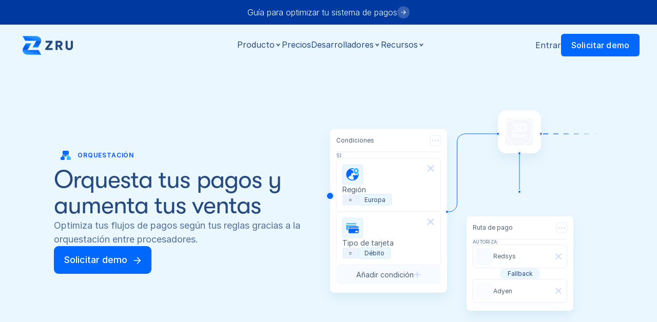

--- FILE ---
content_type: text/html
request_url: https://www.zrupay.com/orquestacion-de-pagos
body_size: 104795
content:
<!doctype html>
<!-- Made in Framer · framer.com ✨ -->
<!-- Published Jan 20, 2026, 5:54 PM UTC -->
<html lang="es">
<head>
	<meta charset="utf-8">
	
	
	<script>try{if(localStorage.get("__framer_force_showing_editorbar_since")){const n=document.createElement("link");n.rel = "modulepreload";n.href="https://framer.com/edit/init.mjs";document.head.appendChild(n)}}catch(e){}</script>
	<!-- Start of headStart -->
    
    <!-- End of headStart -->
	<meta name="viewport" content="width=device-width">
	<meta name="generator" content="Framer 08999ac">
	<title>Zru | Orquestación de pagos para ecommerce y empresas</title>
    <meta name="description" content="Orquesta pagos según variables como país, tipo de tarjeta o fallo en el intento. Reduce costes y mejora la conversión con la orquestación sin código de Zru.">
    <meta name="framer-search-index" content="https://framerusercontent.com/sites/6iTR6IY2LMiL4s8xSooV5p/searchIndex-8OArPwZw0PIG.json">
    <meta name="framer-search-index-fallback" content="https://framerusercontent.com/sites/6iTR6IY2LMiL4s8xSooV5p/searchIndex-sGVizQ9W423j.json">
    <link href="https://framerusercontent.com/images/mU3oUwmzlqCYxoh6q8uYsuIU3Gc.png" rel="icon" media="(prefers-color-scheme: light)">
    <link href="https://framerusercontent.com/images/mU3oUwmzlqCYxoh6q8uYsuIU3Gc.png" rel="icon" media="(prefers-color-scheme: dark)">
    <!-- Open Graph / Facebook -->
    <meta property="og:type" content="website">
    <meta property="og:title" content="Zru | Orquestación de pagos para ecommerce y empresas">
    <meta property="og:description" content="Orquesta pagos según variables como país, tipo de tarjeta o fallo en el intento. Reduce costes y mejora la conversión con la orquestación sin código de Zru.">
    <meta property="og:image" content="https://framerusercontent.com/images/osHL2ghHmxTWPbuZMz0X99ZWvY.png">
    <!-- Twitter -->
    <meta name="twitter:card" content="summary_large_image">
    <meta name="twitter:title" content="Zru | Orquestación de pagos para ecommerce y empresas">
    <meta name="twitter:description" content="Orquesta pagos según variables como país, tipo de tarjeta o fallo en el intento. Reduce costes y mejora la conversión con la orquestación sin código de Zru.">
    <meta name="twitter:image" content="https://framerusercontent.com/images/osHL2ghHmxTWPbuZMz0X99ZWvY.png">
	
	<style data-framer-font-css>/* cyrillic-ext */
@font-face {
  font-family: 'Fragment Mono';
  font-style: normal;
  font-weight: 400;
  src: url(https://fonts.gstatic.com/s/fragmentmono/v6/4iCr6K5wfMRRjxp0DA6-2CLnB45HhrUI.woff2) format('woff2');
  unicode-range: U+0460-052F, U+1C80-1C8A, U+20B4, U+2DE0-2DFF, U+A640-A69F, U+FE2E-FE2F;
}
/* latin-ext */
@font-face {
  font-family: 'Fragment Mono';
  font-style: normal;
  font-weight: 400;
  src: url(https://fonts.gstatic.com/s/fragmentmono/v6/4iCr6K5wfMRRjxp0DA6-2CLnB41HhrUI.woff2) format('woff2');
  unicode-range: U+0100-02BA, U+02BD-02C5, U+02C7-02CC, U+02CE-02D7, U+02DD-02FF, U+0304, U+0308, U+0329, U+1D00-1DBF, U+1E00-1E9F, U+1EF2-1EFF, U+2020, U+20A0-20AB, U+20AD-20C0, U+2113, U+2C60-2C7F, U+A720-A7FF;
}
/* latin */
@font-face {
  font-family: 'Fragment Mono';
  font-style: normal;
  font-weight: 400;
  src: url(https://fonts.gstatic.com/s/fragmentmono/v6/4iCr6K5wfMRRjxp0DA6-2CLnB4NHhg.woff2) format('woff2');
  unicode-range: U+0000-00FF, U+0131, U+0152-0153, U+02BB-02BC, U+02C6, U+02DA, U+02DC, U+0304, U+0308, U+0329, U+2000-206F, U+20AC, U+2122, U+2191, U+2193, U+2212, U+2215, U+FEFF, U+FFFD;
}

@font-face { font-family: "GT Walsheim Light"; src: url("https://framerusercontent.com/assets/8Wm3ak2LVW9a10FxOhdNhnc8.woff2"); font-display: swap; font-style: normal; font-weight: 300 }
@font-face { font-family: "GT Walsheim Regular"; src: url("https://framerusercontent.com/assets/Ycmk0KSYxvTNqNqRj9aNSPNnU8.woff2"); font-display: swap; font-style: normal; font-weight: 400 }
@font-face { font-family: "GT Walsheim Regular"; src: url("https://framerusercontent.com/assets/Ycmk0KSYxvTNqNqRj9aNSPNnU8.woff2"); font-display: swap }
@font-face { font-family: "GT Walsheim Light"; src: url("https://framerusercontent.com/assets/8Wm3ak2LVW9a10FxOhdNhnc8.woff2"); font-display: swap }
@font-face { font-family: "Inter"; src: url("https://framerusercontent.com/assets/hyOgCu0Xnghbimh0pE8QTvtt2AU.woff2"); font-display: swap; font-style: normal; font-weight: 600; unicode-range: U+0460-052F, U+1C80-1C88, U+20B4, U+2DE0-2DFF, U+A640-A69F, U+FE2E-FE2F }
@font-face { font-family: "Inter"; src: url("https://framerusercontent.com/assets/NeGmSOXrPBfEFIy5YZeHq17LEDA.woff2"); font-display: swap; font-style: normal; font-weight: 600; unicode-range: U+0301, U+0400-045F, U+0490-0491, U+04B0-04B1, U+2116 }
@font-face { font-family: "Inter"; src: url("https://framerusercontent.com/assets/oYaAX5himiTPYuN8vLWnqBbfD2s.woff2"); font-display: swap; font-style: normal; font-weight: 600; unicode-range: U+1F00-1FFF }
@font-face { font-family: "Inter"; src: url("https://framerusercontent.com/assets/lEJLP4R0yuCaMCjSXYHtJw72M.woff2"); font-display: swap; font-style: normal; font-weight: 600; unicode-range: U+0370-03FF }
@font-face { font-family: "Inter"; src: url("https://framerusercontent.com/assets/cRJyLNuTJR5jbyKzGi33wU9cqIQ.woff2"); font-display: swap; font-style: normal; font-weight: 600; unicode-range: U+0100-024F, U+0259, U+1E00-1EFF, U+2020, U+20A0-20AB, U+20AD-20CF, U+2113, U+2C60-2C7F, U+A720-A7FF }
@font-face { font-family: "Inter"; src: url("https://framerusercontent.com/assets/yDtI2UI8XcEg1W2je9XPN3Noo.woff2"); font-display: swap; font-style: normal; font-weight: 600; unicode-range: U+0000-00FF, U+0131, U+0152-0153, U+02BB-02BC, U+02C6, U+02DA, U+02DC, U+2000-206F, U+2070, U+2074-207E, U+2080-208E, U+20AC, U+2122, U+2191, U+2193, U+2212, U+2215, U+FEFF, U+FFFD }
@font-face { font-family: "Inter"; src: url("https://framerusercontent.com/assets/A0Wcc7NgXMjUuFdquHDrIZpzZw0.woff2"); font-display: swap; font-style: normal; font-weight: 600; unicode-range: U+0102-0103, U+0110-0111, U+0128-0129, U+0168-0169, U+01A0-01A1, U+01AF-01B0, U+1EA0-1EF9, U+20AB }
@font-face { font-family: "Inter"; src: url("https://framerusercontent.com/assets/5vvr9Vy74if2I6bQbJvbw7SY1pQ.woff2"); font-display: swap; font-style: normal; font-weight: 400; unicode-range: U+0460-052F, U+1C80-1C88, U+20B4, U+2DE0-2DFF, U+A640-A69F, U+FE2E-FE2F }
@font-face { font-family: "Inter"; src: url("https://framerusercontent.com/assets/EOr0mi4hNtlgWNn9if640EZzXCo.woff2"); font-display: swap; font-style: normal; font-weight: 400; unicode-range: U+0301, U+0400-045F, U+0490-0491, U+04B0-04B1, U+2116 }
@font-face { font-family: "Inter"; src: url("https://framerusercontent.com/assets/Y9k9QrlZAqio88Klkmbd8VoMQc.woff2"); font-display: swap; font-style: normal; font-weight: 400; unicode-range: U+1F00-1FFF }
@font-face { font-family: "Inter"; src: url("https://framerusercontent.com/assets/OYrD2tBIBPvoJXiIHnLoOXnY9M.woff2"); font-display: swap; font-style: normal; font-weight: 400; unicode-range: U+0370-03FF }
@font-face { font-family: "Inter"; src: url("https://framerusercontent.com/assets/JeYwfuaPfZHQhEG8U5gtPDZ7WQ.woff2"); font-display: swap; font-style: normal; font-weight: 400; unicode-range: U+0100-024F, U+0259, U+1E00-1EFF, U+2020, U+20A0-20AB, U+20AD-20CF, U+2113, U+2C60-2C7F, U+A720-A7FF }
@font-face { font-family: "Inter"; src: url("https://framerusercontent.com/assets/GrgcKwrN6d3Uz8EwcLHZxwEfC4.woff2"); font-display: swap; font-style: normal; font-weight: 400; unicode-range: U+0000-00FF, U+0131, U+0152-0153, U+02BB-02BC, U+02C6, U+02DA, U+02DC, U+2000-206F, U+2070, U+2074-207E, U+2080-208E, U+20AC, U+2122, U+2191, U+2193, U+2212, U+2215, U+FEFF, U+FFFD }
@font-face { font-family: "Inter"; src: url("https://framerusercontent.com/assets/b6Y37FthZeALduNqHicBT6FutY.woff2"); font-display: swap; font-style: normal; font-weight: 400; unicode-range: U+0102-0103, U+0110-0111, U+0128-0129, U+0168-0169, U+01A0-01A1, U+01AF-01B0, U+1EA0-1EF9, U+20AB }
@font-face { font-family: "Inter"; src: url("https://framerusercontent.com/assets/BkDpl4ghaqvMi1btKFyG2tdbec.woff2"); font-display: swap; font-style: normal; font-weight: 300; unicode-range: U+0460-052F, U+1C80-1C88, U+20B4, U+2DE0-2DFF, U+A640-A69F, U+FE2E-FE2F }
@font-face { font-family: "Inter"; src: url("https://framerusercontent.com/assets/zAMK70AQRFSShJgUiaR5IiIhgzk.woff2"); font-display: swap; font-style: normal; font-weight: 300; unicode-range: U+0301, U+0400-045F, U+0490-0491, U+04B0-04B1, U+2116 }
@font-face { font-family: "Inter"; src: url("https://framerusercontent.com/assets/IETjvc5qzUaRoaruDpPSwCUM8.woff2"); font-display: swap; font-style: normal; font-weight: 300; unicode-range: U+1F00-1FFF }
@font-face { font-family: "Inter"; src: url("https://framerusercontent.com/assets/oLCoaT3ioA0fHdJnWR9W6k7NY.woff2"); font-display: swap; font-style: normal; font-weight: 300; unicode-range: U+0370-03FF }
@font-face { font-family: "Inter"; src: url("https://framerusercontent.com/assets/Sj0PCHQSBjFmEp6NBWg6FNaKc.woff2"); font-display: swap; font-style: normal; font-weight: 300; unicode-range: U+0100-024F, U+0259, U+1E00-1EFF, U+2020, U+20A0-20AB, U+20AD-20CF, U+2113, U+2C60-2C7F, U+A720-A7FF }
@font-face { font-family: "Inter"; src: url("https://framerusercontent.com/assets/aqiiD4LUKkKzXdjGL5UzHq8bo5w.woff2"); font-display: swap; font-style: normal; font-weight: 300; unicode-range: U+0000-00FF, U+0131, U+0152-0153, U+02BB-02BC, U+02C6, U+02DA, U+02DC, U+2000-206F, U+2070, U+2074-207E, U+2080-208E, U+20AC, U+2122, U+2191, U+2193, U+2212, U+2215, U+FEFF, U+FFFD }
@font-face { font-family: "Inter"; src: url("https://framerusercontent.com/assets/H4TfENUY1rh8R9UaSD6vngjJP3M.woff2"); font-display: swap; font-style: normal; font-weight: 300; unicode-range: U+0102-0103, U+0110-0111, U+0128-0129, U+0168-0169, U+01A0-01A1, U+01AF-01B0, U+1EA0-1EF9, U+20AB }
@font-face { font-family: "Inter"; src: url("https://framerusercontent.com/assets/5A3Ce6C9YYmCjpQx9M4inSaKU.woff2"); font-display: swap; font-style: normal; font-weight: 500; unicode-range: U+0460-052F, U+1C80-1C88, U+20B4, U+2DE0-2DFF, U+A640-A69F, U+FE2E-FE2F }
@font-face { font-family: "Inter"; src: url("https://framerusercontent.com/assets/Qx95Xyt0Ka3SGhinnbXIGpEIyP4.woff2"); font-display: swap; font-style: normal; font-weight: 500; unicode-range: U+0301, U+0400-045F, U+0490-0491, U+04B0-04B1, U+2116 }
@font-face { font-family: "Inter"; src: url("https://framerusercontent.com/assets/6mJuEAguuIuMog10gGvH5d3cl8.woff2"); font-display: swap; font-style: normal; font-weight: 500; unicode-range: U+1F00-1FFF }
@font-face { font-family: "Inter"; src: url("https://framerusercontent.com/assets/xYYWaj7wCU5zSQH0eXvSaS19wo.woff2"); font-display: swap; font-style: normal; font-weight: 500; unicode-range: U+0370-03FF }
@font-face { font-family: "Inter"; src: url("https://framerusercontent.com/assets/otTaNuNpVK4RbdlT7zDDdKvQBA.woff2"); font-display: swap; font-style: normal; font-weight: 500; unicode-range: U+0100-024F, U+0259, U+1E00-1EFF, U+2020, U+20A0-20AB, U+20AD-20CF, U+2113, U+2C60-2C7F, U+A720-A7FF }
@font-face { font-family: "Inter"; src: url("https://framerusercontent.com/assets/UjlFhCnUjxhNfep4oYBPqnEssyo.woff2"); font-display: swap; font-style: normal; font-weight: 500; unicode-range: U+0000-00FF, U+0131, U+0152-0153, U+02BB-02BC, U+02C6, U+02DA, U+02DC, U+2000-206F, U+2070, U+2074-207E, U+2080-208E, U+20AC, U+2122, U+2191, U+2193, U+2212, U+2215, U+FEFF, U+FFFD }
@font-face { font-family: "Inter"; src: url("https://framerusercontent.com/assets/DolVirEGb34pEXEp8t8FQBSK4.woff2"); font-display: swap; font-style: normal; font-weight: 500; unicode-range: U+0102-0103, U+0110-0111, U+0128-0129, U+0168-0169, U+01A0-01A1, U+01AF-01B0, U+1EA0-1EF9, U+20AB }
@font-face { font-family: "Inter"; src: url("https://framerusercontent.com/assets/vQyevYAyHtARFwPqUzQGpnDs.woff2"); font-display: swap; font-style: normal; font-weight: 400; unicode-range: U+0000-00FF, U+0131, U+0152-0153, U+02BB-02BC, U+02C6, U+02DA, U+02DC, U+2000-206F, U+2074, U+20AC, U+2122, U+2191, U+2193, U+2212, U+2215, U+FEFF, U+FFFD }
@font-face { font-family: "Inter"; src: url("https://framerusercontent.com/assets/d3tHnaQIAeqiE5hGcRw4mmgWYU.woff2"); font-display: swap; font-style: normal; font-weight: 500; unicode-range: U+0000-00FF, U+0131, U+0152-0153, U+02BB-02BC, U+02C6, U+02DA, U+02DC, U+2000-206F, U+2074, U+20AC, U+2122, U+2191, U+2193, U+2212, U+2215, U+FEFF, U+FFFD }
@font-face { font-family: "Inter"; src: url("https://framerusercontent.com/assets/1ZFS7N918ojhhd0nQWdj3jz4w.woff2"); font-display: swap; font-style: normal; font-weight: 600; unicode-range: U+0000-00FF, U+0131, U+0152-0153, U+02BB-02BC, U+02C6, U+02DA, U+02DC, U+2000-206F, U+2074, U+20AC, U+2122, U+2191, U+2193, U+2212, U+2215, U+FEFF, U+FFFD }
@font-face { font-family: "Inter"; src: url("https://framerusercontent.com/assets/DpPBYI0sL4fYLgAkX8KXOPVt7c.woff2"); font-display: swap; font-style: normal; font-weight: 700; unicode-range: U+0460-052F, U+1C80-1C88, U+20B4, U+2DE0-2DFF, U+A640-A69F, U+FE2E-FE2F }
@font-face { font-family: "Inter"; src: url("https://framerusercontent.com/assets/4RAEQdEOrcnDkhHiiCbJOw92Lk.woff2"); font-display: swap; font-style: normal; font-weight: 700; unicode-range: U+0301, U+0400-045F, U+0490-0491, U+04B0-04B1, U+2116 }
@font-face { font-family: "Inter"; src: url("https://framerusercontent.com/assets/1K3W8DizY3v4emK8Mb08YHxTbs.woff2"); font-display: swap; font-style: normal; font-weight: 700; unicode-range: U+1F00-1FFF }
@font-face { font-family: "Inter"; src: url("https://framerusercontent.com/assets/tUSCtfYVM1I1IchuyCwz9gDdQ.woff2"); font-display: swap; font-style: normal; font-weight: 700; unicode-range: U+0370-03FF }
@font-face { font-family: "Inter"; src: url("https://framerusercontent.com/assets/VgYFWiwsAC5OYxAycRXXvhze58.woff2"); font-display: swap; font-style: normal; font-weight: 700; unicode-range: U+0100-024F, U+0259, U+1E00-1EFF, U+2020, U+20A0-20AB, U+20AD-20CF, U+2113, U+2C60-2C7F, U+A720-A7FF }
@font-face { font-family: "Inter"; src: url("https://framerusercontent.com/assets/DXD0Q7LSl7HEvDzucnyLnGBHM.woff2"); font-display: swap; font-style: normal; font-weight: 700; unicode-range: U+0000-00FF, U+0131, U+0152-0153, U+02BB-02BC, U+02C6, U+02DA, U+02DC, U+2000-206F, U+2074, U+20AC, U+2122, U+2191, U+2193, U+2212, U+2215, U+FEFF, U+FFFD }
@font-face { font-family: "Inter"; src: url("https://framerusercontent.com/assets/GIryZETIX4IFypco5pYZONKhJIo.woff2"); font-display: swap; font-style: normal; font-weight: 700; unicode-range: U+0102-0103, U+0110-0111, U+0128-0129, U+0168-0169, U+01A0-01A1, U+01AF-01B0, U+1EA0-1EF9, U+20AB }
@font-face { font-family: "Inter"; src: url("https://framerusercontent.com/assets/H89BbHkbHDzlxZzxi8uPzTsp90.woff2"); font-display: swap; font-style: italic; font-weight: 700; unicode-range: U+0460-052F, U+1C80-1C88, U+20B4, U+2DE0-2DFF, U+A640-A69F, U+FE2E-FE2F }
@font-face { font-family: "Inter"; src: url("https://framerusercontent.com/assets/u6gJwDuwB143kpNK1T1MDKDWkMc.woff2"); font-display: swap; font-style: italic; font-weight: 700; unicode-range: U+0301, U+0400-045F, U+0490-0491, U+04B0-04B1, U+2116 }
@font-face { font-family: "Inter"; src: url("https://framerusercontent.com/assets/43sJ6MfOPh1LCJt46OvyDuSbA6o.woff2"); font-display: swap; font-style: italic; font-weight: 700; unicode-range: U+1F00-1FFF }
@font-face { font-family: "Inter"; src: url("https://framerusercontent.com/assets/wccHG0r4gBDAIRhfHiOlq6oEkqw.woff2"); font-display: swap; font-style: italic; font-weight: 700; unicode-range: U+0370-03FF }
@font-face { font-family: "Inter"; src: url("https://framerusercontent.com/assets/WZ367JPwf9bRW6LdTHN8rXgSjw.woff2"); font-display: swap; font-style: italic; font-weight: 700; unicode-range: U+0100-024F, U+0259, U+1E00-1EFF, U+2020, U+20A0-20AB, U+20AD-20CF, U+2113, U+2C60-2C7F, U+A720-A7FF }
@font-face { font-family: "Inter"; src: url("https://framerusercontent.com/assets/QxmhnWTzLtyjIiZcfaLIJ8EFBXU.woff2"); font-display: swap; font-style: italic; font-weight: 700; unicode-range: U+0000-00FF, U+0131, U+0152-0153, U+02BB-02BC, U+02C6, U+02DA, U+02DC, U+2000-206F, U+2074, U+20AC, U+2122, U+2191, U+2193, U+2212, U+2215, U+FEFF, U+FFFD }
@font-face { font-family: "Inter"; src: url("https://framerusercontent.com/assets/2A4Xx7CngadFGlVV4xrO06OBHY.woff2"); font-display: swap; font-style: italic; font-weight: 700; unicode-range: U+0102-0103, U+0110-0111, U+0128-0129, U+0168-0169, U+01A0-01A1, U+01AF-01B0, U+1EA0-1EF9, U+20AB }
@font-face { font-family: "Inter"; src: url("https://framerusercontent.com/assets/CfMzU8w2e7tHgF4T4rATMPuWosA.woff2"); font-display: swap; font-style: italic; font-weight: 400; unicode-range: U+0460-052F, U+1C80-1C88, U+20B4, U+2DE0-2DFF, U+A640-A69F, U+FE2E-FE2F }
@font-face { font-family: "Inter"; src: url("https://framerusercontent.com/assets/867QObYax8ANsfX4TGEVU9YiCM.woff2"); font-display: swap; font-style: italic; font-weight: 400; unicode-range: U+0301, U+0400-045F, U+0490-0491, U+04B0-04B1, U+2116 }
@font-face { font-family: "Inter"; src: url("https://framerusercontent.com/assets/Oyn2ZbENFdnW7mt2Lzjk1h9Zb9k.woff2"); font-display: swap; font-style: italic; font-weight: 400; unicode-range: U+1F00-1FFF }
@font-face { font-family: "Inter"; src: url("https://framerusercontent.com/assets/cdAe8hgZ1cMyLu9g005pAW3xMo.woff2"); font-display: swap; font-style: italic; font-weight: 400; unicode-range: U+0370-03FF }
@font-face { font-family: "Inter"; src: url("https://framerusercontent.com/assets/DOfvtmE1UplCq161m6Hj8CSQYg.woff2"); font-display: swap; font-style: italic; font-weight: 400; unicode-range: U+0100-024F, U+0259, U+1E00-1EFF, U+2020, U+20A0-20AB, U+20AD-20CF, U+2113, U+2C60-2C7F, U+A720-A7FF }
@font-face { font-family: "Inter"; src: url("https://framerusercontent.com/assets/vFzuJY0c65av44uhEKB6vyjFMg.woff2"); font-display: swap; font-style: italic; font-weight: 400; unicode-range: U+0000-00FF, U+0131, U+0152-0153, U+02BB-02BC, U+02C6, U+02DA, U+02DC, U+2000-206F, U+2074, U+20AC, U+2122, U+2191, U+2193, U+2212, U+2215, U+FEFF, U+FFFD }
@font-face { font-family: "Inter"; src: url("https://framerusercontent.com/assets/tKtBcDnBMevsEEJKdNGhhkLzYo.woff2"); font-display: swap; font-style: italic; font-weight: 400; unicode-range: U+0102-0103, U+0110-0111, U+0128-0129, U+0168-0169, U+01A0-01A1, U+01AF-01B0, U+1EA0-1EF9, U+20AB }
@font-face { font-family: "Inter"; src: url("https://framerusercontent.com/assets/syRNPWzAMIrcJ3wIlPIP43KjQs.woff2"); font-display: swap; font-style: normal; font-weight: 700; unicode-range: U+0000-00FF, U+0131, U+0152-0153, U+02BB-02BC, U+02C6, U+02DA, U+02DC, U+2000-206F, U+2070, U+2074-207E, U+2080-208E, U+20AC, U+2122, U+2191, U+2193, U+2212, U+2215, U+FEFF, U+FFFD }
@font-face { font-family: "Inter"; src: url("https://framerusercontent.com/assets/mkY5Sgyq51ik0AMrSBwhm9DJg.woff2"); font-style: normal; font-weight: 900; unicode-range: U+0460-052F, U+1C80-1C88, U+20B4, U+2DE0-2DFF, U+A640-A69F, U+FE2E-FE2F }
@font-face { font-family: "Inter"; src: url("https://framerusercontent.com/assets/X5hj6qzcHUYv7h1390c8Rhm6550.woff2"); font-style: normal; font-weight: 900; unicode-range: U+0301, U+0400-045F, U+0490-0491, U+04B0-04B1, U+2116 }
@font-face { font-family: "Inter"; src: url("https://framerusercontent.com/assets/gQhNpS3tN86g8RcVKYUUaKt2oMQ.woff2"); font-style: normal; font-weight: 900; unicode-range: U+1F00-1FFF }
@font-face { font-family: "Inter"; src: url("https://framerusercontent.com/assets/cugnVhSraaRyANCaUtI5FV17wk.woff2"); font-style: normal; font-weight: 900; unicode-range: U+0370-03FF }
@font-face { font-family: "Inter"; src: url("https://framerusercontent.com/assets/5HcVoGak8k5agFJSaKa4floXVu0.woff2"); font-style: normal; font-weight: 900; unicode-range: U+0100-024F, U+0259, U+1E00-1EFF, U+2020, U+20A0-20AB, U+20AD-20CF, U+2113, U+2C60-2C7F, U+A720-A7FF }
@font-face { font-family: "Inter"; src: url("https://framerusercontent.com/assets/jn4BtSPLlS0NDp1KiFAtFKiiY0o.woff2"); font-style: normal; font-weight: 900; unicode-range: U+0000-00FF, U+0131, U+0152-0153, U+02BB-02BC, U+02C6, U+02DA, U+02DC, U+2000-206F, U+2074, U+20AC, U+2122, U+2191, U+2193, U+2212, U+2215, U+FEFF, U+FFFD }
@font-face { font-family: "Inter"; src: url("https://framerusercontent.com/assets/P2Bw01CtL0b9wqygO0sSVogWbo.woff2"); font-style: normal; font-weight: 900; unicode-range: U+0102-0103, U+0110-0111, U+0128-0129, U+0168-0169, U+01A0-01A1, U+01AF-01B0, U+1EA0-1EF9, U+20AB }
@font-face { font-family: "Inter"; src: url("https://framerusercontent.com/assets/05KsVHGDmqXSBXM4yRZ65P8i0s.woff2"); font-style: italic; font-weight: 900; unicode-range: U+0460-052F, U+1C80-1C88, U+20B4, U+2DE0-2DFF, U+A640-A69F, U+FE2E-FE2F }
@font-face { font-family: "Inter"; src: url("https://framerusercontent.com/assets/ky8ovPukK4dJ1Pxq74qGhOqCYI.woff2"); font-style: italic; font-weight: 900; unicode-range: U+0301, U+0400-045F, U+0490-0491, U+04B0-04B1, U+2116 }
@font-face { font-family: "Inter"; src: url("https://framerusercontent.com/assets/vvNSqIj42qeQ2bvCRBIWKHscrc.woff2"); font-style: italic; font-weight: 900; unicode-range: U+1F00-1FFF }
@font-face { font-family: "Inter"; src: url("https://framerusercontent.com/assets/3ZmXbBKToJifDV9gwcifVd1tEY.woff2"); font-style: italic; font-weight: 900; unicode-range: U+0370-03FF }
@font-face { font-family: "Inter"; src: url("https://framerusercontent.com/assets/FNfhX3dt4ChuLJq2PwdlxHO7PU.woff2"); font-style: italic; font-weight: 900; unicode-range: U+0100-024F, U+0259, U+1E00-1EFF, U+2020, U+20A0-20AB, U+20AD-20CF, U+2113, U+2C60-2C7F, U+A720-A7FF }
@font-face { font-family: "Inter"; src: url("https://framerusercontent.com/assets/g0c8vEViiXNlKAgI4Ymmk3Ig.woff2"); font-style: italic; font-weight: 900; unicode-range: U+0000-00FF, U+0131, U+0152-0153, U+02BB-02BC, U+02C6, U+02DA, U+02DC, U+2000-206F, U+2074, U+20AC, U+2122, U+2191, U+2193, U+2212, U+2215, U+FEFF, U+FFFD }
@font-face { font-family: "Inter"; src: url("https://framerusercontent.com/assets/efTfQcBJ53kM2pB1hezSZ3RDUFs.woff2"); font-style: italic; font-weight: 900; unicode-range: U+0102-0103, U+0110-0111, U+0128-0129, U+0168-0169, U+01A0-01A1, U+01AF-01B0, U+1EA0-1EF9, U+20AB }
@font-face { font-family: "Inter"; src: url("https://framerusercontent.com/assets/vxBnBhH8768IFAXAb4Qf6wQHKs.woff2"); font-display: swap; font-style: italic; font-weight: 600; unicode-range: U+0460-052F, U+1C80-1C88, U+20B4, U+2DE0-2DFF, U+A640-A69F, U+FE2E-FE2F }
@font-face { font-family: "Inter"; src: url("https://framerusercontent.com/assets/zSsEuoJdh8mcFVk976C05ZfQr8.woff2"); font-display: swap; font-style: italic; font-weight: 600; unicode-range: U+0301, U+0400-045F, U+0490-0491, U+04B0-04B1, U+2116 }
@font-face { font-family: "Inter"; src: url("https://framerusercontent.com/assets/b8ezwLrN7h2AUoPEENcsTMVJ0.woff2"); font-display: swap; font-style: italic; font-weight: 600; unicode-range: U+1F00-1FFF }
@font-face { font-family: "Inter"; src: url("https://framerusercontent.com/assets/mvNEIBLyHbscgHtwfsByjXUz3XY.woff2"); font-display: swap; font-style: italic; font-weight: 600; unicode-range: U+0370-03FF }
@font-face { font-family: "Inter"; src: url("https://framerusercontent.com/assets/6FI2EneKzM3qBy5foOZXey7coCA.woff2"); font-display: swap; font-style: italic; font-weight: 600; unicode-range: U+0100-024F, U+0259, U+1E00-1EFF, U+2020, U+20A0-20AB, U+20AD-20CF, U+2113, U+2C60-2C7F, U+A720-A7FF }
@font-face { font-family: "Inter"; src: url("https://framerusercontent.com/assets/qrVgiXNd6RuQjETYQiVQ9nqCk.woff2"); font-display: swap; font-style: italic; font-weight: 600; unicode-range: U+0000-00FF, U+0131, U+0152-0153, U+02BB-02BC, U+02C6, U+02DA, U+02DC, U+2000-206F, U+2074, U+20AC, U+2122, U+2191, U+2193, U+2212, U+2215, U+FEFF, U+FFFD }
@font-face { font-family: "Inter"; src: url("https://framerusercontent.com/assets/NHHeAKJVP0ZWHk5YZnQQChIsBM.woff2"); font-display: swap; font-style: italic; font-weight: 600; unicode-range: U+0102-0103, U+0110-0111, U+0128-0129, U+0168-0169, U+01A0-01A1, U+01AF-01B0, U+1EA0-1EF9, U+20AB }
@font-face { font-family: "Inter"; src: url("https://framerusercontent.com/assets/pKRFNWFoZl77qYCAIp84lN1h944.woff2"); font-display: swap; font-style: italic; font-weight: 400; unicode-range: U+0000-00FF, U+0131, U+0152-0153, U+02BB-02BC, U+02C6, U+02DA, U+02DC, U+2000-206F, U+2070, U+2074-207E, U+2080-208E, U+20AC, U+2122, U+2191, U+2193, U+2212, U+2215, U+FEFF, U+FFFD }
@font-face { font-family: "Inter"; src: url("https://framerusercontent.com/assets/MVhJhYeDWxeyqT939zMNyw9p8.woff2"); font-style: normal; font-weight: 200; unicode-range: U+0460-052F, U+1C80-1C88, U+20B4, U+2DE0-2DFF, U+A640-A69F, U+FE2E-FE2F }
@font-face { font-family: "Inter"; src: url("https://framerusercontent.com/assets/WXQXYfAQJIi2pCJACAfWWXfIDqI.woff2"); font-style: normal; font-weight: 200; unicode-range: U+0301, U+0400-045F, U+0490-0491, U+04B0-04B1, U+2116 }
@font-face { font-family: "Inter"; src: url("https://framerusercontent.com/assets/RJeJJARdrtNUtic58kOz7hIgBuE.woff2"); font-style: normal; font-weight: 200; unicode-range: U+1F00-1FFF }
@font-face { font-family: "Inter"; src: url("https://framerusercontent.com/assets/4hBRAuM02i3fsxYDzyNvt5Az2so.woff2"); font-style: normal; font-weight: 200; unicode-range: U+0370-03FF }
@font-face { font-family: "Inter"; src: url("https://framerusercontent.com/assets/fz1JbBffNGgK7BNUI1mmbFBlgA8.woff2"); font-style: normal; font-weight: 200; unicode-range: U+0100-024F, U+0259, U+1E00-1EFF, U+2020, U+20A0-20AB, U+20AD-20CF, U+2113, U+2C60-2C7F, U+A720-A7FF }
@font-face { font-family: "Inter"; src: url("https://framerusercontent.com/assets/hgmI3sEShaw5UU738TAjDBQPH0.woff2"); font-style: normal; font-weight: 200; unicode-range: U+0000-00FF, U+0131, U+0152-0153, U+02BB-02BC, U+02C6, U+02DA, U+02DC, U+2000-206F, U+2074, U+20AC, U+2122, U+2191, U+2193, U+2212, U+2215, U+FEFF, U+FFFD }
@font-face { font-family: "Inter"; src: url("https://framerusercontent.com/assets/eIZyQwIlHYR0mnMSneEDMtqBPgw.woff2"); font-style: normal; font-weight: 200; unicode-range: U+0102-0103, U+0110-0111, U+0128-0129, U+0168-0169, U+01A0-01A1, U+01AF-01B0, U+1EA0-1EF9, U+20AB }
@font-face { font-family: "Inter"; src: url("https://framerusercontent.com/assets/ia3uin3hQWqDrVloC1zEtYHWw.woff2"); font-display: swap; font-style: italic; font-weight: 700; unicode-range: U+0000-00FF, U+0131, U+0152-0153, U+02BB-02BC, U+02C6, U+02DA, U+02DC, U+2000-206F, U+2070, U+2074-207E, U+2080-208E, U+20AC, U+2122, U+2191, U+2193, U+2212, U+2215, U+FEFF, U+FFFD }
@font-face { font-family: "GT Walsheim Light Placeholder"; src: local("Arial"); ascent-override: 89.64%; descent-override: 24.40%; line-gap-override: 0.00%; size-adjust: 100.40% }
@font-face { font-family: "GT Walsheim Regular Placeholder"; src: local("Arial"); ascent-override: 88.73%; descent-override: 24.16%; line-gap-override: 0.00%; size-adjust: 101.43% }
@font-face { font-family: "Inter Placeholder"; src: local("Arial"); ascent-override: 89.79%; descent-override: 22.36%; line-gap-override: 0.00%; size-adjust: 107.89% }</style>
	<link href="https://fonts.gstatic.com" rel="preconnect" crossorigin>
	<meta name="robots" content="max-image-preview:large"><link rel="canonical" href="https://www.zrupay.com/orquestacion-de-pagos"><meta property="og:url" content="https://www.zrupay.com/orquestacion-de-pagos"><link rel="alternate" href="https://www.zrupay.com/orquestacion-de-pagos" hreflang="es"><link rel="alternate" href="https://www.zrupay.com/en/orquestacion-de-pagos" hreflang="en"><link rel="alternate" href="https://www.zrupay.com/orquestacion-de-pagos" hreflang="x-default"><style data-framer-breakpoint-css>@media(min-width: 1870px){.hidden-ikkoc8{display:none!important}}@media(min-width: 1440px) and (max-width: 1869.98px){.hidden-126kvi1{display:none!important}}@media(min-width: 1200px) and (max-width: 1439.98px){.hidden-1eh6lh2{display:none!important}}@media(min-width: 810px) and (max-width: 1199.98px){.hidden-ffpk0r{display:none!important}}@media(max-width: 809.98px){.hidden-18c4yaa{display:none!important}}</style><style data-framer-css-ssr-minified data-framer-components="framer-lib-cursors-host framer-mio4M framer-PBsEA framer-lib-combinedCSSRules PropertyOverrides framer-svn6B framer-8omz5 framer-NtC4C framer-AfzlA framer-mBZGp framer-Sz041 framer-FXqnZ framer-KQPt3 framer-b4QSG framer-6bcfd framer-lib-form-plain-text-input framer-lib-form-select framer-lib-form-boolean-input framer-kreGH framer-VZUBr framer-library-LocalePicker framer-lib-cookie-trigger">html,body,#main{box-sizing:border-box;margin:0;padding:0}:root{-webkit-font-smoothing:antialiased;-moz-osx-font-smoothing:grayscale}*{box-sizing:border-box;-webkit-font-smoothing:inherit}h1,h2,h3,h4,h5,h6,p,figure{margin:0}body,input,textarea,select,button{font-family:sans-serif;font-size:12px}body{--token-4f9bfb1d-5962-4b86-b608-6328c5a03a7f:#0067ff;--token-7c594d32-16c4-48f2-a910-c786425134b3:#004eff;--token-f291c9e3-d009-4a64-9a24-ec7b7592bf11:#ebf7ff;--token-9ed0e804-ec42-4d3f-823f-ee09890a448e:#062565;--token-f15bbc27-456a-4b76-ba71-d167666cd3e0:#00399f;--token-bd23bf0d-ebe9-48b8-8002-c921abfd5622:#526f9a;--token-2eb96549-150d-4b57-988b-cf945889dc2a:#254a80;--token-28544537-158f-4e0e-b114-26987a955dee:#f7faff;--token-db1235a1-ef6f-459b-b954-ecb1da7b6eba:#fff;--token-d1e0dd1f-0121-4c4d-aef9-39a1164fe29c:#eaedf4;--token-f755b6d6-424c-4602-8c17-98abc068768e:#d1eeff;--token-aa339ed3-9dc7-4f38-b8cd-3010f74afe78:#0258bb;--token-85693dca-311a-4932-9023-4b778dc59a45:#285582;--token-cc009c29-f34c-4280-bbcc-2299bb4d7d67:#00264b;--token-8fe61d4f-8ab0-4b9e-8a48-47be8d4b784a:#00264b;--token-f44cfb09-6491-4521-9bba-4ca8cd77cd60:#e92736;--token-cffebae9-9c0f-435c-bc11-f96c81f62d9c:#00c8a9;--token-5a126651-8c3f-40ee-8ebc-5097deac3430:#35b5ff;--framer-will-change-override:none}@supports (background:-webkit-named-image(i)) and (not (grid-template-rows:subgrid)){body{--framer-will-change-override:transform}}@supports (background:-webkit-named-image(i)) and (not (position-area:top right)){body{--framer-will-change-filter-override:filter}}[data-framer-component-type=Text] div div span,[data-framer-component-type=Text] a div span,[data-framer-component-type=Text] span span span,[data-framer-component-type=Text] p span span,[data-framer-component-type=Text] h1 span span,[data-framer-component-type=Text] h2 span span,[data-framer-component-type=Text] h3 span span,[data-framer-component-type=Text] h4 span span,[data-framer-component-type=Text] h5 span span,[data-framer-component-type=Text] h6 span span,[data-framer-component-type=Text] a{font-family:var(--font-family);font-style:var(--font-style);font-weight:min(calc(var(--framer-font-weight-increase,0) + var(--font-weight,400)),900);color:var(--text-color);letter-spacing:var(--letter-spacing);font-size:var(--font-size);text-transform:var(--text-transform);--text-decoration:var(--framer-text-decoration-style,solid)var(--framer-text-decoration,none)var(--framer-text-decoration-color,currentcolor)var(--framer-text-decoration-thickness,auto);--text-decoration-skip-ink:var(--framer-text-decoration-skip-ink);--text-underline-offset:var(--framer-text-decoration-offset);line-height:var(--line-height);--font-family:var(--framer-font-family);--font-style:var(--framer-font-style);--font-weight:var(--framer-font-weight);--text-color:var(--framer-text-color);--letter-spacing:var(--framer-letter-spacing);--font-size:var(--framer-font-size);--text-transform:var(--framer-text-transform);--line-height:var(--framer-line-height)}@supports not (color:color(display-p3 1 1 1)){p.framer-text,div.framer-text,h1.framer-text,h2.framer-text,h3.framer-text,h4.framer-text,h5.framer-text,h6.framer-text,li.framer-text,ol.framer-text,ul.framer-text,span.framer-text:not([data-text-fill]){color:var(--framer-blockquote-text-color-rgb,var(--framer-blockquote-text-color,var(--framer-text-color-rgb,var(--framer-text-color,#000))));-webkit-text-stroke-color:var(--framer-text-stroke-color-rgb,var(--framer-text-stroke-color,initial))}mark.framer-text{background-color:var(--framer-blockquote-text-background-color-rgb,var(--framer-blockquote-text-background-color,var(--framer-text-background-color-rgb,var(--framer-text-background-color,initial))))}}@supports not (color:color(display-p3 1 1 1)){code.framer-text,code.framer-text span.framer-text:not([data-text-fill]){color:var(--framer-blockquote-text-color-rgb,var(--framer-blockquote-text-color,var(--framer-code-text-color-rgb,var(--framer-code-text-color,var(--framer-text-color-rgb,var(--framer-text-color,#000))))))}}@supports not (color:color(display-p3 1 1 1)){a.framer-text,span.framer-text[data-nested-link]{color:var(--framer-blockquote-text-color-rgb,var(--framer-blockquote-text-color,var(--framer-link-text-color-rgb,var(--framer-link-text-color,var(--framer-text-color-rgb,var(--framer-text-color,#000))))));background-color:var(--framer-link-text-background-color-rgb,var(--framer-link-text-background-color,initial));-webkit-text-decoration-color:var(--framer-link-text-decoration-color-rgb,var(--framer-link-text-decoration-color,var(--framer-text-decoration-color-rgb,var(--framer-text-decoration-color,currentcolor))));text-decoration-color:var(--framer-link-text-decoration-color-rgb,var(--framer-link-text-decoration-color,var(--framer-text-decoration-color-rgb,var(--framer-text-decoration-color,currentcolor))))}}@supports not (color:color(display-p3 1 1 1)){code.framer-text a.framer-text,code.framer-text a.framer-text span.framer-text:not([data-text-fill]),code.framer-text span.framer-text[data-nested-link],code.framer-text span.framer-text[data-nested-link] span.framer-text:not([data-text-fill]){color:var(--framer-blockquote-text-color-rgb,var(--framer-blockquote-text-color,var(--framer-link-text-color-rgb,var(--framer-link-text-color,var(--framer-code-text-color-rgb,var(--framer-code-text-color,var(--framer-text-color-rgb,var(--framer-text-color,#000))))))))}}@supports not (color:color(display-p3 1 1 1)){a.framer-text:hover,span.framer-text[data-nested-link]:hover{color:var(--framer-link-hover-text-color-rgb,var(--framer-link-hover-text-color,var(--framer-blockquote-text-color-rgb,var(--framer-blockquote-text-color,var(--framer-link-text-color-rgb,var(--framer-link-text-color,var(--framer-text-color-rgb,var(--framer-text-color,#000))))))));background-color:var(--framer-link-hover-text-background-color-rgb,var(--framer-link-hover-text-background-color,var(--framer-link-text-background-color-rgb,var(--framer-link-text-background-color,var(--framer-text-background-color-rgb,var(--framer-text-background-color,initial))))));-webkit-text-decoration-color:var(--framer-link-hover-text-decoration-color-rgb,var(--framer-link-hover-text-decoration-color,var(--framer-link-text-decoration-color-rgb,var(--framer-link-text-decoration-color,var(--framer-text-decoration-color-rgb,var(--framer-text-decoration-color,currentcolor))))));text-decoration-color:var(--framer-link-hover-text-decoration-color-rgb,var(--framer-link-hover-text-decoration-color,var(--framer-link-text-decoration-color-rgb,var(--framer-link-text-decoration-color,var(--framer-text-decoration-color-rgb,var(--framer-text-decoration-color,currentcolor))))))}}@supports not (color:color(display-p3 1 1 1)){code.framer-text a.framer-text:hover,code.framer-text span.framer-text[data-nested-link]:hover{color:var(--framer-link-hover-text-color-rgb,var(--framer-link-hover-text-color,var(--framer-blockquote-text-color-rgb,var(--framer-blockquote-text-color,var(--framer-link-text-color-rgb,var(--framer-link-text-color,var(--framer-code-text-color-rgb,var(--framer-code-text-color,var(--framer-text-color-rgb,var(--framer-text-color,#000))))))))))}}@supports not (color:color(display-p3 1 1 1)){a.framer-text[data-framer-page-link-current],span.framer-text[data-framer-page-link-current]{color:var(--framer-link-current-text-color-rgb,var(--framer-link-current-text-color,var(--framer-link-text-color-rgb,var(--framer-link-text-color,var(--framer-text-color-rgb,var(--framer-text-color,#000))))));background-color:var(--framer-link-current-text-background-color-rgb,var(--framer-link-current-text-background-color,var(--framer-link-text-background-color-rgb,var(--framer-link-text-background-color,var(--framer-text-background-color-rgb,var(--framer-text-background-color,initial))))));-webkit-text-decoration-color:var(--framer-link-current-text-decoration-color-rgb,var(--framer-link-current-text-decoration-color,var(--framer-link-text-decoration-color-rgb,var(--framer-link-text-decoration-color,var(--framer-text-decoration-color-rgb,var(--framer-text-decoration-color,currentcolor))))));text-decoration-color:var(--framer-link-current-text-decoration-color-rgb,var(--framer-link-current-text-decoration-color,var(--framer-link-text-decoration-color-rgb,var(--framer-link-text-decoration-color,var(--framer-text-decoration-color-rgb,var(--framer-text-decoration-color,currentcolor))))))}}@supports not (color:color(display-p3 1 1 1)){code.framer-text a.framer-text[data-framer-page-link-current],code.framer-text a.framer-text[data-framer-page-link-current] span.framer-text:not([data-text-fill]),code.framer-text span.framer-text[data-framer-page-link-current],code.framer-text span.framer-text[data-framer-page-link-current] span.framer-text:not([data-text-fill]){color:var(--framer-link-current-text-color-rgb,var(--framer-link-current-text-color,var(--framer-link-text-color-rgb,var(--framer-link-text-color,var(--framer-code-text-color-rgb,var(--framer-code-text-color,var(--framer-text-color-rgb,var(--framer-text-color,#000))))))));background-color:var(--framer-link-current-text-background-color-rgb,var(--framer-link-current-text-background-color,var(--framer-link-text-background-color-rgb,var(--framer-link-text-background-color,var(--framer-text-background-color-rgb,var(--framer-text-background-color,initial))))))}}@supports not (color:color(display-p3 1 1 1)){a.framer-text[data-framer-page-link-current]:hover,span.framer-text[data-framer-page-link-current]:hover{color:var(--framer-link-hover-text-color-rgb,var(--framer-link-hover-text-color,var(--framer-link-current-text-color-rgb,var(--framer-link-current-text-color,var(--framer-link-text-color-rgb,var(--framer-link-text-color,var(--framer-code-text-color-rgb,var(--framer-code-text-color,var(--framer-text-color-rgb,var(--framer-text-color,#000))))))))));background-color:var(--framer-link-hover-text-background-color-rgb,var(--framer-link-hover-text-background-color,var(--framer-link-current-text-background-color-rgb,var(--framer-link-current-text-background-color,var(--framer-link-text-background-color-rgb,var(--framer-link-text-background-color,initial))))));-webkit-text-decoration-color:var(--framer-link-hover-text-decoration-color-rgb,var(--framer-link-hover-text-decoration-color,var(--framer-link-current-text-decoration-color-rgb,var(--framer-link-current-text-decoration-color,var(--framer-link-text-decoration-color-rgb,var(--framer-link-text-decoration-color,var(--framer-text-decoration-color-rgb,var(--framer-text-decoration-color,currentcolor))))))));text-decoration-color:var(--framer-link-hover-text-decoration-color-rgb,var(--framer-link-hover-text-decoration-color,var(--framer-link-current-text-decoration-color-rgb,var(--framer-link-current-text-decoration-color,var(--framer-link-text-decoration-color-rgb,var(--framer-link-text-decoration-color,var(--framer-text-decoration-color-rgb,var(--framer-text-decoration-color,currentcolor))))))))}}@supports not (color:color(display-p3 1 1 1)){code.framer-text a.framer-text[data-framer-page-link-current]:hover,code.framer-text a.framer-text[data-framer-page-link-current]:hover span.framer-text:not([data-text-fill]),code.framer-text span.framer-text[data-framer-page-link-current]:hover,code.framer-text span.framer-text[data-framer-page-link-current]:hover span.framer-text:not([data-text-fill]){color:var(--framer-link-hover-text-color-rgb,var(--framer-link-hover-text-color,var(--framer-link-current-text-color-rgb,var(--framer-link-current-text-color,var(--framer-link-text-color-rgb,var(--framer-link-text-color,var(--framer-code-text-color-rgb,var(--framer-code-text-color,var(--framer-text-color-rgb,var(--framer-text-color,#000))))))))));background-color:var(--framer-link-hover-text-background-color-rgb,var(--framer-link-hover-text-background-color,var(--framer-link-current-text-background-color-rgb,var(--framer-link-current-text-background-color,var(--framer-link-text-background-color-rgb,var(--framer-link-text-background-color,initial))))))}}@supports not (aspect-ratio:1){.framer-text-module:not([data-width=fit])[style*=aspect-ratio]{position:relative}.framer-text-module:not([data-width=fit])[style*=aspect-ratio]:before{content:"";padding-bottom:calc(100%/calc(var(--aspect-ratio)));display:block}.framer-text-module[data-width=fill]>:first-child,.framer-text-module:not([data-width=fit])[style*=aspect-ratio]>:first-child{height:100%;position:absolute;top:0;left:0}}@supports not (overflow:clip){:root{--overflow-clip-fallback:hidden}}@supports (background:-webkit-named-image(i)) and (not (contain-intrinsic-size:inherit)){div.framer-text,p.framer-text,h1.framer-text,h2.framer-text,h3.framer-text,h4.framer-text,h5.framer-text,h6.framer-text,ol.framer-text,ul.framer-text,li.framer-text,blockquote.framer-text,.framer-text.framer-image{display:var(--text-truncation-display-inline-for-safari-16,revert)}div.framer-text:after,p.framer-text:after,h1.framer-text:after,h2.framer-text:after,h3.framer-text:after,h4.framer-text:after,h5.framer-text:after,h6.framer-text:after,ol.framer-text:after,ul.framer-text:after,li.framer-text:after,blockquote.framer-text:after,.framer-text.framer-image:after{content:var(--text-truncation-line-break-for-safari-16);white-space:pre}.framer-text.framer-text-module,.framer-text.framer-table-wrapper{display:var(--text-truncation-display-none-for-safari-16,revert)}p.framer-text[data-text-fill]{display:var(--text-truncation-display-inline-for-safari-16,inline-block)}}@supports (corner-shape:superellipse(2)){:root{--one-if-corner-shape-supported:1}}.framer-cursor-none,.framer-cursor-none *{cursor:none!important}.framer-pointer-events-none,.framer-pointer-events-none *{pointer-events:none!important}@supports (aspect-ratio:1){body{--framer-aspect-ratio-supported:auto}}.framer-mio4M.framer-dida8i,.framer-mio4M .framer-dida8i{display:block}.framer-mio4M.framer-126kvi1{background-color:var(--token-f291c9e3-d009-4a64-9a24-ec7b7592bf11,#ebf7ff);flex-flow:column;place-content:center flex-start;align-items:center;gap:0;width:1440px;height:min-content;padding:0;display:flex;position:relative;overflow:visible}.framer-mio4M .framer-1ekzh3c-container,.framer-mio4M .framer-1cbshr1-container,.framer-mio4M .framer-110gtrm-container,.framer-mio4M .framer-1ap3cyi-container,.framer-mio4M .framer-qblrt6-container{flex:none;width:auto;height:auto;position:relative}.framer-mio4M .framer-19nj9hi{background-color:var(--token-f15bbc27-456a-4b76-ba71-d167666cd3e0,#00399f);z-index:2;flex-flow:row;flex:none;place-content:center;align-items:center;gap:4px;width:100%;height:48px;padding:0;display:flex;position:relative;overflow:hidden}.framer-mio4M .framer-ck31im-container{z-index:4;flex:none;width:100%;max-width:1610px;height:auto;position:sticky;top:10px}.framer-mio4M .framer-1db8cg8-container{z-index:4;flex:none;width:100%;height:auto;position:sticky;top:0}.framer-mio4M .framer-a0cfqg{flex-flow:row;flex:none;place-content:center;align-items:center;gap:100px;width:100%;height:min-content;padding:50px 0 80px;display:flex;position:relative;overflow:visible}.framer-mio4M .framer-1tbugp2{z-index:3;flex-flow:row;flex:1 0 0;place-content:center;align-items:center;gap:21px;width:1px;max-width:1260px;height:min-content;min-height:478px;padding:0 20px;display:flex;position:relative;overflow:visible}.framer-mio4M .framer-11ftl40,.framer-mio4M .framer-vx0z2r{flex-flow:column;flex:1 0 0;place-content:flex-start;align-items:flex-start;gap:18px;width:1px;height:min-content;padding:0;display:flex;position:relative;overflow:visible}.framer-mio4M .framer-13qq5yu{flex-flow:column;flex:none;place-content:flex-start;align-items:flex-start;gap:12px;width:100%;max-width:510px;height:min-content;padding:0;display:flex;position:relative;overflow:visible}.framer-mio4M .framer-3ccqp3,.framer-mio4M .framer-18ugd8b,.framer-mio4M .framer-irfd29{flex-flow:column;flex:none;place-content:flex-start center;align-items:flex-start;gap:12px;width:100%;height:min-content;padding:0;display:flex;position:relative;overflow:visible}.framer-mio4M .framer-1a11pys{flex-flow:row;flex:none;place-content:center flex-start;align-items:center;gap:11px;width:100%;height:min-content;padding:0;display:flex;position:relative;overflow:hidden}.framer-mio4M .framer-s0d83u{will-change:var(--framer-will-change-override,transform);border-radius:10px;flex-flow:row;flex:none;place-content:center flex-start;align-items:center;gap:0;width:46px;height:46px;padding:0;display:flex;position:relative;overflow:hidden}.framer-mio4M .framer-1m02f7q{background:conic-gradient(from 0deg at 50% 50%,var(--token-f755b6d6-424c-4602-8c17-98abc068768e,#d1eeff)0deg,#d1eeff 0deg,var(--token-f755b6d6-424c-4602-8c17-98abc068768e,#d1eeff)223.593deg,var(--token-4f9bfb1d-5962-4b86-b608-6328c5a03a7f,#0067ff)360deg);z-index:1;flex:none;position:absolute;inset:-16px;overflow:hidden}.framer-mio4M .framer-18ol2q6{z-index:1;background-color:#ebf7ff;border-radius:9px;flex:none;position:absolute;inset:1px}.framer-mio4M .framer-1isi8v8{z-index:1;flex:none;gap:0;width:28px;height:28px;position:absolute;top:calc(50% - 14px);left:calc(50% - 14px);overflow:hidden}.framer-mio4M .framer-6ljl8p{flex:none;position:absolute;inset:-3px}.framer-mio4M .framer-1vbk3kn,.framer-mio4M .framer-jvxsz0,.framer-mio4M .framer-hysw75,.framer-mio4M .framer-157dlfq{flex-flow:row;flex:none;place-content:center flex-start;align-items:center;gap:4px;width:min-content;height:min-content;padding:0;display:flex;position:relative;overflow:visible}.framer-mio4M .framer-pxuy0s,.framer-mio4M .framer-gcqth3,.framer-mio4M .framer-yspvx3,.framer-mio4M .framer-au46vu,.framer-mio4M .framer-px34rj,.framer-mio4M .framer-lgr9c8,.framer-mio4M .framer-lssc63,.framer-mio4M .framer-ykslv6,.framer-mio4M .framer-hs2all,.framer-mio4M .framer-qei4w,.framer-mio4M .framer-b2ltut,.framer-mio4M .framer-1v9sk7n,.framer-mio4M .framer-1jvyg7n,.framer-mio4M .framer-1jisjsg,.framer-mio4M .framer-1n1ck33,.framer-mio4M .framer-wk17gc,.framer-mio4M .framer-1az1t3o,.framer-mio4M .framer-1k5n9to,.framer-mio4M .framer-1itgifg,.framer-mio4M .framer-1seyvh1,.framer-mio4M .framer-hkmnds,.framer-mio4M .framer-1q24v4,.framer-mio4M .framer-niy947,.framer-mio4M .framer-xxxvqi,.framer-mio4M .framer-5sflf9,.framer-mio4M .framer-ku85p,.framer-mio4M .framer-1lvfg26,.framer-mio4M .framer-6v8mh4,.framer-mio4M .framer-oarb3s,.framer-mio4M .framer-9wdffd,.framer-mio4M .framer-1cd5d76,.framer-mio4M .framer-lsip2g,.framer-mio4M .framer-193207t,.framer-mio4M .framer-49vf8h,.framer-mio4M .framer-1gso9bt,.framer-mio4M .framer-1fqtdqx,.framer-mio4M .framer-1j67wlf,.framer-mio4M .framer-6f6dd7,.framer-mio4M .framer-1qxphs7,.framer-mio4M .framer-1y9oult{--framer-paragraph-spacing:0px;white-space:pre;flex:none;width:auto;height:auto;position:relative}.framer-mio4M .framer-h1g2yd,.framer-mio4M .framer-lailec,.framer-mio4M .framer-1mcybnr,.framer-mio4M .framer-9lhou3,.framer-mio4M .framer-1dpqk31,.framer-mio4M .framer-1g28ikg,.framer-mio4M .framer-1wrw711,.framer-mio4M .framer-16zyma1,.framer-mio4M .framer-1mzhwi1,.framer-mio4M .framer-1lbnwgb,.framer-mio4M .framer-2zo3yr,.framer-mio4M .framer-1vszq8p,.framer-mio4M .framer-1y268ok,.framer-mio4M .framer-1p1xf5h,.framer-mio4M .framer-13xtcy7,.framer-mio4M .framer-1ivjni3{--framer-paragraph-spacing:0px;white-space:pre-wrap;word-break:break-word;word-wrap:break-word;flex:none;width:100%;height:auto;position:relative}.framer-mio4M .framer-wo986l-container{z-index:1;flex:none;width:auto;height:54px;position:relative}.framer-mio4M .framer-1uav7a9{flex-flow:column;flex:1 0 0;place-content:flex-end flex-start;align-items:flex-end;gap:18px;width:1px;height:478px;padding:0 0 0 70px;display:flex;position:relative;overflow:visible}.framer-mio4M .framer-d9guwu{flex:none;gap:0;width:564px;min-width:500px;height:476px;position:relative;overflow:visible}.framer-mio4M .framer-hq5ev2{flex:none;height:478px;position:absolute;top:-26px;left:0;right:0}.framer-mio4M .framer-3t24kk{background-color:#fff;border-radius:8px;flex-flow:column;flex:none;place-content:flex-start center;align-items:flex-start;gap:8px;width:min-content;height:min-content;padding:0 12px 16px;display:flex;position:absolute;top:51%;left:32px;overflow:visible;transform:translateY(-50%);box-shadow:0 11.1198px 22.2397px #d7ebf6}.framer-mio4M .framer-1nr8oe0,.framer-mio4M .framer-18zmt5j{--border-bottom-width:1px;--border-color:#eaedf4;--border-left-width:0px;--border-right-width:0px;--border-style:solid;--border-top-width:0px;background-color:#fff;flex-flow:row;flex:none;place-content:center space-between;align-items:center;width:100%;height:min-content;padding:12px 0;display:flex;position:relative;overflow:visible}.framer-mio4M .framer-1cyo8ld,.framer-mio4M .framer-5ab9ej{flex-flow:row;flex:none;place-content:center flex-start;align-items:center;gap:8px;width:min-content;height:min-content;padding:0;display:flex;position:relative;overflow:visible}.framer-mio4M .framer-1moqc1t,.framer-mio4M .framer-1vr3x9d,.framer-mio4M .framer-1dga46v,.framer-mio4M .framer-au0581{flex-flow:column;flex:none;place-content:flex-start center;align-items:flex-start;gap:0;width:min-content;height:min-content;padding:0;display:flex;position:relative;overflow:visible}.framer-mio4M .framer-hrvl1z,.framer-mio4M .framer-1kyu3sr{--border-bottom-width:.677419px;--border-color:#eaedf4;--border-left-width:.677419px;--border-right-width:.677419px;--border-style:solid;--border-top-width:.677419px;background-color:#fff;border-radius:5px;flex-flow:column;flex:none;place-content:center;align-items:center;gap:6.77419px;width:21px;height:21px;padding:6.77419px;display:flex;position:relative;overflow:visible}.framer-mio4M .framer-l8p4zb,.framer-mio4M .framer-kc2may{flex:none;width:15px;height:3px;position:relative}.framer-mio4M .framer-177yrfo{flex-flow:column;flex:none;place-content:flex-start;align-items:flex-start;gap:12px;width:204px;height:min-content;padding:0;display:flex;position:relative;overflow:visible}.framer-mio4M .framer-grv7yq,.framer-mio4M .framer-3sg13a{--border-bottom-width:1px;--border-color:#f0f2f4;--border-left-width:1px;--border-right-width:1px;--border-style:solid;--border-top-width:1px;background-color:#fff;border-radius:6px;flex-flow:row;flex:none;place-content:flex-start space-between;align-items:flex-start;width:100%;height:min-content;padding:12px;display:flex;position:relative;overflow:visible}.framer-mio4M .framer-1khp7j5,.framer-mio4M .framer-21ry9z{flex-flow:column;flex:none;place-content:flex-start;align-items:flex-start;gap:8px;width:min-content;height:min-content;padding:0;display:flex;position:relative;overflow:visible}.framer-mio4M .framer-17c7x5z,.framer-mio4M .framer-199elqp,.framer-mio4M .framer-a0qssm{flex:none;width:40px;height:40px;position:relative}.framer-mio4M .framer-642jc5,.framer-mio4M .framer-1d7y1e2{flex-flow:column;flex:none;place-content:flex-start;align-items:flex-start;gap:8px;width:122px;height:min-content;padding:0 8px 0 0;display:flex;position:relative;overflow:visible}.framer-mio4M .framer-1ydna1j,.framer-mio4M .framer-nges3i{flex-flow:column;flex:none;place-content:flex-start center;align-items:flex-start;gap:8px;width:min-content;height:min-content;padding:0;display:flex;position:relative;overflow:visible}.framer-mio4M .framer-1yrtk2q,.framer-mio4M .framer-7lprea{flex-flow:row;flex:none;place-content:flex-start;align-items:flex-start;gap:4px;width:min-content;height:min-content;padding:0;display:flex;position:relative;overflow:visible}.framer-mio4M .framer-14mpf1f,.framer-mio4M .framer-z7tqrv{background-color:#edf3fc;border-radius:3px;flex-flow:row;flex:none;place-content:center;align-items:center;gap:10px;width:min-content;height:min-content;padding:2px 12px;display:flex;position:relative;overflow:visible}.framer-mio4M .framer-aeg5fv,.framer-mio4M .framer-1huzub6{--border-bottom-width:1px;--border-color:#d1eeff;--border-left-width:1px;--border-right-width:1px;--border-style:solid;--border-top-width:1px;background-color:#ebf7ff;border-radius:4px;flex-flow:row;flex:none;place-content:center;align-items:center;gap:10px;width:min-content;height:min-content;padding:2px 12px;display:flex;position:relative;overflow:visible}.framer-mio4M .framer-qkwevw,.framer-mio4M .framer-15jos5x,.framer-mio4M .framer-ql5m7i,.framer-mio4M .framer-1wopxvy{flex:none;gap:0;width:16px;height:16px;position:relative;overflow:hidden}.framer-mio4M .framer-n3syps,.framer-mio4M .framer-41b0bj{flex:none;position:absolute;inset:2px 4px 4px 2px}.framer-mio4M .framer-1f2omjx{will-change:var(--framer-will-change-override,transform);background-color:#f7faff;border-radius:8px;flex-flow:row;flex:none;place-content:center;align-items:center;gap:12px;width:204px;height:38px;padding:0;display:flex;position:relative;overflow:hidden}.framer-mio4M .framer-112cr93{flex:none;width:14px;height:14px;position:relative}.framer-mio4M .framer-1nbmvku{background-color:#fff;border-radius:8px;flex-flow:column;flex:none;place-content:center flex-start;align-items:center;gap:12px;width:208px;height:min-content;padding:0 12px 15px;display:flex;position:absolute;bottom:38px;left:298px;overflow:visible;box-shadow:0 11.1198px 22.2397px #d7ebf6}.framer-mio4M .framer-tmcxoq{border-radius:14px;flex-flow:column;flex:none;place-content:flex-start;align-items:flex-start;gap:11.4268px;width:100%;height:min-content;padding:0;display:flex;position:relative;overflow:visible}.framer-mio4M .framer-1wpi3vx{flex-flow:column;flex:none;place-content:flex-start;align-items:flex-start;gap:11.4268px;width:100%;height:min-content;padding:0;display:flex;position:relative;overflow:visible}.framer-mio4M .framer-m3oa1e{z-index:1;flex:none;width:4px;height:48px;position:absolute;bottom:45px;left:calc(50% - 2px)}.framer-mio4M .framer-1b0v0lh{--framer-paragraph-spacing:0px;white-space:pre-wrap;word-break:break-word;word-wrap:break-word;flex:none;width:184px;height:auto;position:relative}.framer-mio4M .framer-1rc8lvb{flex-flow:column;flex:none;place-content:center;align-items:center;gap:11.4268px;width:100%;height:min-content;padding:0;display:flex;position:relative;overflow:visible}.framer-mio4M .framer-16o4q88,.framer-mio4M .framer-13uxw49{flex-flow:column;flex:none;place-content:flex-start;align-items:flex-start;gap:6.31452px;width:100%;height:min-content;padding:0;display:flex;position:relative;overflow:visible}.framer-mio4M .framer-nrc1u8,.framer-mio4M .framer-1hu7e8w{--border-bottom-width:.789315px;--border-color:#eaedf4;--border-left-width:.789315px;--border-right-width:.789315px;--border-style:solid;--border-top-width:.789315px;background-color:#fff;border-radius:6px;flex-flow:column;flex:none;place-content:flex-start;align-items:flex-start;gap:7.89315px;width:100%;height:min-content;padding:6.31452px 9.47179px 6.31452px 6.31452px;display:flex;position:relative;overflow:visible}.framer-mio4M .framer-1kt1oon,.framer-mio4M .framer-1ggflij,.framer-mio4M .framer-1433iv0,.framer-mio4M .framer-12mbnrr,.framer-mio4M .framer-lxeqjb{flex-flow:row;flex:none;place-content:center space-between;align-items:center;width:100%;height:min-content;padding:0;display:flex;position:relative;overflow:visible}.framer-mio4M .framer-1lj7t0d,.framer-mio4M .framer-aaix4f{flex-flow:row;flex:none;place-content:center flex-start;align-items:center;gap:6.31452px;width:114px;height:min-content;padding:0;display:flex;position:relative;overflow:visible}.framer-mio4M .framer-12cn5ou,.framer-mio4M .framer-bgv8ab{flex:none;width:34px;height:34px;position:relative;overflow:visible}.framer-mio4M .framer-1e2a6de,.framer-mio4M .framer-16rlraj,.framer-mio4M .framer-iui4zk{flex:none;position:absolute;inset:-1px 1px 1px -1px}.framer-mio4M .framer-1ip85c0{will-change:var(--framer-will-change-override,transform);background-color:#f7faff;border-radius:3px;flex:none;gap:0;position:absolute;inset:1px 1px 1px 2px;overflow:hidden}.framer-mio4M .framer-1037xle,.framer-mio4M .framer-6fhauo,.framer-mio4M .framer-g6113r,.framer-mio4M .framer-9f7im7,.framer-mio4M .framer-19gdc3i,.framer-mio4M .framer-ar7e25,.framer-mio4M .framer-1nejqpt{flex:none;position:absolute;inset:0;overflow:hidden}.framer-mio4M .framer-14baqqo{flex:none;position:absolute;inset:4px}.framer-mio4M .framer-1fnemu{flex:none;position:absolute;inset:2px 5px 5px 2px}.framer-mio4M .framer-1g6qgae{z-index:1;background-color:#ebf7ff;border-radius:26px;flex-flow:row;flex:none;place-content:center;align-items:center;gap:8.78981px;width:min-content;height:min-content;padding:3.51592px 14.0637px;display:flex;position:relative;overflow:visible}.framer-mio4M .framer-vemz18{will-change:var(--framer-will-change-override,transform);border-radius:3px;flex:none;gap:0;position:absolute;inset:1px 1px 1px 2px;overflow:hidden}.framer-mio4M .framer-bpg98k{flex:none;position:absolute;inset:7px 8px 8px 7px}.framer-mio4M .framer-tshyas{flex:none;position:absolute;inset:2px 5px 4px 2px}.framer-mio4M .framer-8v92c4{--border-bottom-width:2px;--border-color:#fff;--border-left-width:2px;--border-right-width:2px;--border-style:solid;--border-top-width:2px;background-color:#0568fd;border-radius:100%;flex:none;width:16px;height:16px;position:absolute;top:206px;left:24px}.framer-mio4M .framer-wxtpdb{--border-bottom-width:2px;--border-color:#fff;--border-left-width:2px;--border-right-width:2px;--border-style:solid;--border-top-width:2px;background-color:#0568fd;border-radius:100%;flex:none;width:8px;height:8px;position:absolute;top:calc(51.4706% - 4px);left:calc(46.0993% - 4px)}.framer-mio4M .framer-16whqis{background-color:#fff;border-radius:16px;flex-flow:column;flex:none;place-content:center;align-items:center;gap:10px;width:84px;height:84px;padding:10px;display:flex;position:absolute;top:47px;left:359px;overflow:visible;box-shadow:0 11.1198px 22.2397px #d7ebf6}.framer-mio4M .framer-w6e51g{flex-flow:column;flex:none;place-content:center flex-start;align-items:center;gap:10px;width:100%;height:min-content;padding:0;display:flex;position:relative;overflow:visible}.framer-mio4M .framer-1fn1hyh{will-change:var(--framer-will-change-override,transform);background-color:#f5f7fa;border-radius:6px;flex:none;gap:0;width:54px;height:54px;position:relative;overflow:hidden}.framer-mio4M .framer-16hxprx{flex:none;gap:0;width:54px;height:54px;position:absolute;top:0;left:0;overflow:visible}.framer-mio4M .framer-l8x3bd{background-color:#0067ff;flex:none;position:absolute;inset:-3px -2px}.framer-mio4M .framer-1jvpcaq{flex:none;position:absolute;inset:5px 8px 6px}.framer-mio4M .framer-1pw6oof{--border-bottom-width:2px;--border-color:#fff;--border-left-width:2px;--border-right-width:2px;--border-style:solid;--border-top-width:2px;background-color:#0568fd;border-radius:100%;flex:none;width:8px;height:8px;position:absolute;top:89px;left:355px}.framer-mio4M .framer-1pzd5j2{--border-bottom-width:2px;--border-color:#fff;--border-left-width:2px;--border-right-width:2px;--border-style:solid;--border-top-width:2px;background-color:#526f9a;border-radius:100%;flex:none;width:8px;height:8px;position:absolute;top:89px;left:439px}.framer-mio4M .framer-5b61ab{--border-bottom-width:2px;--border-color:#fff;--border-left-width:2px;--border-right-width:2px;--border-style:solid;--border-top-width:2px;background-color:#0568fd;border-radius:100%;flex:none;width:8px;height:8px;position:absolute;top:127px;left:397px}.framer-mio4M .framer-nq8k29{--border-bottom-width:2px;--border-color:#fff;--border-left-width:2px;--border-right-width:2px;--border-style:solid;--border-top-width:2px;background-color:#0568fd;border-radius:100%;flex:none;width:8px;height:8px;position:absolute;top:202px;left:397px}.framer-mio4M .framer-1owr4qg{flex:none;width:101px;height:154px;position:absolute;top:92px;left:calc(54.7872% - 50.5px)}.framer-mio4M .framer-1bxlzsv{flex:none;width:118px;height:16px;position:absolute;top:84px;right:0;overflow:hidden}.framer-mio4M .framer-2gg8c8{flex:none;width:118px;height:2px;position:absolute;bottom:6px;left:calc(50% - 59px)}.framer-mio4M .framer-1on86i4{background:linear-gradient(90deg,#ebf7ff00 -5%,var(--token-f291c9e3-d009-4a64-9a24-ec7b7592bf11,#ebf7ff)100%);flex:none;width:118px;height:16px;position:absolute;top:84px;right:0;overflow:hidden}.framer-mio4M .framer-83dutj{flex:none;width:4px;height:71px;position:absolute;top:132px;left:399px}.framer-mio4M .framer-7t4mjr{z-index:1;flex:none;width:375px;height:268px;position:absolute;top:calc(47.5325% - 134px);left:calc(49.7436% - 187.5px);overflow:visible}.framer-mio4M .framer-vs5z4k{background-color:#fff;border-radius:5px;flex-flow:column;flex:none;place-content:flex-start center;align-items:flex-start;gap:5.41594px;width:min-content;height:min-content;padding:0 8.12391px 10.8319px;display:flex;position:absolute;top:0;left:31px;overflow:visible;box-shadow:0 7.52805px 15.0561px #d7ebf6}.framer-mio4M .framer-8b5lxo,.framer-mio4M .framer-1pg4xfo{--border-bottom-width:.676993px;--border-color:#eaedf4;--border-left-width:0px;--border-right-width:0px;--border-style:solid;--border-top-width:0px;background-color:#fff;flex-flow:row;flex:none;place-content:center space-between;align-items:center;width:100%;height:min-content;padding:8.12391px 0;display:flex;position:relative;overflow:visible}.framer-mio4M .framer-lab1r1,.framer-mio4M .framer-1nkklvc{flex-flow:row;flex:none;place-content:center flex-start;align-items:center;gap:2.70797px;width:min-content;height:min-content;padding:0;display:flex;position:relative;overflow:visible}.framer-mio4M .framer-1w0mo6t,.framer-mio4M .framer-1s85lpi{flex-flow:row;flex:none;place-content:center flex-start;align-items:center;gap:5.41594px;width:min-content;height:min-content;padding:0;display:flex;position:relative;overflow:visible}.framer-mio4M .framer-1tib9g,.framer-mio4M .framer-iah91y{--border-bottom-width:.458608px;--border-color:#eaedf4;--border-left-width:.458608px;--border-right-width:.458608px;--border-style:solid;--border-top-width:.458608px;background-color:#fff;border-radius:4px;flex-flow:column;flex:none;place-content:center;align-items:center;gap:4.58608px;width:14px;height:14px;padding:4.58608px;display:flex;position:relative;overflow:visible}.framer-mio4M .framer-1nyho26,.framer-mio4M .framer-kikhpa{flex:none;width:10px;height:3px;position:relative}.framer-mio4M .framer-1vtlunh{flex-flow:column;flex:none;place-content:flex-start;align-items:flex-start;gap:8.12391px;width:138px;height:min-content;padding:0;display:flex;position:relative;overflow:visible}.framer-mio4M .framer-mkcpho,.framer-mio4M .framer-1udn10c{--border-bottom-width:.676993px;--border-color:#f0f2f4;--border-left-width:.676993px;--border-right-width:.676993px;--border-style:solid;--border-top-width:.676993px;background-color:#fff;border-radius:4px;flex-flow:row;flex:none;place-content:flex-start space-between;align-items:flex-start;width:100%;height:min-content;padding:8.12391px;display:flex;position:relative;overflow:visible}.framer-mio4M .framer-h21opo,.framer-mio4M .framer-pq4kmd{flex-flow:column;flex:none;place-content:flex-start;align-items:flex-start;gap:5.41594px;width:min-content;height:min-content;padding:0;display:flex;position:relative;overflow:visible}.framer-mio4M .framer-ya9tw9,.framer-mio4M .framer-1ba8bpr{flex:none;width:28px;height:28px;position:relative}.framer-mio4M .framer-1j1a2ql,.framer-mio4M .framer-hvxhzl{flex-flow:column;flex:none;place-content:flex-start;align-items:flex-start;gap:5.41594px;width:83px;height:min-content;padding:0 5.41594px 0 0;display:flex;position:relative;overflow:visible}.framer-mio4M .framer-ci296b,.framer-mio4M .framer-6nb7f{flex-flow:column;flex:none;place-content:flex-start center;align-items:flex-start;gap:5.41594px;width:min-content;height:min-content;padding:0;display:flex;position:relative;overflow:visible}.framer-mio4M .framer-97eddy,.framer-mio4M .framer-9w4p0k{flex-flow:row;flex:none;place-content:flex-start;align-items:flex-start;gap:2.70797px;width:min-content;height:min-content;padding:0;display:flex;position:relative;overflow:visible}.framer-mio4M .framer-8boi0m,.framer-mio4M .framer-iywljm{background-color:#edf3fc;border-radius:2px;flex-flow:row;flex:none;place-content:center;align-items:center;gap:6.76993px;width:min-content;height:min-content;padding:1.35399px 8.12391px;display:flex;position:relative;overflow:visible}.framer-mio4M .framer-19ncb6r,.framer-mio4M .framer-1iw377j{--border-bottom-width:.676993px;--border-color:#d1eeff;--border-left-width:.676993px;--border-right-width:.676993px;--border-style:solid;--border-top-width:.676993px;background-color:#ebf7ff;border-radius:3px;flex-flow:row;flex:none;place-content:center;align-items:center;gap:6.76993px;width:min-content;height:min-content;padding:1.35399px 8.12391px;display:flex;position:relative;overflow:visible}.framer-mio4M .framer-qhhomv,.framer-mio4M .framer-1ihsoex,.framer-mio4M .framer-e3z5z8,.framer-mio4M .framer-sj45zv{flex:none;gap:0;width:11px;height:11px;position:relative;overflow:hidden}.framer-mio4M .framer-1ajyaqp,.framer-mio4M .framer-12o9lmi{flex:none;position:absolute;inset:0 4px 4px 0}.framer-mio4M .framer-qc4wyi{flex:none;width:139px;height:26px;position:relative}.framer-mio4M .framer-mvphau{background-color:#fff;border-radius:5px;flex-flow:column;flex:none;place-content:center flex-start;align-items:center;gap:8.12391px;width:141px;height:min-content;padding:0 8.12391px 10.1549px;display:flex;position:absolute;bottom:4px;left:211px;overflow:visible;box-shadow:0 7.52805px 15.0561px #d7ebf6}.framer-mio4M .framer-k6kzkx{border-radius:10px;flex-flow:column;flex:none;place-content:flex-start;align-items:flex-start;gap:7.73583px;width:100%;height:min-content;padding:0;display:flex;position:relative;overflow:visible}.framer-mio4M .framer-13r4ao0{flex-flow:column;flex:none;place-content:flex-start;align-items:flex-start;gap:7.73583px;width:100%;height:min-content;padding:0;display:flex;position:relative;overflow:visible}.framer-mio4M .framer-1qfy1l7{z-index:1;flex:none;width:4px;height:30px;position:absolute;bottom:32px;left:calc(49.6% - 2px)}.framer-mio4M .framer-1vmtjal{--framer-paragraph-spacing:0px;white-space:pre-wrap;word-break:break-word;word-wrap:break-word;flex:none;width:125px;height:auto;position:relative}.framer-mio4M .framer-14zud2b{flex-flow:column;flex:none;place-content:center;align-items:center;gap:7.73583px;width:100%;height:min-content;padding:0;display:flex;position:relative;overflow:visible}.framer-mio4M .framer-1xvtck,.framer-mio4M .framer-194pzu4{flex-flow:column;flex:none;place-content:flex-start;align-items:flex-start;gap:4.27489px;width:100%;height:min-content;padding:0;display:flex;position:relative;overflow:visible}.framer-mio4M .framer-ac4oag,.framer-mio4M .framer-yvlvjl{--border-bottom-width:.534361px;--border-color:#eaedf4;--border-left-width:.534361px;--border-right-width:.534361px;--border-style:solid;--border-top-width:.534361px;background-color:#fff;border-radius:4px;flex-flow:column;flex:none;place-content:flex-start;align-items:flex-start;gap:5.34361px;width:100%;height:min-content;padding:4.27489px 6.41233px 4.27489px 4.27489px;display:flex;position:relative;overflow:visible}.framer-mio4M .framer-1fkj3np,.framer-mio4M .framer-ypwv0n{flex-flow:row;flex:none;place-content:center flex-start;align-items:center;gap:4.27489px;width:77px;height:min-content;padding:0;display:flex;position:relative;overflow:visible}.framer-mio4M .framer-1sa0mtu,.framer-mio4M .framer-1rdgzh4{flex:none;width:23px;height:23px;position:relative;overflow:visible}.framer-mio4M .framer-1joow6e{will-change:var(--framer-will-change-override,transform);background-color:#f7faff;border-radius:2px;flex:none;gap:0;position:absolute;inset:1px;overflow:hidden}.framer-mio4M .framer-z2uek9{flex:none;position:absolute;inset:2px 3px 3px 2px}.framer-mio4M .framer-1po33l0,.framer-mio4M .framer-11w1ww0{flex:none;position:absolute;inset:1px 4px 3px 0}.framer-mio4M .framer-jaeccz{z-index:1;background-color:#ebf7ff;border-radius:18px;flex-flow:row;flex:none;place-content:center;align-items:center;gap:5.95064px;width:min-content;height:min-content;padding:2.38025px 9.52102px;display:flex;position:relative;overflow:visible}.framer-mio4M .framer-g8x0mm{flex:none;position:absolute;inset:0 1px 0 -1px}.framer-mio4M .framer-44cwuz{will-change:var(--framer-will-change-override,transform);border-radius:2px;flex:none;gap:0;position:absolute;inset:1px;overflow:hidden}.framer-mio4M .framer-1y6en5m{flex:none;position:absolute;inset:4px 6px 6px 4px}.framer-mio4M .framer-15l4kqn{--border-bottom-width:1.35399px;--border-color:#fff;--border-left-width:1.35399px;--border-right-width:1.35399px;--border-style:solid;--border-top-width:1.35399px;background-color:#0568fd;border-radius:100%;flex:none;width:5px;height:5px;position:absolute;top:calc(50% - 2.70797px);left:28px}.framer-mio4M .framer-9lslii{--border-bottom-width:1.35399px;--border-color:#fff;--border-left-width:1.35399px;--border-right-width:1.35399px;--border-style:solid;--border-top-width:1.35399px;background-color:#0568fd;border-radius:100%;flex:none;width:5px;height:5px;position:absolute;top:calc(50% - 2.70797px);left:calc(49.3333% - 2.70797px)}.framer-mio4M .framer-16l7zmy{flex:none;width:53px;height:9px;position:absolute;top:calc(50% - 4.5px);left:-21px}.framer-mio4M .framer-1ljsbdz{background-color:#fff;border-radius:11px;flex-flow:column;flex:none;place-content:center;align-items:center;gap:6.76993px;width:57px;height:57px;padding:6.76993px;display:flex;position:absolute;top:0;left:252px;overflow:visible;box-shadow:0 7.52805px 15.0561px #d7ebf6}.framer-mio4M .framer-whlt32{flex-flow:column;flex:none;place-content:center flex-start;align-items:center;gap:6.76993px;width:100%;height:min-content;padding:0;display:flex;position:relative;overflow:visible}.framer-mio4M .framer-1hd8z5{will-change:var(--framer-will-change-override,transform);background-color:#f5f7fa;border-radius:4px;flex:none;gap:0;width:37px;height:37px;position:relative;overflow:hidden}.framer-mio4M .framer-1i08mpi{flex:none;gap:0;width:37px;height:37px;position:absolute;top:0;left:0;overflow:visible}.framer-mio4M .framer-1k58m63{background-color:#0067ff;flex:none;position:absolute;inset:-2px}.framer-mio4M .framer-1fk1p0e{flex:none;position:absolute;inset:3px 5px 5px 6px}.framer-mio4M .framer-1h24g25{--border-bottom-width:1.35399px;--border-color:#fff;--border-left-width:1.35399px;--border-right-width:1.35399px;--border-style:solid;--border-top-width:1.35399px;background-color:#0568fd;border-radius:100%;flex:none;width:6px;height:6px;position:absolute;top:28px;left:249px}.framer-mio4M .framer-1pe164o{--border-bottom-width:1.35399px;--border-color:#fff;--border-left-width:1.35399px;--border-right-width:1.35399px;--border-style:solid;--border-top-width:1.35399px;background-color:#526f9a;border-radius:100%;flex:none;width:6px;height:6px;position:absolute;top:28px;left:306px}.framer-mio4M .framer-1782nf5{--border-bottom-width:1.35399px;--border-color:#fff;--border-left-width:1.35399px;--border-right-width:1.35399px;--border-style:solid;--border-top-width:1.35399px;background-color:#0568fd;border-radius:100%;flex:none;width:5px;height:6px;position:absolute;top:54px;left:278px}.framer-mio4M .framer-165pq9d{--border-bottom-width:1.35399px;--border-color:#fff;--border-left-width:1.35399px;--border-right-width:1.35399px;--border-style:solid;--border-top-width:1.35399px;background-color:#0568fd;border-radius:100%;flex:none;width:5px;height:5px;position:absolute;top:105px;left:278px}.framer-mio4M .framer-1l9p35g{flex:none;width:70px;height:106px;position:absolute;top:30px;left:183px}.framer-mio4M .framer-1vn3ph4{flex:none;width:82px;height:3px;position:absolute;top:30px;right:-18px}.framer-mio4M .framer-598pm1{flex:none;width:4px;height:49px;position:absolute;top:57px;left:278px}.framer-mio4M .framer-1f8fsxk{background-color:#fff;flex-flow:column;flex:none;place-content:center;align-items:center;gap:99px;width:100%;height:min-content;padding:140px 50px 0;display:flex;position:relative;overflow:hidden}.framer-mio4M .framer-1wkrwza,.framer-mio4M .framer-1cebl9i{z-index:3;flex-flow:row;flex:none;place-content:flex-start center;align-items:flex-start;gap:69px;width:100%;max-width:1260px;height:min-content;padding:0 20px;display:flex;position:relative;overflow:hidden}.framer-mio4M .framer-va903p{flex-flow:column;flex:none;place-content:flex-start;align-items:flex-start;gap:20px;width:100%;height:min-content;padding:0 50px 0 0;display:flex;position:relative;overflow:visible}.framer-mio4M .framer-3o8159{flex-flow:column;flex:none;place-content:flex-start center;align-items:flex-start;gap:4px;width:100%;height:min-content;padding:0;display:flex;position:relative;overflow:visible}.framer-mio4M .framer-rbwv37{flex-flow:column;flex:1 0 0;place-content:flex-end flex-start;align-items:flex-end;gap:18px;width:1px;height:min-content;padding:30px 0;display:flex;position:relative;overflow:visible}.framer-mio4M .framer-1tllucs{flex:none;gap:0;width:1067px;height:511px;position:relative;overflow:visible}.framer-mio4M .framer-13ig5lz{flex:none;gap:0;position:absolute;inset:0;overflow:visible}.framer-mio4M .framer-1o0fqzc{flex:none;width:610px;height:441px;position:absolute;top:calc(50.0978% - 220.5px);left:calc(51.2652% - 305px)}.framer-mio4M .framer-1smo359{flex:none;width:201px;height:258px;position:absolute;top:calc(48.3366% - 129px);left:40px}.framer-mio4M .framer-zzrvn2{background-color:#fff;flex:none;gap:0;width:241px;height:346px;position:absolute;top:calc(49.3151% - 173px);left:7px;overflow:visible}.framer-mio4M .framer-b8guzk,.framer-mio4M .framer-v1mq90,.framer-mio4M .framer-1gslyds,.framer-mio4M .framer-1lahd5q{flex:none;width:241px;height:346px;position:absolute;top:0;left:0;overflow:visible}.framer-mio4M .framer-14vnkti{background-color:var(--token-f291c9e3-d009-4a64-9a24-ec7b7592bf11,#ebf7ff);opacity:.34;will-change:var(--framer-will-change-override,transform);border-radius:19px;flex:none;width:241px;height:346px;position:absolute;top:0;left:0;overflow:hidden}.framer-mio4M .framer-1kvkg49{--border-bottom-width:1px;--border-color:var(--token-f755b6d6-424c-4602-8c17-98abc068768e,#d1eeff);--border-left-width:1px;--border-right-width:1px;--border-style:solid;--border-top-width:1px;will-change:var(--framer-will-change-override,transform);background-color:#fff;border-radius:7px;flex:none;width:215px;height:321px;position:absolute;top:12px;left:13px;overflow:hidden}.framer-mio4M .framer-xbf2sl{background-color:var(--token-4f9bfb1d-5962-4b86-b608-6328c5a03a7f,#0067ff);will-change:var(--framer-will-change-override,transform);border-radius:4px;flex:none;width:186px;height:33px;position:absolute;top:233px;left:27px;overflow:hidden}.framer-mio4M .framer-66237k{--framer-paragraph-spacing:0px;white-space:pre-wrap;word-break:break-word;word-wrap:break-word;flex:none;width:119px;height:11px;position:absolute;top:calc(48.4848% - 5.5px);left:calc(48.3871% - 59.5px)}.framer-mio4M .framer-7qkuny{flex:none;width:185px;height:56px;position:absolute;top:163px;left:28px;overflow:visible}.framer-mio4M .framer-s6zzt2{flex:none;position:absolute;inset:-1px 1px 29px -1px}.framer-mio4M .framer-1wam1za{--framer-paragraph-spacing:0px;white-space:pre-wrap;word-break:break-word;word-wrap:break-word;flex:none;position:absolute;inset:8px 19px 35px 34px}.framer-mio4M .framer-smebkh{--framer-paragraph-spacing:0px;white-space:pre-wrap;word-break:break-word;word-wrap:break-word;flex:none;position:absolute;inset:44px 104px 0 52px}.framer-mio4M .framer-jz0hbh{--framer-paragraph-spacing:0px;white-space:pre-wrap;word-break:break-word;word-wrap:break-word;flex:none;position:absolute;inset:44px 159px 0 6px}.framer-mio4M .framer-zq5l5j{flex:none;width:89px;height:29px;position:absolute;top:199px;left:27px}.framer-mio4M .framer-zv58cy{flex:none;width:89px;height:28px;position:absolute;top:198px;left:124px}.framer-mio4M .framer-r9pw6c{flex:none;position:absolute;inset:63px 185px 248px 22px}.framer-mio4M .framer-fwbcux{flex:none;position:absolute;inset:68px 44px 277px 172px}.framer-mio4M .framer-36el4{flex:none;width:70px;height:73px;position:absolute;top:34px;left:84px}.framer-mio4M .framer-1rnjo4u{flex:none;width:17px;height:11px;position:absolute;top:171px;left:35px}.framer-mio4M .framer-1pggplp{--framer-paragraph-spacing:0px;white-space:pre-wrap;word-break:break-word;word-wrap:break-word;flex:none;position:absolute;inset:207px 37px 127px 186px}.framer-mio4M .framer-1jm3n97{--framer-paragraph-spacing:0px;white-space:pre-wrap;word-break:break-word;word-wrap:break-word;flex:none;position:absolute;inset:207px 88px 127px 131px}.framer-mio4M .framer-18meinr{flex:none;width:186px;height:34px;position:absolute;top:284px;left:27px}.framer-mio4M .framer-nk5pif{flex:none;width:12px;height:14px;position:absolute;top:294px;left:114px}.framer-mio4M .framer-nyy7s6{--framer-paragraph-spacing:0px;white-space:pre-wrap;word-break:break-word;word-wrap:break-word;flex:none;width:119px;height:11px;position:absolute;top:115px;left:calc(48.5477% - 59.5px)}.framer-mio4M .framer-dc5o2q{--framer-paragraph-spacing:0px;white-space:pre-wrap;word-break:break-word;word-wrap:break-word;flex:none;width:71px;height:23px;position:absolute;top:133px;left:calc(48.1328% - 35.3706px)}.framer-mio4M .framer-61w53e{--border-bottom-width:1px;--border-color:var(--token-f755b6d6-424c-4602-8c17-98abc068768e,#d1eeff);--border-left-width:1px;--border-right-width:1px;--border-style:solid;--border-top-width:1px;border-radius:12px;flex:none;width:304px;height:72px;position:absolute;bottom:0;left:calc(46.8604% - 152px);overflow:visible}.framer-mio4M .framer-1dolxpo,.framer-mio4M .framer-342eiv,.framer-mio4M .framer-1gpdbew,.framer-mio4M .framer-50arrn,.framer-mio4M .framer-13mlh6h,.framer-mio4M .framer-s37brf,.framer-mio4M .framer-1ytuimj,.framer-mio4M .framer-8d1cga,.framer-mio4M .framer-ro64xc,.framer-mio4M .framer-1ese0fq,.framer-mio4M .framer-sie37q,.framer-mio4M .framer-1fod2ti,.framer-mio4M .framer-1gtvc0v,.framer-mio4M .framer-grvqww,.framer-mio4M .framer-9rfaw8,.framer-mio4M .framer-1c2j61t{flex:none;position:absolute;inset:0}.framer-mio4M .framer-1b6gsbo,.framer-mio4M .framer-3xrll3,.framer-mio4M .framer-1icgupk,.framer-mio4M .framer-1jsvvti,.framer-mio4M .framer-1pnpiou,.framer-mio4M .framer-1kqetr3{flex:none;width:55px;height:55px;position:absolute;top:9px;left:10px}.framer-mio4M .framer-1go5gol{--framer-paragraph-spacing:0px;white-space:pre;flex:none;width:53px;height:19px;position:absolute;top:17px;left:76px}.framer-mio4M .framer-1hjsvnh{--framer-paragraph-spacing:0px;white-space:pre;flex:none;width:112px;height:15px;position:absolute;top:40px;left:76px}.framer-mio4M .framer-18uiuxa,.framer-mio4M .framer-lx02s{flex:none;width:37px;height:37px;position:absolute;top:18px;left:19px}.framer-mio4M .framer-1oybkt2{--border-bottom-width:1px;--border-color:var(--token-f755b6d6-424c-4602-8c17-98abc068768e,#d1eeff);--border-left-width:1px;--border-right-width:1px;--border-style:solid;--border-top-width:1px;border-radius:12px;flex:none;width:304px;height:72px;position:absolute;bottom:88px;left:calc(46.8604% - 152px);overflow:visible}.framer-mio4M .framer-15jsctx{--framer-paragraph-spacing:0px;white-space:pre;flex:none;width:32px;height:19px;position:absolute;top:17px;left:76px}.framer-mio4M .framer-1qrnhzt{--framer-paragraph-spacing:0px;white-space:pre;flex:none;width:100px;height:15px;position:absolute;top:40px;left:76px}.framer-mio4M .framer-1row14k{--border-bottom-width:1px;--border-color:var(--token-f755b6d6-424c-4602-8c17-98abc068768e,#d1eeff);--border-left-width:1px;--border-right-width:1px;--border-style:solid;--border-top-width:1px;border-radius:12px;flex:none;width:304px;height:72px;position:absolute;bottom:176px;left:calc(46.8604% - 152px);overflow:visible}.framer-mio4M .framer-1weo8cb{--framer-paragraph-spacing:0px;white-space:pre;flex:none;width:39px;height:19px;position:absolute;top:17px;left:76px}.framer-mio4M .framer-upg6qi{--framer-paragraph-spacing:0px;white-space:pre;flex:none;width:117px;height:15px;position:absolute;top:40px;left:76px}.framer-mio4M .framer-17k2uik{--border-bottom-width:1px;--border-color:var(--token-f755b6d6-424c-4602-8c17-98abc068768e,#d1eeff);--border-left-width:1px;--border-right-width:1px;--border-style:solid;--border-top-width:1px;border-radius:12px;flex:none;width:304px;height:72px;position:absolute;top:175px;left:calc(46.8604% - 152px);overflow:visible}.framer-mio4M .framer-17nukrs{flex:none;position:absolute;inset:0 0 1px}.framer-mio4M .framer-15n9nri{--framer-paragraph-spacing:0px;white-space:pre;flex:none;width:48px;height:19px;position:absolute;top:17px;left:76px}.framer-mio4M .framer-1yyzmpn{--framer-paragraph-spacing:0px;white-space:pre;flex:none;width:106px;height:15px;position:absolute;top:40px;left:76px}.framer-mio4M .framer-1waxbjw{flex:none;width:37px;height:37px;position:absolute;top:19px;left:18px}.framer-mio4M .framer-1x1qwmg{--border-bottom-width:1px;--border-color:var(--token-f755b6d6-424c-4602-8c17-98abc068768e,#d1eeff);--border-left-width:1px;--border-right-width:1px;--border-style:solid;--border-top-width:1px;border-radius:12px;flex:none;width:304px;height:72px;position:absolute;top:87px;left:calc(47.0478% - 152px);overflow:visible}.framer-mio4M .framer-1361n5a{--framer-paragraph-spacing:0px;white-space:pre;flex:none;width:112px;height:19px;position:absolute;top:17px;left:76px}.framer-mio4M .framer-96pl37,.framer-mio4M .framer-df1q9s{--framer-paragraph-spacing:0px;white-space:pre-wrap;word-break:break-word;word-wrap:break-word;flex:none;position:absolute;inset:40px 72px 17px 76px}.framer-mio4M .framer-18myapx{flex:none;width:37px;height:37px;position:absolute;top:17px;left:18px}.framer-mio4M .framer-5vubyn{--border-bottom-width:1px;--border-color:var(--token-f755b6d6-424c-4602-8c17-98abc068768e,#d1eeff);--border-left-width:1px;--border-right-width:1px;--border-style:solid;--border-top-width:1px;border-radius:12px;flex:none;width:304px;height:72px;position:absolute;top:0;left:calc(47.0478% - 152px);overflow:visible}.framer-mio4M .framer-o1sy25{flex:none;width:304px;height:72px;position:absolute;top:0;left:0}.framer-mio4M .framer-y8mzfx{--framer-paragraph-spacing:0px;white-space:pre-wrap;word-break:break-word;word-wrap:break-word;flex:none;position:absolute;inset:17px 145px 36px 76px}.framer-mio4M .framer-1ed6e6b{flex:none;width:37px;height:36px;position:absolute;top:17px;left:18px}.framer-mio4M .framer-1qkt77n{flex:none;width:15px;height:15px;position:absolute;top:117px;left:644px}.framer-mio4M .framer-19c5oru{flex:none;gap:0;width:54px;height:54px;position:absolute;bottom:179px;left:722px;overflow:visible}.framer-mio4M .framer-kgknwr,.framer-mio4M .framer-g82cog{opacity:.2;background-color:#0568fd;border-radius:65px;flex:none;position:absolute;inset:0}.framer-mio4M .framer-64p8p6,.framer-mio4M .framer-1mrfol5{background-color:var(--token-f291c9e3-d009-4a64-9a24-ec7b7592bf11,#ebf7ff);border-radius:65px;flex:none;position:absolute;inset:0}.framer-mio4M .framer-1k8tjwl,.framer-mio4M .framer-1a79qc8{flex:none;gap:0;position:absolute;inset:15px;overflow:hidden}.framer-mio4M .framer-14mkp99{flex:none;width:20px;height:6px;position:absolute;top:9px;left:2px}.framer-mio4M .framer-1l9q08g{flex:none;gap:0;width:54px;height:54px;position:absolute;top:177px;left:722px;overflow:visible}.framer-mio4M .framer-1bul01g{flex:none;width:20px;height:6px;position:absolute;top:calc(50% - 3px);left:calc(50% - 10px)}.framer-mio4M .framer-1ky372v{flex-flow:column;flex:none;place-content:flex-start;align-items:flex-start;gap:16px;width:min-content;height:min-content;padding:0;display:flex;position:absolute;top:50%;left:851px;overflow:visible;transform:translateY(-50%)}.framer-mio4M .framer-1jqywx6,.framer-mio4M .framer-83tysn,.framer-mio4M .framer-bu1g8c,.framer-mio4M .framer-srmqqg,.framer-mio4M .framer-1sr328w,.framer-mio4M .framer-e7jq8p{--border-bottom-width:1px;--border-color:var(--token-f755b6d6-424c-4602-8c17-98abc068768e,#d1eeff);--border-left-width:1px;--border-right-width:1px;--border-style:solid;--border-top-width:1px;border-radius:12px;flex:none;gap:0;width:188px;height:72px;position:relative;overflow:visible}.framer-mio4M .framer-1xdjnee,.framer-mio4M .framer-1c6uqt0,.framer-mio4M .framer-nbm6dy,.framer-mio4M .framer-7maho6,.framer-mio4M .framer-1yg2owx{flex:none;width:54px;height:54px;position:absolute;top:9px;left:10px}.framer-mio4M .framer-1a9vnfo{--framer-paragraph-spacing:0px;white-space:pre;flex:none;width:56px;height:19px;position:absolute;top:27px;left:76px}.framer-mio4M .framer-i433k2{flex:none;position:absolute;inset:26px 141px 26px 27px}.framer-mio4M .framer-1v39su8{--framer-paragraph-spacing:0px;white-space:pre;flex:none;width:46px;height:19px;position:absolute;top:27px;left:76px}.framer-mio4M .framer-3pyyf5{flex:none;position:absolute;inset:23px 137px 22px 24px}.framer-mio4M .framer-yihyt9{--framer-paragraph-spacing:0px;white-space:pre;flex:none;width:49px;height:19px;position:absolute;top:27px;left:76px}.framer-mio4M .framer-1jy38o5{flex:none;position:absolute;inset:25px 140px 25px 26px}.framer-mio4M .framer-135odtb{--framer-paragraph-spacing:0px;white-space:pre;flex:none;width:77px;height:19px;position:absolute;top:27px;left:76px}.framer-mio4M .framer-o2x4s0{flex:none;position:absolute;inset:22px 142px 21px 28px}.framer-mio4M .framer-16dg79{--framer-paragraph-spacing:0px;white-space:pre;flex:none;width:48px;height:19px;position:absolute;top:27px;left:76px}.framer-mio4M .framer-61uw0o{flex:none;position:absolute;inset:25px 137px 27px 22px}.framer-mio4M .framer-cgjwt9{will-change:var(--framer-will-change-override,transform);border-radius:6px;flex:none;width:53px;height:54px;position:absolute;top:calc(50% - 27px);left:9px;overflow:hidden}.framer-mio4M .framer-1dtheey{flex:none;height:53px;position:absolute;top:calc(50% - 26.5px);left:0;right:0}.framer-mio4M .framer-5w4ski{--framer-paragraph-spacing:0px;white-space:pre;flex:none;width:70px;height:19px;position:absolute;top:27px;left:76px}.framer-mio4M .framer-3nx9d5{flex:none;width:30px;height:30px;position:absolute;top:21px;left:23px}.framer-mio4M .framer-1n80or9{flex:none;width:15px;height:15px;position:absolute;top:28px;left:644px}.framer-mio4M .framer-1ez2nnf{flex:none;width:15px;height:15px;position:absolute;top:203px;left:644px}.framer-mio4M .framer-bap8kc{flex:none;width:15px;height:15px;position:absolute;bottom:202px;left:644px}.framer-mio4M .framer-1dyfq53{flex:none;width:15px;height:15px;position:absolute;bottom:114px;left:644px}.framer-mio4M .framer-1w54mwu{flex:none;width:15px;height:15px;position:absolute;bottom:27px;left:644px}.framer-mio4M .framer-1uyj2gr{flex:none;width:17px;height:17px;position:absolute;top:calc(48.3366% - 8.5px);left:238px}.framer-mio4M .framer-7v5ro1{--border-bottom-width:1px;--border-color:var(--token-f755b6d6-424c-4602-8c17-98abc068768e,#d1eeff);--border-left-width:0px;--border-right-width:0px;--border-style:solid;--border-top-width:0px;flex-flow:row;flex:1 0 0;place-content:center;align-items:center;gap:20px;width:1px;max-width:1220px;height:min-content;padding:0;display:flex;position:relative;overflow:hidden}.framer-mio4M .framer-1ml0xh6,.framer-mio4M .framer-1gdqr18,.framer-mio4M .framer-11fnqsm{flex-flow:column;flex:1 0 0;place-content:flex-start;align-items:flex-start;gap:16px;width:1px;height:240px;padding:0 16px 0 0;display:flex;position:relative;overflow:visible}.framer-mio4M .framer-13zg5t3,.framer-mio4M .framer-wsle5k,.framer-mio4M .framer-1t07mux,.framer-mio4M .framer-1u8gkpc,.framer-mio4M .framer-7mc87r,.framer-mio4M .framer-19vexks{flex:none;width:42px;height:42px;position:relative}.framer-mio4M .framer-1u9i6tw,.framer-mio4M .framer-oh9a65,.framer-mio4M .framer-j4cg77{flex-flow:column;flex:none;place-content:center;align-items:center;gap:8px;width:100%;height:min-content;padding:0;display:flex;position:relative;overflow:hidden}.framer-mio4M .framer-10x6kvv{background-color:#fff;flex-flow:row;flex:none;place-content:center;align-items:center;gap:400px;width:100%;height:min-content;padding:180px 50px 0;display:flex;position:relative;overflow:hidden}.framer-mio4M .framer-cl1f5n{flex-flow:row;flex:1 0 0;place-content:flex-start center;align-items:flex-start;gap:20px;width:1px;max-width:1220px;height:min-content;padding:0;display:flex;position:relative;overflow:hidden}.framer-mio4M .framer-t4147m,.framer-mio4M .framer-mnhl7i,.framer-mio4M .framer-10n2jpq{--border-bottom-width:0px;--border-color:#d0eaff;--border-left-width:1px;--border-right-width:0px;--border-style:solid;--border-top-width:0px;flex-flow:column;flex:1 0 0;place-content:flex-start;align-items:flex-start;gap:0;width:1px;height:min-content;padding:0 0 0 34px;display:flex;position:relative}.framer-mio4M .framer-14f9znf,.framer-mio4M .framer-1p8vze8,.framer-mio4M .framer-1m9fmp9{flex-flow:row;flex:none;place-content:center;align-items:center;gap:400px;width:100%;height:min-content;padding:0;display:flex;position:relative;overflow:hidden}.framer-mio4M .framer-27xuwi,.framer-mio4M .framer-jq21ju,.framer-mio4M .framer-u4btif{white-space:pre-wrap;word-break:break-word;word-wrap:break-word;flex:1 0 0;width:1px;max-width:820px;height:auto;position:relative}.framer-mio4M .framer-zv5a8i{z-index:1;background-color:#fff;flex-flow:column;flex:none;place-content:center;align-items:center;gap:30px;width:100%;height:min-content;padding:200px 30px 65px;display:flex;position:relative;overflow:hidden}.framer-mio4M .framer-1o96ag{flex-flow:column;flex:none;place-content:center;align-items:center;gap:30px;width:100%;max-width:1220px;height:min-content;padding:0;display:flex;position:relative;overflow:hidden}.framer-mio4M .framer-2xm7rx{flex-flow:column;flex:none;place-content:center;align-items:center;gap:120px;width:100%;height:min-content;padding:0 0 110px;display:flex;position:relative;overflow:visible}.framer-mio4M .framer-nagni,.framer-mio4M .framer-1jr69cf{z-index:1;flex-flow:row;flex:none;place-content:center;align-items:center;gap:70px;width:100%;height:540px;padding:0;display:flex;position:relative;overflow:visible}.framer-mio4M .framer-8j144a{--border-bottom-width:1px;--border-color:var(--token-f755b6d6-424c-4602-8c17-98abc068768e,#d1eeff);--border-left-width:1px;--border-right-width:1px;--border-style:solid;--border-top-width:1px;background-color:var(--token-f291c9e3-d009-4a64-9a24-ec7b7592bf11,#ebf7ff);will-change:var(--framer-will-change-override,transform);border-radius:20px;flex-flow:row;flex:1 0 0;place-content:center;align-items:center;gap:0;width:1px;min-width:500px;height:100%;padding:1px;display:flex;position:relative;overflow:hidden}.framer-mio4M .framer-55lzcp,.framer-mio4M .framer-zh3b2c{flex:none;gap:0;width:540px;height:540px;position:relative;overflow:visible}.framer-mio4M .framer-15bseu0{flex:none;width:460px;height:365px;position:absolute;top:calc(52.7778% - 182.324px);left:calc(50% - 230px);overflow:visible}.framer-mio4M .framer-1f1bcu{flex-flow:column;flex:none;place-content:center flex-start;align-items:center;gap:7px;width:206px;height:min-content;padding:0;display:flex;position:absolute;top:0;left:0;overflow:visible}.framer-mio4M .framer-s0jemo,.framer-mio4M .framer-ncvxoi,.framer-mio4M .framer-fcw90a,.framer-mio4M .framer-dys51t,.framer-mio4M .framer-75a9ti{--border-bottom-width:1px;--border-color:#d1eeff;--border-left-width:1px;--border-right-width:1px;--border-style:solid;--border-top-width:1px;background-color:#fff;border-radius:6px;flex-flow:row;flex:none;place-content:center flex-start;align-items:center;gap:9px;width:100%;height:min-content;padding:6px;display:flex;position:relative;overflow:visible}.framer-mio4M .framer-p2c4m7{z-index:1;flex:none;width:37px;height:36px;position:absolute;top:calc(50% - 18px);left:8px}.framer-mio4M .framer-jb70a5,.framer-mio4M .framer-1b15s9t,.framer-mio4M .framer-i9tvcq,.framer-mio4M .framer-r3tvi5,.framer-mio4M .framer-1e09xyv{--framer-paragraph-spacing:0px;white-space:pre-wrap;word-break:break-word;word-wrap:break-word;flex:none;width:128px;height:15px;position:relative}.framer-mio4M .framer-ur0sys{--border-bottom-width:1.14563px;--border-color:#d1eeff;--border-left-width:1.14563px;--border-right-width:1.14563px;--border-style:solid;--border-top-width:1.14563px;background-color:#fff;border-radius:7px;flex-flow:row;flex:none;place-content:center flex-start;align-items:center;gap:10.3107px;width:236px;height:min-content;padding:6.87379px;display:flex;position:relative;overflow:visible}.framer-mio4M .framer-incd5u{z-index:1;flex:none;width:40px;height:40px;position:absolute;top:calc(49.2064% - 20px);left:12px;overflow:hidden}.framer-mio4M .framer-9v24ep{flex:none;width:40px;height:40px;position:absolute;top:calc(50% - 20px);left:calc(50% - 20px)}.framer-mio4M .framer-10v74ec{flex:none;width:49px;height:49px;position:relative}.framer-mio4M .framer-1rnu8os{--framer-paragraph-spacing:0px;white-space:pre-wrap;word-break:break-word;word-wrap:break-word;flex:none;width:147px;height:17px;position:relative}.framer-mio4M .framer-1ccktxt{z-index:1;flex:none;width:32px;height:33px;position:absolute;top:calc(50% - 16.5px);left:11px}.framer-mio4M .framer-ub9ers{z-index:1;flex:none;width:37px;height:37px;position:absolute;top:calc(49.0909% - 18.5px);left:8px}.framer-mio4M .framer-1i29rly{flex:none;width:42px;height:43px;position:relative}.framer-mio4M .framer-1jruxuh,.framer-mio4M .framer-1otf3la{z-index:1;flex:none;width:28px;height:29px;position:absolute;top:calc(50% - 14.5px);left:13px}.framer-mio4M .framer-13yh0ka{flex:none;width:239px;height:214px;position:absolute;top:42px;left:221px;overflow:visible}.framer-mio4M .framer-j2cdte{--border-bottom-width:1px;--border-color:#d1eeff;--border-left-width:1px;--border-right-width:1px;--border-style:solid;--border-top-width:1px;background-color:#fff;border-radius:8px;flex-flow:column;flex:none;place-content:flex-start;align-items:flex-start;gap:10px;width:207px;height:min-content;padding:16px;display:flex;position:absolute;top:0;left:32px;overflow:visible}.framer-mio4M .framer-1ngg3qc,.framer-mio4M .framer-i8rs27{flex:none;width:20px;height:20px;position:relative}.framer-mio4M .framer-1cpkm04,.framer-mio4M .framer-xiwoxh{flex:none;width:100%;height:42px;position:relative;overflow:visible}.framer-mio4M .framer-rjis1n,.framer-mio4M .framer-1gdkqk8{--framer-paragraph-spacing:0px;white-space:pre-wrap;word-break:break-word;word-wrap:break-word;flex:none;height:15px;position:absolute;top:13px;left:13px;right:53px}.framer-mio4M .framer-3751ew,.framer-mio4M .framer-ghf6wo{flex:none;width:20px;height:18px;position:absolute;top:12px;left:142px}.framer-mio4M .framer-1rjmfu{--border-bottom-width:1px;--border-color:#d1eeff;--border-left-width:1px;--border-right-width:1px;--border-style:solid;--border-top-width:1px;background-color:#fff;border-radius:8px;flex-flow:column;flex:none;place-content:flex-start;align-items:flex-start;gap:10px;width:207px;height:min-content;padding:16px;display:flex;position:absolute;top:110px;left:32px;overflow:visible}.framer-mio4M .framer-15uh9j{flex:none;width:34px;height:116px;position:absolute;top:48px;left:-1px}.framer-mio4M .framer-l116zu{flex:none;width:31px;height:10px;position:absolute;top:44px;left:3px}.framer-mio4M .framer-nm42b5,.framer-mio4M .framer-90ogbo,.framer-mio4M .framer-znbqoq{flex-flow:column;flex:1 0 0;place-content:flex-start center;align-items:flex-start;gap:14px;width:1px;height:min-content;padding:0;display:flex;position:relative;overflow:visible}.framer-mio4M .framer-ub7kw3,.framer-mio4M .framer-1r6fl6l{flex-flow:column;flex:none;place-content:center;align-items:center;gap:7px;width:100%;max-width:436px;height:min-content;padding:0;display:flex;position:relative;overflow:hidden}.framer-mio4M .framer-zwzkez{z-index:1;flex-flow:row;flex:none;place-content:center;align-items:center;gap:0;width:100%;height:540px;padding:0 0 0 70px;display:flex;position:relative;overflow:visible}.framer-mio4M .framer-1botnm5,.framer-mio4M .framer-o1ss1e{--border-bottom-width:1px;--border-color:var(--token-f755b6d6-424c-4602-8c17-98abc068768e,#d1eeff);--border-left-width:1px;--border-right-width:1px;--border-style:solid;--border-top-width:1px;background-color:var(--token-f291c9e3-d009-4a64-9a24-ec7b7592bf11,#ebf7ff);border-radius:20px;flex-flow:row;flex:1 0 0;place-content:center;align-items:center;gap:0;width:1px;min-width:500px;height:100%;padding:0;display:flex;position:relative;overflow:visible}.framer-mio4M .framer-1oxbn4w{flex-flow:column;flex:none;place-content:flex-start;align-items:flex-start;gap:0;width:354px;height:278px;padding:0;display:flex;position:absolute;top:calc(50% - 139px);left:calc(50% - 177px);overflow:visible}.framer-mio4M .framer-16q8xc3{flex-flow:column;flex:none;place-content:flex-start;align-items:flex-start;gap:8px;width:100%;height:117px;padding:0;display:flex;position:relative;overflow:visible}.framer-mio4M .framer-1wxgzgt{--border-bottom-width:1px;--border-color:var(--token-f755b6d6-424c-4602-8c17-98abc068768e,#d1eeff);--border-left-width:1px;--border-right-width:1px;--border-style:solid;--border-top-width:1px;will-change:var(--framer-will-change-effect-override,transform);background-color:#fff;border-radius:8px;flex-flow:column;flex:none;place-content:flex-start;align-items:flex-start;gap:12px;width:100%;height:min-content;padding:8px 8px 12px;display:flex;position:relative;overflow:visible}.framer-mio4M .framer-1x6hahl,.framer-mio4M .framer-536xyo{background-color:#ffffff1a;border-radius:4px;flex-flow:row;flex:none;place-content:center space-between;align-items:center;width:100%;height:min-content;padding:0;display:flex;position:relative;overflow:visible}.framer-mio4M .framer-dd2nzs{flex-flow:row;flex:none;place-content:center flex-start;align-items:center;gap:8px;width:144px;height:min-content;padding:0;display:flex;position:relative;overflow:visible}.framer-mio4M .framer-xojk34{flex:none;width:52px;height:52px;position:relative;overflow:visible}.framer-mio4M .framer-1am3oe1,.framer-mio4M .framer-1d3n089{will-change:var(--framer-will-change-override,transform);border-radius:4px;flex:none;gap:0;position:absolute;inset:2px 1px 2px 2px;overflow:hidden}.framer-mio4M .framer-yg0jj8,.framer-mio4M .framer-12w5hti{background-color:var(--token-28544537-158f-4e0e-b114-26987a955dee,#f7faff);flex:none;position:absolute;inset:0;overflow:hidden}.framer-mio4M .framer-qlhczx{flex:none;width:30px;height:29px;position:absolute;top:calc(48.9796% - 14.5px);left:calc(48.9796% - 15px)}.framer-mio4M .framer-2clx8v{background-color:#ffebeb;border-radius:8px;flex-flow:row;flex:none;place-content:center;align-items:center;gap:10px;width:min-content;height:min-content;padding:7px 10px;display:flex;position:relative;overflow:visible}.framer-mio4M .framer-1bd3jw8{will-change:var(--framer-will-change-effect-override,transform);flex-flow:column;flex:none;place-content:flex-start;align-items:flex-start;gap:4px;width:100%;height:min-content;padding:0 8px;display:flex;position:relative;overflow:visible}.framer-mio4M .framer-1ryjqvk{flex-flow:column;flex:none;place-content:center;align-items:center;gap:12px;width:100%;height:88px;padding:18px 0;display:flex;position:relative;overflow:visible}.framer-mio4M .framer-1uzi9yg{will-change:var(--framer-will-change-effect-override,transform);z-index:1;flex:none;width:6px;position:absolute;top:0;bottom:0;left:calc(49.7175% - 3px);overflow:visible}.framer-mio4M .framer-7ft80u{flex:none;width:4px;height:91px;position:absolute;top:-1px;left:calc(50% - 2px)}.framer-mio4M .framer-nnrlyk{will-change:var(--framer-will-change-effect-override,transform);z-index:1;background-color:#0067ff;border-radius:30px;flex-flow:row;flex:none;place-content:center;align-items:center;gap:10px;width:min-content;height:min-content;padding:4px 16px;display:flex;position:relative;overflow:visible}.framer-mio4M .framer-aescp3{will-change:var(--framer-will-change-effect-override,transform);flex-flow:column;flex:none;place-content:flex-start;align-items:flex-start;gap:8px;width:100%;height:min-content;padding:0;display:flex;position:relative;overflow:visible}.framer-mio4M .framer-44ahst{--border-bottom-width:1px;--border-color:var(--token-cffebae9-9c0f-435c-bc11-f96c81f62d9c,#00c8a9);--border-left-width:1px;--border-right-width:1px;--border-style:solid;--border-top-width:1px;background-color:#fff;border-radius:8px;flex-flow:column;flex:none;place-content:flex-start;align-items:flex-start;gap:10px;width:100%;height:min-content;padding:8px;display:flex;position:relative;overflow:visible}.framer-mio4M .framer-jbenun{flex-flow:row;flex:1 0 0;place-content:center flex-start;align-items:center;gap:8px;width:1px;height:min-content;padding:1px 0;display:flex;position:relative;overflow:visible}.framer-mio4M .framer-99u62h{flex:none;width:55px;height:55px;position:relative;overflow:visible}.framer-mio4M .framer-vcywcs{will-change:var(--framer-will-change-override,transform);border-radius:4px;flex:none;gap:0;position:absolute;inset:0;overflow:hidden}.framer-mio4M .framer-hdmuvt{background-color:#635bfa;flex:none;position:absolute;inset:0}.framer-mio4M .framer-1ez6psb{flex:none;width:22px;height:31px;position:absolute;top:calc(50% - 15.5px);left:calc(50% - 11px)}.framer-mio4M .framer-1cawus1{background-color:#ebfff7;border-radius:8px;flex-flow:row;flex:none;place-content:center;align-items:center;gap:10px;width:min-content;height:min-content;padding:7px 10px;display:flex;position:relative;overflow:visible}.framer-mio4M .framer-18glj4v{z-index:1;flex:none;width:335px;height:397px;position:absolute;top:calc(50.1852% - 198.5px);left:calc(49.913% - 167.5px);overflow:visible}.framer-mio4M .framer-1d750yv{flex:none;width:334px;height:201px;position:absolute;bottom:-4px;left:0;overflow:visible}.framer-mio4M .framer-1n0j9mk{flex:none;width:305px;height:79px;position:absolute;top:115px;left:14px;overflow:visible}.framer-mio4M .framer-1ld8f5y{flex:none;width:60px;height:60px;position:absolute;top:10px;left:12px}.framer-mio4M .framer-4dbb7d,.framer-mio4M .framer-1ngiqtc{--framer-paragraph-spacing:0px;white-space:pre-wrap;word-break:break-word;word-wrap:break-word;flex:none;position:absolute;inset:29px 110px 29px 83px}.framer-mio4M .framer-1riayix,.framer-mio4M .framer-1qa4gze{background-color:#e82828;border-radius:100%;flex:none;position:absolute;inset:19px 243px 19px 21px;box-shadow:0 3.96566px 19.8283px #2132620f}.framer-mio4M .framer-epgjdg,.framer-mio4M .framer-15jn0t8{flex:none;width:20px;height:20px;position:absolute;top:30px;left:32px}.framer-mio4M .framer-otmv86{flex:none;width:305px;height:79px;position:absolute;top:30px;left:14px;overflow:visible}.framer-mio4M .framer-58n8fv{flex:none;width:60px;height:61px;position:absolute;top:9px;left:12px}.framer-mio4M .framer-w57lmq{flex:none;width:334px;height:147px;position:absolute;top:0;left:0;overflow:visible}.framer-mio4M .framer-wlfbxl{--border-bottom-width:1.77337px;--border-color:#d1eeff;--border-left-width:1.77337px;--border-right-width:1.77337px;--border-style:solid;--border-top-width:1.77337px;background-color:#fff;border-radius:16px;flex-flow:column;flex:none;place-content:flex-start center;align-items:flex-start;gap:8px;padding:24px 29px;display:flex;position:absolute;inset:0;overflow:visible}.framer-mio4M .framer-ljz43r{flex:none;width:279px;height:60px;position:relative;overflow:visible}.framer-mio4M .framer-qd1wzp{flex:none;width:280px;height:62px;position:absolute;top:-1px;left:0}.framer-mio4M .framer-aiohxl{flex:none;width:27px;height:26px;position:absolute;top:17px;left:237px}.framer-mio4M .framer-172ywsx{--framer-paragraph-spacing:0px;white-space:pre;flex:none;width:41px;height:17px;position:absolute;top:20px;left:64px}.framer-mio4M .framer-belt9o{flex:none;width:44px;height:44px;position:absolute;top:7px;left:9px}.framer-mio4M .framer-ogm3vp{flex:none;width:25px;height:25px;position:absolute;top:136px;left:calc(51.0448% - 12.5px)}.framer-mio4M .framer-7xv90v{flex:none;width:9px;height:46px;position:absolute;top:150px;left:calc(51.3433% - 4.5px)}.framer-mio4M .framer-1lcyx2z{flex:none;width:43px;height:42px;position:absolute;top:calc(52.1411% - 21px);left:calc(51.3433% - 21.5px);overflow:hidden}.framer-mio4M .framer-171507j{flex:none;width:42px;height:41px;position:absolute;bottom:0;left:0}.framer-mio4M .framer-1ixyzot{flex-flow:column;flex:none;place-content:center;align-items:center;gap:7px;width:100%;max-width:466px;height:min-content;padding:0;display:flex;position:relative;overflow:hidden}.framer-mio4M .framer-h5zmde{z-index:1;background-color:#fff;flex-flow:column;flex:none;place-content:center;align-items:center;gap:61px;width:100%;height:min-content;padding:0 0 70px;display:flex;position:relative;overflow:hidden}.framer-mio4M .framer-1luxlmd{flex:none;width:100%;height:200px;text-decoration:none;position:relative;overflow:hidden}.framer-mio4M .framer-khin6v-container{cursor:pointer;flex:none;width:100%;position:absolute;top:0;bottom:0;left:0%}.framer-mio4M .framer-fd1oj0{flex-flow:column;place-content:center;align-items:center;gap:400px;width:min-content;height:208px;padding:0;display:flex;position:relative;overflow:visible}.framer-mio4M .framer-zyjlwl-container{z-index:1;flex:none;width:100%;height:auto;position:relative}.framer-mio4M .framer-1wyokmr-container{flex:none;width:100%;height:auto;position:relative}.framer-kErKP .framer-styles-preset-7u85ut:not(.rich-text-wrapper),.framer-kErKP .framer-styles-preset-7u85ut.rich-text-wrapper h6{--framer-font-family:"Inter","Inter Placeholder",sans-serif;--framer-font-family-bold:"Inter","Inter Placeholder",sans-serif;--framer-font-family-bold-italic:"Inter","Inter Placeholder",sans-serif;--framer-font-family-italic:"Inter","Inter Placeholder",sans-serif;--framer-font-open-type-features:normal;--framer-font-size:12px;--framer-font-style:normal;--framer-font-style-bold:normal;--framer-font-style-bold-italic:italic;--framer-font-style-italic:italic;--framer-font-variation-axes:normal;--framer-font-weight:600;--framer-font-weight-bold:700;--framer-font-weight-bold-italic:700;--framer-font-weight-italic:600;--framer-letter-spacing:.07em;--framer-line-height:1.2em;--framer-paragraph-spacing:40px;--framer-text-alignment:start;--framer-text-color:var(--token-bd23bf0d-ebe9-48b8-8002-c921abfd5622,#526f9a);--framer-text-decoration:none;--framer-text-stroke-color:initial;--framer-text-stroke-width:initial;--framer-text-transform:uppercase}.framer-XjXJE .framer-styles-preset-l8oqqt:not(.rich-text-wrapper),.framer-XjXJE .framer-styles-preset-l8oqqt.rich-text-wrapper h1{--framer-font-family:"GT Walsheim Regular","GT Walsheim Regular Placeholder",sans-serif;--framer-font-family-bold:"Inter",sans-serif;--framer-font-family-bold-italic:"Inter",sans-serif;--framer-font-family-italic:"Inter","Inter Placeholder",sans-serif;--framer-font-open-type-features:normal;--framer-font-size:64px;--framer-font-style:normal;--framer-font-style-bold:normal;--framer-font-style-bold-italic:italic;--framer-font-style-italic:italic;--framer-font-variation-axes:normal;--framer-font-weight:400;--framer-font-weight-bold:900;--framer-font-weight-bold-italic:900;--framer-font-weight-italic:700;--framer-letter-spacing:-.02em;--framer-line-height:1.05em;--framer-paragraph-spacing:0px;--framer-text-alignment:center;--framer-text-color:#254a80;--framer-text-decoration:none;--framer-text-stroke-color:initial;--framer-text-stroke-width:initial;--framer-text-transform:none}@media (max-width:1869px) and (min-width:1440px){.framer-XjXJE .framer-styles-preset-l8oqqt:not(.rich-text-wrapper),.framer-XjXJE .framer-styles-preset-l8oqqt.rich-text-wrapper h1{--framer-font-family:"GT Walsheim Regular","GT Walsheim Regular Placeholder",sans-serif;--framer-font-family-bold:"Inter",sans-serif;--framer-font-family-bold-italic:"Inter",sans-serif;--framer-font-family-italic:"Inter","Inter Placeholder",sans-serif;--framer-font-open-type-features:normal;--framer-font-size:56px;--framer-font-style:normal;--framer-font-style-bold:normal;--framer-font-style-bold-italic:italic;--framer-font-style-italic:italic;--framer-font-variation-axes:normal;--framer-font-weight:400;--framer-font-weight-bold:900;--framer-font-weight-bold-italic:900;--framer-font-weight-italic:700;--framer-letter-spacing:-.02em;--framer-line-height:1.05em;--framer-paragraph-spacing:0px;--framer-text-alignment:center;--framer-text-color:#254a80;--framer-text-decoration:none;--framer-text-stroke-color:initial;--framer-text-stroke-width:initial;--framer-text-transform:none}}@media (max-width:1439px) and (min-width:1200px){.framer-XjXJE .framer-styles-preset-l8oqqt:not(.rich-text-wrapper),.framer-XjXJE .framer-styles-preset-l8oqqt.rich-text-wrapper h1{--framer-font-family:"GT Walsheim Regular","GT Walsheim Regular Placeholder",sans-serif;--framer-font-family-bold:"Inter",sans-serif;--framer-font-family-bold-italic:"Inter",sans-serif;--framer-font-family-italic:"Inter","Inter Placeholder",sans-serif;--framer-font-open-type-features:normal;--framer-font-size:48px;--framer-font-style:normal;--framer-font-style-bold:normal;--framer-font-style-bold-italic:italic;--framer-font-style-italic:italic;--framer-font-variation-axes:normal;--framer-font-weight:400;--framer-font-weight-bold:900;--framer-font-weight-bold-italic:900;--framer-font-weight-italic:700;--framer-letter-spacing:-.02em;--framer-line-height:1.05em;--framer-paragraph-spacing:0px;--framer-text-alignment:center;--framer-text-color:#254a80;--framer-text-decoration:none;--framer-text-stroke-color:initial;--framer-text-stroke-width:initial;--framer-text-transform:none}}@media (max-width:1199px) and (min-width:810px){.framer-XjXJE .framer-styles-preset-l8oqqt:not(.rich-text-wrapper),.framer-XjXJE .framer-styles-preset-l8oqqt.rich-text-wrapper h1{--framer-font-family:"GT Walsheim Regular","GT Walsheim Regular Placeholder",sans-serif;--framer-font-family-bold:"Inter",sans-serif;--framer-font-family-bold-italic:"Inter",sans-serif;--framer-font-family-italic:"Inter","Inter Placeholder",sans-serif;--framer-font-open-type-features:normal;--framer-font-size:42px;--framer-font-style:normal;--framer-font-style-bold:normal;--framer-font-style-bold-italic:italic;--framer-font-style-italic:italic;--framer-font-variation-axes:normal;--framer-font-weight:400;--framer-font-weight-bold:900;--framer-font-weight-bold-italic:900;--framer-font-weight-italic:700;--framer-letter-spacing:-.02em;--framer-line-height:1.05em;--framer-paragraph-spacing:0px;--framer-text-alignment:center;--framer-text-color:#254a80;--framer-text-decoration:none;--framer-text-stroke-color:initial;--framer-text-stroke-width:initial;--framer-text-transform:none}}@media (max-width:809px) and (min-width:0){.framer-XjXJE .framer-styles-preset-l8oqqt:not(.rich-text-wrapper),.framer-XjXJE .framer-styles-preset-l8oqqt.rich-text-wrapper h1{--framer-font-family:"GT Walsheim Regular","GT Walsheim Regular Placeholder",sans-serif;--framer-font-family-bold:"Inter",sans-serif;--framer-font-family-bold-italic:"Inter",sans-serif;--framer-font-family-italic:"Inter","Inter Placeholder",sans-serif;--framer-font-open-type-features:normal;--framer-font-size:40px;--framer-font-style:normal;--framer-font-style-bold:normal;--framer-font-style-bold-italic:italic;--framer-font-style-italic:italic;--framer-font-variation-axes:normal;--framer-font-weight:400;--framer-font-weight-bold:900;--framer-font-weight-bold-italic:900;--framer-font-weight-italic:700;--framer-letter-spacing:-.02em;--framer-line-height:1.05em;--framer-paragraph-spacing:0px;--framer-text-alignment:center;--framer-text-color:#254a80;--framer-text-decoration:none;--framer-text-stroke-color:initial;--framer-text-stroke-width:initial;--framer-text-transform:none}}.framer-KuQwa .framer-styles-preset-jy4ypm:not(.rich-text-wrapper),.framer-KuQwa .framer-styles-preset-jy4ypm.rich-text-wrapper p{--framer-font-family:"Inter",sans-serif;--framer-font-family-bold:"Inter","Inter Placeholder",sans-serif;--framer-font-family-bold-italic:"Inter","Inter Placeholder",sans-serif;--framer-font-family-italic:"Inter","Inter Placeholder",sans-serif;--framer-font-open-type-features:normal;--framer-font-size:18px;--framer-font-style:normal;--framer-font-style-bold:normal;--framer-font-style-bold-italic:italic;--framer-font-style-italic:italic;--framer-font-variation-axes:normal;--framer-font-weight:400;--framer-font-weight-bold:700;--framer-font-weight-bold-italic:700;--framer-font-weight-italic:400;--framer-letter-spacing:0em;--framer-line-height:150%;--framer-paragraph-spacing:20px;--framer-text-alignment:start;--framer-text-color:var(--token-bd23bf0d-ebe9-48b8-8002-c921abfd5622,#526f9a);--framer-text-decoration:none;--framer-text-stroke-color:initial;--framer-text-stroke-width:initial;--framer-text-transform:none}@media (max-width:1869px) and (min-width:1440px){.framer-KuQwa .framer-styles-preset-jy4ypm:not(.rich-text-wrapper),.framer-KuQwa .framer-styles-preset-jy4ypm.rich-text-wrapper p{--framer-font-family:"Inter",sans-serif;--framer-font-family-bold:"Inter","Inter Placeholder",sans-serif;--framer-font-family-bold-italic:"Inter","Inter Placeholder",sans-serif;--framer-font-family-italic:"Inter","Inter Placeholder",sans-serif;--framer-font-open-type-features:normal;--framer-font-size:18px;--framer-font-style:normal;--framer-font-style-bold:normal;--framer-font-style-bold-italic:italic;--framer-font-style-italic:italic;--framer-font-variation-axes:normal;--framer-font-weight:400;--framer-font-weight-bold:700;--framer-font-weight-bold-italic:700;--framer-font-weight-italic:400;--framer-letter-spacing:0em;--framer-line-height:150%;--framer-paragraph-spacing:20px;--framer-text-alignment:start;--framer-text-color:var(--token-bd23bf0d-ebe9-48b8-8002-c921abfd5622,#526f9a);--framer-text-decoration:none;--framer-text-stroke-color:initial;--framer-text-stroke-width:initial;--framer-text-transform:none}}@media (max-width:1439px) and (min-width:1200px){.framer-KuQwa .framer-styles-preset-jy4ypm:not(.rich-text-wrapper),.framer-KuQwa .framer-styles-preset-jy4ypm.rich-text-wrapper p{--framer-font-family:"Inter",sans-serif;--framer-font-family-bold:"Inter","Inter Placeholder",sans-serif;--framer-font-family-bold-italic:"Inter","Inter Placeholder",sans-serif;--framer-font-family-italic:"Inter","Inter Placeholder",sans-serif;--framer-font-open-type-features:normal;--framer-font-size:18px;--framer-font-style:normal;--framer-font-style-bold:normal;--framer-font-style-bold-italic:italic;--framer-font-style-italic:italic;--framer-font-variation-axes:normal;--framer-font-weight:400;--framer-font-weight-bold:700;--framer-font-weight-bold-italic:700;--framer-font-weight-italic:400;--framer-letter-spacing:0em;--framer-line-height:150%;--framer-paragraph-spacing:20px;--framer-text-alignment:start;--framer-text-color:var(--token-bd23bf0d-ebe9-48b8-8002-c921abfd5622,#526f9a);--framer-text-decoration:none;--framer-text-stroke-color:initial;--framer-text-stroke-width:initial;--framer-text-transform:none}}@media (max-width:1199px) and (min-width:810px){.framer-KuQwa .framer-styles-preset-jy4ypm:not(.rich-text-wrapper),.framer-KuQwa .framer-styles-preset-jy4ypm.rich-text-wrapper p{--framer-font-family:"Inter",sans-serif;--framer-font-family-bold:"Inter","Inter Placeholder",sans-serif;--framer-font-family-bold-italic:"Inter","Inter Placeholder",sans-serif;--framer-font-family-italic:"Inter","Inter Placeholder",sans-serif;--framer-font-open-type-features:normal;--framer-font-size:18px;--framer-font-style:normal;--framer-font-style-bold:normal;--framer-font-style-bold-italic:italic;--framer-font-style-italic:italic;--framer-font-variation-axes:normal;--framer-font-weight:400;--framer-font-weight-bold:700;--framer-font-weight-bold-italic:700;--framer-font-weight-italic:400;--framer-letter-spacing:0em;--framer-line-height:150%;--framer-paragraph-spacing:20px;--framer-text-alignment:start;--framer-text-color:var(--token-bd23bf0d-ebe9-48b8-8002-c921abfd5622,#526f9a);--framer-text-decoration:none;--framer-text-stroke-color:initial;--framer-text-stroke-width:initial;--framer-text-transform:none}}@media (max-width:809px) and (min-width:0){.framer-KuQwa .framer-styles-preset-jy4ypm:not(.rich-text-wrapper),.framer-KuQwa .framer-styles-preset-jy4ypm.rich-text-wrapper p{--framer-font-family:"Inter",sans-serif;--framer-font-family-bold:"Inter","Inter Placeholder",sans-serif;--framer-font-family-bold-italic:"Inter","Inter Placeholder",sans-serif;--framer-font-family-italic:"Inter","Inter Placeholder",sans-serif;--framer-font-open-type-features:normal;--framer-font-size:16px;--framer-font-style:normal;--framer-font-style-bold:normal;--framer-font-style-bold-italic:italic;--framer-font-style-italic:italic;--framer-font-variation-axes:normal;--framer-font-weight:400;--framer-font-weight-bold:700;--framer-font-weight-bold-italic:700;--framer-font-weight-italic:400;--framer-letter-spacing:0em;--framer-line-height:150%;--framer-paragraph-spacing:20px;--framer-text-alignment:start;--framer-text-color:var(--token-bd23bf0d-ebe9-48b8-8002-c921abfd5622,#526f9a);--framer-text-decoration:none;--framer-text-stroke-color:initial;--framer-text-stroke-width:initial;--framer-text-transform:none}}.framer-Sbvqj .framer-styles-preset-u2552u:not(.rich-text-wrapper),.framer-Sbvqj .framer-styles-preset-u2552u.rich-text-wrapper h2{--framer-font-family:"GT Walsheim Regular","GT Walsheim Regular Placeholder",sans-serif;--framer-font-open-type-features:normal;--framer-font-size:56px;--framer-font-style:normal;--framer-font-variation-axes:normal;--framer-font-weight:400;--framer-letter-spacing:-.01em;--framer-line-height:1.2em;--framer-paragraph-spacing:40px;--framer-text-alignment:center;--framer-text-color:#254a80;--framer-text-decoration:none;--framer-text-stroke-color:initial;--framer-text-stroke-width:initial;--framer-text-transform:none}@media (max-width:1869px) and (min-width:1440px){.framer-Sbvqj .framer-styles-preset-u2552u:not(.rich-text-wrapper),.framer-Sbvqj .framer-styles-preset-u2552u.rich-text-wrapper h2{--framer-font-family:"GT Walsheim Regular","GT Walsheim Regular Placeholder",sans-serif;--framer-font-open-type-features:normal;--framer-font-size:46px;--framer-font-style:normal;--framer-font-variation-axes:normal;--framer-font-weight:400;--framer-letter-spacing:-.01em;--framer-line-height:1.2em;--framer-paragraph-spacing:40px;--framer-text-alignment:center;--framer-text-color:#254a80;--framer-text-decoration:none;--framer-text-stroke-color:initial;--framer-text-stroke-width:initial;--framer-text-transform:none}}@media (max-width:1439px) and (min-width:1200px){.framer-Sbvqj .framer-styles-preset-u2552u:not(.rich-text-wrapper),.framer-Sbvqj .framer-styles-preset-u2552u.rich-text-wrapper h2{--framer-font-family:"GT Walsheim Regular","GT Walsheim Regular Placeholder",sans-serif;--framer-font-open-type-features:normal;--framer-font-size:42px;--framer-font-style:normal;--framer-font-variation-axes:normal;--framer-font-weight:400;--framer-letter-spacing:-.01em;--framer-line-height:1.2em;--framer-paragraph-spacing:40px;--framer-text-alignment:center;--framer-text-color:#254a80;--framer-text-decoration:none;--framer-text-stroke-color:initial;--framer-text-stroke-width:initial;--framer-text-transform:none}}@media (max-width:1199px) and (min-width:810px){.framer-Sbvqj .framer-styles-preset-u2552u:not(.rich-text-wrapper),.framer-Sbvqj .framer-styles-preset-u2552u.rich-text-wrapper h2{--framer-font-family:"GT Walsheim Regular","GT Walsheim Regular Placeholder",sans-serif;--framer-font-open-type-features:normal;--framer-font-size:48px;--framer-font-style:normal;--framer-font-variation-axes:normal;--framer-font-weight:400;--framer-letter-spacing:-.01em;--framer-line-height:1.2em;--framer-paragraph-spacing:40px;--framer-text-alignment:center;--framer-text-color:#254a80;--framer-text-decoration:none;--framer-text-stroke-color:initial;--framer-text-stroke-width:initial;--framer-text-transform:none}}@media (max-width:809px) and (min-width:0){.framer-Sbvqj .framer-styles-preset-u2552u:not(.rich-text-wrapper),.framer-Sbvqj .framer-styles-preset-u2552u.rich-text-wrapper h2{--framer-font-family:"GT Walsheim Regular","GT Walsheim Regular Placeholder",sans-serif;--framer-font-open-type-features:normal;--framer-font-size:32px;--framer-font-style:normal;--framer-font-variation-axes:normal;--framer-font-weight:400;--framer-letter-spacing:-.01em;--framer-line-height:1.2em;--framer-paragraph-spacing:40px;--framer-text-alignment:center;--framer-text-color:#254a80;--framer-text-decoration:none;--framer-text-stroke-color:initial;--framer-text-stroke-width:initial;--framer-text-transform:none}}.framer-01TWw .framer-styles-preset-1jfimap:not(.rich-text-wrapper),.framer-01TWw .framer-styles-preset-1jfimap.rich-text-wrapper h2{--framer-font-family:"GT Walsheim Regular","GT Walsheim Regular Placeholder",sans-serif;--framer-font-open-type-features:"blwf" on,"cv09" on,"cv03" on,"cv04" on,"cv11" on;--framer-font-size:40px;--framer-font-style:normal;--framer-font-variation-axes:normal;--framer-font-weight:400;--framer-letter-spacing:0em;--framer-line-height:1.1em;--framer-paragraph-spacing:40px;--framer-text-alignment:start;--framer-text-color:var(--token-2eb96549-150d-4b57-988b-cf945889dc2a,#254a80);--framer-text-decoration:none;--framer-text-stroke-color:initial;--framer-text-stroke-width:initial;--framer-text-transform:none}@media (max-width:1869px) and (min-width:1440px){.framer-01TWw .framer-styles-preset-1jfimap:not(.rich-text-wrapper),.framer-01TWw .framer-styles-preset-1jfimap.rich-text-wrapper h2{--framer-font-family:"GT Walsheim Regular","GT Walsheim Regular Placeholder",sans-serif;--framer-font-open-type-features:"blwf" on,"cv09" on,"cv03" on,"cv04" on,"cv11" on;--framer-font-size:40px;--framer-font-style:normal;--framer-font-variation-axes:normal;--framer-font-weight:400;--framer-letter-spacing:0em;--framer-line-height:1.1em;--framer-paragraph-spacing:40px;--framer-text-alignment:start;--framer-text-color:var(--token-2eb96549-150d-4b57-988b-cf945889dc2a,#254a80);--framer-text-decoration:none;--framer-text-stroke-color:initial;--framer-text-stroke-width:initial;--framer-text-transform:none}}@media (max-width:1439px) and (min-width:1200px){.framer-01TWw .framer-styles-preset-1jfimap:not(.rich-text-wrapper),.framer-01TWw .framer-styles-preset-1jfimap.rich-text-wrapper h2{--framer-font-family:"GT Walsheim Regular","GT Walsheim Regular Placeholder",sans-serif;--framer-font-open-type-features:"blwf" on,"cv09" on,"cv03" on,"cv04" on,"cv11" on;--framer-font-size:40px;--framer-font-style:normal;--framer-font-variation-axes:normal;--framer-font-weight:400;--framer-letter-spacing:0em;--framer-line-height:1.1em;--framer-paragraph-spacing:40px;--framer-text-alignment:start;--framer-text-color:var(--token-2eb96549-150d-4b57-988b-cf945889dc2a,#254a80);--framer-text-decoration:none;--framer-text-stroke-color:initial;--framer-text-stroke-width:initial;--framer-text-transform:none}}@media (max-width:1199px) and (min-width:810px){.framer-01TWw .framer-styles-preset-1jfimap:not(.rich-text-wrapper),.framer-01TWw .framer-styles-preset-1jfimap.rich-text-wrapper h2{--framer-font-family:"GT Walsheim Regular","GT Walsheim Regular Placeholder",sans-serif;--framer-font-open-type-features:"blwf" on,"cv09" on,"cv03" on,"cv04" on,"cv11" on;--framer-font-size:40px;--framer-font-style:normal;--framer-font-variation-axes:normal;--framer-font-weight:400;--framer-letter-spacing:0em;--framer-line-height:1.1em;--framer-paragraph-spacing:40px;--framer-text-alignment:start;--framer-text-color:var(--token-2eb96549-150d-4b57-988b-cf945889dc2a,#254a80);--framer-text-decoration:none;--framer-text-stroke-color:initial;--framer-text-stroke-width:initial;--framer-text-transform:none}}@media (max-width:809px) and (min-width:0){.framer-01TWw .framer-styles-preset-1jfimap:not(.rich-text-wrapper),.framer-01TWw .framer-styles-preset-1jfimap.rich-text-wrapper h2{--framer-font-family:"GT Walsheim Regular","GT Walsheim Regular Placeholder",sans-serif;--framer-font-open-type-features:"blwf" on,"cv09" on,"cv03" on,"cv04" on,"cv11" on;--framer-font-size:32px;--framer-font-style:normal;--framer-font-variation-axes:normal;--framer-font-weight:400;--framer-letter-spacing:0em;--framer-line-height:1.15em;--framer-paragraph-spacing:40px;--framer-text-alignment:start;--framer-text-color:var(--token-2eb96549-150d-4b57-988b-cf945889dc2a,#254a80);--framer-text-decoration:none;--framer-text-stroke-color:initial;--framer-text-stroke-width:initial;--framer-text-transform:none}}.framer-mio4M[data-border=true]:after,.framer-mio4M [data-border=true]:after{content:"";border-width:var(--border-top-width,0)var(--border-right-width,0)var(--border-bottom-width,0)var(--border-left-width,0);border-color:var(--border-color,none);border-style:var(--border-style,none);box-sizing:border-box;border-radius:inherit;corner-shape:inherit;pointer-events:none;width:100%;height:100%;position:absolute;top:0;left:0}@media (min-width:810px) and (max-width:1199.98px){.framer-mio4M.framer-126kvi1{width:810px}.framer-mio4M .framer-a0cfqg{padding:50px 0 0}.framer-mio4M .framer-1tbugp2{flex-direction:column;order:0;gap:54px;height:981px;padding:0 40px}.framer-mio4M .framer-11ftl40{flex:none;order:0;width:100%}.framer-mio4M .framer-13qq5yu{max-width:unset;z-index:2}.framer-mio4M .framer-1uav7a9{order:1;width:100%;height:1px;padding:0}.framer-mio4M .framer-d9guwu{z-index:1;position:absolute;top:calc(49.6063% - 238px);left:calc(50% - 282px)}.framer-mio4M .framer-hq5ev2{top:-16px}.framer-mio4M .framer-1f8fsxk{gap:47px}.framer-mio4M .framer-1wkrwza{flex-direction:column;gap:24px;padding:0}.framer-mio4M .framer-vx0z2r,.framer-mio4M .framer-rbwv37,.framer-mio4M .framer-nm42b5,.framer-mio4M .framer-znbqoq{flex:none;width:100%}.framer-mio4M .framer-va903p{z-index:2;padding:0}.framer-mio4M .framer-1tllucs{width:806px;height:550px;overflow:auto}.framer-mio4M .framer-13ig5lz{bottom:unset;height:496px;left:unset;width:1067px;top:15px;right:-327px}.framer-mio4M .framer-1cebl9i{flex-direction:column;gap:54px;padding:0}.framer-mio4M .framer-7v5ro1{flex-direction:column;flex:none;gap:30px;width:100%}.framer-mio4M .framer-1ml0xh6,.framer-mio4M .framer-1gdqr18,.framer-mio4M .framer-11fnqsm{flex:none;width:100%;height:min-content}.framer-mio4M .framer-cl1f5n{align-content:unset;align-items:unset;grid-template-rows:repeat(2,minmax(0,1fr));grid-template-columns:repeat(2,minmax(50px,1fr));grid-auto-rows:minmax(0,1fr);display:grid}.framer-mio4M .framer-t4147m,.framer-mio4M .framer-mnhl7i,.framer-mio4M .framer-10n2jpq{flex:none;place-self:start;width:100%;height:auto}.framer-mio4M .framer-nagni,.framer-mio4M .framer-1jr69cf{flex-direction:column;gap:40px;height:min-content}.framer-mio4M .framer-8j144a{flex:none;width:100%;height:545px;padding:0 1px}.framer-mio4M .framer-ub7kw3,.framer-mio4M .framer-1r6fl6l,.framer-mio4M .framer-1ixyzot{max-width:unset}.framer-mio4M .framer-zwzkez{flex-direction:column;gap:40px;height:min-content;padding:0}.framer-mio4M .framer-90ogbo{flex:none;order:1;width:100%}.framer-mio4M .framer-1botnm5{flex:none;order:0;width:100%;height:min-content}.framer-mio4M .framer-o1ss1e{flex:none;width:100%;height:min-content;min-height:540px}}@media (max-width:809.98px){.framer-mio4M.framer-126kvi1{width:390px}.framer-mio4M .framer-1db8cg8-container{z-index:5}.framer-mio4M .framer-a0cfqg{padding:78px 0 58px}.framer-mio4M .framer-1tbugp2,.framer-mio4M .framer-1wkrwza,.framer-mio4M .framer-1cebl9i{flex-direction:column;gap:36px;padding:0}.framer-mio4M .framer-11ftl40{z-index:2;flex:none;gap:24px;width:100%;padding:0 30px}.framer-mio4M .framer-1uav7a9{z-index:2;flex:none;gap:24px;width:100%;height:324px;padding:0;overflow:hidden}.framer-mio4M .framer-1f8fsxk{gap:90px;padding:70px 30px 0}.framer-mio4M .framer-vx0z2r{z-index:2;flex:none;gap:24px;width:100%}.framer-mio4M .framer-va903p,.framer-mio4M .framer-2xm7rx{padding:0}.framer-mio4M .framer-rbwv37{z-index:2;flex:none;gap:24px;width:100%;padding:0}.framer-mio4M .framer-7v5ro1{flex-direction:column;flex:none;width:100%;padding:0 0 80px}.framer-mio4M .framer-1ml0xh6,.framer-mio4M .framer-1gdqr18,.framer-mio4M .framer-11fnqsm{flex:none;width:100%;height:210px}.framer-mio4M .framer-10x6kvv{padding:53px 50px}.framer-mio4M .framer-cl1f5n{flex-direction:column;gap:68px;padding:0 30px}.framer-mio4M .framer-t4147m,.framer-mio4M .framer-mnhl7i,.framer-mio4M .framer-10n2jpq{--border-bottom-width:unset;--border-left-width:unset;--border-right-width:unset;--border-top-width:unset;flex:none;align-content:center;align-items:center;width:100%;padding:0}.framer-mio4M .framer-zv5a8i{gap:20px;padding:70px 20px 100px}.framer-mio4M .framer-nagni,.framer-mio4M .framer-1jr69cf{flex-direction:column;gap:30px;height:min-content}.framer-mio4M .framer-8j144a,.framer-mio4M .framer-o1ss1e{height:342px;min-width:unset;flex:none;width:100%}.framer-mio4M .framer-55lzcp{width:348px;height:348px}.framer-mio4M .framer-15bseu0{height:269px;left:unset;width:309px;top:calc(46.2644% - 134.5px);right:-30px}.framer-mio4M .framer-1f1bcu{bottom:-100px;top:unset}.framer-mio4M .framer-13yh0ka{bottom:13px;left:unset;right:-151px;top:unset}.framer-mio4M .framer-nm42b5,.framer-mio4M .framer-znbqoq{flex:none;width:100%;padding:0 10px}.framer-mio4M .framer-ub7kw3{gap:8px}.framer-mio4M .framer-zwzkez{flex-direction:column;gap:30px;height:min-content;padding:0}.framer-mio4M .framer-90ogbo{flex:none;order:1;width:100%;padding:0 10px}.framer-mio4M .framer-1botnm5{height:342px;min-width:unset;padding:unset;flex:none;order:0;width:100%;display:block}.framer-mio4M .framer-zh3b2c{height:unset;width:unset;position:absolute;inset:0}.framer-mio4M .framer-1oxbn4w{width:286px;left:calc(50% - 143px)}.framer-mio4M .framer-18glj4v{height:251px;top:22px;left:calc(50% - 167.5px)}.framer-mio4M .framer-ogm3vp{top:-12px;left:calc(51.3433% - 12.5px)}.framer-mio4M .framer-7xv90v{top:4px}.framer-mio4M .framer-1lcyx2z{top:40px}}@media (min-width:1200px) and (max-width:1439.98px){.framer-mio4M.framer-126kvi1{width:1200px}.framer-mio4M .framer-1tbugp2,.framer-mio4M .framer-1wkrwza,.framer-mio4M .framer-1cebl9i{gap:41px;max-width:1110px}.framer-mio4M .framer-va903p{padding:0 30px 0 0}.framer-mio4M .framer-zv5a8i{padding:200px 50px 65px}.framer-mio4M .framer-o1ss1e{order:0}.framer-mio4M .framer-znbqoq{order:1}.framer-mio4M .framer-h5zmde{gap:84px}}@media (min-width:1870px){.framer-mio4M.framer-126kvi1{width:1870px}.framer-mio4M .framer-ck31im-container{max-width:1640px}.framer-mio4M .framer-a0cfqg{padding:70px 0 100px}.framer-mio4M .framer-1tbugp2{gap:115px;max-width:1480px;min-height:560px}.framer-mio4M .framer-11ftl40,.framer-mio4M .framer-vx0z2r,.framer-mio4M .framer-rbwv37{gap:24px}.framer-mio4M .framer-13qq5yu{max-width:570px}.framer-mio4M .framer-3ccqp3,.framer-mio4M .framer-3o8159{gap:6px}.framer-mio4M .framer-1uav7a9{align-self:stretch;gap:24px;height:auto}.framer-mio4M .framer-1wkrwza,.framer-mio4M .framer-1cebl9i{max-width:1480px}.framer-mio4M .framer-va903p{padding:0 40px 0 0}.framer-mio4M .framer-7v5ro1{max-width:unset}.framer-mio4M .framer-1ml0xh6{order:0}.framer-mio4M .framer-1gdqr18{order:1}.framer-mio4M .framer-11fnqsm{order:2}.framer-mio4M .framer-cl1f5n{gap:40px;max-width:1400px}.framer-mio4M .framer-zv5a8i{padding:150px 30px 65px}.framer-mio4M .framer-1o96ag{max-width:1320px}.framer-mio4M .framer-2xm7rx{gap:160px;padding:0 0 140px}.framer-mio4M .framer-nagni,.framer-mio4M .framer-1jr69cf{gap:140px}.framer-mio4M .framer-ub7kw3,.framer-mio4M .framer-1r6fl6l,.framer-mio4M .framer-1ixyzot{max-width:476px}}html.lenis{height:auto}.lenis.lenis-smooth{scroll-behavior:auto!important}.lenis.lenis-smooth [data-lenis-prevent]{overscroll-behavior:contain}.lenis.lenis-stopped{overflow:hidden}.lenis.lenis-scrolling iframe{pointer-events:none}@supports (aspect-ratio:1){body{--framer-aspect-ratio-supported:auto}}.framer-PBsEA.framer-v85z19,.framer-PBsEA .framer-v85z19{display:block}.framer-PBsEA.framer-gkgy5m{cursor:pointer;flex-flow:row;place-content:center;align-items:center;gap:8px;width:min-content;height:min-content;padding:0;text-decoration:none;display:flex;position:relative;overflow:hidden}.framer-PBsEA .framer-1wbjva7{white-space:pre;flex:none;width:auto;height:auto;position:relative}.framer-PBsEA .framer-tdotw2{will-change:var(--framer-will-change-override,transform);flex:none;width:24px;height:24px;position:relative;overflow:hidden}.framer-PBsEA .framer-85ri8m{flex:none;width:24px;height:24px;position:absolute;top:calc(50% - 12px);left:calc(50% - 12px)}.framer-PBsEA .framer-17syfw4{flex:none;width:24px;height:24px;position:absolute;top:calc(50% - 12px);left:-24px}.framer-PBsEA.framer-v-1u7h2lk.framer-gkgy5m{cursor:unset}.framer-PBsEA.framer-v-gkgy5m.hover .framer-1wbjva7{order:0}.framer-PBsEA.framer-v-gkgy5m.hover .framer-tdotw2{order:1}.framer-PBsEA.framer-v-gkgy5m.hover .framer-85ri8m{left:unset;right:-24px}.framer-PBsEA.framer-v-gkgy5m.hover .framer-17syfw4{left:calc(50% - 12px)}body{--framer-will-change-override:none}@supports (background:-webkit-named-image(i)) and (not (grid-template-rows:subgrid)){body{--framer-will-change-override:transform}}body{--framer-will-change-filter-override:none}@supports (background:-webkit-named-image(i)) and (not (position-area:top right)){body{--framer-will-change-filter-override:filter}}[data-framer-component-type]{position:absolute}[data-framer-component-type=Text]{cursor:inherit}[data-framer-component-text-autosized] *{white-space:pre}[data-framer-component-type=Text]>*{text-align:var(--framer-text-alignment,start)}[data-framer-component-type=Text] span span,[data-framer-component-type=Text] p span,[data-framer-component-type=Text] h1 span,[data-framer-component-type=Text] h2 span,[data-framer-component-type=Text] h3 span,[data-framer-component-type=Text] h4 span,[data-framer-component-type=Text] h5 span,[data-framer-component-type=Text] h6 span{display:block}[data-framer-component-type=Text] span span span,[data-framer-component-type=Text] p span span,[data-framer-component-type=Text] h1 span span,[data-framer-component-type=Text] h2 span span,[data-framer-component-type=Text] h3 span span,[data-framer-component-type=Text] h4 span span,[data-framer-component-type=Text] h5 span span,[data-framer-component-type=Text] h6 span span{display:unset}[data-framer-component-type=Text] div div span,[data-framer-component-type=Text] a div span,[data-framer-component-type=Text] span span span,[data-framer-component-type=Text] p span span,[data-framer-component-type=Text] h1 span span,[data-framer-component-type=Text] h2 span span,[data-framer-component-type=Text] h3 span span,[data-framer-component-type=Text] h4 span span,[data-framer-component-type=Text] h5 span span,[data-framer-component-type=Text] h6 span span,[data-framer-component-type=Text] a{font-family:var(--font-family);font-style:var(--font-style);font-weight:min(calc(var(--framer-font-weight-increase,0) + var(--font-weight,400)),900);color:var(--text-color);letter-spacing:var(--letter-spacing);font-size:var(--font-size);text-transform:var(--text-transform);--text-decoration:var(--framer-text-decoration-style,solid)var(--framer-text-decoration,none)var(--framer-text-decoration-color,currentcolor)var(--framer-text-decoration-thickness,auto);--text-decoration-skip-ink:var(--framer-text-decoration-skip-ink);--text-underline-offset:var(--framer-text-decoration-offset);line-height:var(--line-height);--font-family:var(--framer-font-family);--font-style:var(--framer-font-style);--font-weight:var(--framer-font-weight);--text-color:var(--framer-text-color);--letter-spacing:var(--framer-letter-spacing);--font-size:var(--framer-font-size);--text-transform:var(--framer-text-transform);--line-height:var(--framer-line-height)}[data-framer-component-type=Text] a,[data-framer-component-type=Text] a div span,[data-framer-component-type=Text] a span span span,[data-framer-component-type=Text] a p span span,[data-framer-component-type=Text] a h1 span span,[data-framer-component-type=Text] a h2 span span,[data-framer-component-type=Text] a h3 span span,[data-framer-component-type=Text] a h4 span span,[data-framer-component-type=Text] a h5 span span,[data-framer-component-type=Text] a h6 span span{--font-family:var(--framer-link-font-family,var(--framer-font-family));--font-style:var(--framer-link-font-style,var(--framer-font-style));--font-weight:var(--framer-link-font-weight,var(--framer-font-weight));--text-color:var(--framer-link-text-color,var(--framer-text-color));--font-size:var(--framer-link-font-size,var(--framer-font-size));--text-transform:var(--framer-link-text-transform,var(--framer-text-transform));--text-decoration:var(--framer-link-text-decoration-style,var(--framer-text-decoration-style,solid))var(--framer-link-text-decoration,var(--framer-text-decoration,none))var(--framer-link-text-decoration-color,var(--framer-text-decoration-color,currentcolor))var(--framer-link-text-decoration-thickness,var(--framer-text-decoration-thickness,auto));--text-decoration-skip-ink:var(--framer-link-text-decoration-skip-ink,var(--framer-text-decoration-skip-ink));--text-underline-offset:var(--framer-link-text-decoration-offset,var(--framer-text-decoration-offset))}[data-framer-component-type=Text] a:hover,[data-framer-component-type=Text] a div span:hover,[data-framer-component-type=Text] a span span span:hover,[data-framer-component-type=Text] a p span span:hover,[data-framer-component-type=Text] a h1 span span:hover,[data-framer-component-type=Text] a h2 span span:hover,[data-framer-component-type=Text] a h3 span span:hover,[data-framer-component-type=Text] a h4 span span:hover,[data-framer-component-type=Text] a h5 span span:hover,[data-framer-component-type=Text] a h6 span span:hover{--font-family:var(--framer-link-hover-font-family,var(--framer-link-font-family,var(--framer-font-family)));--font-style:var(--framer-link-hover-font-style,var(--framer-link-font-style,var(--framer-font-style)));--font-weight:var(--framer-link-hover-font-weight,var(--framer-link-font-weight,var(--framer-font-weight)));--text-color:var(--framer-link-hover-text-color,var(--framer-link-text-color,var(--framer-text-color)));--font-size:var(--framer-link-hover-font-size,var(--framer-link-font-size,var(--framer-font-size)));--text-transform:var(--framer-link-hover-text-transform,var(--framer-link-text-transform,var(--framer-text-transform)));--text-decoration:var(--framer-link-hover-text-decoration-style,var(--framer-link-text-decoration-style,var(--framer-text-decoration-style,solid)))var(--framer-link-hover-text-decoration,var(--framer-link-text-decoration,var(--framer-text-decoration,none)))var(--framer-link-hover-text-decoration-color,var(--framer-link-text-decoration-color,var(--framer-text-decoration-color,currentcolor)))var(--framer-link-hover-text-decoration-thickness,var(--framer-link-text-decoration-thickness,var(--framer-text-decoration-thickness,auto)));--text-decoration-skip-ink:var(--framer-link-hover-text-decoration-skip-ink,var(--framer-link-text-decoration-skip-ink,var(--framer-text-decoration-skip-ink)));--text-underline-offset:var(--framer-link-hover-text-decoration-offset,var(--framer-link-text-decoration-offset,var(--framer-text-decoration-offset)))}[data-framer-component-type=Text].isCurrent a,[data-framer-component-type=Text].isCurrent a div span,[data-framer-component-type=Text].isCurrent a span span span,[data-framer-component-type=Text].isCurrent a p span span,[data-framer-component-type=Text].isCurrent a h1 span span,[data-framer-component-type=Text].isCurrent a h2 span span,[data-framer-component-type=Text].isCurrent a h3 span span,[data-framer-component-type=Text].isCurrent a h4 span span,[data-framer-component-type=Text].isCurrent a h5 span span,[data-framer-component-type=Text].isCurrent a h6 span span{--font-family:var(--framer-link-current-font-family,var(--framer-link-font-family,var(--framer-font-family)));--font-style:var(--framer-link-current-font-style,var(--framer-link-font-style,var(--framer-font-style)));--font-weight:var(--framer-link-current-font-weight,var(--framer-link-font-weight,var(--framer-font-weight)));--text-color:var(--framer-link-current-text-color,var(--framer-link-text-color,var(--framer-text-color)));--font-size:var(--framer-link-current-font-size,var(--framer-link-font-size,var(--framer-font-size)));--text-transform:var(--framer-link-current-text-transform,var(--framer-link-text-transform,var(--framer-text-transform)));--text-decoration:var(--framer-link-current-text-decoration-style,var(--framer-link-text-decoration-style,var(--framer-text-decoration-style,solid)))var(--framer-link-current-text-decoration,var(--framer-link-text-decoration,var(--framer-text-decoration,none)))var(--framer-link-current-text-decoration-color,var(--framer-link-text-decoration-color,var(--framer-text-decoration-color,currentcolor)))var(--framer-link-current-text-decoration-thickness,var(--framer-link-text-decoration-thickness,var(--framer-text-decoration-thickness,auto)));--text-decoration-skip-ink:var(--framer-link-current-text-decoration-skip-ink,var(--framer-link-text-decoration-skip-ink,var(--framer-text-decoration-skip-ink)));--text-underline-offset:var(--framer-link-current-text-decoration-offset,var(--framer-link-text-decoration-offset,var(--framer-text-decoration-offset)))}[data-framer-component-type=RichTextContainer]{outline:none;flex-direction:column;flex-shrink:0;justify-content:flex-start;display:flex}p.framer-text,div.framer-text,figure.framer-text,h1.framer-text,h2.framer-text,h3.framer-text,h4.framer-text,h5.framer-text,h6.framer-text,ol.framer-text,ul.framer-text{margin:0;padding:0}p.framer-text,div.framer-text,h1.framer-text,h2.framer-text,h3.framer-text,h4.framer-text,h5.framer-text,h6.framer-text,li.framer-text,ol.framer-text,ul.framer-text,mark.framer-text,span.framer-text:not([data-text-fill]){font-family:var(--framer-font-family-preview,var(--framer-blockquote-font-family,var(--framer-font-family,Inter,Inter Placeholder,sans-serif)));font-style:var(--framer-font-style-preview,var(--framer-blockquote-font-style,var(--framer-font-style,normal)));font-weight:var(--framer-font-weight-preview,var(--framer-blockquote-font-weight,var(--framer-font-weight,400)));color:var(--framer-blockquote-text-color,var(--framer-text-color,#000));font-size:calc(var(--framer-blockquote-font-size,var(--framer-font-size,16px))*var(--framer-font-size-scale,1));letter-spacing:var(--framer-blockquote-letter-spacing,var(--framer-letter-spacing,0));text-transform:var(--framer-blockquote-text-transform,var(--framer-text-transform,none));-webkit-text-decoration-line:var(--framer-blockquote-text-decoration,var(--framer-text-decoration,initial));text-decoration-line:var(--framer-blockquote-text-decoration,var(--framer-text-decoration,initial));-webkit-text-decoration-style:var(--framer-blockquote-text-decoration-style,var(--framer-text-decoration-style,initial));text-decoration-style:var(--framer-blockquote-text-decoration-style,var(--framer-text-decoration-style,initial));-webkit-text-decoration-color:var(--framer-blockquote-text-decoration-color,var(--framer-text-decoration-color,initial));text-decoration-color:var(--framer-blockquote-text-decoration-color,var(--framer-text-decoration-color,initial));text-decoration-thickness:var(--framer-blockquote-text-decoration-thickness,var(--framer-text-decoration-thickness,initial));text-decoration-skip-ink:var(--framer-blockquote-text-decoration-skip-ink,var(--framer-text-decoration-skip-ink,initial));text-underline-offset:var(--framer-blockquote-text-decoration-offset,var(--framer-text-decoration-offset,initial));line-height:var(--framer-blockquote-line-height,var(--framer-line-height,1.2em));text-align:var(--framer-blockquote-text-alignment,var(--framer-text-alignment,start));-webkit-text-stroke-width:var(--framer-text-stroke-width,initial);-webkit-text-stroke-color:var(--framer-text-stroke-color,initial);-moz-font-feature-settings:var(--framer-font-open-type-features,initial);-webkit-font-feature-settings:var(--framer-font-open-type-features,initial);font-feature-settings:var(--framer-font-open-type-features,initial);font-variation-settings:var(--framer-font-variation-axes-preview,var(--framer-font-variation-axes,normal));text-wrap:var(--framer-text-wrap-override,var(--framer-text-wrap))}mark.framer-text,p.framer-text,div.framer-text,h1.framer-text,h2.framer-text,h3.framer-text,h4.framer-text,h5.framer-text,h6.framer-text,li.framer-text,ol.framer-text,ul.framer-text{background-color:var(--framer-blockquote-text-background-color,var(--framer-text-background-color,initial));border-radius:var(--framer-blockquote-text-background-radius,var(--framer-text-background-radius,initial));corner-shape:var(--framer-blockquote-text-background-corner-shape,var(--framer-text-background-corner-shape,initial));padding:var(--framer-blockquote-text-background-padding,var(--framer-text-background-padding,initial))}@supports not (color:color(display-p3 1 1 1)){p.framer-text,div.framer-text,h1.framer-text,h2.framer-text,h3.framer-text,h4.framer-text,h5.framer-text,h6.framer-text,li.framer-text,ol.framer-text,ul.framer-text,span.framer-text:not([data-text-fill]){color:var(--framer-blockquote-text-color-rgb,var(--framer-blockquote-text-color,var(--framer-text-color-rgb,var(--framer-text-color,#000))));-webkit-text-stroke-color:var(--framer-text-stroke-color-rgb,var(--framer-text-stroke-color,initial))}mark.framer-text{background-color:var(--framer-blockquote-text-background-color-rgb,var(--framer-blockquote-text-background-color,var(--framer-text-background-color-rgb,var(--framer-text-background-color,initial))))}}.framer-fit-text .framer-text{white-space:nowrap;white-space-collapse:preserve}strong.framer-text{font-family:var(--framer-blockquote-font-family-bold,var(--framer-font-family-bold));font-style:var(--framer-blockquote-font-style-bold,var(--framer-font-style-bold));font-weight:var(--framer-blockquote-font-weight-bold,var(--framer-font-weight-bold,bolder));font-variation-settings:var(--framer-blockquote-font-variation-axes-bold,var(--framer-font-variation-axes-bold))}em.framer-text{font-family:var(--framer-blockquote-font-family-italic,var(--framer-font-family-italic));font-style:var(--framer-blockquote-font-style-italic,var(--framer-font-style-italic,italic));font-weight:var(--framer-blockquote-font-weight-italic,var(--framer-font-weight-italic));font-variation-settings:var(--framer-blockquote-font-variation-axes-italic,var(--framer-font-variation-axes-italic))}em.framer-text>strong.framer-text{font-family:var(--framer-blockquote-font-family-bold-italic,var(--framer-font-family-bold-italic));font-style:var(--framer-blockquote-font-style-bold-italic,var(--framer-font-style-bold-italic,italic));font-weight:var(--framer-blockquote-font-weight-bold-italic,var(--framer-font-weight-bold-italic,bolder));font-variation-settings:var(--framer-blockquote-font-variation-axes-bold-italic,var(--framer-font-variation-axes-bold-italic))}p.framer-text:not(:first-child),div.framer-text:not(:first-child),h1.framer-text:not(:first-child),h2.framer-text:not(:first-child),h3.framer-text:not(:first-child),h4.framer-text:not(:first-child),h5.framer-text:not(:first-child),h6.framer-text:not(:first-child),ol.framer-text:not(:first-child),ul.framer-text:not(:first-child),blockquote.framer-text:not(:first-child),table.framer-text:not(:first-child),figure.framer-text:not(:first-child),.framer-image.framer-text:not(:first-child){margin-top:var(--framer-blockquote-paragraph-spacing,var(--framer-paragraph-spacing,0))}li.framer-text>ul.framer-text:nth-child(2),li.framer-text>ol.framer-text:nth-child(2){margin-top:0}.framer-text[data-text-fill]{-webkit-text-fill-color:transparent;padding:max(0em,calc(calc(1.3em - var(--framer-blockquote-line-height,var(--framer-line-height,1.3em)))/2));margin:min(0em,calc(calc(1.3em - var(--framer-blockquote-line-height,var(--framer-line-height,1.3em)))/-2));-webkit-background-clip:text;background-clip:text;display:inline-block}code.framer-text,code.framer-text span.framer-text:not([data-text-fill]){font-family:var(--framer-code-font-family,var(--framer-font-family,Inter,Inter Placeholder,sans-serif));font-style:var(--framer-blockquote-font-style,var(--framer-code-font-style,var(--framer-font-style,normal)));font-weight:var(--framer-blockquote-font-weight,var(--framer-code-font-weight,var(--framer-font-weight,400)));color:var(--framer-blockquote-text-color,var(--framer-code-text-color,var(--framer-text-color,#000)));font-size:calc(var(--framer-blockquote-font-size,var(--framer-font-size,16px))*var(--framer-font-size-scale,1));letter-spacing:var(--framer-blockquote-letter-spacing,var(--framer-letter-spacing,0));line-height:var(--framer-blockquote-line-height,var(--framer-line-height,1.2em))}@supports not (color:color(display-p3 1 1 1)){code.framer-text,code.framer-text span.framer-text:not([data-text-fill]){color:var(--framer-blockquote-text-color-rgb,var(--framer-blockquote-text-color,var(--framer-code-text-color-rgb,var(--framer-code-text-color,var(--framer-text-color-rgb,var(--framer-text-color,#000))))))}}blockquote.framer-text{unicode-bidi:initial;margin-block-start:initial;margin-block-end:initial;margin-inline-start:initial;margin-inline-end:initial}a.framer-text,a.framer-text span.framer-text:not([data-text-fill]),span.framer-text[data-nested-link],span.framer-text[data-nested-link] span.framer-text:not([data-text-fill]){color:inherit;font-family:var(--framer-font-family-preview,var(--framer-blockquote-font-family,var(--framer-link-font-family,var(--framer-font-family,Inter,Inter Placeholder,sans-serif))));font-style:var(--framer-font-style-preview,var(--framer-blockquote-font-style,var(--framer-link-font-style,var(--framer-font-style,normal))));font-weight:var(--framer-font-weight-preview,var(--framer-blockquote-font-weight,var(--framer-link-font-weight,var(--framer-font-weight,400))));font-size:calc(var(--framer-blockquote-font-size,var(--framer-font-size,16px))*var(--framer-font-size-scale,1));text-transform:var(--framer-blockquote-text-transform,var(--framer-link-text-transform,var(--framer-text-transform,none)));cursor:var(--framer-custom-cursors,pointer);background-color:initial;border-radius:var(--framer-link-text-background-radius,initial);corner-shape:var(--framer-link-text-background-corner-shape,initial);padding:var(--framer-link-text-background-padding,initial)}a.framer-text,span.framer-text[data-nested-link]{color:var(--framer-blockquote-text-color,var(--framer-link-text-color,var(--framer-text-color,#000)));-webkit-text-decoration-line:var(--framer-blockquote-text-decoration,var(--framer-link-text-decoration,var(--framer-text-decoration,initial)));text-decoration-line:var(--framer-blockquote-text-decoration,var(--framer-link-text-decoration,var(--framer-text-decoration,initial)));-webkit-text-decoration-style:var(--framer-blockquote-text-decoration-style,var(--framer-link-text-decoration-style,var(--framer-text-decoration-style,initial)));text-decoration-style:var(--framer-blockquote-text-decoration-style,var(--framer-link-text-decoration-style,var(--framer-text-decoration-style,initial)));-webkit-text-decoration-color:var(--framer-blockquote-text-decoration-color,var(--framer-link-text-decoration-color,var(--framer-text-decoration-color,initial)));text-decoration-color:var(--framer-blockquote-text-decoration-color,var(--framer-link-text-decoration-color,var(--framer-text-decoration-color,initial)));text-decoration-thickness:var(--framer-blockquote-text-decoration-thickness,var(--framer-link-text-decoration-thickness,var(--framer-text-decoration-thickness,initial)));text-decoration-skip-ink:var(--framer-blockquote-text-decoration-skip-ink,var(--framer-link-text-decoration-skip-ink,var(--framer-text-decoration-skip-ink,initial)));text-underline-offset:var(--framer-blockquote-text-decoration-offset,var(--framer-link-text-decoration-offset,var(--framer-text-decoration-offset,initial)));background-color:var(--framer-link-text-background-color,initial)}@supports not (color:color(display-p3 1 1 1)){a.framer-text,span.framer-text[data-nested-link]{color:var(--framer-blockquote-text-color-rgb,var(--framer-blockquote-text-color,var(--framer-link-text-color-rgb,var(--framer-link-text-color,var(--framer-text-color-rgb,var(--framer-text-color,#000))))));background-color:var(--framer-link-text-background-color-rgb,var(--framer-link-text-background-color,initial));-webkit-text-decoration-color:var(--framer-link-text-decoration-color-rgb,var(--framer-link-text-decoration-color,var(--framer-text-decoration-color-rgb,var(--framer-text-decoration-color,currentcolor))));text-decoration-color:var(--framer-link-text-decoration-color-rgb,var(--framer-link-text-decoration-color,var(--framer-text-decoration-color-rgb,var(--framer-text-decoration-color,currentcolor))))}}code.framer-text a.framer-text,code.framer-text a.framer-text span.framer-text:not([data-text-fill]),code.framer-text span.framer-text[data-nested-link],code.framer-text span.framer-text[data-nested-link] span.framer-text:not([data-text-fill]){font-family:var(--framer-code-font-family,var(--framer-font-family,Inter,Inter Placeholder,sans-serif));font-style:var(--framer-blockquote-font-style,var(--framer-code-font-style,var(--framer-font-style,normal)));font-weight:var(--framer-blockquote-font-weight,var(--framer-code-font-weight,var(--framer-font-weight,400)));color:inherit;font-size:calc(var(--framer-blockquote-font-size,var(--framer-font-size,16px))*var(--framer-font-size-scale,1))}code.framer-text a.framer-text,code.framer-text span.framer-text[data-nested-link]{color:var(--framer-blockquote-text-color,var(--framer-link-text-color,var(--framer-code-text-color,var(--framer-text-color,#000))))}@supports not (color:color(display-p3 1 1 1)){code.framer-text a.framer-text,code.framer-text a.framer-text span.framer-text:not([data-text-fill]),code.framer-text span.framer-text[data-nested-link],code.framer-text span.framer-text[data-nested-link] span.framer-text:not([data-text-fill]){color:var(--framer-blockquote-text-color-rgb,var(--framer-blockquote-text-color,var(--framer-link-text-color-rgb,var(--framer-link-text-color,var(--framer-code-text-color-rgb,var(--framer-code-text-color,var(--framer-text-color-rgb,var(--framer-text-color,#000))))))))}}a.framer-text:hover,a.framer-text:hover span.framer-text:not([data-text-fill]),span.framer-text[data-nested-link]:hover,span.framer-text[data-nested-link]:hover span.framer-text:not([data-text-fill]){font-family:var(--framer-font-family-preview,var(--framer-link-hover-font-family,var(--framer-blockquote-font-family,var(--framer-link-font-family,var(--framer-font-family,Inter,Inter Placeholder,sans-serif)))));font-style:var(--framer-font-style-preview,var(--framer-link-hover-font-style,var(--framer-blockquote-font-style,var(--framer-link-font-style,var(--framer-font-style,normal)))));font-weight:var(--framer-font-weight-preview,var(--framer-link-hover-font-weight,var(--framer-blockquote-font-weight,var(--framer-link-font-weight,var(--framer-font-weight,400)))));font-size:calc(var(--framer-link-hover-font-size,var(--framer-blockquote-font-size,var(--framer-font-size,16px)))*var(--framer-font-size-scale,1));text-transform:var(--framer-link-hover-text-transform,var(--framer-blockquote-text-transform,var(--framer-link-text-transform,var(--framer-text-transform,none))));border-radius:var(--framer-link-hover-text-background-radius,var(--framer-link-text-background-radius,var(--framer-text-background-radius,initial)));corner-shape:var(--framer-link-hover-text-background-corner-shape,var(--framer-link-text-background-corner-shape,var(--framer-text-background-corner-shape,initial)));padding:var(--framer-link-hover-text-background-padding,var(--framer-link-text-background-padding,var(--framer-text-background-padding,initial)))}a.framer-text:hover,span.framer-text[data-nested-link]:hover{color:var(--framer-link-hover-text-color,var(--framer-blockquote-text-color,var(--framer-link-text-color,var(--framer-text-color,#000))));-webkit-text-decoration-line:var(--framer-link-hover-text-decoration,var(--framer-blockquote-text-decoration,var(--framer-link-text-decoration,var(--framer-text-decoration,initial))));text-decoration-line:var(--framer-link-hover-text-decoration,var(--framer-blockquote-text-decoration,var(--framer-link-text-decoration,var(--framer-text-decoration,initial))));-webkit-text-decoration-style:var(--framer-link-hover-text-decoration-style,var(--framer-blockquote-text-decoration-style,var(--framer-link-text-decoration-style,var(--framer-text-decoration-style,initial))));text-decoration-style:var(--framer-link-hover-text-decoration-style,var(--framer-blockquote-text-decoration-style,var(--framer-link-text-decoration-style,var(--framer-text-decoration-style,initial))));-webkit-text-decoration-color:var(--framer-link-hover-text-decoration-color,var(--framer-blockquote-text-decoration-color,var(--framer-link-text-decoration-color,var(--framer-text-decoration-color,initial))));text-decoration-color:var(--framer-link-hover-text-decoration-color,var(--framer-blockquote-text-decoration-color,var(--framer-link-text-decoration-color,var(--framer-text-decoration-color,initial))));text-decoration-thickness:var(--framer-link-hover-text-decoration-thickness,var(--framer-blockquote-text-decoration-thickness,var(--framer-link-text-decoration-thickness,var(--framer-text-decoration-thickness,initial))));text-decoration-skip-ink:var(--framer-link-hover-text-decoration-skip-ink,var(--framer-blockquote-text-decoration-skip-ink,var(--framer-link-text-decoration-skip-ink,var(--framer-text-decoration-skip-ink,initial))));text-underline-offset:var(--framer-link-hover-text-decoration-offset,var(--framer-blockquote-text-decoration-offset,var(--framer-link-text-decoration-offset,var(--framer-text-decoration-offset,initial))));background-color:var(--framer-link-hover-text-background-color,var(--framer-link-text-background-color,var(--framer-text-background-color,initial)))}@supports not (color:color(display-p3 1 1 1)){a.framer-text:hover,span.framer-text[data-nested-link]:hover{color:var(--framer-link-hover-text-color-rgb,var(--framer-link-hover-text-color,var(--framer-blockquote-text-color-rgb,var(--framer-blockquote-text-color,var(--framer-link-text-color-rgb,var(--framer-link-text-color,var(--framer-text-color-rgb,var(--framer-text-color,#000))))))));background-color:var(--framer-link-hover-text-background-color-rgb,var(--framer-link-hover-text-background-color,var(--framer-link-text-background-color-rgb,var(--framer-link-text-background-color,var(--framer-text-background-color-rgb,var(--framer-text-background-color,initial))))));-webkit-text-decoration-color:var(--framer-link-hover-text-decoration-color-rgb,var(--framer-link-hover-text-decoration-color,var(--framer-link-text-decoration-color-rgb,var(--framer-link-text-decoration-color,var(--framer-text-decoration-color-rgb,var(--framer-text-decoration-color,currentcolor))))));text-decoration-color:var(--framer-link-hover-text-decoration-color-rgb,var(--framer-link-hover-text-decoration-color,var(--framer-link-text-decoration-color-rgb,var(--framer-link-text-decoration-color,var(--framer-text-decoration-color-rgb,var(--framer-text-decoration-color,currentcolor))))))}}code.framer-text a.framer-text:hover,code.framer-text span.framer-text[data-nested-link]:hover{color:var(--framer-link-hover-text-color,var(--framer-blockquote-text-color,var(--framer-link-text-color,var(--framer-code-text-color,var(--framer-text-color,#000)))))}@supports not (color:color(display-p3 1 1 1)){code.framer-text a.framer-text:hover,code.framer-text span.framer-text[data-nested-link]:hover{color:var(--framer-link-hover-text-color-rgb,var(--framer-link-hover-text-color,var(--framer-blockquote-text-color-rgb,var(--framer-blockquote-text-color,var(--framer-link-text-color-rgb,var(--framer-link-text-color,var(--framer-code-text-color-rgb,var(--framer-code-text-color,var(--framer-text-color-rgb,var(--framer-text-color,#000))))))))))}}a.framer-text[data-framer-page-link-current],a.framer-text[data-framer-page-link-current] span.framer-text:not([data-text-fill]),span.framer-text[data-framer-page-link-current],span.framer-text[data-framer-page-link-current] span.framer-text:not([data-text-fill]){font-family:var(--framer-font-family-preview,var(--framer-link-current-font-family,var(--framer-link-font-family,var(--framer-font-family,Inter,Inter Placeholder,sans-serif))));font-style:var(--framer-font-style-preview,var(--framer-link-current-font-style,var(--framer-link-font-style,var(--framer-font-style,normal))));font-weight:var(--framer-font-weight-preview,var(--framer-link-current-font-weight,var(--framer-link-font-weight,var(--framer-font-weight,400))));font-size:calc(var(--framer-link-current-font-size,var(--framer-link-font-size,var(--framer-font-size,16px)))*var(--framer-font-size-scale,1));text-transform:var(--framer-link-current-text-transform,var(--framer-link-text-transform,var(--framer-text-transform,none)));border-radius:var(--framer-link-current-text-background-radius,var(--framer-link-text-background-radius,initial));corner-shape:var(--framer-link-current-text-background-corner-shape,var(--framer-link-text-background-corner-shape,initial));padding:var(--framer-link-current-text-background-padding,var(--framer-link-text-background-padding,initial))}a.framer-text[data-framer-page-link-current],span.framer-text[data-framer-page-link-current]{color:var(--framer-link-current-text-color,var(--framer-link-text-color,var(--framer-text-color,#000)));-webkit-text-decoration-line:var(--framer-link-current-text-decoration,var(--framer-link-text-decoration,var(--framer-text-decoration,initial)));text-decoration-line:var(--framer-link-current-text-decoration,var(--framer-link-text-decoration,var(--framer-text-decoration,initial)));-webkit-text-decoration-style:var(--framer-link-current-text-decoration-style,var(--framer-link-text-decoration-style,var(--framer-text-decoration-style,initial)));text-decoration-style:var(--framer-link-current-text-decoration-style,var(--framer-link-text-decoration-style,var(--framer-text-decoration-style,initial)));-webkit-text-decoration-color:var(--framer-link-current-text-decoration-color,var(--framer-link-text-decoration-color,var(--framer-text-decoration-color,initial)));text-decoration-color:var(--framer-link-current-text-decoration-color,var(--framer-link-text-decoration-color,var(--framer-text-decoration-color,initial)));text-decoration-thickness:var(--framer-link-current-text-decoration-thickness,var(--framer-link-text-decoration-thickness,var(--framer-text-decoration-thickness,initial)));text-decoration-skip-ink:var(--framer-link-current-text-decoration-skip-ink,var(--framer-link-text-decoration-skip-ink,var(--framer-text-decoration-skip-ink,initial)));text-underline-offset:var(--framer-link-current-text-decoration-offset,var(--framer-link-text-decoration-offset,var(--framer-text-decoration-offset,initial)));background-color:var(--framer-link-current-text-background-color,var(--framer-link-text-background-color,var(--framer-text-background-color,initial)))}@supports not (color:color(display-p3 1 1 1)){a.framer-text[data-framer-page-link-current],span.framer-text[data-framer-page-link-current]{color:var(--framer-link-current-text-color-rgb,var(--framer-link-current-text-color,var(--framer-link-text-color-rgb,var(--framer-link-text-color,var(--framer-text-color-rgb,var(--framer-text-color,#000))))));background-color:var(--framer-link-current-text-background-color-rgb,var(--framer-link-current-text-background-color,var(--framer-link-text-background-color-rgb,var(--framer-link-text-background-color,var(--framer-text-background-color-rgb,var(--framer-text-background-color,initial))))));-webkit-text-decoration-color:var(--framer-link-current-text-decoration-color-rgb,var(--framer-link-current-text-decoration-color,var(--framer-link-text-decoration-color-rgb,var(--framer-link-text-decoration-color,var(--framer-text-decoration-color-rgb,var(--framer-text-decoration-color,currentcolor))))));text-decoration-color:var(--framer-link-current-text-decoration-color-rgb,var(--framer-link-current-text-decoration-color,var(--framer-link-text-decoration-color-rgb,var(--framer-link-text-decoration-color,var(--framer-text-decoration-color-rgb,var(--framer-text-decoration-color,currentcolor))))))}}code.framer-text a.framer-text[data-framer-page-link-current],code.framer-text a.framer-text[data-framer-page-link-current] span.framer-text:not([data-text-fill]),code.framer-text span.framer-text[data-framer-page-link-current],code.framer-text span.framer-text[data-framer-page-link-current] span.framer-text:not([data-text-fill]){font-family:var(--framer-code-font-family,var(--framer-font-family,Inter,Inter Placeholder,sans-serif));font-style:var(--framer-code-font-style,var(--framer-font-style,normal));font-weight:var(--framer-code-font-weight,var(--framer-font-weight,400));color:inherit;font-size:calc(var(--framer-link-current-font-size,var(--framer-link-font-size,var(--framer-font-size,16px)))*var(--framer-font-size-scale,1))}code.framer-text a.framer-text[data-framer-page-link-current],code.framer-text span.framer-text[data-framer-page-link-current]{color:var(--framer-link-current-text-color,var(--framer-link-text-color,var(--framer-code-text-color,var(--framer-text-color,#000))))}@supports not (color:color(display-p3 1 1 1)){code.framer-text a.framer-text[data-framer-page-link-current],code.framer-text a.framer-text[data-framer-page-link-current] span.framer-text:not([data-text-fill]),code.framer-text span.framer-text[data-framer-page-link-current],code.framer-text span.framer-text[data-framer-page-link-current] span.framer-text:not([data-text-fill]){color:var(--framer-link-current-text-color-rgb,var(--framer-link-current-text-color,var(--framer-link-text-color-rgb,var(--framer-link-text-color,var(--framer-code-text-color-rgb,var(--framer-code-text-color,var(--framer-text-color-rgb,var(--framer-text-color,#000))))))));background-color:var(--framer-link-current-text-background-color-rgb,var(--framer-link-current-text-background-color,var(--framer-link-text-background-color-rgb,var(--framer-link-text-background-color,var(--framer-text-background-color-rgb,var(--framer-text-background-color,initial))))))}}a.framer-text[data-framer-page-link-current]:hover,a.framer-text[data-framer-page-link-current]:hover span.framer-text:not([data-text-fill]),span.framer-text[data-framer-page-link-current]:hover,span.framer-text[data-framer-page-link-current]:hover span.framer-text:not([data-text-fill]){color:inherit;font-family:var(--framer-font-family-preview,var(--framer-link-hover-font-family,var(--framer-link-current-font-family,var(--framer-link-font-family,var(--framer-font-family,Inter,Inter Placeholder,sans-serif)))));font-style:var(--framer-font-style-preview,var(--framer-link-hover-font-style,var(--framer-link-current-font-style,var(--framer-link-font-style,var(--framer-font-style,normal)))));font-weight:var(--framer-font-weight-preview,var(--framer-link-hover-font-weight,var(--framer-link-current-font-weight,var(--framer-link-font-weight,var(--framer-font-weight,400)))));font-size:calc(var(--framer-link-hover-font-size,var(--framer-link-current-font-size,var(--framer-link-font-size,var(--framer-font-size,16px))))*var(--framer-font-size-scale,1));text-transform:var(--framer-link-hover-text-transform,var(--framer-link-current-text-transform,var(--framer-link-text-transform,var(--framer-text-transform,none))));border-radius:var(--framer-link-hover-text-background-radius,var(--framer-link-current-text-background-radius,var(--framer-link-text-background-radius,initial)));corner-shape:var(--framer-link-hover-text-background-corner-shape,var(--framer-link-current-text-background-corner-shape,var(--framer-link-text-background-corner-shape,initial)));padding:var(--framer-link-hover-text-background-padding,var(--framer-link-current-text-background-padding,var(--framer-link-text-background-padding,initial)))}a.framer-text[data-framer-page-link-current]:hover,span.framer-text[data-framer-page-link-current]:hover{color:var(--framer-link-hover-text-color,var(--framer-link-current-text-color,var(--framer-link-text-color,var(--framer-text-color,#000))));-webkit-text-decoration-line:var(--framer-link-hover-text-decoration,var(--framer-link-current-text-decoration,var(--framer-link-text-decoration,var(--framer-text-decoration,initial))));text-decoration-line:var(--framer-link-hover-text-decoration,var(--framer-link-current-text-decoration,var(--framer-link-text-decoration,var(--framer-text-decoration,initial))));-webkit-text-decoration-style:var(--framer-link-hover-text-decoration-style,var(--framer-link-current-text-decoration-style,var(--framer-link-text-decoration-style,var(--framer-text-decoration-style,initial))));text-decoration-style:var(--framer-link-hover-text-decoration-style,var(--framer-link-current-text-decoration-style,var(--framer-link-text-decoration-style,var(--framer-text-decoration-style,initial))));-webkit-text-decoration-color:var(--framer-link-hover-text-decoration-color,var(--framer-link-current-text-decoration-color,var(--framer-link-text-decoration-color,var(--framer-text-decoration-color,initial))));text-decoration-color:var(--framer-link-hover-text-decoration-color,var(--framer-link-current-text-decoration-color,var(--framer-link-text-decoration-color,var(--framer-text-decoration-color,initial))));text-decoration-thickness:var(--framer-link-hover-text-decoration-thickness,var(--framer-link-current-text-decoration-thickness,var(--framer-link-text-decoration-thickness,var(--framer-text-decoration-thickness,initial))));text-decoration-skip-ink:var(--framer-link-hover-text-decoration-skip-ink,var(--framer-link-current-text-decoration-skip-ink,var(--framer-link-text-decoration-skip-ink,var(--framer-text-decoration-skip-ink,initial))));text-underline-offset:var(--framer-link-hover-text-decoration-offset,var(--framer-link-current-text-decoration-offset,var(--framer-link-text-decoration-offset,var(--framer-text-decoration-offset,initial))));background-color:var(--framer-link-hover-text-background-color,var(--framer-link-current-text-background-color,var(--framer-link-text-background-color,initial)))}@supports not (color:color(display-p3 1 1 1)){a.framer-text[data-framer-page-link-current]:hover,span.framer-text[data-framer-page-link-current]:hover{color:var(--framer-link-hover-text-color-rgb,var(--framer-link-hover-text-color,var(--framer-link-current-text-color-rgb,var(--framer-link-current-text-color,var(--framer-link-text-color-rgb,var(--framer-link-text-color,var(--framer-code-text-color-rgb,var(--framer-code-text-color,var(--framer-text-color-rgb,var(--framer-text-color,#000))))))))));background-color:var(--framer-link-hover-text-background-color-rgb,var(--framer-link-hover-text-background-color,var(--framer-link-current-text-background-color-rgb,var(--framer-link-current-text-background-color,var(--framer-link-text-background-color-rgb,var(--framer-link-text-background-color,initial))))));-webkit-text-decoration-color:var(--framer-link-hover-text-decoration-color-rgb,var(--framer-link-hover-text-decoration-color,var(--framer-link-current-text-decoration-color-rgb,var(--framer-link-current-text-decoration-color,var(--framer-link-text-decoration-color-rgb,var(--framer-link-text-decoration-color,var(--framer-text-decoration-color-rgb,var(--framer-text-decoration-color,currentcolor))))))));text-decoration-color:var(--framer-link-hover-text-decoration-color-rgb,var(--framer-link-hover-text-decoration-color,var(--framer-link-current-text-decoration-color-rgb,var(--framer-link-current-text-decoration-color,var(--framer-link-text-decoration-color-rgb,var(--framer-link-text-decoration-color,var(--framer-text-decoration-color-rgb,var(--framer-text-decoration-color,currentcolor))))))))}}code.framer-text a.framer-text[data-framer-page-link-current]:hover,code.framer-text span.framer-text[data-framer-page-link-current]:hover{color:var(--framer-link-hover-text-color,var(--framer-link-current-text-color,var(--framer-link-text-color,var(--framer-code-text-color,var(--framer-text-color,#000)))))}@supports not (color:color(display-p3 1 1 1)){code.framer-text a.framer-text[data-framer-page-link-current]:hover,code.framer-text a.framer-text[data-framer-page-link-current]:hover span.framer-text:not([data-text-fill]),code.framer-text span.framer-text[data-framer-page-link-current]:hover,code.framer-text span.framer-text[data-framer-page-link-current]:hover span.framer-text:not([data-text-fill]){color:var(--framer-link-hover-text-color-rgb,var(--framer-link-hover-text-color,var(--framer-link-current-text-color-rgb,var(--framer-link-current-text-color,var(--framer-link-text-color-rgb,var(--framer-link-text-color,var(--framer-code-text-color-rgb,var(--framer-code-text-color,var(--framer-text-color-rgb,var(--framer-text-color,#000))))))))));background-color:var(--framer-link-hover-text-background-color-rgb,var(--framer-link-hover-text-background-color,var(--framer-link-current-text-background-color-rgb,var(--framer-link-current-text-background-color,var(--framer-link-text-background-color-rgb,var(--framer-link-text-background-color,initial))))))}}.framer-image.framer-text{max-width:100%;height:auto;display:block}.text-styles-preset-reset.framer-text{--framer-font-family:Inter,Inter Placeholder,sans-serif;--framer-font-style:normal;--framer-font-weight:500;--framer-text-color:#000;--framer-font-size:16px;--framer-letter-spacing:0;--framer-text-transform:none;--framer-text-decoration:none;--framer-text-decoration-style:none;--framer-text-decoration-color:none;--framer-text-decoration-thickness:none;--framer-text-decoration-skip-ink:none;--framer-text-decoration-offset:none;--framer-line-height:1.2em;--framer-text-alignment:start;--framer-font-open-type-features:normal;--framer-text-background-color:initial;--framer-text-background-radius:initial;--framer-text-background-corner-shape:initial;--framer-text-background-padding:initial}ol.framer-text{--list-style-type:decimal}ul.framer-text,ol.framer-text{padding-inline-start:0;position:relative}li.framer-text{counter-increment:list-item;padding-inline-start:2ch;list-style:none}ol.framer-text>li.framer-text:before{content:counter(list-item,var(--list-style-type))".";font-variant-numeric:tabular-nums;position:absolute;inset-inline-start:0}ol.framer-text>li.framer-text:nth-last-child(n+10),ol.framer-text>li.framer-text:nth-last-child(n+10)~li{padding-inline-start:3ch}ol.framer-text>li.framer-text:nth-last-child(n+100),ol.framer-text>li.framer-text:nth-last-child(n+100)~li{padding-inline-start:4ch}ol.framer-text>li.framer-text:nth-last-child(n+1000),ol.framer-text>li.framer-text:nth-last-child(n+1000)~li{padding-inline-start:5ch}ol.framer-text>li.framer-text:nth-last-child(n+10000),ol.framer-text>li.framer-text:nth-last-child(n+10000)~li{padding-inline-start:6ch}ol.framer-text>li.framer-text:nth-last-child(n+100000),ol.framer-text>li.framer-text:nth-last-child(n+100000)~li{padding-inline-start:7ch}ol.framer-text>li.framer-text:nth-last-child(n+1000000),ol.framer-text>li.framer-text:nth-last-child(n+1000000)~li{padding-inline-start:8ch}ul.framer-text>li.framer-text:before{content:"•";position:absolute;inset-inline-start:0}.framer-table-wrapper{overflow-x:auto}table.framer-text,.framer-table-wrapper table.framer-text{border-collapse:separate;border-spacing:0;table-layout:auto;word-break:normal;width:100%}td.framer-text,th.framer-text{vertical-align:top;min-width:16ch}.framer-text-module[data-width=fill]>:first-child,.framer-text-module:not([data-width=fit])[style*=aspect-ratio]>:first-child{width:100%}@supports not (aspect-ratio:1){.framer-text-module:not([data-width=fit])[style*=aspect-ratio]{position:relative}.framer-text-module:not([data-width=fit])[style*=aspect-ratio]:before{content:"";padding-bottom:calc(100%/calc(var(--aspect-ratio)));display:block}.framer-text-module[data-width=fill]>:first-child,.framer-text-module:not([data-width=fit])[style*=aspect-ratio]>:first-child{height:100%;position:absolute;top:0;left:0}}[data-framer-component-type=DeprecatedRichText]{cursor:inherit}[data-framer-component-type=DeprecatedRichText] .text-styles-preset-reset{--framer-font-family:Inter,Inter Placeholder,sans-serif;--framer-font-style:normal;--framer-font-weight:500;--framer-text-color:#000;--framer-font-size:16px;--framer-letter-spacing:0;--framer-text-transform:none;--framer-text-decoration:none;--framer-line-height:1.2em;--framer-text-alignment:start;--framer-font-open-type-features:normal;--font-variation-settings:normal}[data-framer-component-type=DeprecatedRichText] p,[data-framer-component-type=DeprecatedRichText] div,[data-framer-component-type=DeprecatedRichText] h1,[data-framer-component-type=DeprecatedRichText] h2,[data-framer-component-type=DeprecatedRichText] h3,[data-framer-component-type=DeprecatedRichText] h4,[data-framer-component-type=DeprecatedRichText] h5,[data-framer-component-type=DeprecatedRichText] h6{margin:0;padding:0}[data-framer-component-type=DeprecatedRichText] p,[data-framer-component-type=DeprecatedRichText] div,[data-framer-component-type=DeprecatedRichText] h1,[data-framer-component-type=DeprecatedRichText] h2,[data-framer-component-type=DeprecatedRichText] h3,[data-framer-component-type=DeprecatedRichText] h4,[data-framer-component-type=DeprecatedRichText] h5,[data-framer-component-type=DeprecatedRichText] h6,[data-framer-component-type=DeprecatedRichText] li,[data-framer-component-type=DeprecatedRichText] ol,[data-framer-component-type=DeprecatedRichText] ul,[data-framer-component-type=DeprecatedRichText] span:not([data-text-fill]){font-family:var(--framer-font-family,Inter,Inter Placeholder,sans-serif);font-style:var(--framer-font-style,normal);font-weight:var(--framer-font-weight,400);color:var(--framer-text-color,#000);font-size:var(--framer-font-size,16px);letter-spacing:var(--framer-letter-spacing,0);text-transform:var(--framer-text-transform,none);-webkit-text-decoration:var(--framer-text-decoration,none);text-decoration:var(--framer-text-decoration,none);line-height:var(--framer-line-height,1.2em);text-align:var(--framer-text-alignment,start)}[data-framer-component-type=DeprecatedRichText] p:not(:first-child),[data-framer-component-type=DeprecatedRichText] div:not(:first-child),[data-framer-component-type=DeprecatedRichText] h1:not(:first-child),[data-framer-component-type=DeprecatedRichText] h2:not(:first-child),[data-framer-component-type=DeprecatedRichText] h3:not(:first-child),[data-framer-component-type=DeprecatedRichText] h4:not(:first-child),[data-framer-component-type=DeprecatedRichText] h5:not(:first-child),[data-framer-component-type=DeprecatedRichText] h6:not(:first-child),[data-framer-component-type=DeprecatedRichText] ol:not(:first-child),[data-framer-component-type=DeprecatedRichText] ul:not(:first-child),[data-framer-component-type=DeprecatedRichText] .framer-image:not(:first-child){margin-top:var(--framer-paragraph-spacing,0)}[data-framer-component-type=DeprecatedRichText] span[data-text-fill]{-webkit-text-fill-color:transparent;-webkit-background-clip:text;background-clip:text;display:inline-block}[data-framer-component-type=DeprecatedRichText] a,[data-framer-component-type=DeprecatedRichText] a span:not([data-text-fill]){font-family:var(--framer-link-font-family,var(--framer-font-family,Inter,Inter Placeholder,sans-serif));font-style:var(--framer-link-font-style,var(--framer-font-style,normal));font-weight:var(--framer-link-font-weight,var(--framer-font-weight,400));color:var(--framer-link-text-color,var(--framer-text-color,#000));font-size:var(--framer-link-font-size,var(--framer-font-size,16px));text-transform:var(--framer-link-text-transform,var(--framer-text-transform,none));-webkit-text-decoration:var(--framer-link-text-decoration,var(--framer-text-decoration,none));text-decoration:var(--framer-link-text-decoration,var(--framer-text-decoration,none))}[data-framer-component-type=DeprecatedRichText] a:hover,[data-framer-component-type=DeprecatedRichText] a:hover span:not([data-text-fill]){font-family:var(--framer-link-hover-font-family,var(--framer-link-font-family,var(--framer-font-family,Inter,Inter Placeholder,sans-serif)));font-style:var(--framer-link-hover-font-style,var(--framer-link-font-style,var(--framer-font-style,normal)));font-weight:var(--framer-link-hover-font-weight,var(--framer-link-font-weight,var(--framer-font-weight,400)));color:var(--framer-link-hover-text-color,var(--framer-link-text-color,var(--framer-text-color,#000)));font-size:var(--framer-link-hover-font-size,var(--framer-link-font-size,var(--framer-font-size,16px)));text-transform:var(--framer-link-hover-text-transform,var(--framer-link-text-transform,var(--framer-text-transform,none)));-webkit-text-decoration:var(--framer-link-hover-text-decoration,var(--framer-link-text-decoration,var(--framer-text-decoration,none)));text-decoration:var(--framer-link-hover-text-decoration,var(--framer-link-text-decoration,var(--framer-text-decoration,none)))}[data-framer-component-type=DeprecatedRichText] a[data-framer-page-link-current],[data-framer-component-type=DeprecatedRichText] a[data-framer-page-link-current] span:not([data-text-fill]):not([data-nested-link]){font-family:var(--framer-link-current-font-family,var(--framer-link-font-family,var(--framer-font-family,Inter,Inter Placeholder,sans-serif)));font-style:var(--framer-link-current-font-style,var(--framer-link-font-style,var(--framer-font-style,normal)));font-weight:var(--framer-link-current-font-weight,var(--framer-link-font-weight,var(--framer-font-weight,400)));color:var(--framer-link-current-text-color,var(--framer-link-text-color,var(--framer-text-color,#000)));font-size:var(--framer-link-current-font-size,var(--framer-link-font-size,var(--framer-font-size,16px)));text-transform:var(--framer-link-current-text-transform,var(--framer-link-text-transform,var(--framer-text-transform,none)));-webkit-text-decoration:var(--framer-link-current-text-decoration,var(--framer-link-text-decoration,var(--framer-text-decoration,none)));text-decoration:var(--framer-link-current-text-decoration,var(--framer-link-text-decoration,var(--framer-text-decoration,none)))}[data-framer-component-type=DeprecatedRichText] a[data-framer-page-link-current]:hover,[data-framer-component-type=DeprecatedRichText] a[data-framer-page-link-current]:hover span:not([data-text-fill]):not([data-nested-link]){font-family:var(--framer-link-hover-font-family,var(--framer-link-current-font-family,var(--framer-link-font-family,var(--framer-font-family,Inter,Inter Placeholder,sans-serif))));font-style:var(--framer-link-hover-font-style,var(--framer-link-current-font-style,var(--framer-link-font-style,var(--framer-font-style,normal))));font-weight:var(--framer-link-hover-font-weight,var(--framer-link-current-font-weight,var(--framer-link-font-weight,var(--framer-font-weight,400))));color:var(--framer-link-hover-text-color,var(--framer-link-current-text-color,var(--framer-link-text-color,var(--framer-text-color,#000))));font-size:var(--framer-link-hover-font-size,var(--framer-link-current-font-size,var(--framer-link-font-size,var(--framer-font-size,16px))));text-transform:var(--framer-link-hover-text-transform,var(--framer-link-current-text-transform,var(--framer-link-text-transform,var(--framer-text-transform,none))));-webkit-text-decoration:var(--framer-link-hover-text-decoration,var(--framer-link-current-text-decoration,var(--framer-link-text-decoration,var(--framer-text-decoration,none))));text-decoration:var(--framer-link-hover-text-decoration,var(--framer-link-current-text-decoration,var(--framer-link-text-decoration,var(--framer-text-decoration,none))))}[data-framer-component-type=DeprecatedRichText] strong{font-weight:bolder}[data-framer-component-type=DeprecatedRichText] em{font-style:italic}[data-framer-component-type=DeprecatedRichText] .framer-image{max-width:100%;height:auto;display:block}[data-framer-component-type=DeprecatedRichText] ul,[data-framer-component-type=DeprecatedRichText] ol{width:100%;margin:0;padding-left:0;display:table}[data-framer-component-type=DeprecatedRichText] li{counter-increment:list-item;list-style:none;display:table-row}[data-framer-component-type=DeprecatedRichText] ol>li:before{box-sizing:border-box;content:counter(list-item)".";white-space:nowrap;width:2.25ch;padding-right:.75ch;display:table-cell}[data-framer-component-type=DeprecatedRichText] ul>li:before{box-sizing:border-box;content:"•";width:2.25ch;padding-right:.75ch;display:table-cell}:not([data-framer-generated])>[data-framer-stack-content-wrapper]>*,:not([data-framer-generated])>[data-framer-stack-content-wrapper]>[data-framer-component-type],:not([data-framer-generated])>[data-framer-stack-content-wrapper]>[data-framer-legacy-stack-gap-enabled]>*,:not([data-framer-generated])>[data-framer-stack-content-wrapper]>[data-framer-legacy-stack-gap-enabled]>[data-framer-component-type]{position:relative}.flexbox-gap-not-supported [data-framer-legacy-stack-gap-enabled=true]>*,[data-framer-legacy-stack-gap-enabled=true][data-framer-stack-flexbox-gap=false]{margin-top:calc(var(--stack-gap-y)/2);margin-bottom:calc(var(--stack-gap-y)/2);margin-right:calc(var(--stack-gap-x)/2);margin-left:calc(var(--stack-gap-x)/2)}[data-framer-stack-content-wrapper][data-framer-stack-gap-enabled=true]{row-gap:var(--stack-native-row-gap);column-gap:var(--stack-native-column-gap)}.flexbox-gap-not-supported [data-framer-stack-content-wrapper][data-framer-stack-gap-enabled=true]{row-gap:unset;column-gap:unset}.flexbox-gap-not-supported [data-framer-stack-direction-reverse=false] [data-framer-legacy-stack-gap-enabled=true]>:first-child,[data-framer-stack-direction-reverse=false] [data-framer-legacy-stack-gap-enabled=true][data-framer-stack-flexbox-gap=false]>:first-child,.flexbox-gap-not-supported [data-framer-stack-direction-reverse=true] [data-framer-legacy-stack-gap-enabled=true]>:last-child,[data-framer-stack-direction-reverse=true] [data-framer-legacy-stack-gap-enabled=true][data-framer-stack-flexbox-gap=false]>:last-child{margin-top:0;margin-left:0}.flexbox-gap-not-supported [data-framer-stack-direction-reverse=false] [data-framer-legacy-stack-gap-enabled=true]>:last-child,[data-framer-stack-direction-reverse=false] [data-framer-legacy-stack-gap-enabled=true][data-framer-stack-flexbox-gap=false]>:last-child,.flexbox-gap-not-supported [data-framer-stack-direction-reverse=true] [data-framer-legacy-stack-gap-enabled=true]>:first-child,[data-framer-stack-direction-reverse=true] [data-framer-legacy-stack-gap-enabled=true][data-framer-stack-flexbox-gap=false]>:first-child{margin-bottom:0;margin-right:0}NavigationContainer [data-framer-component-type=NavigationContainer]>*,[data-framer-component-type=NavigationContainer]>[data-framer-component-type]{position:relative}[data-framer-component-type=Scroll]::-webkit-scrollbar{display:none}[data-framer-component-type=ScrollContentWrapper]>*{position:relative}[data-framer-component-type=NativeScroll]{-webkit-overflow-scrolling:touch}[data-framer-component-type=NativeScroll]>*{position:relative}[data-framer-component-type=NativeScroll].direction-both{overflow:auto}[data-framer-component-type=NativeScroll].direction-vertical{overflow:hidden auto}[data-framer-component-type=NativeScroll].direction-horizontal{overflow:auto hidden}[data-framer-component-type=NativeScroll].direction-vertical>*{width:100%!important}[data-framer-component-type=NativeScroll].direction-horizontal>*{height:100%!important}[data-framer-component-type=NativeScroll].scrollbar-hidden::-webkit-scrollbar{display:none}[data-framer-component-type=PageContentWrapper]>*,[data-framer-component-type=PageContentWrapper]>[data-framer-component-type]{position:relative}[data-framer-component-type=DeviceComponent].no-device>*{width:100%!important;height:100%!important}[data-is-present=false],[data-is-present=false] *{pointer-events:none!important}[data-framer-cursor=pointer]{cursor:pointer}[data-framer-cursor=grab]{cursor:grab}[data-framer-cursor=grab]:active{cursor:grabbing}[data-framer-component-type=Frame] *,[data-framer-component-type=Stack] *{pointer-events:auto}[data-framer-generated] *{pointer-events:unset}.svgContainer svg{display:block}[data-reset=button]{background:0 0;border-width:0;padding:0}[data-hide-scrollbars=true]::-webkit-scrollbar{width:0;height:0}[data-hide-scrollbars=true]::-webkit-scrollbar-thumb{background:0 0}[data-hide-scrollbars=true]{scrollbar-width:none}@supports not (overflow:clip){:root{--overflow-clip-fallback:hidden}}.framer-lightbox-container{opacity:1!important;pointer-events:auto!important}@supports (background:-webkit-named-image(i)) and (not (contain-intrinsic-size:inherit)){div.framer-text,p.framer-text,h1.framer-text,h2.framer-text,h3.framer-text,h4.framer-text,h5.framer-text,h6.framer-text,ol.framer-text,ul.framer-text,li.framer-text,blockquote.framer-text,.framer-text.framer-image{display:var(--text-truncation-display-inline-for-safari-16,revert)}div.framer-text:after,p.framer-text:after,h1.framer-text:after,h2.framer-text:after,h3.framer-text:after,h4.framer-text:after,h5.framer-text:after,h6.framer-text:after,ol.framer-text:after,ul.framer-text:after,li.framer-text:after,blockquote.framer-text:after,.framer-text.framer-image:after{content:var(--text-truncation-line-break-for-safari-16);white-space:pre}.framer-text.framer-text-module,.framer-text.framer-table-wrapper{display:var(--text-truncation-display-none-for-safari-16,revert)}p.framer-text[data-text-fill]{display:var(--text-truncation-display-inline-for-safari-16,inline-block)}}@supports (corner-shape:superellipse(2)){:root{--one-if-corner-shape-supported:1}}.ssr-variant{display:contents}@supports (aspect-ratio:1){body{--framer-aspect-ratio-supported:auto}}.framer-svn6B.framer-atw43w,.framer-svn6B .framer-atw43w{display:block}.framer-svn6B.framer-ckkfq3{flex-flow:row;place-content:flex-end center;align-items:flex-end;gap:20px;width:1200px;height:min-content;padding:10px 20px 0;display:flex;position:relative;overflow:visible}.framer-svn6B .framer-b85t29{flex-flow:row;flex:1 0 0;place-content:center;align-items:center;gap:0;width:1px;height:min-content;padding:8px 14px 8px 24px;display:flex;position:relative;overflow:visible}.framer-svn6B .framer-95bx9d{flex-flow:row;flex:1 0 0;place-content:center flex-start;align-items:center;gap:20px;width:1px;height:min-content;padding:0;display:flex;position:relative;overflow:visible}.framer-svn6B .framer-144tv8d{flex-flow:row;flex:none;place-content:center;align-items:center;gap:20px;width:min-content;height:min-content;padding:0;text-decoration:none;display:flex;position:relative;overflow:visible}.framer-svn6B .framer-1dcum4f{flex:none;width:99px;height:37px;position:relative}.framer-svn6B .framer-nz18uh{flex-flow:row;flex:none;place-content:center;align-items:center;gap:65px;width:min-content;height:min-content;padding:0 0 2px;display:flex;position:relative;overflow:hidden}.framer-svn6B .framer-159c81u-container,.framer-svn6B .framer-o3mw09-container,.framer-svn6B .framer-w9s2ft-container{cursor:pointer;flex:none;width:auto;height:auto;position:relative}.framer-svn6B .framer-e92zlu{will-change:var(--framer-will-change-override,transform);flex-flow:column;place-content:center;align-items:center;gap:0;width:min-content;height:min-content;padding:0;display:flex;position:relative;overflow:hidden}.framer-svn6B .framer-1n3i2yd-container{z-index:8;flex:none;width:auto;height:auto;position:relative}.framer-svn6B .framer-mnmont,.framer-svn6B .framer-zy4kln,.framer-svn6B .framer-jzms9s{-webkit-user-select:none;user-select:none;white-space:pre;flex:none;width:auto;height:auto;position:relative}.framer-svn6B .framer-hrtid4,.framer-svn6B .framer-8bkzyb{flex-flow:column;place-content:center;align-items:center;gap:400px;width:min-content;height:min-content;padding:0;display:flex;position:relative;overflow:visible}.framer-svn6B .framer-n4ha7q-container,.framer-svn6B .framer-1qd1czx-container{z-index:10;flex:none;width:auto;height:auto;position:relative}.framer-svn6B .framer-quuo48{flex-flow:row;flex:1 0 0;place-content:center flex-end;align-items:center;gap:20px;width:1px;height:min-content;padding:0;display:flex;position:relative;overflow:visible}.framer-svn6B .framer-ep7n2e{flex-flow:row;flex:none;place-content:center;align-items:center;gap:20px;width:min-content;height:min-content;padding:0;display:flex;position:relative;overflow:visible}.framer-svn6B .framer-1444pfv-container{z-index:1;flex:none;width:153px;height:44px;position:relative}.framer-svn6B .framer-19gaz68-container{z-index:1;flex:none;width:auto;height:50px;position:relative}.framer-svn6B.framer-v-w1ow58.framer-ckkfq3{align-content:flex-start;align-items:flex-start}.framer-svn6B.framer-v-w1ow58 .framer-b85t29{flex:none;width:890px;padding:10px 14px 10px 24px}.framer-svn6B.framer-v-w1ow58 .framer-95bx9d{flex:.8 0 0}.framer-svn6B.framer-v-w1ow58 .framer-nz18uh{gap:40px}.framer-svn6B.framer-v-w1ow58 .framer-quuo48{flex:1.2 0 0}.framer-svn6B.framer-v-gi53pn.framer-ckkfq3{align-content:flex-start;align-items:flex-start;height:70px;padding:0 20px}.framer-svn6B.framer-v-gi53pn .framer-b85t29{z-index:1;flex:none;width:974px;position:absolute;top:-60px;left:50%}.framer-svn6B.framer-v-wfxls5 .framer-nz18uh{min-width:642px;min-height:42px}.framer-svn6B.framer-v-wfxls5 .framer-ep7n2e{min-width:86px;min-height:24px}.framer-svn6B[data-hide-scrollbars=true]::-webkit-scrollbar{width:0;height:0}.framer-svn6B [data-hide-scrollbars=true]::-webkit-scrollbar{width:0;height:0}.framer-svn6B[data-hide-scrollbars=true]::-webkit-scrollbar-thumb{background:0 0}.framer-svn6B [data-hide-scrollbars=true]::-webkit-scrollbar-thumb{background:0 0}.framer-svn6B[data-hide-scrollbars=true],.framer-svn6B [data-hide-scrollbars=true]{scrollbar-width:none}.framer-svn6B[data-border=true]:after,.framer-svn6B [data-border=true]:after{content:"";border-width:var(--border-top-width,0)var(--border-right-width,0)var(--border-bottom-width,0)var(--border-left-width,0);border-color:var(--border-color,none);border-style:var(--border-style,none);box-sizing:border-box;border-radius:inherit;corner-shape:inherit;pointer-events:none;width:100%;height:100%;position:absolute;top:0;left:0}@supports (aspect-ratio:1){body{--framer-aspect-ratio-supported:auto}}.framer-8omz5.framer-d3uc14,.framer-8omz5 .framer-d3uc14{display:block}.framer-8omz5.framer-tw9dd9{cursor:pointer;flex-flow:row;place-content:center;align-items:center;gap:5px;width:min-content;height:min-content;padding:5px 0;display:flex;position:relative;overflow:hidden}.framer-8omz5 .framer-14fnydl{-webkit-user-select:none;user-select:none;pointer-events:none;white-space:pre;flex:none;width:auto;height:auto;position:relative}.framer-8omz5 .framer-1cerenx-container{flex:none;width:auto;height:auto;position:relative}@supports (background:-webkit-named-image(i)) and (not (font-palette:dark)){.framer-8omz5.framer-tw9dd9{gap:0}.framer-8omz5.framer-tw9dd9>*{margin:0 2.5px}.framer-8omz5.framer-tw9dd9>:first-child{margin-left:0}.framer-8omz5.framer-tw9dd9>:last-child{margin-right:0}}.framer-8omz5.framer-v-xvmfrz.framer-tw9dd9{cursor:unset}@supports (aspect-ratio:1){body{--framer-aspect-ratio-supported:auto}}.framer-NtC4C.framer-qz67i7,.framer-NtC4C .framer-qz67i7{display:block}.framer-NtC4C.framer-1xz74rd{flex-flow:row;place-content:center;align-items:center;gap:5px;width:20px;height:20px;padding:0;display:flex;position:relative;overflow:visible}.framer-NtC4C .framer-ndb625,.framer-NtC4C .framer-ag1zfi{flex:none;width:2px;height:61%;position:relative;overflow:visible}@supports (background:-webkit-named-image(i)) and (not (font-palette:dark)){.framer-NtC4C.framer-1xz74rd{gap:0}.framer-NtC4C.framer-1xz74rd>*{margin:0 2.5px}.framer-NtC4C.framer-1xz74rd>:first-child{margin-left:0}.framer-NtC4C.framer-1xz74rd>:last-child{margin-right:0}}.framer-NtC4C.framer-v-t9qf2o.framer-1xz74rd,.framer-NtC4C.framer-v-1pkwfxa.framer-1xz74rd{gap:2px;width:14px;height:14px;padding:1px 0 0}.framer-NtC4C.framer-v-t9qf2o .framer-ndb625,.framer-NtC4C.framer-v-t9qf2o .framer-ag1zfi,.framer-NtC4C.framer-v-1pkwfxa .framer-ndb625,.framer-NtC4C.framer-v-1pkwfxa .framer-ag1zfi{height:7px}@supports (background:-webkit-named-image(i)) and (not (font-palette:dark)){.framer-NtC4C.framer-v-t9qf2o.framer-1xz74rd{gap:0}.framer-NtC4C.framer-v-t9qf2o.framer-1xz74rd>*{margin:0 1px}.framer-NtC4C.framer-v-t9qf2o.framer-1xz74rd>:first-child{margin-left:0}.framer-NtC4C.framer-v-t9qf2o.framer-1xz74rd>:last-child{margin-right:0}.framer-NtC4C.framer-v-1pkwfxa.framer-1xz74rd{gap:0}.framer-NtC4C.framer-v-1pkwfxa.framer-1xz74rd>*{margin:0 1px}.framer-NtC4C.framer-v-1pkwfxa.framer-1xz74rd>:first-child{margin-left:0}.framer-NtC4C.framer-v-1pkwfxa.framer-1xz74rd>:last-child{margin-right:0}}@supports (aspect-ratio:1){body{--framer-aspect-ratio-supported:auto}}.framer-AfzlA.framer-1326nqk,.framer-AfzlA .framer-1326nqk{display:block}.framer-AfzlA.framer-1bk59pv{cursor:pointer;flex-flow:row;place-content:center;align-items:center;gap:10px;width:129px;height:44px;padding:0;text-decoration:none;display:flex;position:relative;overflow:visible}.framer-AfzlA .framer-k0zvmw{flex-flow:row;flex:1 0 0;place-content:center;align-items:center;gap:0;width:1px;height:100%;padding:16px 20px;display:flex;position:relative;overflow:visible}.framer-AfzlA .framer-ttsrtn{white-space:pre;flex:none;width:auto;height:auto;position:relative}.framer-AfzlA.framer-v-offxml.framer-1bk59pv{width:min-content;height:61px}.framer-AfzlA.framer-v-offxml .framer-k0zvmw{flex:none;gap:400px;width:min-content;height:46px;padding:0 20px}.framer-AfzlA.framer-v-offxml .framer-ttsrtn{height:46px}.framer-AfzlA.framer-v-1krcjyk.framer-1bk59pv{cursor:unset;width:min-content;height:61px}.framer-AfzlA.framer-v-1krcjyk .framer-k0zvmw{flex:none;gap:400px;width:46px;height:46px;padding:0 8px}.framer-AfzlA.framer-v-yldi9b.framer-1bk59pv{height:40px}.framer-AfzlA[data-border=true]:after,.framer-AfzlA [data-border=true]:after{content:"";border-width:var(--border-top-width,0)var(--border-right-width,0)var(--border-bottom-width,0)var(--border-left-width,0);border-color:var(--border-color,none);border-style:var(--border-style,none);box-sizing:border-box;border-radius:inherit;pointer-events:none;width:100%;height:100%;position:absolute;top:0;left:0}@supports (aspect-ratio:1){body{--framer-aspect-ratio-supported:auto}}.framer-mBZGp.framer-155282y,.framer-mBZGp .framer-155282y{display:block}.framer-mBZGp.framer-1h61okx{cursor:pointer;flex-flow:column;place-content:flex-end;align-items:flex-end;gap:20px;width:411px;height:min-content;padding:0;display:flex;position:relative;overflow:visible}.framer-mBZGp .framer-qfe8ks{flex-flow:column;flex:none;place-content:center;align-items:center;gap:16px;width:100%;height:min-content;padding:10px 16px 10px 24px;display:flex;position:relative;overflow:visible}.framer-mBZGp .framer-xevg09{flex-flow:row;flex:none;place-content:center;align-items:center;gap:0;width:100%;height:min-content;padding:0;display:flex;position:relative;overflow:visible}.framer-mBZGp .framer-1j6uf07,.framer-mBZGp .framer-9gjhe1{flex-flow:row;flex:none;place-content:center flex-start;align-items:center;gap:20px;width:min-content;height:min-content;padding:0;display:flex;position:relative;overflow:visible}.framer-mBZGp .framer-3kp5ww{flex-flow:row;flex:none;place-content:center;align-items:center;gap:20px;width:min-content;height:min-content;padding:0;display:flex;position:relative;overflow:visible}.framer-mBZGp .framer-fqodk4{aspect-ratio:2.66667;height:var(--framer-aspect-ratio-supported,34px);flex:none;width:91px;text-decoration:none;position:relative}.framer-mBZGp .framer-15lu78{flex-flow:row;flex:1 0 0;place-content:center;align-items:center;gap:36px;width:1px;height:min-content;min-height:44px;padding:0 0 2px;display:flex;position:relative;overflow:hidden}.framer-mBZGp .framer-cd7gi9{z-index:4;flex-flow:row;flex:none;place-content:center;align-items:center;gap:20px;width:min-content;height:min-content;padding:0;display:flex;position:relative;overflow:visible}.framer-mBZGp .framer-1lzlf90-container{aspect-ratio:1;height:var(--framer-aspect-ratio-supported,38px);flex:none;width:38px;position:relative}.framer-mBZGp .framer-11mga9l-container{z-index:1;flex:none;width:auto;height:50px;position:relative}.framer-mBZGp .framer-ecad1n{flex-flow:column;flex:none;place-content:flex-start;align-items:flex-start;gap:45px;width:100%;height:612px;padding:0;display:flex;position:relative;overflow:auto}.framer-mBZGp .framer-1tphni4{flex-flow:column;flex:none;place-content:center;align-items:center;gap:12px;width:100%;height:min-content;padding:34px 8px 0 0;display:flex;position:relative;overflow:visible}.framer-mBZGp .framer-p7gios-container,.framer-mBZGp .framer-1hjr6q5-container,.framer-mBZGp .framer-y2okhr-container{flex:none;width:100%;height:auto;position:relative}.framer-mBZGp .framer-wbun71{flex-flow:row;flex:none;place-content:center flex-start;align-items:center;gap:36px;width:100%;height:min-content;padding:8px 0;text-decoration:none;display:flex;position:relative;overflow:hidden}.framer-mBZGp .framer-1fp9s93{-webkit-user-select:none;user-select:none;white-space:pre;flex:none;width:auto;height:auto;position:relative}.framer-mBZGp .framer-165zw6a-container{z-index:1;flex:none;width:auto;height:60px;position:relative}.framer-mBZGp.framer-v-oppob.framer-1h61okx,.framer-mBZGp.framer-v-14if3xc.framer-1h61okx,.framer-mBZGp.framer-v-fnyqcr.framer-1h61okx,.framer-mBZGp.framer-v-1w3j0uc.framer-1h61okx,.framer-mBZGp.framer-v-19eo86q.framer-1h61okx{place-content:flex-start;align-items:flex-start}.framer-mBZGp.framer-v-14if3xc .framer-qfe8ks,.framer-mBZGp.framer-v-fnyqcr .framer-qfe8ks{height:calc(var(--framer-viewport-height,100vh)*1);justify-content:flex-start;gap:8px}.framer-mBZGp.framer-v-14if3xc .framer-xevg09{cursor:pointer}.framer-mBZGp.framer-v-14if3xc .framer-ecad1n,.framer-mBZGp.framer-v-fnyqcr .framer-ecad1n{flex:1 0 0;height:1px}.framer-mBZGp.framer-v-14if3xc .framer-1tphni4{padding:50px 8px 0 0}.framer-mBZGp.framer-v-14if3xc .framer-p7gios-container{order:0}.framer-mBZGp.framer-v-14if3xc .framer-wbun71{order:1}.framer-mBZGp.framer-v-14if3xc .framer-1hjr6q5-container{order:2}.framer-mBZGp.framer-v-14if3xc .framer-y2okhr-container{order:3}.framer-mBZGp[data-hide-scrollbars=true]::-webkit-scrollbar{width:0;height:0}.framer-mBZGp [data-hide-scrollbars=true]::-webkit-scrollbar{width:0;height:0}.framer-mBZGp[data-hide-scrollbars=true]::-webkit-scrollbar-thumb{background:0 0}.framer-mBZGp [data-hide-scrollbars=true]::-webkit-scrollbar-thumb{background:0 0}.framer-mBZGp[data-hide-scrollbars=true],.framer-mBZGp [data-hide-scrollbars=true]{scrollbar-width:none}.framer-mBZGp[data-border=true]:after,.framer-mBZGp [data-border=true]:after{content:"";border-width:var(--border-top-width,0)var(--border-right-width,0)var(--border-bottom-width,0)var(--border-left-width,0);border-color:var(--border-color,none);border-style:var(--border-style,none);box-sizing:border-box;border-radius:inherit;corner-shape:inherit;pointer-events:none;width:100%;height:100%;position:absolute;top:0;left:0}@supports (aspect-ratio:1){body{--framer-aspect-ratio-supported:auto}}.framer-Sz041.framer-1ddm7y0,.framer-Sz041 .framer-1ddm7y0{display:block}.framer-Sz041.framer-1sv9cin{cursor:pointer;width:38px;height:38px;position:relative;overflow:hidden}.framer-Sz041 .framer-1kb921y{will-change:var(--framer-will-change-override,transform);flex:none;width:20px;height:2px;position:absolute;top:calc(60.5263% - 1px);left:calc(50% - 10px);overflow:hidden}.framer-Sz041 .framer-1s326wm{will-change:var(--framer-will-change-override,transform);flex:none;width:20px;height:2px;position:absolute;top:calc(39.4737% - 1px);left:calc(50% - 10px);overflow:hidden}.framer-Sz041.framer-v-1ru63c0.framer-1sv9cin,.framer-Sz041.framer-v-3kieh0.framer-1sv9cin,.framer-Sz041.framer-v-1axrrf7.framer-1sv9cin{aspect-ratio:1;height:var(--framer-aspect-ratio-supported,38px)}.framer-Sz041.framer-v-1ru63c0 .framer-1kb921y,.framer-Sz041.framer-v-1ru63c0 .framer-1s326wm,.framer-Sz041.framer-v-1axrrf7 .framer-1kb921y,.framer-Sz041.framer-v-1axrrf7 .framer-1s326wm{top:calc(50% - 1px)}@supports (aspect-ratio:1){body{--framer-aspect-ratio-supported:auto}}.framer-FXqnZ.framer-dw7kak,.framer-FXqnZ .framer-dw7kak{display:block}.framer-FXqnZ.framer-1gn8yli{cursor:pointer;flex-flow:row;place-content:center;align-items:center;gap:16px;width:min-content;height:52px;padding:0;text-decoration:none;display:flex;position:relative;overflow:visible}.framer-FXqnZ .framer-1uf8n3u{flex-flow:row;flex:none;place-content:center;align-items:center;gap:0;width:min-content;height:100%;padding:0 0 0 20px;display:flex;position:relative;overflow:visible}.framer-FXqnZ .framer-5x77t2{white-space:pre;flex:none;width:auto;height:auto;position:relative}.framer-FXqnZ .framer-1pfm8z4{aspect-ratio:1;height:var(--framer-aspect-ratio-supported,47px);flex:none;width:47px;position:relative;overflow:hidden}.framer-FXqnZ .framer-1ydrhet{flex:none;width:36px;height:36px;position:absolute;top:calc(51.1111% - 18px);left:1px}.framer-FXqnZ .framer-6mt9yi{flex:none;width:36px;height:36px;position:absolute;top:calc(51.1111% - 18px);left:-30px}.framer-FXqnZ.framer-v-q5i4y2 .framer-1uf8n3u{padding:0 24px 0 20px}.framer-FXqnZ.framer-v-1gn8yli.hover .framer-1ydrhet{left:unset;right:-42px}.framer-FXqnZ.framer-v-1gn8yli.hover .framer-6mt9yi{left:calc(50% - 18.1294px)}.framer-FXqnZ[data-border=true]:after,.framer-FXqnZ [data-border=true]:after{content:"";border-width:var(--border-top-width,0)var(--border-right-width,0)var(--border-bottom-width,0)var(--border-left-width,0);border-color:var(--border-color,none);border-style:var(--border-style,none);box-sizing:border-box;border-radius:inherit;pointer-events:none;width:100%;height:100%;position:absolute;top:0;left:0}@supports (aspect-ratio:1){body{--framer-aspect-ratio-supported:auto}}.framer-KQPt3.framer-1nn24xq,.framer-KQPt3 .framer-1nn24xq{display:block}.framer-KQPt3.framer-nq9z01{flex-flow:column;place-content:center;align-items:center;gap:30px;width:1440px;height:min-content;padding:130px 50px 129px;display:flex;position:relative;overflow:hidden}.framer-KQPt3 .framer-i3jxue{flex-flow:row;flex:none;place-content:center;align-items:center;gap:53px;width:100%;max-width:1220px;height:min-content;padding:0;display:flex;position:relative;overflow:hidden}.framer-KQPt3 .framer-1nyz63{flex-flow:column;flex:1 0 0;place-content:flex-start center;align-items:flex-start;gap:32px;width:1px;max-width:1220px;height:min-content;padding:0;display:flex;position:relative;overflow:hidden}.framer-KQPt3 .framer-n5knz5{flex-flow:column;flex:none;place-content:flex-start center;align-items:flex-start;gap:16px;width:100%;height:min-content;padding:0;display:flex;position:relative;overflow:hidden}.framer-KQPt3 .framer-1txpgo2{flex-flow:column;flex:none;place-content:flex-start center;align-items:flex-start;gap:8px;width:100%;height:min-content;padding:0;display:flex;position:relative;overflow:visible}.framer-KQPt3 .framer-tdfzdo{white-space:pre;flex:none;width:auto;height:auto;position:relative}.framer-KQPt3 .framer-18s08z6,.framer-KQPt3 .framer-6oqsv3,.framer-KQPt3 .framer-165c2y6,.framer-KQPt3 .framer-mqc8yi{white-space:pre-wrap;word-break:break-word;word-wrap:break-word;flex:none;width:100%;height:auto;position:relative}.framer-KQPt3 .framer-1xbmrfu{flex-flow:column;flex:none;place-content:flex-start center;align-items:flex-start;gap:22px;width:100%;height:min-content;padding:0;display:flex;position:relative;overflow:hidden}.framer-KQPt3 .framer-1at53oy{flex-flow:column;flex:none;place-content:flex-start center;align-items:flex-start;gap:0;width:100%;height:min-content;padding:0;display:flex;position:relative;overflow:hidden}.framer-KQPt3 .framer-3tw4lt{flex-flow:row;flex:none;place-content:center flex-start;align-items:center;gap:20px;width:100%;height:min-content;padding:0;display:flex;position:relative;overflow:hidden}.framer-KQPt3 .framer-1p97bfp{flex:none;gap:0;width:145px;height:54px;position:relative;overflow:hidden}.framer-KQPt3 .framer-4f6oly{will-change:var(--framer-will-change-override,transform);flex:none;width:54px;position:absolute;top:0;bottom:0;right:6px;overflow:hidden}.framer-KQPt3 .framer-w9x4uz,.framer-KQPt3 .framer-pl7g0b,.framer-KQPt3 .framer-1w9kvlc{will-change:var(--framer-will-change-override,transform);flex:none;position:absolute;inset:3px;overflow:hidden}.framer-KQPt3 .framer-10g7ty8{flex:none;gap:400px;position:absolute;inset:6px 0 0 3px}.framer-KQPt3 .framer-1tnr4e3{will-change:var(--framer-will-change-override,transform);flex:none;width:54px;position:absolute;top:0;bottom:0;left:calc(48.9655% - 27px);overflow:hidden}.framer-KQPt3 .framer-1hggjxo{flex:none;gap:400px;position:absolute;inset:6px 4px -5px 7px}.framer-KQPt3 .framer-ssnvnd{will-change:var(--framer-will-change-override,transform);flex:none;width:54px;position:absolute;top:0;bottom:0;left:-1px;overflow:hidden}.framer-KQPt3 .framer-gkag37{flex-flow:column;flex:none;place-content:center;align-items:center;gap:400px;padding:0;display:flex;position:absolute;inset:6px 3px -5px 1px}.framer-KQPt3 .framer-h9tpc{height:150px;overflow:var(--overflow-clip-fallback,clip);will-change:var(--framer-will-change-override,transform);width:200px;position:relative}.framer-KQPt3 .framer-1p09kkx-container{flex:none;width:auto;height:auto;position:relative}.framer-KQPt3 .framer-6aez6l-container{flex:1.1 0 0;width:1px;height:auto;position:relative}.framer-KQPt3.framer-v-4i10lb.framer-nq9z01{width:1870px}.framer-KQPt3.framer-v-4i10lb .framer-i3jxue,.framer-KQPt3.framer-v-4i10lb .framer-1nyz63{max-width:1400px}.framer-KQPt3.framer-v-4i10lb .framer-6aez6l-container{flex:1 0 0}.framer-KQPt3.framer-v-ee2v54.framer-nq9z01{width:1200px}.framer-KQPt3.framer-v-1drrvfg.framer-nq9z01{width:810px;padding:130px 50px}.framer-KQPt3.framer-v-1drrvfg .framer-i3jxue,.framer-KQPt3.framer-v-vvi8p4 .framer-i3jxue{flex-direction:column}.framer-KQPt3.framer-v-1drrvfg .framer-1nyz63,.framer-KQPt3.framer-v-1drrvfg .framer-6aez6l-container,.framer-KQPt3.framer-v-vvi8p4 .framer-6aez6l-container{flex:none;width:100%}.framer-KQPt3.framer-v-vvi8p4.framer-nq9z01{width:390px;padding:50px 16px}.framer-KQPt3.framer-v-vvi8p4 .framer-1nyz63{flex:none;gap:30px;width:100%;padding:0 14px}.framer-KQPt3.framer-v-vvi8p4 .framer-1xbmrfu{gap:9px;overflow:visible}.framer-KQPt3.framer-v-vvi8p4 .framer-3tw4lt{flex-direction:column;align-content:flex-start;align-items:flex-start;overflow:visible}.framer-KQPt3[data-border=true]:after,.framer-KQPt3 [data-border=true]:after{content:"";border-width:var(--border-top-width,0)var(--border-right-width,0)var(--border-bottom-width,0)var(--border-left-width,0);border-color:var(--border-color,none);border-style:var(--border-style,none);box-sizing:border-box;border-radius:inherit;pointer-events:none;width:100%;height:100%;position:absolute;top:0;left:0}@supports (aspect-ratio:1){body{--framer-aspect-ratio-supported:auto}}.framer-b4QSG.framer-vr4zid,.framer-b4QSG .framer-vr4zid{display:block}.framer-b4QSG.framer-j6tq7b{cursor:pointer;will-change:var(--framer-will-change-override,transform);flex-flow:row;place-content:center;align-items:center;gap:8px;width:min-content;height:44px;padding:16px;text-decoration:none;display:flex;position:relative;overflow:hidden}.framer-b4QSG .framer-1gkl1ux{white-space:pre;flex:none;width:auto;height:auto;position:relative}.framer-b4QSG .framer-17492b7{flex:none;width:16px;height:16px;position:relative;overflow:hidden}.framer-b4QSG .framer-18un4ps{flex:none;width:16px;height:14px;position:absolute;top:calc(50% - 7px);left:0}.framer-b4QSG .framer-fvkbi6-container{flex:none;position:absolute;inset:0}@supports (background:-webkit-named-image(i)) and (not (font-palette:dark)){.framer-b4QSG.framer-j6tq7b{gap:0}.framer-b4QSG.framer-j6tq7b>*{margin:0 4px}.framer-b4QSG.framer-j6tq7b>:first-child{margin-left:0}.framer-b4QSG.framer-j6tq7b>:last-child{margin-right:0}}.framer-b4QSG.framer-v-h2y7hl.framer-j6tq7b{height:50px}.framer-b4QSG.framer-v-h2y7hl .framer-1gkl1ux,.framer-b4QSG.framer-v-fccyx5 .framer-1gkl1ux{order:2}.framer-b4QSG.framer-v-h2y7hl .framer-17492b7,.framer-b4QSG.framer-v-fccyx5 .framer-17492b7{order:1}.framer-b4QSG.framer-v-fccyx5.framer-j6tq7b{cursor:unset;height:50px}.framer-b4QSG[data-border=true]:after,.framer-b4QSG [data-border=true]:after{content:"";border-width:var(--border-top-width,0)var(--border-right-width,0)var(--border-bottom-width,0)var(--border-left-width,0);border-color:var(--border-color,none);border-style:var(--border-style,none);box-sizing:border-box;border-radius:inherit;pointer-events:none;width:100%;height:100%;position:absolute;top:0;left:0}@supports (aspect-ratio:1){body{--framer-aspect-ratio-supported:auto}}.framer-6bcfd.framer-1we0a5n,.framer-6bcfd .framer-1we0a5n{display:block}.framer-6bcfd.framer-7c2rz6{will-change:var(--framer-will-change-override,transform);flex-flow:column;place-content:flex-start;align-items:flex-start;gap:33px;width:650px;height:min-content;padding:40px;display:flex;position:relative;overflow:hidden}.framer-6bcfd .framer-s6fvgd{flex-flow:column;flex:none;place-content:center;align-items:center;gap:0;width:100%;height:min-content;padding:0;display:flex;position:relative;overflow:hidden}.framer-6bcfd .framer-3e4c6n,.framer-6bcfd .framer-1gfmzta{white-space:pre-wrap;word-break:break-word;word-wrap:break-word;flex:none;width:100%;height:auto;position:relative}.framer-6bcfd .framer-6r68ce{flex-flow:column;flex:none;place-content:center;align-items:center;gap:24px;width:100%;height:min-content;padding:0;display:flex;position:relative;overflow:hidden}.framer-6bcfd .framer-18rb3nc,.framer-6bcfd .framer-1sgxmvq,.framer-6bcfd .framer-lrzmf7,.framer-6bcfd .framer-1wcboer,.framer-6bcfd .framer-3lze8z,.framer-6bcfd .framer-13etagr{flex-flow:row;flex:none;place-content:center;align-items:center;gap:16px;width:100%;height:min-content;padding:0;display:flex;position:relative;overflow:hidden}.framer-6bcfd .framer-d8dbuw,.framer-6bcfd .framer-eueomy,.framer-6bcfd .framer-1e2q6wz,.framer-6bcfd .framer-idn5l,.framer-6bcfd .framer-tvo4xy,.framer-6bcfd .framer-1qv3w0f,.framer-6bcfd .framer-h2d9pl,.framer-6bcfd .framer-1nhmtbb,.framer-6bcfd .framer-18z6khd,.framer-6bcfd .framer-3a6dwr{flex-flow:column;flex:1 0 0;place-content:flex-start;align-items:flex-start;gap:10px;width:1px;height:min-content;padding:0;display:flex;position:relative}.framer-6bcfd .framer-14c3kwg,.framer-6bcfd .framer-2f4bmg,.framer-6bcfd .framer-rtyuhh,.framer-6bcfd .framer-qipy0v,.framer-6bcfd .framer-1dbm5r7,.framer-6bcfd .framer-l4f06o,.framer-6bcfd .framer-9v12t1,.framer-6bcfd .framer-15uo58h,.framer-6bcfd .framer-1uaddtn,.framer-6bcfd .framer-1gd2xq2{white-space:pre;flex:none;width:auto;height:auto;position:relative}.framer-6bcfd .framer-179rwnn,.framer-6bcfd .framer-uknu6a,.framer-6bcfd .framer-17vnqym,.framer-6bcfd .framer-16xp00a,.framer-6bcfd .framer-1pr4k6j,.framer-6bcfd .framer-1c8vchc,.framer-6bcfd .framer-7jv7mf,.framer-6bcfd .framer-u9rkcn,.framer-6bcfd .framer-1wxy3m7,.framer-6bcfd .framer-sg9hch,.framer-6bcfd .framer-zpick9,.framer-6bcfd .framer-oqeciw,.framer-6bcfd .framer-t32jzd,.framer-6bcfd .framer-1nxvihb{--framer-input-focused-border-color:#09f;--framer-input-focused-border-style:solid;--framer-input-focused-border-width:1px;--framer-input-font-family:"Inter";--framer-input-font-letter-spacing:0em;--framer-input-font-line-height:1.2em;--framer-input-font-size:14px;--framer-input-font-weight:400;--framer-input-padding:12px;flex:none;width:100%;height:50px;position:relative}.framer-6bcfd .framer-1qpepbf{flex-flow:column;flex:none;place-content:center;align-items:center;gap:17px;width:100%;height:min-content;padding:0;display:flex;position:relative;overflow:visible}.framer-6bcfd .framer-yd12y0,.framer-6bcfd .framer-8milbj{flex-flow:row;flex:none;place-content:center flex-start;align-items:center;gap:10px;width:100%;height:min-content;padding:0;display:flex;position:relative}.framer-6bcfd .framer-zm8ah,.framer-6bcfd .framer-5dynhs{--framer-input-focused-border-color:#09f;--framer-input-focused-border-style:solid;--framer-input-focused-border-width:1px;aspect-ratio:1;height:var(--framer-aspect-ratio-supported,16px);flex:none;width:16px;position:relative}.framer-6bcfd .framer-86dxox,.framer-6bcfd .framer-1sw8dpb{-webkit-user-select:none;user-select:none;white-space:pre;flex:none;width:auto;height:auto;position:relative}.framer-6bcfd .framer-1mr4cma-container{flex:none;width:100%;height:58px;position:relative}.framer-6bcfd.framer-v-1qcdw3y.framer-7c2rz6{width:442px;padding:30px}.framer-6bcfd.framer-v-1qcdw3y .framer-18rb3nc,.framer-6bcfd.framer-v-1qcdw3y .framer-1sgxmvq,.framer-6bcfd.framer-v-1qcdw3y .framer-lrzmf7,.framer-6bcfd.framer-v-1qcdw3y .framer-1wcboer,.framer-6bcfd.framer-v-1qcdw3y .framer-3lze8z,.framer-6bcfd.framer-v-1qcdw3y .framer-13etagr,.framer-6bcfd.framer-v-ode0ry .framer-18rb3nc,.framer-6bcfd.framer-v-ode0ry .framer-1sgxmvq,.framer-6bcfd.framer-v-ode0ry .framer-lrzmf7,.framer-6bcfd.framer-v-ode0ry .framer-1wcboer,.framer-6bcfd.framer-v-ode0ry .framer-3lze8z,.framer-6bcfd.framer-v-ode0ry .framer-13etagr{flex-direction:column}.framer-6bcfd.framer-v-1qcdw3y .framer-d8dbuw,.framer-6bcfd.framer-v-1qcdw3y .framer-eueomy,.framer-6bcfd.framer-v-1qcdw3y .framer-1e2q6wz,.framer-6bcfd.framer-v-1qcdw3y .framer-idn5l,.framer-6bcfd.framer-v-1qcdw3y .framer-tvo4xy,.framer-6bcfd.framer-v-1qcdw3y .framer-1qv3w0f,.framer-6bcfd.framer-v-1qcdw3y .framer-h2d9pl,.framer-6bcfd.framer-v-1qcdw3y .framer-1nhmtbb,.framer-6bcfd.framer-v-1qcdw3y .framer-18z6khd,.framer-6bcfd.framer-v-1qcdw3y .framer-3a6dwr,.framer-6bcfd.framer-v-ode0ry .framer-d8dbuw,.framer-6bcfd.framer-v-ode0ry .framer-eueomy,.framer-6bcfd.framer-v-ode0ry .framer-1e2q6wz,.framer-6bcfd.framer-v-ode0ry .framer-idn5l,.framer-6bcfd.framer-v-ode0ry .framer-tvo4xy,.framer-6bcfd.framer-v-ode0ry .framer-1qv3w0f,.framer-6bcfd.framer-v-ode0ry .framer-h2d9pl,.framer-6bcfd.framer-v-ode0ry .framer-1nhmtbb,.framer-6bcfd.framer-v-ode0ry .framer-18z6khd,.framer-6bcfd.framer-v-ode0ry .framer-3a6dwr{flex:none;width:100%}.framer-6bcfd.framer-v-ode0ry.framer-7c2rz6{width:396px;padding:10px}.framer-jMM6c .framer-styles-preset-1953lob:not(.rich-text-wrapper),.framer-jMM6c .framer-styles-preset-1953lob.rich-text-wrapper h2{--framer-font-family:"GT Walsheim Regular","GT Walsheim Regular Placeholder",sans-serif;--framer-font-open-type-features:normal;--framer-font-size:28px;--framer-font-style:normal;--framer-font-variation-axes:normal;--framer-font-weight:400;--framer-letter-spacing:-.01em;--framer-line-height:1.2em;--framer-paragraph-spacing:40px;--framer-text-alignment:start;--framer-text-color:#254a80;--framer-text-decoration:none;--framer-text-stroke-color:initial;--framer-text-stroke-width:initial;--framer-text-transform:none}.framer-wH1Q5 .framer-styles-preset-1047vpa:not(.rich-text-wrapper),.framer-wH1Q5 .framer-styles-preset-1047vpa.rich-text-wrapper p{--framer-font-family:"Inter",sans-serif;--framer-font-family-bold:"Inter","Inter Placeholder",sans-serif;--framer-font-family-bold-italic:"Inter","Inter Placeholder",sans-serif;--framer-font-family-italic:"Inter","Inter Placeholder",sans-serif;--framer-font-open-type-features:"blwf" on,"cv09" on,"cv03" on,"cv04" on,"cv11" on;--framer-font-size:16px;--framer-font-style:normal;--framer-font-style-bold:normal;--framer-font-style-bold-italic:italic;--framer-font-style-italic:italic;--framer-font-variation-axes:normal;--framer-font-weight:400;--framer-font-weight-bold:700;--framer-font-weight-bold-italic:700;--framer-font-weight-italic:400;--framer-letter-spacing:-.01em;--framer-line-height:1.6em;--framer-paragraph-spacing:20px;--framer-text-alignment:start;--framer-text-color:var(--token-bd23bf0d-ebe9-48b8-8002-c921abfd5622,#526f9a);--framer-text-decoration:none;--framer-text-stroke-color:initial;--framer-text-stroke-width:initial;--framer-text-transform:none}.framer-jVNsl .framer-styles-preset-4ib74c:not(.rich-text-wrapper),.framer-jVNsl .framer-styles-preset-4ib74c.rich-text-wrapper p{--framer-font-family:"Inter",sans-serif;--framer-font-family-bold:"Inter","Inter Placeholder",sans-serif;--framer-font-family-bold-italic:"Inter","Inter Placeholder",sans-serif;--framer-font-family-italic:"Inter","Inter Placeholder",sans-serif;--framer-font-open-type-features:normal;--framer-font-size:14px;--framer-font-style:normal;--framer-font-style-bold:normal;--framer-font-style-bold-italic:italic;--framer-font-style-italic:italic;--framer-font-variation-axes:normal;--framer-font-weight:400;--framer-font-weight-bold:700;--framer-font-weight-bold-italic:700;--framer-font-weight-italic:400;--framer-letter-spacing:0em;--framer-line-height:1.5em;--framer-paragraph-spacing:20px;--framer-text-alignment:start;--framer-text-color:var(--token-bd23bf0d-ebe9-48b8-8002-c921abfd5622,#526f9a);--framer-text-decoration:none;--framer-text-stroke-color:initial;--framer-text-stroke-width:initial;--framer-text-transform:none}.framer-XP0Mt .framer-styles-preset-15c00jm:not(.rich-text-wrapper),.framer-XP0Mt .framer-styles-preset-15c00jm.rich-text-wrapper a{--framer-link-current-text-color:var(--token-2eb96549-150d-4b57-988b-cf945889dc2a,#254a80);--framer-link-current-text-decoration:none;--framer-link-hover-text-color:#254a80b3;--framer-link-hover-text-decoration:none;--framer-link-text-color:var(--token-2eb96549-150d-4b57-988b-cf945889dc2a,#254a80);--framer-link-text-decoration:none}.framer-6bcfd[data-border=true]:after,.framer-6bcfd [data-border=true]:after{content:"";border-width:var(--border-top-width,0)var(--border-right-width,0)var(--border-bottom-width,0)var(--border-left-width,0);border-color:var(--border-color,none);border-style:var(--border-style,none);box-sizing:border-box;border-radius:inherit;pointer-events:none;width:100%;height:100%;position:absolute;top:0;left:0}.framer-form-input-wrapper{box-shadow:var(--framer-input-box-shadow);border-top-left-radius:var(--framer-input-border-radius-top-left);border-top-right-radius:var(--framer-input-border-radius-top-right);border-bottom-right-radius:var(--framer-input-border-radius-bottom-right);border-bottom-left-radius:var(--framer-input-border-radius-bottom-left);corner-shape:var(--framer-input-corner-shape);background:var(--framer-input-background);transition:var(--framer-input-focused-transition);transition-property:background,box-shadow;overflow:hidden}.framer-form-text-input .framer-form-input::placeholder{color:var(--framer-input-placeholder-color)}.framer-form-text-input .framer-form-input[type=date],.framer-form-text-input .framer-form-input[type=time]{appearance:none}.framer-form-text-input .framer-form-input::-webkit-date-and-time-value{text-align:start}.framer-form-text-input textarea{resize:var(--framer-textarea-resize);min-height:inherit;max-height:inherit;white-space:break-spaces;display:flex;overflow-y:auto}.framer-form-text-input textarea::-webkit-resizer{background:url("data:image/svg+xml,<svg xmlns=\"http://www.w3.org/2000/svg\" width=\"14\" height=\"14\"><path d=\"m1.5 8 7-7M9 5.5l-3 3\" stroke=\"%23999\" stroke-width=\"1.5\" stroke-linecap=\"round\"></path></svg>") no-repeat}.framer-form-text-input:is(:lang(ae),:lang(ar),:lang(arc),:lang(bcc),:lang(bqi),:lang(ckb),:lang(dv),:lang(fa),:lang(glk),:lang(he),:lang(ku),:lang(mzn),:lang(nqo),:lang(pnb),:lang(ps),:lang(sd),:lang(ug),:lang(ur),:lang(yi)) textarea::-webkit-resizer{background:url("data:image/svg+xml,<svg xmlns=\"http://www.w3.org/2000/svg\" transform=\"scale(-1, 1)\" width=\"14\" height=\"14\"><path d=\"m1.5 8 7-7M9 5.5l-3 3\" stroke=\"%23999\" stroke-width=\"1.5\" stroke-linecap=\"round\"></path></svg>") no-repeat}.framer-form-text-input textarea::-webkit-scrollbar{cursor:pointer;background:0 0}.framer-form-text-input textarea::-webkit-scrollbar-thumb:window-inactive{opacity:0}.framer-form-text-input textarea::-webkit-scrollbar-corner{background:0 0;outline:none}.framer-form-text-input .framer-form-input::-webkit-datetime-edit{height:var(--framer-input-font-line-height)}.framer-form-text-input .framer-form-input.framer-form-input-empty::-webkit-datetime-edit{color:var(--framer-input-placeholder-color);-webkit-text-fill-color:var(--framer-input-placeholder-color);overflow:visible}.framer-form-text-input .framer-form-input[type=date]:before,.framer-form-text-input .framer-form-input[type=time]:before{content:"";box-sizing:content-box;width:16px;padding:var(--framer-input-padding);pointer-events:none;background-repeat:no-repeat;background-size:16px;background-color:var(--framer-input-icon-color);background-position:10px;border:none;padding-left:10px;display:block;position:absolute;top:0;bottom:0;right:0;-webkit-mask-position:10px;mask-position:10px;-webkit-mask-size:16px;mask-size:16px;-webkit-mask-repeat:no-repeat;mask-repeat:no-repeat}.framer-form-text-input .framer-form-input[type=date]:before{-webkit-mask-image:var(--framer-input-icon-mask-image,url("data:image/svg+xml,<svg xmlns=\"http://www.w3.org/2000/svg\" width=\"16\" height=\"16\"><path fill=\"rgb(153, 153, 153)\" d=\"M3 5a2 2 0 0 1 2-2h6a2 2 0 0 1 2 2v2H3Z\" opacity=\".3\"/><path fill=\"transparent\" stroke=\"rgb(153, 153, 153)\" stroke-width=\"1.5\" d=\"M3.25 5.25a2 2 0 0 1 2-2h5.5a2 2 0 0 1 2 2v5.5a2 2 0 0 1-2 2h-5.5a2 2 0 0 1-2-2ZM3 6.75h9.5\"/></svg>"));mask-image:var(--framer-input-icon-mask-image,url("data:image/svg+xml,<svg xmlns=\"http://www.w3.org/2000/svg\" width=\"16\" height=\"16\"><path fill=\"rgb(153, 153, 153)\" d=\"M3 5a2 2 0 0 1 2-2h6a2 2 0 0 1 2 2v2H3Z\" opacity=\".3\"/><path fill=\"transparent\" stroke=\"rgb(153, 153, 153)\" stroke-width=\"1.5\" d=\"M3.25 5.25a2 2 0 0 1 2-2h5.5a2 2 0 0 1 2 2v5.5a2 2 0 0 1-2 2h-5.5a2 2 0 0 1-2-2ZM3 6.75h9.5\"/></svg>"));background-image:var(--framer-input-icon-image)}.framer-form-text-input .framer-form-input[type=time]:before{-webkit-mask-image:var(--framer-input-icon-mask-image,url("data:image/svg+xml,<svg xmlns=\"http://www.w3.org/2000/svg\" width=\"16\" height=\"16\"><path fill=\"transparent\" stroke=\"rgb(153, 153, 153)\" stroke-width=\"1.5\" d=\"M2.5 8a5.5 5.5 0 1 1 11 0 5.5 5.5 0 1 1-11 0Z\"/><path fill=\"transparent\" stroke=\"rgb(153, 153, 153)\" stroke-linecap=\"round\" stroke-linejoin=\"round\" stroke-width=\"1.5\" d=\"M7.75 8.25v-3m0 3h2\"/></svg>"));mask-image:var(--framer-input-icon-mask-image,url("data:image/svg+xml,<svg xmlns=\"http://www.w3.org/2000/svg\" width=\"16\" height=\"16\"><path fill=\"transparent\" stroke=\"rgb(153, 153, 153)\" stroke-width=\"1.5\" d=\"M2.5 8a5.5 5.5 0 1 1 11 0 5.5 5.5 0 1 1-11 0Z\"/><path fill=\"transparent\" stroke=\"rgb(153, 153, 153)\" stroke-linecap=\"round\" stroke-linejoin=\"round\" stroke-width=\"1.5\" d=\"M7.75 8.25v-3m0 3h2\"/></svg>"));background-image:var(--framer-input-icon-image)}.framer-form-text-input .framer-form-input::-webkit-calendar-picker-indicator{opacity:0;padding:var(--framer-input-padding);width:16px;height:100%;padding-top:0;padding-bottom:0;position:absolute;top:0;bottom:0;right:0}.framer-form-text-input:focus-within,.framer-form-text-input.framer-form-input-forced-focus{box-shadow:var(--framer-input-focused-box-shadow,var(--framer-input-box-shadow));background:var(--framer-input-focused-background,var(--framer-input-background))}.framer-form-text-input:focus-within:after,.framer-form-text-input.framer-form-input-forced-focus:after{border-color:var(--framer-input-focused-border-color,var(--framer-input-border-color));border-style:var(--framer-input-focused-border-style,var(--framer-input-border-style));border-width:var(--framer-input-focused-border-width,var(--framer-input-border-top-width)var(--framer-input-border-right-width)var(--framer-input-border-bottom-width)var(--framer-input-border-left-width))}.framer-form-input{padding:var(--framer-input-padding);font-family:var(--framer-input-font-family);font-weight:var(--framer-input-font-weight);font-size:var(--framer-input-font-size);font-style:var(--framer-input-font-style);color:var(--framer-input-font-color);font-feature-settings:var(--framer-input-font-open-type-features);font-variation-settings:var(--framer-input-font-variation-axes);text-overflow:ellipsis;white-space:nowrap;width:100%;height:var(--framer-input-wrapper-height,100%);letter-spacing:var(--framer-input-font-letter-spacing);text-align:var(--framer-input-font-text-alignment);line-height:var(--framer-input-font-line-height);background:0 0;border:none;overflow:hidden}.framer-form-input:focus-visible{outline:none}.framer-form-input-wrapper:after{content:"";pointer-events:none;box-sizing:border-box;border-top-left-radius:var(--framer-input-border-radius-top-left);border-top-right-radius:var(--framer-input-border-radius-top-right);border-bottom-right-radius:var(--framer-input-border-radius-bottom-right);border-bottom-left-radius:var(--framer-input-border-radius-bottom-left);corner-shape:var(--framer-input-corner-shape);border-color:var(--framer-input-border-color);border-top-width:var(--framer-input-border-top-width);border-right-width:var(--framer-input-border-right-width);border-bottom-width:var(--framer-input-border-bottom-width);border-left-width:var(--framer-input-border-left-width);border-style:var(--framer-input-border-style);width:100%;height:100%;transition:var(--framer-input-focused-transition);transition-property:border-color,border-width,border-style,border-top-left-radius,border-top-right-radius,border-bottom-right-radius,border-bottom-left-radius,corner-shape;position:absolute;top:0;left:0}.framer-form-input-wrapper{overflow:hidden}.framer-form-select-wrapper{padding:var(--framer-input-padding);background:var(--framer-input-background);border-top-left-radius:var(--framer-input-border-radius-top-left);border-top-right-radius:var(--framer-input-border-radius-top-right);border-bottom-right-radius:var(--framer-input-border-radius-bottom-right);border-bottom-left-radius:var(--framer-input-border-radius-bottom-left);corner-shape:var(--framer-input-corner-shape);box-shadow:var(--framer-input-box-shadow);transition:var(--framer-input-focused-transition);padding-top:0;padding-bottom:0;padding-left:0;transition-property:background,box-shadow}.framer-form-select-wrapper select{appearance:none;padding:var(--framer-input-padding);background:0 0}.framer-form-select-wrapper:before{content:"";box-sizing:content-box;width:16px;padding:var(--framer-input-padding);pointer-events:none;background-repeat:no-repeat;background-size:16px;background-color:var(--framer-input-icon-color);background-position:10px;background-image:var(--framer-input-icon-image);-webkit-mask-position:10px;mask-position:10px;-webkit-mask-size:16px;mask-size:16px;-webkit-mask-repeat:no-repeat;mask-repeat:no-repeat;-webkit-mask-image:var(--framer-input-icon-mask-image,url("data:image/svg+xml,<svg xmlns=\"http://www.w3.org/2000/svg\" width=\"16\" height=\"16\"><path d=\"M 3.5 6 L 8 10.5 L 12.5 6\" fill=\"transparent\" stroke-width=\"1.5\" stroke=\"rgb(153, 153, 153)\" stroke-linecap=\"round\" stroke-linejoin=\"round\"></path></svg>"));mask-image:var(--framer-input-icon-mask-image,url("data:image/svg+xml,<svg xmlns=\"http://www.w3.org/2000/svg\" width=\"16\" height=\"16\"><path d=\"M 3.5 6 L 8 10.5 L 12.5 6\" fill=\"transparent\" stroke-width=\"1.5\" stroke=\"rgb(153, 153, 153)\" stroke-linecap=\"round\" stroke-linejoin=\"round\"></path></svg>"));border:none;padding-left:10px;display:block;position:absolute;top:0;bottom:0;right:0}.framer-form-select-wrapper select:required:invalid{color:var(--framer-input-invalid-text-color)}.framer-form-select-wrapper:focus-within,.framer-form-select-wrapper.framer-form-input-forced-focus{background:var(--framer-input-focused-background,var(--framer-input-background));box-shadow:var(--framer-input-focused-box-shadow,var(--framer-input-box-shadow))}.framer-form-select-wrapper:focus-within:after,.framer-form-select-wrapper.framer-form-input-forced-focus:after{border-color:var(--framer-input-focused-border-color,var(--framer-input-border-color));border-style:var(--framer-input-focused-border-style,var(--framer-input-border-style));border-width:var(--framer-input-focused-border-width,var(--framer-input-border-top-width)var(--framer-input-border-right-width)var(--framer-input-border-bottom-width)var(--framer-input-border-left-width))}.framer-form-select-wrapper select option{color:#000}.framer-form-select-wrapper select option:disabled{color:#0006}.framer-form-boolean-input{appearance:none;background-color:#fff;background:var(--framer-input-background);border-radius:var(--framer-input-border-radius-top-left)var(--framer-input-border-radius-top-right)var(--framer-input-border-radius-bottom-right)var(--framer-input-border-radius-bottom-left);corner-shape:var(--framer-input-corner-shape);box-shadow:var(--framer-input-box-shadow);transition:var(--framer-input-boolean-checked-transition);justify-content:center;align-items:center;margin:0;transition-property:box-shadow,background;display:flex;position:relative;overflow:hidden}.framer-form-boolean-input:after{border-color:var(--framer-input-border-color,transparent);border-radius:var(--framer-input-border-radius-top-left)var(--framer-input-border-radius-top-right)var(--framer-input-border-radius-bottom-right)var(--framer-input-border-radius-bottom-left);corner-shape:var(--framer-input-corner-shape);border-style:var(--framer-input-border-style);border-width:var(--framer-input-border-top-width)var(--framer-input-border-right-width)var(--framer-input-border-bottom-width)var(--framer-input-border-left-width);box-sizing:border-box;content:"";transition:var(--framer-input-boolean-checked-transition);background:0 0;transition-property:border-color,border-width,border-style;display:block;position:absolute;inset:0}.framer-form-boolean-input:before{content:"";box-sizing:content-box;width:100%;padding:var(--framer-input-padding);pointer-events:none;background-repeat:no-repeat;background-size:contain;background-color:var(--framer-input-icon-color);opacity:0;height:100%;transition:var(--framer-input-boolean-checked-transition);background-position:50%;border:none;transition-property:opacity;display:block;position:absolute;top:0;bottom:0;right:0;-webkit-mask-position:50%;mask-position:50%;-webkit-mask-size:contain;mask-size:contain;-webkit-mask-repeat:no-repeat;mask-repeat:no-repeat}.framer-form-boolean-input[type=checkbox]:before{background-image:var(--framer-input-icon-image);-webkit-mask-image:var(--framer-input-icon-mask-image,url("data:image/svg+xml,<svg xmlns=\"http://www.w3.org/2000/svg\" width=\"16\" height=\"16\"><path d=\"M 4 8 L 6.5 10.5 L 11.5 5.5\" fill=\"transparent\" stroke-width=\"2\" stroke=\"rgb(255, 255, 255)\" stroke-linecap=\"round\" stroke-linejoin=\"round\"></path></svg>"));mask-image:var(--framer-input-icon-mask-image,url("data:image/svg+xml,<svg xmlns=\"http://www.w3.org/2000/svg\" width=\"16\" height=\"16\"><path d=\"M 4 8 L 6.5 10.5 L 11.5 5.5\" fill=\"transparent\" stroke-width=\"2\" stroke=\"rgb(255, 255, 255)\" stroke-linecap=\"round\" stroke-linejoin=\"round\"></path></svg>"))}.framer-form-boolean-input[type=radio]:before{background-image:var(--framer-input-icon-image);-webkit-mask-image:var(--framer-input-icon-mask-image);mask-image:var(--framer-input-icon-mask-image)}.framer-form-boolean-input:checked,.framer-form-boolean-input.framer-form-input-forced-checked{background-color:var(--framer-input-boolean-checked-background,var(--framer-input-background));box-shadow:var(--framer-input-boolean-checked-box-shadow,var(--framer-input-box-shadow))}.framer-form-boolean-input:checked:before,.framer-form-boolean-input.framer-form-input-forced-checked:before{opacity:1}.framer-form-boolean-input:checked:after,.framer-form-boolean-input.framer-form-input-forced-checked:after{border-color:var(--framer-input-boolean-checked-border-color,var(--framer-input-border-color,transparent));border-style:var(--framer-input-boolean-checked-border-style,var(--framer-input-border-style,solid));border-width:var(--framer-input-boolean-checked-border-width,var(--framer-input-border-top-width)var(--framer-input-border-right-width)var(--framer-input-border-bottom-width)var(--framer-input-border-left-width))}.framer-form-boolean-input:focus,.framer-form-boolean-input.framer-form-input-forced-focus{background-color:var(--framer-input-focused-background,var(--framer-input-background));box-shadow:var(--framer-input-focused-box-shadow,var(--framer-input-box-shadow))}.framer-form-boolean-input:focus-visible{outline:none}.framer-form-boolean-input:focus:after,.framer-form-boolean-input.framer-form-input-forced-focus:after{border-color:var(--framer-input-focused-border-color,var(--framer-input-border-color,transparent));border-style:var(--framer-input-focused-border-style,var(--framer-input-border-style,solid));border-width:var(--framer-input-focused-border-width,var(--framer-input-border-top-width)var(--framer-input-border-right-width)var(--framer-input-border-bottom-width)var(--framer-input-border-left-width))}.framer-form-boolean-input:focus:checked{background-color:var(--framer-input-focused-background,var(--framer-input-boolean-checked-background,var(--framer-input-background)));box-shadow:var(--framer-input-focused-box-shadow,var(--framer-input-boolean-checked-box-shadow,var(--framer-input-box-shadow)))}.framer-form-boolean-input:focus:checked:after{border-style:var(--framer-input-focused-border-style,var(--framer-input-boolean-checked-border-style,var(--framer-input-border-style,solid)));border-width:var(--framer-input-focused-border-width,var(--framer-input-boolean-checked-border-width,var(--framer-input-border-top-width)var(--framer-input-border-right-width)var(--framer-input-border-bottom-width)var(--framer-input-border-left-width)))}@supports (aspect-ratio:1){body{--framer-aspect-ratio-supported:auto}}.framer-kreGH.framer-1osh6kt,.framer-kreGH .framer-1osh6kt{display:block}.framer-kreGH.framer-1h43g1l{cursor:pointer;flex-flow:row;place-content:center;align-items:center;gap:0;width:240px;height:58px;padding:0;display:flex;position:relative;overflow:visible}.framer-kreGH .framer-1muspzy{-webkit-user-select:none;user-select:none;white-space:pre;flex:none;width:auto;height:auto;position:relative}.framer-kreGH .framer-o2dbad{aspect-ratio:1;height:var(--framer-aspect-ratio-supported,20px);flex:none;width:20px;position:relative;overflow:hidden}.framer-kreGH .framer-1ajvnuw{flex:none;position:absolute;inset:0;overflow:visible}.framer-kreGH .framer-dto3ee{aspect-ratio:1;height:var(--framer-aspect-ratio-supported,2px);flex:none;width:2px;position:absolute;top:0;left:50%;overflow:visible}@supports (background:-webkit-named-image(i)) and (not (font-palette:dark)){.framer-kreGH.framer-1h43g1l{gap:0}.framer-kreGH.framer-1h43g1l>*{margin:0}.framer-kreGH.framer-1h43g1l>:first-child{margin-left:0}.framer-kreGH.framer-1h43g1l>:last-child{margin-right:0}}.framer-kreGH.framer-v-3n1rva.framer-1h43g1l,.framer-kreGH.framer-v-10f2c9g.framer-1h43g1l,.framer-kreGH.framer-v-1xtxn51.framer-1h43g1l,.framer-kreGH.framer-v-1lcklfz.framer-1h43g1l{cursor:unset}.framer-kreGH.framer-v-3n1rva .framer-1ajvnuw{overflow:hidden}@supports (aspect-ratio:1){body{--framer-aspect-ratio-supported:auto}}.framer-VZUBr.framer-18zjhbr,.framer-VZUBr .framer-18zjhbr{display:block}.framer-VZUBr.framer-1mqdnaa{flex-flow:column;place-content:center flex-start;align-items:center;gap:0;width:1440px;height:min-content;padding:0 60px;display:flex;position:relative;overflow:visible}.framer-VZUBr .framer-h8nmpt{flex-flow:column;flex:none;place-content:flex-start;align-items:flex-start;gap:46px;width:100%;max-width:1220px;height:min-content;padding:70px 0;display:flex;position:relative;overflow:hidden}.framer-VZUBr .framer-1rg1t0s{white-space:pre-wrap;word-break:break-word;word-wrap:break-word;z-index:4;flex:none;width:944px;height:auto;position:relative}.framer-VZUBr .framer-19hvcqu{flex:none;width:1074px;height:313px;position:absolute;top:-12px;left:0;overflow:hidden}.framer-VZUBr .framer-179kw4q{z-index:3;flex:none;width:34px;height:218px;position:absolute;bottom:-13px;left:93px;overflow:hidden}.framer-VZUBr .framer-1zcjsg{z-index:3;flex:none;width:86px;height:430px;position:absolute;bottom:-122px;left:calc(48.9758% - 43px);overflow:hidden}.framer-VZUBr .framer-1lm73hw{will-change:var(--framer-will-change-override,transform);z-index:1;flex:none;width:1134px;height:1134px;position:absolute;top:-911px;left:-80px;overflow:hidden}.framer-VZUBr .framer-1swbvvd{will-change:var(--framer-will-change-override,transform);flex:none;width:177%;height:169%;position:absolute;top:-33.5979%;left:-41.1817%;overflow:hidden}.framer-VZUBr .framer-1ibscyz{will-change:var(--framer-will-change-override,transform);flex:none;position:absolute;inset:4px;overflow:hidden}.framer-VZUBr .framer-zerf4c{flex-flow:row;flex:none;place-content:flex-start center;align-items:flex-start;gap:20px;width:100%;max-width:1220px;height:min-content;padding:43px 0;display:flex;position:relative;overflow:visible}.framer-VZUBr .framer-es2h24{flex-flow:column;flex:none;place-content:flex-start;align-items:flex-start;gap:88px;width:33%;height:min-content;padding:0;display:flex;position:relative;overflow:visible}.framer-VZUBr .framer-1q3lfdb{flex:none;width:88px;height:34px;position:relative;overflow:visible}.framer-VZUBr .framer-t05wbh{flex:none;position:absolute;inset:0}.framer-VZUBr .framer-122r7ev-container{flex:none;width:120px;height:auto;position:relative}.framer-VZUBr .framer-12t0rbr{flex-flow:row;flex:1 0 0;place-content:flex-start center;align-items:flex-start;gap:60px;width:1px;height:min-content;padding:0;display:flex;position:relative;overflow:hidden}.framer-VZUBr .framer-1i4nmeo{flex-flow:column;flex:none;place-content:flex-start;align-items:flex-start;gap:12px;width:40%;height:min-content;padding:0;display:flex;position:relative;overflow:visible}.framer-VZUBr .framer-wo14dw,.framer-VZUBr .framer-kq4kjt,.framer-VZUBr .framer-9xllqj,.framer-VZUBr .framer-38r1it,.framer-VZUBr .framer-3ah7r,.framer-VZUBr .framer-sqhira,.framer-VZUBr .framer-1s957zn,.framer-VZUBr .framer-cxsxfl,.framer-VZUBr .framer-lhlrsj,.framer-VZUBr .framer-1ojog91,.framer-VZUBr .framer-ny9vuh,.framer-VZUBr .framer-1t9c497,.framer-VZUBr .framer-1f73um6,.framer-VZUBr .framer-1b88eud,.framer-VZUBr .framer-1a53cpy,.framer-VZUBr .framer-nssf8r,.framer-VZUBr .framer-17l4o1g{-webkit-user-select:none;user-select:none;white-space:pre;flex:none;width:auto;height:auto;position:relative}.framer-VZUBr .framer-1qi79fb{flex-flow:row;flex:none;place-content:flex-start center;align-items:flex-start;gap:20px;width:100%;height:min-content;padding:0;display:flex;position:relative;overflow:hidden}.framer-VZUBr .framer-zuw10b,.framer-VZUBr .framer-9d6dw9{flex-flow:column;flex:1 0 0;place-content:flex-start center;align-items:flex-start;gap:2px;width:1px;height:min-content;padding:0;display:flex;position:relative;overflow:hidden}.framer-VZUBr .framer-p7z78y,.framer-VZUBr .framer-1jhr4zz{flex-flow:column;flex:1 0 0;place-content:flex-start;align-items:flex-start;gap:12px;width:1px;height:min-content;padding:0;display:flex;position:relative;overflow:visible}.framer-VZUBr .framer-15sht6b,.framer-VZUBr .framer-1nxffyg{flex-flow:column;flex:none;place-content:flex-start center;align-items:flex-start;gap:2px;width:100%;height:min-content;padding:0;display:flex;position:relative;overflow:hidden}.framer-VZUBr .framer-39a6hd{flex-flow:row;flex:none;place-content:flex-end flex-start;align-items:flex-end;gap:400px;width:100%;height:min-content;padding:6px 0;display:flex;position:relative;overflow:visible}.framer-VZUBr .framer-mxqz0o{flex-flow:row;flex:none;place-content:center;align-items:center;gap:20px;width:100%;max-width:1220px;height:55px;padding:0;display:flex;position:relative;overflow:hidden}.framer-VZUBr .framer-1tuui1a{flex-flow:row;flex:1 0 0;place-content:center;align-items:center;gap:40px;width:1px;max-width:1320px;height:100%;padding:0;display:flex;position:relative;overflow:visible}.framer-VZUBr .framer-qwtl3h{white-space:pre-wrap;word-break:break-word;word-wrap:break-word;flex:1 0 0;width:1px;height:auto;position:relative}.framer-VZUBr .framer-1hq9xwc{flex-flow:row;flex:1 0 0;place-content:center flex-end;align-items:center;gap:18px;width:1px;height:100%;padding:0;display:flex;position:relative;overflow:visible}.framer-VZUBr .framer-7msxez-container{flex:none;width:auto;height:auto;position:relative}.framer-VZUBr.framer-v-1hrbavf.framer-1mqdnaa{width:1870px}.framer-VZUBr.framer-v-1hrbavf .framer-h8nmpt{max-width:1580px;padding:90px 0}.framer-VZUBr.framer-v-1hrbavf .framer-19hvcqu{width:1374px;height:1374px;top:-1020px;left:-32px}.framer-VZUBr.framer-v-1hrbavf .framer-179kw4q{height:281px;bottom:-14px;left:121px}.framer-VZUBr.framer-v-1hrbavf .framer-1zcjsg{width:104px;height:473px;bottom:-103px;left:538px}.framer-VZUBr.framer-v-1hrbavf .framer-1lm73hw{width:1495px;height:1496px;top:-247px;left:-177px}.framer-VZUBr.framer-v-1hrbavf .framer-zerf4c,.framer-VZUBr.framer-v-1hrbavf .framer-mxqz0o{max-width:1580px}.framer-VZUBr.framer-v-1hrbavf .framer-es2h24{width:42%}.framer-VZUBr.framer-v-1emg1xh.framer-1mqdnaa{width:1200px}.framer-VZUBr.framer-v-1emg1xh .framer-1tuui1a,.framer-VZUBr.framer-v-1emg1xh .framer-1hq9xwc,.framer-VZUBr.framer-v-je6gyc .framer-1tuui1a,.framer-VZUBr.framer-v-je6gyc .framer-1hq9xwc{height:min-content}.framer-VZUBr.framer-v-je6gyc.framer-1mqdnaa{width:810px}.framer-VZUBr.framer-v-je6gyc .framer-h8nmpt{padding:49px 0}.framer-VZUBr.framer-v-je6gyc .framer-1rg1t0s,.framer-VZUBr.framer-v-19zrkru .framer-1rg1t0s,.framer-VZUBr.framer-v-19zrkru .framer-1i4nmeo{width:100%}.framer-VZUBr.framer-v-je6gyc .framer-19hvcqu{height:190px;width:unset;top:-2px;left:-5px;right:-28px}.framer-VZUBr.framer-v-je6gyc .framer-179kw4q{bottom:-74px;left:93px}.framer-VZUBr.framer-v-je6gyc .framer-1zcjsg{width:74px;height:303px;bottom:-115px;left:calc(52.9737% - 37px)}.framer-VZUBr.framer-v-je6gyc .framer-1lm73hw{width:1010px;height:1009px;top:-850px;left:-329px}.framer-VZUBr.framer-v-je6gyc .framer-zerf4c{flex-direction:column;gap:54px}.framer-VZUBr.framer-v-je6gyc .framer-es2h24{align-content:center;align-items:center;gap:unset;flex-direction:row;justify-content:space-between;width:100%}.framer-VZUBr.framer-v-je6gyc .framer-12t0rbr,.framer-VZUBr.framer-v-19zrkru .framer-p7z78y,.framer-VZUBr.framer-v-19zrkru .framer-1jhr4zz{flex:none;width:100%}.framer-VZUBr.framer-v-19zrkru.framer-1mqdnaa{width:390px;padding:0 0 4px}.framer-VZUBr.framer-v-19zrkru .framer-h8nmpt{order:0;gap:68px;padding:44px 20px 79px 30px}.framer-VZUBr.framer-v-19zrkru .framer-19hvcqu{width:378px;height:176px;top:0;left:-4px}.framer-VZUBr.framer-v-19zrkru .framer-179kw4q{bottom:unset;top:-59px;left:121px}.framer-VZUBr.framer-v-19zrkru .framer-1lm73hw{width:420px;height:420px;top:-254px;left:-51px}.framer-VZUBr.framer-v-19zrkru .framer-1swbvvd{height:171%;bottom:-150px;left:unset;right:-154px;top:unset;width:172%}.framer-VZUBr.framer-v-19zrkru .framer-zerf4c{flex-direction:column;order:1;padding:40px 30px}.framer-VZUBr.framer-v-19zrkru .framer-es2h24{gap:unset;flex-direction:row;justify-content:space-between;width:100%}.framer-VZUBr.framer-v-19zrkru .framer-12t0rbr{flex-direction:column;flex:none;gap:30px;width:100%}.framer-VZUBr.framer-v-19zrkru .framer-mxqz0o{flex-direction:column;order:2;height:min-content;padding:21px 30px}.framer-VZUBr.framer-v-19zrkru .framer-1tuui1a{flex:none;width:100%;height:18px}.framer-VZUBr.framer-v-19zrkru .framer-1hq9xwc{flex:none;justify-content:center;width:100%;height:17px}.framer-ojVVr .framer-styles-preset-1ungjdd:not(.rich-text-wrapper),.framer-ojVVr .framer-styles-preset-1ungjdd.rich-text-wrapper a{--framer-link-current-text-color:#ffffffb3;--framer-link-current-text-decoration:none;--framer-link-hover-text-color:#fff;--framer-link-hover-text-decoration:none;--framer-link-text-color:#ffffffb3;--framer-link-text-decoration:none}.framer-VZUBr[data-border=true]:after,.framer-VZUBr [data-border=true]:after{content:"";border-width:var(--border-top-width,0)var(--border-right-width,0)var(--border-bottom-width,0)var(--border-left-width,0);border-color:var(--border-color,none);border-style:var(--border-style,none);box-sizing:border-box;border-radius:inherit;pointer-events:none;width:100%;height:100%;position:absolute;top:0;left:0}.framer-locale-picker{position:relative}.framer-locale-picker label{white-space:nowrap;clip:rect(0 0 0 0);clip-path:inset(50%);width:1px;height:1px;margin:-1px;position:absolute;overflow:hidden}.framer-locale-picker select{appearance:none;opacity:0;cursor:inherit;width:100%;position:absolute;inset:0}.framer-locale-picker .input{pointer-events:none;background-color:var(--framer-background-color);height:100%;color:var(--framer-color);border-color:var(--framer-border-color);justify-content:center;align-items:center;display:flex;overflow:hidden}.framer-locale-picker select:focus-visible+.input{outline:var(--framer-focus-outline,none);outline-offset:var(--framer-focus-outline-offset)}.framer-locale-picker:hover .input{background-color:var(--framer-hover-background-color,var(--framer-background-color));color:var(--framer-hover-color,var(--framer-color));border-color:var(--framer-hover-border-color,var(--framer-border-color))}.framer-locale-picker .title{white-space:nowrap;text-overflow:ellipsis;flex:auto;overflow:hidden}.framer-locale-picker .icon,.framer-locale-picker .caret{align-items:center;display:flex}.__framer-cookie-component-button:focus:not(:focus-visible){outline-color:#0000}</style><!-- Start of headEnd -->
    <!-- Snippet: legacy-headEnd -->
<meta property="og:site_name" content="Zru">
<!-- Crisp -->
<script type="text/javascript">window.$crisp=[];window.CRISP_WEBSITE_ID="7a9991a4-7383-4d70-bc4f-57b0fc88d73a";(function(){d=document;s=d.createElement("script");s.src="https://client.crisp.chat/l.js";s.async=1;d.getElementsByTagName("head")[0].appendChild(s);})();</script>
<!-- Google Tag Manager -->
<script>(function(w,d,s,l,i){w[l]=w[l]||[];w[l].push({'gtm.start':
new Date().getTime(),event:'gtm.js'});var f=d.getElementsByTagName(s)[0],
j=d.createElement(s),dl=l!='dataLayer'?'&l='+l:'';j.async=true;j.src=
'https://www.googletagmanager.com/gtm.js?id='+i+dl;f.parentNode.insertBefore(j,f);
})(window,document,'script','dataLayer','GTM-T3HDL4G8');</script>
<!-- End Google Tag Manager -->
<script>
    function getQueryParam(param) {
        const urlParams = new URLSearchParams(window.location.search);
        return urlParams.get(param);
    }

    function updateFields(fieldName, fieldValue) {
        var fields = document.getElementsByName(fieldName);
        fields.forEach(function (field) {
            field.value = fieldValue;
        });
    }

    function getValuesAndUpdate() {
        const interval = setInterval(() => {
            if (window.amplitudeGTM) {
                var deviceId = window.amplitudeGTM.getDeviceId();
                if (deviceId) {
                    updateFields("amplitude_id", deviceId);
                }
            }
            const utmSource = getQueryParam("utm_source");
            if (utmSource) {
                updateFields("utm_source", utmSource);
            }
        }, 100);
    }

    document.addEventListener("DOMContentLoaded", getValuesAndUpdate);
</script>
<!-- SnippetEnd: legacy-headEnd -->

    <!-- End of headEnd -->
</head>
<body>
	<script async src="https://events.framer.com/script?v=2" data-fid="d898611b3ab04ead8fcb41c468ab75cdca9ac2e3be5702a7b7c8db7a67e85aaa" data-no-nt></script>
	<!-- Start of bodyStart -->
    <!-- Snippet: legacy-bodyStart -->
<!-- Google Tag Manager (noscript) -->
<noscript><iframe src="https://www.googletagmanager.com/ns.html?id=GTM-T3HDL4G8" height="0" width="0" style="display:none;visibility:hidden"></iframe></noscript>
<!-- End Google Tag Manager (noscript) -->
<!-- SnippetEnd: legacy-bodyStart -->

    <!-- End of bodyStart -->
	
	<div id="main" data-framer-hydrate-v2="{&quot;routeId&quot;:&quot;G8JvFkIbM&quot;,&quot;localeId&quot;:&quot;default&quot;,&quot;breakpoints&quot;:[{&quot;hash&quot;:&quot;ikkoc8&quot;,&quot;mediaQuery&quot;:&quot;(min-width: 1870px)&quot;},{&quot;hash&quot;:&quot;126kvi1&quot;,&quot;mediaQuery&quot;:&quot;(min-width: 1440px) and (max-width: 1869.98px)&quot;},{&quot;hash&quot;:&quot;1eh6lh2&quot;,&quot;mediaQuery&quot;:&quot;(min-width: 1200px) and (max-width: 1439.98px)&quot;},{&quot;hash&quot;:&quot;ffpk0r&quot;,&quot;mediaQuery&quot;:&quot;(min-width: 810px) and (max-width: 1199.98px)&quot;},{&quot;hash&quot;:&quot;18c4yaa&quot;,&quot;mediaQuery&quot;:&quot;(max-width: 809.98px)&quot;}]}" data-framer-ssr-released-at="2026-01-19T15:37:14.346Z" data-framer-page-optimized-at="2026-01-20T17:54:35.554Z" data-framer-generated-page><!--$--><style data-framer-html-style>html body { background: var(--token-f291c9e3-d009-4a64-9a24-ec7b7592bf11, rgb(235, 247, 255)); }</style><div data-framer-root class="framer-mio4M framer-kErKP framer-XjXJE framer-KuQwa framer-Sbvqj framer-wH1Q5 framer-01TWw framer-126kvi1" style="min-height:100vh;width:auto"><div class="framer-1ekzh3c-container"><!--$--><div></div><!--/$--></div><div class="framer-19nj9hi" data-framer-name="Message Bar"><div class="framer-1cbshr1-container"><!--$--><a class="framer-PBsEA framer-gkgy5m framer-v-gkgy5m framer-v85z19" data-framer-name="Variant 1" href="https://www.zrupay.com/landing/guia-sistemas-de-pagos" rel="noopener"><div class="framer-1wbjva7" data-framer-name="CORPORATE VENTURE BUILDING" style="--extracted-r6o4lv:var(--token-126446c2-eb0e-49df-8077-621c8ac9b28d, rgb(255, 255, 255));--framer-paragraph-spacing:0px;transform:none" data-framer-component-type="RichTextContainer"><p style="--font-selector:SW50ZXItTGlnaHQ=;--framer-font-family:&quot;Inter&quot;, &quot;Inter Placeholder&quot;, sans-serif;--framer-font-weight:300;--framer-letter-spacing:0px;--framer-line-height:1.5em;--framer-text-color:var(--extracted-r6o4lv, var(--token-126446c2-eb0e-49df-8077-621c8ac9b28d, rgb(255, 255, 255)))" class="framer-text">Guía para optimizar tu sistema de pagos</p></div><div class="framer-tdotw2" style="background-color:rgba(255, 255, 255, 0.2);border-bottom-left-radius:90px;border-bottom-right-radius:90px;border-top-left-radius:90px;border-top-right-radius:90px"><div data-framer-component-type="SVG" data-framer-name="Group 33" style="image-rendering:pixelated;flex-shrink:0;background-size:100% 100%;background-image:url('data:image/svg+xml,<svg xmlns=&quot;http://www.w3.org/2000/svg&quot; xmlns:xlink=&quot;http://www.w3.org/1999/xlink&quot; viewBox=&quot;0 0 24 24&quot;><path d=&quot;M 12.012 16.143 L 16.164 11.99 L 16.164 11.99 L 12.012 7.837 M 16.164 11.99 L 7.859 11.99&quot; fill=&quot;transparent&quot; stroke-width=&quot;1.04&quot; stroke=&quot;rgb(255,255,255)&quot; stroke-miterlimit=&quot;10&quot;></path></svg>')" class="framer-85ri8m" aria-hidden="true"></div><div data-framer-component-type="SVG" data-framer-name="Group 33" style="image-rendering:pixelated;flex-shrink:0;background-size:100% 100%;background-image:url('data:image/svg+xml,<svg xmlns=&quot;http://www.w3.org/2000/svg&quot; xmlns:xlink=&quot;http://www.w3.org/1999/xlink&quot; viewBox=&quot;0 0 24 24&quot;><path d=&quot;M 12.012 16.143 L 16.164 11.99 L 16.164 11.99 L 12.012 7.837 M 16.164 11.99 L 7.859 11.99&quot; fill=&quot;transparent&quot; stroke-width=&quot;1.04&quot; stroke=&quot;rgb(255,255,255)&quot; stroke-miterlimit=&quot;10&quot;></path></svg>')" class="framer-17syfw4" aria-hidden="true"></div></div></a><!--/$--></div></div><div class="ssr-variant hidden-ikkoc8"><div class="framer-ck31im-container hidden-ffpk0r hidden-18c4yaa"><nav class="framer-svn6B framer-XP0Mt framer-ckkfq3 framer-v-ckkfq3" data-framer-name="Default" data-hide-scrollbars="true" style="max-width:100%;width:100%"><div class="framer-b85t29" data-border="true" style="--border-bottom-width:1px;--border-color:rgba(40, 85, 130, 0);--border-left-width:1px;--border-right-width:1px;--border-style:solid;--border-top-width:1px;backdrop-filter:blur(0px);background-color:rgba(255, 255, 255, 0);-webkit-backdrop-filter:blur(0px);border-bottom-left-radius:12px;border-bottom-right-radius:12px;border-top-left-radius:12px;border-top-right-radius:12px;opacity:1"><div class="framer-95bx9d" data-framer-name="Name"><!--$--><a class="framer-144tv8d framer-atw43w" data-framer-name="Icon and Logo" href="./"><div data-framer-component-type="SVG" data-framer-name="Grupo 1121" style="image-rendering:pixelated;flex-shrink:0;fill:rgba(0,0,0,1);color:rgba(0,0,0,1)" class="framer-1dcum4f" aria-hidden="true"><div class="svgContainer" style="width:100%;height:100%;aspect-ratio:inherit"><svg style="width:100%;height:100%;" viewBox="0 0 99 37"><use href="#svg627733080_5287"/></svg></div></div></a><!--/$--></div><div class="framer-nz18uh" data-framer-name="Links"><div class="framer-159c81u-container" id="undefined-159c81u"><div class="framer-8omz5 framer-tw9dd9 framer-v-tw9dd9" data-framer-name="Closed" data-highlight="true"><!--$--><div class="framer-14fnydl" style="--extracted-r6o4lv:var(--token-2eb96549-150d-4b57-988b-cf945889dc2a, rgb(37, 74, 128));--framer-paragraph-spacing:0px;font-feature-settings:&quot;salt&quot;, &quot;kern&quot;, &quot;cv05&quot;, &quot;cv11&quot;, &quot;ccmp&quot;;opacity:1;transform:none" data-framer-component-type="RichTextContainer"><p style="--framer-line-height:2em;--framer-text-alignment:left;--framer-text-color:var(--extracted-r6o4lv, var(--token-2eb96549-150d-4b57-988b-cf945889dc2a, rgb(37, 74, 128)))" class="framer-text">Producto</p></div><!--/$--><div class="framer-1cerenx-container" style="opacity:1"><div class="framer-NtC4C framer-1xz74rd framer-v-t9qf2o" data-framer-name="Open Small"><div class="framer-ndb625" style="background-color:var(--token-bd23bf0d-ebe9-48b8-8002-c921abfd5622, rgb(82, 111, 154));border-bottom-left-radius:10px;border-bottom-right-radius:10px;border-top-left-radius:10px;border-top-right-radius:10px;transform:rotate(-45deg)"></div><div class="framer-ag1zfi" style="background-color:var(--token-bd23bf0d-ebe9-48b8-8002-c921abfd5622, rgb(82, 111, 154));border-bottom-left-radius:10px;border-bottom-right-radius:10px;border-top-left-radius:10px;border-top-right-radius:10px;transform:rotate(45deg)"></div></div></div></div></div><div class="framer-mnmont" style="--extracted-r6o4lv:var(--token-2eb96549-150d-4b57-988b-cf945889dc2a, rgb(37, 74, 128));--framer-paragraph-spacing:0px;transform:none" data-framer-component-type="RichTextContainer"><p style="--framer-line-height:2em;--framer-text-alignment:left;--framer-text-color:var(--extracted-r6o4lv, var(--token-2eb96549-150d-4b57-988b-cf945889dc2a, rgb(37, 74, 128)))" class="framer-text"><!--$--><a class="framer-text framer-styles-preset-15c00jm" data-styles-preset="SY6U_E4HY" href="./precios">Precios</a><!--/$--></p></div><div class="framer-o3mw09-container" id="undefined-o3mw09"><div class="framer-8omz5 framer-tw9dd9 framer-v-tw9dd9" data-framer-name="Closed" data-highlight="true"><!--$--><div class="framer-14fnydl" style="--extracted-r6o4lv:var(--token-2eb96549-150d-4b57-988b-cf945889dc2a, rgb(37, 74, 128));--framer-paragraph-spacing:0px;font-feature-settings:&quot;salt&quot;, &quot;kern&quot;, &quot;cv05&quot;, &quot;cv11&quot;, &quot;ccmp&quot;;opacity:1;transform:none" data-framer-component-type="RichTextContainer"><p style="--framer-line-height:2em;--framer-text-alignment:left;--framer-text-color:var(--extracted-r6o4lv, var(--token-2eb96549-150d-4b57-988b-cf945889dc2a, rgb(37, 74, 128)))" class="framer-text">Desarrolladores</p></div><!--/$--><div class="framer-1cerenx-container" style="opacity:1"><div class="framer-NtC4C framer-1xz74rd framer-v-t9qf2o" data-framer-name="Open Small"><div class="framer-ndb625" style="background-color:var(--token-bd23bf0d-ebe9-48b8-8002-c921abfd5622, rgb(82, 111, 154));border-bottom-left-radius:10px;border-bottom-right-radius:10px;border-top-left-radius:10px;border-top-right-radius:10px;transform:rotate(-45deg)"></div><div class="framer-ag1zfi" style="background-color:var(--token-bd23bf0d-ebe9-48b8-8002-c921abfd5622, rgb(82, 111, 154));border-bottom-left-radius:10px;border-bottom-right-radius:10px;border-top-left-radius:10px;border-top-right-radius:10px;transform:rotate(45deg)"></div></div></div></div></div><div class="framer-w9s2ft-container" id="undefined-w9s2ft"><div class="framer-8omz5 framer-tw9dd9 framer-v-tw9dd9" data-framer-name="Closed" data-highlight="true"><!--$--><div class="framer-14fnydl" style="--extracted-r6o4lv:var(--token-2eb96549-150d-4b57-988b-cf945889dc2a, rgb(37, 74, 128));--framer-paragraph-spacing:0px;font-feature-settings:&quot;salt&quot;, &quot;kern&quot;, &quot;cv05&quot;, &quot;cv11&quot;, &quot;ccmp&quot;;opacity:1;transform:none" data-framer-component-type="RichTextContainer"><p style="--framer-line-height:2em;--framer-text-alignment:left;--framer-text-color:var(--extracted-r6o4lv, var(--token-2eb96549-150d-4b57-988b-cf945889dc2a, rgb(37, 74, 128)))" class="framer-text">Recursos</p></div><!--/$--><div class="framer-1cerenx-container" style="opacity:1"><div class="framer-NtC4C framer-1xz74rd framer-v-t9qf2o" data-framer-name="Open Small"><div class="framer-ndb625" style="background-color:var(--token-bd23bf0d-ebe9-48b8-8002-c921abfd5622, rgb(82, 111, 154));border-bottom-left-radius:10px;border-bottom-right-radius:10px;border-top-left-radius:10px;border-top-right-radius:10px;transform:rotate(-45deg)"></div><div class="framer-ag1zfi" style="background-color:var(--token-bd23bf0d-ebe9-48b8-8002-c921abfd5622, rgb(82, 111, 154));border-bottom-left-radius:10px;border-bottom-right-radius:10px;border-top-left-radius:10px;border-top-right-radius:10px;transform:rotate(45deg)"></div></div></div></div></div></div><div class="framer-quuo48" data-framer-name="Name"><div class="framer-zy4kln" style="--extracted-r6o4lv:var(--token-2eb96549-150d-4b57-988b-cf945889dc2a, rgb(37, 74, 128));--framer-paragraph-spacing:0px;transform:none" data-framer-component-type="RichTextContainer"><p style="--framer-line-height:2em;--framer-text-alignment:left;--framer-text-color:var(--extracted-r6o4lv, var(--token-2eb96549-150d-4b57-988b-cf945889dc2a, rgb(37, 74, 128)))" class="framer-text"><!--$--><a class="framer-text framer-styles-preset-15c00jm" data-styles-preset="SY6U_E4HY" href="https://panel.zrupay.com/auth/login" target="_blank" rel="noopener">Entrar</a><!--/$--></p></div><div class="framer-ep7n2e" data-framer-name="Icon and Logo"><!--$--><div class="framer-1444pfv-container"><!--$--><a class="framer-AfzlA framer-1bk59pv framer-v-1bk59pv framer-1326nqk" data-framer-name="Button Nav bar" style="height:100%;width:100%;border-bottom-left-radius:40px;border-bottom-right-radius:40px;border-top-left-radius:40px;border-top-right-radius:40px" href="./empezar"><div class="framer-k0zvmw" style="--border-bottom-width:0px;--border-color:rgba(0, 0, 0, 0);--border-left-width:0px;--border-right-width:0px;--border-style:solid;--border-top-width:0px;background-color:var(--token-4f9bfb1d-5962-4b86-b608-6328c5a03a7f, rgb(0, 103, 255));border-bottom-left-radius:6px;border-bottom-right-radius:6px;border-top-left-radius:6px;border-top-right-radius:6px"><div class="framer-ttsrtn" style="--extracted-r6o4lv:var(--token-3fa97338-dd93-4fa9-93e5-ef7bb41d6452, rgb(255, 255, 255));--framer-link-text-color:rgb(0, 153, 255);--framer-link-text-decoration:underline;transform:none" data-framer-component-type="RichTextContainer"><p style="--font-selector:SW50ZXItTWVkaXVt;--framer-font-family:&quot;Inter&quot;, &quot;Inter Placeholder&quot;, sans-serif;--framer-font-weight:500;--framer-letter-spacing:0.01em;--framer-line-height:1em;--framer-text-color:var(--extracted-r6o4lv, var(--token-3fa97338-dd93-4fa9-93e5-ef7bb41d6452, rgb(255, 255, 255)))" class="framer-text">Solicitar demo</p></div></div></a><!--/$--></div><!--/$--></div></div></div></nav></div></div><div class="ssr-variant hidden-1eh6lh2 hidden-18c4yaa hidden-ffpk0r hidden-126kvi1"><div class="framer-ck31im-container hidden-ffpk0r hidden-18c4yaa"><nav class="framer-svn6B framer-XP0Mt framer-ckkfq3 framer-v-ckkfq3" data-framer-name="Default" data-hide-scrollbars="true" style="max-width:100%;width:100%"><div class="framer-b85t29" data-border="true" style="--border-bottom-width:1px;--border-color:rgba(40, 85, 130, 0);--border-left-width:1px;--border-right-width:1px;--border-style:solid;--border-top-width:1px;backdrop-filter:blur(0px);background-color:rgba(255, 255, 255, 0);-webkit-backdrop-filter:blur(0px);border-bottom-left-radius:12px;border-bottom-right-radius:12px;border-top-left-radius:12px;border-top-right-radius:12px;opacity:1"><div class="framer-95bx9d" data-framer-name="Name"><!--$--><a class="framer-144tv8d framer-atw43w" data-framer-name="Icon and Logo" href="./"><div data-framer-component-type="SVG" data-framer-name="Grupo 1121" style="image-rendering:pixelated;flex-shrink:0;fill:rgba(0,0,0,1);color:rgba(0,0,0,1)" class="framer-1dcum4f" aria-hidden="true"><div class="svgContainer" style="width:100%;height:100%;aspect-ratio:inherit"><svg style="width:100%;height:100%;" viewBox="0 0 99 37"><use href="#svg627733080_5287"/></svg></div></div></a><!--/$--></div><div class="framer-nz18uh" data-framer-name="Links"><div class="framer-159c81u-container" id="undefined-159c81u"><div class="framer-8omz5 framer-tw9dd9 framer-v-tw9dd9" data-framer-name="Closed" data-highlight="true"><!--$--><div class="framer-14fnydl" style="--extracted-r6o4lv:var(--token-2eb96549-150d-4b57-988b-cf945889dc2a, rgb(37, 74, 128));--framer-paragraph-spacing:0px;font-feature-settings:&quot;salt&quot;, &quot;kern&quot;, &quot;cv05&quot;, &quot;cv11&quot;, &quot;ccmp&quot;;opacity:1;transform:none" data-framer-component-type="RichTextContainer"><p style="--framer-line-height:2em;--framer-text-alignment:left;--framer-text-color:var(--extracted-r6o4lv, var(--token-2eb96549-150d-4b57-988b-cf945889dc2a, rgb(37, 74, 128)))" class="framer-text">Producto</p></div><!--/$--><div class="framer-1cerenx-container" style="opacity:1"><div class="framer-NtC4C framer-1xz74rd framer-v-t9qf2o" data-framer-name="Open Small"><div class="framer-ndb625" style="background-color:var(--token-bd23bf0d-ebe9-48b8-8002-c921abfd5622, rgb(82, 111, 154));border-bottom-left-radius:10px;border-bottom-right-radius:10px;border-top-left-radius:10px;border-top-right-radius:10px;transform:rotate(-45deg)"></div><div class="framer-ag1zfi" style="background-color:var(--token-bd23bf0d-ebe9-48b8-8002-c921abfd5622, rgb(82, 111, 154));border-bottom-left-radius:10px;border-bottom-right-radius:10px;border-top-left-radius:10px;border-top-right-radius:10px;transform:rotate(45deg)"></div></div></div></div></div><div class="framer-mnmont" style="--extracted-r6o4lv:var(--token-2eb96549-150d-4b57-988b-cf945889dc2a, rgb(37, 74, 128));--framer-paragraph-spacing:0px;transform:none" data-framer-component-type="RichTextContainer"><p style="--framer-line-height:2em;--framer-text-alignment:left;--framer-text-color:var(--extracted-r6o4lv, var(--token-2eb96549-150d-4b57-988b-cf945889dc2a, rgb(37, 74, 128)))" class="framer-text"><!--$--><a class="framer-text framer-styles-preset-15c00jm" data-styles-preset="SY6U_E4HY" href="./precios">Precios</a><!--/$--></p></div><div class="framer-o3mw09-container" id="undefined-o3mw09"><div class="framer-8omz5 framer-tw9dd9 framer-v-tw9dd9" data-framer-name="Closed" data-highlight="true"><!--$--><div class="framer-14fnydl" style="--extracted-r6o4lv:var(--token-2eb96549-150d-4b57-988b-cf945889dc2a, rgb(37, 74, 128));--framer-paragraph-spacing:0px;font-feature-settings:&quot;salt&quot;, &quot;kern&quot;, &quot;cv05&quot;, &quot;cv11&quot;, &quot;ccmp&quot;;opacity:1;transform:none" data-framer-component-type="RichTextContainer"><p style="--framer-line-height:2em;--framer-text-alignment:left;--framer-text-color:var(--extracted-r6o4lv, var(--token-2eb96549-150d-4b57-988b-cf945889dc2a, rgb(37, 74, 128)))" class="framer-text">Desarrolladores</p></div><!--/$--><div class="framer-1cerenx-container" style="opacity:1"><div class="framer-NtC4C framer-1xz74rd framer-v-t9qf2o" data-framer-name="Open Small"><div class="framer-ndb625" style="background-color:var(--token-bd23bf0d-ebe9-48b8-8002-c921abfd5622, rgb(82, 111, 154));border-bottom-left-radius:10px;border-bottom-right-radius:10px;border-top-left-radius:10px;border-top-right-radius:10px;transform:rotate(-45deg)"></div><div class="framer-ag1zfi" style="background-color:var(--token-bd23bf0d-ebe9-48b8-8002-c921abfd5622, rgb(82, 111, 154));border-bottom-left-radius:10px;border-bottom-right-radius:10px;border-top-left-radius:10px;border-top-right-radius:10px;transform:rotate(45deg)"></div></div></div></div></div><div class="framer-w9s2ft-container" id="undefined-w9s2ft"><div class="framer-8omz5 framer-tw9dd9 framer-v-tw9dd9" data-framer-name="Closed" data-highlight="true"><!--$--><div class="framer-14fnydl" style="--extracted-r6o4lv:var(--token-2eb96549-150d-4b57-988b-cf945889dc2a, rgb(37, 74, 128));--framer-paragraph-spacing:0px;font-feature-settings:&quot;salt&quot;, &quot;kern&quot;, &quot;cv05&quot;, &quot;cv11&quot;, &quot;ccmp&quot;;opacity:1;transform:none" data-framer-component-type="RichTextContainer"><p style="--framer-line-height:2em;--framer-text-alignment:left;--framer-text-color:var(--extracted-r6o4lv, var(--token-2eb96549-150d-4b57-988b-cf945889dc2a, rgb(37, 74, 128)))" class="framer-text">Recursos</p></div><!--/$--><div class="framer-1cerenx-container" style="opacity:1"><div class="framer-NtC4C framer-1xz74rd framer-v-t9qf2o" data-framer-name="Open Small"><div class="framer-ndb625" style="background-color:var(--token-bd23bf0d-ebe9-48b8-8002-c921abfd5622, rgb(82, 111, 154));border-bottom-left-radius:10px;border-bottom-right-radius:10px;border-top-left-radius:10px;border-top-right-radius:10px;transform:rotate(-45deg)"></div><div class="framer-ag1zfi" style="background-color:var(--token-bd23bf0d-ebe9-48b8-8002-c921abfd5622, rgb(82, 111, 154));border-bottom-left-radius:10px;border-bottom-right-radius:10px;border-top-left-radius:10px;border-top-right-radius:10px;transform:rotate(45deg)"></div></div></div></div></div></div><div class="framer-quuo48" data-framer-name="Name"><div class="framer-zy4kln" style="--extracted-r6o4lv:var(--token-2eb96549-150d-4b57-988b-cf945889dc2a, rgb(37, 74, 128));--framer-paragraph-spacing:0px;transform:none" data-framer-component-type="RichTextContainer"><p style="--framer-line-height:2em;--framer-text-alignment:left;--framer-text-color:var(--extracted-r6o4lv, var(--token-2eb96549-150d-4b57-988b-cf945889dc2a, rgb(37, 74, 128)))" class="framer-text"><!--$--><a class="framer-text framer-styles-preset-15c00jm" data-styles-preset="SY6U_E4HY" href="https://panel.zrupay.com/auth/login" target="_blank" rel="noopener">Entrar</a><!--/$--></p></div><div class="framer-ep7n2e" data-framer-name="Icon and Logo"><!--$--><div class="framer-1444pfv-container"><!--$--><a class="framer-AfzlA framer-1bk59pv framer-v-1bk59pv framer-1326nqk" data-framer-name="Button Nav bar" style="height:100%;width:100%;border-bottom-left-radius:40px;border-bottom-right-radius:40px;border-top-left-radius:40px;border-top-right-radius:40px" href="./empezar"><div class="framer-k0zvmw" style="--border-bottom-width:0px;--border-color:rgba(0, 0, 0, 0);--border-left-width:0px;--border-right-width:0px;--border-style:solid;--border-top-width:0px;background-color:var(--token-4f9bfb1d-5962-4b86-b608-6328c5a03a7f, rgb(0, 103, 255));border-bottom-left-radius:6px;border-bottom-right-radius:6px;border-top-left-radius:6px;border-top-right-radius:6px"><div class="framer-ttsrtn" style="--extracted-r6o4lv:var(--token-3fa97338-dd93-4fa9-93e5-ef7bb41d6452, rgb(255, 255, 255));--framer-link-text-color:rgb(0, 153, 255);--framer-link-text-decoration:underline;transform:none" data-framer-component-type="RichTextContainer"><p style="--font-selector:SW50ZXItTWVkaXVt;--framer-font-family:&quot;Inter&quot;, &quot;Inter Placeholder&quot;, sans-serif;--framer-font-weight:500;--framer-letter-spacing:0.01em;--framer-line-height:1em;--framer-text-color:var(--extracted-r6o4lv, var(--token-3fa97338-dd93-4fa9-93e5-ef7bb41d6452, rgb(255, 255, 255)))" class="framer-text">Solicitar demo</p></div></div></a><!--/$--></div><!--/$--></div></div></div></nav></div></div><div class="ssr-variant hidden-18c4yaa hidden-ffpk0r"><div class="framer-1db8cg8-container hidden-126kvi1 hidden-1eh6lh2 hidden-ikkoc8"><nav class="framer-mBZGp framer-1h61okx framer-v-1h61okx" data-framer-name="Default" data-hide-scrollbars="true" data-highlight="true" style="width:100%" tabindex="0"><div class="framer-qfe8ks" style="--border-bottom-width:0px;--border-color:rgba(0, 0, 0, 0);--border-left-width:0px;--border-right-width:0px;--border-style:solid;--border-top-width:0px;backdrop-filter:none;background-color:rgba(255, 255, 255, 0);-webkit-backdrop-filter:none;border-bottom-left-radius:10px;border-bottom-right-radius:10px;border-top-left-radius:10px;border-top-right-radius:10px;opacity:1"><div class="framer-xevg09"><div class="framer-1j6uf07" data-framer-name="Name"><div class="framer-3kp5ww" data-framer-name="Icon and Logo"><!--$--><a data-framer-component-type="SVG" data-framer-name="Grupo 1121" href="./" style="image-rendering:pixelated;flex-shrink:0;fill:rgba(0,0,0,1);color:rgba(0,0,0,1)" class="framer-fqodk4 framer-155282y" aria-hidden="true"><div class="svgContainer" style="width:100%;height:100%;aspect-ratio:inherit"><svg style="width:100%;height:100%;" viewBox="0 0 99 37"><use href="#svg627733080_5287"/></svg></div></a><!--/$--></div></div><div class="framer-15lu78" data-framer-name="space"></div><div class="framer-9gjhe1" data-framer-name="Name"><div class="framer-cd7gi9" data-framer-name="Icon and Logo" style="border-bottom-left-radius:10px;border-bottom-right-radius:10px;border-top-left-radius:10px;border-top-right-radius:10px"><div class="framer-1lzlf90-container" data-framer-name="Menu Icon" name="Menu Icon"><div name="Menu Icon" class="framer-Sz041 framer-1sv9cin framer-v-3kieh0" data-framer-name="Menu dark" data-highlight="true" style="height:100%;width:100%" tabindex="0"><div class="framer-1kb921y" data-framer-name="Bottom" style="background-color:var(--token-2eb96549-150d-4b57-988b-cf945889dc2a, rgb(37, 74, 128));border-bottom-left-radius:10px;border-bottom-right-radius:10px;border-top-left-radius:10px;border-top-right-radius:10px;transform:none"></div><div class="framer-1s326wm" data-framer-name="Top" style="background-color:var(--token-2eb96549-150d-4b57-988b-cf945889dc2a, rgb(37, 74, 128));border-bottom-left-radius:10px;border-bottom-right-radius:10px;border-top-left-radius:10px;border-top-right-radius:10px;transform:none"></div></div></div></div></div></div></div></nav></div></div><div class="ssr-variant hidden-1eh6lh2 hidden-ikkoc8 hidden-ffpk0r hidden-126kvi1"><div class="framer-1db8cg8-container hidden-126kvi1 hidden-1eh6lh2 hidden-ikkoc8"><nav class="framer-mBZGp framer-1h61okx framer-v-1h61okx" data-framer-name="Default" data-hide-scrollbars="true" data-highlight="true" style="width:100%" tabindex="0"><div class="framer-qfe8ks" style="--border-bottom-width:0px;--border-color:rgba(0, 0, 0, 0);--border-left-width:0px;--border-right-width:0px;--border-style:solid;--border-top-width:0px;backdrop-filter:none;background-color:rgba(255, 255, 255, 0);-webkit-backdrop-filter:none;border-bottom-left-radius:10px;border-bottom-right-radius:10px;border-top-left-radius:10px;border-top-right-radius:10px;opacity:1"><div class="framer-xevg09"><div class="framer-1j6uf07" data-framer-name="Name"><div class="framer-3kp5ww" data-framer-name="Icon and Logo"><!--$--><a data-framer-component-type="SVG" data-framer-name="Grupo 1121" href="./" style="image-rendering:pixelated;flex-shrink:0;fill:rgba(0,0,0,1);color:rgba(0,0,0,1)" class="framer-fqodk4 framer-155282y" aria-hidden="true"><div class="svgContainer" style="width:100%;height:100%;aspect-ratio:inherit"><svg style="width:100%;height:100%;" viewBox="0 0 99 37"><use href="#svg627733080_5287"/></svg></div></a><!--/$--></div></div><div class="framer-15lu78" data-framer-name="space"></div><div class="framer-9gjhe1" data-framer-name="Name"><div class="framer-cd7gi9" data-framer-name="Icon and Logo" style="border-bottom-left-radius:10px;border-bottom-right-radius:10px;border-top-left-radius:10px;border-top-right-radius:10px"><div class="framer-1lzlf90-container" data-framer-name="Menu Icon" name="Menu Icon"><div name="Menu Icon" class="framer-Sz041 framer-1sv9cin framer-v-3kieh0" data-framer-name="Menu dark" data-highlight="true" style="height:100%;width:100%" tabindex="0"><div class="framer-1kb921y" data-framer-name="Bottom" style="background-color:var(--token-2eb96549-150d-4b57-988b-cf945889dc2a, rgb(37, 74, 128));border-bottom-left-radius:10px;border-bottom-right-radius:10px;border-top-left-radius:10px;border-top-right-radius:10px;transform:none"></div><div class="framer-1s326wm" data-framer-name="Top" style="background-color:var(--token-2eb96549-150d-4b57-988b-cf945889dc2a, rgb(37, 74, 128));border-bottom-left-radius:10px;border-bottom-right-radius:10px;border-top-left-radius:10px;border-top-right-radius:10px;transform:none"></div></div></div></div></div></div></div></nav></div></div><div class="ssr-variant hidden-1eh6lh2 hidden-ikkoc8 hidden-18c4yaa hidden-126kvi1"><div class="framer-1db8cg8-container hidden-126kvi1 hidden-1eh6lh2 hidden-ikkoc8"><nav class="framer-mBZGp framer-1h61okx framer-v-1h61okx" data-framer-name="Default" data-hide-scrollbars="true" data-highlight="true" style="width:100%" tabindex="0"><div class="framer-qfe8ks" style="--border-bottom-width:0px;--border-color:rgba(0, 0, 0, 0);--border-left-width:0px;--border-right-width:0px;--border-style:solid;--border-top-width:0px;backdrop-filter:none;background-color:rgba(255, 255, 255, 0);-webkit-backdrop-filter:none;border-bottom-left-radius:10px;border-bottom-right-radius:10px;border-top-left-radius:10px;border-top-right-radius:10px;opacity:1"><div class="framer-xevg09"><div class="framer-1j6uf07" data-framer-name="Name"><div class="framer-3kp5ww" data-framer-name="Icon and Logo"><!--$--><a data-framer-component-type="SVG" data-framer-name="Grupo 1121" href="./" style="image-rendering:pixelated;flex-shrink:0;fill:rgba(0,0,0,1);color:rgba(0,0,0,1)" class="framer-fqodk4 framer-155282y" aria-hidden="true"><div class="svgContainer" style="width:100%;height:100%;aspect-ratio:inherit"><svg style="width:100%;height:100%;" viewBox="0 0 99 37"><use href="#svg627733080_5287"/></svg></div></a><!--/$--></div></div><div class="framer-15lu78" data-framer-name="space"></div><div class="framer-9gjhe1" data-framer-name="Name"><div class="framer-cd7gi9" data-framer-name="Icon and Logo" style="border-bottom-left-radius:10px;border-bottom-right-radius:10px;border-top-left-radius:10px;border-top-right-radius:10px"><div class="framer-1lzlf90-container" data-framer-name="Menu Icon" name="Menu Icon"><div name="Menu Icon" class="framer-Sz041 framer-1sv9cin framer-v-3kieh0" data-framer-name="Menu dark" data-highlight="true" style="height:100%;width:100%" tabindex="0"><div class="framer-1kb921y" data-framer-name="Bottom" style="background-color:var(--token-2eb96549-150d-4b57-988b-cf945889dc2a, rgb(37, 74, 128));border-bottom-left-radius:10px;border-bottom-right-radius:10px;border-top-left-radius:10px;border-top-right-radius:10px;transform:none"></div><div class="framer-1s326wm" data-framer-name="Top" style="background-color:var(--token-2eb96549-150d-4b57-988b-cf945889dc2a, rgb(37, 74, 128));border-bottom-left-radius:10px;border-bottom-right-radius:10px;border-top-left-radius:10px;border-top-right-radius:10px;transform:none"></div></div></div></div></div></div></div></nav></div></div><div class="framer-a0cfqg" data-framer-name="Hero" id="hero"><div class="framer-1tbugp2"><div class="framer-11ftl40" data-framer-name="Content"><div class="framer-13qq5yu" data-framer-name="Frame 60"><div class="framer-3ccqp3"><div class="framer-1a11pys"><div class="framer-s0d83u" data-framer-name="Icon"><div class="framer-1m02f7q" data-framer-name="Border - Animate" style="will-change:transform;opacity:1;transform:none"></div><div class="framer-18ol2q6" data-framer-name="Icon Background"></div><div class="framer-1isi8v8" data-framer-name="Navegation_Icons"><div data-framer-component-type="SVG" data-framer-name="Grupo 16572" style="image-rendering:pixelated;flex-shrink:0;fill:rgba(0,0,0,1);color:rgba(0,0,0,1)" class="framer-6ljl8p" aria-hidden="true"><div class="svgContainer" style="width:100%;height:100%;aspect-ratio:inherit"><svg style="width:100%;height:100%;" viewBox="0 0 28 28"><use href="#svg1064986776_1154"/></svg></div></div></div></div><div class="framer-1vbk3kn" data-framer-name="Frame 1"><div class="framer-pxuy0s" data-framer-name="The sound of payments" style="transform:none" data-framer-component-type="RichTextContainer"><h6 class="framer-text framer-styles-preset-7u85ut" data-styles-preset="r86QcE4YJ" style="--framer-text-color:var(--token-7c594d32-16c4-48f2-a910-c786425134b3, rgb(0, 78, 255))">ORQUESTACIÓN</h6></div></div></div><div class="framer-h1g2yd" data-framer-name="Potencia tu negocio orquestando tus pagos" style="transform:none" data-framer-component-type="RichTextContainer"><h1 class="framer-text framer-styles-preset-l8oqqt" data-styles-preset="PlWEjgBoy" style="--framer-text-alignment:left;--framer-text-color:var(--token-2eb96549-150d-4b57-988b-cf945889dc2a, rgb(37, 74, 128))">Orquesta tus pagos y aumenta tus ventas</h1></div></div><div class="framer-lailec" data-framer-name="Zru te permite diseñar y optimizar tus flujos de pago mejorando la experiencia de compra de tus clientes y aumentando conversiones" style="transform:none" data-framer-component-type="RichTextContainer"><p class="framer-text framer-styles-preset-jy4ypm" data-styles-preset="rF0hN59Pd" style="--framer-text-alignment:left">Optimiza tus flujos de pagos según tus reglas gracias a la orquestación entre procesadores.</p></div></div><!--$--><div class="ssr-variant hidden-ikkoc8 hidden-18c4yaa hidden-ffpk0r"><div class="framer-wo986l-container"><!--$--><a class="framer-FXqnZ framer-1gn8yli framer-v-1gn8yli framer-dw7kak" data-framer-name="Variant 1" data-highlight="true" style="height:100%;border-bottom-left-radius:160px;border-bottom-right-radius:160px;border-top-left-radius:160px;border-top-right-radius:160px" href="./orquestacion-de-pagos#cta"><div class="framer-1uf8n3u" style="--border-bottom-width:0px;--border-color:rgba(0, 0, 0, 0);--border-left-width:0px;--border-right-width:0px;--border-style:solid;--border-top-width:0px;background-color:var(--token-4f9bfb1d-5962-4b86-b608-6328c5a03a7f, rgb(0, 103, 255));border-bottom-left-radius:9px;border-bottom-right-radius:9px;border-top-left-radius:9px;border-top-right-radius:9px"><div class="framer-5x77t2" style="--extracted-r6o4lv:var(--token-3fa97338-dd93-4fa9-93e5-ef7bb41d6452, rgb(255, 255, 255));--framer-link-text-color:rgb(0, 153, 255);--framer-link-text-decoration:underline;transform:none" data-framer-component-type="RichTextContainer"><p style="--font-selector:SW50ZXItTWVkaXVt;--framer-font-size:18px;--framer-font-weight:500;--framer-line-height:1em;--framer-text-color:var(--extracted-r6o4lv, var(--token-3fa97338-dd93-4fa9-93e5-ef7bb41d6452, rgb(255, 255, 255)))" class="framer-text">Solicitar demo</p></div><div class="framer-1pfm8z4"><div data-framer-component-type="SVG" data-framer-name="Group 33" style="image-rendering:pixelated;flex-shrink:0;background-size:100% 100%;background-image:url('data:image/svg+xml,<svg xmlns=&quot;http://www.w3.org/2000/svg&quot; xmlns:xlink=&quot;http://www.w3.org/1999/xlink&quot; viewBox=&quot;0 0 36.259 36&quot;><path d=&quot;M 18.147 24.214 L 24.421 17.985 L 24.421 17.985 L 18.147 11.755 M 24.421 17.985 L 11.873 17.985&quot; fill=&quot;transparent&quot; stroke-width=&quot;1.58&quot; stroke=&quot;rgb(255,255,255)&quot; stroke-miterlimit=&quot;10&quot;></path></svg>')" class="framer-1ydrhet" aria-hidden="true"></div><div data-framer-component-type="SVG" data-framer-name="Group 33" style="image-rendering:pixelated;flex-shrink:0;background-size:100% 100%;background-image:url('data:image/svg+xml,<svg xmlns=&quot;http://www.w3.org/2000/svg&quot; xmlns:xlink=&quot;http://www.w3.org/1999/xlink&quot; viewBox=&quot;0 0 36.259 36&quot;><path d=&quot;M 18.147 24.214 L 24.421 17.985 L 24.421 17.985 L 18.147 11.755 M 24.421 17.985 L 11.873 17.985&quot; fill=&quot;transparent&quot; stroke-width=&quot;1.58&quot; stroke=&quot;rgb(255,255,255)&quot; stroke-miterlimit=&quot;10&quot;></path></svg>')" class="framer-6mt9yi" aria-hidden="true"></div></div></div></a><!--/$--></div></div><div class="ssr-variant hidden-1eh6lh2 hidden-18c4yaa hidden-ffpk0r hidden-126kvi1"><div class="framer-wo986l-container"><!--$--><a class="framer-FXqnZ framer-1gn8yli framer-v-1gn8yli framer-dw7kak" data-framer-name="Variant 1" data-highlight="true" style="height:100%;border-bottom-left-radius:160px;border-bottom-right-radius:160px;border-top-left-radius:160px;border-top-right-radius:160px" href="./orquestacion-de-pagos#cta"><div class="framer-1uf8n3u" style="--border-bottom-width:0px;--border-color:rgba(0, 0, 0, 0);--border-left-width:0px;--border-right-width:0px;--border-style:solid;--border-top-width:0px;background-color:var(--token-4f9bfb1d-5962-4b86-b608-6328c5a03a7f, rgb(0, 103, 255));border-bottom-left-radius:9px;border-bottom-right-radius:9px;border-top-left-radius:9px;border-top-right-radius:9px"><div class="framer-5x77t2" style="--extracted-r6o4lv:var(--token-3fa97338-dd93-4fa9-93e5-ef7bb41d6452, rgb(255, 255, 255));--framer-link-text-color:rgb(0, 153, 255);--framer-link-text-decoration:underline;transform:none" data-framer-component-type="RichTextContainer"><p style="--font-selector:SW50ZXItTWVkaXVt;--framer-font-size:18px;--framer-font-weight:500;--framer-line-height:1em;--framer-text-color:var(--extracted-r6o4lv, var(--token-3fa97338-dd93-4fa9-93e5-ef7bb41d6452, rgb(255, 255, 255)))" class="framer-text">Solicitar demo</p></div><div class="framer-1pfm8z4"><div data-framer-component-type="SVG" data-framer-name="Group 33" style="image-rendering:pixelated;flex-shrink:0;background-size:100% 100%;background-image:url('data:image/svg+xml,<svg xmlns=&quot;http://www.w3.org/2000/svg&quot; xmlns:xlink=&quot;http://www.w3.org/1999/xlink&quot; viewBox=&quot;0 0 36.259 36&quot;><path d=&quot;M 18.147 24.214 L 24.421 17.985 L 24.421 17.985 L 18.147 11.755 M 24.421 17.985 L 11.873 17.985&quot; fill=&quot;transparent&quot; stroke-width=&quot;1.58&quot; stroke=&quot;rgb(255,255,255)&quot; stroke-miterlimit=&quot;10&quot;></path></svg>')" class="framer-1ydrhet" aria-hidden="true"></div><div data-framer-component-type="SVG" data-framer-name="Group 33" style="image-rendering:pixelated;flex-shrink:0;background-size:100% 100%;background-image:url('data:image/svg+xml,<svg xmlns=&quot;http://www.w3.org/2000/svg&quot; xmlns:xlink=&quot;http://www.w3.org/1999/xlink&quot; viewBox=&quot;0 0 36.259 36&quot;><path d=&quot;M 18.147 24.214 L 24.421 17.985 L 24.421 17.985 L 18.147 11.755 M 24.421 17.985 L 11.873 17.985&quot; fill=&quot;transparent&quot; stroke-width=&quot;1.58&quot; stroke=&quot;rgb(255,255,255)&quot; stroke-miterlimit=&quot;10&quot;></path></svg>')" class="framer-6mt9yi" aria-hidden="true"></div></div></div></a><!--/$--></div></div><div class="ssr-variant hidden-1eh6lh2 hidden-ikkoc8 hidden-ffpk0r hidden-126kvi1"><div class="framer-wo986l-container"><!--$--><a class="framer-FXqnZ framer-1gn8yli framer-v-1gn8yli framer-dw7kak" data-framer-name="Variant 1" data-highlight="true" style="height:100%;border-bottom-left-radius:160px;border-bottom-right-radius:160px;border-top-left-radius:160px;border-top-right-radius:160px" href="./orquestacion-de-pagos#cta"><div class="framer-1uf8n3u" style="--border-bottom-width:0px;--border-color:rgba(0, 0, 0, 0);--border-left-width:0px;--border-right-width:0px;--border-style:solid;--border-top-width:0px;background-color:var(--token-4f9bfb1d-5962-4b86-b608-6328c5a03a7f, rgb(0, 103, 255));border-bottom-left-radius:9px;border-bottom-right-radius:9px;border-top-left-radius:9px;border-top-right-radius:9px"><div class="framer-5x77t2" style="--extracted-r6o4lv:var(--token-3fa97338-dd93-4fa9-93e5-ef7bb41d6452, rgb(255, 255, 255));--framer-link-text-color:rgb(0, 153, 255);--framer-link-text-decoration:underline;transform:none" data-framer-component-type="RichTextContainer"><p style="--font-selector:SW50ZXItTWVkaXVt;--framer-font-size:18px;--framer-font-weight:500;--framer-line-height:1em;--framer-text-color:var(--extracted-r6o4lv, var(--token-3fa97338-dd93-4fa9-93e5-ef7bb41d6452, rgb(255, 255, 255)))" class="framer-text">Solicitar demo</p></div><div class="framer-1pfm8z4"><div data-framer-component-type="SVG" data-framer-name="Group 33" style="image-rendering:pixelated;flex-shrink:0;background-size:100% 100%;background-image:url('data:image/svg+xml,<svg xmlns=&quot;http://www.w3.org/2000/svg&quot; xmlns:xlink=&quot;http://www.w3.org/1999/xlink&quot; viewBox=&quot;0 0 36.259 36&quot;><path d=&quot;M 18.147 24.214 L 24.421 17.985 L 24.421 17.985 L 18.147 11.755 M 24.421 17.985 L 11.873 17.985&quot; fill=&quot;transparent&quot; stroke-width=&quot;1.58&quot; stroke=&quot;rgb(255,255,255)&quot; stroke-miterlimit=&quot;10&quot;></path></svg>')" class="framer-1ydrhet" aria-hidden="true"></div><div data-framer-component-type="SVG" data-framer-name="Group 33" style="image-rendering:pixelated;flex-shrink:0;background-size:100% 100%;background-image:url('data:image/svg+xml,<svg xmlns=&quot;http://www.w3.org/2000/svg&quot; xmlns:xlink=&quot;http://www.w3.org/1999/xlink&quot; viewBox=&quot;0 0 36.259 36&quot;><path d=&quot;M 18.147 24.214 L 24.421 17.985 L 24.421 17.985 L 18.147 11.755 M 24.421 17.985 L 11.873 17.985&quot; fill=&quot;transparent&quot; stroke-width=&quot;1.58&quot; stroke=&quot;rgb(255,255,255)&quot; stroke-miterlimit=&quot;10&quot;></path></svg>')" class="framer-6mt9yi" aria-hidden="true"></div></div></div></a><!--/$--></div></div><div class="ssr-variant hidden-1eh6lh2 hidden-ikkoc8 hidden-18c4yaa hidden-126kvi1"><div class="framer-wo986l-container"><!--$--><a class="framer-FXqnZ framer-1gn8yli framer-v-1gn8yli framer-dw7kak" data-framer-name="Variant 1" data-highlight="true" style="height:100%;border-bottom-left-radius:160px;border-bottom-right-radius:160px;border-top-left-radius:160px;border-top-right-radius:160px" href="./orquestacion-de-pagos#cta"><div class="framer-1uf8n3u" style="--border-bottom-width:0px;--border-color:rgba(0, 0, 0, 0);--border-left-width:0px;--border-right-width:0px;--border-style:solid;--border-top-width:0px;background-color:var(--token-4f9bfb1d-5962-4b86-b608-6328c5a03a7f, rgb(0, 103, 255));border-bottom-left-radius:9px;border-bottom-right-radius:9px;border-top-left-radius:9px;border-top-right-radius:9px"><div class="framer-5x77t2" style="--extracted-r6o4lv:var(--token-3fa97338-dd93-4fa9-93e5-ef7bb41d6452, rgb(255, 255, 255));--framer-link-text-color:rgb(0, 153, 255);--framer-link-text-decoration:underline;transform:none" data-framer-component-type="RichTextContainer"><p style="--font-selector:SW50ZXItTWVkaXVt;--framer-font-size:18px;--framer-font-weight:500;--framer-line-height:1em;--framer-text-color:var(--extracted-r6o4lv, var(--token-3fa97338-dd93-4fa9-93e5-ef7bb41d6452, rgb(255, 255, 255)))" class="framer-text">Solicitar demo</p></div><div class="framer-1pfm8z4"><div data-framer-component-type="SVG" data-framer-name="Group 33" style="image-rendering:pixelated;flex-shrink:0;background-size:100% 100%;background-image:url('data:image/svg+xml,<svg xmlns=&quot;http://www.w3.org/2000/svg&quot; xmlns:xlink=&quot;http://www.w3.org/1999/xlink&quot; viewBox=&quot;0 0 36.259 36&quot;><path d=&quot;M 18.147 24.214 L 24.421 17.985 L 24.421 17.985 L 18.147 11.755 M 24.421 17.985 L 11.873 17.985&quot; fill=&quot;transparent&quot; stroke-width=&quot;1.58&quot; stroke=&quot;rgb(255,255,255)&quot; stroke-miterlimit=&quot;10&quot;></path></svg>')" class="framer-1ydrhet" aria-hidden="true"></div><div data-framer-component-type="SVG" data-framer-name="Group 33" style="image-rendering:pixelated;flex-shrink:0;background-size:100% 100%;background-image:url('data:image/svg+xml,<svg xmlns=&quot;http://www.w3.org/2000/svg&quot; xmlns:xlink=&quot;http://www.w3.org/1999/xlink&quot; viewBox=&quot;0 0 36.259 36&quot;><path d=&quot;M 18.147 24.214 L 24.421 17.985 L 24.421 17.985 L 18.147 11.755 M 24.421 17.985 L 11.873 17.985&quot; fill=&quot;transparent&quot; stroke-width=&quot;1.58&quot; stroke=&quot;rgb(255,255,255)&quot; stroke-miterlimit=&quot;10&quot;></path></svg>')" class="framer-6mt9yi" aria-hidden="true"></div></div></div></a><!--/$--></div></div><!--/$--></div><div class="framer-1uav7a9" data-framer-name="Content"><div class="framer-d9guwu hidden-18c4yaa" data-framer-name="Frame 47532"><div class="framer-hq5ev2" data-framer-name="Rectángulo 11553"></div><div class="framer-3t24kk" data-framer-name="Frame 12491"><div class="framer-1nr8oe0" data-border="true" data-framer-name="payment_tab"><div class="framer-jvxsz0" data-framer-name="Simple_information_label"><div class="framer-1cyo8ld" data-framer-name="Frame 12551"><div class="framer-1moqc1t" data-framer-name="Frame 12552"><div class="framer-gcqth3" data-framer-name="Username" style="transform:none" data-framer-component-type="RichTextContainer"><p style="--framer-font-size:12px;--framer-line-height:18px;--framer-text-color:rgb(76, 96, 119)" class="framer-text">Condiciones</p></div></div></div></div><div class="framer-hrvl1z" data-border="true" data-framer-name="Component 4"><div data-framer-component-type="SVG" data-framer-name="Vector" style="image-rendering:pixelated;flex-shrink:0;fill:rgba(0,0,0,1);color:rgba(0,0,0,1)" class="framer-l8p4zb" aria-hidden="true"><div class="svgContainer" style="width:100%;height:100%;aspect-ratio:inherit"><svg style="width:100%;height:100%;" viewBox="0 0 15 3"><use href="#svg-613239643_824"/></svg></div></div></div></div><div class="framer-yspvx3" data-framer-name="IF:" style="transform:none" data-framer-component-type="RichTextContainer"><p style="--framer-font-size:10px;--framer-text-color:rgb(82, 111, 154)" class="framer-text">SI:</p></div><div class="framer-177yrfo" data-framer-name="Frame 12565"><div class="framer-grv7yq" data-border="true" data-framer-name="payment_tab"><div class="framer-1khp7j5" data-framer-name="Simple_information_label"><div data-framer-component-type="SVG" data-framer-name="Icon Container" style="image-rendering:pixelated;flex-shrink:0;fill:rgba(0,0,0,1);color:rgba(0,0,0,1)" class="framer-17c7x5z" aria-hidden="true"><div class="svgContainer" style="width:100%;height:100%;aspect-ratio:inherit"><svg style="width:100%;height:100%;" viewBox="0 0 40 40"><use href="#svg-2018368405_2349"/></svg></div></div><div class="framer-642jc5" data-framer-name="Frame 12551"><div class="framer-1ydna1j" data-framer-name="Frame 12560"><div class="framer-au46vu" data-framer-name="Username" style="transform:none" data-framer-component-type="RichTextContainer"><p style="--framer-font-size:14px;--framer-line-height:18px;--framer-text-color:rgb(76, 96, 119)" class="framer-text">Región</p></div></div><div class="framer-1yrtk2q" data-framer-name="Frame 12564"><div class="framer-14mpf1f" data-framer-name="Frame 12561"><div class="framer-px34rj" data-framer-name="Username" style="transform:none" data-framer-component-type="RichTextContainer"><p style="--framer-font-size:12px;--framer-line-height:18px;--framer-text-color:rgb(76, 96, 119)" class="framer-text">=</p></div></div><div class="framer-aeg5fv" data-border="true" data-framer-name="Frame 12562"><div class="framer-lgr9c8" data-framer-name="Username" style="transform:none" data-framer-component-type="RichTextContainer"><p style="--framer-font-size:12px;--framer-line-height:18px;--framer-text-color:rgb(37, 74, 128)" class="framer-text">Europa</p></div></div></div></div></div><div class="framer-qkwevw" data-framer-name="Hero Icon"><div data-framer-component-type="SVG" data-framer-name="Icon" style="image-rendering:pixelated;flex-shrink:0;fill:rgba(0,0,0,1);color:rgba(0,0,0,1)" class="framer-n3syps" aria-hidden="true"><div class="svgContainer" style="width:100%;height:100%;aspect-ratio:inherit"><svg style="width:100%;height:100%;" viewBox="0 0 12 12"><use href="#svg1603818244_709"/></svg></div></div></div></div><div class="framer-3sg13a" data-border="true" data-framer-name="payment_tab"><div class="framer-21ry9z" data-framer-name="Simple_information_label"><div data-framer-component-type="SVG" data-framer-name="Icon Container" style="image-rendering:pixelated;flex-shrink:0;fill:rgba(0,0,0,1);color:rgba(0,0,0,1)" class="framer-199elqp" aria-hidden="true"><div class="svgContainer" style="width:100%;height:100%;aspect-ratio:inherit"><svg style="width:100%;height:100%;" viewBox="0 0 40 40"><use href="#svg161246471_1123"/></svg></div></div><div class="framer-1d7y1e2" data-framer-name="Frame 12551"><div class="framer-nges3i" data-framer-name="Frame 12560"><div class="framer-lssc63" data-framer-name="Username" style="transform:none" data-framer-component-type="RichTextContainer"><p style="--framer-font-size:14px;--framer-line-height:18px;--framer-text-color:rgb(76, 96, 119)" class="framer-text">Tipo de tarjeta</p></div></div><div class="framer-7lprea" data-framer-name="Frame 12564"><div class="framer-z7tqrv" data-framer-name="Frame 12561"><div class="framer-ykslv6" data-framer-name="Username" style="transform:none" data-framer-component-type="RichTextContainer"><p style="--framer-font-size:12px;--framer-line-height:18px;--framer-text-color:rgb(76, 96, 119)" class="framer-text">=</p></div></div><div class="framer-1huzub6" data-border="true" data-framer-name="Frame 12562"><div class="framer-hs2all" data-framer-name="Username" style="transform:none" data-framer-component-type="RichTextContainer"><p style="--framer-font-size:12px;--framer-line-height:18px;--framer-text-color:rgb(37, 74, 128)" class="framer-text">Débito</p></div></div></div></div></div><div class="framer-15jos5x" data-framer-name="Hero Icon"><div data-framer-component-type="SVG" data-framer-name="Icon" style="image-rendering:pixelated;flex-shrink:0;fill:rgba(0,0,0,1);color:rgba(0,0,0,1)" class="framer-41b0bj" aria-hidden="true"><div class="svgContainer" style="width:100%;height:100%;aspect-ratio:inherit"><svg style="width:100%;height:100%;" viewBox="0 0 12 12"><use href="#svg1603818244_709"/></svg></div></div></div></div><div class="framer-1f2omjx"><div class="framer-qei4w" data-framer-name="Username" style="transform:none" data-framer-component-type="RichTextContainer"><p style="--framer-font-size:14px;--framer-line-height:18px;--framer-text-color:rgb(76, 96, 119)" class="framer-text">Añadir condición</p></div><div data-framer-component-type="SVG" style="image-rendering:pixelated;flex-shrink:0;background-size:100% 100%;background-image:url('data:image/svg+xml,<svg xmlns=&quot;http://www.w3.org/2000/svg&quot; xmlns:xlink=&quot;http://www.w3.org/1999/xlink&quot; viewBox=&quot;0 0 14 14&quot;><path d=&quot;M 7 0.7 C 7.497 0.7 7.9 1.103 7.9 1.6 L 7.9 6.1 L 12.4 6.1 C 12.897 6.1 13.3 6.503 13.3 7 C 13.3 7.497 12.897 7.9 12.4 7.9 L 7.9 7.9 L 7.9 12.4 C 7.9 12.897 7.497 13.3 7 13.3 C 6.503 13.3 6.1 12.897 6.1 12.4 L 6.1 7.9 L 1.6 7.9 C 1.103 7.9 0.7 7.497 0.7 7 C 0.7 6.503 1.103 6.1 1.6 6.1 L 6.1 6.1 L 6.1 1.6 C 6.1 1.103 6.503 0.7 7 0.7 Z&quot; fill=&quot;rgb(203,218,254)&quot;></path></svg>')" class="framer-112cr93" aria-hidden="true"></div></div></div></div><div class="framer-1nbmvku" data-framer-name="column 03_2"><div class="framer-18zmt5j" data-border="true" data-framer-name="payment_tab"><div class="framer-hysw75" data-framer-name="Simple_information_label"><div class="framer-5ab9ej" data-framer-name="Frame 12551"><div class="framer-1vr3x9d" data-framer-name="Frame 12552"><div class="framer-b2ltut" data-framer-name="Username" style="transform:none" data-framer-component-type="RichTextContainer"><p style="--framer-font-size:12px;--framer-line-height:18px;--framer-text-color:rgb(76, 96, 119)" class="framer-text">Ruta de pago</p></div></div></div></div><div class="framer-1kyu3sr" data-border="true" data-framer-name="Component 4"><div data-framer-component-type="SVG" data-framer-name="Vector" style="image-rendering:pixelated;flex-shrink:0;fill:rgba(0,0,0,1);color:rgba(0,0,0,1)" class="framer-kc2may" aria-hidden="true"><div class="svgContainer" style="width:100%;height:100%;aspect-ratio:inherit"><svg style="width:100%;height:100%;" viewBox="0 0 15 3"><use href="#svg-542425038_817"/></svg></div></div></div></div><div class="framer-tmcxoq" data-framer-name="Frame 12492"><div class="framer-1wpi3vx" data-framer-name="Frame 12493"><div data-framer-component-type="SVG" data-framer-name="Vector 100" style="image-rendering:pixelated;flex-shrink:0;fill:rgba(0,0,0,1);color:rgba(0,0,0,1)" class="framer-m3oa1e" aria-hidden="true"><div class="svgContainer" style="width:100%;height:100%;aspect-ratio:inherit"><svg style="width:100%;height:100%;" viewBox="0 0 4 48"><use href="#svg-229059055_178"/></svg></div></div><div class="framer-1b0v0lh" data-framer-name="Authorize:" style="transform:none" data-framer-component-type="RichTextContainer"><p style="--framer-font-size:9px;--framer-letter-spacing:0.03em;--framer-text-color:rgb(82, 111, 154);--framer-text-transform:uppercase" class="framer-text">Autoriza:</p></div><div class="framer-1rc8lvb" data-framer-name="Frame 12568"><div class="framer-16o4q88" data-framer-name="Flujo"><div class="framer-nrc1u8" data-border="true" data-framer-name="Frame 12566"><div class="framer-1kt1oon" data-framer-name="Frame 12562"><div class="framer-1lj7t0d" data-framer-name="Frame 12563"><div class="framer-12cn5ou" data-framer-name="Grupo 12305"><div data-framer-component-type="SVG" data-framer-name="Rectángulo 677" style="image-rendering:pixelated;flex-shrink:0;fill:rgba(0,0,0,1);color:rgba(0,0,0,1)" class="framer-1e2a6de" aria-hidden="true"><div class="svgContainer" style="width:100%;height:100%;aspect-ratio:inherit"><svg style="width:100%;height:100%;" viewBox="0 0 35 35"><use href="#svg-791740417_377"/></svg></div></div><div class="framer-1ip85c0" data-framer-name="Component 2"><div class="framer-1037xle" data-framer-name="Rectangle 6"><div data-framer-component-type="SVG" data-framer-name="Trazado 35109" style="image-rendering:pixelated;flex-shrink:0;fill:rgba(0,0,0,1);color:rgba(0,0,0,1)" class="framer-14baqqo" aria-hidden="true"><div class="svgContainer" style="width:100%;height:100%;aspect-ratio:inherit"><svg style="width:100%;height:100%;" viewBox="0 0 24 25"><use href="#svg-830011452_1367"/></svg></div></div></div></div></div><div class="framer-1v9sk7n" data-framer-name="Username" style="transform:none" data-framer-component-type="RichTextContainer"><p style="--framer-font-size:12px;--framer-line-height:14.21px;--framer-text-color:rgb(76, 96, 119)" class="framer-text">Redsys</p></div></div><div class="framer-ql5m7i" data-framer-name="Hero Icon"><div data-framer-component-type="SVG" data-framer-name="Icon" style="image-rendering:pixelated;flex-shrink:0;fill:rgba(0,0,0,1);color:rgba(0,0,0,1)" class="framer-1fnemu" aria-hidden="true"><div class="svgContainer" style="width:100%;height:100%;aspect-ratio:inherit"><svg style="width:100%;height:100%;" viewBox="0 0 13 13"><use href="#svg-1703062887_706"/></svg></div></div></div></div></div></div><div class="framer-1g6qgae" data-framer-name="Frame 12536"><div class="framer-1jvyg7n" data-framer-name="Fallback" style="transform:none" data-framer-component-type="RichTextContainer"><p style="--framer-font-size:12px;--framer-text-color:rgb(37, 74, 128)" class="framer-text">Fallback</p></div></div><div class="framer-13uxw49" data-framer-name="Flujo"><div class="framer-1hu7e8w" data-border="true" data-framer-name="Frame 12566"><div class="framer-1ggflij" data-framer-name="Frame 12562"><div class="framer-aaix4f" data-framer-name="Frame 12563"><div class="framer-bgv8ab" data-framer-name="Grupo 12305"><div data-framer-component-type="SVG" data-framer-name="Rectángulo 677" style="image-rendering:pixelated;flex-shrink:0;fill:rgba(0,0,0,1);color:rgba(0,0,0,1)" class="framer-16rlraj" aria-hidden="true"><div class="svgContainer" style="width:100%;height:100%;aspect-ratio:inherit"><svg style="width:100%;height:100%;" viewBox="0 0 35 35"><use href="#svg-2015057824_377"/></svg></div></div><div class="framer-vemz18" data-framer-name="Component 2"><div class="framer-6fhauo" data-framer-name="Rectangle 6"><div data-framer-component-type="SVG" data-framer-name="Vector" style="image-rendering:pixelated;flex-shrink:0;fill:rgba(0,0,0,1);color:rgba(0,0,0,1)" class="framer-bpg98k" aria-hidden="true"><div class="svgContainer" style="width:100%;height:100%;aspect-ratio:inherit"><svg style="width:100%;height:100%;" viewBox="0 0 18 18"><use href="#svg1773492167_481"/></svg></div></div></div></div></div><div class="framer-1jisjsg" data-framer-name="Username" style="transform:none" data-framer-component-type="RichTextContainer"><p style="--framer-font-size:12px;--framer-line-height:14.21px;--framer-text-color:rgb(76, 96, 119)" class="framer-text">Adyen</p></div></div><div class="framer-1wopxvy" data-framer-name="Hero Icon"><div data-framer-component-type="SVG" data-framer-name="Icon" style="image-rendering:pixelated;flex-shrink:0;fill:rgba(0,0,0,1);color:rgba(0,0,0,1)" class="framer-tshyas" aria-hidden="true"><div class="svgContainer" style="width:100%;height:100%;aspect-ratio:inherit"><svg style="width:100%;height:100%;" viewBox="0 0 13 12"><use href="#svg-1973900661_711"/></svg></div></div></div></div></div></div></div></div></div></div><div class="framer-8v92c4" data-border="true" data-framer-name="Ellipse 510"></div><div class="framer-wxtpdb" data-border="true" data-framer-name="Ellipse 512"></div><div class="framer-16whqis" data-framer-name="Frame 47519"><div class="framer-w6e51g" data-framer-name="Frame 47518"><div class="framer-1fn1hyh" data-framer-name="Icon"><div class="framer-16hxprx" data-framer-name="Connections"><div class="framer-g6113r" data-framer-name="Rectangle 6"><div class="framer-l8x3bd" data-framer-name="Rectangle 7"></div></div><div data-framer-component-type="SVG" data-framer-name="Layer_1" style="image-rendering:pixelated;flex-shrink:0;fill:rgba(0,0,0,1);color:rgba(0,0,0,1)" class="framer-1jvpcaq" aria-hidden="true"><div class="svgContainer" style="width:100%;height:100%;aspect-ratio:inherit"><svg style="width:100%;height:100%;" viewBox="0 0 39 43"><use href="#svg1233295467_3621"/></svg></div></div></div></div></div></div><div class="framer-1pw6oof" data-border="true" data-framer-name="Ellipse 513"></div><div class="framer-1pzd5j2" data-border="true" data-framer-name="Ellipse 514"></div><div class="framer-5b61ab" data-border="true" data-framer-name="Ellipse 515"></div><div class="framer-nq8k29" data-border="true" data-framer-name="Ellipse 516"></div><div data-framer-component-type="SVG" data-framer-name="Vector 106" style="image-rendering:pixelated;flex-shrink:0;fill:rgba(0,0,0,1);color:rgba(0,0,0,1)" class="framer-1owr4qg" aria-hidden="true"><div class="svgContainer" style="width:100%;height:100%;aspect-ratio:inherit"><svg style="width:100%;height:100%;" viewBox="0 0 101 154"><use href="#svg-436063098_221"/></svg></div></div><div class="framer-1bxlzsv"><div data-framer-component-type="SVG" data-framer-name="Vector 107" style="image-rendering:pixelated;flex-shrink:0" class="framer-2gg8c8" aria-hidden="true"><div class="svgContainer" style="width:100%;height:100%;aspect-ratio:inherit"><svg style="width:100%;height:100%;"><use href="#svg10280792018"/></svg></div></div></div><div class="framer-1on86i4"></div><div data-framer-component-type="SVG" data-framer-name="Vector 108" style="image-rendering:pixelated;flex-shrink:0;background-size:100% 100%;background-image:url('data:image/svg+xml,<svg xmlns=&quot;http://www.w3.org/2000/svg&quot; xmlns:xlink=&quot;http://www.w3.org/1999/xlink&quot; viewBox=&quot;0 0 4 71&quot;><path d=&quot;M 10.5 1.521 C 10.5 -16.102 2 -0.507 2 -0.507 L 2 69.986&quot; fill=&quot;transparent&quot; stroke=&quot;rgb(5,104,253)&quot; stroke-miterlimit=&quot;10&quot;></path></svg>')" class="framer-83dutj" aria-hidden="true"></div></div><div class="framer-7t4mjr hidden-126kvi1 hidden-ffpk0r hidden-1eh6lh2 hidden-ikkoc8" data-framer-name="Group 12546"><div class="framer-vs5z4k" data-framer-name="Frame 12491"><div class="framer-8b5lxo" data-border="true" data-framer-name="payment_tab"><div class="framer-lab1r1" data-framer-name="Simple_information_label"><div class="framer-1w0mo6t" data-framer-name="Frame 12551"><div class="framer-1dga46v" data-framer-name="Frame 12552"><div class="framer-1n1ck33" data-framer-name="Username" style="transform:none" data-framer-component-type="RichTextContainer"><p style="--framer-font-size:8.12px;--framer-line-height:12.19px;--framer-text-color:rgb(76, 96, 119)" class="framer-text">Condiciones</p></div></div></div></div><div class="framer-1tib9g" data-border="true" data-framer-name="Component 4"><div data-framer-component-type="SVG" data-framer-name="Vector" style="image-rendering:pixelated;flex-shrink:0;fill:rgba(0,0,0,1);color:rgba(0,0,0,1)" class="framer-1nyho26" aria-hidden="true"><div class="svgContainer" style="width:100%;height:100%;aspect-ratio:inherit"><svg style="width:100%;height:100%;" viewBox="0 0 10 3"><use href="#svg1503559404_822"/></svg></div></div></div></div><div class="framer-wk17gc" data-framer-name="IF:" style="transform:none" data-framer-component-type="RichTextContainer"><p style="--framer-font-size:6.77px;--framer-text-color:rgb(82, 111, 154)" class="framer-text">SI:</p></div><div class="framer-1vtlunh" data-framer-name="Frame 12565"><div class="framer-mkcpho" data-border="true" data-framer-name="payment_tab"><div class="framer-h21opo" data-framer-name="Simple_information_label"><div data-framer-component-type="SVG" data-framer-name="Icon Container" style="image-rendering:pixelated;flex-shrink:0;fill:rgba(0,0,0,1);color:rgba(0,0,0,1)" class="framer-ya9tw9" aria-hidden="true"><div class="svgContainer" style="width:100%;height:100%;aspect-ratio:inherit"><svg style="width:100%;height:100%;" viewBox="0 0 28 28"><use href="#svg-1522918370_2447"/></svg></div></div><div class="framer-1j1a2ql" data-framer-name="Frame 12551"><div class="framer-ci296b" data-framer-name="Frame 12560"><div class="framer-1az1t3o" data-framer-name="Username" style="transform:none" data-framer-component-type="RichTextContainer"><p style="--framer-font-size:9.48px;--framer-line-height:12.19px;--framer-text-color:rgb(76, 96, 119)" class="framer-text">Región</p></div></div><div class="framer-97eddy" data-framer-name="Frame 12564"><div class="framer-8boi0m" data-framer-name="Frame 12561"><div class="framer-1k5n9to" data-framer-name="Username" style="transform:none" data-framer-component-type="RichTextContainer"><p style="--framer-font-size:8.12px;--framer-line-height:12.19px;--framer-text-color:rgb(76, 96, 119)" class="framer-text">=</p></div></div><div class="framer-19ncb6r" data-border="true" data-framer-name="Frame 12562"><div class="framer-1itgifg" data-framer-name="Username" style="transform:none" data-framer-component-type="RichTextContainer"><p style="--framer-font-size:8.12px;--framer-line-height:12.19px;--framer-text-color:rgb(37, 74, 128)" class="framer-text">Europa</p></div></div></div></div></div><div class="framer-qhhomv" data-framer-name="Hero Icon"><div data-framer-component-type="SVG" data-framer-name="Icon" style="image-rendering:pixelated;flex-shrink:0;fill:rgba(0,0,0,1);color:rgba(0,0,0,1)" class="framer-1ajyaqp" aria-hidden="true"><div class="svgContainer" style="width:100%;height:100%;aspect-ratio:inherit"><svg style="width:100%;height:100%;" viewBox="0 0 10 10"><use href="#svg-1299914901_721"/></svg></div></div></div></div><div class="framer-1udn10c" data-border="true" data-framer-name="payment_tab"><div class="framer-pq4kmd" data-framer-name="Simple_information_label"><div data-framer-component-type="SVG" data-framer-name="Icon Container" style="image-rendering:pixelated;flex-shrink:0;fill:rgba(0,0,0,1);color:rgba(0,0,0,1)" class="framer-1ba8bpr" aria-hidden="true"><div class="svgContainer" style="width:100%;height:100%;aspect-ratio:inherit"><svg style="width:100%;height:100%;" viewBox="0 0 28 28"><use href="#svg1542188191_1191"/></svg></div></div><div class="framer-hvxhzl" data-framer-name="Frame 12551"><div class="framer-6nb7f" data-framer-name="Frame 12560"><div class="framer-1seyvh1" data-framer-name="Username" style="transform:none" data-framer-component-type="RichTextContainer"><p style="--framer-font-size:9.48px;--framer-line-height:12.19px;--framer-text-color:rgb(76, 96, 119)" class="framer-text">Tipo de tarjeta</p></div></div><div class="framer-9w4p0k" data-framer-name="Frame 12564"><div class="framer-iywljm" data-framer-name="Frame 12561"><div class="framer-hkmnds" data-framer-name="Username" style="transform:none" data-framer-component-type="RichTextContainer"><p style="--framer-font-size:8.12px;--framer-line-height:12.19px;--framer-text-color:rgb(76, 96, 119)" class="framer-text">=</p></div></div><div class="framer-1iw377j" data-border="true" data-framer-name="Frame 12562"><div class="framer-1q24v4" data-framer-name="Username" style="transform:none" data-framer-component-type="RichTextContainer"><p style="--framer-font-size:8.12px;--framer-line-height:12.19px;--framer-text-color:rgb(37, 74, 128)" class="framer-text">Débito</p></div></div></div></div></div><div class="framer-1ihsoex" data-framer-name="Hero Icon"><div data-framer-component-type="SVG" data-framer-name="Icon" style="image-rendering:pixelated;flex-shrink:0;fill:rgba(0,0,0,1);color:rgba(0,0,0,1)" class="framer-12o9lmi" aria-hidden="true"><div class="svgContainer" style="width:100%;height:100%;aspect-ratio:inherit"><svg style="width:100%;height:100%;" viewBox="0 0 10 10"><use href="#svg672014770_715"/></svg></div></div></div></div><div data-framer-component-type="SVG" data-framer-name="payment_tab" style="image-rendering:pixelated;flex-shrink:0;fill:rgba(0,0,0,1);color:rgba(0,0,0,1)" class="framer-qc4wyi" aria-hidden="true"><div class="svgContainer" style="width:100%;height:100%;aspect-ratio:inherit"><svg style="width:100%;height:100%;" viewBox="0 0 139 26"><use href="#svg1237086637_10640"/></svg></div></div></div></div><div class="framer-mvphau" data-framer-name="column 03_2"><div class="framer-1pg4xfo" data-border="true" data-framer-name="payment_tab"><div class="framer-1nkklvc" data-framer-name="Simple_information_label"><div class="framer-1s85lpi" data-framer-name="Frame 12551"><div class="framer-au0581" data-framer-name="Frame 12552"><div class="framer-niy947" data-framer-name="Username" style="transform:none" data-framer-component-type="RichTextContainer"><p style="--framer-font-size:8.12px;--framer-line-height:12.19px;--framer-text-color:rgb(76, 96, 119)" class="framer-text">Ruta de pago</p></div></div></div></div><div class="framer-iah91y" data-border="true" data-framer-name="Component 4"><div data-framer-component-type="SVG" data-framer-name="Vector" style="image-rendering:pixelated;flex-shrink:0;fill:rgba(0,0,0,1);color:rgba(0,0,0,1)" class="framer-kikhpa" aria-hidden="true"><div class="svgContainer" style="width:100%;height:100%;aspect-ratio:inherit"><svg style="width:100%;height:100%;" viewBox="0 0 10 3"><use href="#svg-1786792017_823"/></svg></div></div></div></div><div class="framer-k6kzkx" data-framer-name="Frame 12492"><div class="framer-13r4ao0" data-framer-name="Frame 12493"><div data-framer-component-type="SVG" data-framer-name="Vector 100" style="image-rendering:pixelated;flex-shrink:0;fill:rgba(0,0,0,1);color:rgba(0,0,0,1)" class="framer-1qfy1l7" aria-hidden="true"><div class="svgContainer" style="width:100%;height:100%;aspect-ratio:inherit"><svg style="width:100%;height:100%;" viewBox="0 0 4 35"><use href="#svg1240074684_190"/></svg></div></div><div class="framer-1vmtjal" data-framer-name="Authorize:" style="transform:none" data-framer-component-type="RichTextContainer"><p style="--framer-font-size:6.09px;--framer-letter-spacing:0.03em;--framer-text-color:rgb(82, 111, 154);--framer-text-transform:uppercase" class="framer-text">Autoriza:</p></div><div class="framer-14zud2b" data-framer-name="Frame 12568"><div class="framer-1xvtck" data-framer-name="Flujo"><div class="framer-ac4oag" data-border="true" data-framer-name="Frame 12566"><div class="framer-1433iv0" data-framer-name="Frame 12562"><div class="framer-1fkj3np" data-framer-name="Frame 12563"><div class="framer-1sa0mtu" data-framer-name="Grupo 12305"><div data-framer-component-type="SVG" data-framer-name="Rectángulo 677" style="image-rendering:pixelated;flex-shrink:0;fill:rgba(0,0,0,1);color:rgba(0,0,0,1)" class="framer-iui4zk" aria-hidden="true"><div class="svgContainer" style="width:100%;height:100%;aspect-ratio:inherit"><svg style="width:100%;height:100%;" viewBox="0 0 24 24"><use href="#svg975640820_376"/></svg></div></div><div class="framer-1joow6e" data-framer-name="Component 2"><div class="framer-9f7im7" data-framer-name="Rectangle 6"><div data-framer-component-type="SVG" data-framer-name="Trazado 35109" style="image-rendering:pixelated;flex-shrink:0;fill:rgba(0,0,0,1);color:rgba(0,0,0,1)" class="framer-z2uek9" aria-hidden="true"><div class="svgContainer" style="width:100%;height:100%;aspect-ratio:inherit"><svg style="width:100%;height:100%;" viewBox="0 0 17 17"><use href="#svg612726724_1368"/></svg></div></div></div></div></div><div class="framer-xxxvqi" data-framer-name="Username" style="transform:none" data-framer-component-type="RichTextContainer"><p style="--framer-font-size:8.12px;--framer-line-height:9.62px;--framer-text-color:rgb(76, 96, 119)" class="framer-text">Redsys</p></div></div><div class="framer-e3z5z8" data-framer-name="Hero Icon"><div data-framer-component-type="SVG" data-framer-name="Icon" style="image-rendering:pixelated;flex-shrink:0;fill:rgba(0,0,0,1);color:rgba(0,0,0,1)" class="framer-1po33l0" aria-hidden="true"><div class="svgContainer" style="width:100%;height:100%;aspect-ratio:inherit"><svg style="width:100%;height:100%;" viewBox="0 0 10 9"><use href="#svg-1527648564_715"/></svg></div></div></div></div></div></div><div class="framer-jaeccz" data-framer-name="Frame 12536"><div class="framer-5sflf9" data-framer-name="Fallback" style="transform:none" data-framer-component-type="RichTextContainer"><p style="--framer-font-size:8.12px;--framer-text-color:rgb(37, 74, 128)" class="framer-text">Fallback</p></div></div><div class="framer-194pzu4" data-framer-name="Flujo"><div class="framer-yvlvjl" data-border="true" data-framer-name="Frame 12566"><div class="framer-12mbnrr" data-framer-name="Frame 12562"><div class="framer-ypwv0n" data-framer-name="Frame 12563"><div class="framer-1rdgzh4" data-framer-name="Grupo 12305"><div data-framer-component-type="SVG" data-framer-name="Rectángulo 677" style="image-rendering:pixelated;flex-shrink:0;fill:rgba(0,0,0,1);color:rgba(0,0,0,1)" class="framer-g8x0mm" aria-hidden="true"><div class="svgContainer" style="width:100%;height:100%;aspect-ratio:inherit"><svg style="width:100%;height:100%;" viewBox="0 0 24 23"><use href="#svg-2119099351_344"/></svg></div></div><div class="framer-44cwuz" data-framer-name="Component 2"><div class="framer-19gdc3i" data-framer-name="Rectangle 6"><div data-framer-component-type="SVG" data-framer-name="Vector" style="image-rendering:pixelated;flex-shrink:0;fill:rgba(0,0,0,1);color:rgba(0,0,0,1)" class="framer-1y6en5m" aria-hidden="true"><div class="svgContainer" style="width:100%;height:100%;aspect-ratio:inherit"><svg style="width:100%;height:100%;" viewBox="0 0 13 13"><use href="#svg-1389811217_476"/></svg></div></div></div></div></div><div class="framer-ku85p" data-framer-name="Username" style="transform:none" data-framer-component-type="RichTextContainer"><p style="--framer-font-size:8.12px;--framer-line-height:9.62px;--framer-text-color:rgb(76, 96, 119)" class="framer-text">Adyen</p></div></div><div class="framer-sj45zv" data-framer-name="Hero Icon"><div data-framer-component-type="SVG" data-framer-name="Icon" style="image-rendering:pixelated;flex-shrink:0;fill:rgba(0,0,0,1);color:rgba(0,0,0,1)" class="framer-11w1ww0" aria-hidden="true"><div class="svgContainer" style="width:100%;height:100%;aspect-ratio:inherit"><svg style="width:100%;height:100%;" viewBox="0 0 10 9"><use href="#svg-818536741_718"/></svg></div></div></div></div></div></div></div></div></div></div><div class="framer-15l4kqn" data-border="true" data-framer-name="Ellipse 510"></div><div class="framer-9lslii" data-border="true" data-framer-name="Ellipse 512"></div><div data-framer-component-type="SVG" data-framer-name="Vector 111" style="image-rendering:pixelated;flex-shrink:0;background-size:100% 100%;background-image:url('data:image/svg+xml,<svg xmlns=&quot;http://www.w3.org/2000/svg&quot; xmlns:xlink=&quot;http://www.w3.org/1999/xlink&quot; viewBox=&quot;0 0 53 9&quot;><path d=&quot;M 3.145 4.601 L 50.238 4.601&quot; fill=&quot;transparent&quot; stroke-width=&quot;0.5&quot; stroke=&quot;rgb(5,104,253)&quot; stroke-miterlimit=&quot;10&quot;></path></svg>')" class="framer-16l7zmy" aria-hidden="true"></div><div class="framer-1ljsbdz" data-framer-name="Frame 47519"><div class="framer-whlt32" data-framer-name="Frame 47518"><div class="framer-1hd8z5" data-framer-name="Icon"><div class="framer-1i08mpi" data-framer-name="Connections"><div class="framer-ar7e25" data-framer-name="Rectangle 6"><div class="framer-1k58m63" data-framer-name="Rectangle 7"></div></div><div data-framer-component-type="SVG" data-framer-name="Layer_1" style="image-rendering:pixelated;flex-shrink:0;fill:rgba(0,0,0,1);color:rgba(0,0,0,1)" class="framer-1fk1p0e" aria-hidden="true"><div class="svgContainer" style="width:100%;height:100%;aspect-ratio:inherit"><svg style="width:100%;height:100%;" viewBox="0 0 26 30"><use href="#svg1289040369_3623"/></svg></div></div></div></div></div></div><div class="framer-1h24g25" data-border="true" data-framer-name="Ellipse 513"></div><div class="framer-1pe164o" data-border="true" data-framer-name="Ellipse 514"></div><div class="framer-1782nf5" data-border="true" data-framer-name="Ellipse 515"></div><div class="framer-165pq9d" data-border="true" data-framer-name="Ellipse 516"></div><div data-framer-component-type="SVG" data-framer-name="Vector 106" style="image-rendering:pixelated;flex-shrink:0;fill:rgba(0,0,0,1);color:rgba(0,0,0,1)" class="framer-1l9p35g" aria-hidden="true"><div class="svgContainer" style="width:100%;height:100%;aspect-ratio:inherit"><svg style="width:100%;height:100%;" viewBox="0 0 70 106"><use href="#svg-451243918_298"/></svg></div></div><div data-framer-component-type="SVG" data-framer-name="Vector 107" style="image-rendering:pixelated;flex-shrink:0;background-size:100% 100%;background-image:url('data:image/svg+xml,<svg xmlns=&quot;http://www.w3.org/2000/svg&quot; xmlns:xlink=&quot;http://www.w3.org/1999/xlink&quot; viewBox=&quot;0 0 82 3&quot;><path d=&quot;M 1.262 1.5 L 40.975 1.5 L 80.688 1.5&quot; fill=&quot;transparent&quot; stroke-width=&quot;0.85&quot; stroke=&quot;rgb(82,111,154)&quot; stroke-miterlimit=&quot;10&quot; stroke-dasharray=&quot;6.84, 6.84&quot;></path></svg>')" class="framer-1vn3ph4" aria-hidden="true"></div><div data-framer-component-type="SVG" data-framer-name="Vector 112" style="image-rendering:pixelated;flex-shrink:0;background-size:100% 100%;background-image:url('data:image/svg+xml,<svg xmlns=&quot;http://www.w3.org/2000/svg&quot; xmlns:xlink=&quot;http://www.w3.org/1999/xlink&quot; viewBox=&quot;0 0 4 49&quot;><path d=&quot;M 1.898 1.898 L 1.898 47.934&quot; fill=&quot;transparent&quot; stroke-width=&quot;0.676993&quot; stroke=&quot;rgb(5,104,253)&quot; stroke-miterlimit=&quot;10&quot; stroke-dasharray=&quot;&quot;></path></svg>')" class="framer-598pm1" aria-hidden="true"></div></div></div></div></div><div class="framer-1f8fsxk" data-framer-name="Tipos de pagos"><div class="framer-1wkrwza"><div class="framer-vx0z2r" data-framer-name="Content"><div class="framer-va903p" data-framer-name="Frame 60"><div class="framer-3o8159"><div class="framer-157dlfq" data-framer-name="Frame 1"><div class="framer-1lvfg26" data-framer-name="The sound of payments" style="transform:none" data-framer-component-type="RichTextContainer"><h6 class="framer-text framer-styles-preset-7u85ut" data-styles-preset="r86QcE4YJ">RUTAS DE PAGO</h6></div></div><div class="framer-1mcybnr" data-framer-name="Potencia tu negocio orquestando tus pagos" style="transform:none" data-framer-component-type="RichTextContainer"><h2 class="framer-text framer-styles-preset-u2552u" data-styles-preset="d8qkToa9f" style="--framer-text-alignment:left;--framer-text-color:var(--token-2eb96549-150d-4b57-988b-cf945889dc2a, rgb(37, 74, 128))">Toma el control eligiendo tus rutas de pago</h2></div></div></div></div><div class="framer-rbwv37" data-framer-name="Content"><div class="framer-9lhou3" data-framer-name="Zru te permite diseñar y optimizar tus flujos de pago mejorando la experiencia de compra de tus clientes y aumentando conversiones" style="transform:none" data-framer-component-type="RichTextContainer"><p class="framer-text framer-styles-preset-jy4ypm" data-styles-preset="rF0hN59Pd" style="--framer-text-alignment:left;--framer-text-color:var(--token-2eb96549-150d-4b57-988b-cf945889dc2a, rgb(37, 74, 128))">Enruta los pagos para aumentar tus conversiones, disminuir los costes de procesamiento y reducir el fraude. Decide en todo momento, y sin una sola línea de código, las rutas que siguen tus operaciones de tarjeta.&nbsp;</p></div></div></div><div class="framer-1tllucs hidden-18c4yaa" data-framer-name="Property 1=Porcentaje"><div class="framer-13ig5lz" data-framer-name="Porcentaje"><div data-framer-component-type="SVG" data-framer-name="Group 79" style="image-rendering:pixelated;flex-shrink:0;background-size:100% 100%;background-image:url('data:image/svg+xml,<svg xmlns=&quot;http://www.w3.org/2000/svg&quot; xmlns:xlink=&quot;http://www.w3.org/1999/xlink&quot; viewBox=&quot;0 0 610 441&quot;><path d=&quot;M 252.4 0 L 95 0 C 87.3 0 81 6.3 81 14 L 81 197.3 C 81 205 74.7 211.3 67 211.3 L 0 211.3&quot; fill=&quot;transparent&quot; stroke-width=&quot;1.2&quot; stroke=&quot;rgb(184,210,234)&quot; stroke-miterlimit=&quot;10&quot; stroke-dasharray=&quot;4,5&quot;></path><path d=&quot;M 82.089 97 C 84.214 91.961 89.211 88.4 95 88.4 L 252.4 88.4 L 274.3 88.4 L 431.7 88.4 C 438.228 88.4 443.751 92.929 445.28 99&quot; fill=&quot;transparent&quot; stroke-width=&quot;1.2&quot; stroke=&quot;rgb(184,210,234)&quot; stroke-linecap=&quot;round&quot; stroke-miterlimit=&quot;10&quot; stroke-dasharray=&quot;4,5&quot;></path><path d=&quot;M 609.2 88.7 L 583.8 88.7 C 576.2 88.7 570 94.9 570 102.5&quot; fill=&quot;transparent&quot; stroke-width=&quot;1.2&quot; stroke=&quot;rgb(184,210,234)&quot; stroke-miterlimit=&quot;10&quot; stroke-dasharray=&quot;4,5&quot;></path><path d=&quot;M 81.853 185.5 C 83.822 180.145 88.984 176.3 95 176.3 L 252.4 176.3 L 274.3 176.3 L 431.7 176.3 C 438.317 176.3 443.901 180.953 445.34 187.149&quot; fill=&quot;transparent&quot; stroke-width=&quot;1.2&quot; stroke=&quot;rgb(184,210,234)&quot; stroke-linecap=&quot;round&quot; stroke-miterlimit=&quot;10&quot; stroke-dasharray=&quot;4,5&quot;></path><path d=&quot;M 81.42 343.5 C 82.949 349.571 88.471 354.1 95 354.1 L 252.3 354.1 L 274.2 354.1 L 431.5 354.1 C 438.028 354.1 443.55 349.571 445.079 343.5&quot; fill=&quot;transparent&quot; stroke-width=&quot;1.2&quot; stroke=&quot;rgb(184,210,234)&quot; stroke-linecap=&quot;round&quot; stroke-miterlimit=&quot;10&quot; stroke-dasharray=&quot;4,5&quot;></path><path d=&quot;M 445.739 255.425 C 445.812 255.102 445.61 254.78 445.287 254.707 C 444.964 254.633 444.642 254.835 444.569 255.158 Z M 80.622 254.735 C 80.68 255.061 80.991 255.279 81.317 255.221 C 81.643 255.164 81.861 254.852 81.803 254.526 Z M 84.033 259.876 C 83.843 259.605 83.468 259.539 83.197 259.73 C 82.926 259.921 82.861 260.295 83.052 260.566 Z M 86.634 264.148 C 86.905 264.339 87.279 264.274 87.47 264.003 C 87.661 263.732 87.595 263.357 87.324 263.167 Z M 92.674 265.396 C 92.348 265.339 92.036 265.556 91.979 265.883 C 91.921 266.209 92.139 266.52 92.465 266.578 Z M 97.056 266.8 C 97.388 266.8 97.656 266.531 97.656 266.2 C 97.656 265.869 97.388 265.6 97.056 265.6 Z M 102.197 265.6 C 101.865 265.6 101.597 265.869 101.597 266.2 C 101.597 266.531 101.865 266.8 102.197 266.8 Z M 106.309 266.8 C 106.641 266.8 106.909 266.531 106.909 266.2 C 106.909 265.869 106.641 265.6 106.309 265.6 Z M 111.45 265.6 C 111.118 265.6 110.85 265.869 110.85 266.2 C 110.85 266.531 111.118 266.8 111.45 266.8 Z M 115.562 266.8 C 115.893 266.8 116.162 266.531 116.162 266.2 C 116.162 265.869 115.893 265.6 115.562 265.6 Z M 120.703 265.6 C 120.371 265.6 120.103 265.869 120.103 266.2 C 120.103 266.531 120.371 266.8 120.703 266.8 Z M 124.815 266.8 C 125.146 266.8 125.415 266.531 125.415 266.2 C 125.415 265.869 125.146 265.6 124.815 265.6 Z M 129.956 265.6 C 129.624 265.6 129.356 265.869 129.356 266.2 C 129.356 266.531 129.624 266.8 129.956 266.8 Z M 134.068 266.8 C 134.399 266.8 134.668 266.531 134.668 266.2 C 134.668 265.869 134.399 265.6 134.068 265.6 Z M 139.208 265.6 C 138.877 265.6 138.608 265.869 138.608 266.2 C 138.608 266.531 138.877 266.8 139.208 266.8 Z M 143.321 266.8 C 143.652 266.8 143.921 266.531 143.921 266.2 C 143.921 265.869 143.652 265.6 143.321 265.6 Z M 148.461 265.6 C 148.13 265.6 147.861 265.869 147.861 266.2 C 147.861 266.531 148.13 266.8 148.461 266.8 Z M 152.574 266.8 C 152.905 266.8 153.174 266.531 153.174 266.2 C 153.174 265.869 152.905 265.6 152.574 265.6 Z M 157.714 265.6 C 157.383 265.6 157.114 265.869 157.114 266.2 C 157.114 266.531 157.383 266.8 157.714 266.8 Z M 161.827 266.8 C 162.158 266.8 162.427 266.531 162.427 266.2 C 162.427 265.869 162.158 265.6 161.827 265.6 Z M 166.967 265.6 C 166.636 265.6 166.367 265.869 166.367 266.2 C 166.367 266.531 166.636 266.8 166.967 266.8 Z M 171.08 266.8 C 171.411 266.8 171.68 266.531 171.68 266.2 C 171.68 265.869 171.411 265.6 171.08 265.6 Z M 176.22 265.6 C 175.889 265.6 175.62 265.869 175.62 266.2 C 175.62 266.531 175.889 266.8 176.22 266.8 Z M 180.333 266.8 C 180.664 266.8 180.933 266.531 180.933 266.2 C 180.933 265.869 180.664 265.6 180.333 265.6 Z M 185.473 265.6 C 185.142 265.6 184.873 265.869 184.873 266.2 C 184.873 266.531 185.142 266.8 185.473 266.8 Z M 189.586 266.8 C 189.917 266.8 190.186 266.531 190.186 266.2 C 190.186 265.869 189.917 265.6 189.586 265.6 Z M 194.726 265.6 C 194.395 265.6 194.126 265.869 194.126 266.2 C 194.126 266.531 194.395 266.8 194.726 266.8 Z M 198.839 266.8 C 199.17 266.8 199.439 266.531 199.439 266.2 C 199.439 265.869 199.17 265.6 198.839 265.6 Z M 203.979 265.6 C 203.648 265.6 203.379 265.869 203.379 266.2 C 203.379 266.531 203.648 266.8 203.979 266.8 Z M 208.092 266.8 C 208.423 266.8 208.692 266.531 208.692 266.2 C 208.692 265.869 208.423 265.6 208.092 265.6 Z M 213.232 265.6 C 212.901 265.6 212.632 265.869 212.632 266.2 C 212.632 266.531 212.901 266.8 213.232 266.8 Z M 217.344 266.8 C 217.676 266.8 217.944 266.531 217.944 266.2 C 217.944 265.869 217.676 265.6 217.344 265.6 Z M 222.485 265.6 C 222.154 265.6 221.885 265.869 221.885 266.2 C 221.885 266.531 222.154 266.8 222.485 266.8 Z M 226.597 266.8 C 226.929 266.8 227.197 266.531 227.197 266.2 C 227.197 265.869 226.929 265.6 226.597 265.6 Z M 231.738 265.6 C 231.407 265.6 231.138 265.869 231.138 266.2 C 231.138 266.531 231.407 266.8 231.738 266.8 Z M 235.85 266.8 C 236.182 266.8 236.45 266.531 236.45 266.2 C 236.45 265.869 236.182 265.6 235.85 265.6 Z M 240.991 265.6 C 240.659 265.6 240.391 265.869 240.391 266.2 C 240.391 266.531 240.659 266.8 240.991 266.8 Z M 245.103 266.8 C 245.435 266.8 245.703 266.531 245.703 266.2 C 245.703 265.869 245.435 265.6 245.103 265.6 Z M 250.244 265.6 C 249.912 265.6 249.644 265.869 249.644 266.2 C 249.644 266.531 249.912 266.8 250.244 266.8 Z M 254.733 266.8 C 255.065 266.8 255.333 266.531 255.333 266.2 C 255.333 265.869 255.065 265.6 254.733 265.6 Z M 260.817 265.6 C 260.485 265.6 260.217 265.869 260.217 266.2 C 260.217 266.531 260.485 266.8 260.817 266.8 Z M 265.683 266.8 C 266.015 266.8 266.283 266.531 266.283 266.2 C 266.283 265.869 266.015 265.6 265.683 265.6 Z M 271.767 265.6 C 271.435 265.6 271.167 265.869 271.167 266.2 C 271.167 266.531 271.435 266.8 271.767 266.8 Z M 276.256 266.8 C 276.588 266.8 276.856 266.531 276.856 266.2 C 276.856 265.869 276.588 265.6 276.256 265.6 Z M 281.397 265.6 C 281.065 265.6 280.797 265.869 280.797 266.2 C 280.797 266.531 281.065 266.8 281.397 266.8 Z M 285.509 266.8 C 285.841 266.8 286.109 266.531 286.109 266.2 C 286.109 265.869 285.841 265.6 285.509 265.6 Z M 290.65 265.6 C 290.318 265.6 290.05 265.869 290.05 266.2 C 290.05 266.531 290.318 266.8 290.65 266.8 Z M 294.762 266.8 C 295.093 266.8 295.362 266.531 295.362 266.2 C 295.362 265.869 295.093 265.6 294.762 265.6 Z M 299.903 265.6 C 299.571 265.6 299.303 265.869 299.303 266.2 C 299.303 266.531 299.571 266.8 299.903 266.8 Z M 304.015 266.8 C 304.346 266.8 304.615 266.531 304.615 266.2 C 304.615 265.869 304.346 265.6 304.015 265.6 Z M 309.156 265.6 C 308.824 265.6 308.556 265.869 308.556 266.2 C 308.556 266.531 308.824 266.8 309.156 266.8 Z M 313.268 266.8 C 313.599 266.8 313.868 266.531 313.868 266.2 C 313.868 265.869 313.599 265.6 313.268 265.6 Z M 318.409 265.6 C 318.077 265.6 317.809 265.869 317.809 266.2 C 317.809 266.531 318.077 266.8 318.409 266.8 Z M 322.521 266.8 C 322.852 266.8 323.121 266.531 323.121 266.2 C 323.121 265.869 322.852 265.6 322.521 265.6 Z M 327.661 265.6 C 327.33 265.6 327.061 265.869 327.061 266.2 C 327.061 266.531 327.33 266.8 327.661 266.8 Z M 331.774 266.8 C 332.105 266.8 332.374 266.531 332.374 266.2 C 332.374 265.869 332.105 265.6 331.774 265.6 Z M 336.914 265.6 C 336.583 265.6 336.314 265.869 336.314 266.2 C 336.314 266.531 336.583 266.8 336.914 266.8 Z M 341.027 266.8 C 341.358 266.8 341.627 266.531 341.627 266.2 C 341.627 265.869 341.358 265.6 341.027 265.6 Z M 346.167 265.6 C 345.836 265.6 345.567 265.869 345.567 266.2 C 345.567 266.531 345.836 266.8 346.167 266.8 Z M 350.28 266.8 C 350.611 266.8 350.88 266.531 350.88 266.2 C 350.88 265.869 350.611 265.6 350.28 265.6 Z M 355.42 265.6 C 355.089 265.6 354.82 265.869 354.82 266.2 C 354.82 266.531 355.089 266.8 355.42 266.8 Z M 359.533 266.8 C 359.864 266.8 360.133 266.531 360.133 266.2 C 360.133 265.869 359.864 265.6 359.533 265.6 Z M 364.673 265.6 C 364.342 265.6 364.073 265.869 364.073 266.2 C 364.073 266.531 364.342 266.8 364.673 266.8 Z M 368.786 266.8 C 369.117 266.8 369.386 266.531 369.386 266.2 C 369.386 265.869 369.117 265.6 368.786 265.6 Z M 373.926 265.6 C 373.595 265.6 373.326 265.869 373.326 266.2 C 373.326 266.531 373.595 266.8 373.926 266.8 Z M 378.039 266.8 C 378.37 266.8 378.639 266.531 378.639 266.2 C 378.639 265.869 378.37 265.6 378.039 265.6 Z M 383.179 265.6 C 382.848 265.6 382.579 265.869 382.579 266.2 C 382.579 266.531 382.848 266.8 383.179 266.8 Z M 387.292 266.8 C 387.623 266.8 387.892 266.531 387.892 266.2 C 387.892 265.869 387.623 265.6 387.292 265.6 Z M 392.432 265.6 C 392.101 265.6 391.832 265.869 391.832 266.2 C 391.832 266.531 392.101 266.8 392.432 266.8 Z M 396.544 266.8 C 396.876 266.8 397.144 266.531 397.144 266.2 C 397.144 265.869 396.876 265.6 396.544 265.6 Z M 401.685 265.6 C 401.354 265.6 401.085 265.869 401.085 266.2 C 401.085 266.531 401.354 266.8 401.685 266.8 Z M 405.797 266.8 C 406.129 266.8 406.397 266.531 406.397 266.2 C 406.397 265.869 406.129 265.6 405.797 265.6 Z M 410.938 265.6 C 410.607 265.6 410.338 265.869 410.338 266.2 C 410.338 266.531 410.607 266.8 410.938 266.8 Z M 415.05 266.8 C 415.382 266.8 415.65 266.531 415.65 266.2 C 415.65 265.869 415.382 265.6 415.05 265.6 Z M 420.191 265.6 C 419.859 265.6 419.591 265.869 419.591 266.2 C 419.591 266.531 419.859 266.8 420.191 266.8 Z M 424.303 266.8 C 424.635 266.8 424.903 266.531 424.903 266.2 C 424.903 265.869 424.635 265.6 424.303 265.6 Z M 429.444 265.6 C 429.112 265.6 428.844 265.869 428.844 266.2 C 428.844 266.531 429.112 266.8 429.444 266.8 Z M 433.678 266.637 C 434.006 266.587 434.231 266.281 434.182 265.954 C 434.132 265.626 433.826 265.401 433.499 265.45 Z M 438.199 263.793 C 437.912 263.96 437.815 264.327 437.982 264.613 C 438.148 264.9 438.516 264.997 438.802 264.83 Z M 442.2 262.108 C 442.425 261.865 442.411 261.486 442.168 261.261 C 441.925 261.035 441.545 261.05 441.32 261.293 Z M 443.978 257.073 C 443.856 257.381 444.008 257.729 444.316 257.851 C 444.624 257.972 444.973 257.821 445.094 257.512 Z M 80.4 252.2 C 80.4 253.064 80.476 253.911 80.622 254.735 L 81.803 254.526 C 81.67 253.77 81.6 252.993 81.6 252.2 Z M 83.052 260.566 C 84.03 261.956 85.244 263.17 86.634 264.148 L 87.324 263.167 C 86.047 262.268 84.932 261.153 84.033 259.876 Z M 92.465 266.578 C 93.289 266.724 94.136 266.8 95 266.8 L 95 265.6 C 94.207 265.6 93.43 265.53 92.674 265.396 Z M 95 266.8 L 97.056 266.8 L 97.056 265.6 L 95 265.6 Z M 102.197 266.8 L 106.309 266.8 L 106.309 265.6 L 102.197 265.6 Z M 111.45 266.8 L 115.562 266.8 L 115.562 265.6 L 111.45 265.6 Z M 120.703 266.8 L 124.815 266.8 L 124.815 265.6 L 120.703 265.6 Z M 129.956 266.8 L 134.068 266.8 L 134.068 265.6 L 129.956 265.6 Z M 139.208 266.8 L 143.321 266.8 L 143.321 265.6 L 139.208 265.6 Z M 148.461 266.8 L 152.574 266.8 L 152.574 265.6 L 148.461 265.6 Z M 157.714 266.8 L 161.827 266.8 L 161.827 265.6 L 157.714 265.6 Z M 166.967 266.8 L 171.08 266.8 L 171.08 265.6 L 166.967 265.6 Z M 176.22 266.8 L 180.333 266.8 L 180.333 265.6 L 176.22 265.6 Z M 185.473 266.8 L 189.586 266.8 L 189.586 265.6 L 185.473 265.6 Z M 194.726 266.8 L 198.839 266.8 L 198.839 265.6 L 194.726 265.6 Z M 203.979 266.8 L 208.092 266.8 L 208.092 265.6 L 203.979 265.6 Z M 213.232 266.8 L 217.344 266.8 L 217.344 265.6 L 213.232 265.6 Z M 222.485 266.8 L 226.597 266.8 L 226.597 265.6 L 222.485 265.6 Z M 231.738 266.8 L 235.85 266.8 L 235.85 265.6 L 231.738 265.6 Z M 240.991 266.8 L 245.103 266.8 L 245.103 265.6 L 240.991 265.6 Z M 250.244 266.8 L 252.3 266.8 L 252.3 265.6 L 250.244 265.6 Z M 252.3 266.8 L 254.733 266.8 L 254.733 265.6 L 252.3 265.6 Z M 260.817 266.8 L 265.683 266.8 L 265.683 265.6 L 260.817 265.6 Z M 271.767 266.8 L 274.2 266.8 L 274.2 265.6 L 271.767 265.6 Z M 274.2 266.8 L 276.256 266.8 L 276.256 265.6 L 274.2 265.6 Z M 281.397 266.8 L 285.509 266.8 L 285.509 265.6 L 281.397 265.6 Z M 290.65 266.8 L 294.762 266.8 L 294.762 265.6 L 290.65 265.6 Z M 299.903 266.8 L 304.015 266.8 L 304.015 265.6 L 299.903 265.6 Z M 309.156 266.8 L 313.268 266.8 L 313.268 265.6 L 309.156 265.6 Z M 318.409 266.8 L 322.521 266.8 L 322.521 265.6 L 318.409 265.6 Z M 327.661 266.8 L 331.774 266.8 L 331.774 265.6 L 327.661 265.6 Z M 336.914 266.8 L 341.027 266.8 L 341.027 265.6 L 336.914 265.6 Z M 346.167 266.8 L 350.28 266.8 L 350.28 265.6 L 346.167 265.6 Z M 355.42 266.8 L 359.533 266.8 L 359.533 265.6 L 355.42 265.6 Z M 364.673 266.8 L 368.786 266.8 L 368.786 265.6 L 364.673 265.6 Z M 373.926 266.8 L 378.039 266.8 L 378.039 265.6 L 373.926 265.6 Z M 383.179 266.8 L 387.292 266.8 L 387.292 265.6 L 383.179 265.6 Z M 392.432 266.8 L 396.544 266.8 L 396.544 265.6 L 392.432 265.6 Z M 401.685 266.8 L 405.797 266.8 L 405.797 265.6 L 401.685 265.6 Z M 410.938 266.8 L 415.05 266.8 L 415.05 265.6 L 410.938 265.6 Z M 420.191 266.8 L 424.303 266.8 L 424.303 265.6 L 420.191 265.6 Z M 429.444 266.8 L 431.5 266.8 L 431.5 265.6 L 429.444 265.6 Z M 431.5 266.8 C 432.24 266.8 432.967 266.744 433.678 266.637 L 433.499 265.45 C 432.847 265.549 432.179 265.6 431.5 265.6 Z M 438.802 264.83 C 440.067 264.094 441.212 263.175 442.2 262.108 L 441.32 261.293 C 440.412 262.273 439.36 263.117 438.199 263.793 Z M 445.094 257.512 C 445.359 256.839 445.576 256.142 445.739 255.425 L 444.569 255.158 C 444.419 255.816 444.221 256.455 443.978 257.073 Z&quot; fill=&quot;rgb(184,210,234)&quot;></path><path d=&quot;M 69.022 210.738 C 68.694 210.693 68.391 210.922 68.346 211.251 C 68.301 211.579 68.53 211.882 68.859 211.927 Z M 70.939 212.382 C 71.256 212.479 71.591 212.3 71.687 211.982 C 71.783 211.665 71.604 211.33 71.287 211.234 Z M 76.37 213.949 C 76.114 213.739 75.736 213.777 75.526 214.033 C 75.316 214.29 75.354 214.668 75.61 214.878 Z M 78.434 218.047 C 78.612 218.327 78.983 218.408 79.262 218.229 C 79.541 218.051 79.623 217.68 79.444 217.401 Z M 81.513 222.786 C 81.459 222.459 81.15 222.237 80.823 222.291 C 80.496 222.344 80.275 222.653 80.328 222.98 Z M 80.5 227.129 C 80.5 227.461 80.769 227.729 81.1 227.729 C 81.432 227.729 81.7 227.461 81.7 227.129 Z M 81.7 232.202 C 81.7 231.871 81.432 231.602 81.1 231.602 C 80.769 231.602 80.5 231.871 80.5 232.202 Z M 80.5 236.261 C 80.5 236.592 80.769 236.861 81.1 236.861 C 81.432 236.861 81.7 236.592 81.7 236.261 Z M 81.7 241.334 C 81.7 241.003 81.432 240.734 81.1 240.734 C 80.769 240.734 80.5 241.003 80.5 241.334 Z M 80.5 245.393 C 80.5 245.724 80.769 245.993 81.1 245.993 C 81.432 245.993 81.7 245.724 81.7 245.393 Z M 81.7 250.466 C 81.7 250.135 81.432 249.866 81.1 249.866 C 80.769 249.866 80.5 250.135 80.5 250.466 Z M 80.5 254.525 C 80.5 254.856 80.769 255.125 81.1 255.125 C 81.432 255.125 81.7 254.856 81.7 254.525 Z M 81.7 259.598 C 81.7 259.267 81.432 258.998 81.1 258.998 C 80.769 258.998 80.5 259.267 80.5 259.598 Z M 80.5 263.656 C 80.5 263.988 80.769 264.256 81.1 264.256 C 81.432 264.256 81.7 263.988 81.7 263.656 Z M 81.7 268.73 C 81.7 268.398 81.432 268.13 81.1 268.13 C 80.769 268.13 80.5 268.398 80.5 268.73 Z M 80.5 272.788 C 80.5 273.12 80.769 273.388 81.1 273.388 C 81.432 273.388 81.7 273.12 81.7 272.788 Z M 81.7 277.862 C 81.7 277.53 81.432 277.262 81.1 277.262 C 80.769 277.262 80.5 277.53 80.5 277.862 Z M 80.5 281.92 C 80.5 282.251 80.769 282.52 81.1 282.52 C 81.432 282.52 81.7 282.251 81.7 281.92 Z M 81.7 286.993 C 81.7 286.662 81.432 286.393 81.1 286.393 C 80.769 286.393 80.5 286.662 80.5 286.993 Z M 80.5 291.052 C 80.5 291.383 80.769 291.652 81.1 291.652 C 81.432 291.652 81.7 291.383 81.7 291.052 Z M 81.7 296.125 C 81.7 295.794 81.432 295.525 81.1 295.525 C 80.769 295.525 80.5 295.794 80.5 296.125 Z M 80.5 300.184 C 80.5 300.515 80.769 300.784 81.1 300.784 C 81.432 300.784 81.7 300.515 81.7 300.184 Z M 81.7 305.257 C 81.7 304.926 81.432 304.657 81.1 304.657 C 80.769 304.657 80.5 304.926 80.5 305.257 Z M 80.5 309.316 C 80.5 309.647 80.769 309.916 81.1 309.916 C 81.432 309.916 81.7 309.647 81.7 309.316 Z M 81.7 314.389 C 81.7 314.057 81.432 313.789 81.1 313.789 C 80.769 313.789 80.5 314.057 80.5 314.389 Z M 80.5 318.447 C 80.5 318.779 80.769 319.047 81.1 319.047 C 81.432 319.047 81.7 318.779 81.7 318.447 Z M 81.7 323.521 C 81.7 323.189 81.432 322.921 81.1 322.921 C 80.769 322.921 80.5 323.189 80.5 323.521 Z M 80.5 327.579 C 80.5 327.911 80.769 328.179 81.1 328.179 C 81.432 328.179 81.7 327.911 81.7 327.579 Z M 81.7 332.652 C 81.7 332.321 81.432 332.052 81.1 332.052 C 80.769 332.052 80.5 332.321 80.5 332.652 Z M 80.5 336.711 C 80.5 337.042 80.769 337.311 81.1 337.311 C 81.432 337.311 81.7 337.042 81.7 336.711 Z M 81.7 341.784 C 81.7 341.453 81.432 341.184 81.1 341.184 C 80.769 341.184 80.5 341.453 80.5 341.784 Z M 80.5 345.843 C 80.5 346.174 80.769 346.443 81.1 346.443 C 81.432 346.443 81.7 346.174 81.7 345.843 Z M 81.7 350.916 C 81.7 350.585 81.432 350.316 81.1 350.316 C 80.769 350.316 80.5 350.585 80.5 350.916 Z M 80.5 354.975 C 80.5 355.306 80.769 355.575 81.1 355.575 C 81.432 355.575 81.7 355.306 81.7 354.975 Z M 81.7 360.048 C 81.7 359.717 81.432 359.448 81.1 359.448 C 80.769 359.448 80.5 359.717 80.5 360.048 Z M 80.5 364.106 C 80.5 364.438 80.769 364.706 81.1 364.706 C 81.432 364.706 81.7 364.438 81.7 364.106 Z M 81.7 369.18 C 81.7 368.848 81.432 368.58 81.1 368.58 C 80.769 368.58 80.5 368.848 80.5 369.18 Z M 80.5 373.238 C 80.5 373.57 80.769 373.838 81.1 373.838 C 81.432 373.838 81.7 373.57 81.7 373.238 Z M 81.7 378.311 C 81.7 377.98 81.432 377.711 81.1 377.711 C 80.769 377.711 80.5 377.98 80.5 378.311 Z M 80.5 382.37 C 80.5 382.701 80.769 382.97 81.1 382.97 C 81.432 382.97 81.7 382.701 81.7 382.37 Z M 81.7 387.443 C 81.7 387.112 81.432 386.843 81.1 386.843 C 80.769 386.843 80.5 387.112 80.5 387.443 Z M 80.5 391.502 C 80.5 391.833 80.769 392.102 81.1 392.102 C 81.432 392.102 81.7 391.833 81.7 391.502 Z M 81.7 396.575 C 81.7 396.244 81.432 395.975 81.1 395.975 C 80.769 395.975 80.5 396.244 80.5 396.575 Z M 80.5 400.634 C 80.5 400.965 80.769 401.234 81.1 401.234 C 81.432 401.234 81.7 400.965 81.7 400.634 Z M 81.7 405.707 C 81.7 405.376 81.432 405.107 81.1 405.107 C 80.769 405.107 80.5 405.376 80.5 405.707 Z M 80.5 409.765 C 80.5 410.097 80.769 410.365 81.1 410.365 C 81.432 410.365 81.7 410.097 81.7 409.765 Z M 81.7 414.839 C 81.7 414.507 81.432 414.239 81.1 414.239 C 80.769 414.239 80.5 414.507 80.5 414.839 Z M 80.5 418.897 C 80.5 419.229 80.769 419.497 81.1 419.497 C 81.432 419.497 81.7 419.229 81.7 418.897 Z M 81.7 423.971 C 81.7 423.639 81.432 423.371 81.1 423.371 C 80.769 423.371 80.5 423.639 80.5 423.971 Z M 80.722 428.535 C 80.78 428.861 81.091 429.079 81.417 429.021 C 81.744 428.964 81.961 428.652 81.904 428.326 Z M 84.133 433.676 C 83.943 433.404 83.568 433.339 83.297 433.53 C 83.026 433.721 82.961 434.095 83.152 434.366 Z M 86.734 437.948 C 87.005 438.139 87.379 438.074 87.57 437.803 C 87.761 437.532 87.695 437.157 87.424 436.967 Z M 92.774 439.196 C 92.448 439.139 92.136 439.356 92.079 439.683 C 92.021 440.009 92.239 440.32 92.565 440.378 Z M 97.156 440.6 C 97.488 440.6 97.756 440.331 97.756 440 C 97.756 439.669 97.488 439.4 97.156 439.4 Z M 102.297 439.4 C 101.965 439.4 101.697 439.669 101.697 440 C 101.697 440.331 101.965 440.6 102.297 440.6 Z M 106.409 440.6 C 106.741 440.6 107.009 440.331 107.009 440 C 107.009 439.669 106.741 439.4 106.409 439.4 Z M 111.55 439.4 C 111.218 439.4 110.95 439.669 110.95 440 C 110.95 440.331 111.218 440.6 111.55 440.6 Z M 115.662 440.6 C 115.994 440.6 116.262 440.331 116.262 440 C 116.262 439.669 115.994 439.4 115.662 439.4 Z M 120.803 439.4 C 120.471 439.4 120.203 439.669 120.203 440 C 120.203 440.331 120.471 440.6 120.803 440.6 Z M 124.915 440.6 C 125.246 440.6 125.515 440.331 125.515 440 C 125.515 439.669 125.246 439.4 124.915 439.4 Z M 130.056 439.4 C 129.724 439.4 129.456 439.669 129.456 440 C 129.456 440.331 129.724 440.6 130.056 440.6 Z M 134.168 440.6 C 134.499 440.6 134.768 440.331 134.768 440 C 134.768 439.669 134.499 439.4 134.168 439.4 Z M 139.309 439.4 C 138.977 439.4 138.709 439.669 138.709 440 C 138.709 440.331 138.977 440.6 139.309 440.6 Z M 143.421 440.6 C 143.752 440.6 144.021 440.331 144.021 440 C 144.021 439.669 143.752 439.4 143.421 439.4 Z M 148.562 439.4 C 148.23 439.4 147.962 439.669 147.962 440 C 147.962 440.331 148.23 440.6 148.562 440.6 Z M 152.674 440.6 C 153.005 440.6 153.274 440.331 153.274 440 C 153.274 439.669 153.005 439.4 152.674 439.4 Z M 157.814 439.4 C 157.483 439.4 157.214 439.669 157.214 440 C 157.214 440.331 157.483 440.6 157.814 440.6 Z M 161.927 440.6 C 162.258 440.6 162.527 440.331 162.527 440 C 162.527 439.669 162.258 439.4 161.927 439.4 Z M 167.067 439.4 C 166.736 439.4 166.467 439.669 166.467 440 C 166.467 440.331 166.736 440.6 167.067 440.6 Z M 171.18 440.6 C 171.511 440.6 171.78 440.331 171.78 440 C 171.78 439.669 171.511 439.4 171.18 439.4 Z M 176.32 439.4 C 175.989 439.4 175.72 439.669 175.72 440 C 175.72 440.331 175.989 440.6 176.32 440.6 Z M 180.433 440.6 C 180.764 440.6 181.033 440.331 181.033 440 C 181.033 439.669 180.764 439.4 180.433 439.4 Z M 185.573 439.4 C 185.242 439.4 184.973 439.669 184.973 440 C 184.973 440.331 185.242 440.6 185.573 440.6 Z M 189.686 440.6 C 190.017 440.6 190.286 440.331 190.286 440 C 190.286 439.669 190.017 439.4 189.686 439.4 Z M 194.826 439.4 C 194.495 439.4 194.226 439.669 194.226 440 C 194.226 440.331 194.495 440.6 194.826 440.6 Z M 198.939 440.6 C 199.27 440.6 199.539 440.331 199.539 440 C 199.539 439.669 199.27 439.4 198.939 439.4 Z M 204.079 439.4 C 203.748 439.4 203.479 439.669 203.479 440 C 203.479 440.331 203.748 440.6 204.079 440.6 Z M 208.192 440.6 C 208.523 440.6 208.792 440.331 208.792 440 C 208.792 439.669 208.523 439.4 208.192 439.4 Z M 213.332 439.4 C 213.001 439.4 212.732 439.669 212.732 440 C 212.732 440.331 213.001 440.6 213.332 440.6 Z M 217.445 440.6 C 217.776 440.6 218.045 440.331 218.045 440 C 218.045 439.669 217.776 439.4 217.445 439.4 Z M 222.585 439.4 C 222.254 439.4 221.985 439.669 221.985 440 C 221.985 440.331 222.254 440.6 222.585 440.6 Z M 226.697 440.6 C 227.029 440.6 227.297 440.331 227.297 440 C 227.297 439.669 227.029 439.4 226.697 439.4 Z M 231.838 439.4 C 231.507 439.4 231.238 439.669 231.238 440 C 231.238 440.331 231.507 440.6 231.838 440.6 Z M 235.95 440.6 C 236.282 440.6 236.55 440.331 236.55 440 C 236.55 439.669 236.282 439.4 235.95 439.4 Z M 241.091 439.4 C 240.76 439.4 240.491 439.669 240.491 440 C 240.491 440.331 240.76 440.6 241.091 440.6 Z M 245.203 440.6 C 245.535 440.6 245.803 440.331 245.803 440 C 245.803 439.669 245.535 439.4 245.203 439.4 Z M 250.344 439.4 C 250.013 439.4 249.744 439.669 249.744 440 C 249.744 440.331 250.013 440.6 250.344 440.6 Z M 68.859 211.927 C 69.57 212.025 70.265 212.178 70.939 212.382 L 71.287 211.234 C 70.554 211.012 69.797 210.845 69.022 210.738 Z M 75.61 214.878 C 76.711 215.779 77.667 216.849 78.434 218.047 L 79.444 217.401 C 78.609 216.095 77.568 214.93 76.37 213.949 Z M 80.328 222.98 C 80.441 223.67 80.5 224.378 80.5 225.1 L 81.7 225.1 C 81.7 224.312 81.636 223.539 81.512 222.786 Z M 80.5 225.1 L 80.5 227.129 L 81.7 227.129 L 81.7 225.1 Z M 80.5 232.202 L 80.5 236.261 L 81.7 236.261 L 81.7 232.202 Z M 80.5 241.334 L 80.5 245.393 L 81.7 245.393 L 81.7 241.334 Z M 80.5 250.466 L 80.5 254.525 L 81.7 254.525 L 81.7 250.466 Z M 80.5 259.598 L 80.5 263.656 L 81.7 263.656 L 81.7 259.598 Z M 80.5 268.73 L 80.5 272.788 L 81.7 272.788 L 81.7 268.73 Z M 80.5 277.862 L 80.5 281.92 L 81.7 281.92 L 81.7 277.862 Z M 80.5 286.993 L 80.5 291.052 L 81.7 291.052 L 81.7 286.993 Z M 80.5 296.125 L 80.5 300.184 L 81.7 300.184 L 81.7 296.125 Z M 80.5 305.257 L 80.5 309.316 L 81.7 309.316 L 81.7 305.257 Z M 80.5 314.389 L 80.5 318.447 L 81.7 318.447 L 81.7 314.389 Z M 80.5 323.521 L 80.5 327.579 L 81.7 327.579 L 81.7 323.521 Z M 80.5 332.652 L 80.5 336.711 L 81.7 336.711 L 81.7 332.652 Z M 80.5 341.784 L 80.5 345.843 L 81.7 345.843 L 81.7 341.784 Z M 80.5 350.916 L 80.5 354.975 L 81.7 354.975 L 81.7 350.916 Z M 80.5 360.048 L 80.5 364.106 L 81.7 364.106 L 81.7 360.048 Z M 80.5 369.18 L 80.5 373.238 L 81.7 373.238 L 81.7 369.18 Z M 80.5 378.311 L 80.5 382.37 L 81.7 382.37 L 81.7 378.311 Z M 80.5 387.443 L 80.5 391.502 L 81.7 391.502 L 81.7 387.443 Z M 80.5 396.575 L 80.5 400.634 L 81.7 400.634 L 81.7 396.575 Z M 80.5 405.707 L 80.5 409.765 L 81.7 409.765 L 81.7 405.707 Z M 80.5 414.839 L 80.5 418.897 L 81.7 418.897 L 81.7 414.839 Z M 80.5 423.971 L 80.5 426 L 81.7 426 L 81.7 423.971 Z M 80.5 426 C 80.5 426.864 80.576 427.711 80.722 428.535 L 81.904 428.326 C 81.77 427.57 81.7 426.793 81.7 426 Z M 83.152 434.366 C 84.13 435.756 85.344 436.97 86.734 437.948 L 87.424 436.967 C 86.147 436.068 85.032 434.953 84.133 433.676 Z M 92.565 440.378 C 93.389 440.524 94.236 440.6 95.1 440.6 L 95.1 439.4 C 94.307 439.4 93.53 439.33 92.774 439.196 Z M 95.1 440.6 L 97.156 440.6 L 97.156 439.4 L 95.1 439.4 Z M 102.297 440.6 L 106.409 440.6 L 106.409 439.4 L 102.297 439.4 Z M 111.55 440.6 L 115.662 440.6 L 115.662 439.4 L 111.55 439.4 Z M 120.803 440.6 L 124.915 440.6 L 124.915 439.4 L 120.803 439.4 Z M 130.056 440.6 L 134.168 440.6 L 134.168 439.4 L 130.056 439.4 Z M 139.309 440.6 L 143.421 440.6 L 143.421 439.4 L 139.309 439.4 Z M 148.562 440.6 L 152.674 440.6 L 152.674 439.4 L 148.562 439.4 Z M 157.814 440.6 L 161.927 440.6 L 161.927 439.4 L 157.814 439.4 Z M 167.067 440.6 L 171.18 440.6 L 171.18 439.4 L 167.067 439.4 Z M 176.32 440.6 L 180.433 440.6 L 180.433 439.4 L 176.32 439.4 Z M 185.573 440.6 L 189.686 440.6 L 189.686 439.4 L 185.573 439.4 Z M 194.826 440.6 L 198.939 440.6 L 198.939 439.4 L 194.826 439.4 Z M 204.079 440.6 L 208.192 440.6 L 208.192 439.4 L 204.079 439.4 Z M 213.332 440.6 L 217.445 440.6 L 217.445 439.4 L 213.332 439.4 Z M 222.585 440.6 L 226.697 440.6 L 226.697 439.4 L 222.585 439.4 Z M 231.838 440.6 L 235.95 440.6 L 235.95 439.4 L 231.838 439.4 Z M 241.091 440.6 L 245.203 440.6 L 245.203 439.4 L 241.091 439.4 Z M 250.344 440.6 L 252.4 440.6 L 252.4 439.4 L 250.344 439.4 Z&quot; fill=&quot;rgb(184,210,234)&quot;></path><path d=&quot;M 605.5 437 L 584.1 437 C 576.4 437 570.1 430.7 570.1 423 L 570.1 332 L 570.1 329.8 C 570.1 322.1 563.8 315.9 556 315.9 L 519.6 315.9 C 511.9 315.9 505.6 309.6 505.6 301.9 L 505.6 234.3 L 505.6 232.1 C 505.6 224.4 499.3 218.2 491.5 218.2 L 459.6 218.2 C 451.9 218.2 445.5 212 445.5 204.3 L 445.5 204.345 L 445.5 14 C 445.5 6.3 439.2 0 431.5 0 L 274.2 0&quot; fill=&quot;transparent&quot; stroke-width=&quot;1.2&quot; stroke=&quot;rgb(184,210,234)&quot; stroke-miterlimit=&quot;10&quot; stroke-dasharray=&quot;4,5&quot;></path><path d=&quot;M 605.5 179.2 L 584.1 179.2 C 576.4 179.2 570.1 172.9 570.1 165.2 L 570.1 137.2 L 570.1 135 C 570.1 127.3 563.8 121.1 556 121.1&quot; fill=&quot;transparent&quot; stroke-width=&quot;1.2&quot; stroke=&quot;rgb(184,210,234)&quot; stroke-miterlimit=&quot;10&quot; stroke-dasharray=&quot;4,5&quot;></path><path d=&quot;M 570 170 L 570 271.5&quot; fill=&quot;transparent&quot; stroke-width=&quot;1.2&quot; stroke=&quot;rgb(184,210,234)&quot; stroke-miterlimit=&quot;10&quot; stroke-dasharray=&quot;4,7&quot;></path><path d=&quot;M 609.2 355.3 L 583.8 355.3 C 576.2 355.3 570 349.1 570 341.5&quot; fill=&quot;transparent&quot; stroke-width=&quot;1.2&quot; stroke=&quot;rgb(184,210,234)&quot; stroke-miterlimit=&quot;10&quot; stroke-dasharray=&quot;4,5&quot;></path><path d=&quot;M 605.5 264.9 L 584.1 264.9 C 576.4 264.9 570.1 271.2 570.1 278.9 L 570.1 299.9 L 570.1 302.1 C 570.1 309.8 563.8 316 556 316&quot; fill=&quot;transparent&quot; stroke-width=&quot;1.2&quot; stroke=&quot;rgb(184,210,234)&quot; stroke-miterlimit=&quot;10&quot; stroke-dasharray=&quot;4,5&quot;></path><path d=&quot;M 274.2 440.1 L 431.5 440.1 C 439.2 440.1 445.5 433.8 445.5 426.1 L 445.5 232.2 C 445.5 224.5 451.8 218.2 459.5 218.2 L 490.6 218.2 L 491.4 218.2 C 499.1 218.2 505.5 212 505.5 204.3 L 505.5 173.5 L 505.5 135.1 C 505.5 127.4 511.8 121.1 519.5 121.1 L 555.9 121.1 C 563.6 121.1 570 114.9 570 107.2 L 570 105 L 570 15.6 C 570 7.9 576.3 1.6 584 1.6 L 605.4 1.6&quot; fill=&quot;transparent&quot; stroke-width=&quot;1.2&quot; stroke=&quot;rgb(184,210,234)&quot; stroke-miterlimit=&quot;10&quot; stroke-dasharray=&quot;4,5&quot;></path></svg>')" class="framer-1o0fqzc" aria-hidden="true"></div><div class="framer-1smo359" data-framer-name="Group 96"><div style="position:absolute;border-radius:inherit;corner-shape:inherit;top:0;right:0;bottom:0;left:0" data-framer-background-image-wrapper="true"><img decoding="async" loading="lazy" width="804" height="1032" sizes="(min-width: 1870px) 201px, (min-width: 1440px) and (max-width: 1869.98px) 201px, (min-width: 1200px) and (max-width: 1439.98px) 201px, (min-width: 810px) and (max-width: 1199.98px) 201px, (max-width: 809.98px) 201px" srcset="https://framerusercontent.com/images/mFXnPTG5hLdppfVsxdfUmPdurlw.png?scale-down-to=1024&amp;width=804&amp;height=1032 797w,https://framerusercontent.com/images/mFXnPTG5hLdppfVsxdfUmPdurlw.png?width=804&amp;height=1032 804w" src="https://framerusercontent.com/images/mFXnPTG5hLdppfVsxdfUmPdurlw.png?width=804&amp;height=1032" alt="Checkout" style="display:block;width:100%;height:100%;border-radius:inherit;corner-shape:inherit;object-position:center;object-fit:contain" data-framer-original-sizes="201px"></div></div><div class="framer-zzrvn2" data-framer-name="Component 32"><div class="framer-b8guzk" data-framer-name="Group 96"><div class="framer-v1mq90" data-framer-name="Group 95"><div class="framer-1gslyds" data-framer-name="Group 93"><div class="framer-1lahd5q" data-framer-name="Group 83"><div class="framer-14vnkti"></div><div class="framer-1kvkg49" data-border="true"></div><div class="framer-xbf2sl"><div class="framer-66237k" data-framer-name="Marca" style="transform:none" data-framer-component-type="RichTextContainer"><p style="--font-selector:SW50ZXItTWVkaXVt;--framer-font-family:&quot;Inter&quot;, &quot;Inter Placeholder&quot;, sans-serif;--framer-font-size:10px;--framer-font-weight:500;--framer-text-alignment:center;--framer-text-color:rgb(255, 255, 255)" class="framer-text">Pagar</p></div></div><div class="framer-7qkuny" data-framer-name="Grupo 12324"><div data-framer-component-type="SVG" data-framer-name="Rectangle" style="image-rendering:pixelated;flex-shrink:0;fill:rgba(0,0,0,1);color:rgba(0,0,0,1)" class="framer-s6zzt2" aria-hidden="true"><div class="svgContainer" style="width:100%;height:100%;aspect-ratio:inherit"><svg style="width:100%;height:100%;" viewBox="0 0 186 29"><use href="#svg-119687977_400"/></svg></div></div><div class="framer-1wam1za" data-framer-name="6699 7341 3312 8899 1122" style="transform:none" data-framer-component-type="RichTextContainer"><p style="--framer-font-size:8.5px;--framer-text-color:rgb(119, 136, 155)" class="framer-text">4916 9584 8352 1567</p></div><div class="framer-smebkh" data-framer-name="05/27" style="transform:none" data-framer-component-type="RichTextContainer"><p style="--framer-font-size:8.5px;--framer-text-color:rgb(119, 136, 155)" class="framer-text">05/27</p></div><div class="framer-jz0hbh" data-framer-name="Exp" style="transform:none" data-framer-component-type="RichTextContainer"><p style="--font-selector:SW50ZXItU2VtaUJvbGQ=;--framer-font-family:&quot;Inter&quot;, &quot;Inter Placeholder&quot;, sans-serif;--framer-font-size:8.5px;--framer-font-weight:600;--framer-text-color:rgb(37, 74, 128)" class="framer-text">Exp</p></div></div><div data-framer-component-type="SVG" data-framer-name="Grupo 12327" style="image-rendering:pixelated;flex-shrink:0;fill:rgba(0,0,0,1);color:rgba(0,0,0,1)" class="framer-zq5l5j" aria-hidden="true"><div class="svgContainer" style="width:100%;height:100%;aspect-ratio:inherit"><svg style="width:100%;height:100%;" viewBox="0 0 89 29"><use href="#svg-16979037_396"/></svg></div></div><div data-framer-component-type="SVG" data-framer-name="Grupo 12328" style="image-rendering:pixelated;flex-shrink:0;fill:rgba(0,0,0,1);color:rgba(0,0,0,1)" class="framer-zv58cy" aria-hidden="true"><div class="svgContainer" style="width:100%;height:100%;aspect-ratio:inherit"><svg style="width:100%;height:100%;" viewBox="0 0 89 28"><use href="#svg-1382709008_398"/></svg></div></div><div data-framer-component-type="SVG" data-framer-name="Rectángulo 11462" style="image-rendering:pixelated;flex-shrink:0;fill:rgba(0,0,0,1);color:rgba(0,0,0,1)" class="framer-r9pw6c" aria-hidden="true"><div class="svgContainer" style="width:100%;height:100%;aspect-ratio:inherit"><svg style="width:100%;height:100%;" viewBox="0 0 35 36"><use href="#svg-2078548425_374"/></svg></div></div><div data-framer-component-type="SVG" data-framer-name="Rectángulo 11495" style="image-rendering:pixelated;flex-shrink:0;fill:rgba(0,0,0,1);color:rgba(0,0,0,1)" class="framer-fwbcux" aria-hidden="true"><div class="svgContainer" style="width:100%;height:100%;aspect-ratio:inherit"><svg style="width:100%;height:100%;" viewBox="0 0 2 26"><use href="#svg170815362_382"/></svg></div></div><div class="framer-36el4" data-framer-name="Mask group"><div style="position:absolute;border-radius:inherit;corner-shape:inherit;top:0;right:0;bottom:0;left:0" data-framer-background-image-wrapper="true"><img decoding="async" loading="lazy" width="280" height="290" src="https://framerusercontent.com/images/EjFfmpqHKbjTA835hErWDBGaB0.png?width=280&amp;height=290" alt="Planta" style="display:block;width:100%;height:100%;border-radius:inherit;corner-shape:inherit;object-position:center;object-fit:contain"></div></div><div data-framer-component-type="SVG" data-framer-name="Grupo 16404" style="image-rendering:pixelated;flex-shrink:0;fill:rgba(0,0,0,1);color:rgba(0,0,0,1)" class="framer-1rnjo4u" aria-hidden="true"><div class="svgContainer" style="width:100%;height:100%;aspect-ratio:inherit"><svg style="width:100%;height:100%;" viewBox="0 0 17 11"><use href="#svg467174858_1805"/></svg></div></div><div class="framer-1pggplp" data-framer-name="109" style="transform:none" data-framer-component-type="RichTextContainer"><p style="--framer-font-size:8.5px;--framer-text-color:rgb(119, 136, 155)" class="framer-text">109</p></div><div class="framer-1jm3n97" data-framer-name="CVV" style="transform:none" data-framer-component-type="RichTextContainer"><p style="--font-selector:SW50ZXItU2VtaUJvbGQ=;--framer-font-family:&quot;Inter&quot;, &quot;Inter Placeholder&quot;, sans-serif;--framer-font-size:8.5px;--framer-font-weight:600;--framer-text-color:rgb(37, 74, 128)" class="framer-text">CVV</p></div><div data-framer-component-type="SVG" data-framer-name="Rectángulo 11459" style="image-rendering:pixelated;flex-shrink:0;background-size:100% 100%;background-image:url('data:image/svg+xml,<svg xmlns=&quot;http://www.w3.org/2000/svg&quot; xmlns:xlink=&quot;http://www.w3.org/1999/xlink&quot; viewBox=&quot;0 0 186 34&quot;><path d=&quot;M 182.094 0.729 L 3.707 0.729 C 1.978 0.729 0.577 2.112 0.577 3.819 L 0.577 30.078 C 0.577 31.784 1.978 33.167 3.707 33.167 L 182.094 33.167 C 183.823 33.167 185.224 31.784 185.224 30.078 L 185.224 3.819 C 185.224 2.112 183.823 0.729 182.094 0.729 Z&quot; fill=&quot;rgb(0,0,0)&quot;></path></svg>')" class="framer-18meinr" aria-hidden="true"></div><div data-framer-component-type="SVG" data-framer-name="Grupo 16406" style="image-rendering:pixelated;flex-shrink:0;fill:rgba(0,0,0,1);color:rgba(0,0,0,1)" class="framer-nk5pif" aria-hidden="true"><div class="svgContainer" style="width:100%;height:100%;aspect-ratio:inherit"><svg style="width:100%;height:100%;" viewBox="0 0 12 14"><use href="#svg-375157442_1275"/></svg></div></div><div class="framer-nyy7s6" data-framer-name="Marca" style="transform:none" data-framer-component-type="RichTextContainer"><p style="--font-selector:SW50ZXItTWVkaXVt;--framer-font-family:&quot;Inter&quot;, &quot;Inter Placeholder&quot;, sans-serif;--framer-font-size:10px;--framer-font-weight:500;--framer-text-alignment:center;--framer-text-color:rgb(37, 74, 128)" class="framer-text">Planta ornamental</p></div><div class="framer-dc5o2q" data-framer-name="45,00€" style="transform:none" data-framer-component-type="RichTextContainer"><p style="--font-selector:SW50ZXItQm9sZA==;--framer-font-family:&quot;Inter&quot;, &quot;Inter Placeholder&quot;, sans-serif;--framer-font-weight:700;--framer-text-alignment:center;--framer-text-color:rgb(37, 74, 128)" class="framer-text">45,00€</p></div></div></div></div></div></div><div class="framer-61w53e" data-border="true" data-framer-name="Group 64"><div data-framer-component-type="SVG" data-framer-name="Rectángulo 11826" style="image-rendering:pixelated;flex-shrink:0;fill:rgba(0,0,0,1);color:rgba(0,0,0,1)" class="framer-1dolxpo" aria-hidden="true"><div class="svgContainer" style="width:100%;height:100%;aspect-ratio:inherit"><svg style="width:100%;height:100%;" viewBox="0 0 304 72"><use href="#svg-1701745765_281"/></svg></div></div><div data-framer-component-type="SVG" data-framer-name="Grupo 13908" style="image-rendering:pixelated;flex-shrink:0;fill:rgba(0,0,0,1);color:rgba(0,0,0,1)" class="framer-1b6gsbo" aria-hidden="true"><div class="svgContainer" style="width:100%;height:100%;aspect-ratio:inherit"><svg style="width:100%;height:100%;" viewBox="0 0 55 55"><use href="#svg-1352241150_379"/></svg></div></div><div class="framer-1go5gol" data-framer-name="Emisor" style="transform:none" data-framer-component-type="RichTextContainer"><p style="--font-selector:SW50ZXItTWVkaXVt;--framer-font-family:&quot;Inter&quot;, &quot;Inter Placeholder&quot;, sans-serif;--framer-font-weight:500;--framer-text-color:rgb(37, 74, 128)" class="framer-text">Emisor</p></div><div class="framer-1hjsvnh" data-framer-name="Banco que la emite." style="transform:none" data-framer-component-type="RichTextContainer"><p style="--framer-font-size:12px;--framer-text-color:rgb(76, 96, 119)" class="framer-text">Banco que la emite</p></div><div data-framer-component-type="SVG" data-framer-name="Clip path group" style="image-rendering:pixelated;flex-shrink:0;fill:rgba(0,0,0,1);color:rgba(0,0,0,1)" class="framer-18uiuxa" aria-hidden="true"><div class="svgContainer" style="width:100%;height:100%;aspect-ratio:inherit"><svg style="width:100%;height:100%;" viewBox="0 0 37 37"><use href="#svg1655237812_3253"/></svg></div></div></div><div class="framer-1oybkt2" data-border="true" data-framer-name="Group 63"><div data-framer-component-type="SVG" data-framer-name="Rectángulo 11826" style="image-rendering:pixelated;flex-shrink:0;fill:rgba(0,0,0,1);color:rgba(0,0,0,1)" class="framer-342eiv" aria-hidden="true"><div class="svgContainer" style="width:100%;height:100%;aspect-ratio:inherit"><svg style="width:100%;height:100%;" viewBox="0 0 304 72"><use href="#svg-1701745765_281"/></svg></div></div><div data-framer-component-type="SVG" data-framer-name="Grupo 13908" style="image-rendering:pixelated;flex-shrink:0;fill:rgba(0,0,0,1);color:rgba(0,0,0,1)" class="framer-3xrll3" aria-hidden="true"><div class="svgContainer" style="width:100%;height:100%;aspect-ratio:inherit"><svg style="width:100%;height:100%;" viewBox="0 0 55 55"><use href="#svg-1214026152_580"/></svg></div></div><div class="framer-15jsctx" data-framer-name="País" style="transform:none" data-framer-component-type="RichTextContainer"><p style="--font-selector:SW50ZXItTWVkaXVt;--framer-font-family:&quot;Inter&quot;, &quot;Inter Placeholder&quot;, sans-serif;--framer-font-weight:500;--framer-text-color:rgb(37, 74, 128)" class="framer-text">País</p></div><div class="framer-1qrnhzt" data-framer-name="Francia, España…" style="transform:none" data-framer-component-type="RichTextContainer"><p style="--framer-font-size:12px;--framer-text-color:rgb(76, 96, 119)" class="framer-text">España, Francia…</p></div><div data-framer-component-type="SVG" data-framer-name="Clip path group" style="image-rendering:pixelated;flex-shrink:0;fill:rgba(0,0,0,1);color:rgba(0,0,0,1)" class="framer-lx02s" aria-hidden="true"><div class="svgContainer" style="width:100%;height:100%;aspect-ratio:inherit"><svg style="width:100%;height:100%;" viewBox="0 0 37 37"><use href="#svg-738223133_2787"/></svg></div></div></div><div class="framer-1row14k" data-border="true" data-framer-name="Group 62"><div data-framer-component-type="SVG" data-framer-name="Rectángulo 11826" style="image-rendering:pixelated;flex-shrink:0;fill:rgba(0,0,0,1);color:rgba(0,0,0,1)" class="framer-1gpdbew" aria-hidden="true"><div class="svgContainer" style="width:100%;height:100%;aspect-ratio:inherit"><svg style="width:100%;height:100%;" viewBox="0 0 304 72"><use href="#svg-1701745765_281"/></svg></div></div><div data-framer-component-type="SVG" data-framer-name="Grupo 13908" style="image-rendering:pixelated;flex-shrink:0;fill:rgba(0,0,0,1);color:rgba(0,0,0,1)" class="framer-1icgupk" aria-hidden="true"><div class="svgContainer" style="width:100%;height:100%;aspect-ratio:inherit"><svg style="width:100%;height:100%;" viewBox="0 0 55 55"><use href="#svg150039151_5195"/></svg></div></div><div class="framer-1weo8cb" data-framer-name="Nivel" style="transform:none" data-framer-component-type="RichTextContainer"><p style="--font-selector:SW50ZXItTWVkaXVt;--framer-font-family:&quot;Inter&quot;, &quot;Inter Placeholder&quot;, sans-serif;--framer-font-weight:500;--framer-text-color:rgb(37, 74, 128)" class="framer-text">Nivel</p></div><div class="framer-upg6qi" data-framer-name="Estándar, Business…" style="transform:none" data-framer-component-type="RichTextContainer"><p style="--framer-font-size:12px;--framer-text-color:rgb(76, 96, 119)" class="framer-text">Estándar, Business…</p></div></div><div class="framer-17k2uik" data-border="true" data-framer-name="Group 61"><div data-framer-component-type="SVG" data-framer-name="Rectángulo 11826" style="image-rendering:pixelated;flex-shrink:0;fill:rgba(0,0,0,1);color:rgba(0,0,0,1)" class="framer-17nukrs" aria-hidden="true"><div class="svgContainer" style="width:100%;height:100%;aspect-ratio:inherit"><svg style="width:100%;height:100%;" viewBox="0 0 304 73"><use href="#svg-1189332972_303"/></svg></div></div><div data-framer-component-type="SVG" data-framer-name="Grupo 13908" style="image-rendering:pixelated;flex-shrink:0;fill:rgba(0,0,0,1);color:rgba(0,0,0,1)" class="framer-1jsvvti" aria-hidden="true"><div class="svgContainer" style="width:100%;height:100%;aspect-ratio:inherit"><svg style="width:100%;height:100%;" viewBox="0 0 55 55"><use href="#svg1402325247_379"/></svg></div></div><div class="framer-15n9nri" data-framer-name="Marca" style="transform:none" data-framer-component-type="RichTextContainer"><p style="--font-selector:SW50ZXItTWVkaXVt;--framer-font-family:&quot;Inter&quot;, &quot;Inter Placeholder&quot;, sans-serif;--framer-font-weight:500;--framer-text-color:rgb(37, 74, 128)" class="framer-text">Marca</p></div><div class="framer-1yyzmpn" data-framer-name="Visa, Mastercard…" style="transform:none" data-framer-component-type="RichTextContainer"><p style="--framer-font-size:12px;--framer-text-color:rgb(76, 96, 119)" class="framer-text">Visa, Mastercard…</p></div><div data-framer-component-type="SVG" data-framer-name="Clip path group" style="image-rendering:pixelated;flex-shrink:0;fill:rgba(0,0,0,1);color:rgba(0,0,0,1)" class="framer-1waxbjw" aria-hidden="true"><div class="svgContainer" style="width:100%;height:100%;aspect-ratio:inherit"><svg style="width:100%;height:100%;" viewBox="0 0 37 37"><use href="#svg-218464480_3639"/></svg></div></div></div><div class="framer-1x1qwmg" data-border="true" data-framer-name="Group 65"><div data-framer-component-type="SVG" data-framer-name="Rectángulo 11826" style="image-rendering:pixelated;flex-shrink:0;fill:rgba(0,0,0,1);color:rgba(0,0,0,1)" class="framer-50arrn" aria-hidden="true"><div class="svgContainer" style="width:100%;height:100%;aspect-ratio:inherit"><svg style="width:100%;height:100%;" viewBox="0 0 304 72"><use href="#svg-1701745765_281"/></svg></div></div><div data-framer-component-type="SVG" data-framer-name="Grupo 13908" style="image-rendering:pixelated;flex-shrink:0;fill:rgba(0,0,0,1);color:rgba(0,0,0,1)" class="framer-1pnpiou" aria-hidden="true"><div class="svgContainer" style="width:100%;height:100%;aspect-ratio:inherit"><svg style="width:100%;height:100%;" viewBox="0 0 55 55"><use href="#svg-1129281969_369"/></svg></div></div><div class="framer-1361n5a" data-framer-name="Porcentaje" style="transform:none" data-framer-component-type="RichTextContainer"><p style="--font-selector:SW50ZXItTWVkaXVt;--framer-font-family:&quot;Inter&quot;, &quot;Inter Placeholder&quot;, sans-serif;--framer-font-weight:500;--framer-text-color:rgb(37, 74, 128)" class="framer-text">Tipo de tarjeta</p></div><div class="framer-96pl37" data-framer-name="Define porcentajes por ruta" style="transform:none" data-framer-component-type="RichTextContainer"><p style="--framer-font-size:12px;--framer-text-color:rgb(76, 96, 119)" class="framer-text">Débito, Crédito</p></div><div data-framer-component-type="SVG" data-framer-name="Clip path group" style="image-rendering:pixelated;flex-shrink:0;fill:rgba(0,0,0,1);color:rgba(0,0,0,1)" class="framer-18myapx" aria-hidden="true"><div class="svgContainer" style="width:100%;height:100%;aspect-ratio:inherit"><svg style="width:100%;height:100%;" viewBox="0 0 37 37"><use href="#svg-1445939269_3048"/></svg></div></div></div><div class="framer-5vubyn" data-border="true" data-framer-name="Porcentaje"><div data-framer-component-type="SVG" data-framer-name="Rectángulo 11826" style="image-rendering:pixelated;flex-shrink:0;background-size:100% 100%;background-image:url('data:image/svg+xml,<svg xmlns=&quot;http://www.w3.org/2000/svg&quot; xmlns:xlink=&quot;http://www.w3.org/1999/xlink&quot; viewBox=&quot;0 0 304 72&quot;><path d=&quot;M 300.659 0 L 3.341 0 C 1.496 0 0 1.791 0 4 L 0 68 C 0 70.209 1.496 72 3.341 72 L 300.659 72 C 302.504 72 304 70.209 304 68 L 304 4 C 304 1.791 302.504 0 300.659 0 Z&quot; fill=&quot;rgb(255,255,255)&quot;></path></svg>')" class="framer-o1sy25" aria-hidden="true"></div><div data-framer-component-type="SVG" data-framer-name="Grupo 13908" style="image-rendering:pixelated;flex-shrink:0;fill:rgba(0,0,0,1);color:rgba(0,0,0,1)" class="framer-1kqetr3" aria-hidden="true"><div class="svgContainer" style="width:100%;height:100%;aspect-ratio:inherit"><svg style="width:100%;height:100%;" viewBox="0 0 55 55"><use href="#svg-1129281969_369"/></svg></div></div><div class="framer-y8mzfx" data-framer-name="Porcentaje" style="transform:none" data-framer-component-type="RichTextContainer"><p style="--font-selector:SW50ZXItTWVkaXVt;--framer-font-family:&quot;Inter&quot;, &quot;Inter Placeholder&quot;, sans-serif;--framer-font-weight:500;--framer-text-color:rgb(37, 74, 128)" class="framer-text">Porcentaje</p></div><div class="framer-df1q9s" data-framer-name="Define porcentajes por ruta" style="transform:none" data-framer-component-type="RichTextContainer"><p style="--framer-font-size:12px;--framer-text-color:rgb(76, 96, 119)" class="framer-text">Define porcentajes por ruta</p></div><div data-framer-component-type="SVG" data-framer-name="Clip path group" style="image-rendering:pixelated;flex-shrink:0;fill:rgba(0,0,0,1);color:rgba(0,0,0,1)" class="framer-1ed6e6b" aria-hidden="true"><div class="svgContainer" style="width:100%;height:100%;aspect-ratio:inherit"><svg style="width:100%;height:100%;" viewBox="0 0 37 36"><use href="#svg-166650666_4062"/></svg></div></div></div><div data-framer-component-type="SVG" data-framer-name="Vector" style="image-rendering:pixelated;flex-shrink:0;background-size:100% 100%;background-image:url('data:image/svg+xml,<svg xmlns=&quot;http://www.w3.org/2000/svg&quot; xmlns:xlink=&quot;http://www.w3.org/1999/xlink&quot; viewBox=&quot;0 0 15 15&quot;><path d=&quot;M 7.5 14.643 C 11.445 14.643 14.643 11.445 14.643 7.5 C 14.643 3.555 11.445 0.357 7.5 0.357 C 3.555 0.357 0.357 3.555 0.357 7.5 C 0.357 11.445 3.555 14.643 7.5 14.643 Z&quot; fill=&quot;rgb(208,242,255)&quot; stroke-width=&quot;3.5714285714285716&quot; stroke=&quot;rgb(255,255,255)&quot; stroke-miterlimit=&quot;7.142857142857143&quot; stroke-dasharray=&quot;&quot;></path></svg>')" class="framer-1qkt77n" aria-hidden="true"></div><div class="framer-19c5oru" data-framer-name="Punto bajo"><div class="framer-kgknwr" data-framer-name="Rectangle 44"></div><div class="framer-64p8p6" data-framer-name="Rectangle 47"></div><div class="framer-1k8tjwl" data-framer-name="Hero Icon"><div data-framer-component-type="SVG" data-framer-name="Icon" style="image-rendering:pixelated;flex-shrink:0;background-size:100% 100%;background-image:url('data:image/svg+xml,<svg xmlns=&quot;http://www.w3.org/2000/svg&quot; xmlns:xlink=&quot;http://www.w3.org/1999/xlink&quot; viewBox=&quot;0 0 20 6&quot;><path d=&quot;M 5.2 3 C 5.2 4.326 4.125 5.4 2.8 5.4 C 1.474 5.4 0.4 4.326 0.4 3 C 0.4 1.675 1.474 0.6 2.8 0.6 C 4.125 0.6 5.2 1.675 5.2 3 Z&quot; fill=&quot;rgb(210,215,229)&quot;></path><path d=&quot;M 12.4 3 C 12.4 4.326 11.325 5.4 10 5.4 C 8.674 5.4 7.6 4.326 7.6 3 C 7.6 1.675 8.674 0.6 10 0.6 C 11.325 0.6 12.4 1.675 12.4 3 Z&quot; fill=&quot;rgb(210,215,229)&quot;></path><path d=&quot;M 17.2 5.4 C 18.525 5.4 19.6 4.326 19.6 3 C 19.6 1.675 18.525 0.6 17.2 0.6 C 15.874 0.6 14.8 1.675 14.8 3 C 14.8 4.326 15.874 5.4 17.2 5.4 Z&quot; fill=&quot;rgb(210,215,229)&quot;></path></svg>')" class="framer-14mkp99" aria-hidden="true"></div></div></div><div class="framer-1l9q08g" data-framer-name="Punto Arriba"><div class="framer-g82cog" data-framer-name="Rectangle 44"></div><div class="framer-1mrfol5" data-framer-name="Rectangle 47"></div><div class="framer-1a79qc8" data-framer-name="Hero Icon"><div data-framer-component-type="SVG" data-framer-name="Icon" style="image-rendering:pixelated;flex-shrink:0;background-size:100% 100%;background-image:url('data:image/svg+xml,<svg xmlns=&quot;http://www.w3.org/2000/svg&quot; xmlns:xlink=&quot;http://www.w3.org/1999/xlink&quot; viewBox=&quot;0 0 20 6&quot;><path d=&quot;M 5.2 3 C 5.2 4.326 4.125 5.4 2.8 5.4 C 1.474 5.4 0.4 4.326 0.4 3 C 0.4 1.675 1.474 0.6 2.8 0.6 C 4.125 0.6 5.2 1.675 5.2 3 Z&quot; fill=&quot;rgb(210,215,229)&quot;></path><path d=&quot;M 12.4 3 C 12.4 4.326 11.325 5.4 10 5.4 C 8.674 5.4 7.6 4.326 7.6 3 C 7.6 1.675 8.674 0.6 10 0.6 C 11.325 0.6 12.4 1.675 12.4 3 Z&quot; fill=&quot;rgb(210,215,229)&quot;></path><path d=&quot;M 17.2 5.4 C 18.525 5.4 19.6 4.326 19.6 3 C 19.6 1.675 18.525 0.6 17.2 0.6 C 15.874 0.6 14.8 1.675 14.8 3 C 14.8 4.326 15.874 5.4 17.2 5.4 Z&quot; fill=&quot;rgb(210,215,229)&quot;></path></svg>')" class="framer-1bul01g" aria-hidden="true"></div></div></div><div class="framer-1ky372v" data-framer-name="Métodos"><div class="framer-1jqywx6" data-border="true" data-framer-name="Redys"><div data-framer-component-type="SVG" data-framer-name="Rectángulo 11830" style="image-rendering:pixelated;flex-shrink:0;fill:rgba(0,0,0,1);color:rgba(0,0,0,1)" class="framer-13mlh6h" aria-hidden="true"><div class="svgContainer" style="width:100%;height:100%;aspect-ratio:inherit"><svg style="width:100%;height:100%;" viewBox="0 0 188 72"><use href="#svg-806652064_281"/></svg></div></div><div data-framer-component-type="SVG" data-framer-name="Grupo 30600" style="image-rendering:pixelated;flex-shrink:0;fill:rgba(0,0,0,1);color:rgba(0,0,0,1)" class="framer-1xdjnee" aria-hidden="true"><div class="svgContainer" style="width:100%;height:100%;aspect-ratio:inherit"><svg style="width:100%;height:100%;" viewBox="0 0 54 54"><use href="#svg-1539709012_251"/></svg></div></div><div class="framer-1a9vnfo" data-framer-name="Porcentaje" style="transform:none" data-framer-component-type="RichTextContainer"><p style="--font-selector:SW50ZXItTWVkaXVt;--framer-font-family:&quot;Inter&quot;, &quot;Inter Placeholder&quot;, sans-serif;--framer-font-weight:500;--framer-text-color:rgb(37, 74, 128)" class="framer-text">Redsys</p></div><div data-framer-component-type="SVG" data-framer-name="Trazado 9459" style="image-rendering:pixelated;flex-shrink:0;fill:rgba(0,0,0,1);color:rgba(0,0,0,1)" class="framer-i433k2" aria-hidden="true"><div class="svgContainer" style="width:100%;height:100%;aspect-ratio:inherit"><svg style="width:100%;height:100%;" viewBox="0 0 20 20"><use href="#svg-1649101857_1383"/></svg></div></div></div><div class="framer-83tysn" data-border="true" data-framer-name="Redys"><div data-framer-component-type="SVG" data-framer-name="Rectángulo 11830" style="image-rendering:pixelated;flex-shrink:0;fill:rgba(0,0,0,1);color:rgba(0,0,0,1)" class="framer-s37brf" aria-hidden="true"><div class="svgContainer" style="width:100%;height:100%;aspect-ratio:inherit"><svg style="width:100%;height:100%;" viewBox="0 0 188 72"><use href="#svg-806652064_281"/></svg></div></div><div data-framer-component-type="SVG" data-framer-name="Grupo 30600" style="image-rendering:pixelated;flex-shrink:0;fill:rgba(0,0,0,1);color:rgba(0,0,0,1)" class="framer-1c6uqt0" aria-hidden="true"><div class="svgContainer" style="width:100%;height:100%;aspect-ratio:inherit"><svg style="width:100%;height:100%;" viewBox="0 0 54 54"><use href="#svg-1539709012_251"/></svg></div></div><div class="framer-1v39su8" data-framer-name="Porcentaje" style="transform:none" data-framer-component-type="RichTextContainer"><p style="--font-selector:SW50ZXItTWVkaXVt;--framer-font-family:&quot;Inter&quot;, &quot;Inter Placeholder&quot;, sans-serif;--framer-font-weight:500;--framer-text-color:rgb(37, 74, 128)" class="framer-text">Stripe</p></div><div data-framer-component-type="SVG" data-framer-name="Sustracción 7" style="image-rendering:pixelated;flex-shrink:0;fill:rgba(0,0,0,1);color:rgba(0,0,0,1)" class="framer-3pyyf5" aria-hidden="true"><div class="svgContainer" style="width:100%;height:100%;aspect-ratio:inherit"><svg style="width:100%;height:100%;" viewBox="0 0 27 27"><use href="#svg-692752579_1369"/></svg></div></div></div><div class="framer-bu1g8c" data-border="true" data-framer-name="Redys"><div data-framer-component-type="SVG" data-framer-name="Rectángulo 11830" style="image-rendering:pixelated;flex-shrink:0;fill:rgba(0,0,0,1);color:rgba(0,0,0,1)" class="framer-1ytuimj" aria-hidden="true"><div class="svgContainer" style="width:100%;height:100%;aspect-ratio:inherit"><svg style="width:100%;height:100%;" viewBox="0 0 188 72"><use href="#svg-806652064_281"/></svg></div></div><div data-framer-component-type="SVG" data-framer-name="Grupo 30600" style="image-rendering:pixelated;flex-shrink:0;fill:rgba(0,0,0,1);color:rgba(0,0,0,1)" class="framer-nbm6dy" aria-hidden="true"><div class="svgContainer" style="width:100%;height:100%;aspect-ratio:inherit"><svg style="width:100%;height:100%;" viewBox="0 0 54 54"><use href="#svg-1539709012_251"/></svg></div></div><div class="framer-yihyt9" data-framer-name="Porcentaje" style="transform:none" data-framer-component-type="RichTextContainer"><p style="--font-selector:SW50ZXItTWVkaXVt;--framer-font-family:&quot;Inter&quot;, &quot;Inter Placeholder&quot;, sans-serif;--framer-font-weight:500;--framer-text-color:rgb(37, 74, 128)" class="framer-text">Adyen</p></div><div data-framer-component-type="SVG" data-framer-name="Vector" style="image-rendering:pixelated;flex-shrink:0;fill:rgba(0,0,0,1);color:rgba(0,0,0,1)" class="framer-1jy38o5" aria-hidden="true"><div class="svgContainer" style="width:100%;height:100%;aspect-ratio:inherit"><svg style="width:100%;height:100%;" viewBox="0 0 22 22"><use href="#svg-2091544607_405"/></svg></div></div></div><div class="framer-srmqqg" data-border="true" data-framer-name="Redys"><div data-framer-component-type="SVG" data-framer-name="Rectángulo 11830" style="image-rendering:pixelated;flex-shrink:0;fill:rgba(0,0,0,1);color:rgba(0,0,0,1)" class="framer-8d1cga" aria-hidden="true"><div class="svgContainer" style="width:100%;height:100%;aspect-ratio:inherit"><svg style="width:100%;height:100%;" viewBox="0 0 188 72"><use href="#svg-806652064_281"/></svg></div></div><div data-framer-component-type="SVG" data-framer-name="Grupo 30600" style="image-rendering:pixelated;flex-shrink:0;fill:rgba(0,0,0,1);color:rgba(0,0,0,1)" class="framer-7maho6" aria-hidden="true"><div class="svgContainer" style="width:100%;height:100%;aspect-ratio:inherit"><svg style="width:100%;height:100%;" viewBox="0 0 54 54"><use href="#svg-1539709012_251"/></svg></div></div><div class="framer-135odtb" data-framer-name="Porcentaje" style="transform:none" data-framer-component-type="RichTextContainer"><p style="--font-selector:SW50ZXItTWVkaXVt;--framer-font-family:&quot;Inter&quot;, &quot;Inter Placeholder&quot;, sans-serif;--framer-font-weight:500;--framer-text-color:rgb(37, 74, 128)" class="framer-text">Cecabank</p></div><div data-framer-component-type="SVG" data-framer-name="Grupo 16361" style="image-rendering:pixelated;flex-shrink:0;fill:rgba(0,0,0,1);color:rgba(0,0,0,1)" class="framer-o2x4s0" aria-hidden="true"><div class="svgContainer" style="width:100%;height:100%;aspect-ratio:inherit"><svg style="width:100%;height:100%;" viewBox="0 0 18 29"><use href="#svg804210210_466"/></svg></div></div></div><div class="framer-1sr328w" data-border="true" data-framer-name="Redys"><div data-framer-component-type="SVG" data-framer-name="Rectángulo 11830" style="image-rendering:pixelated;flex-shrink:0;fill:rgba(0,0,0,1);color:rgba(0,0,0,1)" class="framer-ro64xc" aria-hidden="true"><div class="svgContainer" style="width:100%;height:100%;aspect-ratio:inherit"><svg style="width:100%;height:100%;" viewBox="0 0 188 72"><use href="#svg-806652064_281"/></svg></div></div><div class="framer-16dg79" data-framer-name="Porcentaje" style="transform:none" data-framer-component-type="RichTextContainer"><p style="--font-selector:SW50ZXItTWVkaXVt;--framer-font-family:&quot;Inter&quot;, &quot;Inter Placeholder&quot;, sans-serif;--framer-font-weight:500;--framer-text-color:rgb(37, 74, 128)" class="framer-text">Shift 4</p></div><div data-framer-component-type="SVG" data-framer-name="Unión 83" style="image-rendering:pixelated;flex-shrink:0;fill:rgba(0,0,0,1);color:rgba(0,0,0,1)" class="framer-61uw0o" aria-hidden="true"><div class="svgContainer" style="width:100%;height:100%;aspect-ratio:inherit"><svg style="width:100%;height:100%;" viewBox="0 0 31 22"><use href="#svg683823674_2996"/></svg></div></div><div class="framer-cgjwt9"><div data-framer-component-type="SVG" data-framer-name="Connections" style="image-rendering:pixelated;flex-shrink:0;fill:rgba(0,0,0,1);color:rgba(0,0,0,1)" class="framer-1dtheey" aria-hidden="true"><div class="svgContainer" style="width:100%;height:100%;aspect-ratio:inherit"><svg style="width:100%;height:100%;" viewBox="0 0 70 70"><use href="#svg636182644_1152"/></svg></div></div></div></div><div class="framer-e7jq8p" data-border="true" data-framer-name="Redys"><div data-framer-component-type="SVG" data-framer-name="Rectángulo 11830" style="image-rendering:pixelated;flex-shrink:0;fill:rgba(0,0,0,1);color:rgba(0,0,0,1)" class="framer-1ese0fq" aria-hidden="true"><div class="svgContainer" style="width:100%;height:100%;aspect-ratio:inherit"><svg style="width:100%;height:100%;" viewBox="0 0 188 72"><use href="#svg-806652064_281"/></svg></div></div><div data-framer-component-type="SVG" data-framer-name="Grupo 30600" style="image-rendering:pixelated;flex-shrink:0;fill:rgba(0,0,0,1);color:rgba(0,0,0,1)" class="framer-1yg2owx" aria-hidden="true"><div class="svgContainer" style="width:100%;height:100%;aspect-ratio:inherit"><svg style="width:100%;height:100%;" viewBox="0 0 54 54"><use href="#svg-1539709012_251"/></svg></div></div><div class="framer-5w4ski" data-framer-name="Porcentaje" style="transform:none" data-framer-component-type="RichTextContainer"><p style="--font-selector:SW50ZXItTWVkaXVt;--framer-font-family:&quot;Inter&quot;, &quot;Inter Placeholder&quot;, sans-serif;--framer-font-weight:500;--framer-text-color:rgb(37, 74, 128)" class="framer-text">Braintree</p></div><div data-framer-component-type="SVG" data-framer-name="Grupo 16500" style="image-rendering:pixelated;flex-shrink:0;fill:rgba(0,0,0,1);color:rgba(0,0,0,1)" class="framer-3nx9d5" aria-hidden="true"><div class="svgContainer" style="width:100%;height:100%;aspect-ratio:inherit"><svg style="width:100%;height:100%;" viewBox="0 0 30 30"><use href="#svg-671288267_2490"/></svg></div></div></div></div><div data-framer-component-type="SVG" data-framer-name="Vector" style="image-rendering:pixelated;flex-shrink:0;background-size:100% 100%;background-image:url('data:image/svg+xml,<svg xmlns=&quot;http://www.w3.org/2000/svg&quot; xmlns:xlink=&quot;http://www.w3.org/1999/xlink&quot; viewBox=&quot;0 0 15 15&quot;><path d=&quot;M 7.5 14.643 C 11.445 14.643 14.643 11.445 14.643 7.5 C 14.643 3.555 11.445 0.357 7.5 0.357 C 3.555 0.357 0.357 3.555 0.357 7.5 C 0.357 11.445 3.555 14.643 7.5 14.643 Z&quot; fill=&quot;rgb(208,242,255)&quot; stroke-width=&quot;3.5714285714285716&quot; stroke=&quot;rgb(255,255,255)&quot; stroke-miterlimit=&quot;7.142857142857143&quot; stroke-dasharray=&quot;&quot;></path></svg>')" class="framer-1n80or9" aria-hidden="true"></div><div data-framer-component-type="SVG" data-framer-name="Vector" style="image-rendering:pixelated;flex-shrink:0;background-size:100% 100%;background-image:url('data:image/svg+xml,<svg xmlns=&quot;http://www.w3.org/2000/svg&quot; xmlns:xlink=&quot;http://www.w3.org/1999/xlink&quot; viewBox=&quot;0 0 15 15&quot;><path d=&quot;M 7.5 14.643 C 11.445 14.643 14.643 11.445 14.643 7.5 C 14.643 3.555 11.445 0.357 7.5 0.357 C 3.555 0.357 0.357 3.555 0.357 7.5 C 0.357 11.445 3.555 14.643 7.5 14.643 Z&quot; fill=&quot;rgb(208,242,255)&quot; stroke-width=&quot;3.5714285714285716&quot; stroke=&quot;rgb(255,255,255)&quot; stroke-miterlimit=&quot;7.142857142857143&quot; stroke-dasharray=&quot;&quot;></path></svg>')" class="framer-1ez2nnf" aria-hidden="true"></div><div data-framer-component-type="SVG" data-framer-name="Vector" style="image-rendering:pixelated;flex-shrink:0;background-size:100% 100%;background-image:url('data:image/svg+xml,<svg xmlns=&quot;http://www.w3.org/2000/svg&quot; xmlns:xlink=&quot;http://www.w3.org/1999/xlink&quot; viewBox=&quot;0 0 15 15&quot;><path d=&quot;M 7.5 14.643 C 11.445 14.643 14.643 11.445 14.643 7.5 C 14.643 3.555 11.445 0.357 7.5 0.357 C 3.555 0.357 0.357 3.555 0.357 7.5 C 0.357 11.445 3.555 14.643 7.5 14.643 Z&quot; fill=&quot;rgb(208,242,255)&quot; stroke-width=&quot;3.5714285714285716&quot; stroke=&quot;rgb(255,255,255)&quot; stroke-miterlimit=&quot;7.142857142857143&quot; stroke-dasharray=&quot;&quot;></path></svg>')" class="framer-bap8kc" aria-hidden="true"></div><div data-framer-component-type="SVG" data-framer-name="Vector" style="image-rendering:pixelated;flex-shrink:0;background-size:100% 100%;background-image:url('data:image/svg+xml,<svg xmlns=&quot;http://www.w3.org/2000/svg&quot; xmlns:xlink=&quot;http://www.w3.org/1999/xlink&quot; viewBox=&quot;0 0 15 15&quot;><path d=&quot;M 7.5 14.643 C 11.445 14.643 14.643 11.445 14.643 7.5 C 14.643 3.555 11.445 0.357 7.5 0.357 C 3.555 0.357 0.357 3.555 0.357 7.5 C 0.357 11.445 3.555 14.643 7.5 14.643 Z&quot; fill=&quot;rgb(208,242,255)&quot; stroke-width=&quot;3.5714285714285716&quot; stroke=&quot;rgb(255,255,255)&quot; stroke-miterlimit=&quot;7.142857142857143&quot; stroke-dasharray=&quot;&quot;></path></svg>')" class="framer-1dyfq53" aria-hidden="true"></div><div data-framer-component-type="SVG" data-framer-name="Vector" style="image-rendering:pixelated;flex-shrink:0;background-size:100% 100%;background-image:url('data:image/svg+xml,<svg xmlns=&quot;http://www.w3.org/2000/svg&quot; xmlns:xlink=&quot;http://www.w3.org/1999/xlink&quot; viewBox=&quot;0 0 15 15&quot;><path d=&quot;M 7.5 14.643 C 11.445 14.643 14.643 11.445 14.643 7.5 C 14.643 3.555 11.445 0.357 7.5 0.357 C 3.555 0.357 0.357 3.555 0.357 7.5 C 0.357 11.445 3.555 14.643 7.5 14.643 Z&quot; fill=&quot;rgb(208,242,255)&quot; stroke-width=&quot;3.5714285714285716&quot; stroke=&quot;rgb(255,255,255)&quot; stroke-miterlimit=&quot;7.142857142857143&quot; stroke-dasharray=&quot;&quot;></path></svg>')" class="framer-1w54mwu" aria-hidden="true"></div><div data-framer-component-type="SVG" data-framer-name="Vector" style="image-rendering:pixelated;flex-shrink:0;background-size:100% 100%;background-image:url('data:image/svg+xml,<svg xmlns=&quot;http://www.w3.org/2000/svg&quot; xmlns:xlink=&quot;http://www.w3.org/1999/xlink&quot; viewBox=&quot;0 0 17 17&quot;><path d=&quot;M 8.5 14.5 C 11.814 14.5 14.5 11.814 14.5 8.5 C 14.5 5.186 11.814 2.5 8.5 2.5 C 5.186 2.5 2.5 5.186 2.5 8.5 C 2.5 11.814 5.186 14.5 8.5 14.5 Z&quot; fill=&quot;rgb(208,242,255)&quot; stroke-width=&quot;3.695652173913043&quot; stroke=&quot;rgb(255,255,255)&quot; stroke-miterlimit=&quot;7.391304347826086&quot; stroke-dasharray=&quot;&quot;></path></svg>')" class="framer-1uyj2gr" aria-hidden="true"></div></div></div><div class="framer-1cebl9i"><div class="framer-7v5ro1" data-border="true" data-framer-name="Grid"><div class="framer-1ml0xh6" data-framer-name="Frame 71"><div data-framer-component-type="SVG" data-framer-name="Group 12546" style="image-rendering:pixelated;flex-shrink:0;fill:rgba(0,0,0,1);color:rgba(0,0,0,1)" class="framer-13zg5t3" aria-hidden="true"><div class="svgContainer" style="width:100%;height:100%;aspect-ratio:inherit"><svg style="width:100%;height:100%;" viewBox="0 0 42 42"><use href="#svg-1097504099_1247"/></svg></div></div><div class="framer-1u9i6tw"><div class="framer-1dpqk31" data-framer-name="Suscripciones y autorizaciones" style="transform:none" data-framer-component-type="RichTextContainer"><p style="--font-selector:SW50ZXItTWVkaXVt;--framer-font-family:&quot;Inter&quot;, &quot;Inter Placeholder&quot;, sans-serif;--framer-font-size:20px;--framer-font-weight:500;--framer-text-color:rgb(37, 74, 128)" class="framer-text">Aumenta las conversiones</p></div><div class="framer-1g28ikg" data-framer-name="Somos tu partner de pagos global. Utiliza el método de pago que quieras para adaptarte a las necesidades de tus clientes." style="transform:none" data-framer-component-type="RichTextContainer"><p class="framer-text framer-styles-preset-1047vpa" data-styles-preset="BUKggvCry">Maximiza tus ingresos con reintentos automáticos. Si un cobro falla con un procesador, lo reintentamos con otro para aumentar tus conversiones.</p></div></div></div><div class="framer-1gdqr18" data-framer-name="Frame 71"><div data-framer-component-type="SVG" data-framer-name="Group 18" style="image-rendering:pixelated;flex-shrink:0;fill:rgba(0,0,0,1);color:rgba(0,0,0,1)" class="framer-wsle5k" aria-hidden="true"><div class="svgContainer" style="width:100%;height:100%;aspect-ratio:inherit"><svg style="width:100%;height:100%;" viewBox="0 0 42 42"><use href="#svg273355970_1084"/></svg></div></div><div class="framer-oh9a65"><div class="framer-1wrw711" data-framer-name="Suscripciones y autorizaciones" style="transform:none" data-framer-component-type="RichTextContainer"><p style="--font-selector:SW50ZXItTWVkaXVt;--framer-font-family:&quot;Inter&quot;, &quot;Inter Placeholder&quot;, sans-serif;--framer-font-size:20px;--framer-font-weight:500;--framer-text-color:rgb(37, 74, 128)" class="framer-text">Reduce los costes</p></div><div class="framer-16zyma1" data-framer-name="Somos tu partner de pagos global. Utiliza el método de pago que quieras para adaptarte a las necesidades de tus clientes." style="transform:none" data-framer-component-type="RichTextContainer"><p class="framer-text framer-styles-preset-1047vpa" data-styles-preset="BUKggvCry">Utiliza la orquestación para procesar cada pago por el proveedor que ofrezca mejor comisión en cada caso (banco emisor, tipo de tarjeta, país...).</p></div></div></div><div class="framer-11fnqsm" data-framer-name="Frame 71"><div data-framer-component-type="SVG" data-framer-name="Frame 47580" style="image-rendering:pixelated;flex-shrink:0;background-size:100% 100%;background-image:url('data:image/svg+xml,<svg xmlns=&quot;http://www.w3.org/2000/svg&quot; xmlns:xlink=&quot;http://www.w3.org/1999/xlink&quot; viewBox=&quot;0 0 40 40&quot;><path d=&quot;M 17.706 27.012 C 17.706 21.777 21.945 17.538 27.18 17.538 C 28.563 17.538 29.869 17.835 31.045 18.365 L 31.045 9.989 C 31.045 8.386 29.972 6.952 28.447 6.512 C 21.519 4.496 14.513 4.496 7.598 6.512 C 6.073 6.952 5 8.386 5 9.989 L 5 18.43 C 5 23.38 7.482 27.956 11.644 30.644 L 16.051 33.501 C 16.646 33.888 17.331 34.082 18.016 34.082 C 18.701 34.082 19.386 33.888 19.981 33.501 L 20.162 33.384 C 18.636 31.704 17.706 29.468 17.706 27.012 Z&quot; fill=&quot;rgb(0,103,255)&quot;></path><path d=&quot;M 27.271 19.541 C 22.992 19.541 19.541 23.005 19.541 27.27 C 19.541 31.536 23.005 35 27.271 35 C 31.536 35 35 31.536 35 27.27 C 35 23.005 31.536 19.541 27.271 19.541 Z M 31 29 L 27 29 C 26.512 28.986 26.014 28.488 26 28 L 26 24.5 C 25.993 24.264 26.191 23.899 26.351 23.739 C 26.511 23.578 26.736 23.483 26.981 23.498 C 27.225 23.513 27.455 23.606 27.625 23.776 C 27.795 23.946 28.001 24.256 28 24.5 L 28 26.5 C 28.009 26.799 28.201 26.991 28.5 27 L 32 27 C 32.503 27.015 32.985 27.497 33 28 C 33.015 28.503 32.503 29.015 32 29 Z&quot; fill=&quot;rgb(53,181,255)&quot;></path></svg>')" class="framer-a0qssm" aria-hidden="true"></div><div class="framer-j4cg77"><div class="framer-1mzhwi1" data-framer-name="Suscripciones y autorizaciones" style="transform:none" data-framer-component-type="RichTextContainer"><p style="--font-selector:SW50ZXItTWVkaXVt;--framer-font-family:&quot;Inter&quot;, &quot;Inter Placeholder&quot;, sans-serif;--framer-font-size:20px;--framer-font-weight:500;--framer-text-color:rgb(37, 74, 128)" class="framer-text">Aumenta el Life Time Value</p></div><div class="framer-1lbnwgb" data-framer-name="Somos tu partner de pagos global. Utiliza el método de pago que quieras para adaptarte a las necesidades de tus clientes." style="transform:none" data-framer-component-type="RichTextContainer"><p class="framer-text framer-styles-preset-1047vpa" data-styles-preset="BUKggvCry">Orquesta también los cobros a tarjeta guardadas evitando autenticaciones innecesarias y cobrando por el mejor proveedor en cada caso.</p></div></div></div></div></div></div><div class="framer-10x6kvv" data-framer-name="Numbers"><div class="framer-cl1f5n" data-framer-name="Stats"><div class="framer-t4147m" data-border="true" data-framer-name="Frame"><div class="framer-110gtrm-container"><!--$--><div style="display:flex;justify-content:center;align-items:center;gap:4px;flex-direction:row;font-size:88px;font-family:&quot;GT Walsheim Light&quot;, &quot;GT Walsheim Light Placeholder&quot;, sans-serif;font-weight:300;color:var(--token-2eb96549-150d-4b57-988b-cf945889dc2a, rgb(37, 74, 128))"><span style="color:var(--token-2eb96549-150d-4b57-988b-cf945889dc2a, rgb(37, 74, 128))">+</span><span>0</span><span style="color:var(--token-2eb96549-150d-4b57-988b-cf945889dc2a, rgb(37, 74, 128))">%</span></div><!--/$--></div><div class="framer-14f9znf"><div class="ssr-variant hidden-18c4yaa"><div class="framer-27xuwi" data-framer-name="Welcome to your new wireframe kit" style="transform:none" data-framer-component-type="RichTextContainer"><h2 style="--framer-font-size:14px;--framer-letter-spacing:0.04em;--framer-text-color:var(--token-2eb96549-150d-4b57-988b-cf945889dc2a, rgb(37, 74, 128));--framer-text-transform:uppercase" class="framer-text">TASA DE ACEPTACIÓN</h2></div></div><div class="ssr-variant hidden-1eh6lh2 hidden-ikkoc8 hidden-ffpk0r hidden-126kvi1"><div class="framer-27xuwi" data-framer-name="Welcome to your new wireframe kit" style="transform:none" data-framer-component-type="RichTextContainer"><h2 style="--framer-font-size:14px;--framer-letter-spacing:0.04em;--framer-text-alignment:center;--framer-text-color:var(--token-2eb96549-150d-4b57-988b-cf945889dc2a, rgb(37, 74, 128));--framer-text-transform:uppercase" class="framer-text">TASA DE ACEPTACIÓN</h2></div></div></div></div><div class="framer-mnhl7i" data-border="true" data-framer-name="Frame"><div class="framer-1ap3cyi-container"><!--$--><div style="display:flex;justify-content:center;align-items:center;gap:4px;flex-direction:row;font-size:88px;font-family:&quot;GT Walsheim Light&quot;, &quot;GT Walsheim Light Placeholder&quot;, sans-serif;font-weight:300;color:var(--token-2eb96549-150d-4b57-988b-cf945889dc2a, rgb(37, 74, 128))"><span style="color:var(--token-2eb96549-150d-4b57-988b-cf945889dc2a, rgb(37, 74, 128))">-</span><span>20</span><span style="color:var(--token-2eb96549-150d-4b57-988b-cf945889dc2a, rgb(37, 74, 128))">%</span></div><!--/$--></div><div class="framer-1p8vze8"><div class="ssr-variant hidden-18c4yaa"><div class="framer-jq21ju" data-framer-name="Welcome to your new wireframe kit" style="transform:none" data-framer-component-type="RichTextContainer"><h2 style="--framer-font-size:14px;--framer-letter-spacing:0.04em;--framer-text-color:var(--token-2eb96549-150d-4b57-988b-cf945889dc2a, rgb(37, 74, 128));--framer-text-transform:uppercase" class="framer-text">COSTES DE PROCESAMIENTO</h2></div></div><div class="ssr-variant hidden-1eh6lh2 hidden-ikkoc8 hidden-ffpk0r hidden-126kvi1"><div class="framer-jq21ju" data-framer-name="Welcome to your new wireframe kit" style="transform:none" data-framer-component-type="RichTextContainer"><h2 style="--framer-font-size:14px;--framer-letter-spacing:0.04em;--framer-text-alignment:center;--framer-text-color:var(--token-2eb96549-150d-4b57-988b-cf945889dc2a, rgb(37, 74, 128));--framer-text-transform:uppercase" class="framer-text">COSTES DE PROCESAMIENTO</h2></div></div></div></div><div class="framer-10n2jpq" data-border="true" data-framer-name="Frame"><div class="framer-qblrt6-container"><!--$--><div style="display:flex;justify-content:center;align-items:center;gap:4px;flex-direction:row;font-size:88px;font-family:&quot;GT Walsheim Light&quot;, &quot;GT Walsheim Light Placeholder&quot;, sans-serif;font-weight:300;color:var(--token-2eb96549-150d-4b57-988b-cf945889dc2a, rgb(37, 74, 128))"><span style="color:var(--token-2eb96549-150d-4b57-988b-cf945889dc2a, rgb(37, 74, 128))">+</span><span>0</span><span style="color:var(--token-2eb96549-150d-4b57-988b-cf945889dc2a, rgb(37, 74, 128))">%</span></div><!--/$--></div><div class="framer-1m9fmp9"><div class="ssr-variant hidden-18c4yaa"><div class="framer-u4btif" data-framer-name="Welcome to your new wireframe kit" style="transform:none" data-framer-component-type="RichTextContainer"><h2 style="--framer-font-size:14px;--framer-letter-spacing:0.04em;--framer-text-color:var(--token-2eb96549-150d-4b57-988b-cf945889dc2a, rgb(37, 74, 128));--framer-text-transform:uppercase" class="framer-text">TRANSACCIONES RECUPERADAS</h2></div></div><div class="ssr-variant hidden-1eh6lh2 hidden-ikkoc8 hidden-ffpk0r hidden-126kvi1"><div class="framer-u4btif" data-framer-name="Welcome to your new wireframe kit" style="transform:none" data-framer-component-type="RichTextContainer"><h2 style="--framer-font-size:14px;--framer-letter-spacing:0.04em;--framer-text-alignment:center;--framer-text-color:var(--token-2eb96549-150d-4b57-988b-cf945889dc2a, rgb(37, 74, 128));--framer-text-transform:uppercase" class="framer-text">TRANSACCIONES RECUPERADAS</h2></div></div></div></div></div></div><div class="framer-zv5a8i" data-framer-name="Product Overview" id="product"><div class="framer-1o96ag" data-framer-name="Grid"><div class="framer-2xm7rx" data-framer-name="Product Overview"><div class="framer-nagni" data-framer-name="Conexiones"><div class="framer-8j144a" data-border="true" data-framer-name="stack"><div class="framer-55lzcp" data-framer-name="Frame 47535"><div class="framer-15bseu0" data-framer-name="Group 154"><div class="framer-1f1bcu" data-framer-name="Frame 68"><div class="framer-s0jemo" data-border="true" data-framer-name="Frame 62"><div data-framer-component-type="SVG" data-framer-name="Grupo 14002" style="image-rendering:pixelated;flex-shrink:0;fill:rgba(0,0,0,1);color:rgba(0,0,0,1)" class="framer-1t07mux" aria-hidden="true"><div class="svgContainer" style="width:100%;height:100%;aspect-ratio:inherit"><svg style="width:100%;height:100%;" viewBox="0 0 42 42"><use href="#svg888999896_325"/></svg></div></div><div data-framer-component-type="SVG" data-framer-name="Clip path group" style="image-rendering:pixelated;flex-shrink:0;fill:rgba(0,0,0,1);color:rgba(0,0,0,1)" class="framer-p2c4m7" aria-hidden="true"><div class="svgContainer" style="width:100%;height:100%;aspect-ratio:inherit"><svg style="width:100%;height:100%;" viewBox="0 0 37 36"><use href="#svg1689666729_4086"/></svg></div></div><div class="framer-jb70a5" data-framer-name="Porcentaje" style="transform:none" data-framer-component-type="RichTextContainer"><p style="--font-selector:SW50ZXItTWVkaXVt;--framer-font-family:&quot;Inter&quot;, &quot;Inter Placeholder&quot;, sans-serif;--framer-font-size:12px;--framer-font-weight:500;--framer-text-color:rgb(37, 74, 128)" class="framer-text">Porcentaje</p></div></div><div class="framer-ur0sys" data-border="true" data-framer-name="Frame 63"><div class="framer-incd5u"><div data-framer-component-type="SVG" data-framer-name="Clip path group" style="image-rendering:pixelated;flex-shrink:0" class="framer-9v24ep" aria-hidden="true"><div class="svgContainer" style="width:100%;height:100%;aspect-ratio:inherit"><svg style="width:100%;height:100%;"><use href="#svg10567662577"/></svg></div></div></div><div data-framer-component-type="SVG" data-framer-name="Grupo 14002" style="image-rendering:pixelated;flex-shrink:0;fill:rgba(0,0,0,1);color:rgba(0,0,0,1)" class="framer-10v74ec" aria-hidden="true"><div class="svgContainer" style="width:100%;height:100%;aspect-ratio:inherit"><svg style="width:100%;height:100%;" viewBox="0 0 49 49"><use href="#svg-708259267_379"/></svg></div></div><div class="framer-1rnu8os" data-framer-name="Porcentaje" style="transform:none" data-framer-component-type="RichTextContainer"><p style="--font-selector:SW50ZXItTWVkaXVt;--framer-font-family:&quot;Inter&quot;, &quot;Inter Placeholder&quot;, sans-serif;--framer-font-size:14px;--framer-font-weight:500;--framer-text-color:rgb(37, 74, 128)" class="framer-text">Tipo de tarjeta</p></div></div><div class="framer-ncvxoi" data-border="true" data-framer-name="Frame 64"><div data-framer-component-type="SVG" data-framer-name="Clip path group" style="image-rendering:pixelated;flex-shrink:0;fill:rgba(0,0,0,1);color:rgba(0,0,0,1)" class="framer-1ccktxt" aria-hidden="true"><div class="svgContainer" style="width:100%;height:100%;aspect-ratio:inherit"><svg style="width:100%;height:100%;" viewBox="0 0 32 33"><use href="#svg1171723243_3632"/></svg></div></div><div data-framer-component-type="SVG" data-framer-name="Grupo 14002" style="image-rendering:pixelated;flex-shrink:0;fill:rgba(0,0,0,1);color:rgba(0,0,0,1)" class="framer-1u8gkpc" aria-hidden="true"><div class="svgContainer" style="width:100%;height:100%;aspect-ratio:inherit"><svg style="width:100%;height:100%;" viewBox="0 0 42 42"><use href="#svg-1777544569_353"/></svg></div></div><div class="framer-1b15s9t" data-framer-name="Porcentaje" style="transform:none" data-framer-component-type="RichTextContainer"><p style="--font-selector:SW50ZXItTWVkaXVt;--framer-font-family:&quot;Inter&quot;, &quot;Inter Placeholder&quot;, sans-serif;--framer-font-size:12px;--framer-font-weight:500;--framer-text-color:rgb(37, 74, 128)" class="framer-text">Marca</p></div></div><div class="framer-fcw90a" data-border="true" data-framer-name="Frame 65"><div data-framer-component-type="SVG" data-framer-name="Clip path group" style="image-rendering:pixelated;flex-shrink:0;fill:rgba(0,0,0,1);color:rgba(0,0,0,1)" class="framer-ub9ers" aria-hidden="true"><div class="svgContainer" style="width:100%;height:100%;aspect-ratio:inherit"><svg style="width:100%;height:100%;" viewBox="0 0 37 37"><use href="#svg-410861983_5154"/></svg></div></div><div data-framer-component-type="SVG" data-framer-name="Grupo 14002" style="image-rendering:pixelated;flex-shrink:0;fill:rgba(0,0,0,1);color:rgba(0,0,0,1)" class="framer-1i29rly" aria-hidden="true"><div class="svgContainer" style="width:100%;height:100%;aspect-ratio:inherit"><svg style="width:100%;height:100%;" viewBox="0 0 42 43"><use href="#svg1256518889_349"/></svg></div></div><div class="framer-i9tvcq" data-framer-name="Porcentaje" style="transform:none" data-framer-component-type="RichTextContainer"><p style="--font-selector:SW50ZXItTWVkaXVt;--framer-font-family:&quot;Inter&quot;, &quot;Inter Placeholder&quot;, sans-serif;--framer-font-size:12px;--framer-font-weight:500;--framer-text-color:rgb(37, 74, 128)" class="framer-text">Nivel</p></div></div><div class="framer-dys51t" data-border="true" data-framer-name="Frame 66"><div data-framer-component-type="SVG" data-framer-name="Clip path group" style="image-rendering:pixelated;flex-shrink:0;fill:rgba(0,0,0,1);color:rgba(0,0,0,1)" class="framer-1jruxuh" aria-hidden="true"><div class="svgContainer" style="width:100%;height:100%;aspect-ratio:inherit"><svg style="width:100%;height:100%;" viewBox="0 0 28 29"><use href="#svg1495662401_2760"/></svg></div></div><div data-framer-component-type="SVG" data-framer-name="Grupo 14002" style="image-rendering:pixelated;flex-shrink:0;fill:rgba(0,0,0,1);color:rgba(0,0,0,1)" class="framer-7mc87r" aria-hidden="true"><div class="svgContainer" style="width:100%;height:100%;aspect-ratio:inherit"><svg style="width:100%;height:100%;" viewBox="0 0 42 42"><use href="#svg-1263210638_353"/></svg></div></div><div class="framer-r3tvi5" data-framer-name="Porcentaje" style="transform:none" data-framer-component-type="RichTextContainer"><p style="--font-selector:SW50ZXItTWVkaXVt;--framer-font-family:&quot;Inter&quot;, &quot;Inter Placeholder&quot;, sans-serif;--framer-font-size:12px;--framer-font-weight:500;--framer-text-color:rgb(37, 74, 128)" class="framer-text">País</p></div></div><div class="framer-75a9ti" data-border="true" data-framer-name="Frame 67"><div data-framer-component-type="SVG" data-framer-name="Clip path group" style="image-rendering:pixelated;flex-shrink:0;fill:rgba(0,0,0,1);color:rgba(0,0,0,1)" class="framer-1otf3la" aria-hidden="true"><div class="svgContainer" style="width:100%;height:100%;aspect-ratio:inherit"><svg style="width:100%;height:100%;" viewBox="0 0 28 29"><use href="#svg1967155596_3265"/></svg></div></div><div data-framer-component-type="SVG" data-framer-name="Grupo 14002" style="image-rendering:pixelated;flex-shrink:0;fill:rgba(0,0,0,1);color:rgba(0,0,0,1)" class="framer-19vexks" aria-hidden="true"><div class="svgContainer" style="width:100%;height:100%;aspect-ratio:inherit"><svg style="width:100%;height:100%;" viewBox="0 0 42 42"><use href="#svg737990564_361"/></svg></div></div><div class="framer-1e09xyv" data-framer-name="Porcentaje" style="transform:none" data-framer-component-type="RichTextContainer"><p style="--font-selector:SW50ZXItTWVkaXVt;--framer-font-family:&quot;Inter&quot;, &quot;Inter Placeholder&quot;, sans-serif;--framer-font-size:12px;--framer-font-weight:500;--framer-text-color:rgb(37, 74, 128)" class="framer-text">Emisor</p></div></div></div><div class="framer-13yh0ka" data-framer-name="Group 153"><div class="framer-j2cdte" data-border="true" data-framer-name="Frame 60"><div data-framer-component-type="SVG" data-framer-name="Group 75" style="image-rendering:pixelated;flex-shrink:0;fill:rgba(0,0,0,1);color:rgba(0,0,0,1)" class="framer-1ngg3qc" aria-hidden="true"><div class="svgContainer" style="width:100%;height:100%;aspect-ratio:inherit"><svg style="width:100%;height:100%;" viewBox="0 0 20 20"><use href="#svg-639257530_2830"/></svg></div></div><div class="framer-1cpkm04" data-framer-name="Componente 12 – 32"><div data-framer-component-type="SVG" data-framer-name="Rectángulo 4988" style="image-rendering:pixelated;flex-shrink:0;fill:rgba(0,0,0,1);color:rgba(0,0,0,1)" class="framer-sie37q" aria-hidden="true"><div class="svgContainer" style="width:100%;height:100%;aspect-ratio:inherit"><svg style="width:100%;height:100%;" viewBox="0 0 175 43"><use href="#svg-1482493225_330"/></svg></div></div><div class="framer-rjis1n" data-framer-name="Crédito" style="transform:none" data-framer-component-type="RichTextContainer"><p style="--font-selector:SW50ZXItTWVkaXVt;--framer-font-family:&quot;Inter&quot;, &quot;Inter Placeholder&quot;, sans-serif;--framer-font-size:12px;--framer-font-weight:500;--framer-text-color:rgb(37, 74, 128)" class="framer-text">Crédito</p></div><div data-framer-component-type="SVG" data-framer-name="Grupo 12815" style="image-rendering:pixelated;flex-shrink:0;fill:rgba(0,0,0,1);color:rgba(0,0,0,1)" class="framer-3751ew" aria-hidden="true"><div class="svgContainer" style="width:100%;height:100%;aspect-ratio:inherit"><svg style="width:100%;height:100%;" viewBox="0 0 20 18"><use href="#svg434491363_251"/></svg></div></div></div></div><div class="framer-1rjmfu" data-border="true" data-framer-name="Frame 61"><div data-framer-component-type="SVG" data-framer-name="Group 75" style="image-rendering:pixelated;flex-shrink:0;fill:rgba(0,0,0,1);color:rgba(0,0,0,1)" class="framer-i8rs27" aria-hidden="true"><div class="svgContainer" style="width:100%;height:100%;aspect-ratio:inherit"><svg style="width:100%;height:100%;" viewBox="0 0 20 20"><use href="#svg-639257530_2830"/></svg></div></div><div class="framer-xiwoxh" data-framer-name="Componente 12 – 32"><div data-framer-component-type="SVG" data-framer-name="Rectángulo 4988" style="image-rendering:pixelated;flex-shrink:0;fill:rgba(0,0,0,1);color:rgba(0,0,0,1)" class="framer-1fod2ti" aria-hidden="true"><div class="svgContainer" style="width:100%;height:100%;aspect-ratio:inherit"><svg style="width:100%;height:100%;" viewBox="0 0 175 43"><use href="#svg-1482493225_330"/></svg></div></div><div class="framer-1gdkqk8" data-framer-name="Crédito" style="transform:none" data-framer-component-type="RichTextContainer"><p style="--font-selector:SW50ZXItTWVkaXVt;--framer-font-family:&quot;Inter&quot;, &quot;Inter Placeholder&quot;, sans-serif;--framer-font-size:12px;--framer-font-weight:500;--framer-text-color:rgb(37, 74, 128)" class="framer-text">Todas las demás</p></div><div data-framer-component-type="SVG" data-framer-name="Grupo 12815" style="image-rendering:pixelated;flex-shrink:0;fill:rgba(0,0,0,1);color:rgba(0,0,0,1)" class="framer-ghf6wo" aria-hidden="true"><div class="svgContainer" style="width:100%;height:100%;aspect-ratio:inherit"><svg style="width:100%;height:100%;" viewBox="0 0 20 18"><use href="#svg434491363_251"/></svg></div></div></div></div><div data-framer-component-type="SVG" data-framer-name="Vector 1" style="image-rendering:pixelated;flex-shrink:0;fill:rgba(0,0,0,1);color:rgba(0,0,0,1)" class="framer-15uh9j" aria-hidden="true"><div class="svgContainer" style="width:100%;height:100%;aspect-ratio:inherit"><svg style="width:100%;height:100%;" viewBox="0 0 34 116"><use href="#svg-819181907_997"/></svg></div></div><div data-framer-component-type="SVG" data-framer-name="Vector 3" style="image-rendering:pixelated;flex-shrink:0;fill:rgba(0,0,0,1);color:rgba(0,0,0,1)" class="framer-l116zu" aria-hidden="true"><div class="svgContainer" style="width:100%;height:100%;aspect-ratio:inherit"><svg style="width:100%;height:100%;" viewBox="0 0 31 10"><use href="#svg1462358648_673"/></svg></div></div></div></div></div></div><div class="framer-nm42b5" data-framer-name="stack"><div class="framer-6v8mh4" data-framer-name="The sound of payments" style="transform:none" data-framer-component-type="RichTextContainer"><h6 class="framer-text framer-styles-preset-7u85ut" data-styles-preset="r86QcE4YJ">Enrutamiento</h6></div><div class="framer-ub7kw3"><div class="framer-2zo3yr" data-framer-name="Aumenta conversiones" style="transform:none" data-framer-component-type="RichTextContainer"><h2 class="framer-text framer-styles-preset-1jfimap" data-styles-preset="TNlYfx4Az" style="--framer-text-alignment:left">Configura rutas de pago dinámicas según condiciones y variables</h2></div><div class="framer-1vszq8p" data-framer-name="Maximiza tus ingresos y aumenta tus ventas optimizando el proceso de pago." style="transform:none" data-framer-component-type="RichTextContainer"><p class="framer-text framer-styles-preset-jy4ypm" data-styles-preset="rF0hN59Pd">Optimiza cada transacción con reglas y estrategias personalizadas en solo unos clics.</p></div></div></div></div><div class="framer-zwzkez" data-framer-name="Checkout"><div class="framer-90ogbo" data-framer-name="stack"><div class="framer-oarb3s" data-framer-name="The sound of payments" style="transform:none" data-framer-component-type="RichTextContainer"><h6 class="framer-text framer-styles-preset-7u85ut" data-styles-preset="r86QcE4YJ">FALLBACKS</h6></div><div class="framer-1r6fl6l"><div class="framer-1y268ok" data-framer-name="Aumenta conversiones" style="transform:none" data-framer-component-type="RichTextContainer"><h2 class="framer-text framer-styles-preset-1jfimap" data-styles-preset="TNlYfx4Az" style="--framer-text-alignment:left">Añade procesadores de respaldo garantizando más aprobaciones</h2></div><div class="framer-1p1xf5h" data-framer-name="Maximiza tus ingresos y aumenta tus ventas optimizando el proceso de pago." style="transform:none" data-framer-component-type="RichTextContainer"><p class="framer-text framer-styles-preset-jy4ypm" data-styles-preset="rF0hN59Pd" style="--framer-text-color:var(--token-bd23bf0d-ebe9-48b8-8002-c921abfd5622, rgb(82, 111, 154))">Evita rechazos innecesarios y recupera ingresos al reintentar automáticamente las transacciones fallidas con otros procesadores.</p></div></div></div><div class="framer-1botnm5" data-border="true" data-framer-name="stack"><div class="framer-zh3b2c" data-framer-name="Frame 47535"><div class="framer-1oxbn4w" data-framer-name="Frame 12493"><div class="framer-18ugd8b" data-framer-name="Redsys"><div class="framer-16q8xc3" data-framer-name="Flujo"><div class="framer-1wxgzgt" data-border="true" data-framer-appear-id="1wxgzgt" data-framer-name="Frame 12566" style="opacity:0.001;transform:translateY(20px)"><div class="framer-1x6hahl" data-framer-name="Frame 12562"><div class="framer-dd2nzs" data-framer-name="Frame 12563"><div class="framer-xojk34" data-framer-name="Grupo 12305"><div class="framer-1gtvc0v" data-framer-name="Rectángulo 677"></div><div class="framer-1am3oe1" data-framer-name="Component 2"><div class="framer-yg0jj8" data-framer-name="Rectangle 6"><div data-framer-component-type="SVG" data-framer-name="Trazado 35109" style="image-rendering:pixelated;flex-shrink:0;fill:rgba(0,0,0,1);color:rgba(0,0,0,1)" class="framer-qlhczx" aria-hidden="true"><div class="svgContainer" style="width:100%;height:100%;aspect-ratio:inherit"><svg style="width:100%;height:100%;" viewBox="0 0 31 31"><use href="#svg-1685430716_1360"/></svg></div></div></div></div></div><div class="framer-9wdffd" data-framer-name="Username" style="transform:none" data-framer-component-type="RichTextContainer"><p style="--framer-font-size:18px;--framer-line-height:18px;--framer-text-color:var(--token-2eb96549-150d-4b57-988b-cf945889dc2a, rgb(37, 74, 128))" class="framer-text">Redsys</p></div></div><div class="framer-2clx8v" data-framer-name="Frame 12538"><div class="framer-1cd5d76" data-framer-name="Failed" style="transform:none" data-framer-component-type="RichTextContainer"><p style="--framer-font-size:13px;--framer-line-height:1.1em;--framer-text-color:rgb(255, 0, 0)" class="framer-text">Error</p></div></div></div><div class="framer-1bd3jw8" data-framer-appear-id="1bd3jw8" data-framer-name="Frame 12567" style="opacity:0.001;transform:none"><div class="framer-lxeqjb" data-framer-name="Frame 12513"><div class="framer-lsip2g" data-framer-name="Error code:" style="transform:none" data-framer-component-type="RichTextContainer"><p style="--framer-font-size:13px;--framer-text-color:rgb(233, 39, 54)" class="framer-text">Código de error:</p></div><div class="framer-193207t" data-framer-name="07103" style="transform:none" data-framer-component-type="RichTextContainer"><p style="--framer-font-size:13px;--framer-text-color:rgb(233, 39, 54)" class="framer-text">07103</p></div></div><div class="framer-49vf8h" data-framer-name="Rechazado por emisor" style="transform:none" data-framer-component-type="RichTextContainer"><p style="--framer-font-size:12px;--framer-text-color:var(--token-2eb96549-150d-4b57-988b-cf945889dc2a, rgb(37, 74, 128))" class="framer-text">Rechazado por emisor</p></div></div></div></div></div><div class="framer-1ryjqvk" data-framer-name="Fallback"><div class="framer-1uzi9yg" data-framer-appear-id="1uzi9yg" style="opacity:0.001;transform:translateY(20px)"><div data-framer-component-type="SVG" data-framer-name="Vector 100" style="image-rendering:pixelated;flex-shrink:0" class="framer-7ft80u" aria-hidden="true"><div class="svgContainer" style="width:100%;height:100%;aspect-ratio:inherit"><svg style="width:100%;height:100%;"><use href="#svg9502840622"/></svg></div></div></div><div class="framer-nnrlyk" data-framer-appear-id="nnrlyk" data-framer-name="Frame 12536" style="opacity:0.001;transform:translateY(20px)"><div class="framer-1gso9bt" data-framer-name="Fallback" style="transform:none" data-framer-component-type="RichTextContainer"><p style="--framer-font-size:14px;--framer-text-color:rgb(255, 255, 255)" class="framer-text">Fallback</p></div></div></div><div class="framer-irfd29" data-framer-name="Stripe"><div class="framer-aescp3" data-framer-appear-id="aescp3" data-framer-name="Flujo" style="opacity:0.001;transform:translateY(20px)"><div class="framer-44ahst" data-border="true" data-framer-name="Frame 12566"><div class="framer-536xyo" data-framer-name="Frame 12562"><div class="framer-jbenun" data-framer-name="Frame 12563"><div class="framer-99u62h" data-framer-name="Grupo 12305"><div class="framer-grvqww" data-framer-name="Rectángulo 677"></div><div class="framer-1d3n089" data-framer-name="Component 2"><div class="framer-12w5hti" data-framer-name="Rectangle 6"><div class="framer-vcywcs" data-framer-name="Component 2"><div class="framer-1nejqpt" data-framer-name="Rectangle 6"><div class="framer-hdmuvt" data-framer-name="Rectangle 7"><div data-framer-component-type="SVG" data-framer-name="Sustracción 7" style="image-rendering:pixelated;flex-shrink:0;background-size:100% 100%;background-image:url('data:image/svg+xml,<svg xmlns=&quot;http://www.w3.org/2000/svg&quot; xmlns:xlink=&quot;http://www.w3.org/1999/xlink&quot; viewBox=&quot;0 0 22 31&quot;><path d=&quot;M 1.575 21.299 L 0.472 28.127 C 3.634 29.732 7.133 30.57 10.684 30.572 C 13.469 30.722 16.225 29.938 18.508 28.345 C 19.552 27.5 20.379 26.42 20.922 25.196 C 21.465 23.971 21.708 22.637 21.631 21.301 C 21.631 16.236 18.511 14.111 13.477 12.322 C 10.78 11.333 9.324 10.569 9.324 9.364 C 9.324 8.343 10.182 7.758 11.676 7.758 C 14.301 7.873 16.869 8.556 19.201 9.76 L 20.303 3.007 C 17.463 1.705 14.368 1.045 11.24 1.077 C 8.548 0.961 5.898 1.775 3.741 3.38 C 2.789 4.185 2.032 5.194 1.53 6.332 C 1.027 7.469 0.791 8.706 0.839 9.947 C 0.839 14.924 3.903 17.035 8.848 18.819 C 12.034 19.947 13.109 20.748 13.109 21.995 C 13.109 23.218 12.082 23.892 10.206 23.892 C 7.169 23.688 4.218 22.802 1.575 21.299 Z&quot; fill=&quot;rgb(255,255,255)&quot;></path></svg>')" class="framer-1ez6psb" aria-hidden="true"></div></div></div></div></div></div></div><div class="framer-1fqtdqx" data-framer-name="Username" style="transform:none" data-framer-component-type="RichTextContainer"><p style="--framer-font-size:18px;--framer-line-height:18px;--framer-text-color:var(--token-2eb96549-150d-4b57-988b-cf945889dc2a, rgb(37, 74, 128))" class="framer-text">Stripe</p></div></div><div class="framer-1cawus1" data-framer-name="Frame 12538"><div class="framer-1j67wlf" data-framer-name="Failed" style="transform:none" data-framer-component-type="RichTextContainer"><p style="--framer-font-size:13px;--framer-line-height:1.1em;--framer-text-color:var(--token-cffebae9-9c0f-435c-bc11-f96c81f62d9c, rgb(0, 200, 169))" class="framer-text">Completado</p></div></div></div></div></div></div></div></div></div></div><div class="framer-1jr69cf" data-framer-name="Orquestación"><div class="framer-o1ss1e" data-border="true" data-framer-name="stack"><div class="framer-18glj4v" data-framer-name="Group 33"><div class="framer-1d750yv" data-framer-name="Group 20"><div class="framer-1n0j9mk" data-framer-name="Group 6"><div data-framer-component-type="SVG" data-framer-name="Rectángulo 11828" style="image-rendering:pixelated;flex-shrink:0;fill:rgba(0,0,0,1);color:rgba(0,0,0,1)" class="framer-9rfaw8" aria-hidden="true"><div class="svgContainer" style="width:100%;height:100%;aspect-ratio:inherit"><svg style="width:100%;height:100%;" viewBox="0 0 306 80"><use href="#svg-1566174305_364"/></svg></div></div><div data-framer-component-type="SVG" data-framer-name="Grupo 13999" style="image-rendering:pixelated;flex-shrink:0;fill:rgba(0,0,0,1);color:rgba(0,0,0,1)" class="framer-1ld8f5y" aria-hidden="true"><div class="svgContainer" style="width:100%;height:100%;aspect-ratio:inherit"><svg style="width:100%;height:100%;" viewBox="0 0 60 60"><use href="#svg-807381478_363"/></svg></div></div><div class="framer-4dbb7d" data-framer-name="Tipo de tarjeta" style="transform:none" data-framer-component-type="RichTextContainer"><p style="--font-selector:SW50ZXItTWVkaXVt;--framer-font-family:&quot;Inter&quot;, &quot;Inter Placeholder&quot;, sans-serif;--framer-font-size:17.62px;--framer-font-weight:500;--framer-text-color:rgb(37, 74, 128)" class="framer-text">MC2P-07103</p></div><div class="framer-1riayix" data-framer-name="Ellipse 6"></div><div data-framer-component-type="SVG" data-framer-name="Group 10" style="image-rendering:pixelated;flex-shrink:0;fill:rgba(0,0,0,1);color:rgba(0,0,0,1)" class="framer-epgjdg" aria-hidden="true"><div class="svgContainer" style="width:100%;height:100%;aspect-ratio:inherit"><svg style="width:100%;height:100%;" viewBox="0 0 20 20"><use href="#svg1933065578_309"/></svg></div></div></div><div class="framer-otmv86" data-framer-name="Group 8"><div data-framer-component-type="SVG" data-framer-name="Rectángulo 11828" style="image-rendering:pixelated;flex-shrink:0;fill:rgba(0,0,0,1);color:rgba(0,0,0,1)" class="framer-1c2j61t" aria-hidden="true"><div class="svgContainer" style="width:100%;height:100%;aspect-ratio:inherit"><svg style="width:100%;height:100%;" viewBox="0 0 306 80"><use href="#svg-501111392_336"/></svg></div></div><div data-framer-component-type="SVG" data-framer-name="Grupo 13999" style="image-rendering:pixelated;flex-shrink:0;fill:rgba(0,0,0,1);color:rgba(0,0,0,1)" class="framer-58n8fv" aria-hidden="true"><div class="svgContainer" style="width:100%;height:100%;aspect-ratio:inherit"><svg style="width:100%;height:100%;" viewBox="0 0 60 61"><use href="#svg-2004350073_379"/></svg></div></div><div class="framer-1ngiqtc" data-framer-name="Tipo de tarjeta" style="transform:none" data-framer-component-type="RichTextContainer"><p style="--font-selector:SW50ZXItTWVkaXVt;--framer-font-family:&quot;Inter&quot;, &quot;Inter Placeholder&quot;, sans-serif;--framer-font-size:17.62px;--framer-font-weight:500;--framer-text-color:rgb(37, 74, 128)" class="framer-text">MC2P-07103</p></div><div class="framer-1qa4gze" data-framer-name="Ellipse 6"></div><div data-framer-component-type="SVG" data-framer-name="Group 10" style="image-rendering:pixelated;flex-shrink:0;fill:rgba(0,0,0,1);color:rgba(0,0,0,1)" class="framer-15jn0t8" aria-hidden="true"><div class="svgContainer" style="width:100%;height:100%;aspect-ratio:inherit"><svg style="width:100%;height:100%;" viewBox="0 0 20 20"><use href="#svg-772446188_309"/></svg></div></div></div></div><div class="framer-w57lmq hidden-18c4yaa" data-framer-name="Grupo 16503"><div class="framer-wlfbxl" data-border="true" data-framer-name="Frame"><div class="framer-6f6dd7" data-framer-name="Tipo de tarjeta" style="transform:none" data-framer-component-type="RichTextContainer"><p style="--font-selector:SW50ZXItTWVkaXVt;--framer-font-family:&quot;Inter&quot;, &quot;Inter Placeholder&quot;, sans-serif;--framer-font-size:12.41px;--framer-font-weight:500;--framer-text-color:rgb(119, 136, 155);--framer-text-transform:uppercase" class="framer-text">Método</p></div><div class="framer-ljz43r" data-framer-name="Grupo 13962"><div data-framer-component-type="SVG" data-framer-name="Rectángulo 4988" style="image-rendering:pixelated;flex-shrink:0;fill:rgba(0,0,0,1);color:rgba(0,0,0,1)" class="framer-qd1wzp" aria-hidden="true"><div class="svgContainer" style="width:100%;height:100%;aspect-ratio:inherit"><svg style="width:100%;height:100%;" viewBox="0 0 280 62"><use href="#svg-1342926841_653"/></svg></div></div><div data-framer-component-type="SVG" data-framer-name="Grupo 12815" style="image-rendering:pixelated;flex-shrink:0;fill:rgba(0,0,0,1);color:rgba(0,0,0,1)" class="framer-aiohxl" aria-hidden="true"><div class="svgContainer" style="width:100%;height:100%;aspect-ratio:inherit"><svg style="width:100%;height:100%;" viewBox="0 0 27 26"><use href="#svg-506613862_484"/></svg></div></div><div class="framer-172ywsx" data-framer-name="Username" style="transform:none" data-framer-component-type="RichTextContainer"><p style="--font-selector:SW50ZXItTWVkaXVt;--framer-font-family:&quot;Inter&quot;, &quot;Inter Placeholder&quot;, sans-serif;--framer-font-size:14.19px;--framer-font-weight:500;--framer-text-color:rgb(33, 50, 98)" class="framer-text">Stripe</p></div><div data-framer-component-type="SVG" data-framer-name="Grupo 12305" style="image-rendering:pixelated;flex-shrink:0;fill:rgba(0,0,0,1);color:rgba(0,0,0,1)" class="framer-belt9o" aria-hidden="true"><div class="svgContainer" style="width:100%;height:100%;aspect-ratio:inherit"><svg style="width:100%;height:100%;" viewBox="0 0 44 44"><use href="#svg276049596_1635"/></svg></div></div></div></div></div><div data-framer-component-type="SVG" data-framer-name="Trazado 39696" style="image-rendering:pixelated;flex-shrink:0;fill:rgba(0,0,0,1);color:rgba(0,0,0,1)" class="framer-ogm3vp" aria-hidden="true"><div class="svgContainer" style="width:100%;height:100%;aspect-ratio:inherit"><svg style="width:100%;height:100%;" viewBox="0 0 25 25"><use href="#svg-1627988561_788"/></svg></div></div><div data-framer-component-type="SVG" data-framer-name="Trazado 39697" style="image-rendering:pixelated;flex-shrink:0;fill:rgba(0,0,0,1);color:rgba(0,0,0,1)" class="framer-7xv90v" aria-hidden="true"><div class="svgContainer" style="width:100%;height:100%;aspect-ratio:inherit"><svg style="width:100%;height:100%;" viewBox="0 0 9 46"><use href="#svg2124010652_233"/></svg></div></div><div class="framer-1lcyx2z" style="transform:rotate(45deg)"><div data-framer-component-type="SVG" data-framer-name="Componente 168 – 49" style="image-rendering:pixelated;flex-shrink:0" class="framer-171507j" aria-hidden="true"><div class="svgContainer" style="width:100%;height:100%;aspect-ratio:inherit"><svg style="width:100%;height:100%;"><use href="#svg11376642197"/></svg></div></div></div></div></div><div class="framer-znbqoq" data-framer-name="stack"><div class="framer-1qxphs7" data-framer-name="The sound of payments" style="transform:none" data-framer-component-type="RichTextContainer"><h6 class="framer-text framer-styles-preset-7u85ut" data-styles-preset="r86QcE4YJ">RECHAZOS AUTOMÁTICOS</h6></div><div class="framer-1ixyzot"><div class="framer-13xtcy7" data-framer-name="Aumenta conversiones" style="transform:none" data-framer-component-type="RichTextContainer"><h2 class="framer-text framer-styles-preset-1jfimap" data-styles-preset="TNlYfx4Az" style="--framer-text-alignment:left">Disminuye el riesgo de fraude creando reglas de rechazo</h2></div><div class="framer-1ivjni3" data-framer-name="Maximiza tus ingresos y aumenta tus ventas optimizando el proceso de pago." style="transform:none" data-framer-component-type="RichTextContainer"><p class="framer-text framer-styles-preset-jy4ypm" data-styles-preset="rF0hN59Pd">Rechaza operaciones en base a cualquier condición de la tarjeta (BINs, países de emisión, tipos de tarjeta, etc) para que no se procesen pagos indeseados.</p></div></div></div></div></div></div></div><div class="framer-h5zmde hidden-ffpk0r hidden-18c4yaa" data-framer-name="Next Product page" id="next"><!--$--><a class="framer-1luxlmd framer-dida8i" href="./gestion-de-cobros"><div class="framer-khin6v-container" data-framer-cursor="1sqgti3" id="ticker"><!--$--><section style="display:flex;width:100%;height:100%;max-width:100%;max-height:100%;place-items:center;margin:0;padding:10px;list-style-type:none;text-indent:none;opacity:0;-webkit-mask-image:linear-gradient(to right, rgba(0, 0, 0, 0) 0%, rgba(0, 0, 0, 1) 12.5%, rgba(0, 0, 0, 1) 87.5%, rgba(0, 0, 0, 0) 100%);mask-image:linear-gradient(to right, rgba(0, 0, 0, 0) 0%, rgba(0, 0, 0, 1) 12.5%, rgba(0, 0, 0, 1) 87.5%, rgba(0, 0, 0, 0) 100%);overflow:hidden"><ul style="display:flex;width:100%;height:100%;max-width:100%;max-height:100%;place-items:center;margin:0;padding:0;list-style-type:none;text-indent:none;gap:30px;position:relative;flex-direction:row;will-change:auto;transform:translateX(-0px)"><li><div class="framer-fd1oj0" style="flex-shrink:0"><div class="framer-1y9oult" data-framer-name="Explore our connection" data-nosnippet="true" style="transform:none" data-framer-component-type="RichTextContainer"><div style="--font-selector:Q1VTVE9NO0dUIFdhbHNoZWltIFJlZ3VsYXI=;--framer-font-family:&quot;GT Walsheim Regular&quot;, &quot;GT Walsheim Regular Placeholder&quot;, sans-serif;--framer-font-size:152px;--framer-letter-spacing:-0.02em;--framer-line-height:152px;--framer-text-alignment:center;--framer-text-color:var(--token-f755b6d6-424c-4602-8c17-98abc068768e, rgb(209, 238, 255))" class="framer-text">Explorar gestión de pagos</div></div></div></li></ul></section><!--/$--></div></a><!--/$--></div><div class="ssr-variant hidden-ikkoc8 hidden-18c4yaa hidden-ffpk0r"><div class="framer-zyjlwl-container" id="cta"><div class="ssr-variant hidden-1eh6lh2"><div class="framer-KQPt3 framer-wH1Q5 framer-jVNsl framer-nq9z01 framer-v-nq9z01" data-framer-name="Desktop" style="background-color:var(--token-f291c9e3-d009-4a64-9a24-ec7b7592bf11, rgb(235, 247, 255));width:100%"><div class="framer-i3jxue"><div class="framer-1nyz63" data-framer-name="Text"><div class="framer-n5knz5"><div class="framer-1txpgo2"><div class="framer-tdfzdo" data-framer-name="The sound of payments" style="--extracted-r6o4lv:var(--token-2eb96549-150d-4b57-988b-cf945889dc2a, rgb(37, 74, 128));--framer-paragraph-spacing:0px;transform:none" data-framer-component-type="RichTextContainer"><p style="--font-selector:SW50ZXItU2VtaUJvbGQ=;--framer-font-family:&quot;Inter&quot;, &quot;Inter Placeholder&quot;, sans-serif;--framer-font-size:12px;--framer-font-weight:600;--framer-letter-spacing:0.07em;--framer-text-color:var(--extracted-r6o4lv, var(--token-2eb96549-150d-4b57-988b-cf945889dc2a, rgb(37, 74, 128)));--framer-text-transform:uppercase" class="framer-text">EMPIEZA YA</p></div><div class="framer-18s08z6" data-framer-name="La solución para equipos de pagos de alto rendimiento" style="--extracted-1of0zx5:rgb(37, 74, 128);--framer-paragraph-spacing:0px;transform:none" data-framer-component-type="RichTextContainer"><h2 style="--font-selector:Q1VTVE9NO0dUIFdhbHNoZWltIFJlZ3VsYXI=;--framer-font-family:&quot;GT Walsheim Regular&quot;, &quot;GT Walsheim Regular Placeholder&quot;, sans-serif;--framer-font-size:56px;--framer-letter-spacing:-0.01em;--framer-line-height:1em;--framer-text-alignment:left;--framer-text-color:var(--extracted-1of0zx5, rgb(37, 74, 128))" class="framer-text">Habla con un <br class="framer-text">experto en pagos</h2></div></div><div class="framer-6oqsv3" data-framer-name="La solución para equipos de pagos de alto rendimiento" style="--extracted-r6o4lv:var(--token-bd23bf0d-ebe9-48b8-8002-c921abfd5622, rgb(82, 111, 154));--framer-paragraph-spacing:0px;transform:none" data-framer-component-type="RichTextContainer"><p class="framer-text framer-styles-preset-1047vpa" data-styles-preset="BUKggvCry" style="--framer-text-alignment:left;--framer-text-color:var(--extracted-r6o4lv, var(--token-bd23bf0d-ebe9-48b8-8002-c921abfd5622, rgb(82, 111, 154)))">Explora cómo Zru puede optimizar tu estrategia de pagos, aumentando las tasas de aprobación, reduciendo costos e integrando de forma sencilla diversos métodos de pago globales y locales. Simplifica la gestión y lleva tus transacciones al siguiente nivel.</p></div></div><div class="framer-1xbmrfu"><div class="framer-1at53oy"><div class="framer-165c2y6" data-framer-name="La solución para equipos de pagos de alto rendimiento" style="--extracted-r6o4lv:var(--token-bd23bf0d-ebe9-48b8-8002-c921abfd5622, rgb(82, 111, 154));--framer-paragraph-spacing:0px;transform:none" data-framer-component-type="RichTextContainer"><p class="framer-text framer-styles-preset-1047vpa" data-styles-preset="BUKggvCry" style="--framer-text-alignment:left;--framer-text-color:var(--extracted-r6o4lv, var(--token-bd23bf0d-ebe9-48b8-8002-c921abfd5622, rgb(82, 111, 154)))"><strong class="framer-text">Llámanos ahora</strong></p></div><div class="framer-mqc8yi" data-framer-name="La solución para equipos de pagos de alto rendimiento" style="--extracted-r6o4lv:var(--token-bd23bf0d-ebe9-48b8-8002-c921abfd5622, rgb(82, 111, 154));--framer-paragraph-spacing:0px;transform:none" data-framer-component-type="RichTextContainer"><p class="framer-text framer-styles-preset-4ib74c" data-styles-preset="uQFmB2LdL" style="--framer-text-alignment:left;--framer-text-color:var(--extracted-r6o4lv, var(--token-bd23bf0d-ebe9-48b8-8002-c921abfd5622, rgb(82, 111, 154)))">Estamos disponibles de lunes a viernes.</p></div></div><div class="framer-3tw4lt"><div class="framer-1p97bfp"><div class="framer-4f6oly" data-framer-name="Jairo" style="background-color:var(--token-f291c9e3-d009-4a64-9a24-ec7b7592bf11, rgb(235, 247, 255));border-bottom-left-radius:150px;border-bottom-right-radius:150px;border-top-left-radius:150px;border-top-right-radius:150px"><div class="framer-w9x4uz" style="background-color:var(--token-5a126651-8c3f-40ee-8ebc-5097deac3430, rgb(53, 181, 255));border-bottom-left-radius:61px;border-bottom-right-radius:61px;border-top-left-radius:61px;border-top-right-radius:61px"><div class="framer-10g7ty8" data-border="true" data-framer-name="image 3" style="--border-bottom-width:0px;--border-color:rgb(255, 255, 255);--border-left-width:0px;--border-right-width:0px;--border-style:solid;--border-top-width:0px"><div style="position:absolute;border-radius:inherit;corner-shape:inherit;top:0;right:0;bottom:0;left:0" data-framer-background-image-wrapper="true"><img decoding="async" loading="lazy" width="200" height="189" src="https://framerusercontent.com/images/eNDb33TMah4JO3zOjSzS4LvbQtM.png?width=200&amp;height=189" alt="Equipo de ventas" style="display:block;width:100%;height:100%;border-radius:inherit;corner-shape:inherit;object-position:center;object-fit:cover"></div></div></div></div><div class="framer-1tnr4e3" data-framer-name="Isa" style="background-color:var(--token-f291c9e3-d009-4a64-9a24-ec7b7592bf11, rgb(235, 247, 255));border-bottom-left-radius:150px;border-bottom-right-radius:150px;border-top-left-radius:150px;border-top-right-radius:150px"><div class="framer-pl7g0b" style="background-color:var(--token-5a126651-8c3f-40ee-8ebc-5097deac3430, rgb(53, 181, 255));border-bottom-left-radius:61px;border-bottom-right-radius:61px;border-top-left-radius:61px;border-top-right-radius:61px"><div class="framer-1hggjxo" data-border="true" data-framer-name="image 3" style="--border-bottom-width:0px;--border-color:rgb(255, 255, 255);--border-left-width:0px;--border-right-width:0px;--border-style:solid;--border-top-width:0px"><div style="position:absolute;border-radius:inherit;corner-shape:inherit;top:0;right:0;bottom:0;left:0" data-framer-background-image-wrapper="true"><img decoding="async" loading="lazy" width="200" height="267" src="https://framerusercontent.com/images/T6Lk8aGyeG9FNinltSYQLEiYg.png?width=200&amp;height=267" alt="Equipo de ventas" style="display:block;width:100%;height:100%;border-radius:inherit;corner-shape:inherit;object-position:center;object-fit:cover"></div></div></div></div><div class="framer-ssnvnd" data-framer-name="Abel" style="background-color:var(--token-f291c9e3-d009-4a64-9a24-ec7b7592bf11, rgb(235, 247, 255));border-bottom-left-radius:150px;border-bottom-right-radius:150px;border-top-left-radius:150px;border-top-right-radius:150px"><div class="framer-1w9kvlc" style="background-color:var(--token-5a126651-8c3f-40ee-8ebc-5097deac3430, rgb(53, 181, 255));border-bottom-left-radius:61px;border-bottom-right-radius:61px;border-top-left-radius:61px;border-top-right-radius:61px"><div class="framer-gkag37" data-border="true" data-framer-name="image 3" data-highlight="true" id="undefined-gkag37" style="--border-bottom-width:0px;--border-color:rgb(255, 255, 255);--border-left-width:0px;--border-right-width:0px;--border-style:solid;--border-top-width:0px"><div style="position:absolute;border-radius:inherit;corner-shape:inherit;top:0;right:0;bottom:0;left:0" data-framer-background-image-wrapper="true"><img decoding="async" loading="lazy" width="200" height="195" src="https://framerusercontent.com/images/UNV33f0IeFZUw3omi7jjKfKbBxQ.png?width=200&amp;height=195" alt="Equipo de Ventas" style="display:block;width:100%;height:100%;border-radius:inherit;corner-shape:inherit;object-position:center;object-fit:cover"></div></div></div></div></div><div class="framer-1p09kkx-container"><!--$--><a class="framer-b4QSG framer-j6tq7b framer-v-h2y7hl framer-vr4zid" data-border="true" data-framer-name="Variant 2" style="--border-bottom-width:1px;--border-color:var(--token-f755b6d6-424c-4602-8c17-98abc068768e, rgb(209, 238, 255));--border-left-width:1px;--border-right-width:1px;--border-style:solid;--border-top-width:1px;border-bottom-left-radius:6px;border-bottom-right-radius:6px;border-top-left-radius:6px;border-top-right-radius:6px" href="tel:+34919945009" target="_blank" rel="noopener"><div class="framer-1gkl1ux" data-framer-name="Text button" style="justify-content:center;--extracted-r6o4lv:var(--token-7c594d32-16c4-48f2-a910-c786425134b3, rgb(0, 78, 255));--framer-paragraph-spacing:0px;transform:none" data-framer-component-type="RichTextContainer"><p style="--font-selector:SW50ZXItTWVkaXVt;--framer-font-family:&quot;Inter&quot;, &quot;Inter Placeholder&quot;, sans-serif;--framer-font-weight:500;--framer-line-height:16px;--framer-text-color:var(--extracted-r6o4lv, var(--token-7c594d32-16c4-48f2-a910-c786425134b3, rgb(0, 78, 255)))" class="framer-text">+34 919 94 50 09</p></div><div class="framer-17492b7" data-framer-name="Hero Icon"><div class="framer-fvkbi6-container"><!--$--><div style="display:contents"></div><!--/$--></div></div></a><!--/$--></div></div></div></div><!--$--><div class="framer-6aez6l-container"><form class="framer-6bcfd framer-jMM6c framer-wH1Q5 framer-jVNsl framer-XP0Mt framer-ojVVr framer-7c2rz6 framer-v-7c2rz6" data-border="true" data-framer-name="Variant 1" style="--border-bottom-width:1px;--border-color:var(--token-f755b6d6-424c-4602-8c17-98abc068768e, rgb(209, 238, 255));--border-left-width:1px;--border-right-width:1px;--border-style:solid;--border-top-width:1px;background-color:var(--token-db1235a1-ef6f-459b-b954-ecb1da7b6eba, rgb(255, 255, 255));width:100%;border-bottom-left-radius:20px;border-bottom-right-radius:20px;border-top-left-radius:20px;border-top-right-radius:20px"><div class="framer-s6fvgd"><div class="framer-3e4c6n" data-framer-name="La solución para equipos de pagos de alto rendimiento" style="--framer-paragraph-spacing:0px;transform:none" data-framer-component-type="RichTextContainer"><h2 class="framer-text framer-styles-preset-1953lob" data-styles-preset="m8KiImyyv" style="--framer-text-alignment:left">Impulsa tus pagos</h2></div><div class="framer-1gfmzta" data-framer-name="La solución para equipos de pagos de alto rendimiento" style="--framer-paragraph-spacing:0px;transform:none" data-framer-component-type="RichTextContainer"><p class="framer-text framer-styles-preset-1047vpa" data-styles-preset="BUKggvCry" style="--framer-text-alignment:left">Rellena el formulario y empieza hoy</p></div></div><div class="framer-6r68ce"><div class="framer-18rb3nc"><label class="framer-d8dbuw"><div class="framer-14c3kwg" style="--extracted-r6o4lv:var(--token-bd23bf0d-ebe9-48b8-8002-c921abfd5622, rgb(82, 111, 154));transform:none" data-framer-component-type="RichTextContainer"><p style="--framer-font-size:14px;--framer-text-color:var(--extracted-r6o4lv, var(--token-bd23bf0d-ebe9-48b8-8002-c921abfd5622, rgb(82, 111, 154)))" class="framer-text">Nombre</p></div><div style="--framer-input-background:rgb(255, 255, 255);--framer-input-border-bottom-width:1px;--framer-input-border-color:var(--token-f755b6d6-424c-4602-8c17-98abc068768e, rgb(209, 238, 255));--framer-input-border-left-width:1px;--framer-input-border-radius-bottom-left:10px;--framer-input-border-radius-bottom-right:10px;--framer-input-border-radius-top-left:10px;--framer-input-border-radius-top-right:10px;--framer-input-border-right-width:1px;--framer-input-border-style:solid;--framer-input-border-top-width:1px;--framer-input-font-color:var(--token-2eb96549-150d-4b57-988b-cf945889dc2a, rgb(37, 74, 128));--framer-input-icon-color:rgb(153, 153, 153);--framer-input-placeholder-color:var(--token-bd23bf0d-ebe9-48b8-8002-c921abfd5622, rgb(82, 111, 154))" class="framer-form-text-input framer-form-input-wrapper framer-179rwnn"><input type="text" required name="first_name" placeholder class="framer-form-input framer-form-input-empty"></div></label><label class="framer-eueomy"><div class="framer-2f4bmg" style="--extracted-r6o4lv:var(--token-bd23bf0d-ebe9-48b8-8002-c921abfd5622, rgb(82, 111, 154));transform:none" data-framer-component-type="RichTextContainer"><p style="--framer-font-size:14px;--framer-text-color:var(--extracted-r6o4lv, var(--token-bd23bf0d-ebe9-48b8-8002-c921abfd5622, rgb(82, 111, 154)))" class="framer-text">Apellidos</p></div><div style="--framer-input-background:rgb(255, 255, 255);--framer-input-border-bottom-width:1px;--framer-input-border-color:var(--token-f755b6d6-424c-4602-8c17-98abc068768e, rgb(209, 238, 255));--framer-input-border-left-width:1px;--framer-input-border-radius-bottom-left:10px;--framer-input-border-radius-bottom-right:10px;--framer-input-border-radius-top-left:10px;--framer-input-border-radius-top-right:10px;--framer-input-border-right-width:1px;--framer-input-border-style:solid;--framer-input-border-top-width:1px;--framer-input-font-color:var(--token-2eb96549-150d-4b57-988b-cf945889dc2a, rgb(37, 74, 128));--framer-input-icon-color:rgb(153, 153, 153);--framer-input-placeholder-color:var(--token-bd23bf0d-ebe9-48b8-8002-c921abfd5622, rgb(82, 111, 154))" class="framer-form-text-input framer-form-input-wrapper framer-uknu6a"><input type="text" required name="last_name" placeholder class="framer-form-input framer-form-input-empty"></div></label></div><div class="framer-1sgxmvq"><label class="framer-1e2q6wz"><div class="framer-rtyuhh" style="--extracted-r6o4lv:var(--token-bd23bf0d-ebe9-48b8-8002-c921abfd5622, rgb(82, 111, 154));transform:none" data-framer-component-type="RichTextContainer"><p style="--framer-font-size:14px;--framer-text-color:var(--extracted-r6o4lv, var(--token-bd23bf0d-ebe9-48b8-8002-c921abfd5622, rgb(82, 111, 154)))" class="framer-text">Correo corporativo</p></div><div style="--framer-input-background:rgb(255, 255, 255);--framer-input-border-bottom-width:1px;--framer-input-border-color:var(--token-f755b6d6-424c-4602-8c17-98abc068768e, rgb(209, 238, 255));--framer-input-border-left-width:1px;--framer-input-border-radius-bottom-left:10px;--framer-input-border-radius-bottom-right:10px;--framer-input-border-radius-top-left:10px;--framer-input-border-radius-top-right:10px;--framer-input-border-right-width:1px;--framer-input-border-style:solid;--framer-input-border-top-width:1px;--framer-input-font-color:var(--token-2eb96549-150d-4b57-988b-cf945889dc2a, rgb(37, 74, 128));--framer-input-icon-color:rgb(153, 153, 153);--framer-input-placeholder-color:rgb(153, 153, 153)" class="framer-form-text-input framer-form-input-wrapper framer-17vnqym"><input type="email" required name="email" placeholder class="framer-form-input framer-form-input-empty"></div></label></div><div class="framer-lrzmf7"><label class="framer-idn5l"><div class="framer-qipy0v" style="--extracted-r6o4lv:var(--token-bd23bf0d-ebe9-48b8-8002-c921abfd5622, rgb(82, 111, 154));transform:none" data-framer-component-type="RichTextContainer"><p style="--framer-font-size:14px;--framer-text-color:var(--extracted-r6o4lv, var(--token-bd23bf0d-ebe9-48b8-8002-c921abfd5622, rgb(82, 111, 154)))" class="framer-text">Teléfono (opcional)</p></div><div style="--framer-input-background:rgb(255, 255, 255);--framer-input-border-bottom-width:1px;--framer-input-border-color:var(--token-f755b6d6-424c-4602-8c17-98abc068768e, rgb(209, 238, 255));--framer-input-border-left-width:1px;--framer-input-border-radius-bottom-left:10px;--framer-input-border-radius-bottom-right:10px;--framer-input-border-radius-top-left:10px;--framer-input-border-radius-top-right:10px;--framer-input-border-right-width:1px;--framer-input-border-style:solid;--framer-input-border-top-width:1px;--framer-input-font-color:var(--token-2eb96549-150d-4b57-988b-cf945889dc2a, rgb(37, 74, 128));--framer-input-icon-color:rgb(153, 153, 153);--framer-input-placeholder-color:rgb(153, 153, 153)" class="framer-form-text-input framer-form-input-wrapper framer-16xp00a"><input type="number" name="Phone number" placeholder class="framer-form-input framer-form-input-empty"></div></label><label class="framer-tvo4xy"><div class="framer-1dbm5r7" style="--extracted-r6o4lv:var(--token-bd23bf0d-ebe9-48b8-8002-c921abfd5622, rgb(82, 111, 154));transform:none" data-framer-component-type="RichTextContainer"><p style="--framer-font-size:14px;--framer-text-color:var(--extracted-r6o4lv, var(--token-bd23bf0d-ebe9-48b8-8002-c921abfd5622, rgb(82, 111, 154)))" class="framer-text">Empresa</p></div><div style="--framer-input-background:rgb(255, 255, 255);--framer-input-border-bottom-width:1px;--framer-input-border-color:var(--token-f755b6d6-424c-4602-8c17-98abc068768e, rgb(209, 238, 255));--framer-input-border-left-width:1px;--framer-input-border-radius-bottom-left:10px;--framer-input-border-radius-bottom-right:10px;--framer-input-border-radius-top-left:10px;--framer-input-border-radius-top-right:10px;--framer-input-border-right-width:1px;--framer-input-border-style:solid;--framer-input-border-top-width:1px;--framer-input-font-color:var(--token-2eb96549-150d-4b57-988b-cf945889dc2a, rgb(37, 74, 128));--framer-input-icon-color:rgb(153, 153, 153);--framer-input-placeholder-color:rgb(153, 153, 153)" class="framer-form-text-input framer-form-input-wrapper framer-1pr4k6j"><input type="text" required name="company" placeholder class="framer-form-input framer-form-input-empty"></div></label></div><div class="framer-3lze8z"><label class="framer-1nhmtbb"><div class="framer-15uo58h" style="--extracted-r6o4lv:var(--token-bd23bf0d-ebe9-48b8-8002-c921abfd5622, rgb(82, 111, 154));transform:none" data-framer-component-type="RichTextContainer"><p style="--framer-font-size:14px;--framer-text-color:var(--extracted-r6o4lv, var(--token-bd23bf0d-ebe9-48b8-8002-c921abfd5622, rgb(82, 111, 154)))" class="framer-text">Región</p></div><div style="--framer-input-background:rgb(255, 255, 255);--framer-input-border-bottom-width:1px;--framer-input-border-color:var(--token-f755b6d6-424c-4602-8c17-98abc068768e, rgb(209, 238, 255));--framer-input-border-left-width:1px;--framer-input-border-radius-bottom-left:10px;--framer-input-border-radius-bottom-right:10px;--framer-input-border-radius-top-left:10px;--framer-input-border-radius-top-right:10px;--framer-input-border-right-width:1px;--framer-input-border-style:solid;--framer-input-border-top-width:1px;--framer-input-font-color:var(--token-2eb96549-150d-4b57-988b-cf945889dc2a, rgb(37, 74, 128));--framer-input-icon-color:var(--token-bd23bf0d-ebe9-48b8-8002-c921abfd5622, rgb(82, 111, 154));--framer-input-invalid-text-color:var(--token-bd23bf0d-ebe9-48b8-8002-c921abfd5622, rgb(82, 111, 154))" class="framer-form-input-wrapper framer-form-select-wrapper framer-u9rkcn"><select name="location" required class="framer-form-input"><option value disabled selected>Seleccionar</option><option value="Europa">Europa</option><option value="América del norte">América del norte</option><option value="América del sur">América del sur</option><option value="Asia">Asia</option><option value="África">África</option><option value="Oceanía">Oceanía</option></select></div></label><label class="framer-18z6khd"><div class="framer-1uaddtn" style="--extracted-r6o4lv:var(--token-bd23bf0d-ebe9-48b8-8002-c921abfd5622, rgb(82, 111, 154));transform:none" data-framer-component-type="RichTextContainer"><p style="--framer-font-size:14px;--framer-text-color:var(--extracted-r6o4lv, var(--token-bd23bf0d-ebe9-48b8-8002-c921abfd5622, rgb(82, 111, 154)))" class="framer-text">Ventas al mes</p></div><div style="--framer-input-background:rgb(255, 255, 255);--framer-input-border-bottom-width:1px;--framer-input-border-color:var(--token-f755b6d6-424c-4602-8c17-98abc068768e, rgb(209, 238, 255));--framer-input-border-left-width:1px;--framer-input-border-radius-bottom-left:10px;--framer-input-border-radius-bottom-right:10px;--framer-input-border-radius-top-left:10px;--framer-input-border-radius-top-right:10px;--framer-input-border-right-width:1px;--framer-input-border-style:solid;--framer-input-border-top-width:1px;--framer-input-font-color:var(--token-2eb96549-150d-4b57-988b-cf945889dc2a, rgb(37, 74, 128));--framer-input-icon-color:var(--token-bd23bf0d-ebe9-48b8-8002-c921abfd5622, rgb(82, 111, 154));--framer-input-invalid-text-color:var(--token-bd23bf0d-ebe9-48b8-8002-c921abfd5622, rgb(82, 111, 154))" class="framer-form-input-wrapper framer-form-select-wrapper framer-1wxy3m7"><select name="monthly_transactions" required class="framer-form-input"><option value disabled selected>Seleccionar</option><option value="Todavía no opero">Todavía no opero</option><option value="Menos de 500">Menos de 500</option><option value="501 - 2.000">501 - 2.000</option><option value="2.001 - 10.000">2.001 - 10.000</option><option value="10.001 - 50.000">10.001 - 50.000</option><option value="50.001 - 100.000">50.001 - 100.000</option><option value="100.001 - 500.00">100.001 - 500.00</option><option value="Más de 500.000">Más de 500.000</option></select></div></label></div><div class="framer-1qpepbf"><label class="framer-yd12y0"><input class="framer-form-boolean-input framer-zm8ah" required style="--framer-input-background:var(--token-f291c9e3-d009-4a64-9a24-ec7b7592bf11, rgb(235, 247, 255));--framer-input-boolean-checked-background:rgb(0, 153, 255);--framer-input-border-bottom-width:1px;--framer-input-border-color:var(--token-f755b6d6-424c-4602-8c17-98abc068768e, rgb(209, 238, 255));--framer-input-border-left-width:1px;--framer-input-border-radius-bottom-left:4px;--framer-input-border-radius-bottom-right:4px;--framer-input-border-radius-top-left:4px;--framer-input-border-radius-top-right:4px;--framer-input-border-right-width:1px;--framer-input-border-style:solid;--framer-input-border-top-width:1px;--framer-input-icon-color:rgb(255, 255, 255)" type="checkbox" name="privacy"><div class="framer-86dxox" style="transform:none" data-framer-component-type="RichTextContainer"><p class="framer-text framer-styles-preset-4ib74c" data-styles-preset="uQFmB2LdL">Acepto la <!--$--><a class="framer-text framer-styles-preset-15c00jm" data-styles-preset="SY6U_E4HY" href="./p/aviso-legal" target="_blank">Política de Privacidad</a><!--/$--></p></div></label><label class="framer-8milbj"><input class="framer-form-boolean-input framer-5dynhs" style="--framer-input-background:var(--token-f291c9e3-d009-4a64-9a24-ec7b7592bf11, rgb(235, 247, 255));--framer-input-boolean-checked-background:rgb(0, 153, 255);--framer-input-border-bottom-width:1px;--framer-input-border-color:var(--token-f755b6d6-424c-4602-8c17-98abc068768e, rgb(209, 238, 255));--framer-input-border-left-width:1px;--framer-input-border-radius-bottom-left:4px;--framer-input-border-radius-bottom-right:4px;--framer-input-border-radius-top-left:4px;--framer-input-border-radius-top-right:4px;--framer-input-border-right-width:1px;--framer-input-border-style:solid;--framer-input-border-top-width:1px;--framer-input-icon-color:rgb(255, 255, 255)" type="checkbox" name="newsletter"><div class="framer-1sw8dpb" style="transform:none" data-framer-component-type="RichTextContainer"><p class="framer-text framer-styles-preset-4ib74c" data-styles-preset="uQFmB2LdL">Quiero recibir la Newsletter</p></div></label></div><input type="hidden" name="amplitude_id"><input type="hidden" name="utm_source"><input type="hidden" name="language" value="es"><input type="hidden" name="origin" value="web"><div class="framer-1mr4cma-container"><button type="submit" class="framer-kreGH framer-1h43g1l framer-v-1h43g1l" data-framer-name="Default" data-reset="button" style="background-color:var(--token-4f9bfb1d-5962-4b86-b608-6328c5a03a7f, rgb(0, 103, 255));height:100%;width:100%;border-bottom-left-radius:10px;border-bottom-right-radius:10px;border-top-left-radius:10px;border-top-right-radius:10px;opacity:1" tabindex="0"><div class="framer-1muspzy" style="--extracted-r6o4lv:rgb(255, 255, 255);--framer-link-text-color:rgb(0, 153, 255);--framer-link-text-decoration:underline;transform:none" data-framer-component-type="RichTextContainer"><p style="--font-selector:SW50ZXItU2VtaUJvbGQ=;--framer-font-family:&quot;Inter&quot;, &quot;Inter Placeholder&quot;, sans-serif;--framer-font-size:18px;--framer-font-weight:600;--framer-text-color:var(--extracted-r6o4lv, rgb(255, 255, 255))" class="framer-text">Reservar una llamada</p></div></button></div></div><input type="text" name="website" tabindex="-1" autocomplete="one-time-code" aria-hidden="true" style="position:absolute;transform:scale(0)" data-1p-ignore="true" data-lpignore="true" data-form-type="other" data-bwignore="true" value><input type="text" name="company" tabindex="-1" autocomplete="one-time-code" aria-hidden="true" style="position:absolute;transform:scale(0)" data-1p-ignore="true" data-lpignore="true" data-form-type="other" data-bwignore="true" value><input type="text" name="message" tabindex="-1" autocomplete="one-time-code" aria-hidden="true" style="position:absolute;transform:scale(0)" data-1p-ignore="true" data-lpignore="true" data-form-type="other" data-bwignore="true" value><input type="text" name="subject" tabindex="-1" autocomplete="one-time-code" aria-hidden="true" style="position:absolute;transform:scale(0)" data-1p-ignore="true" data-lpignore="true" data-form-type="other" data-bwignore="true" value><input type="text" name="title" tabindex="-1" autocomplete="one-time-code" aria-hidden="true" style="position:absolute;transform:scale(0)" data-1p-ignore="true" data-lpignore="true" data-form-type="other" data-bwignore="true" value><input type="text" name="description" tabindex="-1" autocomplete="one-time-code" aria-hidden="true" style="position:absolute;transform:scale(0)" data-1p-ignore="true" data-lpignore="true" data-form-type="other" data-bwignore="true" value><input type="text" name="feedback" tabindex="-1" autocomplete="one-time-code" aria-hidden="true" style="position:absolute;transform:scale(0)" data-1p-ignore="true" data-lpignore="true" data-form-type="other" data-bwignore="true" value><input type="text" name="notes" tabindex="-1" autocomplete="one-time-code" aria-hidden="true" style="position:absolute;transform:scale(0)" data-1p-ignore="true" data-lpignore="true" data-form-type="other" data-bwignore="true" value><input type="text" name="details" tabindex="-1" autocomplete="one-time-code" aria-hidden="true" style="position:absolute;transform:scale(0)" data-1p-ignore="true" data-lpignore="true" data-form-type="other" data-bwignore="true" value><input type="text" name="remarks" tabindex="-1" autocomplete="one-time-code" aria-hidden="true" style="position:absolute;transform:scale(0)" data-1p-ignore="true" data-lpignore="true" data-form-type="other" data-bwignore="true" value><input type="text" name="comments" tabindex="-1" autocomplete="one-time-code" aria-hidden="true" style="position:absolute;transform:scale(0)" data-1p-ignore="true" data-lpignore="true" data-form-type="other" data-bwignore="true" value></form></div><!--/$--></div></div></div><div class="ssr-variant hidden-126kvi1"><div class="framer-KQPt3 framer-wH1Q5 framer-jVNsl framer-nq9z01 framer-v-ee2v54" data-framer-name="Desktop S" style="background-color:var(--token-f291c9e3-d009-4a64-9a24-ec7b7592bf11, rgb(235, 247, 255));width:100%"><div class="framer-i3jxue"><div class="framer-1nyz63" data-framer-name="Text"><div class="framer-n5knz5"><div class="framer-1txpgo2"><div class="framer-tdfzdo" data-framer-name="The sound of payments" style="--extracted-r6o4lv:var(--token-2eb96549-150d-4b57-988b-cf945889dc2a, rgb(37, 74, 128));--framer-paragraph-spacing:0px;transform:none" data-framer-component-type="RichTextContainer"><p style="--font-selector:SW50ZXItU2VtaUJvbGQ=;--framer-font-family:&quot;Inter&quot;, &quot;Inter Placeholder&quot;, sans-serif;--framer-font-size:12px;--framer-font-weight:600;--framer-letter-spacing:0.07em;--framer-text-color:var(--extracted-r6o4lv, var(--token-2eb96549-150d-4b57-988b-cf945889dc2a, rgb(37, 74, 128)));--framer-text-transform:uppercase" class="framer-text">EMPIEZA YA</p></div><div class="framer-18s08z6" data-framer-name="La solución para equipos de pagos de alto rendimiento" style="--extracted-1of0zx5:rgb(37, 74, 128);--framer-paragraph-spacing:0px;transform:none" data-framer-component-type="RichTextContainer"><h2 style="--font-selector:Q1VTVE9NO0dUIFdhbHNoZWltIFJlZ3VsYXI=;--framer-font-family:&quot;GT Walsheim Regular&quot;, &quot;GT Walsheim Regular Placeholder&quot;, sans-serif;--framer-font-size:56px;--framer-letter-spacing:-0.01em;--framer-line-height:1em;--framer-text-alignment:left;--framer-text-color:var(--extracted-1of0zx5, rgb(37, 74, 128))" class="framer-text">Habla con un <br class="framer-text">experto en pagos</h2></div></div><div class="framer-6oqsv3" data-framer-name="La solución para equipos de pagos de alto rendimiento" style="--extracted-r6o4lv:var(--token-bd23bf0d-ebe9-48b8-8002-c921abfd5622, rgb(82, 111, 154));--framer-paragraph-spacing:0px;transform:none" data-framer-component-type="RichTextContainer"><p class="framer-text framer-styles-preset-1047vpa" data-styles-preset="BUKggvCry" style="--framer-text-alignment:left;--framer-text-color:var(--extracted-r6o4lv, var(--token-bd23bf0d-ebe9-48b8-8002-c921abfd5622, rgb(82, 111, 154)))">Explora cómo Zru puede optimizar tu estrategia de pagos, aumentando las tasas de aprobación, reduciendo costos e integrando de forma sencilla diversos métodos de pago globales y locales. Simplifica la gestión y lleva tus transacciones al siguiente nivel.</p></div></div><div class="framer-1xbmrfu"><div class="framer-1at53oy"><div class="framer-165c2y6" data-framer-name="La solución para equipos de pagos de alto rendimiento" style="--extracted-r6o4lv:var(--token-bd23bf0d-ebe9-48b8-8002-c921abfd5622, rgb(82, 111, 154));--framer-paragraph-spacing:0px;transform:none" data-framer-component-type="RichTextContainer"><p class="framer-text framer-styles-preset-1047vpa" data-styles-preset="BUKggvCry" style="--framer-text-alignment:left;--framer-text-color:var(--extracted-r6o4lv, var(--token-bd23bf0d-ebe9-48b8-8002-c921abfd5622, rgb(82, 111, 154)))"><strong class="framer-text">Llámanos ahora</strong></p></div><div class="framer-mqc8yi" data-framer-name="La solución para equipos de pagos de alto rendimiento" style="--extracted-r6o4lv:var(--token-bd23bf0d-ebe9-48b8-8002-c921abfd5622, rgb(82, 111, 154));--framer-paragraph-spacing:0px;transform:none" data-framer-component-type="RichTextContainer"><p class="framer-text framer-styles-preset-4ib74c" data-styles-preset="uQFmB2LdL" style="--framer-text-alignment:left;--framer-text-color:var(--extracted-r6o4lv, var(--token-bd23bf0d-ebe9-48b8-8002-c921abfd5622, rgb(82, 111, 154)))">Estamos disponibles de lunes a viernes.</p></div></div><div class="framer-3tw4lt"><div class="framer-1p97bfp"><div class="framer-4f6oly" data-framer-name="Jairo" style="background-color:var(--token-f291c9e3-d009-4a64-9a24-ec7b7592bf11, rgb(235, 247, 255));border-bottom-left-radius:150px;border-bottom-right-radius:150px;border-top-left-radius:150px;border-top-right-radius:150px"><div class="framer-w9x4uz" style="background-color:var(--token-5a126651-8c3f-40ee-8ebc-5097deac3430, rgb(53, 181, 255));border-bottom-left-radius:61px;border-bottom-right-radius:61px;border-top-left-radius:61px;border-top-right-radius:61px"><div class="framer-10g7ty8" data-border="true" data-framer-name="image 3" style="--border-bottom-width:0px;--border-color:rgb(255, 255, 255);--border-left-width:0px;--border-right-width:0px;--border-style:solid;--border-top-width:0px"><div style="position:absolute;border-radius:inherit;corner-shape:inherit;top:0;right:0;bottom:0;left:0" data-framer-background-image-wrapper="true"><img decoding="async" loading="lazy" width="200" height="189" src="https://framerusercontent.com/images/eNDb33TMah4JO3zOjSzS4LvbQtM.png?width=200&amp;height=189" alt="Equipo de ventas" style="display:block;width:100%;height:100%;border-radius:inherit;corner-shape:inherit;object-position:center;object-fit:cover"></div></div></div></div><div class="framer-1tnr4e3" data-framer-name="Isa" style="background-color:var(--token-f291c9e3-d009-4a64-9a24-ec7b7592bf11, rgb(235, 247, 255));border-bottom-left-radius:150px;border-bottom-right-radius:150px;border-top-left-radius:150px;border-top-right-radius:150px"><div class="framer-pl7g0b" style="background-color:var(--token-5a126651-8c3f-40ee-8ebc-5097deac3430, rgb(53, 181, 255));border-bottom-left-radius:61px;border-bottom-right-radius:61px;border-top-left-radius:61px;border-top-right-radius:61px"><div class="framer-1hggjxo" data-border="true" data-framer-name="image 3" style="--border-bottom-width:0px;--border-color:rgb(255, 255, 255);--border-left-width:0px;--border-right-width:0px;--border-style:solid;--border-top-width:0px"><div style="position:absolute;border-radius:inherit;corner-shape:inherit;top:0;right:0;bottom:0;left:0" data-framer-background-image-wrapper="true"><img decoding="async" loading="lazy" width="200" height="267" src="https://framerusercontent.com/images/T6Lk8aGyeG9FNinltSYQLEiYg.png?width=200&amp;height=267" alt="Equipo de ventas" style="display:block;width:100%;height:100%;border-radius:inherit;corner-shape:inherit;object-position:center;object-fit:cover"></div></div></div></div><div class="framer-ssnvnd" data-framer-name="Abel" style="background-color:var(--token-f291c9e3-d009-4a64-9a24-ec7b7592bf11, rgb(235, 247, 255));border-bottom-left-radius:150px;border-bottom-right-radius:150px;border-top-left-radius:150px;border-top-right-radius:150px"><div class="framer-1w9kvlc" style="background-color:var(--token-5a126651-8c3f-40ee-8ebc-5097deac3430, rgb(53, 181, 255));border-bottom-left-radius:61px;border-bottom-right-radius:61px;border-top-left-radius:61px;border-top-right-radius:61px"><div class="framer-gkag37" data-border="true" data-framer-name="image 3" data-highlight="true" id="undefined-gkag37" style="--border-bottom-width:0px;--border-color:rgb(255, 255, 255);--border-left-width:0px;--border-right-width:0px;--border-style:solid;--border-top-width:0px"><div style="position:absolute;border-radius:inherit;corner-shape:inherit;top:0;right:0;bottom:0;left:0" data-framer-background-image-wrapper="true"><img decoding="async" loading="lazy" width="200" height="195" src="https://framerusercontent.com/images/UNV33f0IeFZUw3omi7jjKfKbBxQ.png?width=200&amp;height=195" alt="Equipo de Ventas" style="display:block;width:100%;height:100%;border-radius:inherit;corner-shape:inherit;object-position:center;object-fit:cover"></div></div></div></div></div><div class="framer-1p09kkx-container"><!--$--><a class="framer-b4QSG framer-j6tq7b framer-v-h2y7hl framer-vr4zid" data-border="true" data-framer-name="Variant 2" style="--border-bottom-width:1px;--border-color:var(--token-f755b6d6-424c-4602-8c17-98abc068768e, rgb(209, 238, 255));--border-left-width:1px;--border-right-width:1px;--border-style:solid;--border-top-width:1px;border-bottom-left-radius:6px;border-bottom-right-radius:6px;border-top-left-radius:6px;border-top-right-radius:6px" href="tel:+34919945009" target="_blank" rel="noopener"><div class="framer-1gkl1ux" data-framer-name="Text button" style="justify-content:center;--extracted-r6o4lv:var(--token-7c594d32-16c4-48f2-a910-c786425134b3, rgb(0, 78, 255));--framer-paragraph-spacing:0px;transform:none" data-framer-component-type="RichTextContainer"><p style="--font-selector:SW50ZXItTWVkaXVt;--framer-font-family:&quot;Inter&quot;, &quot;Inter Placeholder&quot;, sans-serif;--framer-font-weight:500;--framer-line-height:16px;--framer-text-color:var(--extracted-r6o4lv, var(--token-7c594d32-16c4-48f2-a910-c786425134b3, rgb(0, 78, 255)))" class="framer-text">+34 919 94 50 09</p></div><div class="framer-17492b7" data-framer-name="Hero Icon"><div class="framer-fvkbi6-container"><!--$--><div style="display:contents"></div><!--/$--></div></div></a><!--/$--></div></div></div></div><!--$--><div class="framer-6aez6l-container"><form class="framer-6bcfd framer-jMM6c framer-wH1Q5 framer-jVNsl framer-XP0Mt framer-ojVVr framer-7c2rz6 framer-v-7c2rz6" data-border="true" data-framer-name="Variant 1" style="--border-bottom-width:1px;--border-color:var(--token-f755b6d6-424c-4602-8c17-98abc068768e, rgb(209, 238, 255));--border-left-width:1px;--border-right-width:1px;--border-style:solid;--border-top-width:1px;background-color:var(--token-db1235a1-ef6f-459b-b954-ecb1da7b6eba, rgb(255, 255, 255));width:100%;border-bottom-left-radius:20px;border-bottom-right-radius:20px;border-top-left-radius:20px;border-top-right-radius:20px"><div class="framer-s6fvgd"><div class="framer-3e4c6n" data-framer-name="La solución para equipos de pagos de alto rendimiento" style="--framer-paragraph-spacing:0px;transform:none" data-framer-component-type="RichTextContainer"><h2 class="framer-text framer-styles-preset-1953lob" data-styles-preset="m8KiImyyv" style="--framer-text-alignment:left">Impulsa tus pagos</h2></div><div class="framer-1gfmzta" data-framer-name="La solución para equipos de pagos de alto rendimiento" style="--framer-paragraph-spacing:0px;transform:none" data-framer-component-type="RichTextContainer"><p class="framer-text framer-styles-preset-1047vpa" data-styles-preset="BUKggvCry" style="--framer-text-alignment:left">Rellena el formulario y empieza hoy</p></div></div><div class="framer-6r68ce"><div class="framer-18rb3nc"><label class="framer-d8dbuw"><div class="framer-14c3kwg" style="--extracted-r6o4lv:var(--token-bd23bf0d-ebe9-48b8-8002-c921abfd5622, rgb(82, 111, 154));transform:none" data-framer-component-type="RichTextContainer"><p style="--framer-font-size:14px;--framer-text-color:var(--extracted-r6o4lv, var(--token-bd23bf0d-ebe9-48b8-8002-c921abfd5622, rgb(82, 111, 154)))" class="framer-text">Nombre</p></div><div style="--framer-input-background:rgb(255, 255, 255);--framer-input-border-bottom-width:1px;--framer-input-border-color:var(--token-f755b6d6-424c-4602-8c17-98abc068768e, rgb(209, 238, 255));--framer-input-border-left-width:1px;--framer-input-border-radius-bottom-left:10px;--framer-input-border-radius-bottom-right:10px;--framer-input-border-radius-top-left:10px;--framer-input-border-radius-top-right:10px;--framer-input-border-right-width:1px;--framer-input-border-style:solid;--framer-input-border-top-width:1px;--framer-input-font-color:var(--token-2eb96549-150d-4b57-988b-cf945889dc2a, rgb(37, 74, 128));--framer-input-icon-color:rgb(153, 153, 153);--framer-input-placeholder-color:var(--token-bd23bf0d-ebe9-48b8-8002-c921abfd5622, rgb(82, 111, 154))" class="framer-form-text-input framer-form-input-wrapper framer-179rwnn"><input type="text" required name="first_name" placeholder class="framer-form-input framer-form-input-empty"></div></label><label class="framer-eueomy"><div class="framer-2f4bmg" style="--extracted-r6o4lv:var(--token-bd23bf0d-ebe9-48b8-8002-c921abfd5622, rgb(82, 111, 154));transform:none" data-framer-component-type="RichTextContainer"><p style="--framer-font-size:14px;--framer-text-color:var(--extracted-r6o4lv, var(--token-bd23bf0d-ebe9-48b8-8002-c921abfd5622, rgb(82, 111, 154)))" class="framer-text">Apellidos</p></div><div style="--framer-input-background:rgb(255, 255, 255);--framer-input-border-bottom-width:1px;--framer-input-border-color:var(--token-f755b6d6-424c-4602-8c17-98abc068768e, rgb(209, 238, 255));--framer-input-border-left-width:1px;--framer-input-border-radius-bottom-left:10px;--framer-input-border-radius-bottom-right:10px;--framer-input-border-radius-top-left:10px;--framer-input-border-radius-top-right:10px;--framer-input-border-right-width:1px;--framer-input-border-style:solid;--framer-input-border-top-width:1px;--framer-input-font-color:var(--token-2eb96549-150d-4b57-988b-cf945889dc2a, rgb(37, 74, 128));--framer-input-icon-color:rgb(153, 153, 153);--framer-input-placeholder-color:var(--token-bd23bf0d-ebe9-48b8-8002-c921abfd5622, rgb(82, 111, 154))" class="framer-form-text-input framer-form-input-wrapper framer-uknu6a"><input type="text" required name="last_name" placeholder class="framer-form-input framer-form-input-empty"></div></label></div><div class="framer-1sgxmvq"><label class="framer-1e2q6wz"><div class="framer-rtyuhh" style="--extracted-r6o4lv:var(--token-bd23bf0d-ebe9-48b8-8002-c921abfd5622, rgb(82, 111, 154));transform:none" data-framer-component-type="RichTextContainer"><p style="--framer-font-size:14px;--framer-text-color:var(--extracted-r6o4lv, var(--token-bd23bf0d-ebe9-48b8-8002-c921abfd5622, rgb(82, 111, 154)))" class="framer-text">Correo corporativo</p></div><div style="--framer-input-background:rgb(255, 255, 255);--framer-input-border-bottom-width:1px;--framer-input-border-color:var(--token-f755b6d6-424c-4602-8c17-98abc068768e, rgb(209, 238, 255));--framer-input-border-left-width:1px;--framer-input-border-radius-bottom-left:10px;--framer-input-border-radius-bottom-right:10px;--framer-input-border-radius-top-left:10px;--framer-input-border-radius-top-right:10px;--framer-input-border-right-width:1px;--framer-input-border-style:solid;--framer-input-border-top-width:1px;--framer-input-font-color:var(--token-2eb96549-150d-4b57-988b-cf945889dc2a, rgb(37, 74, 128));--framer-input-icon-color:rgb(153, 153, 153);--framer-input-placeholder-color:rgb(153, 153, 153)" class="framer-form-text-input framer-form-input-wrapper framer-17vnqym"><input type="email" required name="email" placeholder class="framer-form-input framer-form-input-empty"></div></label></div><div class="framer-lrzmf7"><label class="framer-idn5l"><div class="framer-qipy0v" style="--extracted-r6o4lv:var(--token-bd23bf0d-ebe9-48b8-8002-c921abfd5622, rgb(82, 111, 154));transform:none" data-framer-component-type="RichTextContainer"><p style="--framer-font-size:14px;--framer-text-color:var(--extracted-r6o4lv, var(--token-bd23bf0d-ebe9-48b8-8002-c921abfd5622, rgb(82, 111, 154)))" class="framer-text">Teléfono (opcional)</p></div><div style="--framer-input-background:rgb(255, 255, 255);--framer-input-border-bottom-width:1px;--framer-input-border-color:var(--token-f755b6d6-424c-4602-8c17-98abc068768e, rgb(209, 238, 255));--framer-input-border-left-width:1px;--framer-input-border-radius-bottom-left:10px;--framer-input-border-radius-bottom-right:10px;--framer-input-border-radius-top-left:10px;--framer-input-border-radius-top-right:10px;--framer-input-border-right-width:1px;--framer-input-border-style:solid;--framer-input-border-top-width:1px;--framer-input-font-color:var(--token-2eb96549-150d-4b57-988b-cf945889dc2a, rgb(37, 74, 128));--framer-input-icon-color:rgb(153, 153, 153);--framer-input-placeholder-color:rgb(153, 153, 153)" class="framer-form-text-input framer-form-input-wrapper framer-16xp00a"><input type="number" name="Phone number" placeholder class="framer-form-input framer-form-input-empty"></div></label><label class="framer-tvo4xy"><div class="framer-1dbm5r7" style="--extracted-r6o4lv:var(--token-bd23bf0d-ebe9-48b8-8002-c921abfd5622, rgb(82, 111, 154));transform:none" data-framer-component-type="RichTextContainer"><p style="--framer-font-size:14px;--framer-text-color:var(--extracted-r6o4lv, var(--token-bd23bf0d-ebe9-48b8-8002-c921abfd5622, rgb(82, 111, 154)))" class="framer-text">Empresa</p></div><div style="--framer-input-background:rgb(255, 255, 255);--framer-input-border-bottom-width:1px;--framer-input-border-color:var(--token-f755b6d6-424c-4602-8c17-98abc068768e, rgb(209, 238, 255));--framer-input-border-left-width:1px;--framer-input-border-radius-bottom-left:10px;--framer-input-border-radius-bottom-right:10px;--framer-input-border-radius-top-left:10px;--framer-input-border-radius-top-right:10px;--framer-input-border-right-width:1px;--framer-input-border-style:solid;--framer-input-border-top-width:1px;--framer-input-font-color:var(--token-2eb96549-150d-4b57-988b-cf945889dc2a, rgb(37, 74, 128));--framer-input-icon-color:rgb(153, 153, 153);--framer-input-placeholder-color:rgb(153, 153, 153)" class="framer-form-text-input framer-form-input-wrapper framer-1pr4k6j"><input type="text" required name="company" placeholder class="framer-form-input framer-form-input-empty"></div></label></div><div class="framer-3lze8z"><label class="framer-1nhmtbb"><div class="framer-15uo58h" style="--extracted-r6o4lv:var(--token-bd23bf0d-ebe9-48b8-8002-c921abfd5622, rgb(82, 111, 154));transform:none" data-framer-component-type="RichTextContainer"><p style="--framer-font-size:14px;--framer-text-color:var(--extracted-r6o4lv, var(--token-bd23bf0d-ebe9-48b8-8002-c921abfd5622, rgb(82, 111, 154)))" class="framer-text">Región</p></div><div style="--framer-input-background:rgb(255, 255, 255);--framer-input-border-bottom-width:1px;--framer-input-border-color:var(--token-f755b6d6-424c-4602-8c17-98abc068768e, rgb(209, 238, 255));--framer-input-border-left-width:1px;--framer-input-border-radius-bottom-left:10px;--framer-input-border-radius-bottom-right:10px;--framer-input-border-radius-top-left:10px;--framer-input-border-radius-top-right:10px;--framer-input-border-right-width:1px;--framer-input-border-style:solid;--framer-input-border-top-width:1px;--framer-input-font-color:var(--token-2eb96549-150d-4b57-988b-cf945889dc2a, rgb(37, 74, 128));--framer-input-icon-color:var(--token-bd23bf0d-ebe9-48b8-8002-c921abfd5622, rgb(82, 111, 154));--framer-input-invalid-text-color:var(--token-bd23bf0d-ebe9-48b8-8002-c921abfd5622, rgb(82, 111, 154))" class="framer-form-input-wrapper framer-form-select-wrapper framer-u9rkcn"><select name="location" required class="framer-form-input"><option value disabled selected>Seleccionar</option><option value="Europa">Europa</option><option value="América del norte">América del norte</option><option value="América del sur">América del sur</option><option value="Asia">Asia</option><option value="África">África</option><option value="Oceanía">Oceanía</option></select></div></label><label class="framer-18z6khd"><div class="framer-1uaddtn" style="--extracted-r6o4lv:var(--token-bd23bf0d-ebe9-48b8-8002-c921abfd5622, rgb(82, 111, 154));transform:none" data-framer-component-type="RichTextContainer"><p style="--framer-font-size:14px;--framer-text-color:var(--extracted-r6o4lv, var(--token-bd23bf0d-ebe9-48b8-8002-c921abfd5622, rgb(82, 111, 154)))" class="framer-text">Ventas al mes</p></div><div style="--framer-input-background:rgb(255, 255, 255);--framer-input-border-bottom-width:1px;--framer-input-border-color:var(--token-f755b6d6-424c-4602-8c17-98abc068768e, rgb(209, 238, 255));--framer-input-border-left-width:1px;--framer-input-border-radius-bottom-left:10px;--framer-input-border-radius-bottom-right:10px;--framer-input-border-radius-top-left:10px;--framer-input-border-radius-top-right:10px;--framer-input-border-right-width:1px;--framer-input-border-style:solid;--framer-input-border-top-width:1px;--framer-input-font-color:var(--token-2eb96549-150d-4b57-988b-cf945889dc2a, rgb(37, 74, 128));--framer-input-icon-color:var(--token-bd23bf0d-ebe9-48b8-8002-c921abfd5622, rgb(82, 111, 154));--framer-input-invalid-text-color:var(--token-bd23bf0d-ebe9-48b8-8002-c921abfd5622, rgb(82, 111, 154))" class="framer-form-input-wrapper framer-form-select-wrapper framer-1wxy3m7"><select name="monthly_transactions" required class="framer-form-input"><option value disabled selected>Seleccionar</option><option value="Todavía no opero">Todavía no opero</option><option value="Menos de 500">Menos de 500</option><option value="501 - 2.000">501 - 2.000</option><option value="2.001 - 10.000">2.001 - 10.000</option><option value="10.001 - 50.000">10.001 - 50.000</option><option value="50.001 - 100.000">50.001 - 100.000</option><option value="100.001 - 500.00">100.001 - 500.00</option><option value="Más de 500.000">Más de 500.000</option></select></div></label></div><div class="framer-1qpepbf"><label class="framer-yd12y0"><input class="framer-form-boolean-input framer-zm8ah" required style="--framer-input-background:var(--token-f291c9e3-d009-4a64-9a24-ec7b7592bf11, rgb(235, 247, 255));--framer-input-boolean-checked-background:rgb(0, 153, 255);--framer-input-border-bottom-width:1px;--framer-input-border-color:var(--token-f755b6d6-424c-4602-8c17-98abc068768e, rgb(209, 238, 255));--framer-input-border-left-width:1px;--framer-input-border-radius-bottom-left:4px;--framer-input-border-radius-bottom-right:4px;--framer-input-border-radius-top-left:4px;--framer-input-border-radius-top-right:4px;--framer-input-border-right-width:1px;--framer-input-border-style:solid;--framer-input-border-top-width:1px;--framer-input-icon-color:rgb(255, 255, 255)" type="checkbox" name="privacy"><div class="framer-86dxox" style="transform:none" data-framer-component-type="RichTextContainer"><p class="framer-text framer-styles-preset-4ib74c" data-styles-preset="uQFmB2LdL">Acepto la <!--$--><a class="framer-text framer-styles-preset-15c00jm" data-styles-preset="SY6U_E4HY" href="./p/aviso-legal" target="_blank">Política de Privacidad</a><!--/$--></p></div></label><label class="framer-8milbj"><input class="framer-form-boolean-input framer-5dynhs" style="--framer-input-background:var(--token-f291c9e3-d009-4a64-9a24-ec7b7592bf11, rgb(235, 247, 255));--framer-input-boolean-checked-background:rgb(0, 153, 255);--framer-input-border-bottom-width:1px;--framer-input-border-color:var(--token-f755b6d6-424c-4602-8c17-98abc068768e, rgb(209, 238, 255));--framer-input-border-left-width:1px;--framer-input-border-radius-bottom-left:4px;--framer-input-border-radius-bottom-right:4px;--framer-input-border-radius-top-left:4px;--framer-input-border-radius-top-right:4px;--framer-input-border-right-width:1px;--framer-input-border-style:solid;--framer-input-border-top-width:1px;--framer-input-icon-color:rgb(255, 255, 255)" type="checkbox" name="newsletter"><div class="framer-1sw8dpb" style="transform:none" data-framer-component-type="RichTextContainer"><p class="framer-text framer-styles-preset-4ib74c" data-styles-preset="uQFmB2LdL">Quiero recibir la Newsletter</p></div></label></div><input type="hidden" name="amplitude_id"><input type="hidden" name="utm_source"><input type="hidden" name="language" value="es"><input type="hidden" name="origin" value="web"><div class="framer-1mr4cma-container"><button type="submit" class="framer-kreGH framer-1h43g1l framer-v-1h43g1l" data-framer-name="Default" data-reset="button" style="background-color:var(--token-4f9bfb1d-5962-4b86-b608-6328c5a03a7f, rgb(0, 103, 255));height:100%;width:100%;border-bottom-left-radius:10px;border-bottom-right-radius:10px;border-top-left-radius:10px;border-top-right-radius:10px;opacity:1" tabindex="0"><div class="framer-1muspzy" style="--extracted-r6o4lv:rgb(255, 255, 255);--framer-link-text-color:rgb(0, 153, 255);--framer-link-text-decoration:underline;transform:none" data-framer-component-type="RichTextContainer"><p style="--font-selector:SW50ZXItU2VtaUJvbGQ=;--framer-font-family:&quot;Inter&quot;, &quot;Inter Placeholder&quot;, sans-serif;--framer-font-size:18px;--framer-font-weight:600;--framer-text-color:var(--extracted-r6o4lv, rgb(255, 255, 255))" class="framer-text">Reservar una llamada</p></div></button></div></div><input type="text" name="website" tabindex="-1" autocomplete="one-time-code" aria-hidden="true" style="position:absolute;transform:scale(0)" data-1p-ignore="true" data-lpignore="true" data-form-type="other" data-bwignore="true" value><input type="text" name="company" tabindex="-1" autocomplete="one-time-code" aria-hidden="true" style="position:absolute;transform:scale(0)" data-1p-ignore="true" data-lpignore="true" data-form-type="other" data-bwignore="true" value><input type="text" name="message" tabindex="-1" autocomplete="one-time-code" aria-hidden="true" style="position:absolute;transform:scale(0)" data-1p-ignore="true" data-lpignore="true" data-form-type="other" data-bwignore="true" value><input type="text" name="subject" tabindex="-1" autocomplete="one-time-code" aria-hidden="true" style="position:absolute;transform:scale(0)" data-1p-ignore="true" data-lpignore="true" data-form-type="other" data-bwignore="true" value><input type="text" name="title" tabindex="-1" autocomplete="one-time-code" aria-hidden="true" style="position:absolute;transform:scale(0)" data-1p-ignore="true" data-lpignore="true" data-form-type="other" data-bwignore="true" value><input type="text" name="description" tabindex="-1" autocomplete="one-time-code" aria-hidden="true" style="position:absolute;transform:scale(0)" data-1p-ignore="true" data-lpignore="true" data-form-type="other" data-bwignore="true" value><input type="text" name="feedback" tabindex="-1" autocomplete="one-time-code" aria-hidden="true" style="position:absolute;transform:scale(0)" data-1p-ignore="true" data-lpignore="true" data-form-type="other" data-bwignore="true" value><input type="text" name="notes" tabindex="-1" autocomplete="one-time-code" aria-hidden="true" style="position:absolute;transform:scale(0)" data-1p-ignore="true" data-lpignore="true" data-form-type="other" data-bwignore="true" value><input type="text" name="details" tabindex="-1" autocomplete="one-time-code" aria-hidden="true" style="position:absolute;transform:scale(0)" data-1p-ignore="true" data-lpignore="true" data-form-type="other" data-bwignore="true" value><input type="text" name="remarks" tabindex="-1" autocomplete="one-time-code" aria-hidden="true" style="position:absolute;transform:scale(0)" data-1p-ignore="true" data-lpignore="true" data-form-type="other" data-bwignore="true" value><input type="text" name="comments" tabindex="-1" autocomplete="one-time-code" aria-hidden="true" style="position:absolute;transform:scale(0)" data-1p-ignore="true" data-lpignore="true" data-form-type="other" data-bwignore="true" value></form></div><!--/$--></div></div></div></div></div><div class="ssr-variant hidden-1eh6lh2 hidden-18c4yaa hidden-ffpk0r hidden-126kvi1"><div class="framer-zyjlwl-container" id="cta"><div class="framer-KQPt3 framer-wH1Q5 framer-jVNsl framer-nq9z01 framer-v-4i10lb" data-framer-name="Desktop L" style="background-color:var(--token-f291c9e3-d009-4a64-9a24-ec7b7592bf11, rgb(235, 247, 255));width:100%"><div class="framer-i3jxue"><div class="framer-1nyz63" data-framer-name="Text"><div class="framer-n5knz5"><div class="framer-1txpgo2"><div class="framer-tdfzdo" data-framer-name="The sound of payments" style="--extracted-r6o4lv:var(--token-2eb96549-150d-4b57-988b-cf945889dc2a, rgb(37, 74, 128));--framer-paragraph-spacing:0px;transform:none" data-framer-component-type="RichTextContainer"><p style="--font-selector:SW50ZXItU2VtaUJvbGQ=;--framer-font-family:&quot;Inter&quot;, &quot;Inter Placeholder&quot;, sans-serif;--framer-font-size:12px;--framer-font-weight:600;--framer-letter-spacing:0.07em;--framer-text-color:var(--extracted-r6o4lv, var(--token-2eb96549-150d-4b57-988b-cf945889dc2a, rgb(37, 74, 128)));--framer-text-transform:uppercase" class="framer-text">EMPIEZA YA</p></div><div class="framer-18s08z6" data-framer-name="La solución para equipos de pagos de alto rendimiento" style="--extracted-1of0zx5:rgb(37, 74, 128);--framer-paragraph-spacing:0px;transform:none" data-framer-component-type="RichTextContainer"><h2 style="--font-selector:Q1VTVE9NO0dUIFdhbHNoZWltIFJlZ3VsYXI=;--framer-font-family:&quot;GT Walsheim Regular&quot;, &quot;GT Walsheim Regular Placeholder&quot;, sans-serif;--framer-font-size:56px;--framer-letter-spacing:-0.01em;--framer-line-height:1em;--framer-text-alignment:left;--framer-text-color:var(--extracted-1of0zx5, rgb(37, 74, 128))" class="framer-text">Habla con un <br class="framer-text">experto en pagos</h2></div></div><div class="framer-6oqsv3" data-framer-name="La solución para equipos de pagos de alto rendimiento" style="--extracted-r6o4lv:var(--token-bd23bf0d-ebe9-48b8-8002-c921abfd5622, rgb(82, 111, 154));--framer-paragraph-spacing:0px;transform:none" data-framer-component-type="RichTextContainer"><p class="framer-text framer-styles-preset-1047vpa" data-styles-preset="BUKggvCry" style="--framer-text-alignment:left;--framer-text-color:var(--extracted-r6o4lv, var(--token-bd23bf0d-ebe9-48b8-8002-c921abfd5622, rgb(82, 111, 154)))">Explora cómo Zru puede optimizar tu estrategia de pagos, aumentando las tasas de aprobación, reduciendo costos e integrando de forma sencilla diversos métodos de pago globales y locales. Simplifica la gestión y lleva tus transacciones al siguiente nivel.</p></div></div><div class="framer-1xbmrfu"><div class="framer-1at53oy"><div class="framer-165c2y6" data-framer-name="La solución para equipos de pagos de alto rendimiento" style="--extracted-r6o4lv:var(--token-bd23bf0d-ebe9-48b8-8002-c921abfd5622, rgb(82, 111, 154));--framer-paragraph-spacing:0px;transform:none" data-framer-component-type="RichTextContainer"><p class="framer-text framer-styles-preset-1047vpa" data-styles-preset="BUKggvCry" style="--framer-text-alignment:left;--framer-text-color:var(--extracted-r6o4lv, var(--token-bd23bf0d-ebe9-48b8-8002-c921abfd5622, rgb(82, 111, 154)))"><strong class="framer-text">Llámanos ahora</strong></p></div><div class="framer-mqc8yi" data-framer-name="La solución para equipos de pagos de alto rendimiento" style="--extracted-r6o4lv:var(--token-bd23bf0d-ebe9-48b8-8002-c921abfd5622, rgb(82, 111, 154));--framer-paragraph-spacing:0px;transform:none" data-framer-component-type="RichTextContainer"><p class="framer-text framer-styles-preset-4ib74c" data-styles-preset="uQFmB2LdL" style="--framer-text-alignment:left;--framer-text-color:var(--extracted-r6o4lv, var(--token-bd23bf0d-ebe9-48b8-8002-c921abfd5622, rgb(82, 111, 154)))">Estamos disponibles de lunes a viernes.</p></div></div><div class="framer-3tw4lt"><div class="framer-1p97bfp"><div class="framer-4f6oly" data-framer-name="Jairo" style="background-color:var(--token-f291c9e3-d009-4a64-9a24-ec7b7592bf11, rgb(235, 247, 255));border-bottom-left-radius:150px;border-bottom-right-radius:150px;border-top-left-radius:150px;border-top-right-radius:150px"><div class="framer-w9x4uz" style="background-color:var(--token-5a126651-8c3f-40ee-8ebc-5097deac3430, rgb(53, 181, 255));border-bottom-left-radius:61px;border-bottom-right-radius:61px;border-top-left-radius:61px;border-top-right-radius:61px"><div class="framer-10g7ty8" data-border="true" data-framer-name="image 3" style="--border-bottom-width:0px;--border-color:rgb(255, 255, 255);--border-left-width:0px;--border-right-width:0px;--border-style:solid;--border-top-width:0px"><div style="position:absolute;border-radius:inherit;corner-shape:inherit;top:0;right:0;bottom:0;left:0" data-framer-background-image-wrapper="true"><img decoding="async" loading="lazy" width="200" height="189" src="https://framerusercontent.com/images/eNDb33TMah4JO3zOjSzS4LvbQtM.png?width=200&amp;height=189" alt="Equipo de ventas" style="display:block;width:100%;height:100%;border-radius:inherit;corner-shape:inherit;object-position:center;object-fit:cover"></div></div></div></div><div class="framer-1tnr4e3" data-framer-name="Isa" style="background-color:var(--token-f291c9e3-d009-4a64-9a24-ec7b7592bf11, rgb(235, 247, 255));border-bottom-left-radius:150px;border-bottom-right-radius:150px;border-top-left-radius:150px;border-top-right-radius:150px"><div class="framer-pl7g0b" style="background-color:var(--token-5a126651-8c3f-40ee-8ebc-5097deac3430, rgb(53, 181, 255));border-bottom-left-radius:61px;border-bottom-right-radius:61px;border-top-left-radius:61px;border-top-right-radius:61px"><div class="framer-1hggjxo" data-border="true" data-framer-name="image 3" style="--border-bottom-width:0px;--border-color:rgb(255, 255, 255);--border-left-width:0px;--border-right-width:0px;--border-style:solid;--border-top-width:0px"><div style="position:absolute;border-radius:inherit;corner-shape:inherit;top:0;right:0;bottom:0;left:0" data-framer-background-image-wrapper="true"><img decoding="async" loading="lazy" width="200" height="267" src="https://framerusercontent.com/images/T6Lk8aGyeG9FNinltSYQLEiYg.png?width=200&amp;height=267" alt="Equipo de ventas" style="display:block;width:100%;height:100%;border-radius:inherit;corner-shape:inherit;object-position:center;object-fit:cover"></div></div></div></div><div class="framer-ssnvnd" data-framer-name="Abel" style="background-color:var(--token-f291c9e3-d009-4a64-9a24-ec7b7592bf11, rgb(235, 247, 255));border-bottom-left-radius:150px;border-bottom-right-radius:150px;border-top-left-radius:150px;border-top-right-radius:150px"><div class="framer-1w9kvlc" style="background-color:var(--token-5a126651-8c3f-40ee-8ebc-5097deac3430, rgb(53, 181, 255));border-bottom-left-radius:61px;border-bottom-right-radius:61px;border-top-left-radius:61px;border-top-right-radius:61px"><div class="framer-gkag37" data-border="true" data-framer-name="image 3" data-highlight="true" id="undefined-gkag37" style="--border-bottom-width:0px;--border-color:rgb(255, 255, 255);--border-left-width:0px;--border-right-width:0px;--border-style:solid;--border-top-width:0px"><div style="position:absolute;border-radius:inherit;corner-shape:inherit;top:0;right:0;bottom:0;left:0" data-framer-background-image-wrapper="true"><img decoding="async" loading="lazy" width="200" height="195" src="https://framerusercontent.com/images/UNV33f0IeFZUw3omi7jjKfKbBxQ.png?width=200&amp;height=195" alt="Equipo de Ventas" style="display:block;width:100%;height:100%;border-radius:inherit;corner-shape:inherit;object-position:center;object-fit:cover"></div></div></div></div></div><div class="framer-1p09kkx-container"><!--$--><a class="framer-b4QSG framer-j6tq7b framer-v-h2y7hl framer-vr4zid" data-border="true" data-framer-name="Variant 2" style="--border-bottom-width:1px;--border-color:var(--token-f755b6d6-424c-4602-8c17-98abc068768e, rgb(209, 238, 255));--border-left-width:1px;--border-right-width:1px;--border-style:solid;--border-top-width:1px;border-bottom-left-radius:6px;border-bottom-right-radius:6px;border-top-left-radius:6px;border-top-right-radius:6px" href="tel:+34919945009" target="_blank" rel="noopener"><div class="framer-1gkl1ux" data-framer-name="Text button" style="justify-content:center;--extracted-r6o4lv:var(--token-7c594d32-16c4-48f2-a910-c786425134b3, rgb(0, 78, 255));--framer-paragraph-spacing:0px;transform:none" data-framer-component-type="RichTextContainer"><p style="--font-selector:SW50ZXItTWVkaXVt;--framer-font-family:&quot;Inter&quot;, &quot;Inter Placeholder&quot;, sans-serif;--framer-font-weight:500;--framer-line-height:16px;--framer-text-color:var(--extracted-r6o4lv, var(--token-7c594d32-16c4-48f2-a910-c786425134b3, rgb(0, 78, 255)))" class="framer-text">+34 919 94 50 09</p></div><div class="framer-17492b7" data-framer-name="Hero Icon"><div class="framer-fvkbi6-container"><!--$--><div style="display:contents"></div><!--/$--></div></div></a><!--/$--></div></div></div></div><!--$--><div class="framer-6aez6l-container"><form class="framer-6bcfd framer-jMM6c framer-wH1Q5 framer-jVNsl framer-XP0Mt framer-ojVVr framer-7c2rz6 framer-v-7c2rz6" data-border="true" data-framer-name="Variant 1" style="--border-bottom-width:1px;--border-color:var(--token-f755b6d6-424c-4602-8c17-98abc068768e, rgb(209, 238, 255));--border-left-width:1px;--border-right-width:1px;--border-style:solid;--border-top-width:1px;background-color:var(--token-db1235a1-ef6f-459b-b954-ecb1da7b6eba, rgb(255, 255, 255));width:100%;border-bottom-left-radius:20px;border-bottom-right-radius:20px;border-top-left-radius:20px;border-top-right-radius:20px"><div class="framer-s6fvgd"><div class="framer-3e4c6n" data-framer-name="La solución para equipos de pagos de alto rendimiento" style="--framer-paragraph-spacing:0px;transform:none" data-framer-component-type="RichTextContainer"><h2 class="framer-text framer-styles-preset-1953lob" data-styles-preset="m8KiImyyv" style="--framer-text-alignment:left">Impulsa tus pagos</h2></div><div class="framer-1gfmzta" data-framer-name="La solución para equipos de pagos de alto rendimiento" style="--framer-paragraph-spacing:0px;transform:none" data-framer-component-type="RichTextContainer"><p class="framer-text framer-styles-preset-1047vpa" data-styles-preset="BUKggvCry" style="--framer-text-alignment:left">Rellena el formulario y empieza hoy</p></div></div><div class="framer-6r68ce"><div class="framer-18rb3nc"><label class="framer-d8dbuw"><div class="framer-14c3kwg" style="--extracted-r6o4lv:var(--token-bd23bf0d-ebe9-48b8-8002-c921abfd5622, rgb(82, 111, 154));transform:none" data-framer-component-type="RichTextContainer"><p style="--framer-font-size:14px;--framer-text-color:var(--extracted-r6o4lv, var(--token-bd23bf0d-ebe9-48b8-8002-c921abfd5622, rgb(82, 111, 154)))" class="framer-text">Nombre</p></div><div style="--framer-input-background:rgb(255, 255, 255);--framer-input-border-bottom-width:1px;--framer-input-border-color:var(--token-f755b6d6-424c-4602-8c17-98abc068768e, rgb(209, 238, 255));--framer-input-border-left-width:1px;--framer-input-border-radius-bottom-left:10px;--framer-input-border-radius-bottom-right:10px;--framer-input-border-radius-top-left:10px;--framer-input-border-radius-top-right:10px;--framer-input-border-right-width:1px;--framer-input-border-style:solid;--framer-input-border-top-width:1px;--framer-input-font-color:var(--token-2eb96549-150d-4b57-988b-cf945889dc2a, rgb(37, 74, 128));--framer-input-icon-color:rgb(153, 153, 153);--framer-input-placeholder-color:var(--token-bd23bf0d-ebe9-48b8-8002-c921abfd5622, rgb(82, 111, 154))" class="framer-form-text-input framer-form-input-wrapper framer-179rwnn"><input type="text" required name="first_name" placeholder class="framer-form-input framer-form-input-empty"></div></label><label class="framer-eueomy"><div class="framer-2f4bmg" style="--extracted-r6o4lv:var(--token-bd23bf0d-ebe9-48b8-8002-c921abfd5622, rgb(82, 111, 154));transform:none" data-framer-component-type="RichTextContainer"><p style="--framer-font-size:14px;--framer-text-color:var(--extracted-r6o4lv, var(--token-bd23bf0d-ebe9-48b8-8002-c921abfd5622, rgb(82, 111, 154)))" class="framer-text">Apellidos</p></div><div style="--framer-input-background:rgb(255, 255, 255);--framer-input-border-bottom-width:1px;--framer-input-border-color:var(--token-f755b6d6-424c-4602-8c17-98abc068768e, rgb(209, 238, 255));--framer-input-border-left-width:1px;--framer-input-border-radius-bottom-left:10px;--framer-input-border-radius-bottom-right:10px;--framer-input-border-radius-top-left:10px;--framer-input-border-radius-top-right:10px;--framer-input-border-right-width:1px;--framer-input-border-style:solid;--framer-input-border-top-width:1px;--framer-input-font-color:var(--token-2eb96549-150d-4b57-988b-cf945889dc2a, rgb(37, 74, 128));--framer-input-icon-color:rgb(153, 153, 153);--framer-input-placeholder-color:var(--token-bd23bf0d-ebe9-48b8-8002-c921abfd5622, rgb(82, 111, 154))" class="framer-form-text-input framer-form-input-wrapper framer-uknu6a"><input type="text" required name="last_name" placeholder class="framer-form-input framer-form-input-empty"></div></label></div><div class="framer-1sgxmvq"><label class="framer-1e2q6wz"><div class="framer-rtyuhh" style="--extracted-r6o4lv:var(--token-bd23bf0d-ebe9-48b8-8002-c921abfd5622, rgb(82, 111, 154));transform:none" data-framer-component-type="RichTextContainer"><p style="--framer-font-size:14px;--framer-text-color:var(--extracted-r6o4lv, var(--token-bd23bf0d-ebe9-48b8-8002-c921abfd5622, rgb(82, 111, 154)))" class="framer-text">Correo corporativo</p></div><div style="--framer-input-background:rgb(255, 255, 255);--framer-input-border-bottom-width:1px;--framer-input-border-color:var(--token-f755b6d6-424c-4602-8c17-98abc068768e, rgb(209, 238, 255));--framer-input-border-left-width:1px;--framer-input-border-radius-bottom-left:10px;--framer-input-border-radius-bottom-right:10px;--framer-input-border-radius-top-left:10px;--framer-input-border-radius-top-right:10px;--framer-input-border-right-width:1px;--framer-input-border-style:solid;--framer-input-border-top-width:1px;--framer-input-font-color:var(--token-2eb96549-150d-4b57-988b-cf945889dc2a, rgb(37, 74, 128));--framer-input-icon-color:rgb(153, 153, 153);--framer-input-placeholder-color:rgb(153, 153, 153)" class="framer-form-text-input framer-form-input-wrapper framer-17vnqym"><input type="email" required name="email" placeholder class="framer-form-input framer-form-input-empty"></div></label></div><div class="framer-lrzmf7"><label class="framer-idn5l"><div class="framer-qipy0v" style="--extracted-r6o4lv:var(--token-bd23bf0d-ebe9-48b8-8002-c921abfd5622, rgb(82, 111, 154));transform:none" data-framer-component-type="RichTextContainer"><p style="--framer-font-size:14px;--framer-text-color:var(--extracted-r6o4lv, var(--token-bd23bf0d-ebe9-48b8-8002-c921abfd5622, rgb(82, 111, 154)))" class="framer-text">Teléfono (opcional)</p></div><div style="--framer-input-background:rgb(255, 255, 255);--framer-input-border-bottom-width:1px;--framer-input-border-color:var(--token-f755b6d6-424c-4602-8c17-98abc068768e, rgb(209, 238, 255));--framer-input-border-left-width:1px;--framer-input-border-radius-bottom-left:10px;--framer-input-border-radius-bottom-right:10px;--framer-input-border-radius-top-left:10px;--framer-input-border-radius-top-right:10px;--framer-input-border-right-width:1px;--framer-input-border-style:solid;--framer-input-border-top-width:1px;--framer-input-font-color:var(--token-2eb96549-150d-4b57-988b-cf945889dc2a, rgb(37, 74, 128));--framer-input-icon-color:rgb(153, 153, 153);--framer-input-placeholder-color:rgb(153, 153, 153)" class="framer-form-text-input framer-form-input-wrapper framer-16xp00a"><input type="number" name="Phone number" placeholder class="framer-form-input framer-form-input-empty"></div></label><label class="framer-tvo4xy"><div class="framer-1dbm5r7" style="--extracted-r6o4lv:var(--token-bd23bf0d-ebe9-48b8-8002-c921abfd5622, rgb(82, 111, 154));transform:none" data-framer-component-type="RichTextContainer"><p style="--framer-font-size:14px;--framer-text-color:var(--extracted-r6o4lv, var(--token-bd23bf0d-ebe9-48b8-8002-c921abfd5622, rgb(82, 111, 154)))" class="framer-text">Empresa</p></div><div style="--framer-input-background:rgb(255, 255, 255);--framer-input-border-bottom-width:1px;--framer-input-border-color:var(--token-f755b6d6-424c-4602-8c17-98abc068768e, rgb(209, 238, 255));--framer-input-border-left-width:1px;--framer-input-border-radius-bottom-left:10px;--framer-input-border-radius-bottom-right:10px;--framer-input-border-radius-top-left:10px;--framer-input-border-radius-top-right:10px;--framer-input-border-right-width:1px;--framer-input-border-style:solid;--framer-input-border-top-width:1px;--framer-input-font-color:var(--token-2eb96549-150d-4b57-988b-cf945889dc2a, rgb(37, 74, 128));--framer-input-icon-color:rgb(153, 153, 153);--framer-input-placeholder-color:rgb(153, 153, 153)" class="framer-form-text-input framer-form-input-wrapper framer-1pr4k6j"><input type="text" required name="company" placeholder class="framer-form-input framer-form-input-empty"></div></label></div><div class="framer-3lze8z"><label class="framer-1nhmtbb"><div class="framer-15uo58h" style="--extracted-r6o4lv:var(--token-bd23bf0d-ebe9-48b8-8002-c921abfd5622, rgb(82, 111, 154));transform:none" data-framer-component-type="RichTextContainer"><p style="--framer-font-size:14px;--framer-text-color:var(--extracted-r6o4lv, var(--token-bd23bf0d-ebe9-48b8-8002-c921abfd5622, rgb(82, 111, 154)))" class="framer-text">Región</p></div><div style="--framer-input-background:rgb(255, 255, 255);--framer-input-border-bottom-width:1px;--framer-input-border-color:var(--token-f755b6d6-424c-4602-8c17-98abc068768e, rgb(209, 238, 255));--framer-input-border-left-width:1px;--framer-input-border-radius-bottom-left:10px;--framer-input-border-radius-bottom-right:10px;--framer-input-border-radius-top-left:10px;--framer-input-border-radius-top-right:10px;--framer-input-border-right-width:1px;--framer-input-border-style:solid;--framer-input-border-top-width:1px;--framer-input-font-color:var(--token-2eb96549-150d-4b57-988b-cf945889dc2a, rgb(37, 74, 128));--framer-input-icon-color:var(--token-bd23bf0d-ebe9-48b8-8002-c921abfd5622, rgb(82, 111, 154));--framer-input-invalid-text-color:var(--token-bd23bf0d-ebe9-48b8-8002-c921abfd5622, rgb(82, 111, 154))" class="framer-form-input-wrapper framer-form-select-wrapper framer-u9rkcn"><select name="location" required class="framer-form-input"><option value disabled selected>Seleccionar</option><option value="Europa">Europa</option><option value="América del norte">América del norte</option><option value="América del sur">América del sur</option><option value="Asia">Asia</option><option value="África">África</option><option value="Oceanía">Oceanía</option></select></div></label><label class="framer-18z6khd"><div class="framer-1uaddtn" style="--extracted-r6o4lv:var(--token-bd23bf0d-ebe9-48b8-8002-c921abfd5622, rgb(82, 111, 154));transform:none" data-framer-component-type="RichTextContainer"><p style="--framer-font-size:14px;--framer-text-color:var(--extracted-r6o4lv, var(--token-bd23bf0d-ebe9-48b8-8002-c921abfd5622, rgb(82, 111, 154)))" class="framer-text">Ventas al mes</p></div><div style="--framer-input-background:rgb(255, 255, 255);--framer-input-border-bottom-width:1px;--framer-input-border-color:var(--token-f755b6d6-424c-4602-8c17-98abc068768e, rgb(209, 238, 255));--framer-input-border-left-width:1px;--framer-input-border-radius-bottom-left:10px;--framer-input-border-radius-bottom-right:10px;--framer-input-border-radius-top-left:10px;--framer-input-border-radius-top-right:10px;--framer-input-border-right-width:1px;--framer-input-border-style:solid;--framer-input-border-top-width:1px;--framer-input-font-color:var(--token-2eb96549-150d-4b57-988b-cf945889dc2a, rgb(37, 74, 128));--framer-input-icon-color:var(--token-bd23bf0d-ebe9-48b8-8002-c921abfd5622, rgb(82, 111, 154));--framer-input-invalid-text-color:var(--token-bd23bf0d-ebe9-48b8-8002-c921abfd5622, rgb(82, 111, 154))" class="framer-form-input-wrapper framer-form-select-wrapper framer-1wxy3m7"><select name="monthly_transactions" required class="framer-form-input"><option value disabled selected>Seleccionar</option><option value="Todavía no opero">Todavía no opero</option><option value="Menos de 500">Menos de 500</option><option value="501 - 2.000">501 - 2.000</option><option value="2.001 - 10.000">2.001 - 10.000</option><option value="10.001 - 50.000">10.001 - 50.000</option><option value="50.001 - 100.000">50.001 - 100.000</option><option value="100.001 - 500.00">100.001 - 500.00</option><option value="Más de 500.000">Más de 500.000</option></select></div></label></div><div class="framer-1qpepbf"><label class="framer-yd12y0"><input class="framer-form-boolean-input framer-zm8ah" required style="--framer-input-background:var(--token-f291c9e3-d009-4a64-9a24-ec7b7592bf11, rgb(235, 247, 255));--framer-input-boolean-checked-background:rgb(0, 153, 255);--framer-input-border-bottom-width:1px;--framer-input-border-color:var(--token-f755b6d6-424c-4602-8c17-98abc068768e, rgb(209, 238, 255));--framer-input-border-left-width:1px;--framer-input-border-radius-bottom-left:4px;--framer-input-border-radius-bottom-right:4px;--framer-input-border-radius-top-left:4px;--framer-input-border-radius-top-right:4px;--framer-input-border-right-width:1px;--framer-input-border-style:solid;--framer-input-border-top-width:1px;--framer-input-icon-color:rgb(255, 255, 255)" type="checkbox" name="privacy"><div class="framer-86dxox" style="transform:none" data-framer-component-type="RichTextContainer"><p class="framer-text framer-styles-preset-4ib74c" data-styles-preset="uQFmB2LdL">Acepto la <!--$--><a class="framer-text framer-styles-preset-15c00jm" data-styles-preset="SY6U_E4HY" href="./p/aviso-legal" target="_blank">Política de Privacidad</a><!--/$--></p></div></label><label class="framer-8milbj"><input class="framer-form-boolean-input framer-5dynhs" style="--framer-input-background:var(--token-f291c9e3-d009-4a64-9a24-ec7b7592bf11, rgb(235, 247, 255));--framer-input-boolean-checked-background:rgb(0, 153, 255);--framer-input-border-bottom-width:1px;--framer-input-border-color:var(--token-f755b6d6-424c-4602-8c17-98abc068768e, rgb(209, 238, 255));--framer-input-border-left-width:1px;--framer-input-border-radius-bottom-left:4px;--framer-input-border-radius-bottom-right:4px;--framer-input-border-radius-top-left:4px;--framer-input-border-radius-top-right:4px;--framer-input-border-right-width:1px;--framer-input-border-style:solid;--framer-input-border-top-width:1px;--framer-input-icon-color:rgb(255, 255, 255)" type="checkbox" name="newsletter"><div class="framer-1sw8dpb" style="transform:none" data-framer-component-type="RichTextContainer"><p class="framer-text framer-styles-preset-4ib74c" data-styles-preset="uQFmB2LdL">Quiero recibir la Newsletter</p></div></label></div><input type="hidden" name="amplitude_id"><input type="hidden" name="utm_source"><input type="hidden" name="language" value="es"><input type="hidden" name="origin" value="web"><div class="framer-1mr4cma-container"><button type="submit" class="framer-kreGH framer-1h43g1l framer-v-1h43g1l" data-framer-name="Default" data-reset="button" style="background-color:var(--token-4f9bfb1d-5962-4b86-b608-6328c5a03a7f, rgb(0, 103, 255));height:100%;width:100%;border-bottom-left-radius:10px;border-bottom-right-radius:10px;border-top-left-radius:10px;border-top-right-radius:10px;opacity:1" tabindex="0"><div class="framer-1muspzy" style="--extracted-r6o4lv:rgb(255, 255, 255);--framer-link-text-color:rgb(0, 153, 255);--framer-link-text-decoration:underline;transform:none" data-framer-component-type="RichTextContainer"><p style="--font-selector:SW50ZXItU2VtaUJvbGQ=;--framer-font-family:&quot;Inter&quot;, &quot;Inter Placeholder&quot;, sans-serif;--framer-font-size:18px;--framer-font-weight:600;--framer-text-color:var(--extracted-r6o4lv, rgb(255, 255, 255))" class="framer-text">Reservar una llamada</p></div></button></div></div><input type="text" name="website" tabindex="-1" autocomplete="one-time-code" aria-hidden="true" style="position:absolute;transform:scale(0)" data-1p-ignore="true" data-lpignore="true" data-form-type="other" data-bwignore="true" value><input type="text" name="company" tabindex="-1" autocomplete="one-time-code" aria-hidden="true" style="position:absolute;transform:scale(0)" data-1p-ignore="true" data-lpignore="true" data-form-type="other" data-bwignore="true" value><input type="text" name="message" tabindex="-1" autocomplete="one-time-code" aria-hidden="true" style="position:absolute;transform:scale(0)" data-1p-ignore="true" data-lpignore="true" data-form-type="other" data-bwignore="true" value><input type="text" name="subject" tabindex="-1" autocomplete="one-time-code" aria-hidden="true" style="position:absolute;transform:scale(0)" data-1p-ignore="true" data-lpignore="true" data-form-type="other" data-bwignore="true" value><input type="text" name="title" tabindex="-1" autocomplete="one-time-code" aria-hidden="true" style="position:absolute;transform:scale(0)" data-1p-ignore="true" data-lpignore="true" data-form-type="other" data-bwignore="true" value><input type="text" name="description" tabindex="-1" autocomplete="one-time-code" aria-hidden="true" style="position:absolute;transform:scale(0)" data-1p-ignore="true" data-lpignore="true" data-form-type="other" data-bwignore="true" value><input type="text" name="feedback" tabindex="-1" autocomplete="one-time-code" aria-hidden="true" style="position:absolute;transform:scale(0)" data-1p-ignore="true" data-lpignore="true" data-form-type="other" data-bwignore="true" value><input type="text" name="notes" tabindex="-1" autocomplete="one-time-code" aria-hidden="true" style="position:absolute;transform:scale(0)" data-1p-ignore="true" data-lpignore="true" data-form-type="other" data-bwignore="true" value><input type="text" name="details" tabindex="-1" autocomplete="one-time-code" aria-hidden="true" style="position:absolute;transform:scale(0)" data-1p-ignore="true" data-lpignore="true" data-form-type="other" data-bwignore="true" value><input type="text" name="remarks" tabindex="-1" autocomplete="one-time-code" aria-hidden="true" style="position:absolute;transform:scale(0)" data-1p-ignore="true" data-lpignore="true" data-form-type="other" data-bwignore="true" value><input type="text" name="comments" tabindex="-1" autocomplete="one-time-code" aria-hidden="true" style="position:absolute;transform:scale(0)" data-1p-ignore="true" data-lpignore="true" data-form-type="other" data-bwignore="true" value></form></div><!--/$--></div></div></div></div><div class="ssr-variant hidden-1eh6lh2 hidden-ikkoc8 hidden-ffpk0r hidden-126kvi1"><div class="framer-zyjlwl-container" id="cta"><div class="framer-KQPt3 framer-wH1Q5 framer-jVNsl framer-nq9z01 framer-v-vvi8p4" data-framer-name="Phone" style="background-color:var(--token-f291c9e3-d009-4a64-9a24-ec7b7592bf11, rgb(235, 247, 255));width:100%"><div class="framer-i3jxue"><div class="framer-1nyz63" data-framer-name="Text"><div class="framer-n5knz5"><div class="framer-1txpgo2"><div class="framer-tdfzdo" data-framer-name="The sound of payments" style="--extracted-r6o4lv:var(--token-2eb96549-150d-4b57-988b-cf945889dc2a, rgb(37, 74, 128));--framer-paragraph-spacing:0px;transform:none" data-framer-component-type="RichTextContainer"><p style="--font-selector:SW50ZXItU2VtaUJvbGQ=;--framer-font-family:&quot;Inter&quot;, &quot;Inter Placeholder&quot;, sans-serif;--framer-font-size:12px;--framer-font-weight:600;--framer-letter-spacing:0.07em;--framer-text-color:var(--extracted-r6o4lv, var(--token-2eb96549-150d-4b57-988b-cf945889dc2a, rgb(37, 74, 128)));--framer-text-transform:uppercase" class="framer-text">EMPIEZA YA</p></div><div class="framer-18s08z6" data-framer-name="La solución para equipos de pagos de alto rendimiento" style="--extracted-1of0zx5:rgb(37, 74, 128);--framer-paragraph-spacing:0px;transform:none" data-framer-component-type="RichTextContainer"><h2 style="--font-selector:Q1VTVE9NO0dUIFdhbHNoZWltIFJlZ3VsYXI=;--framer-font-family:&quot;GT Walsheim Regular&quot;, &quot;GT Walsheim Regular Placeholder&quot;, sans-serif;--framer-font-size:41px;--framer-letter-spacing:-0.01em;--framer-line-height:1em;--framer-text-alignment:left;--framer-text-color:var(--extracted-1of0zx5, rgb(37, 74, 128))" class="framer-text">Habla con un <br class="framer-text">experto en pagos</h2></div></div><div class="framer-6oqsv3" data-framer-name="La solución para equipos de pagos de alto rendimiento" style="--extracted-r6o4lv:var(--token-bd23bf0d-ebe9-48b8-8002-c921abfd5622, rgb(82, 111, 154));--framer-paragraph-spacing:0px;transform:none" data-framer-component-type="RichTextContainer"><p class="framer-text framer-styles-preset-1047vpa" data-styles-preset="BUKggvCry" style="--framer-text-alignment:left;--framer-text-color:var(--extracted-r6o4lv, var(--token-bd23bf0d-ebe9-48b8-8002-c921abfd5622, rgb(82, 111, 154)))">Explora cómo Zru puede optimizar tu estrategia de pagos, aumentando las tasas de aprobación, reduciendo costos e integrando de forma sencilla diversos métodos de pago globales y locales. Simplifica la gestión y lleva tus transacciones al siguiente nivel.</p></div></div><div class="framer-1xbmrfu"><div class="framer-1at53oy"><div class="framer-165c2y6" data-framer-name="La solución para equipos de pagos de alto rendimiento" style="--extracted-r6o4lv:var(--token-bd23bf0d-ebe9-48b8-8002-c921abfd5622, rgb(82, 111, 154));--framer-paragraph-spacing:0px;transform:none" data-framer-component-type="RichTextContainer"><p class="framer-text framer-styles-preset-1047vpa" data-styles-preset="BUKggvCry" style="--framer-text-alignment:left;--framer-text-color:var(--extracted-r6o4lv, var(--token-bd23bf0d-ebe9-48b8-8002-c921abfd5622, rgb(82, 111, 154)))"><strong class="framer-text">Llámanos ahora</strong></p></div><div class="framer-mqc8yi" data-framer-name="La solución para equipos de pagos de alto rendimiento" style="--extracted-r6o4lv:var(--token-bd23bf0d-ebe9-48b8-8002-c921abfd5622, rgb(82, 111, 154));--framer-paragraph-spacing:0px;transform:none" data-framer-component-type="RichTextContainer"><p style="--framer-font-size:12px;--framer-line-height:19px;--framer-text-alignment:left;--framer-text-color:var(--extracted-r6o4lv, var(--token-bd23bf0d-ebe9-48b8-8002-c921abfd5622, rgb(82, 111, 154)))" class="framer-text">Estamos disponibles de lunes a viernes.</p></div></div><div class="framer-3tw4lt"><div class="framer-1p97bfp"><div class="framer-4f6oly" data-framer-name="Jairo" style="background-color:var(--token-f291c9e3-d009-4a64-9a24-ec7b7592bf11, rgb(235, 247, 255));border-bottom-left-radius:150px;border-bottom-right-radius:150px;border-top-left-radius:150px;border-top-right-radius:150px"><div class="framer-w9x4uz" style="background-color:var(--token-5a126651-8c3f-40ee-8ebc-5097deac3430, rgb(53, 181, 255));border-bottom-left-radius:61px;border-bottom-right-radius:61px;border-top-left-radius:61px;border-top-right-radius:61px"><div class="framer-10g7ty8" data-border="true" data-framer-name="image 3" style="--border-bottom-width:0px;--border-color:rgb(255, 255, 255);--border-left-width:0px;--border-right-width:0px;--border-style:solid;--border-top-width:0px"><div style="position:absolute;border-radius:inherit;corner-shape:inherit;top:0;right:0;bottom:0;left:0" data-framer-background-image-wrapper="true"><img decoding="async" loading="lazy" width="200" height="189" src="https://framerusercontent.com/images/eNDb33TMah4JO3zOjSzS4LvbQtM.png?width=200&amp;height=189" alt="Equipo de ventas" style="display:block;width:100%;height:100%;border-radius:inherit;corner-shape:inherit;object-position:center;object-fit:cover"></div></div></div></div><div class="framer-1tnr4e3" data-framer-name="Isa" style="background-color:var(--token-f291c9e3-d009-4a64-9a24-ec7b7592bf11, rgb(235, 247, 255));border-bottom-left-radius:150px;border-bottom-right-radius:150px;border-top-left-radius:150px;border-top-right-radius:150px"><div class="framer-pl7g0b" style="background-color:var(--token-5a126651-8c3f-40ee-8ebc-5097deac3430, rgb(53, 181, 255));border-bottom-left-radius:61px;border-bottom-right-radius:61px;border-top-left-radius:61px;border-top-right-radius:61px"><div class="framer-1hggjxo" data-border="true" data-framer-name="image 3" style="--border-bottom-width:0px;--border-color:rgb(255, 255, 255);--border-left-width:0px;--border-right-width:0px;--border-style:solid;--border-top-width:0px"><div style="position:absolute;border-radius:inherit;corner-shape:inherit;top:0;right:0;bottom:0;left:0" data-framer-background-image-wrapper="true"><img decoding="async" loading="lazy" width="200" height="267" src="https://framerusercontent.com/images/T6Lk8aGyeG9FNinltSYQLEiYg.png?width=200&amp;height=267" alt="Equipo de ventas" style="display:block;width:100%;height:100%;border-radius:inherit;corner-shape:inherit;object-position:center;object-fit:cover"></div></div></div></div><div class="framer-ssnvnd" data-framer-name="Abel" style="background-color:var(--token-f291c9e3-d009-4a64-9a24-ec7b7592bf11, rgb(235, 247, 255));border-bottom-left-radius:150px;border-bottom-right-radius:150px;border-top-left-radius:150px;border-top-right-radius:150px"><div class="framer-1w9kvlc" style="background-color:var(--token-5a126651-8c3f-40ee-8ebc-5097deac3430, rgb(53, 181, 255));border-bottom-left-radius:61px;border-bottom-right-radius:61px;border-top-left-radius:61px;border-top-right-radius:61px"><div class="framer-gkag37" data-border="true" data-framer-name="image 3" data-highlight="true" id="undefined-gkag37" style="--border-bottom-width:0px;--border-color:rgb(255, 255, 255);--border-left-width:0px;--border-right-width:0px;--border-style:solid;--border-top-width:0px"><div style="position:absolute;border-radius:inherit;corner-shape:inherit;top:0;right:0;bottom:0;left:0" data-framer-background-image-wrapper="true"><img decoding="async" loading="lazy" width="200" height="195" src="https://framerusercontent.com/images/UNV33f0IeFZUw3omi7jjKfKbBxQ.png?width=200&amp;height=195" alt="Equipo de Ventas" style="display:block;width:100%;height:100%;border-radius:inherit;corner-shape:inherit;object-position:center;object-fit:cover"></div></div></div></div></div><div class="framer-1p09kkx-container"><!--$--><a class="framer-b4QSG framer-j6tq7b framer-v-h2y7hl framer-vr4zid" data-border="true" data-framer-name="Variant 2" style="--border-bottom-width:1px;--border-color:var(--token-f755b6d6-424c-4602-8c17-98abc068768e, rgb(209, 238, 255));--border-left-width:1px;--border-right-width:1px;--border-style:solid;--border-top-width:1px;border-bottom-left-radius:6px;border-bottom-right-radius:6px;border-top-left-radius:6px;border-top-right-radius:6px" href="tel:+34919945009" target="_blank" rel="noopener"><div class="framer-1gkl1ux" data-framer-name="Text button" style="justify-content:center;--extracted-r6o4lv:var(--token-7c594d32-16c4-48f2-a910-c786425134b3, rgb(0, 78, 255));--framer-paragraph-spacing:0px;transform:none" data-framer-component-type="RichTextContainer"><p style="--font-selector:SW50ZXItTWVkaXVt;--framer-font-family:&quot;Inter&quot;, &quot;Inter Placeholder&quot;, sans-serif;--framer-font-weight:500;--framer-line-height:16px;--framer-text-color:var(--extracted-r6o4lv, var(--token-7c594d32-16c4-48f2-a910-c786425134b3, rgb(0, 78, 255)))" class="framer-text">+34 919 94 50 09</p></div><div class="framer-17492b7" data-framer-name="Hero Icon"><div class="framer-fvkbi6-container"><!--$--><div style="display:contents"></div><!--/$--></div></div></a><!--/$--></div></div></div></div><!--$--><div class="framer-6aez6l-container"><form class="framer-6bcfd framer-jMM6c framer-wH1Q5 framer-jVNsl framer-XP0Mt framer-ojVVr framer-7c2rz6 framer-v-1qcdw3y" data-border="true" data-framer-name="Variant 1 Mobile" style="--border-bottom-width:1px;--border-color:var(--token-f755b6d6-424c-4602-8c17-98abc068768e, rgb(209, 238, 255));--border-left-width:1px;--border-right-width:1px;--border-style:solid;--border-top-width:1px;background-color:var(--token-db1235a1-ef6f-459b-b954-ecb1da7b6eba, rgb(255, 255, 255));width:100%;border-bottom-left-radius:20px;border-bottom-right-radius:20px;border-top-left-radius:20px;border-top-right-radius:20px"><div class="framer-s6fvgd"><div class="framer-3e4c6n" data-framer-name="La solución para equipos de pagos de alto rendimiento" style="--framer-paragraph-spacing:0px;transform:none" data-framer-component-type="RichTextContainer"><h2 class="framer-text framer-styles-preset-1953lob" data-styles-preset="m8KiImyyv" style="--framer-text-alignment:left">Impulsa tus pagos</h2></div><div class="framer-1gfmzta" data-framer-name="La solución para equipos de pagos de alto rendimiento" style="--framer-paragraph-spacing:0px;transform:none" data-framer-component-type="RichTextContainer"><p class="framer-text framer-styles-preset-1047vpa" data-styles-preset="BUKggvCry" style="--framer-text-alignment:left">Rellena el formulario y empieza hoy</p></div></div><div class="framer-6r68ce"><div class="framer-18rb3nc"><label class="framer-d8dbuw"><div class="framer-14c3kwg" style="--extracted-r6o4lv:var(--token-bd23bf0d-ebe9-48b8-8002-c921abfd5622, rgb(82, 111, 154));transform:none" data-framer-component-type="RichTextContainer"><p style="--framer-font-size:14px;--framer-text-color:var(--extracted-r6o4lv, var(--token-bd23bf0d-ebe9-48b8-8002-c921abfd5622, rgb(82, 111, 154)))" class="framer-text">Nombre</p></div><div style="--framer-input-background:rgb(255, 255, 255);--framer-input-border-bottom-width:1px;--framer-input-border-color:var(--token-f755b6d6-424c-4602-8c17-98abc068768e, rgb(209, 238, 255));--framer-input-border-left-width:1px;--framer-input-border-radius-bottom-left:10px;--framer-input-border-radius-bottom-right:10px;--framer-input-border-radius-top-left:10px;--framer-input-border-radius-top-right:10px;--framer-input-border-right-width:1px;--framer-input-border-style:solid;--framer-input-border-top-width:1px;--framer-input-font-color:var(--token-2eb96549-150d-4b57-988b-cf945889dc2a, rgb(37, 74, 128));--framer-input-icon-color:rgb(153, 153, 153);--framer-input-placeholder-color:var(--token-bd23bf0d-ebe9-48b8-8002-c921abfd5622, rgb(82, 111, 154))" class="framer-form-text-input framer-form-input-wrapper framer-179rwnn"><input type="text" required name="first_name" placeholder class="framer-form-input framer-form-input-empty"></div></label><label class="framer-eueomy"><div class="framer-2f4bmg" style="--extracted-r6o4lv:var(--token-bd23bf0d-ebe9-48b8-8002-c921abfd5622, rgb(82, 111, 154));transform:none" data-framer-component-type="RichTextContainer"><p style="--framer-font-size:14px;--framer-text-color:var(--extracted-r6o4lv, var(--token-bd23bf0d-ebe9-48b8-8002-c921abfd5622, rgb(82, 111, 154)))" class="framer-text">Apellidos</p></div><div style="--framer-input-background:rgb(255, 255, 255);--framer-input-border-bottom-width:1px;--framer-input-border-color:var(--token-f755b6d6-424c-4602-8c17-98abc068768e, rgb(209, 238, 255));--framer-input-border-left-width:1px;--framer-input-border-radius-bottom-left:10px;--framer-input-border-radius-bottom-right:10px;--framer-input-border-radius-top-left:10px;--framer-input-border-radius-top-right:10px;--framer-input-border-right-width:1px;--framer-input-border-style:solid;--framer-input-border-top-width:1px;--framer-input-font-color:var(--token-2eb96549-150d-4b57-988b-cf945889dc2a, rgb(37, 74, 128));--framer-input-icon-color:rgb(153, 153, 153);--framer-input-placeholder-color:var(--token-bd23bf0d-ebe9-48b8-8002-c921abfd5622, rgb(82, 111, 154))" class="framer-form-text-input framer-form-input-wrapper framer-uknu6a"><input type="text" required name="last_name" placeholder class="framer-form-input framer-form-input-empty"></div></label></div><div class="framer-1sgxmvq"><label class="framer-1e2q6wz"><div class="framer-rtyuhh" style="--extracted-r6o4lv:var(--token-bd23bf0d-ebe9-48b8-8002-c921abfd5622, rgb(82, 111, 154));transform:none" data-framer-component-type="RichTextContainer"><p style="--framer-font-size:14px;--framer-text-color:var(--extracted-r6o4lv, var(--token-bd23bf0d-ebe9-48b8-8002-c921abfd5622, rgb(82, 111, 154)))" class="framer-text">Correo corporativo</p></div><div style="--framer-input-background:rgb(255, 255, 255);--framer-input-border-bottom-width:1px;--framer-input-border-color:var(--token-f755b6d6-424c-4602-8c17-98abc068768e, rgb(209, 238, 255));--framer-input-border-left-width:1px;--framer-input-border-radius-bottom-left:10px;--framer-input-border-radius-bottom-right:10px;--framer-input-border-radius-top-left:10px;--framer-input-border-radius-top-right:10px;--framer-input-border-right-width:1px;--framer-input-border-style:solid;--framer-input-border-top-width:1px;--framer-input-font-color:var(--token-2eb96549-150d-4b57-988b-cf945889dc2a, rgb(37, 74, 128));--framer-input-icon-color:rgb(153, 153, 153);--framer-input-placeholder-color:rgb(153, 153, 153)" class="framer-form-text-input framer-form-input-wrapper framer-17vnqym"><input type="email" required name="email" placeholder class="framer-form-input framer-form-input-empty"></div></label></div><div class="framer-lrzmf7"><label class="framer-idn5l"><div class="framer-qipy0v" style="--extracted-r6o4lv:var(--token-bd23bf0d-ebe9-48b8-8002-c921abfd5622, rgb(82, 111, 154));transform:none" data-framer-component-type="RichTextContainer"><p style="--framer-font-size:14px;--framer-text-color:var(--extracted-r6o4lv, var(--token-bd23bf0d-ebe9-48b8-8002-c921abfd5622, rgb(82, 111, 154)))" class="framer-text">Teléfono (opcional)</p></div><div style="--framer-input-background:rgb(255, 255, 255);--framer-input-border-bottom-width:1px;--framer-input-border-color:var(--token-f755b6d6-424c-4602-8c17-98abc068768e, rgb(209, 238, 255));--framer-input-border-left-width:1px;--framer-input-border-radius-bottom-left:10px;--framer-input-border-radius-bottom-right:10px;--framer-input-border-radius-top-left:10px;--framer-input-border-radius-top-right:10px;--framer-input-border-right-width:1px;--framer-input-border-style:solid;--framer-input-border-top-width:1px;--framer-input-font-color:var(--token-2eb96549-150d-4b57-988b-cf945889dc2a, rgb(37, 74, 128));--framer-input-icon-color:rgb(153, 153, 153);--framer-input-placeholder-color:rgb(153, 153, 153)" class="framer-form-text-input framer-form-input-wrapper framer-16xp00a"><input type="number" name="Phone number" placeholder class="framer-form-input framer-form-input-empty"></div></label><label class="framer-tvo4xy"><div class="framer-1dbm5r7" style="--extracted-r6o4lv:var(--token-bd23bf0d-ebe9-48b8-8002-c921abfd5622, rgb(82, 111, 154));transform:none" data-framer-component-type="RichTextContainer"><p style="--framer-font-size:14px;--framer-text-color:var(--extracted-r6o4lv, var(--token-bd23bf0d-ebe9-48b8-8002-c921abfd5622, rgb(82, 111, 154)))" class="framer-text">Empresa</p></div><div style="--framer-input-background:rgb(255, 255, 255);--framer-input-border-bottom-width:1px;--framer-input-border-color:var(--token-f755b6d6-424c-4602-8c17-98abc068768e, rgb(209, 238, 255));--framer-input-border-left-width:1px;--framer-input-border-radius-bottom-left:10px;--framer-input-border-radius-bottom-right:10px;--framer-input-border-radius-top-left:10px;--framer-input-border-radius-top-right:10px;--framer-input-border-right-width:1px;--framer-input-border-style:solid;--framer-input-border-top-width:1px;--framer-input-font-color:var(--token-2eb96549-150d-4b57-988b-cf945889dc2a, rgb(37, 74, 128));--framer-input-icon-color:rgb(153, 153, 153);--framer-input-placeholder-color:rgb(153, 153, 153)" class="framer-form-text-input framer-form-input-wrapper framer-1pr4k6j"><input type="text" required name="company" placeholder class="framer-form-input framer-form-input-empty"></div></label></div><div class="framer-3lze8z"><label class="framer-1nhmtbb"><div class="framer-15uo58h" style="--extracted-r6o4lv:var(--token-bd23bf0d-ebe9-48b8-8002-c921abfd5622, rgb(82, 111, 154));transform:none" data-framer-component-type="RichTextContainer"><p style="--framer-font-size:14px;--framer-text-color:var(--extracted-r6o4lv, var(--token-bd23bf0d-ebe9-48b8-8002-c921abfd5622, rgb(82, 111, 154)))" class="framer-text">Región</p></div><div style="--framer-input-background:rgb(255, 255, 255);--framer-input-border-bottom-width:1px;--framer-input-border-color:var(--token-f755b6d6-424c-4602-8c17-98abc068768e, rgb(209, 238, 255));--framer-input-border-left-width:1px;--framer-input-border-radius-bottom-left:10px;--framer-input-border-radius-bottom-right:10px;--framer-input-border-radius-top-left:10px;--framer-input-border-radius-top-right:10px;--framer-input-border-right-width:1px;--framer-input-border-style:solid;--framer-input-border-top-width:1px;--framer-input-font-color:var(--token-2eb96549-150d-4b57-988b-cf945889dc2a, rgb(37, 74, 128));--framer-input-icon-color:var(--token-bd23bf0d-ebe9-48b8-8002-c921abfd5622, rgb(82, 111, 154));--framer-input-invalid-text-color:var(--token-bd23bf0d-ebe9-48b8-8002-c921abfd5622, rgb(82, 111, 154))" class="framer-form-input-wrapper framer-form-select-wrapper framer-u9rkcn"><select name="location" required class="framer-form-input"><option value disabled selected>Seleccionar</option><option value="Europa">Europa</option><option value="América del norte">América del norte</option><option value="América del sur">América del sur</option><option value="Asia">Asia</option><option value="África">África</option><option value="Oceanía">Oceanía</option></select></div></label><label class="framer-18z6khd"><div class="framer-1uaddtn" style="--extracted-r6o4lv:var(--token-bd23bf0d-ebe9-48b8-8002-c921abfd5622, rgb(82, 111, 154));transform:none" data-framer-component-type="RichTextContainer"><p style="--framer-font-size:14px;--framer-text-color:var(--extracted-r6o4lv, var(--token-bd23bf0d-ebe9-48b8-8002-c921abfd5622, rgb(82, 111, 154)))" class="framer-text">Ventas al mes</p></div><div style="--framer-input-background:rgb(255, 255, 255);--framer-input-border-bottom-width:1px;--framer-input-border-color:var(--token-f755b6d6-424c-4602-8c17-98abc068768e, rgb(209, 238, 255));--framer-input-border-left-width:1px;--framer-input-border-radius-bottom-left:10px;--framer-input-border-radius-bottom-right:10px;--framer-input-border-radius-top-left:10px;--framer-input-border-radius-top-right:10px;--framer-input-border-right-width:1px;--framer-input-border-style:solid;--framer-input-border-top-width:1px;--framer-input-font-color:var(--token-2eb96549-150d-4b57-988b-cf945889dc2a, rgb(37, 74, 128));--framer-input-icon-color:var(--token-bd23bf0d-ebe9-48b8-8002-c921abfd5622, rgb(82, 111, 154));--framer-input-invalid-text-color:var(--token-bd23bf0d-ebe9-48b8-8002-c921abfd5622, rgb(82, 111, 154))" class="framer-form-input-wrapper framer-form-select-wrapper framer-1wxy3m7"><select name="monthly_transactions" required class="framer-form-input"><option value disabled selected>Seleccionar</option><option value="Todavía no opero">Todavía no opero</option><option value="Menos de 500">Menos de 500</option><option value="501 - 2.000">501 - 2.000</option><option value="2.001 - 10.000">2.001 - 10.000</option><option value="10.001 - 50.000">10.001 - 50.000</option><option value="50.001 - 100.000">50.001 - 100.000</option><option value="100.001 - 500.00">100.001 - 500.00</option><option value="Más de 500.000">Más de 500.000</option></select></div></label></div><div class="framer-1qpepbf"><label class="framer-yd12y0"><input class="framer-form-boolean-input framer-zm8ah" required style="--framer-input-background:var(--token-f291c9e3-d009-4a64-9a24-ec7b7592bf11, rgb(235, 247, 255));--framer-input-boolean-checked-background:rgb(0, 153, 255);--framer-input-border-bottom-width:1px;--framer-input-border-color:var(--token-f755b6d6-424c-4602-8c17-98abc068768e, rgb(209, 238, 255));--framer-input-border-left-width:1px;--framer-input-border-radius-bottom-left:4px;--framer-input-border-radius-bottom-right:4px;--framer-input-border-radius-top-left:4px;--framer-input-border-radius-top-right:4px;--framer-input-border-right-width:1px;--framer-input-border-style:solid;--framer-input-border-top-width:1px;--framer-input-icon-color:rgb(255, 255, 255)" type="checkbox" name="privacy"><div class="framer-86dxox" style="transform:none" data-framer-component-type="RichTextContainer"><p class="framer-text framer-styles-preset-4ib74c" data-styles-preset="uQFmB2LdL">Acepto la <!--$--><a class="framer-text framer-styles-preset-15c00jm" data-styles-preset="SY6U_E4HY" href="./p/aviso-legal" target="_blank">Política de Privacidad</a><!--/$--></p></div></label><label class="framer-8milbj"><input class="framer-form-boolean-input framer-5dynhs" style="--framer-input-background:var(--token-f291c9e3-d009-4a64-9a24-ec7b7592bf11, rgb(235, 247, 255));--framer-input-boolean-checked-background:rgb(0, 153, 255);--framer-input-border-bottom-width:1px;--framer-input-border-color:var(--token-f755b6d6-424c-4602-8c17-98abc068768e, rgb(209, 238, 255));--framer-input-border-left-width:1px;--framer-input-border-radius-bottom-left:4px;--framer-input-border-radius-bottom-right:4px;--framer-input-border-radius-top-left:4px;--framer-input-border-radius-top-right:4px;--framer-input-border-right-width:1px;--framer-input-border-style:solid;--framer-input-border-top-width:1px;--framer-input-icon-color:rgb(255, 255, 255)" type="checkbox" name="newsletter"><div class="framer-1sw8dpb" style="transform:none" data-framer-component-type="RichTextContainer"><p class="framer-text framer-styles-preset-4ib74c" data-styles-preset="uQFmB2LdL">Quiero recibir la Newsletter</p></div></label></div><input type="hidden" name="amplitude_id"><input type="hidden" name="utm_source"><input type="hidden" name="language" value="es"><input type="hidden" name="origin" value="web"><div class="framer-1mr4cma-container"><button type="submit" class="framer-kreGH framer-1h43g1l framer-v-1h43g1l" data-framer-name="Default" data-reset="button" style="background-color:var(--token-4f9bfb1d-5962-4b86-b608-6328c5a03a7f, rgb(0, 103, 255));height:100%;width:100%;border-bottom-left-radius:10px;border-bottom-right-radius:10px;border-top-left-radius:10px;border-top-right-radius:10px;opacity:1" tabindex="0"><div class="framer-1muspzy" style="--extracted-r6o4lv:rgb(255, 255, 255);--framer-link-text-color:rgb(0, 153, 255);--framer-link-text-decoration:underline;transform:none" data-framer-component-type="RichTextContainer"><p style="--font-selector:SW50ZXItU2VtaUJvbGQ=;--framer-font-family:&quot;Inter&quot;, &quot;Inter Placeholder&quot;, sans-serif;--framer-font-size:18px;--framer-font-weight:600;--framer-text-color:var(--extracted-r6o4lv, rgb(255, 255, 255))" class="framer-text">Reservar una llamada</p></div></button></div></div><input type="text" name="website" tabindex="-1" autocomplete="one-time-code" aria-hidden="true" style="position:absolute;transform:scale(0)" data-1p-ignore="true" data-lpignore="true" data-form-type="other" data-bwignore="true" value><input type="text" name="company" tabindex="-1" autocomplete="one-time-code" aria-hidden="true" style="position:absolute;transform:scale(0)" data-1p-ignore="true" data-lpignore="true" data-form-type="other" data-bwignore="true" value><input type="text" name="message" tabindex="-1" autocomplete="one-time-code" aria-hidden="true" style="position:absolute;transform:scale(0)" data-1p-ignore="true" data-lpignore="true" data-form-type="other" data-bwignore="true" value><input type="text" name="subject" tabindex="-1" autocomplete="one-time-code" aria-hidden="true" style="position:absolute;transform:scale(0)" data-1p-ignore="true" data-lpignore="true" data-form-type="other" data-bwignore="true" value><input type="text" name="title" tabindex="-1" autocomplete="one-time-code" aria-hidden="true" style="position:absolute;transform:scale(0)" data-1p-ignore="true" data-lpignore="true" data-form-type="other" data-bwignore="true" value><input type="text" name="description" tabindex="-1" autocomplete="one-time-code" aria-hidden="true" style="position:absolute;transform:scale(0)" data-1p-ignore="true" data-lpignore="true" data-form-type="other" data-bwignore="true" value><input type="text" name="feedback" tabindex="-1" autocomplete="one-time-code" aria-hidden="true" style="position:absolute;transform:scale(0)" data-1p-ignore="true" data-lpignore="true" data-form-type="other" data-bwignore="true" value><input type="text" name="notes" tabindex="-1" autocomplete="one-time-code" aria-hidden="true" style="position:absolute;transform:scale(0)" data-1p-ignore="true" data-lpignore="true" data-form-type="other" data-bwignore="true" value><input type="text" name="details" tabindex="-1" autocomplete="one-time-code" aria-hidden="true" style="position:absolute;transform:scale(0)" data-1p-ignore="true" data-lpignore="true" data-form-type="other" data-bwignore="true" value><input type="text" name="remarks" tabindex="-1" autocomplete="one-time-code" aria-hidden="true" style="position:absolute;transform:scale(0)" data-1p-ignore="true" data-lpignore="true" data-form-type="other" data-bwignore="true" value><input type="text" name="comments" tabindex="-1" autocomplete="one-time-code" aria-hidden="true" style="position:absolute;transform:scale(0)" data-1p-ignore="true" data-lpignore="true" data-form-type="other" data-bwignore="true" value></form></div><!--/$--></div></div></div></div><div class="ssr-variant hidden-1eh6lh2 hidden-ikkoc8 hidden-18c4yaa hidden-126kvi1"><div class="framer-zyjlwl-container" id="cta"><div class="framer-KQPt3 framer-wH1Q5 framer-jVNsl framer-nq9z01 framer-v-1drrvfg" data-framer-name="Tablet" style="background-color:var(--token-f291c9e3-d009-4a64-9a24-ec7b7592bf11, rgb(235, 247, 255));width:100%"><div class="framer-i3jxue"><div class="framer-1nyz63" data-framer-name="Text"><div class="framer-n5knz5"><div class="framer-1txpgo2"><div class="framer-tdfzdo" data-framer-name="The sound of payments" style="--extracted-r6o4lv:var(--token-2eb96549-150d-4b57-988b-cf945889dc2a, rgb(37, 74, 128));--framer-paragraph-spacing:0px;transform:none" data-framer-component-type="RichTextContainer"><p style="--font-selector:SW50ZXItU2VtaUJvbGQ=;--framer-font-family:&quot;Inter&quot;, &quot;Inter Placeholder&quot;, sans-serif;--framer-font-size:12px;--framer-font-weight:600;--framer-letter-spacing:0.07em;--framer-text-color:var(--extracted-r6o4lv, var(--token-2eb96549-150d-4b57-988b-cf945889dc2a, rgb(37, 74, 128)));--framer-text-transform:uppercase" class="framer-text">EMPIEZA YA</p></div><div class="framer-18s08z6" data-framer-name="La solución para equipos de pagos de alto rendimiento" style="--extracted-1of0zx5:rgb(37, 74, 128);--framer-paragraph-spacing:0px;transform:none" data-framer-component-type="RichTextContainer"><h2 style="--font-selector:Q1VTVE9NO0dUIFdhbHNoZWltIFJlZ3VsYXI=;--framer-font-family:&quot;GT Walsheim Regular&quot;, &quot;GT Walsheim Regular Placeholder&quot;, sans-serif;--framer-font-size:56px;--framer-letter-spacing:-0.01em;--framer-line-height:1em;--framer-text-alignment:left;--framer-text-color:var(--extracted-1of0zx5, rgb(37, 74, 128))" class="framer-text">Habla con un experto en pagos</h2></div></div><div class="framer-6oqsv3" data-framer-name="La solución para equipos de pagos de alto rendimiento" style="--extracted-r6o4lv:var(--token-bd23bf0d-ebe9-48b8-8002-c921abfd5622, rgb(82, 111, 154));--framer-paragraph-spacing:0px;transform:none" data-framer-component-type="RichTextContainer"><p class="framer-text framer-styles-preset-1047vpa" data-styles-preset="BUKggvCry" style="--framer-text-alignment:left;--framer-text-color:var(--extracted-r6o4lv, var(--token-bd23bf0d-ebe9-48b8-8002-c921abfd5622, rgb(82, 111, 154)))">Explora cómo Zru puede optimizar tu estrategia de pagos, aumentando las tasas de aprobación, reduciendo costos e integrando de forma sencilla diversos métodos de pago globales y locales. Simplifica la gestión y lleva tus transacciones al siguiente nivel.</p></div></div><div class="framer-1xbmrfu"><div class="framer-1at53oy"><div class="framer-165c2y6" data-framer-name="La solución para equipos de pagos de alto rendimiento" style="--extracted-r6o4lv:var(--token-bd23bf0d-ebe9-48b8-8002-c921abfd5622, rgb(82, 111, 154));--framer-paragraph-spacing:0px;transform:none" data-framer-component-type="RichTextContainer"><p class="framer-text framer-styles-preset-1047vpa" data-styles-preset="BUKggvCry" style="--framer-text-alignment:left;--framer-text-color:var(--extracted-r6o4lv, var(--token-bd23bf0d-ebe9-48b8-8002-c921abfd5622, rgb(82, 111, 154)))"><strong class="framer-text">Llámanos ahora</strong></p></div><div class="framer-mqc8yi" data-framer-name="La solución para equipos de pagos de alto rendimiento" style="--extracted-r6o4lv:var(--token-bd23bf0d-ebe9-48b8-8002-c921abfd5622, rgb(82, 111, 154));--framer-paragraph-spacing:0px;transform:none" data-framer-component-type="RichTextContainer"><p class="framer-text framer-styles-preset-4ib74c" data-styles-preset="uQFmB2LdL" style="--framer-text-alignment:left;--framer-text-color:var(--extracted-r6o4lv, var(--token-bd23bf0d-ebe9-48b8-8002-c921abfd5622, rgb(82, 111, 154)))">Estamos disponibles de lunes a viernes.</p></div></div><div class="framer-3tw4lt"><div class="framer-1p97bfp"><div class="framer-4f6oly" data-framer-name="Jairo" style="background-color:var(--token-f291c9e3-d009-4a64-9a24-ec7b7592bf11, rgb(235, 247, 255));border-bottom-left-radius:150px;border-bottom-right-radius:150px;border-top-left-radius:150px;border-top-right-radius:150px"><div class="framer-w9x4uz" style="background-color:var(--token-5a126651-8c3f-40ee-8ebc-5097deac3430, rgb(53, 181, 255));border-bottom-left-radius:61px;border-bottom-right-radius:61px;border-top-left-radius:61px;border-top-right-radius:61px"><div class="framer-10g7ty8" data-border="true" data-framer-name="image 3" style="--border-bottom-width:0px;--border-color:rgb(255, 255, 255);--border-left-width:0px;--border-right-width:0px;--border-style:solid;--border-top-width:0px"><div style="position:absolute;border-radius:inherit;corner-shape:inherit;top:0;right:0;bottom:0;left:0" data-framer-background-image-wrapper="true"><img decoding="async" loading="lazy" width="200" height="189" src="https://framerusercontent.com/images/eNDb33TMah4JO3zOjSzS4LvbQtM.png?width=200&amp;height=189" alt="Equipo de ventas" style="display:block;width:100%;height:100%;border-radius:inherit;corner-shape:inherit;object-position:center;object-fit:cover"></div></div></div></div><div class="framer-1tnr4e3" data-framer-name="Isa" style="background-color:var(--token-f291c9e3-d009-4a64-9a24-ec7b7592bf11, rgb(235, 247, 255));border-bottom-left-radius:150px;border-bottom-right-radius:150px;border-top-left-radius:150px;border-top-right-radius:150px"><div class="framer-pl7g0b" style="background-color:var(--token-5a126651-8c3f-40ee-8ebc-5097deac3430, rgb(53, 181, 255));border-bottom-left-radius:61px;border-bottom-right-radius:61px;border-top-left-radius:61px;border-top-right-radius:61px"><div class="framer-1hggjxo" data-border="true" data-framer-name="image 3" style="--border-bottom-width:0px;--border-color:rgb(255, 255, 255);--border-left-width:0px;--border-right-width:0px;--border-style:solid;--border-top-width:0px"><div style="position:absolute;border-radius:inherit;corner-shape:inherit;top:0;right:0;bottom:0;left:0" data-framer-background-image-wrapper="true"><img decoding="async" loading="lazy" width="200" height="267" src="https://framerusercontent.com/images/T6Lk8aGyeG9FNinltSYQLEiYg.png?width=200&amp;height=267" alt="Equipo de ventas" style="display:block;width:100%;height:100%;border-radius:inherit;corner-shape:inherit;object-position:center;object-fit:cover"></div></div></div></div><div class="framer-ssnvnd" data-framer-name="Abel" style="background-color:var(--token-f291c9e3-d009-4a64-9a24-ec7b7592bf11, rgb(235, 247, 255));border-bottom-left-radius:150px;border-bottom-right-radius:150px;border-top-left-radius:150px;border-top-right-radius:150px"><div class="framer-1w9kvlc" style="background-color:var(--token-5a126651-8c3f-40ee-8ebc-5097deac3430, rgb(53, 181, 255));border-bottom-left-radius:61px;border-bottom-right-radius:61px;border-top-left-radius:61px;border-top-right-radius:61px"><div class="framer-gkag37" data-border="true" data-framer-name="image 3" data-highlight="true" id="undefined-gkag37" style="--border-bottom-width:0px;--border-color:rgb(255, 255, 255);--border-left-width:0px;--border-right-width:0px;--border-style:solid;--border-top-width:0px"><div style="position:absolute;border-radius:inherit;corner-shape:inherit;top:0;right:0;bottom:0;left:0" data-framer-background-image-wrapper="true"><img decoding="async" loading="lazy" width="200" height="195" src="https://framerusercontent.com/images/UNV33f0IeFZUw3omi7jjKfKbBxQ.png?width=200&amp;height=195" alt="Equipo de Ventas" style="display:block;width:100%;height:100%;border-radius:inherit;corner-shape:inherit;object-position:center;object-fit:cover"></div></div></div></div></div><div class="framer-1p09kkx-container"><!--$--><a class="framer-b4QSG framer-j6tq7b framer-v-h2y7hl framer-vr4zid" data-border="true" data-framer-name="Variant 2" style="--border-bottom-width:1px;--border-color:var(--token-f755b6d6-424c-4602-8c17-98abc068768e, rgb(209, 238, 255));--border-left-width:1px;--border-right-width:1px;--border-style:solid;--border-top-width:1px;border-bottom-left-radius:6px;border-bottom-right-radius:6px;border-top-left-radius:6px;border-top-right-radius:6px" href="tel:+34919945009" target="_blank" rel="noopener"><div class="framer-1gkl1ux" data-framer-name="Text button" style="justify-content:center;--extracted-r6o4lv:var(--token-7c594d32-16c4-48f2-a910-c786425134b3, rgb(0, 78, 255));--framer-paragraph-spacing:0px;transform:none" data-framer-component-type="RichTextContainer"><p style="--font-selector:SW50ZXItTWVkaXVt;--framer-font-family:&quot;Inter&quot;, &quot;Inter Placeholder&quot;, sans-serif;--framer-font-weight:500;--framer-line-height:16px;--framer-text-color:var(--extracted-r6o4lv, var(--token-7c594d32-16c4-48f2-a910-c786425134b3, rgb(0, 78, 255)))" class="framer-text">+34 919 94 50 09</p></div><div class="framer-17492b7" data-framer-name="Hero Icon"><div class="framer-fvkbi6-container"><!--$--><div style="display:contents"></div><!--/$--></div></div></a><!--/$--></div></div></div></div><!--$--><div class="framer-6aez6l-container"><form class="framer-6bcfd framer-jMM6c framer-wH1Q5 framer-jVNsl framer-XP0Mt framer-ojVVr framer-7c2rz6 framer-v-7c2rz6" data-border="true" data-framer-name="Variant 1" style="--border-bottom-width:1px;--border-color:var(--token-f755b6d6-424c-4602-8c17-98abc068768e, rgb(209, 238, 255));--border-left-width:1px;--border-right-width:1px;--border-style:solid;--border-top-width:1px;background-color:var(--token-db1235a1-ef6f-459b-b954-ecb1da7b6eba, rgb(255, 255, 255));width:100%;border-bottom-left-radius:20px;border-bottom-right-radius:20px;border-top-left-radius:20px;border-top-right-radius:20px"><div class="framer-s6fvgd"><div class="framer-3e4c6n" data-framer-name="La solución para equipos de pagos de alto rendimiento" style="--framer-paragraph-spacing:0px;transform:none" data-framer-component-type="RichTextContainer"><h2 class="framer-text framer-styles-preset-1953lob" data-styles-preset="m8KiImyyv" style="--framer-text-alignment:left">Impulsa tus pagos</h2></div><div class="framer-1gfmzta" data-framer-name="La solución para equipos de pagos de alto rendimiento" style="--framer-paragraph-spacing:0px;transform:none" data-framer-component-type="RichTextContainer"><p class="framer-text framer-styles-preset-1047vpa" data-styles-preset="BUKggvCry" style="--framer-text-alignment:left">Rellena el formulario y empieza hoy</p></div></div><div class="framer-6r68ce"><div class="framer-18rb3nc"><label class="framer-d8dbuw"><div class="framer-14c3kwg" style="--extracted-r6o4lv:var(--token-bd23bf0d-ebe9-48b8-8002-c921abfd5622, rgb(82, 111, 154));transform:none" data-framer-component-type="RichTextContainer"><p style="--framer-font-size:14px;--framer-text-color:var(--extracted-r6o4lv, var(--token-bd23bf0d-ebe9-48b8-8002-c921abfd5622, rgb(82, 111, 154)))" class="framer-text">Nombre</p></div><div style="--framer-input-background:rgb(255, 255, 255);--framer-input-border-bottom-width:1px;--framer-input-border-color:var(--token-f755b6d6-424c-4602-8c17-98abc068768e, rgb(209, 238, 255));--framer-input-border-left-width:1px;--framer-input-border-radius-bottom-left:10px;--framer-input-border-radius-bottom-right:10px;--framer-input-border-radius-top-left:10px;--framer-input-border-radius-top-right:10px;--framer-input-border-right-width:1px;--framer-input-border-style:solid;--framer-input-border-top-width:1px;--framer-input-font-color:var(--token-2eb96549-150d-4b57-988b-cf945889dc2a, rgb(37, 74, 128));--framer-input-icon-color:rgb(153, 153, 153);--framer-input-placeholder-color:var(--token-bd23bf0d-ebe9-48b8-8002-c921abfd5622, rgb(82, 111, 154))" class="framer-form-text-input framer-form-input-wrapper framer-179rwnn"><input type="text" required name="first_name" placeholder class="framer-form-input framer-form-input-empty"></div></label><label class="framer-eueomy"><div class="framer-2f4bmg" style="--extracted-r6o4lv:var(--token-bd23bf0d-ebe9-48b8-8002-c921abfd5622, rgb(82, 111, 154));transform:none" data-framer-component-type="RichTextContainer"><p style="--framer-font-size:14px;--framer-text-color:var(--extracted-r6o4lv, var(--token-bd23bf0d-ebe9-48b8-8002-c921abfd5622, rgb(82, 111, 154)))" class="framer-text">Apellidos</p></div><div style="--framer-input-background:rgb(255, 255, 255);--framer-input-border-bottom-width:1px;--framer-input-border-color:var(--token-f755b6d6-424c-4602-8c17-98abc068768e, rgb(209, 238, 255));--framer-input-border-left-width:1px;--framer-input-border-radius-bottom-left:10px;--framer-input-border-radius-bottom-right:10px;--framer-input-border-radius-top-left:10px;--framer-input-border-radius-top-right:10px;--framer-input-border-right-width:1px;--framer-input-border-style:solid;--framer-input-border-top-width:1px;--framer-input-font-color:var(--token-2eb96549-150d-4b57-988b-cf945889dc2a, rgb(37, 74, 128));--framer-input-icon-color:rgb(153, 153, 153);--framer-input-placeholder-color:var(--token-bd23bf0d-ebe9-48b8-8002-c921abfd5622, rgb(82, 111, 154))" class="framer-form-text-input framer-form-input-wrapper framer-uknu6a"><input type="text" required name="last_name" placeholder class="framer-form-input framer-form-input-empty"></div></label></div><div class="framer-1sgxmvq"><label class="framer-1e2q6wz"><div class="framer-rtyuhh" style="--extracted-r6o4lv:var(--token-bd23bf0d-ebe9-48b8-8002-c921abfd5622, rgb(82, 111, 154));transform:none" data-framer-component-type="RichTextContainer"><p style="--framer-font-size:14px;--framer-text-color:var(--extracted-r6o4lv, var(--token-bd23bf0d-ebe9-48b8-8002-c921abfd5622, rgb(82, 111, 154)))" class="framer-text">Correo corporativo</p></div><div style="--framer-input-background:rgb(255, 255, 255);--framer-input-border-bottom-width:1px;--framer-input-border-color:var(--token-f755b6d6-424c-4602-8c17-98abc068768e, rgb(209, 238, 255));--framer-input-border-left-width:1px;--framer-input-border-radius-bottom-left:10px;--framer-input-border-radius-bottom-right:10px;--framer-input-border-radius-top-left:10px;--framer-input-border-radius-top-right:10px;--framer-input-border-right-width:1px;--framer-input-border-style:solid;--framer-input-border-top-width:1px;--framer-input-font-color:var(--token-2eb96549-150d-4b57-988b-cf945889dc2a, rgb(37, 74, 128));--framer-input-icon-color:rgb(153, 153, 153);--framer-input-placeholder-color:rgb(153, 153, 153)" class="framer-form-text-input framer-form-input-wrapper framer-17vnqym"><input type="email" required name="email" placeholder class="framer-form-input framer-form-input-empty"></div></label></div><div class="framer-lrzmf7"><label class="framer-idn5l"><div class="framer-qipy0v" style="--extracted-r6o4lv:var(--token-bd23bf0d-ebe9-48b8-8002-c921abfd5622, rgb(82, 111, 154));transform:none" data-framer-component-type="RichTextContainer"><p style="--framer-font-size:14px;--framer-text-color:var(--extracted-r6o4lv, var(--token-bd23bf0d-ebe9-48b8-8002-c921abfd5622, rgb(82, 111, 154)))" class="framer-text">Teléfono (opcional)</p></div><div style="--framer-input-background:rgb(255, 255, 255);--framer-input-border-bottom-width:1px;--framer-input-border-color:var(--token-f755b6d6-424c-4602-8c17-98abc068768e, rgb(209, 238, 255));--framer-input-border-left-width:1px;--framer-input-border-radius-bottom-left:10px;--framer-input-border-radius-bottom-right:10px;--framer-input-border-radius-top-left:10px;--framer-input-border-radius-top-right:10px;--framer-input-border-right-width:1px;--framer-input-border-style:solid;--framer-input-border-top-width:1px;--framer-input-font-color:var(--token-2eb96549-150d-4b57-988b-cf945889dc2a, rgb(37, 74, 128));--framer-input-icon-color:rgb(153, 153, 153);--framer-input-placeholder-color:rgb(153, 153, 153)" class="framer-form-text-input framer-form-input-wrapper framer-16xp00a"><input type="number" name="Phone number" placeholder class="framer-form-input framer-form-input-empty"></div></label><label class="framer-tvo4xy"><div class="framer-1dbm5r7" style="--extracted-r6o4lv:var(--token-bd23bf0d-ebe9-48b8-8002-c921abfd5622, rgb(82, 111, 154));transform:none" data-framer-component-type="RichTextContainer"><p style="--framer-font-size:14px;--framer-text-color:var(--extracted-r6o4lv, var(--token-bd23bf0d-ebe9-48b8-8002-c921abfd5622, rgb(82, 111, 154)))" class="framer-text">Empresa</p></div><div style="--framer-input-background:rgb(255, 255, 255);--framer-input-border-bottom-width:1px;--framer-input-border-color:var(--token-f755b6d6-424c-4602-8c17-98abc068768e, rgb(209, 238, 255));--framer-input-border-left-width:1px;--framer-input-border-radius-bottom-left:10px;--framer-input-border-radius-bottom-right:10px;--framer-input-border-radius-top-left:10px;--framer-input-border-radius-top-right:10px;--framer-input-border-right-width:1px;--framer-input-border-style:solid;--framer-input-border-top-width:1px;--framer-input-font-color:var(--token-2eb96549-150d-4b57-988b-cf945889dc2a, rgb(37, 74, 128));--framer-input-icon-color:rgb(153, 153, 153);--framer-input-placeholder-color:rgb(153, 153, 153)" class="framer-form-text-input framer-form-input-wrapper framer-1pr4k6j"><input type="text" required name="company" placeholder class="framer-form-input framer-form-input-empty"></div></label></div><div class="framer-3lze8z"><label class="framer-1nhmtbb"><div class="framer-15uo58h" style="--extracted-r6o4lv:var(--token-bd23bf0d-ebe9-48b8-8002-c921abfd5622, rgb(82, 111, 154));transform:none" data-framer-component-type="RichTextContainer"><p style="--framer-font-size:14px;--framer-text-color:var(--extracted-r6o4lv, var(--token-bd23bf0d-ebe9-48b8-8002-c921abfd5622, rgb(82, 111, 154)))" class="framer-text">Región</p></div><div style="--framer-input-background:rgb(255, 255, 255);--framer-input-border-bottom-width:1px;--framer-input-border-color:var(--token-f755b6d6-424c-4602-8c17-98abc068768e, rgb(209, 238, 255));--framer-input-border-left-width:1px;--framer-input-border-radius-bottom-left:10px;--framer-input-border-radius-bottom-right:10px;--framer-input-border-radius-top-left:10px;--framer-input-border-radius-top-right:10px;--framer-input-border-right-width:1px;--framer-input-border-style:solid;--framer-input-border-top-width:1px;--framer-input-font-color:var(--token-2eb96549-150d-4b57-988b-cf945889dc2a, rgb(37, 74, 128));--framer-input-icon-color:var(--token-bd23bf0d-ebe9-48b8-8002-c921abfd5622, rgb(82, 111, 154));--framer-input-invalid-text-color:var(--token-bd23bf0d-ebe9-48b8-8002-c921abfd5622, rgb(82, 111, 154))" class="framer-form-input-wrapper framer-form-select-wrapper framer-u9rkcn"><select name="location" required class="framer-form-input"><option value disabled selected>Seleccionar</option><option value="Europa">Europa</option><option value="América del norte">América del norte</option><option value="América del sur">América del sur</option><option value="Asia">Asia</option><option value="África">África</option><option value="Oceanía">Oceanía</option></select></div></label><label class="framer-18z6khd"><div class="framer-1uaddtn" style="--extracted-r6o4lv:var(--token-bd23bf0d-ebe9-48b8-8002-c921abfd5622, rgb(82, 111, 154));transform:none" data-framer-component-type="RichTextContainer"><p style="--framer-font-size:14px;--framer-text-color:var(--extracted-r6o4lv, var(--token-bd23bf0d-ebe9-48b8-8002-c921abfd5622, rgb(82, 111, 154)))" class="framer-text">Ventas al mes</p></div><div style="--framer-input-background:rgb(255, 255, 255);--framer-input-border-bottom-width:1px;--framer-input-border-color:var(--token-f755b6d6-424c-4602-8c17-98abc068768e, rgb(209, 238, 255));--framer-input-border-left-width:1px;--framer-input-border-radius-bottom-left:10px;--framer-input-border-radius-bottom-right:10px;--framer-input-border-radius-top-left:10px;--framer-input-border-radius-top-right:10px;--framer-input-border-right-width:1px;--framer-input-border-style:solid;--framer-input-border-top-width:1px;--framer-input-font-color:var(--token-2eb96549-150d-4b57-988b-cf945889dc2a, rgb(37, 74, 128));--framer-input-icon-color:var(--token-bd23bf0d-ebe9-48b8-8002-c921abfd5622, rgb(82, 111, 154));--framer-input-invalid-text-color:var(--token-bd23bf0d-ebe9-48b8-8002-c921abfd5622, rgb(82, 111, 154))" class="framer-form-input-wrapper framer-form-select-wrapper framer-1wxy3m7"><select name="monthly_transactions" required class="framer-form-input"><option value disabled selected>Seleccionar</option><option value="Todavía no opero">Todavía no opero</option><option value="Menos de 500">Menos de 500</option><option value="501 - 2.000">501 - 2.000</option><option value="2.001 - 10.000">2.001 - 10.000</option><option value="10.001 - 50.000">10.001 - 50.000</option><option value="50.001 - 100.000">50.001 - 100.000</option><option value="100.001 - 500.00">100.001 - 500.00</option><option value="Más de 500.000">Más de 500.000</option></select></div></label></div><div class="framer-1qpepbf"><label class="framer-yd12y0"><input class="framer-form-boolean-input framer-zm8ah" required style="--framer-input-background:var(--token-f291c9e3-d009-4a64-9a24-ec7b7592bf11, rgb(235, 247, 255));--framer-input-boolean-checked-background:rgb(0, 153, 255);--framer-input-border-bottom-width:1px;--framer-input-border-color:var(--token-f755b6d6-424c-4602-8c17-98abc068768e, rgb(209, 238, 255));--framer-input-border-left-width:1px;--framer-input-border-radius-bottom-left:4px;--framer-input-border-radius-bottom-right:4px;--framer-input-border-radius-top-left:4px;--framer-input-border-radius-top-right:4px;--framer-input-border-right-width:1px;--framer-input-border-style:solid;--framer-input-border-top-width:1px;--framer-input-icon-color:rgb(255, 255, 255)" type="checkbox" name="privacy"><div class="framer-86dxox" style="transform:none" data-framer-component-type="RichTextContainer"><p class="framer-text framer-styles-preset-4ib74c" data-styles-preset="uQFmB2LdL">Acepto la <!--$--><a class="framer-text framer-styles-preset-15c00jm" data-styles-preset="SY6U_E4HY" href="./p/aviso-legal" target="_blank">Política de Privacidad</a><!--/$--></p></div></label><label class="framer-8milbj"><input class="framer-form-boolean-input framer-5dynhs" style="--framer-input-background:var(--token-f291c9e3-d009-4a64-9a24-ec7b7592bf11, rgb(235, 247, 255));--framer-input-boolean-checked-background:rgb(0, 153, 255);--framer-input-border-bottom-width:1px;--framer-input-border-color:var(--token-f755b6d6-424c-4602-8c17-98abc068768e, rgb(209, 238, 255));--framer-input-border-left-width:1px;--framer-input-border-radius-bottom-left:4px;--framer-input-border-radius-bottom-right:4px;--framer-input-border-radius-top-left:4px;--framer-input-border-radius-top-right:4px;--framer-input-border-right-width:1px;--framer-input-border-style:solid;--framer-input-border-top-width:1px;--framer-input-icon-color:rgb(255, 255, 255)" type="checkbox" name="newsletter"><div class="framer-1sw8dpb" style="transform:none" data-framer-component-type="RichTextContainer"><p class="framer-text framer-styles-preset-4ib74c" data-styles-preset="uQFmB2LdL">Quiero recibir la Newsletter</p></div></label></div><input type="hidden" name="amplitude_id"><input type="hidden" name="utm_source"><input type="hidden" name="language" value="es"><input type="hidden" name="origin" value="web"><div class="framer-1mr4cma-container"><button type="submit" class="framer-kreGH framer-1h43g1l framer-v-1h43g1l" data-framer-name="Default" data-reset="button" style="background-color:var(--token-4f9bfb1d-5962-4b86-b608-6328c5a03a7f, rgb(0, 103, 255));height:100%;width:100%;border-bottom-left-radius:10px;border-bottom-right-radius:10px;border-top-left-radius:10px;border-top-right-radius:10px;opacity:1" tabindex="0"><div class="framer-1muspzy" style="--extracted-r6o4lv:rgb(255, 255, 255);--framer-link-text-color:rgb(0, 153, 255);--framer-link-text-decoration:underline;transform:none" data-framer-component-type="RichTextContainer"><p style="--font-selector:SW50ZXItU2VtaUJvbGQ=;--framer-font-family:&quot;Inter&quot;, &quot;Inter Placeholder&quot;, sans-serif;--framer-font-size:18px;--framer-font-weight:600;--framer-text-color:var(--extracted-r6o4lv, rgb(255, 255, 255))" class="framer-text">Reservar una llamada</p></div></button></div></div><input type="text" name="website" tabindex="-1" autocomplete="one-time-code" aria-hidden="true" style="position:absolute;transform:scale(0)" data-1p-ignore="true" data-lpignore="true" data-form-type="other" data-bwignore="true" value><input type="text" name="company" tabindex="-1" autocomplete="one-time-code" aria-hidden="true" style="position:absolute;transform:scale(0)" data-1p-ignore="true" data-lpignore="true" data-form-type="other" data-bwignore="true" value><input type="text" name="message" tabindex="-1" autocomplete="one-time-code" aria-hidden="true" style="position:absolute;transform:scale(0)" data-1p-ignore="true" data-lpignore="true" data-form-type="other" data-bwignore="true" value><input type="text" name="subject" tabindex="-1" autocomplete="one-time-code" aria-hidden="true" style="position:absolute;transform:scale(0)" data-1p-ignore="true" data-lpignore="true" data-form-type="other" data-bwignore="true" value><input type="text" name="title" tabindex="-1" autocomplete="one-time-code" aria-hidden="true" style="position:absolute;transform:scale(0)" data-1p-ignore="true" data-lpignore="true" data-form-type="other" data-bwignore="true" value><input type="text" name="description" tabindex="-1" autocomplete="one-time-code" aria-hidden="true" style="position:absolute;transform:scale(0)" data-1p-ignore="true" data-lpignore="true" data-form-type="other" data-bwignore="true" value><input type="text" name="feedback" tabindex="-1" autocomplete="one-time-code" aria-hidden="true" style="position:absolute;transform:scale(0)" data-1p-ignore="true" data-lpignore="true" data-form-type="other" data-bwignore="true" value><input type="text" name="notes" tabindex="-1" autocomplete="one-time-code" aria-hidden="true" style="position:absolute;transform:scale(0)" data-1p-ignore="true" data-lpignore="true" data-form-type="other" data-bwignore="true" value><input type="text" name="details" tabindex="-1" autocomplete="one-time-code" aria-hidden="true" style="position:absolute;transform:scale(0)" data-1p-ignore="true" data-lpignore="true" data-form-type="other" data-bwignore="true" value><input type="text" name="remarks" tabindex="-1" autocomplete="one-time-code" aria-hidden="true" style="position:absolute;transform:scale(0)" data-1p-ignore="true" data-lpignore="true" data-form-type="other" data-bwignore="true" value><input type="text" name="comments" tabindex="-1" autocomplete="one-time-code" aria-hidden="true" style="position:absolute;transform:scale(0)" data-1p-ignore="true" data-lpignore="true" data-form-type="other" data-bwignore="true" value></form></div><!--/$--></div></div></div></div><div class="ssr-variant hidden-ikkoc8 hidden-18c4yaa hidden-ffpk0r"><div class="framer-1wyokmr-container"><div class="ssr-variant hidden-1eh6lh2"><div class="framer-VZUBr framer-ojVVr framer-1mqdnaa framer-v-1mqdnaa" data-framer-name="Desktop (Primary)" style="background-color:var(--token-9ed0e804-ec42-4d3f-823f-ee09890a448e, rgb(6, 37, 101));width:100%;will-change:transform;opacity:1;transform:translateY(-500px)"><div class="framer-h8nmpt"><div class="framer-1rg1t0s" data-framer-name="Where payments go through" style="--extracted-2gxw0f:rgb(255, 255, 255);--extracted-r6o4lv:rgb(255, 255, 255);--framer-paragraph-spacing:0px;transform:none" data-framer-component-type="RichTextContainer"><p style="--font-selector:Q1VTVE9NO0dUIFdhbHNoZWltIExpZ2h0;--framer-font-family:&quot;GT Walsheim Light&quot;, &quot;GT Walsheim Light Placeholder&quot;, sans-serif;--framer-font-size:74px;--framer-line-height:88px;--framer-text-color:var(--extracted-r6o4lv, rgb(255, 255, 255))" class="framer-text">Where payments </p><p style="--font-selector:Q1VTVE9NO0dUIFdhbHNoZWltIExpZ2h0;--framer-font-family:&quot;GT Walsheim Light&quot;, &quot;GT Walsheim Light Placeholder&quot;, sans-serif;--framer-font-size:74px;--framer-line-height:88px;--framer-text-color:var(--extracted-2gxw0f, rgb(255, 255, 255))" class="framer-text">                  go through</p></div><div class="framer-19hvcqu" data-framer-name="Line 1"><div class="framer-179kw4q" style="background:linear-gradient(180deg, var(--token-9ed0e804-ec42-4d3f-823f-ee09890a448e, rgb(6, 37, 101)) 0%, rgba(6, 37, 101, 0) 95%);transform:rotate(270deg)"></div><div class="framer-1zcjsg" style="background-color:var(--token-9ed0e804-ec42-4d3f-823f-ee09890a448e, rgb(6, 37, 101));transform:rotate(270deg)"></div><div class="framer-1lm73hw" data-framer-name="AnimatedBorderCard" style="background-color:var(--token-f15bbc27-456a-4b76-ba71-d167666cd3e0, rgb(0, 57, 159));border-bottom-left-radius:24px;border-bottom-right-radius:24px;border-top-left-radius:24px;border-top-right-radius:24px;opacity:0.7;transform:rotate(90deg)"><div class="framer-1swbvvd" data-framer-name="Border - Animate" style="background:conic-gradient(from 180deg at 50% 50%, var(--token-4f9bfb1d-5962-4b86-b608-6328c5a03a7f, rgb(0, 103, 255)) 0deg, var(--token-4f9bfb1d-5962-4b86-b608-6328c5a03a7f, rgb(0, 103, 255)) 11.048886089125116deg, rgba(0, 103, 255, 0) 50.763415947814195deg, rgba(255, 255, 255, 0) 360deg);will-change:transform;border-bottom-left-radius:24px;border-bottom-right-radius:24px;border-top-left-radius:24px;border-top-right-radius:24px;opacity:1;transform:none"></div><div class="framer-1ibscyz" data-framer-name="CardFrame" style="background-color:var(--token-9ed0e804-ec42-4d3f-823f-ee09890a448e, rgb(6, 37, 101));border-bottom-left-radius:20px;border-bottom-right-radius:20px;border-top-left-radius:20px;border-top-right-radius:20px"></div></div></div></div><div class="framer-zerf4c" data-border="true" style="--border-bottom-width:1px;--border-color:rgba(255, 255, 255, 0.1);--border-left-width:0px;--border-right-width:0px;--border-style:solid;--border-top-width:1px"><div class="framer-es2h24" data-framer-name="Line"><div class="framer-1q3lfdb"><div data-framer-component-type="SVG" data-framer-name="Grupo 20171" style="image-rendering:pixelated;flex-shrink:0;fill:rgba(0,0,0,1);color:rgba(0,0,0,1)" class="framer-t05wbh" aria-hidden="true"><div class="svgContainer" style="width:100%;height:100%;aspect-ratio:inherit"><svg style="width:100%;height:100%;" viewBox="0 0 88 34"><use href="#svg-1238210131_5412"/></svg></div></div></div><div class="framer-122r7ev-container"><!--$--><div class="framer-locale-picker" style="width:100%"><label for=":R2qdarmdqop:">Select Language</label><select id=":R2qdarmdqop:" autocomplete="off"><option value="default" selected>Español</option></select><div class="input" style="font-family:&quot;Inter&quot;, &quot;Inter Placeholder&quot;, sans-serif;font-size:14px;font-style:normal;font-weight:400;letter-spacing:0em;line-height:1.5em;--framer-background-color:var(--token-9ed0e804-ec42-4d3f-823f-ee09890a448e, rgb(6, 37, 101));--framer-color:var(--token-db1235a1-ef6f-459b-b954-ecb1da7b6eba, rgb(255, 255, 255));padding:10px;border-radius:10px;--framer-border-color:var(--token-85693dca-311a-4932-9023-4b778dc59a45, rgb(40, 85, 130));border-style:solid;border-top-width:1px;border-right-width:1px;border-bottom-width:1px;border-left-width:1px;--framer-focus-outline:1px solid rgb(0, 153, 255);--framer-focus-outline-offset:0px;gap:5px"><div class="icon"><svg xmlns="http://www.w3.org/2000/svg" viewBox="0 0 256 256" width="18" height="18" fill="var(--token-db1235a1-ef6f-459b-b954-ecb1da7b6eba, rgb(255, 255, 255))"><path d="M128,24A104,104,0,1,0,232,128,104.11,104.11,0,0,0,128,24Zm87.63,96H175.8c-1.41-28.46-10.27-55.47-25.12-77A88.2,88.2,0,0,1,215.63,120ZM128,215.89c-18.73-20.27-30.09-49-31.77-79.89h63.54C158.09,166.87,146.73,195.62,128,215.89ZM96.23,120c1.68-30.87,13-59.62,31.77-79.89,18.73,20.27,30.09,49,31.77,79.89Zm9.09-77C90.47,64.53,81.61,91.54,80.2,120H40.37A88.2,88.2,0,0,1,105.32,43ZM40.37,136H80.2c1.41,28.46,10.27,55.47,25.12,77A88.2,88.2,0,0,1,40.37,136Zm110.31,77c14.85-21.56,23.71-48.57,25.12-77h39.83A88.2,88.2,0,0,1,150.68,213Z"/></svg></div><div class="title">Español</div><div class="caret"><svg xmlns="http://www.w3.org/2000/svg" viewBox="0 0 12 12" width="12" height="12"><path d="M 2 4.5 L 6 8.5 L 10 4.5" fill="none" stroke="var(--token-f755b6d6-424c-4602-8c17-98abc068768e, rgb(209, 238, 255))" stroke-width="1.5" stroke-linecap="round" stroke-linejoin="round"/></svg></div></div></div><!--/$--></div></div><div class="framer-12t0rbr"><div class="framer-1i4nmeo" data-framer-name="Line"><div class="framer-wo14dw" style="--extracted-r6o4lv:rgb(255, 255, 255);--framer-paragraph-spacing:0px;transform:none" data-framer-component-type="RichTextContainer"><p style="--font-selector:SW50ZXItTWVkaXVt;--framer-font-family:&quot;Inter&quot;, &quot;Inter Placeholder&quot;, sans-serif;--framer-font-weight:500;--framer-line-height:2em;--framer-text-alignment:left;--framer-text-color:var(--extracted-r6o4lv, rgb(255, 255, 255))" class="framer-text">Producto</p></div><div class="framer-1qi79fb"><div class="framer-zuw10b"><div class="framer-kq4kjt" style="--extracted-r6o4lv:rgba(255, 255, 255, 0.7);--framer-paragraph-spacing:0px;transform:none" data-framer-component-type="RichTextContainer"><p style="--framer-line-height:2em;--framer-text-alignment:left;--framer-text-color:var(--extracted-r6o4lv, rgba(255, 255, 255, 0.7))" class="framer-text"><!--$--><a class="framer-text framer-styles-preset-1ungjdd" data-styles-preset="RNmAo_F8d" href="./proveedores-de-pago">Conexiones</a><!--/$--></p></div><div class="framer-9xllqj" style="--extracted-r6o4lv:rgba(255, 255, 255, 0.7);--framer-paragraph-spacing:0px;transform:none" data-framer-component-type="RichTextContainer"><p style="--framer-line-height:2em;--framer-text-alignment:left;--framer-text-color:var(--extracted-r6o4lv, rgba(255, 255, 255, 0.7))" class="framer-text"><!--$--><a class="framer-text framer-styles-preset-1ungjdd" data-styles-preset="RNmAo_F8d" href="./checkout-personalizado">Checkout</a><!--/$--></p></div><div class="framer-38r1it" style="--extracted-r6o4lv:rgba(255, 255, 255, 0.7);--framer-paragraph-spacing:0px;transform:none" data-framer-component-type="RichTextContainer"><p style="--framer-line-height:2em;--framer-text-alignment:left;--framer-text-color:var(--extracted-r6o4lv, rgba(255, 255, 255, 0.7))" class="framer-text"><!--$--><a class="framer-text framer-styles-preset-1ungjdd" data-styles-preset="RNmAo_F8d" href="./orquestacion-de-pagos" data-framer-page-link-current="true">Orquestación</a><!--/$--></p></div><div class="framer-3ah7r" style="--extracted-r6o4lv:rgba(255, 255, 255, 0.7);--framer-paragraph-spacing:0px;transform:none" data-framer-component-type="RichTextContainer"><p style="--framer-line-height:2em;--framer-text-alignment:left;--framer-text-color:var(--extracted-r6o4lv, rgba(255, 255, 255, 0.7))" class="framer-text"><!--$--><a class="framer-text framer-styles-preset-1ungjdd" data-styles-preset="RNmAo_F8d" href="./gestion-de-cobros">Gestión de pagos</a><!--/$--></p></div></div><div class="framer-9d6dw9"><div class="framer-sqhira" style="--extracted-r6o4lv:rgba(255, 255, 255, 0.7);--framer-paragraph-spacing:0px;transform:none" data-framer-component-type="RichTextContainer"><p style="--framer-line-height:2em;--framer-text-alignment:left;--framer-text-color:var(--extracted-r6o4lv, rgba(255, 255, 255, 0.7))" class="framer-text"><!--$--><a class="framer-text framer-styles-preset-1ungjdd" data-styles-preset="RNmAo_F8d" href="./plataforma-pagos-online">Plataforma</a><!--/$--></p></div><div class="framer-1s957zn" style="--extracted-r6o4lv:rgba(255, 255, 255, 0.7);--framer-paragraph-spacing:0px;transform:none" data-framer-component-type="RichTextContainer"><p style="--framer-line-height:2em;--framer-text-alignment:left;--framer-text-color:var(--extracted-r6o4lv, rgba(255, 255, 255, 0.7))" class="framer-text"><!--$--><a class="framer-text framer-styles-preset-1ungjdd" data-styles-preset="RNmAo_F8d" href="./pagos-seguros">Seguridad</a><!--/$--></p></div><div class="framer-cxsxfl" style="--extracted-r6o4lv:rgba(255, 255, 255, 0.7);--framer-paragraph-spacing:0px;transform:none" data-framer-component-type="RichTextContainer"><p style="--framer-line-height:2em;--framer-text-alignment:left;--framer-text-color:var(--extracted-r6o4lv, rgba(255, 255, 255, 0.7))" class="framer-text"><!--$--><a class="framer-text framer-styles-preset-1ungjdd" data-styles-preset="RNmAo_F8d" href="./precios">Precios</a><!--/$--></p></div></div></div></div><div class="framer-p7z78y" data-framer-name="Line"><div class="framer-lhlrsj" style="--extracted-r6o4lv:rgb(255, 255, 255);--framer-paragraph-spacing:0px;transform:none" data-framer-component-type="RichTextContainer"><p style="--font-selector:SW50ZXItTWVkaXVt;--framer-font-family:&quot;Inter&quot;, &quot;Inter Placeholder&quot;, sans-serif;--framer-font-weight:500;--framer-line-height:2em;--framer-text-alignment:left;--framer-text-color:var(--extracted-r6o4lv, rgb(255, 255, 255))" class="framer-text">Desarrolladores</p></div><div class="framer-15sht6b"><div class="framer-1ojog91" style="--extracted-r6o4lv:rgba(255, 255, 255, 0.7);--framer-paragraph-spacing:0px;transform:none" data-framer-component-type="RichTextContainer"><p style="--framer-line-height:2em;--framer-text-alignment:left;--framer-text-color:var(--extracted-r6o4lv, rgba(255, 255, 255, 0.7))" class="framer-text"><!--$--><a class="framer-text framer-styles-preset-1ungjdd" data-styles-preset="RNmAo_F8d" href="https://docs.zrupay.com/start-here" target="_blank" rel="noopener">Empieza la integración</a><!--/$--></p></div><div class="framer-ny9vuh" style="--extracted-r6o4lv:rgba(255, 255, 255, 0.7);--framer-paragraph-spacing:0px;transform:none" data-framer-component-type="RichTextContainer"><p style="--framer-line-height:2em;--framer-text-alignment:left;--framer-text-color:var(--extracted-r6o4lv, rgba(255, 255, 255, 0.7))" class="framer-text"><!--$--><a class="framer-text framer-styles-preset-1ungjdd" data-styles-preset="RNmAo_F8d" href="https://docs.zrupay.com/apis" target="_blank" rel="noopener">Explora el api</a><!--/$--></p></div><div class="framer-39a6hd"><div class="framer-1t9c497" style="--extracted-r6o4lv:rgba(255, 255, 255, 0.7);--framer-paragraph-spacing:0px;transform:none" data-framer-component-type="RichTextContainer"><p style="--framer-text-alignment:left;--framer-text-color:var(--extracted-r6o4lv, rgba(255, 255, 255, 0.7))" class="framer-text"><!--$--><a class="framer-text framer-styles-preset-1ungjdd" data-styles-preset="RNmAo_F8d" href="https://status.zrupay.com/" target="_blank" rel="noopener">Estado del sistema</a><!--/$--></p></div></div></div></div><div class="framer-1jhr4zz" data-framer-name="Line"><div class="framer-1f73um6" style="--extracted-r6o4lv:rgb(255, 255, 255);--framer-paragraph-spacing:0px;transform:none" data-framer-component-type="RichTextContainer"><p style="--framer-line-height:2em;--framer-text-alignment:left;--framer-text-color:var(--extracted-r6o4lv, rgb(255, 255, 255))" class="framer-text">Recursos</p></div><div class="framer-1nxffyg"><div class="framer-1b88eud" style="--extracted-r6o4lv:rgba(255, 255, 255, 0.7);--framer-paragraph-spacing:0px;transform:none" data-framer-component-type="RichTextContainer"><p style="--framer-line-height:2em;--framer-text-alignment:left;--framer-text-color:var(--extracted-r6o4lv, rgba(255, 255, 255, 0.7))" class="framer-text"><!--$--><a class="framer-text framer-styles-preset-1ungjdd" data-styles-preset="RNmAo_F8d" href="./blog">Blog</a><!--/$--></p></div><div class="framer-1a53cpy" style="--extracted-r6o4lv:rgba(255, 255, 255, 0.7);--framer-paragraph-spacing:0px;transform:none" data-framer-component-type="RichTextContainer"><p style="--framer-line-height:2em;--framer-text-alignment:left;--framer-text-color:var(--extracted-r6o4lv, rgba(255, 255, 255, 0.7))" class="framer-text"><!--$--><a class="framer-text framer-styles-preset-1ungjdd" data-styles-preset="RNmAo_F8d" href="https://academy.zrupay.com/" target="_blank" rel="noopener">Academy</a><!--/$--></p></div></div></div></div></div><div class="framer-mxqz0o"><div class="framer-1tuui1a" data-framer-name="Line"><div class="framer-qwtl3h" data-framer-name="Byld Startups S.L. as part of the ICEX Next Program, has been supported by ICEX and co-financed by the European ERDF fund. The purpose of this support is to contribute to the company's international development." style="--extracted-r6o4lv:rgba(255, 255, 255, 0.8);--framer-paragraph-spacing:0px;transform:none" data-framer-component-type="RichTextContainer"><p style="--framer-font-size:12px;--framer-letter-spacing:0px;--framer-line-height:1.5em;--framer-text-color:var(--extracted-r6o4lv, rgba(255, 255, 255, 0.8))" class="framer-text">© Copyright 2025</p></div></div><div class="framer-1hq9xwc" data-framer-name="Line"><div class="framer-nssf8r" style="--extracted-r6o4lv:var(--token-126446c2-eb0e-49df-8077-621c8ac9b28d, rgb(255, 255, 255));--framer-paragraph-spacing:0px;transform:none" data-framer-component-type="RichTextContainer"><p style="--framer-font-size:12px;--framer-line-height:2em;--framer-text-alignment:left;--framer-text-color:var(--extracted-r6o4lv, var(--token-126446c2-eb0e-49df-8077-621c8ac9b28d, rgb(255, 255, 255)))" class="framer-text"><!--$--><a class="framer-text framer-styles-preset-1ungjdd" data-styles-preset="RNmAo_F8d" href="./p/aviso-legal">Aviso legal </a><!--/$--></p></div><div class="framer-17l4o1g" style="--extracted-r6o4lv:var(--token-126446c2-eb0e-49df-8077-621c8ac9b28d, rgb(255, 255, 255));--framer-paragraph-spacing:0px;transform:none" data-framer-component-type="RichTextContainer"><p style="--framer-font-size:12px;--framer-line-height:2em;--framer-text-alignment:left;--framer-text-color:var(--extracted-r6o4lv, var(--token-126446c2-eb0e-49df-8077-621c8ac9b28d, rgb(255, 255, 255)))" class="framer-text"><!--$--><a class="framer-text framer-styles-preset-1ungjdd" data-styles-preset="RNmAo_F8d" href="./p/terminos-y-condiciones" target="_blank">Términos y condiciones</a><!--/$--></p></div><!--$--><div class="framer-7msxez-container"><!--$--><button class="__framer-cookie-component-button" aria-label="Cookie Trigger" style="width:100%;height:100%;background:none;display:flex;border:none;padding:0;color:rgba(255, 255, 255, 0.7);font-size:12px;cursor:pointer;font-family:&quot;Inter&quot;, &quot;Inter Placeholder&quot;, sans-serif;font-style:normal;font-weight:400;letter-spacing:0em;line-height:1em"><span style="white-space:nowrap">Cookies</span></button><!--/$--></div><!--/$--></div></div></div></div><div class="ssr-variant hidden-126kvi1"><div class="framer-VZUBr framer-ojVVr framer-1mqdnaa framer-v-1emg1xh" data-framer-name="Desktop S" style="background-color:var(--token-9ed0e804-ec42-4d3f-823f-ee09890a448e, rgb(6, 37, 101));width:100%;will-change:transform;opacity:1;transform:translateY(-500px)"><div class="framer-h8nmpt"><div class="framer-1rg1t0s" data-framer-name="Where payments go through" style="--extracted-2gxw0f:rgb(255, 255, 255);--extracted-r6o4lv:rgb(255, 255, 255);--framer-paragraph-spacing:0px;transform:none" data-framer-component-type="RichTextContainer"><p style="--font-selector:Q1VTVE9NO0dUIFdhbHNoZWltIExpZ2h0;--framer-font-family:&quot;GT Walsheim Light&quot;, &quot;GT Walsheim Light Placeholder&quot;, sans-serif;--framer-font-size:74px;--framer-line-height:88px;--framer-text-color:var(--extracted-r6o4lv, rgb(255, 255, 255))" class="framer-text">Where payments </p><p style="--font-selector:Q1VTVE9NO0dUIFdhbHNoZWltIExpZ2h0;--framer-font-family:&quot;GT Walsheim Light&quot;, &quot;GT Walsheim Light Placeholder&quot;, sans-serif;--framer-font-size:74px;--framer-line-height:88px;--framer-text-color:var(--extracted-2gxw0f, rgb(255, 255, 255))" class="framer-text">                  go through</p></div><div class="framer-19hvcqu" data-framer-name="Line 1"><div class="framer-179kw4q" style="background:linear-gradient(180deg, var(--token-9ed0e804-ec42-4d3f-823f-ee09890a448e, rgb(6, 37, 101)) 0%, rgba(6, 37, 101, 0) 95%);transform:rotate(270deg)"></div><div class="framer-1zcjsg" style="background-color:var(--token-9ed0e804-ec42-4d3f-823f-ee09890a448e, rgb(6, 37, 101));transform:rotate(270deg)"></div><div class="framer-1lm73hw" data-framer-name="AnimatedBorderCard" style="background-color:var(--token-f15bbc27-456a-4b76-ba71-d167666cd3e0, rgb(0, 57, 159));border-bottom-left-radius:24px;border-bottom-right-radius:24px;border-top-left-radius:24px;border-top-right-radius:24px;opacity:0.7;transform:rotate(90deg)"><div class="framer-1swbvvd" data-framer-name="Border - Animate" style="background:conic-gradient(from 180deg at 50% 50%, var(--token-4f9bfb1d-5962-4b86-b608-6328c5a03a7f, rgb(0, 103, 255)) 0deg, var(--token-4f9bfb1d-5962-4b86-b608-6328c5a03a7f, rgb(0, 103, 255)) 11.048886089125116deg, rgba(0, 103, 255, 0) 50.763415947814195deg, rgba(255, 255, 255, 0) 360deg);will-change:transform;border-bottom-left-radius:24px;border-bottom-right-radius:24px;border-top-left-radius:24px;border-top-right-radius:24px;opacity:1;transform:none"></div><div class="framer-1ibscyz" data-framer-name="CardFrame" style="background-color:var(--token-9ed0e804-ec42-4d3f-823f-ee09890a448e, rgb(6, 37, 101));border-bottom-left-radius:20px;border-bottom-right-radius:20px;border-top-left-radius:20px;border-top-right-radius:20px"></div></div></div></div><div class="framer-zerf4c" data-border="true" style="--border-bottom-width:1px;--border-color:rgba(255, 255, 255, 0.1);--border-left-width:0px;--border-right-width:0px;--border-style:solid;--border-top-width:1px"><div class="framer-es2h24" data-framer-name="Line"><div class="framer-1q3lfdb"><div data-framer-component-type="SVG" data-framer-name="Grupo 20171" style="image-rendering:pixelated;flex-shrink:0;fill:rgba(0,0,0,1);color:rgba(0,0,0,1)" class="framer-t05wbh" aria-hidden="true"><div class="svgContainer" style="width:100%;height:100%;aspect-ratio:inherit"><svg style="width:100%;height:100%;" viewBox="0 0 88 34"><use href="#svg-1238210131_5412"/></svg></div></div></div><div class="framer-122r7ev-container"><!--$--><div class="framer-locale-picker" style="width:100%"><label for=":R2qdatmdqop:">Select Language</label><select id=":R2qdatmdqop:" autocomplete="off"><option value="default" selected>Español</option></select><div class="input" style="font-family:&quot;Inter&quot;, &quot;Inter Placeholder&quot;, sans-serif;font-size:14px;font-style:normal;font-weight:400;letter-spacing:0em;line-height:1.5em;--framer-background-color:var(--token-9ed0e804-ec42-4d3f-823f-ee09890a448e, rgb(6, 37, 101));--framer-color:var(--token-db1235a1-ef6f-459b-b954-ecb1da7b6eba, rgb(255, 255, 255));padding:10px;border-radius:10px;--framer-border-color:var(--token-85693dca-311a-4932-9023-4b778dc59a45, rgb(40, 85, 130));border-style:solid;border-top-width:1px;border-right-width:1px;border-bottom-width:1px;border-left-width:1px;--framer-focus-outline:1px solid rgb(0, 153, 255);--framer-focus-outline-offset:0px;gap:5px"><div class="icon"><svg xmlns="http://www.w3.org/2000/svg" viewBox="0 0 256 256" width="18" height="18" fill="var(--token-db1235a1-ef6f-459b-b954-ecb1da7b6eba, rgb(255, 255, 255))"><path d="M128,24A104,104,0,1,0,232,128,104.11,104.11,0,0,0,128,24Zm87.63,96H175.8c-1.41-28.46-10.27-55.47-25.12-77A88.2,88.2,0,0,1,215.63,120ZM128,215.89c-18.73-20.27-30.09-49-31.77-79.89h63.54C158.09,166.87,146.73,195.62,128,215.89ZM96.23,120c1.68-30.87,13-59.62,31.77-79.89,18.73,20.27,30.09,49,31.77,79.89Zm9.09-77C90.47,64.53,81.61,91.54,80.2,120H40.37A88.2,88.2,0,0,1,105.32,43ZM40.37,136H80.2c1.41,28.46,10.27,55.47,25.12,77A88.2,88.2,0,0,1,40.37,136Zm110.31,77c14.85-21.56,23.71-48.57,25.12-77h39.83A88.2,88.2,0,0,1,150.68,213Z"/></svg></div><div class="title">Español</div><div class="caret"><svg xmlns="http://www.w3.org/2000/svg" viewBox="0 0 12 12" width="12" height="12"><path d="M 2 4.5 L 6 8.5 L 10 4.5" fill="none" stroke="var(--token-f755b6d6-424c-4602-8c17-98abc068768e, rgb(209, 238, 255))" stroke-width="1.5" stroke-linecap="round" stroke-linejoin="round"/></svg></div></div></div><!--/$--></div></div><div class="framer-12t0rbr"><div class="framer-1i4nmeo" data-framer-name="Line"><div class="framer-wo14dw" style="--extracted-r6o4lv:rgb(255, 255, 255);--framer-paragraph-spacing:0px;transform:none" data-framer-component-type="RichTextContainer"><p style="--font-selector:SW50ZXItTWVkaXVt;--framer-font-family:&quot;Inter&quot;, &quot;Inter Placeholder&quot;, sans-serif;--framer-font-weight:500;--framer-line-height:2em;--framer-text-alignment:left;--framer-text-color:var(--extracted-r6o4lv, rgb(255, 255, 255))" class="framer-text">Producto</p></div><div class="framer-1qi79fb"><div class="framer-zuw10b"><div class="framer-kq4kjt" style="--extracted-r6o4lv:rgba(255, 255, 255, 0.7);--framer-paragraph-spacing:0px;transform:none" data-framer-component-type="RichTextContainer"><p style="--framer-line-height:2em;--framer-text-alignment:left;--framer-text-color:var(--extracted-r6o4lv, rgba(255, 255, 255, 0.7))" class="framer-text"><!--$--><a class="framer-text framer-styles-preset-1ungjdd" data-styles-preset="RNmAo_F8d" href="./proveedores-de-pago">Conexiones</a><!--/$--></p></div><div class="framer-9xllqj" style="--extracted-r6o4lv:rgba(255, 255, 255, 0.7);--framer-paragraph-spacing:0px;transform:none" data-framer-component-type="RichTextContainer"><p style="--framer-line-height:2em;--framer-text-alignment:left;--framer-text-color:var(--extracted-r6o4lv, rgba(255, 255, 255, 0.7))" class="framer-text"><!--$--><a class="framer-text framer-styles-preset-1ungjdd" data-styles-preset="RNmAo_F8d" href="./checkout-personalizado">Checkout</a><!--/$--></p></div><div class="framer-38r1it" style="--extracted-r6o4lv:rgba(255, 255, 255, 0.7);--framer-paragraph-spacing:0px;transform:none" data-framer-component-type="RichTextContainer"><p style="--framer-line-height:2em;--framer-text-alignment:left;--framer-text-color:var(--extracted-r6o4lv, rgba(255, 255, 255, 0.7))" class="framer-text"><!--$--><a class="framer-text framer-styles-preset-1ungjdd" data-styles-preset="RNmAo_F8d" href="./orquestacion-de-pagos" data-framer-page-link-current="true">Orquestación</a><!--/$--></p></div><div class="framer-3ah7r" style="--extracted-r6o4lv:rgba(255, 255, 255, 0.7);--framer-paragraph-spacing:0px;transform:none" data-framer-component-type="RichTextContainer"><p style="--framer-line-height:2em;--framer-text-alignment:left;--framer-text-color:var(--extracted-r6o4lv, rgba(255, 255, 255, 0.7))" class="framer-text"><!--$--><a class="framer-text framer-styles-preset-1ungjdd" data-styles-preset="RNmAo_F8d" href="./gestion-de-cobros">Gestión de pagos</a><!--/$--></p></div></div><div class="framer-9d6dw9"><div class="framer-sqhira" style="--extracted-r6o4lv:rgba(255, 255, 255, 0.7);--framer-paragraph-spacing:0px;transform:none" data-framer-component-type="RichTextContainer"><p style="--framer-line-height:2em;--framer-text-alignment:left;--framer-text-color:var(--extracted-r6o4lv, rgba(255, 255, 255, 0.7))" class="framer-text"><!--$--><a class="framer-text framer-styles-preset-1ungjdd" data-styles-preset="RNmAo_F8d" href="./plataforma-pagos-online">Plataforma</a><!--/$--></p></div><div class="framer-1s957zn" style="--extracted-r6o4lv:rgba(255, 255, 255, 0.7);--framer-paragraph-spacing:0px;transform:none" data-framer-component-type="RichTextContainer"><p style="--framer-line-height:2em;--framer-text-alignment:left;--framer-text-color:var(--extracted-r6o4lv, rgba(255, 255, 255, 0.7))" class="framer-text"><!--$--><a class="framer-text framer-styles-preset-1ungjdd" data-styles-preset="RNmAo_F8d" href="./pagos-seguros">Seguridad</a><!--/$--></p></div><div class="framer-cxsxfl" style="--extracted-r6o4lv:rgba(255, 255, 255, 0.7);--framer-paragraph-spacing:0px;transform:none" data-framer-component-type="RichTextContainer"><p style="--framer-line-height:2em;--framer-text-alignment:left;--framer-text-color:var(--extracted-r6o4lv, rgba(255, 255, 255, 0.7))" class="framer-text"><!--$--><a class="framer-text framer-styles-preset-1ungjdd" data-styles-preset="RNmAo_F8d" href="./precios">Precios</a><!--/$--></p></div></div></div></div><div class="framer-p7z78y" data-framer-name="Line"><div class="framer-lhlrsj" style="--extracted-r6o4lv:rgb(255, 255, 255);--framer-paragraph-spacing:0px;transform:none" data-framer-component-type="RichTextContainer"><p style="--font-selector:SW50ZXItTWVkaXVt;--framer-font-family:&quot;Inter&quot;, &quot;Inter Placeholder&quot;, sans-serif;--framer-font-weight:500;--framer-line-height:2em;--framer-text-alignment:left;--framer-text-color:var(--extracted-r6o4lv, rgb(255, 255, 255))" class="framer-text">Desarrolladores</p></div><div class="framer-15sht6b"><div class="framer-1ojog91" style="--extracted-r6o4lv:rgba(255, 255, 255, 0.7);--framer-paragraph-spacing:0px;transform:none" data-framer-component-type="RichTextContainer"><p style="--framer-line-height:2em;--framer-text-alignment:left;--framer-text-color:var(--extracted-r6o4lv, rgba(255, 255, 255, 0.7))" class="framer-text"><!--$--><a class="framer-text framer-styles-preset-1ungjdd" data-styles-preset="RNmAo_F8d" href="https://docs.zrupay.com/start-here" target="_blank" rel="noopener">Empieza la integración</a><!--/$--></p></div><div class="framer-ny9vuh" style="--extracted-r6o4lv:rgba(255, 255, 255, 0.7);--framer-paragraph-spacing:0px;transform:none" data-framer-component-type="RichTextContainer"><p style="--framer-line-height:2em;--framer-text-alignment:left;--framer-text-color:var(--extracted-r6o4lv, rgba(255, 255, 255, 0.7))" class="framer-text"><!--$--><a class="framer-text framer-styles-preset-1ungjdd" data-styles-preset="RNmAo_F8d" href="https://docs.zrupay.com/apis" target="_blank" rel="noopener">Explora el api</a><!--/$--></p></div><div class="framer-39a6hd"><div class="framer-1t9c497" style="--extracted-r6o4lv:rgba(255, 255, 255, 0.7);--framer-paragraph-spacing:0px;transform:none" data-framer-component-type="RichTextContainer"><p style="--framer-text-alignment:left;--framer-text-color:var(--extracted-r6o4lv, rgba(255, 255, 255, 0.7))" class="framer-text"><!--$--><a class="framer-text framer-styles-preset-1ungjdd" data-styles-preset="RNmAo_F8d" href="https://status.zrupay.com/" target="_blank" rel="noopener">Estado del sistema</a><!--/$--></p></div></div></div></div><div class="framer-1jhr4zz" data-framer-name="Line"><div class="framer-1f73um6" style="--extracted-r6o4lv:rgb(255, 255, 255);--framer-paragraph-spacing:0px;transform:none" data-framer-component-type="RichTextContainer"><p style="--framer-line-height:2em;--framer-text-alignment:left;--framer-text-color:var(--extracted-r6o4lv, rgb(255, 255, 255))" class="framer-text">Recursos</p></div><div class="framer-1nxffyg"><div class="framer-1b88eud" style="--extracted-r6o4lv:rgba(255, 255, 255, 0.7);--framer-paragraph-spacing:0px;transform:none" data-framer-component-type="RichTextContainer"><p style="--framer-line-height:2em;--framer-text-alignment:left;--framer-text-color:var(--extracted-r6o4lv, rgba(255, 255, 255, 0.7))" class="framer-text"><!--$--><a class="framer-text framer-styles-preset-1ungjdd" data-styles-preset="RNmAo_F8d" href="./blog">Blog</a><!--/$--></p></div><div class="framer-1a53cpy" style="--extracted-r6o4lv:rgba(255, 255, 255, 0.7);--framer-paragraph-spacing:0px;transform:none" data-framer-component-type="RichTextContainer"><p style="--framer-line-height:2em;--framer-text-alignment:left;--framer-text-color:var(--extracted-r6o4lv, rgba(255, 255, 255, 0.7))" class="framer-text"><!--$--><a class="framer-text framer-styles-preset-1ungjdd" data-styles-preset="RNmAo_F8d" href="https://academy.zrupay.com/" target="_blank" rel="noopener">Academy</a><!--/$--></p></div></div></div></div></div><div class="framer-mxqz0o"><div class="framer-1tuui1a" data-framer-name="Line"><div class="framer-qwtl3h" data-framer-name="Byld Startups S.L. as part of the ICEX Next Program, has been supported by ICEX and co-financed by the European ERDF fund. The purpose of this support is to contribute to the company's international development." style="--extracted-r6o4lv:rgba(255, 255, 255, 0.8);--framer-paragraph-spacing:0px;transform:none" data-framer-component-type="RichTextContainer"><p style="--framer-font-size:12px;--framer-letter-spacing:0px;--framer-line-height:1.5em;--framer-text-color:var(--extracted-r6o4lv, rgba(255, 255, 255, 0.8))" class="framer-text">© Copyright 2025</p></div></div><div class="framer-1hq9xwc" data-framer-name="Line"><div class="framer-nssf8r" style="--extracted-r6o4lv:var(--token-126446c2-eb0e-49df-8077-621c8ac9b28d, rgb(255, 255, 255));--framer-paragraph-spacing:0px;transform:none" data-framer-component-type="RichTextContainer"><p style="--framer-font-size:12px;--framer-line-height:2em;--framer-text-alignment:left;--framer-text-color:var(--extracted-r6o4lv, var(--token-126446c2-eb0e-49df-8077-621c8ac9b28d, rgb(255, 255, 255)))" class="framer-text"><!--$--><a class="framer-text framer-styles-preset-1ungjdd" data-styles-preset="RNmAo_F8d" href="./p/aviso-legal">Aviso legal </a><!--/$--></p></div><div class="framer-17l4o1g" style="--extracted-r6o4lv:var(--token-126446c2-eb0e-49df-8077-621c8ac9b28d, rgb(255, 255, 255));--framer-paragraph-spacing:0px;transform:none" data-framer-component-type="RichTextContainer"><p style="--framer-font-size:12px;--framer-line-height:2em;--framer-text-alignment:left;--framer-text-color:var(--extracted-r6o4lv, var(--token-126446c2-eb0e-49df-8077-621c8ac9b28d, rgb(255, 255, 255)))" class="framer-text"><!--$--><a class="framer-text framer-styles-preset-1ungjdd" data-styles-preset="RNmAo_F8d" href="./p/terminos-y-condiciones" target="_blank">Términos y condiciones</a><!--/$--></p></div><!--$--><div class="framer-7msxez-container"><!--$--><button class="__framer-cookie-component-button" aria-label="Cookie Trigger" style="width:100%;height:100%;background:none;display:flex;border:none;padding:0;color:rgba(255, 255, 255, 0.7);font-size:12px;cursor:pointer;font-family:&quot;Inter&quot;, &quot;Inter Placeholder&quot;, sans-serif;font-style:normal;font-weight:400;letter-spacing:0em;line-height:1em"><span style="white-space:nowrap">Cookies</span></button><!--/$--></div><!--/$--></div></div></div></div></div></div><div class="ssr-variant hidden-1eh6lh2 hidden-18c4yaa hidden-ffpk0r hidden-126kvi1"><div class="framer-1wyokmr-container"><div class="framer-VZUBr framer-ojVVr framer-1mqdnaa framer-v-1hrbavf" data-framer-name="Desktop L" style="background-color:var(--token-9ed0e804-ec42-4d3f-823f-ee09890a448e, rgb(6, 37, 101));width:100%;will-change:transform;opacity:1;transform:translateY(-500px)"><div class="framer-h8nmpt"><div class="framer-1rg1t0s" data-framer-name="Where payments go through" style="--extracted-2gxw0f:rgb(255, 255, 255);--extracted-r6o4lv:rgb(255, 255, 255);--framer-paragraph-spacing:0px;transform:none" data-framer-component-type="RichTextContainer"><p style="--font-selector:Q1VTVE9NO0dUIFdhbHNoZWltIExpZ2h0;--framer-font-family:&quot;GT Walsheim Light&quot;, &quot;GT Walsheim Light Placeholder&quot;, sans-serif;--framer-font-size:80px;--framer-line-height:85px;--framer-text-color:var(--extracted-r6o4lv, rgb(255, 255, 255))" class="framer-text">Where payments </p><p style="--font-selector:Q1VTVE9NO0dUIFdhbHNoZWltIExpZ2h0;--framer-font-family:&quot;GT Walsheim Light&quot;, &quot;GT Walsheim Light Placeholder&quot;, sans-serif;--framer-font-size:80px;--framer-line-height:85px;--framer-text-color:var(--extracted-2gxw0f, rgb(255, 255, 255))" class="framer-text">                  go through</p></div><div class="framer-19hvcqu" data-framer-name="Line 1"><div class="framer-179kw4q" style="background:linear-gradient(180deg, var(--token-9ed0e804-ec42-4d3f-823f-ee09890a448e, rgb(6, 37, 101)) 0%, rgba(6, 37, 101, 0) 95%);transform:rotate(270deg)"></div><div class="framer-1zcjsg" style="background-color:var(--token-9ed0e804-ec42-4d3f-823f-ee09890a448e, rgb(6, 37, 101));transform:rotate(270deg)"></div><div class="framer-1lm73hw" data-framer-name="AnimatedBorderCard" style="background-color:var(--token-f15bbc27-456a-4b76-ba71-d167666cd3e0, rgb(0, 57, 159));border-bottom-left-radius:24px;border-bottom-right-radius:24px;border-top-left-radius:24px;border-top-right-radius:24px;opacity:0.7;transform:rotate(90deg)"><div class="framer-1swbvvd" data-framer-name="Border - Animate" style="background:conic-gradient(from 180deg at 50% 50%, var(--token-4f9bfb1d-5962-4b86-b608-6328c5a03a7f, rgb(0, 103, 255)) 0deg, var(--token-4f9bfb1d-5962-4b86-b608-6328c5a03a7f, rgb(0, 103, 255)) 11.048886089125116deg, rgba(0, 103, 255, 0) 50.763415947814195deg, rgba(255, 255, 255, 0) 360deg);will-change:transform;border-bottom-left-radius:24px;border-bottom-right-radius:24px;border-top-left-radius:24px;border-top-right-radius:24px;opacity:1;transform:none"></div><div class="framer-1ibscyz" data-framer-name="CardFrame" style="background-color:var(--token-9ed0e804-ec42-4d3f-823f-ee09890a448e, rgb(6, 37, 101));border-bottom-left-radius:20px;border-bottom-right-radius:20px;border-top-left-radius:20px;border-top-right-radius:20px"></div></div></div></div><div class="framer-zerf4c" data-border="true" style="--border-bottom-width:1px;--border-color:rgba(255, 255, 255, 0.1);--border-left-width:0px;--border-right-width:0px;--border-style:solid;--border-top-width:1px"><div class="framer-es2h24" data-framer-name="Line"><div class="framer-1q3lfdb"><div data-framer-component-type="SVG" data-framer-name="Grupo 20171" style="image-rendering:pixelated;flex-shrink:0;fill:rgba(0,0,0,1);color:rgba(0,0,0,1)" class="framer-t05wbh" aria-hidden="true"><div class="svgContainer" style="width:100%;height:100%;aspect-ratio:inherit"><svg style="width:100%;height:100%;" viewBox="0 0 88 34"><use href="#svg-1238210131_5412"/></svg></div></div></div><div class="framer-122r7ev-container"><!--$--><div class="framer-locale-picker" style="width:100%"><label for=":R1d6lfmlqop:">Select Language</label><select id=":R1d6lfmlqop:" autocomplete="off"><option value="default" selected>Español</option></select><div class="input" style="font-family:&quot;Inter&quot;, &quot;Inter Placeholder&quot;, sans-serif;font-size:14px;font-style:normal;font-weight:400;letter-spacing:0em;line-height:1.5em;--framer-background-color:var(--token-9ed0e804-ec42-4d3f-823f-ee09890a448e, rgb(6, 37, 101));--framer-color:var(--token-db1235a1-ef6f-459b-b954-ecb1da7b6eba, rgb(255, 255, 255));padding:10px;border-radius:10px;--framer-border-color:var(--token-85693dca-311a-4932-9023-4b778dc59a45, rgb(40, 85, 130));border-style:solid;border-top-width:1px;border-right-width:1px;border-bottom-width:1px;border-left-width:1px;--framer-focus-outline:1px solid rgb(0, 153, 255);--framer-focus-outline-offset:0px;gap:5px"><div class="icon"><svg xmlns="http://www.w3.org/2000/svg" viewBox="0 0 256 256" width="18" height="18" fill="var(--token-db1235a1-ef6f-459b-b954-ecb1da7b6eba, rgb(255, 255, 255))"><path d="M128,24A104,104,0,1,0,232,128,104.11,104.11,0,0,0,128,24Zm87.63,96H175.8c-1.41-28.46-10.27-55.47-25.12-77A88.2,88.2,0,0,1,215.63,120ZM128,215.89c-18.73-20.27-30.09-49-31.77-79.89h63.54C158.09,166.87,146.73,195.62,128,215.89ZM96.23,120c1.68-30.87,13-59.62,31.77-79.89,18.73,20.27,30.09,49,31.77,79.89Zm9.09-77C90.47,64.53,81.61,91.54,80.2,120H40.37A88.2,88.2,0,0,1,105.32,43ZM40.37,136H80.2c1.41,28.46,10.27,55.47,25.12,77A88.2,88.2,0,0,1,40.37,136Zm110.31,77c14.85-21.56,23.71-48.57,25.12-77h39.83A88.2,88.2,0,0,1,150.68,213Z"/></svg></div><div class="title">Español</div><div class="caret"><svg xmlns="http://www.w3.org/2000/svg" viewBox="0 0 12 12" width="12" height="12"><path d="M 2 4.5 L 6 8.5 L 10 4.5" fill="none" stroke="var(--token-f755b6d6-424c-4602-8c17-98abc068768e, rgb(209, 238, 255))" stroke-width="1.5" stroke-linecap="round" stroke-linejoin="round"/></svg></div></div></div><!--/$--></div></div><div class="framer-12t0rbr"><div class="framer-1i4nmeo" data-framer-name="Line"><div class="framer-wo14dw" style="--extracted-r6o4lv:rgb(255, 255, 255);--framer-paragraph-spacing:0px;transform:none" data-framer-component-type="RichTextContainer"><p style="--font-selector:SW50ZXItTWVkaXVt;--framer-font-family:&quot;Inter&quot;, &quot;Inter Placeholder&quot;, sans-serif;--framer-font-weight:500;--framer-line-height:2em;--framer-text-alignment:left;--framer-text-color:var(--extracted-r6o4lv, rgb(255, 255, 255))" class="framer-text">Producto</p></div><div class="framer-1qi79fb"><div class="framer-zuw10b"><div class="framer-kq4kjt" style="--extracted-r6o4lv:rgba(255, 255, 255, 0.7);--framer-paragraph-spacing:0px;transform:none" data-framer-component-type="RichTextContainer"><p style="--framer-line-height:2em;--framer-text-alignment:left;--framer-text-color:var(--extracted-r6o4lv, rgba(255, 255, 255, 0.7))" class="framer-text"><!--$--><a class="framer-text framer-styles-preset-1ungjdd" data-styles-preset="RNmAo_F8d" href="./proveedores-de-pago">Conexiones</a><!--/$--></p></div><div class="framer-9xllqj" style="--extracted-r6o4lv:rgba(255, 255, 255, 0.7);--framer-paragraph-spacing:0px;transform:none" data-framer-component-type="RichTextContainer"><p style="--framer-line-height:2em;--framer-text-alignment:left;--framer-text-color:var(--extracted-r6o4lv, rgba(255, 255, 255, 0.7))" class="framer-text"><!--$--><a class="framer-text framer-styles-preset-1ungjdd" data-styles-preset="RNmAo_F8d" href="./checkout-personalizado">Checkout</a><!--/$--></p></div><div class="framer-38r1it" style="--extracted-r6o4lv:rgba(255, 255, 255, 0.7);--framer-paragraph-spacing:0px;transform:none" data-framer-component-type="RichTextContainer"><p style="--framer-line-height:2em;--framer-text-alignment:left;--framer-text-color:var(--extracted-r6o4lv, rgba(255, 255, 255, 0.7))" class="framer-text"><!--$--><a class="framer-text framer-styles-preset-1ungjdd" data-styles-preset="RNmAo_F8d" href="./orquestacion-de-pagos" data-framer-page-link-current="true">Orquestación</a><!--/$--></p></div><div class="framer-3ah7r" style="--extracted-r6o4lv:rgba(255, 255, 255, 0.7);--framer-paragraph-spacing:0px;transform:none" data-framer-component-type="RichTextContainer"><p style="--framer-line-height:2em;--framer-text-alignment:left;--framer-text-color:var(--extracted-r6o4lv, rgba(255, 255, 255, 0.7))" class="framer-text"><!--$--><a class="framer-text framer-styles-preset-1ungjdd" data-styles-preset="RNmAo_F8d" href="./gestion-de-cobros">Gestión de pagos</a><!--/$--></p></div></div><div class="framer-9d6dw9"><div class="framer-sqhira" style="--extracted-r6o4lv:rgba(255, 255, 255, 0.7);--framer-paragraph-spacing:0px;transform:none" data-framer-component-type="RichTextContainer"><p style="--framer-line-height:2em;--framer-text-alignment:left;--framer-text-color:var(--extracted-r6o4lv, rgba(255, 255, 255, 0.7))" class="framer-text"><!--$--><a class="framer-text framer-styles-preset-1ungjdd" data-styles-preset="RNmAo_F8d" href="./plataforma-pagos-online">Plataforma</a><!--/$--></p></div><div class="framer-1s957zn" style="--extracted-r6o4lv:rgba(255, 255, 255, 0.7);--framer-paragraph-spacing:0px;transform:none" data-framer-component-type="RichTextContainer"><p style="--framer-line-height:2em;--framer-text-alignment:left;--framer-text-color:var(--extracted-r6o4lv, rgba(255, 255, 255, 0.7))" class="framer-text"><!--$--><a class="framer-text framer-styles-preset-1ungjdd" data-styles-preset="RNmAo_F8d" href="./pagos-seguros">Seguridad</a><!--/$--></p></div><div class="framer-cxsxfl" style="--extracted-r6o4lv:rgba(255, 255, 255, 0.7);--framer-paragraph-spacing:0px;transform:none" data-framer-component-type="RichTextContainer"><p style="--framer-line-height:2em;--framer-text-alignment:left;--framer-text-color:var(--extracted-r6o4lv, rgba(255, 255, 255, 0.7))" class="framer-text"><!--$--><a class="framer-text framer-styles-preset-1ungjdd" data-styles-preset="RNmAo_F8d" href="./precios">Precios</a><!--/$--></p></div></div></div></div><div class="framer-p7z78y" data-framer-name="Line"><div class="framer-lhlrsj" style="--extracted-r6o4lv:rgb(255, 255, 255);--framer-paragraph-spacing:0px;transform:none" data-framer-component-type="RichTextContainer"><p style="--font-selector:SW50ZXItTWVkaXVt;--framer-font-family:&quot;Inter&quot;, &quot;Inter Placeholder&quot;, sans-serif;--framer-font-weight:500;--framer-line-height:2em;--framer-text-alignment:left;--framer-text-color:var(--extracted-r6o4lv, rgb(255, 255, 255))" class="framer-text">Desarrolladores</p></div><div class="framer-15sht6b"><div class="framer-1ojog91" style="--extracted-r6o4lv:rgba(255, 255, 255, 0.7);--framer-paragraph-spacing:0px;transform:none" data-framer-component-type="RichTextContainer"><p style="--framer-line-height:2em;--framer-text-alignment:left;--framer-text-color:var(--extracted-r6o4lv, rgba(255, 255, 255, 0.7))" class="framer-text"><!--$--><a class="framer-text framer-styles-preset-1ungjdd" data-styles-preset="RNmAo_F8d" href="https://docs.zrupay.com/start-here" target="_blank" rel="noopener">Empieza la integración</a><!--/$--></p></div><div class="framer-ny9vuh" style="--extracted-r6o4lv:rgba(255, 255, 255, 0.7);--framer-paragraph-spacing:0px;transform:none" data-framer-component-type="RichTextContainer"><p style="--framer-line-height:2em;--framer-text-alignment:left;--framer-text-color:var(--extracted-r6o4lv, rgba(255, 255, 255, 0.7))" class="framer-text"><!--$--><a class="framer-text framer-styles-preset-1ungjdd" data-styles-preset="RNmAo_F8d" href="https://docs.zrupay.com/apis" target="_blank" rel="noopener">Explora el api</a><!--/$--></p></div><div class="framer-39a6hd"><div class="framer-1t9c497" style="--extracted-r6o4lv:rgba(255, 255, 255, 0.7);--framer-paragraph-spacing:0px;transform:none" data-framer-component-type="RichTextContainer"><p style="--framer-text-alignment:left;--framer-text-color:var(--extracted-r6o4lv, rgba(255, 255, 255, 0.7))" class="framer-text"><!--$--><a class="framer-text framer-styles-preset-1ungjdd" data-styles-preset="RNmAo_F8d" href="https://status.zrupay.com/" target="_blank" rel="noopener">Estado del sistema</a><!--/$--></p></div></div></div></div><div class="framer-1jhr4zz" data-framer-name="Line"><div class="framer-1f73um6" style="--extracted-r6o4lv:rgb(255, 255, 255);--framer-paragraph-spacing:0px;transform:none" data-framer-component-type="RichTextContainer"><p style="--framer-line-height:2em;--framer-text-alignment:left;--framer-text-color:var(--extracted-r6o4lv, rgb(255, 255, 255))" class="framer-text">Recursos</p></div><div class="framer-1nxffyg"><div class="framer-1b88eud" style="--extracted-r6o4lv:rgba(255, 255, 255, 0.7);--framer-paragraph-spacing:0px;transform:none" data-framer-component-type="RichTextContainer"><p style="--framer-line-height:2em;--framer-text-alignment:left;--framer-text-color:var(--extracted-r6o4lv, rgba(255, 255, 255, 0.7))" class="framer-text"><!--$--><a class="framer-text framer-styles-preset-1ungjdd" data-styles-preset="RNmAo_F8d" href="./blog">Blog</a><!--/$--></p></div><div class="framer-1a53cpy" style="--extracted-r6o4lv:rgba(255, 255, 255, 0.7);--framer-paragraph-spacing:0px;transform:none" data-framer-component-type="RichTextContainer"><p style="--framer-line-height:2em;--framer-text-alignment:left;--framer-text-color:var(--extracted-r6o4lv, rgba(255, 255, 255, 0.7))" class="framer-text"><!--$--><a class="framer-text framer-styles-preset-1ungjdd" data-styles-preset="RNmAo_F8d" href="https://academy.zrupay.com/" target="_blank" rel="noopener">Academy</a><!--/$--></p></div></div></div></div></div><div class="framer-mxqz0o"><div class="framer-1tuui1a" data-framer-name="Line"><div class="framer-qwtl3h" data-framer-name="Byld Startups S.L. as part of the ICEX Next Program, has been supported by ICEX and co-financed by the European ERDF fund. The purpose of this support is to contribute to the company's international development." style="--extracted-r6o4lv:rgba(255, 255, 255, 0.8);--framer-paragraph-spacing:0px;transform:none" data-framer-component-type="RichTextContainer"><p style="--framer-font-size:12px;--framer-letter-spacing:0px;--framer-line-height:1.5em;--framer-text-color:var(--extracted-r6o4lv, rgba(255, 255, 255, 0.8))" class="framer-text">© Copyright 2025</p></div></div><div class="framer-1hq9xwc" data-framer-name="Line"><div class="framer-nssf8r" style="--extracted-r6o4lv:var(--token-126446c2-eb0e-49df-8077-621c8ac9b28d, rgb(255, 255, 255));--framer-paragraph-spacing:0px;transform:none" data-framer-component-type="RichTextContainer"><p style="--framer-font-size:12px;--framer-line-height:2em;--framer-text-alignment:left;--framer-text-color:var(--extracted-r6o4lv, var(--token-126446c2-eb0e-49df-8077-621c8ac9b28d, rgb(255, 255, 255)))" class="framer-text"><!--$--><a class="framer-text framer-styles-preset-1ungjdd" data-styles-preset="RNmAo_F8d" href="./p/aviso-legal">Aviso legal </a><!--/$--></p></div><div class="framer-17l4o1g" style="--extracted-r6o4lv:var(--token-126446c2-eb0e-49df-8077-621c8ac9b28d, rgb(255, 255, 255));--framer-paragraph-spacing:0px;transform:none" data-framer-component-type="RichTextContainer"><p style="--framer-font-size:12px;--framer-line-height:2em;--framer-text-alignment:left;--framer-text-color:var(--extracted-r6o4lv, var(--token-126446c2-eb0e-49df-8077-621c8ac9b28d, rgb(255, 255, 255)))" class="framer-text"><!--$--><a class="framer-text framer-styles-preset-1ungjdd" data-styles-preset="RNmAo_F8d" href="./p/terminos-y-condiciones" target="_blank">Términos y condiciones</a><!--/$--></p></div><!--$--><div class="framer-7msxez-container"><!--$--><button class="__framer-cookie-component-button" aria-label="Cookie Trigger" style="width:100%;height:100%;background:none;display:flex;border:none;padding:0;color:rgba(255, 255, 255, 0.7);font-size:12px;cursor:pointer;font-family:&quot;Inter&quot;, &quot;Inter Placeholder&quot;, sans-serif;font-style:normal;font-weight:400;letter-spacing:0em;line-height:1em"><span style="white-space:nowrap">Cookies</span></button><!--/$--></div><!--/$--></div></div></div></div></div><div class="ssr-variant hidden-1eh6lh2 hidden-ikkoc8 hidden-ffpk0r hidden-126kvi1"><div class="framer-1wyokmr-container"><div class="framer-VZUBr framer-ojVVr framer-1mqdnaa framer-v-19zrkru" data-framer-name="Phone" style="background-color:var(--token-9ed0e804-ec42-4d3f-823f-ee09890a448e, rgb(6, 37, 101));width:100%;opacity:1;transform:none"><div class="framer-h8nmpt"><div class="framer-1rg1t0s" data-framer-name="Where payments go through" style="--extracted-2gxw0f:rgb(255, 255, 255);--extracted-r6o4lv:rgb(255, 255, 255);--framer-paragraph-spacing:0px;transform:none" data-framer-component-type="RichTextContainer"><p style="--font-selector:Q1VTVE9NO0dUIFdhbHNoZWltIExpZ2h0;--framer-font-family:&quot;GT Walsheim Light&quot;, &quot;GT Walsheim Light Placeholder&quot;, sans-serif;--framer-font-size:41px;--framer-line-height:45px;--framer-text-color:var(--extracted-r6o4lv, rgb(255, 255, 255))" class="framer-text">Where payments </p><p style="--font-selector:Q1VTVE9NO0dUIFdhbHNoZWltIExpZ2h0;--framer-font-family:&quot;GT Walsheim Light&quot;, &quot;GT Walsheim Light Placeholder&quot;, sans-serif;--framer-font-size:41px;--framer-line-height:45px;--framer-text-color:var(--extracted-2gxw0f, rgb(255, 255, 255))" class="framer-text">go through</p></div><div class="framer-19hvcqu" data-framer-name="Line 1"><div class="framer-179kw4q" style="background:linear-gradient(180deg, var(--token-9ed0e804-ec42-4d3f-823f-ee09890a448e, rgb(6, 37, 101)) 0%, rgba(6, 37, 101, 0) 95%);transform:rotate(270deg)"></div><div class="framer-1lm73hw" data-framer-name="AnimatedBorderCard" style="background-color:var(--token-f15bbc27-456a-4b76-ba71-d167666cd3e0, rgb(0, 57, 159));border-bottom-left-radius:24px;border-bottom-right-radius:24px;border-top-left-radius:24px;border-top-right-radius:24px;opacity:0.7;transform:rotate(90deg)"><div class="framer-1swbvvd" data-framer-name="Border - Animate" style="background:conic-gradient(from 180deg at 50% 50%, var(--token-4f9bfb1d-5962-4b86-b608-6328c5a03a7f, rgb(0, 103, 255)) 0deg, var(--token-4f9bfb1d-5962-4b86-b608-6328c5a03a7f, rgb(0, 103, 255)) 11.048886089125116deg, rgba(0, 103, 255, 0) 50.763415947814195deg, rgba(255, 255, 255, 0) 360deg);will-change:transform;border-bottom-left-radius:24px;border-bottom-right-radius:24px;border-top-left-radius:24px;border-top-right-radius:24px;opacity:1;transform:none"></div><div class="framer-1ibscyz" data-framer-name="CardFrame" style="background-color:var(--token-9ed0e804-ec42-4d3f-823f-ee09890a448e, rgb(6, 37, 101));border-bottom-left-radius:20px;border-bottom-right-radius:20px;border-top-left-radius:20px;border-top-right-radius:20px"></div></div></div></div><div class="framer-zerf4c" data-border="true" style="--border-bottom-width:1px;--border-color:rgba(255, 255, 255, 0.1);--border-left-width:0px;--border-right-width:0px;--border-style:solid;--border-top-width:1px"><div class="framer-es2h24" data-framer-name="Line"><div class="framer-1q3lfdb"><div data-framer-component-type="SVG" data-framer-name="Grupo 20171" style="image-rendering:pixelated;flex-shrink:0;fill:rgba(0,0,0,1);color:rgba(0,0,0,1)" class="framer-t05wbh" aria-hidden="true"><div class="svgContainer" style="width:100%;height:100%;aspect-ratio:inherit"><svg style="width:100%;height:100%;" viewBox="0 0 88 34"><use href="#svg-1238210131_5412"/></svg></div></div></div><div class="framer-122r7ev-container"><!--$--><div class="framer-locale-picker" style="width:100%"><label for=":R1d6lfmtqop:">Select Language</label><select id=":R1d6lfmtqop:" autocomplete="off"><option value="default" selected>Español</option></select><div class="input" style="font-family:&quot;Inter&quot;, &quot;Inter Placeholder&quot;, sans-serif;font-size:14px;font-style:normal;font-weight:400;letter-spacing:0em;line-height:1.5em;--framer-background-color:var(--token-9ed0e804-ec42-4d3f-823f-ee09890a448e, rgb(6, 37, 101));--framer-color:var(--token-db1235a1-ef6f-459b-b954-ecb1da7b6eba, rgb(255, 255, 255));padding:10px;border-radius:10px;--framer-border-color:var(--token-85693dca-311a-4932-9023-4b778dc59a45, rgb(40, 85, 130));border-style:solid;border-top-width:1px;border-right-width:1px;border-bottom-width:1px;border-left-width:1px;--framer-focus-outline:1px solid rgb(0, 153, 255);--framer-focus-outline-offset:0px;gap:5px"><div class="icon"><svg xmlns="http://www.w3.org/2000/svg" viewBox="0 0 256 256" width="18" height="18" fill="var(--token-db1235a1-ef6f-459b-b954-ecb1da7b6eba, rgb(255, 255, 255))"><path d="M128,24A104,104,0,1,0,232,128,104.11,104.11,0,0,0,128,24Zm87.63,96H175.8c-1.41-28.46-10.27-55.47-25.12-77A88.2,88.2,0,0,1,215.63,120ZM128,215.89c-18.73-20.27-30.09-49-31.77-79.89h63.54C158.09,166.87,146.73,195.62,128,215.89ZM96.23,120c1.68-30.87,13-59.62,31.77-79.89,18.73,20.27,30.09,49,31.77,79.89Zm9.09-77C90.47,64.53,81.61,91.54,80.2,120H40.37A88.2,88.2,0,0,1,105.32,43ZM40.37,136H80.2c1.41,28.46,10.27,55.47,25.12,77A88.2,88.2,0,0,1,40.37,136Zm110.31,77c14.85-21.56,23.71-48.57,25.12-77h39.83A88.2,88.2,0,0,1,150.68,213Z"/></svg></div><div class="title">Español</div><div class="caret"><svg xmlns="http://www.w3.org/2000/svg" viewBox="0 0 12 12" width="12" height="12"><path d="M 2 4.5 L 6 8.5 L 10 4.5" fill="none" stroke="var(--token-f755b6d6-424c-4602-8c17-98abc068768e, rgb(209, 238, 255))" stroke-width="1.5" stroke-linecap="round" stroke-linejoin="round"/></svg></div></div></div><!--/$--></div></div><div class="framer-12t0rbr"><div class="framer-1i4nmeo" data-framer-name="Line"><div class="framer-wo14dw" style="--extracted-r6o4lv:rgb(255, 255, 255);--framer-paragraph-spacing:0px;transform:none" data-framer-component-type="RichTextContainer"><p style="--font-selector:SW50ZXItTWVkaXVt;--framer-font-family:&quot;Inter&quot;, &quot;Inter Placeholder&quot;, sans-serif;--framer-font-weight:500;--framer-line-height:2em;--framer-text-alignment:left;--framer-text-color:var(--extracted-r6o4lv, rgb(255, 255, 255))" class="framer-text">Producto</p></div><div class="framer-1qi79fb"><div class="framer-zuw10b"><div class="framer-kq4kjt" style="--extracted-r6o4lv:rgba(255, 255, 255, 0.7);--framer-paragraph-spacing:0px;transform:none" data-framer-component-type="RichTextContainer"><p style="--framer-line-height:2em;--framer-text-alignment:left;--framer-text-color:var(--extracted-r6o4lv, rgba(255, 255, 255, 0.7))" class="framer-text"><!--$--><a class="framer-text framer-styles-preset-1ungjdd" data-styles-preset="RNmAo_F8d" href="./proveedores-de-pago">Conexiones</a><!--/$--></p></div><div class="framer-9xllqj" style="--extracted-r6o4lv:rgba(255, 255, 255, 0.7);--framer-paragraph-spacing:0px;transform:none" data-framer-component-type="RichTextContainer"><p style="--framer-line-height:2em;--framer-text-alignment:left;--framer-text-color:var(--extracted-r6o4lv, rgba(255, 255, 255, 0.7))" class="framer-text"><!--$--><a class="framer-text framer-styles-preset-1ungjdd" data-styles-preset="RNmAo_F8d" href="./checkout-personalizado">Checkout</a><!--/$--></p></div><div class="framer-38r1it" style="--extracted-r6o4lv:rgba(255, 255, 255, 0.7);--framer-paragraph-spacing:0px;transform:none" data-framer-component-type="RichTextContainer"><p style="--framer-line-height:2em;--framer-text-alignment:left;--framer-text-color:var(--extracted-r6o4lv, rgba(255, 255, 255, 0.7))" class="framer-text"><!--$--><a class="framer-text framer-styles-preset-1ungjdd" data-styles-preset="RNmAo_F8d" href="./orquestacion-de-pagos" data-framer-page-link-current="true">Orquestación</a><!--/$--></p></div><div class="framer-3ah7r" style="--extracted-r6o4lv:rgba(255, 255, 255, 0.7);--framer-paragraph-spacing:0px;transform:none" data-framer-component-type="RichTextContainer"><p style="--framer-line-height:2em;--framer-text-alignment:left;--framer-text-color:var(--extracted-r6o4lv, rgba(255, 255, 255, 0.7))" class="framer-text"><!--$--><a class="framer-text framer-styles-preset-1ungjdd" data-styles-preset="RNmAo_F8d" href="./gestion-de-cobros">Gestión de pagos</a><!--/$--></p></div></div><div class="framer-9d6dw9"><div class="framer-sqhira" style="--extracted-r6o4lv:rgba(255, 255, 255, 0.7);--framer-paragraph-spacing:0px;transform:none" data-framer-component-type="RichTextContainer"><p style="--framer-line-height:2em;--framer-text-alignment:left;--framer-text-color:var(--extracted-r6o4lv, rgba(255, 255, 255, 0.7))" class="framer-text"><!--$--><a class="framer-text framer-styles-preset-1ungjdd" data-styles-preset="RNmAo_F8d" href="./plataforma-pagos-online">Plataforma</a><!--/$--></p></div><div class="framer-1s957zn" style="--extracted-r6o4lv:rgba(255, 255, 255, 0.7);--framer-paragraph-spacing:0px;transform:none" data-framer-component-type="RichTextContainer"><p style="--framer-line-height:2em;--framer-text-alignment:left;--framer-text-color:var(--extracted-r6o4lv, rgba(255, 255, 255, 0.7))" class="framer-text"><!--$--><a class="framer-text framer-styles-preset-1ungjdd" data-styles-preset="RNmAo_F8d" href="./pagos-seguros">Seguridad</a><!--/$--></p></div><div class="framer-cxsxfl" style="--extracted-r6o4lv:rgba(255, 255, 255, 0.7);--framer-paragraph-spacing:0px;transform:none" data-framer-component-type="RichTextContainer"><p style="--framer-line-height:2em;--framer-text-alignment:left;--framer-text-color:var(--extracted-r6o4lv, rgba(255, 255, 255, 0.7))" class="framer-text"><!--$--><a class="framer-text framer-styles-preset-1ungjdd" data-styles-preset="RNmAo_F8d" href="./precios">Precios</a><!--/$--></p></div></div></div></div><div class="framer-p7z78y" data-framer-name="Line"><div class="framer-lhlrsj" style="--extracted-r6o4lv:rgb(255, 255, 255);--framer-paragraph-spacing:0px;transform:none" data-framer-component-type="RichTextContainer"><p style="--font-selector:SW50ZXItTWVkaXVt;--framer-font-family:&quot;Inter&quot;, &quot;Inter Placeholder&quot;, sans-serif;--framer-font-weight:500;--framer-line-height:2em;--framer-text-alignment:left;--framer-text-color:var(--extracted-r6o4lv, rgb(255, 255, 255))" class="framer-text">Desarrolladores</p></div><div class="framer-15sht6b"><div class="framer-1ojog91" style="--extracted-r6o4lv:rgba(255, 255, 255, 0.7);--framer-paragraph-spacing:0px;transform:none" data-framer-component-type="RichTextContainer"><p style="--framer-line-height:2em;--framer-text-alignment:left;--framer-text-color:var(--extracted-r6o4lv, rgba(255, 255, 255, 0.7))" class="framer-text"><!--$--><a class="framer-text framer-styles-preset-1ungjdd" data-styles-preset="RNmAo_F8d" href="https://docs.zrupay.com/start-here" target="_blank" rel="noopener">Empieza la integración</a><!--/$--></p></div><div class="framer-ny9vuh" style="--extracted-r6o4lv:rgba(255, 255, 255, 0.7);--framer-paragraph-spacing:0px;transform:none" data-framer-component-type="RichTextContainer"><p style="--framer-line-height:2em;--framer-text-alignment:left;--framer-text-color:var(--extracted-r6o4lv, rgba(255, 255, 255, 0.7))" class="framer-text"><!--$--><a class="framer-text framer-styles-preset-1ungjdd" data-styles-preset="RNmAo_F8d" href="https://docs.zrupay.com/apis" target="_blank" rel="noopener">Explora el api</a><!--/$--></p></div><div class="framer-39a6hd"><div class="framer-1t9c497" style="--extracted-r6o4lv:rgba(255, 255, 255, 0.7);--framer-paragraph-spacing:0px;transform:none" data-framer-component-type="RichTextContainer"><p style="--framer-text-alignment:left;--framer-text-color:var(--extracted-r6o4lv, rgba(255, 255, 255, 0.7))" class="framer-text"><!--$--><a class="framer-text framer-styles-preset-1ungjdd" data-styles-preset="RNmAo_F8d" href="https://status.zrupay.com/" target="_blank" rel="noopener">Estado del sistema</a><!--/$--></p></div></div></div></div><div class="framer-1jhr4zz" data-framer-name="Line"><div class="framer-1f73um6" style="--extracted-r6o4lv:rgb(255, 255, 255);--framer-paragraph-spacing:0px;transform:none" data-framer-component-type="RichTextContainer"><p style="--framer-line-height:2em;--framer-text-alignment:left;--framer-text-color:var(--extracted-r6o4lv, rgb(255, 255, 255))" class="framer-text">Recursos</p></div><div class="framer-1nxffyg"><div class="framer-1b88eud" style="--extracted-r6o4lv:rgba(255, 255, 255, 0.7);--framer-paragraph-spacing:0px;transform:none" data-framer-component-type="RichTextContainer"><p style="--framer-line-height:2em;--framer-text-alignment:left;--framer-text-color:var(--extracted-r6o4lv, rgba(255, 255, 255, 0.7))" class="framer-text"><!--$--><a class="framer-text framer-styles-preset-1ungjdd" data-styles-preset="RNmAo_F8d" href="./blog">Blog</a><!--/$--></p></div><div class="framer-1a53cpy" style="--extracted-r6o4lv:rgba(255, 255, 255, 0.7);--framer-paragraph-spacing:0px;transform:none" data-framer-component-type="RichTextContainer"><p style="--framer-line-height:2em;--framer-text-alignment:left;--framer-text-color:var(--extracted-r6o4lv, rgba(255, 255, 255, 0.7))" class="framer-text"><!--$--><a class="framer-text framer-styles-preset-1ungjdd" data-styles-preset="RNmAo_F8d" href="https://academy.zrupay.com/" target="_blank" rel="noopener">Academy</a><!--/$--></p></div></div></div></div></div><div class="framer-mxqz0o"><div class="framer-1tuui1a" data-framer-name="Line"><div class="framer-qwtl3h" data-framer-name="Byld Startups S.L. as part of the ICEX Next Program, has been supported by ICEX and co-financed by the European ERDF fund. The purpose of this support is to contribute to the company's international development." style="--extracted-r6o4lv:rgba(255, 255, 255, 0.8);--framer-paragraph-spacing:0px;transform:none" data-framer-component-type="RichTextContainer"><p style="--framer-font-size:12px;--framer-letter-spacing:0px;--framer-line-height:1.5em;--framer-text-alignment:center;--framer-text-color:var(--extracted-r6o4lv, rgba(255, 255, 255, 0.8))" class="framer-text">© Copyright 2025</p></div></div><div class="framer-1hq9xwc" data-framer-name="Line"><div class="framer-nssf8r" style="--extracted-r6o4lv:var(--token-126446c2-eb0e-49df-8077-621c8ac9b28d, rgb(255, 255, 255));--framer-paragraph-spacing:0px;transform:none" data-framer-component-type="RichTextContainer"><p style="--framer-font-size:12px;--framer-line-height:2em;--framer-text-alignment:left;--framer-text-color:var(--extracted-r6o4lv, var(--token-126446c2-eb0e-49df-8077-621c8ac9b28d, rgb(255, 255, 255)))" class="framer-text"><!--$--><a class="framer-text framer-styles-preset-1ungjdd" data-styles-preset="RNmAo_F8d" href="./p/aviso-legal">Aviso legal </a><!--/$--></p></div><div class="framer-17l4o1g" style="--extracted-r6o4lv:var(--token-126446c2-eb0e-49df-8077-621c8ac9b28d, rgb(255, 255, 255));--framer-paragraph-spacing:0px;transform:none" data-framer-component-type="RichTextContainer"><p style="--framer-font-size:12px;--framer-line-height:2em;--framer-text-alignment:left;--framer-text-color:var(--extracted-r6o4lv, var(--token-126446c2-eb0e-49df-8077-621c8ac9b28d, rgb(255, 255, 255)))" class="framer-text"><!--$--><a class="framer-text framer-styles-preset-1ungjdd" data-styles-preset="RNmAo_F8d" href="./p/terminos-y-condiciones" target="_blank">Términos y condiciones</a><!--/$--></p></div><!--$--><div class="framer-7msxez-container"><!--$--><button class="__framer-cookie-component-button" aria-label="Cookie Trigger" style="width:100%;height:100%;background:none;display:flex;border:none;padding:0;color:rgba(255, 255, 255, 0.7);font-size:12px;cursor:pointer;font-family:&quot;Inter&quot;, &quot;Inter Placeholder&quot;, sans-serif;font-style:normal;font-weight:400;letter-spacing:0em;line-height:1em"><span style="white-space:nowrap">Cookies</span></button><!--/$--></div><!--/$--></div></div></div></div></div><div class="ssr-variant hidden-1eh6lh2 hidden-ikkoc8 hidden-18c4yaa hidden-126kvi1"><div class="framer-1wyokmr-container"><div class="framer-VZUBr framer-ojVVr framer-1mqdnaa framer-v-je6gyc" data-framer-name="Tablet" style="background-color:var(--token-9ed0e804-ec42-4d3f-823f-ee09890a448e, rgb(6, 37, 101));width:100%;will-change:transform;opacity:1;transform:translateY(-500px)"><div class="framer-h8nmpt"><div class="framer-1rg1t0s" data-framer-name="Where payments go through" style="--extracted-2gxw0f:rgb(255, 255, 255);--extracted-r6o4lv:rgb(255, 255, 255);--framer-paragraph-spacing:0px;transform:none" data-framer-component-type="RichTextContainer"><p style="--font-selector:Q1VTVE9NO0dUIFdhbHNoZWltIExpZ2h0;--framer-font-family:&quot;GT Walsheim Light&quot;, &quot;GT Walsheim Light Placeholder&quot;, sans-serif;--framer-font-size:54px;--framer-line-height:68px;--framer-text-color:var(--extracted-r6o4lv, rgb(255, 255, 255))" class="framer-text">Where payments </p><p style="--font-selector:Q1VTVE9NO0dUIFdhbHNoZWltIExpZ2h0;--framer-font-family:&quot;GT Walsheim Light&quot;, &quot;GT Walsheim Light Placeholder&quot;, sans-serif;--framer-font-size:54px;--framer-line-height:68px;--framer-text-color:var(--extracted-2gxw0f, rgb(255, 255, 255))" class="framer-text">                  go through</p></div><div class="framer-19hvcqu" data-framer-name="Line 1"><div class="framer-179kw4q" style="background:linear-gradient(180deg, var(--token-9ed0e804-ec42-4d3f-823f-ee09890a448e, rgb(6, 37, 101)) 0%, rgba(6, 37, 101, 0) 95%);transform:rotate(270deg)"></div><div class="framer-1zcjsg" style="background-color:var(--token-9ed0e804-ec42-4d3f-823f-ee09890a448e, rgb(6, 37, 101));transform:rotate(270deg)"></div><div class="framer-1lm73hw" data-framer-name="AnimatedBorderCard" style="background-color:var(--token-f15bbc27-456a-4b76-ba71-d167666cd3e0, rgb(0, 57, 159));border-bottom-left-radius:24px;border-bottom-right-radius:24px;border-top-left-radius:24px;border-top-right-radius:24px;opacity:0.7;transform:rotate(90deg)"><div class="framer-1swbvvd" data-framer-name="Border - Animate" style="background:conic-gradient(from 180deg at 50% 50%, var(--token-4f9bfb1d-5962-4b86-b608-6328c5a03a7f, rgb(0, 103, 255)) 0deg, var(--token-4f9bfb1d-5962-4b86-b608-6328c5a03a7f, rgb(0, 103, 255)) 11.048886089125116deg, rgba(0, 103, 255, 0) 50.763415947814195deg, rgba(255, 255, 255, 0) 360deg);will-change:transform;border-bottom-left-radius:24px;border-bottom-right-radius:24px;border-top-left-radius:24px;border-top-right-radius:24px;opacity:1;transform:none"></div><div class="framer-1ibscyz" data-framer-name="CardFrame" style="background-color:var(--token-9ed0e804-ec42-4d3f-823f-ee09890a448e, rgb(6, 37, 101));border-bottom-left-radius:20px;border-bottom-right-radius:20px;border-top-left-radius:20px;border-top-right-radius:20px"></div></div></div></div><div class="framer-zerf4c" data-border="true" style="--border-bottom-width:1px;--border-color:rgba(255, 255, 255, 0.1);--border-left-width:0px;--border-right-width:0px;--border-style:solid;--border-top-width:1px"><div class="framer-es2h24" data-framer-name="Line"><div class="framer-1q3lfdb"><div data-framer-component-type="SVG" data-framer-name="Grupo 20171" style="image-rendering:pixelated;flex-shrink:0;fill:rgba(0,0,0,1);color:rgba(0,0,0,1)" class="framer-t05wbh" aria-hidden="true"><div class="svgContainer" style="width:100%;height:100%;aspect-ratio:inherit"><svg style="width:100%;height:100%;" viewBox="0 0 88 34"><use href="#svg-1238210131_5412"/></svg></div></div></div><div class="framer-122r7ev-container"><!--$--><div class="framer-locale-picker" style="width:100%"><label for=":R1d6lfn5qop:">Select Language</label><select id=":R1d6lfn5qop:" autocomplete="off"><option value="default" selected>Español</option></select><div class="input" style="font-family:&quot;Inter&quot;, &quot;Inter Placeholder&quot;, sans-serif;font-size:14px;font-style:normal;font-weight:400;letter-spacing:0em;line-height:1.5em;--framer-background-color:var(--token-9ed0e804-ec42-4d3f-823f-ee09890a448e, rgb(6, 37, 101));--framer-color:var(--token-db1235a1-ef6f-459b-b954-ecb1da7b6eba, rgb(255, 255, 255));padding:10px;border-radius:10px;--framer-border-color:var(--token-85693dca-311a-4932-9023-4b778dc59a45, rgb(40, 85, 130));border-style:solid;border-top-width:1px;border-right-width:1px;border-bottom-width:1px;border-left-width:1px;--framer-focus-outline:1px solid rgb(0, 153, 255);--framer-focus-outline-offset:0px;gap:5px"><div class="icon"><svg xmlns="http://www.w3.org/2000/svg" viewBox="0 0 256 256" width="18" height="18" fill="var(--token-db1235a1-ef6f-459b-b954-ecb1da7b6eba, rgb(255, 255, 255))"><path d="M128,24A104,104,0,1,0,232,128,104.11,104.11,0,0,0,128,24Zm87.63,96H175.8c-1.41-28.46-10.27-55.47-25.12-77A88.2,88.2,0,0,1,215.63,120ZM128,215.89c-18.73-20.27-30.09-49-31.77-79.89h63.54C158.09,166.87,146.73,195.62,128,215.89ZM96.23,120c1.68-30.87,13-59.62,31.77-79.89,18.73,20.27,30.09,49,31.77,79.89Zm9.09-77C90.47,64.53,81.61,91.54,80.2,120H40.37A88.2,88.2,0,0,1,105.32,43ZM40.37,136H80.2c1.41,28.46,10.27,55.47,25.12,77A88.2,88.2,0,0,1,40.37,136Zm110.31,77c14.85-21.56,23.71-48.57,25.12-77h39.83A88.2,88.2,0,0,1,150.68,213Z"/></svg></div><div class="title">Español</div><div class="caret"><svg xmlns="http://www.w3.org/2000/svg" viewBox="0 0 12 12" width="12" height="12"><path d="M 2 4.5 L 6 8.5 L 10 4.5" fill="none" stroke="var(--token-f755b6d6-424c-4602-8c17-98abc068768e, rgb(209, 238, 255))" stroke-width="1.5" stroke-linecap="round" stroke-linejoin="round"/></svg></div></div></div><!--/$--></div></div><div class="framer-12t0rbr"><div class="framer-1i4nmeo" data-framer-name="Line"><div class="framer-wo14dw" style="--extracted-r6o4lv:rgb(255, 255, 255);--framer-paragraph-spacing:0px;transform:none" data-framer-component-type="RichTextContainer"><p style="--font-selector:SW50ZXItTWVkaXVt;--framer-font-family:&quot;Inter&quot;, &quot;Inter Placeholder&quot;, sans-serif;--framer-font-weight:500;--framer-line-height:2em;--framer-text-alignment:left;--framer-text-color:var(--extracted-r6o4lv, rgb(255, 255, 255))" class="framer-text">Producto</p></div><div class="framer-1qi79fb"><div class="framer-zuw10b"><div class="framer-kq4kjt" style="--extracted-r6o4lv:rgba(255, 255, 255, 0.7);--framer-paragraph-spacing:0px;transform:none" data-framer-component-type="RichTextContainer"><p style="--framer-line-height:2em;--framer-text-alignment:left;--framer-text-color:var(--extracted-r6o4lv, rgba(255, 255, 255, 0.7))" class="framer-text"><!--$--><a class="framer-text framer-styles-preset-1ungjdd" data-styles-preset="RNmAo_F8d" href="./proveedores-de-pago">Conexiones</a><!--/$--></p></div><div class="framer-9xllqj" style="--extracted-r6o4lv:rgba(255, 255, 255, 0.7);--framer-paragraph-spacing:0px;transform:none" data-framer-component-type="RichTextContainer"><p style="--framer-line-height:2em;--framer-text-alignment:left;--framer-text-color:var(--extracted-r6o4lv, rgba(255, 255, 255, 0.7))" class="framer-text"><!--$--><a class="framer-text framer-styles-preset-1ungjdd" data-styles-preset="RNmAo_F8d" href="./checkout-personalizado">Checkout</a><!--/$--></p></div><div class="framer-38r1it" style="--extracted-r6o4lv:rgba(255, 255, 255, 0.7);--framer-paragraph-spacing:0px;transform:none" data-framer-component-type="RichTextContainer"><p style="--framer-line-height:2em;--framer-text-alignment:left;--framer-text-color:var(--extracted-r6o4lv, rgba(255, 255, 255, 0.7))" class="framer-text"><!--$--><a class="framer-text framer-styles-preset-1ungjdd" data-styles-preset="RNmAo_F8d" href="./orquestacion-de-pagos" data-framer-page-link-current="true">Orquestación</a><!--/$--></p></div><div class="framer-3ah7r" style="--extracted-r6o4lv:rgba(255, 255, 255, 0.7);--framer-paragraph-spacing:0px;transform:none" data-framer-component-type="RichTextContainer"><p style="--framer-line-height:2em;--framer-text-alignment:left;--framer-text-color:var(--extracted-r6o4lv, rgba(255, 255, 255, 0.7))" class="framer-text"><!--$--><a class="framer-text framer-styles-preset-1ungjdd" data-styles-preset="RNmAo_F8d" href="./gestion-de-cobros">Gestión de pagos</a><!--/$--></p></div></div><div class="framer-9d6dw9"><div class="framer-sqhira" style="--extracted-r6o4lv:rgba(255, 255, 255, 0.7);--framer-paragraph-spacing:0px;transform:none" data-framer-component-type="RichTextContainer"><p style="--framer-line-height:2em;--framer-text-alignment:left;--framer-text-color:var(--extracted-r6o4lv, rgba(255, 255, 255, 0.7))" class="framer-text"><!--$--><a class="framer-text framer-styles-preset-1ungjdd" data-styles-preset="RNmAo_F8d" href="./plataforma-pagos-online">Plataforma</a><!--/$--></p></div><div class="framer-1s957zn" style="--extracted-r6o4lv:rgba(255, 255, 255, 0.7);--framer-paragraph-spacing:0px;transform:none" data-framer-component-type="RichTextContainer"><p style="--framer-line-height:2em;--framer-text-alignment:left;--framer-text-color:var(--extracted-r6o4lv, rgba(255, 255, 255, 0.7))" class="framer-text"><!--$--><a class="framer-text framer-styles-preset-1ungjdd" data-styles-preset="RNmAo_F8d" href="./pagos-seguros">Seguridad</a><!--/$--></p></div><div class="framer-cxsxfl" style="--extracted-r6o4lv:rgba(255, 255, 255, 0.7);--framer-paragraph-spacing:0px;transform:none" data-framer-component-type="RichTextContainer"><p style="--framer-line-height:2em;--framer-text-alignment:left;--framer-text-color:var(--extracted-r6o4lv, rgba(255, 255, 255, 0.7))" class="framer-text"><!--$--><a class="framer-text framer-styles-preset-1ungjdd" data-styles-preset="RNmAo_F8d" href="./precios">Precios</a><!--/$--></p></div></div></div></div><div class="framer-p7z78y" data-framer-name="Line"><div class="framer-lhlrsj" style="--extracted-r6o4lv:rgb(255, 255, 255);--framer-paragraph-spacing:0px;transform:none" data-framer-component-type="RichTextContainer"><p style="--font-selector:SW50ZXItTWVkaXVt;--framer-font-family:&quot;Inter&quot;, &quot;Inter Placeholder&quot;, sans-serif;--framer-font-weight:500;--framer-line-height:2em;--framer-text-alignment:left;--framer-text-color:var(--extracted-r6o4lv, rgb(255, 255, 255))" class="framer-text">Desarrolladores</p></div><div class="framer-15sht6b"><div class="framer-1ojog91" style="--extracted-r6o4lv:rgba(255, 255, 255, 0.7);--framer-paragraph-spacing:0px;transform:none" data-framer-component-type="RichTextContainer"><p style="--framer-line-height:2em;--framer-text-alignment:left;--framer-text-color:var(--extracted-r6o4lv, rgba(255, 255, 255, 0.7))" class="framer-text"><!--$--><a class="framer-text framer-styles-preset-1ungjdd" data-styles-preset="RNmAo_F8d" href="https://docs.zrupay.com/start-here" target="_blank" rel="noopener">Empieza la integración</a><!--/$--></p></div><div class="framer-ny9vuh" style="--extracted-r6o4lv:rgba(255, 255, 255, 0.7);--framer-paragraph-spacing:0px;transform:none" data-framer-component-type="RichTextContainer"><p style="--framer-line-height:2em;--framer-text-alignment:left;--framer-text-color:var(--extracted-r6o4lv, rgba(255, 255, 255, 0.7))" class="framer-text"><!--$--><a class="framer-text framer-styles-preset-1ungjdd" data-styles-preset="RNmAo_F8d" href="https://docs.zrupay.com/apis" target="_blank" rel="noopener">Explora el api</a><!--/$--></p></div><div class="framer-39a6hd"><div class="framer-1t9c497" style="--extracted-r6o4lv:rgba(255, 255, 255, 0.7);--framer-paragraph-spacing:0px;transform:none" data-framer-component-type="RichTextContainer"><p style="--framer-text-alignment:left;--framer-text-color:var(--extracted-r6o4lv, rgba(255, 255, 255, 0.7))" class="framer-text"><!--$--><a class="framer-text framer-styles-preset-1ungjdd" data-styles-preset="RNmAo_F8d" href="https://status.zrupay.com/" target="_blank" rel="noopener">Estado del sistema</a><!--/$--></p></div></div></div></div><div class="framer-1jhr4zz" data-framer-name="Line"><div class="framer-1f73um6" style="--extracted-r6o4lv:rgb(255, 255, 255);--framer-paragraph-spacing:0px;transform:none" data-framer-component-type="RichTextContainer"><p style="--framer-line-height:2em;--framer-text-alignment:left;--framer-text-color:var(--extracted-r6o4lv, rgb(255, 255, 255))" class="framer-text">Recursos</p></div><div class="framer-1nxffyg"><div class="framer-1b88eud" style="--extracted-r6o4lv:rgba(255, 255, 255, 0.7);--framer-paragraph-spacing:0px;transform:none" data-framer-component-type="RichTextContainer"><p style="--framer-line-height:2em;--framer-text-alignment:left;--framer-text-color:var(--extracted-r6o4lv, rgba(255, 255, 255, 0.7))" class="framer-text"><!--$--><a class="framer-text framer-styles-preset-1ungjdd" data-styles-preset="RNmAo_F8d" href="./blog">Blog</a><!--/$--></p></div><div class="framer-1a53cpy" style="--extracted-r6o4lv:rgba(255, 255, 255, 0.7);--framer-paragraph-spacing:0px;transform:none" data-framer-component-type="RichTextContainer"><p style="--framer-line-height:2em;--framer-text-alignment:left;--framer-text-color:var(--extracted-r6o4lv, rgba(255, 255, 255, 0.7))" class="framer-text"><!--$--><a class="framer-text framer-styles-preset-1ungjdd" data-styles-preset="RNmAo_F8d" href="https://academy.zrupay.com/" target="_blank" rel="noopener">Academy</a><!--/$--></p></div></div></div></div></div><div class="framer-mxqz0o"><div class="framer-1tuui1a" data-framer-name="Line"><div class="framer-qwtl3h" data-framer-name="Byld Startups S.L. as part of the ICEX Next Program, has been supported by ICEX and co-financed by the European ERDF fund. The purpose of this support is to contribute to the company's international development." style="--extracted-r6o4lv:rgba(255, 255, 255, 0.8);--framer-paragraph-spacing:0px;transform:none" data-framer-component-type="RichTextContainer"><p style="--framer-font-size:12px;--framer-letter-spacing:0px;--framer-line-height:1.5em;--framer-text-color:var(--extracted-r6o4lv, rgba(255, 255, 255, 0.8))" class="framer-text">© Copyright 2025</p></div></div><div class="framer-1hq9xwc" data-framer-name="Line"><div class="framer-nssf8r" style="--extracted-r6o4lv:var(--token-126446c2-eb0e-49df-8077-621c8ac9b28d, rgb(255, 255, 255));--framer-paragraph-spacing:0px;transform:none" data-framer-component-type="RichTextContainer"><p style="--framer-font-size:12px;--framer-line-height:2em;--framer-text-alignment:left;--framer-text-color:var(--extracted-r6o4lv, var(--token-126446c2-eb0e-49df-8077-621c8ac9b28d, rgb(255, 255, 255)))" class="framer-text"><!--$--><a class="framer-text framer-styles-preset-1ungjdd" data-styles-preset="RNmAo_F8d" href="./p/aviso-legal">Aviso legal </a><!--/$--></p></div><div class="framer-17l4o1g" style="--extracted-r6o4lv:var(--token-126446c2-eb0e-49df-8077-621c8ac9b28d, rgb(255, 255, 255));--framer-paragraph-spacing:0px;transform:none" data-framer-component-type="RichTextContainer"><p style="--framer-font-size:12px;--framer-line-height:2em;--framer-text-alignment:left;--framer-text-color:var(--extracted-r6o4lv, var(--token-126446c2-eb0e-49df-8077-621c8ac9b28d, rgb(255, 255, 255)))" class="framer-text"><!--$--><a class="framer-text framer-styles-preset-1ungjdd" data-styles-preset="RNmAo_F8d" href="./p/terminos-y-condiciones" target="_blank">Términos y condiciones</a><!--/$--></p></div><!--$--><div class="framer-7msxez-container"><!--$--><button class="__framer-cookie-component-button" aria-label="Cookie Trigger" style="width:100%;height:100%;background:none;display:flex;border:none;padding:0;color:rgba(255, 255, 255, 0.7);font-size:12px;cursor:pointer;font-family:&quot;Inter&quot;, &quot;Inter Placeholder&quot;, sans-serif;font-style:normal;font-weight:400;letter-spacing:0em;line-height:1em"><span style="white-space:nowrap">Cookies</span></button><!--/$--></div><!--/$--></div></div></div></div></div></div><div id="overlay"></div><!--/$--></div><script>(()=>{function u(){function n(t,e,i){let r=document.createElement("a");r.href=t,r.target=i,r.rel=e,document.body.appendChild(r),r.click(),r.remove()}function o(t){if(this.dataset.hydrated){this.removeEventListener("click",o);return}t.preventDefault(),t.stopPropagation();let e=this.getAttribute("href");if(!e)return;if(/Mac|iPod|iPhone|iPad/u.test(navigator.userAgent)?t.metaKey:t.ctrlKey)return n(e,"","_blank");let r=this.getAttribute("rel")??"",c=this.getAttribute("target")??"";n(e,r,c)}function a(t){if(this.dataset.hydrated){this.removeEventListener("auxclick",o);return}t.preventDefault(),t.stopPropagation();let e=this.getAttribute("href");e&&n(e,"","_blank")}function s(t){if(this.dataset.hydrated){this.removeEventListener("keydown",s);return}if(t.key!=="Enter")return;t.preventDefault(),t.stopPropagation();let e=this.getAttribute("href");if(!e)return;let i=this.getAttribute("rel")??"",r=this.getAttribute("target")??"";n(e,i,r)}document.querySelectorAll("[data-nested-link]").forEach(t=>{t instanceof HTMLElement&&(t.addEventListener("click",o),t.addEventListener("auxclick",a),t.addEventListener("keydown",s))})}return u})()()</script><script>(()=>{function i(){for(let e of document.querySelectorAll("[data-framer-original-sizes]")){let t=e.getAttribute("data-framer-original-sizes");t===""?e.removeAttribute("sizes"):e.setAttribute("sizes",t),e.removeAttribute("data-framer-original-sizes")}}function a(){window.__framer_onRewriteBreakpoints=i}return a})()()</script>
	<script data-preserve-internal-params>!function(){var l="framer_variant";function u(a,r){let n=r.indexOf("#"),e=n===-1?r:r.substring(0,n),o=n===-1?"":r.substring(n),t=e.indexOf("?"),m=t===-1?e:e.substring(0,t),d=t===-1?"":e.substring(t),s=new URLSearchParams(d),h=new URLSearchParams(a);for(let[i,g]of h)s.has(i)||i!==l&&s.append(i,g);let c=s.toString();return c===""?e+o:m+"?"+c+o}var w='div#main a[href^="#"],div#main a[href^="/"],div#main a[href^="."]',f="div#main a[data-framer-preserve-params]",p=document.currentScript?.hasAttribute("data-preserve-internal-params");if(window.location.search&&!navigator.webdriver&&!/bot|-google|google-|yandex|ia_archiver|crawl|spider/iu.test(navigator.userAgent)){let a=document.querySelectorAll(p?`${w},${f}`:f);for(let r of a){let n=u(window.location.search,r.href);r.setAttribute("href",n)}}
}()</script>
	
	
	<script>var animator=(()=>{var k=(e,t,r)=>r>t?t:r<e?e:r;var F=()=>{};function W(e){let t;return()=>(t===void 0&&(t=e()),t)}var j=e=>e;var w=e=>e*1e3,v=e=>e/1e3;function X(e,t){return t?e*(1e3/t):0}var Y=e=>Array.isArray(e)&&typeof e[0]=="number";var q={value:null,addProjectionMetrics:null};var Z={layout:0,mainThread:0,waapi:0};var z=(e,t,r=10)=>{let o="",s=Math.max(Math.round(t/r),2);for(let n=0;n<s;n++)o+=Math.round(e(n/(s-1))*1e4)/1e4+", ";return`linear(${o.substring(0,o.length-2)})`};function $(e){let t=0,r=50,o=e.next(t);for(;!o.done&&t<2e4;)t+=r,o=e.next(t);return t>=2e4?1/0:t}function pe(e,t=100,r){let o=r({...e,keyframes:[0,t]}),s=Math.min($(o),2e4);return{type:"keyframes",ease:n=>o.next(s*n).value/t,duration:v(s)}}var Ee=5;function me(e,t,r){let o=Math.max(t-Ee,0);return X(r-e(o),t-o)}var l={stiffness:100,damping:10,mass:1,velocity:0,duration:800,bounce:.3,visualDuration:.3,restSpeed:{granular:.01,default:2},restDelta:{granular:.005,default:.5},minDuration:.01,maxDuration:10,minDamping:.05,maxDamping:1};var H=.001;function fe({duration:e=l.duration,bounce:t=l.bounce,velocity:r=l.velocity,mass:o=l.mass}){let s,n;F(e<=w(l.maxDuration),"Spring duration must be 10 seconds or less","spring-duration-limit");let i=1-t;i=k(l.minDamping,l.maxDamping,i),e=k(l.minDuration,l.maxDuration,v(e)),i<1?(s=m=>{let p=m*i,c=p*e,u=p-r,d=L(m,i),g=Math.exp(-c);return H-u/d*g},n=m=>{let c=m*i*e,u=c*r+r,d=Math.pow(i,2)*Math.pow(m,2)*e,g=Math.exp(-c),y=L(Math.pow(m,2),i);return(-s(m)+H>0?-1:1)*((u-d)*g)/y}):(s=m=>{let p=Math.exp(-m*e),c=(m-r)*e+1;return-H+p*c},n=m=>{let p=Math.exp(-m*e),c=(r-m)*(e*e);return p*c});let f=5/e,a=Ce(s,n,f);if(e=w(e),isNaN(a))return{stiffness:l.stiffness,damping:l.damping,duration:e};{let m=Math.pow(a,2)*o;return{stiffness:m,damping:i*2*Math.sqrt(o*m),duration:e}}}var Pe=12;function Ce(e,t,r){let o=r;for(let s=1;s<Pe;s++)o=o-e(o)/t(o);return o}function L(e,t){return e*Math.sqrt(1-t*t)}var Ie=["duration","bounce"],Ke=["stiffness","damping","mass"];function ce(e,t){return t.some(r=>e[r]!==void 0)}function Be(e){let t={velocity:l.velocity,stiffness:l.stiffness,damping:l.damping,mass:l.mass,isResolvedFromDuration:!1,...e};if(!ce(e,Ke)&&ce(e,Ie))if(e.visualDuration){let r=e.visualDuration,o=2*Math.PI/(r*1.2),s=o*o,n=2*k(.05,1,1-(e.bounce||0))*Math.sqrt(s);t={...t,mass:l.mass,stiffness:s,damping:n}}else{let r=fe(e);t={...t,...r,mass:l.mass},t.isResolvedFromDuration=!0}return t}function D(e=l.visualDuration,t=l.bounce){let r=typeof e!="object"?{visualDuration:e,keyframes:[0,1],bounce:t}:e,{restSpeed:o,restDelta:s}=r,n=r.keyframes[0],i=r.keyframes[r.keyframes.length-1],f={done:!1,value:n},{stiffness:a,damping:m,mass:p,duration:c,velocity:u,isResolvedFromDuration:d}=Be({...r,velocity:-v(r.velocity||0)}),g=u||0,y=m/(2*Math.sqrt(a*p)),h=i-n,T=v(Math.sqrt(a/p)),B=Math.abs(h)<5;o||(o=B?l.restSpeed.granular:l.restSpeed.default),s||(s=B?l.restDelta.granular:l.restDelta.default);let b;if(y<1){let x=L(T,y);b=A=>{let S=Math.exp(-y*T*A);return i-S*((g+y*T*h)/x*Math.sin(x*A)+h*Math.cos(x*A))}}else if(y===1)b=x=>i-Math.exp(-T*x)*(h+(g+T*h)*x);else{let x=T*Math.sqrt(y*y-1);b=A=>{let S=Math.exp(-y*T*A),G=Math.min(x*A,300);return i-S*((g+y*T*h)*Math.sinh(G)+x*h*Math.cosh(G))/x}}let V={calculatedDuration:d&&c||null,next:x=>{let A=b(x);if(d)f.done=x>=c;else{let S=x===0?g:0;y<1&&(S=x===0?w(g):me(b,x,A));let G=Math.abs(S)<=o,ke=Math.abs(i-A)<=s;f.done=G&&ke}return f.value=f.done?i:A,f},toString:()=>{let x=Math.min($(V),2e4),A=z(S=>V.next(x*S).value,x,30);return x+"ms "+A},toTransition:()=>{}};return V}D.applyToOptions=e=>{let t=pe(e,100,D);return e.ease=t.ease,e.duration=w(t.duration),e.type="keyframes",e};var ue=["transformPerspective","x","y","z","translateX","translateY","translateZ","scale","scaleX","scaleY","rotate","rotateX","rotateY","rotateZ","skew","skewX","skewY"],_=new Set(ue);var le={};function de(e,t){let r=W(e);return()=>le[t]??r()}var xe=de(()=>{try{document.createElement("div").animate({opacity:0},{easing:"linear(0, 1)"})}catch{return!1}return!0},"linearEasing");var O=([e,t,r,o])=>`cubic-bezier(${e}, ${t}, ${r}, ${o})`;var Q={linear:"linear",ease:"ease",easeIn:"ease-in",easeOut:"ease-out",easeInOut:"ease-in-out",circIn:O([0,.65,.55,1]),circOut:O([.55,0,1,.45]),backIn:O([.31,.01,.66,-.59]),backOut:O([.33,1.53,.69,.99])};function J(e,t){if(e)return typeof e=="function"?xe()?z(e,t):"ease-out":Y(e)?O(e):Array.isArray(e)?e.map(r=>J(r,t)||Q.easeOut):Q[e]}function R(e,t,r,{delay:o=0,duration:s=300,repeat:n=0,repeatType:i="loop",ease:f="easeOut",times:a}={},m=void 0){let p={[t]:r};a&&(p.offset=a);let c=J(f,s);Array.isArray(c)&&(p.easing=c),q.value&&Z.waapi++;let u={delay:o,duration:s,easing:Array.isArray(c)?"linear":c,fill:"both",iterations:n+1,direction:i==="reverse"?"alternate":"normal"};m&&(u.pseudoElement=m);let d=e.animate(p,u);return q.value&&d.finished.finally(()=>{Z.waapi--}),d}var ge=e=>e.replace(/([a-z])([A-Z])/gu,"$1-$2").toLowerCase();var ee="framerAppearId",ye="data-"+ge(ee);function Ae(e){return e.props[ye]}var M=new Map,E=new Map;var P=(e,t)=>{let r=_.has(t)?"transform":t;return`${e}: ${r}`};function te(e,t,r){let o=P(e,t),s=M.get(o);if(!s)return null;let{animation:n,startTime:i}=s;function f(){window.MotionCancelOptimisedAnimation?.(e,t,r)}return n.onfinish=f,i===null||window.MotionHandoffIsComplete?.(e)?(f(),null):i}var N,C,re=new Set;function Ge(){re.forEach(e=>{e.animation.play(),e.animation.startTime=e.startTime}),re.clear()}function oe(e,t,r,o,s){if(window.MotionIsMounted)return;let n=e.dataset[ee];if(!n)return;window.MotionHandoffAnimation=te;let i=P(n,t);C||(C=R(e,t,[r[0],r[0]],{duration:1e4,ease:"linear"}),M.set(i,{animation:C,startTime:null}),window.MotionHandoffAnimation=te,window.MotionHasOptimisedAnimation=(a,m)=>{if(!a)return!1;if(!m)return E.has(a);let p=P(a,m);return!!M.get(p)},window.MotionHandoffMarkAsComplete=a=>{E.has(a)&&E.set(a,!0)},window.MotionHandoffIsComplete=a=>E.get(a)===!0,window.MotionCancelOptimisedAnimation=(a,m,p,c)=>{let u=P(a,m),d=M.get(u);d&&(p&&c===void 0?p.postRender(()=>{p.postRender(()=>{d.animation.cancel()})}):d.animation.cancel(),p&&c?(re.add(d),p.render(Ge)):(M.delete(u),M.size||(window.MotionCancelOptimisedAnimation=void 0)))},window.MotionCheckAppearSync=(a,m,p)=>{let c=Ae(a);if(!c)return;let u=window.MotionHasOptimisedAnimation?.(c,m),d=a.props.values?.[m];if(!u||!d)return;let g=p.on("change",y=>{d.get()!==y&&(window.MotionCancelOptimisedAnimation?.(c,m),g())});return g});let f=()=>{C.cancel();let a=R(e,t,r,o);N===void 0&&(N=performance.now()),a.startTime=N,M.set(i,{animation:a,startTime:N}),s&&s(a)};E.set(n,!1),C.ready?C.ready.then(f).catch(j):f()}var ne=["transformPerspective","x","y","z","translateX","translateY","translateZ","scale","scaleX","scaleY","rotate","rotateX","rotateY","rotateZ","skew","skewX","skewY"],ze={x:"translateX",y:"translateY",z:"translateZ",transformPerspective:"perspective"},$e={translateX:"px",translateY:"px",translateZ:"px",x:"px",y:"px",z:"px",perspective:"px",transformPerspective:"px",rotate:"deg",rotateX:"deg",rotateY:"deg"};function he(e,t){let r=$e[e];return!r||typeof t=="string"&&t.endsWith(r)?t:`${t}${r}`}function ie(e){return ne.includes(e)}var Le=(e,t)=>ne.indexOf(e)-ne.indexOf(t);function Te({transform:e,transformKeys:t},r){let o={},s=!0,n="";t.sort(Le);for(let i of t){let f=e[i],a=!0;typeof f=="number"?a=f===(i.startsWith("scale")?1:0):a=parseFloat(f)===0,a||(s=!1,n+=`${ze[i]||i}(${e[i]}) `),r&&(o[i]=e[i])}return n=n.trim(),r?n=r(o,n):s&&(n="none"),n}function ae(e,t){let r=new Set(Object.keys(e));for(let o in t)r.add(o);return Array.from(r)}function se(e,t){let r=t-e.length;if(r<=0)return e;let o=new Array(r).fill(e[e.length-1]);return e.concat(o)}function I(e){return e*1e3}var Se={duration:.001},K={opacity:1,scale:1,translateX:0,translateY:0,translateZ:0,x:0,y:0,z:0,rotate:0,rotateX:0,rotateY:0};function ve(e,t,r,o,s){return r.delay&&(r.delay=I(r.delay)),r.type==="spring"?Ne(e,t,r,o,s):We(e,t,r,o,s)}function Re(e,t,r){let o={},s=0,n=0;for(let i of ae(e,t)){let f=e[i]??K[i],a=t[i]??K[i];if(f===void 0||a===void 0||i!=="transformPerspective"&&f===a&&f===K[i])continue;i==="transformPerspective"&&(o[i]=[f,a]);let m=Ze(f,a,r),{duration:p,keyframes:c}=m;p===void 0||c===void 0||(p>s&&(s=p,n=c.length),o[i]=c)}return{keyframeValuesByProps:o,longestDuration:s,longestLength:n}}function Ne(e,t,r,o,s){let n={},{keyframeValuesByProps:i,longestDuration:f,longestLength:a}=Re(e,t,r);if(!a)return n;let m={ease:"linear",duration:f,delay:r.delay},p=s?Se:m,c={};for(let[d,g]of Object.entries(i))ie(d)?c[d]=se(g,a):n[d]={keyframes:se(g,a),options:d==="opacity"?m:p};let u=De(c,o);return u&&(n.transform={keyframes:u,options:p}),n}function Fe(e){let{type:t,duration:r,...o}=e;return{duration:I(r),...o}}function We(e,t,r,o,s){let n=Fe(r);if(!n)return;let i={},f=s?Se:n,a={};for(let p of ae(e,t)){let c=e[p]??K[p],u=t[p]??K[p];c===void 0||u===void 0||p!=="transformPerspective"&&c===u||(ie(p)?a[p]=[c,u]:i[p]={keyframes:[c,u],options:p==="opacity"?n:f})}let m=De(a,o);return m&&(i.transform={keyframes:m,options:f}),i}var je=["duration","bounce"],Xe=["stiffness","damping","mass"];function we(e){return Xe.some(t=>t in e)?!1:je.some(t=>t in e)}function Ye(e,t,r){return we(r)?`${e}-${t}-${r.duration}-${r.bounce}`:`${e}-${t}-${r.damping}-${r.stiffness}-${r.mass}`}function qe(e){return we(e)?{...e,duration:I(e.duration)}:e}var Me=new Map,be=10;function Ze(e,t,r){let o=Ye(e,t,r),s=Me.get(o);if(s)return s;let n=[e,t],i=D({...qe(r),keyframes:n}),f={done:!1,value:n[0]},a=[],m=0;for(;!f.done&&m<I(10);)f=i.next(m),a.push(f.value),m+=be;n=a;let p=m-be,u={keyframes:n,duration:p,ease:"linear"};return Me.set(o,u),u}function De(e,t){let r=[],o=Object.values(e)[0]?.length;if(!o)return;let s=Object.keys(e);for(let n=0;n<o;n++){let i={};for(let[a,m]of Object.entries(e)){let p=m[n];p!==void 0&&(i[a]=he(a,p))}let f=Te({transform:i,transformKeys:s},t);r.push(f)}return r}function Ue(e,t){if(!t)for(let r in e){let o=e[r];return o?.legacy===!0?o:void 0}}function Oe(e,t,r,o,s,n){for(let[i,f]of Object.entries(e)){let a=n?f[n]:void 0;if(a===null||!a&&f.default===null)continue;let m=a??f.default??Ue(f,n);if(!m)continue;let{initial:p,animate:c,transformTemplate:u}=m;if(!p||!c)continue;let{transition:d,...g}=c,y=ve(p,g,d,He(u,o),s);if(!y)continue;let h={},T={};for(let[b,V]of Object.entries(y))h[b]=V.keyframes,T[b]=V.options;let B=n?`:not(.hidden-${n}) `:"";t(`${B}[${r}="${i}"]`,h,T)}}function He(e,t){if(!(!e||!t))return(r,o)=>e.replace(t,o)}function Ve(e){return e?e.find(r=>r.mediaQuery?window.matchMedia(r.mediaQuery).matches===!0:!1)?.hash:void 0}var Lr={animateAppearEffects:Oe,getActiveVariantHash:Ve,spring:D,startOptimizedAppearAnimation:oe};return Lr})()</script>
                <script type="framer/appear" id="__framer__appearAnimationsContent">{"1wxgzgt":{"default":{"initial":{"opacity":0.001,"rotate":0,"rotateX":0,"rotateY":0,"scale":1,"skewX":0,"skewY":0,"x":0,"y":20},"animate":{"opacity":1,"rotate":0,"rotateX":0,"rotateY":0,"scale":1,"skewX":0,"skewY":0,"transition":{"bounce":0.2,"delay":0.6,"duration":0.8,"type":"spring"},"x":0,"y":0}}},"1bd3jw8":{"default":{"initial":{"opacity":0.001,"rotate":0,"rotateX":0,"rotateY":0,"scale":1,"skewX":0,"skewY":0,"x":0,"y":0},"animate":{"opacity":1,"rotate":0,"rotateX":0,"rotateY":0,"scale":1,"skewX":0,"skewY":0,"transition":{"bounce":0,"delay":0.3,"duration":0.8,"type":"spring"},"x":0,"y":0}}},"1uzi9yg":{"default":{"initial":{"opacity":0.001,"rotate":0,"rotateX":0,"rotateY":0,"scale":1,"skewX":0,"skewY":0,"x":0,"y":20},"animate":{"opacity":1,"rotate":0,"rotateX":0,"rotateY":0,"scale":1,"skewX":0,"skewY":0,"transition":{"bounce":0.2,"delay":0.4,"duration":0.8,"type":"spring"},"x":0,"y":0}}},"nnrlyk":{"default":{"initial":{"opacity":0.001,"rotate":0,"rotateX":0,"rotateY":0,"scale":1,"skewX":0,"skewY":0,"x":0,"y":20},"animate":{"opacity":1,"rotate":0,"rotateX":0,"rotateY":0,"scale":1,"skewX":0,"skewY":0,"transition":{"bounce":0.2,"delay":0.6,"duration":0.8,"type":"spring"},"x":0,"y":0}}},"aescp3":{"default":{"initial":{"opacity":0.001,"rotate":0,"rotateX":0,"rotateY":0,"scale":1,"skewX":0,"skewY":0,"x":0,"y":20},"animate":{"opacity":1,"rotate":0,"rotateX":0,"rotateY":0,"scale":1,"skewX":0,"skewY":0,"transition":{"bounce":0.2,"delay":0.4,"duration":0.8,"type":"spring"},"x":0,"y":0}}}}</script>
                <script type="framer/appear" id="__framer__breakpoints">[{"hash":"ikkoc8","mediaQuery":"(min-width: 1870px)"},{"hash":"126kvi1","mediaQuery":"(min-width: 1440px) and (max-width: 1869.98px)"},{"hash":"1eh6lh2","mediaQuery":"(min-width: 1200px) and (max-width: 1439.98px)"},{"hash":"ffpk0r","mediaQuery":"(min-width: 810px) and (max-width: 1199.98px)"},{"hash":"18c4yaa","mediaQuery":"(max-width: 809.98px)"}]</script><script data-framer-appear-animation="no-preference">(()=>{function c(i,o,s){if(window.__framer_disable_appear_effects_optimization__||typeof animator>"u")return;let e={detail:{bg:document.hidden}};requestAnimationFrame(()=>{let a="framer-appear-start";performance.mark(a,e),animator.animateAppearEffects(JSON.parse(window.__framer__appearAnimationsContent.text),(m,p,d)=>{let t=document.querySelector(m);if(t)for(let[r,f]of Object.entries(p))animator.startOptimizedAppearAnimation(t,r,f,d[r])},i,o,s&&window.matchMedia("(prefers-reduced-motion:reduce)").matches===!0,animator.getActiveVariantHash(JSON.parse(window.__framer__breakpoints.text)));let n="framer-appear-end";performance.mark(n,e),performance.measure("framer-appear",{start:a,end:n,detail:e.detail})})}return c})()("data-framer-appear-id","__Appear_Animation_Transform__",false)</script>
	<script>typeof document<"u"&&(window.process={...window.process,env:{...window.process?.env,NODE_ENV:"production"}});</script>
	<link rel="modulepreload" fetchpriority="low" href="https://framerusercontent.com/sites/6iTR6IY2LMiL4s8xSooV5p/react._VsKd-FP.mjs"><link rel="modulepreload" fetchpriority="low" href="https://framerusercontent.com/sites/6iTR6IY2LMiL4s8xSooV5p/rolldown-runtime.ttor0L8Q.mjs"><link rel="modulepreload" fetchpriority="low" href="https://framerusercontent.com/sites/6iTR6IY2LMiL4s8xSooV5p/framer.aVaP8jnE.mjs"><link rel="modulepreload" fetchpriority="low" href="https://framerusercontent.com/sites/6iTR6IY2LMiL4s8xSooV5p/motion.DfuF7U4I.mjs"><link rel="modulepreload" fetchpriority="low" href="https://framerusercontent.com/sites/6iTR6IY2LMiL4s8xSooV5p/ib10dlFqNPY7i5J0Cy4wBovbUteDK_l8Q913y3dnZtY.C09SI5uo.mjs"><link rel="modulepreload" fetchpriority="low" href="https://framerusercontent.com/sites/6iTR6IY2LMiL4s8xSooV5p/jwhuVCHfI.BveAhB-z.mjs"><link rel="modulepreload" fetchpriority="low" href="https://framerusercontent.com/sites/6iTR6IY2LMiL4s8xSooV5p/y3XVGh70z.BSdMGTes.mjs"><link rel="modulepreload" fetchpriority="low" href="https://framerusercontent.com/sites/6iTR6IY2LMiL4s8xSooV5p/bWgPZdZUA.BRkxgHa6.mjs"><link rel="modulepreload" fetchpriority="low" href="https://framerusercontent.com/sites/6iTR6IY2LMiL4s8xSooV5p/Ticker.CBsJevny.mjs"><link rel="modulepreload" fetchpriority="low" href="https://framerusercontent.com/sites/6iTR6IY2LMiL4s8xSooV5p/r86QcE4YJ.Ds8knDH5.mjs"><link rel="modulepreload" fetchpriority="low" href="https://framerusercontent.com/sites/6iTR6IY2LMiL4s8xSooV5p/d8qkToa9f.Cuia61Mq.mjs"><link rel="modulepreload" fetchpriority="low" href="https://framerusercontent.com/sites/6iTR6IY2LMiL4s8xSooV5p/rryzhKt8z.1DS2hhoS.mjs"><link rel="modulepreload" fetchpriority="low" href="https://framerusercontent.com/sites/6iTR6IY2LMiL4s8xSooV5p/WQ66nRgOE.B6eyJFjl.mjs"><link rel="modulepreload" fetchpriority="low" href="https://framerusercontent.com/sites/6iTR6IY2LMiL4s8xSooV5p/YFnCFmy65.CK3ppdGe.mjs"><link rel="modulepreload" fetchpriority="low" href="https://framerusercontent.com/sites/6iTR6IY2LMiL4s8xSooV5p/PYzxGNhY2.DGQZxzYY.mjs"><link rel="modulepreload" fetchpriority="low" href="https://framerusercontent.com/sites/6iTR6IY2LMiL4s8xSooV5p/BUKggvCry.BND_p8KU.mjs"><link rel="modulepreload" fetchpriority="low" href="https://framerusercontent.com/sites/6iTR6IY2LMiL4s8xSooV5p/G8JvFkIbM.C09dW1Mh.mjs"><link rel="modulepreload" fetchpriority="low" href="https://framerusercontent.com/sites/6iTR6IY2LMiL4s8xSooV5p/Counter1.8HHG7sPi.mjs"><link rel="modulepreload" fetchpriority="low" href="https://framerusercontent.com/sites/6iTR6IY2LMiL4s8xSooV5p/rF0hN59Pd.BBHN7QVZ.mjs"><link rel="modulepreload" fetchpriority="low" href="https://framerusercontent.com/sites/6iTR6IY2LMiL4s8xSooV5p/shared-lib.Dgl_wQ7S.mjs"><link rel="modulepreload" fetchpriority="low" href="https://framerusercontent.com/sites/6iTR6IY2LMiL4s8xSooV5p/GIIiwPM3r.B71JI21e.mjs"><link rel="modulepreload" fetchpriority="low" href="https://framerusercontent.com/sites/6iTR6IY2LMiL4s8xSooV5p/PlWEjgBoy.CMAArNYb.mjs"><link rel="modulepreload" fetchpriority="low" href="https://framerusercontent.com/sites/6iTR6IY2LMiL4s8xSooV5p/TNlYfx4Az.V0DwOFWd.mjs"><link rel="modulepreload" fetchpriority="low" href="https://framerusercontent.com/sites/6iTR6IY2LMiL4s8xSooV5p/script_main.BvRLsK4i.mjs"><script type="module" async data-framer-bundle="main" fetchpriority="low" src="https://framerusercontent.com/sites/6iTR6IY2LMiL4s8xSooV5p/script_main.BvRLsK4i.mjs"></script><script type="framer/handover" id="__framer__handoverData">[{"0":1,"1":2},["Map"],["Map",3,4,5,6,7,8],"getSlugByRecordId|L_RwslHrN|default|h3eR6zPwb","aviso-legal","getSlugByRecordId|L_RwslHrN|default|qDoWZJ7Y6","terminos-y-condiciones","getSlugByRecordId|L_RwslHrN|default|zaE6HKs4W","cookies"]</script><div id="svg-templates" style="position: absolute; overflow: hidden; bottom: 0; left: 0; width: 0; height: 0; z-index: 0; contain: strict" aria-hidden="true">
<svg width="99" height="37" viewBox="0 0 99 37" fill="none" id="svg627733080_5287">
<path d="M35.6619 12.7056C35.4577 11.7586 34.9177 10.9174 34.1417 10.3375C33.3656 9.75761 32.406 9.47809 31.4399 9.55057H5.3399L0.00390625 0.30957H26.5639C35.3649 0.30957 37.6989 8.84457 35.6619 12.7056Z" fill="url(#svg627733080_5287_paint0_linear_123_10248)"/>
<path d="M0.687714 24.2935C0.891937 25.2405 1.43191 26.0816 2.20795 26.6615C2.98398 27.2414 3.94364 27.5209 4.9097 27.4485L31.0097 27.4485L36.3457 36.6895H9.78571C0.984707 36.6895 -1.34929 28.1545 0.687714 24.2935Z" fill="url(#svg627733080_5287_paint1_linear_123_10248)"/>
<path d="M4.90952 27.4486H9.55752L17.1035 14.4036L6.41152 14.4036L0.686516 24.2936C0.89076 25.2408 1.4309 26.0821 2.20714 26.662C2.98339 27.242 3.94329 27.5214 4.90952 27.4486Z" fill="url(#svg627733080_5287_paint2_linear_123_10248)"/>
<path d="M31.4401 9.54941H26.7921L19.2461 22.5944H29.9381L35.6631 12.7044C35.4588 11.7572 34.9187 10.9159 34.1425 10.336C33.3662 9.75607 32.4063 9.47668 31.4401 9.54941Z" fill="url(#svg627733080_5287_paint3_linear_123_10248)"/>
<path d="M57.9832 27.4725H44.9341C44.7734 27.4725 44.6193 27.4087 44.5057 27.295C44.392 27.1814 44.3281 27.0272 44.3281 26.8665V24.9455C44.3282 24.6813 44.4146 24.4242 44.5742 24.2135L52.8892 13.2365H45.2731C45.1124 13.2365 44.9583 13.1727 44.8447 13.059C44.731 12.9454 44.6672 12.7912 44.6672 12.6305V10.1565C44.6672 9.99578 44.731 9.84165 44.8447 9.728C44.9583 9.61436 45.1124 9.55051 45.2731 9.55051H57.9182C58.0242 9.55051 58.126 9.59266 58.201 9.66767C58.276 9.74269 58.3182 9.84442 58.3182 9.95051V12.2225C58.3185 12.485 58.2335 12.7404 58.0762 12.9505L49.9512 23.7835H57.9791C58.1398 23.7835 58.294 23.8473 58.4077 23.961C58.5213 24.0746 58.5851 24.2288 58.5851 24.3895V26.8635C58.5859 27.0241 58.523 27.1783 58.4102 27.2925C58.2973 27.4067 58.1437 27.4715 57.9832 27.4725ZM77.3741 27.4725H74.1512C74.0435 27.4726 73.9377 27.4441 73.8447 27.3898C73.7517 27.3355 73.6749 27.2573 73.6221 27.1635L70.2792 21.2155H68.3141V26.8665C68.3141 27.0272 68.2503 27.1814 68.1367 27.295C68.023 27.4087 67.8689 27.4725 67.7081 27.4725H64.9191C64.7584 27.4725 64.6043 27.4087 64.4907 27.295C64.377 27.1814 64.3132 27.0272 64.3132 26.8665V10.1555C64.3132 9.99477 64.377 9.84064 64.4907 9.727C64.6043 9.61335 64.7584 9.54951 64.9191 9.54951H71.4432C72.3 9.49364 73.1591 9.61319 73.9681 9.90086C74.7771 10.1885 75.5189 10.6383 76.1481 11.2225C76.6859 11.7625 77.1076 12.4069 77.387 13.116C77.6665 13.825 77.7979 14.5838 77.7731 15.3455C77.7915 16.475 77.4843 17.5859 76.8882 18.5455C76.2724 19.5047 75.3679 20.2435 74.3052 20.6555L77.8912 26.5495C77.9476 26.6414 77.9784 26.7466 77.9805 26.8544C77.9827 26.9622 77.9561 27.0686 77.9034 27.1626C77.8507 27.2567 77.7739 27.335 77.6808 27.3894C77.5878 27.4439 77.4819 27.4726 77.3741 27.4725ZM71.4191 13.2355H68.3192V17.6735H71.1572C71.4927 17.6963 71.8295 17.6523 72.1479 17.544C72.4664 17.4357 72.7601 17.2652 73.0121 17.0425C73.345 16.7379 73.5758 16.3379 73.673 15.8973C73.7702 15.4566 73.7291 14.9967 73.5554 14.5803C73.3816 14.1639 73.0836 13.8112 72.702 13.5704C72.3204 13.3295 71.8738 13.2122 71.4232 13.2345L71.4191 13.2355ZM90.8461 27.7875C88.9802 27.8477 87.1578 27.217 85.7281 26.0165C85.0124 25.3445 84.4558 24.521 84.0992 23.6063C83.7427 22.6916 83.595 21.7086 83.6672 20.7295V10.1555C83.6672 9.99477 83.731 9.84064 83.8447 9.727C83.9583 9.61335 84.1124 9.54951 84.2731 9.54951H87.0862C87.2469 9.54951 87.401 9.61335 87.5146 9.727C87.6283 9.84064 87.6921 9.99477 87.6921 10.1555V20.5555C87.6591 21.0069 87.7162 21.4603 87.8599 21.8895C88.0035 22.3187 88.2311 22.715 88.5292 23.0555C88.8366 23.348 89.2007 23.5743 89.5991 23.7203C89.9974 23.8664 90.4216 23.929 90.8452 23.9045C91.2639 23.9251 91.6825 23.8593 92.0747 23.7112C92.4669 23.563 92.8245 23.3357 93.1252 23.0435C93.4245 22.7061 93.6537 22.3126 93.7994 21.8858C93.9452 21.459 94.0046 21.0075 93.9742 20.5575V10.1575C93.9742 9.99679 94.038 9.84266 94.1517 9.72901C94.2653 9.61536 94.4194 9.55152 94.5801 9.55152H97.3931C97.5538 9.55152 97.708 9.61536 97.8217 9.72901C97.9353 9.84266 97.9991 9.99679 97.9991 10.1575V20.7315C98.0683 21.7082 97.9217 22.6883 97.5696 23.602C97.2176 24.5157 96.6688 25.3407 95.9622 26.0185C94.5383 27.2286 92.7124 27.8605 90.8452 27.7895L90.8461 27.7875Z" fill="#254A80"/>
<defs>
<linearGradient id="svg627733080_5287_paint0_linear_123_10248" x1="3.42038" y1="12.7056" x2="10.5576" y2="-9.63582" gradientUnits="userSpaceOnUse">
<stop stop-color="#0568FD"/>
<stop offset="0.294" stop-color="#0568FD"/>
<stop offset="1" stop-color="#45BAFF"/>
</linearGradient>
<linearGradient id="svg627733080_5287_paint1_linear_123_10248" x1="32.9292" y1="24.2935" x2="25.792" y2="46.6348" gradientUnits="userSpaceOnUse">
<stop stop-color="#0568FD"/>
<stop offset="0.294" stop-color="#0568FD"/>
<stop offset="1" stop-color="#45BAFF"/>
</linearGradient>
<linearGradient id="svg627733080_5287_paint2_linear_123_10248" x1="11.4725" y1="13.1111" x2="6.00223" y2="28.92" gradientUnits="userSpaceOnUse">
<stop stop-color="#00A0FF"/>
<stop offset="0.455" stop-color="#0568FD"/>
<stop offset="1" stop-color="#074DB7"/>
</linearGradient>
<linearGradient id="svg627733080_5287_paint3_linear_123_10248" x1="24.8771" y1="23.887" x2="27.1363" y2="8.30933" gradientUnits="userSpaceOnUse">
<stop stop-color="#00A0FF"/>
<stop offset="0.455" stop-color="#0568FD"/>
<stop offset="1" stop-color="#0156D6"/>
</linearGradient>
</defs>
</svg>
<svg width="28" height="28" viewBox="0 0 28 28" fill="none" id="svg1064986776_1154">
<path d="M6 23C5.46957 23 4.96086 22.7893 4.58579 22.4142C4.21071 22.0391 4 21.5304 4 21V19C4 18.4696 4.21071 17.9609 4.58579 17.5858C4.96086 17.2107 5.46957 17 6 17H7V14H13V13H15V16H9V17H10C10.5304 17 11.0391 17.2107 11.4142 17.5858C11.7893 17.9609 12 18.4696 12 19V21C12 21.5304 11.7893 22.0391 11.4142 22.4142C11.0391 22.7893 10.5304 23 10 23H6ZM10 13C9.46957 13 8.96086 12.7893 8.58579 12.4142C8.21071 12.0391 8 11.5304 8 11V7C8 6.46957 8.21071 5.96086 8.58579 5.58579C8.96086 5.21071 9.46957 5 10 5H18C18.5304 5 19.0391 5.21071 19.4142 5.58579C19.7893 5.96086 20 6.46957 20 7V11C20 11.5304 19.7893 12.0391 19.4142 12.4142C19.0391 12.7893 18.5304 13 18 13H10Z" fill="#0067FF"/>
<path d="M18 23C17.4696 23 16.9609 22.7893 16.5858 22.4142C16.2107 22.0391 16 21.5304 16 21V19C16 18.4696 16.2107 17.9609 16.5858 17.5858C16.9609 17.2107 17.4696 17 18 17H19V16H15V14H21V17H22C22.5304 17 23.0391 17.2107 23.4142 17.5858C23.7893 17.9609 24 18.4696 24 19V21C24 21.5304 23.7893 22.0391 23.4142 22.4142C23.0391 22.7893 22.5304 23 22 23H18Z" fill="#35B5FF"/>
</svg>
<svg width="15" height="3" viewBox="0 0 15 3" fill="none" id="svg-613239643_824">
<path d="M12.9193 2.85494C12.1711 2.85494 11.5645 2.24836 11.5645 1.5001C11.5645 0.751847 12.1711 0.145264 12.9193 0.145264C13.6676 0.145264 14.2742 0.751847 14.2742 1.5001C14.2742 2.24836 13.6676 2.85494 12.9193 2.85494Z" fill="#CBDAFE"/>
<path d="M7.49998 2.85494C6.75172 2.85494 6.14514 2.24836 6.14514 1.5001C6.14514 0.751846 6.75172 0.145263 7.49998 0.145263C8.24823 0.145263 8.85482 0.751847 8.85482 1.5001C8.85481 2.24836 8.24823 2.85494 7.49998 2.85494Z" fill="#CBDAFE"/>
<path d="M2.08062 2.85494C1.33237 2.85494 0.725783 2.24836 0.725783 1.5001C0.725783 0.751846 1.33237 0.145263 2.08062 0.145263C2.82888 0.145263 3.43546 0.751846 3.43546 1.5001C3.43546 2.24836 2.82888 2.85494 2.08062 2.85494Z" fill="#CBDAFE"/>
</svg>
<svg width="40" height="40" viewBox="0 0 40 40" fill="none" id="svg-2018368405_2349">
<rect x="0.5" y="0.5" width="39" height="39" rx="3.5" fill="#EBF7FF" stroke="#D1EEFF"/>
<path d="M19.5833 7.5C20.6615 7.5 21.7067 7.64121 22.7014 7.90615C22.2628 8.31186 21.8848 8.78188 21.5837 9.30195C20.9362 9.17671 20.2674 9.11111 19.5833 9.11111C18.2805 9.11111 17.0333 9.34902 15.8827 9.78375L19.9436 11.8142C20.1225 11.9036 20.2617 12.0564 20.3341 12.2427L21.7438 15.8677C21.831 16.0919 21.8135 16.3431 21.6961 16.553C21.5787 16.7628 21.3737 16.9093 21.1372 16.9523L17.3681 17.6376V21.1944C17.3681 21.5812 17.0932 21.9134 16.7132 21.9858L13.1389 22.6666V24.0139C13.1389 24.3675 12.9083 24.6798 12.5702 24.7838L10.8219 25.3218C12.6931 28.1728 15.9183 30.0556 19.5833 30.0556C20.4873 30.0556 21.3646 29.941 22.2014 29.7256V28.0634L21.712 27.2478C21.5371 26.9563 21.564 26.5863 21.7793 26.3232L22.8516 25.0126L20.9397 24.3753C20.7134 24.2999 20.5322 24.128 20.4448 23.9061C20.3575 23.6841 20.373 23.4348 20.4872 23.2254L21.6956 21.0101C21.7984 20.8216 21.9722 20.6819 22.1785 20.6221C22.3847 20.5623 22.6063 20.5874 22.794 20.6917L24.3116 21.5348L27.4116 20.623C27.5887 20.5709 27.7783 20.5813 27.9487 20.6522L29.8878 21.4602C29.998 20.8513 30.0556 20.224 30.0556 19.5833C30.0556 19.1254 30.0262 18.6744 29.9692 18.232C30.0975 18.0964 30.2277 17.9541 30.3583 17.806C30.6547 17.4696 30.9821 17.0697 31.3 16.6174C31.5395 17.5663 31.6667 18.56 31.6667 19.5833C31.6667 26.2568 26.2568 31.6667 19.5833 31.6667C12.9099 31.6667 7.5 26.2568 7.5 19.5833C7.5 12.9099 12.9099 7.5 19.5833 7.5Z" fill="#0568FD"/>
<path fill-rule="evenodd" clip-rule="evenodd" d="M25.5783 18.8361C25.7797 19.0166 25.9485 19.1592 26.0683 19.2576C26.2748 19.4273 26.478 19.5833 26.7579 19.5833C27.0317 19.5833 27.2446 19.4243 27.4474 19.2576C27.5672 19.1592 27.736 19.0166 27.9375 18.8361C28.3393 18.476 28.8769 17.9595 29.4171 17.335C30.4612 16.1279 31.6667 14.3456 31.6667 12.4256C31.6667 9.69117 29.455 7.5 26.7579 7.5C24.0607 7.5 21.849 9.69117 21.849 12.4256C21.849 14.3456 23.0545 16.1279 24.0986 17.335C24.6388 17.9595 25.1764 18.476 25.5783 18.8361ZM24.7125 12.5C24.7125 11.3494 25.6282 10.4167 26.7579 10.4167C27.8875 10.4167 28.8032 11.3494 28.8032 12.5C28.8032 13.6506 27.8875 14.5833 26.7579 14.5833C25.6282 14.5833 24.7125 13.6506 24.7125 12.5Z" fill="#35B5FF"/>
</svg>
<svg width="12" height="12" viewBox="-1 -1 12 12" fill="none" id="svg1603818244_709">
<path fill-rule="evenodd" clip-rule="evenodd" d="M0.434266 0.43451C0.746685 0.12209 1.25322 0.12209 1.56564 0.43451L4.99995 3.86882L8.43427 0.43451C8.74668 0.12209 9.25322 0.12209 9.56564 0.43451C9.87806 0.746929 9.87806 1.25346 9.56564 1.56588L6.13132 5.0002L9.56564 8.43451C9.87806 8.74693 9.87806 9.25346 9.56564 9.56588C9.25322 9.8783 8.74668 9.8783 8.43427 9.56588L4.99995 6.13157L1.56564 9.56588C1.25322 9.8783 0.746685 9.8783 0.434266 9.56588C0.121846 9.25346 0.121846 8.74693 0.434266 8.43451L3.86858 5.0002L0.434266 1.56588C0.121846 1.25346 0.121846 0.746929 0.434266 0.43451Z" fill="#CBDAFE"/>
</svg>
<svg width="40" height="40" viewBox="0 0 40 40" fill="none" id="svg161246471_1123">
<rect x="0.5" y="0.5" width="39" height="39" rx="3.5" fill="#EBF7FF" stroke="#D1EEFF"/>
<path d="M31.666 19.4161V18.2076C31.666 17.4768 31.0795 16.8843 30.356 16.8843H13.2293C12.5059 16.8843 11.9193 17.4768 11.9193 18.2076V19.4161H31.666Z" fill="#0067FF"/>
<path d="M11.9193 21.1191V28.8319C11.9193 29.5627 12.5059 30.1552 13.2293 30.1552H30.3555C31.0789 30.1552 31.6655 29.5627 31.6655 28.8319V21.1191H11.9193ZM29.9858 27.8787C29.9858 28.2371 29.6983 28.5276 29.3435 28.5276H26.0421C25.6873 28.5276 25.3998 28.2371 25.3998 27.8787V26.0944C25.3998 25.736 25.6873 25.4455 26.0421 25.4455H29.3435C29.6983 25.4455 29.9858 25.736 29.9858 26.0944V27.8787Z" fill="#0067FF"/>
<path d="M27.2467 12.7209V12.1568C27.2467 11.426 26.6601 10.8335 25.9367 10.8335H8.80997C8.08656 10.8329 7.5 11.4255 7.5 12.1563V12.7204H27.2467V12.7209Z" fill="#35B5FF"/>
<path d="M11.1353 17.997C11.1353 16.9217 11.9983 16.0499 13.0627 16.0499H27.2467V14.4526H7.5V22.7808C7.5 23.5116 8.08656 24.1041 8.80997 24.1041H11.1353V17.997Z" fill="#35B5FF"/>
</svg>
<svg width="15" height="3" viewBox="0 0 15 3" fill="none" id="svg-542425038_817">
<path d="M12.9193 2.8547C12.1711 2.8547 11.5645 2.24811 11.5645 1.49986C11.5645 0.751603 12.1711 0.145019 12.9193 0.145019C13.6676 0.14502 14.2742 0.751603 14.2742 1.49986C14.2742 2.24811 13.6676 2.8547 12.9193 2.8547Z" fill="#CBDAFE"/>
<path d="M7.49998 2.8547C6.75172 2.8547 6.14514 2.24811 6.14514 1.49986C6.14514 0.751602 6.75172 0.145019 7.49998 0.145019C8.24823 0.145019 8.85482 0.751602 8.85482 1.49986C8.85481 2.24811 8.24823 2.8547 7.49998 2.8547Z" fill="#CBDAFE"/>
<path d="M2.08062 2.8547C1.33237 2.8547 0.725783 2.24811 0.725783 1.49986C0.725783 0.751602 1.33237 0.145019 2.08062 0.145019C2.82888 0.145019 3.43546 0.751602 3.43546 1.49986C3.43546 2.24811 2.82888 2.8547 2.08062 2.8547Z" fill="#CBDAFE"/>
</svg>
<svg width="4" height="48" viewBox="-1 -1 4 48" fill="none" id="svg-229059055_178">
<path d="M0.9375 0L0.937502 46" stroke="#EFF5FD" stroke-width="0.890397"/>
</svg>
<svg width="35" height="35" viewBox="0 0 35 35" fill="none" id="svg-791740417_377">
<path d="M31.0732 0.741211H3.4965C1.73917 0.741211 0.314575 2.16581 0.314575 3.92314V31.4998C0.314575 33.2572 1.73917 34.6818 3.4965 34.6818H31.0732C32.8305 34.6818 34.2551 33.2572 34.2551 31.4998V3.92314C34.2551 2.16581 32.8305 0.741211 31.0732 0.741211Z" fill="#F7FAFF"/>
</svg>
<svg width="24" height="25" viewBox="0 0 24 25" fill="none" id="svg-830011452_1367">
<path d="M11.954 0.984979C9.93244 0.975998 7.94291 1.48965 6.17839 2.47609C6.69239 2.30332 7.23137 2.21652 7.77362 2.21918C8.76996 2.21918 9.74392 2.51463 10.5723 3.06816C11.4008 3.62169 12.0464 4.40845 12.4277 5.32894C12.809 6.24944 12.9088 7.26232 12.7144 8.23951C12.52 9.2167 12.0402 10.1143 11.3357 10.8188C10.6312 11.5233 9.73359 12.0031 8.7564 12.1975C7.77921 12.3919 6.76632 12.2921 5.84583 11.9108C4.92533 11.5295 4.13857 10.8839 3.58504 10.0554C3.0315 9.22702 2.73605 8.25307 2.73605 7.25673C2.74046 6.20144 3.06837 5.17288 3.67556 4.30976C1.67191 6.23079 0.399344 8.7893 0.0762571 11.5462C-0.246829 14.3031 0.399707 17.0865 1.90491 19.4188C3.41012 21.751 5.68013 23.4866 8.3254 24.3278C10.9707 25.169 13.8262 25.0632 16.402 24.0287C18.9778 22.9942 21.1133 21.0955 22.4419 18.6583C23.7705 16.2212 24.2094 13.3976 23.6833 10.6721C23.1572 7.94662 21.6989 5.48923 19.5587 3.72164C17.4185 1.95405 14.7297 0.986483 11.954 0.984979Z" fill="url(#svg-830011452_1367_paint0_radial_1052_22948)"/>
<defs>
<radialGradient id="svg-830011452_1367_paint0_radial_1052_22948" cx="0" cy="0" r="1" gradientUnits="userSpaceOnUse" gradientTransform="translate(5.52401 -22.5143) rotate(-126.091) scale(16.4926 16.506)">
<stop stop-color="#FFF500"/>
<stop offset="1" stop-color="#FF7815"/>
</radialGradient>
</defs>
</svg>
<svg width="13" height="13" viewBox="-1 -1 13 13" fill="none" id="svg-1703062887_706">
<path fill-rule="evenodd" clip-rule="evenodd" d="M0.962586 1.14594C1.27501 0.833516 1.78154 0.833516 2.09396 1.14594L5.52827 4.58025L8.96259 1.14594C9.275 0.833516 9.78154 0.833516 10.094 1.14594C10.4064 1.45836 10.4064 1.96489 10.094 2.27731L6.65964 5.71162L10.094 9.14594C10.4064 9.45835 10.4064 9.96489 10.094 10.2773C9.78154 10.5897 9.275 10.5897 8.96259 10.2773L5.52827 6.84299L2.09396 10.2773C1.78154 10.5897 1.27501 10.5897 0.962586 10.2773C0.650167 9.96489 0.650167 9.45835 0.962586 9.14594L4.3969 5.71162L0.962586 2.27731C0.650167 1.96489 0.650167 1.45836 0.962586 1.14594Z" fill="#CBDAFE"/>
</svg>
<svg width="35" height="35" viewBox="0 0 35 35" fill="none" id="svg-2015057824_377">
<path d="M31.0732 0.196289H3.4965C1.73917 0.196289 0.314575 1.62089 0.314575 3.37822V30.9549C0.314575 32.7122 1.73917 34.1368 3.4965 34.1368H31.0732C32.8305 34.1368 34.2551 32.7122 34.2551 30.9549V3.37822C34.2551 1.62089 32.8305 0.196289 31.0732 0.196289Z" fill="#FAFCFF"/>
</svg>
<svg width="18" height="18" viewBox="0 0 18 18" fill="none" id="svg1773492167_481">
<path d="M13.8515 0.597168H0.395317V4.88202H9.16638C9.70904 4.88202 10.1486 5.32156 10.1486 5.86422V13.4517H8.27503C7.73236 13.4517 7.29283 13.0122 7.29283 12.4695V7.02568H3.58993C1.69182 7.02568 0.152222 8.56528 0.152222 10.4634V14.2989C0.152222 16.197 1.69182 17.7366 3.58993 17.7366H17.2916V4.03487C17.2916 2.13677 15.752 0.597168 13.8539 0.597168H13.8515Z" fill="#00B451"/>
</svg>
<svg width="13" height="12" viewBox="-1 -1 13 12" fill="none" id="svg-1973900661_711">
<path fill-rule="evenodd" clip-rule="evenodd" d="M0.962586 0.601014C1.27501 0.288594 1.78154 0.288594 2.09396 0.601014L5.52827 4.03533L8.96259 0.601014C9.275 0.288594 9.78154 0.288594 10.094 0.601014C10.4064 0.913433 10.4064 1.41997 10.094 1.73238L6.65964 5.1667L10.094 8.60101C10.4064 8.91343 10.4064 9.41996 10.094 9.73238C9.78154 10.0448 9.275 10.0448 8.96259 9.73238L5.52827 6.29807L2.09396 9.73238C1.78154 10.0448 1.27501 10.0448 0.962586 9.73238C0.650167 9.41996 0.650167 8.91343 0.962586 8.60101L4.3969 5.1667L0.962586 1.73238C0.650167 1.41997 0.650167 0.913433 0.962586 0.601014Z" fill="#CBDAFE"/>
</svg>
<svg width="39" height="43" viewBox="0 0 39 43" fill="none" id="svg1233295467_3621">
<g clip-path="url(#svg1233295467_3621_clip0_1052_22960)">
<path d="M38.2647 4.84323C26.5398 -1.08102 12.2358 -1.08204 0.507824 4.84323L0.485718 21.7068C1.18891 31.9002 10.321 39.0701 19.3857 42.8284C28.4504 39.0681 37.5836 31.9052 38.2857 21.7068L38.2636 4.84323H38.2647ZM19.3857 41.3719C11.0147 37.8315 2.54373 31.1309 1.85422 21.7068L1.87632 5.65407C12.7948 0.379514 25.9808 0.381541 36.8962 5.65407L36.9183 21.7068C36.2288 31.1268 27.7599 37.8305 19.3868 41.3719H19.3857Z" fill="white"/>
<path d="M13.017 12.7329C14.4791 12.8211 15.7139 12.3721 15.5434 10.7554C15.3855 9.26044 13.3696 8.99084 12.4443 10.0024C12.1474 10.3267 12.0927 10.8163 11.8622 11.0636C11.3842 11.5764 10.5663 11.0899 9.9631 11.1112C10.2505 8.73441 12.2274 7.50395 14.637 7.77761C17.1551 8.06444 18.4141 10.5801 16.9109 12.5809L15.754 13.34C16.9824 13.5792 17.6909 14.5421 17.7572 15.7178C18.0236 20.3903 10.4021 20.813 9.65466 16.3898C10.2347 16.2266 10.7821 15.7888 11.4116 16.0442C11.6327 16.1334 12.0495 17.1317 12.4959 17.4399C13.6612 18.2426 15.556 17.6527 15.7424 16.2216C15.9761 14.4255 14.5118 14.2015 13.0149 14.1529V12.7339L13.017 12.7329Z" fill="white"/>
<path d="M20.3858 22.8684V25.6557C20.3858 25.8746 20.93 26.274 21.1921 26.2851C21.529 26.3003 22.0701 25.9841 22.0701 25.6557V22.8684H23.0175V25.8584C23.0175 25.903 22.628 26.5476 22.5469 26.6216C21.8838 27.2156 20.4174 27.1811 19.8142 26.5111C19.7615 26.4524 19.4384 25.8969 19.4384 25.8594V22.8694H20.3858V22.8684Z" fill="white"/>
<path d="M30.2811 22.8684V23.6793H28.5968V24.5925L29.8621 24.6502L29.861 25.302L28.5968 25.3009V26.2132H30.2811V27.024H27.5441V22.8684H30.2811Z" fill="white"/>
<path d="M15.1223 22.8684V23.5779H13.4906C13.2601 23.5779 13.3391 24.4019 13.3317 24.5925L14.7023 24.6502V25.302L13.3317 25.3009C13.3391 25.4905 13.2601 26.3155 13.4906 26.3155H15.1223V27.025H12.3853V22.8694H15.1223V22.8684Z" fill="white"/>
<path d="M11.7463 23.1806C11.6579 24.5701 10.66 23.1684 10.0957 23.7036C9.38515 24.3786 11.4084 24.5326 11.74 25.161C12.5906 26.7716 9.93992 27.7203 8.9325 26.4675C9.3462 25.454 9.76307 26.3479 10.4305 26.3104C10.941 26.282 11.1147 25.759 10.6989 25.454C10.0399 24.9685 9.00829 25.4266 9.11566 23.9286C9.2062 22.6636 10.8568 22.6647 11.7453 23.1806H11.7463Z" fill="white"/>
<path d="M17.095 22.8928C17.5687 22.8157 19.392 22.9485 18.9183 23.6337C18.5562 24.1567 18.094 23.587 17.594 23.5941C16.3108 23.6134 15.9792 25.525 16.9613 26.1138C17.7919 26.6125 18.3151 25.8827 18.5288 25.9182C18.5888 25.9284 19.0015 26.3216 19.0141 26.3713C19.0688 26.6024 18.1993 26.9642 17.993 26.9987C14.8286 27.5257 14.6423 23.2931 17.0961 22.8917L17.095 22.8928Z" fill="white"/>
<path d="M24.6492 7.86792H19.5436V19.3211H24.8597C25.6598 19.3211 27.2788 18.6005 27.9104 18.1028C31.7622 15.0622 29.8168 7.86792 24.6492 7.86792ZM25.6166 17.3143C25.4913 17.368 24.8197 17.5991 24.7545 17.5991H21.7543V9.59198H24.6492C24.8366 9.59198 25.6419 9.93355 25.8619 10.0461C28.4094 11.3485 28.301 16.17 25.6177 17.3143H25.6166Z" fill="white"/>
<path d="M25.9661 25.2504C27.4009 24.5753 26.9156 23.051 25.3871 22.8685C24.8808 22.8087 24.2744 22.9121 23.7554 22.8685V27.0241H24.7029V25.5038C25.4818 25.3507 25.5955 26.646 26.0292 26.9126C26.3377 27.1021 26.7745 27.0038 27.124 27.0231C27.2062 26.9542 26.1671 25.3771 25.9671 25.2494L25.9661 25.2504ZM24.7018 24.7953V23.578C26.2587 23.3895 26.2471 25.0426 24.7018 24.7953Z" fill="white"/>
</g>
<defs>
<clipPath id="svg1233295467_3621_clip0_1052_22960">
<rect width="37.8" height="42.4286" fill="white" transform="translate(0.485718 0.399902)"/>
</clipPath>
</defs>
</svg>
<svg width="101" height="154" viewBox="-1 -1 101 154" fill="none" id="svg-436063098_221">
<path d="M0 152H4.5C13.3366 152 20.5 144.837 20.5 136V16C20.5 7.16345 27.6634 0 36.5 0H98.5" stroke="#0568FD"/>
</svg>
<svg viewBox="0 0 118 1.5" id="svg10280792018"><path d="M 1.242 1 L 59 1 L 116.758 1" fill="transparent" stroke-width="2" stroke="var(--token-4f9bfb1d-5962-4b86-b608-6328c5a03a7f, rgb(0, 103, 255)) /* {&quot;name&quot;:&quot;Brand-Primary&quot;} */" stroke-miterlimit="10" stroke-dasharray="9.94, 9.94"/></svg>
<svg width="10" height="3" viewBox="0 0 10 3" fill="none" id="svg1503559404_822">
<path d="M8.87844 2.14986C8.37187 2.14986 7.96122 1.73921 7.96122 1.23265C7.96122 0.726082 8.37187 0.31543 8.87844 0.31543C9.385 0.31543 9.79565 0.726082 9.79565 1.23265C9.79565 1.73921 9.385 2.14986 8.87844 2.14986Z" fill="#CBDAFE"/>
<path d="M5.20957 2.14986C4.70301 2.14986 4.29236 1.73921 4.29236 1.23265C4.29236 0.726082 4.70301 0.315429 5.20957 0.315429C5.71614 0.31543 6.12679 0.726082 6.12679 1.23265C6.12679 1.73921 5.71614 2.14986 5.20957 2.14986Z" fill="#CBDAFE"/>
<path d="M1.54071 2.14986C1.03415 2.14986 0.623493 1.73921 0.623493 1.23265C0.623493 0.726082 1.03415 0.315429 1.54071 0.315429C2.04727 0.315429 2.45793 0.726082 2.45793 1.23265C2.45793 1.73921 2.04727 2.14986 1.54071 2.14986Z" fill="#CBDAFE"/>
</svg>
<svg width="28" height="28" viewBox="0 0 28 28" fill="none" id="svg-1522918370_2447">
<rect x="0.674068" y="0.758907" width="26.4027" height="26.4027" rx="2.36947" fill="#EBF7FF" stroke="#D1EEFF" stroke-width="0.676993"/>
<path d="M13.5934 5.49805C14.3233 5.49805 15.0309 5.59365 15.7043 5.77301C15.4074 6.04767 15.1515 6.36587 14.9477 6.71795C14.5093 6.63317 14.0565 6.58876 13.5934 6.58876C12.7114 6.58876 11.867 6.74982 11.0881 7.04413L13.8373 8.41872C13.9584 8.47929 14.0526 8.58269 14.1017 8.70885L15.0561 11.163C15.1151 11.3147 15.1032 11.4848 15.0237 11.6269C14.9443 11.7689 14.8055 11.8681 14.6454 11.8972L12.0937 12.3611V14.7691C12.0937 15.0309 11.9076 15.2558 11.6504 15.3048L9.23057 15.7657V16.6778C9.23057 16.9172 9.07444 17.1286 8.84561 17.1991L7.66199 17.5633C8.92875 19.4934 11.1122 20.768 13.5934 20.768C14.2054 20.768 14.7993 20.6904 15.3658 20.5446V19.4193L15.0345 18.8672C14.9161 18.6698 14.9343 18.4194 15.0801 18.2412L15.806 17.354L14.5117 16.9225C14.3585 16.8715 14.2358 16.7551 14.1766 16.6048C14.1175 16.4545 14.128 16.2858 14.2054 16.144L15.0234 14.6443C15.093 14.5167 15.2107 14.4221 15.3503 14.3816C15.4899 14.3411 15.6399 14.3581 15.767 14.4287L16.7944 14.9995L18.8931 14.3822C19.013 14.347 19.1414 14.354 19.2567 14.402L20.5695 14.949C20.6441 14.5368 20.683 14.1121 20.683 13.6784C20.683 13.3684 20.6631 13.063 20.6245 12.7635C20.7114 12.6717 20.7996 12.5754 20.888 12.4751C21.0886 12.2474 21.3103 11.9767 21.5255 11.6704C21.6876 12.3129 21.7737 12.9856 21.7737 13.6784C21.7737 18.1962 18.1113 21.8587 13.5934 21.8587C9.07556 21.8587 5.41309 18.1962 5.41309 13.6784C5.41309 9.16052 9.07556 5.49805 13.5934 5.49805Z" fill="#0568FD"/>
<path fill-rule="evenodd" clip-rule="evenodd" d="M17.6519 13.1725C17.7883 13.2947 17.9025 13.3912 17.9836 13.4579C18.1234 13.5727 18.261 13.6784 18.4505 13.6784C18.6359 13.6784 18.78 13.5707 18.9173 13.4579C18.9984 13.3912 19.1126 13.2947 19.249 13.1725C19.5211 12.9287 19.8851 12.579 20.2507 12.1563C20.9576 11.3391 21.7737 10.1325 21.7737 8.83263C21.7737 6.98145 20.2764 5.49805 18.4505 5.49805C16.6245 5.49805 15.1272 6.98145 15.1272 8.83263C15.1272 10.1325 15.9433 11.3391 16.6502 12.1563C17.0159 12.579 17.3798 12.9287 17.6519 13.1725ZM17.0658 8.88301C17.0658 8.10407 17.6857 7.47261 18.4505 7.47261C19.2152 7.47261 19.8351 8.10407 19.8351 8.88301C19.8351 9.66195 19.2152 10.2934 18.4505 10.2934C17.6857 10.2934 17.0658 9.66195 17.0658 8.88301Z" fill="#35B5FF"/>
</svg>
<svg width="10" height="10" viewBox="-1 -1 10 10" fill="none" id="svg-1299914901_721">
<path fill-rule="evenodd" clip-rule="evenodd" d="M0.687438 0.745543C0.898943 0.534038 1.24186 0.534038 1.45337 0.745543L3.77837 3.07055L6.10338 0.745543C6.31488 0.534038 6.6578 0.534038 6.86931 0.745543C7.08081 0.957049 7.08081 1.29997 6.86931 1.51147L4.5443 3.83648L6.86931 6.16148C7.08081 6.37299 7.08081 6.71591 6.86931 6.92741C6.6578 7.13892 6.31488 7.13892 6.10338 6.92741L3.77837 4.60241L1.45337 6.92741C1.24186 7.13892 0.898943 7.13892 0.687438 6.92741C0.475932 6.71591 0.475932 6.37299 0.687438 6.16148L3.01244 3.83648L0.687438 1.51147C0.475932 1.29997 0.475932 0.957049 0.687438 0.745543Z" fill="#CBDAFE"/>
</svg>
<svg width="28" height="28" viewBox="0 0 28 28" fill="none" id="svg1542188191_1191">
<rect x="0.674068" y="0.750117" width="26.4027" height="26.4027" rx="2.36947" fill="#EBF7FF" stroke="#D1EEFF" stroke-width="0.676993"/>
<path d="M21.7733 13.5558V12.7377C21.7733 12.2429 21.3762 11.8418 20.8864 11.8418H9.29175C8.80201 11.8418 8.40491 12.2429 8.40491 12.7377V13.5558H21.7733Z" fill="#0067FF"/>
<path d="M8.40491 14.709V19.9305C8.40491 20.4252 8.80201 20.8264 9.29175 20.8264H20.8861C21.3758 20.8264 21.7729 20.4252 21.7729 19.9305V14.709H8.40491ZM20.6358 19.2852C20.6358 19.5278 20.4412 19.7244 20.201 19.7244H17.9659C17.7257 19.7244 17.5311 19.5278 17.5311 19.2852V18.0772C17.5311 17.8345 17.7257 17.6379 17.9659 17.6379H20.201C20.4412 17.6379 20.6358 17.8345 20.6358 18.0772V19.2852Z" fill="#0067FF"/>
<path d="M18.7815 9.02389V8.64198C18.7815 8.14724 18.3844 7.74609 17.8946 7.74609H6.29993C5.81019 7.74572 5.41309 8.14687 5.41309 8.6416V9.02351H18.7815V9.02389Z" fill="#35B5FF"/>
<path d="M7.87413 12.5953C7.87413 11.8673 8.45838 11.2771 9.17899 11.2771H18.7815V10.1958H5.41309V15.8339C5.41309 16.3287 5.81019 16.7298 6.29993 16.7298H7.87413V12.5953Z" fill="#35B5FF"/>
</svg>
<svg width="10" height="10" viewBox="-1 -1 10 10" fill="none" id="svg672014770_715">
<path fill-rule="evenodd" clip-rule="evenodd" d="M0.687438 0.736754C0.898943 0.525249 1.24186 0.525249 1.45337 0.736754L3.77837 3.06176L6.10338 0.736754C6.31488 0.525249 6.6578 0.525249 6.86931 0.736754C7.08081 0.94826 7.08081 1.29118 6.86931 1.50268L4.5443 3.82769L6.86931 6.1527C7.08081 6.3642 7.08081 6.70712 6.86931 6.91862C6.6578 7.13013 6.31488 7.13013 6.10338 6.91862L3.77837 4.59362L1.45337 6.91862C1.24186 7.13013 0.898943 7.13013 0.687438 6.91862C0.475932 6.70712 0.475932 6.3642 0.687438 6.1527L3.01244 3.82769L0.687438 1.50268C0.475932 1.29118 0.475932 0.94826 0.687438 0.736754Z" fill="#CBDAFE"/>
</svg>
<svg width="139" height="26" viewBox="0 0 139 26" fill="none" id="svg1237086637_10640">
<rect x="0.21167" y="0.278809" width="138.107" height="25.7257" rx="4.06196" fill="#F7FAFF"/>
<path d="M39.0593 16.6416H38.1842L40.7153 9.74858H41.5769L44.1079 16.6416H43.2328L41.173 10.8391H41.1191L39.0593 16.6416ZM39.3824 13.949H42.9097V14.6895H39.3824V13.949ZM47.1208 16.7493C46.69 16.7493 46.3096 16.6405 45.9798 16.4228C45.65 16.2029 45.3919 15.8933 45.2057 15.4939C45.0194 15.0922 44.9263 14.6177 44.9263 14.0702C44.9263 13.5272 45.0194 13.056 45.2057 12.6566C45.3919 12.2572 45.6511 11.9487 45.9832 11.731C46.3153 11.5133 46.6989 11.4045 47.1342 11.4045C47.4708 11.4045 47.7367 11.4606 47.9319 11.5728C48.1294 11.6828 48.2797 11.8084 48.3829 11.9498C48.4884 12.0889 48.5703 12.2033 48.6286 12.2931H48.6959V9.74858H49.4903V16.6416H48.7229V15.8473H48.6286C48.5703 15.9415 48.4873 16.0605 48.3796 16.2041C48.2719 16.3454 48.1182 16.4722 47.9185 16.5844C47.7188 16.6943 47.4529 16.7493 47.1208 16.7493ZM47.2285 16.0358C47.5471 16.0358 47.8164 15.9527 48.0363 15.7867C48.2562 15.6184 48.4233 15.3862 48.5378 15.09C48.6522 14.7916 48.7094 14.4471 48.7094 14.0567C48.7094 13.6708 48.6533 13.3331 48.5411 13.0436C48.4289 12.7519 48.2629 12.5253 48.043 12.3638C47.8231 12.2 47.5516 12.1181 47.2285 12.1181C46.8919 12.1181 46.6114 12.2044 46.3871 12.3772C46.1649 12.5478 45.9977 12.78 45.8856 13.0739C45.7756 13.3656 45.7206 13.6932 45.7206 14.0567C45.7206 14.4247 45.7767 14.759 45.8889 15.0597C46.0034 15.3581 46.1716 15.596 46.3938 15.7732C46.6182 15.9483 46.8964 16.0358 47.2285 16.0358ZM53.1022 16.7493C52.6714 16.7493 52.2911 16.6405 51.9612 16.4228C51.6314 16.2029 51.3734 15.8933 51.1871 15.4939C51.0009 15.0922 50.9078 14.6177 50.9078 14.0702C50.9078 13.5272 51.0009 13.056 51.1871 12.6566C51.3734 12.2572 51.6325 11.9487 51.9646 11.731C52.2967 11.5133 52.6804 11.4045 53.1157 11.4045C53.4523 11.4045 53.7182 11.4606 53.9134 11.5728C54.1108 11.6828 54.2612 11.8084 54.3644 11.9498C54.4698 12.0889 54.5517 12.2033 54.6101 12.2931H54.6774V9.74858H55.4717V16.6416H54.7043V15.8473H54.6101C54.5517 15.9415 54.4687 16.0605 54.361 16.2041C54.2533 16.3454 54.0996 16.4722 53.8999 16.5844C53.7002 16.6943 53.4343 16.7493 53.1022 16.7493ZM53.2099 16.0358C53.5286 16.0358 53.7978 15.9527 54.0177 15.7867C54.2376 15.6184 54.4048 15.3862 54.5192 15.09C54.6336 14.7916 54.6908 14.4471 54.6908 14.0567C54.6908 13.6708 54.6348 13.3331 54.5226 13.0436C54.4104 12.7519 54.2443 12.5253 54.0244 12.3638C53.8045 12.2 53.533 12.1181 53.2099 12.1181C52.8734 12.1181 52.5929 12.2044 52.3685 12.3772C52.1464 12.5478 51.9792 12.78 51.867 13.0739C51.7571 13.3656 51.7021 13.6932 51.7021 14.0567C51.7021 14.4247 51.7582 14.759 51.8704 15.0597C51.9848 15.3581 52.1531 15.596 52.3752 15.7732C52.5996 15.9483 52.8778 16.0358 53.2099 16.0358ZM61.9922 16.7493C61.5075 16.7493 61.0902 16.6349 60.7401 16.406C60.3901 16.1771 60.1208 15.8619 59.9324 15.4602C59.7439 15.0586 59.6496 14.5997 59.6496 14.0836C59.6496 13.5586 59.7461 13.0952 59.9391 12.6936C60.1343 12.2897 60.4058 11.9745 60.7536 11.7478C61.1036 11.519 61.512 11.4045 61.9787 11.4045C62.3422 11.4045 62.6698 11.4718 62.9615 11.6065C63.2532 11.7411 63.4922 11.9296 63.6784 12.1719C63.8647 12.4142 63.9802 12.697 64.0251 13.0201H63.2308C63.1702 12.7845 63.0356 12.5758 62.8269 12.394C62.6205 12.2101 62.3422 12.1181 61.9922 12.1181C61.6825 12.1181 61.411 12.1988 61.1777 12.3604C60.9466 12.5197 60.7659 12.7452 60.6358 13.0369C60.5079 13.3264 60.444 13.6663 60.444 14.0567C60.444 14.4561 60.5068 14.8039 60.6324 15.1001C60.7603 15.3963 60.9398 15.6263 61.171 15.7901C61.4043 15.9539 61.6781 16.0358 61.9922 16.0358C62.1986 16.0358 62.386 15.9999 62.5543 15.9281C62.7226 15.8563 62.865 15.753 62.9817 15.6184C63.0984 15.4838 63.1814 15.3222 63.2308 15.1338H64.0251C63.9802 15.4389 63.8692 15.7138 63.6919 15.9584C63.5169 16.2007 63.2846 16.3937 62.9952 16.5373C62.708 16.6786 62.3736 16.7493 61.9922 16.7493ZM67.3813 16.7493C66.9146 16.7493 66.5051 16.6382 66.1528 16.4161C65.8027 16.194 65.529 15.8832 65.3315 15.4838C65.1363 15.0844 65.0387 14.6177 65.0387 14.0836C65.0387 13.5451 65.1363 13.075 65.3315 12.6734C65.529 12.2718 65.8027 11.9599 66.1528 11.7377C66.5051 11.5156 66.9146 11.4045 67.3813 11.4045C67.848 11.4045 68.2564 11.5156 68.6064 11.7377C68.9587 11.9599 69.2324 12.2718 69.4276 12.6734C69.6251 13.075 69.7238 13.5451 69.7238 14.0836C69.7238 14.6177 69.6251 15.0844 69.4276 15.4838C69.2324 15.8832 68.9587 16.194 68.6064 16.4161C68.2564 16.6382 67.848 16.7493 67.3813 16.7493ZM67.3813 16.0358C67.7358 16.0358 68.0275 15.9449 68.2564 15.7631C68.4852 15.5814 68.6546 15.3424 68.7646 15.0462C68.8745 14.7501 68.9295 14.4292 68.9295 14.0836C68.9295 13.7381 68.8745 13.4161 68.7646 13.1177C68.6546 12.8193 68.4852 12.578 68.2564 12.394C68.0275 12.2101 67.7358 12.1181 67.3813 12.1181C67.0267 12.1181 66.735 12.2101 66.5062 12.394C66.2773 12.578 66.1079 12.8193 65.998 13.1177C65.888 13.4161 65.833 13.7381 65.833 14.0836C65.833 14.4292 65.888 14.7501 65.998 15.0462C66.1079 15.3424 66.2773 15.5814 66.5062 15.7631C66.735 15.9449 67.0267 16.0358 67.3813 16.0358ZM71.8254 13.5317V16.6416H71.0311V11.4718H71.7985V12.2796H71.8658C71.987 12.0171 72.171 11.8062 72.4178 11.6469C72.6646 11.4853 72.9832 11.4045 73.3737 11.4045C73.7237 11.4045 74.03 11.4763 74.2925 11.6199C74.555 11.7613 74.7592 11.9767 74.9051 12.2662C75.0509 12.5534 75.1238 12.9169 75.1238 13.3566V16.6416H74.3295V13.4105C74.3295 13.0044 74.2241 12.688 74.0131 12.4614C73.8022 12.2325 73.5128 12.1181 73.1448 12.1181C72.8912 12.1181 72.6646 12.173 72.4649 12.283C72.2674 12.3929 72.1115 12.5534 71.9971 12.7643C71.8826 12.9752 71.8254 13.231 71.8254 13.5317ZM78.6222 16.7493C78.1914 16.7493 77.8111 16.6405 77.4812 16.4228C77.1514 16.2029 76.8933 15.8933 76.7071 15.4939C76.5209 15.0922 76.4278 14.6177 76.4278 14.0702C76.4278 13.5272 76.5209 13.056 76.7071 12.6566C76.8933 12.2572 77.1525 11.9487 77.4846 11.731C77.8167 11.5133 78.2004 11.4045 78.6357 11.4045C78.9722 11.4045 79.2381 11.4606 79.4333 11.5728C79.6308 11.6828 79.7811 11.8084 79.8844 11.9498C79.9898 12.0889 80.0717 12.2033 80.1301 12.2931H80.1974V9.74858H80.9917V16.6416H80.2243V15.8473H80.1301C80.0717 15.9415 79.9887 16.0605 79.881 16.2041C79.7733 16.3454 79.6196 16.4722 79.4199 16.5844C79.2202 16.6943 78.9543 16.7493 78.6222 16.7493ZM78.7299 16.0358C79.0485 16.0358 79.3178 15.9527 79.5377 15.7867C79.7576 15.6184 79.9247 15.3862 80.0392 15.09C80.1536 14.7916 80.2108 14.4471 80.2108 14.0567C80.2108 13.6708 80.1547 13.3331 80.0425 13.0436C79.9304 12.7519 79.7643 12.5253 79.5444 12.3638C79.3245 12.2 79.053 12.1181 78.7299 12.1181C78.3933 12.1181 78.1129 12.2044 77.8885 12.3772C77.6663 12.5478 77.4992 12.78 77.387 13.0739C77.277 13.3656 77.2221 13.6932 77.2221 14.0567C77.2221 14.4247 77.2782 14.759 77.3903 15.0597C77.5048 15.3581 77.6731 15.596 77.8952 15.7732C78.1196 15.9483 78.3978 16.0358 78.7299 16.0358ZM82.6515 16.6416V11.4718H83.4458V16.6416H82.6515ZM83.0554 10.6102C82.9006 10.6102 82.7671 10.5575 82.6549 10.452C82.5449 10.3466 82.49 10.2198 82.49 10.0717C82.49 9.9236 82.5449 9.79683 82.6549 9.69137C82.7671 9.58591 82.9006 9.53318 83.0554 9.53318C83.2102 9.53318 83.3426 9.58591 83.4526 9.69137C83.5648 9.79683 83.6209 9.9236 83.6209 10.0717C83.6209 10.2198 83.5648 10.3466 83.4526 10.452C83.3426 10.5575 83.2102 10.6102 83.0554 10.6102ZM87.2438 11.4718V12.145H84.5646V11.4718H87.2438ZM85.3455 10.2332H86.1398V15.1607C86.1398 15.3851 86.1723 15.5533 86.2374 15.6655C86.3047 15.7755 86.39 15.8495 86.4932 15.8877C86.5987 15.9236 86.7097 15.9415 86.8264 15.9415C86.9139 15.9415 86.9857 15.937 87.0418 15.9281C87.0979 15.9168 87.1428 15.9079 87.1764 15.9011L87.338 16.6147C87.2842 16.6349 87.209 16.6551 87.1125 16.6753C87.016 16.6977 86.8937 16.7089 86.7456 16.7089C86.5213 16.7089 86.3014 16.6607 86.086 16.5642C85.8728 16.4677 85.6955 16.3207 85.5542 16.1233C85.415 15.9258 85.3455 15.6768 85.3455 15.3761V10.2332ZM88.5334 16.6416V11.4718H89.3277V16.6416H88.5334ZM88.9373 10.6102C88.7824 10.6102 88.6489 10.5575 88.5367 10.452C88.4268 10.3466 88.3718 10.2198 88.3718 10.0717C88.3718 9.9236 88.4268 9.79683 88.5367 9.69137C88.6489 9.58591 88.7824 9.53318 88.9373 9.53318C89.0921 9.53318 89.2245 9.58591 89.3344 9.69137C89.4466 9.79683 89.5027 9.9236 89.5027 10.0717C89.5027 10.2198 89.4466 10.3466 89.3344 10.452C89.2245 10.5575 89.0921 10.6102 88.9373 10.6102ZM92.9775 16.7493C92.5108 16.7493 92.1013 16.6382 91.749 16.4161C91.399 16.194 91.1252 15.8832 90.9278 15.4838C90.7326 15.0844 90.635 14.6177 90.635 14.0836C90.635 13.5451 90.7326 13.075 90.9278 12.6734C91.1252 12.2718 91.399 11.9599 91.749 11.7377C92.1013 11.5156 92.5108 11.4045 92.9775 11.4045C93.4442 11.4045 93.8526 11.5156 94.2026 11.7377C94.5549 11.9599 94.8287 12.2718 95.0239 12.6734C95.2213 13.075 95.3201 13.5451 95.3201 14.0836C95.3201 14.6177 95.2213 15.0844 95.0239 15.4838C94.8287 15.8832 94.5549 16.194 94.2026 16.4161C93.8526 16.6382 93.4442 16.7493 92.9775 16.7493ZM92.9775 16.0358C93.332 16.0358 93.6237 15.9449 93.8526 15.7631C94.0815 15.5814 94.2509 15.3424 94.3608 15.0462C94.4708 14.7501 94.5258 14.4292 94.5258 14.0836C94.5258 13.7381 94.4708 13.4161 94.3608 13.1177C94.2509 12.8193 94.0815 12.578 93.8526 12.394C93.6237 12.2101 93.332 12.1181 92.9775 12.1181C92.623 12.1181 92.3313 12.2101 92.1024 12.394C91.8736 12.578 91.7042 12.8193 91.5942 13.1177C91.4843 13.4161 91.4293 13.7381 91.4293 14.0836C91.4293 14.4292 91.4843 14.7501 91.5942 15.0462C91.7042 15.3424 91.8736 15.5814 92.1024 15.7631C92.3313 15.9449 92.623 16.0358 92.9775 16.0358ZM97.4217 13.5317V16.6416H96.6274V11.4718H97.3947V12.2796H97.4621C97.5832 12.0171 97.7672 11.8062 98.014 11.6469C98.2609 11.4853 98.5795 11.4045 98.9699 11.4045C99.3199 11.4045 99.6262 11.4763 99.8887 11.6199C100.151 11.7613 100.355 11.9767 100.501 12.2662C100.647 12.5534 100.72 12.9169 100.72 13.3566V16.6416H99.9258V13.4105C99.9258 13.0044 99.8203 12.688 99.6094 12.4614C99.3985 12.2325 99.109 12.1181 98.741 12.1181C98.4875 12.1181 98.2609 12.173 98.0612 12.283C97.8637 12.3929 97.7078 12.5534 97.5933 12.7643C97.4789 12.9752 97.4217 13.231 97.4217 13.5317Z" fill="#526F9A"/>
<path fill-rule="evenodd" clip-rule="evenodd" d="M128.163 8.87695C128.5 8.87695 128.773 9.14974 128.773 9.48625V12.5327H131.819C132.156 12.5327 132.428 12.8055 132.428 13.142C132.428 13.4785 132.156 13.7513 131.819 13.7513H128.773V16.7978C128.773 17.1343 128.5 17.4071 128.163 17.4071C127.827 17.4071 127.554 17.1343 127.554 16.7978V13.7513H124.507C124.171 13.7513 123.898 13.4785 123.898 13.142C123.898 12.8055 124.171 12.5327 124.507 12.5327L127.554 12.5327V9.48625C127.554 9.14974 127.827 8.87695 128.163 8.87695Z" fill="#CBDAFE"/>
</svg>
<svg width="10" height="3" viewBox="0 0 10 3" fill="none" id="svg-1786792017_823">
<path d="M8.41884 2.79146C7.91228 2.79146 7.50163 2.38081 7.50163 1.87425C7.50163 1.36768 7.91228 0.957031 8.41884 0.957031C8.92541 0.957031 9.33606 1.36768 9.33606 1.87425C9.33606 2.38081 8.92541 2.79146 8.41884 2.79146Z" fill="#CBDAFE"/>
<path d="M4.74998 2.79146C4.24341 2.79146 3.83276 2.38081 3.83276 1.87425C3.83276 1.36768 4.24341 0.957031 4.74998 0.957031C5.25654 0.957031 5.6672 1.36768 5.6672 1.87425C5.6672 2.38081 5.25654 2.79146 4.74998 2.79146Z" fill="#CBDAFE"/>
<path d="M1.08112 2.79146C0.574551 2.79146 0.163898 2.38081 0.163898 1.87425C0.163898 1.36768 0.574551 0.957031 1.08112 0.957031C1.58768 0.957031 1.99833 1.36768 1.99833 1.87425C1.99833 2.38081 1.58768 2.79146 1.08112 2.79146Z" fill="#CBDAFE"/>
</svg>
<svg width="4" height="35" viewBox="-1 -1 4 35" fill="none" id="svg1240074684_190">
<path d="M1.17871 0.942871L1.17871 32.0845" stroke="#EFF5FD" stroke-width="0.602792"/>
</svg>
<svg width="24" height="24" viewBox="0 0 24 24" fill="none" id="svg975640820_376">
<path d="M21.3899 0.240723H2.72067C1.53097 0.240723 0.566528 1.20516 0.566528 2.39486V21.0641C0.566528 22.2538 1.53097 23.2182 2.72067 23.2182H21.3899C22.5796 23.2182 23.544 22.2538 23.544 21.0641V2.39486C23.544 1.20516 22.5796 0.240723 21.3899 0.240723Z" fill="#F7FAFF"/>
</svg>
<svg width="17" height="17" viewBox="0 0 17 17" fill="none" id="svg612726724_1368">
<path d="M8.50836 0.790606C7.13981 0.784526 5.79291 1.13226 4.59835 1.80008C4.94632 1.68312 5.3112 1.62435 5.6783 1.62615C6.35282 1.62615 7.01218 1.82617 7.57302 2.2009C8.13386 2.57564 8.57098 3.10827 8.8291 3.73144C9.08722 4.35461 9.15476 5.04032 9.02317 5.70187C8.89158 6.36342 8.56677 6.97109 8.08982 7.44804C7.61287 7.925 7.00519 8.2498 6.34364 8.38139C5.68209 8.51298 4.99637 8.44545 4.3732 8.18732C3.75003 7.9292 3.2174 7.49208 2.84266 6.93125C2.46792 6.37041 2.26791 5.71105 2.26791 5.03654C2.27089 4.32211 2.49288 3.62579 2.90395 3.04146C1.54749 4.34198 0.685972 6.07407 0.467245 7.94048C0.248518 9.80689 0.686218 11.6912 1.70523 13.2701C2.72425 14.8491 4.26103 16.0241 6.05185 16.5935C7.84268 17.163 9.77587 17.0914 11.5197 16.3911C13.2635 15.6907 14.7092 14.4053 15.6086 12.7553C16.5081 11.1054 16.8052 9.19383 16.4491 7.34871C16.0929 5.50359 15.1056 3.83995 13.6567 2.64331C12.2078 1.44666 10.3876 0.791624 8.50836 0.790606Z" fill="url(#svg612726724_1368_paint0_radial_1055_34930)"/>
<defs>
<radialGradient id="svg612726724_1368_paint0_radial_1055_34930" cx="0" cy="0" r="1" gradientUnits="userSpaceOnUse" gradientTransform="translate(4.15533 -15.1182) rotate(-126.091) scale(11.1654 11.1745)">
<stop stop-color="#FFF500"/>
<stop offset="1" stop-color="#FF7815"/>
</radialGradient>
</defs>
</svg>
<svg width="10" height="9" viewBox="-1 -1 10 9" fill="none" id="svg-1527648564_715">
<path fill-rule="evenodd" clip-rule="evenodd" d="M0.939147 0.63861C1.15065 0.427104 1.49357 0.427104 1.70508 0.63861L4.03008 2.96362L6.35509 0.63861C6.56659 0.427104 6.90951 0.427104 7.12102 0.63861C7.33252 0.850115 7.33252 1.19303 7.12102 1.40454L4.79601 3.72954L7.12102 6.05455C7.33252 6.26606 7.33252 6.60897 7.12102 6.82048C6.90951 7.03199 6.56659 7.03199 6.35509 6.82048L4.03008 4.49547L1.70508 6.82048C1.49357 7.03199 1.15065 7.03199 0.939147 6.82048C0.727641 6.60897 0.727641 6.26606 0.939147 6.05455L3.26415 3.72954L0.939147 1.40454C0.727641 1.19303 0.727641 0.850115 0.939147 0.63861Z" fill="#CBDAFE"/>
</svg>
<svg width="24" height="23" viewBox="0 0 24 23" fill="none" id="svg-2119099351_344">
<path d="M21.39 0H2.72079C1.53109 0 0.56665 0.964442 0.56665 2.15414V20.8234C0.56665 22.0131 1.53109 22.9775 2.72079 22.9775H21.39C22.5797 22.9775 23.5442 22.0131 23.5442 20.8234V2.15414C23.5442 0.964442 22.5797 0 21.39 0Z" fill="#FAFCFF"/>
</svg>
<svg width="13" height="13" viewBox="0 0 13 13" fill="none" id="svg-1389811217_476">
<path d="M9.8241 0.687012H0.714378V3.58783H6.65232C7.0197 3.58783 7.31727 3.88539 7.31727 4.25277V9.38946H6.04889C5.68151 9.38946 5.38394 9.0919 5.38394 8.72451V5.03907H2.87711C1.5921 5.03907 0.549805 6.08137 0.549805 7.36637V9.96297C0.549805 11.248 1.5921 12.2903 2.87711 12.2903H12.1531V3.01431C12.1531 1.72931 11.1108 0.687012 9.82577 0.687012H9.8241Z" fill="#00B451"/>
</svg>
<svg width="10" height="9" viewBox="-1 -1 10 9" fill="none" id="svg-818536741_718">
<path fill-rule="evenodd" clip-rule="evenodd" d="M0.939269 0.397887C1.15077 0.186381 1.49369 0.186381 1.7052 0.397887L4.0302 2.72289L6.35521 0.397887C6.56672 0.186381 6.90963 0.186381 7.12114 0.397887C7.33265 0.609393 7.33265 0.952311 7.12114 1.16382L4.79613 3.48882L7.12114 5.81383C7.33265 6.02533 7.33265 6.36825 7.12114 6.57976C6.90963 6.79126 6.56672 6.79126 6.35521 6.57976L4.0302 4.25475L1.7052 6.57976C1.49369 6.79126 1.15077 6.79126 0.939269 6.57976C0.727763 6.36825 0.727763 6.02533 0.939269 5.81383L3.26427 3.48882L0.939269 1.16382C0.727763 0.952311 0.727763 0.609393 0.939269 0.397887Z" fill="#CBDAFE"/>
</svg>
<svg width="26" height="30" viewBox="0 0 26 30" fill="none" id="svg1289040369_3623">
<g clip-path="url(#svg1289040369_3623_clip0_1055_34914)">
<path d="M25.9401 3.8193C18.0024 -0.191376 8.31877 -0.192062 0.37898 3.8193L0.364014 15.2358C0.840073 22.1367 7.02243 26.9906 13.1592 29.535C19.2959 26.9893 25.479 22.1401 25.9543 15.2358L25.9394 3.8193H25.9401ZM13.1592 28.5489C7.49208 26.1521 1.75727 21.6158 1.29048 15.2358L1.30544 4.36824C8.69719 0.797398 17.624 0.79877 25.0136 4.36824L25.0286 15.2358C24.5618 21.6131 18.8284 26.1514 13.1599 28.5489H13.1592Z" fill="white"/>
<path d="M8.84754 9.15994C9.83743 9.21964 10.6734 8.91567 10.5579 7.82122C10.451 6.80912 9.08628 6.6266 8.45985 7.3114C8.25888 7.53097 8.22182 7.86239 8.06575 8.02982C7.7422 8.37702 7.18846 8.04766 6.7801 8.06207C6.97466 6.453 8.31304 5.61998 9.94433 5.80525C11.649 5.99944 12.5014 7.70252 11.4837 9.05702L10.7005 9.57096C11.5321 9.7329 12.0118 10.3848 12.0567 11.1807C12.237 14.344 7.07728 14.6301 6.57129 11.6357C6.96397 11.5252 7.33455 11.2288 7.76073 11.4017C7.91038 11.4621 8.1926 12.1379 8.49477 12.3465C9.28369 12.89 10.5665 12.4906 10.6926 11.5217C10.8508 10.3059 9.85952 10.1542 8.84611 10.1213V9.16063L8.84754 9.15994Z" fill="white"/>
<path d="M13.8362 16.022V17.9089C13.8362 18.0572 14.2047 18.3275 14.3821 18.3351C14.6102 18.3454 14.9765 18.1313 14.9765 17.9089V16.022H15.6179V18.0462C15.6179 18.0764 15.3542 18.5128 15.2993 18.5629C14.8503 18.965 13.8576 18.9416 13.4492 18.4881C13.4136 18.4483 13.1948 18.0723 13.1948 18.0469V16.0227H13.8362V16.022Z" fill="white"/>
<path d="M20.5353 16.022V16.5709H19.395V17.1892L20.2517 17.2283L20.2509 17.6695L19.395 17.6688V18.2863H20.5353V18.8353H18.6824V16.022H20.5353Z" fill="white"/>
<path d="M10.273 16.022V16.5023H9.16834C9.01227 16.5023 9.06572 17.0602 9.06073 17.1892L9.98862 17.2283V17.6695L9.06073 17.6688C9.06572 17.7971 9.01227 18.3556 9.16834 18.3556H10.273V18.836H8.42004V16.0227H10.273V16.022Z" fill="white"/>
<path d="M7.98735 16.2331C7.92748 17.1738 7.25188 16.2249 6.86989 16.5872C6.38884 17.0441 7.75858 17.1484 7.98307 17.5739C8.5589 18.6642 6.76442 19.3065 6.0824 18.4583C6.36247 17.7722 6.64469 18.3774 7.09652 18.352C7.44216 18.3328 7.55975 17.9787 7.27825 17.7722C6.83212 17.4435 6.13371 17.7536 6.2064 16.7395C6.26769 15.8831 7.38515 15.8838 7.98663 16.2331H7.98735Z" fill="white"/>
<path d="M11.6084 16.0386C11.9291 15.9864 13.1635 16.0763 12.8428 16.5402C12.5976 16.8942 12.2847 16.5086 11.9462 16.5134C11.0775 16.5264 10.853 17.8206 11.5179 18.2192C12.0802 18.5568 12.4344 18.0628 12.5791 18.0868C12.6197 18.0937 12.8991 18.3599 12.9076 18.3935C12.9447 18.55 12.356 18.7949 12.2163 18.8182C10.0741 19.1751 9.94792 16.3096 11.6091 16.0379L11.6084 16.0386Z" fill="white"/>
<path d="M16.7225 5.8667H13.2661V13.6204H16.8651C17.4067 13.6204 18.5028 13.1326 18.9304 12.7957C21.538 10.7371 20.221 5.8667 16.7225 5.8667ZM17.3775 12.2618C17.2927 12.2982 16.838 12.4546 16.7938 12.4546H14.7627V7.03388H16.7225C16.8494 7.03388 17.3946 7.26512 17.5435 7.34128C19.2682 8.22301 19.1948 11.4871 17.3782 12.2618H17.3775Z" fill="white"/>
<path d="M17.6141 17.6343C18.5855 17.1773 18.257 16.1453 17.2222 16.0218C16.8794 15.9813 16.4689 16.0513 16.1176 16.0218V18.8351H16.759V17.8058C17.2863 17.7022 17.3633 18.5791 17.6569 18.7596C17.8657 18.8879 18.1615 18.8213 18.3981 18.8344C18.4537 18.7877 17.7503 17.72 17.6149 17.6336L17.6141 17.6343ZM16.7582 17.3262V16.5021C17.8123 16.3744 17.8044 17.4936 16.7582 17.3262Z" fill="white"/>
</g>
<defs>
<clipPath id="svg1289040369_3623_clip0_1055_34914">
<rect width="25.5903" height="28.7238" fill="white" transform="translate(0.364014 0.811035)"/>
</clipPath>
</defs>
</svg>
<svg width="70" height="106" viewBox="-1 -1 70 106" fill="none" id="svg-451243918_298">
<path d="M0.442017 103.045H3.48849C9.47077 103.045 14.3204 98.1949 14.3204 92.2126V10.9735C14.3204 4.99121 19.17 0.141602 25.1523 0.141602H67.1258" stroke="#0568FD" stroke-width="0.676993"/>
</svg>
<svg width="186" height="29" viewBox="0 0 186 29" fill="none" id="svg-119687977_400">
<path d="M4.59121 0.638916H181.21C183.293 0.638916 184.974 2.29824 184.974 4.33634V24.0734C184.974 26.1115 183.293 27.7709 181.21 27.7709H4.59121C2.50841 27.7709 0.827148 26.1115 0.827148 24.0734V4.33634C0.827148 2.29824 2.50841 0.638916 4.59121 0.638916Z" stroke="#DBE8EF" stroke-width="0.5"/>
</svg>
<svg width="89" height="29" viewBox="0 0 89 29" fill="none" id="svg-16979037_396">
<path d="M4.55567 0.680664H84.126C86.1871 0.680664 87.8545 2.3379 87.8545 4.37808V24.1152C87.8545 26.1554 86.1871 27.8126 84.126 27.8126H4.55567C2.49461 27.8126 0.827148 26.1554 0.827148 24.1152V4.37808C0.827148 2.3379 2.49461 0.680664 4.55567 0.680664Z" stroke="#DBE8EF" stroke-width="0.5"/>
</svg>
<svg width="89" height="28" viewBox="0 0 89 28" fill="none" id="svg-1382709008_398">
<path d="M4.67481 0.479248H84.2451C86.3062 0.479248 87.9737 2.13649 87.9737 4.17667V23.9138C87.9737 25.954 86.3062 27.6112 84.2451 27.6112H4.67481C2.61375 27.6112 0.946289 25.954 0.946289 23.9138V4.17667C0.946289 2.13649 2.61375 0.479248 4.67481 0.479248Z" stroke="#DBE8EF" stroke-width="0.5"/>
</svg>
<svg width="35" height="36" viewBox="0 0 35 36" fill="none" id="svg-2078548425_374">
<path d="M28.8882 0.673584H6.24648C3.22812 0.673584 0.78125 3.15517 0.78125 6.21636V29.9711C0.78125 33.0323 3.22812 35.5139 6.24648 35.5139H28.8882C31.9065 35.5139 34.3534 33.0323 34.3534 29.9711V6.21636C34.3534 3.15517 31.9065 0.673584 28.8882 0.673584Z" fill="white"/>
</svg>
<svg width="2" height="26" viewBox="0 0 2 26" fill="none" id="svg170815362_382">
<path d="M0.656737 25.3738L0.656738 0.813603C0.656738 0.628876 0.925145 0.479126 1.25624 0.479126C1.58734 0.479126 1.85574 0.628876 1.85574 0.813603L1.85574 25.3738C1.85574 25.5585 1.58734 25.7083 1.25624 25.7083C0.925145 25.7083 0.656737 25.5585 0.656737 25.3738Z" fill="white"/>
</svg>
<svg width="17" height="11" viewBox="0 0 17 11" fill="none" id="svg467174858_1805">
<path d="M8.77334 9.84583C8.13572 10.3042 7.39902 10.6052 6.6233 10.7242C5.84757 10.8432 5.05476 10.7769 4.30947 10.5306C3.56418 10.2844 2.8875 9.86515 2.33458 9.30714C1.78166 8.74914 1.36813 8.06813 1.12771 7.31962C0.887287 6.5711 0.826766 5.77626 0.951079 4.99987C1.07539 4.22347 1.38102 3.48749 1.84306 2.85189C2.3051 2.2163 2.91048 1.69909 3.60986 1.34239C4.30924 0.985703 5.08283 0.79963 5.8676 0.799337C6.91046 0.796321 7.92754 1.12389 8.77334 1.73518C8.13104 2.19762 7.60781 2.80659 7.24689 3.51175C6.88597 4.21691 6.69773 4.99802 6.69773 5.79051C6.69773 6.58299 6.88597 7.3641 7.24689 8.06927C7.60781 8.77443 8.13104 9.3834 8.77334 9.84583Z" fill="#EB001B"/>
<path d="M10.8494 5.79166C10.8503 6.5843 10.6625 7.36573 10.3015 8.07104C9.94051 8.77635 9.41679 9.38519 8.77384 9.84698C8.13155 9.38455 7.60832 8.77558 7.2474 8.07041C6.88648 7.36525 6.69824 6.58414 6.69824 5.79166C6.69824 4.99917 6.88648 4.21806 7.2474 3.5129C7.60832 2.80773 8.13155 2.19877 8.77384 1.73633C9.41679 2.19813 9.94051 2.80696 10.3015 3.51227C10.6625 4.21758 10.8503 4.99901 10.8494 5.79166Z" fill="#FF5F00"/>
<path d="M16.66 5.79109C16.6602 6.70936 16.4076 7.6099 15.93 8.3936C15.4524 9.17731 14.7683 9.81381 13.9529 10.233C13.1375 10.6523 12.2226 10.838 11.3087 10.7698C10.3947 10.7016 9.51732 10.3821 8.77295 9.84642C9.41525 9.38398 9.93848 8.77501 10.2994 8.06985C10.6603 7.36468 10.8486 6.58358 10.8486 5.79109C10.8486 4.9986 10.6603 4.2175 10.2994 3.51233C9.93848 2.80717 9.41525 2.1982 8.77295 1.73576C9.51732 1.20011 10.3947 0.880591 11.3087 0.812376C12.2226 0.744162 13.1375 0.929895 13.9529 1.34913C14.7683 1.76837 15.4524 2.40487 15.93 3.18858C16.4076 3.97228 16.6602 4.87282 16.66 5.79109Z" fill="#F79E1B"/>
</svg>
<svg width="12" height="14" viewBox="0 0 12 14" fill="none" id="svg-375157442_1275">
<path d="M7.95175 2.49297C8.45145 1.89224 8.698 1.12013 8.63914 0.340332C7.88289 0.415997 7.18507 0.78159 6.69154 1.36071C6.44308 1.64514 6.25321 1.976 6.13287 2.33424C6.01252 2.69248 5.96409 3.07104 5.99033 3.44812C6.36885 3.4525 6.74317 3.36847 7.08364 3.20267C7.4241 3.03688 7.72132 2.79389 7.95175 2.49297Z" fill="white"/>
<path d="M9.61648 7.50411C9.60901 7.03262 9.71823 6.56662 9.93435 6.14774C10.1935 5.65423 10.576 5.2365 11.0444 4.93531C10.7731 4.53905 10.413 4.21188 9.99301 3.97997C9.57299 3.74805 9.10464 3.61782 8.6254 3.5997C7.59577 3.49365 6.61742 4.21922 6.09479 4.21922C5.57215 4.21922 4.76656 3.61573 3.91259 3.63213C3.34894 3.65008 2.79981 3.81567 2.31989 4.11241C1.83997 4.40914 1.44601 4.82667 1.17722 5.32342C0.99878 5.64273 0.864205 5.98473 0.777149 6.34015C0.286156 8.29637 1.05465 10.7019 2.01554 12.1177C2.57091 12.9365 3.23248 13.8571 4.10245 13.8239C4.93895 13.79 5.25646 13.2711 6.26863 13.2711C7.28081 13.2711 7.56631 13.8239 8.45082 13.8068C9.35061 13.79 9.92235 12.973 10.4734 12.1505C10.8677 11.5578 11.1762 10.912 11.3895 10.2325C10.861 10 10.4117 9.61804 10.0967 9.13337C9.78179 8.64871 9.61487 8.08246 9.61648 7.50411Z" fill="white"/>
</svg>
<svg width="304" height="72" viewBox="0 0 304 72" fill="none" id="svg-1701745765_281">
<path d="M300.659 0H3.34066C1.49566 0 0 1.79086 0 4V68C0 70.2091 1.49566 72 3.34066 72H300.659C302.504 72 304 70.2091 304 68V4C304 1.79086 302.504 0 300.659 0Z" fill="white"/>
</svg>
<svg width="55" height="55" viewBox="0 0 55 55" fill="none" id="svg-1352241150_379">
<path d="M49.3521 0.159912H5.35205C2.59063 0.159912 0.352051 2.39849 0.352051 5.15991V49.1599C0.352051 51.9213 2.59063 54.1599 5.35205 54.1599H49.3521C52.1135 54.1599 54.3521 51.9213 54.3521 49.1599V5.15991C54.3521 2.39849 52.1135 0.159912 49.3521 0.159912Z" fill="#F6F8FC"/>
</svg>
<svg width="37" height="37" viewBox="0 0 37 37" fill="none" id="svg1655237812_3253">
<mask id="svg1655237812_3253_mask0_1140_4158" style="mask-type:luminance" maskUnits="userSpaceOnUse" x="0" y="0" width="37" height="37">
<path d="M36.3521 0.159912H0.352051V36.1599H36.3521V0.159912Z" fill="white"/>
</mask>
<g mask="url(#svg1655237812_3253_mask0_1140_4158)">
<path fill-rule="evenodd" clip-rule="evenodd" d="M29.802 14.1859V13.4589H30.5321C30.628 13.4591 30.7229 13.4403 30.8116 13.4036C30.9002 13.367 30.9807 13.3132 31.0485 13.2454C31.1163 13.1776 31.1701 13.0971 31.2067 13.0084C31.2434 12.9198 31.2622 12.8248 31.262 12.7289V11.2679C31.2622 11.1188 31.2166 10.9732 31.1315 10.8507C31.0464 10.7283 30.9259 10.6348 30.786 10.5829L19.0141 6.20493C18.8491 6.14425 18.668 6.14425 18.5031 6.20493L6.82805 10.5839C6.6884 10.6358 6.56794 10.7291 6.48286 10.8513C6.39777 10.9736 6.35213 11.119 6.35205 11.2679V12.7269C6.35205 12.823 6.371 12.9181 6.40781 13.0068C6.44462 13.0955 6.49857 13.176 6.56657 13.2438C6.63457 13.3116 6.71528 13.3654 6.80408 13.4019C6.89288 13.4385 6.98802 13.4572 7.08405 13.4569H7.81205V14.1869C7.81258 14.6397 7.95319 15.0812 8.21458 15.451C8.47598 15.8207 8.84535 16.1005 9.27205 16.2519V23.8969C8.84551 24.0477 8.47615 24.3269 8.21471 24.6962C7.95328 25.0654 7.81262 25.5065 7.81205 25.9589V26.8139C7.38527 26.965 7.01577 27.2445 6.75433 27.6141C6.49289 27.9837 6.35235 28.4252 6.35205 28.8779V30.3359C6.35205 30.432 6.37099 30.5271 6.40779 30.6159C6.44459 30.7047 6.49852 30.7853 6.56651 30.8532C6.63449 30.9211 6.7152 30.9749 6.804 31.0116C6.89281 31.0483 6.98797 31.0671 7.08405 31.0669H30.5321C30.628 31.0671 30.7231 31.0482 30.8118 31.0115C30.9005 30.9748 30.9811 30.921 31.0489 30.8531C31.1167 30.7851 31.1705 30.7045 31.207 30.6158C31.2436 30.527 31.2623 30.4319 31.262 30.3359V28.8799C31.2617 28.4274 31.1212 27.986 30.86 27.6165C30.5988 27.2469 30.2296 26.9673 29.803 26.8159V25.9589C29.8027 25.5062 29.6622 25.0647 29.4008 24.6951C29.1393 24.3255 28.7698 24.046 28.343 23.8949V16.2509C28.7693 16.0987 29.1381 15.8187 29.3994 15.4492C29.6607 15.0796 29.8006 14.6385 29.802 14.1859ZM8.54205 11.9979H7.81205V11.7729L18.762 7.66793L29.802 11.7749V11.9979H8.54205ZM9.27205 25.9589C9.27205 25.7656 9.34865 25.5801 9.48509 25.4431C9.62153 25.3061 9.8067 25.2287 10.0001 25.2279H27.6121C27.8058 25.2282 27.9914 25.3053 28.1283 25.4424C28.2652 25.5795 28.342 25.7652 28.342 25.9589V26.6889H9.27205V25.9589ZM10.73 16.3749H12.19V23.7749H10.73V16.3749ZM13.649 16.3749H16.568V23.7749H13.65L13.649 16.3749ZM18.0291 16.3749H19.4881V23.7749H18.0291V16.3749ZM20.9481 16.3749H23.9621V23.7749H20.9481V16.3749ZM25.423 16.3749H26.882V23.7749H25.424L25.423 16.3749ZM29.0721 28.1489C29.2657 28.1489 29.4513 28.2258 29.5882 28.3627C29.7251 28.4996 29.802 28.6853 29.802 28.8789V29.6089H7.81205V28.8789C7.81205 28.6853 7.88896 28.4996 8.02586 28.3627C8.16277 28.2258 8.34845 28.1489 8.54205 28.1489H29.0721ZM27.6121 14.9169H10.0011C9.8077 14.9161 9.62253 14.8388 9.48609 14.7018C9.34965 14.5648 9.27305 14.3793 9.27305 14.1859V13.4589H28.343V14.1889C28.3432 14.2849 28.3244 14.3799 28.2878 14.4686C28.2511 14.5573 28.1974 14.6379 28.1296 14.7058C28.0618 14.7737 27.9813 14.8275 27.8926 14.8643C27.804 14.901 27.709 14.9199 27.6131 14.9199" fill="#080D6A"/>
</g>
</svg>
<svg width="55" height="55" viewBox="0 0 55 55" fill="none" id="svg-1214026152_580">
<path d="M5.35205 0.159912H49.3521C50.6781 0.159912 51.9499 0.686696 52.8876 1.62438C53.8253 2.56206 54.3521 3.83383 54.3521 5.15991V49.1599C54.3521 50.486 53.8253 51.7578 52.8876 52.6954C51.9499 53.6331 50.6781 54.1599 49.3521 54.1599H5.35205C4.02597 54.1599 2.7542 53.6331 1.81652 52.6954C0.878835 51.7578 0.352051 50.486 0.352051 49.1599L0.352051 5.15991C0.352051 3.83383 0.878835 2.56206 1.81652 1.62438C2.7542 0.686696 4.02597 0.159912 5.35205 0.159912Z" fill="#F6F8FC"/>
</svg>
<svg width="37" height="37" viewBox="0 0 37 37" fill="none" id="svg-738223133_2787">
<mask id="svg-738223133_2787_mask0_1140_4169" style="mask-type:luminance" maskUnits="userSpaceOnUse" x="0" y="0" width="37" height="37">
<path d="M36.3521 0.159912H0.352051V36.1599H36.3521V0.159912Z" fill="white"/>
</mask>
<g mask="url(#svg-738223133_2787_mask0_1140_4169)">
<path fill-rule="evenodd" clip-rule="evenodd" d="M27.8129 17.6019L29.8549 12.7019C29.9318 12.5163 29.9617 12.3147 29.9419 12.1149C29.9222 11.9151 29.8534 11.7232 29.7417 11.5563C29.63 11.3894 29.4789 11.2527 29.3017 11.1582C29.1245 11.0638 28.9267 11.0145 28.7259 11.0149H24.7719V8.81485C24.7716 8.36167 24.5917 7.92707 24.2715 7.60634C23.9514 7.28561 23.5171 7.10491 23.0639 7.10385H11.0189C10.841 6.61961 10.4985 6.21329 10.0514 5.95592C9.60431 5.69855 9.08097 5.6065 8.57286 5.69585C8.06476 5.7852 7.60422 6.05027 7.27173 6.44473C6.93925 6.83919 6.75596 7.33796 6.75391 7.85385V28.4629C6.75391 29.0463 6.98569 29.6059 7.39827 30.0185C7.81085 30.4311 8.37043 30.6629 8.95391 30.6629C9.53738 30.6629 10.097 30.4311 10.5095 30.0185C10.9221 29.6059 11.1539 29.0463 11.1539 28.4629V20.2919H18.9659V22.4919C18.9662 22.9444 19.1457 23.3785 19.4653 23.6989C19.7848 24.0194 20.2183 24.2003 20.6709 24.2019H28.7259C28.9271 24.2019 29.1252 24.1523 29.3025 24.0574C29.4799 23.9624 29.6311 23.8252 29.7426 23.6577C29.8541 23.4903 29.9226 23.2979 29.9418 23.0976C29.9611 22.8974 29.9305 22.6955 29.8529 22.5099L27.8129 17.6019ZM11.1499 8.57485H23.0639C23.1286 8.57485 23.1907 8.60056 23.2364 8.64632C23.2822 8.69208 23.3079 8.75414 23.3079 8.81885V18.5839C23.3079 18.6487 23.2822 18.7108 23.2365 18.7567C23.1908 18.8027 23.1287 18.8286 23.0639 18.8289H11.1499V8.57485ZM26.3429 17.8899L28.3619 22.7349H21.5349C21.5349 22.7349 24.3349 19.8069 24.5089 19.4939C24.6722 19.2177 24.7627 18.9046 24.7719 18.5839V12.4839H28.3619L26.3429 17.3289C26.2684 17.5098 26.2684 17.7129 26.3429 17.8939M21.8089 20.2938L20.4259 21.7739V20.2919L21.8089 20.2938ZM9.6849 28.4629C9.68854 28.5613 9.67229 28.6595 9.63712 28.7516C9.60195 28.8436 9.54858 28.9276 9.4802 28.9986C9.41182 29.0695 9.32984 29.126 9.23915 29.1645C9.14847 29.2031 9.05094 29.2229 8.95241 29.2229C8.85387 29.2229 8.75634 29.2031 8.66566 29.1645C8.57497 29.126 8.49299 29.0695 8.42461 28.9986C8.35624 28.9276 8.30287 28.8436 8.26769 28.7516C8.23252 28.6595 8.21627 28.5613 8.21991 28.4629V7.85785C8.21627 7.75938 8.23252 7.66119 8.26769 7.56914C8.30287 7.47709 8.35624 7.39308 8.42461 7.32213C8.49299 7.25118 8.57497 7.19474 8.66566 7.1562C8.75634 7.11765 8.85387 7.09778 8.95241 7.09778C9.05094 7.09778 9.14847 7.11765 9.23915 7.1562C9.32984 7.19474 9.41182 7.25118 9.4802 7.32213C9.54858 7.39308 9.60195 7.47709 9.63712 7.56914C9.67229 7.66119 9.68854 7.75938 9.6849 7.85785V28.4629Z" fill="#080D6A"/>
</g>
</svg>
<svg width="55" height="55" viewBox="0 0 55 55" fill="none" id="svg150039151_5195">
<path d="M49.3521 0.159912H5.35205C2.59063 0.159912 0.352051 2.39849 0.352051 5.15991V49.1599C0.352051 51.9213 2.59063 54.1599 5.35205 54.1599H49.3521C52.1135 54.1599 54.3521 51.9213 54.3521 49.1599V5.15991C54.3521 2.39849 52.1135 0.159912 49.3521 0.159912Z" fill="#F6F8FC"/>
<path d="M24.2256 33.4451C24.0095 33.4444 23.7962 33.3966 23.6005 33.3051C23.4048 33.2136 23.2313 33.0806 23.0922 32.9153C22.9531 32.75 22.8516 32.5564 22.7948 32.3479C22.7381 32.1395 22.7274 31.9211 22.7636 31.7081L23.1856 29.2451C23.1906 29.2194 23.1891 29.1929 23.1813 29.1679C23.1734 29.1429 23.1594 29.1203 23.1406 29.1021L21.3506 27.3571C21.1524 27.1636 21.0121 26.9185 20.9457 26.6496C20.8793 26.3806 20.8893 26.0985 20.9747 25.8349C21.06 25.5714 21.2173 25.3369 21.4288 25.158C21.6403 24.979 21.8975 24.8627 22.1716 24.8221L24.6456 24.4641C24.672 24.4606 24.6971 24.4505 24.7186 24.4348C24.7401 24.4191 24.7573 24.3982 24.7686 24.3741L25.8756 22.1341C25.9983 21.8857 26.188 21.6766 26.4233 21.5304C26.6585 21.3841 26.9301 21.3066 27.2071 21.3066C27.4841 21.3066 27.7556 21.3841 27.9909 21.5304C28.2262 21.6766 28.4159 21.8857 28.5386 22.1341L29.6456 24.3741C29.6568 24.3981 29.6739 24.4189 29.6952 24.4346C29.7165 24.4503 29.7414 24.4605 29.7676 24.4641L32.2416 24.8221C32.5157 24.8625 32.7731 24.9787 32.9847 25.1576C33.1963 25.3365 33.3537 25.571 33.4392 25.8346C33.5247 26.0981 33.5348 26.3804 33.4684 26.6494C33.4021 26.9184 33.2618 27.1635 33.0636 27.3571L31.2736 29.1021C31.2551 29.1202 31.2413 29.1424 31.2333 29.167C31.2253 29.1915 31.2233 29.2177 31.2276 29.2431L31.6506 31.7061C31.6979 31.9796 31.6676 32.2608 31.5631 32.5179C31.4587 32.7751 31.2843 32.9978 31.0597 33.1608C30.8352 33.3238 30.5694 33.4207 30.2926 33.4404C30.0158 33.46 29.739 33.4018 29.4936 33.2721L27.2826 32.1081C27.2594 32.0952 27.2332 32.0884 27.2066 32.0884C27.18 32.0884 27.1538 32.0952 27.1306 32.1081L24.9186 33.2711C24.7053 33.3847 24.4673 33.4451 24.2256 33.4451ZM27.2056 22.6271C27.1752 22.6265 27.1453 22.6348 27.1195 22.651C27.0937 22.6671 27.0733 22.6905 27.0606 22.7181L25.9546 24.9601C25.8481 25.1756 25.691 25.3621 25.4966 25.5035C25.3022 25.645 25.0764 25.7371 24.8386 25.7721L22.3676 26.1301C22.3373 26.1344 22.3089 26.1471 22.2855 26.1668C22.2621 26.1865 22.2447 26.2124 22.2353 26.2415C22.2259 26.2706 22.2249 26.3017 22.2324 26.3314C22.2399 26.361 22.2555 26.388 22.2776 26.4091L24.0656 28.1531C24.2387 28.3212 24.368 28.5291 24.4423 28.7587C24.5166 28.9882 24.5335 29.2325 24.4916 29.4701L24.0716 31.9311C24.065 31.9611 24.0677 31.9924 24.0793 32.0208C24.0909 32.0492 24.1109 32.0734 24.1366 32.0901C24.1603 32.1096 24.1895 32.1212 24.2202 32.1234C24.2508 32.1255 24.2814 32.1181 24.3076 32.1021L26.5206 30.9401C26.7337 30.828 26.9708 30.7694 27.2116 30.7694C27.4524 30.7694 27.6895 30.828 27.9026 30.9401L30.1136 32.1021C30.1405 32.1165 30.1709 32.123 30.2013 32.1209C30.2317 32.1188 30.261 32.1081 30.2856 32.0901C30.3114 32.0732 30.3314 32.0488 30.343 32.0202C30.3546 31.9917 30.3573 31.9602 30.3506 31.9301L29.9286 29.4691C29.8873 29.2316 29.9046 28.9875 29.979 28.7582C30.0534 28.5289 30.1827 28.3211 30.3556 28.1531L32.1386 26.4081C32.1604 26.3867 32.1758 26.3596 32.1829 26.3299C32.1901 26.3002 32.1887 26.269 32.179 26.24C32.1693 26.211 32.1517 26.1854 32.1281 26.1659C32.1045 26.1465 32.0759 26.1341 32.0456 26.1301L29.5746 25.7721C29.3366 25.7373 29.1106 25.6452 28.916 25.5038C28.7215 25.3623 28.5642 25.1758 28.4576 24.9601L27.3516 22.7181C27.3389 22.6905 27.3185 22.6671 27.2927 22.651C27.2669 22.6348 27.236 22.6265 27.2056 22.6271Z" fill="#080D6A"/>
<path d="M27.3519 40.8376C24.7777 40.8376 22.2613 40.0743 20.121 38.6441C17.9806 37.2139 16.3125 35.1811 15.3274 32.8028C14.3424 30.4245 14.0848 27.8075 14.5871 25.2828C15.0895 22.7581 16.3293 20.439 18.1496 18.6189C19.97 16.7988 22.2893 15.5594 24.814 15.0575C27.3388 14.5555 29.9558 14.8135 32.3339 15.7989C34.7121 16.7843 36.7446 18.4528 38.1745 20.5933C39.6043 22.7339 40.3673 25.2504 40.3669 27.8246C40.3627 31.2749 38.99 34.5827 36.5501 37.0222C34.1102 39.4618 30.8022 40.8339 27.3519 40.8376ZM27.3519 16.1296C25.0393 16.1296 22.7787 16.8154 20.8558 18.1001C18.933 19.3849 17.4343 21.2109 16.5492 23.3474C15.6641 25.4839 15.4324 27.8349 15.8835 30.1031C16.3345 32.3712 17.4479 34.4547 19.083 36.0901C20.7181 37.7255 22.8014 38.8393 25.0695 39.2907C27.3376 39.7421 29.6886 39.5108 31.8253 38.6261C33.9619 37.7414 35.7882 36.243 37.0733 34.3204C38.3584 32.3977 39.0445 30.1372 39.0449 27.8246C39.042 24.7242 37.8092 21.7515 35.617 19.5589C33.4249 17.3664 30.4524 16.1331 27.3519 16.1296Z" fill="#080D6A"/>
<path d="M30.2808 18.9919C31.6876 19.4775 32.9557 20.2971 33.9762 21.3804C34.9967 22.4638 35.7391 23.7786 36.1398 25.2119L37.1248 24.8299C36.6657 23.2554 35.836 21.8138 34.705 20.6259C33.5741 19.4381 32.1749 18.5386 30.6248 18.0029L30.2808 18.9919Z" fill="#080D6A"/>
<path d="M24.9927 36.5261C23.6011 36.16 22.3148 35.4726 21.2372 34.5191C20.1595 33.5657 19.3206 32.3727 18.7877 31.0361L17.8057 31.4151C18.3935 32.894 19.3175 34.2157 20.5045 35.2757C21.6915 36.3357 23.109 37.1048 24.6447 37.5221L24.9927 36.5261Z" fill="#080D6A"/>
</svg>
<svg width="304" height="73" viewBox="0 0 304 73" fill="none" id="svg-1189332972_303">
<path d="M300.659 0.5H3.34066C1.49566 0.5 0 2.29086 0 4.5V68.5C0 70.7091 1.49566 72.5 3.34066 72.5H300.659C302.504 72.5 304 70.7091 304 68.5V4.5C304 2.29086 302.504 0.5 300.659 0.5Z" fill="white"/>
</svg>
<svg width="55" height="55" viewBox="0 0 55 55" fill="none" id="svg1402325247_379">
<path d="M49.3521 0.659912H5.35205C2.59063 0.659912 0.352051 2.89849 0.352051 5.65991V49.6599C0.352051 52.4213 2.59063 54.6599 5.35205 54.6599H49.3521C52.1135 54.6599 54.3521 52.4213 54.3521 49.6599V5.65991C54.3521 2.89849 52.1135 0.659912 49.3521 0.659912Z" fill="#F6F8FC"/>
</svg>
<svg width="37" height="37" viewBox="0 0 37 37" fill="none" id="svg-218464480_3639">
<mask id="svg-218464480_3639_mask0_1140_4191" style="mask-type:luminance" maskUnits="userSpaceOnUse" x="0" y="0" width="37" height="37">
<path d="M36.7041 0.5H0.704102V36.5H36.7041V0.5Z" fill="white"/>
</mask>
<g mask="url(#svg-218464480_3639_mask0_1140_4191)">
<mask id="svg-218464480_3639_mask1_1140_4191" style="mask-type:luminance" maskUnits="userSpaceOnUse" x="7" y="5" width="26" height="26">
<path d="M32.0181 5.66113H7.35205V30.3271H32.0181V5.66113Z" fill="white"/>
</mask>
<g mask="url(#svg-218464480_3639_mask1_1140_4191)">
<path d="M29.8521 14.4301H29.1301V7.83011C29.1295 7.25511 28.9008 6.70383 28.4941 6.29733C28.0874 5.89084 27.5361 5.66237 26.9611 5.66211H9.52105C8.9463 5.66264 8.39522 5.89105 7.98863 6.29727C7.58203 6.70349 7.35311 7.25436 7.35205 7.82911V19.4881C7.35284 20.063 7.58165 20.6142 7.98827 21.0206C8.3949 21.427 8.94613 21.6556 9.52105 21.6561H10.2431V28.1561C10.2428 28.4412 10.2987 28.7235 10.4076 28.9869C10.5164 29.2504 10.6761 29.4898 10.8776 29.6915C11.079 29.8932 11.3182 30.0532 11.5815 30.1624C11.8448 30.2717 12.127 30.328 12.4121 30.3281H29.8521C30.4263 30.3273 30.9767 30.0989 31.3828 29.6928C31.7888 29.2868 32.0173 28.7363 32.0181 28.1621V16.5991C32.0178 16.0245 31.7896 15.4734 31.3835 15.0667C30.9775 14.6601 30.4267 14.4312 29.8521 14.4301ZM10.2441 16.5991V20.2101H9.52105C9.32974 20.2101 9.14625 20.1342 9.01087 19.999C8.8755 19.8638 8.79932 19.6804 8.79905 19.4891V7.82911C8.79958 7.63779 8.87582 7.45445 9.0111 7.31916C9.14639 7.18387 9.32973 7.10764 9.52105 7.10711H26.9611C27.1524 7.10764 27.3357 7.18387 27.471 7.31916C27.6063 7.45445 27.6825 7.63779 27.6831 7.82911V14.4291H12.4121C11.8371 14.4299 11.286 14.6587 10.8796 15.0653C10.4731 15.472 10.2446 16.0232 10.2441 16.5981M30.5751 28.1621C30.5745 28.3536 30.4981 28.5371 30.3626 28.6724C30.2271 28.8077 30.0435 28.8838 29.8521 28.8841H12.4121C12.2206 28.8836 12.0372 28.8074 11.9017 28.6721C11.7663 28.5369 11.6898 28.3535 11.6891 28.1621V16.5991C11.6896 16.4076 11.766 16.2241 11.9015 16.0888C12.037 15.9535 12.2206 15.8774 12.4121 15.8771H29.8521C30.0436 15.8771 30.2274 15.9531 30.3629 16.0885C30.4985 16.2239 30.5748 16.4075 30.5751 16.5991V28.1621Z" fill="#080D6A"/>
<path d="M27.1963 17.8522C27.0695 17.6796 26.9038 17.5393 26.7127 17.4425C26.5216 17.3458 26.3105 17.2954 26.0963 17.2954C25.8821 17.2954 25.6709 17.3458 25.4798 17.4425C25.2888 17.5393 25.1231 17.6796 24.9963 17.8522L22.5263 22.1022C22.3961 22.3006 22.3219 22.5306 22.3118 22.7678C22.3016 23.0049 22.3557 23.2404 22.4685 23.4493C22.5812 23.6581 22.7483 23.8326 22.9522 23.9543C23.156 24.0759 23.3889 24.1401 23.6263 24.1402H28.5683C28.8054 24.1397 29.0379 24.0752 29.2414 23.9536C29.4448 23.8319 29.6117 23.6576 29.7244 23.449C29.837 23.2404 29.8913 23.0052 29.8814 22.7684C29.8715 22.5315 29.7979 22.3017 29.6683 22.1032L27.1963 17.8522ZM23.7763 22.7402L26.0953 18.7242L28.4123 22.7402H23.7763Z" fill="#080D6A"/>
<path d="M21.8032 13.434H24.6312C24.8684 13.4334 25.1011 13.3688 25.3047 13.247C25.5083 13.1251 25.6752 12.9506 25.7878 12.7418C25.9005 12.533 25.9547 12.2977 25.9447 12.0606C25.9347 11.8236 25.861 11.5936 25.7312 11.395L24.3182 9.23203C24.1915 9.05924 24.0259 8.91874 23.8348 8.82188C23.6437 8.72503 23.4324 8.67456 23.2182 8.67456C23.0039 8.67456 22.7927 8.72503 22.6016 8.82188C22.4105 8.91874 22.2449 9.05924 22.1182 9.23203L20.7002 11.394C20.5707 11.5927 20.4973 11.8226 20.4875 12.0595C20.4777 12.2964 20.5319 12.5316 20.6445 12.7403C20.7571 12.949 20.9238 13.1235 21.1272 13.2454C21.3306 13.3673 21.5631 13.4321 21.8002 13.433M23.2132 10.103L24.4752 12.033H21.9582L23.2132 10.103Z" fill="#080D6A"/>
</g>
</g>
</svg>
<svg width="55" height="55" viewBox="0 0 55 55" fill="none" id="svg-1129281969_369">
<path d="M49.3521 0.160034H5.35205C2.59063 0.160034 0.352051 2.39861 0.352051 5.16003V49.16C0.352051 51.9215 2.59063 54.16 5.35205 54.16H49.3521C52.1135 54.16 54.3521 51.9215 54.3521 49.16V5.16003C54.3521 2.39861 52.1135 0.160034 49.3521 0.160034Z" fill="#F6F8FC"/>
</svg>
<svg width="37" height="37" viewBox="0 0 37 37" fill="none" id="svg-1445939269_3048">
<mask id="svg-1445939269_3048_mask0_1140_4209" style="mask-type:luminance" maskUnits="userSpaceOnUse" x="0" y="0" width="37" height="37">
<path d="M36.7041 0.319946H0.704102V36.3199H36.7041V0.319946Z" fill="white"/>
</mask>
<g mask="url(#svg-1445939269_3048_mask0_1140_4209)">
<path fill-rule="evenodd" clip-rule="evenodd" d="M29.1041 15.0439H28.3851V8.47695C28.384 7.90451 28.1559 7.35588 27.7507 6.95147C27.3456 6.54707 26.7965 6.31995 26.2241 6.31995H8.8631C8.29093 6.32021 7.74223 6.54749 7.33746 6.95189C6.93268 7.35629 6.7049 7.90477 6.7041 8.47695V20.0839C6.70437 20.6566 6.93188 21.2057 7.33669 21.6107C7.74149 22.0156 8.29049 22.2434 8.8631 22.2439H9.5821V28.7189C9.58263 29.291 9.81019 29.8395 10.2148 30.2439C10.6194 30.6484 11.168 30.8757 11.7401 30.8759H29.1041C29.6759 30.8752 30.2241 30.6476 30.6285 30.2433C31.0328 29.839 31.2603 29.2908 31.2611 28.7189V17.2079C31.2616 16.9242 31.2062 16.6431 31.0981 16.3808C30.99 16.1185 30.8312 15.88 30.6309 15.6791C30.4306 15.4781 30.1927 15.3186 29.9307 15.2096C29.6687 15.1006 29.3878 15.0443 29.1041 15.0439ZM29.8241 20.9589H11.0211V19.4439H29.8211L29.8241 20.9589ZM29.1041 16.4829C29.295 16.4832 29.478 16.5592 29.6129 16.6941C29.7479 16.8291 29.8238 17.0121 29.8241 17.2029V18.0029H11.0211V17.2029C11.0214 17.0121 11.0973 16.8291 11.2323 16.6941C11.3672 16.5592 11.5502 16.4832 11.7411 16.4829H29.1041ZM8.1431 8.47695C8.14363 8.28625 8.21969 8.10352 8.35463 7.96877C8.48957 7.83401 8.6724 7.75821 8.8631 7.75795H26.2241C26.4147 7.75821 26.5974 7.83405 26.7322 7.96883C26.867 8.10361 26.9428 8.28634 26.9431 8.47695V9.19795H8.1431V8.47695ZM8.1431 10.6349H26.9431V12.0749H8.1431V10.6349ZM9.5831 20.8019H8.8631C8.76868 20.8021 8.67516 20.7836 8.58788 20.7476C8.50059 20.7116 8.42126 20.6587 8.3544 20.5921C8.28754 20.5254 8.23447 20.4462 8.19821 20.359C8.16196 20.2718 8.14323 20.1784 8.1431 20.0839V13.5129H26.9431V15.0439H11.7411C11.1688 15.0445 10.62 15.2721 10.2154 15.6769C9.81078 16.0818 9.58337 16.6306 9.5831 17.2029V20.8019ZM29.1041 29.4359H11.7411C11.5505 29.4354 11.3678 29.3595 11.2329 29.2248C11.098 29.0901 11.0219 28.9076 11.0211 28.7169V22.4019H29.8211V28.7179C29.8203 28.9086 29.7442 29.0911 29.6093 29.2258C29.4744 29.3605 29.2917 29.4364 29.1011 29.4369" fill="#080D6A"/>
<path fill-rule="evenodd" clip-rule="evenodd" d="M27.5369 23.8854H23.1209C22.93 23.8856 22.747 23.9616 22.6121 24.0965C22.4771 24.2315 22.4011 24.4145 22.4009 24.6054V27.4834C22.4014 27.6741 22.4775 27.8568 22.6124 27.9916C22.7473 28.1263 22.9302 28.2021 23.1209 28.2024H27.5339C27.6283 28.2024 27.7218 28.1838 27.809 28.1476C27.8963 28.1115 27.9755 28.0586 28.0423 27.9918C28.1091 27.925 28.162 27.8458 28.1981 27.7585C28.2343 27.6713 28.2529 27.5778 28.2529 27.4834V24.6054C28.253 24.5109 28.2345 24.4173 28.1984 24.3299C28.1624 24.2426 28.1094 24.1632 28.0426 24.0963C27.9759 24.0294 27.8966 23.9764 27.8093 23.9402C27.722 23.904 27.6284 23.8854 27.5339 23.8854M26.8209 26.7624H23.8439V25.3224H26.8209V26.7624Z" fill="#080D6A"/>
</g>
</svg>
<svg width="37" height="36" viewBox="0 0 37 36" fill="none" id="svg-166650666_4062">
<mask id="svg-166650666_4062_mask0_1140_4222" style="mask-type:luminance" maskUnits="userSpaceOnUse" x="0" y="0" width="37" height="36">
<path d="M36.7041 0H0.704102V36H36.7041V0Z" fill="white"/>
</mask>
<g mask="url(#svg-166650666_4062_mask0_1140_4222)">
<path fill-rule="evenodd" clip-rule="evenodd" d="M15.8964 16.964C16.4397 16.9638 16.9707 16.8025 17.4223 16.5005C17.8739 16.1986 18.2259 15.7695 18.4336 15.2675C18.6414 14.7655 18.6956 14.2132 18.5895 13.6804C18.4834 13.1476 18.2217 12.6583 17.8375 12.2742C17.4533 11.8901 16.9638 11.6286 16.431 11.5227C15.8981 11.4168 15.3459 11.4712 14.844 11.6792C14.3421 11.8871 13.9131 12.2392 13.6113 12.6909C13.3095 13.1426 13.1484 13.6737 13.1484 14.217C13.1498 14.9453 13.4397 15.6434 13.9548 16.1583C14.4699 16.6732 15.1681 16.9629 15.8964 16.964ZM15.8964 13.3C16.0775 13.3002 16.2545 13.354 16.405 13.4548C16.5554 13.5555 16.6727 13.6986 16.7419 13.8659C16.8111 14.0332 16.8292 14.2173 16.7938 14.3949C16.7584 14.5725 16.6712 14.7356 16.5431 14.8637C16.4151 14.9917 16.252 15.0789 16.0744 15.1143C15.8968 15.1497 15.7127 15.1316 15.5454 15.0624C15.378 14.9932 15.235 14.876 15.1342 14.7255C15.0335 14.575 14.9796 14.3981 14.9794 14.217C14.9792 14.0965 15.0027 13.9771 15.0487 13.8657C15.0947 13.7544 15.1622 13.6532 15.2474 13.568C15.3326 13.4828 15.4338 13.4152 15.5452 13.3692C15.6566 13.3232 15.7759 13.2997 15.8964 13.3Z" fill="#080D6A"/>
<path fill-rule="evenodd" clip-rule="evenodd" d="M21.5122 19.037C20.9688 19.0368 20.4376 19.1977 19.9857 19.4995C19.5339 19.8012 19.1816 20.2301 18.9736 20.7321C18.7655 21.234 18.7109 21.7864 18.8168 22.3193C18.9227 22.8522 19.1843 23.3418 19.5684 23.7261C19.9525 24.1103 20.442 24.3721 20.9749 24.4781C21.5078 24.5842 22.0602 24.5299 22.5622 24.322C23.0642 24.1141 23.4933 23.762 23.7951 23.3102C24.097 22.8585 24.2582 22.3273 24.2582 21.784C24.2571 21.0559 23.9675 20.358 23.4528 19.8431C22.9381 19.3282 22.2402 19.0383 21.5122 19.037ZM21.5122 22.701C21.3311 22.7008 21.1541 22.6469 21.0036 22.5462C20.8532 22.4455 20.7359 22.3024 20.6667 22.1351C20.5975 21.9677 20.5794 21.7836 20.6148 21.606C20.6502 21.4284 20.7374 21.2653 20.8655 21.1373C20.9935 21.0092 21.1566 20.922 21.3342 20.8866C21.5118 20.8513 21.6959 20.8693 21.8632 20.9385C22.0306 21.0077 22.1736 21.125 22.2744 21.2755C22.3751 21.4259 22.429 21.6029 22.4292 21.784C22.4286 22.027 22.3319 22.26 22.16 22.4318C21.9881 22.6037 21.7552 22.7005 21.5122 22.701Z" fill="#080D6A"/>
<path fill-rule="evenodd" clip-rule="evenodd" d="M22.8304 13.8149C22.7451 13.7294 22.6438 13.6616 22.5323 13.6153C22.4207 13.569 22.3012 13.5452 22.1804 13.5452C22.0596 13.5452 21.9401 13.569 21.8285 13.6153C21.717 13.6616 21.6157 13.7294 21.5304 13.8149L13.6304 21.7149C13.4588 21.8873 13.3627 22.1208 13.3633 22.364C13.3638 22.6073 13.461 22.8403 13.6334 23.0119C13.8058 23.1835 14.0393 23.2796 14.2825 23.279C14.5258 23.2785 14.7588 23.1813 14.9304 23.0089L22.8304 15.1089C22.9163 15.0238 22.9844 14.9226 23.0309 14.811C23.0775 14.6995 23.1014 14.5798 23.1014 14.4589C23.1014 14.338 23.0775 14.2184 23.0309 14.1068C22.9844 13.9952 22.9163 13.894 22.8304 13.8089" fill="#080D6A"/>
<path d="M15.0883 6.28198H22.3183C24.4656 6.28516 26.524 7.13957 28.0423 8.65792C29.5607 10.1763 30.4151 12.2347 30.4183 14.382V21.613C30.4148 23.7602 29.5603 25.8185 28.042 27.3368C26.5238 28.855 24.4655 29.7095 22.3183 29.713H15.0883C12.941 29.7098 10.8826 28.8554 9.36422 27.337C7.84586 25.8187 6.99146 23.7603 6.98828 21.613V14.384C6.99093 12.2364 7.8451 10.1774 9.36352 8.65863C10.8819 7.13984 12.9407 6.28516 15.0883 6.28198ZM22.3173 28.111C24.0412 28.111 25.6945 27.4262 26.9135 26.2072C28.1325 24.9882 28.8173 23.3349 28.8173 21.611V14.384C28.8157 12.6615 28.1304 11.01 26.9121 9.79237C25.6937 8.57474 24.0418 7.89051 22.3193 7.88998H15.0883C13.3665 7.89157 11.7156 8.57627 10.4981 9.79379C9.28057 11.0113 8.59587 12.6622 8.59428 14.384V21.616C8.59561 23.3382 9.28032 24.9894 10.4981 26.2072C11.7158 27.4249 13.3671 28.1097 15.0893 28.111H22.3173Z" fill="#080D6A"/>
</g>
</svg>
<svg width="188" height="72" viewBox="0 0 188 72" fill="none" id="svg-806652064_281">
<path d="M185.934 0H2.06593C0.92495 0 0 1.79086 0 4V68C0 70.2091 0.92495 72 2.06593 72H185.934C187.075 72 188 70.2091 188 68V4C188 1.79086 187.075 0 185.934 0Z" fill="white"/>
</svg>
<svg width="54" height="54" viewBox="0 0 54 54" fill="none" id="svg-1539709012_251">
<path d="M49 0H5C2.23858 0 0 2.23858 0 5V49C0 51.7614 2.23858 54 5 54H49C51.7614 54 54 51.7614 54 49V5C54 2.23858 51.7614 0 49 0Z" fill="#F6F8FC"/>
</svg>
<svg width="20" height="20" viewBox="0 0 20 20" fill="none" id="svg-1649101857_1383">
<path d="M9.99694 8.82701e-05C8.30547 -0.00708195 6.64082 0.422692 5.16423 1.24778C5.59395 1.10337 6.04454 1.03078 6.49787 1.03293C7.33199 1.03141 8.14782 1.27737 8.84211 1.73968C9.5364 2.20199 10.0779 2.85986 10.3982 3.63006C10.7185 4.40025 10.803 5.24814 10.6412 6.06642C10.4794 6.88471 10.0785 7.6366 9.48925 8.22695C8.89997 8.8173 8.14881 9.21958 7.33082 9.38287C6.51283 9.54615 5.66479 9.46312 4.89401 9.14426C4.12323 8.82541 3.46437 8.28507 3.00079 7.59163C2.53722 6.89819 2.28977 6.08281 2.28977 5.24868C2.29418 4.36526 2.56951 3.50446 3.0786 2.78246C1.40218 4.39007 0.337659 6.5311 0.0677612 8.83803C-0.202136 11.145 0.339426 13.4739 1.59949 15.4251C2.85955 17.3762 4.75951 18.8279 6.97323 19.5309C9.18695 20.2339 11.5764 20.1444 13.7313 19.2778C15.8862 18.4111 17.6722 16.8214 18.7828 14.7814C19.8934 12.7415 20.2592 10.3786 19.8175 8.09828C19.3758 5.818 18.1541 3.7626 16.3621 2.28491C14.5701 0.807206 12.3196 -0.00062266 9.99694 8.82701e-05Z" fill="url(#svg-1649101857_1383_paint0_radial_1140_4253)"/>
<defs>
<radialGradient id="svg-1649101857_1383_paint0_radial_1140_4253" cx="0" cy="0" r="1" gradientUnits="userSpaceOnUse" gradientTransform="translate(4.65884 -19.1843) rotate(-126.091) scale(13.7985 13.8097)">
<stop stop-color="#FFF500"/>
<stop offset="1" stop-color="#FF7815"/>
</radialGradient>
</defs>
</svg>
<svg width="27" height="27" viewBox="0 0 27 27" fill="none" id="svg-692752579_1369">
<path d="M23.1167 26.9297H3.81376C2.80266 26.9285 1.83332 26.5263 1.11836 25.8114C0.403406 25.0964 0.00121114 24.1271 0 23.116V3.81376C0.00121114 2.80266 0.403406 1.83332 1.11836 1.11836C1.83332 0.403406 2.80266 0.00121114 3.81376 0L23.1167 0C24.1278 0.00121114 25.0972 0.403406 25.8121 1.11836C26.5271 1.83332 26.9293 2.80266 26.9305 3.81376V23.1167C26.9293 24.1278 26.5271 25.097 25.8121 25.8119C25.0971 26.5267 24.1278 26.9287 23.1167 26.9297ZM7.83575 16.7378L7.18055 20.8193C9.05875 21.7789 11.1376 22.2797 13.2467 22.2808C14.9015 22.3706 16.5385 21.9019 17.8949 20.9497C18.515 20.4444 19.0064 19.7993 19.3288 19.0672C19.6513 18.3352 19.7956 17.5372 19.7499 16.7386C19.7499 13.7112 17.8965 12.4405 14.9057 11.3711C13.3039 10.78 12.439 10.3231 12.439 9.60305C12.439 8.99285 12.9485 8.64274 13.8363 8.64274C15.3956 8.71134 16.9211 9.11978 18.306 9.8395L18.9613 5.80302C17.2741 5.02425 15.4351 4.63007 13.577 4.64897C11.9777 4.57949 10.4037 5.06598 9.12251 6.02574C8.55666 6.50688 8.10748 7.11025 7.80887 7.79033C7.51025 8.47041 7.37 9.20943 7.39869 9.95163C7.39869 12.9264 9.21862 14.1887 12.156 15.255C14.0491 15.9293 14.6876 16.4083 14.6876 17.1535C14.6876 17.885 14.0774 18.2877 12.963 18.2877C11.1586 18.1658 9.40552 17.6358 7.83575 16.7378Z" fill="#635BFA"/>
</svg>
<svg width="22" height="22" viewBox="0 0 22 22" fill="none" id="svg-2091544607_405">
<path d="M17.5842 0H0.312034V5.5H11.5705C12.267 5.5 12.8312 6.06418 12.8312 6.76075V16.5H10.4264C9.7298 16.5 9.16562 15.9358 9.16562 15.2393V8.25158H4.41261C1.97622 8.25158 0 10.2278 0 12.6642V17.5874C0 20.0238 1.97622 22 4.41261 22H22V4.41261C22 1.97622 20.0238 0 17.5874 0H17.5842Z" fill="#00B451"/>
</svg>
<svg width="18" height="29" viewBox="0 0 18 29" fill="none" id="svg804210210_466">
<g clip-path="url(#svg804210210_466_clip0_1140_4271)">
<path d="M4.73553 18.3341V0H0V28.9827H4.73553V23.6588L11.5501 29H17.7335L17.7512 28.9827L4.73553 18.3341Z" fill="#0F3D5C"/>
<path d="M12.4643 8.70361H18.0002L10.4311 18.4352H4.86621L12.4643 8.70361Z" fill="#00B1E5"/>
</g>
<defs>
<clipPath id="svg804210210_466_clip0_1140_4271">
<rect width="18" height="29" fill="white"/>
</clipPath>
</defs>
</svg>
<svg width="31" height="22" viewBox="-1 -1 31 22" fill="none" id="svg683823674_2996">
<path d="M3.58629 19.9545C2.3804 19.8606 1.1972 19.5728 0.0822749 19.1019C0.0587634 19.092 0.0365734 19.0776 0 19.0586C0.122782 18.7274 0.244251 18.4027 0.367686 18.0748C0.55839 17.5704 0.755549 17.0681 0.942335 16.5624C0.991317 16.4312 1.03642 16.4168 1.15855 16.4902C1.72804 16.8694 2.36903 17.1275 3.04162 17.2484C3.6265 17.3624 4.2327 17.2594 4.74771 16.9586C5.26272 16.6578 5.65131 16.1796 5.84184 15.6127C6.50735 13.8983 7.15655 12.1773 7.81357 10.4596C8.20847 9.42683 8.60396 8.39428 9.00018 7.36196C9.01128 7.33244 9.02116 7.30227 9.03749 7.25243H5.77742C5.94984 6.79791 6.11287 6.36505 6.27745 5.93283C6.39958 5.61015 6.53022 5.29074 6.64386 4.96478C6.65218 4.91834 6.67842 4.87697 6.71657 4.84943C6.75472 4.82189 6.80179 4.81033 6.84827 4.81721C7.24318 4.81721 7.63806 4.81721 8.03297 4.81721C8.60508 4.81721 9.1781 4.81721 9.75022 4.82311C9.81917 4.83191 9.88864 4.81472 9.9457 4.77487C10.0028 4.73501 10.0431 4.67532 10.0589 4.60734C10.3051 4.00394 10.5344 3.3894 10.8341 2.81355C11.2055 2.07148 11.7558 1.43435 12.4347 0.96004C13.1135 0.485733 13.8995 0.189284 14.7215 0.0976277C15.6112 -0.0176944 16.511 -0.030897 17.4037 0.0582757C18.5922 0.162926 19.7553 0.463858 20.8462 0.948937C20.8584 0.957361 20.87 0.967031 20.8803 0.977795C20.7307 1.37131 20.5803 1.76811 20.4287 2.16491C20.2724 2.5781 20.1157 2.99129 19.958 3.40448C19.8895 3.58616 19.8842 3.58813 19.7281 3.47597C18.9711 2.91744 18.0381 2.65322 17.102 2.73223C16.6752 2.76094 16.2641 2.90568 15.9129 3.15095C15.5616 3.39622 15.2834 3.73278 15.108 4.12462C14.9983 4.33778 14.9225 4.56864 14.8213 4.8159H19.871V7.24259H19.6825C17.8232 7.24259 15.9638 7.24259 14.1038 7.238C14.0401 7.22861 13.9751 7.24364 13.922 7.2801C13.8689 7.31656 13.8312 7.37178 13.8168 7.43476C12.7126 10.3372 11.6044 13.2376 10.492 16.1361C10.1787 17.0251 9.67814 17.8359 9.02441 18.5129C8.27254 19.2407 7.31418 19.7159 6.2816 19.8725C5.77944 19.959 5.27057 20.0007 4.7611 19.9971C4.3712 20.0083 3.97881 19.9853 3.58629 19.9545ZM24.589 17.5626C24.5472 17.5626 24.5056 17.5567 24.4475 17.5521V17.3553C24.4475 16.0187 24.4525 14.6827 24.4427 13.346C24.4434 13.0545 24.4085 12.7639 24.3384 12.481C24.265 12.1793 24.1079 11.9047 23.8852 11.6892C23.6626 11.4737 23.3833 11.3261 23.0804 11.2637C22.5426 11.1213 21.9771 11.1249 21.4412 11.2742C20.9818 11.3878 20.5757 11.6576 20.2919 12.0378C20.0081 12.418 19.8639 12.8851 19.8841 13.3598C19.8841 14.6908 19.8841 16.0217 19.8841 17.3527V17.5547H15.3701V8.49004H19.8764V10.0897C20.0632 9.93162 20.2167 9.7952 20.3774 9.66731C21.2467 8.97981 22.2876 8.54595 23.3862 8.4133C24.3598 8.26043 25.354 8.30504 26.3101 8.54448C26.8107 8.65473 27.2807 8.87446 27.6871 9.18801C28.0935 9.50157 28.426 9.90125 28.661 10.3586C28.8445 10.7205 28.9515 11.1167 28.9748 11.5221C28.9748 11.5805 28.9915 11.6375 29 11.6952V17.5403C28.9533 17.5506 28.9061 17.5574 28.8584 17.5606H24.5871L24.589 17.5626Z" fill="#080D6A"/>
</svg>
<svg width="70" height="70" viewBox="0 0 70 70" fill="none" id="svg636182644_1152">
<rect width="70" height="70" fill="#F5F7FA"/>
<path d="M35 7C19.5748 7 7 19.5757 7 34.9996C7 50.4237 19.5748 62.9992 35 62.9992C50.4233 62.9992 63 50.4237 63 34.9996C63 19.5757 50.4233 7 35 7Z" fill="#136EF6"/>
<mask id="svg636182644_1152_mask0_5632_204" style="mask-type:alpha" maskUnits="userSpaceOnUse" x="0" y="0" width="70" height="70">
<rect width="70" height="70" fill="#D9D9D9"/>
</mask>
<g mask="url(#svg636182644_1152_mask0_5632_204)">
<path d="M38.3303 18.9876L22.8537 38.8723C22.8003 38.9797 22.7451 39.0334 22.7451 39.141V41.3981C22.7451 41.6668 22.9603 41.8817 23.2288 41.8817H37.0945C37.363 41.8817 37.5782 42.0967 37.5782 42.3654V50.3731C37.5782 50.6418 37.7933 50.8568 38.0618 50.8568H41.0189C41.2874 50.8568 41.5025 50.6418 41.5025 50.3731V19.3101C41.5025 19.0414 41.2874 18.8264 41.0189 18.8264H38.7606C38.5455 18.8264 38.3855 18.8802 38.3303 18.9876ZM27.9586 37.6361L36.6661 26.5115C36.9346 26.1353 37.5248 26.3503 37.5248 26.7802V37.9048C37.5248 38.1737 37.3097 38.3886 37.0412 38.3886H28.3356C27.9053 38.3886 27.6901 37.9048 27.9586 37.6361Z" fill="white"/>
</g>
</svg>
<svg width="30" height="30" viewBox="0 0 30 30" fill="none" id="svg-671288267_2490">
<path fill-rule="evenodd" clip-rule="evenodd" d="M4.09091 0H25.9091C28.1684 0 30 1.83156 30 4.09091V25.9091C30 28.1684 28.1684 30 25.9091 30H4.09091C1.83156 30 0 28.1684 0 25.9091V4.09091C0 1.83156 1.83156 0 4.09091 0ZM19.4997 15.3003C19.5305 15.3101 19.5616 15.32 19.5909 15.3332C20.4217 15.5828 21.1521 16.089 21.6773 16.7794C22.2025 17.4697 22.4956 18.3087 22.5145 19.1759C22.5257 20.109 22.2383 21.0212 21.6941 21.7793C21.15 22.5374 20.3776 23.1016 19.49 23.3895C18.4952 23.7492 17.4441 23.928 16.3864 23.9173H8V21.4082C8.21208 21.2486 8.47624 21.1741 8.74045 21.1995C9.25079 21.1826 9.50815 21.1741 9.63795 21.0411C9.77 20.9058 9.77 20.6416 9.77 20.1086V10.3614C9.77 9.925 9.58455 9.72727 9.13591 9.72727C8.74343 9.78812 8.342 9.71102 8 9.50909V7C10.4832 7.01364 12.9786 7.01364 15.4618 7.01364C16.4948 6.98899 17.5249 7.13175 18.5123 7.43636C19.3712 7.6659 20.1319 8.16899 20.6794 8.86948C21.2268 9.56997 21.5312 10.4297 21.5464 11.3186C21.6277 12.1127 21.4505 12.9118 21.0412 13.597C20.6319 14.2822 20.0123 14.817 19.2745 15.1218C19.3135 15.2409 19.4058 15.2703 19.4997 15.3003ZM16.7436 9.64136C15.4978 9.50928 14.2439 9.46962 12.9923 9.52273C12.6623 9.52273 12.6364 9.69454 12.6623 9.93182V13.6968C12.6623 13.7156 12.6619 13.7349 12.6614 13.7545C12.6578 13.9269 12.6537 14.1182 12.9268 14.1059C14.3712 14.2077 15.8226 14.1233 17.2455 13.855C17.5464 13.7834 17.8277 13.6461 18.0694 13.453C18.3111 13.2599 18.5071 13.0158 18.6434 12.7381C18.7797 12.4605 18.8529 12.1561 18.8578 11.8468C18.8627 11.5375 18.7992 11.231 18.6718 10.9491C18.4944 10.5803 18.2226 10.2651 17.8839 10.0354C17.5453 9.80571 17.1519 9.66976 16.7436 9.64136ZM16.4477 21.3945C17.2409 21.4012 18.0226 21.206 18.7195 20.8273H18.7236C19.0329 20.6388 19.2896 20.3754 19.4702 20.0615C19.6507 19.7476 19.7492 19.3932 19.7565 19.0311C19.7639 18.669 19.6798 18.3109 19.5122 17.9899C19.3445 17.6689 19.0986 17.3954 18.7973 17.1945C18.3335 16.8999 17.8108 16.7105 17.2659 16.6395C15.8486 16.5016 14.4237 16.456 13.0005 16.5032C12.6977 16.4895 12.6445 16.6136 12.6445 16.8864C12.6536 17.3409 12.6506 17.7955 12.6476 18.25C12.6461 18.4773 12.6445 18.7045 12.6445 18.9318C12.6445 19.088 12.6453 19.2438 12.646 19.3993C12.6483 19.8818 12.6505 20.3614 12.6309 20.8409C12.6132 21.25 12.6964 21.4218 13.1586 21.4082C13.7126 21.3944 14.268 21.3977 14.8226 21.401C15.3657 21.4042 15.908 21.4074 16.4477 21.3945Z" fill="#080D6A"/>
</svg>
<svg width="42" height="42" viewBox="0 0 42 42" fill="none" id="svg-1097504099_1247">
<path d="M37.6538 24.4871C37.7617 26.7383 37.4517 28.3969 36.7479 30.2372C36.3302 31.3295 35.2432 31.998 34.0738 31.9948L8.23783 31.9251C7.06889 31.922 5.98581 31.2482 5.5743 30.1541C4.88057 28.3096 4.58136 26.6492 4.7002 24.3983C4.85539 21.4591 5.7183 18.6097 7.20783 16.1179C8.69736 13.6261 10.7646 11.5737 13.2152 10.1536C15.6658 8.73359 18.4194 7.99251 21.2171 8.00006C24.0147 8.0076 26.7646 8.76352 29.2083 10.1968C31.652 11.63 33.7092 13.6935 35.1866 16.1933C36.6639 18.6931 37.513 21.5472 37.6538 24.4871Z" fill="#0067FF"/>
<path d="M34 26H22" stroke="white" stroke-width="2" stroke-miterlimit="10" stroke-linecap="round"/>
<path d="M13 26H8" stroke="#35B5FF" stroke-width="2" stroke-miterlimit="10" stroke-linecap="round"/>
<path d="M31.5355 16.0001L28 19.5356" stroke="#35B5FF" stroke-width="2" stroke-miterlimit="10" stroke-linecap="round"/>
<path d="M10.9996 16.0001L14.5352 19.5356" stroke="#35B5FF" stroke-width="2" stroke-miterlimit="10" stroke-linecap="round"/>
<path d="M21 11L21 16" stroke="#35B5FF" stroke-width="2" stroke-miterlimit="10" stroke-linecap="round"/>
<circle cx="21" cy="26" r="2.5" fill="white" stroke="white"/>
</svg>
<svg width="42" height="42" viewBox="0 0 42 42" fill="none" id="svg273355970_1084">
<path d="M33.002 11H8.99465C8.44237 11 8 11.4477 8 12V15.9318C8 16.2047 8.11149 16.4657 8.30861 16.6543L18.8 26.6942V35.0324C18.8 35.8504 19.7287 36.3224 20.3894 35.8402L22.7894 34.0889C23.0474 33.9007 23.2 33.6005 23.2 33.2811V26.6942L33.6914 16.6543C33.8885 16.4657 34 16.2047 34 15.9318V12C34 11.4477 33.5542 11 33.002 11Z" fill="#0067FF"/>
<path d="M20.8238 24.6911L15.4686 19.8717C15.1279 19.5651 15.3448 19 15.803 19H26.2453C26.6972 19 26.9173 19.5521 26.5891 19.863L21.5022 24.6825C21.3129 24.8618 21.0176 24.8656 20.8238 24.6911Z" fill="white"/>
<circle cx="28.5" cy="6.5" r="3.5" fill="#35B5FF"/>
<path d="M19 11C19 10.606 18.9224 10.2159 18.7716 9.85195C18.6209 9.48797 18.3999 9.15726 18.1213 8.87868C17.8427 8.6001 17.512 8.37913 17.1481 8.22836C16.7841 8.0776 16.394 8 16 8C15.606 8 15.2159 8.0776 14.8519 8.22836C14.488 8.37913 14.1573 8.6001 13.8787 8.87868C13.6001 9.15726 13.3791 9.48797 13.2284 9.85195C13.0776 10.2159 13 10.606 13 11L16 11H19Z" fill="#35B5FF"/>
</svg>
<svg width="42" height="42" viewBox="0 0 42 42" fill="none" id="svg888999896_325">
<path d="M37.784 0H3.85551C1.72617 0 0 1.72617 0 3.85551V37.784C0 39.9133 1.72617 41.6395 3.85551 41.6395H37.784C39.9133 41.6395 41.6395 39.9133 41.6395 37.784V3.85551C41.6395 1.72617 39.9133 0 37.784 0Z" fill="#F6F8FC"/>
</svg>
<svg width="37" height="36" viewBox="0 0 37 36" fill="none" id="svg1689666729_4086">
<mask id="svg1689666729_4086_mask0_1142_32616" style="mask-type:luminance" maskUnits="userSpaceOnUse" x="0" y="0" width="37" height="36">
<path d="M36.7486 0.165039H0.719727V35.9247H36.7486V0.165039Z" fill="white"/>
</mask>
<g mask="url(#svg1689666729_4086_mask0_1142_32616)">
<path fill-rule="evenodd" clip-rule="evenodd" d="M15.926 17.0149C16.4697 17.0147 17.0011 16.8545 17.4531 16.5546C17.9051 16.2546 18.2573 15.8284 18.4652 15.3298C18.6731 14.8312 18.7274 14.2826 18.6212 13.7533C18.515 13.2241 18.2531 12.738 17.8686 12.3565C17.4841 11.975 16.9942 11.7152 16.461 11.61C15.9277 11.5048 15.375 11.5589 14.8727 11.7654C14.3704 11.972 13.9411 12.3217 13.639 12.7704C13.337 13.2191 13.1758 13.7466 13.1758 14.2863C13.1771 15.0097 13.4673 15.7032 13.9828 16.2146C14.4983 16.7261 15.1971 17.0139 15.926 17.0149ZM15.926 13.3754C16.1072 13.3756 16.2843 13.4291 16.4349 13.5292C16.5855 13.6292 16.7029 13.7713 16.7721 13.9375C16.8414 14.1038 16.8595 14.2866 16.824 14.463C16.7886 14.6394 16.7014 14.8015 16.5732 14.9287C16.4451 15.0559 16.2818 15.1425 16.1041 15.1776C15.9263 15.2128 15.7421 15.1948 15.5746 15.1261C15.4072 15.0574 15.264 14.9409 15.1632 14.7914C15.0624 14.6419 15.0084 14.4662 15.0082 14.2863C15.008 14.1666 15.0315 14.048 15.0776 13.9374C15.1236 13.8268 15.1912 13.7262 15.2765 13.6416C15.3617 13.557 15.463 13.4899 15.5745 13.4442C15.6859 13.3985 15.8054 13.3751 15.926 13.3754Z" fill="#080D6A"/>
<path fill-rule="evenodd" clip-rule="evenodd" d="M21.5461 19.0747C21.0023 19.0745 20.4707 19.2344 20.0185 19.5341C19.5662 19.8338 19.2137 20.2599 19.0055 20.7585C18.7972 21.257 18.7426 21.8057 18.8486 22.3351C18.9546 22.8645 19.2163 23.3508 19.6008 23.7325C19.9852 24.1142 20.4751 24.3742 21.0084 24.4795C21.5417 24.5849 22.0945 24.5309 22.5969 24.3244C23.0994 24.1179 23.5288 23.7682 23.8309 23.3194C24.133 22.8707 24.2943 22.3431 24.2943 21.8034C24.2932 21.0802 24.0034 20.3869 23.4883 19.8754C22.9731 19.364 22.2747 19.076 21.5461 19.0747ZM21.5461 22.7142C21.3649 22.714 21.1878 22.6605 21.0372 22.5605C20.8866 22.4604 20.7692 22.3183 20.7 22.1521C20.6307 21.9859 20.6126 21.803 20.648 21.6266C20.6834 21.4502 20.7707 21.2882 20.8989 21.161C21.027 21.0338 21.1903 20.9471 21.368 20.912C21.5458 20.8769 21.73 20.8948 21.8975 20.9635C22.0649 21.0323 22.2081 21.1488 22.3089 21.2982C22.4097 21.4477 22.4636 21.6235 22.4638 21.8034C22.4633 22.0448 22.3665 22.2762 22.1945 22.4469C22.0225 22.6176 21.7893 22.7137 21.5461 22.7142Z" fill="#080D6A"/>
<path fill-rule="evenodd" clip-rule="evenodd" d="M22.8644 13.8861C22.779 13.8012 22.6776 13.7338 22.566 13.6878C22.4544 13.6418 22.3347 13.6182 22.2138 13.6182C22.093 13.6182 21.9733 13.6418 21.8617 13.6878C21.75 13.7338 21.6487 13.8012 21.5633 13.8861L13.657 21.7334C13.4853 21.9046 13.3891 22.1366 13.3897 22.3782C13.3902 22.6198 13.4875 22.8513 13.66 23.0217C13.8325 23.1922 14.0662 23.2876 14.3096 23.287C14.5531 23.2865 14.7863 23.19 14.958 23.0187L22.8644 15.1715C22.9503 15.087 23.0185 14.9864 23.0651 14.8756C23.1116 14.7648 23.1356 14.6459 23.1356 14.5258C23.1356 14.4057 23.1116 14.2869 23.0651 14.1761C23.0185 14.0652 22.9503 13.9647 22.8644 13.8802" fill="#080D6A"/>
<path d="M15.1163 6.40332H22.352C24.501 6.40647 26.5611 7.25518 28.0807 8.7634C29.6003 10.2716 30.4554 12.3163 30.4585 14.4492V21.632C30.4551 23.7648 29.5999 25.8094 28.0804 27.3175C26.5609 28.8257 24.501 29.6745 22.352 29.6779H15.1163C12.9673 29.6747 10.9072 28.826 9.38761 27.3178C7.86804 25.8096 7.01294 23.7649 7.00977 21.632V14.4512C7.01241 12.3179 7.86727 10.2728 9.3869 8.7641C10.9065 7.25545 12.9669 6.40647 15.1163 6.40332ZM22.351 28.0866C24.0763 28.0866 25.731 27.4063 26.9509 26.1955C28.1709 24.9846 28.8563 23.3424 28.8563 21.63V14.4512C28.8547 12.7402 28.1689 11.0998 26.9495 9.89027C25.7302 8.68077 24.0769 8.00111 22.353 8.00058H15.1163C13.393 8.00216 11.7409 8.68229 10.5224 9.89168C9.30389 11.1011 8.61864 12.7409 8.61705 14.4512V21.6349C8.61838 23.3456 9.30364 24.9859 10.5224 26.1955C11.7411 27.4051 13.3937 28.0853 15.1173 28.0866H22.351Z" fill="#080D6A"/>
</g>
</svg>
<svg viewBox="0 0 40 40" id="svg10567662577"><g transform="translate(7.288 6.963)"><path d="M 24.177 9.416 L 23.401 9.416 L 23.401 2.328 C 23.4 1.71 23.154 1.118 22.717 0.682 C 22.279 0.245 21.687 0 21.069 0 L 2.33 0 C 1.713 0 1.12 0.246 0.684 0.682 C 0.247 1.119 0.001 1.711 0 2.328 L 0 14.856 C 0 15.474 0.246 16.067 0.683 16.504 C 1.12 16.941 1.712 17.187 2.33 17.187 L 3.106 17.187 L 3.106 24.176 C 3.107 24.794 3.353 25.386 3.789 25.822 C 4.226 26.259 4.818 26.504 5.436 26.504 L 24.177 26.504 C 24.794 26.503 25.386 26.258 25.823 25.821 C 26.259 25.385 26.505 24.793 26.505 24.176 L 26.505 11.752 C 26.506 11.446 26.446 11.142 26.329 10.859 C 26.213 10.576 26.041 10.319 25.825 10.102 C 25.609 9.885 25.352 9.713 25.069 9.595 C 24.787 9.477 24.484 9.417 24.177 9.416 Z M 24.954 15.8 L 4.66 15.8 L 4.66 14.165 L 24.951 14.165 Z M 24.177 10.969 C 24.383 10.97 24.581 11.052 24.726 11.197 C 24.872 11.343 24.954 11.54 24.954 11.746 L 24.954 12.61 L 4.66 12.61 L 4.66 11.746 C 4.66 11.54 4.742 11.343 4.887 11.197 C 5.033 11.052 5.231 10.97 5.437 10.969 Z M 1.553 2.328 C 1.554 2.122 1.636 1.925 1.781 1.78 C 1.927 1.634 2.124 1.552 2.33 1.552 L 21.069 1.552 C 21.274 1.552 21.472 1.634 21.617 1.78 C 21.763 1.925 21.845 2.122 21.845 2.328 L 21.845 3.106 L 1.553 3.106 Z M 1.553 4.657 L 21.845 4.657 L 21.845 6.212 L 1.553 6.212 Z M 3.107 15.631 L 2.33 15.631 C 2.228 15.631 2.127 15.611 2.033 15.572 C 1.939 15.534 1.853 15.476 1.781 15.404 C 1.709 15.333 1.652 15.247 1.613 15.153 C 1.574 15.059 1.553 14.958 1.553 14.856 L 1.553 7.764 L 21.845 7.764 L 21.845 9.416 L 5.437 9.416 C 4.819 9.417 4.227 9.662 3.79 10.099 C 3.353 10.536 3.108 11.129 3.107 11.746 Z M 24.177 24.95 L 5.437 24.95 C 5.231 24.949 5.034 24.868 4.888 24.722 C 4.743 24.577 4.66 24.38 4.66 24.174 L 4.66 17.358 L 24.951 17.358 L 24.951 24.175 C 24.95 24.381 24.868 24.578 24.723 24.723 C 24.577 24.869 24.38 24.951 24.174 24.951" fill="var(--token-9ed0e804-ec42-4d3f-823f-ee09890a448e, rgb(6, 37, 101)) /* {&quot;name&quot;:&quot;Brand-Secoundary-Dark&quot;} */"/><path d="M 22.486 18.959 L 17.72 18.959 C 17.514 18.959 17.316 19.041 17.17 19.186 C 17.025 19.332 16.943 19.53 16.942 19.736 L 16.942 22.842 C 16.943 23.048 17.025 23.245 17.171 23.39 C 17.316 23.536 17.514 23.618 17.72 23.618 L 22.483 23.618 C 22.585 23.618 22.685 23.598 22.78 23.559 C 22.874 23.52 22.959 23.463 23.031 23.391 C 23.103 23.319 23.161 23.233 23.2 23.139 C 23.239 23.045 23.259 22.944 23.259 22.842 L 23.259 19.736 C 23.259 19.634 23.239 19.533 23.2 19.438 C 23.161 19.344 23.104 19.258 23.032 19.186 C 22.96 19.114 22.874 19.057 22.78 19.018 C 22.686 18.979 22.585 18.959 22.483 18.959 M 21.713 22.064 L 18.5 22.064 L 18.5 20.51 L 21.713 20.51 Z" fill="var(--token-9ed0e804-ec42-4d3f-823f-ee09890a448e, rgb(6, 37, 101)) /* {&quot;name&quot;:&quot;Brand-Secoundary-Dark&quot;} */"/></g></svg>
<svg width="49" height="49" viewBox="0 0 49 49" fill="none" id="svg-708259267_379">
<path d="M44.1605 0.513672H5.29101C2.85158 0.513672 0.874023 2.49123 0.874023 4.93066V43.8002C0.874023 46.2396 2.85158 48.2172 5.29101 48.2172H44.1605C46.5999 48.2172 48.5775 46.2396 48.5775 43.8002V4.93066C48.5775 2.49123 46.5999 0.513672 44.1605 0.513672Z" fill="#F6F8FC"/>
</svg>
<svg width="32" height="33" viewBox="0 0 32 33" fill="none" id="svg1171723243_3632">
<mask id="svg1171723243_3632_mask0_1142_32806" style="mask-type:luminance" maskUnits="userSpaceOnUse" x="0" y="0" width="32" height="33">
<path d="M31.5771 0.811523H0V32.3887H31.5771V0.811523Z" fill="white"/>
</mask>
<g mask="url(#svg1171723243_3632_mask0_1142_32806)">
<mask id="svg1171723243_3632_mask1_1142_32806" style="mask-type:luminance" maskUnits="userSpaceOnUse" x="5" y="5" width="23" height="22">
<path d="M27.4667 5.33838H5.83105V26.974H27.4667V5.33838Z" fill="white"/>
</mask>
<g mask="url(#svg1171723243_3632_mask1_1142_32806)">
<path d="M25.5668 13.0301H24.9335V7.241C24.933 6.73664 24.7324 6.25309 24.3757 5.89654C24.019 5.53999 23.5353 5.33959 23.031 5.33936H7.73358C7.22944 5.33982 6.74606 5.54017 6.38942 5.89648C6.03278 6.2528 5.83198 6.73599 5.83105 7.24012V17.4667C5.83175 17.971 6.03245 18.4544 6.38911 18.8109C6.74578 19.1674 7.22929 19.3679 7.73358 19.3684H8.36688V25.0698C8.36664 25.3198 8.41568 25.5675 8.51118 25.7985C8.60667 26.0296 8.74676 26.2396 8.92344 26.4165C9.10011 26.5935 9.30992 26.7338 9.54086 26.8297C9.77181 26.9255 10.0194 26.9748 10.2694 26.975H25.5668C26.0704 26.9743 26.5533 26.7739 26.9094 26.4177C27.2656 26.0616 27.466 25.5787 27.4667 25.0751V14.9327C27.4664 14.4286 27.2663 13.9452 26.9101 13.5886C26.5539 13.2319 26.0708 13.0311 25.5668 13.0301ZM8.36775 14.9327V18.1H7.73358C7.56577 18.1 7.40482 18.0334 7.28608 17.9149C7.16734 17.7963 7.10051 17.6354 7.10028 17.4676V7.24012C7.10074 7.07231 7.16761 6.91149 7.28628 6.79283C7.40495 6.67416 7.56576 6.60729 7.73358 6.60683H23.031C23.1988 6.60729 23.3596 6.67416 23.4782 6.79283C23.5969 6.91149 23.6638 7.07231 23.6642 7.24012V13.0293H10.2694C9.76511 13.03 9.28169 13.2307 8.92519 13.5873C8.56869 13.944 8.36822 14.4275 8.36775 14.9318M26.2009 25.0751C26.2005 25.243 26.1335 25.404 26.0146 25.5227C25.8958 25.6414 25.7347 25.7081 25.5668 25.7084H10.2694C10.1015 25.7079 9.94059 25.6411 9.82179 25.5224C9.70298 25.4038 9.63592 25.243 9.63522 25.0751V14.9327C9.63569 14.7647 9.70268 14.6038 9.82153 14.4851C9.94039 14.3664 10.1014 14.2996 10.2694 14.2994H25.5668C25.7348 14.2994 25.896 14.3661 26.0149 14.4848C26.1338 14.6035 26.2007 14.7646 26.2009 14.9327V25.0751Z" fill="#080D6A"/>
<path d="M23.2367 16.0309C23.1254 15.8795 22.9801 15.7564 22.8125 15.6715C22.6449 15.5867 22.4597 15.5425 22.2718 15.5425C22.0839 15.5425 21.8987 15.5867 21.7311 15.6715C21.5635 15.7564 21.4182 15.8795 21.3069 16.0309L19.1404 19.7587C19.0262 19.9328 18.9612 20.1345 18.9522 20.3425C18.9433 20.5505 18.9908 20.7571 19.0897 20.9403C19.1886 21.1235 19.3352 21.2766 19.514 21.3832C19.6928 21.4899 19.8971 21.5463 20.1053 21.5463H24.4401C24.648 21.5459 24.852 21.4893 25.0305 21.3826C25.209 21.2759 25.3553 21.123 25.4541 20.94C25.5529 20.7571 25.6005 20.5508 25.5919 20.343C25.5832 20.1353 25.5186 19.9337 25.405 19.7596L23.2367 16.0309ZM20.2368 20.3183L22.2709 16.7957L24.3033 20.3183H20.2368Z" fill="#080D6A"/>
<path d="M18.5066 12.1567H20.9872C21.1953 12.1561 21.3994 12.0995 21.578 11.9926C21.7565 11.8857 21.9029 11.7326 22.0018 11.5495C22.1006 11.3663 22.1481 11.1599 22.1393 10.952C22.1306 10.7441 22.0659 10.5424 21.9521 10.3682L20.7126 8.47091C20.6015 8.31936 20.4563 8.19611 20.2886 8.11116C20.121 8.0262 19.9357 7.98193 19.7478 7.98193C19.5599 7.98193 19.3746 8.0262 19.2069 8.11116C19.0393 8.19611 18.8941 8.31936 18.7829 8.47091L17.5391 10.3673C17.4256 10.5416 17.3611 10.7432 17.3526 10.951C17.344 11.1588 17.3915 11.3651 17.4903 11.5482C17.589 11.7312 17.7353 11.8843 17.9137 11.9912C18.0921 12.0981 18.296 12.155 18.504 12.1558M19.7434 9.2349L20.8504 10.9278H18.6426L19.7434 9.2349Z" fill="#080D6A"/>
</g>
</g>
</svg>
<svg width="42" height="42" viewBox="0 0 42 42" fill="none" id="svg-1777544569_353">
<path d="M37.784 0.090332H3.85551C1.72617 0.090332 0 1.8165 0 3.94584V37.8743C0 40.0036 1.72617 41.7298 3.85551 41.7298H37.784C39.9133 41.7298 41.6395 40.0036 41.6395 37.8743V3.94584C41.6395 1.8165 39.9133 0.090332 37.784 0.090332Z" fill="#F6F8FC"/>
</svg>
<svg width="37" height="37" viewBox="0 0 37 37" fill="none" id="svg-410861983_5154">
<mask id="svg-410861983_5154_mask0_1142_32765" style="mask-type:luminance" maskUnits="userSpaceOnUse" x="0" y="0" width="37" height="37">
<path d="M36.7486 0.89502H0.719727V36.6547H36.7486V0.89502Z" fill="white"/>
</mask>
<g mask="url(#svg-410861983_5154_mask0_1142_32765)">
<path d="M15.9048 24.4792C15.6884 24.4785 15.4747 24.4307 15.2787 24.339C15.0826 24.2474 14.9089 24.1142 14.7695 23.9486C14.6302 23.783 14.5285 23.5891 14.4717 23.3803C14.4149 23.1715 14.4042 22.9528 14.4404 22.7395L14.8631 20.2725C14.8681 20.2468 14.8666 20.2202 14.8587 20.1952C14.8509 20.1701 14.8369 20.1475 14.818 20.1293L13.0251 18.3815C12.8266 18.1876 12.6861 17.9422 12.6196 17.6728C12.5531 17.4034 12.5631 17.1208 12.6486 16.8568C12.7341 16.5929 12.8917 16.358 13.1035 16.1788C13.3153 15.9995 13.573 15.883 13.8475 15.8424L16.3254 15.4838C16.3519 15.4803 16.377 15.4702 16.3985 15.4545C16.4201 15.4387 16.4373 15.4178 16.4486 15.3937L17.5574 13.1501C17.6803 12.9013 17.8703 12.6918 18.1059 12.5454C18.3416 12.3989 18.6136 12.3213 18.891 12.3213C19.1685 12.3213 19.4405 12.3989 19.6761 12.5454C19.9118 12.6918 20.1018 12.9013 20.2247 13.1501L21.3334 15.3937C21.3447 15.4177 21.3618 15.4385 21.3831 15.4543C21.4044 15.47 21.4294 15.4802 21.4556 15.4838L23.9336 15.8424C24.2082 15.8829 24.466 15.9993 24.6779 16.1785C24.8899 16.3576 25.0475 16.5925 25.1331 16.8565C25.2188 17.1205 25.2289 17.4031 25.1624 17.6726C25.0959 17.9421 24.9555 18.1876 24.7569 18.3815L22.9641 20.1293C22.9456 20.1474 22.9317 20.1696 22.9237 20.1942C22.9156 20.2188 22.9137 20.245 22.918 20.2705L23.3417 22.7375C23.389 23.0114 23.3587 23.293 23.2541 23.5506C23.1495 23.8081 22.9748 24.0312 22.7499 24.1945C22.5249 24.3578 22.2587 24.4548 21.9815 24.4745C21.7042 24.4942 21.427 24.4358 21.1812 24.306L18.9667 23.1401C18.9434 23.1271 18.9172 23.1203 18.8905 23.1203C18.8639 23.1203 18.8377 23.1271 18.8144 23.1401L16.5989 24.305C16.3852 24.4188 16.1468 24.4793 15.9048 24.4792ZM18.8895 13.6439C18.8591 13.6433 18.8291 13.6516 18.8033 13.6678C18.7775 13.684 18.757 13.7073 18.7443 13.735L17.6365 15.9806C17.5299 16.1965 17.3725 16.3833 17.1778 16.5249C16.9831 16.6666 16.7569 16.7589 16.5187 16.7939L14.0438 17.1525C14.0135 17.1568 13.985 17.1695 13.9615 17.1893C13.9381 17.209 13.9207 17.2349 13.9113 17.264C13.9019 17.2932 13.9009 17.3244 13.9084 17.3541C13.9158 17.3838 13.9315 17.4108 13.9536 17.432L15.7445 19.1788C15.9179 19.3471 16.0474 19.5553 16.1218 19.7853C16.1962 20.0152 16.2131 20.2599 16.1712 20.4979L15.7505 22.9628C15.7439 22.9928 15.7466 23.0242 15.7582 23.0526C15.7698 23.0811 15.7899 23.1053 15.8156 23.1221C15.8394 23.1416 15.8686 23.1533 15.8993 23.1554C15.93 23.1576 15.9606 23.1501 15.9869 23.1341L18.2034 21.9702C18.4169 21.8579 18.6544 21.7993 18.8955 21.7993C19.1367 21.7993 19.3742 21.8579 19.5877 21.9702L21.8022 23.1341C21.8291 23.1485 21.8596 23.155 21.8901 23.1529C21.9205 23.1508 21.9498 23.1401 21.9745 23.1221C22.0003 23.1051 22.0204 23.0807 22.032 23.0521C22.0436 23.0235 22.0463 22.992 22.0396 22.9618L21.6169 20.4969C21.5755 20.2589 21.5928 20.0145 21.6674 19.7848C21.7419 19.5551 21.8714 19.3471 22.0446 19.1788L23.8304 17.431C23.8523 17.4095 23.8677 17.3824 23.8749 17.3526C23.882 17.3228 23.8807 17.2916 23.871 17.2626C23.8612 17.2336 23.8436 17.2078 23.8199 17.1884C23.7963 17.1689 23.7677 17.1565 23.7373 17.1525L21.2623 16.7939C21.024 16.759 20.7976 16.6668 20.6027 16.5251C20.4078 16.3835 20.2503 16.1966 20.1435 15.9806L19.0358 13.735C19.0231 13.7073 19.0026 13.684 18.9768 13.6678C18.951 13.6516 18.92 13.6433 18.8895 13.6439Z" fill="#080D6A"/>
<path d="M19.0359 31.8833C16.4575 31.8833 13.9371 31.1187 11.7933 29.6862C9.64955 28.2537 7.97871 26.2177 6.99211 23.8356C6.00551 21.4535 5.74748 18.8323 6.25063 16.3035C6.75379 13.7747 7.99554 11.452 9.81884 9.62894C11.6421 7.80592 13.9651 6.56453 16.4939 6.06177C19.0228 5.559 21.6439 5.81744 24.0259 6.8044C26.4079 7.79136 28.4436 9.46252 29.8758 11.6065C31.308 13.7505 32.0722 16.2711 32.0718 18.8494C32.0675 22.3053 30.6927 25.6183 28.2488 28.0618C25.805 30.5053 22.4917 31.8796 19.0359 31.8833ZM19.0359 7.13565C16.7196 7.13565 14.4553 7.82248 12.5294 9.1093C10.6034 10.3961 9.10232 12.2251 8.21582 14.3651C7.32933 16.505 7.09728 18.8597 7.54902 21.1315C8.00076 23.4033 9.116 25.4902 10.7537 27.1282C12.3914 28.7662 14.4781 29.8818 16.7498 30.3339C19.0215 30.786 21.3763 30.5544 23.5164 29.6682C25.6565 28.7821 27.4857 27.2813 28.7729 25.3556C30.06 23.4299 30.7473 21.1657 30.7477 18.8494C30.7447 15.744 29.51 12.7665 27.3143 10.5705C25.1186 8.37439 22.1413 7.1391 19.0359 7.13565Z" fill="#080D6A"/>
<path d="M21.9697 10.0023C23.3789 10.4886 24.649 11.3095 25.6711 12.3946C26.6932 13.4797 27.4368 14.7966 27.8381 16.2323L28.8247 15.8497C28.3649 14.2726 27.5338 12.8287 26.4011 11.6389C25.2683 10.4492 23.8669 9.54829 22.3143 9.01172L21.9697 10.0023Z" fill="#080D6A"/>
<path d="M16.6731 27.5647C15.2794 27.198 13.991 26.5095 12.9116 25.5545C11.8323 24.5995 10.9919 23.4046 10.4582 22.0659L9.47461 22.4455C10.0634 23.9268 10.9888 25.2506 12.1778 26.3123C13.3667 27.374 14.7864 28.1443 16.3246 28.5623L16.6731 27.5647Z" fill="#080D6A"/>
</g>
</svg>
<svg width="42" height="43" viewBox="0 0 42 43" fill="none" id="svg1256518889_349">
<path d="M37.784 0.72998H3.85551C1.72617 0.72998 0 2.45615 0 4.58549V38.514C0 40.6433 1.72617 42.3695 3.85551 42.3695H37.784C39.9133 42.3695 41.6395 40.6433 41.6395 38.514V4.58549C41.6395 2.45615 39.9133 0.72998 37.784 0.72998Z" fill="#F6F8FC"/>
</svg>
<svg width="28" height="29" viewBox="0 0 28 29" fill="none" id="svg1495662401_2760">
<mask id="svg1495662401_2760_mask0_1142_32831" style="mask-type:luminance" maskUnits="userSpaceOnUse" x="0" y="0" width="28" height="29">
<path d="M27.7597 0.811523H0V28.5712H27.7597V0.811523Z" fill="white"/>
</mask>
<g mask="url(#svg1495662401_2760_mask0_1142_32831)">
<path fill-rule="evenodd" clip-rule="evenodd" d="M21.1751 14.2611L22.7497 10.4827C22.809 10.3396 22.8321 10.1842 22.8168 10.0301C22.8016 9.87597 22.7486 9.72802 22.6625 9.59934C22.5763 9.47066 22.4598 9.36522 22.3232 9.29239C22.1865 9.21955 22.034 9.18157 21.8792 9.18182H18.8302V7.48539C18.83 7.13594 18.6913 6.80083 18.4444 6.55351C18.1975 6.3062 17.8626 6.16686 17.5132 6.16604H8.22527C8.08807 5.79264 7.82401 5.47933 7.47924 5.28087C7.13447 5.08241 6.73092 5.01143 6.33912 5.08033C5.94733 5.14922 5.5922 5.35362 5.33582 5.65779C5.07944 5.96196 4.93811 6.34656 4.93652 6.74437V22.636C4.93652 23.0859 5.11525 23.5174 5.43339 23.8355C5.75154 24.1537 6.18303 24.3324 6.63295 24.3324C7.08287 24.3324 7.51436 24.1537 7.8325 23.8355C8.15064 23.5174 8.32937 23.0859 8.32937 22.636V16.3353H14.3532V18.0317C14.3534 18.3807 14.4919 18.7154 14.7383 18.9625C14.9847 19.2097 15.319 19.3491 15.6679 19.3503H21.8792C22.0343 19.3504 22.187 19.3121 22.3238 19.2389C22.4606 19.1657 22.5772 19.0599 22.6632 18.9308C22.7491 18.8016 22.8019 18.6533 22.8167 18.4989C22.8316 18.3444 22.808 18.1888 22.7482 18.0456L21.1751 14.2611ZM8.32628 7.30033H17.5132C17.5631 7.30033 17.6109 7.32015 17.6462 7.35544C17.6815 7.39072 17.7013 7.43858 17.7013 7.48848V15.0183C17.7013 15.0683 17.6815 15.1162 17.6463 15.1516C17.611 15.187 17.5632 15.207 17.5132 15.2072H8.32628V7.30033ZM20.0416 14.4831L21.5985 18.2191H16.3342C16.3342 18.2191 18.4933 15.9613 18.6274 15.72C18.7534 15.507 18.8232 15.2656 18.8302 15.0183V10.3146H21.5985L20.0416 14.0506C19.9842 14.1901 19.9842 14.3467 20.0416 14.4862M16.5455 16.3369L15.479 17.4781V16.3353L16.5455 16.3369ZM7.19662 22.636C7.19943 22.7119 7.1869 22.7876 7.15977 22.8586C7.13265 22.9296 7.0915 22.9944 7.03877 23.0491C6.98605 23.1038 6.92283 23.1473 6.8529 23.177C6.78297 23.2068 6.70777 23.2221 6.63179 23.2221C6.55581 23.2221 6.4806 23.2068 6.41068 23.177C6.34075 23.1473 6.27753 23.1038 6.22481 23.0491C6.17208 22.9944 6.13093 22.9296 6.10381 22.8586C6.07668 22.7876 6.06415 22.7119 6.06696 22.636V6.74745C6.06415 6.67152 6.07668 6.5958 6.10381 6.52483C6.13093 6.45385 6.17208 6.38907 6.22481 6.33436C6.27753 6.27965 6.34075 6.23613 6.41068 6.2064C6.4806 6.17668 6.55581 6.16136 6.63179 6.16136C6.70777 6.16136 6.78297 6.17668 6.8529 6.2064C6.92283 6.23613 6.98605 6.27965 7.03877 6.33436C7.0915 6.38907 7.13265 6.45385 7.15977 6.52483C7.1869 6.5958 7.19943 6.67152 7.19662 6.74745V22.636Z" fill="#080D6A"/>
</g>
</svg>
<svg width="42" height="42" viewBox="0 0 42 42" fill="none" id="svg-1263210638_353">
<path d="M37.784 0.369629H3.85551C1.72617 0.369629 0 2.0958 0 4.22514V38.1536C0 40.2829 1.72617 42.0091 3.85551 42.0091H37.784C39.9133 42.0091 41.6395 40.2829 41.6395 38.1536V4.22514C41.6395 2.0958 39.9133 0.369629 37.784 0.369629Z" fill="#F6F8FC"/>
</svg>
<svg width="28" height="29" viewBox="0 0 28 29" fill="none" id="svg1967155596_3265">
<mask id="svg1967155596_3265_mask0_1142_32825" style="mask-type:luminance" maskUnits="userSpaceOnUse" x="0" y="0" width="28" height="29">
<path d="M27.7597 0.904297H0V28.6639H27.7597V0.904297Z" fill="white"/>
</mask>
<g mask="url(#svg1967155596_3265_mask0_1142_32825)">
<path fill-rule="evenodd" clip-rule="evenodd" d="M22.7093 11.7195V11.1589H23.2722C23.3461 11.159 23.4194 11.1445 23.4877 11.1163C23.5561 11.088 23.6182 11.0466 23.6704 10.9943C23.7227 10.942 23.7642 10.8799 23.7924 10.8116C23.8207 10.7432 23.8352 10.67 23.8351 10.596V9.46945C23.8352 9.35446 23.8001 9.24219 23.7344 9.14776C23.6688 9.05333 23.5759 8.98126 23.468 8.94125L14.3906 5.56536C14.2635 5.51858 14.1238 5.51858 13.9966 5.56536L4.994 8.94202C4.88631 8.98198 4.79343 9.05394 4.72782 9.14821C4.66221 9.24249 4.62701 9.35459 4.62695 9.46945V10.5945C4.62695 10.6685 4.64156 10.7419 4.66995 10.8103C4.69833 10.8787 4.73993 10.9408 4.79237 10.9931C4.8448 11.0454 4.90704 11.0868 4.97551 11.115C5.04398 11.1432 5.11735 11.1576 5.1914 11.1574H5.75276V11.7203C5.75317 12.0694 5.86159 12.4099 6.06316 12.695C6.26472 12.9801 6.54954 13.1958 6.87857 13.3126V19.2077C6.54966 19.324 6.26485 19.5393 6.06326 19.824C5.86167 20.1087 5.7532 20.4488 5.75276 20.7977V21.457C5.42367 21.5735 5.13874 21.789 4.93715 22.074C4.73555 22.359 4.62719 22.6995 4.62695 23.0485V24.1728C4.62695 24.2469 4.64156 24.3203 4.66993 24.3887C4.69831 24.4571 4.7399 24.5193 4.79232 24.5717C4.84474 24.624 4.90698 24.6655 4.97545 24.6938C5.04393 24.7221 5.11731 24.7366 5.1914 24.7365H23.2722C23.3462 24.7366 23.4195 24.7221 23.4879 24.6938C23.5563 24.6655 23.6184 24.6239 23.6707 24.5716C23.723 24.5192 23.7645 24.457 23.7927 24.3886C23.8209 24.3202 23.8353 24.2468 23.8351 24.1728V23.0501C23.8348 22.7011 23.7265 22.3608 23.5251 22.0758C23.3236 21.7909 23.0389 21.5752 22.7101 21.4585V20.7977C22.7098 20.4486 22.6015 20.1082 22.3999 19.8232C22.1983 19.5382 21.9133 19.3226 21.5842 19.2061V13.3118C21.9129 13.1945 22.1973 12.9786 22.3988 12.6936C22.6003 12.4087 22.7082 12.0685 22.7093 11.7195ZM6.31567 10.0324H5.75276V9.85886L14.1963 6.69349L22.7093 9.8604V10.0324H6.31567ZM6.87857 20.7977C6.87857 20.6486 6.93764 20.5056 7.04285 20.3999C7.14806 20.2943 7.29084 20.2346 7.43993 20.234H21.0206C21.1699 20.2342 21.3131 20.2937 21.4186 20.3994C21.5242 20.5051 21.5835 20.6483 21.5835 20.7977V21.3606H6.87857V20.7977ZM8.00283 13.4075H9.12864V19.1136H8.00283V13.4075ZM10.2537 13.4075H12.5045V19.1136H10.2544L10.2537 13.4075ZM13.6311 13.4075H14.7561V19.1136H13.6311V13.4075ZM15.882 13.4075H18.2061V19.1136H15.882V13.4075ZM19.3326 13.4075H20.4577V19.1136H19.3334L19.3326 13.4075ZM22.1464 22.4864C22.2957 22.4864 22.4388 22.5457 22.5444 22.6513C22.65 22.7568 22.7093 22.9 22.7093 23.0493V23.6122H5.75276V23.0493C5.75276 22.9 5.81207 22.7568 5.91763 22.6513C6.0232 22.5457 6.16638 22.4864 6.31567 22.4864H22.1464ZM21.0206 12.2832H7.4407C7.29161 12.2826 7.14883 12.2229 7.04362 12.1173C6.93841 12.0116 6.87934 11.8686 6.87934 11.7195V11.1589H21.5842V11.7218C21.5843 11.7958 21.5699 11.8691 21.5416 11.9375C21.5134 12.0059 21.4719 12.068 21.4196 12.1204C21.3674 12.1727 21.3053 12.2143 21.2369 12.2426C21.1686 12.2709 21.0953 12.2855 21.0213 12.2855" fill="#080D6A"/>
</g>
</svg>
<svg width="42" height="42" viewBox="0 0 42 42" fill="none" id="svg737990564_361">
<path d="M37.784 0.00878906H3.85551C1.72617 0.00878906 0 1.73496 0 3.8643V37.7928C0 39.9221 1.72617 41.6483 3.85551 41.6483H37.784C39.9133 41.6483 41.6395 39.9221 41.6395 37.7928V3.8643C41.6395 1.73496 39.9133 0.00878906 37.784 0.00878906Z" fill="#F6F8FC"/>
</svg>
<svg width="20" height="20" viewBox="0 0 20 20" fill="none" id="svg-639257530_2830">
<path fill-rule="evenodd" clip-rule="evenodd" d="M16.3143 13.9307H13.2959C13.1654 13.9308 13.0403 13.9836 12.9481 14.0774C12.8558 14.1712 12.8039 14.2984 12.8037 14.431V16.431C12.8041 16.5635 12.8561 16.6905 12.9483 16.7842C13.0405 16.8778 13.1655 16.9305 13.2959 16.9307H16.3123C16.3768 16.9307 16.4407 16.9177 16.5003 16.8926C16.56 16.8675 16.6141 16.8307 16.6598 16.7843C16.7054 16.7379 16.7416 16.6828 16.7663 16.6222C16.791 16.5616 16.8037 16.4966 16.8037 16.431V14.431C16.8038 14.3653 16.7912 14.3003 16.7665 14.2396C16.7418 14.1789 16.7057 14.1237 16.66 14.0773C16.6144 14.0308 16.5602 13.9939 16.5005 13.9688C16.4408 13.9436 16.3769 13.9307 16.3123 13.9307M15.8249 15.93H13.79V14.9293H15.8249V15.93Z" fill="#77889B"/>
<path fill-rule="evenodd" clip-rule="evenodd" d="M17.9012 6.97217H17.3266V1.72386C17.3258 1.26637 17.1434 0.827908 16.8197 0.504713C16.4959 0.181518 16.0571 -7.83722e-07 15.5996 0H1.72539C1.26813 0.000211262 0.829634 0.181849 0.506153 0.505044C0.182671 0.828239 0.000635034 1.26658 0 1.72386V11.0001C0.000211563 11.4577 0.182036 11.8966 0.50554 12.2202C0.829044 12.5439 1.26778 12.7259 1.72539 12.7264H2.29999V17.9011C2.30041 18.3583 2.48227 18.7967 2.80562 19.1199C3.12898 19.4431 3.56739 19.6248 4.02457 19.625H17.9012C18.3582 19.6244 18.7963 19.4425 19.1194 19.1194C19.4425 18.7962 19.6244 18.3581 19.625 17.9011V8.70162C19.6254 8.47486 19.5812 8.25023 19.4947 8.04058C19.4083 7.83093 19.2815 7.64036 19.1214 7.47975C18.9613 7.31915 18.7712 7.19166 18.5618 7.10456C18.3524 7.01747 18.128 6.97248 17.9012 6.97217ZM18.4766 11.6994H3.44998V10.4886H18.4742L18.4766 11.6994ZM17.9012 8.12221C18.0537 8.12242 18.2 8.18311 18.3078 8.29098C18.4157 8.39884 18.4764 8.54508 18.4766 8.69762V9.33698H3.44998V8.69762C3.45019 8.54508 3.51088 8.39884 3.61874 8.29098C3.7266 8.18311 3.87283 8.12242 4.02537 8.12221H17.9012ZM1.14999 1.72386C1.15042 1.57145 1.2112 1.42542 1.31904 1.31773C1.42688 1.21003 1.57299 1.14945 1.72539 1.14924H15.5996C15.752 1.14945 15.898 1.21006 16.0057 1.31778C16.1134 1.42549 16.174 1.57153 16.1742 1.72386V2.30008H1.14999V1.72386ZM1.14999 3.44852H16.1742V4.59936H1.14999V3.44852ZM2.30078 11.5739H1.72539C1.64993 11.574 1.57519 11.5593 1.50544 11.5305C1.43569 11.5017 1.37228 11.4595 1.31885 11.4062C1.26542 11.3529 1.22301 11.2896 1.19404 11.2199C1.16506 11.1503 1.1501 11.0756 1.14999 11.0001V5.7486H16.1742V6.97217H4.02537C3.56798 6.97259 3.12944 7.15454 2.80609 7.47806C2.48274 7.80157 2.301 8.24021 2.30078 8.69762V11.5739ZM17.9012 18.4742H4.02537C3.87304 18.4737 3.72705 18.4131 3.61925 18.3054C3.51146 18.1978 3.45061 18.0519 3.44998 17.8995V12.8526H18.4742V17.9003C18.4736 18.0527 18.4127 18.1986 18.3049 18.3062C18.1971 18.4139 18.0511 18.4745 17.8988 18.475" fill="#77889B"/>
</svg>
<svg width="175" height="43" viewBox="0 0 175 43" fill="none" id="svg-1482493225_330">
<path d="M169.792 0.625H5.20833C2.33185 0.625 0 2.717 0 5.29762V38.006C0 40.5866 2.33185 42.6786 5.20833 42.6786H169.792C172.668 42.6786 175 40.5866 175 38.006V5.29762C175 2.717 172.668 0.625 169.792 0.625Z" fill="#F6F8FC"/>
</svg>
<svg width="20" height="18" viewBox="0 0 20 18" fill="none" id="svg434491363_251">
<path d="M7.80859 8.90137L10.7044 11.4993L13.6003 8.90137" stroke="#77889B" stroke-width="1.40179" stroke-linecap="round" stroke-linejoin="round"/>
</svg>
<svg width="34" height="116" viewBox="-1 -1 34 116" fill="none" id="svg-819181907_997">
<path d="M32.1042 113.794C32.2867 113.612 32.2867 113.316 32.1042 113.134L29.1306 110.16C28.9481 109.978 28.6522 109.978 28.4698 110.16C28.2873 110.343 28.2873 110.638 28.4698 110.821L31.113 113.464L28.4698 116.107C28.2873 116.29 28.2873 116.586 28.4698 116.768C28.6522 116.951 28.9481 116.951 29.1306 116.768L32.1042 113.794ZM0 -0.0805432C-0.258062 -0.0805432 -0.467262 0.128657 -0.467262 0.386719C-0.467262 0.64478 -0.258062 0.853981 0 0.853981V-0.0805432ZM14.0605 10.6665V103.184H14.9951V10.6665H14.0605ZM24.8076 113.931H31.7738V112.997H24.8076V113.931ZM4.24804 -0.0805432H0V0.853981H4.24804V-0.0805432ZM14.0605 103.184C14.0605 109.12 18.8722 113.931 24.8076 113.931V112.997C19.3883 112.997 14.9951 108.604 14.9951 103.184H14.0605ZM14.9951 10.6665C14.9951 4.73106 10.1835 -0.0805432 4.24804 -0.0805432V0.853981C9.66734 0.853981 14.0605 5.24719 14.0605 10.6665H14.9951Z" fill="#0568FD"/>
</svg>
<svg width="31" height="10" viewBox="-1 -1 31 10" fill="none" id="svg1462358648_673">
<path d="M0.671875 3.91946C0.413813 3.91946 0.204613 4.12866 0.204613 4.38672C0.204613 4.64478 0.413813 4.85398 0.671875 4.85398L0.671875 3.91946ZM28.1035 4.71713C28.2859 4.53465 28.2859 4.23879 28.1035 4.05632L25.1298 1.08268C24.9474 0.900203 24.6515 0.900203 24.469 1.08268C24.2865 1.26516 24.2865 1.56101 24.469 1.74349L27.1123 4.38672L24.469 7.02995C24.2865 7.21243 24.2865 7.50828 24.469 7.69076C24.6515 7.87324 24.9474 7.87324 25.1298 7.69076L28.1035 4.71713ZM0.671875 4.85398L27.7731 4.85398L27.7731 3.91946L0.671875 3.91946L0.671875 4.85398Z" fill="#0568FD"/>
</svg>
<svg width="31" height="31" viewBox="0 0 31 31" fill="none" id="svg-1685430716_1360">
<path d="M15.8449 0.642969C13.2838 0.631591 10.7632 1.28234 8.52772 2.53209C9.17892 2.31321 9.86176 2.20324 10.5487 2.2066C11.811 2.2066 13.045 2.58091 14.0945 3.28219C15.1441 3.98348 15.9621 4.98024 16.4451 6.14643C16.9282 7.31262 17.0546 8.59586 16.8083 9.83388C16.5621 11.0719 15.9542 12.2091 15.0616 13.1017C14.1691 13.9942 13.0319 14.6021 11.7939 14.8483C10.5558 15.0946 9.27258 14.9682 8.10639 14.4851C6.94019 14.0021 5.94343 13.1841 5.24214 12.1345C4.54086 11.085 4.16655 9.85106 4.16655 8.58878C4.17213 7.25181 4.58757 5.94871 5.35683 4.85521C2.81836 7.289 1.20613 10.5304 0.7968 14.0232C0.387475 17.516 1.20659 21.0424 3.11356 23.9971C5.02054 26.9519 7.89647 29.1508 11.2478 30.2165C14.5991 31.2822 18.2169 31.1482 21.4803 29.8376C24.7436 28.527 27.449 26.1214 29.1323 23.0337C30.8155 19.946 31.3716 16.3687 30.7051 12.9158C30.0386 9.46282 28.191 6.3495 25.4795 4.1101C22.768 1.87071 19.3616 0.644874 15.8449 0.642969Z" fill="url(#svg-1685430716_1360_paint0_radial_1071_21576)"/>
<defs>
<radialGradient id="svg-1685430716_1360_paint0_radial_1071_21576" cx="0" cy="0" r="1" gradientUnits="userSpaceOnUse" gradientTransform="translate(7.69867 -29.1287) rotate(-126.091) scale(20.8949 20.9118)">
<stop stop-color="#FFF500"/>
<stop offset="1" stop-color="#FF7815"/>
</radialGradient>
</defs>
</svg>
<svg viewBox="0 0 4 91" id="svg9502840622"><path d="M 2 1.717 L 2 89.283" fill="transparent" stroke-width="1.33" stroke="var(--token-f755b6d6-424c-4602-8c17-98abc068768e, rgb(209, 238, 255)) /* {&quot;name&quot;:&quot;Surface-TintBlue&quot;} */" stroke-miterlimit="10"/></svg>
<svg width="306" height="80" viewBox="0 0 306 80" fill="none" id="svg-1566174305_364">
<path d="M302.167 0.313477H3.85186C2.00068 0.313477 0.5 2.28549 0.5 4.71808V75.1918C0.5 77.6244 2.00068 79.5964 3.85186 79.5964H302.167C304.018 79.5964 305.519 77.6244 305.519 75.1918V4.71808C305.519 2.28549 304.018 0.313477 302.167 0.313477Z" fill="white"/>
</svg>
<svg width="60" height="60" viewBox="0 0 60 60" fill="none" id="svg-807381478_363">
<path d="M54.2435 0.25H5.79287C2.75212 0.25 0.287109 2.71501 0.287109 5.75576V54.2064C0.287109 57.2472 2.75212 59.7122 5.79287 59.7122H54.2435C57.2843 59.7122 59.7493 57.2472 59.7493 54.2064V5.75576C59.7493 2.71501 57.2843 0.25 54.2435 0.25Z" fill="#F6F8FC"/>
</svg>
<svg width="20" height="20" viewBox="0 0 20 20" fill="none" id="svg1933065578_309">
<path d="M0.775391 10.1992H19.6866" stroke="white" stroke-width="1.84444" stroke-linecap="round"/>
<path d="M10.2305 19.6553L10.2305 0.744108" stroke="white" stroke-width="1.84444" stroke-linecap="round"/>
</svg>
<svg width="306" height="80" viewBox="0 0 306 80" fill="none" id="svg-501111392_336">
<path d="M302.167 0H3.85186C2.00068 0 0.5 1.97201 0.5 4.40461V74.8783C0.5 77.3109 2.00068 79.2829 3.85186 79.2829H302.167C304.018 79.2829 305.519 77.3109 305.519 74.8783V4.40461C305.519 1.97201 304.018 0 302.167 0Z" fill="white"/>
</svg>
<svg width="60" height="61" viewBox="0 0 60 61" fill="none" id="svg-2004350073_379">
<path d="M54.2435 0.936523H5.79287C2.75212 0.936523 0.287109 3.40153 0.287109 6.44228V54.8929C0.287109 57.9337 2.75212 60.3987 5.79287 60.3987H54.2435C57.2843 60.3987 59.7493 57.9337 59.7493 54.8929V6.44228C59.7493 3.40153 57.2843 0.936523 54.2435 0.936523Z" fill="#F6F8FC"/>
</svg>
<svg width="20" height="20" viewBox="0 0 20 20" fill="none" id="svg-772446188_309">
<path d="M0.775391 9.88574H19.6866" stroke="white" stroke-width="1.84444" stroke-linecap="round"/>
<path d="M10.2305 19.3418L10.2305 0.430632" stroke="white" stroke-width="1.84444" stroke-linecap="round"/>
</svg>
<svg width="280" height="62" viewBox="0 0 280 62" fill="none" id="svg-1342926841_653">
<path d="M270.316 0.913574H8.86683C3.96982 0.913574 0 4.88339 0 9.7804V52.1585C0 57.0555 3.96982 61.0254 8.86683 61.0254H270.316C275.213 61.0254 279.183 57.0555 279.183 52.1585V9.7804C279.183 4.88339 275.213 0.913574 270.316 0.913574Z" fill="white"/>
<path d="M270.316 1.80029H8.86687C4.45955 1.80029 0.886719 5.37313 0.886719 9.78044V52.1586C0.886719 56.5659 4.45955 60.1387 8.86687 60.1387H270.316C274.723 60.1387 278.296 56.5659 278.296 52.1586V9.78044C278.296 5.37313 274.723 1.80029 270.316 1.80029Z" stroke="#EDF3FC" stroke-width="1.77337"/>
</svg>
<svg width="27" height="26" viewBox="0 0 27 26" fill="none" id="svg-506613862_484">
<path d="M26.1529 12.9675C26.1529 5.9589 20.4713 0.2773 13.4627 0.2773C6.45406 0.2773 0.772461 5.9589 0.772461 12.9675C0.772461 19.9761 6.45406 25.6577 13.4627 25.6577C20.4713 25.6577 26.1529 19.9761 26.1529 12.9675Z" fill="white"/>
<path d="M12.3896 16.5522L16.1031 12.8388L12.3896 9.12539" stroke="#77889B" stroke-width="2.66005" stroke-linecap="round" stroke-linejoin="round"/>
</svg>
<svg width="44" height="44" viewBox="0 0 44 44" fill="none" id="svg276049596_1635">
<path d="M37.7757 0.927246H5.67068C2.73248 0.927246 0.350586 3.30914 0.350586 6.24734V38.3524C0.350586 41.2906 2.73248 43.6725 5.67068 43.6725H37.7757C40.7139 43.6725 43.0958 41.2906 43.0958 38.3524V6.24734C43.0958 3.30914 40.7139 0.927246 37.7757 0.927246Z" fill="#FAFCFF"/>
<path d="M32.1418 36.265H11.3065C10.3658 36.265 9.46372 35.8913 8.79858 35.2262C8.13344 34.561 7.75977 33.6589 7.75977 32.7183V11.8812C7.75977 10.9406 8.13344 10.0384 8.79858 9.37329C9.46372 8.70815 10.3658 8.33447 11.3065 8.33447H32.1418C33.0824 8.33447 33.9846 8.70815 34.6497 9.37329C35.3148 10.0384 35.6885 10.9406 35.6885 11.8812V32.7183C35.6885 33.6589 35.3148 34.561 34.6497 35.2262C33.9846 35.8913 33.0824 36.265 32.1418 36.265ZM15.8871 25.6922L15.2079 29.9252C17.1558 30.9211 19.3121 31.4407 21.4998 31.4414C23.2157 31.5346 24.9131 31.0487 26.3198 30.0618C26.963 29.5377 27.4727 28.8685 27.8072 28.1093C28.1417 27.35 28.2913 26.5223 28.2439 25.694C28.2439 22.5551 26.3216 21.2375 23.22 20.1291C21.5601 19.5067 20.661 19.0403 20.661 18.2937C20.661 17.6606 21.193 17.2971 22.1098 17.2971C23.7283 17.3671 25.3118 17.7908 26.749 18.5384L27.4282 14.3639C25.6775 13.5527 23.7679 13.1426 21.8385 13.1633C20.184 13.0908 18.5553 13.592 17.2278 14.582C16.6402 15.082 16.1739 15.7089 15.8642 16.4155C15.5545 17.1221 15.4096 17.8899 15.4402 18.6608C15.4402 21.7482 17.3271 23.0552 20.3737 24.1582C22.3368 24.8569 23.0001 25.3535 23.0001 26.1267C23.0001 26.8998 22.3652 27.3024 21.2125 27.3024C19.3382 27.1768 17.517 26.6262 15.8871 25.6922Z" fill="#635BFA"/>
</svg>
<svg width="25" height="25" viewBox="0 0 25 25" fill="none" id="svg-1627988561_788">
<path d="M12.4037 21.7019C7.21201 21.7019 2.98828 17.4781 2.98828 12.2865C2.98828 7.09483 7.21201 2.87109 12.4037 2.87109C17.5953 2.87109 21.8191 7.09483 21.8191 12.2865C21.8191 17.4781 17.5953 21.7019 12.4037 21.7019Z" fill="#0568FD"/>
<path d="M12.4036 5.53104C8.67866 5.53104 5.64822 8.56147 5.64822 12.2864C5.64822 16.0113 8.67866 19.0417 12.4036 19.0417C16.1285 19.0417 19.1589 16.0113 19.1589 12.2864C19.1589 8.56147 16.1285 5.53104 12.4036 5.53104ZM12.4036 0.210938C19.0726 0.210938 24.479 5.61729 24.479 12.2864C24.479 18.9555 19.0726 24.3618 12.4036 24.3618C5.73448 24.3618 0.328125 18.9555 0.328125 12.2864C0.328125 5.61729 5.73448 0.210938 12.4036 0.210938Z" fill="white"/>
</svg>
<svg width="9" height="46" viewBox="-2 -2 9 46" fill="none" id="svg2124010652_233">
<path d="M2.40332 2.65332V40.2221" stroke="#0568FD" stroke-width="3.54673" stroke-linecap="round" stroke-dasharray="5.32 14.19"/>
</svg>
<svg viewBox="0 0 42 41" id="svg11376642197"><path d="M 21.334 40.859 C 32.597 40.859 41.728 31.728 41.728 20.465 C 41.728 9.202 32.597 0.071 21.334 0.071 C 10.071 0.071 0.94 9.202 0.94 20.465 C 0.94 31.728 10.071 40.859 21.334 40.859 Z" fill="var(--token-f44cfb09-6491-4521-9bba-4ca8cd77cd60, rgb(233, 39, 54)) /* {&quot;name&quot;:&quot;Error&quot;} */"/><path d="M 28.959 20.197 L 21.335 20.197 L 21.334 27.823" fill="transparent" stroke-width="2.66005" stroke="rgb(255,255,255)" stroke-linecap="round" stroke-linejoin="round" stroke-dasharray=""/><path d="M 21.334 12.573 L 21.334 20.197 L 13.709 20.197" fill="transparent" stroke-width="2.66005" stroke="rgb(255,255,255)" stroke-linecap="round" stroke-linejoin="round" stroke-dasharray=""/></svg>
<svg width="88" height="34" viewBox="0 0 88 34" fill="none" id="svg-1238210131_5412">
<path d="M32.4066 11.8742C32.2246 11.0334 31.7446 10.2868 31.0551 9.77216C30.3657 9.25753 29.5134 9.00964 28.6555 9.07425H5.46655L0.726562 0.865235H24.3206C32.1426 0.862235 34.2156 8.44324 32.4066 11.8742Z" fill="url(#svg-1238210131_5412_paint0_linear_123_10442)"/>
<path d="M1.33662 22.1687C1.51862 23.0095 1.99862 23.7561 2.68803 24.2708C3.37745 24.7854 4.22974 25.0333 5.08763 24.9687L28.2756 24.9687L33.0156 33.1807H9.42163C1.59962 33.1807 -0.473377 25.5987 1.33662 22.1687Z" fill="url(#svg-1238210131_5412_paint1_linear_123_10442)"/>
<path d="M5.08692 24.9714H9.21992L15.9199 13.3834L6.41992 13.3834L1.33692 22.1714C1.51889 23.0121 1.99874 23.7586 2.68795 24.2732C3.37715 24.7878 4.22921 25.0358 5.08692 24.9714Z" fill="url(#svg-1238210131_5412_paint2_linear_123_10442)"/>
<path d="M28.6532 9.07102H24.5242L17.8242 20.659H27.3242L32.4102 11.874C32.2287 11.0315 31.7481 10.2833 31.0573 9.76798C30.3666 9.25262 29.5125 9.00502 28.6532 9.07102Z" fill="url(#svg-1238210131_5412_paint3_linear_123_10442)"/>
<path d="M52.2355 24.9954H40.6445C40.5015 24.9954 40.3644 24.9386 40.2634 24.8375C40.1623 24.7364 40.1055 24.5993 40.1055 24.4564V22.7504C40.1055 22.5153 40.1824 22.2867 40.3245 22.0994L47.7115 12.3484H40.9455C40.8025 12.3484 40.6655 12.2916 40.5644 12.1905C40.4633 12.0894 40.4065 11.9523 40.4065 11.8093V9.60937C40.4065 9.46642 40.4633 9.32932 40.5644 9.22823C40.6655 9.12715 40.8025 9.07037 40.9455 9.07037H52.1775C52.2246 9.07037 52.2713 9.07964 52.3149 9.09768C52.3584 9.11572 52.398 9.14216 52.4313 9.1755C52.4647 9.20883 52.4911 9.24843 52.5092 9.29198C52.5272 9.33554 52.5365 9.3822 52.5365 9.42934V11.4473C52.5366 11.6803 52.4611 11.9069 52.3215 12.0933L45.1035 21.7163H52.2345C52.3774 21.7163 52.5145 21.7731 52.6156 21.8742C52.7167 21.9753 52.7735 22.1124 52.7735 22.2553V24.4553C52.7736 24.5261 52.7598 24.5963 52.7328 24.6617C52.7059 24.7271 52.6663 24.7866 52.6163 24.8368C52.5664 24.8869 52.5071 24.9267 52.4417 24.9539C52.3764 24.9811 52.3063 24.9953 52.2355 24.9954ZM69.4615 24.9954H66.5985C66.503 24.9952 66.4092 24.9697 66.3268 24.9213C66.2444 24.873 66.1763 24.8036 66.1295 24.7204L63.1595 19.4364H61.4145V24.4564C61.4145 24.5993 61.3577 24.7364 61.2567 24.8375C61.1556 24.9386 61.0184 24.9954 60.8755 24.9954H58.3975C58.2546 24.9954 58.1174 24.9386 58.0164 24.8375C57.9153 24.7364 57.8585 24.5993 57.8585 24.4564V9.61236C57.8585 9.46941 57.9153 9.33231 58.0164 9.23122C58.1174 9.13014 58.2546 9.07336 58.3975 9.07336H64.1975C64.9588 9.02382 65.7221 9.13014 66.4409 9.38583C67.1596 9.64151 67.8186 10.0412 68.3775 10.5604C68.8553 11.0401 69.2299 11.6126 69.4783 12.2425C69.7266 12.8725 69.8434 13.5466 69.8215 14.2234C69.8381 15.2272 69.5653 16.2145 69.0355 17.0673C68.4883 17.9193 67.6847 18.5755 66.7405 18.9414L69.9265 24.1773C69.9765 24.2593 70.0036 24.3532 70.0051 24.4492C70.0065 24.5452 69.9823 24.6398 69.9348 24.7233C69.8874 24.8068 69.8185 24.8759 69.7352 24.9238C69.652 24.9716 69.5575 24.9964 69.4615 24.9954ZM64.1715 12.3484H61.4135V16.2914H63.9345C64.2326 16.3117 64.5317 16.2727 64.8146 16.1765C65.0975 16.0804 65.3585 15.9291 65.5825 15.7313C65.8783 15.4608 66.0834 15.1055 66.1699 14.7141C66.2563 14.3227 66.2199 13.9141 66.0656 13.5441C65.9113 13.1741 65.6466 12.8607 65.3076 12.6468C64.9686 12.4328 64.5719 12.3285 64.1715 12.3484ZM81.4295 25.2754C79.7728 25.3283 78.1549 24.7682 76.8855 23.7024C76.2491 23.1051 75.7544 22.373 75.4376 21.5598C75.1208 20.7465 74.9899 19.8727 75.0545 19.0024V9.61236C75.0545 9.46941 75.1113 9.33231 75.2123 9.23122C75.3134 9.13014 75.4506 9.07336 75.5935 9.07336H78.0935C78.2365 9.07336 78.3735 9.13014 78.4746 9.23122C78.5757 9.33231 78.6325 9.46941 78.6325 9.61236V18.8554C78.6033 19.256 78.654 19.6584 78.7816 20.0394C78.9091 20.4203 79.111 20.7721 79.3755 21.0744C79.6488 21.334 79.9724 21.5349 80.3264 21.6646C80.6803 21.7943 81.0571 21.85 81.4335 21.8283C81.8054 21.8465 82.1771 21.788 82.5255 21.6564C82.8739 21.5248 83.1915 21.323 83.4585 21.0634C83.7246 20.7639 83.9283 20.4144 84.0577 20.0352C84.1872 19.6561 84.2398 19.255 84.2125 18.8554V9.61236C84.2125 9.46941 84.2693 9.33231 84.3704 9.23122C84.4714 9.13014 84.6086 9.07336 84.7515 9.07336H87.2515C87.3945 9.07336 87.5315 9.13014 87.6326 9.23122C87.7337 9.33231 87.7905 9.46941 87.7905 9.61236V19.0064C87.8524 19.8746 87.7223 20.7458 87.4095 21.5581C87.0967 22.3704 86.6087 23.1039 85.9805 23.7064C84.7155 24.7813 83.0933 25.3427 81.4345 25.2794L81.4295 25.2754Z" fill="white"/>
<defs>
<linearGradient id="svg-1238210131_5412_paint0_linear_123_10442" x1="3.76186" y1="11.8742" x2="10.0986" y2="-7.96869" gradientUnits="userSpaceOnUse">
<stop stop-color="#0568FD"/>
<stop offset="0.294" stop-color="#0568FD"/>
<stop offset="1" stop-color="#45BAFF"/>
</linearGradient>
<linearGradient id="svg-1238210131_5412_paint1_linear_123_10442" x1="29.9804" y1="22.1687" x2="23.6404" y2="42.0159" gradientUnits="userSpaceOnUse">
<stop stop-color="#0568FD"/>
<stop offset="0.294" stop-color="#0568FD"/>
<stop offset="1" stop-color="#45BAFF"/>
</linearGradient>
<linearGradient id="svg-1238210131_5412_paint2_linear_123_10442" x1="4.70559" y1="13.3834" x2="4.58568" y2="25.4808" gradientUnits="userSpaceOnUse">
<stop stop-color="#071674"/>
<stop offset="1" stop-color="#0065FD"/>
</linearGradient>
<linearGradient id="svg-1238210131_5412_paint3_linear_123_10442" x1="25.7298" y1="20.4502" x2="25.8774" y2="8.13164" gradientUnits="userSpaceOnUse">
<stop stop-color="#071674"/>
<stop offset="1" stop-color="#0065FD"/>
</linearGradient>
</defs>
</svg>
<svg display="block" role="presentation" viewBox="0 0 24 24" xmlns="http://www.w3.org/2000/svg"><path d="M 1.5 16.5 C 0.672 16.5 0 15.828 0 15 L 0 1.5 C 0 0.672 0.672 0 1.5 0 L 15 0 C 15.828 0 16.5 0.672 16.5 1.5 L 16.5 15 C 16.5 15.828 15.828 16.5 15 16.5 Z" fill-opacity="var(--1m6trwb, 0)" fill="var(--21h8s6, rgb(0, 0, 0))" height="16.5px" id="qUr6K2nJv" transform="translate(3.75 3.75)" width="16.5px"/><path d="M 0 0 L 16.5 0" fill="transparent" height="1px" id="MbfmAbWGf" stroke-dasharray="" stroke-linecap="round" stroke-linejoin="round" stroke-width="var(--pgex8v, 1.5)" stroke="var(--21h8s6, rgb(0, 0, 0))" transform="translate(3.75 12)" width="16.5px"/><path d="M 0 0 L 0 16.5" fill="transparent" height="16.5px" id="mcA57vhod" stroke-dasharray="" stroke-linecap="round" stroke-linejoin="round" stroke-width="var(--pgex8v, 1.5)" stroke="var(--21h8s6, rgb(0, 0, 0))" transform="translate(12 3.75)" width="1px"/></svg>
</div>
	<!-- Start of bodyEnd -->
    
    <!-- End of bodyEnd -->
</body>
</html>


--- FILE ---
content_type: text/javascript
request_url: https://framerusercontent.com/sites/6iTR6IY2LMiL4s8xSooV5p/TNlYfx4Az.V0DwOFWd.mjs
body_size: 457
content:
import{t as e}from"./rolldown-runtime.ttor0L8Q.mjs";import{I as t,Z as n}from"./framer.aVaP8jnE.mjs";var r,i,a,o=e((()=>{n(),t.loadFonts([`CUSTOM;GT Walsheim Regular`]),r=[{explicitInter:!0,fonts:[{family:`GT Walsheim Regular`,source:`custom`,url:`https://framerusercontent.com/assets/Ycmk0KSYxvTNqNqRj9aNSPNnU8.woff2`}]}],i=[`.framer-01TWw .framer-styles-preset-1jfimap:not(.rich-text-wrapper), .framer-01TWw .framer-styles-preset-1jfimap.rich-text-wrapper h2 { --framer-font-family: "GT Walsheim Regular", "GT Walsheim Regular Placeholder", sans-serif; --framer-font-open-type-features: 'blwf' on, 'cv09' on, 'cv03' on, 'cv04' on, 'cv11' on; --framer-font-size: 40px; --framer-font-style: normal; --framer-font-variation-axes: normal; --framer-font-weight: 400; --framer-letter-spacing: 0em; --framer-line-height: 1.1em; --framer-paragraph-spacing: 40px; --framer-text-alignment: start; --framer-text-color: var(--token-2eb96549-150d-4b57-988b-cf945889dc2a, #254a80); --framer-text-decoration: none; --framer-text-stroke-color: initial; --framer-text-stroke-width: initial; --framer-text-transform: none; }`,`@media (max-width: 1869px) and (min-width: 1440px) { .framer-01TWw .framer-styles-preset-1jfimap:not(.rich-text-wrapper), .framer-01TWw .framer-styles-preset-1jfimap.rich-text-wrapper h2 { --framer-font-family: "GT Walsheim Regular", "GT Walsheim Regular Placeholder", sans-serif; --framer-font-open-type-features: 'blwf' on, 'cv09' on, 'cv03' on, 'cv04' on, 'cv11' on; --framer-font-size: 40px; --framer-font-style: normal; --framer-font-variation-axes: normal; --framer-font-weight: 400; --framer-letter-spacing: 0em; --framer-line-height: 1.1em; --framer-paragraph-spacing: 40px; --framer-text-alignment: start; --framer-text-color: var(--token-2eb96549-150d-4b57-988b-cf945889dc2a, #254a80); --framer-text-decoration: none; --framer-text-stroke-color: initial; --framer-text-stroke-width: initial; --framer-text-transform: none; } }`,`@media (max-width: 1439px) and (min-width: 1200px) { .framer-01TWw .framer-styles-preset-1jfimap:not(.rich-text-wrapper), .framer-01TWw .framer-styles-preset-1jfimap.rich-text-wrapper h2 { --framer-font-family: "GT Walsheim Regular", "GT Walsheim Regular Placeholder", sans-serif; --framer-font-open-type-features: 'blwf' on, 'cv09' on, 'cv03' on, 'cv04' on, 'cv11' on; --framer-font-size: 40px; --framer-font-style: normal; --framer-font-variation-axes: normal; --framer-font-weight: 400; --framer-letter-spacing: 0em; --framer-line-height: 1.1em; --framer-paragraph-spacing: 40px; --framer-text-alignment: start; --framer-text-color: var(--token-2eb96549-150d-4b57-988b-cf945889dc2a, #254a80); --framer-text-decoration: none; --framer-text-stroke-color: initial; --framer-text-stroke-width: initial; --framer-text-transform: none; } }`,`@media (max-width: 1199px) and (min-width: 810px) { .framer-01TWw .framer-styles-preset-1jfimap:not(.rich-text-wrapper), .framer-01TWw .framer-styles-preset-1jfimap.rich-text-wrapper h2 { --framer-font-family: "GT Walsheim Regular", "GT Walsheim Regular Placeholder", sans-serif; --framer-font-open-type-features: 'blwf' on, 'cv09' on, 'cv03' on, 'cv04' on, 'cv11' on; --framer-font-size: 40px; --framer-font-style: normal; --framer-font-variation-axes: normal; --framer-font-weight: 400; --framer-letter-spacing: 0em; --framer-line-height: 1.1em; --framer-paragraph-spacing: 40px; --framer-text-alignment: start; --framer-text-color: var(--token-2eb96549-150d-4b57-988b-cf945889dc2a, #254a80); --framer-text-decoration: none; --framer-text-stroke-color: initial; --framer-text-stroke-width: initial; --framer-text-transform: none; } }`,`@media (max-width: 809px) and (min-width: 0px) { .framer-01TWw .framer-styles-preset-1jfimap:not(.rich-text-wrapper), .framer-01TWw .framer-styles-preset-1jfimap.rich-text-wrapper h2 { --framer-font-family: "GT Walsheim Regular", "GT Walsheim Regular Placeholder", sans-serif; --framer-font-open-type-features: 'blwf' on, 'cv09' on, 'cv03' on, 'cv04' on, 'cv11' on; --framer-font-size: 32px; --framer-font-style: normal; --framer-font-variation-axes: normal; --framer-font-weight: 400; --framer-letter-spacing: 0em; --framer-line-height: 1.15em; --framer-paragraph-spacing: 40px; --framer-text-alignment: start; --framer-text-color: var(--token-2eb96549-150d-4b57-988b-cf945889dc2a, #254a80); --framer-text-decoration: none; --framer-text-stroke-color: initial; --framer-text-stroke-width: initial; --framer-text-transform: none; } }`],a=`framer-01TWw`}));export{o as i,i as n,r,a as t};
//# sourceMappingURL=TNlYfx4Az.V0DwOFWd.mjs.map

--- FILE ---
content_type: text/javascript
request_url: https://framerusercontent.com/sites/6iTR6IY2LMiL4s8xSooV5p/Counter1.8HHG7sPi.mjs
body_size: 1020
content:
import{t as e}from"./rolldown-runtime.ttor0L8Q.mjs";import{I as t,P as n,k as r,l as i,s as a,u as o,w as s}from"./react._VsKd-FP.mjs";import{C as c,t as l}from"./motion.DfuF7U4I.mjs";import{M as u,Z as d,o as f}from"./framer.aVaP8jnE.mjs";function p(e){let{start:a,end:s,speed:l,gapSize:u,prefixText:d,suffixText:f,prefixFont:p,suffixFont:h,prefixColor:g,suffixColor:_,loop:v,decimalSeparatorType:y,textSize:b,selectedFont:x,textColor:S,startOnViewport:C,restartOnViewport:w}=e,[T,E]=t(a),[D,O]=t(!1),k=r(null);n(()=>{let e=new IntersectionObserver(e=>{let t=e[0];O(t.isIntersecting)});return k.current&&e.observe(k.current),()=>{k.current&&e.unobserve(k.current)}},[]),n(()=>{let e=()=>{T<s?E(e=>e+1):v&&E(a)};if(D||!C&&a!==s){let t=setInterval(e,l);return()=>{clearInterval(t)}}else C&&D&&E(a)},[T,a,s,v,D,l,C]),n(()=>{w&&D&&E(a)},[D,w,a]);let A=e=>y===`comma`?e.toLocaleString(`en-US`):y===`period`?e.toLocaleString(`en-US`).replace(/,/g,`.`):e.toFixed(0);return o(c.div,{ref:k,style:{...m.container,gap:`${u}px`,flexDirection:`row`,alignItems:`center`,fontSize:`${b}px`,fontFamily:x.fontFamily,fontWeight:x.fontWeight,color:S},children:[i(`span`,{style:{fontFamily:p.fontFamily,fontWeight:p.fontWeight,color:g},children:d}),i(`span`,{children:A(T)}),i(`span`,{style:{fontFamily:h.fontFamily,fontWeight:h.fontWeight,color:_},children:f})]})}var m,h=e((()=>{a(),s(),l(),d(),m={container:{display:`flex`,justifyContent:`center`,alignItems:`center`}},p.defaultProps={start:0,end:100,speed:100,prefixText:``,suffixText:``,loop:!1,decimalSeparatorType:`comma`,textSize:36,selectedFont:{fontFamily:`Inter`,fontWeight:500,systemFont:!0},textColor:`#D3D3D3`,startOnViewport:!1},u(p,{startOnViewport:{type:f.Boolean,title:`Viewport`,defaultValue:!1,enabledTitle:`On`,disabledTitle:`Off`},restartOnViewport:{type:f.Boolean,title:`Replay`,defaultValue:!1,enabledTitle:`Yes`,disabledTitle:`No`},selectedFont:{title:`Font`,type:f.Font,defaultValue:{fontFamily:`Inter`,fontWeight:500,systemFont:!0}},textSize:{title:`Font Size`,type:f.Number,min:8,max:240,step:1},textColor:{type:f.Color,title:`Font Color`},start:{type:f.Number,title:`Start Number`,defaultValue:0,displayStepper:!0},end:{type:f.Number,title:`End Number`,defaultValue:10,displayStepper:!0},decimalSeparatorType:{type:f.Enum,title:`Separator`,defaultValue:`comma`,options:[`comma`,`period`,`none`],optionTitles:[`Comma (1,000)`,`Decimal (1.000)`,`None`]},prefixText:{type:f.String,title:`Prefix`,defaultValue:``},prefixFont:{title:`Prefix Font`,type:f.Font,defaultValue:{fontFamily:`Inter`,fontWeight:500,systemFont:!0}},prefixColor:{type:f.Color,title:`Prefix Color`},suffixText:{type:f.String,title:`Suffix`,defaultValue:``},suffixFont:{title:`Suffix Font`,type:f.Font,defaultValue:{fontFamily:`Inter`,fontWeight:500,systemFont:!0}},suffixColor:{type:f.Color,title:`Suffix Color`},gapSize:{type:f.Number,title:`Gap Size`,defaultValue:4,min:0,max:100,step:4},speed:{type:f.Number,title:`Speed (ms)`,defaultValue:100,min:0,max:2e3,step:10},loop:{type:f.Boolean,title:`Loop Animation`,defaultValue:!1,enabledTitle:`On`,disabledTitle:`Off`,description:`[Built by Asif Kabir](https://www.youtube.com/channel/UCujbStV-Rp-QGfiHOKA9AvA)`}})}));export{h as n,p as t};
//# sourceMappingURL=Counter1.8HHG7sPi.mjs.map

--- FILE ---
content_type: text/javascript
request_url: https://framerusercontent.com/sites/6iTR6IY2LMiL4s8xSooV5p/PYzxGNhY2.DGQZxzYY.mjs
body_size: 8095
content:
import{n as e,t}from"./rolldown-runtime.ttor0L8Q.mjs";import{F as n,M as r,_ as i,c as a,j as o,k as s,l as c,s as l,u,w as d,y as f}from"./react._VsKd-FP.mjs";import{C as p,a as m,r as ee,t as h}from"./motion.DfuF7U4I.mjs";import{A as te,Dt as ne,Et as re,F as g,H as _,I as v,M as y,O as b,W as x,Z as S,ct as ie,d as ae,f as C,gt as oe,i as se,j as ce,o as w,p as T,u as le,y as E}from"./framer.aVaP8jnE.mjs";import{a as ue,c as D,d as de,f as O,m as k,o as A,p as j,s as M}from"./jwhuVCHfI.BveAhB-z.mjs";import{i as N,n as fe,r as P,t as pe}from"./BUKggvCry.BND_p8KU.mjs";import{a as F,i as me,n as he,o as ge,r as _e,t as I}from"./YFnCFmy65.CK3ppdGe.mjs";var L,R,z,B=t((()=>{S(),v.loadFonts([`CUSTOM;GT Walsheim Regular`]),L=[{explicitInter:!0,fonts:[{family:`GT Walsheim Regular`,source:`custom`,url:`https://framerusercontent.com/assets/Ycmk0KSYxvTNqNqRj9aNSPNnU8.woff2`}]}],R=[`.framer-jMM6c .framer-styles-preset-1953lob:not(.rich-text-wrapper), .framer-jMM6c .framer-styles-preset-1953lob.rich-text-wrapper h2 { --framer-font-family: "GT Walsheim Regular", "GT Walsheim Regular Placeholder", sans-serif; --framer-font-open-type-features: normal; --framer-font-size: 28px; --framer-font-style: normal; --framer-font-variation-axes: normal; --framer-font-weight: 400; --framer-letter-spacing: -0.01em; --framer-line-height: 1.2em; --framer-paragraph-spacing: 40px; --framer-text-alignment: start; --framer-text-color: #254a80; --framer-text-decoration: none; --framer-text-stroke-color: initial; --framer-text-stroke-width: initial; --framer-text-transform: none; }`],z=`framer-jMM6c`})),V=e({__FramerMetadata__:()=>it,v0:()=>H,v1:()=>U,v10:()=>xe,v11:()=>Se,v12:()=>Ce,v13:()=>we,v14:()=>Te,v15:()=>Ee,v16:()=>De,v17:()=>Oe,v18:()=>ke,v19:()=>Ae,v2:()=>W,v20:()=>je,v21:()=>Me,v22:()=>Ne,v23:()=>Pe,v24:()=>Fe,v25:()=>Ie,v26:()=>Le,v27:()=>Re,v28:()=>ze,v29:()=>Be,v3:()=>G,v30:()=>Ve,v31:()=>He,v32:()=>Ue,v33:()=>We,v34:()=>Ge,v35:()=>Ke,v36:()=>qe,v37:()=>Je,v38:()=>Ye,v39:()=>Xe,v4:()=>K,v40:()=>Ze,v41:()=>Qe,v42:()=>$e,v43:()=>et,v44:()=>tt,v45:()=>nt,v46:()=>rt,v5:()=>q,v6:()=>J,v7:()=>ve,v8:()=>ye,v9:()=>be}),H,U,W,G,K,q,J,ve,ye,be,xe,Se,Ce,we,Te,Ee,De,Oe,ke,Ae,je,Me,Ne,Pe,Fe,Ie,Le,Re,ze,Be,Ve,He,Ue,We,Ge,Ke,qe,Je,Ye,Xe,Ze,Qe,$e,et,tt,nt,rt,it,at=t((()=>{l(),S(),h(),d(),H=c(n,{children:c(p.h2,{className:`framer-styles-preset-1953lob`,"data-styles-preset":`m8KiImyyv`,style:{"--framer-text-alignment":`left`},children:`Boost your payments`})}),U=c(n,{children:c(p.h2,{className:`framer-styles-preset-1953lob`,"data-styles-preset":`m8KiImyyv`,style:{"--framer-text-alignment":`left`,"--framer-text-color":`var(--extracted-1of0zx5, var(--token-db1235a1-ef6f-459b-b954-ecb1da7b6eba, rgb(255, 255, 255)))`},children:`Boost your payments`})}),W=c(n,{children:c(p.p,{className:`framer-styles-preset-1047vpa`,"data-styles-preset":`BUKggvCry`,style:{"--framer-text-alignment":`left`},children:`Fill out the form and get started today`})}),G=c(n,{children:c(p.p,{className:`framer-styles-preset-1047vpa`,"data-styles-preset":`BUKggvCry`,style:{"--framer-text-alignment":`left`,"--framer-text-color":`var(--extracted-r6o4lv, var(--token-db1235a1-ef6f-459b-b954-ecb1da7b6eba, rgb(255, 255, 255)))`},children:`Fill out the form and get started today`})}),K=c(n,{children:c(p.p,{style:{"--framer-font-size":`14px`,"--framer-text-color":`var(--extracted-r6o4lv, var(--token-bd23bf0d-ebe9-48b8-8002-c921abfd5622, rgb(82, 111, 154)))`},children:`First name*`})}),q=c(n,{children:c(p.p,{style:{"--framer-font-size":`14px`,"--framer-text-color":`var(--extracted-r6o4lv, var(--token-db1235a1-ef6f-459b-b954-ecb1da7b6eba, rgb(255, 255, 255)))`},children:`First name*`})}),J=c(n,{children:c(p.p,{style:{"--framer-font-size":`14px`,"--framer-text-color":`var(--extracted-r6o4lv, var(--token-bd23bf0d-ebe9-48b8-8002-c921abfd5622, rgb(82, 111, 154)))`},children:`Last name*`})}),ve=c(n,{children:c(p.p,{style:{"--framer-font-size":`14px`,"--framer-text-color":`var(--extracted-r6o4lv, var(--token-db1235a1-ef6f-459b-b954-ecb1da7b6eba, rgb(255, 255, 255)))`},children:`Last name*`})}),ye=c(n,{children:c(p.p,{style:{"--framer-font-size":`14px`,"--framer-text-color":`var(--extracted-r6o4lv, var(--token-bd23bf0d-ebe9-48b8-8002-c921abfd5622, rgb(82, 111, 154)))`},children:`Business email*`})}),be=c(n,{children:c(p.p,{style:{"--framer-font-size":`14px`,"--framer-text-color":`var(--extracted-r6o4lv, var(--token-db1235a1-ef6f-459b-b954-ecb1da7b6eba, rgb(255, 255, 255)))`},children:`Business email*`})}),xe=c(n,{children:c(p.p,{style:{"--framer-font-size":`14px`,"--framer-text-color":`var(--extracted-r6o4lv, var(--token-bd23bf0d-ebe9-48b8-8002-c921abfd5622, rgb(82, 111, 154)))`},children:`Phone (optional)`})}),Se=c(n,{children:c(p.p,{style:{"--framer-font-size":`14px`,"--framer-text-color":`var(--extracted-r6o4lv, var(--token-db1235a1-ef6f-459b-b954-ecb1da7b6eba, rgb(255, 255, 255)))`},children:`Phone (optional)`})}),Ce=c(n,{children:c(p.p,{style:{"--framer-font-size":`14px`,"--framer-text-color":`var(--extracted-r6o4lv, var(--token-bd23bf0d-ebe9-48b8-8002-c921abfd5622, rgb(82, 111, 154)))`},children:`Position*`})}),we=c(n,{children:c(p.p,{style:{"--framer-font-size":`14px`,"--framer-text-color":`var(--extracted-r6o4lv, var(--token-db1235a1-ef6f-459b-b954-ecb1da7b6eba, rgb(255, 255, 255)))`},children:`Position*`})}),Te=c(n,{children:c(p.p,{style:{"--framer-font-size":`14px`,"--framer-text-color":`var(--extracted-r6o4lv, var(--token-bd23bf0d-ebe9-48b8-8002-c921abfd5622, rgb(82, 111, 154)))`},children:`Company URL`})}),Ee=c(n,{children:c(p.p,{style:{"--framer-font-size":`14px`,"--framer-text-color":`var(--extracted-r6o4lv, var(--token-db1235a1-ef6f-459b-b954-ecb1da7b6eba, rgb(255, 255, 255)))`},children:`Company URL`})}),De=c(n,{children:c(p.p,{style:{"--framer-font-size":`14px`,"--framer-text-color":`var(--extracted-r6o4lv, var(--token-bd23bf0d-ebe9-48b8-8002-c921abfd5622, rgb(82, 111, 154)))`},children:`Region*`})}),Oe=c(n,{children:c(p.p,{style:{"--framer-font-size":`14px`,"--framer-text-color":`var(--extracted-r6o4lv, var(--token-db1235a1-ef6f-459b-b954-ecb1da7b6eba, rgb(255, 255, 255)))`},children:`Region*`})}),ke=`Select`,Ae=`Europe`,je=`North America`,Me=`South America`,Ne=`Asia`,Pe=`Africa`,Fe=`Oceania`,Ie=c(n,{children:c(p.p,{style:{"--framer-font-size":`14px`,"--framer-text-color":`var(--extracted-r6o4lv, var(--token-bd23bf0d-ebe9-48b8-8002-c921abfd5622, rgb(82, 111, 154)))`},children:`Monthly sales*`})}),Le=c(n,{children:c(p.p,{style:{"--framer-font-size":`14px`,"--framer-text-color":`var(--extracted-r6o4lv, var(--token-db1235a1-ef6f-459b-b954-ecb1da7b6eba, rgb(255, 255, 255)))`},children:`Monthly sales*`})}),Re=`Operations haven’t started yet`,ze=`Less than 500`,Be=`501 - 2,000`,Ve=`2,001 - 10,000`,He=`10,001 - 50,000`,Ue=`50,001 - 100,001`,We=`100,001 - 500,000`,Ge=`More than 500,000`,Ke=c(n,{children:c(p.p,{style:{"--framer-font-size":`14px`,"--framer-text-color":`var(--extracted-r6o4lv, var(--token-bd23bf0d-ebe9-48b8-8002-c921abfd5622, rgb(82, 111, 154)))`},children:`Primary objective*`})}),qe=c(n,{children:c(p.p,{style:{"--framer-font-size":`14px`,"--framer-text-color":`var(--extracted-r6o4lv, var(--token-db1235a1-ef6f-459b-b954-ecb1da7b6eba, rgb(255, 255, 255)))`},children:`Primary objective*`})}),Je=`Add payment methods`,Ye=`Payment orchestration`,Xe=`Reduce processing costs`,Ze=`Scale to other markets`,Qe=`Marketplace`,$e=`Other`,et=c(n,{children:u(p.p,{className:`framer-styles-preset-4ib74c`,"data-styles-preset":`uQFmB2LdL`,children:[`I accept the `,c(E,{href:{pathVariables:{f9k3dPLYU:`aviso-legal`},unresolvedPathSlugs:{f9k3dPLYU:{collectionId:`L_RwslHrN`,collectionItemId:`h3eR6zPwb`}},webPageId:`hFgMLW_B2`},motionChild:!0,nodeId:`uMMVBfu4k`,openInNewTab:!0,relValues:[],scopeId:`PYzxGNhY2`,smoothScroll:!1,children:c(p.a,{className:`framer-styles-preset-15c00jm`,"data-styles-preset":`SY6U_E4HY`,children:`Privacy policy`})})]})}),tt=c(n,{children:u(p.p,{className:`framer-styles-preset-4ib74c`,"data-styles-preset":`uQFmB2LdL`,style:{"--framer-text-color":`var(--extracted-r6o4lv, var(--token-db1235a1-ef6f-459b-b954-ecb1da7b6eba, rgb(255, 255, 255)))`},children:[`I accept the `,c(E,{href:{pathVariables:{f9k3dPLYU:`aviso-legal`},unresolvedPathSlugs:{f9k3dPLYU:{collectionId:`L_RwslHrN`,collectionItemId:`h3eR6zPwb`}},webPageId:`hFgMLW_B2`},motionChild:!0,nodeId:`uMMVBfu4k`,openInNewTab:!0,relValues:[],scopeId:`PYzxGNhY2`,smoothScroll:!1,children:c(p.a,{className:`framer-styles-preset-1ungjdd`,"data-styles-preset":`RNmAo_F8d`,children:`Privacy policy`})})]})}),nt=c(n,{children:c(p.p,{className:`framer-styles-preset-4ib74c`,"data-styles-preset":`uQFmB2LdL`,children:`I want to receive the Newsletter`})}),rt=c(n,{children:c(p.p,{className:`framer-styles-preset-4ib74c`,"data-styles-preset":`uQFmB2LdL`,style:{"--framer-text-color":`var(--extracted-r6o4lv, var(--token-db1235a1-ef6f-459b-b954-ecb1da7b6eba, rgb(255, 255, 255)))`},children:`I want to receive the Newsletter`})}),it={exports:{v45:{type:`variable`,annotations:{framerContractVersion:`1`}},v32:{type:`variable`,annotations:{framerContractVersion:`1`}},v17:{type:`variable`,annotations:{framerContractVersion:`1`}},v37:{type:`variable`,annotations:{framerContractVersion:`1`}},v14:{type:`variable`,annotations:{framerContractVersion:`1`}},v44:{type:`variable`,annotations:{framerContractVersion:`1`}},v6:{type:`variable`,annotations:{framerContractVersion:`1`}},v13:{type:`variable`,annotations:{framerContractVersion:`1`}},v35:{type:`variable`,annotations:{framerContractVersion:`1`}},v25:{type:`variable`,annotations:{framerContractVersion:`1`}},v10:{type:`variable`,annotations:{framerContractVersion:`1`}},v29:{type:`variable`,annotations:{framerContractVersion:`1`}},v19:{type:`variable`,annotations:{framerContractVersion:`1`}},v34:{type:`variable`,annotations:{framerContractVersion:`1`}},v39:{type:`variable`,annotations:{framerContractVersion:`1`}},v16:{type:`variable`,annotations:{framerContractVersion:`1`}},v36:{type:`variable`,annotations:{framerContractVersion:`1`}},v0:{type:`variable`,annotations:{framerContractVersion:`1`}},v43:{type:`variable`,annotations:{framerContractVersion:`1`}},v9:{type:`variable`,annotations:{framerContractVersion:`1`}},v42:{type:`variable`,annotations:{framerContractVersion:`1`}},v8:{type:`variable`,annotations:{framerContractVersion:`1`}},v27:{type:`variable`,annotations:{framerContractVersion:`1`}},v23:{type:`variable`,annotations:{framerContractVersion:`1`}},v24:{type:`variable`,annotations:{framerContractVersion:`1`}},v30:{type:`variable`,annotations:{framerContractVersion:`1`}},v4:{type:`variable`,annotations:{framerContractVersion:`1`}},v46:{type:`variable`,annotations:{framerContractVersion:`1`}},v38:{type:`variable`,annotations:{framerContractVersion:`1`}},v26:{type:`variable`,annotations:{framerContractVersion:`1`}},v5:{type:`variable`,annotations:{framerContractVersion:`1`}},v3:{type:`variable`,annotations:{framerContractVersion:`1`}},v33:{type:`variable`,annotations:{framerContractVersion:`1`}},v1:{type:`variable`,annotations:{framerContractVersion:`1`}},v2:{type:`variable`,annotations:{framerContractVersion:`1`}},v12:{type:`variable`,annotations:{framerContractVersion:`1`}},v21:{type:`variable`,annotations:{framerContractVersion:`1`}},v7:{type:`variable`,annotations:{framerContractVersion:`1`}},v28:{type:`variable`,annotations:{framerContractVersion:`1`}},v11:{type:`variable`,annotations:{framerContractVersion:`1`}},v22:{type:`variable`,annotations:{framerContractVersion:`1`}},v18:{type:`variable`,annotations:{framerContractVersion:`1`}},v20:{type:`variable`,annotations:{framerContractVersion:`1`}},v15:{type:`variable`,annotations:{framerContractVersion:`1`}},v40:{type:`variable`,annotations:{framerContractVersion:`1`}},v31:{type:`variable`,annotations:{framerContractVersion:`1`}},v41:{type:`variable`,annotations:{framerContractVersion:`1`}},__FramerMetadata__:{type:`variable`}}}}));function Y(e,t){for(;t;){let n=ot[t.id];if(n){let t=n[e];if(t)return t}t=t.fallback}}var ot,st=t((()=>{at(),ot={ieNa6_RHt:V}}));function X(e,...t){let n={};return t?.forEach(t=>t&&Object.assign(n,e[t])),n}var ct,lt,ut,dt,ft,Z,pt,mt,ht,gt,_t,vt,Q,$,yt=t((()=>{l(),S(),h(),d(),N(),B(),k(),D(),ge(),st(),he(),ct=_(I),lt=[`TTY1dymdx`,`kTOdvbEEl`,`XCGcHb6T4`,`y3etK8WdE`],ut=`framer-6bcfd`,dt={kTOdvbEEl:`framer-v-1gjm5c2`,TTY1dymdx:`framer-v-7c2rz6`,XCGcHb6T4:`framer-v-1qcdw3y`,y3etK8WdE:`framer-v-ode0ry`},ft={bounce:.2,delay:0,duration:.4,type:`spring`},Z=e=>!e,pt=(e,t,n)=>{switch(e.state){case`success`:return t.success??n;case`pending`:return t.pending??n;case`error`:return t.error??n;case`incomplete`:return t.incomplete??n}},mt=({value:e,children:t})=>{let n=o(m),i=e??n.transition,a=r(()=>({...n,transition:i}),[JSON.stringify(i)]);return c(m.Provider,{value:a,children:t})},ht=p.create(n),gt={"Variant 1 Mobile":`XCGcHb6T4`,"Variant 1":`TTY1dymdx`,"Variant 2 Mobile":`y3etK8WdE`,"Variant 2":`kTOdvbEEl`},_t=({button:e,height:t,id:n,language:r,link:i,newsletter:a,origin:o,simple:s,step2:c,subtitle:l,title:u,width:d,...f})=>({...f,BUih05d5_:r??f.BUih05d5_??`es`,C69BFYOsr:e??f.C69BFYOsr??`Reservar una llamada`,dSBpt1sH7:i??f.dSBpt1sH7,eTI8Zwnkg:c??f.eTI8Zwnkg,h2xnVC0SM:o??f.h2xnVC0SM??`web`,oYNlBqL87:a??f.oYNlBqL87??!0,sEdmQQICn:s??f.sEdmQQICn,variant:gt[f.variant]??f.variant??`TTY1dymdx`,yd6QBB0W8:u??f.yd6QBB0W8??`Impulsa tus pagos`,ZvAaOMcTc:l??f.ZvAaOMcTc??`Rellena el formulario y empieza hoy`}),vt=(e,t)=>e.layoutDependency?t.join(`-`)+e.layoutDependency:t.join(`-`),Q=ne(i(function(e,t){let r=s(null),i=t??r,o=f(),{activeLocale:l,setLocale:d}=oe(),m=ie(),{style:h,className:ne,layoutId:_,variant:v,yd6QBB0W8:y,ZvAaOMcTc:x,sEdmQQICn:S,C69BFYOsr:ce,h2xnVC0SM:w,BUih05d5_:D,dSBpt1sH7:O,eTI8Zwnkg:k,oYNlBqL87:A,...j}=_t(e),{baseVariant:M,classNames:N,clearLoadingGesture:fe,gestureHandlers:P,gestureVariant:F,isLoading:me,setGestureState:he,setVariant:ge,variants:L}=re({cycleOrder:lt,defaultVariant:`TTY1dymdx`,ref:i,variant:v,variantClassNames:dt}),R=vt(e,L),B=g(ut,z,pe,_e,ue,de),V=Z(k),H=Z(S);return c(ee,{id:_??o,children:c(ht,{animate:L,initial:!1,children:c(mt,{value:ft,children:c(ae,{...j,...P,action:`https://api.framer.com/forms/v1/forms/46f64559-ec2f-4acb-8ef6-695f5635c3b5/submit`,className:g(B,`framer-7c2rz6`,ne,N),"data-border":!0,"data-framer-name":`Variant 1`,layoutDependency:R,layoutId:`TTY1dymdx`,nodeId:`TTY1dymdx`,redirectUrl:O,ref:i,style:{"--border-bottom-width":`1px`,"--border-color":`var(--token-f755b6d6-424c-4602-8c17-98abc068768e, rgb(209, 238, 255))`,"--border-left-width":`1px`,"--border-right-width":`1px`,"--border-style":`solid`,"--border-top-width":`1px`,backgroundColor:`var(--token-db1235a1-ef6f-459b-b954-ecb1da7b6eba, rgb(255, 255, 255))`,borderBottomLeftRadius:20,borderBottomRightRadius:20,borderTopLeftRadius:20,borderTopRightRadius:20,...h},variants:{kTOdvbEEl:{"--border-bottom-width":`0px`,"--border-left-width":`0px`,"--border-right-width":`0px`,"--border-top-width":`0px`,backgroundColor:`rgba(0, 0, 0, 0)`},y3etK8WdE:{"--border-bottom-width":`0px`,"--border-left-width":`0px`,"--border-right-width":`0px`,"--border-top-width":`0px`,backgroundColor:`rgba(0, 0, 0, 0)`}},...X({kTOdvbEEl:{"data-framer-name":`Variant 2`},XCGcHb6T4:{"data-framer-name":`Variant 1 Mobile`},y3etK8WdE:{"data-framer-name":`Variant 2 Mobile`}},M,F),children:e=>u(a,{children:[u(p.div,{className:`framer-s6fvgd`,layoutDependency:R,layoutId:`XSCHTU8lD`,children:[c(b,{__fromCanvasComponent:!0,children:Y(`v0`,l)??c(n,{children:c(p.h2,{className:`framer-styles-preset-1953lob`,"data-styles-preset":`m8KiImyyv`,style:{"--framer-text-alignment":`left`},children:`Impulsa tus pagos`})}),className:`framer-3e4c6n`,"data-framer-name":`La solución para equipos de pagos de alto rendimiento`,fonts:[`Inter`],layoutDependency:R,layoutId:`enQKsxcs2`,style:{"--framer-paragraph-spacing":`0px`},text:y,variants:{kTOdvbEEl:{"--extracted-1of0zx5":`var(--token-db1235a1-ef6f-459b-b954-ecb1da7b6eba, rgb(255, 255, 255))`},y3etK8WdE:{"--extracted-1of0zx5":`var(--token-db1235a1-ef6f-459b-b954-ecb1da7b6eba, rgb(255, 255, 255))`}},verticalAlignment:`top`,withExternalLayout:!0,...X({kTOdvbEEl:{children:Y(`v1`,l)??c(n,{children:c(p.h2,{className:`framer-styles-preset-1953lob`,"data-styles-preset":`m8KiImyyv`,style:{"--framer-text-alignment":`left`,"--framer-text-color":`var(--extracted-1of0zx5, var(--token-db1235a1-ef6f-459b-b954-ecb1da7b6eba, rgb(255, 255, 255)))`},children:`Impulsa tus pagos`})})},y3etK8WdE:{children:Y(`v1`,l)??c(n,{children:c(p.h2,{className:`framer-styles-preset-1953lob`,"data-styles-preset":`m8KiImyyv`,style:{"--framer-text-alignment":`left`,"--framer-text-color":`var(--extracted-1of0zx5, var(--token-db1235a1-ef6f-459b-b954-ecb1da7b6eba, rgb(255, 255, 255)))`},children:`Impulsa tus pagos`})})}},M,F)}),c(b,{__fromCanvasComponent:!0,children:Y(`v2`,l)??c(n,{children:c(p.p,{className:`framer-styles-preset-1047vpa`,"data-styles-preset":`BUKggvCry`,style:{"--framer-text-alignment":`left`},children:`Rellena el formulario y empieza hoy`})}),className:`framer-1gfmzta`,"data-framer-name":`La solución para equipos de pagos de alto rendimiento`,fonts:[`Inter`],layoutDependency:R,layoutId:`bB2w9Hxsl`,style:{"--framer-paragraph-spacing":`0px`},text:x,variants:{kTOdvbEEl:{"--extracted-r6o4lv":`var(--token-db1235a1-ef6f-459b-b954-ecb1da7b6eba, rgb(255, 255, 255))`},y3etK8WdE:{"--extracted-r6o4lv":`var(--token-db1235a1-ef6f-459b-b954-ecb1da7b6eba, rgb(255, 255, 255))`}},verticalAlignment:`top`,withExternalLayout:!0,...X({kTOdvbEEl:{children:Y(`v3`,l)??c(n,{children:c(p.p,{className:`framer-styles-preset-1047vpa`,"data-styles-preset":`BUKggvCry`,style:{"--framer-text-alignment":`left`,"--framer-text-color":`var(--extracted-r6o4lv, var(--token-db1235a1-ef6f-459b-b954-ecb1da7b6eba, rgb(255, 255, 255)))`},children:`Rellena el formulario y empieza hoy`})})},y3etK8WdE:{children:Y(`v3`,l)??c(n,{children:c(p.p,{className:`framer-styles-preset-1047vpa`,"data-styles-preset":`BUKggvCry`,style:{"--framer-text-alignment":`left`,"--framer-text-color":`var(--extracted-r6o4lv, var(--token-db1235a1-ef6f-459b-b954-ecb1da7b6eba, rgb(255, 255, 255)))`},children:`Rellena el formulario y empieza hoy`})})}},M,F)})]}),u(p.div,{className:`framer-6r68ce`,layoutDependency:R,layoutId:`lHYCkR1KI`,children:[V&&u(p.div,{className:`framer-18rb3nc`,layoutDependency:R,layoutId:`eBvRQzVwQ`,children:[u(p.label,{className:`framer-d8dbuw`,layoutDependency:R,layoutId:`jbj9ADVL7`,children:[c(b,{__fromCanvasComponent:!0,children:Y(`v4`,l)??c(n,{children:c(p.p,{style:{"--framer-font-size":`14px`,"--framer-text-color":`var(--extracted-r6o4lv, var(--token-bd23bf0d-ebe9-48b8-8002-c921abfd5622, rgb(82, 111, 154)))`},children:`Nombre`})}),className:`framer-14c3kwg`,fonts:[`Inter`],layoutDependency:R,layoutId:`JhsD49HYU`,style:{"--extracted-r6o4lv":`var(--token-bd23bf0d-ebe9-48b8-8002-c921abfd5622, rgb(82, 111, 154))`},variants:{kTOdvbEEl:{"--extracted-r6o4lv":`var(--token-db1235a1-ef6f-459b-b954-ecb1da7b6eba, rgb(255, 255, 255))`},y3etK8WdE:{"--extracted-r6o4lv":`var(--token-db1235a1-ef6f-459b-b954-ecb1da7b6eba, rgb(255, 255, 255))`}},verticalAlignment:`top`,withExternalLayout:!0,...X({kTOdvbEEl:{children:Y(`v5`,l)??c(n,{children:c(p.p,{style:{"--framer-font-size":`14px`,"--framer-text-color":`var(--extracted-r6o4lv, var(--token-db1235a1-ef6f-459b-b954-ecb1da7b6eba, rgb(255, 255, 255)))`},children:`Nombre`})})},y3etK8WdE:{children:Y(`v5`,l)??c(n,{children:c(p.p,{style:{"--framer-font-size":`14px`,"--framer-text-color":`var(--extracted-r6o4lv, var(--token-db1235a1-ef6f-459b-b954-ecb1da7b6eba, rgb(255, 255, 255)))`},children:`Nombre`})})}},M,F)}),c(C,{className:`framer-179rwnn`,inputName:`first_name`,layoutDependency:R,layoutId:`UhaDUha3E`,placeholder:``,required:!0,style:{"--framer-input-background":`rgb(255, 255, 255)`,"--framer-input-border-bottom-width":`1px`,"--framer-input-border-color":`var(--token-f755b6d6-424c-4602-8c17-98abc068768e, rgb(209, 238, 255))`,"--framer-input-border-left-width":`1px`,"--framer-input-border-radius-bottom-left":`10px`,"--framer-input-border-radius-bottom-right":`10px`,"--framer-input-border-radius-top-left":`10px`,"--framer-input-border-radius-top-right":`10px`,"--framer-input-border-right-width":`1px`,"--framer-input-border-style":`solid`,"--framer-input-border-top-width":`1px`,"--framer-input-font-color":`var(--token-2eb96549-150d-4b57-988b-cf945889dc2a, rgb(37, 74, 128))`,"--framer-input-icon-color":`rgb(153, 153, 153)`,"--framer-input-placeholder-color":`var(--token-bd23bf0d-ebe9-48b8-8002-c921abfd5622, rgb(82, 111, 154))`},type:`text`})]}),u(p.label,{className:`framer-eueomy`,layoutDependency:R,layoutId:`PBkUmMGRY`,children:[c(b,{__fromCanvasComponent:!0,children:Y(`v6`,l)??c(n,{children:c(p.p,{style:{"--framer-font-size":`14px`,"--framer-text-color":`var(--extracted-r6o4lv, var(--token-bd23bf0d-ebe9-48b8-8002-c921abfd5622, rgb(82, 111, 154)))`},children:`Apellidos`})}),className:`framer-2f4bmg`,fonts:[`Inter`],layoutDependency:R,layoutId:`eNQxvN9RF`,style:{"--extracted-r6o4lv":`var(--token-bd23bf0d-ebe9-48b8-8002-c921abfd5622, rgb(82, 111, 154))`},variants:{kTOdvbEEl:{"--extracted-r6o4lv":`var(--token-db1235a1-ef6f-459b-b954-ecb1da7b6eba, rgb(255, 255, 255))`},y3etK8WdE:{"--extracted-r6o4lv":`var(--token-db1235a1-ef6f-459b-b954-ecb1da7b6eba, rgb(255, 255, 255))`}},verticalAlignment:`top`,withExternalLayout:!0,...X({kTOdvbEEl:{children:Y(`v7`,l)??c(n,{children:c(p.p,{style:{"--framer-font-size":`14px`,"--framer-text-color":`var(--extracted-r6o4lv, var(--token-db1235a1-ef6f-459b-b954-ecb1da7b6eba, rgb(255, 255, 255)))`},children:`Apellidos`})})},y3etK8WdE:{children:Y(`v7`,l)??c(n,{children:c(p.p,{style:{"--framer-font-size":`14px`,"--framer-text-color":`var(--extracted-r6o4lv, var(--token-db1235a1-ef6f-459b-b954-ecb1da7b6eba, rgb(255, 255, 255)))`},children:`Apellidos`})})}},M,F)}),c(C,{className:`framer-uknu6a`,inputName:`last_name`,layoutDependency:R,layoutId:`TKipiHLSa`,placeholder:``,required:!0,style:{"--framer-input-background":`rgb(255, 255, 255)`,"--framer-input-border-bottom-width":`1px`,"--framer-input-border-color":`var(--token-f755b6d6-424c-4602-8c17-98abc068768e, rgb(209, 238, 255))`,"--framer-input-border-left-width":`1px`,"--framer-input-border-radius-bottom-left":`10px`,"--framer-input-border-radius-bottom-right":`10px`,"--framer-input-border-radius-top-left":`10px`,"--framer-input-border-radius-top-right":`10px`,"--framer-input-border-right-width":`1px`,"--framer-input-border-style":`solid`,"--framer-input-border-top-width":`1px`,"--framer-input-font-color":`var(--token-2eb96549-150d-4b57-988b-cf945889dc2a, rgb(37, 74, 128))`,"--framer-input-icon-color":`rgb(153, 153, 153)`,"--framer-input-placeholder-color":`var(--token-bd23bf0d-ebe9-48b8-8002-c921abfd5622, rgb(82, 111, 154))`},type:`text`})]})]}),V&&c(p.div,{className:`framer-1sgxmvq`,layoutDependency:R,layoutId:`Cb7PvIXCo`,children:u(p.label,{className:`framer-1e2q6wz`,layoutDependency:R,layoutId:`UjnYJ2GZi`,children:[c(b,{__fromCanvasComponent:!0,children:Y(`v8`,l)??c(n,{children:c(p.p,{style:{"--framer-font-size":`14px`,"--framer-text-color":`var(--extracted-r6o4lv, var(--token-bd23bf0d-ebe9-48b8-8002-c921abfd5622, rgb(82, 111, 154)))`},children:`Correo corporativo`})}),className:`framer-rtyuhh`,fonts:[`Inter`],layoutDependency:R,layoutId:`zeFHlH8uv`,style:{"--extracted-r6o4lv":`var(--token-bd23bf0d-ebe9-48b8-8002-c921abfd5622, rgb(82, 111, 154))`},variants:{kTOdvbEEl:{"--extracted-r6o4lv":`var(--token-db1235a1-ef6f-459b-b954-ecb1da7b6eba, rgb(255, 255, 255))`},y3etK8WdE:{"--extracted-r6o4lv":`var(--token-db1235a1-ef6f-459b-b954-ecb1da7b6eba, rgb(255, 255, 255))`}},verticalAlignment:`top`,withExternalLayout:!0,...X({kTOdvbEEl:{children:Y(`v9`,l)??c(n,{children:c(p.p,{style:{"--framer-font-size":`14px`,"--framer-text-color":`var(--extracted-r6o4lv, var(--token-db1235a1-ef6f-459b-b954-ecb1da7b6eba, rgb(255, 255, 255)))`},children:`Correo corporativo`})})},y3etK8WdE:{children:Y(`v9`,l)??c(n,{children:c(p.p,{style:{"--framer-font-size":`14px`,"--framer-text-color":`var(--extracted-r6o4lv, var(--token-db1235a1-ef6f-459b-b954-ecb1da7b6eba, rgb(255, 255, 255)))`},children:`Correo corporativo`})})}},M,F)}),c(C,{className:`framer-17vnqym`,inputName:`email`,layoutDependency:R,layoutId:`wXRDLkn4L`,placeholder:``,required:!0,style:{"--framer-input-background":`rgb(255, 255, 255)`,"--framer-input-border-bottom-width":`1px`,"--framer-input-border-color":`var(--token-f755b6d6-424c-4602-8c17-98abc068768e, rgb(209, 238, 255))`,"--framer-input-border-left-width":`1px`,"--framer-input-border-radius-bottom-left":`10px`,"--framer-input-border-radius-bottom-right":`10px`,"--framer-input-border-radius-top-left":`10px`,"--framer-input-border-radius-top-right":`10px`,"--framer-input-border-right-width":`1px`,"--framer-input-border-style":`solid`,"--framer-input-border-top-width":`1px`,"--framer-input-font-color":`var(--token-2eb96549-150d-4b57-988b-cf945889dc2a, rgb(37, 74, 128))`,"--framer-input-icon-color":`rgb(153, 153, 153)`,"--framer-input-placeholder-color":`rgb(153, 153, 153)`},type:`email`})]})}),V&&u(p.div,{className:`framer-lrzmf7`,layoutDependency:R,layoutId:`yxY6kNFNO`,children:[u(p.label,{className:`framer-idn5l`,layoutDependency:R,layoutId:`hnvKY6YBr`,children:[c(b,{__fromCanvasComponent:!0,children:Y(`v10`,l)??c(n,{children:c(p.p,{style:{"--framer-font-size":`14px`,"--framer-text-color":`var(--extracted-r6o4lv, var(--token-bd23bf0d-ebe9-48b8-8002-c921abfd5622, rgb(82, 111, 154)))`},children:`Teléfono (opcional)`})}),className:`framer-qipy0v`,fonts:[`Inter`],layoutDependency:R,layoutId:`dM321T5vD`,style:{"--extracted-r6o4lv":`var(--token-bd23bf0d-ebe9-48b8-8002-c921abfd5622, rgb(82, 111, 154))`},variants:{kTOdvbEEl:{"--extracted-r6o4lv":`var(--token-db1235a1-ef6f-459b-b954-ecb1da7b6eba, rgb(255, 255, 255))`},y3etK8WdE:{"--extracted-r6o4lv":`var(--token-db1235a1-ef6f-459b-b954-ecb1da7b6eba, rgb(255, 255, 255))`}},verticalAlignment:`top`,withExternalLayout:!0,...X({kTOdvbEEl:{children:Y(`v11`,l)??c(n,{children:c(p.p,{style:{"--framer-font-size":`14px`,"--framer-text-color":`var(--extracted-r6o4lv, var(--token-db1235a1-ef6f-459b-b954-ecb1da7b6eba, rgb(255, 255, 255)))`},children:`Teléfono (opcional)`})})},y3etK8WdE:{children:Y(`v11`,l)??c(n,{children:c(p.p,{style:{"--framer-font-size":`14px`,"--framer-text-color":`var(--extracted-r6o4lv, var(--token-db1235a1-ef6f-459b-b954-ecb1da7b6eba, rgb(255, 255, 255)))`},children:`Teléfono (opcional)`})})}},M,F)}),c(C,{className:`framer-16xp00a`,inputName:`Phone number`,layoutDependency:R,layoutId:`fNeF0rfiY`,placeholder:``,required:!1,style:{"--framer-input-background":`rgb(255, 255, 255)`,"--framer-input-border-bottom-width":`1px`,"--framer-input-border-color":`var(--token-f755b6d6-424c-4602-8c17-98abc068768e, rgb(209, 238, 255))`,"--framer-input-border-left-width":`1px`,"--framer-input-border-radius-bottom-left":`10px`,"--framer-input-border-radius-bottom-right":`10px`,"--framer-input-border-radius-top-left":`10px`,"--framer-input-border-radius-top-right":`10px`,"--framer-input-border-right-width":`1px`,"--framer-input-border-style":`solid`,"--framer-input-border-top-width":`1px`,"--framer-input-font-color":`var(--token-2eb96549-150d-4b57-988b-cf945889dc2a, rgb(37, 74, 128))`,"--framer-input-icon-color":`rgb(153, 153, 153)`,"--framer-input-placeholder-color":`rgb(153, 153, 153)`},type:`number`})]}),u(p.label,{className:`framer-tvo4xy`,layoutDependency:R,layoutId:`woAMyMeNX`,children:[c(b,{__fromCanvasComponent:!0,children:c(n,{children:c(p.p,{style:{"--framer-font-size":`14px`,"--framer-text-color":`var(--extracted-r6o4lv, var(--token-bd23bf0d-ebe9-48b8-8002-c921abfd5622, rgb(82, 111, 154)))`},children:`Empresa`})}),className:`framer-1dbm5r7`,fonts:[`Inter`],layoutDependency:R,layoutId:`Q3WGBsHCv`,style:{"--extracted-r6o4lv":`var(--token-bd23bf0d-ebe9-48b8-8002-c921abfd5622, rgb(82, 111, 154))`},variants:{kTOdvbEEl:{"--extracted-r6o4lv":`var(--token-db1235a1-ef6f-459b-b954-ecb1da7b6eba, rgb(255, 255, 255))`},y3etK8WdE:{"--extracted-r6o4lv":`var(--token-db1235a1-ef6f-459b-b954-ecb1da7b6eba, rgb(255, 255, 255))`}},verticalAlignment:`top`,withExternalLayout:!0,...X({kTOdvbEEl:{children:c(n,{children:c(p.p,{style:{"--framer-font-size":`14px`,"--framer-text-color":`var(--extracted-r6o4lv, var(--token-db1235a1-ef6f-459b-b954-ecb1da7b6eba, rgb(255, 255, 255)))`},children:`Empresa`})})},y3etK8WdE:{children:c(n,{children:c(p.p,{style:{"--framer-font-size":`14px`,"--framer-text-color":`var(--extracted-r6o4lv, var(--token-db1235a1-ef6f-459b-b954-ecb1da7b6eba, rgb(255, 255, 255)))`},children:`Empresa`})})}},M,F)}),c(C,{className:`framer-1pr4k6j`,inputName:`company`,layoutDependency:R,layoutId:`cVLFflCuS`,placeholder:``,required:!0,style:{"--framer-input-background":`rgb(255, 255, 255)`,"--framer-input-border-bottom-width":`1px`,"--framer-input-border-color":`var(--token-f755b6d6-424c-4602-8c17-98abc068768e, rgb(209, 238, 255))`,"--framer-input-border-left-width":`1px`,"--framer-input-border-radius-bottom-left":`10px`,"--framer-input-border-radius-bottom-right":`10px`,"--framer-input-border-radius-top-left":`10px`,"--framer-input-border-radius-top-right":`10px`,"--framer-input-border-right-width":`1px`,"--framer-input-border-style":`solid`,"--framer-input-border-top-width":`1px`,"--framer-input-font-color":`var(--token-2eb96549-150d-4b57-988b-cf945889dc2a, rgb(37, 74, 128))`,"--framer-input-icon-color":`rgb(153, 153, 153)`,"--framer-input-placeholder-color":`rgb(153, 153, 153)`},type:`text`})]})]}),k&&u(p.div,{className:`framer-1wcboer`,layoutDependency:R,layoutId:`oxOhTXpCf`,children:[u(p.label,{className:`framer-1qv3w0f`,layoutDependency:R,layoutId:`kg8NQWHwt`,children:[c(b,{__fromCanvasComponent:!0,children:Y(`v12`,l)??c(n,{children:c(p.p,{style:{"--framer-font-size":`14px`,"--framer-text-color":`var(--extracted-r6o4lv, var(--token-bd23bf0d-ebe9-48b8-8002-c921abfd5622, rgb(82, 111, 154)))`},children:`Cargo*`})}),className:`framer-l4f06o`,fonts:[`Inter`],layoutDependency:R,layoutId:`eYyVkeqOn`,style:{"--extracted-r6o4lv":`var(--token-bd23bf0d-ebe9-48b8-8002-c921abfd5622, rgb(82, 111, 154))`},variants:{kTOdvbEEl:{"--extracted-r6o4lv":`var(--token-db1235a1-ef6f-459b-b954-ecb1da7b6eba, rgb(255, 255, 255))`},y3etK8WdE:{"--extracted-r6o4lv":`var(--token-db1235a1-ef6f-459b-b954-ecb1da7b6eba, rgb(255, 255, 255))`}},verticalAlignment:`top`,withExternalLayout:!0,...X({kTOdvbEEl:{children:Y(`v13`,l)??c(n,{children:c(p.p,{style:{"--framer-font-size":`14px`,"--framer-text-color":`var(--extracted-r6o4lv, var(--token-db1235a1-ef6f-459b-b954-ecb1da7b6eba, rgb(255, 255, 255)))`},children:`Cargo*`})})},y3etK8WdE:{children:Y(`v13`,l)??c(n,{children:c(p.p,{style:{"--framer-font-size":`14px`,"--framer-text-color":`var(--extracted-r6o4lv, var(--token-db1235a1-ef6f-459b-b954-ecb1da7b6eba, rgb(255, 255, 255)))`},children:`Cargo*`})})}},M,F)}),c(C,{className:`framer-1c8vchc`,inputName:`position`,layoutDependency:R,layoutId:`OEQ0sORvN`,placeholder:``,required:!0,style:{"--framer-input-background":`rgb(255, 255, 255)`,"--framer-input-border-bottom-width":`1px`,"--framer-input-border-color":`var(--token-f755b6d6-424c-4602-8c17-98abc068768e, rgb(209, 238, 255))`,"--framer-input-border-left-width":`1px`,"--framer-input-border-radius-bottom-left":`10px`,"--framer-input-border-radius-bottom-right":`10px`,"--framer-input-border-radius-top-left":`10px`,"--framer-input-border-radius-top-right":`10px`,"--framer-input-border-right-width":`1px`,"--framer-input-border-style":`solid`,"--framer-input-border-top-width":`1px`,"--framer-input-font-color":`var(--token-2eb96549-150d-4b57-988b-cf945889dc2a, rgb(37, 74, 128))`,"--framer-input-icon-color":`rgb(153, 153, 153)`,"--framer-input-placeholder-color":`rgb(153, 153, 153)`},type:`text`})]}),u(p.label,{className:`framer-h2d9pl`,layoutDependency:R,layoutId:`wLcW6LAZc`,children:[c(b,{__fromCanvasComponent:!0,children:Y(`v14`,l)??c(n,{children:c(p.p,{style:{"--framer-font-size":`14px`,"--framer-text-color":`var(--extracted-r6o4lv, var(--token-bd23bf0d-ebe9-48b8-8002-c921abfd5622, rgb(82, 111, 154)))`},children:`URL de la empresa`})}),className:`framer-9v12t1`,fonts:[`Inter`],layoutDependency:R,layoutId:`jexMn6l8p`,style:{"--extracted-r6o4lv":`var(--token-bd23bf0d-ebe9-48b8-8002-c921abfd5622, rgb(82, 111, 154))`},variants:{kTOdvbEEl:{"--extracted-r6o4lv":`var(--token-db1235a1-ef6f-459b-b954-ecb1da7b6eba, rgb(255, 255, 255))`},y3etK8WdE:{"--extracted-r6o4lv":`var(--token-db1235a1-ef6f-459b-b954-ecb1da7b6eba, rgb(255, 255, 255))`}},verticalAlignment:`top`,withExternalLayout:!0,...X({kTOdvbEEl:{children:Y(`v15`,l)??c(n,{children:c(p.p,{style:{"--framer-font-size":`14px`,"--framer-text-color":`var(--extracted-r6o4lv, var(--token-db1235a1-ef6f-459b-b954-ecb1da7b6eba, rgb(255, 255, 255)))`},children:`URL de la empresa`})})},y3etK8WdE:{children:Y(`v15`,l)??c(n,{children:c(p.p,{style:{"--framer-font-size":`14px`,"--framer-text-color":`var(--extracted-r6o4lv, var(--token-db1235a1-ef6f-459b-b954-ecb1da7b6eba, rgb(255, 255, 255)))`},children:`URL de la empresa`})})}},M,F)}),c(C,{className:`framer-7jv7mf`,inputName:`url`,layoutDependency:R,layoutId:`I7KwHT9Ww`,placeholder:``,required:!1,style:{"--framer-input-background":`rgb(255, 255, 255)`,"--framer-input-border-bottom-width":`1px`,"--framer-input-border-color":`var(--token-f755b6d6-424c-4602-8c17-98abc068768e, rgb(209, 238, 255))`,"--framer-input-border-left-width":`1px`,"--framer-input-border-radius-bottom-left":`10px`,"--framer-input-border-radius-bottom-right":`10px`,"--framer-input-border-radius-top-left":`10px`,"--framer-input-border-radius-top-right":`10px`,"--framer-input-border-right-width":`1px`,"--framer-input-border-style":`solid`,"--framer-input-border-top-width":`1px`,"--framer-input-font-color":`var(--token-2eb96549-150d-4b57-988b-cf945889dc2a, rgb(37, 74, 128))`,"--framer-input-icon-color":`rgb(153, 153, 153)`,"--framer-input-placeholder-color":`rgb(153, 153, 153)`},type:`url`})]})]}),H&&u(p.div,{className:`framer-3lze8z`,layoutDependency:R,layoutId:`KDAjYkY5z`,children:[u(p.label,{className:`framer-1nhmtbb`,layoutDependency:R,layoutId:`yZeFQvyqi`,children:[c(b,{__fromCanvasComponent:!0,children:Y(`v16`,l)??c(n,{children:c(p.p,{style:{"--framer-font-size":`14px`,"--framer-text-color":`var(--extracted-r6o4lv, var(--token-bd23bf0d-ebe9-48b8-8002-c921abfd5622, rgb(82, 111, 154)))`},children:`Región`})}),className:`framer-15uo58h`,fonts:[`Inter`],layoutDependency:R,layoutId:`ZFaAlGfzP`,style:{"--extracted-r6o4lv":`var(--token-bd23bf0d-ebe9-48b8-8002-c921abfd5622, rgb(82, 111, 154))`},variants:{kTOdvbEEl:{"--extracted-r6o4lv":`var(--token-db1235a1-ef6f-459b-b954-ecb1da7b6eba, rgb(255, 255, 255))`},y3etK8WdE:{"--extracted-r6o4lv":`var(--token-db1235a1-ef6f-459b-b954-ecb1da7b6eba, rgb(255, 255, 255))`}},verticalAlignment:`top`,withExternalLayout:!0,...X({kTOdvbEEl:{children:Y(`v17`,l)??c(n,{children:c(p.p,{style:{"--framer-font-size":`14px`,"--framer-text-color":`var(--extracted-r6o4lv, var(--token-db1235a1-ef6f-459b-b954-ecb1da7b6eba, rgb(255, 255, 255)))`},children:`Región`})})},y3etK8WdE:{children:Y(`v17`,l)??c(n,{children:c(p.p,{style:{"--framer-font-size":`14px`,"--framer-text-color":`var(--extracted-r6o4lv, var(--token-db1235a1-ef6f-459b-b954-ecb1da7b6eba, rgb(255, 255, 255)))`},children:`Región`})})}},M,F)}),c(T,{className:`framer-u9rkcn`,defaultValue:``,inputName:`location`,layoutDependency:R,layoutId:`f4koKXHNS`,required:!0,selectOptions:[{disabled:!0,title:Y(`v18`,l)??`Seleccionar`,type:`option`,value:``},{title:Y(`v19`,l)??`Europa`,type:`option`,value:`Europa`},{title:Y(`v20`,l)??`América del norte`,type:`option`,value:`América del norte`},{title:Y(`v21`,l)??`América del sur`,type:`option`,value:`América del sur`},{title:Y(`v22`,l)??`Asia`,type:`option`,value:`Asia`},{title:Y(`v23`,l)??`África`,type:`option`,value:`África`},{title:Y(`v24`,l)??`Oceanía`,type:`option`,value:`Oceanía`}],style:{"--framer-input-background":`rgb(255, 255, 255)`,"--framer-input-border-bottom-width":`1px`,"--framer-input-border-color":`var(--token-f755b6d6-424c-4602-8c17-98abc068768e, rgb(209, 238, 255))`,"--framer-input-border-left-width":`1px`,"--framer-input-border-radius-bottom-left":`10px`,"--framer-input-border-radius-bottom-right":`10px`,"--framer-input-border-radius-top-left":`10px`,"--framer-input-border-radius-top-right":`10px`,"--framer-input-border-right-width":`1px`,"--framer-input-border-style":`solid`,"--framer-input-border-top-width":`1px`,"--framer-input-font-color":`var(--token-2eb96549-150d-4b57-988b-cf945889dc2a, rgb(37, 74, 128))`,"--framer-input-icon-color":`var(--token-bd23bf0d-ebe9-48b8-8002-c921abfd5622, rgb(82, 111, 154))`,"--framer-input-invalid-text-color":`var(--token-bd23bf0d-ebe9-48b8-8002-c921abfd5622, rgb(82, 111, 154))`}})]}),u(p.label,{className:`framer-18z6khd`,layoutDependency:R,layoutId:`Iap2S_EMU`,children:[c(b,{__fromCanvasComponent:!0,children:Y(`v25`,l)??c(n,{children:c(p.p,{style:{"--framer-font-size":`14px`,"--framer-text-color":`var(--extracted-r6o4lv, var(--token-bd23bf0d-ebe9-48b8-8002-c921abfd5622, rgb(82, 111, 154)))`},children:`Ventas al mes`})}),className:`framer-1uaddtn`,fonts:[`Inter`],layoutDependency:R,layoutId:`u_rEAuHro`,style:{"--extracted-r6o4lv":`var(--token-bd23bf0d-ebe9-48b8-8002-c921abfd5622, rgb(82, 111, 154))`},variants:{kTOdvbEEl:{"--extracted-r6o4lv":`var(--token-db1235a1-ef6f-459b-b954-ecb1da7b6eba, rgb(255, 255, 255))`},y3etK8WdE:{"--extracted-r6o4lv":`var(--token-db1235a1-ef6f-459b-b954-ecb1da7b6eba, rgb(255, 255, 255))`}},verticalAlignment:`top`,withExternalLayout:!0,...X({kTOdvbEEl:{children:Y(`v26`,l)??c(n,{children:c(p.p,{style:{"--framer-font-size":`14px`,"--framer-text-color":`var(--extracted-r6o4lv, var(--token-db1235a1-ef6f-459b-b954-ecb1da7b6eba, rgb(255, 255, 255)))`},children:`Ventas al mes`})})},y3etK8WdE:{children:Y(`v26`,l)??c(n,{children:c(p.p,{style:{"--framer-font-size":`14px`,"--framer-text-color":`var(--extracted-r6o4lv, var(--token-db1235a1-ef6f-459b-b954-ecb1da7b6eba, rgb(255, 255, 255)))`},children:`Ventas al mes`})})}},M,F)}),c(T,{className:`framer-1wxy3m7`,defaultValue:``,inputName:`monthly_transactions`,layoutDependency:R,layoutId:`KYbpb38GE`,required:!0,selectOptions:[{disabled:!0,title:Y(`v18`,l)??`Seleccionar`,type:`option`,value:``},{title:Y(`v27`,l)??`Todavía no opero`,type:`option`,value:`Todavía no opero`},{title:Y(`v28`,l)??`Menos de 500`,type:`option`,value:`Menos de 500`},{title:Y(`v29`,l)??`501 - 2.000`,type:`option`,value:`501 - 2.000`},{title:Y(`v30`,l)??`2.001 - 10.000`,type:`option`,value:`2.001 - 10.000`},{title:Y(`v31`,l)??`10.001 - 50.000`,type:`option`,value:`10.001 - 50.000`},{title:Y(`v32`,l)??`50.001 - 100.000`,type:`option`,value:`50.001 - 100.000`},{title:Y(`v33`,l)??`100.001 - 500.00`,type:`option`,value:`100.001 - 500.00`},{title:Y(`v34`,l)??`Más de 500.000`,type:`option`,value:`Más de 500.000`}],style:{"--framer-input-background":`rgb(255, 255, 255)`,"--framer-input-border-bottom-width":`1px`,"--framer-input-border-color":`var(--token-f755b6d6-424c-4602-8c17-98abc068768e, rgb(209, 238, 255))`,"--framer-input-border-left-width":`1px`,"--framer-input-border-radius-bottom-left":`10px`,"--framer-input-border-radius-bottom-right":`10px`,"--framer-input-border-radius-top-left":`10px`,"--framer-input-border-radius-top-right":`10px`,"--framer-input-border-right-width":`1px`,"--framer-input-border-style":`solid`,"--framer-input-border-top-width":`1px`,"--framer-input-font-color":`var(--token-2eb96549-150d-4b57-988b-cf945889dc2a, rgb(37, 74, 128))`,"--framer-input-icon-color":`var(--token-bd23bf0d-ebe9-48b8-8002-c921abfd5622, rgb(82, 111, 154))`,"--framer-input-invalid-text-color":`var(--token-bd23bf0d-ebe9-48b8-8002-c921abfd5622, rgb(82, 111, 154))`},...X({kTOdvbEEl:{selectOptions:[{disabled:!0,title:Y(`v18`,l)??`Seleccionar`,type:`option`,value:``},{title:`No opero`,type:`option`,value:`No opero aún`},{title:Y(`v28`,l)??`Menos de 500`,type:`option`,value:`Menos de 500`},{title:Y(`v29`,l)??`501 - 2.000`,type:`option`,value:`501 - 2.000`},{title:Y(`v30`,l)??`2.001 - 10.000`,type:`option`,value:`2.001 - 10.000`},{title:Y(`v31`,l)??`10.001 - 50.000`,type:`option`,value:`10.001 - 50.000`},{title:Y(`v32`,l)??`50.001 - 100.000`,type:`option`,value:`50.001 - 100.000`},{title:Y(`v33`,l)??`100.001 - 500.00`,type:`option`,value:`100.001 - 500.00`},{title:Y(`v34`,l)??`Más de 500.000`,type:`option`,value:`Más de 500.000`}]},y3etK8WdE:{selectOptions:[{disabled:!0,title:Y(`v18`,l)??`Seleccionar`,type:`option`,value:``},{title:`No opero`,type:`option`,value:`No opero aún`},{title:Y(`v28`,l)??`Menos de 500`,type:`option`,value:`Menos de 500`},{title:Y(`v29`,l)??`501 - 2.000`,type:`option`,value:`501 - 2.000`},{title:Y(`v30`,l)??`2.001 - 10.000`,type:`option`,value:`2.001 - 10.000`},{title:Y(`v31`,l)??`10.001 - 50.000`,type:`option`,value:`10.001 - 50.000`},{title:Y(`v32`,l)??`50.001 - 100.000`,type:`option`,value:`50.001 - 100.000`},{title:Y(`v33`,l)??`100.001 - 500.00`,type:`option`,value:`100.001 - 500.00`},{title:Y(`v34`,l)??`Más de 500.000`,type:`option`,value:`Más de 500.000`}]}},M,F)})]})]}),k&&c(p.div,{className:`framer-13etagr`,layoutDependency:R,layoutId:`jy4OPyG4L`,children:u(p.label,{className:`framer-3a6dwr`,layoutDependency:R,layoutId:`Wj7DRhClD`,children:[c(b,{__fromCanvasComponent:!0,children:Y(`v35`,l)??c(n,{children:c(p.p,{style:{"--framer-font-size":`14px`,"--framer-text-color":`var(--extracted-r6o4lv, var(--token-bd23bf0d-ebe9-48b8-8002-c921abfd5622, rgb(82, 111, 154)))`},children:`Necesidad principal*`})}),className:`framer-1gd2xq2`,fonts:[`Inter`],layoutDependency:R,layoutId:`P0h5bgId0`,style:{"--extracted-r6o4lv":`var(--token-bd23bf0d-ebe9-48b8-8002-c921abfd5622, rgb(82, 111, 154))`},variants:{kTOdvbEEl:{"--extracted-r6o4lv":`var(--token-db1235a1-ef6f-459b-b954-ecb1da7b6eba, rgb(255, 255, 255))`},y3etK8WdE:{"--extracted-r6o4lv":`var(--token-db1235a1-ef6f-459b-b954-ecb1da7b6eba, rgb(255, 255, 255))`}},verticalAlignment:`top`,withExternalLayout:!0,...X({kTOdvbEEl:{children:Y(`v36`,l)??c(n,{children:c(p.p,{style:{"--framer-font-size":`14px`,"--framer-text-color":`var(--extracted-r6o4lv, var(--token-db1235a1-ef6f-459b-b954-ecb1da7b6eba, rgb(255, 255, 255)))`},children:`Necesidad principal*`})})},y3etK8WdE:{children:Y(`v36`,l)??c(n,{children:c(p.p,{style:{"--framer-font-size":`14px`,"--framer-text-color":`var(--extracted-r6o4lv, var(--token-db1235a1-ef6f-459b-b954-ecb1da7b6eba, rgb(255, 255, 255)))`},children:`Necesidad principal*`})})}},M,F)}),c(T,{className:`framer-sg9hch`,defaultValue:``,inputName:`necesity`,layoutDependency:R,layoutId:`IFUZ5YWKs`,required:!0,selectOptions:[{disabled:!0,title:Y(`v18`,l)??`Seleccionar`,type:`option`,value:``},{title:Y(`v37`,l)??`Añadir métodos de pagos`,type:`option`,value:`Añadir métodos de pagos`},{title:Y(`v38`,l)??`Orquestación de pagos`,type:`option`,value:`Orquestación de pagos`},{title:Y(`v39`,l)??`Reducir costes de procesamiento`,type:`option`,value:`Reducir costes de procesamiento`},{title:Y(`v40`,l)??`Escalar a otros mercados`,type:`option`,value:`Escalar a otros mercados`},{title:Y(`v41`,l)??`Marketplace`,type:`option`,value:`Marketplace`},{title:Y(`v42`,l)??`Otra`,type:`option`,value:`Otra`}],style:{"--framer-input-background":`rgb(255, 255, 255)`,"--framer-input-border-bottom-width":`1px`,"--framer-input-border-color":`var(--token-f755b6d6-424c-4602-8c17-98abc068768e, rgb(209, 238, 255))`,"--framer-input-border-left-width":`1px`,"--framer-input-border-radius-bottom-left":`10px`,"--framer-input-border-radius-bottom-right":`10px`,"--framer-input-border-radius-top-left":`10px`,"--framer-input-border-radius-top-right":`10px`,"--framer-input-border-right-width":`1px`,"--framer-input-border-style":`solid`,"--framer-input-border-top-width":`1px`,"--framer-input-font-color":`var(--token-2eb96549-150d-4b57-988b-cf945889dc2a, rgb(37, 74, 128))`,"--framer-input-icon-color":`var(--token-bd23bf0d-ebe9-48b8-8002-c921abfd5622, rgb(82, 111, 154))`,"--framer-input-invalid-text-color":`var(--token-bd23bf0d-ebe9-48b8-8002-c921abfd5622, rgb(82, 111, 154))`}})]})}),u(p.div,{className:`framer-1qpepbf`,layoutDependency:R,layoutId:`L_rcNsonc`,children:[u(p.label,{className:`framer-yd12y0`,layoutDependency:R,layoutId:`x601Ifw3n`,children:[c(le,{className:`framer-zm8ah`,defaultChecked:!1,inputName:`privacy`,layoutDependency:R,layoutId:`r5Q8E0DvM`,required:!0,style:{"--framer-input-background":`var(--token-f291c9e3-d009-4a64-9a24-ec7b7592bf11, rgb(235, 247, 255))`,"--framer-input-boolean-checked-background":`rgb(0, 153, 255)`,"--framer-input-border-bottom-width":`1px`,"--framer-input-border-color":`var(--token-f755b6d6-424c-4602-8c17-98abc068768e, rgb(209, 238, 255))`,"--framer-input-border-left-width":`1px`,"--framer-input-border-radius-bottom-left":`4px`,"--framer-input-border-radius-bottom-right":`4px`,"--framer-input-border-radius-top-left":`4px`,"--framer-input-border-radius-top-right":`4px`,"--framer-input-border-right-width":`1px`,"--framer-input-border-style":`solid`,"--framer-input-border-top-width":`1px`,"--framer-input-icon-color":`rgb(255, 255, 255)`},type:`checkbox`}),c(b,{__fromCanvasComponent:!0,children:Y(`v43`,l)??c(n,{children:u(p.p,{className:`framer-styles-preset-4ib74c`,"data-styles-preset":`uQFmB2LdL`,children:[`Acepto la `,c(E,{href:{pathVariables:{f9k3dPLYU:`aviso-legal`},unresolvedPathSlugs:{f9k3dPLYU:{collectionId:`L_RwslHrN`,collectionItemId:`h3eR6zPwb`}},webPageId:`hFgMLW_B2`},motionChild:!0,nodeId:`uMMVBfu4k`,openInNewTab:!0,relValues:[],scopeId:`PYzxGNhY2`,smoothScroll:!1,children:c(p.a,{className:`framer-styles-preset-15c00jm`,"data-styles-preset":`SY6U_E4HY`,children:`Política de Privacidad`})})]})}),className:`framer-86dxox`,fonts:[`Inter`],layoutDependency:R,layoutId:`uMMVBfu4k`,variants:{kTOdvbEEl:{"--extracted-r6o4lv":`var(--token-db1235a1-ef6f-459b-b954-ecb1da7b6eba, rgb(255, 255, 255))`},y3etK8WdE:{"--extracted-r6o4lv":`var(--token-db1235a1-ef6f-459b-b954-ecb1da7b6eba, rgb(255, 255, 255))`}},verticalAlignment:`top`,withExternalLayout:!0,...X({kTOdvbEEl:{children:Y(`v44`,l)??c(n,{children:u(p.p,{className:`framer-styles-preset-4ib74c`,"data-styles-preset":`uQFmB2LdL`,style:{"--framer-text-color":`var(--extracted-r6o4lv, var(--token-db1235a1-ef6f-459b-b954-ecb1da7b6eba, rgb(255, 255, 255)))`},children:[`Acepto la `,c(E,{href:{pathVariables:{f9k3dPLYU:`aviso-legal`},unresolvedPathSlugs:{f9k3dPLYU:{collectionId:`L_RwslHrN`,collectionItemId:`h3eR6zPwb`}},webPageId:`hFgMLW_B2`},motionChild:!0,nodeId:`uMMVBfu4k`,openInNewTab:!0,relValues:[],scopeId:`PYzxGNhY2`,smoothScroll:!1,children:c(p.a,{className:`framer-styles-preset-1ungjdd`,"data-styles-preset":`RNmAo_F8d`,children:`Política de Privacidad`})})]})})},y3etK8WdE:{children:Y(`v44`,l)??c(n,{children:u(p.p,{className:`framer-styles-preset-4ib74c`,"data-styles-preset":`uQFmB2LdL`,style:{"--framer-text-color":`var(--extracted-r6o4lv, var(--token-db1235a1-ef6f-459b-b954-ecb1da7b6eba, rgb(255, 255, 255)))`},children:[`Acepto la `,c(E,{href:{pathVariables:{f9k3dPLYU:`aviso-legal`},unresolvedPathSlugs:{f9k3dPLYU:{collectionId:`L_RwslHrN`,collectionItemId:`h3eR6zPwb`}},webPageId:`hFgMLW_B2`},motionChild:!0,nodeId:`uMMVBfu4k`,openInNewTab:!0,relValues:[],scopeId:`PYzxGNhY2`,smoothScroll:!1,children:c(p.a,{className:`framer-styles-preset-1ungjdd`,"data-styles-preset":`RNmAo_F8d`,children:`Política de Privacidad`})})]})})}},M,F)})]}),A&&u(p.label,{className:`framer-8milbj`,layoutDependency:R,layoutId:`D5ojRb1N2`,children:[c(le,{className:`framer-5dynhs`,defaultChecked:!1,inputName:`newsletter`,layoutDependency:R,layoutId:`r6_MSXrVl`,style:{"--framer-input-background":`var(--token-f291c9e3-d009-4a64-9a24-ec7b7592bf11, rgb(235, 247, 255))`,"--framer-input-boolean-checked-background":`rgb(0, 153, 255)`,"--framer-input-border-bottom-width":`1px`,"--framer-input-border-color":`var(--token-f755b6d6-424c-4602-8c17-98abc068768e, rgb(209, 238, 255))`,"--framer-input-border-left-width":`1px`,"--framer-input-border-radius-bottom-left":`4px`,"--framer-input-border-radius-bottom-right":`4px`,"--framer-input-border-radius-top-left":`4px`,"--framer-input-border-radius-top-right":`4px`,"--framer-input-border-right-width":`1px`,"--framer-input-border-style":`solid`,"--framer-input-border-top-width":`1px`,"--framer-input-icon-color":`rgb(255, 255, 255)`},type:`checkbox`}),c(b,{__fromCanvasComponent:!0,children:Y(`v45`,l)??c(n,{children:c(p.p,{className:`framer-styles-preset-4ib74c`,"data-styles-preset":`uQFmB2LdL`,children:`Quiero recibir la Newsletter`})}),className:`framer-1sw8dpb`,fonts:[`Inter`],layoutDependency:R,layoutId:`VnKnY9Iow`,variants:{kTOdvbEEl:{"--extracted-r6o4lv":`var(--token-db1235a1-ef6f-459b-b954-ecb1da7b6eba, rgb(255, 255, 255))`},y3etK8WdE:{"--extracted-r6o4lv":`var(--token-db1235a1-ef6f-459b-b954-ecb1da7b6eba, rgb(255, 255, 255))`}},verticalAlignment:`top`,withExternalLayout:!0,...X({kTOdvbEEl:{children:Y(`v46`,l)??c(n,{children:c(p.p,{className:`framer-styles-preset-4ib74c`,"data-styles-preset":`uQFmB2LdL`,style:{"--framer-text-color":`var(--extracted-r6o4lv, var(--token-db1235a1-ef6f-459b-b954-ecb1da7b6eba, rgb(255, 255, 255)))`},children:`Quiero recibir la Newsletter`})})},y3etK8WdE:{children:Y(`v46`,l)??c(n,{children:c(p.p,{className:`framer-styles-preset-4ib74c`,"data-styles-preset":`uQFmB2LdL`,style:{"--framer-text-color":`var(--extracted-r6o4lv, var(--token-db1235a1-ef6f-459b-b954-ecb1da7b6eba, rgb(255, 255, 255)))`},children:`Quiero recibir la Newsletter`})})}},M,F)})]})]}),c(C,{className:`framer-zpick9`,inputName:`amplitude_id`,layoutDependency:R,layoutId:`pgUNSYXNv`,style:{"--framer-input-background":`rgb(255, 255, 255)`,"--framer-input-border-bottom-width":`1px`,"--framer-input-border-color":`var(--token-f755b6d6-424c-4602-8c17-98abc068768e, rgb(209, 238, 255))`,"--framer-input-border-left-width":`1px`,"--framer-input-border-radius-bottom-left":`10px`,"--framer-input-border-radius-bottom-right":`10px`,"--framer-input-border-radius-top-left":`10px`,"--framer-input-border-radius-top-right":`10px`,"--framer-input-border-right-width":`1px`,"--framer-input-border-style":`solid`,"--framer-input-border-top-width":`1px`,"--framer-input-font-color":`var(--token-2eb96549-150d-4b57-988b-cf945889dc2a, rgb(37, 74, 128))`,"--framer-input-icon-color":`rgb(153, 153, 153)`,"--framer-input-placeholder-color":`rgb(153, 153, 153)`},type:`hidden`}),c(C,{className:`framer-oqeciw`,inputName:`utm_source`,layoutDependency:R,layoutId:`UaDXE8T9_`,style:{"--framer-input-background":`rgb(255, 255, 255)`,"--framer-input-border-bottom-width":`1px`,"--framer-input-border-color":`var(--token-f755b6d6-424c-4602-8c17-98abc068768e, rgb(209, 238, 255))`,"--framer-input-border-left-width":`1px`,"--framer-input-border-radius-bottom-left":`10px`,"--framer-input-border-radius-bottom-right":`10px`,"--framer-input-border-radius-top-left":`10px`,"--framer-input-border-radius-top-right":`10px`,"--framer-input-border-right-width":`1px`,"--framer-input-border-style":`solid`,"--framer-input-border-top-width":`1px`,"--framer-input-font-color":`var(--token-2eb96549-150d-4b57-988b-cf945889dc2a, rgb(37, 74, 128))`,"--framer-input-icon-color":`rgb(153, 153, 153)`,"--framer-input-placeholder-color":`rgb(153, 153, 153)`},type:`hidden`}),c(C,{className:`framer-t32jzd`,defaultValue:D,inputName:`language`,layoutDependency:R,layoutId:`vqVAyTBxl`,style:{"--framer-input-background":`rgb(255, 255, 255)`,"--framer-input-border-bottom-width":`1px`,"--framer-input-border-color":`var(--token-f755b6d6-424c-4602-8c17-98abc068768e, rgb(209, 238, 255))`,"--framer-input-border-left-width":`1px`,"--framer-input-border-radius-bottom-left":`10px`,"--framer-input-border-radius-bottom-right":`10px`,"--framer-input-border-radius-top-left":`10px`,"--framer-input-border-radius-top-right":`10px`,"--framer-input-border-right-width":`1px`,"--framer-input-border-style":`solid`,"--framer-input-border-top-width":`1px`,"--framer-input-font-color":`var(--token-2eb96549-150d-4b57-988b-cf945889dc2a, rgb(37, 74, 128))`,"--framer-input-icon-color":`rgb(153, 153, 153)`,"--framer-input-placeholder-color":`rgb(153, 153, 153)`},type:`hidden`}),c(C,{className:`framer-1nxvihb`,defaultValue:w,inputName:`origin`,layoutDependency:R,layoutId:`AzWHfLFbG`,style:{"--framer-input-background":`rgb(255, 255, 255)`,"--framer-input-border-bottom-width":`1px`,"--framer-input-border-color":`var(--token-f755b6d6-424c-4602-8c17-98abc068768e, rgb(209, 238, 255))`,"--framer-input-border-left-width":`1px`,"--framer-input-border-radius-bottom-left":`10px`,"--framer-input-border-radius-bottom-right":`10px`,"--framer-input-border-radius-top-left":`10px`,"--framer-input-border-radius-top-right":`10px`,"--framer-input-border-right-width":`1px`,"--framer-input-border-style":`solid`,"--framer-input-border-top-width":`1px`,"--framer-input-font-color":`var(--token-2eb96549-150d-4b57-988b-cf945889dc2a, rgb(37, 74, 128))`,"--framer-input-icon-color":`rgb(153, 153, 153)`,"--framer-input-placeholder-color":`rgb(153, 153, 153)`},type:`hidden`}),c(se,{height:58,width:`calc(${m?.width||`100vw`} - 80px)`,y:(m?.y||0)+40+194.6+0+883,...X({XCGcHb6T4:{width:`calc(${m?.width||`100vw`} - 60px)`,y:(m?.y||0)+30+194.6+0+1207.8},y3etK8WdE:{width:`calc(${m?.width||`100vw`} - 20px)`,y:(m?.y||0)+10+194.6+0+1207.8}},M,F),children:c(te,{className:`framer-1mr4cma-container`,layoutDependency:R,layoutId:`stk40FiKQ-container`,nodeId:`stk40FiKQ`,rendersWithMotion:!0,scopeId:`PYzxGNhY2`,children:c(I,{height:`100%`,id:`stk40FiKQ`,layoutId:`stk40FiKQ`,lFijLPqsY:ce,style:{height:`100%`,width:`100%`},type:`submit`,variant:pt(e,{pending:`mQ6sGpbHh`,success:`ttQlEGS0P`},`OtVUakyYg`),width:`100%`})})})]})]})})})})})}),[`@supports (aspect-ratio: 1) { body { --framer-aspect-ratio-supported: auto; } }`,`.framer-6bcfd.framer-1we0a5n, .framer-6bcfd .framer-1we0a5n { display: block; }`,`.framer-6bcfd.framer-7c2rz6 { align-content: flex-start; align-items: flex-start; display: flex; flex-direction: column; flex-wrap: nowrap; gap: 33px; height: min-content; justify-content: flex-start; overflow: hidden; padding: 40px; position: relative; width: 650px; will-change: var(--framer-will-change-override, transform); }`,`.framer-6bcfd .framer-s6fvgd { align-content: center; align-items: center; display: flex; flex: none; flex-direction: column; flex-wrap: nowrap; gap: 0px; height: min-content; justify-content: center; overflow: hidden; padding: 0px; position: relative; width: 100%; }`,`.framer-6bcfd .framer-3e4c6n, .framer-6bcfd .framer-1gfmzta { flex: none; height: auto; position: relative; white-space: pre-wrap; width: 100%; word-break: break-word; word-wrap: break-word; }`,`.framer-6bcfd .framer-6r68ce { align-content: center; align-items: center; display: flex; flex: none; flex-direction: column; flex-wrap: nowrap; gap: 24px; height: min-content; justify-content: center; overflow: hidden; padding: 0px; position: relative; width: 100%; }`,`.framer-6bcfd .framer-18rb3nc, .framer-6bcfd .framer-1sgxmvq, .framer-6bcfd .framer-lrzmf7, .framer-6bcfd .framer-1wcboer, .framer-6bcfd .framer-3lze8z, .framer-6bcfd .framer-13etagr { align-content: center; align-items: center; display: flex; flex: none; flex-direction: row; flex-wrap: nowrap; gap: 16px; height: min-content; justify-content: center; overflow: hidden; padding: 0px; position: relative; width: 100%; }`,`.framer-6bcfd .framer-d8dbuw, .framer-6bcfd .framer-eueomy, .framer-6bcfd .framer-1e2q6wz, .framer-6bcfd .framer-idn5l, .framer-6bcfd .framer-tvo4xy, .framer-6bcfd .framer-1qv3w0f, .framer-6bcfd .framer-h2d9pl, .framer-6bcfd .framer-1nhmtbb, .framer-6bcfd .framer-18z6khd, .framer-6bcfd .framer-3a6dwr { align-content: flex-start; align-items: flex-start; display: flex; flex: 1 0 0px; flex-direction: column; flex-wrap: nowrap; gap: 10px; height: min-content; justify-content: flex-start; padding: 0px; position: relative; width: 1px; }`,`.framer-6bcfd .framer-14c3kwg, .framer-6bcfd .framer-2f4bmg, .framer-6bcfd .framer-rtyuhh, .framer-6bcfd .framer-qipy0v, .framer-6bcfd .framer-1dbm5r7, .framer-6bcfd .framer-l4f06o, .framer-6bcfd .framer-9v12t1, .framer-6bcfd .framer-15uo58h, .framer-6bcfd .framer-1uaddtn, .framer-6bcfd .framer-1gd2xq2 { flex: none; height: auto; position: relative; white-space: pre; width: auto; }`,`.framer-6bcfd .framer-179rwnn, .framer-6bcfd .framer-uknu6a, .framer-6bcfd .framer-17vnqym, .framer-6bcfd .framer-16xp00a, .framer-6bcfd .framer-1pr4k6j, .framer-6bcfd .framer-1c8vchc, .framer-6bcfd .framer-7jv7mf, .framer-6bcfd .framer-u9rkcn, .framer-6bcfd .framer-1wxy3m7, .framer-6bcfd .framer-sg9hch, .framer-6bcfd .framer-zpick9, .framer-6bcfd .framer-oqeciw, .framer-6bcfd .framer-t32jzd, .framer-6bcfd .framer-1nxvihb { --framer-input-focused-border-color: #0099ff; --framer-input-focused-border-style: solid; --framer-input-focused-border-width: 1px; --framer-input-font-family: "Inter"; --framer-input-font-letter-spacing: 0em; --framer-input-font-line-height: 1.2em; --framer-input-font-size: 14px; --framer-input-font-weight: 400; --framer-input-padding: 12px; flex: none; height: 50px; position: relative; width: 100%; }`,`.framer-6bcfd .framer-1qpepbf { align-content: center; align-items: center; display: flex; flex: none; flex-direction: column; flex-wrap: nowrap; gap: 17px; height: min-content; justify-content: center; overflow: visible; padding: 0px; position: relative; width: 100%; }`,`.framer-6bcfd .framer-yd12y0, .framer-6bcfd .framer-8milbj { align-content: center; align-items: center; display: flex; flex: none; flex-direction: row; flex-wrap: nowrap; gap: 10px; height: min-content; justify-content: flex-start; padding: 0px; position: relative; width: 100%; }`,`.framer-6bcfd .framer-zm8ah, .framer-6bcfd .framer-5dynhs { --framer-input-focused-border-color: #0099ff; --framer-input-focused-border-style: solid; --framer-input-focused-border-width: 1px; aspect-ratio: 1 / 1; flex: none; height: var(--framer-aspect-ratio-supported, 16px); position: relative; width: 16px; }`,`.framer-6bcfd .framer-86dxox, .framer-6bcfd .framer-1sw8dpb { -webkit-user-select: none; flex: none; height: auto; position: relative; user-select: none; white-space: pre; width: auto; }`,`.framer-6bcfd .framer-1mr4cma-container { flex: none; height: 58px; position: relative; width: 100%; }`,`.framer-6bcfd.framer-v-1qcdw3y.framer-7c2rz6 { padding: 30px; width: 442px; }`,`.framer-6bcfd.framer-v-1qcdw3y .framer-18rb3nc, .framer-6bcfd.framer-v-1qcdw3y .framer-1sgxmvq, .framer-6bcfd.framer-v-1qcdw3y .framer-lrzmf7, .framer-6bcfd.framer-v-1qcdw3y .framer-1wcboer, .framer-6bcfd.framer-v-1qcdw3y .framer-3lze8z, .framer-6bcfd.framer-v-1qcdw3y .framer-13etagr, .framer-6bcfd.framer-v-ode0ry .framer-18rb3nc, .framer-6bcfd.framer-v-ode0ry .framer-1sgxmvq, .framer-6bcfd.framer-v-ode0ry .framer-lrzmf7, .framer-6bcfd.framer-v-ode0ry .framer-1wcboer, .framer-6bcfd.framer-v-ode0ry .framer-3lze8z, .framer-6bcfd.framer-v-ode0ry .framer-13etagr { flex-direction: column; }`,`.framer-6bcfd.framer-v-1qcdw3y .framer-d8dbuw, .framer-6bcfd.framer-v-1qcdw3y .framer-eueomy, .framer-6bcfd.framer-v-1qcdw3y .framer-1e2q6wz, .framer-6bcfd.framer-v-1qcdw3y .framer-idn5l, .framer-6bcfd.framer-v-1qcdw3y .framer-tvo4xy, .framer-6bcfd.framer-v-1qcdw3y .framer-1qv3w0f, .framer-6bcfd.framer-v-1qcdw3y .framer-h2d9pl, .framer-6bcfd.framer-v-1qcdw3y .framer-1nhmtbb, .framer-6bcfd.framer-v-1qcdw3y .framer-18z6khd, .framer-6bcfd.framer-v-1qcdw3y .framer-3a6dwr, .framer-6bcfd.framer-v-ode0ry .framer-d8dbuw, .framer-6bcfd.framer-v-ode0ry .framer-eueomy, .framer-6bcfd.framer-v-ode0ry .framer-1e2q6wz, .framer-6bcfd.framer-v-ode0ry .framer-idn5l, .framer-6bcfd.framer-v-ode0ry .framer-tvo4xy, .framer-6bcfd.framer-v-ode0ry .framer-1qv3w0f, .framer-6bcfd.framer-v-ode0ry .framer-h2d9pl, .framer-6bcfd.framer-v-ode0ry .framer-1nhmtbb, .framer-6bcfd.framer-v-ode0ry .framer-18z6khd, .framer-6bcfd.framer-v-ode0ry .framer-3a6dwr { flex: none; width: 100%; }`,`.framer-6bcfd.framer-v-ode0ry.framer-7c2rz6 { padding: 10px; width: 396px; }`,...R,...fe,...me,...A,...O,`.framer-6bcfd[data-border="true"]::after, .framer-6bcfd [data-border="true"]::after { content: ""; border-width: var(--border-top-width, 0) var(--border-right-width, 0) var(--border-bottom-width, 0) var(--border-left-width, 0); border-color: var(--border-color, none); border-style: var(--border-style, none); width: 100%; height: 100%; position: absolute; box-sizing: border-box; left: 0; top: 0; border-radius: inherit; pointer-events: none; }`],`framer-6bcfd`),$=Q,Q.displayName=`Form`,Q.defaultProps={height:716,width:650},y(Q,{variant:{options:[`TTY1dymdx`,`kTOdvbEEl`,`XCGcHb6T4`,`y3etK8WdE`],optionTitles:[`Variant 1`,`Variant 2`,`Variant 1 Mobile`,`Variant 2 Mobile`],title:`Variant`,type:w.Enum},yd6QBB0W8:{defaultValue:`Impulsa tus pagos`,displayTextArea:!1,title:`Title`,type:w.String},ZvAaOMcTc:{defaultValue:`Rellena el formulario y empieza hoy`,displayTextArea:!1,title:`Subtitle`,type:w.String},sEdmQQICn:{defaultValue:!1,title:`Simple`,type:w.Boolean},C69BFYOsr:{defaultValue:`Reservar una llamada`,displayTextArea:!1,title:`Button`,type:w.String},h2xnVC0SM:{defaultValue:`web`,description:``,title:`Origin`,type:w.String},BUih05d5_:{defaultValue:`es`,title:`Language`,type:w.String},dSBpt1sH7:{title:`Link`,type:w.Link},eTI8Zwnkg:{defaultValue:!1,title:`Step 2`,type:w.Boolean},oYNlBqL87:{defaultValue:!0,title:`Newsletter`,type:w.Boolean}}),ce(Q,[{explicitInter:!0,fonts:[{family:`Inter`,source:`framer`,style:`normal`,unicodeRange:`U+0460-052F, U+1C80-1C88, U+20B4, U+2DE0-2DFF, U+A640-A69F, U+FE2E-FE2F`,url:`https://framerusercontent.com/assets/5vvr9Vy74if2I6bQbJvbw7SY1pQ.woff2`,weight:`400`},{family:`Inter`,source:`framer`,style:`normal`,unicodeRange:`U+0301, U+0400-045F, U+0490-0491, U+04B0-04B1, U+2116`,url:`https://framerusercontent.com/assets/EOr0mi4hNtlgWNn9if640EZzXCo.woff2`,weight:`400`},{family:`Inter`,source:`framer`,style:`normal`,unicodeRange:`U+1F00-1FFF`,url:`https://framerusercontent.com/assets/Y9k9QrlZAqio88Klkmbd8VoMQc.woff2`,weight:`400`},{family:`Inter`,source:`framer`,style:`normal`,unicodeRange:`U+0370-03FF`,url:`https://framerusercontent.com/assets/OYrD2tBIBPvoJXiIHnLoOXnY9M.woff2`,weight:`400`},{family:`Inter`,source:`framer`,style:`normal`,unicodeRange:`U+0100-024F, U+0259, U+1E00-1EFF, U+2020, U+20A0-20AB, U+20AD-20CF, U+2113, U+2C60-2C7F, U+A720-A7FF`,url:`https://framerusercontent.com/assets/JeYwfuaPfZHQhEG8U5gtPDZ7WQ.woff2`,weight:`400`},{family:`Inter`,source:`framer`,style:`normal`,unicodeRange:`U+0000-00FF, U+0131, U+0152-0153, U+02BB-02BC, U+02C6, U+02DA, U+02DC, U+2000-206F, U+2074, U+20AC, U+2122, U+2191, U+2193, U+2212, U+2215, U+FEFF, U+FFFD`,url:`https://framerusercontent.com/assets/vQyevYAyHtARFwPqUzQGpnDs.woff2`,weight:`400`},{family:`Inter`,source:`framer`,style:`normal`,unicodeRange:`U+0102-0103, U+0110-0111, U+0128-0129, U+0168-0169, U+01A0-01A1, U+01AF-01B0, U+1EA0-1EF9, U+20AB`,url:`https://framerusercontent.com/assets/b6Y37FthZeALduNqHicBT6FutY.woff2`,weight:`400`}]},...ct,...x(L),...x(P),...x(F),...x(M),...x(j)],{supportsExplicitInterCodegen:!0})}));export{L as a,R as i,yt as n,B as o,z as r,$ as t};
//# sourceMappingURL=PYzxGNhY2.DGQZxzYY.mjs.map

--- FILE ---
content_type: text/javascript
request_url: https://framerusercontent.com/sites/6iTR6IY2LMiL4s8xSooV5p/y3XVGh70z.BSdMGTes.mjs
body_size: 8888
content:
import{t as e}from"./rolldown-runtime.ttor0L8Q.mjs";import{B as t,F as n,R as r,d as i,l as a,p as o,s,w as c}from"./react._VsKd-FP.mjs";import{C as l}from"./motion.DfuF7U4I.mjs";import{M as u,T as d,Z as f,n as ee,o as p,y as te}from"./framer.aVaP8jnE.mjs";function m(e){return new DataView(e.buffer,e.byteOffset,e.byteLength)}function h(e,...t){if(!e)throw Error(`Assertion Error`+(t.length>0?`: `+t.join(` `):``))}function g(e){throw Error(`Unexpected value: ${e}`)}function _(e,t,n,r){h(e>=t,e,`outside lower bound for`,r),h(e<=n,e,`outside upper bound for`,r)}function v(e){return typeof e==`string`}function y(e){return Number.isFinite(e)}function b(e){return e===null}function x(e){if(b(e))return 0;switch(e.type){case p.Array:return 1;case p.Boolean:return 2;case p.Color:return 3;case p.Date:return 4;case p.Enum:return 5;case p.File:return 6;case p.ResponsiveImage:return 10;case p.Link:return 7;case p.Number:return 8;case p.Object:return 9;case p.RichText:return 11;case p.String:return 12;case p.VectorSetItem:return 13;default:g(e)}}function ne(e){let t=e.readUint16(),n=[];for(let r=0;r<t;r++){let t=S.read(e);n.push(t)}return{type:p.Array,value:n}}function re(e,t){for(let n of(e.writeUint16(t.value.length),t.value))S.write(e,n)}function ie(e,t,n){let r=e.value.length,i=t.value.length;if(r<i)return-1;if(r>i)return 1;for(let i=0;i<r;i++){let r=e.value[i],a=t.value[i],o=S.compare(r,a,n);if(o!==0)return o}return 0}function ae(e){return{type:p.Boolean,value:e.readUint8()!==0}}function oe(e,t){e.writeUint8(t.value?1:0)}function se(e,t){return e.value<t.value?-1:e.value>t.value?1:0}function ce(e){return{type:p.Color,value:e.readString()}}function le(e,t){e.writeString(t.value)}function ue(e,t){return e.value<t.value?-1:e.value>t.value?1:0}function de(e){let t=e.readInt64(),n=new Date(t);return{type:p.Date,value:n.toISOString()}}function fe(e,t){let n=new Date(t.value).getTime();e.writeInt64(n)}function pe(e,t){let n=new Date(e.value),r=new Date(t.value);return n<r?-1:n>r?1:0}function me(e){return{type:p.Enum,value:e.readString()}}function he(e,t){e.writeString(t.value)}function ge(e,t){return e.value<t.value?-1:e.value>t.value?1:0}function _e(e){return{type:p.File,value:e.readString()}}function ve(e,t){e.writeString(t.value)}function ye(e,t){return e.value<t.value?-1:e.value>t.value?1:0}function be(e){return{type:p.Link,value:e.readJson()}}function xe(e,t){e.writeJson(t.value)}function Se(e,t){let n=JSON.stringify(e.value),r=JSON.stringify(t.value);return n<r?-1:n>r?1:0}function Ce(e){return{type:p.Number,value:e.readFloat64()}}function we(e,t){e.writeFloat64(t.value)}function Te(e,t){return e.value<t.value?-1:e.value>t.value?1:0}function Ee(e){let t=e.readUint16(),n={};for(let r=0;r<t;r++){let t=e.readString();n[t]=S.read(e)}return{type:p.Object,value:n}}function De(e,t){let n=Object.entries(t.value);for(let[t,r]of(e.writeUint16(n.length),n))e.writeString(t),S.write(e,r)}function Oe(e,t,n){let r=Object.keys(e.value).sort(),i=Object.keys(t.value).sort();if(r.length<i.length)return-1;if(r.length>i.length)return 1;for(let a=0;a<r.length;a++){let o=r[a],s=i[a];if(o<s)return-1;if(o>s)return 1;let c=e.value[o]??null,l=t.value[s]??null,u=S.compare(c,l,n);if(u!==0)return u}return 0}function ke(e){return{type:p.ResponsiveImage,value:e.readJson()}}function Ae(e,t){e.writeJson(t.value)}function je(e,t){let n=JSON.stringify(e.value),r=JSON.stringify(t.value);return n<r?-1:n>r?1:0}function Me(e){let t=e.readInt8();if(t===0)return{type:p.RichText,value:e.readUint32()};if(t===1)return{type:p.RichText,value:e.readString()};throw Error(`Invalid rich text pointer`)}function Ne(e,t){if(y(t.value)){e.writeInt8(0),e.writeUint32(t.value);return}if(v(t.value)){e.writeInt8(1),e.writeString(t.value);return}throw Error(`Invalid rich text pointer`)}function Pe(e,t){let n=e.value,r=t.value;if(y(n)&&y(r)||v(n)&&v(r))return n<r?-1:n>r?1:0;throw Error(`Invalid rich text pointer`)}function Fe(e){return{type:p.String,value:e.readString()}}function Ie(e,t){e.writeString(t.value)}function Le(e,t,n){let r=e.value,i=t.value;return n.type===0&&(r=e.value.toLowerCase(),i=t.value.toLowerCase()),r<i?-1:r>i?1:0}function Re(e){return{type:p.VectorSetItem,value:e.readUint32()}}function ze(e,t){e.writeUint32(t.value)}function Be(e,t){let n=e.value,r=t.value;return n<r?-1:n>r?1:0}async function Ve(e){let t=Math.floor(at*(Math.random()+1)*2**(e-1));await new Promise(e=>{setTimeout(e,t)})}async function He(e,t){let n=We(t),r=[],i=0;for(let e of n)r.push(`${e.from}-${e.to-1}`),i+=e.to-e.from;let a=new URL(e),o=r.join(`,`);a.searchParams.set(`range`,o);let s=await P(a);if(s.status!==200)throw Error(`Request failed: ${s.status} ${s.statusText}`);let c=await s.arrayBuffer(),l=new Uint8Array(c);if(l.length!==i)throw Error(`Request failed: Unexpected response length`);let u=new st,d=0;for(let e of n){let t=e.to-e.from,n=d+t,r=l.subarray(d,n);u.write(e.from,r),d=n}return t.map(e=>u.read(e.from,e.to-e.from))}function Ue(e,t){let n=e.length+t.length,r=new Uint8Array(n);return r.set(e,0),r.set(t,e.length),r}function We(e){h(e.length>0,`Must have at least one range`);let t=[...e].sort((e,t)=>e.from-t.from),n=[];for(let e of t){let t=n.length-1,r=n[t];r&&e.from<=r.to?n[t]={from:r.from,to:Math.max(r.to,e.to)}:n.push(e)}return n}var S,Ge,C,Ke,w,qe,Je,Ye,Xe,Ze,Qe,T,$e,E,D,et,tt,O,k,A,j,M,nt,N,rt,it,at,ot,P,st,F,I,ct,L,lt=e((()=>{r(),f(),Ge=Object.create,C=Object.defineProperty,Ke=Object.getOwnPropertyDescriptor,w=Object.getOwnPropertyNames,qe=Object.getPrototypeOf,Je=Object.prototype.hasOwnProperty,Ye=(e,t,n)=>t in e?C(e,t,{enumerable:!0,configurable:!0,writable:!0,value:n}):e[t]=n,Xe=(e,t)=>function(){return t||(0,e[w(e)[0]])((t={exports:{}}).exports,t),t.exports},Ze=(e,t,n,r)=>{if(t&&typeof t==`object`||typeof t==`function`)for(let i of w(t))Je.call(e,i)||i===n||C(e,i,{get:()=>t[i],enumerable:!(r=Ke(t,i))||r.enumerable});return e},Qe=(e,t,n)=>(n=e==null?{}:Ge(qe(e)),Ze(!t&&e&&e.__esModule?n:C(n,`default`,{value:e,enumerable:!0}),e)),T=(e,t,n)=>Ye(e,typeof t==`symbol`?t:t+``,n),$e=Qe(Xe({"../../../node_modules/dataloader/index.js"(e,t){var n,r=function(){function e(e,t){if(typeof e!=`function`)throw TypeError(`DataLoader must be constructed with a function which accepts Array<key> and returns Promise<Array<value>>, but got: `+e+`.`);this._batchLoadFn=e,this._maxBatchSize=function(e){if(!(!e||!1!==e.batch))return 1;var t=e&&e.maxBatchSize;if(t===void 0)return 1/0;if(typeof t!=`number`||t<1)throw TypeError(`maxBatchSize must be a positive number: `+t);return t}(t),this._batchScheduleFn=function(e){var t=e&&e.batchScheduleFn;if(t===void 0)return i;if(typeof t!=`function`)throw TypeError(`batchScheduleFn must be a function: `+t);return t}(t),this._cacheKeyFn=function(e){var t=e&&e.cacheKeyFn;if(t===void 0)return function(e){return e};if(typeof t!=`function`)throw TypeError(`cacheKeyFn must be a function: `+t);return t}(t),this._cacheMap=function(e){if(!(!e||!1!==e.cache))return null;var t=e&&e.cacheMap;if(t===void 0)return new Map;if(t!==null){var n=[`get`,`set`,`delete`,`clear`].filter(function(e){return t&&typeof t[e]!=`function`});if(n.length!==0)throw TypeError(`Custom cacheMap missing methods: `+n.join(`, `))}return t}(t),this._batch=null,this.name=t&&t.name?t.name:null}var t=e.prototype;return t.load=function(e){if(e==null)throw TypeError(`The loader.load() function must be called with a value, but got: `+String(e)+`.`);var t=function(e){var t=e._batch;if(t!==null&&!t.hasDispatched&&t.keys.length<e._maxBatchSize)return t;var n={hasDispatched:!1,keys:[],callbacks:[]};return e._batch=n,e._batchScheduleFn(function(){(function(e,t){var n;if(t.hasDispatched=!0,t.keys.length===0){o(t);return}try{n=e._batchLoadFn(t.keys)}catch(n){return a(e,t,TypeError(`DataLoader must be constructed with a function which accepts Array<key> and returns Promise<Array<value>>, but the function errored synchronously: `+String(n)+`.`))}if(!n||typeof n.then!=`function`)return a(e,t,TypeError(`DataLoader must be constructed with a function which accepts Array<key> and returns Promise<Array<value>>, but the function did not return a Promise: `+String(n)+`.`));n.then(function(e){if(!s(e))throw TypeError(`DataLoader must be constructed with a function which accepts Array<key> and returns Promise<Array<value>>, but the function did not return a Promise of an Array: `+String(e)+`.`);if(e.length!==t.keys.length)throw TypeError(`DataLoader must be constructed with a function which accepts Array<key> and returns Promise<Array<value>>, but the function did not return a Promise of an Array of the same length as the Array of keys.

Keys:
`+String(t.keys)+`

Values:
`+String(e));o(t);for(var n=0;n<t.callbacks.length;n++){var r=e[n];r instanceof Error?t.callbacks[n].reject(r):t.callbacks[n].resolve(r)}}).catch(function(n){a(e,t,n)})})(e,n)}),n}(this),n=this._cacheMap,r=this._cacheKeyFn(e);if(n){var i=n.get(r);if(i){var c=t.cacheHits||=[];return new Promise(function(e){c.push(function(){e(i)})})}}t.keys.push(e);var l=new Promise(function(e,n){t.callbacks.push({resolve:e,reject:n})});return n&&n.set(r,l),l},t.loadMany=function(e){if(!s(e))throw TypeError(`The loader.loadMany() function must be called with Array<key> but got: `+e+`.`);for(var t=[],n=0;n<e.length;n++)t.push(this.load(e[n]).catch(function(e){return e}));return Promise.all(t)},t.clear=function(e){var t=this._cacheMap;if(t){var n=this._cacheKeyFn(e);t.delete(n)}return this},t.clearAll=function(){var e=this._cacheMap;return e&&e.clear(),this},t.prime=function(e,t){var n=this._cacheMap;if(n){var r,i=this._cacheKeyFn(e);n.get(i)===void 0&&(t instanceof Error?(r=Promise.reject(t)).catch(function(){}):r=Promise.resolve(t),n.set(i,r))}return this},e}(),i=typeof process==`object`&&typeof process.nextTick==`function`?function(e){n||=Promise.resolve(),n.then(function(){process.nextTick(e)})}:typeof setImmediate==`function`?function(e){setImmediate(e)}:function(e){setTimeout(e)};function a(e,t,n){o(t);for(var r=0;r<t.keys.length;r++)e.clear(t.keys[r]),t.callbacks[r].reject(n)}function o(e){if(e.cacheHits)for(var t=0;t<e.cacheHits.length;t++)e.cacheHits[t]()}function s(e){return typeof e==`object`&&!!e&&typeof e.length==`number`&&(e.length===0||e.length>0&&Object.prototype.hasOwnProperty.call(e,e.length-1))}t.exports=r}})(),1),E={Uint8:1,Uint16:2,Uint32:4,BigUint64:8,Int8:1,Int16:2,Int32:4,BigInt64:8,Float32:4,Float64:8},D=class{getOffset(){return this.offset}ensureLength(e){let t=this.bytes.length;if(!(this.offset+e<=t))throw Error(`Reading out of bounds`)}readUint8(){let e=E.Uint8;this.ensureLength(e);let t=this.view.getUint8(this.offset);return this.offset+=e,t}readUint16(){let e=E.Uint16;this.ensureLength(e);let t=this.view.getUint16(this.offset);return this.offset+=e,t}readUint32(){let e=E.Uint32;this.ensureLength(e);let t=this.view.getUint32(this.offset);return this.offset+=e,t}readUint64(){let e=this.readBigUint64();return Number(e)}readBigUint64(){let e=E.BigUint64;this.ensureLength(e);let t=this.view.getBigUint64(this.offset);return this.offset+=e,t}readInt8(){let e=E.Int8;this.ensureLength(e);let t=this.view.getInt8(this.offset);return this.offset+=e,t}readInt16(){let e=E.Int16;this.ensureLength(e);let t=this.view.getInt16(this.offset);return this.offset+=e,t}readInt32(){let e=E.Int32;this.ensureLength(e);let t=this.view.getInt32(this.offset);return this.offset+=e,t}readInt64(){let e=this.readBigInt64();return Number(e)}readBigInt64(){let e=E.BigInt64;this.ensureLength(e);let t=this.view.getBigInt64(this.offset);return this.offset+=e,t}readFloat32(){let e=E.Float32;this.ensureLength(e);let t=this.view.getFloat32(this.offset);return this.offset+=e,t}readFloat64(){let e=E.Float64;this.ensureLength(e);let t=this.view.getFloat64(this.offset);return this.offset+=e,t}readBytes(e){let t=this.offset,n=t+e,r=this.bytes.subarray(t,n);return this.offset=n,r}readString(){let e=this.readUint32(),t=this.readBytes(e);return this.decoder.decode(t)}readJson(){let e=this.readString();return JSON.parse(e)}constructor(e){this.bytes=e,T(this,`offset`,0),T(this,`view`),T(this,`decoder`,new TextDecoder),this.view=m(this.bytes)}},t!==void 0&&t.requestIdleCallback,et=1024,tt=1.5,O=e=>2**e-1,k=e=>-(2**(e-1)),A=e=>2**(e-1)-1,j={Uint8:0,Uint16:0,Uint32:0,Uint64:0,BigUint64:0,Int8:k(8),Int16:k(16),Int32:k(32),Int64:-(2**53-1),BigInt64:-(BigInt(2)**BigInt(63))},M={Uint8:O(8),Uint16:O(16),Uint32:O(32),Uint64:2**53-1,BigUint64:BigInt(2)**BigInt(64)-BigInt(1),Int8:A(8),Int16:A(16),Int32:A(32),Int64:2**53-1,BigInt64:BigInt(2)**BigInt(63)-BigInt(1)},nt=class{getOffset(){return this.offset}slice(e=0,t=this.offset){return this.bytes.slice(e,t)}subarray(e=0,t=this.offset){return this.bytes.subarray(e,t)}ensureLength(e){let t=this.bytes.length;if(this.offset+e<=t)return;let n=new Uint8Array(Math.ceil(t*tt)+e);n.set(this.bytes),this.bytes=n,this.view=m(n)}writeUint8(e){_(e,j.Uint8,M.Uint8,`Uint8`);let t=E.Uint8;this.ensureLength(t),this.view.setUint8(this.offset,e),this.offset+=t}writeUint16(e){_(e,j.Uint16,M.Uint16,`Uint16`);let t=E.Uint16;this.ensureLength(t),this.view.setUint16(this.offset,e),this.offset+=t}writeUint32(e){_(e,j.Uint32,M.Uint32,`Uint32`);let t=E.Uint32;this.ensureLength(t),this.view.setUint32(this.offset,e),this.offset+=t}writeUint64(e){_(e,j.Uint64,M.Uint64,`Uint64`);let t=BigInt(e);this.writeBigUint64(t)}writeBigUint64(e){_(e,j.BigUint64,M.BigUint64,`BigUint64`);let t=E.BigUint64;this.ensureLength(t),this.view.setBigUint64(this.offset,e),this.offset+=t}writeInt8(e){_(e,j.Int8,M.Int8,`Int8`);let t=E.Int8;this.ensureLength(t),this.view.setInt8(this.offset,e),this.offset+=t}writeInt16(e){_(e,j.Int16,M.Int16,`Int16`);let t=E.Int16;this.ensureLength(t),this.view.setInt16(this.offset,e),this.offset+=t}writeInt32(e){_(e,j.Int32,M.Int32,`Int32`);let t=E.Int32;this.ensureLength(t),this.view.setInt32(this.offset,e),this.offset+=t}writeInt64(e){_(e,j.Int64,M.Int64,`Int64`);let t=BigInt(e);this.writeBigInt64(t)}writeBigInt64(e){_(e,j.BigInt64,M.BigInt64,`BigInt64`);let t=E.BigInt64;this.ensureLength(t),this.view.setBigInt64(this.offset,e),this.offset+=t}writeFloat32(e){let t=E.Float32;this.ensureLength(t),this.view.setFloat32(this.offset,e),this.offset+=t}writeFloat64(e){let t=E.Float64;this.ensureLength(t),this.view.setFloat64(this.offset,e),this.offset+=t}writeBytes(e){let t=e.length;this.ensureLength(t),this.bytes.set(e,this.offset),this.offset+=t}encodeString(e){let t=this.encodedStrings.get(e);if(t)return t;let n=this.encoder.encode(e);return this.encodedStrings.set(e,n),n}writeString(e){let t=this.encodeString(e),n=t.length;this.writeUint32(n),this.writeBytes(t)}writeJson(e){let t=JSON.stringify(e);this.writeString(t)}constructor(){T(this,`offset`,0),T(this,`bytes`,new Uint8Array(et)),T(this,`view`,m(this.bytes)),T(this,`encoder`,new TextEncoder),T(this,`encodedStrings`,new Map)}},N=class e{static fromString(t){let[n,r,i]=t.split(`/`).map(Number);return h(y(n),`Invalid chunkId`),h(y(r),`Invalid offset`),h(y(i),`Invalid length`),new e(n,r,i)}toString(){return`${this.chunkId}/${this.offset}/${this.length}`}static read(t){return new e(t.readUint16(),t.readUint32(),t.readUint32())}write(e){e.writeUint16(this.chunkId),e.writeUint32(this.offset),e.writeUint32(this.length)}compare(e){return this.chunkId<e.chunkId?-1:this.chunkId>e.chunkId?1:this.offset<e.offset?-1:this.offset>e.offset?1:(h(this.length===e.length),0)}constructor(e,t,n){this.chunkId=e,this.offset=t,this.length=n}},(e=>{e.read=function(e){let t=e.readUint8();switch(t){case 0:return null;case 1:return ne(e);case 2:return ae(e);case 3:return ce(e);case 4:return de(e);case 5:return me(e);case 6:return _e(e);case 7:return be(e);case 8:return Ce(e);case 9:return Ee(e);case 10:return ke(e);case 11:return Me(e);case 12:return Fe(e);case 13:return Re(e);default:g(t)}},e.write=function(e,t){let n=x(t);if(e.writeUint8(n),!b(t))switch(t.type){case p.Array:return re(e,t);case p.Boolean:return oe(e,t);case p.Color:return le(e,t);case p.Date:return fe(e,t);case p.Enum:return he(e,t);case p.File:return ve(e,t);case p.Link:return xe(e,t);case p.Number:return we(e,t);case p.Object:return De(e,t);case p.ResponsiveImage:return Ae(e,t);case p.RichText:return Ne(e,t);case p.VectorSetItem:return ze(e,t);case p.String:return Ie(e,t);default:g(t)}},e.compare=function(e,t,n){let r=x(e),i=x(t);if(r<i)return-1;if(r>i)return 1;if(b(e)||b(t))return 0;switch(e.type){case p.Array:return h(t.type===p.Array),ie(e,t,n);case p.Boolean:return h(t.type===p.Boolean),se(e,t);case p.Color:return h(t.type===p.Color),ue(e,t);case p.Date:return h(t.type===p.Date),pe(e,t);case p.Enum:return h(t.type===p.Enum),ge(e,t);case p.File:return h(t.type===p.File),ye(e,t);case p.Link:return h(t.type===p.Link),Se(e,t);case p.Number:return h(t.type===p.Number),Te(e,t);case p.Object:return h(t.type===p.Object),Oe(e,t,n);case p.ResponsiveImage:return h(t.type===p.ResponsiveImage),je(e,t);case p.RichText:return h(t.type===p.RichText),Pe(e,t);case p.VectorSetItem:return h(t.type===p.VectorSetItem),Be(e,t);case p.String:return h(t.type===p.String),Le(e,t,n);default:g(e)}}})(S||={}),rt=class e{sortEntries(){this.entries.sort((e,t)=>{for(let n=0;n<this.fieldNames.length;n++){let r=e.values[n],i=t.values[n],a=S.compare(r,i,this.options.collation);if(a!==0)return a}return e.pointer.compare(t.pointer)})}static deserialize(t){let n=new D(t),r=n.readJson(),i=n.readUint8(),a=[];for(let e=0;e<i;e++){let e=n.readString();a.push(e)}let o=new e(a,{collation:r}),s=n.readUint32();for(let e=0;e<s;e++){let e=[];for(let t=0;t<i;t++){let t=S.read(n);e.push(t)}let t=N.read(n);o.entries.push({values:e,pointer:t})}return o}serialize(){let e=new nt;for(let t of(e.writeJson(this.options.collation),e.writeUint8(this.fieldNames.length),this.fieldNames))e.writeString(t);for(let t of(this.sortEntries(),e.writeUint32(this.entries.length),this.entries)){let{values:n,pointer:r}=t;for(let t of n)S.write(e,t);r.write(e)}return e.subarray()}addItem(e,t){let n=this.fieldNames.map(t=>e.getField(t)??null);this.entries.push({values:n,pointer:t})}constructor(e,t){this.fieldNames=e,this.options=t,T(this,`entries`,[])}},it=3,at=250,ot=[408,429,500,502,503,504],P=async(e,t)=>{let n=0;for(;;){try{let r=await fetch(e,t);if(!ot.includes(r.status)||++n>it)return r}catch(e){if(t?.signal?.aborted||++n>it)throw e}await Ve(n)}},st=class{read(e,t){for(let n of this.chunks){if(e<n.start)break;if(e>n.end)continue;if(e+t>n.end)break;let r=e-n.start,i=r+t;return n.data.slice(r,i)}throw Error(`Missing data`)}write(e,t){let n=e,r=n+t.length,i=0,a=this.chunks.length;for(;i<a;i++){let e=this.chunks[i];if(h(e,`Missing chunk`),!(n>e.end)){if(n>e.start){let r=n-e.start;t=Ue(e.data.subarray(0,r),t),n=e.start}break}}for(;a>i;a--){let e=this.chunks[a-1];if(h(e,`Missing chunk`),!(r<e.start)){if(r<e.end){let n=r-e.start,i=e.data.subarray(n);t=Ue(t,i),r=e.end}break}}let o={start:n,end:r,data:t},s=a-i;this.chunks.splice(i,s,o)}constructor(){T(this,`chunks`,[])}},F=class{async loadModel(){let[e]=await He(this.options.url,[this.options.range]);return h(e,`Failed to load model`),rt.deserialize(e)}async getModel(){return this.modelPromise??=this.loadModel(),this.model??=await this.modelPromise,this.model}async lookupItems(e){h(e.length===this.fields.length,`Invalid query length`);let t=await this.getModel(),n=e.reduce((e,t,n)=>e.flatMap(e=>{switch(t.type){case`All`:return[e];case`Equals`:return this.queryEquals(e,t,n);case`NotEquals`:return this.queryNotEquals(e,t,n);case`LessThan`:return this.queryLessThan(e,t,n);case`GreaterThan`:return this.queryGreaterThan(e,t,n);case`Contains`:return this.queryContains(e,t,n);case`StartsWith`:return this.queryStartsWith(e,t,n);case`EndsWith`:return this.queryEndsWith(e,t,n);default:g(t)}}),[t.entries]),r=[];for(let e of n)for(let t of e){let e={};for(let n=0;n<this.options.fieldNames.length;n++){let r=this.options.fieldNames[n];e[r]=t.values[n]}r.push({pointer:t.pointer.toString(),data:e})}return r}queryEquals(e,t,n){let r=this.getLeftMost(e,n,t.value),i=this.getRightMost(e,n,t.value),a=e.slice(r,i+1);return a.length>0?[a]:[]}queryNotEquals(e,t,n){let r=this.getLeftMost(e,n,t.value),i=this.getRightMost(e,n,t.value),a=[],o=e.slice(0,r);o.length>0&&a.push(o);let s=e.slice(i+1);return s.length>0&&a.push(s),a}queryLessThan(e,t,n){let r=this.getRightMost(e,n,null);if(e=e.slice(r+1),t.inclusive){let r=this.getRightMost(e,n,t.value),i=e.slice(0,r+1);return i.length>0?[i]:[]}let i=this.getLeftMost(e,n,t.value),a=e.slice(0,i);return a.length>0?[a]:[]}queryGreaterThan(e,t,n){let r=this.getRightMost(e,n,null);if(e=e.slice(r+1),t.inclusive){let r=this.getLeftMost(e,n,t.value),i=e.slice(r);return i.length>0?[i]:[]}let i=this.getRightMost(e,n,t.value),a=e.slice(i+1);return a.length>0?[a]:[]}queryContains(e,t,n){return this.findItems(e,n,e=>{if(e?.type!==p.String||t.value?.type!==p.String)return!1;let n=e.value,r=t.value.value;return this.collation.type===0&&(n=n.toLowerCase(),r=r.toLowerCase()),n.includes(r)})}queryStartsWith(e,t,n){return this.findItems(e,n,e=>{if(e?.type!==p.String||t.value?.type!==p.String)return!1;let n=e.value,r=t.value.value;return this.collation.type===0&&(n=n.toLowerCase(),r=r.toLowerCase()),n.startsWith(r)})}queryEndsWith(e,t,n){return this.findItems(e,n,e=>{if(e?.type!==p.String||t.value?.type!==p.String)return!1;let n=e.value,r=t.value.value;return this.collation.type===0&&(n=n.toLowerCase(),r=r.toLowerCase()),n.endsWith(r)})}getLeftMost(e,t,n){let r=0,i=e.length;for(;r<i;){let a=r+i>>1,o=e[a].values[t];0>S.compare(o,n,this.collation)?r=a+1:i=a}return r}getRightMost(e,t,n){let r=0,i=e.length;for(;r<i;){let a=r+i>>1,o=e[a].values[t];S.compare(o,n,this.collation)>0?i=a:r=a+1}return i-1}findItems(e,t,n){let r=[],i=0;for(let a=0;a<e.length;a++){let o=e[a].values[t];if(!n(o)){if(i<a){let t=e.slice(i,a);r.push(t)}i=a+1}}if(i<e.length){let t=e.slice(i);r.push(t)}return r}constructor(e){this.options=e,T(this,`schema`),T(this,`fields`),T(this,`supportedLookupTypes`,[`All`,`Equals`,`NotEquals`,`LessThan`,`GreaterThan`,`Contains`,`StartsWith`,`EndsWith`]),T(this,`modelPromise`),T(this,`model`),T(this,`collation`);let t={},n=[];for(let e of this.options.fieldNames){let r=this.options.collectionSchema[e];h(r,`Missing definition for field`,e),t[e]=r,n.push({type:`Identifier`,name:e})}this.schema=t,this.fields=n,this.collation=this.options.collation}},I=class e{static read(t){let n=new e,r=t.readUint16();for(let e=0;e<r;e++){let e=t.readString(),r=S.read(t);n.setField(e,r)}return n}write(e){for(let[t,n]of(e.writeUint16(this.fields.size),this.fields))e.writeString(t),S.write(e,n)}getData(){let e={};for(let[t,n]of this.fields)e[t]=n;return e}setField(e,t){this.fields.set(e,t)}getField(e){return this.fields.get(e)}constructor(){T(this,`fields`,new Map)}},ct=class{scanItems(){return this.itemsPromise??=P(this.url).then(async e=>{if(!e.ok)throw Error(`Request failed: ${e.status} ${e.statusText}`);let t=await e.arrayBuffer(),n=new D(new Uint8Array(t)),r=[],i=n.readUint32();for(let e=0;e<i;e++){let e=n.getOffset(),t=I.read(n),i=n.getOffset()-e,a=new N(this.id,e,i).toString(),o={pointer:a,data:t.getData()};this.itemLoader.prime(a,o),r.push(o)}return r}),this.itemsPromise}resolveItem(e){return this.itemLoader.load(e)}constructor(e,t){this.id=e,this.url=t,T(this,`itemsPromise`),T(this,`itemLoader`,new $e.default(async e=>{let t=e.map(e=>{let t=N.fromString(e);return{from:t.offset,to:t.offset+t.length}});return(await He(this.url,t)).map((t,n)=>{let r=new D(t),i=I.read(r),a=e[n];return h(a,`Missing pointer`),{pointer:a,data:i.getData()}})}))}},L=class{async scanItems(){return(await Promise.all(this.chunks.map(async e=>e.scanItems()))).flat()}resolveItems(e){return Promise.all(e.map(e=>{let t=N.fromString(e),n=this.chunks[t.chunkId];return h(n,`Missing chunk`),n.resolveItem(e)}))}compareItems(e,t){let n=N.fromString(e.pointer),r=N.fromString(t.pointer);return n.compare(r)}compareValues(e,t,n){return S.compare(e,t,n)}constructor(e){this.options=e,T(this,`id`),T(this,`schema`),T(this,`indexes`),T(this,`resolveRichText`),T(this,`resolveVectorSetItem`),T(this,`chunks`),this.chunks=this.options.chunks.map((e,t)=>new ct(t,e)),this.schema=e.schema,this.indexes=e.indexes,this.resolveRichText=e.resolveRichText,this.resolveVectorSetItem=e.resolveVectorSetItem,this.id=e.id}}}));function ut(e){return typeof e==`object`&&!!e&&!o(e)&&pt in e}function dt(e,...t){if(!e)throw Error(`Assertion Error`+(t.length>0?`: `+t.join(` `):``))}function ft(e){let t=new Map;return r=>{let o=t.get(r);if(o)return o;let s=function t(r){switch(r[0]){case 1:{let[,...e]=r;return i(n,void 0,...e.map(t))}case 2:{let[,e,...n]=r;return i(te,e,...n.map(t))}case 3:{let[,n,i,o]=r;for(let e of o){let n=i[e];n&&(i[e]=t(n))}let s=e[n];return dt(s,`Module not found`),ut(s)&&s.preload(),a(ee,{componentIdentifier:n,children:e=>a(s,{...e,...i})})}case 4:{let[,e,n,...a]=r,o=a.map(t);return i(e===`a`?l.a:e,n,...o)}case 5:{let[,e]=r;return e}}}(JSON.parse(r));return t.set(r,s),s}}var R,pt,mt,ht=e((()=>{r(),s(),f(),c(),t!==void 0&&t.requestIdleCallback,pt=`preload`,mt=((R=mt||{})[R.Fragment=1]=`Fragment`,R[R.Link=2]=`Link`,R[R.Module=3]=`Module`,R[R.Tag=4]=`Tag`,R[R.Text=5]=`Text`,R)})),z,B,V,H,U,W,G,K,q,J,Y,X,Z,gt,_t,vt,yt,bt,xt,St,Ct,wt,Tt,Et,Dt,Ot,kt,Q,$,At,jt,Mt,Nt,Pt=e((()=>{f(),lt(),ht(),z={a8O8F7kyH:{definition:{isNullable:!0,type:p.String},isNullable:!0,type:p.Array},createdAt:{isNullable:!0,type:p.Date},el8Sv5eM2:{isNullable:!0,type:p.ResponsiveImage},fhVXozdo7:{isNullable:!0,type:p.Boolean},icOK_neWu:{isNullable:!0,type:p.String},id:{isNullable:!1,type:p.String},ikYh6ThvE:{isNullable:!0,type:p.String},jiHFIHc5a:{isNullable:!0,type:p.String},kHXzGFL5f:{isNullable:!0,type:p.ResponsiveImage},LbOxrsmMi:{isNullable:!0,type:p.Date},mPUfQtjvY:{isNullable:!0,type:p.String},nextItemId:{isNullable:!0,type:p.String},OeX1mcyzn:{isNullable:!0,type:p.String},pgl1hr6sL:{isNullable:!0,type:p.String},PmM5yZlXN:{isNullable:!0,type:p.Number},previousItemId:{isNullable:!0,type:p.String},PxEaXbeu1:{isNullable:!0,type:p.Boolean},updatedAt:{isNullable:!0,type:p.Date},wQa97b_uT:{isNullable:!0,type:p.RichText},x6VTiQVkH:{isNullable:!0,type:p.Date},z5bh7kZjr:{isNullable:!0,type:p.Boolean}},B=[`id`],V={type:1},H=[`previousItemId`],U=[`nextItemId`],W=[`id`,`mPUfQtjvY`],G=[`mPUfQtjvY`,`id`],K=[`OeX1mcyzn`],q={type:0},J=[`PxEaXbeu1`],Y=[`z5bh7kZjr`],X=[`mPUfQtjvY`],Z=[`LbOxrsmMi`],gt=[`x6VTiQVkH`],_t=[`kHXzGFL5f`],vt=[`el8Sv5eM2`],yt=[`a8O8F7kyH`],bt=[`wQa97b_uT`],xt=[`PmM5yZlXN`],St=[`ikYh6ThvE`],Ct=[`pgl1hr6sL`],wt=[`icOK_neWu`],Tt=[`fhVXozdo7`],Et=[`jiHFIHc5a`],Dt=[],Ot=e=>{let t=Dt[e];if(t)return t().then(e=>e.default)},kt=ft({}),Q=new d,$={collectionByLocaleId:{default:new L({chunks:[new URL(`./y3XVGh70z-chunk-default-0.framercms`,`https://framerusercontent.com/modules/xx8bVjr7xC3sPxVV04eh/XPddRadSjMKH5OVBCJuS/y3XVGh70z.js`).href.replace(`/modules/`,`/cms/`)],id:`c8f2d513-1845-4516-8d00-f8facf64f6e3default`,indexes:[new F({collation:V,collectionSchema:z,fieldNames:B,range:{from:0,to:577},url:new URL(`./y3XVGh70z-indexes-default-0.framercms`,`https://framerusercontent.com/modules/xx8bVjr7xC3sPxVV04eh/XPddRadSjMKH5OVBCJuS/y3XVGh70z.js`).href.replace(`/modules/`,`/cms/`)}),new F({collation:V,collectionSchema:z,fieldNames:H,range:{from:577,to:1153},url:new URL(`./y3XVGh70z-indexes-default-0.framercms`,`https://framerusercontent.com/modules/xx8bVjr7xC3sPxVV04eh/XPddRadSjMKH5OVBCJuS/y3XVGh70z.js`).href.replace(`/modules/`,`/cms/`)}),new F({collation:V,collectionSchema:z,fieldNames:U,range:{from:1153,to:1725},url:new URL(`./y3XVGh70z-indexes-default-0.framercms`,`https://framerusercontent.com/modules/xx8bVjr7xC3sPxVV04eh/XPddRadSjMKH5OVBCJuS/y3XVGh70z.js`).href.replace(`/modules/`,`/cms/`)}),new F({collation:V,collectionSchema:z,fieldNames:W,range:{from:1725,to:2948},url:new URL(`./y3XVGh70z-indexes-default-0.framercms`,`https://framerusercontent.com/modules/xx8bVjr7xC3sPxVV04eh/XPddRadSjMKH5OVBCJuS/y3XVGh70z.js`).href.replace(`/modules/`,`/cms/`)}),new F({collation:V,collectionSchema:z,fieldNames:G,range:{from:2948,to:4171},url:new URL(`./y3XVGh70z-indexes-default-0.framercms`,`https://framerusercontent.com/modules/xx8bVjr7xC3sPxVV04eh/XPddRadSjMKH5OVBCJuS/y3XVGh70z.js`).href.replace(`/modules/`,`/cms/`)}),new F({collation:q,collectionSchema:z,fieldNames:K,range:{from:4171,to:6005},url:new URL(`./y3XVGh70z-indexes-default-0.framercms`,`https://framerusercontent.com/modules/xx8bVjr7xC3sPxVV04eh/XPddRadSjMKH5OVBCJuS/y3XVGh70z.js`).href.replace(`/modules/`,`/cms/`)}),new F({collation:q,collectionSchema:z,fieldNames:J,range:{from:6005,to:6313},url:new URL(`./y3XVGh70z-indexes-default-0.framercms`,`https://framerusercontent.com/modules/xx8bVjr7xC3sPxVV04eh/XPddRadSjMKH5OVBCJuS/y3XVGh70z.js`).href.replace(`/modules/`,`/cms/`)}),new F({collation:q,collectionSchema:z,fieldNames:Y,range:{from:6313,to:6621},url:new URL(`./y3XVGh70z-indexes-default-0.framercms`,`https://framerusercontent.com/modules/xx8bVjr7xC3sPxVV04eh/XPddRadSjMKH5OVBCJuS/y3XVGh70z.js`).href.replace(`/modules/`,`/cms/`)}),new F({collation:q,collectionSchema:z,fieldNames:X,range:{from:6621,to:7516},url:new URL(`./y3XVGh70z-indexes-default-0.framercms`,`https://framerusercontent.com/modules/xx8bVjr7xC3sPxVV04eh/XPddRadSjMKH5OVBCJuS/y3XVGh70z.js`).href.replace(`/modules/`,`/cms/`)}),new F({collation:q,collectionSchema:z,fieldNames:Z,range:{from:7516,to:7985},url:new URL(`./y3XVGh70z-indexes-default-0.framercms`,`https://framerusercontent.com/modules/xx8bVjr7xC3sPxVV04eh/XPddRadSjMKH5OVBCJuS/y3XVGh70z.js`).href.replace(`/modules/`,`/cms/`)}),new F({collation:q,collectionSchema:z,fieldNames:gt,range:{from:7985,to:8454},url:new URL(`./y3XVGh70z-indexes-default-0.framercms`,`https://framerusercontent.com/modules/xx8bVjr7xC3sPxVV04eh/XPddRadSjMKH5OVBCJuS/y3XVGh70z.js`).href.replace(`/modules/`,`/cms/`)}),new F({collation:q,collectionSchema:z,fieldNames:_t,range:{from:8454,to:18075},url:new URL(`./y3XVGh70z-indexes-default-0.framercms`,`https://framerusercontent.com/modules/xx8bVjr7xC3sPxVV04eh/XPddRadSjMKH5OVBCJuS/y3XVGh70z.js`).href.replace(`/modules/`,`/cms/`)}),new F({collation:q,collectionSchema:z,fieldNames:vt,range:{from:18075,to:31954},url:new URL(`./y3XVGh70z-indexes-default-0.framercms`,`https://framerusercontent.com/modules/xx8bVjr7xC3sPxVV04eh/XPddRadSjMKH5OVBCJuS/y3XVGh70z.js`).href.replace(`/modules/`,`/cms/`)}),new F({collation:q,collectionSchema:z,fieldNames:yt,range:{from:31954,to:32607},url:new URL(`./y3XVGh70z-indexes-default-0.framercms`,`https://framerusercontent.com/modules/xx8bVjr7xC3sPxVV04eh/XPddRadSjMKH5OVBCJuS/y3XVGh70z.js`).href.replace(`/modules/`,`/cms/`)}),new F({collation:q,collectionSchema:z,fieldNames:bt,range:{from:32607,to:286149},url:new URL(`./y3XVGh70z-indexes-default-0.framercms`,`https://framerusercontent.com/modules/xx8bVjr7xC3sPxVV04eh/XPddRadSjMKH5OVBCJuS/y3XVGh70z.js`).href.replace(`/modules/`,`/cms/`)}),new F({collation:q,collectionSchema:z,fieldNames:xt,range:{from:286149,to:286618},url:new URL(`./y3XVGh70z-indexes-default-0.framercms`,`https://framerusercontent.com/modules/xx8bVjr7xC3sPxVV04eh/XPddRadSjMKH5OVBCJuS/y3XVGh70z.js`).href.replace(`/modules/`,`/cms/`)}),new F({collation:q,collectionSchema:z,fieldNames:St,range:{from:286618,to:288272},url:new URL(`./y3XVGh70z-indexes-default-0.framercms`,`https://framerusercontent.com/modules/xx8bVjr7xC3sPxVV04eh/XPddRadSjMKH5OVBCJuS/y3XVGh70z.js`).href.replace(`/modules/`,`/cms/`)}),new F({collation:q,collectionSchema:z,fieldNames:Ct,range:{from:288272,to:292284},url:new URL(`./y3XVGh70z-indexes-default-0.framercms`,`https://framerusercontent.com/modules/xx8bVjr7xC3sPxVV04eh/XPddRadSjMKH5OVBCJuS/y3XVGh70z.js`).href.replace(`/modules/`,`/cms/`)}),new F({collation:q,collectionSchema:z,fieldNames:wt,range:{from:292284,to:292868},url:new URL(`./y3XVGh70z-indexes-default-0.framercms`,`https://framerusercontent.com/modules/xx8bVjr7xC3sPxVV04eh/XPddRadSjMKH5OVBCJuS/y3XVGh70z.js`).href.replace(`/modules/`,`/cms/`)}),new F({collation:q,collectionSchema:z,fieldNames:Tt,range:{from:292868,to:293176},url:new URL(`./y3XVGh70z-indexes-default-0.framercms`,`https://framerusercontent.com/modules/xx8bVjr7xC3sPxVV04eh/XPddRadSjMKH5OVBCJuS/y3XVGh70z.js`).href.replace(`/modules/`,`/cms/`)}),new F({collation:q,collectionSchema:z,fieldNames:Et,range:{from:293176,to:294013},url:new URL(`./y3XVGh70z-indexes-default-0.framercms`,`https://framerusercontent.com/modules/xx8bVjr7xC3sPxVV04eh/XPddRadSjMKH5OVBCJuS/y3XVGh70z.js`).href.replace(`/modules/`,`/cms/`)})],resolveRichText:kt,resolveVectorSetItem:Ot,schema:z}),ieNa6_RHt:new L({chunks:[new URL(`./y3XVGh70z-chunk-ieNa6_RHt-0.framercms`,`https://framerusercontent.com/modules/xx8bVjr7xC3sPxVV04eh/XPddRadSjMKH5OVBCJuS/y3XVGh70z.js`).href.replace(`/modules/`,`/cms/`)],id:`c8f2d513-1845-4516-8d00-f8facf64f6e3ieNa6_RHt`,indexes:[new F({collation:V,collectionSchema:z,fieldNames:B,range:{from:0,to:577},url:new URL(`./y3XVGh70z-indexes-ieNa6_RHt-0.framercms`,`https://framerusercontent.com/modules/xx8bVjr7xC3sPxVV04eh/XPddRadSjMKH5OVBCJuS/y3XVGh70z.js`).href.replace(`/modules/`,`/cms/`)}),new F({collation:V,collectionSchema:z,fieldNames:H,range:{from:577,to:1153},url:new URL(`./y3XVGh70z-indexes-ieNa6_RHt-0.framercms`,`https://framerusercontent.com/modules/xx8bVjr7xC3sPxVV04eh/XPddRadSjMKH5OVBCJuS/y3XVGh70z.js`).href.replace(`/modules/`,`/cms/`)}),new F({collation:V,collectionSchema:z,fieldNames:U,range:{from:1153,to:1725},url:new URL(`./y3XVGh70z-indexes-ieNa6_RHt-0.framercms`,`https://framerusercontent.com/modules/xx8bVjr7xC3sPxVV04eh/XPddRadSjMKH5OVBCJuS/y3XVGh70z.js`).href.replace(`/modules/`,`/cms/`)}),new F({collation:V,collectionSchema:z,fieldNames:W,range:{from:1725,to:2948},url:new URL(`./y3XVGh70z-indexes-ieNa6_RHt-0.framercms`,`https://framerusercontent.com/modules/xx8bVjr7xC3sPxVV04eh/XPddRadSjMKH5OVBCJuS/y3XVGh70z.js`).href.replace(`/modules/`,`/cms/`)}),new F({collation:V,collectionSchema:z,fieldNames:G,range:{from:2948,to:4171},url:new URL(`./y3XVGh70z-indexes-ieNa6_RHt-0.framercms`,`https://framerusercontent.com/modules/xx8bVjr7xC3sPxVV04eh/XPddRadSjMKH5OVBCJuS/y3XVGh70z.js`).href.replace(`/modules/`,`/cms/`)}),new F({collation:q,collectionSchema:z,fieldNames:K,range:{from:4171,to:5924},url:new URL(`./y3XVGh70z-indexes-ieNa6_RHt-0.framercms`,`https://framerusercontent.com/modules/xx8bVjr7xC3sPxVV04eh/XPddRadSjMKH5OVBCJuS/y3XVGh70z.js`).href.replace(`/modules/`,`/cms/`)}),new F({collation:q,collectionSchema:z,fieldNames:J,range:{from:5924,to:6232},url:new URL(`./y3XVGh70z-indexes-ieNa6_RHt-0.framercms`,`https://framerusercontent.com/modules/xx8bVjr7xC3sPxVV04eh/XPddRadSjMKH5OVBCJuS/y3XVGh70z.js`).href.replace(`/modules/`,`/cms/`)}),new F({collation:q,collectionSchema:z,fieldNames:Y,range:{from:6232,to:6540},url:new URL(`./y3XVGh70z-indexes-ieNa6_RHt-0.framercms`,`https://framerusercontent.com/modules/xx8bVjr7xC3sPxVV04eh/XPddRadSjMKH5OVBCJuS/y3XVGh70z.js`).href.replace(`/modules/`,`/cms/`)}),new F({collation:q,collectionSchema:z,fieldNames:X,range:{from:6540,to:7435},url:new URL(`./y3XVGh70z-indexes-ieNa6_RHt-0.framercms`,`https://framerusercontent.com/modules/xx8bVjr7xC3sPxVV04eh/XPddRadSjMKH5OVBCJuS/y3XVGh70z.js`).href.replace(`/modules/`,`/cms/`)}),new F({collation:q,collectionSchema:z,fieldNames:Z,range:{from:7435,to:7904},url:new URL(`./y3XVGh70z-indexes-ieNa6_RHt-0.framercms`,`https://framerusercontent.com/modules/xx8bVjr7xC3sPxVV04eh/XPddRadSjMKH5OVBCJuS/y3XVGh70z.js`).href.replace(`/modules/`,`/cms/`)}),new F({collation:q,collectionSchema:z,fieldNames:gt,range:{from:7904,to:8373},url:new URL(`./y3XVGh70z-indexes-ieNa6_RHt-0.framercms`,`https://framerusercontent.com/modules/xx8bVjr7xC3sPxVV04eh/XPddRadSjMKH5OVBCJuS/y3XVGh70z.js`).href.replace(`/modules/`,`/cms/`)}),new F({collation:q,collectionSchema:z,fieldNames:_t,range:{from:8373,to:17927},url:new URL(`./y3XVGh70z-indexes-ieNa6_RHt-0.framercms`,`https://framerusercontent.com/modules/xx8bVjr7xC3sPxVV04eh/XPddRadSjMKH5OVBCJuS/y3XVGh70z.js`).href.replace(`/modules/`,`/cms/`)}),new F({collation:q,collectionSchema:z,fieldNames:vt,range:{from:17927,to:31741},url:new URL(`./y3XVGh70z-indexes-ieNa6_RHt-0.framercms`,`https://framerusercontent.com/modules/xx8bVjr7xC3sPxVV04eh/XPddRadSjMKH5OVBCJuS/y3XVGh70z.js`).href.replace(`/modules/`,`/cms/`)}),new F({collation:q,collectionSchema:z,fieldNames:yt,range:{from:31741,to:32394},url:new URL(`./y3XVGh70z-indexes-ieNa6_RHt-0.framercms`,`https://framerusercontent.com/modules/xx8bVjr7xC3sPxVV04eh/XPddRadSjMKH5OVBCJuS/y3XVGh70z.js`).href.replace(`/modules/`,`/cms/`)}),new F({collation:q,collectionSchema:z,fieldNames:bt,range:{from:32394,to:255063},url:new URL(`./y3XVGh70z-indexes-ieNa6_RHt-0.framercms`,`https://framerusercontent.com/modules/xx8bVjr7xC3sPxVV04eh/XPddRadSjMKH5OVBCJuS/y3XVGh70z.js`).href.replace(`/modules/`,`/cms/`)}),new F({collation:q,collectionSchema:z,fieldNames:xt,range:{from:255063,to:255532},url:new URL(`./y3XVGh70z-indexes-ieNa6_RHt-0.framercms`,`https://framerusercontent.com/modules/xx8bVjr7xC3sPxVV04eh/XPddRadSjMKH5OVBCJuS/y3XVGh70z.js`).href.replace(`/modules/`,`/cms/`)}),new F({collation:q,collectionSchema:z,fieldNames:St,range:{from:255532,to:257163},url:new URL(`./y3XVGh70z-indexes-ieNa6_RHt-0.framercms`,`https://framerusercontent.com/modules/xx8bVjr7xC3sPxVV04eh/XPddRadSjMKH5OVBCJuS/y3XVGh70z.js`).href.replace(`/modules/`,`/cms/`)}),new F({collation:q,collectionSchema:z,fieldNames:Ct,range:{from:257163,to:261097},url:new URL(`./y3XVGh70z-indexes-ieNa6_RHt-0.framercms`,`https://framerusercontent.com/modules/xx8bVjr7xC3sPxVV04eh/XPddRadSjMKH5OVBCJuS/y3XVGh70z.js`).href.replace(`/modules/`,`/cms/`)}),new F({collation:q,collectionSchema:z,fieldNames:wt,range:{from:261097,to:261681},url:new URL(`./y3XVGh70z-indexes-ieNa6_RHt-0.framercms`,`https://framerusercontent.com/modules/xx8bVjr7xC3sPxVV04eh/XPddRadSjMKH5OVBCJuS/y3XVGh70z.js`).href.replace(`/modules/`,`/cms/`)}),new F({collation:q,collectionSchema:z,fieldNames:Tt,range:{from:261681,to:261989},url:new URL(`./y3XVGh70z-indexes-ieNa6_RHt-0.framercms`,`https://framerusercontent.com/modules/xx8bVjr7xC3sPxVV04eh/XPddRadSjMKH5OVBCJuS/y3XVGh70z.js`).href.replace(`/modules/`,`/cms/`)}),new F({collation:q,collectionSchema:z,fieldNames:Et,range:{from:261989,to:262490},url:new URL(`./y3XVGh70z-indexes-ieNa6_RHt-0.framercms`,`https://framerusercontent.com/modules/xx8bVjr7xC3sPxVV04eh/XPddRadSjMKH5OVBCJuS/y3XVGh70z.js`).href.replace(`/modules/`,`/cms/`)})],resolveRichText:kt,resolveVectorSetItem:Ot,schema:z})},displayName:`Articles`,id:`c8f2d513-1845-4516-8d00-f8facf64f6e3`},At=$,u($,{OeX1mcyzn:{defaultValue:``,title:`Title`,type:p.String},PxEaXbeu1:{defaultValue:!1,title:`Destacado`,type:p.Boolean},z5bh7kZjr:{defaultValue:!1,title:`Table of content`,type:p.Boolean},mPUfQtjvY:{preventLocalization:!1,title:`Slug`,type:p.String},LbOxrsmMi:{title:`Date Modification`,type:p.Date},x6VTiQVkH:{defaultValue:``,title:`Date First Publication`,type:p.Date},kHXzGFL5f:{title:`Image thumbnail`,type:p.ResponsiveImage},el8Sv5eM2:{title:`Image cover`,type:p.ResponsiveImage},a8O8F7kyH:{dataIdentifier:`local-module:collection/VrMDLh8W1:default`,defaultValue:[],title:`Categories`,type:p.MultiCollectionReference},wQa97b_uT:{defaultValue:``,title:`Content`,type:p.RichText},PmM5yZlXN:{defaultValue:0,displayStepper:!0,title:`Tiempo de lectura`,type:p.Number},ikYh6ThvE:{defaultValue:``,title:`Meta Title`,type:p.String},pgl1hr6sL:{defaultValue:``,title:`Meta Description`,type:p.String},icOK_neWu:{dataIdentifier:`local-module:collection/EZLRpjV_p:default`,defaultValue:`iuutMVkvl`,title:`Author`,type:p.CollectionReference},fhVXozdo7:{defaultValue:!1,title:`Preguntas frecuentes`,type:p.Boolean},jiHFIHc5a:{defaultValue:`Preguntas frecuentes`,title:`Encabezado pregunta frecuente`,type:p.String},createdAt:{title:`Created`,type:p.Date},updatedAt:{title:`Updated`,type:p.Date},previousItemId:{dataIdentifier:`local-module:collection/y3XVGh70z:default`,title:`Previous`,type:p.CollectionReference},nextItemId:{dataIdentifier:`local-module:collection/y3XVGh70z:default`,title:`Next`,type:p.CollectionReference}}),jt={},Mt={async getSlugByRecordId(e,t){let[n]=await Q.query({from:{data:$,type:`Collection`},limit:{type:`LiteralValue`,value:1},select:[{name:`mPUfQtjvY`,type:`Identifier`}],where:{left:{name:`id`,type:`Identifier`},operator:`==`,right:{type:`LiteralValue`,value:e},type:`BinaryOperation`}},t);return n?.mPUfQtjvY},async getRecordIdBySlug(e,t){let[n]=await Q.query({from:{data:$,type:`Collection`},limit:{type:`LiteralValue`,value:1},select:[{name:`id`,type:`Identifier`}],where:{left:{name:`mPUfQtjvY`,type:`Identifier`},operator:`==`,right:{type:`LiteralValue`,value:e},type:`BinaryOperation`}},t);return n?.id}},Nt={exports:{default:{type:`data`,name:`data`,annotations:{framerColorSyntax:`false`,framerSlug:`mPUfQtjvY`,framerEnumToDisplayNameUtils:`2`,framerCollectionUtils:`1`,framerCollectionId:`y3XVGh70z`,framerRecordIdKey:`id`,framerContractVersion:`1`,framerData:`true`,framerAutoSizeImages:`true`}},enumToDisplayNameFunctions:{type:`variable`,annotations:{framerContractVersion:`1`}},utils:{type:`variable`,annotations:{framerContractVersion:`1`}},__FramerMetadata__:{type:`variable`}}}}));export{At as a,Mt as i,jt as n,Pt as r,Nt as t};
//# sourceMappingURL=y3XVGh70z.BSdMGTes.mjs.map

--- FILE ---
content_type: text/javascript
request_url: https://framerusercontent.com/sites/6iTR6IY2LMiL4s8xSooV5p/WQ66nRgOE.B6eyJFjl.mjs
body_size: 6089
content:
import{t as e}from"./rolldown-runtime.ttor0L8Q.mjs";import{D as t,F as n,I as r,M as i,P as a,_ as o,j as s,k as c,l,s as u,u as d,w as f,y as p}from"./react._VsKd-FP.mjs";import{C as m,a as h,r as g,t as _}from"./motion.DfuF7U4I.mjs";import{A as v,Dt as y,E as b,Et as x,F as S,H as C,M as w,O as ee,Z as T,ct as te,gt as ne,i as re,j as ie,k as ae,o as E,y as oe}from"./framer.aVaP8jnE.mjs";var D,O,k,se=e((()=>{u(),f(),D={width:`100%`,height:`100%`,display:`flex`,justifyContent:`center`,alignItems:`center`},O={...D,borderRadius:6,background:`rgba(149, 149, 149, 0.1)`,border:`1px dashed rgba(149, 149, 149, 0.15)`,color:`#a5a5a5`,flexDirection:`column`},k=o((e,t)=>l(`div`,{style:O,ref:t}))})),A=e((()=>{se()})),j,M,N=e((()=>{M=e=>(j||=e.forwardRef(function({title:t,titleId:n,...r},i){return e.createElement(`svg`,Object.assign({xmlns:`http://www.w3.org/2000/svg`,viewBox:`0 0 24 24`,fill:`currentColor`,"aria-hidden":`true`,"data-slot":`icon`,ref:i,"aria-labelledby":n},r),t?e.createElement(`title`,{id:n},t):null,e.createElement(`path`,{d:`M11.47 3.841a.75.75 0 0 1 1.06 0l8.69 8.69a.75.75 0 1 0 1.06-1.061l-8.689-8.69a2.25 2.25 0 0 0-3.182 0l-8.69 8.69a.75.75 0 1 0 1.061 1.06l8.69-8.689Z`}),e.createElement(`path`,{d:`m12 5.432 8.159 8.159c.03.03.06.058.091.086v6.198c0 1.035-.84 1.875-1.875 1.875H15a.75.75 0 0 1-.75-.75v-4.5a.75.75 0 0 0-.75-.75h-3a.75.75 0 0 0-.75.75V21a.75.75 0 0 1-.75.75H5.625a1.875 1.875 0 0 1-1.875-1.875v-6.198a2.29 2.29 0 0 0 .091-.086L12 5.432Z`}))}),j)})),P=e((()=>{N(),N()}));function F(e,t,n=``,r,a){let o=i(()=>{if(n==null||n?.length===0)return null;let t=n.toLowerCase().replace(/-|\s/g,``);return a[t]??L(e,t)},[r,n]);return t?r:o}var I,L,R=e((()=>{f(),T(),I={onClick:{type:E.EventHandler},onMouseDown:{type:E.EventHandler},onMouseUp:{type:E.EventHandler},onMouseEnter:{type:E.EventHandler},onMouseLeave:{type:E.EventHandler}},L=(e,t)=>e.find(e=>e.toLowerCase().includes(t))}));function z(e){let{color:n,selectByList:i,iconSearch:o,iconSelection:s,onClick:u,onMouseDown:d,onMouseUp:f,onMouseEnter:p,onMouseLeave:h,mirrored:g}=e,_=c(!1),v=F(B,i,o,s,H),[y,x]=r(v===`Home`?M(t):null);async function S(){try{let e=await import(`${V}${v}.js@0.0.28`);_.current&&x(e.default(t))}catch{_.current&&x(null)}}a(()=>(_.current=!0,S(),()=>{_.current=!1}),[v]);let C=b.current()===b.canvas?l(k,{}):null;return l(m.div,{style:{display:`contents`},onClick:u,onMouseEnter:p,onMouseLeave:h,onMouseDown:d,onMouseUp:f,children:y?l(y,{style:{width:`100%`,height:`100%`,transform:g?`scale(-1, 1)`:void 0},color:n}):C})}var B,V,H,ce=e((()=>{u(),f(),T(),_(),A(),P(),R(),B=`AcademicCap.AdjustmentsVertical.ArchiveBox.ArchiveBoxArrowDown.ArchiveBoxXMark.ArrowDown.ArrowDownCircle.ArrowDownLeft.ArrowDownOnSquare.ArrowDownRight.ArrowDownTray.ArrowLeft.ArrowLeftCircle.ArrowLeftOnRectangle.ArrowLongDown.ArrowLongLeft.ArrowLongRight.ArrowLongUp.ArrowPath.ArrowRight.ArrowRightCircle.ArrowSmallDown.ArrowSmallLeft.ArrowSmallRight.ArrowSmallUp.ArrowTrendingDown.ArrowTrendingUp.ArrowUp.ArrowUpCircle.ArrowUpLeft.ArrowUpOnSquare.ArrowUpOnSquareStack.ArrowUpRight.ArrowUpTray.ArrowUturnDown.ArrowUturnLeft.ArrowUturnRight.ArrowUturnUp.ArrowsPointingIn.ArrowsPointingOut.ArrowsRightLeft.ArrowsUpDown.AtSymbol.Backspace.Backward.Banknotes.Bars2.Bars3.Bars3BottomLeft.Bars3BottomRight.Bars3CenterLeft.Bars4.BarsArrowDown.BarsArrowUp.Battery0.Battery100.Battery50.Beaker.Bell.BellAlert.BellSlash.BellSnooze.Bolt.BoltSlash.BookOpen.Bookmark.BookmarkSlash.BookmarkSquare.Briefcase.BugAnt.BuildingLibrary.BuildingOffice.BuildingOffice2.BuildingStorefront.Cake.Calculator.Calendar.CalendarDays.Camera.ChartBar.ChartBarSquare.ChartPie.ChatBubbleLeft.ChatBubbleLeftRight.ChatBubbleOvalLeft.Check.CheckBadge.CheckCircle.ChevronDoubleDown.ChevronDoubleLeft.ChevronDoubleRight.ChevronDoubleUp.ChevronDown.ChevronLeft.ChevronRight.ChevronUp.ChevronUpDown.CircleStack.Clipboard.ClipboardDocument.Clock.Cloud.CloudArrowDown.CloudArrowUp.CodeBracket.CodeBracketSquare.Cog.Cog6Tooth.Cog8Tooth.CommandLine.ComputerDesktop.CpuChip.CreditCard.Cube.CubeTransparent.CurrencyBangladeshi.CurrencyDollar.CurrencyEuro.CurrencyPound.CurrencyRupee.CurrencyYen.CursorArrowRays.CursorArrowRipple.DevicePhoneMobile.DeviceTablet.Document.DocumentArrowDown.DocumentArrowUp.DocumentChartBar.DocumentCheck.DocumentDuplicate.DocumentMinus.DocumentPlus.DocumentText.EllipsisHorizontal.EllipsisVertical.Envelope.EnvelopeOpen.ExclamationCircle.ExclamationTriangle.Eye.EyeDropper.EyeSlash.FaceFrown.FaceSmile.Film.FingerPrint.Fire.Flag.Folder.FolderArrowDown.FolderMinus.FolderOpen.FolderPlus.Forward.Funnel.Gif.Gift.GiftTop.GlobeAlt.GlobeAmericas.GlobeAsiaAustralia.GlobeEuropeAfrica.HandRaised.HandThumbDown.HandThumbUp.Hashtag.Heart.Home.HomeModern.Identification.Inbox.InboxArrowDown.InboxStack.InformationCircle.Key.Language.Lifebuoy.LightBulb.Link.ListBullet.LockClosed.LockOpen.MagnifyingGlass.MagnifyingGlassMinus.MagnifyingGlassPlus.Map.MapPin.Megaphone.Microphone.Minus.MinusCircle.MinusSmall.Moon.MusicalNote.Newspaper.NoSymbol.PaintBrush.PaperAirplane.PaperClip.Pause.PauseCircle.Pencil.PencilSquare.Phone.PhoneArrowDownLeft.PhoneArrowUpRight.PhoneXMark.Photo.Play.PlayCircle.PlayPause.Plus.PlusCircle.PlusSmall.Power.PresentationChartBar.Printer.PuzzlePiece.QrCode.QuestionMarkCircle.QueueList.Radio.ReceiptPercent.ReceiptRefund.RectangleGroup.RectangleStack.RocketLaunch.Rss.Scale.Scissors.Server.ServerStack.Share.ShieldCheck.ShieldExclamation.ShoppingBag.ShoppingCart.Signal.SignalSlash.Sparkles.SpeakerWave.SpeakerXMark.Square2Stack.Square3Stack3D.Squares2X2.SquaresPlus.Star.Stop.StopCircle.Sun.Swatch.TableCells.Tag.Ticket.Trash.Trophy.Truck.Tv.User.UserCircle.UserGroup.UserMinus.UserPlus.Users.Variable.VideoCamera.VideoCameraSlash.ViewColumns.ViewfinderCircle.Wallet.Wifi.Window.Wrench.WrenchScrewdriver.XCircle.XMark.index`.split(`.`),V=`https://framer.com/m/hero-icons/`,H=B.reduce((e,t)=>(e[t.toLowerCase()]=t,e),{}),z.displayName=`Hero`,z.defaultProps={width:24,height:24,iconSelection:`Home`,iconSearch:`Home`,color:`#66F`,selectByList:!0,mirrored:!1},w(z,{selectByList:{type:E.Boolean,title:`Select`,enabledTitle:`List`,disabledTitle:`Search`,defaultValue:z.defaultProps.selectByList},iconSelection:{type:E.Enum,options:B,defaultValue:z.defaultProps.iconSelection,title:`Name`,hidden:({selectByList:e})=>!e,description:`Find every icon name on the [Hero site](https://heroicons.com/)`},iconSearch:{type:E.String,title:`Name`,placeholder:`Menu, Wifi, Box…`,hidden:({selectByList:e})=>e},mirrored:{type:E.Boolean,enabledTitle:`Yes`,disabledTitle:`No`,defaultValue:z.defaultProps.mirrored},color:{type:E.Color,title:`Color`,defaultValue:z.defaultProps.color},...I})}));function U(e,...t){let n={};return t?.forEach(t=>t&&Object.assign(n,e[t])),n}var W,G,K,q,J,Y,X,Z,Q,le,ue,$,de,fe=e((()=>{u(),T(),_(),f(),ce(),W=C(z),G={BE4MsJgGG:{hover:!0},rBs2FZqrw:{hover:!0}},K=[`BE4MsJgGG`,`rBs2FZqrw`,`O78hVlfFA`],q=`framer-b4QSG`,J={BE4MsJgGG:`framer-v-j6tq7b`,O78hVlfFA:`framer-v-fccyx5`,rBs2FZqrw:`framer-v-h2y7hl`},Y={bounce:.2,delay:0,duration:.4,type:`spring`},X=({value:e,children:t})=>{let n=s(h),r=e??n.transition,a=i(()=>({...n,transition:r}),[JSON.stringify(r)]);return l(h.Provider,{value:a,children:t})},Z=m.create(n),Q={"Variant 1":`BE4MsJgGG`,"Variant 2":`rBs2FZqrw`,"Variant 3":`O78hVlfFA`},le=({height:e,id:t,link:n,title:r,width:i,...a})=>({...a,CQ7v3Z41J:n??a.CQ7v3Z41J,kT9cadBwH:r??a.kT9cadBwH??`Ver conexiones`,variant:Q[a.variant]??a.variant??`BE4MsJgGG`}),ue=(e,t)=>e.layoutDependency?t.join(`-`)+e.layoutDependency:t.join(`-`),$=y(o(function(e,t){let r=c(null),i=t??r,a=p(),{activeLocale:o,setLocale:s}=ne();te();let{style:u,className:f,layoutId:h,variant:_,kT9cadBwH:y,CQ7v3Z41J:b,...C}=le(e),{baseVariant:w,classNames:T,clearLoadingGesture:ie,gestureHandlers:E,gestureVariant:D,isLoading:O,setGestureState:k,setVariant:se,variants:A}=x({cycleOrder:K,defaultVariant:`BE4MsJgGG`,enabledGestures:G,ref:i,variant:_,variantClassNames:J}),j=ue(e,A),M=S(q),N=()=>!(D===`rBs2FZqrw-hover`||[`rBs2FZqrw`,`O78hVlfFA`].includes(w)),P=()=>!!(D===`rBs2FZqrw-hover`||[`rBs2FZqrw`,`O78hVlfFA`].includes(w));return l(g,{id:h??a,children:l(Z,{animate:A,initial:!1,children:l(X,{value:Y,children:l(oe,{href:b,motionChild:!0,nodeId:`BE4MsJgGG`,scopeId:`WQ66nRgOE`,children:d(m.a,{...C,...E,className:`${S(M,`framer-j6tq7b`,f,T)} framer-vr4zid`,"data-border":!0,"data-framer-name":`Variant 1`,layoutDependency:j,layoutId:`BE4MsJgGG`,ref:i,style:{"--border-bottom-width":`1px`,"--border-color":`var(--token-f755b6d6-424c-4602-8c17-98abc068768e, rgb(209, 238, 255))`,"--border-left-width":`1px`,"--border-right-width":`1px`,"--border-style":`solid`,"--border-top-width":`1px`,borderBottomLeftRadius:6,borderBottomRightRadius:6,borderTopLeftRadius:6,borderTopRightRadius:6,...u},variants:{"BE4MsJgGG-hover":{"--border-color":`var(--token-4f9bfb1d-5962-4b86-b608-6328c5a03a7f, rgb(0, 103, 255))`},"rBs2FZqrw-hover":{"--border-color":`var(--token-4f9bfb1d-5962-4b86-b608-6328c5a03a7f, rgb(0, 103, 255))`},O78hVlfFA:{"--border-color":`var(--token-f15bbc27-456a-4b76-ba71-d167666cd3e0, rgb(0, 57, 159))`}},...U({"BE4MsJgGG-hover":{"data-framer-name":void 0},"rBs2FZqrw-hover":{"data-framer-name":void 0},O78hVlfFA:{"data-framer-name":`Variant 3`},rBs2FZqrw:{"data-framer-name":`Variant 2`}},w,D),children:[l(ee,{__fromCanvasComponent:!0,children:l(n,{children:l(m.p,{style:{"--font-selector":`SW50ZXItTWVkaXVt`,"--framer-font-family":`"Inter", "Inter Placeholder", sans-serif`,"--framer-font-size":`14px`,"--framer-font-weight":`500`,"--framer-line-height":`16px`,"--framer-text-color":`var(--extracted-r6o4lv, var(--token-2eb96549-150d-4b57-988b-cf945889dc2a, rgb(37, 74, 128)))`},children:`Ver conexiones`})}),className:`framer-1gkl1ux`,"data-framer-name":`Text button`,fonts:[`Inter-Medium`],layoutDependency:j,layoutId:`I835:18335;97:5411`,style:{"--extracted-r6o4lv":`var(--token-2eb96549-150d-4b57-988b-cf945889dc2a, rgb(37, 74, 128))`,"--framer-paragraph-spacing":`0px`},text:y,variants:{O78hVlfFA:{"--extracted-r6o4lv":`var(--token-db1235a1-ef6f-459b-b954-ecb1da7b6eba, rgb(255, 255, 255))`},rBs2FZqrw:{"--extracted-r6o4lv":`var(--token-7c594d32-16c4-48f2-a910-c786425134b3, rgb(0, 78, 255))`}},verticalAlignment:`center`,withExternalLayout:!0,...U({O78hVlfFA:{children:l(n,{children:l(m.p,{style:{"--font-selector":`SW50ZXItTWVkaXVt`,"--framer-font-family":`"Inter", "Inter Placeholder", sans-serif`,"--framer-font-weight":`500`,"--framer-line-height":`16px`,"--framer-text-color":`var(--extracted-r6o4lv, var(--token-db1235a1-ef6f-459b-b954-ecb1da7b6eba, rgb(255, 255, 255)))`},children:`Ver conexiones`})})},rBs2FZqrw:{children:l(n,{children:l(m.p,{style:{"--font-selector":`SW50ZXItTWVkaXVt`,"--framer-font-family":`"Inter", "Inter Placeholder", sans-serif`,"--framer-font-weight":`500`,"--framer-line-height":`16px`,"--framer-text-color":`var(--extracted-r6o4lv, var(--token-7c594d32-16c4-48f2-a910-c786425134b3, rgb(0, 78, 255)))`},children:`Ver conexiones`})})}},w,D)}),d(m.div,{className:`framer-17492b7`,"data-framer-name":`Hero Icon`,layoutDependency:j,layoutId:`I835:18335;97:5412`,children:[N()&&l(ae,{className:`framer-18un4ps`,"data-framer-name":`Icon`,layout:`position`,layoutDependency:j,layoutId:`v_CtCimUb`,opacity:1,svg:`<svg xmlns="http://www.w3.org/2000/svg" xmlns:xlink="http://www.w3.org/1999/xlink" viewBox="0 0 16 14"><path d="M 8.234 1.634 C 8.547 1.322 9.053 1.322 9.366 1.634 L 14.166 6.434 C 14.478 6.747 14.478 7.253 14.166 7.566 L 9.366 12.366 C 9.053 12.678 8.547 12.678 8.234 12.366 C 7.922 12.053 7.922 11.547 8.234 11.234 L 11.669 7.8 L 2.4 7.8 C 1.958 7.8 1.6 7.442 1.6 7 C 1.6 6.558 1.958 6.2 2.4 6.2 L 11.669 6.2 L 8.234 2.766 C 7.922 2.453 7.922 1.947 8.234 1.634 Z" fill="rgb(82,111,154)"></path></svg>`,svgContentId:12123627520,withExternalLayout:!0,...U({"BE4MsJgGG-hover":{svg:`<svg xmlns="http://www.w3.org/2000/svg" xmlns:xlink="http://www.w3.org/1999/xlink" viewBox="0 0 16 14"><path d="M 8.234 1.634 C 8.547 1.322 9.053 1.322 9.366 1.634 L 14.166 6.434 C 14.478 6.747 14.478 7.253 14.166 7.566 L 9.366 12.366 C 9.053 12.678 8.547 12.678 8.234 12.366 C 7.922 12.053 7.922 11.547 8.234 11.234 L 11.669 7.8 L 2.4 7.8 C 1.958 7.8 1.6 7.442 1.6 7 C 1.6 6.558 1.958 6.2 2.4 6.2 L 11.669 6.2 L 8.234 2.766 C 7.922 2.453 7.922 1.947 8.234 1.634 Z" fill="var(--token-4f9bfb1d-5962-4b86-b608-6328c5a03a7f, rgb(0, 103, 255)) /* {&quot;name&quot;:&quot;Brand-Primary&quot;} */"></path></svg>`,svgContentId:9405661989}},w,D)}),P()&&l(re,{children:l(v,{className:`framer-fvkbi6-container`,isAuthoredByUser:!0,isModuleExternal:!0,layoutDependency:j,layoutId:`lDo6Op2Nj-container`,nodeId:`lDo6Op2Nj`,rendersWithMotion:!0,scopeId:`WQ66nRgOE`,children:l(z,{color:`var(--token-4f9bfb1d-5962-4b86-b608-6328c5a03a7f, rgb(0, 103, 255))`,height:`100%`,iconSearch:`Home`,iconSelection:`Phone`,id:`lDo6Op2Nj`,layoutId:`lDo6Op2Nj`,mirrored:!1,selectByList:!0,style:{height:`100%`,width:`100%`},width:`100%`})})})]})]})})})})})}),[`@supports (aspect-ratio: 1) { body { --framer-aspect-ratio-supported: auto; } }`,`.framer-b4QSG.framer-vr4zid, .framer-b4QSG .framer-vr4zid { display: block; }`,`.framer-b4QSG.framer-j6tq7b { align-content: center; align-items: center; cursor: pointer; display: flex; flex-direction: row; flex-wrap: nowrap; gap: 8px; height: 44px; justify-content: center; overflow: hidden; padding: 16px; position: relative; text-decoration: none; width: min-content; will-change: var(--framer-will-change-override, transform); }`,`.framer-b4QSG .framer-1gkl1ux { flex: none; height: auto; position: relative; white-space: pre; width: auto; }`,`.framer-b4QSG .framer-17492b7 { flex: none; height: 16px; overflow: hidden; position: relative; width: 16px; }`,`.framer-b4QSG .framer-18un4ps { flex: none; height: 14px; left: 0px; position: absolute; top: calc(50.00000000000002% - 14px / 2); width: 16px; }`,`.framer-b4QSG .framer-fvkbi6-container { bottom: 0px; flex: none; left: 0px; position: absolute; right: 0px; top: 0px; }`,`@supports (background: -webkit-named-image(i)) and (not (font-palette:dark)) { .framer-b4QSG.framer-j6tq7b { gap: 0px; } .framer-b4QSG.framer-j6tq7b > * { margin: 0px; margin-left: calc(8px / 2); margin-right: calc(8px / 2); } .framer-b4QSG.framer-j6tq7b > :first-child { margin-left: 0px; } .framer-b4QSG.framer-j6tq7b > :last-child { margin-right: 0px; } }`,`.framer-b4QSG.framer-v-h2y7hl.framer-j6tq7b { height: 50px; }`,`.framer-b4QSG.framer-v-h2y7hl .framer-1gkl1ux, .framer-b4QSG.framer-v-fccyx5 .framer-1gkl1ux { order: 2; }`,`.framer-b4QSG.framer-v-h2y7hl .framer-17492b7, .framer-b4QSG.framer-v-fccyx5 .framer-17492b7 { order: 1; }`,`.framer-b4QSG.framer-v-fccyx5.framer-j6tq7b { cursor: unset; height: 50px; }`,`.framer-b4QSG[data-border="true"]::after, .framer-b4QSG [data-border="true"]::after { content: ""; border-width: var(--border-top-width, 0) var(--border-right-width, 0) var(--border-bottom-width, 0) var(--border-left-width, 0); border-color: var(--border-color, none); border-style: var(--border-style, none); width: 100%; height: 100%; position: absolute; box-sizing: border-box; left: 0; top: 0; border-radius: inherit; pointer-events: none; }`],`framer-b4QSG`),de=$,$.displayName=`buton_secondary`,$.defaultProps={height:44,width:159},w($,{variant:{options:[`BE4MsJgGG`,`rBs2FZqrw`,`O78hVlfFA`],optionTitles:[`Variant 1`,`Variant 2`,`Variant 3`],title:`Variant`,type:E.Enum},kT9cadBwH:{defaultValue:`Ver conexiones`,displayTextArea:!1,title:`Title`,type:E.String},CQ7v3Z41J:{title:`Link`,type:E.Link}}),ie($,[{explicitInter:!0,fonts:[{family:`Inter`,source:`framer`,style:`normal`,unicodeRange:`U+0460-052F, U+1C80-1C88, U+20B4, U+2DE0-2DFF, U+A640-A69F, U+FE2E-FE2F`,url:`https://framerusercontent.com/assets/5A3Ce6C9YYmCjpQx9M4inSaKU.woff2`,weight:`500`},{family:`Inter`,source:`framer`,style:`normal`,unicodeRange:`U+0301, U+0400-045F, U+0490-0491, U+04B0-04B1, U+2116`,url:`https://framerusercontent.com/assets/Qx95Xyt0Ka3SGhinnbXIGpEIyP4.woff2`,weight:`500`},{family:`Inter`,source:`framer`,style:`normal`,unicodeRange:`U+1F00-1FFF`,url:`https://framerusercontent.com/assets/6mJuEAguuIuMog10gGvH5d3cl8.woff2`,weight:`500`},{family:`Inter`,source:`framer`,style:`normal`,unicodeRange:`U+0370-03FF`,url:`https://framerusercontent.com/assets/xYYWaj7wCU5zSQH0eXvSaS19wo.woff2`,weight:`500`},{family:`Inter`,source:`framer`,style:`normal`,unicodeRange:`U+0100-024F, U+0259, U+1E00-1EFF, U+2020, U+20A0-20AB, U+20AD-20CF, U+2113, U+2C60-2C7F, U+A720-A7FF`,url:`https://framerusercontent.com/assets/otTaNuNpVK4RbdlT7zDDdKvQBA.woff2`,weight:`500`},{family:`Inter`,source:`framer`,style:`normal`,unicodeRange:`U+0000-00FF, U+0131, U+0152-0153, U+02BB-02BC, U+02C6, U+02DA, U+02DC, U+2000-206F, U+2074, U+20AC, U+2122, U+2191, U+2193, U+2212, U+2215, U+FEFF, U+FFFD`,url:`https://framerusercontent.com/assets/d3tHnaQIAeqiE5hGcRw4mmgWYU.woff2`,weight:`500`},{family:`Inter`,source:`framer`,style:`normal`,unicodeRange:`U+0102-0103, U+0110-0111, U+0128-0129, U+0168-0169, U+01A0-01A1, U+01AF-01B0, U+1EA0-1EF9, U+20AB`,url:`https://framerusercontent.com/assets/DolVirEGb34pEXEp8t8FQBSK4.woff2`,weight:`500`}]},...W],{supportsExplicitInterCodegen:!0})}));export{F as a,R as i,fe as n,A as o,I as r,k as s,de as t};
//# sourceMappingURL=WQ66nRgOE.B6eyJFjl.mjs.map

--- FILE ---
content_type: text/javascript
request_url: https://framerusercontent.com/sites/6iTR6IY2LMiL4s8xSooV5p/YFnCFmy65.CK3ppdGe.mjs
body_size: 4457
content:
import{n as e,t}from"./rolldown-runtime.ttor0L8Q.mjs";import{F as n,M as r,_ as i,j as a,k as o,l as s,s as c,u as ee,w as l,y as u}from"./react._VsKd-FP.mjs";import{C as d,a as f,r as p,t as m}from"./motion.DfuF7U4I.mjs";import{Dt as h,Et as g,F as _,I as v,M as y,O as te,Z as b,ct as ne,gt as x,j as S,kt as C,o as w}from"./framer.aVaP8jnE.mjs";var T,E,D,O=t((()=>{b(),v.loadFonts([`Inter`,`Inter-Bold`,`Inter-BoldItalic`,`Inter-Italic`]),T=[{explicitInter:!0,fonts:[{family:`Inter`,source:`framer`,style:`normal`,unicodeRange:`U+0460-052F, U+1C80-1C88, U+20B4, U+2DE0-2DFF, U+A640-A69F, U+FE2E-FE2F`,url:`https://framerusercontent.com/assets/5vvr9Vy74if2I6bQbJvbw7SY1pQ.woff2`,weight:`400`},{family:`Inter`,source:`framer`,style:`normal`,unicodeRange:`U+0301, U+0400-045F, U+0490-0491, U+04B0-04B1, U+2116`,url:`https://framerusercontent.com/assets/EOr0mi4hNtlgWNn9if640EZzXCo.woff2`,weight:`400`},{family:`Inter`,source:`framer`,style:`normal`,unicodeRange:`U+1F00-1FFF`,url:`https://framerusercontent.com/assets/Y9k9QrlZAqio88Klkmbd8VoMQc.woff2`,weight:`400`},{family:`Inter`,source:`framer`,style:`normal`,unicodeRange:`U+0370-03FF`,url:`https://framerusercontent.com/assets/OYrD2tBIBPvoJXiIHnLoOXnY9M.woff2`,weight:`400`},{family:`Inter`,source:`framer`,style:`normal`,unicodeRange:`U+0100-024F, U+0259, U+1E00-1EFF, U+2020, U+20A0-20AB, U+20AD-20CF, U+2113, U+2C60-2C7F, U+A720-A7FF`,url:`https://framerusercontent.com/assets/JeYwfuaPfZHQhEG8U5gtPDZ7WQ.woff2`,weight:`400`},{family:`Inter`,source:`framer`,style:`normal`,unicodeRange:`U+0000-00FF, U+0131, U+0152-0153, U+02BB-02BC, U+02C6, U+02DA, U+02DC, U+2000-206F, U+2074, U+20AC, U+2122, U+2191, U+2193, U+2212, U+2215, U+FEFF, U+FFFD`,url:`https://framerusercontent.com/assets/vQyevYAyHtARFwPqUzQGpnDs.woff2`,weight:`400`},{family:`Inter`,source:`framer`,style:`normal`,unicodeRange:`U+0102-0103, U+0110-0111, U+0128-0129, U+0168-0169, U+01A0-01A1, U+01AF-01B0, U+1EA0-1EF9, U+20AB`,url:`https://framerusercontent.com/assets/b6Y37FthZeALduNqHicBT6FutY.woff2`,weight:`400`},{family:`Inter`,source:`framer`,style:`normal`,unicodeRange:`U+0460-052F, U+1C80-1C88, U+20B4, U+2DE0-2DFF, U+A640-A69F, U+FE2E-FE2F`,url:`https://framerusercontent.com/assets/DpPBYI0sL4fYLgAkX8KXOPVt7c.woff2`,weight:`700`},{family:`Inter`,source:`framer`,style:`normal`,unicodeRange:`U+0301, U+0400-045F, U+0490-0491, U+04B0-04B1, U+2116`,url:`https://framerusercontent.com/assets/4RAEQdEOrcnDkhHiiCbJOw92Lk.woff2`,weight:`700`},{family:`Inter`,source:`framer`,style:`normal`,unicodeRange:`U+1F00-1FFF`,url:`https://framerusercontent.com/assets/1K3W8DizY3v4emK8Mb08YHxTbs.woff2`,weight:`700`},{family:`Inter`,source:`framer`,style:`normal`,unicodeRange:`U+0370-03FF`,url:`https://framerusercontent.com/assets/tUSCtfYVM1I1IchuyCwz9gDdQ.woff2`,weight:`700`},{family:`Inter`,source:`framer`,style:`normal`,unicodeRange:`U+0100-024F, U+0259, U+1E00-1EFF, U+2020, U+20A0-20AB, U+20AD-20CF, U+2113, U+2C60-2C7F, U+A720-A7FF`,url:`https://framerusercontent.com/assets/VgYFWiwsAC5OYxAycRXXvhze58.woff2`,weight:`700`},{family:`Inter`,source:`framer`,style:`normal`,unicodeRange:`U+0000-00FF, U+0131, U+0152-0153, U+02BB-02BC, U+02C6, U+02DA, U+02DC, U+2000-206F, U+2074, U+20AC, U+2122, U+2191, U+2193, U+2212, U+2215, U+FEFF, U+FFFD`,url:`https://framerusercontent.com/assets/DXD0Q7LSl7HEvDzucnyLnGBHM.woff2`,weight:`700`},{family:`Inter`,source:`framer`,style:`normal`,unicodeRange:`U+0102-0103, U+0110-0111, U+0128-0129, U+0168-0169, U+01A0-01A1, U+01AF-01B0, U+1EA0-1EF9, U+20AB`,url:`https://framerusercontent.com/assets/GIryZETIX4IFypco5pYZONKhJIo.woff2`,weight:`700`},{family:`Inter`,source:`framer`,style:`italic`,unicodeRange:`U+0460-052F, U+1C80-1C88, U+20B4, U+2DE0-2DFF, U+A640-A69F, U+FE2E-FE2F`,url:`https://framerusercontent.com/assets/H89BbHkbHDzlxZzxi8uPzTsp90.woff2`,weight:`700`},{family:`Inter`,source:`framer`,style:`italic`,unicodeRange:`U+0301, U+0400-045F, U+0490-0491, U+04B0-04B1, U+2116`,url:`https://framerusercontent.com/assets/u6gJwDuwB143kpNK1T1MDKDWkMc.woff2`,weight:`700`},{family:`Inter`,source:`framer`,style:`italic`,unicodeRange:`U+1F00-1FFF`,url:`https://framerusercontent.com/assets/43sJ6MfOPh1LCJt46OvyDuSbA6o.woff2`,weight:`700`},{family:`Inter`,source:`framer`,style:`italic`,unicodeRange:`U+0370-03FF`,url:`https://framerusercontent.com/assets/wccHG0r4gBDAIRhfHiOlq6oEkqw.woff2`,weight:`700`},{family:`Inter`,source:`framer`,style:`italic`,unicodeRange:`U+0100-024F, U+0259, U+1E00-1EFF, U+2020, U+20A0-20AB, U+20AD-20CF, U+2113, U+2C60-2C7F, U+A720-A7FF`,url:`https://framerusercontent.com/assets/WZ367JPwf9bRW6LdTHN8rXgSjw.woff2`,weight:`700`},{family:`Inter`,source:`framer`,style:`italic`,unicodeRange:`U+0000-00FF, U+0131, U+0152-0153, U+02BB-02BC, U+02C6, U+02DA, U+02DC, U+2000-206F, U+2074, U+20AC, U+2122, U+2191, U+2193, U+2212, U+2215, U+FEFF, U+FFFD`,url:`https://framerusercontent.com/assets/QxmhnWTzLtyjIiZcfaLIJ8EFBXU.woff2`,weight:`700`},{family:`Inter`,source:`framer`,style:`italic`,unicodeRange:`U+0102-0103, U+0110-0111, U+0128-0129, U+0168-0169, U+01A0-01A1, U+01AF-01B0, U+1EA0-1EF9, U+20AB`,url:`https://framerusercontent.com/assets/2A4Xx7CngadFGlVV4xrO06OBHY.woff2`,weight:`700`},{family:`Inter`,source:`framer`,style:`italic`,unicodeRange:`U+0460-052F, U+1C80-1C88, U+20B4, U+2DE0-2DFF, U+A640-A69F, U+FE2E-FE2F`,url:`https://framerusercontent.com/assets/CfMzU8w2e7tHgF4T4rATMPuWosA.woff2`,weight:`400`},{family:`Inter`,source:`framer`,style:`italic`,unicodeRange:`U+0301, U+0400-045F, U+0490-0491, U+04B0-04B1, U+2116`,url:`https://framerusercontent.com/assets/867QObYax8ANsfX4TGEVU9YiCM.woff2`,weight:`400`},{family:`Inter`,source:`framer`,style:`italic`,unicodeRange:`U+1F00-1FFF`,url:`https://framerusercontent.com/assets/Oyn2ZbENFdnW7mt2Lzjk1h9Zb9k.woff2`,weight:`400`},{family:`Inter`,source:`framer`,style:`italic`,unicodeRange:`U+0370-03FF`,url:`https://framerusercontent.com/assets/cdAe8hgZ1cMyLu9g005pAW3xMo.woff2`,weight:`400`},{family:`Inter`,source:`framer`,style:`italic`,unicodeRange:`U+0100-024F, U+0259, U+1E00-1EFF, U+2020, U+20A0-20AB, U+20AD-20CF, U+2113, U+2C60-2C7F, U+A720-A7FF`,url:`https://framerusercontent.com/assets/DOfvtmE1UplCq161m6Hj8CSQYg.woff2`,weight:`400`},{family:`Inter`,source:`framer`,style:`italic`,unicodeRange:`U+0000-00FF, U+0131, U+0152-0153, U+02BB-02BC, U+02C6, U+02DA, U+02DC, U+2000-206F, U+2074, U+20AC, U+2122, U+2191, U+2193, U+2212, U+2215, U+FEFF, U+FFFD`,url:`https://framerusercontent.com/assets/vFzuJY0c65av44uhEKB6vyjFMg.woff2`,weight:`400`},{family:`Inter`,source:`framer`,style:`italic`,unicodeRange:`U+0102-0103, U+0110-0111, U+0128-0129, U+0168-0169, U+01A0-01A1, U+01AF-01B0, U+1EA0-1EF9, U+20AB`,url:`https://framerusercontent.com/assets/tKtBcDnBMevsEEJKdNGhhkLzYo.woff2`,weight:`400`}]}],E=[`.framer-jVNsl .framer-styles-preset-4ib74c:not(.rich-text-wrapper), .framer-jVNsl .framer-styles-preset-4ib74c.rich-text-wrapper p { --framer-font-family: "Inter", sans-serif; --framer-font-family-bold: "Inter", "Inter Placeholder", sans-serif; --framer-font-family-bold-italic: "Inter", "Inter Placeholder", sans-serif; --framer-font-family-italic: "Inter", "Inter Placeholder", sans-serif; --framer-font-open-type-features: normal; --framer-font-size: 14px; --framer-font-style: normal; --framer-font-style-bold: normal; --framer-font-style-bold-italic: italic; --framer-font-style-italic: italic; --framer-font-variation-axes: normal; --framer-font-weight: 400; --framer-font-weight-bold: 700; --framer-font-weight-bold-italic: 700; --framer-font-weight-italic: 400; --framer-letter-spacing: 0em; --framer-line-height: 1.5em; --framer-paragraph-spacing: 20px; --framer-text-alignment: start; --framer-text-color: var(--token-bd23bf0d-ebe9-48b8-8002-c921abfd5622, #526f9a); --framer-text-decoration: none; --framer-text-stroke-color: initial; --framer-text-stroke-width: initial; --framer-text-transform: none; }`],D=`framer-jVNsl`})),k=e({__FramerMetadata__:()=>M,v0:()=>A,v1:()=>j}),A,j,M,N=t((()=>{c(),m(),l(),A=s(n,{children:s(d.p,{style:{"--font-selector":`SW50ZXItU2VtaUJvbGQ=`,"--framer-font-family":`"Inter", "Inter Placeholder", sans-serif`,"--framer-font-size":`14px`,"--framer-font-weight":`600`,"--framer-text-color":`var(--extracted-r6o4lv, rgb(255, 255, 255))`},children:`Thank you`})}),j=s(n,{children:s(d.p,{style:{"--font-selector":`SW50ZXItU2VtaUJvbGQ=`,"--framer-font-family":`"Inter", "Inter Placeholder", sans-serif`,"--framer-font-size":`14px`,"--framer-font-weight":`600`,"--framer-text-color":`var(--extracted-r6o4lv, rgb(255, 34, 68))`},children:`Something went wrong`})}),M={exports:{v1:{type:`variable`,annotations:{framerContractVersion:`1`}},v0:{type:`variable`,annotations:{framerContractVersion:`1`}},__FramerMetadata__:{type:`variable`}}}}));function P(e,t){for(;t;){let n=F[t.id];if(n){let t=n[e];if(t)return t}t=t.fallback}}var F,I=t((()=>{N(),F={ieNa6_RHt:k}}));function L(e,...t){let n={};return t?.forEach(t=>t&&Object.assign(n,e[t])),n}var R,z,B,V,H,U,W,G,K,q,J,Y,X,Z,Q,$,re=t((()=>{c(),b(),m(),l(),I(),R=C(d.div),z={OtVUakyYg:{hover:!0,pressed:!0}},B=[`OtVUakyYg`,`mQ6sGpbHh`,`IQ84KSBgI`,`ttQlEGS0P`,`nNPWqphNO`],V=`framer-kreGH`,H={IQ84KSBgI:`framer-v-10f2c9g`,mQ6sGpbHh:`framer-v-3n1rva`,nNPWqphNO:`framer-v-1lcklfz`,OtVUakyYg:`framer-v-1h43g1l`,ttQlEGS0P:`framer-v-1xtxn51`},U={delay:0,duration:.2,ease:[.44,0,.56,1],type:`tween`},W={delay:0,duration:1,ease:[0,0,1,1],type:`tween`},G={opacity:1,rotate:360,rotateX:0,rotateY:0,scale:1,skewX:0,skewY:0,x:0,y:0},K=(e,t)=>`translateX(-50%) ${t}`,q=({value:e,children:t})=>{let n=a(f),i=e??n.transition,o=r(()=>({...n,transition:i}),[JSON.stringify(i)]);return s(f.Provider,{value:o,children:t})},J=d.create(n),Y={Default:`OtVUakyYg`,Disabled:`IQ84KSBgI`,Error:`nNPWqphNO`,Loading:`mQ6sGpbHh`,Success:`ttQlEGS0P`},X=({height:e,id:t,nombreBot_n:n,width:r,...i})=>({...i,lFijLPqsY:n??i.lFijLPqsY??`Reservar una llamada`,variant:Y[i.variant]??i.variant??`OtVUakyYg`}),Z=(e,t)=>e.layoutDependency?t.join(`-`)+e.layoutDependency:t.join(`-`),Q=h(i(function(e,t){let r=o(null),i=t??r,a=u(),{activeLocale:c,setLocale:l}=x();ne();let{style:f,className:m,layoutId:h,variant:v,lFijLPqsY:y,...b}=X(e),{baseVariant:S,classNames:C,clearLoadingGesture:w,gestureHandlers:T,gestureVariant:E,isLoading:D,setGestureState:O,setVariant:k,variants:A}=g({cycleOrder:B,defaultVariant:`OtVUakyYg`,enabledGestures:z,ref:i,variant:v,variantClassNames:H}),j=Z(e,A),M=_(V),N=()=>S!==`mQ6sGpbHh`,F=()=>S===`mQ6sGpbHh`;return s(p,{id:h??a,children:s(J,{animate:A,initial:!1,children:s(q,{value:U,children:ee(d.button,{...b,...T,className:_(M,`framer-1h43g1l`,m,C),"data-framer-name":`Default`,"data-reset":`button`,layoutDependency:j,layoutId:`OtVUakyYg`,ref:i,style:{backgroundColor:`var(--token-4f9bfb1d-5962-4b86-b608-6328c5a03a7f, rgb(0, 103, 255))`,borderBottomLeftRadius:10,borderBottomRightRadius:10,borderTopLeftRadius:10,borderTopRightRadius:10,opacity:1,...f},variants:{"OtVUakyYg-hover":{backgroundColor:`var(--token-7c594d32-16c4-48f2-a910-c786425134b3, rgb(0, 78, 255))`,opacity:1},"OtVUakyYg-pressed":{backgroundColor:`var(--token-7c594d32-16c4-48f2-a910-c786425134b3, rgb(0, 78, 255))`,opacity:1},IQ84KSBgI:{opacity:.5},nNPWqphNO:{backgroundColor:`rgba(255, 34, 68, 0.15)`,opacity:1},ttQlEGS0P:{opacity:1}},...L({"OtVUakyYg-hover":{"data-framer-name":void 0},"OtVUakyYg-pressed":{"data-framer-name":void 0},IQ84KSBgI:{"data-framer-name":`Disabled`},mQ6sGpbHh:{"data-framer-name":`Loading`},nNPWqphNO:{"data-framer-name":`Error`},ttQlEGS0P:{"data-framer-name":`Success`}},S,E),children:[N()&&s(te,{__fromCanvasComponent:!0,children:s(n,{children:s(d.p,{style:{"--font-selector":`SW50ZXItU2VtaUJvbGQ=`,"--framer-font-family":`"Inter", "Inter Placeholder", sans-serif`,"--framer-font-size":`18px`,"--framer-font-weight":`600`,"--framer-text-color":`var(--extracted-r6o4lv, rgb(255, 255, 255))`},children:`Reservar una llamada`})}),className:`framer-1muspzy`,fonts:[`Inter-SemiBold`],layoutDependency:j,layoutId:`pWkDThDXc`,style:{"--extracted-r6o4lv":`rgb(255, 255, 255)`,"--framer-link-text-color":`rgb(0, 153, 255)`,"--framer-link-text-decoration":`underline`},text:y,variants:{nNPWqphNO:{"--extracted-r6o4lv":`rgb(255, 34, 68)`}},verticalAlignment:`top`,withExternalLayout:!0,...L({nNPWqphNO:{children:P(`v1`,c)??s(n,{children:s(d.p,{style:{"--font-selector":`SW50ZXItU2VtaUJvbGQ=`,"--framer-font-family":`"Inter", "Inter Placeholder", sans-serif`,"--framer-font-size":`14px`,"--framer-font-weight":`600`,"--framer-text-color":`var(--extracted-r6o4lv, rgb(255, 34, 68))`},children:`Algo ha ido mal`})}),text:void 0},ttQlEGS0P:{children:P(`v0`,c)??s(n,{children:s(d.p,{style:{"--font-selector":`SW50ZXItU2VtaUJvbGQ=`,"--framer-font-family":`"Inter", "Inter Placeholder", sans-serif`,"--framer-font-size":`14px`,"--framer-font-weight":`600`,"--framer-text-color":`var(--extracted-r6o4lv, rgb(255, 255, 255))`},children:`Gracias`})}),text:void 0}},S,E)}),F()&&s(d.div,{className:`framer-o2dbad`,"data-framer-name":`Spinner`,layoutDependency:j,layoutId:`xTTAFVpyl`,style:{mask:`url('https://framerusercontent.com/images/pGiXYozQ3mE4cilNOItfe2L2fUA.svg') alpha no-repeat center / cover add`,WebkitMask:`url('https://framerusercontent.com/images/pGiXYozQ3mE4cilNOItfe2L2fUA.svg') alpha no-repeat center / cover add`},children:s(R,{__framer__loop:G,__framer__loopEffectEnabled:!0,__framer__loopRepeatDelay:0,__framer__loopRepeatType:`loop`,__framer__loopTransition:W,__perspectiveFX:!1,__smartComponentFX:!0,__targetOpacity:1,className:`framer-1ajvnuw`,"data-framer-name":`Conic`,layoutDependency:j,layoutId:`PzWvuyX_Y`,style:{background:`conic-gradient(from 180deg at 50% 50%, rgb(68, 204, 255) 0deg, rgb(68, 204, 255) 360deg)`,backgroundColor:`rgb(68, 204, 255)`,mask:`none`,WebkitMask:`none`},variants:{mQ6sGpbHh:{background:`conic-gradient(from 0deg at 50% 50%, rgba(255, 255, 255, 0) 7.208614864864882deg, rgb(255, 255, 255) 342deg)`,backgroundColor:`rgba(0, 0, 0, 0)`,mask:`url('https://framerusercontent.com/images/pGiXYozQ3mE4cilNOItfe2L2fUA.svg') alpha no-repeat center / cover add`,WebkitMask:`url('https://framerusercontent.com/images/pGiXYozQ3mE4cilNOItfe2L2fUA.svg') alpha no-repeat center / cover add`}},children:s(d.div,{className:`framer-dto3ee`,"data-framer-name":`Rounding`,layoutDependency:j,layoutId:`x9dDJ4nbm`,style:{backgroundColor:`rgb(255, 255, 255)`,borderBottomLeftRadius:1,borderBottomRightRadius:1,borderTopLeftRadius:1,borderTopRightRadius:1},transformTemplate:K})})})]})})})})}),[`@supports (aspect-ratio: 1) { body { --framer-aspect-ratio-supported: auto; } }`,`.framer-kreGH.framer-1osh6kt, .framer-kreGH .framer-1osh6kt { display: block; }`,`.framer-kreGH.framer-1h43g1l { align-content: center; align-items: center; cursor: pointer; display: flex; flex-direction: row; flex-wrap: nowrap; gap: 0px; height: 58px; justify-content: center; overflow: visible; padding: 0px; position: relative; width: 240px; }`,`.framer-kreGH .framer-1muspzy { -webkit-user-select: none; flex: none; height: auto; position: relative; user-select: none; white-space: pre; width: auto; }`,`.framer-kreGH .framer-o2dbad { aspect-ratio: 1 / 1; flex: none; height: var(--framer-aspect-ratio-supported, 20px); overflow: hidden; position: relative; width: 20px; }`,`.framer-kreGH .framer-1ajvnuw { bottom: 0px; flex: none; left: 0px; overflow: visible; position: absolute; right: 0px; top: 0px; }`,`.framer-kreGH .framer-dto3ee { aspect-ratio: 1 / 1; flex: none; height: var(--framer-aspect-ratio-supported, 2px); left: 50%; overflow: visible; position: absolute; top: 0px; width: 2px; }`,`@supports (background: -webkit-named-image(i)) and (not (font-palette:dark)) { .framer-kreGH.framer-1h43g1l { gap: 0px; } .framer-kreGH.framer-1h43g1l > * { margin: 0px; margin-left: calc(0px / 2); margin-right: calc(0px / 2); } .framer-kreGH.framer-1h43g1l > :first-child { margin-left: 0px; } .framer-kreGH.framer-1h43g1l > :last-child { margin-right: 0px; } }`,`.framer-kreGH.framer-v-3n1rva.framer-1h43g1l, .framer-kreGH.framer-v-10f2c9g.framer-1h43g1l, .framer-kreGH.framer-v-1xtxn51.framer-1h43g1l, .framer-kreGH.framer-v-1lcklfz.framer-1h43g1l { cursor: unset; }`,`.framer-kreGH.framer-v-3n1rva .framer-1ajvnuw { overflow: hidden; }`],`framer-kreGH`),$=Q,Q.displayName=`Button`,Q.defaultProps={height:58,width:240},y(Q,{variant:{options:[`OtVUakyYg`,`mQ6sGpbHh`,`IQ84KSBgI`,`ttQlEGS0P`,`nNPWqphNO`],optionTitles:[`Default`,`Loading`,`Disabled`,`Success`,`Error`],title:`Variant`,type:w.Enum},lFijLPqsY:{defaultValue:`Reservar una llamada`,displayTextArea:!1,title:`Nombre botón`,type:w.String}}),S(Q,[{explicitInter:!0,fonts:[{family:`Inter`,source:`framer`,style:`normal`,unicodeRange:`U+0460-052F, U+1C80-1C88, U+20B4, U+2DE0-2DFF, U+A640-A69F, U+FE2E-FE2F`,url:`https://framerusercontent.com/assets/hyOgCu0Xnghbimh0pE8QTvtt2AU.woff2`,weight:`600`},{family:`Inter`,source:`framer`,style:`normal`,unicodeRange:`U+0301, U+0400-045F, U+0490-0491, U+04B0-04B1, U+2116`,url:`https://framerusercontent.com/assets/NeGmSOXrPBfEFIy5YZeHq17LEDA.woff2`,weight:`600`},{family:`Inter`,source:`framer`,style:`normal`,unicodeRange:`U+1F00-1FFF`,url:`https://framerusercontent.com/assets/oYaAX5himiTPYuN8vLWnqBbfD2s.woff2`,weight:`600`},{family:`Inter`,source:`framer`,style:`normal`,unicodeRange:`U+0370-03FF`,url:`https://framerusercontent.com/assets/lEJLP4R0yuCaMCjSXYHtJw72M.woff2`,weight:`600`},{family:`Inter`,source:`framer`,style:`normal`,unicodeRange:`U+0100-024F, U+0259, U+1E00-1EFF, U+2020, U+20A0-20AB, U+20AD-20CF, U+2113, U+2C60-2C7F, U+A720-A7FF`,url:`https://framerusercontent.com/assets/cRJyLNuTJR5jbyKzGi33wU9cqIQ.woff2`,weight:`600`},{family:`Inter`,source:`framer`,style:`normal`,unicodeRange:`U+0000-00FF, U+0131, U+0152-0153, U+02BB-02BC, U+02C6, U+02DA, U+02DC, U+2000-206F, U+2074, U+20AC, U+2122, U+2191, U+2193, U+2212, U+2215, U+FEFF, U+FFFD`,url:`https://framerusercontent.com/assets/1ZFS7N918ojhhd0nQWdj3jz4w.woff2`,weight:`600`},{family:`Inter`,source:`framer`,style:`normal`,unicodeRange:`U+0102-0103, U+0110-0111, U+0128-0129, U+0168-0169, U+01A0-01A1, U+01AF-01B0, U+1EA0-1EF9, U+20AB`,url:`https://framerusercontent.com/assets/A0Wcc7NgXMjUuFdquHDrIZpzZw0.woff2`,weight:`600`}]}],{supportsExplicitInterCodegen:!0})}));export{T as a,E as i,re as n,O as o,D as r,$ as t};
//# sourceMappingURL=YFnCFmy65.CK3ppdGe.mjs.map

--- FILE ---
content_type: text/javascript
request_url: https://framerusercontent.com/sites/6iTR6IY2LMiL4s8xSooV5p/framer.aVaP8jnE.mjs
body_size: 124180
content:
import{t as e}from"./rolldown-runtime.ttor0L8Q.mjs";import{A as t,B as n,C as r,F as i,I as a,L as o,M as s,N as c,O as l,P as u,R as d,S as f,T as p,_ as m,a as h,b as g,c as _,d as v,f as y,g as b,h as x,i as S,j as C,k as w,l as T,o as E,p as D,s as O,u as k,v as A,w as ee,x as j,y as te,z as ne}from"./react._VsKd-FP.mjs";import{$ as M,A as re,C as N,D as ie,E as ae,G as oe,H as se,I as ce,J as le,K as ue,L as de,M as fe,N as pe,O as me,Q as P,R as F,S as he,T as ge,U as _e,V as ve,W as ye,X as be,Y as xe,Z as I,_ as Se,a as Ce,b as we,c as Te,d as Ee,et as De,f as Oe,g as ke,h as Ae,i as je,it as Me,j as Ne,k as Pe,l as Fe,m as Ie,n as Le,nt as Re,o as ze,p as Be,q as Ve,r as He,rt as Ue,s as We,tt as L,u as Ge,v as Ke,w as qe,x as Je,z as Ye}from"./motion.DfuF7U4I.mjs";function Xe(e){return typeof e==`function`}function Ze(e){return typeof e==`boolean`}function R(e){return typeof e==`string`}function z(e){return Number.isFinite(e)}function Qe(e){return Array.isArray(e)}function $e(e){return Array.isArray(e)}function B(e){return typeof e==`object`&&!!e&&!Qe(e)}function et(e){for(let t in e)return!1;return!0}function tt(e){return e===void 0}function nt(e){return e===null}function rt(e){return e==null}function it(e){return e instanceof Date&&!Number.isNaN(e.getTime())}function at(e){return B(e)&&Xe(e.return)}function ot(e){return B(e)&&Xe(e.then)}function st(e){return e instanceof Promise}function ct(e){return`url('data:image/svg+xml,${e.replaceAll(`#`,`%23`).replaceAll(`'`,`%27`)}')`}function lt(e,t){let n=t instanceof Error?t.stack??t.message:t;return`${e?`${e}
`:``}In case the issue persists, report this to the Framer team via https://www.framer.com/contact/${n?`:
${n}`:`.`}`}function ut(){if(!Vh)return;let e=document.querySelectorAll(`[rel="modulepreload"][data-framer-lazy]`);for(let t of e){let e=t.getAttribute(`data-framer-lazy`),n=t.getAttribute(`href`);if(!e||!n)continue;let r=import(n).then(t=>(Gh.set(e,t),t)).catch(t=>{throw Gh.delete(e),console.warn(`Failed to import lazy module: ${n}`,t),t});r.catch(Bh),Gh.set(e,r)}}function dt(e){return typeof e==`object`&&!!e&&!D(e)&&qh in e}function ft(e,t){if(t in e)return e[t];throw Error(`Module does not contain export '${t}'`)}function pt(e,t=`default`,n){let r,i,a,o=()=>{if(i||!n||!Gh.has(n))return;let e=Gh.get(n);st(e)?s(()=>e):i=ft(e,t)},s=e=>i?Promise.resolve(i):(r||=e().then(e=>{let n=ft(e,t);return i=n,n}).catch(e=>{a=e}),r),c=!1,l=m(function(t,r){if(u(()=>{c=!0},[]),a)throw a;if(o(),n!==void 0&&Kh!==void 0&&Kh.add(n),!i)throw s(e);return T(i,{ref:r,...t})});return l.preload=()=>(o(),s(e)),l.getStatus=()=>({hasLoaded:i!==void 0,hasRendered:c}),l}function mt(e,t){return Object.prototype.hasOwnProperty.call(e,t)}function ht(e){return e===null||!(Yh in e)?!1:typeof e.equals==`function`}function gt(e,t){return e===t?!0:e!==e&&t!==t}function _t(e,t){let n=e.length;if(n!==t.length)return!1;for(let r=n;r--!==0;)if(!gt(e[r],t[r]))return!1;return!0}function vt(e,t){let n=e.length;if(n!==t.length)return!1;for(let r=n;r--!==0;)if(!wt(e[r],t[r],!0))return!1;return!0}function yt(e,t){if(e.size!==t.size)return!1;for(let[n,r]of e.entries())if(!gt(r,t.get(n)))return!1;return!0}function bt(e,t){if(e.size!==t.size)return!1;for(let[n,r]of e.entries())if(!wt(r,t.get(n),!0))return!1;return!0}function xt(e,t){if(e.size!==t.size)return!1;for(let n of e.keys())if(!t.has(n))return!1;return!0}function St(e,t){let n=Jh(e);if(n.length!==Jh(t).length)return!1;for(let r of n)if(!mt(t,r)||!(r===`_owner`&&mt(e,`$$typeof`)&&e.$$typeof)&&!gt(e[r],t[r]))return!1;return!0}function Ct(e,t){let n=Jh(e);if(n.length!==Jh(t).length)return!1;for(let r of n)if(!mt(t,r)||!(r===`_owner`&&mt(e,`$$typeof`)&&e.$$typeof)&&!wt(e[r],t[r],!0))return!1;return!0}function wt(e,t,n){if(e===t)return!0;if(!e||!t)return e!==e&&t!==t;let r=typeof e;if(r!==typeof t||r!==`object`)return!1;let i=Array.isArray(e),a=Array.isArray(t);if(i&&a)return n?vt(e,t):_t(e,t);if(i!==a)return!1;let o=e instanceof Map,s=t instanceof Map;if(o&&s)return n?bt(e,t):yt(e,t);if(o!==s)return!1;let c=e instanceof Set,l=t instanceof Set;if(c&&l)return xt(e,t);if(c!==l)return!1;let u=e instanceof Date,d=t instanceof Date;if(u&&d)return e.getTime()===t.getTime();if(u!==d)return!1;let f=e instanceof RegExp,p=t instanceof RegExp;return f&&p?e.toString()===t.toString():f===p?ht(e)&&ht(t)?e.equals(t):n?Ct(e,t):St(e,t):!1}function Tt(e,t,n=!0){try{return wt(e,t,n)}catch(e){if(e instanceof Error&&/stack|recursion/iu.exec(e.message))return console.warn(`Warning: isEqual does not handle circular references.`,e.name,e.message),!1;throw e}}function Et(e){return j.useCallback(t=>e[t],[e])}function Dt({api:e,children:t}){return T(Xh.Provider,{value:e,children:t})}function Ot(){return j.useContext(Xh)}function kt({routes:e,children:t}){let n=Et(e),r=s(()=>({getRoute:n}),[n]);return T(Xh.Provider,{value:r,children:t})}function At(){let e=Ot(),t=C(Zh),n=t?.routeId??e.currentRouteId,r=t?.routeId?t.pathVariables:e.currentPathVariables,i=n?e.getRoute?.(n):void 0;return s(()=>{if(!(!n||!i))return{...i,id:n,pathVariables:r}},[n,r,i])}function jt(){let e=At();if(e)return`${e.id}-${JSON.stringify(e.pathVariables)}`}function Mt(e){let t=At(),n=j.useRef(t);Tt(n.current,t)||!t||(n.current=t,e(t))}function Nt(e){let t=Ot();if(e)return t.getRoute?.(e)}function Pt(e,t){if(t&&e)return e.elements&&t in e.elements?e.elements[t]:t}function Ft(e){let t=[`pointerdown`,`pointerup`,`keydown`,`keyup`],n=e=>{let n=e.type;t.includes(n)&&performance.mark(`framer-navigation-input`,{detail:{type:n}})};for(let r=0;r<t.length;r++)document.addEventListener(t[r],n,{signal:e});return()=>{for(let e=0;e<t.length;e++)document.removeEventListener(t[e],n)}}function It(e,t){let n=At(),r=Nt(t)??n;return j.useMemo(()=>r?Pt(r,e):e,[e,r])}function Lt(){return At()?.pathVariables}function V(e,...t){if(e)return;let n=Error(`Assertion Error`+(t.length>0?`: `+t.join(` `):``));if(n.stack)try{let e=n.stack.split(`
`);e[1]?.includes(`assert`)?(e.splice(1,1),n.stack=e.join(`
`)):e[0]?.includes(`assert`)&&(e.splice(0,1),n.stack=e.join(`
`))}catch{}throw n}function H(e,t){throw t||Error(e?`Unexpected value: ${e}`:`Application entered invalid state`)}function Rt(e){return Object(e)!==e}function zt(e){let t=Object.getPrototypeOf(e);return t===Object.prototype||t===null||Object.getPrototypeOf(t)===null||Object.getOwnPropertyNames(t).sort().join(`\0`)===sg}function Bt(e){return Object.prototype.toString.call(e).slice(8,-1)}function Vt(e){switch(e){case`"`:return`\\"`;case`<`:return`\\u003C`;case`\\`:return`\\\\`;case`
`:return`\\n`;case`\r`:return`\\r`;case`	`:return`\\t`;case`\b`:return`\\b`;case`\f`:return`\\f`;case`\u2028`:return`\\u2028`;case`\u2029`:return`\\u2029`;default:return e<` `?`\\u${e.charCodeAt(0).toString(16).padStart(4,`0`)}`:``}}function Ht(e){let t=``,n=0,r=e.length;for(let i=0;i<r;i+=1){let r=e[i],a=Vt(r);a&&(t+=e.slice(n,i)+a,n=i+1)}return`"${n===0?e:t+e.slice(n)}"`}function Ut(e){return Object.getOwnPropertySymbols(e).filter(t=>Object.getOwnPropertyDescriptor(e,t).enumerable)}function Wt(e){return cg.test(e)?`.`+e:`[`+JSON.stringify(e)+`]`}function Gt(e){let t=new DataView(e),n=``;for(let r=0;r<e.byteLength;r++)n+=String.fromCharCode(t.getUint8(r));return Jt(n)}function Kt(e){let t=qt(e),n=new ArrayBuffer(t.length),r=new DataView(n);for(let e=0;e<n.byteLength;e++)r.setUint8(e,t.charCodeAt(e));return n}function qt(e){e.length%4==0&&(e=e.replace(/==?$/,``));let t=``,n=0,r=0;for(let i=0;i<e.length;i++)n<<=6,n|=lg.indexOf(e[i]),r+=6,r===24&&(t+=String.fromCharCode((n&16711680)>>16),t+=String.fromCharCode((n&65280)>>8),t+=String.fromCharCode(n&255),n=r=0);return r===12?(n>>=4,t+=String.fromCharCode(n)):r===18&&(n>>=2,t+=String.fromCharCode((n&65280)>>8),t+=String.fromCharCode(n&255)),t}function Jt(e){let t=``;for(let n=0;n<e.length;n+=3){let r=[void 0,void 0,void 0,void 0];r[0]=e.charCodeAt(n)>>2,r[1]=(e.charCodeAt(n)&3)<<4,e.length>n+1&&(r[1]|=e.charCodeAt(n+1)>>4,r[2]=(e.charCodeAt(n+1)&15)<<2),e.length>n+2&&(r[2]|=e.charCodeAt(n+2)>>6,r[3]=e.charCodeAt(n+2)&63);for(let e=0;e<r.length;e++)r[e]===void 0?t+=`=`:t+=lg[r[e]]}return t}function Yt(e,t){return Xt(JSON.parse(e),t)}function Xt(e,t){if(typeof e==`number`)return a(e,!0);if(!Array.isArray(e)||e.length===0)throw Error(`Invalid input`);let n=e,r=Array(n.length),i=null;function a(e,o=!1){if(e===ug)return;if(e===fg)return NaN;if(e===pg)return 1/0;if(e===mg)return-1/0;if(e===hg)return-0;if(o||typeof e!=`number`)throw Error(`Invalid input`);if(e in r)return r[e];let s=n[e];if(!s||typeof s!=`object`)r[e]=s;else if(Array.isArray(s))if(typeof s[0]==`string`){let o=s[0],c=t&&Object.hasOwn(t,o)?t[o]:void 0;if(c){let t=s[1];if(typeof t!=`number`&&(t=n.push(s[1])-1),i??=new Set,i.has(t))throw Error(`Invalid circular reference`);return i.add(t),r[e]=c(a(t)),i.delete(t),r[e]}switch(o){case`Date`:r[e]=new Date(s[1]);break;case`Set`:let t=new Set;r[e]=t;for(let e=1;e<s.length;e+=1)t.add(a(s[e]));break;case`Map`:let i=new Map;r[e]=i;for(let e=1;e<s.length;e+=2)i.set(a(s[e]),a(s[e+1]));break;case`RegExp`:r[e]=new RegExp(s[1],s[2]);break;case`Object`:r[e]=Object(s[1]);break;case`BigInt`:r[e]=BigInt(s[1]);break;case`null`:let c=Object.create(null);r[e]=c;for(let e=1;e<s.length;e+=2)c[s[e]]=a(s[e+1]);break;case`Int8Array`:case`Uint8Array`:case`Uint8ClampedArray`:case`Int16Array`:case`Uint16Array`:case`Int32Array`:case`Uint32Array`:case`Float32Array`:case`Float64Array`:case`BigInt64Array`:case`BigUint64Array`:{if(n[s[1]][0]!==`ArrayBuffer`)throw Error(`Invalid data`);let t=globalThis[o],i=new t(a(s[1]));r[e]=s[2]===void 0?i:i.subarray(s[2],s[3]);break}case`ArrayBuffer`:{let t=s[1];if(typeof t!=`string`)throw Error(`Invalid ArrayBuffer encoding`);r[e]=Kt(t);break}case`Temporal.Duration`:case`Temporal.Instant`:case`Temporal.PlainDate`:case`Temporal.PlainTime`:case`Temporal.PlainDateTime`:case`Temporal.PlainMonthDay`:case`Temporal.PlainYearMonth`:case`Temporal.ZonedDateTime`:{let t=o.slice(9);r[e]=Temporal[t].from(s[1]);break}case`URL`:r[e]=new URL(s[1]);break;case`URLSearchParams`:r[e]=new URLSearchParams(s[1]);break;default:throw Error(`Unknown type ${o}`)}}else{let t=Array(s.length);r[e]=t;for(let e=0;e<s.length;e+=1){let n=s[e];n!==dg&&(t[e]=a(n))}}else{let t={};for(let n in r[e]=t,s){if(n===`__proto__`)throw Error("Cannot parse an object with a `__proto__` property");let e=s[n];t[n]=a(e)}}return r[e]}return a(0)}function Zt(e,t){let n=[],r=new Map,i=[];if(t)for(let e of Object.getOwnPropertyNames(t))i.push({key:e,fn:t[e]});let a=[],o=0;function s(t){if(t===void 0)return ug;if(Number.isNaN(t))return fg;if(t===1/0)return pg;if(t===-1/0)return mg;if(t===0&&1/t<0)return hg;if(r.has(t))return r.get(t);let c=o++;r.set(t,c);for(let{key:e,fn:r}of i){let i=r(t);if(i)return n[c]=`["${e}",${s(i)}]`,c}if(typeof t==`function`)throw new og(`Cannot stringify a function`,a,t,e);let l=``;if(Rt(t))l=Qt(t);else{let n=Bt(t);switch(n){case`Number`:case`String`:case`Boolean`:l=`["Object",${Qt(t)}]`;break;case`BigInt`:l=`["BigInt",${t}]`;break;case`Date`:l=`["Date","${isNaN(t.getDate())?``:t.toISOString()}"]`;break;case`URL`:l=`["URL",${Ht(t.toString())}]`;break;case`URLSearchParams`:l=`["URLSearchParams",${Ht(t.toString())}]`;break;case`RegExp`:let{source:r,flags:i}=t;l=i?`["RegExp",${Ht(r)},"${i}"]`:`["RegExp",${Ht(r)}]`;break;case`Array`:l=`[`;for(let e=0;e<t.length;e+=1)e>0&&(l+=`,`),e in t?(a.push(`[${e}]`),l+=s(t[e]),a.pop()):l+=dg;l+=`]`;break;case`Set`:l=`["Set"`;for(let e of t)l+=`,${s(e)}`;l+=`]`;break;case`Map`:l=`["Map"`;for(let[e,n]of t)a.push(`.get(${Rt(e)?Qt(e):`...`})`),l+=`,${s(e)},${s(n)}`,a.pop();l+=`]`;break;case`Int8Array`:case`Uint8Array`:case`Uint8ClampedArray`:case`Int16Array`:case`Uint16Array`:case`Int32Array`:case`Uint32Array`:case`Float32Array`:case`Float64Array`:case`BigInt64Array`:case`BigUint64Array`:{let e=t;l=`["`+n+`",`+s(e.buffer);let r=t.byteOffset,i=r+t.byteLength;if(r>0||i!==e.buffer.byteLength){let e=/(\d+)/.exec(n)[1]/8;l+=`,${r/e},${i/e}`}l+=`]`;break}case`ArrayBuffer`:l=`["ArrayBuffer","${Gt(t)}"]`;break;case`Temporal.Duration`:case`Temporal.Instant`:case`Temporal.PlainDate`:case`Temporal.PlainTime`:case`Temporal.PlainDateTime`:case`Temporal.PlainMonthDay`:case`Temporal.PlainYearMonth`:case`Temporal.ZonedDateTime`:l=`["${n}",${Ht(t.toString())}]`;break;default:if(!zt(t))throw new og(`Cannot stringify arbitrary non-POJOs`,a,t,e);if(Ut(t).length>0)throw new og(`Cannot stringify POJOs with symbolic keys`,a,t,e);if(Object.getPrototypeOf(t)===null){for(let e in l=`["null"`,t)a.push(Wt(e)),l+=`,${Ht(e)},${s(t[e])}`,a.pop();l+=`]`}else{l=`{`;let e=!1;for(let n in t)e&&(l+=`,`),e=!0,a.push(Wt(n)),l+=`${Ht(n)}:${s(t[n])}`,a.pop();l+=`}`}}}return n[c]=l,c}let c=s(e);return c<0?`${c}`:`[${n.join(`,`)}]`}function Qt(e){let t=typeof e;return t===`string`?Ht(e):e instanceof String?Ht(e.toString()):e===void 0?ug.toString():e===0&&1/e<0?hg.toString():t===`bigint`?`["BigInt","${e}"]`:String(e)}function $t(e,t,n=`lazy`){switch(K.__framer_events?.push([e,t,n]),e){case`published_site_click`:{let{trackingId:e,href:n}=t;e&&document.dispatchEvent(new CustomEvent(`framer:click`,{detail:{trackingId:e,href:n}}));break}case`published_site_form_submit`:{let{trackingId:e}=t;e&&document.dispatchEvent(new CustomEvent(`framer:formsubmit`,{detail:{trackingId:e}}));break}case`published_site_pageview`:{let{framerLocale:e}=t;document.dispatchEvent(new CustomEvent(`framer:pageview`,{detail:{framerLocale:e}}));break}}}function en(){return{[_g.QueryCache]:new Map,[_g.CollectionUtilsCache]:new Map}}function tn(){if(!Vh)return;if(vg!==void 0)return vg;let e=document.getElementById(`__framer__handoverData`);if(e){try{vg=Yt(e.text)??en()}catch(e){vg=en(),console.warn(`Failed to parse handover data. Falling back to network.`,e)}return Wh(()=>{e?.remove(),e=null}),vg}}function nn(e,t){if(console.warn(lt(`Failed to resolve raw query result from DOM during hydration for: ${t}. This might make the page load slightly slower.`)),Math.random()<.01){let t=e instanceof Error&&typeof e.stack==`string`?e.stack:null;$t(`published_site_load_error`,{message:String(e),stack:t})}}function rn(e,t){let n=tn();return n?n[e].has(t):!1}function an(e,t){let n=tn();if(!n)return;let r=n[e];if(!r.has(t))return;let i=r.get(t);return r.delete(t),i}function on(e){return e?.id??rg}function sn(e,t,n,r){return`${e}|${t}|${n}|${r}`}function cn(e){return t=>{if(!e)return;let n=e[t];if(!n)return;if(Sg.has(n))return Sg.get(n);let r=new wg(n,t);return Sg.set(n,r),r}}function ln({children:e,collectionUtils:t}){let n=s(()=>({get:cn(t)}),[t]);return T(Cg.Provider,{value:n,children:e})}function un(){return C(Cg)}function dn(){for(let e of Dg)e();Dg.clear()}function fn(e){return new Promise(t=>{if(Dg.add(t),document.hidden){dn();return}document.addEventListener(`visibilitychange`,dn),document.addEventListener(`pagehide`,dn),Ae.read(()=>{mn(e).then(()=>{Dg.delete(t),!e?.signal?.aborted&&t()})})})}function pn(e){return new Promise(t=>{setTimeout(t,100),Ae.read(()=>{mn(e).then(t)},!1,!0)})}function mn(e){let t=e?.priority;return Tg||Eg?t===`background`?new Promise(e=>{setTimeout(e,1)}):Tg?K.scheduler.yield(e).catch(Bh):K.scheduler.postTask(()=>{},e).catch(Bh):t===`user-blocking`?Promise.resolve():new Promise(e=>{setTimeout(e,t===`background`?1:0)})}function hn(e){let{continueAfter:t,ensureContinueBeforeUnload:n,...r}=e??{};return n?fn(r):t===`paint`?pn(r):mn(r)}function gn(){let e=un(),{autobahnNavigation:t}=ng(),{getRoute:n}=Ot();return c((r,i,a=!0)=>{if(!r||!n)return;let o=n(r),{pathVariables:s,locale:c}=i;return vn(o,r&&t?{routeId:r,pathVariables:s,locale:c,collectionUtils:e}:void 0,a)},[n,e,t])}function _n(e,t=!0){let n=gn();u(()=>{if(!(!t||!Og))for(let t of e)n(t,$h)},[e,t,n])}async function vn(e,t,n=!0){if(!Og||!e)return;let r=e.page;if(!(!r||!dt(r))){n&&await hn();try{let e=await r.preload();t&&e&&await yn(e,t)}catch{}}}async function yn(e,t){let n=e.loader;if(!n?.load)return;let r={signal:t.signal??new AbortController().signal,pathVariables:t.pathVariables??{},routeId:t.routeId,locale:t.locale,collectionUtils:t.collectionUtils};try{await n.load($h,r)}catch{}}function bn(e,t){if(!e.startsWith(`/`)||!t.startsWith(`/`))throw Error(`from/to paths are expected to be absolute`);let[n]=xn(e),[r,i]=xn(t),a=Sn(n,r);return a===``&&(a=`.`),!a.startsWith(`.`)&&!a.startsWith(`/`)&&(a=`./`+a),a+`/`+i}function xn(e){let t=e.lastIndexOf(`/`);return[e.substring(0,t+1),e.substring(t+1)]}function Sn(e,t){if(e===t||(e=`/`+Cn(e),t=`/`+Cn(t),e===t))return``;let n=e.length,r=n-1,i=t.length-1,a=r<i?r:i,o=-1,s=0;for(;s<a;s++){let n=jg(e,1+s);if(n!==jg(t,1+s))break;n===Ag&&(o=s)}if(s===a)if(i>a){if(jg(t,1+s)===Ag)return Ng(t,1+s+1);if(s===0)return Ng(t,1+s)}else r>a&&(jg(e,1+s)===Ag?o=s:s===0&&(o=0));let c=``;for(s=1+o+1;s<=n;++s)(s===n||jg(e,s)===Ag)&&(c+=c.length===0?`..`:`/..`);return`${c}${Ng(t,1+o)}`}function Cn(e){let t=``,n=0,r=-1,i=0,a=0;for(let o=0;o<=e.length;++o){if(o<e.length)a=jg(e,o);else if(Ig(a))break;else a=Ag;if(Ig(a)){if(!(r===o-1||i===1))if(i===2){if(t.length<2||n!==2||jg(t,t.length-1)!==kg||jg(t,t.length-2)!==kg){if(t.length>2){let e=Mg(t,Fg);e===-1?(t=``,n=0):(t=Ng(t,0,e),n=t.length-1-Mg(t,Fg)),r=o,i=0;continue}else if(t.length!==0){t=``,n=0,r=o,i=0;continue}}Pg&&(t+=t.length>0?`${Fg}..`:`..`,n=2)}else t.length>0?t+=`${Fg}${Ng(e,r+1,o)}`:t=Ng(e,r+1,o),n=o-r-1;r=o,i=0}else a===kg&&i!==-1?++i:i=-1}return t}function wn(e,t){return e.replace(Rg,(e,n)=>{let r=t[n];return typeof r!=`string`||r.length===0?e:encodeURIComponent(r)})}function Tn(e){let t=n===void 0?``:n.location.search;return t?En(t,e):e}function En(e,t){let n=t.indexOf(`#`),r=n===-1?t:t.substring(0,n),i=n===-1?``:t.substring(n),a=r.indexOf(`?`),o=a===-1?r:r.substring(0,a),s=a===-1?``:r.substring(a),c=new URLSearchParams(s),l=new URLSearchParams(e);for(let[e,t]of l)c.has(e)||e!==zg&&c.append(e,t);let u=c.toString();return u===``?r+i:o+`?`+u+i}async function Dn(e,t,n,r,i,a,o){let s=e,c=!1,l={...a},u=Array.from(s.matchAll(Rg)),d=await Promise.all(u.map(async e=>{let s=e?.[0],u=e?.[1];if(!s||!u)throw Error(`Failed to replace path variables: unexpected regex match group`);let d=a[u];if(!d||!R(d))throw Error(`No slug found for path variable ${u}`);let f=o?.get(i);if(!f||!t)return d;let p=f.getRecordIdBySlug(d,t),m=st(p)?await p:p;if(!m)return d;let h=f.getSlugByRecordId(m,n),g=st(h)?await h:h;if(!g){c=!0;let e=f.getSlugByRecordId(m,r),t=st(e)?await e:e;return t&&(l[u]=t),t??d}return l[u]=g,g})),f=0,p=``,m=!1;for(let e=0;e<u.length;e++){let t=u[e],n=d[e];!t||!n||(p+=s.substring(f,t.index),f=(t.index??0)+(t[0]?.length??0),p+=d[e],m=!0)}return m&&(p+=s.substring(f),s=p),{path:s,pathVariables:l,isMissingInLocale:c}}async function On({currentLocale:e,nextLocale:t,defaultLocale:n,route:r,pathVariables:i,collectionUtils:a,preserveQueryParams:o}){let{path:s,pathLocalized:c}=r,l=c?.[t.id]??s,u={path:l,pathVariables:i,isMissingInLocale:!1};if(!l)return u;if(i&&r.collectionId)try{u=await Dn(l,e,t,n,r.collectionId,i,a)}catch{}return t.slug&&(u.path=`/`+t.slug+u.path),o&&u.path&&(u.path=Tn(u.path)),u}function kn(e){if(!e)return``;let t;try{t=new URL(e)}catch{return``}return t.pathname===`/`||n.location.origin!==t.origin?``:t.pathname.endsWith(`/`)?t.pathname.slice(0,-1):t.pathname}function An({children:e,value:t}){return T(Bg.Provider,{value:t,children:e})}function jn(){return j.useContext(Bg)}function Mn(e,t,{global:n,routes:r}){return r[e]?.[t]||n}function Nn(e){let t=Vg,n=e.next(0),r=[n.value];for(;!n.done&&t<Hg;)n=e.next(t),r.push(n.value),t+=Vg;return r.length===1&&r.push(n.value),{easing:`linear(${r.join(`,`)})`,duration:t-Vg}}function Pn(e){return[parseFloat(e),e.endsWith(`px`)?`px`:`%`]}function Fn(e){let{innerWidth:t,innerHeight:r}=n,[i,a]=Pn(e.x),[o,s]=Pn(e.y);return{x:a===`px`?i:i/100*t,y:s===`px`?o:o/100*r}}function In(e,t,n,r){let i=`
      opacity: ${e.opacity};
      transform: translate(${e.x}, ${e.y}) scale(${e.scale}) rotateX(${e.rotateX}deg) rotateY(${e.rotateY}deg) rotateZ(${e.rotate}deg);
    `;return e.mask&&(i+=r?.makeKeyframe?.(e.mask,t,n)||``),i}function Ln(e){return e?Wg[e]:void 0}function Rn(e,{transition:t,...n}){let r=`view-transition-`+e,i={duration:`0s`,easing:`linear`};if(t.type===`tween`)i.duration=t.duration+`s`,i.easing=`cubic-bezier(${t.ease.join(`,`)})`;else if(zn(t)){let{easing:e,duration:n}=Nn(me({keyframes:[0,1],...Bn(t),restDelta:.001,restSpeed:1e-4}));i.duration=n+`ms`,i.easing=e}let a=Ln(n?.mask?.type),o=In(n,`start`,e,a),s=In({...Gg,mask:n.mask},`end`,e,a);return e===`exit`&&([o,s]=[s,o]),`
        ${n.mask&&a?.makePropertyRules?a.makePropertyRules(n.mask):``}

        @keyframes ${r} {
            0% {
                ${o}
            }

            100% {
                ${s}
            }
        }

        ::view-transition-${e===`enter`?`new`:`old`}(root) {
            animation-name: ${r};
            animation-duration: ${i.duration};
            animation-delay: ${t.delay}s;
            animation-timing-function: ${i.easing};
            animation-fill-mode: both;
            ${n.mask&&a?.makeStyles?a.makeStyles(n.mask,e):``}
        }
    `}function zn(e){return e.type===`spring`}function Bn(e){return e.durationBasedSpring?{duration:e.duration*1e3,bounce:e.bounce}:{stiffness:e.stiffness,damping:e.damping,mass:e.mass}}function Vn({exit:e=qg,enter:t}){let n=document.createElement(`style`);n.id=Kg;let r=`
        @media (prefers-reduced-motion) {
            ::view-transition-group(*),
            ::view-transition-old(*),
            ::view-transition-new(*) {
                animation: none !important;
            }
        }
    `;(e.mask||t.mask||e.opacity||t.opacity||e.transition.delay||t.transition.delay)&&(r+=`
            ::view-transition-old(*),
            ::view-transition-new(*) {
                mix-blend-mode: normal;
            }
        `),r+=`
        ::view-transition-old(*),
        ::view-transition-new(*) {
            backface-visibility: hidden;
        }
    `,r+=Rn(`exit`,e),r+=Rn(`enter`,t),n.textContent=r,document.head.appendChild(n)}function Hn(){Wh(()=>{Ae.render(()=>{performance.mark(`framer-vt-remove`);let e=document.getElementById(Kg);e&&document.head.removeChild(e)})})}function Un(){return!!document.startViewTransition}function Wn(e){return new Promise(t=>{Ae.render(()=>{performance.mark(`framer-vt-style`),Vn(e),t()})})}async function Gn(e,t,n){if(!Un()){e();return}if(await Wn(t),n?.aborted)return;performance.mark(`framer-vt`);let r=document.startViewTransition(async()=>{performance.mark(`framer-vt-freeze`),!n?.aborted&&(n?.addEventListener(`abort`,()=>r.skipTransition()),await e())});return r.updateCallbackDone.then(()=>{performance.mark(`framer-vt-unfreeze`)}).catch(Jg),Promise.all([r.ready,r.finished]).then(()=>{performance.mark(`framer-vt-finished`),Hn()}).catch(Jg),r}function Kn(){let e=jn(),t=w(void 0);return u(()=>{t.current&&=(t.current(),void 0)}),c((n,r,i,a)=>{let o=Mn(n,r,e);if(o){let e=new Promise(e=>{t.current=e});return Gn(async()=>{i(),await e},o,a)}i()},[e])}function qn(e,t){Wh(()=>{let n=document.querySelector(`link[rel='canonical']`);if(!n)return;let r=new URL(e,t);r.search=``,n.setAttribute(`href`,r.toString())})}function Jn(e,t,n,r=f){r(()=>{let t=async e=>(await hn({...n,continueAfter:`paint`}),e()),r=t(e);return()=>{(async()=>{let e=await r;e&&t(e)})()}},t)}function Yn(e){let t=w(void 0);return Jn(()=>{t.current&&=(t.current(),void 0)},void 0,{priority:`user-blocking`}),c(n=>{let r=new Promise(e=>{t.current=e});if(!e)return{promise:r,measureDetail:n,ignore:null};let i=`${e}-start`,a=`${e}-end`,o=!1;return performance.mark(i),r.finally(()=>{o||(performance.mark(a),performance.measure(e,{start:i,end:a,detail:n}))}).catch(e=>{console.error(e)}),{promise:r,measureDetail:n,ignore:()=>{o=!0,t.current?.(),t.current=void 0}}},[e])}async function Xn(e,t,{currentRoutePath:n,currentRoutePathLocalized:r,currentPathVariables:i,hash:a,pathVariables:o,localeId:s,preserveQueryParams:c,siteCanonicalURL:l},u=!1){let{path:d}=t;if(!d)return;let f=rr(t,{currentRoutePath:n,currentRoutePathLocalized:r,currentPathVariables:i,hash:a,pathVariables:o,preserveQueryParams:c,siteCanonicalURL:l,localeId:s});try{return await $n({routeId:e,hash:a,pathVariables:o,localeId:s},f,u)}catch{}}function Zn(e){return B(e)&&R(e.routeId)}function Qn(e,t,r=!1){performance.mark(`framer-history-replace`),(r?n.history.__proto__.replaceState:n.history.replaceState).call(n.history,e,``,t)}async function $n(e,t,r=!1){if(performance.mark(`framer-history-push`),qn(t,n.location.href),!r){n.history.pushState(e,``,t);return}let i=!1,a;Zg&&(a=()=>{if(i=!0,Qg)return;let e=`Popstate called after intercept(). Please report this to the Framer team.`;console.error(e),$t(`published_site_load_recoverable_error`,{message:e})},n.addEventListener(`popstate`,a,{once:!0})),Qg&&Zg?n.history.__proto__.pushState.call(n.history,e,``,t):n.history.pushState(e,``,t),Zg&&queueMicrotask(()=>{i||(Zg=!1,n.removeEventListener(`popstate`,a))})}function er({disabled:e,routeId:t,initialPathVariables:n,initialLocaleId:r}){f(()=>{e||(performance.mark(`framer-history-set-initial-state`),Qn({routeId:t,pathVariables:n,localeId:r},void 0,!0))},[])}function tr(e,t){let r=Kn(),i=Yn(`framer-route-change`),a=w(void 0),o=c(async({state:o})=>{if(n.navigation?.transition&&n.navigation?.transition?.navigationType!==`traverse`||!B(o))return;let{routeId:s,hash:c,pathVariables:l,localeId:u}=o;if(!R(s))return;let d=i({popstate:!0}),f=Ft();d.promise.finally(f);let p=await r(e.current,s,()=>{t(s,R(u)?u:void 0,R(c)?c:void 0,n.location.pathname+n.location.search+n.location.hash,B(l)?l:void 0,!0,d,!1)}),m=n.navigation?.transition;await(p?.updateCallbackDone??Promise.resolve()).then(a.current?.resolve).catch(a.current?.reject),await d.promise;try{await m?.finished}catch(e){console.warn(`Popstate transition failed`,e)}Xg(),qn(n.location.href)},[e,i,t,r]),s=c(e=>{e.navigationType!==`traverse`||!e.canIntercept||e.intercept({async handler(){await new Promise((e,t)=>{a.current={resolve:e,reject:t}}),a.current=void 0},scroll:`after-transition`})},[]);u(()=>(n.addEventListener(`popstate`,o),$g&&n.navigation.addEventListener(`navigate`,s),()=>{n.removeEventListener(`popstate`,o),$g&&n.navigation.removeEventListener(`navigate`,s)}),[o,s])}function nr(e,t,n){let r=Pt(t,e);if(!r)return;let i=Object.assign({},t?.elements,n);return r.replace(Rg,(e,t)=>i[t]??e)}function rr(e,{currentRoutePath:t,currentRoutePathLocalized:r,currentPathVariables:i,hash:a,pathVariables:o,hashVariables:s,relative:c=!0,preserveQueryParams:l,onlyHash:u=!1,siteCanonicalURL:d,localeId:f}){let p=nr(a,e,s);if(u)return p??``;let m=t??`/`;r&&f&&(m=r[f]??m),i&&(m=m.replace(Rg,(e,t)=>String(i[t]||e)));let h=(f?e?.pathLocalized?.[f]:void 0)??e?.path??`/`;o&&(h=h.replace(Rg,(e,t)=>String(o[t]||e)));let g=m===h&&p;if(c)if(Lg.has(m)&&n!==void 0){let e=kn(d);h=bn(n.location.pathname,e+h)}else h=bn(m,h);return(l||g)&&(h=Tn(h)),p&&(h=`${h}#${p}`),h}async function ir(e,t,r){if(!e.path||!t)return!1;let i=`${r.slug?`/${r.slug}`:``}${wn(e.path,t)}`;return(await fetch(i,{method:`HEAD`,redirect:`manual`})).type===`opaqueredirect`?(n.location.href=n.location.origin+i,!0):!1}function ar(){let e=un();return c(t=>or({...t,collectionUtils:e}),[e])}async function or(e){let t=await On(e);if(t){try{localStorage.preferredLocale=e.nextLocale.code}catch{}try{if(!R(t.path))throw Error(`Expected result.path to be a string`);if(t.isMissingInLocale&&await ir(e.route,t.pathVariables,e.nextLocale))return}catch{}return t}}function sr(){let e=w(Promise.resolve()),t=w(),r=c(n=>{if(n.navigationType===`traverse`||!n.canIntercept)return;let r=t.current;r?.signal.addEventListener(`abort`,()=>{r.abort(`user aborted`)}),n.intercept({handler:()=>e.current})},[]);return c((i,a,o)=>{if(!$g){a();return}e.current=i,t.current=o,n.navigation.addEventListener(`navigate`,r),a(!0),i.finally(()=>{n.navigation.removeEventListener(`navigate`,r)})},[r])}function cr(e){let t=0,n=e.length;for(;t<n&&e[t]===`-`;)t++;for(;n>t&&e[n-1]===`-`;)n--;return e.slice(t,n)}function lr(e){return cr(e.trim().toLowerCase().replace(e_,`-`))}function ur(e,t){let n=a(()=>({inputs:t,result:e()}))[0],r=w(!0),i=w(n),o=r.current||t&&i.current.inputs&&Tt(t,i.current.inputs,!1)?i.current:{inputs:t,result:e()};return u(()=>{r.current=!1,i.current=o},[o]),o.result}async function dr(e,t,n,r,i){if(!n)return t;let a=await fr(e,t,n,r,i),o=n.includedLocales,s=[];for(let e of t)o&&!o.includes(e.id)||a&&!a.has(e.id)||s.push(e);return s}async function fr(e,t,n,r,i){let{collectionId:a}=n;if(!a||!e||!r)return null;let{path:o}=n;if(!o)return null;let s=Array.from(o.matchAll(Rg)).pop();if(!s)return null;let c=s?.[0],l=s?.[1];if(!c||!l)throw Error(`Failed to replace path variables: unexpected regex match group`);let u=r[l];if(!u||!R(u))throw Error(`No slug found for path variable ${l}`);let d=i?.get(a);if(!d)return null;let f=d.getRecordIdBySlug(u,e),p=st(f)?await f:f;if(!p)return null;let m=new Map;return await Promise.all(t.map(async e=>{let t=d.getSlugByRecordId(p,e),n=st(t)?await t:t;n&&m.set(e.id,n)})),m}function pr(){return j.useContext(i_)}function mr(){let{currentRouteId:e,routes:t,currentPathVariables:n}=Ot(),{activeLocale:r,locales:i}=pr(),[a,o]=j.useState(()=>r?[r]:[]),s=e?t?.[e]:void 0,c=un();return j.useEffect(()=>{let e=!0;return dr(r,i,s,n,c).then(t=>{e&&j.startTransition(()=>{o(t||(r?[r]:[]))})}).catch(()=>{}),()=>{e=!1}},[r,i,c,s,n]),a}function hr(){return pr().activeLocale?.code??`en-US`}function gr({children:e}){let t=w(null),r=l(g(e=>{t.current=e;let r=()=>{e()};return n.addEventListener(`popstate`,r),()=>{t.current=null,n.removeEventListener(`popstate`,r)}},()=>n.location.search,()=>``)),i=c(()=>{t.current?.()},[]),a=ur(()=>({urlSearchParams:new URLSearchParams(r),triggerUpdate:i}),[r,i]);return T(o_.Provider,{value:a,children:e})}function _r(){if(!s_)return;l_=!0,performance.mark(`framer-react-event-handling-start`);let e={capture:!0},t=document.body;s_.forEach(n=>t.addEventListener(n,c_,e))}function vr(){return u(()=>{if(!l_||!s_)return;let e={capture:!0},t=document.body;s_.forEach(n=>t.removeEventListener(n,c_,e)),s_=void 0,performance.mark(`framer-react-event-handling-end`)},[]),null}function yr(e){let t=!1;return function(...n){if(!t)return t=!0,e.apply(this,n)}}function br(e,t,n){try{performance.measure(e,t,n)}catch(t){console.warn(`Could not measure ${e}`,t)}}function xr(){k_=new O_,k_.render.markStart()}function Sr(){r(()=>{k_?.useInsertionEffects.markRouterStart()},[]),f(()=>{k_?.useLayoutEffects.markRouterStart()},[]),u(()=>{k_?.useEffects.markRouterStart()},[])}function Cr(){r(()=>{k_?.render.markEnd(),k_?.useInsertionEffects.markStart()},[]),f(()=>{if(k_?.useLayoutEffects.markStart(),document.visibilityState!==`visible`){A_=!0;return}Ae.read(()=>{k_?.browserRendering.requestAnimationFrame.markStart(),k_?.unattributedHydrationOverhead.measure()})},[]),u(()=>{k_?.useEffects.markStart(),k_?.browserRendering.hasStarted||(k_?.mutationEffects.measure(),k_?.useEffects.markAreSynchronous())},[])}function wr(){r(()=>{k_?.useInsertionEffects.markEnd()},[]),f(()=>{k_?.useLayoutEffects.markEnd(),!(A_||document.visibilityState!==`visible`)&&Ae.read(()=>{k_?.browserRendering.requestAnimationFrame.markEnd(),hn().then(()=>{k_?.browserRendering.layoutStylePaint.markEnd()})})},[]),u(()=>{k_?.useEffects.markEnd()},[])}function Tr(){return Cr(),null}function Er(){return wr(),null}function Dr(e,t){let n={style:t,"data-framer-root":``};return j.isValidElement(e)?j.cloneElement(e,n):T(e,{...n})}function Or(){return P_}function kr(e){if(F_?.lastRoutes!==e){let t={},n={},r=[],i={},a=e;for(let r in e){let i=e[r];V(i,`route must be defined`);let{path:a,pathLocalized:o}=i;if(a&&(t[a]={path:a,depth:Mr(a),routeId:r},o))for(let e in o){let t=o[e];V(t,`localizedPath must be defined`);let i=Mr(t),a=n[e]||={};a[t]={path:t,depth:i,routeId:r}}}for(let e in r=Object.values(t),r.sort(({depth:e},{depth:t})=>t-e),n){let t=n[e];if(!t)continue;let r=Object.values(t);r.sort(({depth:e},{depth:t})=>t-e),i[e]=r}F_={pathRoutes:t,pathRoutesLocalized:n,paths:r,pathsLocalized:i,lastRoutes:a}}return{pathRoutes:F_.pathRoutes,paths:F_.paths,pathRoutesLocalized:F_.pathRoutesLocalized,pathsLocalized:F_.pathsLocalized}}function Ar(e,t,n=!0,r=Or()){return jr(e,t,r,n)}function jr(e,t,n,r=!0){let{pathRoutes:i,paths:a,pathRoutesLocalized:o,pathsLocalized:s}=kr(e),c,l,u=!1;if(n.length>0){let e=t.split(`/`).find(Boolean);if(e&&(c=n.find(({slug:t})=>t===e),c&&(l=c.id,t=t.substring(c.slug.length+1),u=!0)),!l){let e=n.find(({slug:e})=>e===``);e&&(l=e.id)}}if(l&&u){let e=o[l],n=e?e[t]:void 0;if(n){let e=Nr(t,n.path);if(e.isMatch)return{routeId:n.routeId,localeId:l,pathVariables:e.pathVariables}}}let d=i[t];if(d){let e=Nr(t,d.path);if(e.isMatch)return{routeId:d.routeId,localeId:l,pathVariables:e.pathVariables}}if(l&&u){let e=s[l];if(e)for(let{path:n,routeId:r}of e){let e=Nr(t,n);if(e.isMatch)return{routeId:r,localeId:l,pathVariables:e.pathVariables}}}for(let{path:e,routeId:n}of a){let r=Nr(t,e);if(r.isMatch)return{routeId:n,localeId:l,pathVariables:r.pathVariables}}if(!r)throw Error(`No exact match found for path`);let f=i[`/`];if(f)return{routeId:f.routeId,localeId:l};let p=Object.keys(e)[0];if(!p)throw Error(`Router should not have undefined routes`);return{routeId:p,localeId:l}}function Mr(e){let t=e.replace(/^\/|\/$/gu,``);return t===``?0:t.split(`/`).length}function Nr(e,t){let n=[],r=Pr(t).replace(Rg,(e,t)=>(n.push(t),`([^/]+)`)),i=RegExp(r+`$`),a=e.match(i);if(!a)return{isMatch:!1};if(a.length===1)return{isMatch:!0};let o={},s=a.slice(1);for(let e=0;e<n.length;++e){let t=n[e];if(t===void 0)continue;let r=s[e],i=o[t];if(i){if(i!==r)return{isMatch:!1};continue}if(r===void 0)throw Error(`Path variable values cannot be undefined`);o[t]=r}return{isMatch:!0,pathVariables:o}}function Pr(e){return e.replace(/[|\\{}()[\]^$+*?.]/gu,`\\$&`).replace(/-/gu,`\\x2d`)}function Fr(){if(`PerformanceServerTiming`in n){let e=performance.getEntriesByType(`navigation`)[0]?.serverTiming;if(!e||e.length===0)return new URLSearchParams;let t=e.find(e=>e.name===`abtests`);return t?new URLSearchParams(t.description):new URLSearchParams}return new URLSearchParams}function Ir(e,t,n){let r=e[n];if(!r)return;let i=r.abTestingParentId??n;if(!e[i])return;let{abTestingParentId:a,...o}=r,s=e[i].elements||r.elements?{...e[i].elements,...r.elements}:void 0;e[i]={...o,elements:s,abTestingVariantId:n,abTestId:t}}function Lr(e,t){for(let[n,r]of t)Ir(e,n,r)}function Rr(e){for(let t in e)e[t]?.abTestingParentId&&delete e[t]}function zr(e,t){if(!e[t]||!e[t].abTestingParentId)return;let n=e[t].abTestingParentId,{abTestingParentId:r,...i}=e[t],a=e[n]?.elements||i.elements?{...e[n]?.elements,...i.elements}:void 0;e[n]={...i,elements:a,abTestingVariantId:t}}function Br(e,t){if(n===void 0)return t;let r=t;if(t){zr(e,t);let n=e[t]?.abTestingParentId;n&&(r=n)}return Lr(e,Fr()),Rr(e),r}function Vr(e){u(()=>{if(e.robots){let t=document.querySelector(`meta[name="robots"]`);t?t.setAttribute(`content`,e.robots):(t=document.createElement(`meta`),t.setAttribute(`name`,`robots`),t.setAttribute(`content`,e.robots),document.head.appendChild(t))}},[e.robots]),r(()=>{document.title=e.title||``,e.viewport&&document.querySelector(`meta[name="viewport"]`)?.setAttribute(`content`,e.viewport)},[e.title,e.viewport])}function Hr(e,...t){I_.has(e)||(I_.add(e),console.warn(e,...t))}function Ur(e,t,n){Hr(`Deprecation warning: ${e} will be removed in version ${t}${n?`, use ${n} instead`:``}.`)}function Wr(e){return typeof e==`object`&&!!e&&z_ in e&&e[z_]instanceof Function&&B_ in e&&e[B_]instanceof Function}function Gr(e,t){return{interpolate(e,n){let r=e.get(),i=n.get(),a=R_(r);return e=>{let n=t.interpolate(r,i)(e);return a.set(n),a}},difference(e,n){let r=e.get();return t.difference(r,n.get())}}}function Kr(e,t){let n=10**Math.round(Math.abs(t));return Math.round(e*n)/n}function qr(e,t){return t===0?Math.round(e):(t-=t|0,t<0&&(t=1-t),Math.round(e-t)+t)}function Jr(e){return Math.round(e*2)/2}function Yr(e,t){return{x:e,y:t}}function Xr(e,t,n,r=!1){let[i,a]=t,[o,s]=n,c=a-i;if(c===0)return(s+o)/2;let l=s-o;if(l===0)return o;let u=o+(e-i)/c*l;if(r===!0)if(o<s){if(u<o)return o;if(u>s)return s}else{if(u>o)return o;if(u<s)return s}return u}function Zr(e){return!Number.isNaN(e)&&Number.isFinite(e)}function Qr(e){let t=$r(e);return t===void 0?0:e.includes(`%`)?t/100:t}function $r(e){let t=/\d?\.?\d+/u.exec(e);return t?Number(t[0]):void 0}function ei(e,t,n){return U_.rgb_r=e/255,U_.rgb_g=t/255,U_.rgb_b=n/255,U_.rgbToHsluv(),{h:U_.hsluv_h,s:U_.hsluv_s,l:U_.hsluv_l}}function ti(e,t,n,r=1){return U_.hsluv_h=e,U_.hsluv_s=t,U_.hsluv_l=n,U_.hsluvToRgb(),{r:U_.rgb_r*255,g:U_.rgb_g*255,b:U_.rgb_b*255,a:r}}function ni(e,t,n,r){let i=Math.round(e),a=Math.round(t*100),o=Math.round(n*100);return r===void 0||r===1?`hsv(`+i+`, `+a+`%, `+o+`%)`:`hsva(`+i+`, `+a+`%, `+o+`%, `+r+`)`}function ri(e,t,n){return{r:Zr(e)?ui(e,255)*255:0,g:Zr(t)?ui(t,255)*255:0,b:Zr(n)?ui(n,255)*255:0}}function ii(e,t,n,r){let i=[pi(Math.round(e).toString(16)),pi(Math.round(t).toString(16)),pi(Math.round(n).toString(16))];return r&&i[0].charAt(0)===i[0].charAt(1)&&i[1].charAt(0)===i[1].charAt(1)&&i[2].charAt(0)===i[2].charAt(1)?i[0].charAt(0)+i[1].charAt(0)+i[2].charAt(0):i.join(``)}function ai(e,t,n){let r,i,a=ui(e,255),o=ui(t,255),s=ui(n,255),c=Math.max(a,o,s),l=Math.min(a,o,s),u=i=r=(c+l)/2;if(c===l)u=i=0;else{let e=c-l;switch(i=r>.5?e/(2-c-l):e/(c+l),c){case a:u=(o-s)/e+(o<s?6:0);break;case o:u=(s-a)/e+2;break;case s:u=(a-o)/e+4;break}u/=6}return{h:u*360,s:i,l:r}}function oi(e,t,n){return n<0&&(n+=1),n>1&&--n,n<1/6?e+(t-e)*6*n:n<1/2?t:n<2/3?e+(t-e)*(2/3-n)*6:e}function si(e,t,n){let r,i,a;if(e=ui(e,360),t=ui(t*100,100),n=ui(n*100,100),t===0)r=i=a=n;else{let o=n<.5?n*(1+t):n+t-n*t,s=2*n-o;r=oi(s,o,e+1/3),i=oi(s,o,e),a=oi(s,o,e-1/3)}return{r:r*255,g:i*255,b:a*255}}function ci(e,t,n){e=ui(e,255),t=ui(t,255),n=ui(n,255);let r=Math.max(e,t,n),i=Math.min(e,t,n),a=r-i,o=0,s=r===0?0:a/r,c=r;if(r===i)o=0;else{switch(r){case e:o=(t-n)/a+(t<n?6:0);break;case t:o=(n-e)/a+2;break;case n:o=(e-t)/a+4;break}o/=6}return{h:o,s,v:c}}function li(e,t,n){e=ui(e,360)*6,t=ui(t*100,100),n=ui(n*100,100);let r=Math.floor(e),i=e-r,a=n*(1-t),o=n*(1-i*t),s=n*(1-(1-i)*t),c=r%6,l=[n,o,a,a,s,n][c],u=[s,n,n,o,a,a][c],d=[a,a,s,n,n,o][c];return{r:l*255,g:u*255,b:d*255}}function ui(e,t){let n,r;if(n=typeof t==`string`?parseFloat(t):t,typeof e==`string`){di(e)&&(e=`100%`);let t=fi(e);r=Math.min(n,Math.max(0,parseFloat(e))),t&&(r=Math.floor(r*n)/100)}else r=e;return Math.abs(r-n)<1e-6?1:r%n/n}function di(e){return typeof e==`string`&&e.includes(`.`)&&parseFloat(e)===1}function fi(e){return typeof e==`string`&&e.includes(`%`)}function pi(e){return e.length===1?`0`+e:``+e}function mi(e){if(e.includes(`gradient(`)||e.includes(`var(`))return!1;let t=e.replace(/^[\s,#]+/u,``).trimEnd().toLowerCase(),n=H_[t];if(n&&(t=n),t===`transparent`)return{r:0,g:0,b:0,a:0,format:`name`};let r;return(r=W_.rgb.exec(t))?{r:parseInt(r[1]??``),g:parseInt(r[2]??``),b:parseInt(r[3]??``),a:1,format:`rgb`}:(r=W_.rgba.exec(t))?{r:parseInt(r[1]??``),g:parseInt(r[2]??``),b:parseInt(r[3]??``),a:parseFloat(r[4]??``),format:`rgb`}:(r=W_.hsl.exec(t))?{h:parseInt(r[1]??``),s:Qr(r[2]??``),l:Qr(r[3]??``),a:1,format:`hsl`}:(r=W_.hsla.exec(t))?{h:parseInt(r[1]??``),s:Qr(r[2]??``),l:Qr(r[3]??``),a:parseFloat(r[4]??``),format:`hsl`}:(r=W_.hsv.exec(t))?{h:parseInt(r[1]??``),s:Qr(r[2]??``),v:Qr(r[3]??``),a:1,format:`hsv`}:(r=W_.hsva.exec(t))?{h:parseInt(r[1]??``),s:Qr(r[2]??``),v:Qr(r[3]??``),a:parseFloat(r[4]??``),format:`hsv`}:(r=W_.hex8.exec(t))?{r:hi(r[1]??``),g:hi(r[2]??``),b:hi(r[3]??``),a:gi(r[4]??``),format:n?`name`:`hex`}:(r=W_.hex6.exec(t))?{r:hi(r[1]??``),g:hi(r[2]??``),b:hi(r[3]??``),a:1,format:n?`name`:`hex`}:(r=W_.hex4.exec(t))?{r:hi(`${r[1]}${r[1]}`),g:hi(`${r[2]}${r[2]}`),b:hi(`${r[3]}${r[3]}`),a:gi(r[4]+``+r[4]),format:n?`name`:`hex`}:(r=W_.hex3.exec(t))?{r:hi(`${r[1]}${r[1]}`),g:hi(`${r[2]}${r[2]}`),b:hi(`${r[3]}${r[3]}`),a:1,format:n?`name`:`hex`}:!1}function hi(e){return parseInt(e,16)}function gi(e){return hi(e)/255}function _i(e){let t=G_.exec(e);if(!t)return null;let{r:n=`0`,g:r=`0`,b:i=`0`,a}=t.groups??{};return{r:parseFloat(n),g:parseFloat(r),b:parseFloat(i),a:a?parseFloat(a):1}}function vi(e=0){let t=Math.abs(e);return t<=.04045?e/12.92:(Math.sign(e)||1)*((t+.055)/1.055)**2.4}function yi({r:e,g:t,b:n,a:r}){return{r:vi(e),g:vi(t),b:vi(n),a:r}}function bi(e=0){let t=Math.abs(e);return t>.0031308?(Math.sign(e)||1)*(1.055*t**(1/2.4)-.055):e*12.92}function xi({r:e,g:t,b:n,a:r}){return{r:bi(e),g:bi(t),b:bi(n),a:r}}function Si({r:e,g:t,b:n,a:r}){let i=Math.max(e,t,n),a=Math.min(e,t,n),o={h:0,s:i===0?0:1-a/i,v:i,a:r};return i-a!==0&&(o.h=(i===e?(t-n)/(i-a)+(t<n?6:0):i===t?(n-e)/(i-a)+2:(e-t)/(i-a)+4)*60),o}function Ci(e){return(e%=360)<0?e+360:e}function wi({h:e=0,s:t=0,v:n=0,a:r=1}){let i=Ci(e),a=Math.abs(i/60%2-1);switch(Math.floor(i/60)){case 0:return{r:n,g:n*(1-t*a),b:n*(1-t),a:r};case 1:return{r:n*(1-t*a),g:n,b:n*(1-t),a:r};case 2:return{r:n*(1-t),g:n,b:n*(1-t*a),a:r};case 3:return{r:n*(1-t),g:n*(1-t*a),b:n,a:r};case 4:return{r:n*(1-t*a),g:n*(1-t),b:n,a:r};case 5:return{r:n,g:n*(1-t),b:n*(1-t*a),a:r};default:return{r:n*(1-t),g:n*(1-t),b:n*(1-t),a:r}}}function Ti(e){return Y_(J_(e))}function Ei(e){return q_(K_(e))}function Di(e,t,n,r=1){let i;return typeof e==`number`&&!Number.isNaN(e)&&typeof t==`number`&&!Number.isNaN(t)&&typeof n==`number`&&!Number.isNaN(n)?i=Ai({r:e,g:t,b:n,a:r}):typeof e==`string`?i=Oi(e):typeof e==`object`&&(i=e.hasOwnProperty(`r`)&&e.hasOwnProperty(`g`)&&e.hasOwnProperty(`b`)?Ai(e):ji(e)),i}function Oi(e){let t=mi(e);if(t)return t.format===`hsl`?ji(t):t.format===`hsv`?ki(t):Ai(t)}function ki(e){let t=li(e.h,e.s,e.v);return{...ai(t.r,t.g,t.b),...t,format:`rgb`,a:e.a===void 0?1:Mi(e.a)}}function Ai(e){let t=ri(e.r,e.g,e.b);return{...ai(t.r,t.g,t.b),...t,format:`rgb`,a:e.a===void 0?1:Mi(e.a)}}function ji(e){let t,n,r,i={r:0,g:0,b:0},a={h:0,s:0,l:0};return t=Zr(e.h)?e.h:0,t=(t+360)%360,n=Zr(e.s)?e.s:1,typeof e.s==`string`&&(n=$r(e.s)),r=Zr(e.l)?e.l:.5,typeof e.l==`string`&&(r=$r(e.l)),i=si(t,n,r),a={h:t,s:n,l:r},{...i,...a,a:e.a===void 0?1:e.a,format:`hsl`}}function Mi(e){return e=parseFloat(e),e<0&&(e=0),(Number.isNaN(e)||e>1)&&(e=1),e}function Ni({children:e}){if(C(lv).top)return T(_,{children:e});let t=w({byId:{},byName:{},byLastId:{},byPossibleId:{},byLastName:{},byLayoutId:{},count:{byId:{},byName:{}}}),n=w({byId:{},byName:{},byLastId:{},byPossibleId:{},byLastName:{},byLayoutId:{}}),r=w(new Set).current,i=w({getLayoutId:c(({id:e,name:i,duplicatedFrom:a})=>{if(!e)return null;let o=i?`byName`:`byId`,s=t.current[o][e];if(s)return s;let c=i||e;if(!a&&!r.has(c)&&(!t.current.byLayoutId[c]||t.current.byLayoutId[c]===c))return t.current.count[o][c]===void 0&&(t.current.count[o][c]=0,t.current.byLayoutId[c]=c,n.current[o][e]=c),r.add(c),c;let l;if(a?.length)for(let s=a.length-1;s>=0;s--){let c=a[s];V(!!c,`duplicatedId must be defined`);let u=t.current[o][c],d=t.current.byLastId[c];if(d&&!l){let e=t.current.byLayoutId[d],n=!e||e===i;d&&!r.has(d)&&(!i||n)&&(l=[d,c])}let f=u?t.current.byLayoutId[u]:void 0,p=!f||f===i;if(u&&!r.has(u)&&(!i||p))return n.current[o][e]=u,n.current.byLastId[c]=u,r.add(u),u}let u=t.current.byLastId[e];if(u&&!r.has(u))return r.add(u),n.current.byId[e]=u,u;if(l){let[t,i]=l;return n.current[o][e]=t,n.current.byLastId[i]=t,r.add(t),t}let d=t.current.byPossibleId[e];if(d&&!r.has(d))return r.add(d),n.current.byId[e]=d,d;let f=a?.[0],p=i||f||e,{layoutId:m,value:h}=Pi(p,(t.current.count[o][p]??-1)+1,r);if(t.current.count[o][p]=h,n.current[o][e]=m,a?.length&&!i){let e=a[a.length-1];if(e&&(n.current.byLastId[e]=m),a.length>1)for(let e=0;e<a.length-1;e++){let t=a[e];t!==void 0&&(n.current.byPossibleId[t]||(n.current.byPossibleId[t]=m))}}return n.current.byLayoutId[m]=c,r.add(m),m},[]),persistLayoutIdCache:c(()=>{t.current={byId:{...t.current.byId,...n.current.byId},byLastId:{...t.current.byLastId,...n.current.byLastId},byPossibleId:{...t.current.byPossibleId,...n.current.byPossibleId},byName:{...t.current.byName,...n.current.byName},byLastName:{...t.current.byLastName,...n.current.byLastName},byLayoutId:{...t.current.byLayoutId,...n.current.byLayoutId},count:{...t.current.count,byName:{}}},n.current={byId:{},byName:{},byLastId:{},byPossibleId:{},byLastName:{},byLayoutId:{}},r.clear()},[]),top:!0,enabled:!0}).current;return T(lv.Provider,{value:i,children:e})}function Pi(e,t,n){let r=t,i=r?`${e}-${r}`:e;for(;n.has(i);)r++,i=`${e}-${r}`;return{layoutId:i,value:r}}function Fi({enabled:e=!0,...t}){let n=C(lv),r=s(()=>({...n,enabled:e}),[e]);return T(lv.Provider,{...t,value:r})}function Ii(e){let t=w(null);return t.current===null&&(t.current=e()),t.current}function Li(e){let{error:t,file:n}=e,r=n?`Error in ${Ri(n)}`:`Error`,i=t instanceof Error?t.message:``+t;return k(`div`,{style:dv,children:[T(`div`,{className:`text`,style:pv,children:r}),i&&T(`div`,{className:`text`,style:mv,children:i})]})}function Ri(e){return e.startsWith(`./`)?e.replace(`./`,``):e}function U(e){return Number.isFinite(e)}function zi(e){return!e||!Object.keys(e).length&&e.constructor===Object}function Bi(e){return typeof e!=`string`&&typeof e!=`number`}function Vi(e){return e!=null&&typeof e!=`boolean`&&!zi(e)}function Hi(e){return e*(Math.PI/180)}function Ui(e){return tt(e)?!1:e===2||e===5}function Wi(e){if(typeof e==`string`){let t=e.trim();if(t===`auto`)return 2;if(t.endsWith(`fr`))return 3;if(t.endsWith(`%`))return 1;if(t.endsWith(`vw`)||t.endsWith(`vh`))return 4}return 0}function Gi(e,t,n,r){if(typeof t==`string`){if(t.endsWith(`%`)&&n)switch(e){case`maxWidth`:case`minWidth`:return parseFloat(t)/100*n.width;case`maxHeight`:case`minHeight`:return parseFloat(t)/100*n.height;default:break}if(t.endsWith(`vh`)){if(!r)return Ki(e);switch(e){case`maxWidth`:case`minWidth`:return parseFloat(t)/100*r.width;case`maxHeight`:case`minHeight`:return parseFloat(t)/100*r.height;default:break}}return parseFloat(t)}return t}function Ki(e){switch(e){case`minWidth`:case`minHeight`:return-1/0;case`maxWidth`:case`maxHeight`:return 1/0;default:H(e,`unknown constraint key`)}}function qi(e,t,n,r){return t.minHeight&&(e=Math.max(Gi(`minHeight`,t.minHeight,n,r),e)),t.maxHeight&&(e=Math.min(Gi(`maxHeight`,t.maxHeight,n,r),e)),e}function Ji(e,t,n,r){return t.minWidth&&(e=Math.max(Gi(`minWidth`,t.minWidth,n,r),e)),t.maxWidth&&(e=Math.min(Gi(`maxWidth`,t.maxWidth,n,r),e)),e}function Yi(e,t,n,r,i){let a=Ji(U(e)?e:yv,n,r,i),o=qi(U(t)?t:bv,n,r,i);return U(n.aspectRatio)&&n.aspectRatio>0&&(U(n.left)&&U(n.right)?o=a/n.aspectRatio:U(n.top)&&U(n.bottom)||n.widthType===0?a=o*n.aspectRatio:o=a/n.aspectRatio),{width:a,height:o}}function Xi(e,t){return!U(e)||!U(t)?null:e+t}function Zi(e){return typeof e.right==`string`||typeof e.bottom==`string`||typeof e.left==`string`&&(!e.center||e.center===`y`)||typeof e.top==`string`&&(!e.center||e.center===`x`)}function Qi(e){return!e._constraints||Zi(e)?!1:e._constraints.enabled}function $i(e){let{size:t}=e,{width:n,height:r}=e;return U(t)&&(n===void 0&&(n=t),r===void 0&&(r=t)),U(n)&&U(r)?{width:n,height:r}:null}function ea(e){let t=$i(e);if(t===null)return null;let{left:n,top:r}=e;return U(n)&&U(r)?{x:n,y:r,...t}:null}function ta(e,t,n=!0){if(e.positionFixed||e.positionAbsolute)return null;let r=t===1||t===2;if(!Qi(e)||r)return ea(e);let i=na(e),a=ra(t),o=a?{sizing:a,positioning:a,viewport:null}:null;return vv.toRect(i,o,null,n,null)}function na(e){let{left:t,right:n,top:r,bottom:i,center:a,_constraints:o,size:s}=e,{width:c,height:l}=e;c===void 0&&(c=s),l===void 0&&(l=s);let{aspectRatio:u,autoSize:d}=o,f=_v.quickfix({left:U(t),right:U(n),top:U(r),bottom:U(i),widthType:Wi(c),heightType:Wi(l),aspectRatio:u||null,fixedSize:d===!0}),p=null,m=null,h=0,g=0;if(f.widthType!==0&&typeof c==`string`){let e=parseFloat(c);c.endsWith(`fr`)?(h=3,p=e):c===`auto`?h=2:(h=1,p=e/100)}else c!==void 0&&typeof c!=`string`&&(p=c);if(f.heightType!==0&&typeof l==`string`){let e=parseFloat(l);l.endsWith(`fr`)?(g=3,m=e):l===`auto`?g=2:(g=1,m=parseFloat(l)/100)}else l!==void 0&&typeof l!=`string`&&(m=l);let _=.5,v=.5;return(a===!0||a===`x`)&&(f.left=!1,typeof t==`string`&&(_=parseFloat(t)/100)),(a===!0||a===`y`)&&(f.top=!1,typeof r==`string`&&(v=parseFloat(r)/100)),{left:f.left?t:null,right:f.right?n:null,top:f.top?r:null,bottom:f.bottom?i:null,widthType:h,heightType:g,width:p,height:m,aspectRatio:f.aspectRatio||null,centerAnchorX:_,centerAnchorY:v,minHeight:e.minHeight,maxHeight:e.maxHeight,minWidth:e.minWidth,maxWidth:e.maxWidth}}function ra(e){return e===0||e===1||e===2?null:e}function ia(){return j.useContext(xv).parentSize}function aa(e){return typeof e==`object`}function oa(e){return aa(e)?e.width:e}function sa(e){return aa(e)?e.height:e}function ca(e,t){return T(Sv,{parentSize:t,children:e})}function la(e){return ta(e,ia(),!0)}function ua({width:e,height:t}){return e===`auto`||e===`min-content`||t===`auto`||t===`min-content`}function da(e,t,n=Tv){if(!(!e||n.has(e)||typeof document>`u`)){if(n.add(e),!t){if(!Ev){let e=document.createElement(`style`);if(e.setAttribute(`type`,`text/css`),e.setAttribute(`data-framer-css`,`true`),!document.head){console.warn(`not injecting CSS: the document is missing a <head> element`);return}if(document.head.appendChild(e),e.sheet)Ev=e.sheet;else{console.warn(`not injecting CSS: injected <style> element does not have a sheet`,e);return}}t=Ev}try{t.insertRule(e,t.cssRules.length)}catch{}}}function fa(){if(Kv!==void 0)return Kv;let e=document.createElement(`div`);Object.assign(e.style,{position:`absolute`,display:`flex`,flexDirection:`column`,rowGap:`1px`}),e.appendChild(document.createElement(`div`)),e.appendChild(document.createElement(`div`)),document.body.appendChild(e);let t=e.scrollHeight===1;return e.parentNode&&e.parentNode.removeChild(e),Kv=t,t}function pa(){Jv||(Jv=!0,!fa()&&document.body.classList.add(qv))}function ma(e){return typeof e==`number`?e:e.startsWith(`--`)?Z.variable(e):e===``?`""`:e}function ha(e){return e!==oy&&e!==sy}function ga(e){for(let t in e)if(ha(t)&&e?.[t]===!0)return!0;return!1}function _a(e,t,n,r,i){let a=j.useRef(null),o=j.useCallback(e=>{t&&a.current!==!1&&(a.current=!1,e.currentTarget.setCustomValidity(` `),e.currentTarget.reportValidity(),t(e))},[t]),s=j.useCallback(r=>{if(n?.(r),!t&&!e)return;let i=r.target.validity;a.current===!1&&!ga(i)&&(r.currentTarget.setCustomValidity(``),r.target.reportValidity(),a.current=!0,e?.())},[t,e,n]),c=j.useCallback(e=>{if(!t){r?.(e);return}if(a.current===!1)return;let n=e.currentTarget.validity;if(ga(n)){o(e);return}r?.(e)},[o,r,t]);return j.useMemo(()=>({onInvalid:o,onChange:s,onBlur:c,onFocus:i}),[o,s,c,i])}function va(e,t){return Z.variable(...e.flatMap(e=>[`${e}-rgb`,e]),t)}function ya(){return J.current()===J.preview?rb:nb}function ba(e){return Uv(e,ya,`framer-lib-combinedCSSRules`)}function xa(e){return B(e)||Xe(e)}function Sa(e){return!!e&&ib in e&&e[ib]===!0}function Ca(e){try{switch(e.type){case`string`:case`collectionreference`:case`color`:case`date`:case`link`:case`boxshadow`:case`padding`:case`borderradius`:case`gap`:return R(e.defaultValue)?e.defaultValue:void 0;case`boolean`:return Ze(e.defaultValue)?e.defaultValue:void 0;case`enum`:return tt(e.defaultValue)?void 0:e.options.includes(e.defaultValue)?e.defaultValue:void 0;case`fusednumber`:case`number`:return z(e.defaultValue)?e.defaultValue:void 0;case`transition`:return B(e.defaultValue)?e.defaultValue:void 0;case`border`:return B(e.defaultValue)?e.defaultValue:void 0;case`font`:return B(e.defaultValue)?e.defaultValue:void 0;case`linkrelvalues`:return Qe(e.defaultValue)?e.defaultValue:void 0;case`multicollectionreference`:return Qe(e.defaultValue)?e.defaultValue:void 0;case`object`:{let t=B(e.defaultValue)?e.defaultValue:{};return B(e.controls)&&wa(t,e.controls),t}case`array`:return Qe(e.defaultValue)?e.defaultValue:void 0;case`file`:case`image`:case`richtext`:case`pagescope`:case`eventhandler`:case`segmentedenum`:case`responsiveimage`:case`componentinstance`:case`slot`:case`scrollsectionref`:case`customcursor`:case`cursor`:case`trackingid`:case`vectorsetitem`:return;default:return}}catch{return}}function wa(e,t){for(let n in t){let r=t[n];if(!r)continue;let i=e[n];if(!tt(i)||Sa(r))continue;let a=Ca(r);tt(a)||(e[n]=a)}}function Ta(e){if(B(e.defaultProps))return e.defaultProps;let t={};return e.defaultProps=t,t}function Ea(e,t){xa(e)&&wa(Ta(e),t)}function Da(e,t){Object.assign(e,{propertyControls:t}),Ea(e,t)}function Oa(e){return e.propertyControls}function ka(){let e=J.current();return e===J.canvas||e===J.export}function Aa(){let[e]=a(()=>ka());return e}function ja(e){let t=Object.create(Object.prototype);return n=>(t[n]===void 0&&(t[n]=e(n)),t[n])}function Ma(e,t){if(e===void 0||t===void 0)return;let n=e,r=t,i=0;t>e&&(n=t,r=e,i=1);let a=n/r,o=[];for(let e of hb){if(n<=e)return o;o.push({maxSideSize:e,width:i===0?e:Math.trunc(e/a)})}return o}function Na(e,t){try{let n=new URL(e);return t?n.searchParams.set(`scale-down-to`,`${t}`):n.searchParams.delete(`scale-down-to`),n.toString()}catch{return e}}function Pa(e,t,n){if(!n||n.length===0||!t.pixelWidth)return;let r=[];for(let t of n){if(t.width<gb)continue;let n=Na(e,t.maxSideSize);r.push(`${n} ${t.width}w`)}return r.push(`${Na(e,null)} ${t.pixelWidth}w`),r.join(`, `)||void 0}function Fa(e,t,n){if(!t.pixelWidth||!t.pixelHeight||!n?.width||!n?.height)return;let r=[],i=Math.max(t.pixelWidth,t.pixelHeight),a=Math.max(n.width/t.pixelWidth,n.height/t.pixelHeight);for(let t of mb){let n=Na(e,Math.round(i*t*a));r.push({src:n,scale:t})}return r}function Ia(e,t,n){if(![`auto`,`lossless`].includes(t.preferredSize??``))return{src:n,srcSet:void 0};if(e){let r=Fa(n,t,e);if(!r?.length)return{src:n,srcSet:void 0};let[i,...a]=r;return{src:i?.src,srcSet:a.map(({src:e,scale:t})=>`${e} ${t}x`).join(`, `)}}else return{src:n,srcSet:Pa(n,t,Ma(t.pixelWidth,t.pixelHeight))}}function La(){return{backgroundRepeat:`repeat`,backgroundPosition:`left top`,backgroundSize:`64px auto`,backgroundImage:ct(fb.imagePlaceholderSvg)}}function Ra(e){switch(e){case`fit`:return`contain`;case`stretch`:return`fill`;default:return`cover`}}function za(e,t){let n=e??`center`,r=t??`center`;return n===`center`&&r===`center`?`center`:n+` `+r}function Ba(e){return{display:`block`,width:`100%`,height:`100%`,...pb,objectPosition:za(e.positionX,e.positionY),objectFit:Ra(e.fit)}}function Va(e){let t=j.useRef(e?`auto`:`async`),n=c(e=>{t.current=`auto`,e.decoding=`auto`},[]),r=c(e=>{n(e.currentTarget)},[n]),i=c(e=>{e?.complete&&n(e)},[n]);return{decoding:t.current,onImageLoad:r,onImageMount:i}}function Ha({image:e,containerSize:t,nodeId:n,alt:r,draggable:i,avoidAsyncDecoding:a}){let o=fb.useImageSource(e,t,n),s=Ba(e),{decoding:c,onImageLoad:l,onImageMount:u}=Va(a),{srcSet:d,src:f}=`srcSet`in e?{src:o,srcSet:e.srcSet}:Ia(e.nodeFixedSize,e,o);return T(`img`,{ref:u,decoding:c,fetchpriority:e.fetchPriority,loading:e.loading,width:e.pixelWidth,height:e.pixelHeight,sizes:d?e.sizes:void 0,srcSet:d,src:f,onLoad:l,alt:r??e.alt??``,style:s,draggable:i})}function Ua({image:e,containerSize:t,nodeId:n}){let r=j.useRef(null),i=fb.useImageElement(e,t,n),a=Ba(e);return j.useLayoutEffect(()=>{let e=r.current;if(e!==null)return e.appendChild(i),()=>{e.removeChild(i)}},[i]),Object.assign(i.style,a),T(`div`,{ref:r,style:{display:`contents`,...pb}})}function Wa({nodeId:e,image:t,containerSize:n}){let r=j.useRef(null),i=fb.useImageSource(t,n,e);return j.useLayoutEffect(()=>{let n=r.current;if(n===null)return;let a=Ba(t);fb.renderOptimizedCanvasImage(n,i,a,e)},[e,t,i]),T(`div`,{ref:r,style:{display:`contents`,...pb}})}function Ga({layoutId:e,image:t,...n}){e&&(e+=`-background`);let r=null,i=!!e,a=null;if(R(t.src))if(t.fit===`tile`&&t.pixelWidth&&t.pixelHeight){let e=z(t.backgroundSize)?t.backgroundSize:1,n={width:Math.round(e*t.pixelWidth),height:Math.round(e*t.pixelHeight)},o=Jr(e*(t.pixelWidth/2)),s=fb.useImageSource(t,n);r={..._b,backgroundImage:`url(${s})`,backgroundRepeat:`repeat`,backgroundPosition:za(t.positionX,t.positionY),opacity:void 0,border:0,backgroundSize:`${o}px auto`},a=null,i=!0}else a=J.current()===J.canvas?fb.canRenderOptimizedCanvasImage(fb.useImageSource(t))?T(Wa,{image:t,...n}):T(Ua,{image:t,...n}):T(Ha,{image:t,avoidAsyncDecoding:J.current()===J.export,...n});let o=a?_b:r??{..._b,...La()};return i?T(N.div,{layoutId:e,style:o,"data-framer-background-image-wrapper":!0,children:a}):T(`div`,{style:o,"data-framer-background-image-wrapper":!0,children:a})}function Ka(e,t,n=!0){let{borderWidth:r,borderStyle:i,borderColor:a}=e;if(!r)return;let o,s,c,l;if(typeof r==`number`?o=s=c=l=r:(o=r.top||0,s=r.bottom||0,c=r.left||0,l=r.right||0),!(o===0&&s===0&&c===0&&l===0)){if(n&&o===s&&o===c&&o===l){t.border=`${o}px ${i} ${a}`;return}t.borderStyle=e.borderStyle,t.borderColor=e.borderColor,t.borderTopWidth=`${o}px`,t.borderBottomWidth=`${s}px`,t.borderLeftWidth=`${c}px`,t.borderRightWidth=`${l}px`}}function qa(e){let t=e.layoutId?`${e.layoutId}-border`:void 0;if(!e.borderWidth)return null;let n={position:`absolute`,left:0,right:0,top:0,bottom:0,...pb,pointerEvents:`none`};return e.border?(n.border=e.border,T(N.div,{style:n})):(Ka(e,n,!1),T(N.div,{"data-frame-border":!0,style:n,layoutId:t}))}function Ja(e,t){let{_forwardedOverrideId:n,_forwardedOverrides:r,id:i}=t,a=n??i,o=r&&a?r[a]:void 0;return o&&typeof o==`string`&&(e={...e,src:o}),e}function Ya(e){let{background:t,image:n}=e;if(n!==void 0&&t&&!yb.isImageObject(t))return;let r=null;if(r=R(n)?{alt:``,src:n}:R_.get(t,null),yb.isImageObject(r))return Ja(r,e)}function Xa(e){if(e){if(e.pixelHeight&&e.pixelWidth)return{width:e.pixelWidth,height:e.pixelHeight};if(e.src===void 0)return{width:1,height:1}}}function Za(e){return e&&e!==`search`&&e!==`slot`&&e!==`template`?N[e]:N.div}function Qa(e,t){e[`data-framer-layout-hint-center-x`]=t===!0||t===`x`?!0:void 0,e[`data-framer-layout-hint-center-y`]=t===!0||t===`y`?!0:void 0}function $a(e){let t={};return!e||!bb||J.current()!==J.canvas||Qa(t,e),t}function eo(e){return e.replace(/^id_/u,``).replace(/\\/gu,``)}function to(e,t){if(!t&&(t=e.children,!t))return{props:e,children:t};let n=e._forwardedOverrides;return n&&(t=j.Children.map(t,e=>j.isValidElement(e)?j.cloneElement(e,{_forwardedOverrides:n}):e)),{props:e,children:t}}function no(e){return(t,n)=>e===!0?`translate(-50%, -50%) ${n}`:e===`x`?`translateX(-50%) ${n}`:e===`y`?`translateY(-50%) ${n}`:n||`none`}function ro(e,{specificLayoutId:t,postfix:n}={}){let{name:r,layoutIdKey:i,duplicatedFrom:a,__fromCodeComponentNode:o=!1,drag:c}=e,{getLayoutId:l,enabled:u}=C(lv);return s(()=>{if(!u)return e.layoutId;let s=t||e.layoutId;if(!s&&(c||!i||o))return;let d=s||l({id:i,name:r,duplicatedFrom:a});if(d)return n?`${d}-${n}`:d},[u])}function io(){let[e,t]=j.useState(0);return j.useCallback(()=>t(e=>e+1),[])}function ao(e){let t=io();u(()=>{let n=e?.current;if(n)return wb?.observeElementWithCallback(e.current,t),()=>{wb?.unobserve(n)}},[e,t])}function oo(e){return[...e.firstElementChild&&e.firstElementChild.hasAttribute(Tb)?e.firstElementChild.children:e.children].filter(so).map(co)}function so(e){return e instanceof HTMLBaseElement||e instanceof HTMLHeadElement||e instanceof HTMLLinkElement||e instanceof HTMLMetaElement||e instanceof HTMLScriptElement||e instanceof HTMLStyleElement||e instanceof HTMLTitleElement?!1:e instanceof HTMLElement||e instanceof SVGElement}function co(e){if(!(e instanceof HTMLElement)||e.children.length===0||e.style.display!==`contents`)return e;let t=[...e.children].find(so);return t?co(t):e}function lo(e,t,n=()=>[],r={}){let{id:i,visible:a,_needsMeasure:o}=e,{skipHook:s=!1}=r,c=C(Sb),l=J.current()===J.canvas;xb(()=>{!l||c||s||t.current&&i&&a&&o&&fb.queueMeasureRequest(eo(i),t.current,n(t.current))})}function uo(e){let t=e.closest(`[data-framer-component-container]`);t&&fb.queueMeasureRequest(eo(t.id),t,oo(t))}function fo(e){e.willChange=`transform`;let t=J.current()===J.canvas;Ob&&t&&(e.translateZ=Eb)}function po(e){e.willChange=`transform`,mo(e,!0)}function mo(e,t){let n=J.current()===J.canvas;if(!Ob||!n)return;let r=R(e.transform)&&e.transform||``;t?r.includes(Db)||(e.transform=r+Db):e.transform=r.replace(Db,``)}function ho(e,t,n,r=!0){if(!e)return;let i=ab(e.style),a=n||i[t],o=()=>{go(a)&&(i[t]=a)};i[t]=null,r?Promise.resolve().then(o):setTimeout(o,0)}function go(e){return R(e)||z(e)||nt(e)}function _o(e,t){if(e.size<t)return;let n=Math.round(Math.random());for(let t of e.keys())(++n&1)!=1&&e.delete(t)}function vo(e,t,n,r){let i=t.get(n);if(i)return i;_o(t,e);let a=r(n);return t.set(n,a),a}function yo(e,t){let n=[e,t];return Mb.test(e)?e:vo(1e3,Nb,n,()=>jb.multiplyAlpha(e,t))}function bo(e,t=1){let n;return n=`stops`in e?e.stops:[{value:e.start,position:0},{value:e.end,position:1}],t===1?n:n.map(e=>({...e,value:yo(e.value,t)}))}function xo(e,t){let n=0;return bo(e,t).forEach(e=>{n^=Ab(e.value)^e.position}),n}function So(e){return e&&Pb.every(t=>t in e)}function Co(e){return e&&Fb.every(t=>t in e)}function wo({background:e,backgroundColor:t},n){t?typeof t==`string`||Q_(t)?n.backgroundColor=t:q.isColorObject(e)&&(n.backgroundColor=e.initialValue||q.toRgbString(e)):e&&(e=R_.get(e,null),typeof e==`string`||Q_(e)?n.background=e:Lb.isLinearGradient(e)?n.background=Lb.toCSS(e):zb.isRadialGradient(e)?n.background=zb.toCSS(e):q.isColorObject(e)&&(n.backgroundColor=e.initialValue||q.toRgbString(e)))}function W(e,t,n,r){if(r===void 0&&(r=t),e[t]!==void 0){n[r]=e[t];return}}function To(e){return e?e.left!==void 0&&e.right!==void 0:!1}function Eo(e){return e?e.top!==void 0&&e.bottom!==void 0:!1}function Do(e){if(!e)return{};let t={};e.preserve3d===!0?t.transformStyle=`preserve-3d`:e.preserve3d===!1&&(t.transformStyle=`flat`),e.backfaceVisible===!0?t.backfaceVisibility=`visible`:e.backfaceVisible===!1&&(t.backfaceVisibility=`hidden`),t.backfaceVisibility&&(t.WebkitBackfaceVisibility=t.backfaceVisibility),e.perspective!==void 0&&(t.perspective=t.WebkitPerspective=e.perspective),e.__fromCanvasComponent||(e.center===!0?(t.left=`50%`,t.top=`50%`):e.center===`x`?t.left=`50%`:e.center===`y`&&(t.top=`50%`));let{cornerShape:n}=e;return Je(n)?t.cornerShape=Ne(()=>`superellipse(${n.get()})`):n!==void 0&&(t.cornerShape=`superellipse(${n})`),W(e,`size`,t),W(e,`width`,t),W(e,`height`,t),W(e,`minWidth`,t),W(e,`minHeight`,t),W(e,`top`,t),W(e,`right`,t),W(e,`bottom`,t),W(e,`left`,t),W(e,`position`,t),W(e,`overflow`,t),W(e,`opacity`,t),(!e._border||!e._border.borderWidth)&&W(e,`border`,t),W(e,`borderRadius`,t),W(e,`radius`,t,`borderRadius`),W(e,`color`,t),W(e,`shadow`,t,`boxShadow`),W(e,`x`,t),W(e,`y`,t),W(e,`z`,t),W(e,`rotate`,t),W(e,`rotateX`,t),W(e,`rotateY`,t),W(e,`rotateZ`,t),W(e,`scale`,t),W(e,`scaleX`,t),W(e,`scaleY`,t),W(e,`skew`,t),W(e,`skewX`,t),W(e,`skewY`,t),W(e,`originX`,t),W(e,`originY`,t),W(e,`originZ`,t),wo(e,t),t}function Oo(e){for(let t in e)if(t===`drag`||t.startsWith(`while`)||typeof ab(e)[t]==`function`&&t.startsWith(`on`)&&!t.includes(`Animation`))return!0;return!1}function ko(e){if(e.drag)return`grab`;for(let t in e)if(Vb.has(t))return`pointer`}function Ao(e){return jo(e)?!0:e.style?!!jo(e.style):!1}function jo(e){return Hb in e&&(e[Hb]===`scroll`||e[Hb]===`auto`)}function Mo(e){let{left:t,top:n,bottom:r,right:i,width:a,height:o,center:s,_constraints:c,size:l,widthType:u,heightType:d,positionFixed:f,positionAbsolute:p}=e,m=ae(e.minWidth),h=ae(e.minHeight),g=ae(e.maxWidth),_=ae(e.maxHeight);return{top:ae(n),left:ae(t),bottom:ae(r),right:ae(i),width:ae(a),height:ae(o),size:ae(l),center:s,_constraints:c,widthType:u,heightType:d,positionFixed:f,positionAbsolute:p,minWidth:m,minHeight:h,maxWidth:g,maxHeight:_}}function No(e){let t=C(Sb),{style:n,_initialStyle:r,__fromCanvasComponent:i,size:a}=e,o=Mo(e),s=la(o),c={display:`block`,flex:n?.flex??`0 0 auto`,userSelect:J.current()===J.preview?void 0:`none`};e.__fromCanvasComponent||(c.backgroundColor=e.background===void 0?`rgba(0, 170, 255, 0.3)`:void 0);let l=!Oo(e)&&!e.__fromCanvasComponent&&!Ao(e),u=e.style?!(`pointerEvents`in e.style):!0;l&&u&&(c.pointerEvents=`none`);let d=j.Children.count(e.children)>0&&j.Children.toArray(e.children).every(e=>typeof e==`string`||typeof e==`number`)&&{display:`flex`,alignItems:`center`,justifyContent:`center`,textAlign:`center`},f=Do(e);a===void 0&&!i&&(To(f)||(c.width=Ub.width),Eo(f)||(c.height=Ub.height)),o.minWidth!==void 0&&(c.minWidth=o.minWidth),o.minHeight!==void 0&&(c.minHeight=o.minHeight);let p={};Qi(o)&&s&&!ua(e)&&(p={left:s.x,top:s.y,width:s.width,height:s.height,right:void 0,bottom:void 0}),Object.assign(c,d,r,f,p,n),Object.assign(c,{overflowX:c.overflowX??c.overflow,overflowY:c.overflowY??c.overflow,overflow:void 0}),kb.applyWillChange(e,c,!0);let m=c;c.transform||(m={x:0,y:0,...c});let h=ka();return e.positionSticky?(!h||fb.isOnPageCanvas||t)&&(m.position=`sticky`,m.willChange=`transform`,m.zIndex=1,m.top=e.positionStickyTop,m.right=e.positionStickyRight,m.bottom=e.positionStickyBottom,m.left=e.positionStickyLeft):h&&(e.positionFixed?m.position=fb.isOnPageCanvas?`fixed`:`absolute`:e.positionAbsolute&&(m.position=`absolute`)),`rotate`in m&&m.rotate===void 0&&delete m.rotate,[m,s]}function Po(e){let t={};for(let n in e)(he(n)||sb(n))&&!Wb.has(n)?t[n]=ab(e)[n]:(n===`positionTransition`||n===`layoutTransition`)&&(t.layout=!0,typeof ab(e)[n]!=`boolean`&&!e.transition&&(t.transition=ab(e)[n]));return t}function Fo(e){return`data-framer-name`in e}function Io(e,t,n,r){if(r)return n?{width:n.width,height:n.height}:1;let{_usesDOMRect:i}=e,{widthType:a=0,heightType:o=0,width:s,height:c}=t;return n&&!i?n:a===0&&o===0&&typeof s==`number`&&typeof c==`number`?{width:s,height:c}:i||e.positionFixed||e.positionAbsolute?2:0}function Lo(e){return T(N.div,{layoutId:qb,style:Xb,children:e.children})}function Ro(e,t){Xe(e)?e(t):zo(e)&&(e.current=t)}function zo(e){return B(e)&&`current`in e}function Bo(e){return zo(e)&&e.current!==null}function Vo(){let e=Ii(()=>new Set),t=Ii(()=>new Map);return Ii(()=>(n,r)=>({get current(){return n.current},set current(i){if(i!==n.current){if(n.current=i,r&&r(i),t.forEach((e,t)=>{e?e():t(null)}),i===null){t.clear(),e.clear();return}e.forEach(e=>{let n=e(i);t.set(e,n)})}},observe(r){e.add(r);let i=n.current;if(i){let e=r(i);t.set(r,e)}},unobserve(n){if(!n||(e.delete(n),!t.has(n)))return;let r=t.get(n);r?r():n(null),t.delete(n)}}))}function Ho(e){let t=w(null),n=Vo();return Ii(()=>zo(e)?n(e):Xe(e)?n(t,e):n(t))}function Uo(e,t,n){let r=w(),i=w();ur(()=>{i.current!==void 0&&(i.current=!0)},n??[{}]),e&&i.current!==!1&&(i.current=!1,e.unobserve(r.current),e.observe(t),r.current=t)}function Wo(e,t,n,r,i,a,o){let s=e.get(t);return(!s||s.root!==r?.current)&&(s=new Zb({root:r?.current,rootMargin:a,threshold:o}),e.set(t,s)),s.observeElementWithCallback(n,i),()=>{s.unobserve(n)}}function Go(e,t,n){let r=Ii(()=>`${n.rootMargin}`),i=C(Qb),{enabled:a,root:o,rootMargin:s,threshold:c}=n;Uo(e,e=>{if(a&&e!==null)return Wo(i,r,e,o,t,s,c)},[a,t,o,s,c])}function Ko(e,t,n){let r=j.useRef({isInView:!1,hasAnimatedOnce:!1}),{enabled:i,animateOnce:a,threshold:o,rootMargin:s=`0px 0px 0px 0px`}=n;$b(e,j.useCallback(e=>{let{isInView:n,hasAnimatedOnce:i}=r.current,s=Jo(e,o?.y??0);if(s&&!n){if(a&&i)return;r.current.hasAnimatedOnce=!0,r.current.isInView=!0,t(!0);return}if(!s&&n){if(r.current.isInView=!1,a)return;t(!1);return}},[a,o?.y,t]),{threshold:ex,rootMargin:s,enabled:i??!0})}function qo(e,t){return t.height===0?0:e.height/Math.min(t.height,K.innerHeight)}function Jo({boundingClientRect:e,intersectionRect:t,isIntersecting:n},r){return e.height===0?n:n&&qo(t,e)>=r}function Yo(){return C(ix)}function Xo(){return new Map}function Zo(){return Ii(Xo)}function Qo(e,t=[]){let{register:n,deregister:r}=C(ax);u(()=>{if(e)return n(e),()=>r(e)},[n,r,...t])}function $o(e,t){return!(t.isCurrent===void 0||e.isCurrent!==t.isCurrent||e.isPrevious!==t.isPrevious||t.isCurrent&&e.isOverlayed!==t.isOverlayed)}function es(e,t,n){let r={...e};return t&&(U(t.originX)&&(r.originX=t.originX),U(t.originY)&&(r.originY=t.originY),U(t.originZ)&&(r.originZ=t.originZ)),n&&(U(n.originX)&&(r.originX=n.originX),U(n.originY)&&(r.originY=n.originY),U(n.originZ)&&(r.originZ=n.originZ)),r}function ts(e){if(!e||!(`rotateX`in e||`rotateY`in e||`z`in e))return!1;let t=e.rotateX!==0||e.rotateY!==0||e.z!==0,n=e?.transition?.rotateX.from!==0||e?.transition?.rotateY.from!==0||e?.transition?.z.from!==0;return t||n}function ns(e){switch(e&&e.appearsFrom?e.appearsFrom:`right`){case`right`:return dx.PushLeft;case`left`:return dx.PushRight;case`bottom`:return dx.PushUp;case`top`:return dx.PushDown}}function rs(e){switch(e&&e.appearsFrom?e.appearsFrom:`bottom`){case`right`:return dx.OverlayLeft;case`left`:return dx.OverlayRight;case`bottom`:return dx.OverlayUp;case`top`:return dx.OverlayDown}}function is(e){switch(e&&e.appearsFrom?e.appearsFrom:`bottom`){case`right`:return dx.FlipLeft;case`left`:return dx.FlipRight;case`bottom`:return dx.FlipUp;case`top`:return dx.FlipDown}}function as(e,t){switch(t.type){case`addOverlay`:return ss(e,t.transition,t.component);case`removeOverlay`:return cs(e);case`add`:return ls(e,t.key,t.transition,t.component);case`remove`:return fs(e);case`update`:return os(e,t.key,t.component);case`back`:return us(e);case`forward`:return ds(e);default:return}}function os(e,t,n){return{...e,containers:{...e.containers,[t]:n}}}function ss(e,t,n){let r=e.overlayStack[e.currentOverlay];if(r&&r.component===n)return;let i=e.overlayItemId+1,a=[...e.overlayStack,{key:`stack-${i}`,component:n,transition:t}];return{...e,overlayStack:a,overlayItemId:i,currentOverlay:Math.max(0,Math.min(e.currentOverlay+1,a.length-1)),previousOverlay:e.currentOverlay}}function cs(e){return{...e,overlayStack:[],currentOverlay:-1,previousOverlay:e.currentOverlay}}function ls(e,t,n,r){e.containers[t]||(e.containers[t]=r),e.history=e.history.slice(0,e.current+1),e.visualIndex=Math.max(e.history.length,0);let i=e.history[e.history.length-1],a=i&&i.key===t;if(e.overlayStack=[],a&&e.currentOverlay>-1)return{...e,currentOverlay:-1,previousOverlay:e.currentOverlay};if(a)return;let o=e.containerVisualIndex[t],s=e.containerIsRemoved[t],c=i?.key&&n.withMagicMotion?_s(t,o,s,e.history):!0;e.history.push({key:t,transition:n,visualIndex:c?Math.max(e.visualIndex,0):e.containerVisualIndex[t]});let l=e.current+1,u=e.current;for(let t in e.containerIndex)e.containerIndex[t]===l&&(e.containerIndex[t]=hs(t,e.history));e.containerIndex[t]=l;let{containerVisualIndex:d,containerIsRemoved:f}=ps(e,t,c),p=gs(l,u,e.history,e.containerIndex,e.transitionForContainer);return{...e,current:l,previous:u,containerVisualIndex:d,containerIsRemoved:f,transitionForContainer:p,previousTransition:null,currentOverlay:-1,historyItemId:e.historyItemId+1,previousOverlay:e.currentOverlay}}function us(e){let t={...e.containers},n=fs(e);if(n)return n.containers=t,n}function ds(e){let t=e.history[e.current+1];if(!t)return;let{key:n,transition:r,component:i}=t,a=[...e.history],o=ls(e,n,r,i);if(o)return o.history=a,o}function fs(e){let t=[...e.history.slice(0,e.current+1)];if(t.length===1)return;let n=t.pop();if(!n)return;let r=t[t.length-1];V(r,`The navigation history must have at least one component`),e.containerIndex[r.key]=t.length-1,t.every(e=>e.key!==n.key)&&delete e.containers[n.key];let i=e.current-1,a=e.current,{containerIsRemoved:o,containerVisualIndex:s,previousTransition:c,visualIndex:l}=ms(e,r,n),u=gs(i,a,e.history,e.containerIndex,e.transitionForContainer);return{...e,current:i,previous:a,containerIsRemoved:o,containerVisualIndex:s,previousTransition:c,visualIndex:l,transitionForContainer:u}}function ps(e,t,n){let r={containerVisualIndex:{...e.containerVisualIndex},containerIsRemoved:{...e.containerIsRemoved}};if(n)r.containerVisualIndex[t]=e.history.length-1,r.containerIsRemoved[t]=!1;else{let n=e.containerVisualIndex[t];for(let[t,i]of Object.entries(e.containerVisualIndex))n!==void 0&&i>n&&(r.containerIsRemoved[t]=!0)}return r}function ms(e,t,n){let r=[t.key,n.key],i=e.history[e.history.length-2],a=e.previousTransition===null?null:{...e.previousTransition},o={containerIsRemoved:{...e.containerIsRemoved},containerVisualIndex:{...e.containerVisualIndex},previousTransition:a,visualIndex:e.visualIndex};i&&r.push(i.key);let s=e.containerVisualIndex[t.key],c=e.containerVisualIndex[n.key],l=s!==void 0&&c!==void 0&&s<=c||t.visualIndex!==void 0&&t.visualIndex<e.history.length-1,u=t.visualIndex;return l?(o.containerIsRemoved[n.key]=!0,o.containerVisualIndex[t.key]=u===void 0?e.history.length-1:u):(o.visualIndex=e.visualIndex+1,o.containerVisualIndex[t.key]=e.visualIndex+1),n.transition.withMagicMotion&&(o.previousTransition=n.transition||null),e.containerIsRemoved[t.key]=!1,o}function hs(e,t){for(let n=t.length;n>t.length;n--)if(t[n]?.key===e)return n;return-1}function gs(e,t,n,r,i){let a={...i};for(let[i,o]of Object.entries(r)){let r=vs(o,{current:e,previous:t,history:n});r&&(a[i]=r)}return a}function _s(e,t,n,r){return n||t===void 0?!0:t===0?!1:r.slice(t,r.length).findIndex(t=>t.key===e)>-1?!0:!(r.slice(0,t-1).findIndex(t=>t.key===e)>-1)}function vs(e,t){let{current:n,previous:r,history:i}=t;if(!(e!==n&&e!==r)){if(e===n&&n>r){let t=i[e];return ys(`enter`,t?.transition.enter,t?.transition.animation)}if(e===r&&n>r){let t=i[e+1];return ys(`exit`,t?.transition.exit,t?.transition.animation)}if(e===n&&n<r){let t=i[e+1];return ys(`enter`,t?.transition.exit,t?.transition.animation)}if(e===r&&n<r){let t=i[e];return ys(`exit`,t?.transition.enter,t?.transition.animation)}}}function ys(e,t,n){let r={},i={};return px.forEach(e=>{r[e]=cx[e],i[e]={...n,from:cx[e]}}),t&&Object.keys(t).forEach(a=>{if(t[a]===void 0)return;let o=t[a],s=typeof t[a]==`string`?`${ab(cx)[a]}%`:ab(cx)[a];ab(r)[a]=e===`enter`?s:o,i[a]={...n,from:e===`enter`?o:s,velocity:0}}),{...r,transition:{...i}}}function bs(e){let t,n;return e.current===-1?n=e.history[e.previous]:t=e.history[e.current],{currentOverlayItem:t,previousOverlayItem:n}}function xs({currentOverlayItem:e}){return e&&e.transition.exit}function Ss({currentOverlayItem:e,previousOverlayItem:t}){return e&&e.transition.animation?e.transition.animation:t&&t.transition.animation?t.transition.animation:_x}function Cs({currentOverlayItem:e,previousOverlayItem:t}){return e?e.transition.backfaceVisible:t&&t.transition.backfaceVisible}function ws(e){if(e.backdropColor)return e.backdropColor;if(e.overCurrentContext)return`rgba(4,4,15,.4)`}function Ts(e,t){let{current:n,history:r}=t;if(e===n){let t=r[e];return t&&t.transition?t.transition.backfaceVisible:!0}else if(e<n){let t=r[e+1];return t&&t.transition?t.transition.backfaceVisible:!0}else{let t=r[e];return t&&t.transition?t.transition.backfaceVisible:!0}}function Es(e,t){let n=t.history[e];if(n)return n.transition.enter}function Ds(e,t){let{current:n,previous:r,history:i}=t;return e===r&&n>r||e===n&&n<r?i[e+1]?.transition?.backfaceVisible:i[e]?.transition?.backfaceVisible}function Os(e,t){let{current:n,history:r}=t;if(e!==n)if(e<n){let t=r[e+1];if(t&&t.transition)return t.transition.exit}else{let t=r[e];if(t&&t.transition)return t.transition.enter}}function ks(e,t){let{current:n,previous:r,history:i}=t,a=r>n?r:n;if(e<a){let t=i[e+1];if(t&&t.transition.animation)return t.transition.animation}else if(e!==a){let t=i[e];if(t&&t.transition.animation)return t.transition.animation}else{let t=i[e];if(t?.transition.animation)return t.transition.animation}return _x}function As(e,t,n){let{current:r,previous:i,history:a}=t;return!!(n&&a.length>1||e!==i&&e!==r||r===i)}function js(e,t){let{current:n,previous:r}=t;return e>n&&e>r?!1:e===n}function Ms(e){return j.Children.map(e.component,t=>{if(!Vi(t)||!Bi(t)||!t.props)return t;let n={style:t.props.style??{}},r=e?.transition?.position,i=!r||r.left!==void 0&&r.right!==void 0,a=!r||r.top!==void 0&&r.bottom!==void 0,o=`style`in t.props?B(t.props.style):!0;return i&&(`width`in t.props&&(n.width=`100%`),o&&(n.style.width=`100%`)),a&&(`height`in t.props&&(n.height=`100%`),o&&(n.style.height=`100%`)),j.cloneElement(t,n)})}function Ns(e,t){if(e.goBackOnTapOutside!==!1)return t}function Ps(e){let t=se(),n=ce();return T(gx,{...e,resetProjection:t,skipLayoutAnimation:n,children:e.children})}function Fs(e){return wx in e}function Is(e,t){if(!Fs(e))return;let n=R_.getNumber(e.opacity);n!==1&&(t.opacity=n)}function Ls(e){let t=[];if(e&&e.length){let n=e.map(e=>`drop-shadow(${e.x}px ${e.y}px ${e.blur}px ${e.color})`);t.push(...n)}return t}function Rs(e,t){if(!e.shadows||e.shadows.length===0)return;let n=e.shadows.map(e=>`${e.x}px ${e.y}px ${e.blur}px ${e.color}`).join(`, `);n&&(t.textShadow=n)}function zs(e,t){let n=[];U(e.brightness)&&n.push(`brightness(${e.brightness/100})`),U(e.contrast)&&n.push(`contrast(${e.contrast/100})`),U(e.grayscale)&&n.push(`grayscale(${e.grayscale/100})`),U(e.hueRotate)&&n.push(`hue-rotate(${e.hueRotate}deg)`),U(e.invert)&&n.push(`invert(${e.invert/100})`),U(e.saturate)&&n.push(`saturate(${e.saturate/100})`),U(e.sepia)&&n.push(`sepia(${e.sepia/100})`),U(e.blur)&&n.push(`blur(${e.blur}px)`),e.dropShadows&&n.push(...Ls(e.dropShadows)),n.length!==0&&(t.filter=t.WebkitFilter=n.join(` `))}function Bs(e,t){U(e.backgroundBlur)&&(t.backdropFilter=t.WebkitBackdropFilter=`blur(${e.backgroundBlur}px)`)}function Vs(e,t){Bs(e,t),zs(e,t)}function Hs(e,t){let n,r=(...r)=>{K.clearTimeout(n),n=K.setTimeout(e,t,...r)};return r.cancel=()=>{K.clearTimeout(n)},r}function Us(...e){return e.filter(Boolean).join(` `)}function Ws(){let e=j.useContext(Dx);return!Number.isNaN(e.update)}function Gs(e,t){let n={},r={};for(let i in e){let a=Ks(i);if(a&&t.has(a)){n[a]=e[i];continue}r[i]=e[i]}return[n,r]}function Ks(e){if(e.startsWith(kx))return e.substr(Ax)}function qs(e,n,r){let i=p.map(e,e=>D(e)?t(e,n):e);return r?i:T(_,{children:i})}function Js(e){let t=Ii(()=>Ys(e));return t.useSetup(e),t.cloneAsElement}function Ys(e){let n={forwardedRef:e,childRef:null,ref:null};n.ref=Xs(n);let r=(e,t)=>{if(!n.forwardedRef&&n.forwardedRef===e){n.ref=t;return}let r=!1;n.childRef!==t&&(n.childRef=t,r=!0),n.forwardedRef!==e&&(n.forwardedRef=e,r=!0),r&&(n.ref=Xs(n))},i=!1;function a(a,o){if(i)throw ReferenceError(`useCloneChildrenWithPropsAndRef: You should not call cloneChildrenWithPropsAndRef more than once during the render cycle.`);return i=!0,p.count(a)>1&&e&&(n.forwardedRef=void 0,n.ref=n.childRef),p.map(a,e=>{if(D(e)){let i=`ref`in e?e.ref:void 0;r(n.forwardedRef,i);let a=Xe(o)?o(e.props):o;return t(e,n.ref===i?a:{...a,ref:n.ref})}return e})}let o=function(e,t){return T(_,{children:a(e,t)})};return o.cloneAsArray=a,{useSetup:e=>{i=!1,r(e,n.childRef)},cloneAsElement:o}}function Xs(e){if(!e.forwardedRef)return e.childRef;let{forwardedRef:t,childRef:n}=e;return e=>{Ro(n,e),Ro(t,e)}}function Zs(e,t,n,r,i,a,o,s){let c=j.Children.toArray(t),l=c[0];if(c.length!==1||!j.isValidElement(l))return console.warn(`PropertyOverrides: expected exactly one React element for a child`,t),o(t,n);let u=[],d=[];for(let[t]of Object.entries(r)){if(t===i)continue;let n=e[t];if(!n||!tc(l.props,n)){d.push(t);continue}let r=ec([t],a);r.length&&u.push({variants:r,propOverrides:n})}if(u.length===0)return o(l,n);let f=ec([i,...d],a);f.length&&u.unshift({variants:f});let p=[];for(let{variants:e,propOverrides:t}of u){if(s&&!e.includes(s))continue;let c=e.join(`+`),d=T(Mx.Provider,{value:{primaryVariantId:i,variants:new Set(e)},children:o(l,t?{...n,...t}:n)},c),f=$s(e,a,r);f.length?(V(u.length>1,`Must branch out when there are hiddenClassNames`),d=T(`div`,{className:`${Nx} ${f.join(` `)}`,children:d},c)):V(u.length===1,`Cannot branch out when hiddenClassNames is empty`),p.push(d)}return V(!s||p.length===1,`Must render exactly one branch when activeVariantId is given`),p}function Qs(e){return e.split(`-`)[2]}function $s(e,t,n){let r=[];for(let[i,a]of Object.entries(n)){let n=t&&!t.has(i);e.includes(i)||n||r.push(`hidden-${Qs(a)}`)}return r}function ec(e,t){return t?e.filter(e=>t.has(e)):e}function tc(e,t){for(let n of Object.keys(t))if(!Tt(e[n],t[n],!0))return!0;return!1}function nc(e,t,n){return!n||!e?t:{...t,...n[e]}}function rc(e){return j.forwardRef(({optimized:t,...n},r)=>{let i=j.useContext(jx),a=j.useContext(Mx)?.variants,o=n[Gx];o&&!Ov()&&Ux.setAll(o,a,t?n:null,i);let s=qx(n);return T(e,{ref:r,...n,...s})})}function ic(e){return R(e)||Array.isArray(e)}function ac(e){return e in Xx}function oc(e,t){let n=Ii(()=>({values:Yx(t?e:void 0)}));return j.useEffect(()=>{if(!t)for(let e of Jx){let t=Xx[e];tt(t)||n.values[e].set(t)}},[t]),n}function sc({loopEffectEnabled:e,loopRepeatDelay:t,loopTransition:n,loopRepeatType:r,loop:i,loopPauseOffscreen:o},l){let d=ve(),f=Ii(Yx),p=w(!1),m=eS(),h=w(null),g=c(async()=>{if(!i)return;let e=n||void 0,t=p.current&&r===`mirror`,a=t?Xx:i,o=t?i:Xx;return p.current=!p.current,h.current=Promise.all(Jx.map(t=>{if(!(d&&t!==`opacity`))return f[t].jump(o[t]??Xx[t]),new Promise(n=>{let r={...e,onComplete:()=>n()},i=a[t]??o[t];typeof i==`number`&&Oe(f[t],i,r)})})),h.current},[i,r,n,d]),[_,v]=a(!1),y=w(!1),b=c(async()=>{!e||!y.current||(await g(),await m(t??0),b())},[g,m,e,t]),x=c(()=>{y.current||(y.current=!0,A(()=>v(!0)),b())},[b]),S=c((e=!0)=>{Jx.forEach(e=>{f[e].stop()}),Jx.forEach(e=>{f[e].set(Xx[e])}),p.current=!1,e&&(y.current=!1,A(()=>v(!1)))},[]),C=e&&i,T=c(()=>{document.hidden?S(!1):y.current&&(y.current=!1,x())},[x,S]);u(()=>{if(C)return document.addEventListener(`visibilitychange`,T),()=>{document.removeEventListener(`visibilitychange`,T)}},[C,T]),u(()=>{C&&o||(C?x():S())},[x,S,o,C]),u(()=>()=>S(),[S]);let E=w(!1),D=c(async()=>{h.current&&(await h.current,!E.current&&S())},[S]);$b(l,c(e=>{e.isIntersecting?(E.current=!0,x()):(E.current=!1,D())},[x,D]),{enabled:C&&o});let O=_||!o;return s(()=>({values:f,style:C&&O?Zx:Qx}),[C,O])}function cc(e,t,n,r,i){let a=n/100-1;return(i?(t-r)*a:0)+-e*a}function lc(e,t,n){let{speed:r=100,offset:i=0,adjustPosition:a=!1,parallaxTransformEnabled:o}=e,s=j.useRef(null),c=ve(),l=j.useCallback(e=>s.current===null||r===100?0:cc(e,s.current,r,i,a),[r,i,a]),{scrollY:u}=_e(),d=oe(u,l),f=F(a&&s.current===null?`hidden`:n),p=F(0),m=C(Qb);return Uo(t,e=>{if(e===null||!o)return;let t=Wo(m,`undefined`,e,null,e=>{s.current=e.boundingClientRect.top,Ae.update(()=>{d.set(l(u.get())),a&&f.set(n??`initial`)}),t()});return t},[a,o]),Mt(()=>{o&&d.set(0)}),{values:{y:c||!o?p:d},style:o?{...Zx,visibility:f}:Qx}}function uc(e){return typeof e==`object`&&!!e}function dc(e){if(uc(e))return e?.transition}function fc(e,t,n,r,i,a){let o=dc(e);return Promise.all(Jx.map(s=>new Promise(c=>{if(n&&s!==`opacity`)return c();let l=t.values[s];l.stop();let u=uc(e)?e?.[s]??Xx[s]:Xx[s];if(Je(u)&&(u=u.get()),!z(u))return c();let d=ue.get(r.current);d&&d.setBaseTarget(s,u);let f;if(R(i)&&!l?.hasAnimated&&K.MotionHandoffAnimation){let e=K.MotionHandoffAnimation(i,s,Ae);e&&(f=e)}a?l.set(u):Oe(l,u,{...o,velocity:0,startTime:f,onComplete:()=>c()})})))}function pc({initial:e,animate:t,exit:n,presenceInitial:r,presenceAnimate:i,presenceExit:a},o,c,l,u){let d=r??e,f=i??t,p=a??n,[m,h]=Ye(),g=w({lastPresence:!1,lastAnimate:f,hasMounted:!1,running:!1}),_=Ii(()=>{let e=d??l;if(!B(e))return{values:Yx()};let t={};for(let n in e){let r=B(e)?e[n]:void 0;z(r)&&(t[n]=r)}return{values:Yx(t)}});Uo(o,e=>{let{hasMounted:t}=g.current;if(t&&f)return;let n=ue.get(e);if(n)for(let e in Object.assign(g.current,{hasMounted:!0}),_.values){if(!ac(e))continue;let t=l?.[e];n.setBaseTarget(e,z(t)?t:Xx[e])}},[f]);let v=ve();Uo(o,e=>{if(!c){h?.();return}if(e===null)return;if(m!==g.current.lastPresence){Object.assign(g.current,{lastPresence:m}),m?d&&f&&(Object.assign(g.current,{running:!0}),fc(f,_,v,o,u).then(()=>Object.assign(g.current,{running:!1}))):p?(Object.assign(g.current,{running:!0}),fc(p,_,v,o,u).then(()=>Object.assign(g.current,{running:!1})).then(()=>h())):h();return}let{lastAnimate:t,running:n}=g.current;Tt(f,t)||!f||(Object.assign(g.current,{lastAnimate:f}),fc(f,_,v,o,u,!n).then(()=>Object.assign(g.current,{running:!1})))});let y=c&&f;return s(()=>({values:_.values,style:y?Zx:Qx}),[y])}function mc(e,t){let n=0,r=e;for(;r&&r!==t&&r instanceof HTMLElement;)n+=r.offsetTop,r=r.offsetParent;return n}function hc(e,t=0,n){let r=[],i=[];for(let a=e.length;a>=0;a--){let{ref:o,offset:s}=e[a]??{};if(!o||!o.current)continue;let c=mc(o.current,document.documentElement)-rS-(s??0)-t,l=o.current?.clientHeight??0,u=r[r.length-1],d=Math.max(c+l,0);r.push(c),i.unshift(Math.max(c,0),u===void 0?d:Math.min(d,Math.max(u-1,0))),n?.(a)}return i}function gc(e,t=0){return e<t?`up`:`down`}function _c(e,t,n={}){let{direction:r,target:i}=e??{},{repeat:a=!0,enabled:o=!0}=n,s=jt();j.useEffect(()=>{if(!r||!o)return;let e,n=0,s,c;return ie((o,{y:l})=>{if(!a&&c===i||l.current>l.scrollLength||l.current<0)return;let u=gc(l.current,e);e=l.current;let d=u!==s;if(s=u,d)n=l.current;else{if(Math.abs(l.current-n)<iS)return;let e=u===r?i:void 0;e!==c&&t(e),c=e}})},[s,r,a,i,o,t])}function vc(e,t,n){let r=hc(e,t),i=[...oS],a=r[0];if(!z(a))return sS;if(a>1&&(r.unshift(0,a-1),i.unshift(`initial`,`initial`)),n){let e=r[r.length-1];if(!z(e))return sS;r.push(e+1),i.push(`exit`)}return{inputRange:r,outputRange:i}}function yc(e){return{x:e?.x??Xx.x,y:e?.y??Xx.y,scale:e?.scale??Xx.scale,opacity:e?.opacity??Xx.opacity,transformPerspective:e?.transformPerspective??Xx.transformPerspective,rotate:e?.rotate??Xx.rotate,rotateX:e?.rotateX??Xx.rotateX,rotateY:e?.rotateY??Xx.rotateY,skewX:e?.skewX??Xx.skewX,skewY:e?.skewY??Xx.skewY,transition:e?.transition??void 0}}function bc({opacity:e,targetOpacity:t,perspective:n,enter:r,exit:i,animate:a,...o}){return j.useMemo(()=>({initial:r??yc({...o,opacity:e??t??1,transformPerspective:n}),animate:a??yc({opacity:t}),exit:i??yc()}),[a,o,r,i,e,t,n])}function xc(e,t){let n=ve(),r=bc(e),i=e.styleAppearEffectEnabled,a=oc(i?r.initial:r.animate,i),o=j.useRef({isPlaying:!1,scheduledAppearState:void 0,lastAppearState:!e.styleAppearEffectEnabled}),c=jt(),l=j.useRef(),u=j.useCallback(async({transition:i,...o},s)=>{let c=i??r.animate.transition??e.transition;await l.current;let u=ue.get(t.current);l.current=Promise.all(Jx.map(e=>{s&&a.values[e].set(r.initial[e]??Xx[e]);let t=o[e]??Xx[e];return u&&typeof t!=`object`&&u.setBaseTarget(e,t),new Promise(r=>{if(n&&e!==`opacity`)z(t)&&a.values[e].set(t),r();else{let n={restDelta:e===`scale`?.001:void 0,...c,onComplete:()=>r()};typeof t==`number`&&Oe(a.values[e],t,n)}})}))},[]),d=e.animateOnce&&o.current.lastAppearState===!0;Ko(t,e=>{let{isPlaying:t,lastAppearState:n}=o.current;if(t){o.current.scheduledAppearState=e;return}o.current.scheduledAppearState=void 0,o.current.lastAppearState=e,n!==e&&u(e?r.animate:r.exit,e)},{enabled:!e.targets&&e.styleAppearEffectEnabled&&!e.scrollDirection&&!d,animateOnce:!!e.animateOnce,threshold:{y:e.threshold}});let f=e.targets&&i&&!e.scrollDirection;return j.useEffect(()=>{if(!f)return;let t={initial:!0},n=`initial`;return ie((i,{y:a})=>{let{targets:o}=e;if(!o||!o[0]||o[0].ref&&!o[0].ref.current)return;let{inputRange:s,outputRange:c}=vc(o,(e.threshold??0)*a.containerLength,!!e.exit);if(s.length===0||s.length!==c.length)return;let l=re(a.current,s,c);if(e.animateOnce&&t[l]||(t[l]=!0,n===l))return;n=l;let d=ab(r)[l];d&&u(d)})},[c,f]),_c(e.scrollDirection,e=>void u(e??r.animate),{enabled:i,repeat:!e.animateOnce}),Mt(()=>{if(i&&!(!e.targets&&!e.scrollDirection))for(let e of Jx)a.values[e].set(r.initial?.[e]??Xx[e])}),s(()=>({values:a.values,style:i?Zx:Qx}),[i])}function Sc(e,t){let n=j.useRef({});j.useEffect(()=>{if(t!==void 0)for(let r of Jh(e)){let i=function(){let e=n.current[r];e&&e.stop(),n.current[r]=Be({keyframes:[a.get(),s],velocity:a.getVelocity(),...t,restDelta:.001,onUpdate:o})},a=e[r],o,s;a.attach((e,t)=>(s=e,o=t,Ae.postRender(i),a.get()))}},[JSON.stringify(t)])}function Cc(e,t){let n=uS();return{inputRange:hc(e,t,t=>{let r=e[t-1]?.target,i=e[t]?.target;for(let e of Jx)n[e]?.unshift(r?.[e]??0,i?.[e]??0)}),effectKeyOutputRange:n}}function wc(e){let t=uS();for(let{target:n}of e)for(let e of Jx)t[e]?.push(n[e]);return t}function Tc({transformTrigger:e,styleTransformEffectEnabled:t,transformTargets:n,spring:r,transformViewportThreshold:i=0},a){let o=ve(),s=oc(lS(n,o),t),c=!t||!n,l=e===`onScrollTarget`,u=jt();return f(()=>{if(!(c||!l))return ie((e,{y:t})=>{if(!n[0]||n[0].ref&&!n[0].ref.current)return;let{inputRange:r,effectKeyOutputRange:a}=Cc(n,i*t.containerLength);if(r.length!==0)for(let e of Jx)o&&e!==`opacity`||r.length===a[e].length&&a[e][0]!==void 0&&s.values[e].set(re(t.current,r,a[e]))})},[o,l,i,n,c]),Uo(a,t=>{if(c||l||t===null)return;let r=wc(n);return ie((e,{y:t})=>{for(let e of Jx)o&&e!==`opacity`||dS.length===r[e].length&&r[e][0]!==void 0&&s.values[e].set(re(t.progress,dS,r[e]))},e===`onInView`?{target:t??void 0,offset:[`start end`,`end end`]}:void 0)},[u,o,e,l,n,c]),Sc(s.values,r),Mt(()=>{if(c)return;let e=lS(n,o);for(let t of Jx)s.values[t].set(e?.[t]??Xx[t])}),j.useMemo(()=>({values:s.values,style:t?Zx:Qx}),[t])}function Ec(e,t,n){return!(e in n)&&t in n||n[e]===!0}function Dc(e){let t={parallax:{},styleAppear:{},styleTransform:{},presence:{animate:e.animate,initial:e.initial,exit:e.exit},loop:{},forwardedProps:{},targetOpacityValue:e.__targetOpacity,withPerspective:e.__perspectiveFX,inSmartComponent:e.__smartComponentFX};for(let n in e){if(n===`__targetOpacity`||n===`__perspectiveFX`||n===`__smartComponentFX`)continue;let r=Ks(n);if(r){for(let i of pS)if(fS[i]?.has(r)){t[i][r]=ab(e)[n];break}}else t.forwardedProps[n]=ab(e)[n]}return t.parallax.parallaxTransformEnabled=Ec(`parallaxTransformEnabled`,`speed`,t.parallax),t.styleAppear.styleAppearEffectEnabled=Ec(`styleAppearEffectEnabled`,`animateOnce`,t.styleAppear),t}function Oc(e){return B(e)&&gS in e}function kc(e,t){if(!e||!B(e))return t;for(let n in e){let r=e[n];!Je(r)||!ac(n)||z(r.get())&&t[n].push(r)}}function Ac(e){return R(e)||Array.isArray(e)}function jc({presets:e,children:t}){let n=w(e);return Tt(e,n.current,!1)||(n.current=e),T(vS.Provider,{value:n.current,children:t})}function Mc({componentIdentifier:e,children:t}){return t(C(vS)[e]??{})}function Nc(){return j.useContext(yS)}function Pc(e){return e instanceof Error&&(e.message.includes(`A component suspended while responding to synchronous input.`)||e.message.includes(`Minified React error #426`))}function Fc(){if(n===void 0||SS)return T(`div`,{hidden:!0,dangerouslySetInnerHTML:{__html:`<!-- SuspenseThatPreservesDOM fallback rendered -->`}});throw wS}function Ic({children:e}){return C(ES)?T(_,{children:e}):T(x,{fallback:TS,children:e})}function Lc(){return T(`div`,{hidden:!0,dangerouslySetInnerHTML:{__html:`<!-- Code boundary fallback rendered -->`}})}function Rc(e,t){if(!Vh||Math.random()>.01)return;let n=e instanceof Error&&typeof e.stack==`string`?e.stack:null,r=t?.componentStack;$t(`published_site_load_recoverable_error`,{message:String(e),stack:n,componentStack:n?void 0:r})}function zc(...e){console.error(...e)}function Bc(){return J.current()!==J.canvas}function Vc({getErrorMessage:e,fallback:t,children:n}){return Bc()?T(Hc,{fallback:t,children:T(OS,{fallback:t,getErrorMessage:e,children:n})}):n}function Hc({children:e,fallback:t=DS}){return n===void 0?T(x,{fallback:t,children:e}):T(Ic,{children:e})}function Uc(){return j.useContext(AS)}function Wc(){let e=Uc();return j.useMemo(()=>{if(!e)return;let t=e;for(;t.parent&&t.parent.level>0;)t=t.parent;return t},[e])}function Gc({children:e,scopeId:t,nodeId:n}){let r=Uc(),i=j.useMemo(()=>({level:(r?.level??0)+1,scopeId:t,nodeId:n,parent:r}),[t,n,r]);return T(AS.Provider,{value:i,children:e})}function Kc(e,t){return`${jS}${e}:${t}`}function qc(e,t){return Yc(`component`,e,t)}function Jc(e,t){return Yc(`override`,e,t)}function Yc(e,t,n){return`A code ${e} crashed while rendering due to the error above. To find and fix it, open the project in the editor \u2192 open Quick Actions (press Cmd+K or Ctrl+K) \u2192 paste this: ${Kc(t,n)} \u2192 click \u201CShow Layer\u201D.`}function Xc(e,t,n,r,i,a){let o=Qc(e,t,n,a);return o&&!i&&r||o&&i}function Zc(e,t,n,r){return Qc(e,t,n,r)}function Qc(e,t,n,r){return!!(tt(n)||n===1&&r&&e===t)}function $c(e,t,n,r,i,a){let o=Uc();return tt(t)||tt(n)?T(kS,{children:e}):(Xc(t,o?.scopeId,o?.level,r??!1,i??!1,a??!1)&&(e=T(Vc,{getErrorMessage:qc.bind(null,t,n),fallback:null,children:e})),i&&(e=T(Gc,{scopeId:t,nodeId:n,children:e})),e)}function el(e,t,n){let r={};for(let[,i]of e)for(let e of i){let i=r[e]??t[e]??n[e];i&&(r[e]=i)}return r}function tl(e){return!(!e||e.placement||e.alignment)}function nl(e){switch(e){case`start`:return`0%`;case`center`:return`-50%`;case`end`:return`-100%`;default:H(e)}}function rl(e,t=`center`){switch(e){case`top`:return`${nl(t)}, -100%`;case`right`:return`0%, ${nl(t)}`;case`bottom`:return`${nl(t)}, 0%`;case`left`:return`-100%, ${nl(t)}`;default:return`-50%, -50%`}}function il(e,t){let n=document.elementFromPoint(e,t);for(;n;){if(n===document.body)return;let e=n.getAttribute(`data-framer-cursor`);if(e)return e;if(n.hasAttribute(BS)){let e=n.getAttribute(BS);n=n.parentElement,e&&(n=document.getElementById(e)??n)}else n=n.parentElement}}function al(e){let{registerCursors:t}=C(PS),n=Ii(()=>e),r=te();f(()=>t(n,r),[t,r])}function ol(e){return!!(e&&typeof e==`object`&&HS in e)}function sl(e){return`${e.scopeId}:${e.nodeId}:${e.furthestExternalComponent?.scopeId}:${e.furthestExternalComponent?.nodeId}`}function cl(){return J.current()===J.canvas}function ll(e){return e===void 0?!1:!!(e.startsWith(`#`)||e.startsWith(`/`)||e.startsWith(`.`))}function ul(e,t){try{return!!new URL(e).protocol}catch{}return t}function dl(e,t,n,r){if(R(e)){let i=ll(e);if(!t.routes||!t.getRoute||!n||!i)return;let[a]=e.split(`#`,2);if(a===void 0)return;let[o]=a.split(`?`,2);if(o===void 0)return;let{routeId:s}=Ar(t.routes,o,void 0,r);return t.getRoute(s)}let{webPageId:i}=e;return t.getRoute?.(i)}function fl(e){return R(e)&&e.startsWith(`data:${YS}`)}function pl(e){if(fl(e))try{let t=new URL(e),n=t.pathname.substring(YS.length),r=t.searchParams,i=r.has(GS)?r.get(GS):void 0,a,o=r.get(KS),s=r.get(qS),c=r.get(JS);return o&&s&&c&&(a={collection:o,collectionItemId:s,pathVariables:Object.fromEntries(new URLSearchParams(c).entries())}),{target:n===`none`?null:n,element:i===`none`?void 0:i,collectionItem:a}}catch{return}}function ml(e,t,n){let r=t.getAttribute(`data-framer-page-link-target`),i,a;if(r){i=t.getAttribute(`data-framer-page-link-element`)??void 0;let e=t.getAttribute(`data-framer-page-link-path-variables`);e&&(a=Object.fromEntries(new URLSearchParams(e).entries()))}else{let e=t.getAttribute(`href`);if(!e)return!1;let n=pl(e);if(!n||!n.target)return!1;r=n.target,i=n.element??void 0,a=n.collectionItem?.pathVariables}let o=i?t.dataset.framerSmoothScroll!==void 0:void 0;return e(r,i,Object.assign({},n,a),o),!0}function hl(e){if(!fl(e))return e;let t=pl(e);if(!t)return;let{target:n,element:r,collectionItem:i}=t;if(n)return{webPageId:n,hash:r??void 0,pathVariables:gl(i)}}function gl(e){if(!e)return;let t={};for(let n in e.pathVariables){let r=e.pathVariables[n];r&&(t[n]=r)}return t}function _l({children:e}){return T(XS.Provider,{value:void 0,children:e})}function vl(e,t,n,r,i,a){let o=C(XS),l=Wc(),u=s(()=>({scopeId:t,nodeId:n,furthestExternalComponent:l}),[t,n,l]),d=Ot(),f=At(),{locales:m}=pr(),h=s(()=>{let e=ol(r)?r:hl(r);if(e)return dl(e,d,f,m)},[f,r,d,m]),g=!!(!cl()&&o?.nodeId&&u.nodeId),_=c(e=>{if(i.href){if(e.preventDefault(),e.stopPropagation(),/Mac|iPod|iPhone|iPad/u.test(ne.userAgent)?e.metaKey:e.ctrlKey){xl(i.href,``,`_blank`);return}h?i.navigate?.():xl(i.href,i.rel,i.target)}},[i,h]),y=c(e=>{i.href&&(e.preventDefault(),e.stopPropagation(),xl(i.href,``,`_blank`))},[i]),b=c(e=>{i.href&&e.key===`Enter`&&(e.preventDefault(),e.stopPropagation(),h?i.navigate?.():xl(i.href,i.rel,i.target))},[i,h]);Uo(a,e=>{e!==null&&g&&(e.dataset.hydrated=`true`)},[g]);let x=e;return g&&(p.forEach(e,e=>{bl(e)&&(V(yl(o),"outerLink must have nodeId defined at this point; this was verified with `shouldReplaceLink` above"),V(yl(u),"innerLink must have nodeId defined at this point; this was verified with `shouldReplaceLink` above"),WS.collectNestedLink(o,u))}),x=p.map(e,e=>{if(!bl(e))return e;let t=Sl(e.type),{children:n,...r}=e.props,i={...r,"data-nested-link":!0,role:`link`,tabIndex:0,onClick:_,onAuxClick:y,onKeyDown:b,as:r.as&&Sl(r.as)},a=`ref`in e?e.ref:void 0;return v(t,{...i,ref:a},n)})),T(XS.Provider,{value:u,children:x})}function yl(e){return!tt(e?.nodeId)}function bl(e){return D(e)&&(Sl(e.type)!==e.type||Sl(e.props.as)!==e.props.as)}function xl(e,t,n){let r=document.createElement(`a`);r.href=e,t&&(r.rel=t),n&&(r.target=n),document.body.appendChild(r),r.click(),r.remove()}function Sl(e){return e===`a`?`span`:we(e)&&fe(e)===`a`?N.span:e}function Cl(e){e&&Ae.read(()=>{let t=document.getElementById(e);if(!t)return;let n=getComputedStyle(t),r=n.getPropertyValue(`--selection-color`).trim(),i=n.getPropertyValue(`--selection-background-color`).trim();Ae.render(()=>{let t=document.querySelectorAll(`[data-framer-portal-id="${e}"]`);t.length!==0&&(r&&t.forEach(e=>e.style.setProperty(ZS,r)),i&&t.forEach(e=>e.style.setProperty(QS,i)))})})}function wl(e){return[`[data-framer-portal-id="${e}"] * ::selection {
    color: var(${ZS});
    background-color: var(${QS});
}`]}function Tl({triggerId:e,children:t}){return j.useLayoutEffect(()=>{e&&Cl(e)},[e]),t}function El(e){return`${e?.x}-${e?.y}`}function Dl(e){switch(e){case`top`:return`bottom`;case`right`:return`left`;case`bottom`:return`top`;case`left`:return`right`;default:H(e)}}function Ol(e,t,n,r=0){let i=Math.max(e,r);if(e<i)return i;let a=t+r;return i+a>n?n-a:i}function kl(e,t,n){switch(e){case`top`:case`bottom`:return t.y<0||t.y+t.height>n.height?`y`:void 0;case`left`:case`right`:return t.x<0||t.x+t.width>n.width?`x`:void 0;default:H(e)}}function Al(e,t,n,r){switch(kl(t,e,r)){case`x`:return{placement:Dl(t),x:n.x*-1,y:n.y};case`y`:return{placement:Dl(t),x:n.x,y:n.y*-1};default:return{placement:t,x:n.x,y:n.y}}}function jl(e,t,n,r,i,a,o){let s=Y.rebaseRectOnto(t,e,n,r),c={x:s.x+i.x,y:s.y+i.y,width:t.width,height:t.height};if(!a)return[n,c];let{x:l,y:u,placement:d}=Al(c,n,i,a),f=Y.rebaseRectOnto(t,e,d,r);return[d,{x:Ol(f.x+l,t.width,a.width,o),y:Ol(f.y+u,t.height,a.height,o),width:t.width,height:t.height}]}function Ml(e,t,n){return eC.containsPoint([t,...n],e)?t:e}function Nl(e){return{constrainX:t=>Math.min(Math.max(t,e.x+tC),e.x+e.width-tC),constrainY:t=>Math.min(Math.max(t,e.y+tC),e.y+e.height-tC)}}function Pl({x:e,y:t},n,r,{constrainX:i,constrainY:a}){let[o,s,c,l]=Y.points(r);switch(n){case`left`:{let n={x:i(e-nC),y:t};return[n,Ml(l,s,[n,c]),Ml(c,o,[n,l])]}case`right`:{let n={x:i(e+nC),y:t};return[n,Ml(s,l,[n,o]),Ml(o,c,[n,s])]}case`top`:{let n={x:e,y:a(t-nC)};return[n,Ml(s,o,[n,l]),Ml(l,c,[n,s])]}case`bottom`:{let n={x:e,y:a(t+nC)};return[n,Ml(o,s,[n,c]),Ml(c,l,[n,o])]}default:H(n)}}function Fl(e,t){switch(e){case`left`:return`${Math.min(t.y,0)}px auto auto 0px`;case`right`:return`${Math.min(t.y,0)}px 0px auto auto`;case`top`:return`0px auto auto ${Math.min(t.x,0)}px`;case`bottom`:return`auto auto 0px ${Math.min(t.x,0)}px`;default:H(e)}}function Il(e,t,n,r,i){let a=Math.min(i.x,r.x),o=Math.min(i.y,r.y),s=Y.merge(r,i),c=Pl({x:e,y:t},n,i,Nl(r)).map(e=>`${e.x-a}px ${e.y-o}px`).join(`, `);return{height:`${s.height}px`,width:`${s.width}px`,clipPath:`polygon(${c})`,inset:Fl(n,Y.delta(r,i))}}function Ll(e){switch(e){case`start`:return 0;case`center`:return .5;case`end`:return 1;default:H(e)}}function Rl(e=`bottom`,t=`center`){switch(e){case`top`:return{originX:Ll(t),originY:1};case`right`:return{originX:0,originY:Ll(t)};case`bottom`:return{originX:Ll(t),originY:0};case`left`:return{originX:1,originY:Ll(t)};default:H(e)}}function zl(e){let t=e.current,n={position:`absolute`,scrolls:!1};for(;t;){if(t?.tagName===`BODY`||(getComputedStyle(t)?.position===`fixed`&&(n.position=`fixed`),(t.scrollWidth>t.clientWidth||t.scrollHeight>t.clientHeight)&&(n.scrolls=!0),n.scrolls&&n.position===`fixed`))return n;t=t.parentElement}return n}function Bl(e){return Ae.read(e,!0),()=>Ie(e)}function Vl(e){let t=0,n=0;return(r,i,a,o)=>{e.current?.style&&(t=o?.clientX??t,n=o?.clientY??n,Object.assign(e.current.style,Il(t,n,a,r,i)))}}function Hl(e,t,n,r,i){e.current&&Object.assign(e.current.style,{position:t,visibility:`visible`,left:(n?.x??0)+r+`px`,top:(n?.y??0)+i+`px`})}function Ul(e,t,n,{safeArea:r,onDismiss:i}){let a=Ii(()=>new Set),o=j.useContext(rC),[s,c]=Ye();return j.useEffect(()=>{if(s){if(!t.current)return;t.current.style.pointerEvents=``,o.add(t.current)}else{if(!t.current)return;t.current.style.pointerEvents=`none`,o.delete(t.current),c()}},[s,c,t,o]),j.useEffect(()=>{if(!r){let e=e=>{e.key===`Escape`&&i()};return K.addEventListener(`keyup`,e),()=>K.removeEventListener(`keyup`,e)}let o;function s(){if(!(!o||a.size!==0)){for(let r of document.elementsFromPoint(o.x,o.y))if(r===e.current||r===t.current||r===n.current)return;i()}}function c(e){o=e,Ae.read(s)}return K.addEventListener(`mousemove`,c),()=>{K.removeEventListener(`mousemove`,c)}},[i,r,e,n,t]),a}function Wl({placement:e,alignment:t,offset:n,collisionDetectionSize:r,collisionDetectionPadding:i}){return(a,o)=>jl(a,o,e,t,n,r,i)}function Gl(e,t){return Ii(()=>{let{originX:n,originY:r}=Rl(e,t),i={x:qe(n),y:qe(r)};return[i,e=>{let n=Rl(e,t);i.x.set(n.originX),i.y.set(n.originY)}]})}function Kl(e,{x:t,y:n}){if(!e||!Vi(e)||!Bi(e)||!B(e.props.style)&&!tt(e.props.style))return null;let r={...e.props.style,originX:t,originY:n};return j.cloneElement(e,{style:r})}function ql(e,t){if(t||tt(e)){let e=document.querySelector(`#${aC}`)??document.querySelector(`#${iC}`);if(e)return e}return(R(e)?document.querySelector(e):void 0)||document.body}function Jl({alignment:e,placement:t,safeArea:n,offsetX:r,offsetY:i,anchorRef:a,className:o,children:s,portalSelector:c,zIndex:l,collisionDetection:u=!1,collisionDetectionPadding:d,onDismiss:f,...p}){let m=j.useRef(null),g=j.useRef(null),_=j.useRef(null),[v,y]=Gl(t,e);j.useLayoutEffect(()=>{if(!Bo(a)||!_.current||!t||!e)return;let o={x:r??0,y:i??0},s,c=!1,l=!1,f,p,h,v,b,x=0,S=0,C=zl(a),w=C.position,T=_.current.getBoundingClientRect(),E=Wl({placement:t,alignment:e,offset:o,collisionDetectionSize:u?{width:K.innerWidth,height:K.innerHeight}:void 0,collisionDetectionPadding:d}),D=()=>{c||(Hl(m,w,h,x,S),n&&b(f,h,p,v),v=void 0)},O=()=>{b=Vl(g),v?D():Hl(m,w,h,x,S),l=!0},k=()=>{c||y(p)},A=()=>{if(!E||c)return;w===`fixed`?(x=0,S=0):(x=K.scrollX,S=K.scrollY),f=a.current.getBoundingClientRect();let e=E(f,T);p=e[0],h=e[1]};if(A(),k(),O(),C.scrolls&&(s=Bl(A)),!n)return()=>{s?.(),c=!0};let ee=e=>{v=e,l&&(Ae.read(A,!1,!0),Ae.update(k,!1,!0),Ae.render(D,!1,!0))},j=a.current;return j.addEventListener(`mousemove`,ee),()=>{j.removeEventListener(`mousemove`,ee),s?.(),c=!0}},[n,t,e,r,i,a,u,d,y]);let b=Ul(a,m,g,{safeArea:n,onDismiss:f}),x=C(Sb);return h.createPortal(k(N.div,{ref:m,className:o,style:{top:0,left:0,visibility:`hidden`,width:`auto`,height:`auto`,position:`absolute`,zIndex:l},...p,children:[n?T(`div`,{ref:g,style:{position:`absolute`},"data-safearea":!0}):T(`div`,{style:{position:`fixed`,inset:0},"aria-hidden":!0,onClick:f}),T(rC.Provider,{value:b,children:T(_l,{children:T($S,{triggerId:a.current?.id??void 0,children:T(`div`,{ref:_,children:Kl(s,v)})})})})]}),ql(c,x))}function Yl(e,t){return e instanceof HTMLAnchorElement?e:e instanceof Element?e===t?null:Yl(e.parentElement,t):null}function Xl({children:e}){return T(Ic,{children:e})}function Zl(e){return m(function(t,n){return T(Xl,{children:T(e,{...t,ref:n})})})}function Ql(e,t,n,r,i,a){let{webPageId:o,hash:s,pathVariables:c,hashVariables:l}=n;return eu(e,t,o,s,a,c,l,i,r)}function $l(e,t,n,r){if(!(!e.routes||!e.getRoute)&&ll(t))try{let[i,a]=t.split(`#`,2);V(i!==void 0,`A href must have a defined pathname.`);let[o]=i.split(`?`,2);V(o!==void 0,`A href must have a defined pathname.`);let{routeId:s,pathVariables:c,localeId:l}=Ar(e.routes,o,void 0,r),u=e.getRoute(s);if(u)return{routeId:s,route:u,href:t,elementId:a,pathVariables:Object.assign({},n,c),locale:l?r?.find(({id:e})=>e===l):void 0}}catch{}}function eu(e,t,n,r,i,a,o,s,c){let l={...i,...a,...s?.path},u={...i,...o,...s?.hash},d=e.getRoute?.(n),f=rr(d,{currentRoutePath:t?.path,currentRoutePathLocalized:t?.pathLocalized,currentPathVariables:t?.pathVariables,hash:r,pathVariables:l,hashVariables:u,preserveQueryParams:e.preserveQueryParams,siteCanonicalURL:e.siteCanonicalURL,localeId:c?.id});return{routeId:n,route:d,href:f,elementId:f.split(`#`,2)[1],pathVariables:l,locale:c??void 0}}function tu(){let e=C(cC),t=At()?.pathVariables;return e||t}function nu(e,{webPageId:t,hash:n,pathVariables:r},i){if(t!==e.id||n)return!1;if(e.path&&e.pathVariables){let t=Object.assign({},i,r);for(let[,n]of e.path.matchAll(sC))if(!n||e.pathVariables[n]!==t[n])return!1}return!0}function ru(){let e=ne.connection||ne.mozConnection||ne.webkitConnection||{},t=ne.deviceMemory&&ne.deviceMemory>dC,n,r,i;function a(){n=e.effectiveType||``,r=e.saveData||n.includes(`2g`),i=n===`3g`||t?fC:pC}e.addEventListener?.(`change`,a),a();let o=new IntersectionObserver(l,{threshold:uC}),s=0;async function c(e,t){if(r)return;let{id:n,preload:i}=e,a=gC.get(n);if(!a?.size||hC.has(n))return;++s,hC.add(n);let c=i()?.catch(()=>{});o.unobserve(t),mC.delete(t);for(let e of a)o.unobserve(e),mC.delete(e);a.clear(),gC.delete(n),await c,--s}function l(e){for(let t of e){let e=t.target,n=mC.get(e);if(!n||hC.has(n.id)){o.unobserve(e),mC.delete(e);continue}let r=n.id,a=gC.get(r),l=gC.get(r)?.size??0;if(t.isIntersecting){if(s>=i)continue;a?a.add(e):gC.set(r,new Set([e])),setTimeout(c,lC,n,e)}else a&&a.delete(e),l<=1&&gC.delete(r)}}return(e,t,n)=>{if(!hC.has(n))return mC.set(e,{id:n,preload:t}),o.observe(e),()=>{mC.delete(e),o.unobserve(e)}}}function iu(e,t){let n=ll(e),r={href:e===``||ul(e,n)?e:`https://${e}`,target:au(t?.openInNewTab,n),rel:n?void 0:ou(`noopener`,t?.rel)};return t?.preserveParams&&(r.href=Tn(r.href??e),r[`data-framer-preserve-params`]=!0),t?.trackLinkClick&&(r.onClick=()=>{t.trackLinkClick(e)}),r}function au(e,t){return e===void 0?t?void 0:`_blank`:e?`_blank`:void 0}function ou(e,t){if(e&&!t)return e;if(!e&&t)return t;if(e&&t)return`${e} ${t}`}function su(e,t){console.warn(lt(`Failed to resolve slug: ${e instanceof Error?e.message:t??`Unknown error`}`))}function cu(e,t,n){try{let r=t?.get(e.collectionId);if(!r)return su(void 0,`Couldn't find collection utils for collection id: "${e.collectionId}"`);let i=r.getSlugByRecordId(e.collectionItemId,n??void 0);return st(i)?i.catch(su):i}catch(e){su(e)}}async function lu(e,t,n,r){async function i(e){if(!e)return{};let t={};for(let i in e){let a=e[i];V(a,`unresolvedSlug should be defined`);let o=cu(a,r,n),s=st(o)?await o:o;s&&(t[i]=s)}return t}let[a,o]=await Promise.allSettled([i(e),i(t)]);return{path:a.status===`fulfilled`?a.value:void 0,hash:o.status===`fulfilled`?o.value:void 0}}function uu(e,t,n,r,i=[]){function a(e){if(!e)return;let t={};for(let a in e){let o=e[a];if(!o)continue;let s=cu(o,r,n);st(s)?i.push(s):s&&(t[a]=s)}return t}let o={path:a(e),hash:a(t)};return i.length>0?Promise.allSettled(i):o}function du(){let e=un();return c((t,n,r,i=[])=>uu(t,n,r,e,i),[e])}function fu({nodeId:e,clickTrackingId:t,router:n,href:r,activeLocale:i}){let a=un();return c(async o=>{if(!n.pageviewEventData?.current)return;let s=n.pageviewEventData.current instanceof Promise?await n.pageviewEventData.current:n.pageviewEventData.current,c=ol(r)?r:hl(r);if(!ol(c))return $t(`published_site_click`,{...s,href:o?pu(o):null,nodeId:e??null,trackingId:t||null,targetRoutePath:null,targetWebPageId:null,targetCollectionItemId:null},`eager`);let l=c.webPageId,u=n?.getRoute?.(l),d=u?.path??null,f=null;if(u?.collectionId&&c.pathVariables){let e=a?.get(u.collectionId);if(!e)return;let[t]=Object.values(c.pathVariables);if(R(t)){let n=e.getRecordIdBySlug(t,i||void 0);f=(st(n)?await n:n)??null}}return $t(`published_site_click`,{...s,href:o?pu(o):null,nodeId:e??null,trackingId:t??null,targetRoutePath:d,targetWebPageId:l,targetCollectionItemId:f},`eager`)},[e,t,n,r,i,a])}function pu(e){try{let t=new URL(e,K.document.baseURI);return t.origin===K.location.origin?t.pathname+t.search+t.hash:t.href}catch{return e}}function mu(e,t,n,r,i,a,o){n(),e.navigate?.(t,r,i,a,o)}function hu(e,t,n){return async r=>{let i=r.metaKey,a=Yl(r.target),o=!a||a.getAttribute(`target`)===`_blank`,s=!i&&!o,c=()=>void t(e);if(!s){await hn({priority:`user-blocking`,ensureContinueBeforeUnload:!0,continueAfter:`paint`}),c();return}r.preventDefault(),n(c)}}function gu(e,t,n,r,i,a,o,s){if(!n)return iu(e,r);let c=$l(t,e,s,o);if(!c)return iu(e,r);let{routeId:l,route:u,elementId:d,pathVariables:f,locale:p}=c;if(!u)return iu(e,r);let m=rr(u,{currentRoutePath:n.path,currentRoutePathLocalized:n.pathLocalized,currentPathVariables:n.pathVariables,hash:d,pathVariables:f,preserveQueryParams:t.preserveQueryParams&&!Hh,siteCanonicalURL:t.siteCanonicalURL,localeId:a}),h=au(r.openInNewTab,!0),g=e=>mu(t,l,()=>i(l,{pathVariables:f,locale:p},!1),d,f,r.smoothScroll,e);return{href:m,target:h,onClick:hu(m,r.trackLinkClick,g),navigate:g,"data-framer-page-link-current":n&&nu(n,{webPageId:l,hash:d,pathVariables:f},s)||void 0,preload:()=>i(l,{pathVariables:f,locale:p}),_routeId:l,_pathVariables:f,_locale:p}}function _u(e,t,n){let r=vu(e.style,t.style),i={...e,...t,...r&&{style:r},ref:n},{onTap:a,onClick:o}=t;if(!a&&!o)return i;let{onClick:s,onTap:c}=e;return{...i,onClick:o||s?e=>{Xe(s)&&s?.(e),o?.(e)}:void 0,onTap:a||c?(e,t)=>{Xe(c)&&c?.(e,t),a?.(e,t)}:void 0}}function vu(e,t){let n=B(e)?e:void 0,r=n&&!et(n),i=t&&!et(t);if(!(!r&&!i))return{...n,...t}}function yu(e,t,n){if(!(t&&Iv()))return e;let{onClick:r,...i}=e;return r?n?{...i,onTap:r,onClick:bu}:{...i,onTap:r}:e}function bu(e){let t=Yl(e.target);!t||t.getAttribute(`target`)===`_blank`||e.preventDefault()}function xu(e,t,n,r,i,a){let o=ol(e)?e:hl(e);if(!ol(o))return R(e)?iu(e).href:void 0;if(!t.getRoute||!t.currentRouteId)return;let s=t.getRoute(t.currentRouteId),{webPageId:c,hash:l,pathVariables:u,hashVariables:d,unresolvedHashSlugs:f,unresolvedPathSlugs:p}=o,m=t.getRoute(c),h=p||f?a?.(p,f):void 0;if(st(h))return;let g=Object.assign({},t.currentPathVariables,n,u,h?.path),_=Object.assign({},t.currentPathVariables,n,d,h?.hash),v=rr(m,{currentRoutePath:s?.path,currentRoutePathLocalized:s?.pathLocalized,currentPathVariables:t.currentPathVariables,hash:l,pathVariables:g,hashVariables:_,relative:!1,preserveQueryParams:t.preserveQueryParams,onlyHash:r,siteCanonicalURL:t.siteCanonicalURL,localeId:i?.id});return r?v:(i?.slug?`/${i.slug}`:``)+v}function Su(){return(function(){async function e(e){let t=new TextEncoder().encode(e),n=await crypto.subtle.digest(`SHA-256`,t);return Array.from(new Uint8Array(n)).map(e=>e.toString(16).padStart(2,`0`)).join(``)}function t(e){let t=``;for(let n=0;n<e;n++)t+=`ABCDEFGHIJKLMNOPQRSTUVWXYZabcdefghijklmnopqrstuvwxyz0123456789`.charAt(Math.floor(Math.random()*62));return t}addEventListener(`message`,async n=>{let{salt:r,difficulty:i,tokenLength:a,maxTime:o}=n.data,s=`0`.repeat(i),c=performance.now(),l=!0;for(;l;){if(performance.now()-c>o){l=!1,postMessage({success:!1});return}let n=t(a),i=`${Date.now()}:${n}`,u=await e(r+i);if(u.startsWith(s)){postMessage({success:!0,secret:i,hash:u});return}}})}).toString()}async function Cu(){return new Promise((e,t)=>{let n=URL.createObjectURL(new Blob([`(`,Su(),`)()`],{type:`application/javascript`})),r=new Worker(n);r.onmessage=t=>{r.terminate(),URL.revokeObjectURL(n),t.data.success?e({secret:t.data.secret,hash:t.data.hash}):e(void 0)},r.onerror=e=>{r.terminate(),URL.revokeObjectURL(n),t(e)},r.postMessage({salt:yC,difficulty:bC,tokenLength:xC,maxTime:SC})})}function wu(e){return Array.from(e.keys()).map(encodeURIComponent).join(`,`)}function Tu(e,t){try{let n=t.cookie.match(`(^|;) ?framerFormsUTMTags=([^;]*)(;|$)`);if(n!==null&&n[2]){let t=JSON.parse(decodeURIComponent(n[2]));if(!t||typeof t!=`object`)return;[`utm_source`,`utm_medium`,`utm_campaign`,`utm_term`,`utm_content`,`gclid`].forEach(n=>{typeof t[n]==`string`&&e.append(n,t[n])})}}catch{}}function Eu(){let e=j.useContext(IC),t=j.useMemo(()=>TC.map(e=>({inputRef:j.createRef(),originalName:e,methodsUsed:{setAttribute:!1,valueProperty:!1}})),[]);return{states:t,convertHoneypotFieldsForSubmission:j.useCallback(()=>{t.forEach(e=>{let t=e.inputRef.current;t&&(t.name=`${wC}_${e.originalName}`)})},[t]),replaceHoneypotWithMetadata:j.useCallback(n=>{let r=t.length,i=0,a=[];t.forEach(e=>{let t=e.inputRef.current;if(t){let r=t.name,o=t.value;if(o){i++;let t={[DC.name]:e.originalName,[DC.value]:o,[DC.setAttribute]:e.methodsUsed.setAttribute,[DC.valueProperty]:e.methodsUsed.valueProperty,[DC.isInputEventTrusted]:e.methodsUsed.isInputEventTrusted,[DC.inputChangeTimeSinceModuleLoad]:e.methodsUsed.inputChangeTimeSinceModuleLoad,[DC.wasFilledBeforeHydration]:e.methodsUsed.wasFilledBeforeHydration};a.push(JSON.stringify(t))}n.delete(r),t.name=e.originalName}}),n.append(`${wC}_${OC.fieldData}`,`[${a.join(`,`)}]`),n.append(`${wC}_${OC.fieldCount}`,r.toString()),n.append(`${wC}_${OC.fieldFilledCount}`,i.toString()),n.append(`${wC}_${OC.hpVersion}`,CC),n.append(`${wC}_${OC.siteId}`,e||``),n.append(`${wC}_${OC.timeToSubmissionSinceModuleLoad}`,kC())},[t,e])}}function Du({states:e}){return T(_,{children:e.map(e=>T(AC,{inputStateRef:e},`hp_${e.originalName}`))})}function Ou({router:e,nodeId:t,submitTrackingId:n}){e?.pageviewEventData?.current&&(e.pageviewEventData.current instanceof Promise?e.pageviewEventData.current.then(e=>{ku(e,t,n)}):ku(e.pageviewEventData.current,t,n))}function ku(e,t,n){return $t(`published_site_form_submit`,{...e,nodeId:t??null,trackingId:n||null},`eager`)}function Au({state:e},{type:t}){switch(t){case`complete`:return e===`error`?FC:PC;case`incomplete`:return e===`error`?FC:NC;case`submit`:return jC;case`success`:return MC;case`error`:return FC;default:H(t)}}function ju({state:e}){return e===`incomplete`||e===`complete`}function Mu(e){e.preventDefault()}function Nu(e,t){let n=ul(e,!1)?e:`https://${e}`,r=document.createElement(`a`);r.href=n,r.target=`_self`,r.style.display=`none`,`current`in t&&t.current&&(t.current.appendChild(r),r.click(),r.remove())}function Pu(e){if(e.children.length===0)return!1;for(let t of e.children)if(t instanceof HTMLInputElement||t instanceof HTMLTextAreaElement||t instanceof HTMLSelectElement){if(t.required&&t.value===``)return!0}else if(Pu(t))return!0;return!1}async function Fu(e,t,n){let r=await Cu();if(!r)throw Error(`Failed to calculate proof of work`);let i=await fetch(e,{body:t,method:`POST`,headers:{"Framer-Site-Id":n,"Framer-POW":r.secret,"Framer-Form-Fields":wu(t)}});if(i.ok)return i;{let e=await i.json(),t=`Failed to submit form`;throw Iu(e)?Error(`${t} - ${e.error.message}`):Error(t)}}function Iu(e){return typeof e==`object`&&!!e&&`error`in e&&B(e.error)&&`message`in e.error&&typeof e.error.message==`string`}function Lu({EditorBar:e,fast:t=!1}){let n=ng(),r=C(IC),i=g(UC,t?BC:VC,HC),a=s(()=>{let e={},t;for(t in n)n.hasOwnProperty(t)&&(t.startsWith(`editorBar`)||t.startsWith(`onPage`))&&(e[t]=n[t]);return e},[n]);return!e||!r||!i?null:T(zC,{children:T(x,{children:T(e,{framerSiteId:r,features:a})})})}function Ru({children:e,loadSnippetsModule:t}){return T(ew.Provider,{value:t,children:e})}function zu(){return j.useContext(ew)}function Bu(e){return{start:`<!-- Snippet: ${e} -->`,end:`<!-- SnippetEnd: ${e} -->`}}async function Vu(e,t,n=`beforeend`){let r,i;switch(n){case`beforebegin`:V(t.parentNode,`Can't use 'beforebegin' with a referenceNode at the top level`),r=t.parentNode,i=t;break;case`afterend`:V(t.parentNode,`Can't use 'afterend' with a referenceNode at the top level`),r=t.parentNode,i=t.nextSibling;break;case`afterbegin`:r=t,i=t.firstChild;break;case`beforeend`:r=t,i=null;break;default:H(n)}let a=document.createRange();a.selectNodeContents(r),await Hu(a.createContextualFragment(e),r,i)}async function Hu(e,t,n){for(let r=e.firstChild;r;r=r.nextSibling){if(r instanceof HTMLScriptElement){let e=Uu(r,t,n);e!==void 0&&await e;continue}let e=r.cloneNode(!1);t.insertBefore(e,n),r.firstChild&&await Hu(r,e,null)}}function Uu(e,t,n){let r=e.cloneNode(!0);if(!e.hasAttribute(`src`)||e.hasAttribute(`async`)||e.hasAttribute(`defer`)||e.getAttribute(`type`)?.toLowerCase()===`module`)t.insertBefore(r,n);else return Wu(r,t,n)}function Wu(e,t,n){return new Promise(r=>{e.onload=e.onerror=r,t.insertBefore(e,n)})}function Gu(e){let t,n;switch(e){case`bodyStart`:t=XC,n=ZC;break;case`bodyEnd`:t=QC,n=$C;break;case`headStart`:t=KC,n=qC;break;case`headEnd`:t=JC,n=YC;break}let r=e===`bodyStart`||e===`bodyEnd`?document.body:document.head,i=null,a=null;for(let e of r.childNodes){if(e.nodeType!==Node.COMMENT_NODE)continue;let r=`<!--${e.nodeValue}-->`;r===t?i=e:r===n&&(a=e)}return{start:i,end:a}}function Ku(e,t,n){if(!t||!n)return{start:null,end:null};let r=null,i=null,{start:a,end:o}=Bu(e),s=t.nextSibling;for(;s&&s!==n;){if(s.nodeType!==Node.COMMENT_NODE){s=s.nextSibling;continue}let e=`<!--${s.nodeValue}-->`;if(e===a)r=s;else if(e===o){i=s;break}s=s.nextSibling}return{start:r,end:i}}async function qu(e,t,n){if(t.length===0)return;let{start:r,end:i}=Gu(e),a=e===`bodyStart`||e===`bodyEnd`?document.body:document.head;for(let e of t){let{start:t,end:o}=Ku(e.id,r,i),s=t&&o;if(s&&e.loadMode===`once`)continue;if(Ju(t,o),s){await Vu(e.code,o,`beforebegin`);continue}let{start:c,end:l}=Bu(e.id),u=`${c}
${e.code}
${l}`,d=Xu(e.id,n,r,i);d?await Vu(u,d,`afterend`):await Vu(u,r??a,r?`afterend`:`beforeend`)}}function Ju(e,t){if(!e||!t)return;let n=e.nextSibling;for(;n&&n!==t;){let e=n.nextSibling;Yu(n)&&n.remove(),n=e}}function Yu(e){if(e.nodeType!==Node.ELEMENT_NODE)return!0;if(e.nodeName===`SCRIPT`){let t=e.type;if(!t||t===`text/javascript`||t===`module`)return!1}return!0}function Xu(e,t,n,r){let i=t.indexOf(e)-1;if(i<0)return null;for(let e=i;e>=0;e--){let i=t[e];if(!i)continue;let a=Ku(i,n,r).end;if(a)return a}return null}function Zu(){let e=zu();return c(async(t,n,r,i)=>{if(!e)return;let a=document.getElementById(WC),o=a&&a.dataset[GC]!==void 0;if(i&&o)return;let{getSnippets:s,snippetsSorting:c}=await e.readMaybeAsync(),l=await s(t,n,r);for(let e in l){let t=e,n=l[t],r=c[t];await qu(t,n,r)}},[e])}function Qu(e,t){if(e.routeId!==t.routeId)return!1;if(e.pathVariables===t.pathVariables)return!0;let n=e.pathVariables||{},r=t.pathVariables||{};return n.length===r.length&&Object.keys(n).every(e=>n[e]===r[e])}function $u(){let e=Intl.DateTimeFormat().resolvedOptions();tw=e.timeZone,nw=e.locale}function ed(){let[e,t]=j.useState(0);return[e,j.useCallback(()=>t(e=>e+1),[])]}function td(e,t,r){let i=e&&document.getElementById(e);if(i){sd(i,t);return}r||n.scrollTo(0,0)}function nd(e){let t=w([]);return f(()=>{t.current?.length&&(t.current.forEach(e=>e()),t.current=[])},[e]),c(e=>{t.current.push(e)},[])}function rd(e){if(!e)return Bh;let t=!1;return()=>{t||(t=!0,e?.())}}function id(){let e=sr(),t=w(void 0);return c(async(r,i,a,o=!0)=>{let s=a!==void 0;t.current?.abort();let c=o?new AbortController:void 0;t.current=c;let l=c?.signal,u=Ft(l);if(i.promise.finally(u),!s)return t.current=void 0,r(l),i.promise;r(l);let d;if(e(new Promise((e,t)=>{d=e,l?.addEventListener(`abort`,t)}).catch(Bh),a,c),await i.promise,l?.aborted)return;let f=n.navigation?.transition;d();try{await f?.finished}catch(e){console.error(`Navigation transition failed`,e)}l?.aborted||Xg()},[e])}function ad({defaultPageStyle:e,disableHistory:t,initialPathVariables:r,initialRoute:a,notFoundPage:o,collectionUtils:l,routes:d,initialLocaleId:p,initialCollectionItemId:m,locales:h=Qh,preserveQueryParams:g=!1,LayoutTemplate:_,EditorBar:v,siteCanonicalURL:y,adaptLayoutToTextDirection:b}){Sr(),er({disabled:t,routeId:a,initialPathVariables:r,initialLocaleId:p});let x=Kn(),[S,C]=ed(),E=nd(S),D=id(),O=Yn(`framer-route-change`),{synchronousNavigationOnDesktop:ee}=ng(),j=s(()=>!ee||!Lv()?A:e=>e(),[ee]),te=Zu(),ne=w(!0),M=w(),re=w(a),N=w(r),ie=w(p),ae=ie.current,oe=s(()=>h.find(({id:e})=>ae?e===ae:e===rg)??null,[ae,h]),se=oe?.textDirection??`ltr`,ce=b?se:`ltr`;f(()=>{b&&document.documentElement.setAttribute(`dir`,se)},[se,b]);let le=ar(),ue=s(()=>({activeLocale:oe,locales:h,setLocale:async e=>{let t=O({localized:!0});await hn({priority:`user-blocking`,continueAfter:`paint`});let r;R(e)?r=e:B(e)&&(r=e.id);let i=h.find(({id:e})=>e===rg),a=h.find(({id:e})=>e===r);if(!a)return;let o=re.current,s=d[o];if(s)try{let e=await le({currentLocale:oe,nextLocale:a,route:s,routeId:o,defaultLocale:i,pathVariables:N.current,preserveQueryParams:g});if(!e)return;let r=Zn(n.history.state)?n.history.state.paginationInfo:void 0,c=e.path;ne.current=!1,N.current=e.pathVariables,ie.current=a.id,D(()=>{x(o,o,()=>j(C))},t,async(t=!1)=>{if(c)return $n({routeId:o,pathVariables:e.pathVariables,localeId:a.id,paginationInfo:r},c,t)},!1)}catch{}}}),[oe,C,h,g,d,D,x,O,j,le]),de=c((e,t,n,r,i,a,o,s=!1,c)=>{ne.current=!1;let l=re.current;if(re.current=e,N.current=i,ie.current=t,M.current=r,E(()=>{td(n,s,a)}),a){j(C);return}D(t=>{x(l,e,()=>j(C),t)},o,c,!0)},[C,E,D,x,j]);tr(re,de);let fe=c(async(e,r,i,a,o)=>{let s=d[e],c=dt(s?.page)?s.page.getStatus():void 0,l=c?.hasRendered,u=O({cached:l,preloaded:l?void 0:c?.hasLoaded}),f=rd(o);if(hn({priority:`background`,ensureContinueBeforeUnload:!0,continueAfter:`paint`}).then(f),await hn({priority:`user-blocking`,continueAfter:`paint`}),i){let e=new Set,t=s?.path??`/`;for(let n of t.matchAll(Rg)){let t=n[1];if(t===void 0)throw Error(`A matching path variable should not be undefined`);e.add(t)}i=Object.fromEntries(Object.entries(i).filter(([t])=>e.has(t)))}let p=Pt(s,r),m=N.current,h=ie.current;if(Qu({routeId:re.current,pathVariables:m},{routeId:e,pathVariables:i})){u.ignore?.();let o=d[e];n.history.state?.hash!==r&&!t&&o&&(f(),await Xn(e,o,{currentRoutePath:o.path,currentPathVariables:m,pathVariables:i,hash:r,localeId:h,preserveQueryParams:g,siteCanonicalURL:y,currentRoutePathLocalized:o.pathLocalized})),td(p,a,!1);return}if(!s)return;let _=d[re.current];de(e,h,p,kn(y)+rr(s,{currentRoutePath:_?.path,currentRoutePathLocalized:_?.pathLocalized,currentPathVariables:m,hash:r,pathVariables:i,localeId:h,preserveQueryParams:g,siteCanonicalURL:y,relative:!1}),i,!1,u,a,t?void 0:async(t=!1)=>(f(),Xn(e,s,{currentRoutePath:_?.path,currentPathVariables:m,currentRoutePathLocalized:_?.pathLocalized,hash:r,pathVariables:i,localeId:h,preserveQueryParams:g,siteCanonicalURL:y},t)))},[d,de,t,g,y,O]),pe=Et(d),me=re.current,P=M.current,F=N.current,he=d[me],ge=he?.path,_e=rw(he,me,P,F,oe,m),ve=ne.current;u(()=>{te(me,F??{},ue.activeLocale,ve)},[te,me,F,ue,ve]);let ye=s(()=>({navigate:fe,getRoute:pe,currentRouteId:me,currentPathVariables:F,routes:d,collectionUtils:l,preserveQueryParams:g,pageviewEventData:_e,siteCanonicalURL:y,isInitialNavigation:ve}),[fe,pe,me,F,d,l,g,y,_e,ve]);if(!he)throw Error(`Router cannot find route for ${me}`);let be=!oe||!he.includedLocales||he.includedLocales.includes(oe.id),xe=ge&&F?wn(ge,F):ge,I=String(ae)+xe,Se=Ii(()=>({...e,display:`contents`}));return T(Dt,{api:ye,children:T(i_.Provider,{value:ue,children:T(a_.Provider,{value:ce,children:k(gr,{children:[v&&T(Lu,{EditorBar:v,fast:!0}),T(CS,{children:k(Ic,{children:[k(N_,{notFoundPage:o,defaultPageStyle:e,forceUpdateKey:S,children:[T(j_.Start,{}),T(od,{LayoutTemplate:_,webPageId:he?.abTestingVariantId??me,style:e,children:t=>T(i,{children:be?Dr(he.page,t?Se:e):o&&Dr(o,e)},I)})]}),v&&T(Lu,{EditorBar:v}),T(vr,{}),T(j_.End,{})]})})]})})})})}function od({LayoutTemplate:e,webPageId:t,style:n,children:r}){return e?T(e,{webPageId:t,style:n,children:r}):r(!1)}function sd(e,t){let n=t?{behavior:`smooth`,block:`start`,inline:`nearest`}:void 0;e.scrollIntoView(n)}function cd(e){return new Promise((t,n)=>{try{new URL(e);let r=new Image;r.onload=()=>t(),r.onerror=n,r.src=e}catch(e){n(e)}})}function ld(e){return typeof e==`object`&&!!e}function ud(e,t){if(t===``)return e;let n=t.split(/[.[\]]+/u).filter(e=>e.length>0),r=e;for(let e of n){if(!ld(r))return;r=r[e]}return r}function dd(e){return`${e.credentials}:${e.url}`}function fd(e){return R(e)&&!Number.isNaN(Number(e))}function pd(e,t){switch(e){case`string`:return R(t)||z(t);case`color`:return R(t);case`boolean`:return Ze(t);case`number`:return z(t)||fd(t);case`link`:case`image`:return R(t)&&ul(t,!1);default:return!1}}function md(e,t){if(e.status===`loading`)return t.fallbackValue;if(e.status===`error`)throw e.error;let n=ud(e.data,t.resultKeyPath);if(tt(n))throw Error(`Key '${t.resultKeyPath}' not found in response`);if(!pd(t.resultOutputType,n))throw Error(`Resolved value '${n}' is not valid for type '${t.resultOutputType}'`);return n}function hd(e,t){if(J.current()===J.canvas)return!1;let n=Math.max(t*1e3,aw);return Date.now()>=e+n}function gd({RootComponent:e,isWebsite:t,routeId:n,framerSiteId:r,pathVariables:i,routes:a,collectionUtils:o,notFoundPage:s,isReducedMotion:c=!1,includeDataObserver:l=!1,localeId:u,locales:d,preserveQueryParams:f,EditorBar:p,defaultPageStyle:m,disableHistory:h,LayoutTemplate:g,siteCanonicalURL:_,adaptLayoutToTextDirection:v,loadSnippetsModule:y,initialCollectionItemId:b}){return j.useEffect(()=>{t||ov.start()},[]),t?T(je,{reducedMotion:c?`user`:`never`,children:T(ln,{collectionUtils:o,children:T(_w,{children:T(RS,{children:T(IC.Provider,{value:r,children:T(Ru,{loadSnippetsModule:y,children:T(ad,{initialRoute:n,initialPathVariables:i,initialLocaleId:u,initialCollectionItemId:b,routes:a,collectionUtils:o,notFoundPage:s,locales:d,defaultPageStyle:m??{minHeight:`100vh`,width:`auto`},preserveQueryParams:f,EditorBar:p,disableHistory:h,LayoutTemplate:g,siteCanonicalURL:_,adaptLayoutToTextDirection:v})})})})})})}):T(l?Ox:j.Fragment,{children:T(kt,{routes:a,children:T(vx,{children:j.isValidElement(e)?e:j.createElement(e,{key:n})})})})}function _d(e){return{trace(...t){return fb.getLogger(e)?.trace(...t)},debug(...t){return fb.getLogger(e)?.debug(...t)},info(...t){return fb.getLogger(e)?.info(...t)},warn(...t){return fb.getLogger(e)?.warn(...t)},error(...t){return fb.getLogger(e)?.error(...t)},get enabled(){return fb.getLogger(e)!==void 0}}}function vd(e){let t=e.next();return V(t.done,`Generator must not yield`),t.value}async function yd(e,t=e.next()){for(;!t.done;){let n=await t.value;t=e.next(n)}return t.value}function bd(e){let t=e.next();return t.done?t.value:yd(e,t)}function*xd(e){let t={},n=Object.keys(e),r=[];for(let i of n){let n=e[i];if(at(n)){let e=n.next();e.done?t[i]=e.value:r.push(yd(n,e).then(e=>{t[i]=e}))}else t[i]=n}return r.length>0&&(yield Promise.all(r)),t}function*Sd(e){let t=[],n=e.keys(),r=[];for(let i of n){let n=e[i];if(at(n)){let e=n.next();e.done?t[i]=e.value:r.push(yd(n,e).then(e=>{t[i]=e}))}else t[i]=n}return r.length>0&&(yield Promise.all(r)),t}function Cd(e){return Ed(e)||kd(e)}function wd(e){return Qe(e)&&e.every(B)}function Td(e){return B(e)&&Xe(e.read)&&Xe(e.preload)}function Ed(e){return wd(e)||Td(e)}function Dd(e){return B(e)&&B(e.schema)}function Od(e){return B(e)&&B(e.collectionByLocaleId)}function kd(e){return Dd(e)||Od(e)}function Ad(e,t,n){let r=e.value.length,i=t.value.length;if(r<i)return-1;if(r>i)return 1;for(let i=0;i<r;i++){let r=e.value[i],a=t.value[i],o=of(r,a,n);if(o!==0)return o}return 0}function jd(e,t){switch(e?.type){case`array`:return{type:`array`,value:e.value.map(e=>yw.cast(e,t.definition))}}return null}function Md(e,t){return e.value<t.value?-1:e.value>t.value?1:0}function Nd(e){switch(e?.type){case`boolean`:return e;case`number`:case`string`:return{type:`boolean`,value:!!e.value}}return null}function Pd(e){return Nd(e)?.value??!1}function Fd(e,t){return e.value<t.value?-1:e.value>t.value?1:0}function Id(e){switch(e?.type){case`color`:return e}return null}function Ld(e,t){let n=new Date(e.value),r=new Date(t.value);return n<r?-1:n>r?1:0}function Rd(e){switch(e?.type){case`date`:return e;case`number`:case`string`:{let t=new Date(e.value);return it(t)?{type:`date`,value:t.toISOString()}:null}}return null}function zd(e,t){return e.value<t.value?-1:e.value>t.value?1:0}function Bd(e){switch(e?.type){case`enum`:return e;case`string`:return{type:`enum`,value:e.value}}return null}function Vd(e,t){return e.value<t.value?-1:e.value>t.value?1:0}function Hd(e){switch(e?.type){case`file`:return e}return null}function Ud(e,t){let n=JSON.stringify(e.value),r=JSON.stringify(t.value);return n<r?-1:n>r?1:0}function Wd(e){switch(e?.type){case`link`:return e;case`string`:try{let{protocol:t}=new URL(e.value);return t===`http:`||t===`https:`?{type:`link`,value:e.value}:null}catch{return null}}return null}function Gd(e,t){return e.value<t.value?-1:e.value>t.value?1:0}function Kd(e){switch(e?.type){case`number`:case`string`:{let t=Number(e.value);return Number.isFinite(t)?{type:`number`,value:t}:null}}return null}function qd(e){return Kd(e)?.value??null}function Jd(e,t,n){let r=Object.keys(e.value).sort(),i=Object.keys(t.value).sort();if(r.length<i.length)return-1;if(r.length>i.length)return 1;for(let a=0;a<r.length;a++){let o=r[a],s=i[a];if(o<s)return-1;if(o>s)return 1;let c=of(e.value[o]??null,t.value[s]??null,n);if(c!==0)return c}return 0}function Yd(e,t){switch(e?.type){case`object`:{let n={},r=Object.entries(t.definitions);for(let[t,i]of r){let r=e.value[t]??null;n[t]=yw.cast(r,i)}return{type:`object`,value:n}}}return null}function Xd(e,t){let n=JSON.stringify(e.value),r=JSON.stringify(t.value);return n<r?-1:n>r?1:0}function Zd(e){switch(e?.type){case`responsiveimage`:return e}return null}function Qd(e,t){let n=e.value,r=t.value;return n<r?-1:n>r?1:0}function $d(e){switch(e?.type){case`richtext`:return e}return null}function ef(e,t){let n=e.value,r=t.value;return n<r?-1:n>r?1:0}function tf(e){switch(e?.type){case`vectorsetitem`:return e}return null}function nf(e,t,n){let r=e.value,i=t.value;return n.type===0&&(r=e.value.toLowerCase(),i=t.value.toLowerCase()),r<i?-1:r>i?1:0}function rf(e){switch(e?.type){case`string`:return e;case`number`:return{type:`string`,value:String(e.value)}}return null}function af(e){return rf(e)?.value??null}function of(e,t,n){if(nt(e)||nt(t))return V(e===t),0;switch(e.type){case`array`:return V(e.type===t.type),Ad(e,t,n);case`boolean`:return V(e.type===t.type),Md(e,t);case`color`:return V(e.type===t.type),Fd(e,t);case`date`:return V(e.type===t.type),Ld(e,t);case`enum`:return V(e.type===t.type),zd(e,t);case`file`:return V(e.type===t.type),Vd(e,t);case`link`:return V(e.type===t.type),Ud(e,t);case`number`:return V(e.type===t.type),Gd(e,t);case`object`:return V(e.type===t.type),Jd(e,t,n);case`responsiveimage`:return V(e.type===t.type),Xd(e,t);case`richtext`:return V(e.type===t.type),Qd(e,t);case`vectorsetitem`:return V(e.type===t.type),ef(e,t);case`string`:return V(e.type===t.type),nf(e,t,n);default:H(e)}}async function sf(e,t){return Td(e)?(await e.preload(t),e.read(t)):e}function cf(e){return e.includes(Cw)}function lf(e){if(kd(e)&&e.id)return e.id;let t=Sw.get(e);if(t)return t;let n=`${Cw}${Math.random().toString(16).slice(2)}`;return Sw.set(e,n),n}function uf(e,t){if(Ed(e)){let n=lf(e)+(t?.id??rg),r=ww.get(n);if(r)return r;let i=new xw(e,t);return ww.set(n,i),i}if(Dd(e))return e;if(Od(e)){for(;t;){let n=e.collectionByLocaleId[t.id];if(n)return n;t=t.fallback}return e.collectionByLocaleId.default}H(e,`Unsupported collection type`)}function df(){return 25}function ff(){return 12500}function pf(e){return e}function mf(e){return e}function hf(e){return B(e)&&Xe(e.getHash)}function G(e,...t){return mf(`${e}(${t.map(e=>(V(!(e instanceof Nw),`Pass CollectionMetadata.id instead`),V(!(e instanceof Iw),`Pass FieldMetadata.id instead`),V(!(e instanceof Pw),`Pass IndexMetadata.id instead`),V(!(e instanceof kw),`Pass RelationalNode.group.id instead`),V(!(e instanceof Ew),`Pass Group.id instead`),hf(e)?e.getHash():JSON.stringify(e))).join(`, `)})`)}function gf(e,t){return{collectionId:lf(e),pointer:t}}function _f(e){return B(e)&&R(e.collectionId)}function vf(e,t){return{collectionId:lf(e),pointer:t}}function yf(e){return B(e)&&R(e.collectionId)}function bf(e,t){let n=new Map;function r(e){if(B(e))if(e.type===`Collection`&&Cd(e.data)){let r=uf(e.data,t),i=lf(r);n.set(i,r)}else for(let t in e){let n=e[t];r(n)}else if(Qe(e))for(let t of e)r(t)}return r(e),n}function xf(e){return e}function Sf(e){return e}function Cf(e){return e}function wf(e){return Array(e).fill({type:`All`})}function Tf(e,...t){if(e)return;let n=Error(`Assertion Error`+(t.length>0?`: `+t.join(` `):``));if(n.stack)try{let e=n.stack.split(`
`);e[1]?.includes(`assert`)?(e.splice(1,1),n.stack=e.join(`
`)):e[0]?.includes(`assert`)&&(e.splice(0,1),n.stack=e.join(`
`))}catch{}throw n}function Ef(e){let t=new Set;if(!e)return t;Tf(e.type===`array`,`ScalarIntersection expects an array, got:`,e.type);for(let n of e.value)n&&(Tf(n.type===`string`,`ScalarIntersection expects an array of strings, got an array with:`,n.type),t.add(n.value));return t}function Df(e){return e.collection?`"${e.collection}"."${e.name}"`:`"${e.name}"`}function Of(e){return typeof e.value==`string`?`'${e.value}'`:e.value}function kf(e){return`${e.functionName}(${e.arguments.map(e=>Pf(e)).join(`, `)})`}function Af(e){let t=`CASE`;e.value&&(t+=` ${Pf(e.value)}`);for(let n of e.conditions)t+=` WHEN ${Pf(n.when)} THEN ${Pf(n.then)}`;return e.else&&(t+=` ELSE ${Pf(e.else)}`),t+=` END`,t}function jf(e){let t=Pf(e.value);return`${e.operator.toUpperCase()} ${t}`}function Mf(e){let t=Pf(e.left),n=Pf(e.right);return`${t} ${e.operator.toUpperCase()} ${n}`}function Nf(e){return`CAST(${Pf(e.value)} as ${e.dataType})`}function Pf(e){switch(e.type){case`Identifier`:return Df(e);case`LiteralValue`:return Of(e);case`FunctionCall`:return kf(e);case`Case`:return Af(e);case`UnaryOperation`:return jf(e);case`BinaryOperation`:return Mf(e);case`TypeCast`:return Nf(e);case`Select`:return`${zf(e)}`;default:H(e)}}function Ff(e){return Dd(e.data)?`Collection`:e.alias?`"${e.data.displayName}" AS "${e.alias}"`:`"${e.data.displayName}"`}function If(e){let t=`${Lf(e.left)} LEFT JOIN ${Lf(e.right)}`;return e.constraint&&(t+=` ON ${Pf(e.constraint)}`),t}function Lf(e){switch(e.type){case`Collection`:return Ff(e);case`LeftJoin`:return If(e);default:H(e)}}function Rf(e){let t=``;return e.split(/\s+/u).forEach(e=>{e!==``&&([`SELECT`,`FROM`,`WHERE`,`ORDER`,`LIMIT`,`OFFSET`].includes(e)?t+=`
${e}`:[`AND`,`OR`].includes(e)?t+=`
	${e}`:t+=` ${e}`)}),t.trim()}function zf(e){let t=``;return t+=`SELECT ${e.select.map(e=>{let t=Pf(e);return e.alias?`${t} AS "${e.alias}"`:t}).join(`, `)}`,t+=` FROM ${Lf(e.from)}`,e.where&&(t+=` WHERE ${Pf(e.where)}`),e.orderBy&&(t+=` ORDER BY ${e.orderBy.map(e=>`${Pf(e)} ${e.direction??`asc`}`).join(`, `)}`),e.limit&&(t+=` LIMIT ${Pf(e.limit)}`),e.offset&&(t+=` OFFSET ${Pf(e.offset)}`),Rf(t)}function Bf(e){return B(e)&&e.type===`Collection`}function Vf(e,t){return Bf(t)&&Cd(t.data)?lf(t.data):t}function Hf(e,t){let n=t?.id??`default`;return JSON.stringify(e,Vf)+n}function Uf(e){let{activeLocale:t}=pr();return JT.get(e,t).use()}function Wf(e,t){let n=Object.entries(e??{}).filter(([,e])=>!(tt(e)||B(e))).map(([e,n])=>({type:`BinaryOperation`,operator:`==`,left:{type:`TypeCast`,value:{type:`Identifier`,name:e,collection:t},dataType:`STRING`},right:{type:`LiteralValue`,value:String(n)}}));return n.length===0?{type:`LiteralValue`,value:!1}:n.reduce((e,t)=>({type:`BinaryOperation`,operator:`and`,left:e,right:t}))}function Gf(e,t){e.forEach(e=>clearTimeout(e)),e.clear(),t.forEach(e=>e?.(`Callback cancelled by variant change`)),t.clear()}function Kf(){return new Set}function qf(e){let t=Ii(Kf),n=Ii(Kf);return Qo(()=>()=>Gf(n,t)),u(()=>()=>Gf(n,t),[]),u(()=>{Gf(n,t)},[e]),w({activeVariantCallback:e=>async(...n)=>new Promise((r,i)=>{t.add(i),e(...n).then(r)}).catch(()=>{}),delay:async(e,t)=>{await new Promise(e=>{n.add(globalThis.setTimeout(()=>e(!0),t))}),e()}}).current}function Jf(e,t,n){return j.useCallback(r=>!n||!e?{}:t?Object.assign({},n[e]?.[r],n[t]?.[r]):n[e]?.[r]||{},[e,t,n])}function Yf(e){for(let[t,n]of Object.entries(e))if(K.matchMedia(n).matches)return t}function Xf(e){let t=[];for(let{hash:n,mediaQuery:r}of e)r&&K.matchMedia(r).matches&&t.push(n);if(t.length>0)return t;let n=e[0]?.hash;if(n)return[n]}function Zf(e,t,n=!0){let r=C(hx),i=Aa(),a=w(!i&&Ov()?Yf(t)??e:e),o=w(n&&r?e:a.current),s=io(),l=de(),d=c(e=>{if(e!==a.current||e!==o.current){let t=function(){a.current=o.current=e,A(()=>{s()})};i?t():l(()=>{t()})}},[l,s,i]);return xb(()=>{i&&d(e)},[e,i,d]),xb(()=>{!n||r!==!0||d(a.current)},[]),u(()=>{let e=[];for(let[n,r]of Object.entries(t)){let t=K.matchMedia(r),i=e=>{e.matches&&d(n)};Qf(t,i),e.push([t,i])}return()=>e.forEach(([e,t])=>$f(e,t))},[t,d]),[a.current,o.current]}function Qf(e,t){e.addEventListener?e.addEventListener(`change`,t):e.addListener(t)}function $f(e,t){e.removeEventListener?e.removeEventListener(`change`,t):e.removeListener(t)}function ep(e){setTimeout(e,1)}function tp(e){let t=new Set,n=Xf(e);if(n)for(let e of n)for(let n of document.querySelectorAll(`.hidden-`+e))np(n.previousSibling)&&t.add(n.previousSibling),n.parentNode?.removeChild(n);(Uh?K.requestIdleCallback:ep)(()=>{document.querySelector(YT)?.remove()});for(let e of document.querySelectorAll(`.ssr-variant:empty`))np(e.previousSibling)&&t.add(e.previousSibling),e.parentNode?.removeChild(e);for(let e of t)rp(e.nextSibling)&&(e.parentNode?.removeChild(e.nextSibling),e.parentNode?.removeChild(e))}function np(e){return e?.nodeType===Node.COMMENT_NODE&&e.textContent===`$`}function rp(e){return e?.nodeType===Node.COMMENT_NODE&&e.textContent===`/$`}function ip(e,t){if(e[t])return e[t];if(!(t in e))return e.default}function ap(e,t){if(ka())return;let n=j.useRef(!0),r=j.useRef(t);Qo((t,i)=>{let a=t&&!i;if(!n.current&&a){let t=ip(r.current,e);t&&t()}n.current=a},[]),j.useEffect(()=>{if(n.current){let t=ip(r.current,e);t&&t()}},[e])}function op(e,t){e!==!1&&Ae.render(()=>{let e=document.documentElement.style;t?e.setProperty(`overflow`,`hidden`):e.removeProperty(`overflow`)})}function sp({blockDocumentScrolling:e=!0,dismissWithEsc:t=!1}={}){let[n,r]=j.useState(!1),i=j.useCallback(async t=>{await hn({priority:`user-blocking`,continueAfter:`paint`}),A(()=>r(t)),op(e,t)},[e]);return j.useEffect(()=>()=>{hn({priority:`user-blocking`,continueAfter:`paint`}).then(()=>{op(e,!1)})},[e]),j.useEffect(()=>{if(!t)return;let e=e=>{e.key===`Escape`&&(e.preventDefault(),e.stopPropagation(),i(!1))};return K.addEventListener(`keydown`,e),()=>K.removeEventListener(`keydown`,e)},[t,i]),[n,i]}function cp(e){return B(e)&&XT in e&&e.page!==void 0}function lp(e,t){return`${e}-${t}`}function up(e,t){let n=e.indexOf(t)+1;n>=e.length&&(n=0);let r=e[n];return V(r!==void 0,`nextVariant should be defined`),r}function dp(e,t){if(e){if(t){let n=e[t];if(n)return n}return e.default}}function fp(e,t,n,r,i){let{hover:a,pressed:o,loading:s,error:c}=e||{};if(c&&i)return`error`;if(s&&r)return`loading`;if(o&&n)return`pressed`;if(a&&t)return`hover`}function pp(e,t){return t[e]||`framer-v-${e}`}function mp(e,t,n){return e&&n.has(e)?e:t}function hp(){let e=w(),t=w(),n=c(()=>{e.current&&(document.removeEventListener(`visibilitychange`,e.current),e.current=void 0,t.current=void 0)},[]);return u(()=>()=>{n()},[n]),c(r=>{if(!document.hidden){r(),n();return}if(t.current=r,e.current)return;let i=()=>{document.hidden||(t.current?.(),n())};e.current=i,document.addEventListener(`visibilitychange`,i)},[n])}function gp(){let e=w(),t=w(!1),n=w(),r=C(Qb);return u(()=>()=>{e.current?.(),n.current=void 0,e.current=void 0},[]),c((i,a)=>{if(!a?.current||t.current){i();return}if(n.current=i,e.current)return;let o=!1;e.current=Wo(r,`undefined`,a.current,null,e=>{t.current=e.isIntersecting,!o&&(o=!0,queueMicrotask(()=>{o=!1,t.current&&n.current?.()}))})},[r])}function _p(e){let t=hp(),n=gp();return c((r,i=!1)=>{if(Hh){r();return}t(i&&e?()=>n(r,e):r)},[t,n,e])}async function vp(){return new Promise(e=>{let t=e;setTimeout(()=>{t&&(performance.mark(`wait-for-click-fallback`),t())},150),$T=()=>{e(),t=void 0}})}function yp(e){e.button===0&&(performance.mark(`pointerdown-listener`),QT=vp())}function bp(){performance.mark(`click-received-listener`),QT=void 0,$T?.(),$T=void 0}function xp(e=!1){u(()=>{e&&(document.addEventListener(`pointerup`,yp,!0),document.__proto__.addEventListener.call(document,`click`,bp,!0))},[e])}function Sp({variant:e,defaultVariant:t,transitions:n,enabledGestures:r,cycleOrder:i=[],variantProps:a={},variantClassNames:o={},ref:l}){let u=io(),d=cl(),f=Ii(()=>new Set(i)),{yieldOnTap:p}=ng();xp(p);let m=_p(l),h=w({isHovered:!1,isHoveredHasUpdated:!1,isPressed:!1,isPressedHasUpdated:!1,isError:!1,hasPressedVariants:!0,baseVariant:mp(e,t,f),lastVariant:e,gestureVariant:void 0,loadedBaseVariant:{},defaultVariant:t,enabledGestures:r,cycleOrder:i,transitions:n}),g=c(e=>{let{isHovered:t,isPressed:n,isError:r,enabledGestures:i,defaultVariant:a}=h.current,o=mp(e,a,f),s=fp(i?.[o],t,n,!1,r);return[o,s?lp(o,s):void 0]},[]),_=c(async(e,t,n,r,i=!1,a=!1)=>{let[o,s]=g(r);if(o===e&&s===t)return;a&&(h.current.isError=!1),h.current.baseVariant=o||n,h.current.gestureVariant=s;let c=p&&h.current.isPressedHasUpdated;c&&QT&&(performance.mark(`wait-for-tap-start`),await QT,performance.measure(`wait-for-tap`,`wait-for-tap-start`)),c&&(performance.mark(`yield-on-tap-start`),await hn({priority:`user-blocking`,continueAfter:`paint`}),performance.measure(`yield-on-tap`,`yield-on-tap-start`));let{isHovered:l,isPressed:d,isHoveredHasUpdated:f,isPressedHasUpdated:_}=h.current;if(l||f||d||_){A(u);return}m(()=>A(u),i)},[g,u,m,p]),v=c(({isHovered:e,isPressed:t,isError:n})=>{let r=t!==h.current.isPressed,i=e!==h.current.isHovered;e!==void 0&&(h.current.isHovered=e),t!==void 0&&(h.current.isPressed=t),n!==void 0&&(h.current.isError=n);let{baseVariant:a,gestureVariant:o,defaultVariant:s}=h.current;h.current.isPressedHasUpdated=r,h.current.isHoveredHasUpdated=i,_(a,o,s,a,!1)},[_]),y=c((e,t=!1)=>{let{defaultVariant:n,cycleOrder:r,baseVariant:i,gestureVariant:a}=h.current;_(i,a,n,e===ZT?up(r||[],i||n):e,t,!0)},[_]),b=c(()=>{let{baseVariant:e}=h.current;h.current.loadedBaseVariant[e]=!0,m(()=>A(u),!0)},[u,m]);if(e!==h.current.lastVariant){let[t,n]=g(e);h.current.lastVariant=t,(t!==h.current.baseVariant||n!==h.current.gestureVariant)&&(h.current.baseVariant=t,h.current.gestureVariant=n)}let{baseVariant:x,gestureVariant:S,defaultVariant:C,enabledGestures:T,isHovered:E,isPressed:D,isError:O,loadedBaseVariant:k}=h.current,ee=Jf(h.current.baseVariant,h.current.gestureVariant,a);return s(()=>{let e=[];x!==C&&e.push(x);let t=T?.[x]?.loading,n=!O&&!d&&!!t&&!k[x],r=n?lp(x,`loading`):S;r&&e.push(r);let i=T?.[x],a={onMouseEnter:()=>v({isHovered:!0}),onMouseLeave:()=>v({isHovered:!1})};return i?.pressed&&Object.assign(a,{onTapStart:()=>v({isPressed:!0}),onTapCancel:()=>v({isPressed:!1}),onTap:()=>v({isPressed:!1})}),{variants:e,baseVariant:x,gestureVariant:r,isLoading:n,transition:dp(h.current.transitions,x),setVariant:y,setGestureState:v,clearLoadingGesture:b,addVariantProps:ee,gestureHandlers:a,classNames:Us(pp(x,o),fp(i,E,D,n,O))}},[x,S,E,D,k,ee,y,C,T,v,b,o])}function Cp(e,{scopeId:t,nodeId:n,override:r,inComponentSlot:i}){if(!Bc())return r(e);let a=wp(e,r),o=!1;function s(r,s){let c=Uc();if(Zc(t,c?.scopeId,c?.level,i??!1))return a.status===`success`?T(t_.Provider,{value:n,children:T(Vc,{getErrorMessage:Jc.bind(null,t,n),fallback:T(e,{...r,ref:s}),children:T(a.Component,{...r,ref:s})})}):(o||=(zc(a.error),zc(Jc(t,n)),Rc(a.error),!0),T(e,{...r,ref:s}));if(a.status===`success`)return T(t_.Provider,{value:n,children:T(a.Component,{...r,ref:s})});throw a.error}return j.forwardRef(s)}function wp(e,t){try{return{status:`success`,Component:t(e)}}catch(e){return{status:`error`,error:e}}}function Tp(e){let t=e.__FramerMetadata__.exports.default.annotations?.framerVariables;if(t)try{return JSON.parse(t)}catch{return}}function Ep(e,t){return n=>{let r={},i=Tp(t);for(let e in n)ab(r)[i?.[e]??e]=n[e];return T(e,{...r})}}function Dp(e,t,n){let r=[],i=hc(e,t,e=>r.unshift(e,e));if(n){let e=i[i.length-1];if(!z(e))return nE;i.push(e+1),r.push(-1)}let a=i[0];return z(a)?a<=1?{inputRange:i,outputRange:r}:{inputRange:[0,Math.max(a-1,0),...i],outputRange:[-1,-1,...r]}:nE}function Op(e){return e.weight!==void 0&&e.style!==void 0}function kp(e,t){let n=t===`normal`?`Regular`:`Italic`;return e===400?n:t===`normal`?`${dE[e]}`:`${dE[e]} ${n}`}function Ap(){return n===void 0?{}:pE||(pE=jp(),pE)}function jp(){let e=n.location,t=n?.bootstrap?.services;if(t)return t;let r;try{if(r=n.top.location.origin,t=n.top?.bootstrap?.services,t)return t}catch{}if(r&&r!==e.origin)throw Error(`Unexpectedly embedded by ${r} (expected ${e.origin})`);if(e.origin.endsWith(`framer.com`)||e.origin.endsWith(`framer.dev`))throw Error(`ServiceMap data was not provided in document`);try{let n=new URLSearchParams(e.search).get(`services`)||new URLSearchParams(e.hash.substring(1)).get(`services`);n&&(t=JSON.parse(n))}catch{}if(t&&typeof t==`object`&&t.api)return t;throw Error(`ServiceMap requested but not available`)}function Mp(e){return e.key+e.extension}function Np(e){return`${Ap().userContent}/assets/${e}`}function Pp(e){return Np(Mp(e))}function Fp(e,t){return t?`${e} ${mE}`:e}function Ip(e,t){switch(t){case`custom`:throw Error(`Custom fonts are not supported`);default:return Fp(e.name,e.isVariable)}}function Lp(e){return!!(e&&Array.isArray(e))}function Rp(e){if(!e||!Array.isArray(e))return;let t=[];for(let n of e)Bp(n)&&t.push({tag:n.tag,name:n.name,minValue:n.minValue,maxValue:n.maxValue,defaultValue:n.defaultValue});return t}function zp(e){return!(typeof e!=`object`||!e||!(`tag`in e)||typeof e.tag!=`string`||`coverage`in e&&e.coverage!==void 0&&!Array.isArray(e.coverage))}function Bp(e){return!(typeof e!=`object`||!e||!(`tag`in e)||typeof e.tag!=`string`||`name`in e&&typeof e.name!=`string`||!(`minValue`in e)||typeof e.minValue!=`number`||!(`maxValue`in e)||typeof e.maxValue!=`number`||!(`defaultValue`in e)||typeof e.defaultValue!=`number`)}function Vp(e){return _E[Hp(e)]}function Hp(e){return e.toLowerCase().replace(/\s+/gu,`-`)}function Up(e){return e=e.toLowerCase(),e.includes(`italic`)||e.includes(`oblique`)||e.includes(`slanted`)?`italic`:`normal`}function Wp(e,t){return{...Gp(e,t),...Kp(e,t)}}function Gp(e,t){if(t.length===0)return{variantBold:void 0,variantBoldItalic:void 0,variantItalic:void 0};let{weight:n,style:r}=e,i=new Map,a=new Map;for(let r of t)r.isVariable===e.isVariable&&(i.set(`${r.weight}-${r.style}`,r),!(r.weight<=n)&&(a.has(r.style)||a.set(r.style,r)));let o=a.get(r),s=a.get(`italic`),c=e.weight;c<=300?(o=i.get(`400-${r}`)??o,s=i.get(`400-italic`)??s):c<=500?(o=i.get(`700-${r}`)??o,s=i.get(`700-italic`)??s):(o=i.get(`900-${r}`)??o,s=i.get(`900-italic`)??s);let l=i.get(`${n}-italic`);return{variantBold:o,variantItalic:l,variantBoldItalic:s}}function Kp(e,t){if(t.length===0)return{variantVariable:void 0,variantVariableItalic:void 0};let n,r,i,a;for(let o of t){if(!o.isVariable)continue;let t=o.weight===e.weight,s=o.weight===400;o.style===`normal`?t?n=o:s?i=o:i||=o:o.style===`italic`&&(t?r=o:s?a=o:a||=o)}return{variantVariable:n??i,variantVariableItalic:r??a}}function qp(e){return!!e.variationAxes}function Jp(e){return Yp(e)||Xp(e)}function Yp(e){return e.startsWith(bE)}function Xp(e){return e.startsWith(yE)}function Zp(e,t){for(let n=0;n<e.length;n++){let r=e[n];if(r){if(r.owner!==t.owner&&r.file===t.file)return{existingFont:r,index:n,projectDuplicate:!0};if(r&&r.selector===t.selector)return{existingFont:r,index:n,projectDuplicate:!1}}}}function Qp(e){let{font:t}=e,n=t.fontFamily,r=Array.isArray(t.variationAxes);if(r&&n.toLowerCase().includes(`variable`))return n;let i=r?mE:t.fontSubFamily.trim();return i===``?n:`${n} ${i}`}function $p({fontFamily:e,fontSubFamily:t,variationAxes:n,faceDescriptors:r}){let i=t.trim()||`Regular`,a=i.toLocaleLowerCase().includes(`variable`),o=Rp(n)&&!a?`Variable ${i}`:i,s=`normal`,c=400;return r&&(c=r.weight,s=r.italic||r.oblique?`italic`:`normal`),{family:e,variant:o,weight:c,style:s}}function em(e){if(!(!e.weight||!e.style))return{weight:e.weight,style:e.style,isVariable:qp(e),selector:e.selector}}function tm(e){let t=e.fonts.map(e=>em(e)).filter(e=>e!==void 0);for(let n of e.fonts){let e=em(n);if(!e)continue;let r=Wp(e,t);n.selectorVariable=r.variantVariable?.selector,n.selectorVariableItalic=r.variantVariableItalic?.selector,n.selectorBold=r.variantBold?.selector,n.selectorBoldItalic=r.variantBoldItalic?.selector,n.selectorItalic=r.variantItalic?.selector}}function nm(e){return e.ownerTypes.includes(`team`)?`team`:`project`}async function rm(e){switch(e){case`google`:return(await import(`./google-VQ4ZP4WR.CKcapAWg.mjs`)).default;case`fontshare`:return(await import(`./fontshare-Q7VOJ3QT.FtZKIbri.mjs`)).default;default:throw Error(`Unknown font source: ${e}`)}}async function im(e){switch(e){case`google`:return(await import(`./google-TRAPONMP.Kzy3sSdn.mjs`)).default;case`fontshare`:return(await import(`./fontshare-LJWOE5KG.Cm8ezJaU.mjs`)).default;case`framer`:return(await import(`./framer-font-G73BNA7N.bquVkjP7.mjs`)).default;default:throw Error(`Unknown font source: ${e}`)}}function am(e){return e.split(`,`).map(e=>e.trim().toLowerCase()).filter(om)}function om(e){return SE.includes(e)}function sm(e){let t={serif:`serif`,sans:`sans-serif`,slab:`slab`,display:`display`,handwritten:`handwriting`,script:`handwriting`},n=am(e)[0];return n&&t[n]}function cm(e){let t={serif:`serif`,"sans-serif":`sans-serif`,display:`display`,handwriting:`handwriting`,monospace:`monospace`};if(e)return t[e]}function lm(e,t){return e.reduce((e,n)=>(e[t(n)]=n,e),{})}async function um(e,t,n=0){let{family:r,url:i,stretch:a,unicodeRange:o}=e,s=e.weight,c=e.style||`normal`,l=`${r}-${c}-${s}-${i}`;if(!RE.has(l)||n>0){let u=new FontFace(r,`url(${i})`,{weight:R(s)?s:s?.toString(),style:c,stretch:a,unicodeRange:o}),d=u.load().then(()=>(t.fonts.add(u),dm(r,c,s))).catch(l=>{if(l.name!==`NetworkError`)throw l;if(n<IE)return um(e,t,n+1);throw new LE(`Font loading failed after ${n} retries due to network error: ${JSON.stringify({family:r,style:c,weight:s,url:i,stretch:a,unicodeRange:o})}`)});RE.set(l,d)}await RE.get(l)}async function dm(e,t,n){let r=`${e}-${t}-${n}`;if(!zE.has(r)){let i=new PE.default(e,{style:t,weight:n}).load(null,FE);zE.set(r,i)}try{await zE.get(r)}catch{throw new LE(`Failed to check if font is ready (${FE}ms timeout exceeded): ${JSON.stringify({family:e,style:t,weight:n})}`)}}function fm(e){try{if(e===`framer`)return pm(VE)?VE:void 0;{let t=(async()=>{switch(e){case`google`:return(await import(`./google-LLNWFNMY.BUTGrLXb.mjs`)).default;case`fontshare`:return(await import(`./fontshare-MHXFPDHS.J30r0-i7.mjs`)).default;default:H(e)}})();return pm(t)?t:void 0}}catch(e){console.error(e);return}}function pm(e){return B(e)&&Object.values(e).every(hm)}function mm(e){return B(e)&&R(e.tag)}function hm(e){return Array.isArray(e)&&e.every(mm)}function gm(e){return $e(e)?e.join(`_`):z(e)?String(e):e||``}function _m(e,t){u(()=>{function r(n){n.key===`Escape`&&e&&(n.preventDefault(),n.stopPropagation(),t())}return n.addEventListener(`keyup`,r),()=>n.removeEventListener(`keyup`,r)},[e,t])}function vm(e,t,r,i){let a=n.innerHeight-i,o=Math.min(n.innerWidth-r,t),s=a/e;return Math.min(o,s)}function ym(e,{width:t,height:r}){if(!e.src||!e.srcSet)return;let i=new n.Image;return i.src=e.src,i.srcset=e.srcSet,i.sizes=e.sizes||``,i.width=t,i.height=r,i.decode()}function bm(){return document.getElementById(aC)??document.getElementById(iC)??document.body}function xm(e,t){return z(e)?e:t??0}function Sm(e){return xm(e?.paddingTop,e?.padding)+xm(e?.paddingBottom,e?.padding)}function Cm(e){return xm(e?.paddingLeft,e?.padding)+xm(e?.paddingRight,e?.padding)}function wm(e){let t=w(e);return t.current=e,c((...e)=>t.current(...e),[])}function Tm(e,t){if(!e||!t||!t.src)return t;let n=new URL(t.src);return n.searchParams.delete(`scale-down-to`),n.searchParams.delete(`lossless`),{...t,sizes:`min(100vw, ${e.maxWidth-Cm(e)}px)`,srcSet:Ia(t.nodeFixedSize,t,t.src).srcSet}}function Em(e){if(!e)return!1;for(let t in e){if(!(t in lD))continue;let n=lD[t],r=e[t];if(!(!z(n)||!z(r))&&n!==r)return!0}return!1}function Dm(e){let t=ue.get(e.current);if(!t)return!1;if(Em(t.projection?.latestValues))return!0;let n=t.projection?.path;if(!n||n.length===0)return!1;for(let e of n)if(Em(e.latestValues))return!0;return!1}function Om(e){return m(function({lightbox:t,lightboxClassName:n,onClick:r,...o},l){let d=C(Ce),f=C(eE),p=!!f,m=w(null),h=l??m,g=w(),v=s(()=>Tm(t,o.background),[t,o.background]),[y,b]=a(!1),[x,E]=a(),D=c(()=>{if(t){if(y){A(()=>{b(!0)});return}Ae.read(()=>{if(!h.current)return;let e=getComputedStyle(h.current),n=h.current.getAttribute(`data-border`)===`true`?getComputedStyle(h.current,`::after`):void 0,r=h.current.offsetWidth??1,i=h.current.offsetHeight??1,a=Dm(h)||p?{duration:0}:t.transition;A(()=>{E({borderRadius:e.borderRadius,aspectRatio:r/(i||1),borderTop:n?.borderTopWidth,borderRight:n?.borderRightWidth,borderBottom:n?.borderBottomWidth,borderLeft:n?.borderLeftWidth,borderStyle:n?.borderStyle,borderColor:n?.borderColor,transition:a,imageRendering:e.imageRendering,filter:e.filter}),b(!0),f?.stop()})})}},[t,y,h,f?.stop,p]),O=x?.aspectRatio??1,ee=wm(()=>{if(!t||!v||!v.src)return;let e=g.current?.[v.src];if(e)return e;let n=vm(O,t.maxWidth,Cm(t),Sm(t)),r=ym(v,{width:n,height:n*O});return g.current={[v.src]:r},r}),j=c(async e=>{r?.(e),!(y||!t||!v)&&(await ee(),D())},[r,D,y,v,t,ee]),ne=c(e=>{e?.stopPropagation(),A(()=>{b(!1)})},[]);_m(y,ne),u(()=>{if(!t)return;let e;function n(){e=setTimeout(()=>{ee()},50)}function r(){clearTimeout(e)}let i=h.current;return i?.addEventListener(`mouseenter`,n),i?.addEventListener(`mouseleave`,r),i?.addEventListener(`pointerdown`,ee),()=>{r(),i?.removeEventListener(`mouseenter`,n),i?.removeEventListener(`mouseleave`,r),i?.removeEventListener(`pointerdown`,ee)}},[ee,h,t]);let M=te(),re=x?.transition??o.transition??d.transition,ie=x?.borderRadius,ae=x?.imageRendering,oe=x?.filter,se=x?.borderTop,ce=x?.borderRight,le=x?.borderBottom,ue=x?.borderLeft,de=x?.borderStyle,fe=x?.borderColor,pe=!!(se||ce||le||ue||de||fe),me=pe?{"--border-top-width":se,"--border-right-width":ce,"--border-bottom-width":le,"--border-left-width":ue,"--border-style":de,"--border-color":fe}:void 0,P={[BS]:o.id},F=xm(t?.paddingTop,t?.padding),he=xm(t?.paddingBottom,t?.padding),ge=xm(t?.paddingLeft,t?.padding),_e=xm(t?.paddingRight,t?.padding),ve=x?.borderRadius?{...o.style,borderRadius:x.borderRadius}:o.style,ye=y?o.layoutDependency?`${o.layoutDependency}-open`:`open`:o.layoutDependency,be=p&&y?void 0:o.layoutId??(t?M:void 0);return k(_,{children:[T(e,{...o,style:ve,onClick:j,layoutId:be,ref:h,layoutDependency:ye,transition:re}),T(Le,{onExitComplete:()=>{A(()=>{E(void 0),f?.start()})},children:y&&t&&v&&T(i,{children:S(k(_,{children:[T(N.div,{...P,className:n,onClick:ne,style:{position:`fixed`,inset:0,zIndex:t.zIndex,backgroundColor:t.backdrop??`transparent`},transition:re,initial:uD,animate:dD,exit:uD}),T(N.div,{...P,className:n,style:{alignItems:`center`,display:`flex`,inset:`${F}px ${_e}px ${he}px ${ge}px`,justifyContent:`center`,pointerEvents:`none`,position:`fixed`,zIndex:t.zIndex},children:T(`div`,{style:{alignItems:`center`,aspectRatio:O,display:`flex`,justifyContent:`center`,maxHeight:`100%`,position:`relative`,width:`100%`,maxWidth:t.maxWidth},children:T(N.div,{layoutId:be,transition:re,onClick:D,className:`framer-lightbox-container`,"data-border":pe,style:{aspectRatio:O,borderRadius:ie,bottom:0,position:`absolute`,top:0,userSelect:`none`,imageRendering:ae,filter:oe,...me},children:T(Ga,{image:v,alt:v.alt,draggable:o.draggable})})})})]}),bm())},`backdrop`)})]})})}function km(e,t){return mD&&!t?Document.parseHTMLUnsafe(e):(pD??=new DOMParser,pD.parseFromString(e,t??`text/html`))}function Am(e){return e.replaceAll(`&`,`&amp;`).replaceAll(`<`,`&lt;`).replaceAll(`>`,`&gt;`).replaceAll(`"`,`&quot;`).replaceAll(`'`,`&#39;`)}function jm(e,t,n,r){return e.replace(hD,(e,i,a,o,s,c,l)=>{if(a.toLowerCase()!==`a`)return e;let u=s||c,d=pl(u.replace(/&amp;/gu,`&`));if(!d||!d.target)return e;let f=t(d.target);if(!cp(f)||!cp(n))return e;let p=f.path,m=n.path;if(!p||!m)return e;let h=` data-framer-page-link-target="${d.target}"`,g=Pt(f,d.element??void 0);g&&(h+=` data-framer-page-link-element="${d.element}"`);let _=hl(u);if(!_||R(_))return e;nu(n,_,r)&&(h+=` data-framer-page-link-current`);let v=p,y=Object.assign({},r,d.collectionItem?.pathVariables);if(Object.keys(y).length>0&&(v=v.replace(sC,(e,t)=>``+y[t])),d.collectionItem?.pathVariables){let e=new URLSearchParams(d.collectionItem.pathVariables);h+=` data-framer-page-link-path-variables="${e}"`}return v=bn(m,v),i+o+`"${Am(v+(g?`#${g}`:``))}"`+h+l})}function Mm(e,t){return e.length===t.length&&e.every((e,n)=>e===t[n])}function Nm(e){switch(e){case`top`:return`flex-start`;case`center`:return`center`;case`bottom`:return`flex-end`}}function Pm(e,t,n){let r=w([]);Mm(r.current,e)||(r.current=e,UE.loadFonts(e).then(({newlyLoadedFontCount:e})=>{!t||!n.current||J.current()!==J.canvas||e>0&&uo(n.current)}))}function Fm(){return{current:null}}async function Im(e,t){let n=e.current;if(n)return n;let r,i=new Promise((e,n)=>{r=e,t.signal.addEventListener(`abort`,()=>n())});return Object.defineProperty(e,`current`,{get(){return n},set(e){if(n=e,e===null){t.abort();return}r(e)},configurable:!0}),i}function Lm(e){return e in yD}function Rm(e,t){let n={};for(let r in e){if(!Lm(r))continue;let i=e[r],a=yD[r];tt(i)||tt(a)||t&&r!==`opacity`||(n[r]=[i,a])}return n}function zm(e,t=`character`,n,r,a){if(r){let t=Fm();return n.add(t),T(`span`,{ref:t,style:a,children:e})}switch(t){case`character`:case`line`:{let t=e.split(` `),r=t.length-1;return t.map((e,t)=>{let o=t===r;return k(i,{children:[T(`span`,{style:{whiteSpace:e.length<=12?`nowrap`:`unset`},children:e.match(bD)?.map((e,t)=>{let r=Fm();return n.add(r),T(`span`,{ref:r,style:a,children:e},e+t)})}),o?null:` `]},e+t+o)})}case`word`:{let t=e.split(` `),r=t.length-1;return t.map((e,t)=>{let o=t===r,s=Fm();return n.add(s),k(i,{children:[T(`span`,{ref:s,style:a,children:e}),o?null:` `]},e+t+o)})}case`element`:default:return e}}function Bm(e){let t=e.type;switch(t){case`appear`:return e.tokenization??`character`;default:H(t)}}function Vm(e){let t=[];return z(e.x)&&t.push(`translateX(${e.x}px)`),z(e.y)&&t.push(`translateY(${e.y}px)`),z(e.scale)&&t.push(`scale(${e.scale})`),z(e.rotate)&&t.push(`rotate(${e.rotate}deg)`),z(e.rotateX)&&t.push(`rotateX(${e.rotateX}deg)`),z(e.rotateY)&&t.push(`rotateY(${e.rotateY}deg)`),z(e.skewX)&&t.push(`skewX(${e.skewX}deg)`),z(e.skewY)&&t.push(`skewY(${e.skewY}deg)`),t.join(` `)}function Hm(e,t,n,r){if(!n||!n.effect)return;let i=n.type;switch(i){case`appear`:switch(n.tokenization){case`element`:return!e||!t?void 0:{opacity:n.effect.opacity,filter:r?void 0:n.effect.filter,transform:r?void 0:Vm(n.effect)};case`line`:case`word`:case`character`:default:return!e||!t?{display:`inline-block`}:{display:`inline-block`,opacity:n.effect.opacity,filter:r?void 0:n.effect.filter,transform:r?void 0:Vm(n.effect)}}default:H(i)}}function Um(e,t,n){let r=Ii(()=>new Set),i=ka(),a=n||!i,o=ve(),c=w({hasMounted:!1,hasAnimatedOnce:!1,isAnimating:!1,effect:e});c.current.effect=e;let l=e?.trigger??`onMount`,d=e?.target,f=e?.threshold;u(()=>{if(!a||n)return;c.current.hasMounted=!0;function e(){let{effect:e}=c.current;if(!a||!e||e?.repeat!==!0&&c.current.hasAnimatedOnce||e?.type===`appear`&&c.current.isAnimating)return;Object.assign(c.current,{hasAnimatedOnce:!0,isAnimating:!0});let t=e.type;switch(t){case`appear`:{let{transition:t,startDelay:n,repeat:i,tokenization:a}=e,s={current:void 0};return Gm(a,e.effect,r,t,n,i,o,()=>{Object.assign(c.current,{isAnimating:!1})},s),()=>s.current?.()}default:H(t)}}switch(l){case`onMount`:e();return;case`onInView`:{let n=t?.current;return n?ke(n,e,{amount:f??0}):void 0}case`onScrollTarget`:{let t=d?.ref?.current;return t?ke(t,e,{amount:f??0,root:document,margin:d?.offset?`${d.offset}px 0px 0px 0px`:void 0}):void 0}default:H(l)}},[a,r,n,t,d,f,l]);let p=!!e,m=e?Bm(e):void 0;return s(()=>({getTokenizer:()=>{if(r.clear(),!p)return;let{hasMounted:e,hasAnimatedOnce:t,effect:i}=c.current,s=Hm(a,n||Wm(e,t,i),c.current.effect,o);return{text:e=>zm(e,m,r,o,s),props:e=>{if(i?.tokenization!==`element`)return;let t=Fm();return r.add(t),{ref:t,style:{...e,...s}}}}},play:()=>{let{effect:e}=c.current;if(!e)return;let t=e.type;switch(t){case`appear`:{let{transition:t,startDelay:n}=e;Gm(m,e.effect,r,t,n,!1,o);break}default:H(t)}}}),[a,p,r,n,m])}function Wm(e,t,n){return!(e&&n?.trigger===`onMount`||t&&!n?.repeat&&(n?.trigger===`onInView`||n?.trigger===`onScrollTarget`))}async function Gm(e=`character`,t,n,r,i=0,a=!1,o,s,c){let l=Rm(t,o),u=new AbortController;switch(c&&(c.current=()=>u.abort()),e){case`character`:case`element`:case`word`:{let e=await Km(n,u);if(e===null||(Oe(e,l,{...r,restDelta:.001,delay:Pe(r?.delay??0,{startDelay:i})}).then(()=>s?.()),!a||!c))return;c.current=()=>{Oe(e,o?{opacity:t.opacity}:t,{...r,restDelta:.001,delay:Pe(r?.delay??0,{startDelay:i})})};return}case`line`:{try{for(let e of n)await Im(e,u)}catch{return}let e;if(Ae.read(()=>{e=qm(n),e.length!==0&&Ae.update(()=>{let t=e.map((e,t)=>Oe(e,l,{...r,restDelta:.001,delay:i+t*(r?.delay??0)}));Promise.all(t).then(()=>s?.())})}),!a||!c)return;c.current=()=>{if(e.length===0)return;let n=o?{opacity:t.opacity}:t;e.forEach((e,t)=>{Oe(e,n,{...r,restDelta:.001,delay:i+t*(r?.delay??0)})})};return}default:H(e)}}async function Km(e,t){if(e.size===0)return null;let n=[];for(let r of e)try{let e=await Im(r,t);e&&n.push(e)}catch{return null}return n}function qm(e){let t=[],n=[],r=null;for(let i of e){if(!i.current)continue;let e=i.current.offsetTop,a=i.current.offsetHeight;!a||r===null||e===r?n.push(i.current):(t.push(n),n=[i.current]),a&&(r=e)}return t.push(n),t}function Jm(e){return e.type===i}function Ym(e){return e.type===`br`}function Xm(e,n,r,i,a={},o,s=Jm(e)?-1:0){let c=p.toArray(e.props.children);tt(r)||(c=c.slice(0,1));let l=!0;c=c.map(e=>{if((!D(e)||!Ym(e))&&(l=!1),D(e))return Xm(e,n,r,i,a,o,s+1);let t=tt(r)?e:r;return R(t)&&o?o.text(t):t});let{"data-preset-tag":u,...d}=e.props;if(R(e.type)||we(e.type)){let t=fe(e.type)||e.type,r=u||t,f=R(r)?n?.[r]:void 0;d.className=Us(`framer-text`,d.className,f),o&&s===0&&!l&&Object.assign(d,o.props(d.style));let p=t===`h1`||t===`h2`||t===`h3`||t===`h4`||t===`h5`||t===`h6`,m=n?.anchor;if(p&&m){let e=Zm(c,a);d.id=e;let t=Us(`framer-text`,m),n=T(`a`,{href:`#${e}`,className:t,children:c});d.style={...d.style??{},scrollMarginTop:i},c=[n]}}return t(e,d,...c)}function Zm(e,t){let n=lr(e.map(Qm).join(``)),r=t[n]??0;return r>0&&(n+=`-${r}`),t[n]=r+1,n}function Qm(e){return R(e)||z(e)?e.toString():D(e)?Qm(e.props.children):Array.isArray(e)?e.map(Qm).join(``):``}function $m(e){let t=e*Math.PI/180,n={x:-Math.sin(t)*100,y:Math.cos(t)*100},r=Yr(n.x,n.y),i=hv(Yr(.5,.5),r),a=Y.points({x:0,y:0,width:1,height:1}),o=a.map(e=>({point:e,distance:Yr.distance(r,e)})).sort((e,t)=>e.distance-t.distance),s=o[0]?.point,c=o[1]?.point;V(s&&c,`linearGradientLine: Must have 2 closest points.`);let[l,u]=a.filter(e=>!Yr.isEqual(e,s)&&!Yr.isEqual(e,c));V(l&&u,`linearGradientLine: Must have 2 opposing points.`);let d=hv.intersection(i,hv(s,c)),f=hv.intersection(i,hv(l,u));return V(d&&f,`linearGradientLine: Must have a start and end point.`),hv(d,f)}function eh(e,t){let n=$m(e.angle),r=bo(e),i=r[0]?.position??0,a=r[r.length-1]?.position??1,o=hv.pointAtPercentDistance(n,i),s=hv.pointAtPercentDistance(n,a),c=Ke([i,a],[0,1]);return{id:`id${t}g${Lb.hash(e)}`,x1:o.x,y1:o.y,x2:s.x,y2:s.y,stops:r.map(t=>({color:t.value,alpha:jb.getAlpha(t.value)*e.alpha,position:c(t.position)}))}}function th(e,t){return{id:`id${t}g${zb.hash(e)}`,widthFactor:e.widthFactor,heightFactor:e.heightFactor,centerAnchorX:e.centerAnchorX,centerAnchorY:e.centerAnchorY,stops:bo(e).map(t=>({color:t.value,alpha:jb.getAlpha(t.value)*e.alpha,position:t.position}))}}function nh(e){if(!R(e)||e.charAt(e.length-1)!==`%`)return!1;let t=e.slice(0,-1);return z(parseFloat(t))}function rh(e){let t=e.slice(0,-1),n=parseFloat(t);return z(n)?n:50}function ih(e){return nh(e)?rh(e)/100:e===`left`?0:e===`right`?1:.5}function ah(e){return nh(e)?rh(e)/100:e===`top`?0:e===`bottom`?1:.5}function oh(e,t,n,r){if(e=R_.get(e,`#09F`),!yb.isImageObject(e)||!e.pixelWidth||!e.pixelHeight)return;let i=e.pixelWidth,a=e.pixelHeight,o,{fit:s}=e,c=1,l=1,u=0,d=0;if(s===`fill`||s===`fit`||s===`tile`||!s){let n=1,f=1,p=i/a,m=t.height*p,h=t.width/p,g=m/t.width,_=h/t.height;if(s===`tile`){e.backgroundSize??=1,c=Math.round(e.backgroundSize*(i/2)),l=Math.round(e.backgroundSize*(a/2));let n=t.x??0,s=t.y??0,f=0,p=0;r&&(f=n,p=s),u=(t.width-c)*ih(e.positionX)+f,d=(t.height-l)*ah(e.positionY)+p,o=`translate(${u+n}, ${d+s})`}else (s===`fill`||!s?_>g:_<g)?(f=_,d=(1-_)*ah(e.positionY)):(n=g,u=(1-g)*ih(e.positionX)),o=`translate(${u}, ${d}) scale(${n}, ${f})`}return{id:`id${n}g-fillImage`,path:e.src??``,transform:o,width:c,height:l,offsetX:u,offsetY:d}}function sh(e){return e.startsWith(`data:${OD}`)}function ch(e,t){if(/^\w+:/u.test(e)&&!sh(e))return e;t=typeof t==`number`?t<=512?512:t<=1024?1024:t<=2048?2048:4096:void 0;let n=J.current()===J.export;return fb.assetResolver(e,{pixelSize:t,isExport:n})??``}function lh(e,t){return u(()=>PD.subscribeToTemplate(e),[e]),PD.template(e,t)}function uh(e){try{let t=km(e).getElementsByTagName(`svg`)[0];if(!t)throw Error(`no svg element found`);return t}catch{return}}function dh(e,t){ph(e,fh(t))}function fh(e){return e.replace(/[^\w\-:.]|^[^a-z]+/gi,``)}function ph(e,t){mh(e,t),Array.from(e.children).forEach(e=>{ph(e,t)})}function mh(e,t){e.getAttributeNames().forEach(n=>{let r=e.getAttribute(n);if(!r)return;if(n===`id`&&e.setAttribute(n,`${t}_${r}`),n===`href`||n===`xlink:href`){let[i,a]=r.split(`#`);if(i)return;e.setAttribute(n,`#${t}_${a}`);return}let i=`url(#`;if(r.includes(i)){let a=r.replace(i,`${i}${t}_`);e.setAttribute(n,a)}})}function hh(e){if(!e)return;let t=/(-?[\d.]+)([a-z%]*)/u.exec(e);if(!(t?.[1]===void 0||t?.[2]===void 0)&&!t[2]?.startsWith(`%`))return Math.round(parseFloat(t[1])*(FD[t[2]]||1))}function gh(e){let t=hh(e.getAttribute(`width`)),n=hh(e.getAttribute(`height`));if(!(typeof t!=`number`||typeof n!=`number`)&&!(t<=0||n<=0))return{width:t,height:n}}function _h(e){return e.indexOf(`image`)>=0}function vh(e){return e.indexOf(`var(--`)>=0}function yh(e){return!!(e.borderRadius||e.borderBottomLeftRadius||e.borderBottomRightRadius||e.borderTopLeftRadius||e.borderTopRightRadius)}function bh(e,t){let n=e.current;if(!n)return;let r=t.providedWindow??K,i=n.firstElementChild;if(!i||!(i instanceof r.SVGSVGElement))return;if(!i.getAttribute(`viewBox`)){let e=PD.getViewBox(t.svg);e&&i.setAttribute(`viewBox`,e)}let{withExternalLayout:a,parentSize:o}=t;if(!a&&Qi(t)&&o!==1&&o!==2)return;let{intrinsicWidth:s,intrinsicHeight:c,_constraints:l}=t;i.viewBox?.baseVal?.width===0&&i.viewBox?.baseVal?.height===0&&U(s)&&U(c)&&i.setAttribute(`viewBox`,`0 0 ${s} ${c}`),l&&l.aspectRatio?i.setAttribute(`preserveAspectRatio`,``):i.setAttribute(`preserveAspectRatio`,`none`),i.setAttribute(`width`,`100%`),i.setAttribute(`height`,`100%`)}function xh(e){return e>BD?`lazy`:void 0}function Sh(e,t,n){let r=Eh(t);!n?.supportsExplicitInterCodegen&&!r.some(e=>e.explicitInter===!1)&&r.push({explicitInter:!1,fonts:[]}),Object.assign(e,{fonts:r})}function Ch(e){return e?e.fonts??Or():Or()}function wh(e){return e.length===0?[{explicitInter:!1,fonts:[]}]:Eh(e)}function Th(e){return e.length===0?[{explicitInter:!1,fonts:[]}]:Eh(e)}function Eh(e){let t={explicitInter:!1,fonts:[]},n=[];for(let r of e)Dh(r)?n.push({explicitInter:r.explicitInter,fonts:r.fonts.map(Oh)}):t.fonts.push(Oh(r));return t.fonts.length>0&&n.push(t),n}function Dh(e){return VD in e}function Oh(e){let t=kh(e)||Ah(e)?e:jh(e);return Ah(t)?t:Mh(t)}function kh(e){return`source`in e}function Ah(e){return`cssFamilyName`in e}function jh(e){let t;return t=e.url.startsWith(`https://fonts.gstatic.com/s/`)?`google`:e.url.startsWith(`https://framerusercontent.com/third-party-assets/fontshare/`)?`fontshare`:`custom`,{...e,source:t}}function Mh(e){let{family:t,...n}=e,r=e.variationAxes&&e.source!==`custom`?`${t} ${mE}`:t;return{...n,uiFamilyName:t,cssFamilyName:r}}function Nh(e,t){let n=`${e}-start`;performance.mark(n),t();let r=`${e}-end`;performance.mark(r),performance.measure(e,n,r)}var Ph,Fh,Ih,Lh,Rh,zh,Bh,Vh,Hh,Uh,Wh,Gh,Kh,qh,Jh,Yh,Xh,Zh,Qh,$h,eg,tg,ng,rg,ig,ag,og,sg,cg,lg,ug,dg,fg,pg,mg,hg,K,gg,_g,vg,yg,bg,xg,Sg,Cg,wg,Tg,Eg,Dg,Og,kg,Ag,jg,Mg,Ng,Pg,Fg,Ig,Lg,Rg,zg,Bg,Vg,Hg,Ug,Wg,Gg,Kg,qg,Jg,Yg,Xg,Zg,Qg,$g,e_,t_,n_,r_,i_,a_,o_,s_,c_,l_,u_,d_,f_,p_,m_,h_,g_,__,v_,y_,b_,x_,S_,C_,w_,T_,E_,D_,O_,k_,A_,j_,M_,N_,P_,F_,I_,L_,R_,z_,B_,V_,H_,U_,W_,G_,K_,q_,J_,Y_,X_,Z_,q,Q_,$_,ev,tv,nv,rv,iv,av,ov,sv,J,cv,lv,uv,dv,fv,pv,mv,hv,Y,gv,_v,vv,yv,bv,xv,Sv,Cv,wv,Tv,Ev,Dv,Ov,kv,Av,jv,Mv,Nv,Pv,Fv,Iv,Lv,Rv,zv,Bv,Vv,Hv,Uv,Wv,Gv,Kv,qv,Jv,Yv,Xv,X,Zv,Qv,$v,ey,ty,Z,ny,ry,iy,ay,oy,sy,cy,ly,uy,dy,fy,py,my,hy,gy,_y,vy,yy,by,xy,Sy,Cy,wy,Ty,Ey,Dy,Oy,ky,Ay,jy,My,Ny,Py,Fy,Iy,Ly,Ry,zy,By,Vy,Hy,Uy,Wy,Gy,Ky,qy,Jy,Yy,Xy,Zy,Qy,$y,eb,tb,nb,rb,ib,ab,ob,sb,cb,lb,ub,db,fb,pb,mb,hb,gb,_b,vb,yb,bb,xb,Sb,Cb,wb,Tb,Eb,Db,Ob,kb,Ab,jb,Mb,Nb,Pb,Fb,Ib,Lb,Rb,zb,Bb,Vb,Hb,Ub,Wb,Gb,Kb,qb,Jb,Yb,Xb,Zb,Qb,$b,ex,tx,nx,rx,ix,ax,ox,sx,cx,lx,ux,dx,fx,px,mx,hx,gx,_x,vx,yx,bx,xx,Sx,Cx,wx,Tx,Ex,Dx,Ox,kx,Ax,jx,Mx,Nx,Px,Fx,Ix,Lx,Rx,zx,Bx,Vx,Hx,Ux,Wx,Gx,Kx,qx,Jx,Yx,Xx,Zx,Qx,$x,eS,tS,nS,rS,iS,aS,oS,sS,cS,lS,uS,dS,fS,pS,mS,hS,gS,_S,vS,yS,bS,xS,SS,CS,wS,TS,ES,DS,OS,kS,AS,jS,MS,NS,PS,FS,IS,LS,RS,zS,BS,VS,HS,US,WS,GS,KS,qS,JS,YS,XS,ZS,QS,$S,eC,tC,nC,rC,iC,aC,oC,sC,cC,lC,uC,dC,fC,pC,mC,hC,gC,_C,vC,yC,bC,xC,SC,CC,wC,TC,EC,DC,OC,kC,AC,jC,MC,NC,PC,FC,IC,LC,RC,zC,BC,VC,HC,UC,WC,GC,KC,qC,JC,YC,XC,ZC,QC,$C,ew,tw,nw,rw,iw,aw,ow,sw,cw,lw,uw,dw,fw,pw,mw,hw,gw,_w,vw,yw,bw,xw,Sw,Cw,ww,Tw,Q,Ew,Dw,Ow,kw,Aw,jw,Mw,Nw,Pw,Fw,Iw,$,Lw,Rw,zw,Bw,Vw,Hw,Uw,Ww,Gw,Kw,qw,Jw,Yw,Xw,Zw,Qw,$w,eT,tT,nT,rT,iT,aT,oT,sT,cT,lT,uT,dT,fT,pT,mT,hT,gT,_T,vT,yT,bT,xT,ST,CT,wT,TT,ET,DT,OT,kT,AT,jT,MT,NT,PT,FT,IT,LT,RT,zT,BT,VT,HT,UT,WT,GT,KT,qT,JT,YT,XT,ZT,QT,$T,eE,tE,nE,rE,iE,aE,oE,sE,cE,lE,uE,dE,fE,pE,mE,hE,gE,_E,vE,yE,bE,xE,SE,CE,wE,TE,EE,DE,OE,kE,AE,jE,ME,NE,PE,FE,IE,LE,RE,zE,BE,VE,HE,UE,WE,GE,KE,qE,JE,YE,XE,ZE,QE,$E,eD,tD,nD,rD,iD,aD,oD,sD,cD,lD,uD,dD,fD,pD,mD,hD,gD,_D,vD,yD,bD,xD,SD,CD,wD,TD,ED,DD,OD,kD,AD,jD,MD,ND,PD,FD,ID,LD,RD,zD,BD,VD,HD=e((()=>{d(
//! Credit to Astro | MIT License
/**
* @license Emotion v11.0.0
* MIT License
*
* Copyright (c) Emotion team and other contributors
*
* Permission is hereby granted, free of charge, to any person obtaining a copy
* of this software and associated documentation files (the "Software"), to deal
* in the Software without restriction, including without limitation the rights
* to use, copy, modify, merge, publish, distribute, sublicense, and/or sell
* copies of the Software, and to permit persons to whom the Software is
* furnished to do so, subject to the following conditions:
*
* The above copyright notice and this permission notice shall be included in all
* copies or substantial portions of the Software.
*
* THE SOFTWARE IS PROVIDED "AS IS", WITHOUT WARRANTY OF ANY KIND, EXPRESS OR
* IMPLIED, INCLUDING BUT NOT LIMITED TO THE WARRANTIES OF MERCHANTABILITY,
* FITNESS FOR A PARTICULAR PURPOSE AND NONINFRINGEMENT. IN NO EVENT SHALL THE
* AUTHORS OR COPYRIGHT HOLDERS BE LIABLE FOR ANY CLAIM, DAMAGES OR OTHER
* LIABILITY, WHETHER IN AN ACTION OF CONTRACT, TORT OR OTHERWISE, ARISING FROM,
* OUT OF OR IN CONNECTION WITH THE SOFTWARE OR THE USE OR OTHER DEALINGS IN THE
* SOFTWARE.
*/
/*! Bundled license information:

react-is/cjs/react-is.production.min.js:
(** @license React v16.13.1
* react-is.production.min.js
*
* Copyright (c) Facebook, Inc. and its affiliates.
*
* This source code is licensed under the MIT license found in the
* LICENSE file in the root directory of this source tree.
*)
*/
),Se(),Me(),ee(),O(),E(),Ph=Ve({"../../../node_modules/hsluv/dist/hsluv.cjs"(e){Object.defineProperty(e,`__esModule`,{value:!0}),e.Hsluv=void 0;var t=class e{constructor(){this.hex=`#000000`,this.rgb_r=0,this.rgb_g=0,this.rgb_b=0,this.xyz_x=0,this.xyz_y=0,this.xyz_z=0,this.luv_l=0,this.luv_u=0,this.luv_v=0,this.lch_l=0,this.lch_c=0,this.lch_h=0,this.hsluv_h=0,this.hsluv_s=0,this.hsluv_l=0,this.hpluv_h=0,this.hpluv_p=0,this.hpluv_l=0,this.r0s=0,this.r0i=0,this.r1s=0,this.r1i=0,this.g0s=0,this.g0i=0,this.g1s=0,this.g1i=0,this.b0s=0,this.b0i=0,this.b1s=0,this.b1i=0}static fromLinear(e){return e<=.0031308?12.92*e:1.055*e**(1/2.4)-.055}static toLinear(e){return e>.04045?((e+.055)/1.055)**2.4:e/12.92}static yToL(t){return t<=e.epsilon?t/e.refY*e.kappa:116*(t/e.refY)**(1/3)-16}static lToY(t){return t<=8?e.refY*t/e.kappa:e.refY*((t+16)/116)**3}static rgbChannelToHex(t){let n=Math.round(t*255),r=n%16,i=(n-r)/16|0;return e.hexChars.charAt(i)+e.hexChars.charAt(r)}static hexToRgbChannel(t,n){let r=e.hexChars.indexOf(t.charAt(n)),i=e.hexChars.indexOf(t.charAt(n+1));return(r*16+i)/255}static distanceFromOriginAngle(e,t,n){let r=t/(Math.sin(n)-e*Math.cos(n));return r<0?1/0:r}static distanceFromOrigin(e,t){return Math.abs(t)/Math.sqrt(e**2+1)}static min6(e,t,n,r,i,a){return Math.min(e,Math.min(t,Math.min(n,Math.min(r,Math.min(i,a)))))}rgbToHex(){this.hex=`#`,this.hex+=e.rgbChannelToHex(this.rgb_r),this.hex+=e.rgbChannelToHex(this.rgb_g),this.hex+=e.rgbChannelToHex(this.rgb_b)}hexToRgb(){this.hex=this.hex.toLowerCase(),this.rgb_r=e.hexToRgbChannel(this.hex,1),this.rgb_g=e.hexToRgbChannel(this.hex,3),this.rgb_b=e.hexToRgbChannel(this.hex,5)}xyzToRgb(){this.rgb_r=e.fromLinear(e.m_r0*this.xyz_x+e.m_r1*this.xyz_y+e.m_r2*this.xyz_z),this.rgb_g=e.fromLinear(e.m_g0*this.xyz_x+e.m_g1*this.xyz_y+e.m_g2*this.xyz_z),this.rgb_b=e.fromLinear(e.m_b0*this.xyz_x+e.m_b1*this.xyz_y+e.m_b2*this.xyz_z)}rgbToXyz(){let t=e.toLinear(this.rgb_r),n=e.toLinear(this.rgb_g),r=e.toLinear(this.rgb_b);this.xyz_x=.41239079926595*t+.35758433938387*n+.18048078840183*r,this.xyz_y=.21263900587151*t+.71516867876775*n+.072192315360733*r,this.xyz_z=.019330818715591*t+.11919477979462*n+.95053215224966*r}xyzToLuv(){let t=this.xyz_x+15*this.xyz_y+3*this.xyz_z,n=4*this.xyz_x,r=9*this.xyz_y;t===0?(n=NaN,r=NaN):(n/=t,r/=t),this.luv_l=e.yToL(this.xyz_y),this.luv_l===0?(this.luv_u=0,this.luv_v=0):(this.luv_u=13*this.luv_l*(n-e.refU),this.luv_v=13*this.luv_l*(r-e.refV))}luvToXyz(){if(this.luv_l===0){this.xyz_x=0,this.xyz_y=0,this.xyz_z=0;return}let t=this.luv_u/(13*this.luv_l)+e.refU,n=this.luv_v/(13*this.luv_l)+e.refV;this.xyz_y=e.lToY(this.luv_l),this.xyz_x=0-9*this.xyz_y*t/((t-4)*n-t*n),this.xyz_z=(9*this.xyz_y-15*n*this.xyz_y-n*this.xyz_x)/(3*n)}luvToLch(){this.lch_l=this.luv_l,this.lch_c=Math.sqrt(this.luv_u*this.luv_u+this.luv_v*this.luv_v),this.lch_c<1e-8?this.lch_h=0:(this.lch_h=Math.atan2(this.luv_v,this.luv_u)*180/Math.PI,this.lch_h<0&&(this.lch_h=360+this.lch_h))}lchToLuv(){let e=this.lch_h/180*Math.PI;this.luv_l=this.lch_l,this.luv_u=Math.cos(e)*this.lch_c,this.luv_v=Math.sin(e)*this.lch_c}calculateBoundingLines(t){let n=(t+16)**3/1560896,r=n>e.epsilon?n:t/e.kappa,i=r*(284517*e.m_r0-94839*e.m_r2),a=r*(838422*e.m_r2+769860*e.m_r1+731718*e.m_r0),o=r*(632260*e.m_r2-126452*e.m_r1),s=r*(284517*e.m_g0-94839*e.m_g2),c=r*(838422*e.m_g2+769860*e.m_g1+731718*e.m_g0),l=r*(632260*e.m_g2-126452*e.m_g1),u=r*(284517*e.m_b0-94839*e.m_b2),d=r*(838422*e.m_b2+769860*e.m_b1+731718*e.m_b0),f=r*(632260*e.m_b2-126452*e.m_b1);this.r0s=i/o,this.r0i=a*t/o,this.r1s=i/(o+126452),this.r1i=(a-769860)*t/(o+126452),this.g0s=s/l,this.g0i=c*t/l,this.g1s=s/(l+126452),this.g1i=(c-769860)*t/(l+126452),this.b0s=u/f,this.b0i=d*t/f,this.b1s=u/(f+126452),this.b1i=(d-769860)*t/(f+126452)}calcMaxChromaHpluv(){let t=e.distanceFromOrigin(this.r0s,this.r0i),n=e.distanceFromOrigin(this.r1s,this.r1i),r=e.distanceFromOrigin(this.g0s,this.g0i),i=e.distanceFromOrigin(this.g1s,this.g1i),a=e.distanceFromOrigin(this.b0s,this.b0i),o=e.distanceFromOrigin(this.b1s,this.b1i);return e.min6(t,n,r,i,a,o)}calcMaxChromaHsluv(t){let n=t/360*Math.PI*2,r=e.distanceFromOriginAngle(this.r0s,this.r0i,n),i=e.distanceFromOriginAngle(this.r1s,this.r1i,n),a=e.distanceFromOriginAngle(this.g0s,this.g0i,n),o=e.distanceFromOriginAngle(this.g1s,this.g1i,n),s=e.distanceFromOriginAngle(this.b0s,this.b0i,n),c=e.distanceFromOriginAngle(this.b1s,this.b1i,n);return e.min6(r,i,a,o,s,c)}hsluvToLch(){this.hsluv_l>99.9999999?(this.lch_l=100,this.lch_c=0):this.hsluv_l<1e-8?(this.lch_l=0,this.lch_c=0):(this.lch_l=this.hsluv_l,this.calculateBoundingLines(this.hsluv_l),this.lch_c=this.calcMaxChromaHsluv(this.hsluv_h)/100*this.hsluv_s),this.lch_h=this.hsluv_h}lchToHsluv(){if(this.lch_l>99.9999999)this.hsluv_s=0,this.hsluv_l=100;else if(this.lch_l<1e-8)this.hsluv_s=0,this.hsluv_l=0;else{this.calculateBoundingLines(this.lch_l);let e=this.calcMaxChromaHsluv(this.lch_h);this.hsluv_s=this.lch_c/e*100,this.hsluv_l=this.lch_l}this.hsluv_h=this.lch_h}hpluvToLch(){this.hpluv_l>99.9999999?(this.lch_l=100,this.lch_c=0):this.hpluv_l<1e-8?(this.lch_l=0,this.lch_c=0):(this.lch_l=this.hpluv_l,this.calculateBoundingLines(this.hpluv_l),this.lch_c=this.calcMaxChromaHpluv()/100*this.hpluv_p),this.lch_h=this.hpluv_h}lchToHpluv(){if(this.lch_l>99.9999999)this.hpluv_p=0,this.hpluv_l=100;else if(this.lch_l<1e-8)this.hpluv_p=0,this.hpluv_l=0;else{this.calculateBoundingLines(this.lch_l);let e=this.calcMaxChromaHpluv();this.hpluv_p=this.lch_c/e*100,this.hpluv_l=this.lch_l}this.hpluv_h=this.lch_h}hsluvToRgb(){this.hsluvToLch(),this.lchToLuv(),this.luvToXyz(),this.xyzToRgb()}hpluvToRgb(){this.hpluvToLch(),this.lchToLuv(),this.luvToXyz(),this.xyzToRgb()}hsluvToHex(){this.hsluvToRgb(),this.rgbToHex()}hpluvToHex(){this.hpluvToRgb(),this.rgbToHex()}rgbToHsluv(){this.rgbToXyz(),this.xyzToLuv(),this.luvToLch(),this.lchToHpluv(),this.lchToHsluv()}rgbToHpluv(){this.rgbToXyz(),this.xyzToLuv(),this.luvToLch(),this.lchToHpluv(),this.lchToHpluv()}hexToHsluv(){this.hexToRgb(),this.rgbToHsluv()}hexToHpluv(){this.hexToRgb(),this.rgbToHpluv()}};e.Hsluv=t,t.hexChars=`0123456789abcdef`,t.refY=1,t.refU=.19783000664283,t.refV=.46831999493879,t.kappa=903.2962962,t.epsilon=.0088564516,t.m_r0=3.240969941904521,t.m_r1=-1.537383177570093,t.m_r2=-.498610760293,t.m_g0=-.96924363628087,t.m_g1=1.87596750150772,t.m_g2=.041555057407175,t.m_b0=.055630079696993,t.m_b1=-.20397695888897,t.m_b2=1.056971514242878}}),Fh=Ve({"../../../node_modules/eventemitter3/index.js"(e,t){var n=Object.prototype.hasOwnProperty,r=`~`;function i(){}Object.create&&(i.prototype=Object.create(null),new i().__proto__||(r=!1));function a(e,t,n){this.fn=e,this.context=t,this.once=n||!1}function o(e,t,n,i,o){if(typeof n!=`function`)throw TypeError(`The listener must be a function`);var s=new a(n,i||e,o),c=r?r+t:t;return e._events[c]?e._events[c].fn?e._events[c]=[e._events[c],s]:e._events[c].push(s):(e._events[c]=s,e._eventsCount++),e}function s(e,t){--e._eventsCount===0?e._events=new i:delete e._events[t]}function c(){this._events=new i,this._eventsCount=0}c.prototype.eventNames=function(){var e=[],t,i;if(this._eventsCount===0)return e;for(i in t=this._events)n.call(t,i)&&e.push(r?i.slice(1):i);return Object.getOwnPropertySymbols?e.concat(Object.getOwnPropertySymbols(t)):e},c.prototype.listeners=function(e){var t=r?r+e:e,n=this._events[t];if(!n)return[];if(n.fn)return[n.fn];for(var i=0,a=n.length,o=Array(a);i<a;i++)o[i]=n[i].fn;return o},c.prototype.listenerCount=function(e){var t=r?r+e:e,n=this._events[t];return n?n.fn?1:n.length:0},c.prototype.emit=function(e,t,n,i,a,o){var s=r?r+e:e;if(!this._events[s])return!1;var c=this._events[s],l=arguments.length,u,d;if(c.fn){switch(c.once&&this.removeListener(e,c.fn,void 0,!0),l){case 1:return c.fn.call(c.context),!0;case 2:return c.fn.call(c.context,t),!0;case 3:return c.fn.call(c.context,t,n),!0;case 4:return c.fn.call(c.context,t,n,i),!0;case 5:return c.fn.call(c.context,t,n,i,a),!0;case 6:return c.fn.call(c.context,t,n,i,a,o),!0}for(d=1,u=Array(l-1);d<l;d++)u[d-1]=arguments[d];c.fn.apply(c.context,u)}else{var f=c.length,p;for(d=0;d<f;d++)switch(c[d].once&&this.removeListener(e,c[d].fn,void 0,!0),l){case 1:c[d].fn.call(c[d].context);break;case 2:c[d].fn.call(c[d].context,t);break;case 3:c[d].fn.call(c[d].context,t,n);break;case 4:c[d].fn.call(c[d].context,t,n,i);break;default:if(!u)for(p=1,u=Array(l-1);p<l;p++)u[p-1]=arguments[p];c[d].fn.apply(c[d].context,u)}}return!0},c.prototype.on=function(e,t,n){return o(this,e,t,n,!1)},c.prototype.once=function(e,t,n){return o(this,e,t,n,!0)},c.prototype.removeListener=function(e,t,n,i){var a=r?r+e:e;if(!this._events[a])return this;if(!t)return s(this,a),this;var o=this._events[a];if(o.fn)o.fn===t&&(!i||o.once)&&(!n||o.context===n)&&s(this,a);else{for(var c=0,l=[],u=o.length;c<u;c++)(o[c].fn!==t||i&&!o[c].once||n&&o[c].context!==n)&&l.push(o[c]);l.length?this._events[a]=l.length===1?l[0]:l:s(this,a)}return this},c.prototype.removeAllListeners=function(e){var t;return e?(t=r?r+e:e,this._events[t]&&s(this,t)):(this._events=new i,this._eventsCount=0),this},c.prototype.off=c.prototype.removeListener,c.prototype.addListener=c.prototype.on,c.prefixed=r,c.EventEmitter=c,t!==void 0&&(t.exports=c)}}),Ih=Ve({"../../../node_modules/hoist-non-react-statics/node_modules/react-is/cjs/react-is.production.min.js"(e){var t=typeof Symbol==`function`&&Symbol.for,n=t?Symbol.for(`react.element`):60103,r=t?Symbol.for(`react.portal`):60106,i=t?Symbol.for(`react.fragment`):60107,a=t?Symbol.for(`react.strict_mode`):60108,o=t?Symbol.for(`react.profiler`):60114,s=t?Symbol.for(`react.provider`):60109,c=t?Symbol.for(`react.context`):60110,l=t?Symbol.for(`react.async_mode`):60111,u=t?Symbol.for(`react.concurrent_mode`):60111,d=t?Symbol.for(`react.forward_ref`):60112,f=t?Symbol.for(`react.suspense`):60113,p=t?Symbol.for(`react.suspense_list`):60120,m=t?Symbol.for(`react.memo`):60115,h=t?Symbol.for(`react.lazy`):60116,g=t?Symbol.for(`react.block`):60121,_=t?Symbol.for(`react.fundamental`):60117,v=t?Symbol.for(`react.responder`):60118,y=t?Symbol.for(`react.scope`):60119;function b(e){if(typeof e==`object`&&e){var t=e.$$typeof;switch(t){case n:switch(e=e.type,e){case l:case u:case i:case o:case a:case f:return e;default:switch(e&&=e.$$typeof,e){case c:case d:case h:case m:case s:return e;default:return t}}case r:return t}}}function x(e){return b(e)===u}e.AsyncMode=l,e.ConcurrentMode=u,e.ContextConsumer=c,e.ContextProvider=s,e.Element=n,e.ForwardRef=d,e.Fragment=i,e.Lazy=h,e.Memo=m,e.Portal=r,e.Profiler=o,e.StrictMode=a,e.Suspense=f,e.isAsyncMode=function(e){return x(e)||b(e)===l},e.isConcurrentMode=x,e.isContextConsumer=function(e){return b(e)===c},e.isContextProvider=function(e){return b(e)===s},e.isElement=function(e){return typeof e==`object`&&!!e&&e.$$typeof===n},e.isForwardRef=function(e){return b(e)===d},e.isFragment=function(e){return b(e)===i},e.isLazy=function(e){return b(e)===h},e.isMemo=function(e){return b(e)===m},e.isPortal=function(e){return b(e)===r},e.isProfiler=function(e){return b(e)===o},e.isStrictMode=function(e){return b(e)===a},e.isSuspense=function(e){return b(e)===f},e.isValidElementType=function(e){return typeof e==`string`||typeof e==`function`||e===i||e===u||e===o||e===a||e===f||e===p||typeof e==`object`&&!!e&&(e.$$typeof===h||e.$$typeof===m||e.$$typeof===s||e.$$typeof===c||e.$$typeof===d||e.$$typeof===_||e.$$typeof===v||e.$$typeof===y||e.$$typeof===g)},e.typeOf=b}}),Lh=Ve({"../../../node_modules/hoist-non-react-statics/node_modules/react-is/index.js"(e,t){t.exports=Ih()}}),Rh=Ve({"../../../node_modules/hoist-non-react-statics/dist/hoist-non-react-statics.cjs.js"(e,t){var n=Lh(),r={childContextTypes:!0,contextType:!0,contextTypes:!0,defaultProps:!0,displayName:!0,getDefaultProps:!0,getDerivedStateFromError:!0,getDerivedStateFromProps:!0,mixins:!0,propTypes:!0,type:!0},i={name:!0,length:!0,prototype:!0,caller:!0,callee:!0,arguments:!0,arity:!0},a={$$typeof:!0,render:!0,defaultProps:!0,displayName:!0,propTypes:!0},o={$$typeof:!0,compare:!0,defaultProps:!0,displayName:!0,propTypes:!0,type:!0},s={};s[n.ForwardRef]=a,s[n.Memo]=o;function c(e){return n.isMemo(e)?o:s[e.$$typeof]||r}var l=Object.defineProperty,u=Object.getOwnPropertyNames,d=Object.getOwnPropertySymbols,f=Object.getOwnPropertyDescriptor,p=Object.getPrototypeOf,m=Object.prototype;function h(e,t,n){if(typeof t!=`string`){if(m){var r=p(t);r&&r!==m&&h(e,r,n)}var a=u(t);d&&(a=a.concat(d(t)));for(var o=c(e),s=c(t),g=0;g<a.length;++g){var _=a[g];if(!i[_]&&!(n&&n[_])&&!(s&&s[_])&&!(o&&o[_])){var v=f(t,_);try{l(e,_,v)}catch{}}}}return e}t.exports=h}}),zh=Ve({"../../../node_modules/fontfaceobserver/fontfaceobserver.standalone.js"(e,t){(function(){function e(e,t){document.addEventListener?e.addEventListener(`scroll`,t,!1):e.attachEvent(`scroll`,t)}function r(e){document.body?e():document.addEventListener?document.addEventListener(`DOMContentLoaded`,function t(){document.removeEventListener(`DOMContentLoaded`,t),e()}):document.attachEvent(`onreadystatechange`,function t(){(document.readyState==`interactive`||document.readyState==`complete`)&&(document.detachEvent(`onreadystatechange`,t),e())})}function i(e){this.g=document.createElement(`div`),this.g.setAttribute(`aria-hidden`,`true`),this.g.appendChild(document.createTextNode(e)),this.h=document.createElement(`span`),this.i=document.createElement(`span`),this.m=document.createElement(`span`),this.j=document.createElement(`span`),this.l=-1,this.h.style.cssText=`max-width:none;display:inline-block;position:absolute;height:100%;width:100%;overflow:scroll;font-size:16px;`,this.i.style.cssText=`max-width:none;display:inline-block;position:absolute;height:100%;width:100%;overflow:scroll;font-size:16px;`,this.j.style.cssText=`max-width:none;display:inline-block;position:absolute;height:100%;width:100%;overflow:scroll;font-size:16px;`,this.m.style.cssText=`display:inline-block;width:200%;height:200%;font-size:16px;max-width:none;`,this.h.appendChild(this.m),this.i.appendChild(this.j),this.g.appendChild(this.h),this.g.appendChild(this.i)}function a(e,t){e.g.style.cssText=`max-width:none;min-width:20px;min-height:20px;display:inline-block;overflow:hidden;position:absolute;width:auto;margin:0;padding:0;top:-999px;white-space:nowrap;font-synthesis:none;font:`+t+`;`}function o(e){var t=e.g.offsetWidth,n=t+100;return e.j.style.width=n+`px`,e.i.scrollLeft=n,e.h.scrollLeft=e.h.scrollWidth+100,e.l===t?!1:(e.l=t,!0)}function s(t,n){function r(){var e=i;o(e)&&e.g.parentNode!==null&&n(e.l)}var i=t;e(t.h,r),e(t.i,r),o(t)}function c(e,t,r){t||={},r||=n,this.family=e,this.style=t.style||`normal`,this.weight=t.weight||`normal`,this.stretch=t.stretch||`normal`,this.context=r}var l=null,u=null,d=null,f=null;function p(e){return u===null&&(m(e)&&/Apple/.test(n.navigator.vendor)?(e=/AppleWebKit\/([0-9]+)(?:\.([0-9]+))(?:\.([0-9]+))/.exec(n.navigator.userAgent),u=!!e&&603>parseInt(e[1],10)):u=!1),u}function m(e){return f===null&&(f=!!e.document.fonts),f}function h(e,t){var n=e.style,r=e.weight;if(d===null){var i=document.createElement(`div`);try{i.style.font=`condensed 100px sans-serif`}catch{}d=i.style.font!==``}return[n,r,d?e.stretch:``,`100px`,t].join(` `)}c.prototype.load=function(e,t){var o=this,c=e||`BESbswy`,u=0,d=t||3e3,f=new Date().getTime();return new Promise(function(e,t){if(m(o.context)&&!p(o.context)){var g=new Promise(function(e,t){function n(){new Date().getTime()-f>=d?t(Error(``+d+`ms timeout exceeded`)):o.context.document.fonts.load(h(o,`"`+o.family+`"`),c).then(function(t){1<=t.length?e():setTimeout(n,25)},t)}n()}),_=new Promise(function(e,t){u=setTimeout(function(){t(Error(``+d+`ms timeout exceeded`))},d)});Promise.race([_,g]).then(function(){clearTimeout(u),e(o)},t)}else r(function(){function r(){var t;(t=v!=-1&&y!=-1||v!=-1&&b!=-1||y!=-1&&b!=-1)&&((t=v!=y&&v!=b&&y!=b)||(l===null&&(t=/AppleWebKit\/([0-9]+)(?:\.([0-9]+))/.exec(n.navigator.userAgent),l=!!t&&(536>parseInt(t[1],10)||parseInt(t[1],10)===536&&11>=parseInt(t[2],10))),t=l&&(v==x&&y==x&&b==x||v==S&&y==S&&b==S||v==C&&y==C&&b==C)),t=!t),t&&(w.parentNode!==null&&w.parentNode.removeChild(w),clearTimeout(u),e(o))}function p(){if(new Date().getTime()-f>=d)w.parentNode!==null&&w.parentNode.removeChild(w),t(Error(``+d+`ms timeout exceeded`));else{var e=o.context.document.hidden;(!0===e||e===void 0)&&(v=m.g.offsetWidth,y=g.g.offsetWidth,b=_.g.offsetWidth,r()),u=setTimeout(p,50)}}var m=new i(c),g=new i(c),_=new i(c),v=-1,y=-1,b=-1,x=-1,S=-1,C=-1,w=document.createElement(`div`);w.dir=`ltr`,a(m,h(o,`sans-serif`)),a(g,h(o,`serif`)),a(_,h(o,`monospace`)),w.appendChild(m.g),w.appendChild(g.g),w.appendChild(_.g),o.context.document.body.appendChild(w),x=m.g.offsetWidth,S=g.g.offsetWidth,C=_.g.offsetWidth,p(),s(m,function(e){v=e,r()}),a(m,h(o,`"`+o.family+`",sans-serif`)),s(g,function(e){y=e,r()}),a(g,h(o,`"`+o.family+`",serif`)),s(_,function(e){b=e,r()}),a(_,h(o,`"`+o.family+`",monospace`))})})},typeof t==`object`?t.exports=c:(n.FontFaceObserver=c,n.FontFaceObserver.prototype.load=c.prototype.load)})()}}),Bh=()=>{},Vh=n!==void 0,Hh=(()=>Vh&&(ne.webdriver||/bot|-google|google-|yandex|ia_archiver|crawl|spider/iu.test(ne.userAgent)))(),Uh=Vh&&typeof n.requestIdleCallback==`function`,Wh=(()=>Uh?n.requestIdleCallback:setTimeout)(),Gh=new Map,Kh=Vh?void 0:new Set,qh=`preload`,Jh=Object.keys,Yh=`equals`,Xh=(()=>j.createContext({}))(),Zh=(()=>j.createContext({}))(),Qh=[],$h={},eg=j.createContext(void 0),eg.displayName=`LibraryFeaturesContext`,tg=(()=>eg.Provider)(),ng=()=>j.useContext(eg)??{},rg=`default`,ig={Pending:`pending`,Fulfilled:`fulfilled`,Rejected:`rejected`},ag=class e{constructor(e,t){this.resolver=e,this.cacheHash=t,L(this,`promiseState`,ig.Pending),L(this,`preloadPromise`),L(this,`value`),L(this,`reason`),L(this,`read`,()=>{if(this.promiseState===ig.Fulfilled)return this.value;throw this.promiseState===ig.Rejected?this.reason:Error(`Need to call preload() before read()`)})}static is(t){return t instanceof e}get status(){return this.preload(),this.state}get state(){return this.promiseState}then(e,t){return this.promiseState===ig.Fulfilled?Promise.resolve(this.value).then(e,t):this.promiseState===ig.Rejected?Promise.reject(this.reason).then(e,t):this.readAsync().then(e,t)}preload(){if(this.promiseState!==ig.Pending)return;if(this.preloadPromise)return this.preloadPromise;this.cacheHash!==void 0&&Kh!==void 0&&Kh.add(this.cacheHash);let e=e=>{this.promiseState=ig.Fulfilled,this.value=e},t=e=>{this.promiseState=ig.Rejected,this.reason=e},n;try{n=this.cacheHash&&Gh.has(this.cacheHash)?Gh.get(this.cacheHash):this.resolver()}catch(e){t(e);return}if(!st(n)){e(n);return}let r=n.then(e,t);return this.preloadPromise=r,r}async readAsync(){return this.readMaybeAsync()}readMaybeAsync(){let e=this.preload();return e?e.then(this.read):this.read()}use(){let e=this.preload();if(e)throw e;return this.read()}},og=class extends Error{constructor(e,t,n,r){super(e),this.name=`DevalueError`,this.path=t.join(``),this.value=n,this.root=r}},sg=Object.getOwnPropertyNames(Object.prototype).sort().join(`\0`),cg=/^[a-zA-Z_$][a-zA-Z_$0-9]*$/,lg=`ABCDEFGHIJKLMNOPQRSTUVWXYZabcdefghijklmnopqrstuvwxyz0123456789+/`,ug=-1,dg=-2,fg=-3,pg=-4,mg=-5,hg=-6,K=Vh?n:{addEventListener:()=>{},removeEventListener:()=>{},dispatchEvent:()=>!1,ResizeObserver:void 0,onpointerdown:!1,onpointermove:!1,onpointerup:!1,ontouchstart:!1,ontouchmove:!1,ontouchend:!1,onmousedown:!1,onmousemove:!1,onmouseup:!1,devicePixelRatio:1,scrollX:0,scrollY:0,location:{hash:``,hostname:``,href:``,origin:``,pathname:``,search:``},document:{baseURI:``,cookie:``,referrer:null},setTimeout:()=>0,clearTimeout:()=>{},setInterval:()=>0,clearInterval:()=>{},requestAnimationFrame:()=>0,cancelAnimationFrame:()=>{},requestIdleCallback:()=>0,getSelection:()=>null,matchMedia:e=>({matches:!1,media:e,onchange:()=>{},addEventListener:()=>{},removeEventListener:()=>{},addListener:()=>{},removeListener:()=>{},dispatchEvent:()=>!1}),innerHeight:0,innerWidth:0,SVGSVGElement:{},scheduler:void 0,open:function(e,t,n){},__framer_events:[]},gg=2,_g={QueryCache:0,CollectionUtilsCache:1},yg=class{constructor(){L(this,`payload`,en()),L(this,`isEmpty`,!0)}set(e,t,n){this.payload[e].set(t,n),this.isEmpty=!1}has(e,t){return this.payload[e].has(t)}get(e,t){return this.payload[e].get(t)}toString(){if(!this.isEmpty)try{return Zt(this.payload)}catch(e){console.error(`Failed to serialize handover data.`,e);return}}clear(){for(let e of Object.values(this.payload))e.clear();this.isEmpty=!0}},bg=(()=>Vh?void 0:new yg)(),xg=(()=>_g.CollectionUtilsCache)(),Sg=new WeakMap,Cg=o(void 0),wg=class{constructor(e,t){this.collectionId=t,L(this,`module`),L(this,`cacheMap`,new Map),this.module=new ag(async()=>{try{let t=await e();return V(t,`Couldn't find CollectionUtils`),t}catch(e){console.error(lt(`Failed to import collection module.`,e));return}})}callUtilsMethod(e,t,n){let r=on(n),i=sn(e,this.collectionId,r,t);if(this.cacheMap.has(i)){let e=this.cacheMap.get(i)?.readMaybeAsync();if(bg!==void 0){if(st(e))return e.then(e=>(bg.set(xg,i,e),e));bg.set(xg,i,e)}return e}if(rn(xg,i)){let e=an(xg,i);return this.cacheMap.set(i,new ag(()=>e)),e}let a=this.module.readMaybeAsync(),o=st(a),s;try{s=o?a.then(r=>r?.[e](t,n)):a?.[e](t,n)}catch(e){console.error(lt(`Failed to call CollectionUtils method.`,e)),s=void 0}if(s===void 0){bg!==void 0&&bg.set(xg,i,s),this.cacheMap.set(i,s);return}let c=new ag(()=>s.then(e=>(bg!==void 0&&bg.set(xg,i,e),e)).catch(e=>{console.error(lt(`Failed to call CollectionUtils method.`,e))}));return this.cacheMap.set(i,c),c.readMaybeAsync()}getSlugByRecordId(e,t){return this.callUtilsMethod(`getSlugByRecordId`,e,t)}getRecordIdBySlug(e,t){return this.callUtilsMethod(`getRecordIdBySlug`,e,t)}},Tg=(()=>K.scheduler&&`yield`in K.scheduler)(),Eg=(()=>K.scheduler&&`postTask`in K.scheduler)(),Dg=new Set,Og=!Hh,kg=46,Ag=47,jg=(e,t)=>e.charCodeAt(t),Mg=(e,t)=>e.lastIndexOf(t),Ng=(e,t,n)=>e.slice(t,n),Pg=!1,Fg=`/`,Ig=e=>e===Ag,Lg=new Set([`/404.html`,`/404`,`/404/`]),Rg=RegExp(`:([a-z]\\w*)`,`gi`),zg=`framer_variant`,Bg=j.createContext({global:void 0,routes:{}}),Vg=10,Hg=1e4,Ug=e=>`--view-transition-${e}`,Wg={circle:{makeKeyframe:(e,t)=>{let{x:r,y:i}=Fn(e);return t===`start`?`clip-path: circle(0 at ${r}px ${i}px);`:`clip-path: circle(${Math.hypot(Math.max(r,n.innerWidth-r),Math.max(i,n.innerHeight-i))}px at ${r}px ${i}px);`}},conic:{makeKeyframe:(e,t,n)=>{let r=0;return(n===`exit`&&e.angularDirection===`clockwise`&&t===`start`||n===`exit`&&e.angularDirection===`counter-clockwise`&&t===`end`||n===`enter`&&e.angularDirection===`counter-clockwise`&&t===`start`||n===`enter`&&e.angularDirection===`clockwise`&&t===`end`)&&(r=e.sweepAngle/360*100),`${Ug(`conic-offset`)}: ${r}%;`},makeStyles:(e,t)=>{let n=`var(${Ug(`conic-offset`)})`,r=t===`exit`&&e.angularDirection===`clockwise`||t===`enter`&&e.angularDirection===`counter-clockwise`,i=r?`transparent`:`black`,a=r?`black`:`transparent`,o=`conic-gradient(from `;return o+=`${e.angle}deg at ${e.x} ${e.y}, `,o+=`${i} 0%, ${i} ${n}, `,o+=`${a} ${n}, ${a} 100%)`,`mask-image: ${o}; -webkit-mask-image: ${o};`},makePropertyRules:()=>`
        @property ${Ug(`conic-offset`)} {
            syntax: '<percentage>';
            initial-value: 0%;
            inherits: false;
        }
    `},inset:{makeKeyframe:(e,t)=>{let{x:r,y:i}=Fn(e),a=n.innerHeight-i,o=n.innerWidth-r;return t===`start`?`clip-path: inset(${i}px ${o}px ${a}px ${r}px round ${e.round}px);`:`clip-path: inset(0 round 0);`}},blinds:{makeKeyframe:(e,t,n)=>{let[,r]=Pn(e.width),i=`0${r}`;return(t===`start`&&n===`exit`||t===`end`&&n===`enter`)&&(i=e.width),`${Ug(`blinds-width`)}: ${i};`},makeStyles:(e,t)=>{let n=`var(${Ug(`blinds-width`)})`,r=t===`exit`?`transparent`:`black`,i=t===`exit`?`black`:`transparent`,a=`repeating-linear-gradient(`;return a+=e.angle+90+`deg, `,a+=`${r} 0px, ${r} ${n}, `,a+=`${i} ${n}, ${i} ${e.width})`,`mask-image: ${a}; -webkit-mask-image: ${a};`},makePropertyRules:()=>`
            @property ${Ug(`blinds-width`)} {
                syntax: '<length-percentage>';
                initial-value: 0px;
                inherits: false;
            }
        `},wipe:{makeKeyframe:(e,t,n)=>{let r=t===`start`&&n===`exit`||t===`end`&&n===`enter`?1:0;return`${Ug(`wipe-offset`)}: ${r};`},makeStyles:(e,t)=>{let n=`var(${Ug(`wipe-offset`)})`,r=t===`exit`?`transparent`:`black`,i=t===`exit`?`black`:`transparent`,a=`linear-gradient(`;return a+=e.angle+90+`deg, `,a+=`${r} calc(calc(0% - ${e.width}) + calc(calc(100% + ${e.width}) * ${n})), `,a+=`${i} calc(calc(100% + ${e.width}) * ${n}))`,`mask-image: ${a}; -webkit-mask-image: ${a};`},makePropertyRules:()=>`
            @property ${Ug(`wipe-offset`)} {
                syntax: '<number>';
                initial-value: 0;
                inherits: false;
            }
        `}},Gg={opacity:1,x:`0px`,y:`0px`,scale:1,rotate:0,rotateX:0,rotateY:0,mask:void 0},Kg=`view-transition-styles`,qg={x:`0px`,y:`0px`,scale:1,opacity:1,rotate3d:!1,rotate:0,rotateX:0,rotateY:0,mask:void 0,transition:{type:`tween`,delay:0,duration:.2,ease:[.27,0,.51,1],stiffness:400,damping:30,mass:1}},Jg=()=>{},Xg=()=>{Yg||(Yg=document.createElement(`div`),Yg.setAttribute(`aria-live`,`assertive`),Yg.setAttribute(`aria-atomic`,`true`),Yg.style.position=`absolute`,Yg.style.transform=`scale(0)`,document.body.append(Yg)),setTimeout(()=>{Yg.textContent=document.title},60)},Zg=!0,Qg=(()=>{if(ne===void 0)return!1;let e=ne.userAgent,t=e.indexOf(`Chrome/`),n=+e.slice(t+7,e.indexOf(`.`,t));return n>101&&n<128})(),$g=(()=>Vh&&typeof n.navigation?.back==`function`)(),e_=/[\s_?#[\]@!$&'*+,;:="<>%{}|\\^`/]+/gu,t_=j.createContext(null),n_=async()=>{},r_={activeLocale:null,locales:[],setLocale:n_},i_=(()=>{let e=j.createContext(r_);return e.displayName=`LocaleInfoContext`,e})(),a_=(()=>{let e=j.createContext(`ltr`);return e.displayName=`LayoutDirectionContext`,e})(),o_=(()=>{let e=o({urlSearchParams:new URLSearchParams,triggerUpdate:()=>{}});return e.displayName=`URLSearchParamsContext`,e})(),s_=`mousedown.mouseup.touchcancel.touchend.touchstart.auxclick.dblclick.pointercancel.pointerdown.pointerup.dragend.dragstart.drop.compositionend.compositionstart.keydown.keypress.keyup.input.textInput.copy.cut.paste.click.change.contextmenu.reset`.split(`.`),c_=e=>{e.target?.closest?.(`#main`)&&(e.stopPropagation(),performance.mark(`framer-react-event-handling-prevented`))},l_=!1,E_=[yr],T_=[yr],w_=[yr],C_=[yr],S_=[yr],x_=[yr],b_=[yr],y_=[yr],v_=[yr],__=[yr],g_=[yr],h_=[yr],m_=[yr],p_=[yr],f_=[yr],d_=[yr],u_=[yr],O_=class{constructor(){Re(D_,5,this),L(this,`render`,{markStart:()=>this.markRenderStart(),markEnd:()=>this.markRenderEnd()}),L(this,`mutationEffects`,{measure:()=>this.measureMutationEffects()}),L(this,`useInsertionEffects`,{markStart:()=>this.markUseInsertionEffectsStart(),markRouterStart:()=>this.markUseInsertionEffectRouterStart(),markEnd:()=>this.markUseInsertionEffectsEnd()}),L(this,`useLayoutEffects`,{markStart:()=>this.markUseLayoutEffectsStart(),markRouterStart:()=>this.markRouterUseLayoutEffectStart(),markEnd:()=>this.markUseLayoutEffectsEnd()}),L(this,`useEffects`,{markStart:()=>this.markUseEffectsStart(),markRouterStart:()=>this.markUseEffectsRouterStart(),markEnd:()=>this.markUseEffectsEnd(),markAreSynchronous:()=>this.markUseEffectsAreSynchronous()}),L(this,`browserRendering`,{hasStarted:!1,requestAnimationFrame:{markStart:()=>this.markRafStart(),markEnd:()=>this.markRafEnd()},layoutStylePaint:{markEnd:()=>this.markLayoutStylePaintEnd()}}),L(this,`unattributedHydrationOverhead`,{measure:()=>this.measureUnattributedHydrationOverhead()})}markRenderStart(){performance.mark(`framer-hydration-start`)}markRenderEnd(){performance.mark(`framer-hydration-render-end`),br(`framer-hydration-render`,`framer-hydration-start`,`framer-hydration-render-end`)}markUseInsertionEffectsStart(){performance.mark(`framer-hydration-insertion-effects-start`)}markUseInsertionEffectRouterStart(){performance.mark(`framer-hydration-router-insertion-effect`)}markUseInsertionEffectsEnd(){performance.mark(`framer-hydration-insertion-effects-end`),br(`framer-hydration-insertion-effects`,`framer-hydration-insertion-effects-start`,`framer-hydration-insertion-effects-end`)}markUseLayoutEffectsStart(){performance.mark(`framer-hydration-layout-effects-start`)}markRouterUseLayoutEffectStart(){performance.mark(`framer-hydration-router-layout-effect`)}markUseLayoutEffectsEnd(){performance.mark(`framer-hydration-layout-effects-end`),br(`framer-hydration-layout-effects`,`framer-hydration-layout-effects-start`,`framer-hydration-layout-effects-end`)}markUseEffectsStart(){performance.mark(`framer-hydration-effects-start`)}markUseEffectsRouterStart(){performance.mark(`framer-hydration-router-effect`)}markUseEffectsAreSynchronous(){performance.mark(`framer-hydration-effects-sync`)}markUseEffectsEnd(){performance.mark(`framer-hydration-effects-end`),br(`framer-hydration-effects`,performance.getEntriesByName(`framer-hydration-first-paint`)[0]?.name??performance.getEntriesByName(`framer-hydration-effects-start`)[0]?.name,`framer-hydration-effects-end`)}markRafStart(){this.browserRendering.hasStarted=!0,performance.mark(`framer-hydration-browser-render-start`)}markRafEnd(){performance.mark(`framer-hydration-browser-raf-end`),br(`framer-hydration-raf`,`framer-hydration-browser-render-start`,`framer-hydration-browser-raf-end`)}markLayoutStylePaintEnd(){performance.mark(`framer-hydration-first-paint`),br(`framer-hydration-time-to-first-paint`,`framer-hydration-start`,`framer-hydration-first-paint`),br(`framer-hydration-browser-render`,`framer-hydration-browser-raf-end`,`framer-hydration-first-paint`)}measureMutationEffects(){br(`framer-hydration-commit`,`framer-hydration-layout-effects-end`,`framer-hydration-effects-start`)}measureUnattributedHydrationOverhead(){br(`framer-hydration-uho`,performance.getEntriesByName(`framer-hydration-effects-end`)[0]?.name??performance.getEntriesByName(`framer-hydration-layout-effects-end`)[0]?.name,`framer-hydration-browser-render-start`)}},D_=be(null),le(D_,1,`markRenderStart`,E_,O_),le(D_,1,`markRenderEnd`,T_,O_),le(D_,1,`markUseInsertionEffectsStart`,w_,O_),le(D_,1,`markUseInsertionEffectRouterStart`,C_,O_),le(D_,1,`markUseInsertionEffectsEnd`,S_,O_),le(D_,1,`markUseLayoutEffectsStart`,x_,O_),le(D_,1,`markRouterUseLayoutEffectStart`,b_,O_),le(D_,1,`markUseLayoutEffectsEnd`,y_,O_),le(D_,1,`markUseEffectsStart`,v_,O_),le(D_,1,`markUseEffectsRouterStart`,__,O_),le(D_,1,`markUseEffectsAreSynchronous`,g_,O_),le(D_,1,`markUseEffectsEnd`,h_,O_),le(D_,1,`markRafStart`,m_,O_),le(D_,1,`markRafEnd`,p_,O_),le(D_,1,`markLayoutStylePaintEnd`,f_,O_),le(D_,1,`measureMutationEffects`,d_,O_),le(D_,1,`measureUnattributedHydrationOverhead`,u_,O_),xe(D_,O_),A_=!1,j_={Start:Tr,End:Er},M_=class extends Error{},N_=class extends y{constructor(e){super(e),this.state={error:void 0,forceUpdateKey:e.forceUpdateKey}}static getDerivedStateFromError(e){return{error:e}}static getDerivedStateFromProps(e,t){if(e.forceUpdateKey!==t.forceUpdateKey){let n={forceUpdateKey:e.forceUpdateKey};return t.error&&(n.error=void 0),n}return null}render(){if(this.state.error===void 0)return this.props.children;if(!(this.state.error instanceof M_))throw this.state.error;let{notFoundPage:e,defaultPageStyle:t}=this.props;if(!e)throw this.state.error;return Dr(e,t)}},P_=Object.freeze([]),I_=new Set,L_=class{constructor(){L(this,`observers`,new Set),L(this,`transactions`,{})}add(e){this.observers.add(e);let t=!1;return()=>{t||(t=!0,this.remove(e))}}remove(e){this.observers.delete(e)}notify(e,t){if(t){let n=this.transactions[t]||e;n.value=e.value,this.transactions[t]=n}else this.callObservers(e)}finishTransaction(e){let t=this.transactions[e];return delete this.transactions[e],this.callObservers(t,e)}callObservers(e,t){let n=[];return new Set(this.observers).forEach(r=>{typeof r==`function`?r(e,t):(r.update(e,t),n.push(r.finish))}),n}},R_=(()=>{function e(e){return Ur(`Animatable()`,`2.0.0`,`the new animation API (https://www.framer.com/api/animation/)`),Wr(e)?e:new V_(e)}return e.transaction=e=>{let t=Math.random(),n=new Set;e((e,r)=>{e.set(r,t),n.add(e)},t);let r=[];n.forEach(e=>{r.push(...e.finishTransaction(t))}),r.forEach(e=>{e(t)})},e.getNumber=(t,n=0)=>e.get(t,n),e.get=(e,t)=>e==null?t:Wr(e)?e.get():e,e.objectToValues=e=>{if(!e)return e;let t={};for(let n in e){let r=e[n];Wr(r)?t[n]=r.get():t[n]=r}return t},e})(),z_=`onUpdate`,B_=`finishTransaction`,V_=class{constructor(e){this.value=e,L(this,`observers`,new L_)}static interpolationFor(e,t){if(Wr(e))return Gr(e,t)}get(){return this.value}set(e,t){let n=this.value;Wr(e)&&(e=e.get()),this.value=e;let r={value:e,oldValue:n};this.observers.notify(r,t)}finishTransaction(e){return this.observers.finishTransaction(e)}onUpdate(e){return this.observers.add(e)}},(e=>{e.isQuadrilateralPoints=e=>e?.length===4,e.add=(...e)=>e.reduce((e,t)=>({x:e.x+t.x,y:e.y+t.y}),{x:0,y:0}),e.subtract=(e,t)=>({x:e.x-t.x,y:e.y-t.y}),e.multiply=(e,t)=>({x:e.x*t,y:e.y*t}),e.divide=(e,t)=>({x:e.x/t,y:e.y/t}),e.absolute=e=>({x:Math.abs(e.x),y:Math.abs(e.y)}),e.reverse=e=>({x:e.x*-1,y:e.y*-1}),e.pixelAligned=(e,t={x:0,y:0})=>({x:qr(e.x,t.x),y:qr(e.y,t.y)}),e.distance=(e,t)=>{let n=Math.abs(e.x-t.x),r=Math.abs(e.y-t.y);return Math.sqrt(n*n+r*r)},e.angle=(e,t)=>Math.atan2(t.y-e.y,t.x-e.x)*180/Math.PI-90,e.angleFromX=(e,t)=>Math.atan2(t.y-e.y,t.x-e.x)*180/Math.PI,e.isEqual=(e,t)=>e.x===t.x&&e.y===t.y,e.rotationNormalizer=()=>{let e;return t=>{typeof e!=`number`&&(e=t);let n=e-t,r=Math.abs(n)+180,i=Math.floor(r/360);return n<180&&(t-=i*360),n>180&&(t+=i*360),e=t,t}};function t(e,t){return{x:(e.x+t.x)/2,y:(e.y+t.y)/2}}e.center=t;function n(e){let t=0,n=0;return e.forEach(e=>{t+=e.x,n+=e.y}),{x:t/e.length,y:n/e.length}}e.centroid=n;function r(t){let n=e.centroid(t),r=new Map;for(let e=0;e<t.length;e++){let i=t[e];i&&r.set(i,Math.atan2(i.y-n.y,i.x-n.x))}return t.sort((e,t)=>(r.get(e)??0)-(r.get(t)??0))}e.sortClockwise=r})(Yr||={}),H_={aliceblue:`f0f8ff`,antiquewhite:`faebd7`,aqua:`0ff`,aquamarine:`7fffd4`,azure:`f0ffff`,beige:`f5f5dc`,bisque:`ffe4c4`,black:`000`,blanchedalmond:`ffebcd`,blue:`00f`,blueviolet:`8a2be2`,brown:`a52a2a`,burlywood:`deb887`,burntsienna:`ea7e5d`,cadetblue:`5f9ea0`,chartreuse:`7fff00`,chocolate:`d2691e`,coral:`ff7f50`,cornflowerblue:`6495ed`,cornsilk:`fff8dc`,crimson:`dc143c`,cyan:`0ff`,darkblue:`00008b`,darkcyan:`008b8b`,darkgoldenrod:`b8860b`,darkgray:`a9a9a9`,darkgreen:`006400`,darkgrey:`a9a9a9`,darkkhaki:`bdb76b`,darkmagenta:`8b008b`,darkolivegreen:`556b2f`,darkorange:`ff8c00`,darkorchid:`9932cc`,darkred:`8b0000`,darksalmon:`e9967a`,darkseagreen:`8fbc8f`,darkslateblue:`483d8b`,darkslategray:`2f4f4f`,darkslategrey:`2f4f4f`,darkturquoise:`00ced1`,darkviolet:`9400d3`,deeppink:`ff1493`,deepskyblue:`00bfff`,dimgray:`696969`,dimgrey:`696969`,dodgerblue:`1e90ff`,firebrick:`b22222`,floralwhite:`fffaf0`,forestgreen:`228b22`,fuchsia:`f0f`,gainsboro:`dcdcdc`,ghostwhite:`f8f8ff`,gold:`ffd700`,goldenrod:`daa520`,gray:`808080`,green:`008000`,greenyellow:`adff2f`,grey:`808080`,honeydew:`f0fff0`,hotpink:`ff69b4`,indianred:`cd5c5c`,indigo:`4b0082`,ivory:`fffff0`,khaki:`f0e68c`,lavender:`e6e6fa`,lavenderblush:`fff0f5`,lawngreen:`7cfc00`,lemonchiffon:`fffacd`,lightblue:`add8e6`,lightcoral:`f08080`,lightcyan:`e0ffff`,lightgoldenrodyellow:`fafad2`,lightgray:`d3d3d3`,lightgreen:`90ee90`,lightgrey:`d3d3d3`,lightpink:`ffb6c1`,lightsalmon:`ffa07a`,lightseagreen:`20b2aa`,lightskyblue:`87cefa`,lightslategray:`789`,lightslategrey:`789`,lightsteelblue:`b0c4de`,lightyellow:`ffffe0`,lime:`0f0`,limegreen:`32cd32`,linen:`faf0e6`,magenta:`f0f`,maroon:`800000`,mediumaquamarine:`66cdaa`,mediumblue:`0000cd`,mediumorchid:`ba55d3`,mediumpurple:`9370db`,mediumseagreen:`3cb371`,mediumslateblue:`7b68ee`,mediumspringgreen:`00fa9a`,mediumturquoise:`48d1cc`,mediumvioletred:`c71585`,midnightblue:`191970`,mintcream:`f5fffa`,mistyrose:`ffe4e1`,moccasin:`ffe4b5`,navajowhite:`ffdead`,navy:`000080`,oldlace:`fdf5e6`,olive:`808000`,olivedrab:`6b8e23`,orange:`ffa500`,orangered:`ff4500`,orchid:`da70d6`,palegoldenrod:`eee8aa`,palegreen:`98fb98`,paleturquoise:`afeeee`,palevioletred:`db7093`,papayawhip:`ffefd5`,peachpuff:`ffdab9`,peru:`cd853f`,pink:`ffc0cb`,plum:`dda0dd`,powderblue:`b0e0e6`,purple:`800080`,rebeccapurple:`663399`,red:`f00`,rosybrown:`bc8f8f`,royalblue:`4169e1`,saddlebrown:`8b4513`,salmon:`fa8072`,sandybrown:`f4a460`,seagreen:`2e8b57`,seashell:`fff5ee`,sienna:`a0522d`,silver:`c0c0c0`,skyblue:`87ceeb`,slateblue:`6a5acd`,slategray:`708090`,slategrey:`708090`,snow:`fffafa`,springgreen:`00ff7f`,steelblue:`4682b4`,tan:`d2b48c`,teal:`008080`,thistle:`d8bfd8`,tomato:`ff6347`,turquoise:`40e0d0`,violet:`ee82ee`,wheat:`f5deb3`,white:`fff`,whitesmoke:`f5f5f5`,yellow:`ff0`,yellowgreen:`9acd32`},U_=new((()=>Ph().Hsluv)()),W_=(()=>{let e=`(?:[-\\+]?\\d*\\.\\d+%?)|(?:[-\\+]?\\d+%?)`,t=`[\\s|\\(]+(`+e+`)[,|\\s]+((?:[-\\+]?\\d*\\.\\d+%?)|(?:[-\\+]?\\d+%?))[,|\\s]+((?:[-\\+]?\\d*\\.\\d+%?)|(?:[-\\+]?\\d+%?))\\s*\\)?`,n=`[\\s|\\(]+(`+e+`)[,|\\s]+((?:[-\\+]?\\d*\\.\\d+%?)|(?:[-\\+]?\\d+%?))[,|\\s]+((?:[-\\+]?\\d*\\.\\d+%?)|(?:[-\\+]?\\d+%?))[,|\\s]+((?:[-\\+]?\\d*\\.\\d+%?)|(?:[-\\+]?\\d+%?))\\s*\\)?`;return{rgb:RegExp(`rgb`+t),rgba:RegExp(`rgba`+n),hsl:RegExp(`hsl`+t),hsla:RegExp(`hsla`+n),hsv:RegExp(`hsv`+t),hsva:RegExp(`hsva`+n),hex3:/^([\da-f])([\da-f])([\da-f])$/iu,hex6:/^([\da-f]{2})([\da-f]{2})([\da-f]{2})$/iu,hex4:/^#?([\da-f])([\da-f])([\da-f])([\da-f])$/iu,hex8:/^#?([\da-f]{2})([\da-f]{2})([\da-f]{2})([\da-f]{2})$/iu}})(),G_=/^color\(display-p3\s+(?<r>\d+\.\d+|\d+|\.\d+)\s+(?<g>\d+\.\d+|\d+|\.\d+)\s+(?<b>\d+\.\d+|\d+|\.\d+)(?:\s*\/\s*(?<a>\d+\.\d+|\d+|\.\d+))?\)$/u,K_=e=>{let{r:t,g:n,b:r,a:i}=yi(e);return{x:.486570948648216*t+.265667693169093*n+.1982172852343625*r,y:.2289745640697487*t+.6917385218365062*n+.079286914093745*r,z:0*t+.0451133818589026*n+1.043944368900976*r,a:i}},q_=({x:e=0,y:t=0,z:n=0,a:r=1})=>xi({r:e*3.2409699419045226-t*1.537383177570094-.4986107602930034*n,g:e*-.9692436362808796+t*1.8759675015077204+.0415550574071756*n,b:e*.0556300796969936-t*.2039769588889765+1.0569715142428784*n,a:r}),J_=e=>{let{r:t,g:n,b:r,a:i}=yi(e);return{x:.4123907992659593*t+.357584339383878*n+.1804807884018343*r,y:.2126390058715102*t+.715168678767756*n+.0721923153607337*r,z:.0193308187155918*t+.119194779794626*n+.9505321522496607*r,a:i}},Y_=({x:e=0,y:t=0,z:n=0,a:r=1})=>xi({r:e*2.4934969119414263-t*.9313836179191242-.402710784450717*n,g:e*-.8294889695615749+t*1.7626640603183465+.0236246858419436*n,b:e*.0358458302437845-t*.0761723892680418+.9568845240076871*n,a:r}),X_=class e{constructor(e){L(this,`format`,`p3`),L(this,`r`),L(this,`g`),L(this,`b`),L(this,`a`),this.r=e.r??0,this.g=e.g??0,this.b=e.b??0,this.a=e.a??1}hsv(){return Si(this)}rgb(){return Ei(this)}hsl(){return ai(this.r,this.g,this.b)}toString(e=`p3`,t){switch(e){case`p3`:{let e=t?.r??this.r,n=t?.g??this.g,r=t?.b??this.b,i=t?.a??this.a;return i===1?`color(display-p3 ${e} ${n} ${r})`:`color(display-p3 ${e} ${n} ${r} / ${i})`}case`srgb`:{let e=this.rgb(),n=Math.round(Math.max(0,Math.min(e.r,1))*100)/100,r=Math.round(Math.max(0,Math.min(e.g,1))*100)/100,i=Math.round(Math.max(0,Math.min(e.b,1))*100)/100,a=t?.r??n*255,o=t?.g??r*255,s=t?.b??i*255,c=t?.a??e.a??1;return c===1?`rgb(${a}, ${o}, ${s})`:`rgba(${a}, ${o}, ${s}, ${c})`}}}static isP3String(e){return e.startsWith(`color(display-p3`)}static fromHSV(t,n=`p3`){switch(n){case`p3`:return new e(wi(t));case`srgb`:return new e(Ti(wi(t)))}}static fromRGB(t){return new e(Ti({r:Math.round(t.r/255*1e4)/1e4,g:Math.round(t.g/255*1e4)/1e4,b:Math.round(t.b/255*1e4)/1e4,a:t.a??1}))}static fromRGBString(t){let n=q(t);if(n)return e.fromRGB(n)}static fromString(t){if(!e.isP3String(t))return;let n=_i(t);if(n)return new e({r:n.r,g:n.g,b:n.b,a:n.a})}static srgbFromValue(t){if(!R(t)||!q.isP3String(t))return t;let n=e.fromString(t);return n?n.toString(`srgb`):t}static multiplyAlpha(t,n){return new e({r:t.r,g:t.g,b:t.b,a:t.a*n})}},Z_=new Map,q=(()=>{function e(n,r,i,a){if(typeof n==`string`){let r=Z_.get(n);return r||(r=t(n),r===void 0?{...e(`black`),isValid:!1}:(Z_.set(n,r),r))}let o=t(n,r,i,a);return o===void 0?{...e(`black`),isValid:!1}:o}function t(t,n,r,i){if(t===``)return;let a=Di(t,n,r,i);if(a){let n={r:a.r,g:a.g,b:a.b,a:a.a,h:a.h,s:a.s,l:a.l,initialValue:typeof t==`string`&&a.format!==`hsv`?t:void 0,roundA:Math.round(100*a.a)/100,format:a.format,mix:e.mix,toValue:()=>e.toRgbString(n)};return n}else return}let n={isRGB(e){return e===`rgb`||e===`rgba`},isHSL(e){return e===`hsl`||e===`hsla`}};e.inspect=(e,t)=>e.format===`hsl`?`<${e.constructor.name} h:${e.h} s:${e.s} l:${e.l} a:${e.a}>`:e.format===`hex`||e.format===`name`?`<${e.constructor.name} "${t}">`:`<${e.constructor.name} r:${e.r} g:${e.g} b:${e.b} a:${e.a}>`,e.isColor=t=>typeof t==`string`?e.isColorString(t):e.isColorObject(t),e.isColorString=e=>typeof e==`string`?mi(e)!==!1:!1,e.isColorObject=e=>B(e)&&typeof e.r==`number`&&typeof e.g==`number`&&typeof e.b==`number`&&typeof e.h==`number`&&typeof e.s==`number`&&typeof e.l==`number`&&typeof e.a==`number`&&typeof e.roundA==`number`&&typeof e.format==`string`,e.toString=t=>e.toRgbString(t),e.toHex=(e,t=!1)=>ii(e.r,e.g,e.b,t),e.toHexString=(t,n=!1)=>`#${e.toHex(t,n)}`,e.isP3String=e=>typeof e==`string`?X_.isP3String(e):!1,e.toRgbString=e=>e.a===1?`rgb(`+Math.round(e.r)+`, `+Math.round(e.g)+`, `+Math.round(e.b)+`)`:`rgba(`+Math.round(e.r)+`, `+Math.round(e.g)+`, `+Math.round(e.b)+`, `+e.roundA+`)`,e.toHusl=e=>({...ei(e.r,e.g,e.b),a:e.roundA}),e.toHslString=t=>{let n=e.toHsl(t),r=Math.round(n.h),i=Math.round(n.s*100),a=Math.round(n.l*100);return t.a===1?`hsl(`+r+`, `+i+`%, `+a+`%)`:`hsla(`+r+`, `+i+`%, `+a+`%, `+t.roundA+`)`},e.toHsv=e=>{let t=ci(e.r,e.g,e.b);return{h:t.h*360,s:t.s,v:t.v,a:e.a}},e.toHsvString=e=>{let t=ci(e.r,e.g,e.b),n=Math.round(t.h*360),r=Math.round(t.s*100),i=Math.round(t.v*100);return e.a===1?`hsv(`+n+`, `+r+`%, `+i+`%)`:`hsva(`+n+`, `+r+`%, `+i+`%, `+e.roundA+`)`},e.toName=e=>{if(e.a===0)return`transparent`;if(e.a<1)return!1;let t=ii(e.r,e.g,e.b,!0);for(let e of Object.keys(H_))if(H_[e]===t)return e;return!1},e.toHsl=e=>({h:Math.round(e.h),s:e.s,l:e.l,a:e.a}),e.toRgb=e=>({r:Math.round(e.r),g:Math.round(e.g),b:Math.round(e.b),a:e.a}),e.brighten=(t,n=10)=>{let r=e.toRgb(t);return r.r=Math.max(0,Math.min(255,r.r-Math.round(255*-(n/100)))),r.g=Math.max(0,Math.min(255,r.g-Math.round(255*-(n/100)))),r.b=Math.max(0,Math.min(255,r.b-Math.round(255*-(n/100)))),e(r)},e.lighten=(t,n=10)=>{let r=e.toHsl(t);return r.l+=n/100,r.l=Math.min(1,Math.max(0,r.l)),e(r)},e.darken=(t,n=10)=>{let r=e.toHsl(t);return r.l-=n/100,r.l=Math.min(1,Math.max(0,r.l)),e(r)},e.saturate=(t,n=10)=>{let r=e.toHsl(t);return r.s+=n/100,r.s=Math.min(1,Math.max(0,r.s)),e(r)},e.desaturate=(t,n=10)=>{let r=e.toHsl(t);return r.s-=n/100,r.s=Math.min(1,Math.max(0,r.s)),e(r)},e.grayscale=t=>e.desaturate(t,100),e.hueRotate=(t,n)=>{let r=e.toHsl(t);return r.h+=n,r.h=r.h>360?r.h-360:r.h,e(r)},e.alpha=(t,n=1)=>e({r:t.r,g:t.g,b:t.b,a:n}),e.transparent=t=>e.alpha(t,0),e.multiplyAlpha=(t,n=1)=>e({r:t.r,g:t.g,b:t.b,a:t.a*n}),e.interpolate=(t,n,r=`rgb`)=>{if(!e.isColorObject(t)||!e.isColorObject(n))throw TypeError(`Both arguments for Color.interpolate must be Color objects`);return i=>e.mixAsColor(t,n,i,!1,r)},e.mix=(t,n,{model:r=`rgb`}={})=>{let i=typeof t==`string`?e(t):t,a=e.interpolate(i,n,r);return t=>e.toRgbString(a(t))},e.mixAsColor=(t,r,i=.5,a=!1,o=`rgb`)=>{let s=null;if(n.isRGB(o))s=e({r:Xr(i,[0,1],[t.r,r.r],a),g:Xr(i,[0,1],[t.g,r.g],a),b:Xr(i,[0,1],[t.b,r.b],a),a:Xr(i,[0,1],[t.a,r.a],a)});else{let c,l;n.isHSL(o)?(c=e.toHsl(t),l=e.toHsl(r)):(c=e.toHusl(t),l=e.toHusl(r)),c.s===0?c.h=l.h:l.s===0&&(l.h=c.h);let u=c.h,d=l.h,f=d-u;f>180?f=d-360-u:f<-180&&(f=d+360-u);let p={h:Xr(i,[0,1],[u,u+f],a),s:Xr(i,[0,1],[c.s,l.s],a),l:Xr(i,[0,1],[c.l,l.l],a),a:Xr(i,[0,1],[t.a,r.a],a)};s=n.isHSL(o)?e(p):e(ti(p.h,p.s,p.l,p.a))}return s},e.random=(t=1)=>{function n(){return Math.floor(Math.random()*255)}return e(`rgba(`+n()+`, `+n()+`, `+n()+`, `+t+`)`)},e.grey=(t=.5,n=1)=>(t=Math.floor(t*255),e(`rgba(`+t+`, `+t+`, `+t+`, `+n+`)`)),e.gray=e.grey,e.rgbToHsl=(e,t,n)=>ai(e,t,n),e.isValidColorProperty=(t,n)=>!!((t.toLowerCase().slice(-5)===`color`||t===`fill`||t===`stroke`)&&typeof n==`string`&&e.isColorString(n)),e.difference=(e,t)=>{let n=(e.r+t.r)/2,r=e.r-t.r,i=e.g-t.g,a=e.b-t.b,o=r**2,s=i**2,c=a**2;return Math.sqrt(2*o+4*s+3*c+n*(o-c)/256)},e.equal=(e,t,n=.1)=>!(Math.abs(e.r-t.r)>=n||Math.abs(e.g-t.g)>=n||Math.abs(e.b-t.b)>=n||Math.abs(e.a-t.a)*256>=n);let r=Ke([0,255],[0,1]);function i(e){e=r(e);let t=Math.abs(e);return t<.04045?e/12.92:(Math.sign(e)||1)*((t+.055)/1.055)**2.4}return e.luminance=t=>{let{r:n,g:r,b:a}=e.toRgb(t);return .2126*i(n)+.7152*i(r)+.0722*i(a)},e.contrast=(t,n)=>{let r=e.luminance(t),i=e.luminance(n);return(Math.max(r,i)+.05)/(Math.min(r,i)+.05)},e})(),Q_=e=>e instanceof We,$_=(()=>Fh().EventEmitter)(),ev=class{constructor(){L(this,`_emitter`,new $_)}eventNames(){return this._emitter.eventNames()}eventListeners(){let e={};for(let t of this._emitter.eventNames())e[t]=this._emitter.listeners(t);return e}on(e,t){this.addEventListener(e,t,!1,!1,this)}off(e,t){this.removeEventListeners(e,t)}once(e,t){this.addEventListener(e,t,!0,!1,this)}unique(e,t){this.addEventListener(e,t,!1,!0,this)}addEventListener(e,t,n,r,i){if(r){for(let e of this._emitter.eventNames())if(t===this._emitter.listeners(e))return}n===!0?this._emitter.once(e,t,i):this._emitter.addListener(e,t,i)}removeEventListeners(e,t){e?this._emitter.removeListener(e,t):this.removeAllEventListeners()}removeAllEventListeners(){this._emitter.removeAllListeners()}countEventListeners(e){if(e)return this._emitter.listeners(e).length;{let e=0;for(let t of this._emitter.eventNames())e+=this._emitter.listeners(t).length;return e}}emit(e,...t){this._emitter.emit(e,...t)}},tv=e=>{setTimeout(e,1/60)},nv=(()=>K.requestAnimationFrame||tv)(),rv=e=>nv(e),iv=(()=>1/60)(),av=class extends ev{constructor(e=!1){super(),L(this,`_started`,!1),L(this,`_frame`,0),L(this,`_frameTasks`,[]),L(this,`tick`,()=>{this._started&&(rv(this.tick),this.emit(`update`,this._frame,iv),this.emit(`render`,this._frame,iv),this._processFrameTasks(),this._frame++)}),e&&this.start()}addFrameTask(e){this._frameTasks.push(e)}_processFrameTasks(){let e=this._frameTasks,t=e.length;if(t!==0){for(let n=0;n<t;n++)e[n]?.();e.length=0}}static set TimeStep(e){iv=e}static get TimeStep(){return iv}start(){return this._started?this:(this._frame=0,this._started=!0,rv(this.tick),this)}stop(){return this._started=!1,this}get frame(){return this._frame}get time(){return this._frame*iv}},ov=new av,sv={target:K.location.origin===`https://screenshot.framer.invalid`?`EXPORT`:`PREVIEW`,zoom:1},J={canvas:`CANVAS`,export:`EXPORT`,thumbnail:`THUMBNAIL`,preview:`PREVIEW`,current:()=>sv.target,hasRestrictions:()=>{let e=sv.target;return e===`CANVAS`||e===`EXPORT`}},cv=e=>({correct:(t,{projectionDelta:n,treeScale:r})=>{if(typeof t==`string`&&(t=parseFloat(t)),t===0)return`0px`;let i=t;return n&&r&&(i=Math.round(t/n[e].scale/r[e]),i=Math.max(i,1)),i+`px`}}),Ee({borderTopWidth:cv(`y`),borderLeftWidth:cv(`x`),borderRightWidth:cv(`x`),borderBottomWidth:cv(`y`)}),lv=j.createContext({getLayoutId:e=>null,persistLayoutIdCache:()=>{},top:!1,enabled:!0}),uv={background:void 0,display:`flex`,flexDirection:`column`,justifyContent:`center`,alignItems:`center`,lineHeight:`1.4em`,textOverflow:`ellipsis`,overflow:`hidden`,minHeight:0,width:`100%`,height:`100%`},dv=(()=>({...uv,border:`1px solid rgba(149, 149, 149, 0.15)`,borderRadius:6,fontSize:`12px`,backgroundColor:`rgba(149, 149, 149, 0.1)`,color:`#a5a5a5`}))(),fv={overflow:`hidden`,whiteSpace:`nowrap`,textOverflow:`ellipsis`,maxWidth:`100%`,flexShrink:0,padding:`0 10px`},pv=(()=>({...fv,fontWeight:500}))(),mv=(()=>({...fv,whiteSpace:`pre`,maxHeight:`calc(50% - calc(20px * var(--framerInternalCanvas-canvasPlaceholderContentScaleFactor, 1)))`,WebkitMaskImage:`linear-gradient(to bottom, black 80%, transparent 100%)`}))(),hv=(()=>{function e(e,t){return{a:e,b:t}}return e.offset=(t,n)=>{let r=Hi(Yr.angleFromX(t.a,t.b)),i=n*Math.sin(r),a=n*Math.cos(r);return e({x:t.a.x+i,y:t.a.y-a},{x:t.b.x+i,y:t.b.y-a})},e.intersection=(e,t,n)=>{let r=e.a.x,i=e.a.y,a=e.b.x,o=e.b.y,s=t.a.x,c=t.a.y,l=t.b.x,u=t.b.y,d=(l-s)*(c-i)-(u-c)*(s-r),f=(l-s)*(o-i)-(u-c)*(a-r),p=(a-r)*(c-i)-(o-i)*(s-r);if(d===0&&f===0||f===0)return null;let m=d/f,h=p/f;return n&&(m<0||m>1||h<0||h>1)?null:{x:r+m*(a-r),y:i+m*(o-i)}},e.intersectionAngle=(e,t)=>{let n=e.b.x-e.a.x,r=e.b.y-e.a.y,i=t.b.x-t.a.x,a=t.b.y-t.a.y;return Math.atan2(n*a-r*i,n*i+r*a)*(180/Math.PI)},e.isOrthogonal=e=>e.a.x===e.b.x||e.a.y===e.b.y,e.perpendicular=(t,n)=>{let r=t.a.x-t.b.x,i=t.a.y-t.b.y;return e(Yr(n.x-i,n.y+r),n)},e.projectPoint=(t,n)=>{let r=e.perpendicular(t,n);return e.intersection(t,r)},e.pointAtPercentDistance=(t,n)=>{let r=e.distance(t),i=n*r/r;return{x:i*t.b.x+(1-i)*t.a.x,y:i*t.b.y+(1-i)*t.a.y}},e.distance=e=>Yr.distance(e.a,e.b),e})(),Y={equals:function(e,t){return e===t?!0:!e||!t?!1:e.x===t.x&&e.y===t.y&&e.width===t.width&&e.height===t.height},from:e=>({x:e.x,y:e.y,width:e.width,height:e.height}),atOrigin:e=>({x:0,y:0,width:e.width,height:e.height}),fromTwoPoints:(e,t)=>({x:Math.min(e.x,t.x),y:Math.min(e.y,t.y),width:Math.abs(e.x-t.x),height:Math.abs(e.y-t.y)}),fromRect:e=>({x:e.left,y:e.top,width:e.right-e.left,height:e.bottom-e.top}),multiply:(e,t)=>({x:e.x*t,y:e.y*t,width:e.width*t,height:e.height*t}),divide:(e,t)=>Y.multiply(e,1/t),offset:(e,t)=>{let n=typeof t.x==`number`?t.x:0,r=typeof t.y==`number`?t.y:0;return{...e,x:e.x+n,y:e.y+r}},inflate:(e,t)=>{if(t===0)return e;let n=2*t;return{x:e.x-t,y:e.y-t,width:e.width+n,height:e.height+n}},pixelAligned:e=>{let t=Math.round(e.x),n=Math.round(e.y),r=Math.round(e.x+e.width),i=Math.round(e.y+e.height);return{x:t,y:n,width:Math.max(r-t,0),height:Math.max(i-n,0)}},halfPixelAligned:e=>{let t=Math.round(e.x*2)/2,n=Math.round(e.y*2)/2,r=Math.round((e.x+e.width)*2)/2,i=Math.round((e.y+e.height)*2)/2;return{x:t,y:n,width:Math.max(r-t,1),height:Math.max(i-n,1)}},round:(e,t=0)=>({x:Kr(e.x,t),y:Kr(e.y,t),width:Kr(e.width,t),height:Kr(e.height,t)}),roundToOutside:e=>{let t=Math.floor(e.x),n=Math.floor(e.y),r=Math.ceil(e.x+e.width),i=Math.ceil(e.y+e.height);return{x:t,y:n,width:Math.max(r-t,0),height:Math.max(i-n,0)}},minX:e=>e.x,maxX:e=>e.x+e.width,minY:e=>e.y,maxY:e=>e.y+e.height,positions:e=>({minX:e.x,midX:e.x+e.width/2,maxX:Y.maxX(e),minY:e.y,midY:e.y+e.height/2,maxY:Y.maxY(e)}),center:e=>({x:e.x+e.width/2,y:e.y+e.height/2}),boundingRectFromPoints:e=>{let t=1/0,n=-1/0,r=1/0,i=-1/0;for(let a=0;a<e.length;a++){let o=e[a];t=Math.min(t,o.x),n=Math.max(n,o.x),r=Math.min(r,o.y),i=Math.max(i,o.y)}return{x:t,y:r,width:n-t,height:i-r}},fromPoints:e=>{let[t,n,r,i]=e,{x:a,y:o}=t;return{x:a,y:o,width:Yr.distance(t,n),height:Yr.distance(t,i)}},merge:(...e)=>{let t={x:Math.min(...e.map(Y.minX)),y:Math.min(...e.map(Y.minY))},n={x:Math.max(...e.map(Y.maxX)),y:Math.max(...e.map(Y.maxY))};return Y.fromTwoPoints(t,n)},intersection:(e,t)=>{let n=Math.max(e.x,t.x),r=Math.min(e.x+e.width,t.x+t.width),i=Math.max(e.y,t.y),a=Math.min(e.y+e.height,t.y+t.height);return{x:n,y:i,width:r-n,height:a-i}},points:e=>[{x:Y.minX(e),y:Y.minY(e)},{x:Y.minX(e),y:Y.maxY(e)},{x:Y.maxX(e),y:Y.minY(e)},{x:Y.maxX(e),y:Y.maxY(e)}],pointsAtOrigin:e=>[{x:0,y:0},{x:e.width,y:0},{x:e.width,y:e.height},{x:0,y:e.height}],transform:(e,t)=>{let{x:n,y:r}=t.transformPoint({x:e.x,y:e.y}),{x:i,y:a}=t.transformPoint({x:e.x+e.width,y:e.y}),{x:o,y:s}=t.transformPoint({x:e.x+e.width,y:e.y+e.height}),{x:c,y:l}=t.transformPoint({x:e.x,y:e.y+e.height}),u=Math.min(n,i,o,c),d=Math.max(n,i,o,c)-u,f=Math.min(r,a,s,l);return{x:u,y:f,width:d,height:Math.max(r,a,s,l)-f}},containsPoint:(e,t)=>!(t.x<Y.minX(e)||t.x>Y.maxX(e)||t.y<Y.minY(e)||t.y>Y.maxY(e)||Number.isNaN(e.x)||Number.isNaN(e.y)),containsRect:(e,t)=>{for(let n of Y.points(t))if(!Y.containsPoint(e,n))return!1;return!0},toCSS:e=>({display:`block`,transform:`translate(${e.x}px, ${e.y}px)`,width:`${e.width}px`,height:`${e.height}px`}),inset:(e,t)=>({x:e.x+t,y:e.y+t,width:Math.max(0,e.width-2*t),height:Math.max(0,e.height-2*t)}),intersects:(e,t)=>!(t.x>=Y.maxX(e)||Y.maxX(t)<=e.x||t.y>=Y.maxY(e)||Y.maxY(t)<=e.y),overlapHorizontally:(e,t)=>{let n=Y.maxX(e),r=Y.maxX(t);return n>t.x&&r>e.x},overlapVertically:(e,t)=>{let n=Y.maxY(e),r=Y.maxY(t);return n>t.y&&r>e.y},doesNotIntersect:(e,t)=>t.find(t=>Y.intersects(t,e))===void 0,isEqual:(e,t)=>Y.equals(e,t),cornerPoints:e=>{let t=e.x,n=e.x+e.width,r=e.y,i=e.y+e.height;return[{x:t,y:r},{x:n,y:r},{x:n,y:i},{x:t,y:i}]},midPoints:e=>{let t=e.x,n=e.x+e.width/2,r=e.x+e.width,i=e.y,a=e.y+e.height/2,o=e.y+e.height;return[{x:n,y:i},{x:r,y:a},{x:n,y:o},{x:t,y:a}]},pointDistance:(e,t)=>{let n=0,r=0;return t.x<e.x?n=e.x-t.x:t.x>Y.maxX(e)&&(n=t.x-Y.maxX(e)),t.y<e.y?r=e.y-t.y:t.y>Y.maxY(e)&&(r=t.y-Y.maxY(e)),Yr.distance({x:n,y:r},{x:0,y:0})},delta:(e,t)=>{let n={x:Y.minX(e),y:Y.minY(e)},r={x:Y.minX(t),y:Y.minY(t)};return{x:n.x-r.x,y:n.y-r.y}},withMinSize:(e,t)=>{let{width:n,height:r}=t,i=e.width-n,a=e.height-r;return{width:Math.max(e.width,n),height:Math.max(e.height,r),x:e.width<n?e.x+i/2:e.x,y:e.height<r?e.y+a/2:e.y}},anyPointsOutsideRect:(e,t)=>{let n=Y.minX(e),r=Y.minY(e),i=Y.maxX(e),a=Y.maxY(e);for(let e of t)if(e.x<n||e.x>i||e.y<r||e.y>a)return!0;return!1},edges:e=>{let[t,n,r,i]=Y.cornerPoints(e);return[hv(t,n),hv(n,r),hv(r,i),hv(i,t)]},rebaseRectOnto:(e,t,n,r)=>{let i={...e};switch(n){case`bottom`:case`top`:switch(r){case`start`:i.x=t.x;break;case`center`:i.x=t.x+t.width/2-e.width/2;break;case`end`:i.x=t.x+t.width-e.width;break;default:H(r)}break;case`left`:i.x=t.x-e.width;break;case`right`:i.x=t.x+t.width;break;default:H(n)}switch(n){case`left`:case`right`:switch(r){case`start`:i.y=t.y;break;case`center`:i.y=t.y+t.height/2-e.height/2;break;case`end`:i.y=t.y+t.height-e.height;break;default:H(r)}break;case`top`:i.y=t.y-e.height;break;case`bottom`:i.y=t.y+t.height;break;default:H(n)}return i},constrain:(e,t)=>{if(!t)return e;let n=Math.max(e.y,t.y);n=Math.min(n,t.y+t.height-e.height);let r=Math.max(e.x,t.x);return r=Math.min(r,t.x+t.width-e.width),{x:r,y:n,width:e.width,height:e.height}},closestEdge:(e,t)=>{let n=hv(t,Y.center(e)),r=Y.edges(e);for(let e=0;e<r.length;e++){let t=r[e];if(t&&hv.intersection(n,t,!0)){let n=gv[e];return V(n,`Invalid edge name`,gv),{edge:t,name:n}}}}},gv=[`top`,`right`,`bottom`,`left`],_v={quickfix:e=>((Ui(e.widthType)||Ui(e.heightType))&&(e.aspectRatio=null),U(e.aspectRatio)&&(e.left&&e.right&&(e.widthType=0),e.top&&e.bottom&&(e.heightType=0),e.left&&e.right&&e.top&&e.bottom&&(e.bottom=!1),e.widthType!==0&&e.heightType!==0&&(e.heightType=0)),e.left&&e.right&&((e.fixedSize||Ui(e.widthType)||U(e.maxWidth))&&(e.right=!1),e.widthType=0),e.top&&e.bottom&&((e.fixedSize||Ui(e.heightType)||U(e.maxHeight))&&(e.bottom=!1),e.heightType=0),e)},vv={fromProperties:e=>{let{left:t,right:n,top:r,bottom:i,width:a,height:o,centerX:s,centerY:c,aspectRatio:l,autoSize:u}=e,d=_v.quickfix({left:U(t)||Wr(t),right:U(n)||Wr(n),top:U(r)||Wr(r),bottom:U(i)||Wr(i),widthType:Wi(a),heightType:Wi(o),aspectRatio:l||null,fixedSize:u===!0}),f=null,p=null,m=0,h=0;if(d.widthType!==0&&typeof a==`string`){let e=parseFloat(a);a.endsWith(`fr`)?(m=3,f=e):a===`auto`?m=2:(m=1,f=e/100)}else a!==void 0&&typeof a!=`string`&&(f=R_.getNumber(a));if(d.heightType!==0&&typeof o==`string`){let e=parseFloat(o);o.endsWith(`fr`)?(h=3,p=e):o===`auto`?h=2:(h=1,p=parseFloat(o)/100)}else o!==void 0&&typeof o!=`string`&&(p=R_.getNumber(o));let g=.5,_=.5;return s&&(g=parseFloat(s)/100),c&&(_=parseFloat(c)/100),{left:d.left?R_.getNumber(t):null,right:d.right?R_.getNumber(n):null,top:d.top?R_.getNumber(r):null,bottom:d.bottom?R_.getNumber(i):null,widthType:m,heightType:h,width:f,height:p,aspectRatio:d.aspectRatio||null,centerAnchorX:g,centerAnchorY:_}},toSize:(e,t,n,r)=>{let i=null,a=null,o=t?.sizing?R_.getNumber(t?.sizing.width):null,s=t?.sizing?R_.getNumber(t?.sizing.height):null,c=Xi(e.left,e.right);if(o&&U(c))i=o-c;else if(n&&Ui(e.widthType))i=n.width;else if(U(e.width))switch(e.widthType){case 0:i=e.width;break;case 3:i=r?r.freeSpaceInParent.width/r.freeSpaceUnitDivisor.width*e.width:null;break;case 1:case 4:o&&(i=o*e.width);break;case 2:case 5:break;default:H(e.widthType)}let l=Xi(e.top,e.bottom);if(s&&U(l))a=s-l;else if(n&&Ui(e.heightType))a=n.height;else if(U(e.height))switch(e.heightType){case 0:a=e.height;break;case 3:a=r?r.freeSpaceInParent.height/r.freeSpaceUnitDivisor.height*e.height:null;break;case 1:case 4:s&&(a=s*e.height);break;case 2:case 5:break;default:H(e.heightType)}return Yi(i,a,e,{height:s??0,width:o??0},t?.viewport)},toRect:(e,t=null,n=null,r=!1,i=null)=>{let a=e.left||0,o=e.top||0,{width:s,height:c}=vv.toSize(e,t,n,i),l=t?.positioning??null,u=l?R_.getNumber(l.width):null,d=l?R_.getNumber(l.height):null;e.left===null?u&&e.right!==null?a=u-e.right-s:u&&(a=e.centerAnchorX*u-s/2):a=e.left,e.top===null?d&&e.bottom!==null?o=d-e.bottom-c:d&&(o=e.centerAnchorY*d-c/2):o=e.top;let f={x:a,y:o,width:s,height:c};return r?Y.pixelAligned(f):f}},yv=200,bv=200,xv=j.createContext({parentSize:0}),Sv=e=>{let t=ia(),{parentSize:n,children:r}=e,i=j.useMemo(()=>({parentSize:n}),[oa(n),sa(n)]);return t===1?r?T(_,{children:r}):null:T(xv.Provider,{value:i,children:r})},Cv=(e=>(e.Boolean=`boolean`,e.Number=`number`,e.String=`string`,e.RichText=`richtext`,e.FusedNumber=`fusednumber`,e.Enum=`enum`,e.SegmentedEnum=`segmentedenum`,e.Color=`color`,e.Image=`image`,e.ResponsiveImage=`responsiveimage`,e.File=`file`,e.ComponentInstance=`componentinstance`,e.Slot=`slot`,e.Array=`array`,e.EventHandler=`eventhandler`,e.Transition=`transition`,e.BoxShadow=`boxshadow`,e.Link=`link`,e.Date=`date`,e.Object=`object`,e.Font=`font`,e.PageScope=`pagescope`,e.ScrollSectionRef=`scrollsectionref`,e.CustomCursor=`customcursor`,e.Border=`border`,e.Cursor=`cursor`,e.Padding=`padding`,e.BorderRadius=`borderradius`,e.Gap=`gap`,e.CollectionReference=`collectionreference`,e.MultiCollectionReference=`multicollectionreference`,e.TrackingId=`trackingid`,e.VectorSetItem=`vectorsetitem`,e.LinkRelValues=`linkrelvalues`,e))(Cv||{}),wv=j.createContext(void 0),Tv=new Set,Dv=ne===void 0?void 0:ne,Ov=()=>typeof document==`object`,kv=()=>Dv&&/Chrome/u.test(Dv.userAgent)&&/Google Inc/u.test(Dv.vendor)&&!Nv(),Av=()=>Dv&&/Safari/u.test(Dv.userAgent)&&/Apple Computer/u.test(Dv.vendor),jv=()=>Dv&&/Firefox\/\d+\.\d+$/u.test(Dv.userAgent),Mv=()=>Dv&&/FramerX/u.test(Dv.userAgent),Nv=()=>Dv&&/Edg\//u.test(Dv.userAgent),Pv=/iPhone|iPod|iPad/iu,Fv=/MacIntel/iu,Iv=()=>Dv?Pv.test(Dv.platform)?!0:Fv.test(Dv.platform)&&Dv.maxTouchPoints&&Dv.maxTouchPoints>2:!1,Lv=()=>zv()===`desktop`,Rv=()=>!1,zv=()=>Dv&&/tablet|iPad|Nexus 9/i.test(Dv.userAgent)?`tablet`:Dv&&/mobi/iu.test(Dv.userAgent)?`phone`:`desktop`,Bv=`style[data-framer-css-ssr-minified]`,Vv=(()=>{if(!Ov())return new Set;let e=document.querySelector(Bv)?.getAttribute(`data-framer-components`);return e?new Set(e.split(` `)):new Set})(),Hv=`data-framer-css-ssr`,Uv=(e,t,n)=>j.forwardRef((i,a)=>{let{sheet:o,cache:s}=j.useContext(wv)??{},c=n;if(!Ov()){Xe(t)&&(t=t(J.current(),i));let e=Array.isArray(t)?t.join(`
`):t;Gv.add(e,c)}return r(()=>{c&&Vv.has(c)||(Xe(t)?t(J.current(),i):Array.isArray(t)?t:t.split(`
`)).forEach(e=>e&&da(e,o,s))},[]),T(e,{...i,ref:a})}),Wv=class{constructor(){L(this,`styles`,new Set),L(this,`componentIds`,new Set)}add(e,t){this.styles.add(e),t&&this.componentIds.add(t)}getStyles(){return this.styles}getComponentIds(){return this.componentIds}clear(){this.styles.clear(),this.componentIds.clear()}},Gv=new Wv,qv=`flexbox-gap-not-supported`,Jv=!1,Yv=[`[data-framer-component-type="DeprecatedRichText"] { cursor: inherit; }`,`
[data-framer-component-type="DeprecatedRichText"] .text-styles-preset-reset {
    --framer-font-family: Inter, Inter Placeholder, sans-serif;
    --framer-font-style: normal;
    --framer-font-weight: 500;
    --framer-text-color: #000;
    --framer-font-size: 16px;
    --framer-letter-spacing: 0;
    --framer-text-transform: none;
    --framer-text-decoration: none;
    --framer-line-height: 1.2em;
    --framer-text-alignment: start;
    --framer-font-open-type-features: normal;
    --font-variation-settings: normal;
}
`,`
[data-framer-component-type="DeprecatedRichText"] p,
[data-framer-component-type="DeprecatedRichText"] div,
[data-framer-component-type="DeprecatedRichText"] h1,
[data-framer-component-type="DeprecatedRichText"] h2,
[data-framer-component-type="DeprecatedRichText"] h3,
[data-framer-component-type="DeprecatedRichText"] h4,
[data-framer-component-type="DeprecatedRichText"] h5,
[data-framer-component-type="DeprecatedRichText"] h6 {
    margin: 0;
    padding: 0;
}
`,`
[data-framer-component-type="DeprecatedRichText"] p,
[data-framer-component-type="DeprecatedRichText"] div,
[data-framer-component-type="DeprecatedRichText"] h1,
[data-framer-component-type="DeprecatedRichText"] h2,
[data-framer-component-type="DeprecatedRichText"] h3,
[data-framer-component-type="DeprecatedRichText"] h4,
[data-framer-component-type="DeprecatedRichText"] h5,
[data-framer-component-type="DeprecatedRichText"] h6,
[data-framer-component-type="DeprecatedRichText"] li,
[data-framer-component-type="DeprecatedRichText"] ol,
[data-framer-component-type="DeprecatedRichText"] ul,
[data-framer-component-type="DeprecatedRichText"] span:not([data-text-fill]) {
    font-family: var(--framer-font-family, Inter, Inter Placeholder, sans-serif);
    font-style: var(--framer-font-style, normal);
    font-weight: var(--framer-font-weight, 400);
    color: var(--framer-text-color, #000);
    font-size: var(--framer-font-size, 16px);
    letter-spacing: var(--framer-letter-spacing, 0);
    text-transform: var(--framer-text-transform, none);
    text-decoration: var(--framer-text-decoration, none);
    line-height: var(--framer-line-height, 1.2em);
    text-align: var(--framer-text-alignment, start);
}
`,`
[data-framer-component-type="DeprecatedRichText"] p:not(:first-child),
[data-framer-component-type="DeprecatedRichText"] div:not(:first-child),
[data-framer-component-type="DeprecatedRichText"] h1:not(:first-child),
[data-framer-component-type="DeprecatedRichText"] h2:not(:first-child),
[data-framer-component-type="DeprecatedRichText"] h3:not(:first-child),
[data-framer-component-type="DeprecatedRichText"] h4:not(:first-child),
[data-framer-component-type="DeprecatedRichText"] h5:not(:first-child),
[data-framer-component-type="DeprecatedRichText"] h6:not(:first-child),
[data-framer-component-type="DeprecatedRichText"] ol:not(:first-child),
[data-framer-component-type="DeprecatedRichText"] ul:not(:first-child),
[data-framer-component-type="DeprecatedRichText"] .framer-image:not(:first-child) {
    margin-top: var(--framer-paragraph-spacing, 0);
}
`,`
[data-framer-component-type="DeprecatedRichText"] span[data-text-fill] {
    display: inline-block;
    background-clip: text;
    -webkit-background-clip: text;
    -webkit-text-fill-color: transparent;
}
`,`
[data-framer-component-type="DeprecatedRichText"] a,
[data-framer-component-type="DeprecatedRichText"] a span:not([data-text-fill]) {
    font-family: var(--framer-link-font-family, var(--framer-font-family, Inter, Inter Placeholder, sans-serif));
    font-style: var(--framer-link-font-style, var(--framer-font-style, normal));
    font-weight: var(--framer-link-font-weight, var(--framer-font-weight, 400));
    color: var(--framer-link-text-color, var(--framer-text-color, #000));
    font-size: var(--framer-link-font-size, var(--framer-font-size, 16px));
    text-transform: var(--framer-link-text-transform, var(--framer-text-transform, none));
    text-decoration: var(--framer-link-text-decoration, var(--framer-text-decoration, none));
}
`,`
[data-framer-component-type="DeprecatedRichText"] a:hover,
[data-framer-component-type="DeprecatedRichText"] a:hover span:not([data-text-fill]) {
    font-family: var(--framer-link-hover-font-family, var(--framer-link-font-family, var(--framer-font-family, Inter, Inter Placeholder, sans-serif)));
    font-style: var(--framer-link-hover-font-style, var(--framer-link-font-style, var(--framer-font-style, normal)));
    font-weight: var(--framer-link-hover-font-weight, var(--framer-link-font-weight, var(--framer-font-weight, 400)));
    color: var(--framer-link-hover-text-color, var(--framer-link-text-color, var(--framer-text-color, #000)));
    font-size: var(--framer-link-hover-font-size, var(--framer-link-font-size, var(--framer-font-size, 16px)));
    text-transform: var(--framer-link-hover-text-transform, var(--framer-link-text-transform, var(--framer-text-transform, none)));
    text-decoration: var(--framer-link-hover-text-decoration, var(--framer-link-text-decoration, var(--framer-text-decoration, none)));
}
`,`
[data-framer-component-type="DeprecatedRichText"] a[data-framer-page-link-current],
[data-framer-component-type="DeprecatedRichText"] a[data-framer-page-link-current] span:not([data-text-fill]):not([data-nested-link]) {
    font-family: var(--framer-link-current-font-family, var(--framer-link-font-family, var(--framer-font-family, Inter, Inter Placeholder, sans-serif)));
    font-style: var(--framer-link-current-font-style, var(--framer-link-font-style, var(--framer-font-style, normal)));
    font-weight: var(--framer-link-current-font-weight, var(--framer-link-font-weight, var(--framer-font-weight, 400)));
    color: var(--framer-link-current-text-color, var(--framer-link-text-color, var(--framer-text-color, #000)));
    font-size: var(--framer-link-current-font-size, var(--framer-link-font-size, var(--framer-font-size, 16px)));
    text-transform: var(--framer-link-current-text-transform, var(--framer-link-text-transform, var(--framer-text-transform, none)));
    text-decoration: var(--framer-link-current-text-decoration, var(--framer-link-text-decoration, var(--framer-text-decoration, none)));
}
`,`
[data-framer-component-type="DeprecatedRichText"] a[data-framer-page-link-current]:hover,
[data-framer-component-type="DeprecatedRichText"] a[data-framer-page-link-current]:hover span:not([data-text-fill]):not([data-nested-link]) {
    font-family: var(--framer-link-hover-font-family, var(--framer-link-current-font-family, var(--framer-link-font-family, var(--framer-font-family, Inter, Inter Placeholder, sans-serif))));
    font-style: var(--framer-link-hover-font-style, var(--framer-link-current-font-style, var(--framer-link-font-style, var(--framer-font-style, normal))));
    font-weight: var(--framer-link-hover-font-weight, var(--framer-link-current-font-weight, var(--framer-link-font-weight, var(--framer-font-weight, 400))));
    color: var(--framer-link-hover-text-color, var(--framer-link-current-text-color, var(--framer-link-text-color, var(--framer-text-color, #000))));
    font-size: var(--framer-link-hover-font-size, var(--framer-link-current-font-size, var(--framer-link-font-size, var(--framer-font-size, 16px))));
    text-transform: var(--framer-link-hover-text-transform, var(--framer-link-current-text-transform, var(--framer-link-text-transform, var(--framer-text-transform, none))));
    text-decoration: var(--framer-link-hover-text-decoration, var(--framer-link-current-text-decoration, var(--framer-link-text-decoration, var(--framer-text-decoration, none))));
}
`,`
[data-framer-component-type="DeprecatedRichText"] strong {
    font-weight: bolder;
}
`,`
[data-framer-component-type="DeprecatedRichText"] em {
    font-style: italic;
}
`,`
[data-framer-component-type="DeprecatedRichText"] .framer-image {
    display: block;
    max-width: 100%;
    height: auto;
}
`,`
[data-framer-component-type="DeprecatedRichText"] ul,
[data-framer-component-type="DeprecatedRichText"] ol {
    display: table;
    width: 100%;
    padding-left: 0;
    margin: 0;
}
`,`
[data-framer-component-type="DeprecatedRichText"] li {
    display: table-row;
    counter-increment: list-item;
    list-style: none;
}
`,`
[data-framer-component-type="DeprecatedRichText"] ol > li::before {
    display: table-cell;
    width: 2.25ch;
    box-sizing: border-box;
    padding-right: 0.75ch;
    content: counter(list-item) ".";
    white-space: nowrap;
}
`,`
[data-framer-component-type="DeprecatedRichText"] ul > li::before {
    display: table-cell;
    width: 2.25ch;
    box-sizing: border-box;
    padding-right: 0.75ch;
    content: "•";
}
`],Xv=(e=>(e.Padding=`--framer-input-padding`,e.BorderRadiusTopLeft=`--framer-input-border-radius-top-left`,e.BorderRadiusTopRight=`--framer-input-border-radius-top-right`,e.BorderRadiusBottomRight=`--framer-input-border-radius-bottom-right`,e.BorderRadiusBottomLeft=`--framer-input-border-radius-bottom-left`,e.CornerShape=`--framer-input-corner-shape`,e.BorderColor=`--framer-input-border-color`,e.BorderTopWidth=`--framer-input-border-top-width`,e.BorderRightWidth=`--framer-input-border-right-width`,e.BorderBottomWidth=`--framer-input-border-bottom-width`,e.BorderLeftWidth=`--framer-input-border-left-width`,e.BorderStyle=`--framer-input-border-style`,e.Background=`--framer-input-background`,e.FontFamily=`--framer-input-font-family`,e.FontWeight=`--framer-input-font-weight`,e.FontSize=`--framer-input-font-size`,e.FontColor=`--framer-input-font-color`,e.FontStyle=`--framer-input-font-style`,e.FontLetterSpacing=`--framer-input-font-letter-spacing`,e.FontTextAlignment=`--framer-input-font-text-alignment`,e.FontLineHeight=`--framer-input-font-line-height`,e.FontOpenType=`--framer-input-font-open-type-features`,e.FontVariationAxes=`--framer-input-font-variation-axes`,e.PlaceholderColor=`--framer-input-placeholder-color`,e.BoxShadow=`--framer-input-box-shadow`,e.FocusedBorderColor=`--framer-input-focused-border-color`,e.FocusedBorderWidth=`--framer-input-focused-border-width`,e.FocusedBorderStyle=`--framer-input-focused-border-style`,e.FocusedBackground=`--framer-input-focused-background`,e.FocusedBoxShadow=`--framer-input-focused-box-shadow`,e.FocusedTransition=`--framer-input-focused-transition`,e.BooleanCheckedBackground=`--framer-input-boolean-checked-background`,e.BooleanCheckedBorderColor=`--framer-input-boolean-checked-border-color`,e.BooleanCheckedBorderWidth=`--framer-input-boolean-checked-border-width`,e.BooleanCheckedBorderStyle=`--framer-input-boolean-checked-border-style`,e.BooleanCheckedBoxShadow=`--framer-input-boolean-checked-box-shadow`,e.BooleanCheckedTransition=`--framer-input-boolean-checked-transition`,e.InvalidTextColor=`--framer-input-invalid-text-color`,e.IconBackgroundImage=`--framer-input-icon-image`,e.IconMaskImage=`--framer-input-icon-mask-image`,e.IconColor=`--framer-input-icon-color`,e.WrapperHeight=`--framer-input-wrapper-height`,e))(Xv||{}),X=Xv,Zv=`framer-form-input`,Qv=`framer-form-input-wrapper`,$v=`framer-form-input-empty`,ey=`framer-form-input-forced-focus`,ty=`framer-form-input-forced-checked`,Z=(()=>{function e(e,t){let n=` `;for(let e in t){let r=t[e];V(r!==void 0,"Encountered `undefined` in CSSDeclaration"),n+=`${e.replace(/([A-Z])/gu,`-$1`).toLowerCase()}: ${ma(r)}; `}return e+` {`+n+`}`}return e.variable=(...e)=>{let t=e[e.length-1];V(t!==void 0,"Zero variables passed to `css.variable`");let n=t.startsWith(`--`)?`var(${t})`:t;for(let t=e.length-2;t>=0;t--)n=`var(${e[t]}, ${n})`;return n},e})(),ny=(()=>[Z(`.${Zv}`,{padding:Z.variable(X.Padding),background:`transparent`,fontFamily:Z.variable(X.FontFamily),fontWeight:Z.variable(X.FontWeight),fontSize:Z.variable(X.FontSize),fontStyle:Z.variable(X.FontStyle),color:Z.variable(X.FontColor),fontFeatureSettings:Z.variable(X.FontOpenType),fontVariationSettings:Z.variable(X.FontVariationAxes),border:`none`,textOverflow:`ellipsis`,whiteSpace:`nowrap`,overflow:`hidden`,width:`100%`,height:Z.variable(X.WrapperHeight,`100%`),letterSpacing:Z.variable(X.FontLetterSpacing),textAlign:Z.variable(X.FontTextAlignment),lineHeight:Z.variable(X.FontLineHeight)}),Z(`.${Zv}:focus-visible`,{outline:`none`})])(),ry=(()=>[Z(`.${Qv}`,{overflow:`hidden`})])(),iy=`var(${X.BorderTopWidth}) var(${X.BorderRightWidth}) var(${X.BorderBottomWidth}) var(${X.BorderLeftWidth})`,ay=(()=>[`.${Qv}:after {
        content: "";
        pointer-events: none;
        box-sizing: border-box;
        position: absolute;
        top: 0;
        left: 0;
        width: 100%;
        height: 100%;
        border-top-left-radius: var(${X.BorderRadiusTopLeft});
        border-top-right-radius: var(${X.BorderRadiusTopRight});
        border-bottom-right-radius: var(${X.BorderRadiusBottomRight});
        border-bottom-left-radius: var(${X.BorderRadiusBottomLeft});
        corner-shape: var(${X.CornerShape});
        border-color: var(${X.BorderColor});
        border-top-width: var(${X.BorderTopWidth});
        border-right-width: var(${X.BorderRightWidth});
        border-bottom-width: var(${X.BorderBottomWidth});
        border-left-width: var(${X.BorderLeftWidth});
        border-style: var(${X.BorderStyle});
        transition: var(${X.FocusedTransition});
        transition-property: border-color, border-width, border-style, border-top-left-radius, border-top-right-radius, border-bottom-right-radius, border-bottom-left-radius, corner-shape;
    }`])(),oy=`customError`,sy=`valid`,cy=10,ly=16,uy=(()=>({content:``,display:`block`,position:`absolute`,right:0,top:0,bottom:0,width:`${ly}px`,boxSizing:`content-box`,padding:Z.variable(X.Padding),border:`none`,pointerEvents:`none`,backgroundRepeat:`no-repeat`,backgroundSize:`${ly}px`,maskRepeat:`no-repeat`,maskSize:`${ly}px`,backgroundColor:Z.variable(X.IconColor)}))(),dy={display:`flex`,flexDirection:`column`,justifyContent:`flex-start`},fy={display:`inline-block`},py={display:`block`},my=(()=>[`
        [data-framer-component-type="RichTextContainer"] {
            display: ${dy.display};
            flex-direction: ${dy.flexDirection};
            justify-content: ${dy.justifyContent};
            outline: none;
            flex-shrink: 0;
        }
    `,`
        p.framer-text,
        div.framer-text,
        figure.framer-text,
        h1.framer-text,
        h2.framer-text,
        h3.framer-text,
        h4.framer-text,
        h5.framer-text,
        h6.framer-text,
        ol.framer-text,
        ul.framer-text {
            margin: 0;
            padding: 0;
        }
    `,`
        p.framer-text,
        div.framer-text,
        h1.framer-text,
        h2.framer-text,
        h3.framer-text,
        h4.framer-text,
        h5.framer-text,
        h6.framer-text,
        li.framer-text,
        ol.framer-text,
        ul.framer-text,
        mark.framer-text,
        span.framer-text:not([data-text-fill]) {
            font-family: var(--framer-font-family-preview, var(--framer-blockquote-font-family, var(--framer-font-family, Inter, Inter Placeholder, sans-serif)));
            font-style: var(--framer-font-style-preview, var(--framer-blockquote-font-style, var(--framer-font-style, normal)));
            font-weight: var(--framer-font-weight-preview, var(--framer-blockquote-font-weight, var(--framer-font-weight, 400)));
            color: var(--framer-blockquote-text-color, var(--framer-text-color, #000));
            font-size: calc(var(--framer-blockquote-font-size, var(--framer-font-size, 16px)) * var(--framer-font-size-scale, 1));
            letter-spacing: var(--framer-blockquote-letter-spacing, var(--framer-letter-spacing, 0));
            text-transform: var(--framer-blockquote-text-transform, var(--framer-text-transform, none));
            text-decoration-line: var(--framer-blockquote-text-decoration, var(--framer-text-decoration, initial));
            text-decoration-style: var(--framer-blockquote-text-decoration-style, var(--framer-text-decoration-style, initial));
            text-decoration-color: var(--framer-blockquote-text-decoration-color, var(--framer-text-decoration-color, initial));
            text-decoration-thickness: var(--framer-blockquote-text-decoration-thickness, var(--framer-text-decoration-thickness, initial));
            text-decoration-skip-ink: var(--framer-blockquote-text-decoration-skip-ink, var(--framer-text-decoration-skip-ink, initial));
            text-underline-offset: var(--framer-blockquote-text-decoration-offset, var(--framer-text-decoration-offset, initial));
            line-height: var(--framer-blockquote-line-height, var(--framer-line-height, 1.2em));
            text-align: var(--framer-blockquote-text-alignment, var(--framer-text-alignment, start));
            -webkit-text-stroke-width: var(--framer-text-stroke-width, initial);
            -webkit-text-stroke-color: var(--framer-text-stroke-color, initial);
            -moz-font-feature-settings: var(--framer-font-open-type-features, initial);
            -webkit-font-feature-settings: var(--framer-font-open-type-features, initial);
            font-feature-settings: var(--framer-font-open-type-features, initial);
            font-variation-settings: var(--framer-font-variation-axes-preview, var(--framer-font-variation-axes, normal));
            text-wrap: var(--framer-text-wrap-override, var(--framer-text-wrap));
        }
    `,`
        mark.framer-text,
        p.framer-text,
        div.framer-text,
        h1.framer-text,
        h2.framer-text,
        h3.framer-text,
        h4.framer-text,
        h5.framer-text,
        h6.framer-text,
        li.framer-text,
        ol.framer-text,
        ul.framer-text {
            background-color: var(--framer-blockquote-text-background-color, var(--framer-text-background-color, initial));
            border-radius: var(--framer-blockquote-text-background-radius, var(--framer-text-background-radius, initial));
            corner-shape: var(--framer-blockquote-text-background-corner-shape, var(--framer-text-background-corner-shape, initial));
            padding: var(--framer-blockquote-text-background-padding, var(--framer-text-background-padding, initial));
        }
    `,`
        @supports not (color: color(display-p3 1 1 1)) {
            p.framer-text,
            div.framer-text,
            h1.framer-text,
            h2.framer-text,
            h3.framer-text,
            h4.framer-text,
            h5.framer-text,
            h6.framer-text,
            li.framer-text,
            ol.framer-text,
            ul.framer-text,
            span.framer-text:not([data-text-fill]) {
                color: ${va([`--framer-blockquote-text-color`,`--framer-text-color`],`#000`)};
                -webkit-text-stroke-color: ${va([`--framer-text-stroke-color`],`initial`)};
            }

            mark.framer-text {
                background-color: ${va([`--framer-blockquote-text-background-color`,`--framer-text-background-color`],`initial`)};
            }
        }
    `,`
        .framer-fit-text .framer-text {
            white-space: nowrap;
            white-space-collapse: preserve;
        }
    `,`
        strong.framer-text {
            font-family: var(--framer-blockquote-font-family-bold, var(--framer-font-family-bold));
            font-style: var(--framer-blockquote-font-style-bold, var(--framer-font-style-bold));
            font-weight: var(--framer-blockquote-font-weight-bold, var(--framer-font-weight-bold, bolder));
            font-variation-settings: var(--framer-blockquote-font-variation-axes-bold, var(--framer-font-variation-axes-bold));
        }
    `,`
        em.framer-text {
            font-family: var(--framer-blockquote-font-family-italic, var(--framer-font-family-italic));
            font-style: var(--framer-blockquote-font-style-italic, var(--framer-font-style-italic, italic));
            font-weight: var(--framer-blockquote-font-weight-italic, var(--framer-font-weight-italic));
            font-variation-settings: var(--framer-blockquote-font-variation-axes-italic, var(--framer-font-variation-axes-italic));
        }
    `,`
        em.framer-text > strong.framer-text {
            font-family: var(--framer-blockquote-font-family-bold-italic, var(--framer-font-family-bold-italic));
            font-style: var(--framer-blockquote-font-style-bold-italic, var(--framer-font-style-bold-italic, italic));
            font-weight: var(--framer-blockquote-font-weight-bold-italic, var(--framer-font-weight-bold-italic, bolder));
            font-variation-settings: var(--framer-blockquote-font-variation-axes-bold-italic, var(--framer-font-variation-axes-bold-italic));
        }
    `,`
        p.framer-text:not(:first-child),
        div.framer-text:not(:first-child),
        h1.framer-text:not(:first-child),
        h2.framer-text:not(:first-child),
        h3.framer-text:not(:first-child),
        h4.framer-text:not(:first-child),
        h5.framer-text:not(:first-child),
        h6.framer-text:not(:first-child),
        ol.framer-text:not(:first-child),
        ul.framer-text:not(:first-child),
        blockquote.framer-text:not(:first-child),
        table.framer-text:not(:first-child),
        figure.framer-text:not(:first-child),
        .framer-image.framer-text:not(:first-child) {
            margin-top: var(--framer-blockquote-paragraph-spacing, var(--framer-paragraph-spacing, 0));
        }
    `,`
        li.framer-text > ul.framer-text:nth-child(2),
        li.framer-text > ol.framer-text:nth-child(2) {
            margin-top: 0;
        }
    `,`
        .framer-text[data-text-fill] {
            display: ${fy.display};
            background-clip: text;
            -webkit-background-clip: text;
            /* make this a transparent color if you want to visualise the clipping  */
            -webkit-text-fill-color: transparent;
            padding: max(0em, calc(calc(1.3em - var(--framer-blockquote-line-height, var(--framer-line-height, 1.3em))) / 2));
            margin: min(0em, calc(calc(1.3em - var(--framer-blockquote-line-height, var(--framer-line-height, 1.3em))) / -2));
        }
    `,`
        code.framer-text,
        code.framer-text span.framer-text:not([data-text-fill]) {
            font-family: var(--framer-code-font-family, var(--framer-font-family, Inter, Inter Placeholder, sans-serif));
            font-style: var(--framer-blockquote-font-style, var(--framer-code-font-style, var(--framer-font-style, normal)));
            font-weight: var(--framer-blockquote-font-weight, var(--framer-code-font-weight, var(--framer-font-weight, 400)));
            color: var(--framer-blockquote-text-color, var(--framer-code-text-color, var(--framer-text-color, #000)));
            font-size: calc(var(--framer-blockquote-font-size, var(--framer-font-size, 16px)) * var(--framer-font-size-scale, 1));
            letter-spacing: var(--framer-blockquote-letter-spacing, var(--framer-letter-spacing, 0));
            line-height: var(--framer-blockquote-line-height, var(--framer-line-height, 1.2em));
        }
    `,`
        @supports not (color: color(display-p3 1 1 1)) {
            code.framer-text,
            code.framer-text span.framer-text:not([data-text-fill]) {
                color: ${va([`--framer-blockquote-text-color`,`--framer-code-text-color`,`--framer-text-color`],`#000`)};
            }
        }
    `,`
        blockquote.framer-text {
            margin-block-start: initial;
            margin-block-end: initial;
            margin-inline-start: initial;
            margin-inline-end: initial;
            unicode-bidi: initial;
        }
    `,`
        a.framer-text,
        a.framer-text span.framer-text:not([data-text-fill]),
        span.framer-text[data-nested-link],
        span.framer-text[data-nested-link] span.framer-text:not([data-text-fill]) {
            /* Ensure the color is inherited from the link style rather than the parent text for nested spans */
            color: inherit;
            font-family: var(--framer-font-family-preview, var(--framer-blockquote-font-family, var(--framer-link-font-family, var(--framer-font-family, Inter, Inter Placeholder, sans-serif))));
            font-style: var(--framer-font-style-preview, var(--framer-blockquote-font-style, var(--framer-link-font-style, var(--framer-font-style, normal))));
            font-weight: var(--framer-font-weight-preview, var(--framer-blockquote-font-weight, var(--framer-link-font-weight, var(--framer-font-weight, 400))));
            font-size: calc(var(--framer-blockquote-font-size, var(--framer-font-size, 16px)) * var(--framer-font-size-scale, 1));
            text-transform: var(--framer-blockquote-text-transform, var(--framer-link-text-transform, var(--framer-text-transform, none)));
            /* Cursor inherit to overwrite the user agent stylesheet on rich text links. */
            cursor: var(--framer-custom-cursors, pointer);
            /* Don't inherit background styles from any parent text style. */
            background-color: initial;
            border-radius: var(--framer-link-text-background-radius, initial);
            corner-shape: var(--framer-link-text-background-corner-shape, initial);
            padding: var(--framer-link-text-background-padding, initial);
        }
    `,`
        a.framer-text,
        span.framer-text[data-nested-link] {
            color: var(--framer-blockquote-text-color, var(--framer-link-text-color, var(--framer-text-color, #000)));
            text-decoration-line: var(--framer-blockquote-text-decoration, var(--framer-link-text-decoration, var(--framer-text-decoration, initial)));
            text-decoration-style: var(--framer-blockquote-text-decoration-style, var(--framer-link-text-decoration-style, var(--framer-text-decoration-style, initial)));
            text-decoration-color: var(--framer-blockquote-text-decoration-color, var(--framer-link-text-decoration-color, var(--framer-text-decoration-color, initial)));
            text-decoration-thickness: var(--framer-blockquote-text-decoration-thickness, var(--framer-link-text-decoration-thickness, var(--framer-text-decoration-thickness, initial)));
            text-decoration-skip-ink: var(--framer-blockquote-text-decoration-skip-ink, var(--framer-link-text-decoration-skip-ink, var(--framer-text-decoration-skip-ink, initial)));
            text-underline-offset: var(--framer-blockquote-text-decoration-offset, var(--framer-link-text-decoration-offset, var(--framer-text-decoration-offset, initial)));
            /* Don't inherit background styles from any parent text style. */
            background-color: var(--framer-link-text-background-color, initial);
        }
    `,`
        @supports not (color: color(display-p3 1 1 1)) {
            a.framer-text,
            span.framer-text[data-nested-link] {
                color: ${va([`--framer-blockquote-text-color`,`--framer-link-text-color`,`--framer-text-color`],`#000`)};
                background-color: ${va([`--framer-link-text-background-color`],`initial`)};
                text-decoration-color: ${va([`--framer-link-text-decoration-color`,`--framer-text-decoration-color`],`currentcolor`)};
            }
        }
    `,`
    code.framer-text a.framer-text,
    code.framer-text a.framer-text span.framer-text:not([data-text-fill]),
    code.framer-text span.framer-text[data-nested-link],
    code.framer-text span.framer-text[data-nested-link] span.framer-text:not([data-text-fill]) {
        font-family: var(--framer-code-font-family, var(--framer-font-family, Inter, Inter Placeholder, sans-serif));
        font-style: var(--framer-blockquote-font-style, var(--framer-code-font-style, var(--framer-font-style, normal)));
        font-weight: var(--framer-blockquote-font-weight, var(--framer-code-font-weight, var(--framer-font-weight, 400)));
        color: inherit;
        font-size: calc(var(--framer-blockquote-font-size, var(--framer-font-size, 16px)) * var(--framer-font-size-scale, 1));
    }
`,`
    code.framer-text a.framer-text,
    code.framer-text span.framer-text[data-nested-link] {
        color: var(--framer-blockquote-text-color, var(--framer-link-text-color, var(--framer-code-text-color, var(--framer-text-color, #000))));
    }
`,`
    @supports not (color: color(display-p3 1 1 1)) {
        code.framer-text a.framer-text,
        code.framer-text a.framer-text span.framer-text:not([data-text-fill]),
        code.framer-text span.framer-text[data-nested-link],
        code.framer-text span.framer-text[data-nested-link] span.framer-text:not([data-text-fill]) {
            color: ${va([`--framer-blockquote-text-color`,`--framer-link-text-color`,`--framer-code-text-color`,`--framer-text-color`],`#000`)};
        }
    }
`,`
        a.framer-text:hover,
        a.framer-text:hover span.framer-text:not([data-text-fill]),
        span.framer-text[data-nested-link]:hover,
        span.framer-text[data-nested-link]:hover span.framer-text:not([data-text-fill]) {
            font-family: var(--framer-font-family-preview, var(--framer-link-hover-font-family, var(--framer-blockquote-font-family, var(--framer-link-font-family, var(--framer-font-family, Inter, Inter Placeholder, sans-serif)))));
            font-style: var(--framer-font-style-preview, var(--framer-link-hover-font-style, var(--framer-blockquote-font-style, var(--framer-link-font-style, var(--framer-font-style, normal)))));
            font-weight: var(--framer-font-weight-preview, var(--framer-link-hover-font-weight, var(--framer-blockquote-font-weight, var(--framer-link-font-weight, var(--framer-font-weight, 400)))));
            font-size: calc(var(--framer-link-hover-font-size, var(--framer-blockquote-font-size, var(--framer-font-size, 16px))) * var(--framer-font-size-scale, 1));
            text-transform: var(--framer-link-hover-text-transform, var(--framer-blockquote-text-transform, var(--framer-link-text-transform, var(--framer-text-transform, none))));
            border-radius: var(--framer-link-hover-text-background-radius, var(--framer-link-text-background-radius, var(--framer-text-background-radius, initial)));
            corner-shape: var(--framer-link-hover-text-background-corner-shape, var(--framer-link-text-background-corner-shape, var(--framer-text-background-corner-shape, initial)));
            padding: var(--framer-link-hover-text-background-padding, var(--framer-link-text-background-padding, var(--framer-text-background-padding, initial)));
        }
    `,`
        a.framer-text:hover,
        span.framer-text[data-nested-link]:hover {
            color: var(--framer-link-hover-text-color, var(--framer-blockquote-text-color, var(--framer-link-text-color, var(--framer-text-color, #000))));
            text-decoration-line: var(--framer-link-hover-text-decoration, var(--framer-blockquote-text-decoration, var(--framer-link-text-decoration, var(--framer-text-decoration, initial))));
            text-decoration-style: var(--framer-link-hover-text-decoration-style, var(--framer-blockquote-text-decoration-style, var(--framer-link-text-decoration-style, var(--framer-text-decoration-style, initial))));
            text-decoration-color: var(--framer-link-hover-text-decoration-color, var(--framer-blockquote-text-decoration-color, var(--framer-link-text-decoration-color, var(--framer-text-decoration-color, initial))));
            text-decoration-thickness: var(--framer-link-hover-text-decoration-thickness, var(--framer-blockquote-text-decoration-thickness, var(--framer-link-text-decoration-thickness, var(--framer-text-decoration-thickness, initial))));
            text-decoration-skip-ink: var(--framer-link-hover-text-decoration-skip-ink, var(--framer-blockquote-text-decoration-skip-ink, var(--framer-link-text-decoration-skip-ink, var(--framer-text-decoration-skip-ink, initial))));
            text-underline-offset: var(--framer-link-hover-text-decoration-offset, var(--framer-blockquote-text-decoration-offset, var(--framer-link-text-decoration-offset, var(--framer-text-decoration-offset, initial))));
            background-color: var(--framer-link-hover-text-background-color, var(--framer-link-text-background-color, var(--framer-text-background-color, initial)));
        }
    `,`
    @supports not (color: color(display-p3 1 1 1)) {
        a.framer-text:hover,
        span.framer-text[data-nested-link]:hover {
            color: ${va([`--framer-link-hover-text-color`,`--framer-blockquote-text-color`,`--framer-link-text-color`,`--framer-text-color`],`#000`)};
            background-color: ${va([`--framer-link-hover-text-background-color`,`--framer-link-text-background-color`,`--framer-text-background-color`],`initial`)};
            text-decoration-color: ${va([`--framer-link-hover-text-decoration-color`,`--framer-link-text-decoration-color`,`--framer-text-decoration-color`],`currentcolor`)};
        }
    }
    `,`
        code.framer-text a.framer-text:hover,
        code.framer-text span.framer-text[data-nested-link]:hover {
            color: var(--framer-link-hover-text-color, var(--framer-blockquote-text-color, var(--framer-link-text-color, var(--framer-code-text-color, var(--framer-text-color, #000)))));
        }
    `,`
    @supports not (color: color(display-p3 1 1 1)) {
        code.framer-text a.framer-text:hover,
        code.framer-text span.framer-text[data-nested-link]:hover {
            color: ${va([`--framer-link-hover-text-color`,`--framer-blockquote-text-color`,`--framer-link-text-color`,`--framer-code-text-color`,`--framer-text-color`],`#000`)};
        }
    }
   `,`
        a.framer-text[data-framer-page-link-current],
        a.framer-text[data-framer-page-link-current] span.framer-text:not([data-text-fill]),
        span.framer-text[data-framer-page-link-current],
        span.framer-text[data-framer-page-link-current] span.framer-text:not([data-text-fill]) {
            font-family: var(--framer-font-family-preview, var(--framer-link-current-font-family, var(--framer-link-font-family, var(--framer-font-family, Inter, Inter Placeholder, sans-serif))));
            font-style: var(--framer-font-style-preview, var(--framer-link-current-font-style, var(--framer-link-font-style, var(--framer-font-style, normal))));
            font-weight: var(--framer-font-weight-preview, var(--framer-link-current-font-weight, var(--framer-link-font-weight, var(--framer-font-weight, 400))));
            font-size: calc(var(--framer-link-current-font-size, var(--framer-link-font-size, var(--framer-font-size, 16px))) * var(--framer-font-size-scale, 1));
            text-transform: var(--framer-link-current-text-transform, var(--framer-link-text-transform, var(--framer-text-transform, none)));
            border-radius: var(--framer-link-current-text-background-radius, var(--framer-link-text-background-radius, initial));
            corner-shape: var(--framer-link-current-text-background-corner-shape, var(--framer-link-text-background-corner-shape, initial));
            padding: var(--framer-link-current-text-background-padding, var(--framer-link-text-background-padding, initial));
        }
    `,`
        a.framer-text[data-framer-page-link-current],
        span.framer-text[data-framer-page-link-current] {
            color: var(--framer-link-current-text-color, var(--framer-link-text-color, var(--framer-text-color, #000)));
            text-decoration-line: var(--framer-link-current-text-decoration, var(--framer-link-text-decoration, var(--framer-text-decoration, initial)));
            text-decoration-style: var(--framer-link-current-text-decoration-style, var(--framer-link-text-decoration-style, var(--framer-text-decoration-style, initial)));
            text-decoration-color: var(--framer-link-current-text-decoration-color, var(--framer-link-text-decoration-color, var(--framer-text-decoration-color, initial)));
            text-decoration-thickness: var(--framer-link-current-text-decoration-thickness, var(--framer-link-text-decoration-thickness, var(--framer-text-decoration-thickness, initial)));
            text-decoration-skip-ink: var(--framer-link-current-text-decoration-skip-ink, var(--framer-link-text-decoration-skip-ink, var(--framer-text-decoration-skip-ink, initial)));
            text-underline-offset: var(--framer-link-current-text-decoration-offset, var(--framer-link-text-decoration-offset, var(--framer-text-decoration-offset, initial)));
            background-color: var(--framer-link-current-text-background-color, var(--framer-link-text-background-color, var(--framer-text-background-color, initial)));
        }
    `,`
        @supports not (color: color(display-p3 1 1 1)) {
            a.framer-text[data-framer-page-link-current],
            span.framer-text[data-framer-page-link-current]{
                color: ${va([`--framer-link-current-text-color`,`--framer-link-text-color`,`--framer-text-color`],`#000`)};
                background-color: ${va([`--framer-link-current-text-background-color`,`--framer-link-text-background-color`,`--framer-text-background-color`],`initial`)};
                text-decoration-color: ${va([`--framer-link-current-text-decoration-color`,`--framer-link-text-decoration-color`,`--framer-text-decoration-color`],`currentcolor`)};
            }
        }
    `,`
        code.framer-text a.framer-text[data-framer-page-link-current],
        code.framer-text a.framer-text[data-framer-page-link-current] span.framer-text:not([data-text-fill]),
        code.framer-text span.framer-text[data-framer-page-link-current],
        code.framer-text span.framer-text[data-framer-page-link-current] span.framer-text:not([data-text-fill]) {
            font-family: var(--framer-code-font-family, var(--framer-font-family, Inter, Inter Placeholder, sans-serif));
            font-style: var(--framer-code-font-style, var(--framer-font-style, normal));
            font-weight: var(--framer-code-font-weight, var(--framer-font-weight, 400));
            color: inherit;
            font-size: calc(var(--framer-link-current-font-size, var(--framer-link-font-size, var(--framer-font-size, 16px))) * var(--framer-font-size-scale, 1));
        }
    `,`
        code.framer-text a.framer-text[data-framer-page-link-current],
        code.framer-text span.framer-text[data-framer-page-link-current] {
            color: var(--framer-link-current-text-color, var(--framer-link-text-color, var(--framer-code-text-color, var(--framer-text-color, #000))));
        }
    `,`
        @supports not (color: color(display-p3 1 1 1)) {
            code.framer-text a.framer-text[data-framer-page-link-current],
            code.framer-text a.framer-text[data-framer-page-link-current] span.framer-text:not([data-text-fill]),
            code.framer-text span.framer-text[data-framer-page-link-current],
            code.framer-text span.framer-text[data-framer-page-link-current] span.framer-text:not([data-text-fill]) {
                color: ${va([`--framer-link-current-text-color`,`--framer-link-text-color`,`--framer-code-text-color`,`--framer-text-color`],`#000`)};
                background-color: ${va([`--framer-link-current-text-background-color`,`--framer-link-text-background-color`,`--framer-text-background-color`],`initial`)};
            }
        }
    `,`
        a.framer-text[data-framer-page-link-current]:hover,
        a.framer-text[data-framer-page-link-current]:hover span.framer-text:not([data-text-fill]),
        span.framer-text[data-framer-page-link-current]:hover,
        span.framer-text[data-framer-page-link-current]:hover span.framer-text:not([data-text-fill]) {
            color: inherit;
            font-family: var(--framer-font-family-preview, var(--framer-link-hover-font-family, var(--framer-link-current-font-family, var(--framer-link-font-family, var(--framer-font-family, Inter, Inter Placeholder, sans-serif)))));
            font-style: var(--framer-font-style-preview, var(--framer-link-hover-font-style, var(--framer-link-current-font-style, var(--framer-link-font-style, var(--framer-font-style, normal)))));
            font-weight: var(--framer-font-weight-preview, var(--framer-link-hover-font-weight, var(--framer-link-current-font-weight, var(--framer-link-font-weight, var(--framer-font-weight, 400)))));
            font-size: calc(var(--framer-link-hover-font-size, var(--framer-link-current-font-size, var(--framer-link-font-size, var(--framer-font-size, 16px)))) * var(--framer-font-size-scale, 1));
            text-transform: var(--framer-link-hover-text-transform, var(--framer-link-current-text-transform, var(--framer-link-text-transform, var(--framer-text-transform, none))));
            border-radius: var(--framer-link-hover-text-background-radius, var(--framer-link-current-text-background-radius, var(--framer-link-text-background-radius, initial)));
            corner-shape: var(--framer-link-hover-text-background-corner-shape, var(--framer-link-current-text-background-corner-shape, var(--framer-link-text-background-corner-shape, initial)));
            padding: var(--framer-link-hover-text-background-padding, var(--framer-link-current-text-background-padding, var(--framer-link-text-background-padding, initial)));
        }
    `,`
        a.framer-text[data-framer-page-link-current]:hover,
        span.framer-text[data-framer-page-link-current]:hover {
            color: var(--framer-link-hover-text-color, var(--framer-link-current-text-color, var(--framer-link-text-color, var(--framer-text-color, #000))));
            text-decoration-line: var(--framer-link-hover-text-decoration, var(--framer-link-current-text-decoration, var(--framer-link-text-decoration, var(--framer-text-decoration, initial))));
            text-decoration-style: var(--framer-link-hover-text-decoration-style, var(--framer-link-current-text-decoration-style, var(--framer-link-text-decoration-style, var(--framer-text-decoration-style, initial))));
            text-decoration-color: var(--framer-link-hover-text-decoration-color, var(--framer-link-current-text-decoration-color, var(--framer-link-text-decoration-color, var(--framer-text-decoration-color, initial))));
            text-decoration-thickness: var(--framer-link-hover-text-decoration-thickness, var(--framer-link-current-text-decoration-thickness, var(--framer-link-text-decoration-thickness, var(--framer-text-decoration-thickness, initial))));
            text-decoration-skip-ink: var(--framer-link-hover-text-decoration-skip-ink, var(--framer-link-current-text-decoration-skip-ink, var(--framer-link-text-decoration-skip-ink, var(--framer-text-decoration-skip-ink, initial))));
            text-underline-offset: var(--framer-link-hover-text-decoration-offset, var(--framer-link-current-text-decoration-offset, var(--framer-link-text-decoration-offset, var(--framer-text-decoration-offset, initial))));
            background-color: var(--framer-link-hover-text-background-color, var(--framer-link-current-text-background-color, var(--framer-link-text-background-color, initial)));
        }
    `,`
        @supports not (color: color(display-p3 1 1 1)) {
            a.framer-text[data-framer-page-link-current]:hover,
            span.framer-text[data-framer-page-link-current]:hover {
                color: ${va([`--framer-link-hover-text-color`,`--framer-link-current-text-color`,`--framer-link-text-color`,`--framer-code-text-color`,`--framer-text-color`],`#000`)};
                background-color: ${va([`--framer-link-hover-text-background-color`,`--framer-link-current-text-background-color`,`--framer-link-text-background-color`],`initial`)};
                text-decoration-color: ${va([`--framer-link-hover-text-decoration-color`,`--framer-link-current-text-decoration-color`,`--framer-link-text-decoration-color`,`--framer-text-decoration-color`],`currentcolor`)};
            }
        }
    `,`
        code.framer-text a.framer-text[data-framer-page-link-current]:hover,
        code.framer-text span.framer-text[data-framer-page-link-current]:hover {
            color: var(--framer-link-hover-text-color, var(--framer-link-current-text-color, var(--framer-link-text-color, var(--framer-code-text-color, var(--framer-text-color, #000)))));
        }
    `,`
        @supports not (color: color(display-p3 1 1 1)) {
            code.framer-text a.framer-text[data-framer-page-link-current]:hover,
            code.framer-text a.framer-text[data-framer-page-link-current]:hover span.framer-text:not([data-text-fill]),
            code.framer-text span.framer-text[data-framer-page-link-current]:hover,
            code.framer-text span.framer-text[data-framer-page-link-current]:hover span.framer-text:not([data-text-fill]) {
                color: ${va([`--framer-link-hover-text-color`,`--framer-link-current-text-color`,`--framer-link-text-color`,`--framer-code-text-color`,`--framer-text-color`],`#000`)};
                background-color: ${va([`--framer-link-hover-text-background-color`,`--framer-link-current-text-background-color`,`--framer-link-text-background-color`],`initial`)};
            }
        }
    `,`
        .framer-image.framer-text {
            display: ${py.display};
            max-width: 100%;
            height: auto;
        }
    `,`
        .text-styles-preset-reset.framer-text {
            --framer-font-family: Inter, Inter Placeholder, sans-serif;
            --framer-font-style: normal;
            --framer-font-weight: 500;
            --framer-text-color: #000;
            --framer-font-size: 16px;
            --framer-letter-spacing: 0;
            --framer-text-transform: none;
            --framer-text-decoration: none;
            --framer-text-decoration-style: none;
            --framer-text-decoration-color: none;
            --framer-text-decoration-thickness: none;
            --framer-text-decoration-skip-ink: none;
            --framer-text-decoration-offset: none;
            --framer-line-height: 1.2em;
            --framer-text-alignment: start;
            --framer-font-open-type-features: normal;
            --framer-text-background-color: initial;
            --framer-text-background-radius: initial;
            --framer-text-background-corner-shape: initial;
            --framer-text-background-padding: initial;
        }
    `,`
        ol.framer-text {
            --list-style-type: decimal;
        }
    `,`
        ul.framer-text,
        ol.framer-text {
            padding-inline-start: 0;
            position: relative;
        }
    `,`
        li.framer-text {
            counter-increment: list-item;
            list-style: none;
            padding-inline-start: 2ch;
        }
    `,`
        ol.framer-text > li.framer-text::before {
            position: absolute;
            inset-inline-start: 0;
            content: counter(list-item, var(--list-style-type)) ".";
            font-variant-numeric: tabular-nums;
        }
    `,`
        ol.framer-text > li.framer-text:nth-last-child(n + 10),
        ol.framer-text > li.framer-text:nth-last-child(n + 10) ~ li {
            padding-inline-start: 3ch;
        }
    `,`
        ol.framer-text > li.framer-text:nth-last-child(n + 100),
        ol.framer-text > li.framer-text:nth-last-child(n + 100) ~ li {
            padding-inline-start: 4ch;
        }
    `,`
        ol.framer-text > li.framer-text:nth-last-child(n + 1000),
        ol.framer-text > li.framer-text:nth-last-child(n + 1000) ~ li {
            padding-inline-start: 5ch;
        }
    `,`
        ol.framer-text > li.framer-text:nth-last-child(n + 10000),
        ol.framer-text > li.framer-text:nth-last-child(n + 10000) ~ li {
            padding-inline-start: 6ch;
        }
    `,`
        ol.framer-text > li.framer-text:nth-last-child(n + 100000),
        ol.framer-text > li.framer-text:nth-last-child(n + 100000) ~ li {
            padding-inline-start: 7ch;
        }
    `,`
        ol.framer-text > li.framer-text:nth-last-child(n + 1000000),
        ol.framer-text > li.framer-text:nth-last-child(n + 1000000) ~ li {
            padding-inline-start: 8ch;
        }
    `,`
        ul.framer-text > li.framer-text::before {
            position: absolute;
            inset-inline-start: 0;
            content: "•";
        }
    `,`
        .framer-table-wrapper {
            overflow-x: auto;
        }
    `,`
        table.framer-text,
        .framer-table-wrapper table.framer-text {
            border-collapse: separate;
            border-spacing: 0;
            table-layout: auto;
            word-break: normal;
            width: 100%;
        }
    `,`
        td.framer-text,
        th.framer-text {
            min-width: 16ch;
            vertical-align: top;
        }
    `,`
        .framer-text-module[data-width="fill"] > :first-child,
        .framer-text-module:not([data-width="fit"])[style*="aspect-ratio"] > :first-child {
            width: 100%;
        }
    `,`
        @supports not (aspect-ratio: 1) {
            .framer-text-module:not([data-width="fit"])[style*="aspect-ratio"] {
                position: relative;
            }
        }
    `,`
        @supports not (aspect-ratio: 1) {
            .framer-text-module:not([data-width="fit"])[style*="aspect-ratio"]::before {
                content: "";
                display: block;
                padding-bottom: calc(100% / calc(var(--aspect-ratio)));
            }
        }
    `,`
        @supports not (aspect-ratio: 1) {
            .framer-text-module[data-width="fill"] > :first-child,
            .framer-text-module:not([data-width="fit"])[style*="aspect-ratio"] > :first-child {
                position: absolute;
                top: 0;
                left: 0;
                height: 100%;
            }
        }
    `])(),hy=`--text-truncation-display-inline-for-safari-16`,gy=`--text-truncation-display-none-for-safari-16`,_y=`--text-truncation-line-break-for-safari-16`,vy=[`div.framer-text`,`p.framer-text`,`h1.framer-text`,`h2.framer-text`,`h3.framer-text`,`h4.framer-text`,`h5.framer-text`,`h6.framer-text`,`ol.framer-text`,`ul.framer-text`,`li.framer-text`,`blockquote.framer-text`,`.framer-text.framer-image`],yy=`(background: -webkit-named-image(i))`,by=`(contain-intrinsic-size: inherit)`,xy=(()=>[`@supports ${yy} and (not ${by}) {
        /* Render block-like elements inline when text is truncated, otherwise default to user agent (revert)  */
        ${vy.join(`, `)} { display: var(${hy}, revert) }

        /* Add a line break after each block-like element that we render inline, to resemble the block-like behavior */
        ${vy.map(e=>`${e}::after`).join(`, `)} { content: var(${_y}); white-space: pre; }

        /* Don't render modules (e.g. videos, code-blocks), or tables when text is truncated, because often these can't be truncated and their children might be block elements */
        .framer-text.framer-text-module,
        .framer-text.framer-table-wrapper { display: var(${gy}, revert) }

        /* Render text-fill elements inline when text is truncated, otherwise default to their default value (e.g. inline-block) */
        p.framer-text[data-text-fill] { display: var(${hy}, ${fy.display}) }
    }`])(),Sy=[`[data-framer-component-type] { position: absolute; }`],Cy=[`[data-framer-component-type="Text"] { cursor: inherit; }`,`[data-framer-component-text-autosized] * { white-space: pre; }`,`
[data-framer-component-type="Text"] > * {
    text-align: var(--framer-text-alignment, start);
}`,`
[data-framer-component-type="Text"] span span,
[data-framer-component-type="Text"] p span,
[data-framer-component-type="Text"] h1 span,
[data-framer-component-type="Text"] h2 span,
[data-framer-component-type="Text"] h3 span,
[data-framer-component-type="Text"] h4 span,
[data-framer-component-type="Text"] h5 span,
[data-framer-component-type="Text"] h6 span {
    display: block;
}`,`
[data-framer-component-type="Text"] span span span,
[data-framer-component-type="Text"] p span span,
[data-framer-component-type="Text"] h1 span span,
[data-framer-component-type="Text"] h2 span span,
[data-framer-component-type="Text"] h3 span span,
[data-framer-component-type="Text"] h4 span span,
[data-framer-component-type="Text"] h5 span span,
[data-framer-component-type="Text"] h6 span span {
    display: unset;
}`,`
[data-framer-component-type="Text"] div div span,
[data-framer-component-type="Text"] a div span,
[data-framer-component-type="Text"] span span span,
[data-framer-component-type="Text"] p span span,
[data-framer-component-type="Text"] h1 span span,
[data-framer-component-type="Text"] h2 span span,
[data-framer-component-type="Text"] h3 span span,
[data-framer-component-type="Text"] h4 span span,
[data-framer-component-type="Text"] h5 span span,
[data-framer-component-type="Text"] h6 span span,
[data-framer-component-type="Text"] a {
    font-family: var(--font-family);
    font-style: var(--font-style);
    font-weight: min(calc(var(--framer-font-weight-increase, 0) + var(--font-weight, 400)), 900);
    color: var(--text-color);
    letter-spacing: var(--letter-spacing);
    font-size: var(--font-size);
    text-transform: var(--text-transform);
    --text-decoration: var(--framer-text-decoration-style, solid) var(--framer-text-decoration, none) var(--framer-text-decoration-color, currentcolor) var(--framer-text-decoration-thickness, auto);
    --text-decoration-skip-ink: var(--framer-text-decoration-skip-ink);
    --text-underline-offset: var(--framer-text-decoration-offset);
    line-height: var(--line-height);
}`,`
[data-framer-component-type="Text"] div div span,
[data-framer-component-type="Text"] a div span,
[data-framer-component-type="Text"] span span span,
[data-framer-component-type="Text"] p span span,
[data-framer-component-type="Text"] h1 span span,
[data-framer-component-type="Text"] h2 span span,
[data-framer-component-type="Text"] h3 span span,
[data-framer-component-type="Text"] h4 span span,
[data-framer-component-type="Text"] h5 span span,
[data-framer-component-type="Text"] h6 span span,
[data-framer-component-type="Text"] a {
    --font-family: var(--framer-font-family);
    --font-style: var(--framer-font-style);
    --font-weight: var(--framer-font-weight);
    --text-color: var(--framer-text-color);
    --letter-spacing: var(--framer-letter-spacing);
    --font-size: var(--framer-font-size);
    --text-transform: var(--framer-text-transform);
    --text-decoration: var(--framer-text-decoration-style, solid) var(--framer-text-decoration, none) var(--framer-text-decoration-color, currentcolor) var(--framer-text-decoration-thickness, auto);
    --text-decoration-skip-ink: var(--framer-text-decoration-skip-ink);
    --text-underline-offset: var(--framer-text-decoration-offset);
    --line-height: var(--framer-line-height);
}`,`
[data-framer-component-type="Text"] a,
[data-framer-component-type="Text"] a div span,
[data-framer-component-type="Text"] a span span span,
[data-framer-component-type="Text"] a p span span,
[data-framer-component-type="Text"] a h1 span span,
[data-framer-component-type="Text"] a h2 span span,
[data-framer-component-type="Text"] a h3 span span,
[data-framer-component-type="Text"] a h4 span span,
[data-framer-component-type="Text"] a h5 span span,
[data-framer-component-type="Text"] a h6 span span {
    --font-family: var(--framer-link-font-family, var(--framer-font-family));
    --font-style: var(--framer-link-font-style, var(--framer-font-style));
    --font-weight: var(--framer-link-font-weight, var(--framer-font-weight));
    --text-color: var(--framer-link-text-color, var(--framer-text-color));
    --font-size: var(--framer-link-font-size, var(--framer-font-size));
    --text-transform: var(--framer-link-text-transform, var(--framer-text-transform));
    --text-decoration: var(--framer-link-text-decoration-style, var(--framer-text-decoration-style, solid)) var(--framer-link-text-decoration, var(--framer-text-decoration, none)) var(--framer-link-text-decoration-color, var(--framer-text-decoration-color, currentcolor)) var(--framer-link-text-decoration-thickness, var(--framer-text-decoration-thickness, auto));
    --text-decoration-skip-ink: var(--framer-link-text-decoration-skip-ink, var(--framer-text-decoration-skip-ink));
    --text-underline-offset: var(--framer-link-text-decoration-offset, var(--framer-text-decoration-offset));
}`,`
[data-framer-component-type="Text"] a:hover,
[data-framer-component-type="Text"] a div span:hover,
[data-framer-component-type="Text"] a span span span:hover,
[data-framer-component-type="Text"] a p span span:hover,
[data-framer-component-type="Text"] a h1 span span:hover,
[data-framer-component-type="Text"] a h2 span span:hover,
[data-framer-component-type="Text"] a h3 span span:hover,
[data-framer-component-type="Text"] a h4 span span:hover,
[data-framer-component-type="Text"] a h5 span span:hover,
[data-framer-component-type="Text"] a h6 span span:hover {
    --font-family: var(--framer-link-hover-font-family, var(--framer-link-font-family, var(--framer-font-family)));
    --font-style: var(--framer-link-hover-font-style, var(--framer-link-font-style, var(--framer-font-style)));
    --font-weight: var(--framer-link-hover-font-weight, var(--framer-link-font-weight, var(--framer-font-weight)));
    --text-color: var(--framer-link-hover-text-color, var(--framer-link-text-color, var(--framer-text-color)));
    --font-size: var(--framer-link-hover-font-size, var(--framer-link-font-size, var(--framer-font-size)));
    --text-transform: var(--framer-link-hover-text-transform, var(--framer-link-text-transform, var(--framer-text-transform)));
    --text-decoration: var(--framer-link-hover-text-decoration-style, var(--framer-link-text-decoration-style, var(--framer-text-decoration-style, solid))) var(--framer-link-hover-text-decoration, var(--framer-link-text-decoration, var(--framer-text-decoration, none))) var(--framer-link-hover-text-decoration-color, var(--framer-link-text-decoration-color, var(--framer-text-decoration-color, currentcolor))) var(--framer-link-hover-text-decoration-thickness, var(--framer-link-text-decoration-thickness, var(--framer-text-decoration-thickness, auto)));
    --text-decoration-skip-ink: var(--framer-link-hover-text-decoration-skip-ink, var(--framer-link-text-decoration-skip-ink, var(--framer-text-decoration-skip-ink)));
    --text-underline-offset: var(--framer-link-hover-text-decoration-offset, var(--framer-link-text-decoration-offset, var(--framer-text-decoration-offset)));
}`,`
[data-framer-component-type="Text"].isCurrent a,
[data-framer-component-type="Text"].isCurrent a div span,
[data-framer-component-type="Text"].isCurrent a span span span,
[data-framer-component-type="Text"].isCurrent a p span span,
[data-framer-component-type="Text"].isCurrent a h1 span span,
[data-framer-component-type="Text"].isCurrent a h2 span span,
[data-framer-component-type="Text"].isCurrent a h3 span span,
[data-framer-component-type="Text"].isCurrent a h4 span span,
[data-framer-component-type="Text"].isCurrent a h5 span span,
[data-framer-component-type="Text"].isCurrent a h6 span span {
    --font-family: var(--framer-link-current-font-family, var(--framer-link-font-family, var(--framer-font-family)));
    --font-style: var(--framer-link-current-font-style, var(--framer-link-font-style, var(--framer-font-style)));
    --font-weight: var(--framer-link-current-font-weight, var(--framer-link-font-weight, var(--framer-font-weight)));
    --text-color: var(--framer-link-current-text-color, var(--framer-link-text-color, var(--framer-text-color)));
    --font-size: var(--framer-link-current-font-size, var(--framer-link-font-size, var(--framer-font-size)));
    --text-transform: var(--framer-link-current-text-transform, var(--framer-link-text-transform, var(--framer-text-transform)));
    --text-decoration: var(--framer-link-current-text-decoration-style, var(--framer-link-text-decoration-style, var(--framer-text-decoration-style, solid))) var(--framer-link-current-text-decoration, var(--framer-link-text-decoration, var(--framer-text-decoration, none))) var(--framer-link-current-text-decoration-color, var(--framer-link-text-decoration-color, var(--framer-text-decoration-color, currentcolor))) var(--framer-link-current-text-decoration-thickness, var(--framer-link-text-decoration-thickness, var(--framer-text-decoration-thickness, auto)));
    --text-decoration-skip-ink: var(--framer-link-current-text-decoration-skip-ink, var(--framer-link-text-decoration-skip-ink, var(--framer-text-decoration-skip-ink)));
    --text-underline-offset: var(--framer-link-current-text-decoration-offset, var(--framer-link-text-decoration-offset, var(--framer-text-decoration-offset)));
}`],wy=`
:not([data-framer-generated]) > [data-framer-stack-content-wrapper] > *,
:not([data-framer-generated]) > [data-framer-stack-content-wrapper] > [data-framer-component-type],
:not([data-framer-generated]) > [data-framer-stack-content-wrapper] > [data-framer-legacy-stack-gap-enabled] > *,
:not([data-framer-generated]) > [data-framer-stack-content-wrapper] > [data-framer-legacy-stack-gap-enabled] > [data-framer-component-type] {
    position: relative;
}`,Ty=(()=>[`[data-framer-stack-content-wrapper][data-framer-stack-gap-enabled="true"] {
        row-gap: var(--stack-native-row-gap);
        column-gap: var(--stack-native-column-gap);
    }`,`.${qv} [data-framer-stack-content-wrapper][data-framer-stack-gap-enabled="true"] {
        row-gap: unset;
        column-gap: unset;
    }`])(),Ey=(()=>`
.${qv} [data-framer-legacy-stack-gap-enabled="true"] > *, [data-framer-legacy-stack-gap-enabled="true"][data-framer-stack-flexbox-gap="false"] {
    margin-top: calc(var(--stack-gap-y) / 2);
    margin-bottom: calc(var(--stack-gap-y) / 2);
    margin-right: calc(var(--stack-gap-x) / 2);
    margin-left: calc(var(--stack-gap-x) / 2);
}
`)(),Dy=(()=>`
.${qv}
[data-framer-stack-direction-reverse="false"]
[data-framer-legacy-stack-gap-enabled="true"]
> *:first-child,
[data-framer-stack-direction-reverse="false"]
[data-framer-legacy-stack-gap-enabled="true"][data-framer-stack-flexbox-gap="false"]
> *:first-child,
.${qv}
[data-framer-stack-direction-reverse="true"]
[data-framer-legacy-stack-gap-enabled="true"]
> *:last-child,
[data-framer-stack-direction-reverse="true"]
[data-framer-legacy-stack-gap-enabled="true"][data-framer-stack-flexbox-gap="false"]
> *:last-child {
    margin-top: 0;
    margin-left: 0;
}`)(),Oy=(()=>`
.${qv}
[data-framer-stack-direction-reverse="false"]
[data-framer-legacy-stack-gap-enabled="true"]
> *:last-child,
[data-framer-stack-direction-reverse="false"]
[data-framer-legacy-stack-gap-enabled="true"][data-framer-stack-flexbox-gap="false"]
> *:last-child,
.${qv}
[data-framer-stack-direction-reverse="true"]
[data-framer-legacy-stack-gap-enabled="true"]
> *:first-child,
[data-framer-stack-direction-reverse="true"]
[data-framer-legacy-stack-gap-enabled="true"][data-framer-stack-flexbox-gap="false"]
> *:first-child {
    margin-right: 0;
    margin-bottom: 0;
}`)(),ky=(()=>[wy,Ey,...Ty,Dy,Oy])(),Ay=[`
NavigationContainer
[data-framer-component-type="NavigationContainer"] > *,
[data-framer-component-type="NavigationContainer"] > [data-framer-component-type] {
    position: relative;
}`],jy=[`[data-framer-component-type="Scroll"]::-webkit-scrollbar { display: none; }`,`[data-framer-component-type="ScrollContentWrapper"] > * { position: relative; }`],My=[`[data-framer-component-type="NativeScroll"] { -webkit-overflow-scrolling: touch; }`,`[data-framer-component-type="NativeScroll"] > * { position: relative; }`,`[data-framer-component-type="NativeScroll"].direction-both { overflow-x: auto; overflow-y: auto; }`,`[data-framer-component-type="NativeScroll"].direction-vertical { overflow-x: hidden; overflow-y: auto; }`,`[data-framer-component-type="NativeScroll"].direction-horizontal { overflow-x: auto; overflow-y: hidden; }`,`[data-framer-component-type="NativeScroll"].direction-vertical > * { width: 100% !important; }`,`[data-framer-component-type="NativeScroll"].direction-horizontal > * { height: 100% !important; }`,`[data-framer-component-type="NativeScroll"].scrollbar-hidden::-webkit-scrollbar { display: none; }`],Ny=[`[data-framer-component-type="DeviceComponent"].no-device > * { width: 100% !important; height: 100% !important; }`],Py=[`[data-framer-component-type="PageContentWrapper"] > *, [data-framer-component-type="PageContentWrapper"] > [data-framer-component-type] { position: relative; }`],Fy=[`[data-is-present="false"], [data-is-present="false"] * { pointer-events: none !important; }`],Iy=[`.framer-lightbox-container { opacity: 1 !important; pointer-events: auto !important; }`],Ly=[`[data-framer-cursor="pointer"] { cursor: pointer; }`,`[data-framer-cursor="grab"] { cursor: grab; }`,`[data-framer-cursor="grab"]:active { cursor: grabbing; }`],Ry=[`[data-framer-component-type="Frame"] *, [data-framer-component-type="Stack"] * { pointer-events: auto; }`,`[data-framer-generated] * { pointer-events: unset }`],zy=[`[data-reset="button"] {
        border-width: 0;
        padding: 0;
        background: none;
}`],By=[`[data-hide-scrollbars="true"]::-webkit-scrollbar { width: 0px; height: 0px; }`,`[data-hide-scrollbars="true"]::-webkit-scrollbar-thumb { background: transparent; }`,`[data-hide-scrollbars="true"] { scrollbar-width: none; }`],Vy=`--framer-will-change-override`,Hy=`--framer-will-change-effect-override`,Uy=`--framer-will-change-filter-override`,Wy=`(background: -webkit-named-image(i))`,Gy=`(grid-template-rows: subgrid)`,Ky=`(position-area: top right)`,qy=e=>e?[`body { ${Vy}: none; }`,`@supports ${Wy} and (not ${Gy}) { body { ${Vy}: transform; } }`]:[`body { ${Vy}: none; ${Hy}: none; }`],Jy=e=>e?[`body { ${Uy}: none; }`,`@supports ${Wy} and (not ${Ky}) { body { ${Uy}: filter; } }`]:[`body { ${Uy}: none; }`],Yy=e=>e?Ry:[],Xy=[`.svgContainer svg { display: block; }`],Zy=`--overflow-clip-fallback`,Qy=(()=>[`@supports (not (overflow: clip)) {
        :root { ${Zy}: hidden; }
    }`])(),$y=`--one-if-corner-shape-supported`,eb=(()=>[`@supports (corner-shape: superellipse(2)) { :root { ${$y}: 1 } }`])(),tb=e=>[...qy(e),...Jy(e),...Sy,...Cy,...my,...Yv,...ky,...Ay,...jy,...My,...Py,...Ny,...Fy,...Ly,...Yy(e),...Xy,...zy,...By,...Qy,...Iy,...xy,...eb],nb=tb(!1),rb=tb(!0),ib=`optional`,ab=e=>e,ob=/^(?:children|dangerouslySetInnerHTML|key|ref|autoFocus|defaultValue|defaultChecked|innerHTML|suppressContentEditableWarning|suppressHydrationWarning|valueLink|abbr|accept|acceptCharset|accessKey|action|allow|allowUserMedia|allowPaymentRequest|allowFullScreen|allowTransparency|alt|async|autoComplete|autoPlay|capture|cellPadding|cellSpacing|challenge|charSet|checked|cite|classID|className|cols|colSpan|content|contentEditable|contextMenu|controls|controlsList|coords|crossOrigin|data|dateTime|decoding|default|defer|dir|disabled|disablePictureInPicture|download|draggable|encType|enterKeyHint|form|formAction|formEncType|formMethod|formNoValidate|formTarget|frameBorder|headers|height|hidden|high|href|hrefLang|htmlFor|httpEquiv|id|inputMode|integrity|is|keyParams|keyType|kind|label|lang|list|loading|loop|low|marginHeight|marginWidth|max|maxLength|media|mediaGroup|method|min|minLength|multiple|muted|name|nonce|noValidate|open|optimum|pattern|placeholder|playsInline|poster|preload|profile|radioGroup|readOnly|referrerPolicy|rel|required|reversed|role|rows|rowSpan|sandbox|scope|scoped|scrolling|seamless|selected|shape|size|sizes|slot|span|spellCheck|src|srcDoc|srcLang|srcSet|start|step|style|summary|tabIndex|target|title|translate|type|useMap|value|width|wmode|wrap|about|datatype|inlist|prefix|property|resource|typeof|vocab|autoCapitalize|autoCorrect|autoSave|color|incremental|fallback|inert|itemProp|itemScope|itemType|itemID|itemRef|on|option|results|security|unselectable|accentHeight|accumulate|additive|alignmentBaseline|allowReorder|alphabetic|amplitude|arabicForm|ascent|attributeName|attributeType|autoReverse|azimuth|baseFrequency|baselineShift|baseProfile|bbox|begin|bias|by|calcMode|capHeight|clip|clipPathUnits|clipPath|clipRule|colorInterpolation|colorInterpolationFilters|colorProfile|colorRendering|contentScriptType|contentStyleType|cursor|cx|cy|[dkrxyz]|decelerate|descent|diffuseConstant|direction|display|divisor|dominantBaseline|dur|dx|dy|edgeMode|elevation|enableBackground|end|exponent|externalResourcesRequired|fill|fillOpacity|fillRule|filter|filterRes|filterUnits|floodColor|floodOpacity|focusable|fontFamily|fontSize|fontSizeAdjust|fontStretch|fontStyle|fontVariant|fontWeight|format|from|fr|fx|fy|g1|g2|glyphName|glyphOrientationHorizontal|glyphOrientationVertical|glyphRef|gradientTransform|gradientUnits|hanging|horizAdvX|horizOriginX|ideographic|imageRendering|in|in2|intercept|k1|k2|k3|k4|kernelMatrix|kernelUnitLength|kerning|keyPoints|keySplines|keyTimes|lengthAdjust|letterSpacing|lightingColor|limitingConeAngle|local|markerEnd|markerMid|markerStart|markerHeight|markerUnits|markerWidth|mask|maskContentUnits|maskUnits|mathematical|mode|numOctaves|offset|opacity|operator|order|orient|orientation|origin|overflow|overlinePosition|overlineThickness|panose1|paintOrder|pathLength|patternContentUnits|patternTransform|patternUnits|pointerEvents|points|pointsAtX|pointsAtY|pointsAtZ|preserveAlpha|preserveAspectRatio|primitiveUnits|radius|refX|refY|renderingIntent|repeatCount|repeatDur|requiredExtensions|requiredFeatures|restart|result|rotate|rx|ry|scale|seed|shapeRendering|slope|spacing|specularConstant|specularExponent|speed|spreadMethod|startOffset|stdDeviation|stemh|stemv|stitchTiles|stopColor|stopOpacity|strikethroughPosition|strikethroughThickness|string|stroke|strokeDasharray|strokeDashoffset|strokeLinecap|strokeLinejoin|strokeMiterlimit|strokeOpacity|strokeWidth|surfaceScale|systemLanguage|tableValues|targetX|targetY|textAnchor|textDecoration|textRendering|textLength|to|transform|u1|u2|underlinePosition|underlineThickness|unicode|unicodeBidi|unicodeRange|unitsPerEm|vAlphabetic|vHanging|vIdeographic|vMathematical|values|vectorEffect|version|vertAdvY|vertOriginX|vertOriginY|viewBox|viewTarget|visibility|widths|wordSpacing|writingMode|xHeight|x1|x2|xChannelSelector|xlinkActuate|xlinkArcrole|xlinkHref|xlinkRole|xlinkShow|xlinkTitle|xlinkType|xmlBase|xmlns|xmlnsXlink|xmlLang|xmlSpace|y1|y2|yChannelSelector|zoomAndPan|for|class|autofocus|(?:[Dd][Aa][Tt][Aa]|[Aa][Rr][Ii][Aa]|x)-.*)$/u,sb=ja(e=>ob.test(e)||e.charCodeAt(0)===111&&e.charCodeAt(1)===110&&e.charCodeAt(2)<91),cb=e=>()=>{Hr(e)},lb=()=>()=>{},ub={imagePlaceholderSvg:`<svg xmlns="http://www.w3.org/2000/svg" width="126" height="126"><path id="a" d="M126 0v21.584L21.584 126H0v-17.585L108.415 0H126Zm0 108.414V126h-17.586L126 108.414Zm0-84v39.171L63.585 126H24.414L126 24.414Zm0 42v39.17L105.584 126h-39.17L126 66.414ZM105.586 0 0 105.586V66.415L66.415 0h39.171Zm-42 0L0 63.586V24.415L24.415 0h39.171Zm-42 0L0 21.586V0h21.586Z" fill="rgb(136, 136, 136, 0.2)" fill-rule="evenodd"/></svg>`,useImageSource(e){return e.src??``},useImageElement(e,t,n){let r=fb.useImageSource(e,t,n);return s(()=>{let t=new Image;return t.src=r,e.srcSet&&(t.srcset=e.srcSet),t},[r,e.srcSet])},canRenderOptimizedCanvasImage(){return!1},isOnPageCanvas:!1},db=!1,fb=new Proxy(ub,{get(e,t,n){return Reflect.has(e,t)?Reflect.get(e,t,n):[`getLogger`].includes(String(t))?lb():cb(db?`${String(t)} is not available in this version of Framer.`:`${String(t)} is only available inside of Framer. https://www.framer.com/`)}}),pb={borderRadius:`inherit`,cornerShape:`inherit`},mb=[1,2,2.2],hb=[512,1024,2048,4096],gb=512,_b=(()=>({position:`absolute`,...pb,top:0,right:0,bottom:0,left:0}))(),vb=`src`,yb={isImageObject:function(e){return!e||typeof e==`string`?!1:typeof e==`object`&&vb in e}},bb=kv(),xb=typeof document<`u`?f:u,Sb=j.createContext(!1),Cb=class{constructor(){L(this,`sharedResizeObserver`),L(this,`callbacks`,new WeakMap),this.sharedResizeObserver=new ResizeObserver(this.updateResizedElements.bind(this))}updateResizedElements(e){for(let t of e){let e=this.callbacks.get(t.target);e&&e(t.contentRect)}}observeElementWithCallback(e,t){this.sharedResizeObserver.observe(e),this.callbacks.set(e,t)}unobserve(e){this.sharedResizeObserver.unobserve(e),this.callbacks.delete(e)}},wb=(()=>Ov()?new Cb:void 0)(),Tb=`data-framer-size-compatibility-wrapper`,Eb=`0.000001px`,Db=(()=>` translateZ(${Eb})`)(),Ob=(()=>Mv()||Av()||Rv())(),kb=(()=>{class e extends y{constructor(){super(...arguments),L(this,`layerElement`,null),L(this,`setLayerElement`,e=>{this.layerElement=e})}static applyWillChange(e,t,n){e.willChangeTransform&&(n?fo(t):po(t))}shouldComponentUpdate(e,t){return e._needsMeasure||this.state!==t||!Tt(this.props,e)}componentDidUpdate(e){ab(this.props).clip&&ab(this.props).radius===0&&ab(e).radius!==0&&ho(this.layerElement,`overflow`,`hidden`,!1)}}return L(e,`defaultProps`,{}),e})(),Ab=e=>{let t=0,n,r;if(e.length===0)return t;for(n=0;n<e.length;n++)r=e.charCodeAt(n),t=(t<<5)-t+r,t|=0;return t},jb={hueRotate:(e,t)=>q.toHslString(q.hueRotate(q(e),t)),setAlpha:(e,t)=>q.toRgbString(q.alpha(q(e),t)),getAlpha:e=>{let t=mi(e);return t?t.a:1},multiplyAlpha:(e,t)=>q.toRgbString(q.multiplyAlpha(q(e),t)),toHexValue:e=>q.toHex(q(e)).toUpperCase(),toHex:e=>q.toHexString(q(e)).toUpperCase(),toRgb:e=>q.toRgb(q(e)),toRgbString:e=>q.toRgbString(q(e)),toHSV:e=>q.toHsv(q(e)),toHSL:e=>q.toHsl(q(e)),toHslString:e=>q.toHslString(q(e)),toHsvString:e=>q.toHsvString(q(e)),hsvToHSLString:e=>q.toHslString(q(ni(e.h,e.s,e.v,e.a))),hsvToHexValue:e=>q.toHex(q(ni(e.h,e.s,e.v,e.a))).toUpperCase(),hsvToHex:e=>q.toHexString(q(ni(e.h,e.s,e.v,e.a))).toUpperCase(),hsvToRgbString:e=>q.toRgbString(q(ni(e.h,e.s,e.v,e.a))),hsvToString:e=>ni(e.h,e.s,e.v),rgbaToString:e=>q.toRgbString(q(e)),rgbToHexValue:e=>q.toHex(q(e)),rgbToHexString:e=>q.toHexString(q(e)),hslToString:e=>q.toHslString(q(e)),hslToRgbString:e=>q.toRgbString(q(e)),toColorPickerSquare:e=>q.toRgbString(q({h:e,s:1,l:.5,a:1})),isValid:e=>q(e).isValid!==!1,equals:(e,t)=>q.isP3String(e)||q.isP3String(t)?e===t:(typeof e==`string`&&(e=q(e)),typeof t==`string`&&(t=q(t)),q.equal(e,t)),toHexOrRgbaString:e=>{let t=q(e);return t.a===1?q.toHexString(t):q.toRgbString(t)},toFormatString:e=>q.isP3String(e)?e:q.toRgbString(q(e))},Mb=/var\(.+\)/u,Nb=new Map,Pb=[`stops`],Fb=[`start`,`end`],Ib=[`angle`,`alpha`],Lb={isLinearGradient:e=>B(e)&&Ib.every(t=>t in e)&&(Co(e)||So(e)),hash:e=>e.angle^xo(e,e.alpha),toCSS:(e,t,n)=>{let r=bo(e,e.alpha),i=t===void 0?e.angle:t;return`linear-gradient(${Math.round(i)}deg, ${r.map(e=>`${n?.(e.value)??e.value} ${e.position*100}%`).join(`, `)})`}},Rb=[`widthFactor`,`heightFactor`,`centerAnchorX`,`centerAnchorY`,`alpha`],zb={isRadialGradient:e=>B(e)&&Rb.every(t=>t in e)&&(Co(e)||So(e)),hash:e=>e.centerAnchorX^e.centerAnchorY^e.widthFactor^e.heightFactor^xo(e,e.alpha),toCSS:(e,t)=>{let{alpha:n,widthFactor:r,heightFactor:i,centerAnchorX:a,centerAnchorY:o}=e,s=bo(e,n),c=s.map((e,n)=>{let r=s[n+1],i=e.position===1&&r?.position===1?e.position-1e-4:e.position;return`${t?.(e.value)??e.value} ${i*100}%`});return`radial-gradient(${r*100}% ${i*100}% at ${a*100}% ${o*100}%, ${c.join(`, `)})`}},Bb=[`onClick`,`onDoubleClick`,`onMouse`,`onMouseDown`,`onMouseUp`,`onTapDown`,`onTap`,`onTapUp`,`onPointer`,`onPointerDown`,`onPointerUp`,`onTouch`,`onTouchDown`,`onTouchUp`],Vb=(()=>new Set([...Bb,...Bb.map(e=>`${e}Capture`)]))(),Hb=`overflow`,Ub={x:0,y:0,width:200,height:200},Wb=new Set([`width`,`height`,`opacity`,`overflow`,`radius`,`background`,`color`,`x`,`y`,`z`,`rotate`,`rotateX`,`rotateY`,`rotateZ`,`scale`,`scaleX`,`scaleY`,`skew`,`skewX`,`skewY`,`originX`,`originY`,`originZ`]),Gb=m(function(e,t){let{name:n,center:r,border:i,_border:a,__portal:o}=e,{props:s,children:c}=to(e),l=Po(s),u=ro(e),d=ko(e),f=w(null),p=t??f,m={"data-framer-component-type":e.componentType??`Frame`,"data-framer-cursor":d,"data-framer-highlight":d===`pointer`?!0:void 0,"data-layoutid":u,"data-framer-offset-parent-id":ab(e)[`data-framer-offset-parent-id`]};!Fo(e)&&n&&(ab(m)[`data-framer-name`]=n);let[h,g]=No(s),v=Mo(s),y=ua(v);r&&!(g&&!y&&Qi(v))?(l.transformTemplate||=no(r),Object.assign(m,$a(r))):l.transformTemplate||=void 0,lo(e,p);let b=Ya(e),x=Io(s,v,g,C(Sb)),S=ca(k(_,{children:[b?T(Ga,{alt:e.alt??``,image:b,containerSize:g??void 0,nodeId:e.id&&eo(e.id),layoutId:u}):null,c,T(qa,{...a,border:i,layoutId:u})]}),x),E=Za(e.as),D=Xa(b);return e.fitImageDimension&&D&&(h[e.fitImageDimension]=`auto`,h.aspectRatio=D.width/D.height),k(E,{...m,...l,layoutId:u,style:h,ref:p,children:[S,o]})}),Kb=ba(m(function(e,t){let{visible:n=!0}=e;return n?T(Gb,{...e,ref:t}):null})),qb=`__LAYOUT_TREE_ROOT`,Jb=j.createContext({schedulePromoteTree:()=>{},scheduleProjectionDidUpdate:()=>{},initLead:()=>{}}),Yb=class extends y{constructor(){super(...arguments),L(this,`shouldAnimate`,!1),L(this,`transition`),L(this,`lead`),L(this,`follow`),L(this,`scheduledPromotion`,!1),L(this,`scheduledDidUpdate`,!1),L(this,`scheduleProjectionDidUpdate`,()=>{this.scheduledDidUpdate=!0}),L(this,`schedulePromoteTree`,(e,t,n)=>{this.follow=this.lead,this.shouldAnimate=n,this.lead=e,this.transition=t,this.scheduledPromotion=!0}),L(this,`initLead`,(e,t)=>{this.follow=this.lead,this.lead=e,this.follow&&t&&(this.follow.layoutMaybeMutated=!0)}),L(this,`sharedLayoutContext`,{schedulePromoteTree:this.schedulePromoteTree,scheduleProjectionDidUpdate:this.scheduleProjectionDidUpdate,initLead:this.initLead})}getSnapshotBeforeUpdate(){if(!this.scheduledPromotion||!this.lead||!this.follow)return null;let e=this.lead?.layoutMaybeMutated&&!this.shouldAnimate;return this.lead.projectionNodes.forEach(t=>{t?.promote({needsReset:e,transition:this.shouldAnimate?this.transition:void 0,preserveFollowOpacity:t.options.layoutId===qb&&!this.follow?.isExiting})}),this.shouldAnimate?this.follow.layoutMaybeMutated=!0:this.scheduleProjectionDidUpdate(),this.lead.layoutMaybeMutated=!1,this.transition=void 0,this.scheduledPromotion=!1,null}componentDidUpdate(){if(!this.lead)return null;this.scheduledDidUpdate&&=(this.lead.rootProjectionNode?.root?.didUpdate(),!1)}render(){return T(Jb.Provider,{value:this.sharedLayoutContext,children:this.props.children})}},Xb={width:`100%`,height:`100%`,backgroundColor:`none`},Zb=class{constructor(e){L(this,`sharedIntersectionObserver`),L(this,`callbacks`,new WeakMap),this.sharedIntersectionObserver=new IntersectionObserver(this.intersectionObserverCallback.bind(this),e)}intersectionObserverCallback(e,t){for(let n of e){let e=this.callbacks.get(n.target);e&&e(n,t)}}observeElementWithCallback(e,t){this.sharedIntersectionObserver&&(this.sharedIntersectionObserver.observe(e),this.callbacks.set(e,t))}unobserve(e){this.sharedIntersectionObserver&&(this.sharedIntersectionObserver.unobserve(e),this.callbacks.delete(e))}get root(){return this.sharedIntersectionObserver?.root}},Qb=o(new Map),$b=typeof IntersectionObserver>`u`?Bh:Go,ex=Array(100).fill(void 0).map((e,t)=>t*.01),tx=j.createContext(null),nx=class extends y{constructor(){super(...arguments),L(this,`layoutMaybeMutated`,!1),L(this,`projectionNodes`,new Map),L(this,`rootProjectionNode`),L(this,`isExiting`),L(this,`shouldPreserveFollowOpacity`,e=>e.options.layoutId===qb&&!this.props.isExiting),L(this,`switchLayoutGroupContext`,{register:e=>this.addChild(e),deregister:e=>this.removeChild(e),transition:this.props.isLead!==void 0&&this.props.animatesLayout?this.props.transition:void 0,shouldPreserveFollowOpacity:this.shouldPreserveFollowOpacity})}componentDidMount(){this.props.isLead&&this.props.sharedLayoutContext.initLead(this,!!this.props.animatesLayout)}shouldComponentUpdate(e){let{isLead:t,isExiting:n,isOverlayed:r,animatesLayout:i,transition:a,sharedLayoutContext:o}=e;if(this.isExiting=n,t===void 0)return!0;let s=!this.props.isLead&&t,c=this.props.isExiting&&!n,l=s||c,u=!!this.props.isLead&&!t,d=this.props.isOverlayed!==r;return(l||u)&&this.projectionNodes.forEach(e=>e?.willUpdate()),l?o.schedulePromoteTree(this,a,!!i):d&&o.scheduleProjectionDidUpdate(),!!l&&!!i}addChild(e){let t=e.options.layoutId;t&&(this.projectionNodes.set(t,e),this.setRootChild(e))}setRootChild(e){if(!this.rootProjectionNode)return this.rootProjectionNode=e;this.rootProjectionNode=this.rootProjectionNode.depth<e.depth?this.rootProjectionNode:e}removeChild(e){let t=e.options.layoutId;t&&this.projectionNodes.delete(t)}render(){return T(Fe.Provider,{value:this.switchLayoutGroupContext,children:this.props.children})}},rx=e=>{let t=j.useContext(Jb);return T(nx,{...e,sharedLayoutContext:t})},ix=j.createContext(!0),ax=o({register:()=>{},deregister:()=>{}}),ox=({isCurrent:e,isOverlayed:t,children:n})=>{let r=Zo(),i=w({register:c(e=>{if(r.has(e)){console.warn(`NavigationTargetWrapper: already registered`);return}r.set(e,void 0)},[r]),deregister:c(e=>{r.get(e)?.(),r.delete(e)},[r])}).current;return u(()=>(r.forEach((n,i)=>{let a=i(e,t);r.set(i,Xe(a)?a:void 0)}),()=>{r.forEach((e,t)=>{e&&(e(),r.set(t,void 0))})}),[e,t,r]),T(ax.Provider,{value:i,children:n})},sx=j.memo(function({isLayeredContainer:e,isCurrent:t,isPrevious:n,isOverlayed:r=!1,visible:i,transitionProps:a,children:o,backdropColor:s,onTapBackdrop:c,backfaceVisible:l,exitBackfaceVisible:d,animation:f,exitAnimation:p,instant:m,initialProps:h,exitProps:g,position:_={top:0,right:0,bottom:0,left:0},withMagicMotion:v,index:y,areMagicMotionLayersPresent:b,id:x,isInitial:S}){let E=pe(),D=C(Te),{persistLayoutIdCache:O}=C(lv),A=w({wasCurrent:void 0,wasPrevious:!1,wasBeingRemoved:!1,wasReset:!0,origins:es({},h,a)}),ee=w(null),j=D!==null&&!D.isPresent;t&&A.current.wasCurrent===void 0&&O(),u(()=>{if(e||!E)return;if(j){A.current={...A.current,wasBeingRemoved:j};return}let{wasPrevious:r,wasCurrent:i}=A.current,o=t&&!i||!j&&A.current.wasBeingRemoved&&t,s=n&&!r,c=es(A.current.origins,h,a),l=A.current.wasReset;o||s?(E.stop(),E.start({zIndex:y,...c,...a}),l=!1):l===!1&&(E.stop(),E.set({zIndex:y,...cx,opacity:0}),l=!0),A.current={wasCurrent:!!t,wasPrevious:!!n,wasBeingRemoved:!1,wasReset:l,origins:c}},[t,n,j]);let te=m?{type:!1}:`velocity`in f?{...f,velocity:0}:f,ne=m?{type:!1}:p||f,M={..._};(M.left===void 0||M.right===void 0)&&(M.width=`auto`),(M.top===void 0||M.bottom===void 0)&&(M.height=`auto`);let re=(ts(a)||ts(h))&&(e||t||n)?1200:void 0,N={...cx,...A.current.origins},ie=e?{initial:{...N,...h},animate:{...N,...a,transition:te},exit:{...N,...g,transition:f}}:{animate:E,exit:{...N,...g,transition:ne}},ae=!(j||b===!1),oe=!!t&&ae,se=t&&S;return k(Kb,{"data-framer-component-type":`NavigationContainerWrapper`,width:`100%`,height:`100%`,style:{position:`absolute`,transformStyle:`flat`,backgroundColor:`transparent`,overflow:`hidden`,zIndex:e||j||t&&v?y:void 0,pointerEvents:void 0,visibility:i?`visible`:`hidden`,perspective:re},children:[e&&T(Kb,{width:`100%`,height:`100%`,"data-framer-component-type":`NavigationContainerBackdrop`,transition:f,initial:{opacity:m&&i?1:0},animate:{opacity:1},exit:{opacity:0},backgroundColor:s||`transparent`,onTap:j?void 0:c}),T(Kb,{...M,...ie,transition:{default:te,originX:{type:!1},originY:{type:!1},originZ:{type:!1}},backgroundColor:`transparent`,backfaceVisible:j?d:l,"data-framer-component-type":`NavigationContainer`,"data-framer-is-current-navigation-target":!!t,style:{pointerEvents:void 0,opacity:se||e||t&&v?1:0},"data-is-present":ae?void 0:!1,ref:ee,children:T(tx.Provider,{value:ee,children:T(ix.Provider,{value:oe,children:T(ox,{isCurrent:oe,isOverlayed:r,children:T(rx,{isLead:t,animatesLayout:!!v,transition:te,isExiting:!ae,isOverlayed:r,id:x,children:o})})})})})]})},$o),cx={x:0,y:0,z:0,rotate:0,rotateX:0,rotateY:0,rotateZ:0,scale:1,scaleX:1,scaleY:1,scaleZ:1,skew:0,skewX:0,skewY:0,originX:.5,originY:.5,originZ:0,opacity:1},lx=class{constructor(){L(this,`warning`,()=>{Hr(`The Navigator API is only available inside of Framer: https://www.framer.com/`)}),L(this,`goBack`,()=>this.warning()),L(this,`instant`,()=>this.warning()),L(this,`fade`,()=>this.warning()),L(this,`push`,()=>this.warning()),L(this,`modal`,()=>this.warning()),L(this,`overlay`,()=>this.warning()),L(this,`flip`,()=>this.warning()),L(this,`customTransition`,()=>this.warning()),L(this,`magicMotion`,()=>this.warning())}},ux=o(new lx),dx={Fade:{exit:{opacity:0},enter:{opacity:0}},PushLeft:{exit:{x:`-30%`},enter:{x:`100%`}},PushRight:{exit:{x:`30%`},enter:{x:`-100%`}},PushUp:{exit:{y:`-30%`},enter:{y:`100%`}},PushDown:{exit:{y:`30%`},enter:{y:`-100%`}},Instant:{animation:{type:!1},enter:{opacity:0}},Modal:{overCurrentContext:!0,goBackOnTapOutside:!0,position:{center:!0},enter:{opacity:0,scale:1.2}},OverlayLeft:{overCurrentContext:!0,goBackOnTapOutside:!0,position:{right:0,top:0,bottom:0},enter:{x:`100%`}},OverlayRight:{overCurrentContext:!0,goBackOnTapOutside:!0,position:{left:0,top:0,bottom:0},enter:{x:`-100%`}},OverlayUp:{overCurrentContext:!0,goBackOnTapOutside:!0,position:{bottom:0,left:0,right:0},enter:{y:`100%`}},OverlayDown:{overCurrentContext:!0,goBackOnTapOutside:!0,position:{top:0,left:0,right:0},enter:{y:`-100%`}},FlipLeft:{backfaceVisible:!1,exit:{rotateY:-180},enter:{rotateY:180}},FlipRight:{backfaceVisible:!1,exit:{rotateY:180},enter:{rotateY:-180}},FlipUp:{backfaceVisible:!1,exit:{rotateX:180},enter:{rotateX:-180}},FlipDown:{backfaceVisible:!1,exit:{rotateX:-180},enter:{rotateX:180}},MagicMotion:{withMagicMotion:!0}},fx=()=>({current:-1,previous:-1,currentOverlay:-1,previousOverlay:-1,visualIndex:0,overlayItemId:0,historyItemId:0,history:[],overlayStack:[],containers:{},containerIndex:{},containerVisualIndex:{},containerIsRemoved:{},transitionForContainer:{},previousTransition:null}),px=Jh(cx),mx=j.createContext(void 0),hx=j.createContext(void 0),gx=(()=>{var e,t,n,r,i,a,o;return t=class extends y{constructor(t){super(t),I(this,n),I(this,e,null),L(this,`state`,fx()),I(this,a,e=>{if(!this.props.enabled&&this.state.history.length>0)return;let t=as(this.state,e);if(!t)return;let{skipLayoutAnimation:n}=this.props,r=t.history[t.current],i=e.type===`add`&&e.transition.withMagicMotion||e.type===`forward`&&r?.transition.withMagicMotion||e.type===`remove`&&!!t.previousTransition,a=()=>{this.setState(t),r?.key&&this.context?.(r.key)};n&&!i?n(a):a()}),L(this,`goBack`,()=>{if(!M(this,n,i).call(this))return De(this,e,globalThis.event?.timeStamp||null),this.state.currentOverlay===-1?P(this,a).call(this,{type:`remove`}):P(this,a).call(this,{type:`removeOverlay`})});let r=this.props.children;if(!r||!Vi(r)||!Bi(r))return;let o={...dx.Instant},s={type:`add`,key:r.key?.toString()||`stack-${this.state.historyItemId+1}`,transition:o,component:r},c=as(this.state,s);c&&(this.state=c)}componentDidMount(){let e=this.state.history[this.state.current];e&&this.context?.(e.key)}UNSAFE_componentWillReceiveProps(e){let t=e.children;if(!Vi(t)||!Bi(t))return;let r=t.key?.toString();r&&(this.state.history.length===0?M(this,n,o).call(this,t,dx.Instant):P(this,a).call(this,{type:`update`,key:r,component:t}))}componentWillUnmount(){this.props.resetProjection?.()}instant(e){M(this,n,o).call(this,e,dx.Instant,void 0)}fade(e,t){M(this,n,o).call(this,e,dx.Fade,t)}push(e,t){M(this,n,o).call(this,e,ns(t),t)}modal(e,t){M(this,n,o).call(this,e,dx.Modal,t)}overlay(e,t){M(this,n,o).call(this,e,rs(t),t)}flip(e,t){M(this,n,o).call(this,e,is(t),t)}magicMotion(e,t){M(this,n,o).call(this,e,dx.MagicMotion,t)}customTransition(e,t){M(this,n,o).call(this,e,t)}render(){let e=M(this,n,r).call(this,{overCurrentContext:!1}),t=M(this,n,r).call(this,{overCurrentContext:!0}),i=bs(t),a=t.current>-1,o=this.state.history.length===1,s=[];for(let[t,n]of Object.entries(this.state.containers)){let r=this.state.containerIndex[t];V(r!==void 0,`Container's index must be registered`);let i=this.state.containerVisualIndex[t];V(i!==void 0,`Container's visual index must be registered`);let c=this.state.containerIsRemoved[t],l=this.state.history[r],u=this.state.transitionForContainer[t],d=r===this.state.current,f=r===this.state.previous,p=d?!1:c,m=l?.transition?.withMagicMotion||d&&!!this.state.previousTransition;s.push(T(sx,{id:t,index:i,isInitial:o,isCurrent:d,isPrevious:f,isOverlayed:a,visible:d||f,position:l?.transition?.position,instant:As(r,e),transitionProps:u,animation:ks(r,e),backfaceVisible:Ds(r,e),exitAnimation:l?.transition?.animation,exitBackfaceVisible:l?.transition?.backfaceVisible,exitProps:l?.transition?.enter,withMagicMotion:m,areMagicMotionLayersPresent:p?!1:void 0,children:T(Lo,{children:Ms({component:n,transition:l?.transition})})},t))}let c=this.state.overlayStack.map((e,n)=>T(sx,{isLayeredContainer:!0,isCurrent:n===this.state.currentOverlay,position:e.transition.position,initialProps:Es(n,t),transitionProps:Os(n,t),instant:As(n,t,!0),animation:ks(n,t),exitProps:e.transition.enter,visible:js(n,t),backdropColor:ws(e.transition),backfaceVisible:Ts(n,t),onTapBackdrop:Ns(e.transition,this.goBack),index:this.state.current+1+n,children:Ms({component:e.component,transition:e.transition})},e.key));return T(Kb,{"data-framer-component-type":`NavigationRoot`,top:0,left:0,width:`100%`,height:`100%`,position:`relative`,style:{overflow:`hidden`,backgroundColor:`unset`,pointerEvents:void 0,...this.props.style},children:T(ux.Provider,{value:this,children:k(hx.Provider,{value:o,children:[T(sx,{isLayeredContainer:!0,position:void 0,initialProps:{},instant:!1,transitionProps:xs(i),animation:Ss(i),backfaceVisible:Cs(i),visible:!0,backdropColor:void 0,onTapBackdrop:void 0,index:0,children:T(Ni,{children:T(Yb,{children:T(Le,{presenceAffectsLayout:!1,children:s})})})}),T(Le,{children:c})]})})})}},e=new WeakMap,n=new WeakSet,r=function(e){let{current:t,previous:n,currentOverlay:r,previousOverlay:i}=this.state;return e.overCurrentContext?{current:r,previous:i,history:this.state.overlayStack}:{current:t,previous:n,history:this.state.history}},i=function(){return globalThis.event?P(this,e)===globalThis.event.timeStamp:!1},a=new WeakMap,o=function(t,r,o){if(M(this,n,i).call(this)||(De(this,e,globalThis.event?.timeStamp||null),!t||!Vi(t)||!Bi(t)))return;let s={...r,...o};if(s.overCurrentContext)return P(this,a).call(this,{type:`addOverlay`,transition:s,component:t});let c=t.key?.toString()||`stack-${this.state.historyItemId+1}`;P(this,a).call(this,{type:`add`,key:c,transition:s,component:t})},L(t,`defaultProps`,{enabled:!0}),L(t,`contextType`,mx),t})(),_x={stiffness:500,damping:50,restDelta:1,type:`spring`},vx=ba(Ps),Ue(Rh(),1),Ue(Rh(),1),Ue(Rh(),1),yx=(e,t)=>Object.prototype.hasOwnProperty.call(e,t),bx=Symbol(`private`),xx=(()=>{function e(e={},t=!1,n=!0){let r={[bx]:{makeAnimatables:t,observeAnimatables:n,observers:new L_,reset(){for(let t in i)if(yx(i,t)){let n=yx(e,t)?ab(e)[t]:void 0;n===void 0?delete i[t]:i[t]=n}},transactions:new Set}},i=new Proxy(r,Cx);return Object.assign(i,e),i}return e.resetObject=e=>e[bx].reset(),e.addObserver=(e,t)=>e[bx].observers.add(t),e})(),Sx=class{constructor(){L(this,`set`,(e,t,n,r)=>{if(t===bx)return!1;let i=e[bx],a,o;if(Wr(n)?(a=n,o=a.get()):o=n,i.makeAnimatables&&typeof n!=`function`&&typeof n!=`object`&&!a&&(a=R_(n)),i.observeAnimatables&&a){let e=i.transactions;a.onUpdate({update:(t,n)=>{n&&e.add(n),i.observers.notify({value:r},n)},finish:t=>{e.delete(t)&&i.observers.finishTransaction(t)}})}let s=!1,c=!0,l=ab(e)[t];if(l!==void 0){Wr(l)?(c=l.get()!==o,l.set(o)):(c=l!==o,ab(e)[t]=o);let n=typeof o==`object`&&!!o;(Array.isArray(o)||n)&&(c=!0),s=!0}else a&&(n=a),s=Reflect.set(e,t,n);return c&&i.observers.notify({value:r}),s}),L(this,`get`,(e,t,n)=>{if(t===bx)return ab(e)[t];let r=Reflect.get(e,t,n);return typeof r==`function`?r.bind(n):r})}deleteProperty(e,t){let n=Reflect.deleteProperty(e,t);return e[bx].observers.notify({value:e}),n}ownKeys(e){let t=Reflect.ownKeys(e),n=t.indexOf(bx);return n!==-1&&t.splice(n,1),t}getOwnPropertyDescriptor(e,t){if(t!==bx)return Reflect.getOwnPropertyDescriptor(e,t)}},Cx=new Sx,wx=`opacity`,Tx=(()=>{function e(t={}){let n=xx(t,!1,!1);return e.addData(n),n}return e._stores=[],e.addData=t=>{e._stores.push(t)},e.reset=()=>{e._stores.forEach(e=>xx.resetObject(e))},e.addObserver=(e,t)=>xx.addObserver(e,t),e})(),Ex={update:0},Dx=j.createContext({update:NaN}),Ox=class extends y{constructor(){super(...arguments),L(this,`observers`,[]),L(this,`state`,Ex),L(this,`taskAdded`,!1),L(this,`frameTask`,()=>{this.setState({update:this.state.update+1}),this.taskAdded=!1}),L(this,`observer`,()=>{this.taskAdded||(this.taskAdded=!0,ov.addFrameTask(this.frameTask))})}componentWillUnmount(){this.observers.map(e=>e()),Tx.reset()}render(){let{children:e}=this.props;return this.observers.map(e=>e()),this.observers=[],Tx._stores.forEach(e=>{let t=Tx.addObserver(e,this.observer);this.observers.push(t)}),T(Dx.Provider,{value:{...this.state},children:e})}},Ue(Rh(),1),kx=`__framer__`,Ax=(()=>kx.length)(),jx=j.createContext(void 0),Mx=j.createContext(void 0),Nx=`ssr-variant`,Px=()=>()=>{},Fx=()=>!0,Ix=()=>!1,Lx=j.forwardRef(function(e,t){let n=Js(t),r=j.useContext(Mx),i=j.useSyncExternalStore(Px,Ix,Fx),a=Ii(()=>i?Ov()?1:2:0),o=j.useContext(jx);return ur(()=>{let{breakpoint:t,overrides:i,children:s,...c}=e;if(!o)return console.warn(`PropertyOverrides is missing GeneratedComponentContext`),n(s,c);let{primaryVariantId:l,variantClassNames:u}=o,d=r?.primaryVariantId===l?r?.variants:void 0;switch(a){case 0:return n(s,nc(t,c,i));case 1:return Zs(i,s,c,u,l,d,n,t);case 2:return Zs(i,s,c,u,l,d,qs,void 0);default:H(a)}},[o,r,n,e])}),Rx=(()=>Uv(Lx,`.${Nx} { display: contents }`,`PropertyOverrides`))(),zx=`default`,Bx=new Set([zx]),Hx=class{constructor(){L(this,`entries`,new Map),I(this,Vx,{})}set(e,t,n,r){switch(t){case`transformTemplate`:V(typeof n==`string`,`transformTemplate must be a string, received: ${n}`),this.setHash(e,r,{transformTemplate:n,legacy:!0});break;case`initial`:case`animate`:V(typeof n==`object`,`${t} must be a valid object, received: ${n}`),this.setHash(e,r,{[t]:n,legacy:!0});break;default:break}}setHash(e,t=zx,n){let r=this.entries.get(e)??{},i=r[t]??{};r[t]=n===null?null:{...i,...n},this.entries.set(e,r)}variantHash(e,t){if(e===t?.primaryVariantId)return zx;let n=P(this,Vx)[e];if(n)return n;let r=t?.variantClassNames[e];return r?P(this,Vx)[e]=Qs(r):zx}setAll(e,t=Bx,n,r){if(n===null){for(let n of t)this.setHash(e,this.variantHash(n,r),null);return}let i=Xe(n.transformTemplate)?n.transformTemplate?.({},Wx):void 0,a=n.__framer__presenceInitial??n.initial,o=n.__framer__presenceAnimate??n.animate,s={initial:B(a)?a:void 0,animate:B(o)?o:void 0,transformTemplate:R(i)?i:void 0};for(let n of t)this.setHash(e,this.variantHash(n,r),s)}clear(){this.entries.clear()}toObject(){return Object.fromEntries(this.entries)}},Vx=new WeakMap,Ux=new Hx,Wx=`__Appear_Animation_Transform__`,Gx=`data-framer-appear-id`,Kx=`data-framer-appear-animation`,qx=e=>{if(ka())return{animate:ic(e.animate)?e.animate:void 0,initial:ic(e.initial)?e.initial:void 0,exit:void 0}},Jx=[`opacity`,`x`,`y`,`scale`,`rotate`,`rotateX`,`rotateY`,`skewX`,`skewY`,`transformPerspective`],Yx=e=>({x:qe(e?.x??0),y:qe(e?.y??0),opacity:qe(e?.opacity??1),scale:qe(e?.scale??1),rotate:qe(e?.rotate??0),rotateX:qe(e?.rotateX??0),rotateY:qe(e?.rotateY??0),skewX:qe(e?.skewX??0),skewY:qe(e?.skewY??0),transformPerspective:qe(e?.transformPerspective??0)}),Xx={x:0,y:0,scale:1,opacity:1,rotate:0,rotateX:0,rotateY:0,skewX:0,skewY:0,transformPerspective:0},Zx={willChange:`transform`},Object.freeze(Zx),Qx={},Object.freeze(Qx),$x=new Set([`loopEffectEnabled`,`loopTransition`,`loop`,`loopRepeatType`,`loopRepeatDelay`,`loopPauseOffscreen`]),eS=()=>{let e=w();return u(()=>()=>{clearTimeout(e.current)},[]),async t=>new Promise(n=>{e.current=setTimeout(()=>{n(!0)},t*1e3)})},tS=new Set([`speed`,`adjustPosition`,`offset`,`parallaxTransformEnabled`]),nS=new Set([`presenceInitial`,`presenceAnimate`,`presenceExit`]),rS=1,iS=4,aS=new Set([`threshold`,`animateOnce`,`opacity`,`targetOpacity`,`x`,`y`,`scale`,`transition`,`rotate`,`rotateX`,`rotateY`,`perspective`,`enter`,`exit`,`animate`,`styleAppearEffectEnabled`,`targets`,`scrollDirection`]),oS=[`animate`,`animate`],sS={inputRange:[],outputRange:[]},cS=new Set([`transformViewportThreshold`,`styleTransformEffectEnabled`,`transformTargets`,`spring`,`transformTrigger`]),lS=(e,t)=>{let n=e?.[0]?.target;return t?{opacity:n?.opacity??1}:n},uS=()=>({opacity:[],x:[],y:[],scale:[],rotate:[],rotateX:[],rotateY:[],skewX:[],skewY:[],transformPerspective:[]}),dS=[0,1],fS={parallax:tS,styleAppear:aS,styleTransform:cS,loop:$x,presence:nS},pS=Jh(fS),mS=e=>e.reduce((e,t)=>e+=t,0),hS=e=>e.reduce((e,t)=>e*=t,1),gS=`current`,_S=e=>j.forwardRef((t,n)=>{if(t.__withFX)return T(e,{...t,animate:void 0,initial:void 0,exit:void 0,ref:n});let r=qx(t);if(r)return T(e,{...t,...r,ref:n});let{parallax:i={},styleAppear:a={},styleTransform:o={},presence:s={},loop:c={},forwardedProps:l,targetOpacityValue:u,withPerspective:d,inSmartComponent:f=!1}=Dc(t),p=Ho(n),{values:m,style:h}=pc(s,p,f,t.style,t[ge]),{values:g,style:_}=lc(i,p,t.style?.visibility),{values:v,style:y}=Tc(o,p),{values:b,style:x}=xc(a,p),{values:S,style:C}=sc(c,p),w=j.useMemo(()=>{let e=new We(u??1);return{scale:[b.scale,S.scale,m.scale,v.scale],opacity:[b.opacity,S.opacity,m.opacity,e,v.opacity],x:[b.x,S.x,m.x,v.x],y:[b.y,S.y,g.y,m.y,v.y],rotate:[b.rotate,S.rotate,m.rotate,v.rotate],rotateX:[b.rotateX,S.rotateX,m.rotateX,v.rotateX],rotateY:[b.rotateY,S.rotateY,m.rotateY,v.rotateY],skewX:[b.skewX,S.skewX,m.skewX,v.skewX],skewY:[b.skewY,S.skewY,m.skewY,v.skewY],transformPerspective:[v.transformPerspective,b.transformPerspective]}},[u,v,g,b,S,m]);kc(t.style,w);let E=oe(w.scale,hS),D=oe(w.opacity,hS),O=oe(w.x,mS),k=oe(w.y,mS),A=oe(w.rotate,mS),ee=oe(w.rotateX,mS),te=oe(w.rotateY,mS),ne=oe(w.skewX,mS),M=oe(w.skewY,mS),re=oe(w.transformPerspective,mS),{drag:N,dragConstraints:ie}=l;ao(N&&Oc(ie)?ie:void 0);let ae={opacity:D,scale:E,x:O,y:k,rotate:A,rotateX:ee,rotateY:te,skewX:ne,skewY:M};tt(d)&&(ae.transformPerspective=re);let se=Ac(t.animate)?t.animate:void 0,ce=Ac(t.initial)?t.initial:void 0,le=Ac(t.exit)?t.exit:void 0,ue=f&&!s.presenceInitial?{initial:ce,animate:se,exit:le}:{};return T(e,{...l,...ue,__withFX:!0,style:{...t.style,..._,...y,...C,...ae,...x,...h},values:m,ref:p})}),vS=o({}),yS=j.createContext({}),bS=j.forwardRef(function({width:e,height:t,y:n,children:r,...i},a){let o=j.useMemo(()=>({width:e,height:t,y:n}),[e,t,n]),s=Js(a);return T(yS.Provider,{value:o,children:s(r,i)})}),xS=e=>j.forwardRef((t,n)=>T(e,{layoutId:ro(t),...t,layoutIdKey:void 0,duplicatedFrom:void 0,ref:n})),SS=!1,CS=class extends y{constructor(){super(...arguments),L(this,`state`,{error:void 0})}static getDerivedStateFromError(e){return{error:e}}componentDidCatch(e,t){if(!Pc(e))return;let n=t?.componentStack;console.error(`Caught an error in SynchronousSuspenseErrorBoundary:

`,e,`

Component stack:
`,n,`

This error indicates a state update wasn’t wrapped with \`startTransition\`. Some of the UI might flash as a result. `+lt(`If you are the author of this website, update external components and check recently added custom code or code overrides.`));let r=e instanceof Error&&typeof e.stack==`string`?e.stack:void 0;$t(`published_site_load_recoverable_error`,{message:String(e),stack:r,componentStack:r?void 0:n})}render(){let e=this.state.error;if(e===void 0)return this.props.children;if(!Pc(e))throw e;return SS=!0,this.props.children}},wS=(()=>n===void 0?null:new Promise(()=>{}))(),TS=T(Fc,{}),ES=o(!1),ES.displayName=`DisableSuspenseSuspenseThatPreservesDomContext`,DS=T(Lc,{}),OS=class extends y{constructor(){super(...arguments),L(this,`state`,{hasError:!1})}static getDerivedStateFromError(){return{hasError:!0}}componentDidCatch(e,t){zc(this.props.getErrorMessage(),t?.componentStack),Rc(e,t)}render(){let{children:e,fallback:t=DS}=this.props,{hasError:n}=this.state;return n?t:e}},kS=class extends y{constructor(){super(...arguments),L(this,`state`,{hasError:!1})}componentDidCatch(e,t){let n=t?.componentStack;console.error(`Error in component (see previous log). This component has been hidden. Please check any custom code or code overrides to fix.`,n),this.setState({hasError:!0}),Rc(e,t)}render(){let{children:e}=this.props,{hasError:t}=this.state;return t?null:e}},AS=(()=>j.createContext(void 0))(),jS=`code-crash:`,MS=xS(j.forwardRef(function({children:e,layoutId:t,as:n,scopeId:r,nodeId:i,isAuthoredByUser:a,isModuleExternal:o,inComponentSlot:s,...c},l){let u=Ii(()=>t?`${t}-container`:void 0),d=Za(n),f=$c(j.Children.map(e,e=>j.isValidElement(e)?j.cloneElement(e,{layoutId:t}):e),r,i,a,o,s);return T(d,{layoutId:u,...c,ref:l,children:T(Sb.Provider,{value:!0,children:T(t_.Provider,{value:i??null,children:T(Fi,{enabled:!1,children:T(He,{id:t??``,inherit:c.layout?!0:`id`,children:f})})})})})})),NS=j.forwardRef(function(e,t){let{as:n,children:r,scopeId:i,nodeId:a,isAuthoredByUser:o,rendersWithMotion:s,isModuleExternal:c,inComponentSlot:l,...u}=e,d=$c(r,i,a,o,c,l),f=e.as??`div`;if(e.rendersWithMotion){let n=Za(f);return T(t_.Provider,{value:a??null,children:T(n,{...u,ref:t,style:e.style,children:d})})}else{let n=f,{layoutId:r,layoutDependency:i,...o}=u;return T(t_.Provider,{value:a??null,children:T(n,{...o,ref:t,style:e.style,children:d})})}}),PS=o({onRegisterCursors:()=>()=>{},registerCursors:()=>{}}),FS=`framer-cursor-none`,IS=`framer-pointer-events-none`,LS=b(function({children:e}){let t=Ii(()=>{let e=new Set,t={},n=new Map;return{onRegisterCursors:n=>(n(t),e.add(n),()=>e.delete(n)),registerCursors:(r,i)=>{n.set(i,Object.keys(r)),t=el(n,t,r);for(let n of e)n(t);return()=>{n.delete(i)}}}}),n=ve();return k(PS.Provider,{value:t,children:[e,!n&&T(VS,{})]})}),RS=(()=>Uv(LS,[`.${FS}, .${FS} * { cursor: none !important; }`,`.${IS}, .${IS} * { pointer-events: none !important; }`],`framer-lib-cursors-host`))(),zS=(()=>({position:`fixed`,top:0,left:0,zIndex:13,pointerEvents:`none`}))(),BS=`data-framer-portal-id`,VS=b(function(){let{onRegisterCursors:e}=C(PS),[t,n]=a(!1),r=F(0),i=F(0),o=F(0),s=w(null),l=w({cursors:{},cursorHash:void 0}),d=io();f(()=>{let e=K.matchMedia(`(any-hover: none)`);function t(e){e.matches?A(()=>n(!1)):n(!0)}return e.addEventListener(`change`,t),e.matches||n(!0),()=>{e.removeEventListener(`change`,t)}},[]),u(()=>{if(!t)return;let e=0,n=0;function a(){r.set(e),i.set(n),Oe(o,1,{type:`tween`,duration:.2})}let c=()=>{if(et(l.current.cursors))return;let t=il(e,n);t!==l.current.cursorHash&&(l.current.cursorHash=t,Ae.update(()=>d()))};function u(t){if(t.pointerType===`touch`){Ie(c);return}Ae.read(c,!0),e=t.clientX,n=t.clientY,Ae.update(a)}function f(e){if(e.target===s.current||!s.current)return;let t=new PointerEvent(e.type,{bubbles:!0,cancelable:e.cancelable,pointerType:e.pointerType,pointerId:e.pointerId,composed:e.composed,isPrimary:e.isPrimary,buttons:e.buttons,button:e.button});Ae.update(()=>{s.current?.dispatchEvent(t)})}return K.addEventListener(`pointermove`,u),document.addEventListener(`pointerdown`,f),document.addEventListener(`pointerup`,f),Ae.read(c,!0),()=>{K.removeEventListener(`pointermove`,u),document.removeEventListener(`pointerdown`,f),document.removeEventListener(`pointerup`,f),Ie(c)}},[o,r,i,d,t]),u(()=>{if(!t)return;function e(){Oe(o,0,{type:`tween`,duration:.2})}return document.addEventListener(`mouseleave`,e),K.addEventListener(`blur`,e),()=>{document.removeEventListener(`mouseleave`,e),K.removeEventListener(`blur`,e)}},[o,t]),f(()=>{function t(e){l.current.cursors=e,l.current.cursorHash=et(e)?null:il(r.get(),i.get()),d()}let n=e(t);return()=>{n(),document.body.classList.toggle(FS,!1)}},[r,i,e,d]);let{cursors:p,cursorHash:m}=l.current,h=m?p[m]:null,g=tl(h);f(()=>{t&&document.body.classList.toggle(FS,g)},[g,t]);let _=h?.component,v=h?.transition??{duration:0},y=ye(r,v),b=ye(i,v),S=oe(()=>y.get()+(h?.offset?.x??0)),E=oe(()=>b.get()+(h?.offset?.y??0)),D=h?.alignment,O=h?.placement,k=c((e,t)=>`translate(${rl(O,D)}) ${t}`,[D,O]);return!t||!h||!_?null:T(x,{children:T(_,{transformTemplate:k,style:{...zS,x:S,y:E,opacity:o},globalTapTarget:!0,variant:h?.variant,ref:s,className:IS})})}),HS=`webPageId`,US=class{constructor(){L(this,`collectedLinks`,new Map),L(this,`nestingInfo`,new Map)}clear(){this.collectedLinks.clear(),this.nestingInfo.clear()}getLinks(){let e=new Map;for(let[t,n]of this.nestingInfo){let r=this.collectedLinks.get(t);V(r,`Outer link not found: ${t}`);let i=Array.from(n).map(e=>{let t=this.collectedLinks.get(e);return V(t,`Inner link not found: ${e}`),t});e.set(r,i)}return e}collectNestedLink(e,t){if(Vh&&!Rv()||!e.nodeId||!t.nodeId)return;this.collectedLinks.set(sl(e),e),this.collectedLinks.set(sl(t),t);let n=this.nestingInfo.get(sl(e))??new Set;n.add(sl(t)),this.nestingInfo.set(sl(e),n)}},WS=new US,GS=`element`,KS=`collection`,qS=`collectionItemId`,JS=`pathVariables`,YS=`framer/page-link,`,XS=o(void 0),ZS=`--text-selection-color`,QS=`--text-selection-background-color`,$S=(()=>Uv(Tl,(e,t)=>wl(t?.triggerId),`InjectSelectionStyle`))(),eC={isClockwise:e=>eC.signedArea(e)<=0,signedArea:e=>{let t=0,n=e.length;for(let r=0;r<n;r++){let i=e[r],a=e[(r+1)%n];!i||!a||(t+=i.x*-a.y-a.x*-i.y)}return 1/2*t},containsPoint:(e,t)=>{let n;for(let r=0;r<e.length;r++){if(Yr.isEqual(e[r],t))return!0;let i=e[r]?.x??0,a=e[r]?.y??0,o=(r+1)%e.length;if(Yr.isEqual(e[o],t))return!0;let s=e[o]?.x??0,c=e[o]?.y??0,l=(t.x-i)*(c-a)-(t.y-a)*(s-i);if(l===0)continue;let u=l>0;if(n??=u,n!==u)return!1}return!0},intersects:(e,t)=>{if(e.length<1||t.length<1)return!1;let n=Y.boundingRectFromPoints(e),r=Y.boundingRectFromPoints(t);if(!Y.intersects(n,r))return!1;let i=[],a=e.length;e.forEach((t,n)=>{let r=e[(n+1)%a];r&&i.push(hv(t,r))});let o=[],s=t.length;t.forEach((e,n)=>{let r=t[(n+1)%s];r&&o.push(hv(e,r))});for(let e of i)for(let t of o)if(hv.intersection(e,t,!0))return!0;return!!(eC.containsPoint(t,e[0])||eC.containsPoint(e,t[0]))},contains:(e,t)=>{for(let n=0;n<t.length;n++)if(!eC.containsPoint(e,t[n]))return!1;return!0},clipToRect:(e,t)=>{let n=Y.edges(t),r=new Set,i=e.length,a=[],o=[];for(let s=0;s<i;s++){let c=e[s],l=e[(s+1)%i];if(Y.containsPoint(t,c)){let e=El(c);if(r.add(e),o.push(c),Y.containsPoint(t,l))continue}let u=hv(c,l);n.forEach(e=>{let t=hv.intersection(u,e,!0);if(!t)return;let n=El(t);r.has(n)||(r.add(n),a.push(t))})}return a.length===0?o:(Y.points(t).forEach(t=>{eC.containsPoint(e,t)&&(r.add(El(t)),a.push(t))}),Yr.sortClockwise([...o,...a]))}},tC=5,nC=4,rC=(()=>{let e=j.createContext(new Set);return e.displayName=`FloatingStackingContext`,e})(),iC=`overlay`,aC=`template-overlay`,oC=class extends y{constructor(){super(...arguments),L(this,`state`,{error:void 0}),L(this,`message`,`Made UI non-interactive due to an error.`),L(this,`messageFatal`,`Fatal error.`)}static getDerivedStateFromError(e){return{error:e}}componentDidCatch(e){if(n.__framer_hadFatalError=!0,`cause`in e&&(e=e.cause),console.error(lt(Hh?this.message:this.messageFatal,e)),Math.random()>.5)return;let t=e instanceof Error&&typeof e.stack==`string`?e.stack:null;$t(`published_site_load_error`,{message:String(e),stack:t})}render(){let e=this.state.error;if(!e)return this.props.children;let t=`cause`in e?e.cause:e,n=/-->/gu,r=Hh&&document.getElementById(`main`)?.innerHTML||``;return T(`div`,{style:{display:`contents`},suppressHydrationWarning:!0,dangerouslySetInnerHTML:{__html:`<!-- DOM replaced by GracefullyDegradingErrorBoundary due to "${t.message.replace(n,`--!>`)}". ${lt()}: --><!-- Stack: ${e.stack?.replace(n,`--!>`)} -->`+r}})}},sC=/:([a-z]\w*)/gi,cC=o(void 0),lC=500,uC=.9,dC=1.7,fC=4,pC=1/0,mC=new WeakMap,hC=new Set,gC=new Map,_C=!Og||typeof IntersectionObserver>`u`?null:ru(),vC=Zl(m(function({children:e,href:t,openInNewTab:n,smoothScroll:r,clickTrackingId:i,relValues:a,preserveParams:o,nodeId:c,scopeId:l,motionChild:u,...d},f){let p=Ot(),m=At(),h=tu(),{activeLocale:g,locales:_}=pr(),v=du(),y=gn(),b=fu({nodeId:c,clickTrackingId:i,router:p,href:t,activeLocale:g}),x=s(()=>{if(!t)return{};let e=ol(t)?t:hl(t);if(!e)return{};if(R(e))return gu(e,p,m,{openInNewTab:n,trackLinkClick:b,rel:a?.join(` `),preserveParams:o,smoothScroll:r},y,g?.id,_,h);let{unresolvedPathSlugs:i,unresolvedHashSlugs:s}=e,c=v(i,s,g);if(st(c))throw c;let{routeId:l,href:u,elementId:d,pathVariables:f,locale:x}=Ql(p,m,e,g,c,h),S=au(n,!0),C=e=>mu(p,l,()=>y(l,{pathVariables:f,locale:x},!1),d,f,r,e);return{href:u,target:S,onClick:hu(u,b,C),"data-framer-page-link-current":m&&nu(m,e,h)||void 0,navigate:C,preload:()=>y(l,{pathVariables:f,locale:x}),_routeId:l,_pathVariables:f,_locale:x}},[t,p,g,h,n,m,r,b,a,_,o,v,y]),S=Ho(D(e)&&`ref`in e?e.ref:void 0),{navigate:C,preload:w,_routeId:T,_pathVariables:E,_locale:O,...k}=x;Uo(S,e=>{if(!(e===null||!T||!w))return _C?.(e,w,`${T}:${O?.id}:${JSON.stringify(E)}`)},[w,T,E,O]);let A=!!C;return vl(Js(f).cloneAsArray(e,e=>_u(e,{...d,...yu(k,u,A)},S)),l,c,t,x,S)})),yC=`framer`,bC=3,xC=30,SC=1e4,CC=`3`,wC=`__framer`,TC=[`website`,`company`,`message`,`subject`,`title`,`description`,`feedback`,`notes`,`details`,`remarks`,`comments`],EC=(()=>Date.now())(),DC={name:0,value:1,setAttribute:2,valueProperty:3,isInputEventTrusted:4,inputChangeTimeSinceModuleLoad:5,wasFilledBeforeHydration:6},OC={fieldData:0,fieldCount:1,fieldFilledCount:2,hpVersion:3,siteId:4,timeToSubmissionSinceModuleLoad:5},kC=()=>((Date.now()-EC)/1e3).toFixed(2),AC=({inputStateRef:e})=>{let{inputRef:t,originalName:n}=e;return j.useLayoutEffect(()=>{let n=t.current;if(!n)return;let r=e.methodsUsed;n.value&&(r.wasFilledBeforeHydration=!0)},[t,e]),j.useEffect(()=>{let n=t.current;if(!n)return;let r=e.methodsUsed,i=Element.prototype.setAttribute,a=i.bind(n);n.setAttribute=function(e,t){e===`value`&&(r.setAttribute=!0,r.inputChangeTimeSinceModuleLoad=kC()),a(e,t)};let o=Object.getOwnPropertyDescriptor(HTMLInputElement.prototype,`value`);o&&Object.defineProperty(n,`value`,{configurable:!0,enumerable:!0,get:function(){return o.get?.call(this)??``},set:function(e){r.valueProperty=!0,r.inputChangeTimeSinceModuleLoad=kC(),o.set?.call(this,e)}});let s=e=>{r.isInputEventTrusted=e.isTrusted,r.inputChangeTimeSinceModuleLoad=kC()};return n.addEventListener(`input`,s),()=>{n.setAttribute=i.bind(n),o&&Object.defineProperty(n,`value`,o),n.removeEventListener(`input`,s)}},[t,e]),T(`input`,{ref:t,type:`text`,name:n,suppressHydrationWarning:!0,tabIndex:-1,autoComplete:`one-time-code`,"aria-hidden":`true`,style:{position:`absolute`,transform:`scale(0)`},defaultValue:``,"data-1p-ignore":!0,"data-lpignore":`true`,"data-form-type":`other`,"data-bwignore":!0})},jC={state:`pending`},MC={state:`success`},NC={state:`incomplete`},PC={state:`complete`},FC={state:`error`},IC=j.createContext(void 0),LC=j.forwardRef(function({action:e,children:t,redirectUrl:n,onSuccess:r,onError:i,onLoading:a,submitTrackingId:o,nodeId:s,...c},l){let u=j.useRef(null),d=l??u,{states:f,convertHoneypotFieldsForSubmission:p,replaceHoneypotWithMetadata:m}=Eu(),h=Ot(),g=At(),_=tu(),v=un(),[y,b]=j.useReducer(Au,NC),{activeLocale:x,locales:S}=pr(),w=C(IC),E=j.useRef({onSuccess:r,onError:i,onLoading:a});E.current={onSuccess:r,onError:i,onLoading:a};let D=j.useRef(!1);async function O(e){if(R(e)){let t=$l(h,e,_,S);if(!t){Nu(e,d);return}let{routeId:n,elementId:r,pathVariables:i}=t;h.navigate?.(n,r,i);return}V(ol(e),`Expected link to be either a LinkToWebPage or a string`,e);let{routeId:t,elementId:n,pathVariables:r}=Ql(h,g,e,x,await lu(e.unresolvedPathSlugs,e.unresolvedHashSlugs,x,v),_);h.navigate?.(t,n,r)}let ee=async t=>{if(t.preventDefault(),!e||!w||D.current)return;D.current=!0,p();let r=new FormData(t.currentTarget);await hn({priority:`user-visible`,continueAfter:`paint`}),m(r),A(()=>b({type:`submit`})),Tu(r,K.document);for(let[e,t]of r)t instanceof File&&r.delete(e);try{E.current.onLoading?.(),Ou({router:h,nodeId:s,submitTrackingId:o,activeLocale:x}),await Fu(e,r,w),A(()=>b({type:`success`})),E.current.onSuccess?.(),n&&await O(n)}catch(e){A(()=>b({type:`error`})),E.current.onError?.(),console.error(e)}D.current=!1},te=e=>{let{target:t,currentTarget:n,key:r}=e;t instanceof HTMLTextAreaElement||r===`Enter`&&n.checkValidity()&&(e.preventDefault(),ee(e))},ne=async e=>{let t=e.currentTarget;await hn({priority:`background`,continueAfter:`paint`}),A(()=>b({type:Pu(t)?`incomplete`:`complete`}))};return k(N.form,{...c,onSubmit:ju(y)?ee:Mu,onKeyDown:te,onChange:ne,ref:d,children:[t(y),T(Du,{states:f})]})}),RC=`__framer_force_showing_editorbar_since`,zC=class extends y{constructor(){super(...arguments),L(this,`state`,{error:void 0})}static getDerivedStateFromError(e){return{error:e}}render(){return this.state.error?null:this.props.children}},BC=()=>{try{return!!localStorage[RC]}catch{return!1}},VC=()=>!BC(),HC=()=>!1,UC=()=>()=>{},WC=`main`,GC=`framerGeneratedPage`,KC=`<!-- Start of headStart -->`,qC=`<!-- End of headStart -->`,JC=`<!-- Start of headEnd -->`,YC=`<!-- End of headEnd -->`,XC=`<!-- Start of bodyStart -->`,ZC=`<!-- End of bodyStart -->`,QC=`<!-- Start of bodyEnd -->`,$C=`<!-- End of bodyEnd -->`,ew=(()=>j.createContext(void 0))(),tw=null,nw=null,Wh($u),rw=(e,t,r,i,a,o)=>{let s=C(IC),c=w(),l=un(),d=w(!0);return u(()=>{function u(){(!tw||!nw)&&$u();let n=r?new URL(K.location.origin+r):K.location,c={version:gg,abTestId:e?.abTestId,framerSiteId:s??null,webPageId:e?.abTestingVariantId??t,routePath:e?.path||`/`,collectionItemId:null,framerLocale:a?.code||null,referrer:null,url:n.href,hostname:n.hostname,pathname:n.pathname,search:n.search||null,hash:n.hash||null,timezone:tw,locale:nw},u=d.current&&o!==void 0?o:void 0;return e?.collectionId&&i?(async()=>{let t=u??null;if(u===void 0){let n=e.collectionId&&l?.get(e.collectionId),[r]=Object.values(i);if(n&&R(r)){let e=n.getRecordIdBySlug(r,a||void 0);t=(st(e)?await e:e)??null}}return{...c,collectionItemId:t}})():c}(async()=>{let e=c.current=u(),t=e instanceof Promise?await e:e;c.current=t,d.current?d.current=!1:$t(`published_site_pageview`,t,`eager`)})();let f=async e=>{if(e.persisted){let e=c.current=u(),t=e instanceof Promise?await e:e;c.current=t,$t(`published_site_pageview`,t,`eager`)}};return n.addEventListener(`pageshow`,f),()=>{n.removeEventListener(`pageshow`,f)}},[e,t,r,i,a,s,l,o]),c},iw={status:`loading`,data:void 0},aw=5e3,ow=()=>{},pw=class e{constructor(){L(this,`responseValues`,new Map),I(this,sw,new Map),I(this,cw,new Set),I(this,lw,new Map),I(this,uw,new Map),I(this,dw,new Map),I(this,fw,new Map),L(this,`persistCache`,Hs(()=>{let t={};for(let[e,n]of this.responseValues){if(!n||n.status!==`success`)continue;let r=P(this,lw).get(e);if(!r||r===0)continue;let i=P(this,uw).get(e);i&&(i&&hd(i,r)||(t[e]=[i,r,n.data]))}try{localStorage.setItem(e.cacheKey,JSON.stringify(t))}catch{}},500))}unmount(){for(let[e,t]of P(this,fw))clearInterval(t),P(this,fw).delete(e)}stopQueryRefetching(e){let t=dd(e),n=P(this,fw).get(t);n&&(clearInterval(n),P(this,fw).delete(t))}startQueryRefetching(e){let t=dd(e),n=P(this,fw).get(t),r=P(this,lw).get(t);if(n||!r)return;let i=K.setInterval(()=>{if(document.visibilityState===`hidden`)return;let n=P(this,uw).get(t);!r||!n||this.fetchWithCache({...e,cacheDuration:r})},r);P(this,fw).set(t,i)}hydrateCache(){try{let t=localStorage.getItem(e.cacheKey);if(!t)return;let n=JSON.parse(t);if(typeof n!=`object`)throw Error(`Invalid cache data`);for(let e in n){let t=n[e];if(!Array.isArray(t)||t.length!==3)throw Error(`Invalid cache data`);let[r,i,a]=t;hd(r,i)||(P(this,uw).set(e,r),P(this,lw).set(e,i),this.responseValues.set(e,{status:`success`,data:a}))}}catch{try{localStorage.removeItem(e.cacheKey)}catch{}}}setResponseValue(e,t){this.responseValues.set(e,t),this.persistCache();let n=P(this,sw).get(e);if(n)for(let e of n)e()}async prefetch(e){if(!Ov()||!ul(e.url,!1))return;let t=dd(e);P(this,cw).add(t),await this.fetchWithCache(e);let n=this.getValue(t);if(!n||n.status===`loading`)throw Error(`Unexpected result status for prefetch`);let r=P(this,sw).get(t);for(let e of r??[])e();let i=md(n,e);return e.resultOutputType===`image`&&R(i)&&await cd(i).catch(ow),i}async fetchWithCache(e){if(!Ov())return;let t=dd(e),n=P(this,dw).get(t);if(n)return n;let r=P(this,uw).get(t),i=r&&hd(r,e.cacheDuration);if(this.responseValues.has(t)&&!i)return;this.responseValues.get(t)||this.setResponseValue(t,iw);let a=(async()=>{try{let n=await fetch(e.url,{method:`GET`,credentials:e.credentials});if(!n.ok){this.setResponseValue(t,{status:`error`,error:Error(`Invalid Response Status`),data:void 0});return}let r=await n.json();this.setResponseValue(t,{status:`success`,data:r}),P(this,uw).set(t,Date.now())}catch(e){this.setResponseValue(t,{status:`error`,error:e,data:void 0})}})();return P(this,dw).set(t,a),a.finally(()=>{P(this,dw).delete(t)}),a}getValue(e,t=!1){if(!(t&&!P(this,cw).has(e)))return this.responseValues.get(e)}subscribe(e,t,n=!1){let{url:r,cacheDuration:i}=e;if(!ul(r,!1))return ow;let a=dd(e),o=P(this,lw).get(a);(!o||i<o)&&P(this,lw).set(a,i),n||(this.startQueryRefetching(e),this.fetchWithCache(e));let s=P(this,sw).get(a)??new Set;return s.add(t),P(this,sw).set(a,s),()=>{let n=P(this,sw).get(a);n&&(n.delete(t),n.size===0&&P(this,sw).delete(a),P(this,sw).size===0&&this.stopQueryRefetching(e))}}},sw=new WeakMap,cw=new WeakMap,lw=new WeakMap,uw=new WeakMap,dw=new WeakMap,fw=new WeakMap,L(pw,`cacheKey`,`framer-fetch-client-cache`),mw=pw,hw=o(void 0),gw=o(!0),_w=({children:e,client:t})=>{let[n]=a(()=>t??new mw),[r,i]=a(!0);return u(()=>(n.hydrateCache(),A(()=>{i(!1)}),()=>n.unmount()),[n]),T(gw.Provider,{value:r,children:T(hw.Provider,{value:n,children:e})})},ze.WillChange=Ge,vw=Zl(m(function({links:e,children:t,...n},r){let i=Ot(),{activeLocale:a}=pr(),o=Js(r),s=du(),c=[],l=e.map(e=>{if(e)return R(e)?xu(e,i,void 0,void 0,a):xu(e.href,i,e.implicitPathVariables,e.refKey,a,(e,t)=>s(e,t,a,c))});if(c.length>0)throw Promise.allSettled(c);return o(t(l),n)})),yw={cast(e,t){switch(t.type){case`array`:return jd(e,t);case`boolean`:return Nd(e);case`color`:return Id(e);case`date`:return Rd(e);case`enum`:return Bd(e);case`file`:return Hd(e);case`link`:return Wd(e);case`number`:return Kd(e);case`object`:return Yd(e,t);case`responsiveimage`:return Zd(e);case`richtext`:return $d(e);case`string`:return rf(e);case`vectorsetitem`:return tf(e);case`unknown`:return e;default:H(t,`Unsupported cast`)}},parse(e){return Ze(e)?{type:`boolean`,value:e}:it(e)?{type:`date`,value:e.toISOString()}:z(e)?{type:`number`,value:e}:R(e)?{type:`string`,value:e}:Qe(e)?{type:`array`,value:e.map(yw.parse)}:null},equal(e,t,n){return e?.type===t?.type?of(e,t,n)===0:!1},lessThan(e,t,n){return e?.type===t?.type?of(e,t,n)<0:!1},lessThanOrEqual(e,t,n){return e?.type===t?.type?of(e,t,n)<=0:!1},greaterThan(e,t,n){return e?.type===t?.type?of(e,t,n)>0:!1},greaterThanOrEqual(e,t,n){return e?.type===t?.type?of(e,t,n)>=0:!1},in(e,t,n){return t?.type===`array`?t.value.some(t=>yw.equal(t,e,n)):!1},indexOf(e,t,n){return e?.type===`array`?e.value.findIndex(e=>yw.equal(e,t,n)):-1},contains(e,t,n){let r=af(e),i=af(t);return nt(r)||nt(i)?!1:(n.type===0&&(r=r.toLowerCase(),i=i.toLowerCase()),r.includes(i))},startsWith(e,t,n){let r=af(e),i=af(t);return nt(r)||nt(i)?!1:(n.type===0&&(r=r.toLowerCase(),i=i.toLowerCase()),r.startsWith(i))},endsWith(e,t,n){let r=af(e),i=af(t);return nt(r)||nt(i)?!1:(n.type===0&&(r=r.toLowerCase(),i=i.toLowerCase()),r.endsWith(i))},length(e){switch(e?.type){case`array`:return e.value.length}return 0},stringify(e){if(e===null)return`null`;switch(e.type){case`array`:return`[${e.value.map(yw.stringify).join(`, `)}]`;case`boolean`:case`number`:return String(e.value);case`string`:return`'${e.value}'`;case`enum`:return`'${e.value}' /* Enum */`;case`color`:return`'${e.value}' /* Color */`;case`date`:return`'${e.value}' /* Date */`;case`richtext`:return`RichText`;case`vectorsetitem`:return`VectorSetItem`;case`responsiveimage`:return`ResponsiveImage`;case`file`:return`File`;case`link`:return R(e.value)?`'${e.value}' /* Link */`:`Link`;case`object`:return`Object`;default:H(e)}}},bw={type:`unknown`,isNullable:!0},xw=class{constructor(e,t){this.collection=e,this.locale=t,L(this,`schema`),L(this,`indexes`,[]);let n=Oa(e);V(n,`Collection does not have properties`);let r={id:{type:`string`,isNullable:!1}},i=Object.entries(n);for(let[e,t]of i){if(!t)continue;let n=t.type;V(n!==`array`,`Array properties are not supported`),V(n!==`object`,`Object properties are not supported`),r[e]={type:n,isNullable:!0}}this.schema=r}getDatabaseItem(e,t){let n={},r=Number(t);for(let t in this.schema){let i=e[t];if(rt(i))continue;let a=this.schema[t];if(!tt(a)){if(V(a.type!==`unknown`,`Invalid definition type`),a.type===`richtext`){n[t]={type:a.type,value:{itemIndex:r,key:t}};continue}n[t]={type:a.type,value:i}}}return{pointer:t,data:n}}async resolveRichText(e){let{itemIndex:t,key:n}=e,r=(await sf(this.collection,this.locale))[t]?.[n];return ag.is(r)?r.readMaybeAsync():r}async scanItems(){return(await sf(this.collection,this.locale)).map((e,t)=>{let n=String(t);return this.getDatabaseItem(e,n)})}async resolveItems(e){let t=await sf(this.collection,this.locale);return e.map(e=>{let n=t[Number(e)];return V(n,`Can't find collection item`),this.getDatabaseItem(n,e)})}compareItems(e,t){return Number(e.pointer)-Number(t.pointer)}},Sw=new WeakMap,Cw=`$r_`,ww=new Map,Tw=1e3,Q=class e{constructor(e){this.network=e}static estimate(t,n){let r=df(),i=ff();return new e(t*r+n/i)}static max(t,n){return new e(Math.max(t.network,n.network))}static compare(e,t){return e.network<t.network?-1:e.network>t.network?1:0}add(e){return this.network+=e.network,this}toString(){return`${this.network}ms`}},Ew=class{constructor(e,t){this.id=e,this.relational=t,L(this,`nodes`,[]),L(this,`winners`,new Map)}addNode(e){this.nodes.push(e),e.setGroup(this)}getWinner(e){let t=e.getHash(),n=this.winners.get(t);if(n)return n;let r=new Dw;return this.winners.set(t,r),r}getOptimized(e){let t=this.getWinner(e);V(t.node,`Group not optimized`);let n=t.node.getOptimized(e);return n.setGroup(this),n}},Dw=class{constructor(){L(this,`node`),L(this,`cost`,new Q(1/0)),L(this,`nodes`,[])}update(e,t){this.nodes.push(e),Q.compare(t,this.cost)<0&&(this.node=e,this.cost=t)}},Ow=class{constructor(e){this.isSynchronous=e}},kw=class extends Ow{constructor(){super(...arguments),L(this,`group`)}getGroup(){return V(this.group,`Node must be in a group`),this.group}setGroup(e){V(!this.group,`Node is already in a group`),this.group=e}evaluateSync(){return vd(this.evaluate(void 0))}evaluateAsync(){return yd(this.evaluate(void 0))}},Aw=class{constructor(e,t){L(this,`collections`),L(this,`richTextCache`,new WeakMap),L(this,`vectorSetItemCache`,new WeakMap),this.collections=bf(e,t)}*resolveArrayValue(e){return yield*Sd(e.value.map(e=>this.resolveValue(e)))}*resolveObjectValue(e){let t={};for(let n in e.value){let r=e.value[n];t[n]=this.resolveValue(r)}return yield*xd(t)}loadRichTextValue(e){let t=e.value;V(_f(t),`Rich text pointer must be wrapped`);let n=this.collections.get(t.collectionId);V(n,`Can't find collection for rich text pointer`);let r=this.richTextCache.get(n)??new Map;this.richTextCache.set(n,r);let i=r.get(t.pointer);if(i)return i;let a=n.resolveRichText(t.pointer);return r.set(t.pointer,a),a}preloadRichTextValue(e){this.loadRichTextValue(e)}*resolveRichTextValue(e){let t=this.loadRichTextValue(e);return ot(t)?yield t:t}loadVectorSetItemValue(e){let t=e.value;V(yf(t),`Vector set item pointer must be wrapped`);let n=this.collections.get(t.collectionId);V(n,`Can't find collection for vector set item pointer`),V(n.resolveVectorSetItem,`Can't resolve vector set item pointer`);let r=this.vectorSetItemCache.get(n)??new Map;this.vectorSetItemCache.set(n,r);let i=r.get(t.pointer);if(i)return i;let a=n.resolveVectorSetItem(t.pointer);return r.set(t.pointer,a),a}preloadVectorSetItemValue(e){this.loadVectorSetItemValue(e)}*resolveVectorSetItemValue(e){let t=this.loadVectorSetItemValue(e);return ot(t)?yield t:t}*resolveValue(e){switch(e?.type){case`array`:return yield*this.resolveArrayValue(e);case`object`:return yield*this.resolveObjectValue(e);case`richtext`:return yield*this.resolveRichTextValue(e);case`vectorsetitem`:return yield*this.resolveVectorSetItemValue(e)}return e?.value??null}},jw=`index`,Mw=class extends Set{merge(e){for(let t of e)this.add(t)}equals(e){if(this===e)return!0;if(this.size!==e.size)return!1;for(let t of this)if(!e.has(t))return!1;return!0}subsetOf(e){if(this===e)return!0;if(this.size>e.size)return!1;for(let t of this)if(!e.has(t))return!1;return!0}getHash(){let e=[];for(let t of this)e.push(t.id);return e.sort((e,t)=>e-t),G(this.name,...e)}},Nw=class{constructor(e,t,n){this.id=e,this.name=t,this.data=n,L(this,`indexes`,new Fw),L(this,`fields`,new $)}},Pw=class{constructor(e,t,n,r,i,a){for(let o in this.id=e,this.data=t,this.collection=n,this.lookupNodes=r,this.constraint=i,this.ordering=a,L(this,`resolvedFields`,new $),t.schema)for(let e of n.fields)e.name===o&&this.resolvedFields.add(e)}},Fw=class extends Mw{constructor(){super(...arguments),L(this,`name`,`Indexes`)}},Iw=class{constructor(e,t,n,r){this.id=e,this.name=t,this.definition=n,this.collection=r}getValue(e){V(this.name,`Can only get value of field with a name`);let t=e.data[this.name];switch(t?.type){case`richtext`:return V(this.collection,`Rich text field must have a collection`),{type:`richtext`,value:gf(this.collection.data,t.value)};case`vectorsetitem`:return V(this.collection,`Vector set item field must have a collection`),{type:`vectorsetitem`,value:vf(this.collection.data,t.value)}}return t??null}},$=class extends Mw{constructor(){super(...arguments),L(this,`name`,`Fields`)}},Lw=class{constructor(e,t=`asc`){this.field=e,this.direction=t}getHash(){return G(`OrderingField`,this.field.id,this.direction)}},Rw=class{constructor(e){L(this,`fields`,[]),e&&this.merge(e)}get length(){return this.fields.length}getHash(){return G(`Ordering`,...this.fields)}push(e){this.fields.push(e)}merge(e){this.fields.push(...e.fields)}equals(e){return this===e?!0:this.length===e.length?this.getHash()===e.getHash():!1}providedByFields(e){for(let{field:t}of this.fields)if(!e.has(t)&&t.name!==jw)return!1;return!0}},zw=class{constructor(e,t){this.ordering=e,this.resolvedFields=t}getHash(){return G(`RequiredProps`,this.ordering,this.resolvedFields)}get isMinimal(){return this.ordering.length===0&&this.resolvedFields.size===0}canProvide(e){return this.canProvideOrdering(e)&&this.canProvideResolvedFields(e)}canProvideOrdering(e){return this.ordering.length===0?!0:e.canProvideOrdering(this.ordering)}canProvideResolvedFields(e){return this.resolvedFields.size===0?!0:e.canProvideResolvedFields(this.resolvedFields)}},Bw=class e{constructor(e){this.parent=e,L(this,`node`),L(this,`ordering`),L(this,`fields`,[])}takeNode(){let e=this.node;return V(e,`Node is missing`),this.node=void 0,e}setNode(e){V(!this.node,`Node already set`),this.node=e}setOrdering(e){this.ordering=e}push(){return new e(this)}replace(){return new e(this.parent)}addField(e){this.fields.push(e)}addFieldsFromScope(e){for(let t of e.fields)this.addField(t)}resolveField(e,t){let n=[];for(let r of this.fields)r.name===e&&(t&&r.collectionName!==t||n.push(r));if(n.length===1)return n[0];if(n.length>1)throw Error(`Ambiguous fields`);return this.parent?.resolveField(e,t)}has(e){return this.fields.includes(e)?!0:this.parent?.has(e)??!1}getRequiredOrdering(){return this.ordering??new Rw}getRequiredResolvedFields(){let e=new $;for(let{field:t}of this.fields)t.collection&&e.add(t);return e}getRequiredProps(){return new zw(this.getRequiredOrdering(),this.getRequiredResolvedFields())}getNamedFields(){let e={};for(let{name:t,field:n}of this.fields)e[t]=n;return e}getSingleField(){V(this.fields.length===1,`Scope must contain exactly one field`);let e=this.fields[0];return V(e,`Field must exist`),e.field}},Vw=class{constructor(){L(this,`pointers`,new Map),L(this,`values`,new Map)}getKey(){let e=[];for(let[t,n]of this.pointers)e.push(`${t.id}-${n}`);return e.sort().join(`-`)}addValue(e,t){this.values.set(e,t)}getValue(e){return this.values.get(e)??null}mergeValues(e){for(let[t,n]of e.values)this.addValue(t,n)}addPointer(e,t){this.pointers.set(e,t)}getPointer(e){return this.pointers.get(e)}mergePointers(e){for(let[t,n]of e.pointers)this.addPointer(t,n)}merge(e){this.mergeValues(e),this.mergePointers(e)}},Hw=class e{constructor(e,t=[]){this.fields=e,this.tuples=t}push(e){this.tuples.push(e)}filter(t){let n=this.tuples.filter(t);return new e(this.fields,n)}map(t,n){return new e(t,this.tuples.map(n))}sort(t){let n=Array.from(this.tuples).sort(t);return new e(this.fields,n)}slice(t,n){let r=this.tuples.slice(t,n);return new e(this.fields,r)}union(t){let n=new $;for(let e of this.fields)t.fields.has(e)&&n.add(e);let r=new Set,i=new e(n);for(let e of this.tuples){let t=e.getKey();r.add(t),i.push(e)}for(let e of t.tuples){let t=e.getKey();r.has(t)||i.push(e)}return i}intersection(t){let n=new $;for(let e of this.fields)t.fields.has(e)&&n.add(e);let r=new Set,i=new e(n);for(let e of this.tuples){let t=e.getKey();r.add(t)}for(let e of t.tuples){let t=e.getKey();r.has(t)&&i.push(e)}return i}},Uw=class{constructor(e,t){this.input=e,this.field=t}getHash(){return G(`ProjectionField`,this.input,this.field.id)}},Ww=class e extends kw{constructor(e,t,n){let r=e.isSynchronous;for(let e of t)r&&=e.input.isSynchronous;super(r),this.input=e,this.projections=t,this.passthrough=n,L(this,`inputGroup`),this.inputGroup=e.getGroup()}getHash(){return G(`RelationalProject`,this.inputGroup.id,...this.projections,this.passthrough)}getOutputFields(){let e=new $;e.merge(this.passthrough);for(let t of this.projections)e.add(t.field);return e}canProvideOrdering(e){let t=new $;for(let e of this.projections)t.add(e.field);for(let{field:n}of e.fields)if(t.has(n))return!1;return!0}canProvideResolvedFields(){return!0}getInputRequiredProps(e){let t=new $(e.resolvedFields);for(let e of this.projections)t.merge(e.input.referencedFields),t.delete(e.field);return new zw(e.ordering,t)}optimize(e,t){let n=this.getInputRequiredProps(t),r=e.optimizeGroup(this.inputGroup,n),i=new Q(0);for(let t of this.projections){let n=t.input.optimize(e);i=Q.max(i,n)}return new Q(0).add(Q.max(r,i))}getOptimized(t){let n=this.getInputRequiredProps(t);return new e(this.inputGroup.getOptimized(n),this.projections.map(e=>new Uw(e.input.getOptimized(),e.field)),this.passthrough)}*evaluate(e){let t=this.getOutputFields(),n=yield*this.input.evaluate(e),r=yield*Sd(n.tuples.map(t=>Sd(this.projections.map(n=>xd({field:n.field,value:n.input.evaluate(e,t)})))));return n.map(t,(e,t)=>{let n=new Vw;n.mergePointers(e);for(let t of this.passthrough){let r=e.getValue(t);n.addValue(t,r)}let i=r[t];V(i,`Projections must exist`);for(let{field:e,value:t}of i)n.addValue(e,t);return n})}},Gw={type:0},Kw=class extends Ow{constructor(e,t,n){super(n),this.referencedFields=e,this.referencedOuterFields=t,this.isSynchronous=n}evaluateSync(){return vd(this.evaluate(void 0,void 0))}evaluateAsync(){return yd(this.evaluate(void 0,void 0))}},qw={type:0},Jw=class{constructor(e,t){this.when=e,this.then=t}getHash(){return G(`CaseCondition`,this.when,this.then)}},Yw=class e extends Kw{constructor(e,t,n){let r=new $,i=new $,a=!0;e&&(r.merge(e.referencedFields),i.merge(e.referencedOuterFields),a&&=e.isSynchronous);for(let{when:e,then:n}of t)r.merge(e.referencedFields),i.merge(e.referencedOuterFields),a&&=e.isSynchronous,r.merge(n.referencedFields),i.merge(n.referencedOuterFields),a&&=n.isSynchronous;n&&(r.merge(n.referencedFields),i.merge(n.referencedOuterFields),a&&=n.isSynchronous),super(r,i,a),this.input=e,this.conditions=t,this.otherwise=n,L(this,`definition`,{type:`unknown`,isNullable:!0})}getHash(){return G(`ScalarCase`,this.input,...this.conditions,this.otherwise)}optimize(e){this.input?.optimize(e);for(let t of this.conditions)t.when.optimize(e),t.then.optimize(e);return this.otherwise?.optimize(e),new Q(0)}getOptimized(){let t=this.input?.getOptimized(),n=this.conditions.map(e=>new Jw(e.when.getOptimized(),e.then.getOptimized())),r=this.otherwise?.getOptimized();return new e(t,n,r)}*evaluate(e,t){let{input:n,conditions:r,otherwise:i}=yield*xd({input:this.input?.evaluate(e,t)??null,conditions:Sd(this.conditions.map(n=>xd({when:n.when.evaluate(e,t),then:n.then.evaluate(e,t)}))),otherwise:this.otherwise?.evaluate(e,t)??null});if(this.input){for(let{when:e,then:t}of r)if(yw.equal(n,e,qw))return t}else for(let{when:e,then:t}of r)if(Pd(e))return t;return i}},Xw=class{constructor(e,t,n){this.normalizer=e,this.query=t,this.locale=n,L(this,`collectionId`,0),L(this,`indexId`,0),L(this,`fieldId`,0),L(this,`subqueries`,[])}build(){let e=new Bw;return this.buildQuery(e,this.query)}buildQuery(e,t){let n={type:`Select`,...t};return this.buildSelect(e,n)}buildSelect(e,t){let n=this.buildFrom(e,t.from),r=n.getRequiredOrdering();if(t.where){let e=n.takeNode(),r=this.buildExpression(n,t.where),i=this.normalizer.newRelationalFilter(e,r);n.setNode(i)}let i=[],a=new $,o;if(t.orderBy){o=new Rw;for(let e of t.orderBy)if(e.type===`Identifier`){let t=n.resolveField(e.name,e.collection);if(tt(t))continue;a.add(t.field);let r=new Lw(t.field,e.direction);o.push(r)}else{let t=this.buildExpression(n,e),r=new Iw(Cf(this.fieldId++),void 0,t.definition,void 0),a=new Uw(t,r);i.push(a);let s=new Lw(r,e.direction);o.push(s)}o.merge(r)}else o=r;let s=this.buildSelectList(n,t.select,a,i);if(s.setOrdering(o),t.offset){let n=s.takeNode(),r=this.buildExpression(e,t.offset),i=this.normalizer.newRelationalOffset(n,r,o);s.setNode(i)}if(t.limit){let n=s.takeNode(),r=this.buildExpression(e,t.limit),i=this.normalizer.newRelationalLimit(n,r,o);s.setNode(i)}return s}buildSelectList(e,t,n,r){let i=e.push(),a=new $(n),o=[...r];for(let n of t)if(n.type===`Identifier`){let t=e.resolveField(n.name,n.collection);if(tt(t))continue;a.add(t.field),i.addField({...t,name:n.alias??t.name})}else{let t=this.buildExpression(e,n);V(n.alias,`Subqueries should have an alias`);let r=Cf(this.fieldId++),a=n.alias,s=new Iw(r,a,t.definition,void 0),c=new Uw(t,s);o.push(c),i.addField({field:s,name:a})}let s=e.takeNode(),c=this.normalizer.newRelationalProject(s,o,a);return i.setNode(c),i}buildFrom(e,t){switch(t.type){case`Collection`:return this.buildCollection(e,t);case`LeftJoin`:return this.buildJoin(e,t);default:H(t,`Unsupported from type`)}}buildCollection(e,t){let n=e.push(),r=uf(t.data,this.locale),i=t.alias,a=new Nw(xf(this.collectionId++),i,r);for(let[e,t]of Object.entries(r.schema)){let r=new Iw(Cf(this.fieldId++),e,t,a);n.addField({field:r,name:e,collectionName:i}),a.fields.add(r)}{let e=new Iw(Cf(this.fieldId++),jw,{type:`number`,isNullable:!1},a);n.addField({field:e,name:jw,collectionName:i});let t=new Rw,r=new Lw(e);t.push(r),n.setOrdering(t)}for(let e of r.indexes){let t=[];for(let r of e.fields){let e=this.buildExpression(n,r);t.push(e)}let r;e.where&&(r=this.buildExpression(n,e.where));let i=new Rw,o=new Pw(Sf(this.indexId++),e,a,t,r,i);a.indexes.add(o)}let o=this.normalizer.newRelationalScan(a);return n.setNode(o),n}buildJoin(e,t){let n=this.buildFrom(e,t.left),r=this.buildFrom(e,t.right),i=new Rw,a=n.getRequiredOrdering();i.merge(a);let o=r.getRequiredOrdering();i.merge(o);let s=e.push();s.addFieldsFromScope(n),s.addFieldsFromScope(r),s.setOrdering(i);let c=this.buildExpression(s,t.constraint),l=n.takeNode(),u=r.takeNode(),d;switch(t.type){case`LeftJoin`:d=this.normalizer.newRelationalLeftJoin(l,u,c);break;default:H(t.type,`Unsupported join type`)}return s.setNode(d),s}buildExpression(e,t){switch(t.type){case`Identifier`:return this.buildIdentifier(e,t);case`LiteralValue`:return this.buildLiteralValue(t);case`FunctionCall`:return this.buildFunctionCall(e,t);case`Case`:return this.buildCase(e,t);case`UnaryOperation`:return this.buildUnaryOperation(e,t);case`BinaryOperation`:return this.buildBinaryOperation(e,t);case`TypeCast`:return this.buildTypeCast(e,t);case`Select`:throw Error(`Subqueries are only supported inside subquery function calls`);default:H(t,`Unsupported expression`)}}buildIdentifier(e,t){let n=e.resolveField(t.name,t.collection);if(n){let e=!1;for(let t of this.subqueries)e?t.referencedOuterFields.add(n.field):(e=t.inScope.has(n),e&&t.referencedFields.add(n.field));return this.normalizer.newScalarVariable(n.field,e)}return this.normalizer.newScalarConstant(bw,null)}buildLiteralValue(e){let t=yw.parse(e.value);return this.normalizer.newScalarConstant(bw,t)}buildFunctionCall(e,t){let n=n=>{let r=t.arguments[n];return V(r,`Missing argument`),this.buildExpression(e,r)},r=t.functionName;switch(r){case`CONTAINS`:{let e=n(0),t=n(1);return this.normalizer.newScalarContains(e,t)}case`STARTS_WITH`:{let e=n(0),t=n(1);return this.normalizer.newScalarStartsWith(e,t)}case`ENDS_WITH`:{let e=n(0),t=n(1);return this.normalizer.newScalarEndsWith(e,t)}case`LENGTH`:{let e=n(0);return this.normalizer.newScalarLength(e)}case`INDEX_OF`:{let e=n(0),t=n(1);return this.normalizer.newScalarIndexOf(e,t)}case`ARRAY`:{let n=t.arguments[0];return V(n,`Missing argument`),V(n.type===`Select`,`Subqueries require a select expression`),this.buildSubqueryArray(e,n)}case`FLAT_ARRAY`:{let n=t.arguments[0];return V(n,`Missing argument`),V(n.type===`Select`,`Subqueries require a select expression`),this.buildSubqueryFlatArray(e,n)}case`INTERSECT`:{let e=n(0),t=n(1);return this.normalizer.newScalarIntersection(e,t)}default:H(r,`Unsupported function name`)}}buildSubqueryArray(e,t){try{let n=new Zw(e);this.subqueries.push(n);let r=this.buildSelect(e,t),i=r.takeNode(),a=r.getNamedFields(),o=r.getRequiredOrdering(),s=n.referencedFields,c=n.referencedOuterFields;return this.normalizer.newScalarArray(i,a,o,s,c)}finally{this.subqueries.pop()}}buildSubqueryFlatArray(e,t){try{let n=new Zw(e);this.subqueries.push(n);let r=this.buildSelect(e,t),i=r.takeNode(),a=r.getSingleField(),o=r.getRequiredOrdering(),s=n.referencedFields,c=n.referencedOuterFields;return this.normalizer.newScalarFlatArray(i,a,o,s,c)}finally{this.subqueries.pop()}}buildCase(e,t){let n;t.value&&(n=this.buildExpression(e,t.value));let r=t.conditions.map(t=>new Jw(this.buildExpression(e,t.when),this.buildExpression(e,t.then))),i;return t.else&&(i=this.buildExpression(e,t.else)),this.normalizer.newScalarCase(n,r,i)}buildUnaryOperation(e,t){let n=this.buildExpression(e,t.value);switch(t.operator){case`not`:return this.normalizer.newScalarNot(n);default:H(t.operator,`Unsupported unary operator`)}}buildBinaryOperation(e,t){let n=this.buildExpression(e,t.left),r=this.buildExpression(e,t.right);switch(t.operator){case`and`:return this.normalizer.newScalarAnd(n,r);case`or`:return this.normalizer.newScalarOr(n,r);case`==`:return this.normalizer.newScalarEquals(n,r);case`!=`:return this.normalizer.newScalarNotEquals(n,r);case`<`:return this.normalizer.newScalarLessThan(n,r);case`<=`:return this.normalizer.newScalarLessThanOrEqual(n,r);case`>`:return this.normalizer.newScalarGreaterThan(n,r);case`>=`:return this.normalizer.newScalarGreaterThanOrEqual(n,r);case`in`:return this.normalizer.newScalarIn(n,r);default:H(t.operator,`Unsupported binary operator`)}}buildTypeCast(e,t){let n=this.buildExpression(e,t.value);switch(t.dataType){case`BOOLEAN`:return this.normalizer.newScalarCast(n,{type:`boolean`,isNullable:!0});case`DATE`:return this.normalizer.newScalarCast(n,{type:`date`,isNullable:!0});case`NUMBER`:return this.normalizer.newScalarCast(n,{type:`number`,isNullable:!0});case`STRING`:return this.normalizer.newScalarCast(n,{type:`string`,isNullable:!0});default:throw Error(`Unsupported data type`)}}},Zw=class{constructor(e){this.inScope=e,L(this,`referencedFields`,new $),L(this,`referencedOuterFields`,new $)}},Qw=class e extends kw{constructor(e,t){super(e.isSynchronous&&t.isSynchronous),this.input=e,this.predicate=t,L(this,`inputGroup`),this.inputGroup=e.getGroup()}getHash(){return G(`RelationalFilter`,this.inputGroup.id,this.predicate)}getOutputFields(){return this.inputGroup.relational.outputFields}canProvideOrdering(){return!0}canProvideResolvedFields(){return!0}getInputRequiredProps(e){let t=new $(e.resolvedFields);return t.merge(this.predicate.referencedFields),new zw(e.ordering,t)}optimize(e,t){let n=this.getInputRequiredProps(t),r=e.optimizeGroup(this.inputGroup,n),i=this.predicate.optimize(e);return new Q(0).add(Q.max(r,i))}getOptimized(t){let n=this.getInputRequiredProps(t);return new e(this.inputGroup.getOptimized(n),this.predicate.getOptimized())}*evaluate(e){let t=yield*this.input.evaluate(e),n=yield*Sd(t.tuples.map(t=>this.predicate.evaluate(e,t)));return t.filter((e,t)=>Pd(n[t]??null))}},$w=class e extends kw{constructor(e,t){super(!1),this.index=e,this.query=t}getHash(){return G(`RelationalIndexLookup`,this.index.id,...this.query)}getOutputFields(){return this.index.collection.fields}canProvideOrdering(e){return e.equals(this.index.ordering)}canProvideResolvedFields(e){return e.subsetOf(this.index.resolvedFields)}optimize(){let e=this.query.every(e=>e.type===`All`);return Q.estimate(1,e?100*Tw:50*Tw)}getOptimized(){return new e(this.index,this.query)}*evaluate(){let e=this.index,t=e.collection;return new Hw(this.getOutputFields(),(yield e.data.lookupItems(this.query)).map(n=>{let r=new Vw;for(let i of e.resolvedFields){let e=i.getValue(n);r.addPointer(t,n.pointer),r.addValue(i,e)}return r}))}},eT=class e extends kw{constructor(e,t){super(e.isSynchronous&&t.isSynchronous),this.left=e,this.right=t,L(this,`leftGroup`),L(this,`rightGroup`),this.leftGroup=e.getGroup(),this.rightGroup=t.getGroup()}getHash(){return G(`RelationalIntersection`,this.leftGroup.id,this.rightGroup.id)}getOutputFields(){let e=new $,t=this.leftGroup.relational.outputFields,n=this.rightGroup.relational.outputFields;for(let r of t)n.has(r)&&e.add(r);return e}canProvideOrdering(){return!1}canProvideResolvedFields(){return!0}getChildRequiredProps(e){return new zw(new Rw,e.resolvedFields)}optimize(e,t){let n=this.getChildRequiredProps(t),r=e.optimizeGroup(this.leftGroup,n),i=this.getChildRequiredProps(t),a=e.optimizeGroup(this.rightGroup,i);return Q.max(r,a)}getOptimized(t){let n=this.getChildRequiredProps(t),r=this.leftGroup.getOptimized(n),i=this.getChildRequiredProps(t);return new e(r,this.rightGroup.getOptimized(i))}*evaluate(e){let{left:t,right:n}=yield*xd({left:this.left.evaluate(e),right:this.right.evaluate(e)});return t.intersection(n)}},tT=class e extends Kw{constructor(e,t){let n=new $;n.merge(e.referencedFields),n.merge(t.referencedFields);let r=new $;r.merge(e.referencedOuterFields),r.merge(t.referencedOuterFields);let i=e.isSynchronous&&t.isSynchronous;super(n,r,i),this.left=e,this.right=t,L(this,`definition`,{type:`boolean`,isNullable:!1})}getHash(){return G(`ScalarEquals`,this.left,this.right)}optimize(e){let t=this.left.optimize(e),n=this.right.optimize(e);return Q.max(t,n)}getOptimized(){return new e(this.left.getOptimized(),this.right.getOptimized())}*evaluate(e,t){let{left:n,right:r}=yield*xd({left:this.left.evaluate(e,t),right:this.right.evaluate(e,t)});return{type:`boolean`,value:yw.equal(n,r,Gw)}}},nT=class e extends kw{constructor(e,t,n){super(e.isSynchronous&&t.isSynchronous&&n.isSynchronous),this.left=e,this.right=t,this.constraint=n,L(this,`leftGroup`),L(this,`rightGroup`),this.leftGroup=e.getGroup(),this.rightGroup=t.getGroup()}getHash(){return G(`RelationalLeftJoin`,this.leftGroup.id,this.rightGroup.id,this.constraint)}getOutputFields(){let e=new $;return e.merge(this.leftGroup.relational.outputFields),e.merge(this.rightGroup.relational.outputFields),e}canProvideOrdering(){return!1}canProvideResolvedFields(){return!0}getChildRequiredProps(e,t){let n=new $,r=e.relational.outputFields;for(let e of t.resolvedFields)r.has(e)&&n.add(e);for(let e of this.constraint.referencedFields)r.has(e)&&n.add(e);return new zw(new Rw,n)}optimize(e,t){let n=this.getChildRequiredProps(this.leftGroup,t),r=e.optimizeGroup(this.leftGroup,n),i=this.getChildRequiredProps(this.rightGroup,t),a=e.optimizeGroup(this.rightGroup,i),o=this.constraint.optimize(e);return Q.max(Q.max(r,a),o)}getOptimized(t){let n=this.getChildRequiredProps(this.leftGroup,t),r=this.leftGroup.getOptimized(n),i=this.getChildRequiredProps(this.rightGroup,t);return new e(r,this.rightGroup.getOptimized(i),this.constraint.getOptimized())}*evaluateScalarEquals(e,t,n,r,i){let a=new Map;for(let e of t.tuples){let t=yield*r.evaluate(i,e),n=JSON.stringify(t?.value??null),o=a.get(n)??[];o.push(e),a.set(n,o)}let o=new Hw(this.getOutputFields());for(let t of e.tuples){let e=yield*n.evaluate(i,t),r=JSON.stringify(e?.value??null),s=a.get(r)??[];if(s.length===0)o.push(t);else for(let e of s){let n=new Vw;n.merge(t),n.merge(e),o.push(n)}}return o}*evaluate(e){let{left:t,right:n}=yield*xd({left:this.left.evaluate(e),right:this.right.evaluate(e)});if(this.constraint instanceof tT){if(this.constraint.left.referencedFields.subsetOf(this.leftGroup.relational.outputFields)&&this.constraint.right.referencedFields.subsetOf(this.rightGroup.relational.outputFields))return yield*this.evaluateScalarEquals(t,n,this.constraint.left,this.constraint.right,e);if(this.constraint.right.referencedFields.subsetOf(this.leftGroup.relational.outputFields)&&this.constraint.left.referencedFields.subsetOf(this.rightGroup.relational.outputFields))return yield*this.evaluateScalarEquals(t,n,this.constraint.right,this.constraint.left,e)}let r=new Hw(this.getOutputFields());for(let i of t.tuples){let t=!1;for(let a of n.tuples){let n=new Vw;n.merge(i),n.merge(a),Pd(yield*this.constraint.evaluate(e,n))&&(r.push(n),t=!0)}t||r.push(i)}return r}},rT=class e extends kw{constructor(e,t,n){super(e.isSynchronous&&t.isSynchronous&&n.isSynchronous),this.left=e,this.right=t,this.constraint=n,L(this,`leftGroup`),L(this,`rightGroup`),this.leftGroup=e.getGroup(),this.rightGroup=t.getGroup()}getHash(){return G(`RelationalRightJoin`,this.leftGroup.id,this.rightGroup.id,this.constraint)}getOutputFields(){let e=new $;return e.merge(this.leftGroup.relational.outputFields),e.merge(this.rightGroup.relational.outputFields),e}canProvideOrdering(){return!1}canProvideResolvedFields(){return!0}getChildRequiredProps(e,t){let n=new $,r=e.relational.outputFields;for(let e of t.resolvedFields)r.has(e)&&n.add(e);for(let e of this.constraint.referencedFields)r.has(e)&&n.add(e);return new zw(new Rw,n)}optimize(e,t){let n=this.getChildRequiredProps(this.leftGroup,t),r=e.optimizeGroup(this.leftGroup,n),i=this.getChildRequiredProps(this.rightGroup,t),a=e.optimizeGroup(this.rightGroup,i),o=this.constraint.optimize(e);return Q.max(Q.max(r,a),o)}getOptimized(t){let n=this.getChildRequiredProps(this.leftGroup,t),r=this.leftGroup.getOptimized(n),i=this.getChildRequiredProps(this.rightGroup,t);return new e(r,this.rightGroup.getOptimized(i),this.constraint.getOptimized())}*evaluateScalarEquals(e,t,n,r,i){let a=new Map;for(let t of e.tuples){let e=yield*n.evaluate(i,t),r=JSON.stringify(e?.value??null),o=a.get(r)??[];o.push(t),a.set(r,o)}let o=new Hw(this.getOutputFields());for(let e of t.tuples){let t=yield*r.evaluate(i,e),n=JSON.stringify(t?.value??null),s=a.get(n)??[];if(s.length===0)o.push(e);else for(let t of s){let n=new Vw;n.merge(e),n.merge(t),o.push(n)}}return o}*evaluate(e){let{left:t,right:n}=yield*xd({left:this.left.evaluate(e),right:this.right.evaluate(e)});if(this.constraint instanceof tT){if(this.constraint.left.referencedFields.subsetOf(this.leftGroup.relational.outputFields)&&this.constraint.right.referencedFields.subsetOf(this.rightGroup.relational.outputFields))return yield*this.evaluateScalarEquals(t,n,this.constraint.left,this.constraint.right,e);if(this.constraint.right.referencedFields.subsetOf(this.leftGroup.relational.outputFields)&&this.constraint.left.referencedFields.subsetOf(this.rightGroup.relational.outputFields))return yield*this.evaluateScalarEquals(t,n,this.constraint.right,this.constraint.left,e)}let r=new Hw(this.getOutputFields());for(let i of n.tuples){let n=!1;for(let a of t.tuples){let t=new Vw;t.merge(i),t.merge(a),Pd(yield*this.constraint.evaluate(e,t))&&(r.push(t),n=!0)}n||r.push(i)}return r}},iT=class e extends kw{constructor(e){super(!1),this.collection=e}getHash(){return G(`RelationalScan`,this.collection.id)}getOutputFields(){return this.collection.fields}canProvideOrdering(){return!1}canProvideResolvedFields(e){return e.subsetOf(this.collection.fields)}optimize(){return Q.estimate(1,200*Tw)}getOptimized(){return new e(this.collection)}*evaluate(){let e=this.collection,t=this.getOutputFields();return new Hw(t,(yield e.data.scanItems()).map(n=>{let r=new Vw;for(let i of t){let t=i.getValue(n);r.addPointer(e,n.pointer),r.addValue(i,t)}return r}))}},aT=class e extends kw{constructor(e,t){super(e.isSynchronous&&t.isSynchronous),this.left=e,this.right=t,L(this,`leftGroup`),L(this,`rightGroup`),this.leftGroup=e.getGroup(),this.rightGroup=t.getGroup()}getHash(){return G(`RelationalUnion`,this.leftGroup.id,this.rightGroup.id)}getOutputFields(){let e=new $,t=this.leftGroup.relational.outputFields,n=this.rightGroup.relational.outputFields;for(let r of t)n.has(r)&&e.add(r);return e}canProvideOrdering(){return!1}canProvideResolvedFields(){return!0}getChildRequiredProps(e){return new zw(new Rw,e.resolvedFields)}optimize(e,t){let n=this.getChildRequiredProps(t),r=e.optimizeGroup(this.leftGroup,n),i=this.getChildRequiredProps(t),a=e.optimizeGroup(this.rightGroup,i);return Q.max(r,a)}getOptimized(t){let n=this.getChildRequiredProps(t),r=this.leftGroup.getOptimized(n),i=this.getChildRequiredProps(t);return new e(r,this.rightGroup.getOptimized(i))}*evaluate(e){let{left:t,right:n}=yield*xd({left:this.left.evaluate(e),right:this.right.evaluate(e)});return t.union(n)}},oT=class e extends Kw{constructor(e,t){let n=new $;n.merge(e.referencedFields),n.merge(t.referencedFields);let r=new $;r.merge(e.referencedOuterFields),r.merge(t.referencedOuterFields);let i=e.isSynchronous&&t.isSynchronous;super(n,r,i),this.left=e,this.right=t,L(this,`definition`,{type:`boolean`,isNullable:!1})}getHash(){return G(`ScalarAnd`,this.left,this.right)}optimize(e){let t=this.left.optimize(e),n=this.right.optimize(e);return Q.max(t,n)}getOptimized(){return new e(this.left.getOptimized(),this.right.getOptimized())}*evaluate(e,t){let{left:n,right:r}=yield*xd({left:this.left.evaluate(e,t),right:this.right.evaluate(e,t)});return{type:`boolean`,value:Pd(n)&&Pd(r)}}},sT=class extends Kw{constructor(e,t){let n=new $,r=new $;super(n,r,!0),this.definition=e,this.value=t}getHash(){return G(`ScalarConstant`,this.definition,this.value)}optimize(){return new Q(0)}getOptimized(){return this}*evaluate(){return this.value}},cT={type:0},lT=class e extends Kw{constructor(e,t){let n=new $;n.merge(e.referencedFields),n.merge(t.referencedFields);let r=new $;r.merge(e.referencedOuterFields),r.merge(t.referencedOuterFields);let i=e.isSynchronous&&t.isSynchronous;super(n,r,i),this.source=e,this.target=t,L(this,`definition`,{type:`boolean`,isNullable:!1})}getHash(){return G(`ScalarContains`,this.source,this.target)}optimize(e){let t=this.source.optimize(e),n=this.target.optimize(e);return Q.max(t,n)}getOptimized(){return new e(this.source.getOptimized(),this.target.getOptimized())}*evaluate(e,t){let{source:n,target:r}=yield*xd({source:this.source.evaluate(e,t),target:this.target.evaluate(e,t)});return{type:`boolean`,value:yw.contains(n,r,cT)}}},uT={type:0},dT=class e extends Kw{constructor(e,t){let n=new $;n.merge(e.referencedFields),n.merge(t.referencedFields);let r=new $;r.merge(e.referencedOuterFields),r.merge(t.referencedOuterFields);let i=e.isSynchronous&&t.isSynchronous;super(n,r,i),this.source=e,this.target=t,L(this,`definition`,{type:`boolean`,isNullable:!1})}getHash(){return G(`ScalarEndsWith`,this.source,this.target)}optimize(e){let t=this.source.optimize(e),n=this.target.optimize(e);return Q.max(t,n)}getOptimized(){return new e(this.source.getOptimized(),this.target.getOptimized())}*evaluate(e,t){let{source:n,target:r}=yield*xd({source:this.source.evaluate(e,t),target:this.target.evaluate(e,t)});return{type:`boolean`,value:yw.endsWith(n,r,uT)}}},fT=class e extends Kw{constructor(e,t){let n=new $;n.merge(e.referencedFields),n.merge(t.referencedFields);let r=new $;r.merge(e.referencedOuterFields),r.merge(t.referencedOuterFields);let i=e.isSynchronous&&t.isSynchronous;super(n,r,i),this.left=e,this.right=t,L(this,`definition`,{type:`boolean`,isNullable:!1})}getHash(){return G(`ScalarGreaterThan`,this.left,this.right)}optimize(e){let t=this.left.optimize(e),n=this.right.optimize(e);return Q.max(t,n)}getOptimized(){return new e(this.left.getOptimized(),this.right.getOptimized())}*evaluate(e,t){let{left:n,right:r}=yield*xd({left:this.left.evaluate(e,t),right:this.right.evaluate(e,t)});return{type:`boolean`,value:yw.greaterThan(n,r,Gw)}}},pT=class e extends Kw{constructor(e,t){let n=new $;n.merge(e.referencedFields),n.merge(t.referencedFields);let r=new $;r.merge(e.referencedOuterFields),r.merge(t.referencedOuterFields);let i=e.isSynchronous&&t.isSynchronous;super(n,r,i),this.left=e,this.right=t,L(this,`definition`,{type:`boolean`,isNullable:!1})}getHash(){return G(`ScalarGreaterThanOrEqual`,this.left,this.right)}optimize(e){let t=this.left.optimize(e),n=this.right.optimize(e);return Q.max(t,n)}getOptimized(){return new e(this.left.getOptimized(),this.right.getOptimized())}*evaluate(e,t){let{left:n,right:r}=yield*xd({left:this.left.evaluate(e,t),right:this.right.evaluate(e,t)});return{type:`boolean`,value:yw.greaterThanOrEqual(n,r,Gw)}}},mT=class e extends Kw{constructor(e,t){let n=new $;n.merge(e.referencedFields),n.merge(t.referencedFields);let r=new $;r.merge(e.referencedOuterFields),r.merge(t.referencedOuterFields);let i=e.isSynchronous&&t.isSynchronous;super(n,r,i),this.left=e,this.right=t,L(this,`definition`,{type:`boolean`,isNullable:!1})}getHash(){return G(`ScalarLessThan`,this.left,this.right)}optimize(e){let t=this.left.optimize(e),n=this.right.optimize(e);return Q.max(t,n)}getOptimized(){return new e(this.left.getOptimized(),this.right.getOptimized())}*evaluate(e,t){let{left:n,right:r}=yield*xd({left:this.left.evaluate(e,t),right:this.right.evaluate(e,t)});return{type:`boolean`,value:yw.lessThan(n,r,Gw)}}},hT=class e extends Kw{constructor(e,t){let n=new $;n.merge(e.referencedFields),n.merge(t.referencedFields);let r=new $;r.merge(e.referencedOuterFields),r.merge(t.referencedOuterFields);let i=e.isSynchronous&&t.isSynchronous;super(n,r,i),this.left=e,this.right=t,L(this,`definition`,{type:`boolean`,isNullable:!1})}getHash(){return G(`ScalarLessThanOrEqual`,this.left,this.right)}optimize(e){let t=this.left.optimize(e),n=this.right.optimize(e);return Q.max(t,n)}getOptimized(){return new e(this.left.getOptimized(),this.right.getOptimized())}*evaluate(e,t){let{left:n,right:r}=yield*xd({left:this.left.evaluate(e,t),right:this.right.evaluate(e,t)});return{type:`boolean`,value:yw.lessThanOrEqual(n,r,Gw)}}},gT=class e extends Kw{constructor(e,t){let n=new $;n.merge(e.referencedFields),n.merge(t.referencedFields);let r=new $;r.merge(e.referencedOuterFields),r.merge(t.referencedOuterFields);let i=e.isSynchronous&&t.isSynchronous;super(n,r,i),this.left=e,this.right=t,L(this,`definition`,{type:`boolean`,isNullable:!1})}getHash(){return G(`ScalarNotEquals`,this.left,this.right)}optimize(e){let t=this.left.optimize(e),n=this.right.optimize(e);return Q.max(t,n)}getOptimized(){return new e(this.left.getOptimized(),this.right.getOptimized())}*evaluate(e,t){let{left:n,right:r}=yield*xd({left:this.left.evaluate(e,t),right:this.right.evaluate(e,t)});return{type:`boolean`,value:!yw.equal(n,r,Gw)}}},_T=class e extends Kw{constructor(e,t){let n=new $;n.merge(e.referencedFields),n.merge(t.referencedFields);let r=new $;r.merge(e.referencedOuterFields),r.merge(t.referencedOuterFields);let i=e.isSynchronous&&t.isSynchronous;super(n,r,i),this.left=e,this.right=t,L(this,`definition`,{type:`boolean`,isNullable:!1})}getHash(){return G(`ScalarOr`,this.left,this.right)}optimize(e){let t=this.left.optimize(e),n=this.right.optimize(e);return Q.max(t,n)}getOptimized(){return new e(this.left.getOptimized(),this.right.getOptimized())}*evaluate(e,t){let{left:n,right:r}=yield*xd({left:this.left.evaluate(e,t),right:this.right.evaluate(e,t)});return{type:`boolean`,value:Pd(n)||Pd(r)}}},vT={type:0},yT=class e extends Kw{constructor(e,t){let n=new $;n.merge(e.referencedFields),n.merge(t.referencedFields);let r=new $;r.merge(e.referencedOuterFields),r.merge(t.referencedOuterFields);let i=e.isSynchronous&&t.isSynchronous;super(n,r,i),this.source=e,this.target=t,L(this,`definition`,{type:`boolean`,isNullable:!1})}getHash(){return G(`ScalarStartsWith`,this.source,this.target)}optimize(e){let t=this.source.optimize(e),n=this.target.optimize(e);return Q.max(t,n)}getOptimized(){return new e(this.source.getOptimized(),this.target.getOptimized())}*evaluate(e,t){let{source:n,target:r}=yield*xd({source:this.source.evaluate(e,t),target:this.target.evaluate(e,t)});return{type:`boolean`,value:yw.startsWith(n,r,vT)}}},bT=class{constructor(e){this.normalizer=e,L(this,`memo`),this.memo=e.memo}explore(e){let t=e.getGroup();if(e instanceof nT){let n=new rT(e.right,e.left,e.constraint);this.memo.addRelational(n,t)}if(e instanceof Qw){if(e.predicate instanceof oT){let n=new eT(this.normalizer.newRelationalFilter(e.input,e.predicate.left),this.normalizer.newRelationalFilter(e.input,e.predicate.right));this.memo.addRelational(n,t)}if(e.predicate instanceof _T){let n=new aT(this.normalizer.newRelationalFilter(e.input,e.predicate.left),this.normalizer.newRelationalFilter(e.input,e.predicate.right));this.memo.addRelational(n,t)}}if(e instanceof iT)for(let n of e.collection.indexes){if(n.constraint)continue;let e=new $w(n,wf(n.lookupNodes.length));this.memo.addRelational(e,t)}if(e instanceof Qw){for(let n of e.inputGroup.nodes)if(n instanceof iT)for(let r of n.collection.indexes){if(e.predicate instanceof tT&&e.predicate.left===r.lookupNodes[0]&&e.predicate.right instanceof sT&&r.data.supportedLookupTypes.includes(`Equals`)){let n=wf(r.lookupNodes.length);n[0]={type:`Equals`,value:e.predicate.right.value};let i=new $w(r,n);this.memo.addRelational(i,t)}if(e.predicate instanceof gT&&e.predicate.left===r.lookupNodes[0]&&e.predicate.right instanceof sT&&r.data.supportedLookupTypes.includes(`NotEquals`)){let n=wf(r.lookupNodes.length);n[0]={type:`NotEquals`,value:e.predicate.right.value};let i=new $w(r,n);this.memo.addRelational(i,t)}if(e.predicate instanceof mT&&e.predicate.left===r.lookupNodes[0]&&e.predicate.right instanceof sT&&r.data.supportedLookupTypes.includes(`LessThan`)){let n=wf(r.lookupNodes.length);n[0]={type:`LessThan`,value:e.predicate.right.value,inclusive:!1};let i=new $w(r,n);this.memo.addRelational(i,t)}if(e.predicate instanceof hT&&e.predicate.left===r.lookupNodes[0]&&e.predicate.right instanceof sT&&r.data.supportedLookupTypes.includes(`LessThan`)){let n=wf(r.lookupNodes.length);n[0]={type:`LessThan`,value:e.predicate.right.value,inclusive:!0};let i=new $w(r,n);this.memo.addRelational(i,t)}if(e.predicate instanceof fT&&e.predicate.left===r.lookupNodes[0]&&e.predicate.right instanceof sT&&r.data.supportedLookupTypes.includes(`GreaterThan`)){let n=wf(r.lookupNodes.length);n[0]={type:`GreaterThan`,value:e.predicate.right.value,inclusive:!1};let i=new $w(r,n);this.memo.addRelational(i,t)}if(e.predicate instanceof pT&&e.predicate.left===r.lookupNodes[0]&&e.predicate.right instanceof sT&&r.data.supportedLookupTypes.includes(`GreaterThan`)){let n=wf(r.lookupNodes.length);n[0]={type:`GreaterThan`,value:e.predicate.right.value,inclusive:!0};let i=new $w(r,n);this.memo.addRelational(i,t)}if(e.predicate instanceof lT&&e.predicate.source===r.lookupNodes[0]&&e.predicate.target instanceof sT&&r.data.supportedLookupTypes.includes(`Contains`)){let n=wf(r.lookupNodes.length);n[0]={type:`Contains`,value:e.predicate.target.value};let i=new $w(r,n);this.memo.addRelational(i,t)}if(e.predicate instanceof yT&&e.predicate.source===r.lookupNodes[0]&&e.predicate.target instanceof sT&&r.data.supportedLookupTypes.includes(`StartsWith`)){let n=wf(r.lookupNodes.length);n[0]={type:`StartsWith`,value:e.predicate.target.value};let i=new $w(r,n);this.memo.addRelational(i,t)}if(e.predicate instanceof dT&&e.predicate.source===r.lookupNodes[0]&&e.predicate.target instanceof sT&&r.data.supportedLookupTypes.includes(`EndsWith`)){let n=wf(r.lookupNodes.length);n[0]={type:`EndsWith`,value:e.predicate.target.value};let i=new $w(r,n);this.memo.addRelational(i,t)}}}}},xT=class{constructor(e){this.outputFields=e}isCompatible(e){return this.outputFields.equals(e.outputFields)}},ST=class{constructor(){L(this,`nodes`,new Map),L(this,`groups`,[])}addGroup(e){let t=new Ew(pf(this.groups.length),e);return this.groups.push(t),t}addRelational(e,t){let n=e.getHash(),r=this.nodes.get(n);if(r)return r;this.nodes.set(n,e);let i=new xT(e.getOutputFields());return t??=this.addGroup(i),t.addNode(e),V(i.isCompatible(t.relational),`Group has inconsistent relational props`),e}addScalar(e){let t=e.getHash();return this.nodes.get(t)||(this.nodes.set(t,e),e)}},CT=class e extends kw{constructor(e,t,n){super(e.isSynchronous&&t.isSynchronous),this.input=e,this.limit=t,this.ordering=n,L(this,`inputGroup`),this.inputGroup=e.getGroup()}getHash(){return G(`RelationalLimit`,this.inputGroup.id,this.limit)}getOutputFields(){return this.inputGroup.relational.outputFields}canProvideOrdering(e){return e.equals(this.ordering)}canProvideResolvedFields(){return!0}getInputRequiredProps(e){let t=new $(e.resolvedFields);return t.merge(this.limit.referencedFields),new zw(this.ordering,t)}optimize(e,t){let n=this.getInputRequiredProps(t),r=e.optimizeGroup(this.inputGroup,n),i=this.limit.optimize(e);return new Q(0).add(Q.max(r,i))}getOptimized(t){let n=this.getInputRequiredProps(t);return new e(this.inputGroup.getOptimized(n),this.limit.getOptimized(),this.ordering)}*evaluate(e){let{input:t,limit:n}=yield*xd({input:this.input.evaluate(e),limit:this.limit.evaluate(e,void 0)}),r=qd(n)??1/0;return r===1/0?t:t.slice(0,r)}},wT=class e extends kw{constructor(e,t,n){super(e.isSynchronous&&t.isSynchronous),this.input=e,this.offset=t,this.ordering=n,L(this,`inputGroup`),this.inputGroup=e.getGroup()}getHash(){return G(`RelationalOffset`,this.inputGroup.id,this.offset)}getOutputFields(){return this.inputGroup.relational.outputFields}canProvideOrdering(e){return e.equals(this.ordering)}canProvideResolvedFields(){return!0}getInputRequiredProps(e){let t=new $(e.resolvedFields);return t.merge(this.offset.referencedFields),new zw(this.ordering,t)}optimize(e,t){let n=this.getInputRequiredProps(t),r=e.optimizeGroup(this.inputGroup,n),i=this.offset.optimize(e);return new Q(0).add(Q.max(r,i))}getOptimized(t){let n=this.getInputRequiredProps(t);return new e(this.inputGroup.getOptimized(n),this.offset.getOptimized(),this.ordering)}*evaluate(e){let{input:t,offset:n}=yield*xd({input:this.input.evaluate(e),offset:this.offset.evaluate(e,void 0)}),r=qd(n)??0;return r===0?t:t.slice(r)}},TT=class e extends Kw{constructor(e,t,n,r,i){super(r,i,e.isSynchronous),this.input=e,this.namedFields=t,this.ordering=n,this.referencedFields=r,this.referencedOuterFields=i,L(this,`inputGroup`),L(this,`definition`),this.inputGroup=e.getGroup();let a={},o=Object.entries(t);for(let[e,t]of o)a[e]=t.definition;this.definition={type:`array`,isNullable:!1,definition:{type:`object`,isNullable:!1,definitions:a}}}getHash(){let e={},t=Object.entries(this.namedFields);for(let[n,r]of t)e[n]=r.id;return G(`ScalarArray`,this.inputGroup.id,e,this.ordering,this.referencedFields,this.referencedOuterFields)}getInputRequiredProps(){let e=new $,t=Object.values(this.namedFields);for(let n of t)tt(n.collection)||e.add(n);return new zw(this.ordering,e)}optimize(e){let t=this.getInputRequiredProps(),n=e.optimizeGroup(this.inputGroup,t);return new Q(0).add(n)}getOptimized(){let t=this.getInputRequiredProps();return new e(this.inputGroup.getOptimized(t),this.namedFields,this.ordering,this.referencedFields,this.referencedOuterFields)}*evaluate(e,t){let n=new Vw;e&&n.merge(e),t&&n.merge(t);let r=yield*this.input.evaluate(n),i=Object.entries(this.namedFields);return{type:`array`,value:r.tuples.map(e=>{let t={};for(let[n,r]of i)t[n]=e.getValue(r);return{type:`object`,value:t}})}}},ET=class e extends Kw{constructor(e,t){super(e.referencedFields,e.referencedOuterFields,e.isSynchronous),this.input=e,this.definition=t,V(t.isNullable,`Unsupported non-nullable cast`)}getHash(){return G(`ScalarCast`,this.input,this.definition)}optimize(e){return this.input.optimize(e)}getOptimized(){return new e(this.input.getOptimized(),this.definition)}*evaluate(e,t){let n=yield*this.input.evaluate(e,t);return yw.cast(n,this.definition)}},DT=class e extends Kw{constructor(e,t,n,r,i){super(r,i,e.isSynchronous),this.input=e,this.field=t,this.ordering=n,this.referencedFields=r,this.referencedOuterFields=i,L(this,`inputGroup`),L(this,`definition`),this.inputGroup=e.getGroup(),this.definition={type:`array`,isNullable:!1,definition:t.definition}}getHash(){return G(`ScalarFlatArray`,this.inputGroup.id,this.field.id,this.ordering,this.referencedFields,this.referencedOuterFields)}getInputRequiredProps(){let e=new $;return tt(this.field.collection)||e.add(this.field),new zw(this.ordering,e)}optimize(e){let t=this.getInputRequiredProps(),n=e.optimizeGroup(this.inputGroup,t);return new Q(0).add(n)}getOptimized(){let t=this.getInputRequiredProps();return new e(this.inputGroup.getOptimized(t),this.field,this.ordering,this.referencedFields,this.referencedOuterFields)}*evaluate(e,t){let n=new Vw;return e&&n.merge(e),t&&n.merge(t),{type:`array`,value:(yield*this.input.evaluate(n)).tuples.map(e=>e.getValue(this.field))}}},OT={type:0},kT=class e extends Kw{constructor(e,t){let n=new $;n.merge(e.referencedFields),n.merge(t.referencedFields);let r=new $;r.merge(e.referencedOuterFields),r.merge(t.referencedOuterFields);let i=e.isSynchronous&&t.isSynchronous;super(n,r,i),this.left=e,this.right=t,L(this,`definition`,{type:`boolean`,isNullable:!1})}getHash(){return G(`ScalarIn`,this.left,this.right)}optimize(e){let t=this.left.optimize(e),n=this.right.optimize(e);return Q.max(t,n)}getOptimized(){return new e(this.left.getOptimized(),this.right.getOptimized())}*evaluate(e,t){let{left:n,right:r}=yield*xd({left:this.left.evaluate(e,t),right:this.right.evaluate(e,t)});return{type:`boolean`,value:yw.in(n,r,OT)}}},AT={type:1},jT=class e extends Kw{constructor(e,t){let n=new $;n.merge(e.referencedFields),n.merge(t.referencedFields);let r=new $;r.merge(e.referencedOuterFields),r.merge(t.referencedOuterFields);let i=e.isSynchronous&&t.isSynchronous;super(n,r,i),this.source=e,this.target=t,L(this,`definition`,{type:`number`,isNullable:!1})}getHash(){return G(`ScalarIndexOf`,this.source,this.target)}optimize(e){let t=this.source.optimize(e),n=this.target.optimize(e);return Q.max(t,n)}getOptimized(){return new e(this.source.getOptimized(),this.target.getOptimized())}*evaluate(e,t){let{source:n,target:r}=yield*xd({source:this.source.evaluate(e,t),target:this.target.evaluate(e,t)});return{type:`number`,value:yw.indexOf(n,r,AT)}}},MT=class e extends Kw{constructor(e,t){let n=new $;n.merge(e.referencedFields),n.merge(t.referencedFields);let r=new $;r.merge(e.referencedOuterFields),r.merge(t.referencedOuterFields);let i=e.isSynchronous&&t.isSynchronous;super(n,r,i),this.left=e,this.right=t,L(this,`definition`,{type:`array`,definition:{type:`string`,isNullable:!1},isNullable:!1})}getHash(){return G(`ScalarIntersection`,this.left,this.right)}optimize(e){let t=this.left.optimize(e),n=this.right.optimize(e);return Q.max(t,n)}getOptimized(){return new e(this.left.getOptimized(),this.right.getOptimized())}*evaluate(e,t){let{left:n,right:r}=yield*xd({left:this.left.evaluate(e,t),right:this.right.evaluate(e,t)}),i=Ef(n),a=Ef(r),o=[],s=i.size<a.size?i:a,c=s===i?a:i;for(let e of s)c.has(e)&&o.push({type:`string`,value:e});return{type:`array`,value:o}}},NT=class e extends Kw{constructor(e){super(e.referencedFields,e.referencedOuterFields,e.isSynchronous),this.input=e,L(this,`definition`,{type:`number`,isNullable:!1})}getHash(){return G(`ScalarLength`,this.input)}optimize(e){return this.input.optimize(e)}getOptimized(){return new e(this.input.getOptimized())}*evaluate(e,t){let n=yield*this.input.evaluate(e,t);return{type:`number`,value:yw.length(n)}}},PT=class e extends Kw{constructor(e){super(e.referencedFields,e.referencedOuterFields,e.isSynchronous),this.input=e,L(this,`definition`,{type:`boolean`,isNullable:!1})}getHash(){return G(`ScalarNot`,this.input)}optimize(e){return this.input.optimize(e)}getOptimized(){return new e(this.input.getOptimized())}*evaluate(e,t){return{type:`boolean`,value:!Pd(yield*this.input.evaluate(e,t))}}},FT={type:0},IT=class e extends Kw{constructor(e,t){let n=new $;n.merge(e.referencedFields),n.merge(t.referencedFields);let r=new $;r.merge(e.referencedOuterFields),r.merge(t.referencedOuterFields);let i=e.isSynchronous&&t.isSynchronous;super(n,r,i),this.left=e,this.right=t,L(this,`definition`,{type:`boolean`,isNullable:!1})}getHash(){return G(`ScalarNotIn`,this.left,this.right)}optimize(e){let t=this.left.optimize(e),n=this.right.optimize(e);return Q.max(t,n)}getOptimized(){return new e(this.left.getOptimized(),this.right.getOptimized())}*evaluate(e,t){let{left:n,right:r}=yield*xd({left:this.left.evaluate(e,t),right:this.right.evaluate(e,t)});return{type:`boolean`,value:!yw.in(n,r,FT)}}},LT=class extends Kw{constructor(e,t){V(e.name!==jw,`Invalid field name`);let n=new $,r=new $;t?r.add(e):n.add(e),super(n,r,!0),this.field=e,this.isOuterField=t,L(this,`definition`),this.definition=e.definition}getHash(){return G(`ScalarVariable`,this.field.id,this.isOuterField)}optimize(){return new Q(0)}getOptimized(){return this}*evaluate(e,t){return this.isOuterField?(V(e,`Context must exist`),e.getValue(this.field)):(V(t,`Tuple must exist`),t.getValue(this.field))}},RT=class{constructor(e){this.memo=e}finishRelational(e){return this.memo.addRelational(e)}newRelationalScan(e){let t=new iT(e);return this.finishRelational(t)}newRelationalIndexLookup(e,t){let n=new $w(e,t);return this.finishRelational(n)}newRelationalLeftJoin(e,t,n){let r=new nT(e,t,n);return this.finishRelational(r)}newRelationalRightJoin(e,t,n){return this.newRelationalLeftJoin(t,e,n)}newRelationalFilter(e,t){if(t instanceof sT&&t.value?.type===`boolean`&&t.value.value===!0)return e;if(e instanceof nT&&t.referencedFields.subsetOf(e.leftGroup.relational.outputFields)){let n=this.newRelationalFilter(e.left,t);return this.newRelationalLeftJoin(n,e.right,e.constraint)}if(e instanceof rT&&t.referencedFields.subsetOf(e.rightGroup.relational.outputFields)){let n=this.newRelationalFilter(e.right,t);return this.newRelationalLeftJoin(e.left,n,e.constraint)}let n=new Qw(e,t);return this.finishRelational(n)}newRelationalProject(e,t,n){let r=new Ww(e,t,n);return this.finishRelational(r)}newRelationalLimit(e,t,n){if(e instanceof Ww&&t.referencedFields.subsetOf(e.inputGroup.relational.outputFields)&&n.providedByFields(e.inputGroup.relational.outputFields)){let r=this.newRelationalLimit(e.input,t,n);return this.newRelationalProject(r,e.projections,e.passthrough)}let r=new CT(e,t,n);return this.finishRelational(r)}newRelationalOffset(e,t,n){let r=new wT(e,t,n);return this.finishRelational(r)}finishScalar(e){if(!(e instanceof sT)&&e.isSynchronous&&e.referencedFields.size===0&&e.referencedOuterFields.size===0){let t=e.evaluateSync();return this.newScalarConstant(e.definition,t)}return this.memo.addScalar(e)}removeUnknown(e,t){if(e.definition.type!==`unknown`||t.type===`unknown`)return e;let n={...t,isNullable:!0};return this.newScalarCast(e,n)}newScalarVariable(e,t){let n=new LT(e,t);return this.finishScalar(n)}newScalarConstant(e,t){let n=new sT(e,t);return this.finishScalar(n)}newScalarNot(e){if(e instanceof PT)return e.input.definition.type===`boolean`?e.input:this.newScalarCast(e.input,{type:`boolean`,isNullable:!0});if(e instanceof tT)return this.newScalarNotEquals(e.left,e.right);if(e instanceof gT)return this.newScalarEquals(e.left,e.right);if(e instanceof mT)return this.newScalarGreaterThanOrEqual(e.left,e.right);if(e instanceof hT)return this.newScalarGreaterThan(e.left,e.right);if(e instanceof fT)return this.newScalarLessThanOrEqual(e.left,e.right);if(e instanceof pT)return this.newScalarLessThan(e.left,e.right);if(e instanceof oT){let t=this.newScalarNot(e.left),n=this.newScalarNot(e.right);return this.newScalarOr(t,n)}if(e instanceof _T){let t=this.newScalarNot(e.left),n=this.newScalarNot(e.right);return this.newScalarAnd(t,n)}let t=new PT(e);return this.finishScalar(t)}newScalarAnd(e,t){if(t instanceof sT&&t.value?.type===`boolean`&&t.value.value===!0)return e;if(e instanceof sT&&e.value?.type===`boolean`&&e.value.value===!0||t instanceof sT&&t.value?.type===`boolean`&&t.value.value===!1)return t;if(e instanceof sT&&e.value?.type===`boolean`&&e.value.value===!1)return e;let n=new oT(e,t);return this.finishScalar(n)}newScalarOr(e,t){if(t instanceof sT&&t.value?.type===`boolean`&&t.value.value===!0)return t;if(e instanceof sT&&e.value?.type===`boolean`&&e.value.value===!0||t instanceof sT&&t.value?.type===`boolean`&&t.value.value===!1)return e;if(e instanceof sT&&e.value?.type===`boolean`&&e.value.value===!1)return t;let n=new _T(e,t);return this.finishScalar(n)}newScalarEquals(e,t){let n=e instanceof LT;if(t instanceof LT&&!n)return this.newScalarEquals(t,e);e=this.removeUnknown(e,t.definition),t=this.removeUnknown(t,e.definition);let r=new tT(e,t);return this.finishScalar(r)}newScalarNotEquals(e,t){let n=e instanceof LT;if(t instanceof LT&&!n)return this.newScalarNotEquals(t,e);e=this.removeUnknown(e,t.definition),t=this.removeUnknown(t,e.definition);let r=new gT(e,t);return this.finishScalar(r)}newScalarLessThan(e,t){let n=e instanceof LT;if(t instanceof LT&&!n)return this.newScalarGreaterThan(t,e);e=this.removeUnknown(e,t.definition),t=this.removeUnknown(t,e.definition);let r=new mT(e,t);return this.finishScalar(r)}newScalarLessThanOrEqual(e,t){let n=e instanceof LT;if(t instanceof LT&&!n)return this.newScalarGreaterThanOrEqual(t,e);e=this.removeUnknown(e,t.definition),t=this.removeUnknown(t,e.definition);let r=new hT(e,t);return this.finishScalar(r)}newScalarGreaterThan(e,t){let n=e instanceof LT;if(t instanceof LT&&!n)return this.newScalarLessThan(t,e);e=this.removeUnknown(e,t.definition),t=this.removeUnknown(t,e.definition);let r=new fT(e,t);return this.finishScalar(r)}newScalarGreaterThanOrEqual(e,t){let n=e instanceof LT;if(t instanceof LT&&!n)return this.newScalarLessThanOrEqual(t,e);e=this.removeUnknown(e,t.definition),t=this.removeUnknown(t,e.definition);let r=new pT(e,t);return this.finishScalar(r)}newScalarIn(e,t){t.definition.type===`array`&&(e=this.removeUnknown(e,t.definition.definition));let n={type:`array`,isNullable:!0,definition:e.definition};t=this.removeUnknown(t,n);let r=new kT(e,t);return this.finishScalar(r)}newScalarNotIn(e,t){t.definition.type===`array`&&(e=this.removeUnknown(e,t.definition.definition));let n={type:`array`,isNullable:!0,definition:e.definition};t=this.removeUnknown(t,n);let r=new IT(e,t);return this.finishScalar(r)}newScalarCase(e,t,n){if(e){let n=[];for(let{when:r,then:i}of t){let t=new Jw(this.removeUnknown(r,e.definition),i);n.push(t)}t=n}let r=new Yw(e,t,n);return this.finishScalar(r)}newScalarContains(e,t){let n=new lT(e,t);return this.finishScalar(n)}newScalarStartsWith(e,t){let n=new yT(e,t);return this.finishScalar(n)}newScalarEndsWith(e,t){let n=new dT(e,t);return this.finishScalar(n)}newScalarLength(e){let t=new NT(e);return this.finishScalar(t)}newScalarIndexOf(e,t){let n=new jT(e,t);return this.finishScalar(n)}newScalarArray(e,t,n,r,i){let a=new TT(e,t,n,r,i);return this.finishScalar(a)}newScalarFlatArray(e,t,n,r,i){let a=new DT(e,t,n,r,i);return this.finishScalar(a)}newScalarIntersection(e,t){let n=new MT(e,t);return this.finishScalar(n)}newScalarCast(e,t){if(e.definition.type===t.type)return e;let n=new ET(e,t);return this.finishScalar(n)}},zT=class extends kw{},BT=class e extends zT{constructor(e,t,n){super(!1),this.input=e,this.fields=t,this.resolver=n,L(this,`inputGroup`),this.inputGroup=e.getGroup()}getHash(){return G(`EnforcerResolve`,this.inputGroup.id,this.fields)}getOutputFields(){return this.inputGroup.relational.outputFields}canProvideOrdering(){return!0}canProvideResolvedFields(e){return e.subsetOf(this.fields)}getInputRequiredProps(e){let t=new $;return new zw(e.ordering,t)}optimize(e,t){let n=this.getInputRequiredProps(t),r=e.optimizeGroup(this.inputGroup,n);return Q.estimate(0,100*Tw).add(r)}getOptimized(t){let n=this.getInputRequiredProps(t);return new e(this.inputGroup.getOptimized(n),this.fields,this.resolver)}*evaluate(e){let t=yield*this.input.evaluate(e);V(this.fields.subsetOf(t.fields),`Fields can't be resolved`);let n=new Set;for(let e of this.fields)V(e.collection,`Collection required to resolve field`),n.add(e.collection);for(let e of t.tuples)for(let t of this.fields){let n=e.getValue(t);n?.type===`richtext`?this.resolver.preloadRichTextValue(n):n?.type===`vectorsetitem`&&this.resolver.preloadVectorSetItemValue(n)}let r=yield Promise.all(Array.from(n).map(async e=>{let n=[];for(let r of t.tuples){let t=r.getPointer(e);t&&n.push(t)}let r=await e.data.resolveItems(n);return V(r.length===n.length,`Invalid number of items`),[e,r]}));return t.map(t.fields,e=>{let t=new Vw;t.merge(e);for(let[n,i]of r){let r=e.getPointer(n);if(!r)continue;let a=i.shift();V(a,`Item not found`),V(a.pointer===r,`Pointer mismatch`);for(let e of n.fields){let n=e.getValue(a);t.addValue(e,n)}}return t})}},VT={type:0},HT=class e extends zT{constructor(e,t){super(e.isSynchronous),this.input=e,this.ordering=t,L(this,`inputGroup`),this.inputGroup=e.getGroup()}getHash(){return G(`EnforcerSort`,this.inputGroup.id,this.ordering)}getOutputFields(){return this.inputGroup.relational.outputFields}canProvideOrdering(e){return e.equals(this.ordering)}canProvideResolvedFields(){return!0}getInputRequiredProps(e){let t=new $(e.resolvedFields);for(let{field:e}of this.ordering.fields)e.name!==jw&&(tt(e.collection)||t.add(e));return new zw(new Rw,t)}optimize(e,t){let n=this.getInputRequiredProps(t),r=e.optimizeGroup(this.inputGroup,n);return new Q(0).add(r)}getOptimized(t){let n=this.getInputRequiredProps(t);return new e(this.inputGroup.getOptimized(n),this.ordering)}*evaluate(e){return(yield*this.input.evaluate(e)).sort((e,t)=>{for(let{field:n,direction:r}of this.ordering.fields){let i=r===`asc`;if(n.name===jw){let r=n.collection;V(r,`Collection required for sorting`);let a=e.getPointer(r);V(a,`Pointer required for sorting`);let o={pointer:a,data:{}},s=t.getPointer(r);V(s,`Pointer required for sorting`);let c={pointer:s,data:{}},l=r.data.compareItems(o,c);return i?l:-l}let a=e.getValue(n),o=t.getValue(n);if(!yw.equal(a,o,VT)){if(nt(a)||yw.lessThan(a,o,VT))return i?-1:1;if(nt(o)||yw.greaterThan(a,o,VT))return i?1:-1;throw Error(`Invalid comparison`)}}return 0})}},UT=class{constructor(e,t,n){this.query=e,this.locale=t,this.resolver=n,L(this,`memo`,new ST),L(this,`normalizer`,new RT(this.memo)),L(this,`explorer`,new bT(this.normalizer))}optimize(){let e=new Xw(this.normalizer,this.query,this.locale).build(),t=e.takeNode().getGroup(),n=e.getRequiredProps();return this.optimizeGroup(t,n),[t.getOptimized(n),e.getNamedFields()]}optimizeGroup(e,t){let n=e.getWinner(t);if(n.node)return n.cost;let r=e.nodes[0];V(r,`Normalized node not found`),this.createEnforcer(n,r,t);for(let r of e.nodes){if(t.canProvide(r)){let e=r.optimize(this,t);n.update(r,e)}t.isMinimal&&this.explorer.explore(r)}return n.cost}createEnforcer(e,t,n){if(n.resolvedFields.size>0){let r=new BT(t,n.resolvedFields,this.resolver),i=r.optimize(this,n);e.update(r,i)}if(n.ordering.length>0){let r=new HT(t,n.ordering),i=r.optimize(this,n);e.update(r,i)}}},WT=_d(`query-engine`),GT=class{async evalQuery(e,t,n){WT.enabled&&WT.debug(`Query:
${zf(e)}`);let r=new Aw(e,t),[i,a]=new UT(e,t,r).optimize(),o=await i.evaluateAsync(),s=Object.entries(a),c=[],l=bd(Sd(o.tuples.map(e=>{let t={},i={};for(let[a,o]of s){let s=e.getValue(o);t[a]=r.resolveValue(s),n&&(i[a]=s)}return n&&c.push(i),xd(t)})));return n?[st(l)?await l:l,c]:l}async serializeableQuery(e,t){return this.evalQuery(e,t,!0)}async query(e,t){return this.evalQuery(e,t,!1)}resolveSerializableQueryResult(e,t,n){let r=new Aw(t,n);return bd(Sd(e.map(e=>{let t={},n;for(n in e){let i=e[n];t[n]=r.resolveValue(i)}return xd(t)})))}},KT=(()=>_g.QueryCache)(),qT=class{constructor(e,t=1/0){this.queryEngine=e,this.maxSize=t,L(this,`cache`,new Map),L(this,`serializedCache`,bg===void 0?void 0:new Map)}prune(){if(!(this.cache.size<=this.maxSize))for(let[e,t]of this.cache){if(this.cache.size<=this.maxSize)break;t.state!==`pending`&&(this.cache.delete(e),this.serializedCache?.delete(e))}}get(e,t){let n=Hf(e,t),r=this.cache.get(n);if(r){if(this.cache.delete(n),this.cache.set(n,r),bg!==void 0&&this.serializedCache!==void 0&&!cf(n)&&r.state===`fulfilled`){let e=this.serializedCache.get(n);e!==void 0&&bg.set(KT,n,e)}return r}let i=new ag(()=>{let r=cf(n),i=r?void 0:an(KT,n);if(i)try{return this.queryEngine.resolveSerializableQueryResult(i,e,t)}catch(e){nn(e,n)}return bg!==void 0&&!r?this.queryEngine.serializeableQuery(e,t).then(([e,t])=>(this.serializedCache?.set(n,t),bg.set(KT,n,t),e)):this.queryEngine.query(e,t)});return this.cache.set(n,i),this.prune(),i}},JT=new qT(new GT),YT=`style[data-framer-breakpoint-css]`,XT=`page`,ZT=Symbol(`cycle`),eE=(()=>{let e=o(void 0);return e.displayName=`TickerContext`,e})(),tE=new Set([`visibleVariantId`,`obscuredVariantId`,`threshold`,`animateOnce`,`variantAppearEffectEnabled`,`targets`,`exitTarget`,`scrollDirection`]),nE={inputRange:[],outputRange:[]},rE=e=>j.forwardRef((t,n)=>{if(J.current()===J.canvas)return T(e,{...t,ref:n});let[r,i]=Gs(t,tE),{visibleVariantId:a,obscuredVariantId:o,animateOnce:s,threshold:c,variantAppearEffectEnabled:l,targets:u,exitTarget:d,scrollDirection:f}=r,[p,m]=j.useState(o),h=j.useRef(!1),g=Ho(n);return Ko(g,e=>{r.targets||r.scrollDirection||s&&h.current===!0||h.current!==e&&(h.current=e,j.startTransition(()=>{m(e?a:o)}))},{enabled:l,animateOnce:s,threshold:{y:c}}),j.useEffect(()=>{if(f||!u)return;let e={},t;return ie((n,{y:r})=>{if(!u[0]||u[0].ref&&!u[0].ref.current)return;let{inputRange:i,outputRange:a}=Dp(u,(c??0)*r.containerLength,d);if(i.length===0||i.length!==a.length)return;let o=Math.floor(re(r.current,i,a));if(s&&e[o])return;e[o]=!0;let l=u[o]?.target??void 0;l!==t&&(t=l,j.startTransition(()=>{m(l)}))})},[s,c,u,t.variant,f,d]),_c(f,e=>j.startTransition(()=>m(e)),{enabled:l,repeat:!s}),Mt(()=>{if(!l)return;let e=!r.targets&&!r.scrollDirection?r.obscuredVariantId:void 0;A(()=>m(e))}),!(`variantAppearEffectEnabled`in r)||l===!0?T(e,{...i,variant:p??t.variant,ref:g}):T(e,{...i})}),iE=j.createContext(void 0),aE=()=>j.useContext(iE),oE={Arial:{Regular:{selector:`Arial`,weight:void 0},Black:{selector:`Arial-Black`,weight:void 0},Narrow:{selector:`Arial Narrow`,weight:void 0},"Rounded Bold":{selector:`Arial Rounded MT Bold`,weight:void 0}},Avenir:{Book:{selector:`Avenir`,weight:void 0},Light:{selector:`Avenir-Light`,weight:void 0},Medium:{selector:`Avenir-Medium`,weight:void 0},Heavy:{selector:`Avenir-Heavy`,weight:void 0},Black:{selector:`Avenir-Black`,weight:void 0}},"Avenir Next":{Regular:{selector:`Avenir Next`,weight:void 0},"Ultra Light":{selector:`AvenirNext-UltraLight`,weight:void 0},Medium:{selector:`AvenirNext-Medium`,weight:void 0},"Demi Bold":{selector:`AvenirNext-DemiBold`,weight:void 0},Heavy:{selector:`AvenirNext-Heavy`,weight:void 0}},"Avenir Next Condensed":{Regular:{selector:`Avenir Next Condensed`,weight:void 0},"Ultra Light":{selector:`AvenirNextCondensed-UltraLight`,weight:void 0},Medium:{selector:`AvenirNextCondensed-Medium`,weight:void 0},"Demi Bold":{selector:`AvenirNextCondensed-DemiBold`,weight:void 0},Heavy:{selector:`AvenirNextCondensed-Heavy`,weight:void 0}},Baskerville:{Regular:{selector:`Baskerville`,weight:void 0},"Semi Bold":{selector:`Baskerville-SemiBold`,weight:void 0}},"Bodoni 72":{Book:{selector:`Bodoni 72`,weight:void 0},Oldstyle:{selector:`Bodoni 72 Oldstyle`,weight:void 0},Smallcaps:{selector:`Bodoni 72 Smallcaps`,weight:void 0}},Courier:{Regular:{selector:`Courier`,weight:void 0}},"Courier New":{Regular:{selector:`Courier New`,weight:void 0}},Futura:{Medium:{selector:`Futura`,weight:void 0},Condensed:{selector:`Futura-CondensedMedium`,weight:void 0},"Condensed ExtraBold":{selector:`Futura-CondensedExtraBold`,weight:void 0}},Georgia:{Regular:{selector:`Georgia`,weight:void 0}},"Gill Sans":{Regular:{selector:`Gill Sans`,weight:void 0},Light:{selector:`GillSans-Light`,weight:void 0},SemiBold:{selector:`GillSans-SemiBold`,weight:void 0},UltraBold:{selector:`GillSans-UltraBold`,weight:void 0}},Helvetica:{Regular:{selector:`Helvetica`,weight:void 0},Light:{selector:`Helvetica-Light`,weight:void 0},Bold:{selector:`Helvetica-Bold`,weight:void 0},Oblique:{selector:`Helvetica-Oblique`,weight:void 0},"Light Oblique":{selector:`Helvetica-LightOblique`,weight:void 0},"Bold Oblique":{selector:`Helvetica-BoldOblique`,weight:void 0}},"Helvetica Neue":{Regular:{selector:`Helvetica Neue`,weight:void 0},UltraLight:{selector:`HelveticaNeue-UltraLight`,weight:void 0},Thin:{selector:`HelveticaNeue-Thin`,weight:void 0},Light:{selector:`HelveticaNeue-Light`,weight:void 0},Medium:{selector:`HelveticaNeue-Medium`,weight:void 0},Bold:{selector:`HelveticaNeue-Bold`,weight:void 0},Italic:{selector:`HelveticaNeue-Italic`,weight:void 0},"UltraLight Italic":{selector:`HelveticaNeue-UltraLightItalic`,weight:void 0},"Thin Italic":{selector:`HelveticaNeue-ThinItalic`,weight:void 0},"Light Italic":{selector:`HelveticaNeue-LightItalic`,weight:void 0},"Medium Italic":{selector:`HelveticaNeue-MediumItalic`,weight:void 0},"Bold Italic":{selector:`HelveticaNeue-BoldItalic`,weight:void 0},"Condensed Bold":{selector:`HelveticaNeue-CondensedBold`,weight:void 0},"Condensed Black":{selector:`HelveticaNeue-CondensedBlack`,weight:void 0}},"Hoefler Text":{Regular:{selector:`Hoefler Text`,weight:void 0}},Impact:{Regular:{selector:`Impact`,weight:void 0}},"Lucida Grande":{Regular:{selector:`Lucida Grande`,weight:void 0}},Menlo:{Regular:{selector:`Menlo`,weight:void 0}},Monaco:{Regular:{selector:`Monaco`,weight:void 0}},Optima:{Regular:{selector:`Optima`,weight:void 0},ExtraBlack:{selector:`Optima-ExtraBlack`,weight:void 0}},Palatino:{Regular:{selector:`Palatino`,weight:void 0}},"SF Pro Display":{Regular:{selector:`__SF-UI-Display-Regular__`,weight:400},Ultralight:{selector:`__SF-UI-Display-Ultralight__`,weight:100},Thin:{selector:`__SF-UI-Display-Thin__`,weight:200},Light:{selector:`__SF-UI-Display-Light__`,weight:300},Medium:{selector:`__SF-UI-Display-Medium__`,weight:500},Semibold:{selector:`__SF-UI-Display-Semibold__`,weight:600},Bold:{selector:`__SF-UI-Display-Bold__`,weight:700},Heavy:{selector:`__SF-UI-Display-Heavy__`,weight:800},Black:{selector:`__SF-UI-Display-Black__`,weight:900},Italic:{selector:`__SF-UI-Display-Italic__`,weight:400},"Ultralight Italic":{selector:`__SF-UI-Display-Ultralight-Italic__`,weight:100},"Thin Italic":{selector:`__SF-UI-Display-Thin-Italic__`,weight:200},"Light Italic":{selector:`__SF-UI-Display-Light-Italic__`,weight:300},"Medium Italic":{selector:`__SF-UI-Display-Medium-Italic__`,weight:500},"Semibold Italic":{selector:`__SF-UI-Display-Semibold-Italic__`,weight:600},"Bold Italic":{selector:`__SF-UI-Display-Bold-Italic__`,weight:700},"Heavy Italic":{selector:`__SF-UI-Display-Heavy-Italic__`,weight:800},"Black Italic":{selector:`__SF-UI-Display-Black-Italic__`,weight:900}},"SF Pro Display Condensed":{Regular:{selector:`__SF-UI-Display-Condensed-Regular__`,weight:400},Ultralight:{selector:`__SF-UI-Display-Condensed-Ultralight__`,weight:100},Thin:{selector:`__SF-UI-Display-Condensed-Thin__`,weight:200},Light:{selector:`__SF-UI-Display-Condensed-Light__`,weight:300},Medium:{selector:`__SF-UI-Display-Condensed-Medium__`,weight:500},Semibold:{selector:`__SF-UI-Display-Condensed-Semibold__`,weight:600},Bold:{selector:`__SF-UI-Display-Condensed-Bold__`,weight:700},Heavy:{selector:`__SF-UI-Display-Condensed-Heavy__`,weight:800},Black:{selector:`__SF-UI-Display-Condensed-Black__`,weight:900}},"SF Pro Text":{Regular:{selector:`__SF-UI-Text-Regular__`,weight:400},Light:{selector:`__SF-UI-Text-Light__`,weight:200},Medium:{selector:`__SF-UI-Text-Medium__`,weight:500},Semibold:{selector:`__SF-UI-Text-Semibold__`,weight:600},Bold:{selector:`__SF-UI-Text-Bold__`,weight:700},Heavy:{selector:`__SF-UI-Text-Heavy__`,weight:800},Italic:{selector:`__SF-UI-Text-Italic__`,weight:400},"Light Italic":{selector:`__SF-UI-Text-Light-Italic__`,weight:200},"Medium Italic":{selector:`__SF-UI-Text-Medium-Italic__`,weight:500},"Semibold Italic":{selector:`__SF-UI-Text-Semibold-Italic__`,weight:600},"Bold Italic":{selector:`__SF-UI-Text-Bold-Italic__`,weight:700},"Heavy Italic":{selector:`__SF-UI-Text-Heavy-Italic__`,weight:800}},"SF Pro Text Condensed":{Regular:{selector:`__SF-UI-Text-Condensed-Regular__`,weight:400},Light:{selector:`__SF-UI-Text-Condensed-Light__`,weight:200},Medium:{selector:`__SF-UI-Text-Condensed-Medium__`,weight:500},Semibold:{selector:`__SF-UI-Text-Condensed-Semibold__`,weight:600},Bold:{selector:`__SF-UI-Text-Condensed-Bold__`,weight:700},Heavy:{selector:`__SF-UI-Text-Condensed-Heavy__`,weight:800}},Tahoma:{Regular:{selector:`Tahoma`,weight:void 0}},Times:{Regular:{selector:`Times`,weight:void 0}},"Times New Roman":{Regular:{selector:`Times New Roman`,weight:void 0}},Trebuchet:{Regular:{selector:`Trebuchet MS`,weight:void 0}},Verdana:{Regular:{selector:`Verdana`,weight:void 0}}},sE={"__SF-Compact-Display-Regular__":`SFCompactDisplay-Regular|.SFCompactDisplay-Regular`,"__SF-Compact-Display-Ultralight__":`SFCompactDisplay-Ultralight|.SFCompactDisplay-Ultralight`,"__SF-Compact-Display-Thin__":`SFCompactDisplay-Thin|.SFCompactDisplay-Thin`,"__SF-Compact-Display-Light__":`SFCompactDisplay-Light|.SFCompactDisplay-Light`,"__SF-Compact-Display-Medium__":`SFCompactDisplay-Medium|.SFCompactDisplay-Medium`,"__SF-Compact-Display-Semibold__":`SFCompactDisplay-Semibold|.SFCompactDisplay-Semibold`,"__SF-Compact-Display-Heavy__":`SFCompactDisplay-Heavy|.SFCompactDisplay-Heavy`,"__SF-Compact-Display-Black__":`SFCompactDisplay-Black|.SFCompactDisplay-Black`,"__SF-Compact-Display-Bold__":`SFCompactDisplay-Bold|.SFCompactDisplay-Bold`,"__SF-UI-Text-Regular__":`.SFNSText|SFProText-Regular|SFUIText-Regular|.SFUIText`,"__SF-UI-Text-Light__":`.SFNSText-Light|SFProText-Light|SFUIText-Light|.SFUIText-Light`,"__SF-UI-Text-Medium__":`.SFNSText-Medium|SFProText-Medium|SFUIText-Medium|.SFUIText-Medium`,"__SF-UI-Text-Semibold__":`.SFNSText-Semibold|SFProText-Semibold|SFUIText-Semibold|.SFUIText-Semibold`,"__SF-UI-Text-Bold__":`.SFNSText-Bold|SFProText-Bold|SFUIText-Bold|.SFUIText-Bold`,"__SF-UI-Text-Heavy__":`.SFNSText-Heavy|SFProText-Heavy|.SFUIText-Heavy`,"__SF-UI-Text-Italic__":`.SFNSText-Italic|SFProText-Italic|SFUIText-Italic|.SFUIText-Italic`,"__SF-UI-Text-Light-Italic__":`.SFNSText-LightItalic|SFProText-LightItalic|SFUIText-LightItalic|.SFUIText-LightItalic`,"__SF-UI-Text-Medium-Italic__":`.SFNSText-MediumItalic|SFProText-MediumItalic|SFUIText-MediumItalic|.SFUIText-MediumItalic`,"__SF-UI-Text-Semibold-Italic__":`.SFNSText-SemiboldItalic|SFProText-SemiboldItalic|SFUIText-SemiboldItalic|.SFUIText-SemiboldItalic`,"__SF-UI-Text-Bold-Italic__":`.SFNSText-BoldItalic|SFProText-BoldItalic|SFUIText-BoldItalic|.SFUIText-BoldItalic`,"__SF-UI-Text-Heavy-Italic__":`.SFNSText-HeavyItalic|SFProText-HeavyItalic|.SFUIText-HeavyItalic`,"__SF-Compact-Text-Regular__":`SFCompactText-Regular|.SFCompactText-Regular`,"__SF-Compact-Text-Light__":`SFCompactText-Light|.SFCompactText-Light`,"__SF-Compact-Text-Medium__":`SFCompactText-Medium|.SFCompactText-Medium`,"__SF-Compact-Text-Semibold__":`SFCompactText-Semibold|.SFCompactText-Semibold`,"__SF-Compact-Text-Bold__":`SFCompactText-Bold|.SFCompactText-Bold`,"__SF-Compact-Text-Heavy__":`SFCompactText-Heavy|.SFCompactText-Heavy`,"__SF-Compact-Text-Italic__":`SFCompactText-Italic|.SFCompactText-Italic`,"__SF-Compact-Text-Light-Italic__":`SFCompactText-LightItalic|.SFCompactText-LightItalic`,"__SF-Compact-Text-Medium-Italic__":`SFCompactText-MediumItalic|.SFCompactText-MediumItalic`,"__SF-Compact-Text-Semibold-Italic__":`SFCompactText-SemiboldItalic|.SFCompactText-SemiboldItalic`,"__SF-Compact-Text-Bold-Italic__":`SFCompactText-BoldItalic|.SFCompactText-BoldItalic`,"__SF-Compact-Text-Heavy-Italic__":`SFCompactText-HeavyItalic|.SFCompactText-HeavyItalic`,"__SF-UI-Display-Condensed-Regular__":`.SFNSDisplayCondensed-Regular|SFUIDisplayCondensed-Regular|.SFUIDisplayCondensed-Regular`,"__SF-UI-Display-Condensed-Ultralight__":`.SFNSDisplayCondensed-Ultralight|SFUIDisplayCondensed-Ultralight|.SFUIDisplayCondensed-Ultralight`,"__SF-UI-Display-Condensed-Thin__":`.SFNSDisplayCondensed-Thin|SFUIDisplayCondensed-Thin|.SFUIDisplayCondensed-Thin`,"__SF-UI-Display-Condensed-Light__":`.SFNSDisplayCondensed-Light|SFUIDisplayCondensed-Light|.SFUIDisplayCondensed-Light`,"__SF-UI-Display-Condensed-Medium__":`.SFNSDisplayCondensed-Medium|SFUIDisplayCondensed-Medium|.SFUIDisplayCondensed-Medium`,"__SF-UI-Display-Condensed-Semibold__":`.SFNSDisplayCondensed-Semibold|SFUIDisplayCondensed-Semibold|.SFUIDisplayCondensed-Semibold`,"__SF-UI-Display-Condensed-Bold__":`.SFNSDisplayCondensed-Bold|SFUIDisplayCondensed-Bold|.SFUIDisplayCondensed-Bold`,"__SF-UI-Display-Condensed-Heavy__":`.SFNSDisplayCondensed-Heavy|SFUIDisplayCondensed-Heavy|.SFUIDisplayCondensed-Heavy`,"__SF-UI-Display-Condensed-Black__":`.SFNSDisplayCondensed-Black|.SFUIDisplayCondensed-Black`,"__SF-UI-Display-Regular__":`.SFNSDisplay|SFProDisplay-Regular|SFUIDisplay-Regular|.SFUIDisplay`,"__SF-UI-Display-Ultralight__":`.SFNSDisplay-Ultralight|SFProDisplay-Ultralight|SFUIDisplay-Ultralight|.SFUIDisplay-Ultralight`,"__SF-UI-Display-Thin__":`.SFNSDisplay-Thin|SFProDisplay-Thin|SFUIDisplay-Thin|.SFUIDisplay-Thin`,"__SF-UI-Display-Light__":`.SFNSDisplay-Light|SFProDisplay-Light|SFUIDisplay-Light|.SFUIDisplay-Light`,"__SF-UI-Display-Medium__":`.SFNSDisplay-Medium|SFProDisplay-Medium|SFUIDisplay-Medium|.SFUIDisplay-Medium`,"__SF-UI-Display-Semibold__":`.SFNSDisplay-Semibold|SFProDisplay-Semibold|SFUIDisplay-Semibold|.SFUIDisplay-Semibold`,"__SF-UI-Display-Bold__":`.SFNSDisplay-Bold|SFProDisplay-Bold|SFUIDisplay-Bold|.SFUIDisplay-Bold`,"__SF-UI-Display-Heavy__":`.SFNSDisplay-Heavy|SFProDisplay-Heavy|SFUIDisplay-Heavy|.SFUIDisplay-Heavy`,"__SF-UI-Display-Black__":`.SFNSDisplay-Black|SFProDisplay-Black|.SFUIDisplay-Black`,"__SF-UI-Display-Italic__":`.SFNSDisplay-Italic|SFProDisplay-Italic|SFUIDisplay-Italic`,"__SF-UI-Display-Ultralight-Italic__":`.SFNSDisplay-UltralightItalic|SFProDisplay-UltralightItalic|SFUIDisplay-UltralightItalic|.SFUIDisplay-UltralightItalic`,"__SF-UI-Display-Thin-Italic__":`.SFNSDisplay-ThinItalic|SFProDisplay-ThinItalic|SFUIDisplay-ThinItalic|.SFUIDisplay-ThinItalic`,"__SF-UI-Display-Light-Italic__":`.SFNSDisplay-LightItalic|SFProDisplay-LightItalic|SFUIDisplay-LightItalic|.SFUIDisplay-LightItalic`,"__SF-UI-Display-Medium-Italic__":`.SFNSDisplay-MediumItalic|SFProDisplay-MediumItalic|SFUIDisplay-MediumItalic|.SFUIDisplay-MediumItalic`,"__SF-UI-Display-Semibold-Italic__":`.SFNSDisplay-SemiboldItalic|SFProDisplay-SemiboldItalic|SFUIDisplay-SemiboldItalic|.SFUIDisplay-SemiboldItalic`,"__SF-UI-Display-Bold-Italic__":`.SFNSDisplay-BoldItalic|SFProDisplay-BoldItalic|SFUIDisplay-BoldItalic|.SFUIDisplay-BoldItalic`,"__SF-UI-Display-Heavy-Italic__":`.SFNSDisplay-HeavyItalic|SFProDisplay-HeavyItalic|SFUIDisplay-HeavyItalic|.SFUIDisplay-HeavyItalic`,"__SF-UI-Display-Black-Italic__":`.SFNSDisplay-BlackItalic|SFProDisplay-BlackItalic|.SFUIDisplay-BlackItalic`,"__SF-UI-Text-Condensed-Regular__":`.SFNSTextCondensed-Regular|SFUITextCondensed-Regular|.SFUITextCondensed-Regular`,"__SF-UI-Text-Condensed-Light__":`.SFNSTextCondensed-Light|SFUITextCondensed-Light|.SFUITextCondensed-Light`,"__SF-UI-Text-Condensed-Medium__":`.SFNSTextCondensed-Medium|SFUITextCondensed-Medium|.SFUITextCondensed-Medium`,"__SF-UI-Text-Condensed-Semibold__":`.SFNSTextCondensed-Semibold|SFUITextCondensed-Semibold|.SFUITextCondensed-Semibold`,"__SF-UI-Text-Condensed-Bold__":`.SFNSTextCondensed-Bold|SFUITextCondensed-Bold|.SFUITextCondensed-Bold`,"__SF-UI-Text-Condensed-Heavy__":`.SFNSTextCondensed-Heavy|.SFUITextCondensed-Heavy`,"__SF-Compact-Rounded-Regular__":`SFCompactRounded-Regular|.SFCompactRounded-Regular`,"__SF-Compact-Rounded-Ultralight__":`SFCompactRounded-Ultralight|.SFCompactRounded-Ultralight`,"__SF-Compact-Rounded-Thin__":`SFCompactRounded-Thin|.SFCompactRounded-Thin`,"__SF-Compact-Rounded-Light__":`SFCompactRounded-Light|.SFCompactRounded-Light`,"__SF-Compact-Rounded-Medium__":`SFCompactRounded-Medium|.SFCompactRounded-Medium`,"__SF-Compact-Rounded-Semibold__":`SFCompactRounded-Semibold|.SFCompactRounded-Semibold`,"__SF-Compact-Rounded-Bold__":`SFCompactRounded-Bold|.SFCompactRounded-Bold`,"__SF-Compact-Rounded-Heavy__":`SFCompactRounded-Heavy|.SFCompactRounded-Heavy`,"__SF-Compact-Rounded-Black__":`SFCompactRounded-Black|.SFCompactRounded-Black`},cE=oE,lE=`System Default`,uE=class{constructor(){L(this,`name`,`local`),L(this,`fontFamilies`,[]),L(this,`byFamilyName`,new Map),L(this,`fontAliasBySelector`,new Map),L(this,`fontAliases`,new Map)}getFontFamilyByName(e){return this.byFamilyName.get(e)??null}createFontFamily(e){let t={name:e,fonts:[],source:this.name};return this.addFontFamily(t),t}addFontFamily(e){this.fontFamilies.push(e),this.byFamilyName.set(e.name,e)}importFonts(){let e=[];for(let t of Object.keys(cE)){let n=cE[t];if(!n)continue;let r=this.createFontFamily(t);for(let e of Object.keys(n)){let t=n[e];if(!t)continue;let{selector:i,weight:a}=t,o={variant:e,selector:i,weight:a,family:r,cssFamilyName:r.name};r.fonts.push(o)}e.push(...r.fonts)}for(let[e,t]of Object.entries(sE))this.addFontAlias(e,t);let{fontFamily:t,aliases:n}=this.getSystemFontFamily();this.addFontFamily(t);for(let[e,t]of n)this.addFontAlias(e,t);return e.push(...t.fonts),e}addFontAlias(e,t){this.fontAliases.set(e,t),this.fontAliasBySelector.set(t,e)}getSystemFontFamily(){let e={name:lE,fonts:[],source:this.name},t=new Map,n=[400,100,200,300,500,600,700,800,900];for(let r of[`normal`,`italic`])for(let i of n){let n=kp(i,r),a=`__SystemDefault-${i}-${r}__`,o={variant:n,selector:a,style:r,weight:i,family:e,cssFamilyName:e.name};e.fonts.push(o),t.set(a,`system-ui|-apple-system|BlinkMacSystemFont|Segoe UI|Roboto|Oxygen|Ubuntu|Cantarell|Fira Sans|Droid Sans|Helvetica Neue|sans-serif`)}return{fontFamily:e,aliases:t}}getFontAliasBySelector(e){return this.fontAliasBySelector.get(e)||null}getFontSelectorByAlias(e){return this.fontAliases.get(e)||null}isFontFamilyAlias(e){return!!(e&&/^__.*__$/u.exec(e))}},dE={100:`Thin`,200:`Extra Light`,300:`Light`,400:`Normal`,500:`Medium`,600:`Semi Bold`,700:`Bold`,800:`Extra Bold`,900:`Black`},fE=class extends Map{constructor(){super(...arguments),L(this,`_hash`,0)}get hash(){return this._hash}set(e,t){return this._hash++,super.set(e,t)}delete(e){return this._hash++,super.delete(e)}clear(){return this._hash++,super.clear()}},mE=`Variable`,hE=`BI;`,gE=class{constructor(){L(this,`name`,`builtIn`),L(this,`fontFamilies`,[]),L(this,`byFamilyName`,new Map),L(this,`assetByKey`,new Map)}importFonts(e){this.fontFamilies.length=0,this.byFamilyName.clear(),this.assetByKey.clear();let t=[];for(let n of e){if(!this.isValidBuiltInFont(n))continue;let{properties:e}=n,r=e.font.fontFamily,i=this.createFontFamily(r,e.font.foundryName,e.font.fontVersion),a=e.font.openTypeData,o=e.font.variationAxes,s=Array.isArray(o),c=s?`variable`:e.font.fontSubFamily||`regular`,l=Pp(n),u={assetKey:n.key,family:i,selector:this.createSelector(r,c,e.font.fontVersion),variant:c,file:l,hasOpenTypeFeatures:Lp(a),variationAxes:Rp(o),category:e.font.fontCategory,weight:Vp(c),style:Up(c),cssFamilyName:Fp(r,s)};i.fonts.push(u),this.assetByKey.set(n.key,n),t.push(u)}for(let e of this.fontFamilies)e.fonts.sort((e,t)=>{let n=Vp(e.variant),r=Vp(t.variant);return!n||!r?1:n-r});return t}static parseVariant(e){return{weight:_E[Hp(e)],style:Up(e)}}getFontBySelector(e){let t=this.parseSelector(e);if(!t)return;let n=this.getFontFamilyByName(t.name);if(n)return n.fonts.find(t=>t.selector===e)}getFontFamilyByName(e){return this.byFamilyName.get(e)??null}createFontFamily(e,t,n){let r=this.byFamilyName.get(e);if(r&&r.version===n)return r;let i={source:this.name,name:e,fonts:[],foundryName:t,version:n};return this.addFontFamily(i),i}getOpenTypeFeatures(e){V(e.assetKey,`Font must have an asset key`);let t=this.assetByKey.get(e.assetKey)?.properties?.font?.openTypeData;return Lp(t)?t?.map(e=>{if(zp(e))return{tag:e.tag,coverage:e.coverage}}):[]}isValidBuiltInFont(e){return!e.mimeType.startsWith(`font/`)||e.properties?.kind!==`font`||!e.properties.font||!e.properties.font.fontVersion||!e.properties.font.fontFamily?!1:`fontFamily`in e.properties.font}createSelector(e,t,n){return`${hE}${e}/${t}/${n}`}parseSelector(e){if(!e.startsWith(hE))return null;let[t,n]=e.split(hE);if(n===void 0)return null;let[r,i,a]=n.split(`/`);return!r||!i||!a?null:{name:r,variant:i,source:this.name,isVariable:i.toLowerCase().includes(`variable`)}}addFontFamily(e){this.fontFamilies.push(e),this.byFamilyName.set(e.name,e)}},_E={ultralight:100,"ultralight-italic":100,thin:200,"thin-italic":200,demi:200,light:300,"light-italic":300,normal:350,base:400,regular:400,classic:400,"regular-slanted":400,italic:400,oblique:400,dense:400,brukt:300,book:400,"book-italic":400,text:400,"text-italic":400,medium:500,solid:500,"medium-oblique":500,"medium-italic":500,mittel:500,semibold:600,"semibold-italic":600,bold:700,"bold-italic":700,"bold-oblique":700,fett:700,ultrabold:800,"ultrabold-italic":800,extrabold:800,"extrabold-italic":800,black:900,extralight:100,"extralight-italic":100,"black-italic":900,"extra-italic":900,"extra-italic-bold":900,satt:900,heavy:900,"heavy-italic":900,serif:100,school:200,expanded:300,gothique:500,"dense-light":200,"dense-regular":300,"dense-medium":400,"dense-bold":500,"solid-light":600,"solid-regular":700,"solid-medium":800,"solid-bold":900,53:400,55:600,"narrow-regular":350,"narrow-black":850,variable:1e3,"variable-italic":1e3},vE=_d(`custom-font-source`),yE=`CUSTOM;`,bE=`CUSTOMV2;`,xE=class e{constructor(){L(this,`name`,`custom`),L(this,`fontFamilies`,[]),L(this,`byFamilyName`,new Map),L(this,`assetsByKey`,new Map)}deprecatedImportFonts(t){this.fontFamilies.length=0,this.byFamilyName.clear(),this.assetsByKey.clear();let n=[];for(let r of t){if(!this.isValidCustomFontAsset(r))continue;let t=r.properties?.font.variationAxes,i=Array.isArray(t),a=Qp(r.properties),o=this.createFontFamily(a),s=r.properties?.font.openTypeData,c=i?`variable`:this.inferVariantName(a),l=Pp(r),u=e.createLegacySelector(a),{family:d,variant:f}=$p(r.properties.font),p=e.createSelector(d,f),m={assetKey:r.key,family:o,selector:u,variant:c,file:l,hasOpenTypeFeatures:Lp(s),variationAxes:Rp(t),owner:nm(r),cssFamilyName:e.cssFontFamilyFromSelector(u),alternativeSelectors:{[p]:{variant:f,cssFamilyName:e.cssFontFamilyFromSelector(p)}}};o.fonts.push(m),this.assetsByKey.set(r.key,r),n.push(...o.fonts)}return n}importFonts(t,n){if(!n)return this.deprecatedImportFonts(t);this.fontFamilies.length=0,this.byFamilyName.clear(),this.assetsByKey.clear();let r={};for(let n of t){if(!this.isValidCustomFontAsset(n))continue;let{family:t,variant:i,weight:a,style:o}=$p(n.properties.font),s=n.properties.font.variationAxes,c=Array.isArray(s),l=n.properties.font.openTypeData,u=Pp(n),d=nm(n),f=Qp(n.properties),p=e.createLegacySelector(f),m=this.createFontFamily(t),h=e.createSelector(m.name,i),g={assetKey:n.key,family:m,selector:h,variant:i,weight:a,style:o,file:u,hasOpenTypeFeatures:Lp(l),variationAxes:Rp(s),owner:d,alternativeSelectors:{[p]:{variant:c?`variable`:this.inferVariantName(f),cssFamilyName:e.cssFontFamilyFromSelector(p)}},cssFamilyName:e.cssFontFamilyFromSelector(h)},_=Zp(m.fonts,g);if(_?.projectDuplicate)g.owner===`project`&&(m.fonts[_.index]=g,r[h]=g);else if(_){vE.warn(`Duplicate font found for:`,g,`with existing font:`,_.existingFont);let e=_.existingFont,t=g.file?.endsWith(`.woff2`)??!1,n=e.file?.endsWith(`.woff2`)??!1;t&&!n&&(m.fonts[_.index]=g,r[h]=g)}else m.fonts.push(g),r[h]=g;this.assetsByKey.set(n.key,n)}for(let e of this.fontFamilies)e.fonts.length>0&&tm(e);return Object.values(r)}static createSelector(e,t){return`${bE}${e}${t?` ${t}`:``}`}static createLegacySelector(e){return`${yE}${e}`}static cssFontFamilyFromSelector(e){return V(Jp(e),`Selector must be a custom font selector`),Xp(e)?e.slice(yE.length):e.slice(bE.length)}isValidCustomFontAsset(e){return!e.mimeType.startsWith(`font/`)||e.properties?.kind!==`font`||!e.properties.font?!1:`fontFamily`in e.properties.font}getOpenTypeFeatures(e){V(e.assetKey,`Font must have an asset key`);let t=this.assetsByKey.get(e.assetKey)?.properties?.font?.openTypeData;return Lp(t)?t?.map(e=>{if(zp(e))return{tag:e.tag,coverage:e.coverage}}):[]}inferVariantName(e){let t=[`thin`,`ultra light`,`extra light`,`light`,`normal`,`medium`,`semi bold`,`bold`,`extra bold`,`black`],n=[...t.map(e=>`${e} italic`),...t],r=e.toLowerCase(),i=[...r.split(` `),...r.split(`-`),...r.split(`_`)],a=n.find(e=>i.includes(e)||i.includes(e.replace(/\s+/gu,``)));return a?a.replace(/^\w|\s\w/gu,e=>e.toUpperCase()):`Regular`}createFontFamily(e){let t=this.byFamilyName.get(e);if(t)return t;let n={source:this.name,name:e,fonts:[]};return this.addFontFamily(n),n}addFontFamily(e){this.fontFamilies.push(e),this.byFamilyName.set(e.name,e)}getFontFamilyByName(e){return this.byFamilyName.get(e)||null}},SE=[`display`,`sans`,`serif`,`slab`,`handwritten`,`script`],CE=`FS;`,wE={thin:100,hairline:100,extralight:200,light:300,regular:400,medium:500,semibold:600,bold:700,extrabold:800,ultra:800,black:900,heavy:900},TE=Object.keys(wE),EE=(()=>RegExp(`^(?:${[...TE,`italic`,`variable`].join(`|`)})`,`u`))(),DE=class e{constructor(){L(this,`name`,`fontshare`),L(this,`fontFamilies`,[]),L(this,`byFamilyName`,new Map)}getFontFamilyByName(e){return this.byFamilyName.get(e)??null}static parseVariant(e){let t=e.toLowerCase().split(` `),n=TE.find(e=>t.includes(e)),r=e.toLowerCase().includes(`italic`)?`italic`:`normal`;return{weight:n&&wE[n]||400,style:r===`italic`?r:`normal`}}parseSelector(e){if(!e.startsWith(CE))return null;let t=e.split(`-`);if(t.length!==2)return null;let[n,r]=t;return!n||!r?null:{name:n.replace(CE,``),variant:r,source:this.name,isVariable:r.toLowerCase().includes(`variable`)}}static createSelector(e,t){return`${CE}${e}-${t.toLowerCase()}`}static createMetadataSelector(e){return`${CE}${e}`}addFontFamily(e){this.fontFamilies.push(e),this.byFamilyName.set(e.name,e)}async importFonts(t,n){this.fontFamilies.length=0,this.byFamilyName.clear();let r=await rm(`fontshare`),i=[];for(let a of t){let t=a.font_styles.filter(e=>{let t=e.name.toLowerCase();return!(!EE.exec(t)||t.split(` `).includes(`wide`))}).map(t=>({...e.parseVariant(t.name),selector:e.createSelector(a.name,t.name),isVariable:t.is_variable,fontshareVariantName:t.name,file:t.file})),o=e.createMetadataSelector(a.name),s=n?.[o],c=a.name,l=this.getFontFamilyByName(c);l||(l={name:c,fonts:[],source:this.name},this.addFontFamily(l));let u=r[e.createMetadataSelector(a.name)];for(let e of t){let{variantBold:n,variantBoldItalic:r,variantItalic:o,variantVariable:c,variantVariableItalic:d}=Wp(e,t),f={family:l,variant:e.fontshareVariantName.toLowerCase(),selector:e.selector,selectorBold:n?.selector,selectorBoldItalic:r?.selector,selectorItalic:o?.selector,selectorVariable:c?.selector,selectorVariableItalic:d?.selector,weight:e.weight,style:e.style,file:e.file,category:sm(a.category),hasOpenTypeFeatures:u,variationAxes:e.isVariable?s:void 0,cssFamilyName:Fp(l.name,e.isVariable)};l.fonts.push(f),i.push(f)}}return i}async getOpenTypeFeatures(t){return(await im(`fontshare`))[e.createMetadataSelector(t.family.name)]}},OE=`Inter`,kE=`FR;`,AE={Thin:100,ExtraLight:200,Light:300,"":400,Medium:500,SemiBold:600,Bold:700,ExtraBold:800,Black:900},jE=class e{constructor(){L(this,`name`,`framer`),L(this,`fontFamilies`,[]),L(this,`byFamilyName`,new Map)}getFontFamilyByName(e){return this.byFamilyName.get(e)??null}addFontFamily(e){let t={name:e,fonts:[],source:this.name};return this.fontFamilies.push(t),this.byFamilyName.set(t.name,t),t}static getDraftFontPropertiesBySelector(e){if(!e.startsWith(kE)&&!e.startsWith(OE))return null;let[t,n=``]=e.split(`-`);if(!t)return null;let r=n.includes(`Italic`)?`italic`:`normal`,i=n.replace(`Italic`,``);return{cssFamilyName:t,style:r,weight:i&&AE[i]||400,source:`framer`,variant:void 0,category:`sans-serif`}}static createMetadataSelector(e){return`${kE}${e}`}importFonts(t,n){this.fontFamilies.length=0,this.byFamilyName.clear();let r=[];return t.forEach(t=>{let{uiFamilyName:i,...a}=t,o=e.createMetadataSelector(t.uiFamilyName),s=n?.[o],c=this.getFontFamilyByName(i);c||=this.addFontFamily(i);let l=t.selector===t.selectorVariable||t.selector===t.selectorVariableItalic,u={...a,family:c,variationAxes:l?s:void 0};c.fonts.push(u),r.push(u)}),r}async getOpenTypeFeatures(t){return(await im(`framer`))[e.createMetadataSelector(t.family.name)]}},ME=`GF;`,NE=class e{constructor(){L(this,`name`,`google`),L(this,`fontFamilies`,[]),L(this,`byFamilyName`,new Map)}getFontFamilyByName(e){return this.byFamilyName.get(e)??null}static parseVariant(e){if(e===`regular`)return{style:`normal`,weight:400};let t=/(\d*)(normal|italic)?/u.exec(e);return t?{weight:parseInt(t[1]||`400`),style:t[2]===`italic`?`italic`:`normal`}:{}}parseSelector(e){if(!e.startsWith(ME))return null;let t=e.includes(`-variable-`),n=t?e.split(`-variable-`):e.split(`-`);if(n.length!==2)return null;let[r,i]=n;return!r||!i?null:{name:r.replace(ME,``),variant:i,source:this.name,isVariable:t}}static createSelector(e,t,n){return`${ME}${e}-${n?`variable-`:``}${t}`}static createMetadataSelector(e){return`${ME}${e}`}addFontFamily(e){let t={name:e,fonts:[],source:this.name};return this.fontFamilies.push(t),this.byFamilyName.set(t.name,t),t}async importFonts(t,n,r){this.fontFamilies.length=0,this.byFamilyName.clear();let i=await rm(`google`),a=[],o=lm(t,e=>e.family),s=lm(n,e=>e.family);for(let t in o){let n=o[t];if(!n)continue;let c=this.getFontFamilyByName(n.family);c||=this.addFontFamily(n.family);let l=n.variants.map(r=>({...e.parseVariant(r),googleFontsVariantName:r,selector:e.createSelector(t,r,!1),isVariable:!1,file:n.files[r]})),u=s[t],d=u?.axes?u.variants.map(n=>({...e.parseVariant(n),googleFontsVariantName:n,selector:e.createSelector(t,n,!0),isVariable:!0,file:u.files[n]})):[],f=e.createMetadataSelector(n.family),p=r?.[f],m=[...l,...d],h=m.filter(Op),g=i[e.createMetadataSelector(t)];for(let e of m){let{weight:t,style:r,selector:i,googleFontsVariantName:o}=e,{variantBold:s,variantItalic:l,variantBoldItalic:u,variantVariable:d,variantVariableItalic:f}=(Op(e)?Wp(e,h):void 0)??{},m={family:c,variant:o,selector:i,selectorBold:s?.selector,selectorBoldItalic:u?.selector,selectorItalic:l?.selector,selectorVariable:d?.selector,selectorVariableItalic:f?.selector,weight:t,style:r,category:cm(n.category),file:e.file?.replace(`http://`,`https://`),variationAxes:e.isVariable?p:void 0,hasOpenTypeFeatures:g,cssFamilyName:Fp(c.name,e.isVariable)};c.fonts.push(m),a.push(m)}}return a}async getOpenTypeFeatures(t){return(await im(`google`))[e.createMetadataSelector(t.family.name)]}},PE=Ue(zh(),1),FE=5e3,IE=3,LE=class extends Error{constructor(e){super(e),this.name=`FontLoadingError`}},RE=new Map,zE=new Map,BE=(e,t)=>um(e,t),VE={"FR;Inter":[{tag:`opsz`,minValue:14,maxValue:32,defaultValue:14,name:`Optical size`},{tag:`wght`,minValue:100,maxValue:900,defaultValue:400,name:`Weight`}]},HE=class{constructor(){L(this,`enabled`,!1),L(this,`bySelector`,new fE),L(this,`loadedSelectors`,new Set),L(this,`getGoogleFontsListPromise`),L(this,`getFontshareFontsListPromise`),L(this,`getBuiltInFontsListPromise`),L(this,`customFontsImportPromise`,new Promise(e=>{this.resolveCustomFontsImportPromise=e})),L(this,`local`),L(this,`google`),L(this,`fontshare`),L(this,`builtIn`),L(this,`framer`),L(this,`custom`),L(this,`bySelectorValuesCache`),L(this,`testing`,{addFont:this.addFont.bind(this)}),this.local=new uE,this.google=new NE,this.fontshare=new DE,this.framer=new jE,this.custom=new xE,this.builtIn=new gE,this.importLocalFonts()}get hash(){return this.bySelector.hash}addFont(e){if(this.bySelector.set(e.selector,e),e.alternativeSelectors)for(let t of Object.keys(e.alternativeSelectors))this.bySelector.set(t,e)}getAvailableFonts(){if(!this.bySelectorValuesCache||this.bySelectorValuesCache.hash!==this.bySelector.hash){let e=new Map;for(let t of this.bySelector.values())e.set(t,!0);this.bySelectorValuesCache={result:Array.from(e.keys()),hash:this.bySelector.hash}}return this.bySelectorValuesCache.result}importLocalFonts(){for(let e of this.local.importFonts())this.addFont(e),this.loadFont(e.selector)}async importGoogleFonts(){return this.getGoogleFontsListPromise||=Promise.resolve().then(async()=>{let{staticFonts:e,variableFonts:t}=await fb.fetchGoogleFontsList(),n=await fm(`google`);for(let r of await this.google.importFonts(e,t,n))this.addFont(r);return{staticFonts:e,variableFonts:t}}),this.getGoogleFontsListPromise}async importFontshareFonts(){if(!this.getFontshareFontsListPromise){this.getFontshareFontsListPromise=fb.fetchFontshareFontsList();let e=await this.getFontshareFontsListPromise,t=await fm(`fontshare`);for(let n of await this.fontshare.importFonts(e,t))this.addFont(n)}return this.getFontshareFontsListPromise}async importBuiltInFonts(){if(!this.getBuiltInFontsListPromise){this.getBuiltInFontsListPromise=fb.fetchBuiltInFontsList();let e=await this.getBuiltInFontsListPromise;for(let t of await this.builtIn.importFonts(e))this.addFont(t)}return this.getBuiltInFontsListPromise}importFramerFonts(e){let t=fm(`framer`);this.framer.importFonts(e,t).forEach(e=>{this.addFont(e)})}importCustomFonts(e,t){this.bySelector.forEach((e,t)=>{Jp(t)&&this.bySelector.delete(t)});let n=this.custom.importFonts(e,t);for(let e of n)this.addFont(e);this.resolveCustomFontsImportPromise()}getCustomFontsImportPromise(){return this.customFontsImportPromise}getFontFamily(e){return this[e.source].getFontFamilyByName(e.name)}getFontBySelector(e){if(!e)return;let t;if(t=this.bySelector.get(e),t)return t.alternativeSelectors&&e in t.alternativeSelectors?{...t,...t.alternativeSelectors[e]}:t}getDraftPropertiesBySelector(e){let t=this.getFontBySelector(e);if(t)return{style:t.style,weight:t.weight,variant:t.variant,cssFamilyName:t.cssFamilyName,source:t.family.source,category:t.category};let n=this.google.parseSelector(e);if(n){let e=NE.parseVariant(n.variant);if(Op(e))return{style:e.style,weight:e.weight,variant:n.variant,cssFamilyName:Ip(n,`google`),source:`google`,category:void 0}}let r=this.fontshare.parseSelector(e);if(r){let e=DE.parseVariant(r.variant);if(Op(e))return{style:e.style,weight:e.weight,variant:r.variant,cssFamilyName:Ip(r,`fontshare`),source:`fontshare`,category:void 0}}let i=this.builtIn.parseSelector(e);if(i){let e=gE.parseVariant(i.variant);if(Op(e))return{style:e.style,weight:e.weight,variant:i.variant,cssFamilyName:Ip(i,`builtIn`),source:`builtIn`,category:void 0}}return jE.getDraftFontPropertiesBySelector(e)||null}isSelectorLoaded(e){return this.loadedSelectors.has(e)}async loadFont(e){let t=this.getFontBySelector(e);if(!t)return 2;if(this.loadedSelectors.has(e))return 0;let n=t.cssFamilyName,r=t.family.source,i=qp(t);switch(r){case`local`:return this.loadedSelectors.add(e),1;case`framer`:if(Rv()||await dm(t.family.name,t.style,t.weight),i){if(!t.file)return Promise.reject(`Unable to load font: ${e}`);await BE({family:n,url:t.file,weight:t.weight,style:t.style},document)}return this.loadedSelectors.add(e),1;case`google`:case`fontshare`:case`builtIn`:case`custom`:return t.file?(await BE({family:n,url:t.file,weight:t.weight,style:t.style},document),this.loadedSelectors.add(e),1):Promise.reject(`Unable to load font: ${e}`);default:H(r)}}async loadFontsFromSelectors(e){if(!this.enabled)return[];let t=[];e.some(e=>e.startsWith(CE))&&t.push(this.importFontshareFonts().catch(e=>{Hr(`Failed to load Fontshare fonts:`,e)})),e.some(e=>e.startsWith(ME))&&t.push(this.importGoogleFonts().catch(e=>{Hr(`Failed to load Google fonts:`,e)})),e.some(e=>e.startsWith(hE))&&t.push(this.importBuiltInFonts().catch(e=>{Hr(`Failed to load built-in fonts:`,e)})),e.some(Jp)&&t.push(this.customFontsImportPromise.catch(e=>{Hr(`Failed to load custom fonts:`,e)})),t.length>0&&await Promise.all(t);let n=[];for(let t of e)n.push(this.loadFont(t));return Promise.allSettled(n)}async loadFonts(e){return{newlyLoadedFontCount:(await this.loadFontsFromSelectors(e)).filter(e=>e.status===`fulfilled`&&e.value===1).length}}async loadMissingFonts(e,t){let n=e.filter(e=>!UE.loadedSelectors.has(e));n.length!==0&&(await UE.loadWebFontsFromSelectors(n),n.every(e=>UE.loadedSelectors.has(e))&&t&&t())}async loadWebFontsFromSelectors(e){return this.loadFontsFromSelectors(e)}get defaultFont(){let e=this.getFontBySelector(`Inter`);return V(e,`Can’t find Inter font`),e}},UE=new HE,WE={"data-1p-ignore":!0,"data-lpignore":!0,"data-form-type":`other`,autocomplete:`off`},GE=m(function(e,t){let{autoFocus:n,className:r,inputName:i,max:o,min:s,placeholder:l,required:u,step:d,style:f,type:p,maxLength:m,defaultValue:h,autofillEnabled:g,onChange:_,onBlur:v,onInvalid:y,onFocus:b,onValid:x,...S}=e,[C,w]=a(!!h),[E,D]=a(),O=cl();h!==E&&(w(!!h),D(h));let k=_a(x,y,c(async e=>{await hn({continueAfter:`paint`});let t=e.target.value;_?.(e),A(()=>w(!!t))},[_]),v,b);if(p===`hidden`)return T(N.input,{type:`hidden`,name:i,defaultValue:h});let ee=g===!1?WE:void 0;return T(N.div,{ref:t,style:f,className:Us(qE,Qv,r),...S,children:p===`textarea`?T(N.textarea,{...ee,...k,required:u,autoFocus:n,name:i,placeholder:l,className:Zv,defaultValue:h,maxLength:m},O?h:void 0):T(N.input,{...ee,...k,type:p,required:u,autoFocus:n,name:i,placeholder:l,className:Us(Zv,!C&&$v),defaultValue:h,min:s,max:o,step:d,maxLength:m},O?h:void 0)})}),KE=16,qE=`framer-form-text-input`,JE=`<svg xmlns="http://www.w3.org/2000/svg" width="14" height="14"><path d="m1.5 8 7-7M9 5.5l-3 3" stroke="%23999" stroke-width="1.5" stroke-linecap="round"></path></svg>`,YE=`<svg xmlns="http://www.w3.org/2000/svg" transform="scale(-1, 1)" width="14" height="14"><path d="m1.5 8 7-7M9 5.5l-3 3" stroke="%23999" stroke-width="1.5" stroke-linecap="round"></path></svg>`,XE=`<svg xmlns="http://www.w3.org/2000/svg" width="16" height="16"><path fill="rgb(153, 153, 153)" d="M3 5a2 2 0 0 1 2-2h6a2 2 0 0 1 2 2v2H3Z" opacity=".3"/><path fill="transparent" stroke="rgb(153, 153, 153)" stroke-width="1.5" d="M3.25 5.25a2 2 0 0 1 2-2h5.5a2 2 0 0 1 2 2v5.5a2 2 0 0 1-2 2h-5.5a2 2 0 0 1-2-2ZM3 6.75h9.5"/></svg>`,ZE=`<svg xmlns="http://www.w3.org/2000/svg" width="16" height="16"><path fill="transparent" stroke="rgb(153, 153, 153)" stroke-width="1.5" d="M2.5 8a5.5 5.5 0 1 1 11 0 5.5 5.5 0 1 1-11 0Z"/><path fill="transparent" stroke="rgb(153, 153, 153)" stroke-linecap="round" stroke-linejoin="round" stroke-width="1.5" d="M7.75 8.25v-3m0 3h2"/></svg>`,QE=Uv(GE,(()=>[...ny,...ay,...ry,Z(`.${Qv}`,{boxShadow:Z.variable(`--framer-input-box-shadow`),borderTopLeftRadius:Z.variable(`--framer-input-border-radius-top-left`),borderTopRightRadius:Z.variable(`--framer-input-border-radius-top-right`),borderBottomRightRadius:Z.variable(`--framer-input-border-radius-bottom-right`),borderBottomLeftRadius:Z.variable(`--framer-input-border-radius-bottom-left`),cornerShape:Z.variable(`--framer-input-corner-shape`),background:Z.variable(`--framer-input-background`),transition:Z.variable(`--framer-input-focused-transition`),transitionProperty:`background, box-shadow`}),Z(`.${qE} .${Zv}::placeholder`,{color:Z.variable(`--framer-input-placeholder-color`)}),Z(`.${qE} .${Zv}[type="date"], .${qE} .${Zv}[type="time"]`,{"-webkit-appearance":`none`,appearance:`none`}),Z(`.${qE} .${Zv}::-webkit-date-and-time-value`,{textAlign:`start`}),Z(`.${qE} textarea`,{display:`flex`,resize:Z.variable(`--framer-textarea-resize`),overflowY:`auto`,minHeight:`inherit`,maxHeight:`inherit`,whiteSpace:`break-spaces`}),Z(`.${qE} textarea::-webkit-resizer`,{background:`no-repeat ${ct(JE)}`}),Z(`.${qE}:dir(rtl) textarea::-webkit-resizer`,{background:`no-repeat ${ct(YE)}`}),Z(`.${qE} textarea::-webkit-scrollbar`,{cursor:`pointer`,background:`transparent`}),Z(`.${qE} textarea::-webkit-scrollbar-thumb:window-inactive`,{opacity:0}),Z(`.${qE} textarea::-webkit-scrollbar-corner`,{background:`none`,backgroundColor:`transparent`,outline:`none`}),Z(`.${qE} .${Zv}::-webkit-datetime-edit`,{height:Z.variable(`--framer-input-font-line-height`)}),Z(`.${qE} .${Zv}.${$v}::-webkit-datetime-edit`,{color:Z.variable(`--framer-input-placeholder-color`),"-webkit-text-fill-color":Z.variable(`--framer-input-placeholder-color`),overflow:`visible`}),Z(`.${qE} .${Zv}[type="date"]::before, .${qE} .${Zv}[type="time"]::before`,{...uy,paddingLeft:`${cy}px`,maskPosition:`${cy}px center`,backgroundPosition:`${cy}px center`}),Z(`.${qE} .${Zv}[type="date"]::before`,{maskImage:Z.variable(`--framer-input-icon-mask-image`,ct(XE)),backgroundImage:Z.variable(`--framer-input-icon-image`)}),Z(`.${qE} .${Zv}[type="time"]::before`,{maskImage:Z.variable(`--framer-input-icon-mask-image`,ct(ZE)),backgroundImage:Z.variable(`--framer-input-icon-image`)}),Z(`.${qE} .${Zv}::-webkit-calendar-picker-indicator`,{opacity:0,position:`absolute`,right:0,top:0,bottom:0,padding:Z.variable(`--framer-input-padding`),paddingTop:0,paddingBottom:0,width:`${KE}px`,height:`100%`}),Z(`.${qE}:focus-within, .${qE}.${ey}`,{boxShadow:Z.variable(`--framer-input-focused-box-shadow`,`--framer-input-box-shadow`),background:Z.variable(`--framer-input-focused-background`,`--framer-input-background`)}),Z(`.${qE}:focus-within::after, .${qE}.${ey}::after`,{borderColor:Z.variable(`--framer-input-focused-border-color`,`--framer-input-border-color`),borderStyle:Z.variable(`--framer-input-focused-border-style`,`--framer-input-border-style`),borderWidth:Z.variable(`--framer-input-focused-border-width`,iy)})])(),`framer-lib-form-plain-text-input`),$E=`framer-form-boolean-input`,eD=j.forwardRef(function(e,t){let{inputName:n,type:r=`checkbox`,defaultChecked:i,onValid:a,...o}=e,s=cl(),c=s?{checked:i}:{defaultChecked:i},l=_a(a,e.onInvalid,e.onChange,e.onBlur,e.onFocus);return T(N.input,{...o,...c,...l,readOnly:s,ref:t,type:r,name:n,className:Us($E,e.className)})}),tD=`data:image/svg+xml,<svg xmlns="http://www.w3.org/2000/svg" width="16" height="16"><path d="M 4 8 L 6.5 10.5 L 11.5 5.5" fill="transparent" stroke-width="2" stroke="rgb(255, 255, 255)" stroke-linecap="round" stroke-linejoin="round"></path></svg>`,nD=`var(--framer-input-border-radius-top-left) var(--framer-input-border-radius-top-right) var(--framer-input-border-radius-bottom-right) var(--framer-input-border-radius-bottom-left)`,rD=Uv(eD,(()=>[Z(`.${$E}`,{"-webkit-appearance":`none`,alignItems:`center`,appearance:`none`,backgroundColor:`#fff`,background:`--framer-input-background`,borderRadius:nD,cornerShape:Z.variable(`--framer-input-corner-shape`),boxShadow:`--framer-input-box-shadow`,display:`flex`,justifyContent:`center`,margin:0,overflow:`hidden`,position:`relative`,transition:`--framer-input-boolean-checked-transition`,transitionProperty:`box-shadow, background`}),Z(`.${$E}::after`,{background:`transparent`,borderColor:Z.variable(`--framer-input-border-color`,`transparent`),borderRadius:nD,cornerShape:Z.variable(`--framer-input-corner-shape`),borderStyle:`--framer-input-border-style`,borderWidth:iy,boxSizing:`border-box`,content:``,display:`block`,inset:0,position:`absolute`,transition:`--framer-input-boolean-checked-transition`,transitionProperty:`border-color, border-width, border-style`}),Z(`.${$E}::before`,{...uy,backgroundPosition:`center`,backgroundSize:`contain`,maskPosition:`center`,maskSize:`contain`,height:`100%`,opacity:0,transition:`--framer-input-boolean-checked-transition`,transitionProperty:`opacity`,width:`100%`}),Z(`.${$E}[type="checkbox"]::before`,{backgroundImage:Z.variable(`--framer-input-icon-image`),maskImage:Z.variable(`--framer-input-icon-mask-image`,`url('${tD}')`)}),Z(`.${$E}[type="radio"]::before`,{backgroundImage:Z.variable(`--framer-input-icon-image`),maskImage:Z.variable(`--framer-input-icon-mask-image`)}),Z(`.${$E}:checked, .${$E}.${ty}`,{backgroundColor:Z.variable(`--framer-input-boolean-checked-background`,`--framer-input-background`),boxShadow:Z.variable(`--framer-input-boolean-checked-box-shadow`,`--framer-input-box-shadow`)}),Z(`.${$E}:checked::before, .${$E}.${ty}::before`,{opacity:1}),Z(`.${$E}:checked::after, .${$E}.${ty}::after`,{borderColor:Z.variable(`--framer-input-boolean-checked-border-color`,`--framer-input-border-color`,`transparent`),borderStyle:Z.variable(`--framer-input-boolean-checked-border-style`,`--framer-input-border-style`,`solid`),borderWidth:Z.variable(`--framer-input-boolean-checked-border-width`,iy)}),Z(`.${$E}:focus, .${$E}.${ey}`,{backgroundColor:Z.variable(`--framer-input-focused-background`,`--framer-input-background`),boxShadow:Z.variable(`--framer-input-focused-box-shadow`,`--framer-input-box-shadow`)}),Z(`.${$E}:focus-visible`,{outline:`none`}),Z(`.${$E}:focus::after, .${$E}.${ey}::after`,{borderColor:Z.variable(`--framer-input-focused-border-color`,`--framer-input-border-color`,`transparent`),borderStyle:Z.variable(`--framer-input-focused-border-style`,`--framer-input-border-style`,`solid`),borderWidth:Z.variable(`--framer-input-focused-border-width`,iy)}),Z(`.${$E}:focus:checked`,{backgroundColor:Z.variable(`--framer-input-focused-background`,`--framer-input-boolean-checked-background`,`--framer-input-background`),boxShadow:Z.variable(`--framer-input-focused-box-shadow`,`--framer-input-boolean-checked-box-shadow`,`--framer-input-box-shadow`)}),Z(`.${$E}:focus:checked::after`,{borderStyle:Z.variable(`--framer-input-focused-border-style`,`--framer-input-boolean-checked-border-style`,`--framer-input-border-style`,`solid`),borderWidth:Z.variable(`--framer-input-focused-border-width`,`--framer-input-boolean-checked-border-width`,iy)})])(),`framer-lib-form-boolean-input`),iD=j.forwardRef(function(e,t){let{autoFocus:n,className:r,inputName:i,required:a,hidden:o,defaultValue:s,value:c,selectOptions:l,style:u,onValid:d,onChange:f,onBlur:p,onInvalid:m,onFocus:h,...g}=e,_=_a(d,m,f,p,h),v=cl();return o?T(N.input,{type:`hidden`,name:i,defaultValue:s}):T(N.div,{ref:t,style:u,className:Us(Qv,aD,r),...g,children:T(N.select,{name:i,autoFocus:n,required:a,className:Zv,defaultValue:s,value:c,..._,children:l?.map((e,t)=>{switch(e.type){case`divider`:return T(`hr`,{},t);case`option`:return T(`option`,{value:e.value??e.title,disabled:e.disabled,children:e.title??e.value},t)}})},v?gm(s):void 0)})}),aD=`framer-form-select-wrapper`,oD=16,sD=(()=>`data:image/svg+xml,<svg xmlns="http://www.w3.org/2000/svg" width="${oD}" height="${oD}"><path d="M 3.5 6 L 8 10.5 L 12.5 6" fill="transparent" stroke-width="1.5" stroke="rgb(153, 153, 153)" stroke-linecap="round" stroke-linejoin="round"></path></svg>`)(),cD=Uv(iD,(()=>[...ny,...ay,...ry,Z(`.${aD}`,{padding:Z.variable(`--framer-input-padding`),paddingTop:0,paddingBottom:0,paddingLeft:0,background:Z.variable(`--framer-input-background`),borderTopLeftRadius:Z.variable(`--framer-input-border-radius-top-left`),borderTopRightRadius:Z.variable(`--framer-input-border-radius-top-right`),borderBottomRightRadius:Z.variable(`--framer-input-border-radius-bottom-right`),borderBottomLeftRadius:Z.variable(`--framer-input-border-radius-bottom-left`),cornerShape:Z.variable(`--framer-input-corner-shape`),boxShadow:Z.variable(`--framer-input-box-shadow`),transition:Z.variable(`--framer-input-focused-transition`),transitionProperty:`background, box-shadow`}),Z(`.${aD} select`,{appearance:`none`,"-webkit-appearance":`none`,padding:Z.variable(`--framer-input-padding`),background:`transparent`}),Z(`.${aD}::before`,{...uy,paddingLeft:`${cy}px`,backgroundPosition:`${cy}px center`,maskPosition:`${cy}px center`,backgroundImage:Z.variable(`--framer-input-icon-image`),maskImage:Z.variable(`--framer-input-icon-mask-image`,`url('${sD}')`)}),Z(`.${aD} select:required:invalid`,{color:Z.variable(`--framer-input-invalid-text-color`)}),Z(`.${aD}:focus-within, .${aD}.${ey}`,{background:Z.variable(`--framer-input-focused-background`,`--framer-input-background`),boxShadow:Z.variable(`--framer-input-focused-box-shadow`,`--framer-input-box-shadow`)}),Z(`.${aD}:focus-within::after, .${aD}.${ey}::after`,{borderColor:Z.variable(`--framer-input-focused-border-color`,`--framer-input-border-color`),borderStyle:Z.variable(`--framer-input-focused-border-style`,`--framer-input-border-style`),borderWidth:Z.variable(`--framer-input-focused-border-width`,iy)}),Z(`.${aD} select option`,{color:`#000`}),Z(`.${aD} select option:disabled`,{color:`rgba(0, 0, 0, 0.4)`})])(),`framer-lib-form-select`),lD=(()=>({x:void 0,y:void 0,z:0,translateX:void 0,translateY:void 0,translateZ:0,rotate:void 0,rotateX:0,rotateY:0,rotateZ:void 0,scale:1,scaleX:1,scaleY:1,scaleZ:1,skew:0,skewX:0,skewY:0,originX:void 0,originY:void 0,originZ:void 0,perspective:0,transformPerspective:0}))(),uD={opacity:0},dD={opacity:1},fD=Om(j.forwardRef(function(e,t){let{background:n,children:r,alt:i,draggable:o,fitImageDimension:c,style:l,...u}=e,d={...l},f=s(()=>Xa(n),[n]),[p,m]=a();j.useLayoutEffect(()=>{if(!n?.src||!c||f)return;let e=document.createElement(`img`);e.onload=()=>{e.naturalWidth&&e.naturalHeight&&m({width:e.naturalWidth,height:e.naturalHeight})},e.src=n.src},[n?.src,c,f]);let h=f??p;return c&&h&&(d[c]=`auto`,d.aspectRatio=h.width/h.height),n&&delete d.background,k(Za(e.as),{...u,style:d,ref:t,draggable:o,children:[n&&T(Ga,{image:n,alt:i,draggable:o}),r]})})),mD=(()=>!jv()&&typeof Document<`u`&&typeof Document.parseHTMLUnsafe==`function`)(),hD=/(<([a-z]+)(?:\s+(?!href[\s=])[^=\s]+=(?:'[^']*'|"[^"]*"))*)(?:(\s+href\s*=)(?:'([^']*)'|"([^"]*)"))?((?:\s+[^=\s]+=(?:'[^']*'|"[^"]*"))*>)/gi,gD=`{{ text-placeholder }}`,_D=`rich-text-wrapper`,vD=ba(m(function(e,t){let{id:n,name:r,html:i,htmlFromDesign:a,text:o,textFromDesign:c,fonts:l=[],width:d,height:f,left:p,right:m,top:h,bottom:g,center:_,className:v,stylesPresetsClassName:y,visible:b=!0,opacity:x,rotation:S=0,verticalAlignment:E=`top`,isEditable:D=!1,environment:O=J.current,withExternalLayout:k=!1,positionSticky:A,positionStickyTop:ee,positionStickyRight:j,positionStickyBottom:te,positionStickyLeft:ne,__htmlStructure:M,__fromCanvasComponent:re=!1,_forwardedOverrideId:ie,_forwardedOverrides:ae,_usesDOMRect:oe,children:se,...ce}=e,le=ia(),ue=ro(e),de=w(null),fe=t??de,{navigate:pe,getRoute:me}=Ot(),P=At();_n(e.preload??[]),lo(e,fe);let F=C(Sb),he=cl(),ge=o,_e=ie??n;if(_e&&ae){let e=ae[_e];typeof e==`string`&&(ge=e)}let ve=``;if(ge){let e=Am(ge);ve=M?M.replace(gD,e):`<p>${e}</p>`}else if(i)ve=i;else if(c){let e=Am(c);ve=M?M.replace(gD,e):`<p>${e}</p>`}else a&&(ve=a);let ye=tu(),be=s(()=>he||!me||!P?ve:jm(ve,me,P,ye),[ve,me,P,ye]);if(u(()=>{let e=fe.current;if(e===null)return;function t(e){let t=Yl(e.target,fe.current);e.metaKey||!pe||!t||t.getAttribute(`target`)===`_blank`||ml(pe,t,ye)&&e.preventDefault()}return e.addEventListener(`click`,t),()=>{e.removeEventListener(`click`,t)}},[pe,ye]),Pm(l,re,fe),!b)return null;let xe=D&&O()===J.canvas,I={outline:`none`,display:`flex`,flexDirection:`column`,justifyContent:Nm(E),opacity:xe?0:x,flexShrink:0},Se=J.hasRestrictions(),Ce=ta(e,le||0,!1),we=oe&&(d===`auto`||f===`auto`),Te=e.transformTemplate||!Ce||!Se||re||we?e.transformTemplate??no(_):void 0;if(!k){if(Ce&&Se&&!we){let e=R_.getNumber(S).toFixed(4);I.transform=`translate(${Ce.x}px, ${Ce.y}px) rotate(${e}deg)`,I.width=Ce.width,I.minWidth=Ce.width,I.height=Ce.height}else I.left=p,I.right=m,I.top=h,I.bottom=g,I.width=d,I.height=f,I.rotate=S;A?(!he||F)&&(I.position=`sticky`,I.willChange=`transform`,I.zIndex=1,I.top=ee,I.right=j,I.bottom=te,I.left=ne):he&&(e.positionFixed||e.positionAbsolute)&&(I.position=`absolute`)}return Vs(e,I),Rs(e,I),Object.assign(I,e.style),T(N.div,{id:n,ref:fe,...ce,style:I,layoutId:ue,"data-framer-name":r,"data-framer-component-type":`DeprecatedRichText`,"data-center":_,className:Us(v,y,_D),transformTemplate:Te,dangerouslySetInnerHTML:{__html:be}})})),yD={opacity:1,y:0,x:0,scale:1,rotate:0,rotateX:0,rotateY:0,skewX:0,skewY:0,filter:`none`},bD=(()=>RegExp(`\\p{Regional_Indicator}{2}|\\p{Emoji}\\p{Emoji_Modifier}?\\p{Variation_Selector}?(?:\\u{200d}\\p{Emoji}\\p{Emoji_Modifier}?\\p{Variation_Selector}?)*|.`,`gu`))(),xD=m(function(e,t){return T(`svg`,{...e,ref:t,children:e.children})}),SD=N.create(xD),CD=m(function({viewBoxScale:e,viewBox:t,children:n,...r},i){return T(SD,{...r,ref:i,viewBox:t,children:T(N.foreignObject,{width:`100%`,height:`100%`,className:`framer-fit-text`,transform:`scale(${e})`,style:{overflow:`visible`,transformOrigin:`center center`},children:n})})}),wD=[],TD=`RichTextContainer`,ED=m(function(e,t){let{__fromCanvasComponent:n=!1,_forwardedOverrideId:r,_forwardedOverrides:i,_usesDOMRect:a,anchorLinkOffsetY:o,as:c,bottom:l,center:u,children:d,environment:f=J.current,fonts:p=wD,height:m,isEditable:h=!1,left:g,name:_,opacity:v,positionSticky:y,positionStickyBottom:b,positionStickyLeft:x,positionStickyRight:S,positionStickyTop:E,right:D,rotation:O=0,style:k,_initialStyle:A,stylesPresetsClassNames:ee,text:j,top:te,verticalAlignment:ne=`top`,visible:M=!0,width:re,withExternalLayout:N=!1,viewBox:ie,viewBoxScale:ae=1,effect:oe,...se}=e,ce=ia(),le=cl(),ue=C(Sb),de=ro(e),fe=w(null),pe=t??fe;lo(e,pe),Pm(p,n,pe);let me=Um(oe,pe),P=s(()=>{if(d)return Xm(d,ee,j,o,void 0,me.getTokenizer())},[d,ee,j,o,me]);if(!M)return null;let F={opacity:h&&f()===J.canvas?0:v},he=Nm(ne);he!==dy.justifyContent&&(F.justifyContent=he);let ge={},_e=J.hasRestrictions(),ve=ta(e,ce||0,!1),ye=a&&(re===`auto`||m===`auto`),be=e.transformTemplate||!ve||!_e||n||ye?e.transformTemplate??no(u):void 0;N||(ve&&_e&&!ye?(ge.x=ve.x+(z(k?.x)?k.x:0),ge.y=ve.y+(z(k?.y)?k.y:0),ge.left=0,ge.top=0,F.rotate=R_.getNumber(O),F.width=ve.width,F.minWidth=ve.width,F.height=ve.height):(F.left=g,F.right=D,F.top=te,F.bottom=l,F.width=re,F.height=m,F.rotate=O),y?(!le||ue)&&(F.position=`sticky`,F.willChange=`transform`,F.zIndex=1,F.top=E,F.right=S,F.bottom=b,F.left=x):le&&(e.positionFixed||e.positionAbsolute)&&(F.position=`absolute`)),Vs(e,F),Rs(e,F),Object.assign(F,A,k,ge),de&&(se.layout=`preserve-aspect`);let xe=Za(e.as),I=se[`data-framer-name`]??_;return R(e.viewBox)?e.as===void 0?T(CD,{...se,ref:pe,style:F,layoutId:de,viewBox:ie,viewBoxScale:ae,transformTemplate:be,"data-framer-name":I,"data-framer-component-type":TD,children:P}):T(xe,{...se,ref:pe,style:F,layoutId:de,transformTemplate:be,"data-framer-name":I,"data-framer-component-type":TD,children:T(CD,{viewBox:ie,viewBoxScale:ae,style:{width:`100%`,height:`100%`},children:P})}):T(xe,{...se,ref:pe,style:F,layoutId:de,transformTemplate:be,"data-framer-name":I,"data-framer-component-type":TD,children:P})}),DD=ba(m(function({children:e,html:t,htmlFromDesign:n,...r},i){let a=t||e||n;if(R(a)){!r.stylesPresetsClassName&&B(r.stylesPresetsClassNames)&&(r.stylesPresetsClassName=Object.values(r.stylesPresetsClassNames).join(` `));let e={[R(t)?`html`:`htmlFromDesign`]:a};return T(vD,{...r,...e,ref:i})}if(!r.stylesPresetsClassNames&&R(r.stylesPresetsClassName)){let[e,t,n,i,a]=r.stylesPresetsClassName.split(` `);e===void 0||t===void 0||n===void 0||i===void 0||a===void 0?console.warn(`Encountered invalid stylesPresetsClassNames: ${r.stylesPresetsClassNames}`):r.stylesPresetsClassNames={h1:e,h2:t,h3:n,p:i,a}}return T(ED,{...r,ref:i,children:D(a)?a:void 0})})),OD=`framer/asset-reference,`,kD=({id:e,path:t,transform:n,repeat:r,width:i,height:a,offsetX:o,offsetY:s})=>{let c=ch(t);return T(`pattern`,{id:e,width:r?i:`100%`,height:r?a:`100%`,patternContentUnits:r?void 0:`objectBoundingBox`,patternUnits:r?`userSpaceOnUse`:void 0,x:r?o:void 0,y:r?s:void 0,children:T(`image`,{width:r?i:1,height:r?a:1,href:c,preserveAspectRatio:`none`,transform:r?void 0:n,x:r?0:void 0,y:r?0:void 0},c)})},AD=Ov(),jD=class{constructor(e,t,n,r,i=0){this.id=e,this.svg=t,this.innerHTML=n,this.viewBox=r,this.count=i}},MD=`position: absolute; overflow: hidden; bottom: 0; left: 0; width: 0; height: 0; z-index: 0; contain: strict`,ND=class{constructor(){L(this,`entries`,new Map),L(this,`vectorSetItems`,new Map)}debugGetEntries(){return this.entries}subscribe(e,t,n,r){if(!e||e===``)return``;let i=this.entries.get(e);if(!i){n||=`svg${String(Ab(e))}_${String(e.length)}`;let a=e,o,s=uh(e);s&&(t&&dh(s,n),s.id=n,o=gh(s),s.removeAttribute(`xmlns`),s.removeAttribute(`xlink`),s.removeAttribute(`xmlns:xlink`),a=s.outerHTML),i=this.createDOMElementFor(a,n,o,r),this.entries.set(e,i)}return i.count+=1,i.innerHTML}getViewBox(e){if(!(!e||e===``))return this.entries.get(e)?.viewBox}unsubscribe(e){if(!e||e===``)return;let t=this.entries.get(e);t&&(--t.count,!(t.count>0)&&setTimeout(()=>this.maybeRemoveEntry(e),5e3))}maybeRemoveEntry(e){let t=this.entries.get(e);t&&(t.count>0||(this.entries.delete(e),this.removeDOMElement(t)))}removeDOMElement(e){AD&&(document?.getElementById(e.id))?.remove()}getOrCreateTemplateContainer(){let e=document.getElementById(`svg-templates`);if(e)return e;let t=document.createElement(`div`);return t.id=`svg-templates`,t.ariaHidden=`true`,t.style.cssText=MD,document.body.appendChild(t),t}maybeAppendTemplate(e,t){if(document.getElementById(e))return;let n=document.createElement(`div`);n.innerHTML=t;let r=n.firstElementChild;r&&(r.id=e,this.getOrCreateTemplateContainer().appendChild(r))}createDOMElementFor(e,t,n,r){AD&&this.maybeAppendTemplate(t,e);let i=n?`0 0 ${n.width} ${n.height}`:void 0,a=i?` viewBox="${i}"`:``;return new jD(t,e,`<svg style="width:100%;height:100%;${r?`overflow: visible;`:``}"${a}><use href="#${t}"/></svg>`,i)}template(e,t){return this.vectorSetItems.get(e)||(this.vectorSetItems.set(e,{svg:t,count:0}),!AD)||this.maybeAppendTemplate(e,t),`#${e}`}subscribeToTemplate(e){let t=this.vectorSetItems.get(e);if(t)return t.count++,()=>{let t=this.vectorSetItems.get(e);t&&(t.count--,!(t.count>0)&&setTimeout(()=>{this.vectorSetItems.get(e)?.count||(this.vectorSetItems.delete(e),AD&&document?.getElementById(e)?.remove())},5e3))}}clear(){this.entries.clear()}generateTemplates(){let e=[];return e.push(`<div id="svg-templates" style="${MD}" aria-hidden="true">`),this.entries.forEach(t=>e.push(t.svg)),this.vectorSetItems.forEach(t=>e.push(t.svg)),e.push(`</div>`),e.join(`
`)}},PD=new ND,FD=(()=>({cm:96/2.54,mm:96/2.54/10,Q:96/2.54/40,in:96,pc:96/6,pt:96/72,px:1,em:16,ex:8,ch:8,rem:16}))(),ID=m(function(e,t){let n=ia(),r=ro(e),i=j.useRef(null),a=t??i,o=aE();return lo(e,i),T(RD,{...e,innerRef:a,parentSize:n,layoutId:r,providedWindow:o})}),LD=5e4,RD=(()=>{var e;return e=class extends kb{constructor(){super(...arguments),L(this,`container`,j.createRef()),L(this,`svgElement`,null),L(this,`setSVGElement`,e=>{this.svgElement=e,this.setLayerElement(e)}),L(this,`previouslyRenderedSVG`,``),L(this,`unmountedSVG`,``)}static frame(e){return ta(e,e.parentSize||0)}get frame(){return ta(this.props,this.props.parentSize||0)}componentDidMount(){if(this.unmountedSVG){let{svgContentId:e}=this.props,t=e?`svg${e}`:null;PD.subscribe(this.unmountedSVG,!e,t),this.previouslyRenderedSVG=this.unmountedSVG}this.props.svgContentId||bh(this.container,this.props)}componentWillUnmount(){PD.unsubscribe(this.previouslyRenderedSVG),this.unmountedSVG=this.previouslyRenderedSVG,this.previouslyRenderedSVG=``}componentDidUpdate(e){if(super.componentDidUpdate(e),this.props.svgContentId)return;let{fill:t}=this.props;yb.isImageObject(t)&&yb.isImageObject(e.fill)&&t.src!==e.fill.src&&ho(this.svgElement,`fill`,null,!1),bh(this.container,this.props)}collectLayout(e,t){if(this.props.withExternalLayout){t.width=`100%`,t.height=`100%`,t.aspectRatio=`inherit`;return}let n=this.frame,{rotation:r,intrinsicWidth:i,intrinsicHeight:a,width:o,height:s}=this.props,c=R_.getNumber(r);if(e.opacity=U(this.props.opacity)?this.props.opacity:1,J.hasRestrictions()&&n){Object.assign(e,{transform:`translate(${n.x}px, ${n.y}px) rotate(${c.toFixed(4)}deg)`,width:`${n.width}px`,height:`${n.height}px`}),Qi(this.props)&&(e.position=`absolute`);let r=n.width/(i||1),o=n.height/(a||1);t.transformOrigin=`top left`;let{zoom:s,target:l}=sv;if(l===J.export){let e=s>1?s:1;t.transform=`scale(${r*e}, ${o*e})`,t.zoom=1/e}else t.transform=`scale(${r}, ${o})`;i&&a&&(t.width=i,t.height=a);return}let{left:l,right:u,top:d,bottom:f}=this.props;Object.assign(e,{left:l,right:u,top:d,bottom:f,width:o,height:s,rotate:c}),Object.assign(t,{left:0,top:0,bottom:0,right:0,position:`absolute`})}render(){let{id:e,visible:t,style:n,fill:r,svg:i,intrinsicHeight:a,intrinsicWidth:o,title:s,description:c,layoutId:l,className:u,variants:d,withExternalLayout:f,innerRef:p,svgContentId:m,height:h,opacity:g,width:v,requiresOverflowVisible:y,...b}=this.props;if(!f&&(!t||!e))return null;let x=e??l??`svg`,S=this.frame,C=S||{width:o||100,height:a||100},w={...n,imageRendering:`pixelated`,flexShrink:0},E={};this.collectLayout(w,E),Is(this.props,w),Vs(this.props,w),kb.applyWillChange(this.props,w,!1);let D=null;if(typeof r==`string`||q.isColorObject(r)){let e=q.isColorObject(r)?r.initialValue||q.toRgbString(r):r;w.fill=e,w.color=e}else if(Lb.isLinearGradient(r)){let t=r,n=`${encodeURI(e||``)}g${Lb.hash(t)}`;w.fill=`url(#${n})`;let{stops:i,x1:a,x2:o,y1:s,y2:c}=eh(t,x);D=T(`svg`,{ref:this.setSVGElement,width:`100%`,height:`100%`,style:{position:`absolute`},role:`presentation`,children:T(`linearGradient`,{id:n,x1:a,x2:o,y1:s,y2:c,children:i.map((e,t)=>T(`stop`,{offset:e.position,stopColor:e.color,stopOpacity:e.alpha},t))})})}else if(zb.isRadialGradient(r)){let t=r,n=`${encodeURI(e||``)}g${zb.hash(t)}`;w.fill=`url(#${n})`;let i=th(t,x);D=T(`svg`,{ref:this.setSVGElement,width:`100%`,height:`100%`,style:{position:`absolute`},role:`presentation`,children:T(`radialGradient`,{id:n,cy:t.centerAnchorY,cx:t.centerAnchorX,r:t.widthFactor,children:i.stops.map((e,t)=>T(`stop`,{offset:e.position,stopColor:e.color,stopOpacity:e.alpha},t))})})}else if(yb.isImageObject(r)){let e=oh(r,C,x);e&&(w.fill=`url(#${e.id})`,D=T(`svg`,{ref:this.setSVGElement,width:`100%`,height:`100%`,style:{position:`absolute`},role:`presentation`,children:T(`defs`,{children:T(kD,{...e})})}))}let O={"data-framer-component-type":`SVG`},A=!S;A&&Object.assign(O,$a(this.props.center));let ee=!y&&!D&&!w.fill&&!w.background&&!w.backgroundImage&&i.length<LD&&!_h(i)&&!vh(i),j=null;if(ee)w.backgroundSize=`100% 100%`,w.backgroundImage=ct(i),PD.unsubscribe(this.previouslyRenderedSVG),this.previouslyRenderedSVG=``;else{let e=m?`svg${m}`:null,t=PD.subscribe(i,!m,e,y);PD.unsubscribe(this.previouslyRenderedSVG),this.previouslyRenderedSVG=i,yh(w)&&(w.overflow=`hidden`),j=k(_,{children:[D,T(`div`,{className:`svgContainer`,style:E,ref:this.container,dangerouslySetInnerHTML:{__html:t}},yb.isImageObject(r)?r.src:``)]})}let te=Za(this.props.as),{href:ne,target:M,rel:re,onClick:N,onTap:ie}=this.props,ae=s||c;return T(te,{...O,...b,layoutId:l,transformTemplate:A?no(this.props.center):void 0,id:e,ref:p,style:w,className:u,variants:d,tabIndex:this.props.tabIndex,role:ae?`img`:void 0,"aria-label":s,"aria-description":c,"aria-hidden":ae?void 0:`true`,onTap:ie,onClick:N,href:ne,target:M,rel:re,children:j})}},L(e,`supportsConstraints`,!0),L(e,`defaultSVGProps`,{left:void 0,right:void 0,top:void 0,bottom:void 0,style:void 0,_constraints:{enabled:!0,aspectRatio:null},parentSize:0,rotation:0,visible:!0,svg:``,shadows:[]}),L(e,`defaultProps`,{...kb.defaultProps,...e.defaultSVGProps}),e})(),zD=ba(ID),BD=1e3,VD=`explicitInter`,We.prototype.addChild=function({transformer:e=e=>e}){let t=qe(e(this.get()));return this.onChange(n=>t.set(e(n))),t}}));export{pt as $,NS as A,Ep as At,Wx as B,cC as C,It as Ct,vw as D,Uv as Dt,J as E,Sp as Et,Us as F,xh as G,Ch as H,UE as I,bg as J,Oa as K,Kx as L,Da as M,Nh as Mt,rb as N,rE as Nt,DD as O,Cp as Ot,Gv as P,hn as Pt,pa as Q,Ux as R,gd as S,Uf as St,GT as T,lh as Tt,Th as U,Hv as V,wh as W,ut as X,Ar as Y,HD as Z,ag as _,mr as _t,MS as a,PD as at,M_ as b,ap as bt,Li as c,Nc as ct,LC as d,al as dt,Kh as et,QE as f,Zf as ft,fD as g,pr as gt,oC as h,hr as ht,bS as i,tp as it,Sh as j,rc as jt,zD as k,_S as kt,Jl as l,Lt as lt,jx as m,cl as mt,Mc as n,WS as nt,Cv as o,_r as ot,cD as p,Yo as pt,Wf as q,jc as r,Br as rt,Tx as s,qf as st,Xl as t,xr as tt,rD as u,At as ut,tg as v,Vr as vt,Rx as w,Ot as wt,An as x,sp as xt,vC as y,Ws as yt,Gx as z};
//# sourceMappingURL=framer.aVaP8jnE.mjs.map

--- FILE ---
content_type: text/javascript
request_url: https://framerusercontent.com/sites/6iTR6IY2LMiL4s8xSooV5p/rryzhKt8z.1DS2hhoS.mjs
body_size: 6884
content:
import{n as e,t}from"./rolldown-runtime.ttor0L8Q.mjs";import{F as n,M as r,_ as i,c as a,j as o,k as s,l as c,s as l,u,w as ee,y as te}from"./react._VsKd-FP.mjs";import{C as d,a as f,n as ne,r as re,t as p}from"./motion.DfuF7U4I.mjs";import{A as ie,D as ae,Dt as m,Et as oe,F as h,G as g,H as _,M as v,O as y,W as b,Z as x,ct as se,g as S,gt as ce,i as C,j as w,kt as le,l as ue,o as T,st as de,wt as fe,xt as E}from"./framer.aVaP8jnE.mjs";import{n as pe,t as D}from"./WQ66nRgOE.B6eyJFjl.mjs";import{i as me,n as he,r as O,t as ge}from"./BUKggvCry.BND_p8KU.mjs";import{a as k,i as A,o as _e,r as ve}from"./YFnCFmy65.CK3ppdGe.mjs";import{n as j,t as M}from"./PYzxGNhY2.DGQZxzYY.mjs";var N=e({__FramerMetadata__:()=>q,v0:()=>P,v1:()=>F,v10:()=>U,v11:()=>W,v12:()=>G,v13:()=>K,v2:()=>I,v3:()=>L,v4:()=>R,v5:()=>z,v6:()=>ye,v7:()=>B,v8:()=>V,v9:()=>H}),P,F,I,L,R,z,ye,B,V,H,U,W,G,K,q,be=t((()=>{l(),p(),ee(),P=c(n,{children:c(d.p,{style:{"--font-selector":`SW50ZXItU2VtaUJvbGQ=`,"--framer-font-family":`"Inter", "Inter Placeholder", sans-serif`,"--framer-font-size":`12px`,"--framer-font-weight":`600`,"--framer-letter-spacing":`0.07em`,"--framer-text-color":`var(--extracted-r6o4lv, var(--token-2eb96549-150d-4b57-988b-cf945889dc2a, rgb(37, 74, 128)))`,"--framer-text-transform":`uppercase`},children:`START NOW`})}),F=c(n,{children:u(d.h2,{style:{"--font-selector":`Q1VTVE9NO0dUIFdhbHNoZWltIFJlZ3VsYXI=`,"--framer-font-family":`"GT Walsheim Regular", sans-serif`,"--framer-font-size":`56px`,"--framer-letter-spacing":`-0.01em`,"--framer-line-height":`1em`,"--framer-text-alignment":`left`,"--framer-text-color":`var(--extracted-1of0zx5, rgb(37, 74, 128))`},children:[`Talk to a `,c(d.br,{}),`payments expert`]})}),I=c(n,{children:c(d.h2,{style:{"--font-selector":`Q1VTVE9NO0dUIFdhbHNoZWltIFJlZ3VsYXI=`,"--framer-font-family":`"GT Walsheim Regular", "GT Walsheim Regular Placeholder", sans-serif`,"--framer-font-size":`56px`,"--framer-letter-spacing":`-0.01em`,"--framer-line-height":`1em`,"--framer-text-alignment":`left`,"--framer-text-color":`var(--extracted-1of0zx5, rgb(37, 74, 128))`},children:`Talk to a payments expert`})}),L=c(n,{children:u(d.h2,{style:{"--font-selector":`Q1VTVE9NO0dUIFdhbHNoZWltIFJlZ3VsYXI=`,"--framer-font-family":`"GT Walsheim Regular", sans-serif`,"--framer-font-size":`41px`,"--framer-letter-spacing":`-0.01em`,"--framer-line-height":`1em`,"--framer-text-alignment":`left`,"--framer-text-color":`var(--extracted-1of0zx5, rgb(37, 74, 128))`},children:[`Talk to a `,c(d.br,{}),`payments expert`]})}),R=c(n,{children:c(d.p,{className:`framer-styles-preset-1047vpa`,"data-styles-preset":`BUKggvCry`,style:{"--framer-text-alignment":`left`,"--framer-text-color":`var(--extracted-r6o4lv, var(--token-bd23bf0d-ebe9-48b8-8002-c921abfd5622, rgb(82, 111, 154)))`},children:`Discover how Zru can optimize your payment strategy by increasing approval rates, reducing costs and seamlessly integrating a wide range of global and local payment methods. Simplify management and take your transactions to the next level.`})}),z=c(n,{children:c(d.p,{className:`framer-styles-preset-1047vpa`,"data-styles-preset":`BUKggvCry`,style:{"--framer-text-alignment":`left`,"--framer-text-color":`var(--extracted-r6o4lv, var(--token-bd23bf0d-ebe9-48b8-8002-c921abfd5622, rgb(82, 111, 154)))`},children:c(d.strong,{children:`Call us now`})})}),ye=c(n,{children:c(d.p,{className:`framer-styles-preset-4ib74c`,"data-styles-preset":`uQFmB2LdL`,style:{"--framer-text-alignment":`left`,"--framer-text-color":`var(--extracted-r6o4lv, var(--token-bd23bf0d-ebe9-48b8-8002-c921abfd5622, rgb(82, 111, 154)))`},children:`We’re available Monday to Friday.`})}),B=c(n,{children:c(d.p,{style:{"--framer-font-size":`12px`,"--framer-line-height":`19px`,"--framer-text-alignment":`left`,"--framer-text-color":`var(--extracted-r6o4lv, var(--token-bd23bf0d-ebe9-48b8-8002-c921abfd5622, rgb(82, 111, 154)))`},children:`We’re available Monday to Friday.`})}),V=`+34 919 94 50 09`,H=`Boost your payments`,U=`Get started today by filling out the form`,W=`Book a call`,G=`web`,K=`en`,q={exports:{v11:{type:`variable`,annotations:{framerContractVersion:`1`}},v13:{type:`variable`,annotations:{framerContractVersion:`1`}},v8:{type:`variable`,annotations:{framerContractVersion:`1`}},v2:{type:`variable`,annotations:{framerContractVersion:`1`}},v5:{type:`variable`,annotations:{framerContractVersion:`1`}},v7:{type:`variable`,annotations:{framerContractVersion:`1`}},v4:{type:`variable`,annotations:{framerContractVersion:`1`}},v1:{type:`variable`,annotations:{framerContractVersion:`1`}},v9:{type:`variable`,annotations:{framerContractVersion:`1`}},v0:{type:`variable`,annotations:{framerContractVersion:`1`}},v10:{type:`variable`,annotations:{framerContractVersion:`1`}},v12:{type:`variable`,annotations:{framerContractVersion:`1`}},v6:{type:`variable`,annotations:{framerContractVersion:`1`}},v3:{type:`variable`,annotations:{framerContractVersion:`1`}},__FramerMetadata__:{type:`variable`}}}}));function J(e,t){for(;t;){let n=Y[t.id];if(n){let t=n[e];if(t)return t}t=t.fallback}}var Y,xe=t((()=>{be(),Y={ieNa6_RHt:N}}));function X(e,...t){let n={};return t?.forEach(t=>t&&Object.assign(n,e[t])),n}var Se,Ce,we,Te,Ee,De,Z,Oe,Q,ke,Ae,je,Me,Ne,Pe,Fe,$,Ie,Le=t((()=>{l(),x(),p(),ee(),me(),_e(),xe(),j(),pe(),Se=le(d.div),Ce=_(D),we=_(M),Te=[`bsXAJ0y59`,`u81e9HbU2`,`HPmDeIGJc`,`n0QKLFYg1`,`fAod47N74`],Ee=`framer-KQPt3`,De={bsXAJ0y59:`framer-v-nq9z01`,fAod47N74:`framer-v-vvi8p4`,HPmDeIGJc:`framer-v-ee2v54`,n0QKLFYg1:`framer-v-1drrvfg`,u81e9HbU2:`framer-v-4i10lb`},Z={bounce:.2,delay:0,duration:.4,type:`spring`},Oe={opacity:0,rotate:0,rotateX:0,rotateY:0,scale:1,skewX:0,skewY:0,transition:Z,x:0,y:0},Q={opacity:1,rotate:0,rotateX:0,rotateY:0,scale:1,skewX:0,skewY:0,transition:Z,x:0,y:0},ke={opacity:0,rotate:0,rotateX:0,rotateY:0,scale:1,skewX:0,skewY:0,x:0,y:0},Ae=({children:e,blockDocumentScrolling:t,enabled:n=!0})=>{let[r,i]=E({blockDocumentScrolling:t});return e({hide:()=>i(!1),show:()=>i(!0),toggle:()=>i(!r),visible:n&&r})},je=({value:e,children:t})=>{let n=o(f),i=e??n.transition,a=r(()=>({...n,transition:i}),[JSON.stringify(i)]);return c(f.Provider,{value:a,children:t})},Me=d.create(n),Ne={"Desktop L":`u81e9HbU2`,"Desktop S":`HPmDeIGJc`,Desktop:`bsXAJ0y59`,Phone:`fAod47N74`,Tablet:`n0QKLFYg1`},Pe=({height:e,id:t,width:n,...r})=>({...r,variant:Ne[r.variant]??r.variant??`bsXAJ0y59`}),Fe=(e,t)=>e.layoutDependency?t.join(`-`)+e.layoutDependency:t.join(`-`),$=m(i(function(e,t){let r=s(null),i=t??r,o=te(),{activeLocale:l,setLocale:ee}=ce(),f=se(),{style:p,className:m,layoutId:_,variant:v,...b}=Pe(e),{baseVariant:x,classNames:w,clearLoadingGesture:le,gestureHandlers:T,gestureVariant:E,isLoading:pe,setGestureState:me,setVariant:he,variants:O}=oe({cycleOrder:Te,defaultVariant:`bsXAJ0y59`,ref:i,variant:v,variantClassNames:De}),k=Fe(e,O),{activeVariantCallback:A,delay:_e}=de(x),j=({overlay:e,loadMore:t})=>A(async(...t)=>{e.show()}),N=h(Ee,ge,ve),P=s(null),F=s(null);return fe(),c(re,{id:_??o,children:c(Me,{animate:O,initial:!1,children:c(je,{value:Z,children:c(d.div,{...b,...T,className:h(N,`framer-nq9z01`,m,w),"data-framer-name":`Desktop`,layoutDependency:k,layoutId:`bsXAJ0y59`,ref:i,style:{backgroundColor:`var(--token-f291c9e3-d009-4a64-9a24-ec7b7592bf11, rgb(235, 247, 255))`,...p},...X({fAod47N74:{"data-framer-name":`Phone`},HPmDeIGJc:{"data-framer-name":`Desktop S`},n0QKLFYg1:{"data-framer-name":`Tablet`},u81e9HbU2:{"data-framer-name":`Desktop L`}},x,E),children:u(d.div,{className:`framer-i3jxue`,layoutDependency:k,layoutId:`IlGh1OIuO`,children:[u(d.div,{className:`framer-1nyz63`,"data-framer-name":`Text`,layoutDependency:k,layoutId:`OzoOMts3v`,children:[u(d.div,{className:`framer-n5knz5`,layoutDependency:k,layoutId:`gTsIVIyFe`,children:[u(d.div,{className:`framer-1txpgo2`,layoutDependency:k,layoutId:`FbsCkSZ0f`,children:[c(y,{__fromCanvasComponent:!0,children:J(`v0`,l)??c(n,{children:c(d.p,{style:{"--font-selector":`SW50ZXItU2VtaUJvbGQ=`,"--framer-font-family":`"Inter", "Inter Placeholder", sans-serif`,"--framer-font-size":`12px`,"--framer-font-weight":`600`,"--framer-letter-spacing":`0.07em`,"--framer-text-color":`var(--extracted-r6o4lv, var(--token-2eb96549-150d-4b57-988b-cf945889dc2a, rgb(37, 74, 128)))`,"--framer-text-transform":`uppercase`},children:`EMPIEZA YA`})}),className:`framer-tdfzdo`,"data-framer-name":`The sound of payments`,fonts:[`Inter-SemiBold`],layoutDependency:k,layoutId:`TyF8rlaA5`,style:{"--extracted-r6o4lv":`var(--token-2eb96549-150d-4b57-988b-cf945889dc2a, rgb(37, 74, 128))`,"--framer-paragraph-spacing":`0px`},verticalAlignment:`top`,withExternalLayout:!0}),c(y,{__fromCanvasComponent:!0,children:J(`v1`,l)??c(n,{children:u(d.h2,{style:{"--font-selector":`Q1VTVE9NO0dUIFdhbHNoZWltIFJlZ3VsYXI=`,"--framer-font-family":`"GT Walsheim Regular", "GT Walsheim Regular Placeholder", sans-serif`,"--framer-font-size":`56px`,"--framer-letter-spacing":`-0.01em`,"--framer-line-height":`1em`,"--framer-text-alignment":`left`,"--framer-text-color":`var(--extracted-1of0zx5, rgb(37, 74, 128))`},children:[`Habla con un `,c(d.br,{}),`experto en pagos`]})}),className:`framer-18s08z6`,"data-framer-name":`La solución para equipos de pagos de alto rendimiento`,fonts:[`CUSTOM;GT Walsheim Regular`],layoutDependency:k,layoutId:`D2DYSTpwT`,style:{"--extracted-1of0zx5":`rgb(37, 74, 128)`,"--framer-paragraph-spacing":`0px`},verticalAlignment:`top`,withExternalLayout:!0,...X({fAod47N74:{children:J(`v3`,l)??c(n,{children:u(d.h2,{style:{"--font-selector":`Q1VTVE9NO0dUIFdhbHNoZWltIFJlZ3VsYXI=`,"--framer-font-family":`"GT Walsheim Regular", "GT Walsheim Regular Placeholder", sans-serif`,"--framer-font-size":`41px`,"--framer-letter-spacing":`-0.01em`,"--framer-line-height":`1em`,"--framer-text-alignment":`left`,"--framer-text-color":`var(--extracted-1of0zx5, rgb(37, 74, 128))`},children:[`Habla con un `,c(d.br,{}),`experto en pagos`]})})},n0QKLFYg1:{children:J(`v2`,l)??c(n,{children:c(d.h2,{style:{"--font-selector":`Q1VTVE9NO0dUIFdhbHNoZWltIFJlZ3VsYXI=`,"--framer-font-family":`"GT Walsheim Regular", "GT Walsheim Regular Placeholder", sans-serif`,"--framer-font-size":`56px`,"--framer-letter-spacing":`-0.01em`,"--framer-line-height":`1em`,"--framer-text-alignment":`left`,"--framer-text-color":`var(--extracted-1of0zx5, rgb(37, 74, 128))`},children:`Habla con un experto en pagos`})})}},x,E)})]}),c(y,{__fromCanvasComponent:!0,children:J(`v4`,l)??c(n,{children:c(d.p,{className:`framer-styles-preset-1047vpa`,"data-styles-preset":`BUKggvCry`,style:{"--framer-text-alignment":`left`,"--framer-text-color":`var(--extracted-r6o4lv, var(--token-bd23bf0d-ebe9-48b8-8002-c921abfd5622, rgb(82, 111, 154)))`},children:`Explora cómo Zru puede optimizar tu estrategia de pagos, aumentando las tasas de aprobación, reduciendo costos e integrando de forma sencilla diversos métodos de pago globales y locales. Simplifica la gestión y lleva tus transacciones al siguiente nivel.`})}),className:`framer-6oqsv3`,"data-framer-name":`La solución para equipos de pagos de alto rendimiento`,fonts:[`Inter`],layoutDependency:k,layoutId:`s1TzqQag8`,style:{"--extracted-r6o4lv":`var(--token-bd23bf0d-ebe9-48b8-8002-c921abfd5622, rgb(82, 111, 154))`,"--framer-paragraph-spacing":`0px`},verticalAlignment:`top`,withExternalLayout:!0})]}),u(d.div,{className:`framer-1xbmrfu`,layoutDependency:k,layoutId:`xEBXTtMbk`,children:[u(d.div,{className:`framer-1at53oy`,layoutDependency:k,layoutId:`B2ELqiMeH`,children:[c(y,{__fromCanvasComponent:!0,children:J(`v5`,l)??c(n,{children:c(d.p,{className:`framer-styles-preset-1047vpa`,"data-styles-preset":`BUKggvCry`,style:{"--framer-text-alignment":`left`,"--framer-text-color":`var(--extracted-r6o4lv, var(--token-bd23bf0d-ebe9-48b8-8002-c921abfd5622, rgb(82, 111, 154)))`},children:c(d.strong,{children:`Llámanos ahora`})})}),className:`framer-165c2y6`,"data-framer-name":`La solución para equipos de pagos de alto rendimiento`,fonts:[`Inter`,`Inter-Bold`],layoutDependency:k,layoutId:`a9gtxWpGN`,style:{"--extracted-r6o4lv":`var(--token-bd23bf0d-ebe9-48b8-8002-c921abfd5622, rgb(82, 111, 154))`,"--framer-paragraph-spacing":`0px`},verticalAlignment:`top`,withExternalLayout:!0}),c(y,{__fromCanvasComponent:!0,children:J(`v6`,l)??c(n,{children:c(d.p,{className:`framer-styles-preset-4ib74c`,"data-styles-preset":`uQFmB2LdL`,style:{"--framer-text-alignment":`left`,"--framer-text-color":`var(--extracted-r6o4lv, var(--token-bd23bf0d-ebe9-48b8-8002-c921abfd5622, rgb(82, 111, 154)))`},children:`Estamos disponibles de lunes a viernes.`})}),className:`framer-mqc8yi`,"data-framer-name":`La solución para equipos de pagos de alto rendimiento`,fonts:[`Inter`],layoutDependency:k,layoutId:`WFnhJa8OB`,style:{"--extracted-r6o4lv":`var(--token-bd23bf0d-ebe9-48b8-8002-c921abfd5622, rgb(82, 111, 154))`,"--framer-paragraph-spacing":`0px`},verticalAlignment:`top`,withExternalLayout:!0,...X({fAod47N74:{children:J(`v7`,l)??c(n,{children:c(d.p,{style:{"--framer-font-size":`12px`,"--framer-line-height":`19px`,"--framer-text-alignment":`left`,"--framer-text-color":`var(--extracted-r6o4lv, var(--token-bd23bf0d-ebe9-48b8-8002-c921abfd5622, rgb(82, 111, 154)))`},children:`Estamos disponibles de lunes a viernes.`})})}},x,E)})]}),u(d.div,{className:`framer-3tw4lt`,layoutDependency:k,layoutId:`zxF32X6t6`,children:[u(d.div,{className:`framer-1p97bfp`,layoutDependency:k,layoutId:`SjnIGQnC2`,children:[c(d.div,{className:`framer-4f6oly`,"data-framer-name":`Jairo`,layoutDependency:k,layoutId:`Retih1cZP`,style:{backgroundColor:`var(--token-f291c9e3-d009-4a64-9a24-ec7b7592bf11, rgb(235, 247, 255))`,borderBottomLeftRadius:150,borderBottomRightRadius:150,borderTopLeftRadius:150,borderTopRightRadius:150},children:c(d.div,{className:`framer-w9x4uz`,layoutDependency:k,layoutId:`B_HxPdexm`,style:{backgroundColor:`var(--token-5a126651-8c3f-40ee-8ebc-5097deac3430, rgb(53, 181, 255))`,borderBottomLeftRadius:61,borderBottomRightRadius:61,borderTopLeftRadius:61,borderTopRightRadius:61},children:c(S,{background:{alt:`Equipo de ventas`,fit:`fill`,loading:g((f?.y||0)+130+(((f?.height||975)-259-716)/2+0+0)+76.3+0+254.4+0+255+0+0+3+6),pixelHeight:189,pixelWidth:200,src:`https://framerusercontent.com/images/eNDb33TMah4JO3zOjSzS4LvbQtM.png?width=200&height=189`},className:`framer-10g7ty8`,"data-border":!0,"data-framer-name":`image 3`,layoutDependency:k,layoutId:`uK0RwyPOa`,style:{"--border-bottom-width":`0px`,"--border-color":`rgb(255, 255, 255)`,"--border-left-width":`0px`,"--border-right-width":`0px`,"--border-style":`solid`,"--border-top-width":`0px`},...X({fAod47N74:{background:{alt:`Equipo de ventas`,fit:`fill`,loading:g((f?.y||0)+50+(((f?.height||200)-100-1356.4)/2+0+0)+0+0+0+237.4+0+232+0+0+0+3+6),pixelHeight:189,pixelWidth:200,src:`https://framerusercontent.com/images/eNDb33TMah4JO3zOjSzS4LvbQtM.png?width=200&height=189`}},HPmDeIGJc:{background:{alt:`Equipo de ventas`,fit:`fill`,loading:g((f?.y||0)+130+(((f?.height||200)-259-716)/2+0+0)+76.3+0+254.4+0+255+0+0+3+6),pixelHeight:189,pixelWidth:200,src:`https://framerusercontent.com/images/eNDb33TMah4JO3zOjSzS4LvbQtM.png?width=200&height=189`}},n0QKLFYg1:{background:{alt:`Equipo de ventas`,fit:`fill`,loading:g((f?.y||0)+130+(((f?.height||200)-260-1332.4)/2+0+0)+0+0+0+254.4+0+255+0+0+3+6),pixelHeight:189,pixelWidth:200,src:`https://framerusercontent.com/images/eNDb33TMah4JO3zOjSzS4LvbQtM.png?width=200&height=189`}}},x,E)})})}),c(d.div,{className:`framer-1tnr4e3`,"data-framer-name":`Isa`,layoutDependency:k,layoutId:`lMjdkFIpH`,style:{backgroundColor:`var(--token-f291c9e3-d009-4a64-9a24-ec7b7592bf11, rgb(235, 247, 255))`,borderBottomLeftRadius:150,borderBottomRightRadius:150,borderTopLeftRadius:150,borderTopRightRadius:150},children:c(d.div,{className:`framer-pl7g0b`,layoutDependency:k,layoutId:`O8tomJBbo`,style:{backgroundColor:`var(--token-5a126651-8c3f-40ee-8ebc-5097deac3430, rgb(53, 181, 255))`,borderBottomLeftRadius:61,borderBottomRightRadius:61,borderTopLeftRadius:61,borderTopRightRadius:61},children:c(S,{background:{alt:`Equipo de ventas`,fit:`fill`,loading:g((f?.y||0)+130+(((f?.height||975)-259-716)/2+0+0)+76.3+0+254.4+0+255+0+0+3+6),pixelHeight:267,pixelWidth:200,src:`https://framerusercontent.com/images/T6Lk8aGyeG9FNinltSYQLEiYg.png?width=200&height=267`},className:`framer-1hggjxo`,"data-border":!0,"data-framer-name":`image 3`,layoutDependency:k,layoutId:`F9n4E4SiY`,style:{"--border-bottom-width":`0px`,"--border-color":`rgb(255, 255, 255)`,"--border-left-width":`0px`,"--border-right-width":`0px`,"--border-style":`solid`,"--border-top-width":`0px`},...X({fAod47N74:{background:{alt:`Equipo de ventas`,fit:`fill`,loading:g((f?.y||0)+50+(((f?.height||200)-100-1356.4)/2+0+0)+0+0+0+237.4+0+232+0+0+0+3+6),pixelHeight:267,pixelWidth:200,src:`https://framerusercontent.com/images/T6Lk8aGyeG9FNinltSYQLEiYg.png?width=200&height=267`}},HPmDeIGJc:{background:{alt:`Equipo de ventas`,fit:`fill`,loading:g((f?.y||0)+130+(((f?.height||200)-259-716)/2+0+0)+76.3+0+254.4+0+255+0+0+3+6),pixelHeight:267,pixelWidth:200,src:`https://framerusercontent.com/images/T6Lk8aGyeG9FNinltSYQLEiYg.png?width=200&height=267`}},n0QKLFYg1:{background:{alt:`Equipo de ventas`,fit:`fill`,loading:g((f?.y||0)+130+(((f?.height||200)-260-1332.4)/2+0+0)+0+0+0+254.4+0+255+0+0+3+6),pixelHeight:267,pixelWidth:200,src:`https://framerusercontent.com/images/T6Lk8aGyeG9FNinltSYQLEiYg.png?width=200&height=267`}}},x,E)})})}),c(d.div,{className:`framer-ssnvnd`,"data-framer-name":`Abel`,layoutDependency:k,layoutId:`skF1HF2pB`,style:{backgroundColor:`var(--token-f291c9e3-d009-4a64-9a24-ec7b7592bf11, rgb(235, 247, 255))`,borderBottomLeftRadius:150,borderBottomRightRadius:150,borderTopLeftRadius:150,borderTopRightRadius:150},children:c(d.div,{className:`framer-1w9kvlc`,layoutDependency:k,layoutId:`sV3w02hLL`,style:{backgroundColor:`var(--token-5a126651-8c3f-40ee-8ebc-5097deac3430, rgb(53, 181, 255))`,borderBottomLeftRadius:61,borderBottomRightRadius:61,borderTopLeftRadius:61,borderTopRightRadius:61},children:c(Ae,{blockDocumentScrolling:!1,children:e=>c(a,{children:c(S,{background:{alt:`Equipo de Ventas`,fit:`fill`,loading:g((f?.y||0)+130+(((f?.height||975)-259-716)/2+0+0)+76.3+0+254.4+0+255+0+0+3+6),pixelHeight:195,pixelWidth:200,src:`https://framerusercontent.com/images/UNV33f0IeFZUw3omi7jjKfKbBxQ.png?width=200&height=195`},className:`framer-gkag37`,"data-border":!0,"data-framer-name":`image 3`,"data-highlight":!0,id:`${_}-gkag37`,layoutDependency:k,layoutId:`Q7KU0qGxf`,onMouseEnter:j({overlay:e}),ref:P,style:{"--border-bottom-width":`0px`,"--border-color":`rgb(255, 255, 255)`,"--border-left-width":`0px`,"--border-right-width":`0px`,"--border-style":`solid`,"--border-top-width":`0px`},...X({fAod47N74:{background:{alt:`Equipo de Ventas`,fit:`fill`,loading:g((f?.y||0)+50+(((f?.height||200)-100-1356.4)/2+0+0)+0+0+0+237.4+0+232+0+0+0+3+6),pixelHeight:195,pixelWidth:200,src:`https://framerusercontent.com/images/UNV33f0IeFZUw3omi7jjKfKbBxQ.png?width=200&height=195`}},HPmDeIGJc:{background:{alt:`Equipo de Ventas`,fit:`fill`,loading:g((f?.y||0)+130+(((f?.height||200)-259-716)/2+0+0)+76.3+0+254.4+0+255+0+0+3+6),pixelHeight:195,pixelWidth:200,src:`https://framerusercontent.com/images/UNV33f0IeFZUw3omi7jjKfKbBxQ.png?width=200&height=195`}},n0QKLFYg1:{background:{alt:`Equipo de Ventas`,fit:`fill`,loading:g((f?.y||0)+130+(((f?.height||200)-260-1332.4)/2+0+0)+0+0+0+254.4+0+255+0+0+3+6),pixelHeight:195,pixelWidth:200,src:`https://framerusercontent.com/images/UNV33f0IeFZUw3omi7jjKfKbBxQ.png?width=200&height=195`}}},x,E),children:c(ne,{children:e.visible&&c(ue,{alignment:`center`,anchorRef:P,className:h(N,w),collisionDetection:!0,collisionDetectionPadding:20,"data-framer-portal-id":`${_}-gkag37`,offsetX:0,offsetY:10,onDismiss:e.hide,placement:`bottom`,safeArea:!0,zIndex:11,children:c(Se,{__perspectiveFX:!1,__smartComponentFX:!0,__targetOpacity:1,animate:Q,className:`framer-h9tpc`,exit:Oe,initial:ke,layoutDependency:k,layoutId:`dWUyE33vX`,ref:F,role:`dialog`,style:{backgroundColor:`rgb(255, 255, 255)`,borderBottomLeftRadius:10,borderBottomRightRadius:10,borderTopLeftRadius:10,borderTopRightRadius:10,boxShadow:`0px 10px 20px 0px rgba(0, 0, 0, 0.05)`}})})})})})})})})]}),c(C,{height:44,y:(f?.y||0)+130+(((f?.height||975)-259-716)/2+0+0)+76.3+0+254.4+0+255+5,...X({fAod47N74:{y:(f?.y||0)+50+(((f?.height||200)-100-1356.4)/2+0+0)+0+0+0+237.4+0+232+0+74},HPmDeIGJc:{y:(f?.y||0)+130+(((f?.height||200)-259-716)/2+0+0)+76.3+0+254.4+0+255+5},n0QKLFYg1:{y:(f?.y||0)+130+(((f?.height||200)-260-1332.4)/2+0+0)+0+0+0+254.4+0+255+5}},x,E),children:c(ie,{className:`framer-1p09kkx-container`,layoutDependency:k,layoutId:`Jy3UDgdqQ-container`,nodeId:`Jy3UDgdqQ`,rendersWithMotion:!0,scopeId:`rryzhKt8z`,children:c(D,{CQ7v3Z41J:`tel:+34919945009`,height:`100%`,id:`Jy3UDgdqQ`,kT9cadBwH:J(`v8`,l)??`+34 919 94 50 09`,layoutId:`Jy3UDgdqQ`,variant:`rBs2FZqrw`,width:`100%`})})})]})]})]}),c(ae,{links:[{href:{webPageId:`QdaZsxdsS`},implicitPathVariables:void 0},{href:{webPageId:`QdaZsxdsS`},implicitPathVariables:void 0},{href:{webPageId:`QdaZsxdsS`},implicitPathVariables:void 0},{href:{webPageId:`QdaZsxdsS`},implicitPathVariables:void 0},{href:{webPageId:`QdaZsxdsS`},implicitPathVariables:void 0}],children:e=>c(C,{height:716,width:`max((min(${f?.width||`100vw`} - 100px, 1220px) - 53px) * 0.5238, 1px)`,y:(f?.y||0)+130+(((f?.height||975)-259-716)/2+0+0)+0,...X({fAod47N74:{width:`min(${f?.width||`100vw`} - 32px, 1220px)`,y:(f?.y||0)+50+(((f?.height||200)-100-1356.4)/2+0+0)+0+640.4},HPmDeIGJc:{y:(f?.y||0)+130+(((f?.height||200)-259-716)/2+0+0)+0},n0QKLFYg1:{width:`min(${f?.width||`100vw`} - 100px, 1220px)`,y:(f?.y||0)+130+(((f?.height||200)-260-1332.4)/2+0+0)+0+616.4},u81e9HbU2:{width:`max((min(${f?.width||`100vw`} - 100px, 1400px) - 53px) / 2, 1px)`}},x,E),children:c(ie,{className:`framer-6aez6l-container`,layoutDependency:k,layoutId:`iPEMO83Wz-container`,nodeId:`iPEMO83Wz`,rendersWithMotion:!0,scopeId:`rryzhKt8z`,children:c(M,{BUih05d5_:J(`v13`,l)??`es`,C69BFYOsr:J(`v11`,l)??`Reservar una llamada`,dSBpt1sH7:e[0],eTI8Zwnkg:!1,h2xnVC0SM:J(`v12`,l)??`web`,height:`100%`,id:`iPEMO83Wz`,layoutId:`iPEMO83Wz`,oYNlBqL87:!0,sEdmQQICn:!1,style:{width:`100%`},variant:`TTY1dymdx`,width:`100%`,yd6QBB0W8:J(`v9`,l)??`Impulsa tus pagos`,ZvAaOMcTc:J(`v10`,l)??`Rellena el formulario y empieza hoy`,...X({fAod47N74:{dSBpt1sH7:e[4],variant:`XCGcHb6T4`},HPmDeIGJc:{dSBpt1sH7:e[2]},n0QKLFYg1:{dSBpt1sH7:e[3]},u81e9HbU2:{dSBpt1sH7:e[1]}},x,E)})})})})]})})})})})}),[`@supports (aspect-ratio: 1) { body { --framer-aspect-ratio-supported: auto; } }`,`.framer-KQPt3.framer-1nn24xq, .framer-KQPt3 .framer-1nn24xq { display: block; }`,`.framer-KQPt3.framer-nq9z01 { align-content: center; align-items: center; display: flex; flex-direction: column; flex-wrap: nowrap; gap: 30px; height: min-content; justify-content: center; overflow: hidden; padding: 130px 50px 129px 50px; position: relative; width: 1440px; }`,`.framer-KQPt3 .framer-i3jxue { align-content: center; align-items: center; display: flex; flex: none; flex-direction: row; flex-wrap: nowrap; gap: 53px; height: min-content; justify-content: center; max-width: 1220px; overflow: hidden; padding: 0px; position: relative; width: 100%; }`,`.framer-KQPt3 .framer-1nyz63 { align-content: flex-start; align-items: flex-start; display: flex; flex: 1 0 0px; flex-direction: column; flex-wrap: nowrap; gap: 32px; height: min-content; justify-content: center; max-width: 1220px; overflow: hidden; padding: 0px; position: relative; width: 1px; }`,`.framer-KQPt3 .framer-n5knz5 { align-content: flex-start; align-items: flex-start; display: flex; flex: none; flex-direction: column; flex-wrap: nowrap; gap: 16px; height: min-content; justify-content: center; overflow: hidden; padding: 0px; position: relative; width: 100%; }`,`.framer-KQPt3 .framer-1txpgo2 { align-content: flex-start; align-items: flex-start; display: flex; flex: none; flex-direction: column; flex-wrap: nowrap; gap: 8px; height: min-content; justify-content: center; overflow: visible; padding: 0px; position: relative; width: 100%; }`,`.framer-KQPt3 .framer-tdfzdo { flex: none; height: auto; position: relative; white-space: pre; width: auto; }`,`.framer-KQPt3 .framer-18s08z6, .framer-KQPt3 .framer-6oqsv3, .framer-KQPt3 .framer-165c2y6, .framer-KQPt3 .framer-mqc8yi { flex: none; height: auto; position: relative; white-space: pre-wrap; width: 100%; word-break: break-word; word-wrap: break-word; }`,`.framer-KQPt3 .framer-1xbmrfu { align-content: flex-start; align-items: flex-start; display: flex; flex: none; flex-direction: column; flex-wrap: nowrap; gap: 22px; height: min-content; justify-content: center; overflow: hidden; padding: 0px; position: relative; width: 100%; }`,`.framer-KQPt3 .framer-1at53oy { align-content: flex-start; align-items: flex-start; display: flex; flex: none; flex-direction: column; flex-wrap: nowrap; gap: 0px; height: min-content; justify-content: center; overflow: hidden; padding: 0px; position: relative; width: 100%; }`,`.framer-KQPt3 .framer-3tw4lt { align-content: center; align-items: center; display: flex; flex: none; flex-direction: row; flex-wrap: nowrap; gap: 20px; height: min-content; justify-content: flex-start; overflow: hidden; padding: 0px; position: relative; width: 100%; }`,`.framer-KQPt3 .framer-1p97bfp { flex: none; gap: 0px; height: 54px; overflow: hidden; position: relative; width: 145px; }`,`.framer-KQPt3 .framer-4f6oly { bottom: 0px; flex: none; overflow: hidden; position: absolute; right: 6px; top: 0px; width: 54px; will-change: var(--framer-will-change-override, transform); }`,`.framer-KQPt3 .framer-w9x4uz, .framer-KQPt3 .framer-pl7g0b, .framer-KQPt3 .framer-1w9kvlc { bottom: 3px; flex: none; left: 3px; overflow: hidden; position: absolute; right: 3px; top: 3px; will-change: var(--framer-will-change-override, transform); }`,`.framer-KQPt3 .framer-10g7ty8 { bottom: 0px; flex: none; gap: 400px; left: 3px; position: absolute; right: 0px; top: 6px; }`,`.framer-KQPt3 .framer-1tnr4e3 { bottom: 0px; flex: none; left: calc(48.96551724137933% - 54px / 2); overflow: hidden; position: absolute; top: 0px; width: 54px; will-change: var(--framer-will-change-override, transform); }`,`.framer-KQPt3 .framer-1hggjxo { bottom: -5px; flex: none; gap: 400px; left: 7px; position: absolute; right: 4px; top: 6px; }`,`.framer-KQPt3 .framer-ssnvnd { bottom: 0px; flex: none; left: -1px; overflow: hidden; position: absolute; top: 0px; width: 54px; will-change: var(--framer-will-change-override, transform); }`,`.framer-KQPt3 .framer-gkag37 { align-content: center; align-items: center; bottom: -5px; display: flex; flex: none; flex-direction: column; flex-wrap: nowrap; gap: 400px; justify-content: center; left: 1px; padding: 0px; position: absolute; right: 3px; top: 6px; }`,`.framer-KQPt3 .framer-h9tpc { height: 150px; overflow: var(--overflow-clip-fallback, clip); position: relative; width: 200px; will-change: var(--framer-will-change-override, transform); }`,`.framer-KQPt3 .framer-1p09kkx-container { flex: none; height: auto; position: relative; width: auto; }`,`.framer-KQPt3 .framer-6aez6l-container { flex: 1.1 0 0px; height: auto; position: relative; width: 1px; }`,`.framer-KQPt3.framer-v-4i10lb.framer-nq9z01 { width: 1870px; }`,`.framer-KQPt3.framer-v-4i10lb .framer-i3jxue, .framer-KQPt3.framer-v-4i10lb .framer-1nyz63 { max-width: 1400px; }`,`.framer-KQPt3.framer-v-4i10lb .framer-6aez6l-container { flex: 1 0 0px; }`,`.framer-KQPt3.framer-v-ee2v54.framer-nq9z01 { width: 1200px; }`,`.framer-KQPt3.framer-v-1drrvfg.framer-nq9z01 { padding: 130px 50px 130px 50px; width: 810px; }`,`.framer-KQPt3.framer-v-1drrvfg .framer-i3jxue, .framer-KQPt3.framer-v-vvi8p4 .framer-i3jxue { flex-direction: column; }`,`.framer-KQPt3.framer-v-1drrvfg .framer-1nyz63, .framer-KQPt3.framer-v-1drrvfg .framer-6aez6l-container, .framer-KQPt3.framer-v-vvi8p4 .framer-6aez6l-container { flex: none; width: 100%; }`,`.framer-KQPt3.framer-v-vvi8p4.framer-nq9z01 { padding: 50px 16px 50px 16px; width: 390px; }`,`.framer-KQPt3.framer-v-vvi8p4 .framer-1nyz63 { flex: none; gap: 30px; padding: 0px 14px 0px 14px; width: 100%; }`,`.framer-KQPt3.framer-v-vvi8p4 .framer-1xbmrfu { gap: 9px; overflow: visible; }`,`.framer-KQPt3.framer-v-vvi8p4 .framer-3tw4lt { align-content: flex-start; align-items: flex-start; flex-direction: column; overflow: visible; }`,...he,...A,`.framer-KQPt3[data-border="true"]::after, .framer-KQPt3 [data-border="true"]::after { content: ""; border-width: var(--border-top-width, 0) var(--border-right-width, 0) var(--border-bottom-width, 0) var(--border-left-width, 0); border-color: var(--border-color, none); border-style: var(--border-style, none); width: 100%; height: 100%; position: absolute; box-sizing: border-box; left: 0; top: 0; border-radius: inherit; pointer-events: none; }`],`framer-KQPt3`),Ie=$,$.displayName=`CTA`,$.defaultProps={height:975,width:1440},v($,{variant:{options:[`bsXAJ0y59`,`u81e9HbU2`,`HPmDeIGJc`,`n0QKLFYg1`,`fAod47N74`],optionTitles:[`Desktop`,`Desktop L`,`Desktop S`,`Tablet`,`Phone`],title:`Variant`,type:T.Enum}}),w($,[{explicitInter:!0,fonts:[{family:`Inter`,source:`framer`,style:`normal`,unicodeRange:`U+0460-052F, U+1C80-1C88, U+20B4, U+2DE0-2DFF, U+A640-A69F, U+FE2E-FE2F`,url:`https://framerusercontent.com/assets/hyOgCu0Xnghbimh0pE8QTvtt2AU.woff2`,weight:`600`},{family:`Inter`,source:`framer`,style:`normal`,unicodeRange:`U+0301, U+0400-045F, U+0490-0491, U+04B0-04B1, U+2116`,url:`https://framerusercontent.com/assets/NeGmSOXrPBfEFIy5YZeHq17LEDA.woff2`,weight:`600`},{family:`Inter`,source:`framer`,style:`normal`,unicodeRange:`U+1F00-1FFF`,url:`https://framerusercontent.com/assets/oYaAX5himiTPYuN8vLWnqBbfD2s.woff2`,weight:`600`},{family:`Inter`,source:`framer`,style:`normal`,unicodeRange:`U+0370-03FF`,url:`https://framerusercontent.com/assets/lEJLP4R0yuCaMCjSXYHtJw72M.woff2`,weight:`600`},{family:`Inter`,source:`framer`,style:`normal`,unicodeRange:`U+0100-024F, U+0259, U+1E00-1EFF, U+2020, U+20A0-20AB, U+20AD-20CF, U+2113, U+2C60-2C7F, U+A720-A7FF`,url:`https://framerusercontent.com/assets/cRJyLNuTJR5jbyKzGi33wU9cqIQ.woff2`,weight:`600`},{family:`Inter`,source:`framer`,style:`normal`,unicodeRange:`U+0000-00FF, U+0131, U+0152-0153, U+02BB-02BC, U+02C6, U+02DA, U+02DC, U+2000-206F, U+2070, U+2074-207E, U+2080-208E, U+20AC, U+2122, U+2191, U+2193, U+2212, U+2215, U+FEFF, U+FFFD`,url:`https://framerusercontent.com/assets/yDtI2UI8XcEg1W2je9XPN3Noo.woff2`,weight:`600`},{family:`Inter`,source:`framer`,style:`normal`,unicodeRange:`U+0102-0103, U+0110-0111, U+0128-0129, U+0168-0169, U+01A0-01A1, U+01AF-01B0, U+1EA0-1EF9, U+20AB`,url:`https://framerusercontent.com/assets/A0Wcc7NgXMjUuFdquHDrIZpzZw0.woff2`,weight:`600`},{family:`GT Walsheim Regular`,source:`custom`,url:`https://framerusercontent.com/assets/Ycmk0KSYxvTNqNqRj9aNSPNnU8.woff2`},{family:`Inter`,source:`framer`,style:`normal`,unicodeRange:`U+0460-052F, U+1C80-1C88, U+20B4, U+2DE0-2DFF, U+A640-A69F, U+FE2E-FE2F`,url:`https://framerusercontent.com/assets/5vvr9Vy74if2I6bQbJvbw7SY1pQ.woff2`,weight:`400`},{family:`Inter`,source:`framer`,style:`normal`,unicodeRange:`U+0301, U+0400-045F, U+0490-0491, U+04B0-04B1, U+2116`,url:`https://framerusercontent.com/assets/EOr0mi4hNtlgWNn9if640EZzXCo.woff2`,weight:`400`},{family:`Inter`,source:`framer`,style:`normal`,unicodeRange:`U+1F00-1FFF`,url:`https://framerusercontent.com/assets/Y9k9QrlZAqio88Klkmbd8VoMQc.woff2`,weight:`400`},{family:`Inter`,source:`framer`,style:`normal`,unicodeRange:`U+0370-03FF`,url:`https://framerusercontent.com/assets/OYrD2tBIBPvoJXiIHnLoOXnY9M.woff2`,weight:`400`},{family:`Inter`,source:`framer`,style:`normal`,unicodeRange:`U+0100-024F, U+0259, U+1E00-1EFF, U+2020, U+20A0-20AB, U+20AD-20CF, U+2113, U+2C60-2C7F, U+A720-A7FF`,url:`https://framerusercontent.com/assets/JeYwfuaPfZHQhEG8U5gtPDZ7WQ.woff2`,weight:`400`},{family:`Inter`,source:`framer`,style:`normal`,unicodeRange:`U+0000-00FF, U+0131, U+0152-0153, U+02BB-02BC, U+02C6, U+02DA, U+02DC, U+2000-206F, U+2070, U+2074-207E, U+2080-208E, U+20AC, U+2122, U+2191, U+2193, U+2212, U+2215, U+FEFF, U+FFFD`,url:`https://framerusercontent.com/assets/GrgcKwrN6d3Uz8EwcLHZxwEfC4.woff2`,weight:`400`},{family:`Inter`,source:`framer`,style:`normal`,unicodeRange:`U+0102-0103, U+0110-0111, U+0128-0129, U+0168-0169, U+01A0-01A1, U+01AF-01B0, U+1EA0-1EF9, U+20AB`,url:`https://framerusercontent.com/assets/b6Y37FthZeALduNqHicBT6FutY.woff2`,weight:`400`},{family:`Inter`,source:`framer`,style:`normal`,unicodeRange:`U+0460-052F, U+1C80-1C88, U+20B4, U+2DE0-2DFF, U+A640-A69F, U+FE2E-FE2F`,url:`https://framerusercontent.com/assets/DpPBYI0sL4fYLgAkX8KXOPVt7c.woff2`,weight:`700`},{family:`Inter`,source:`framer`,style:`normal`,unicodeRange:`U+0301, U+0400-045F, U+0490-0491, U+04B0-04B1, U+2116`,url:`https://framerusercontent.com/assets/4RAEQdEOrcnDkhHiiCbJOw92Lk.woff2`,weight:`700`},{family:`Inter`,source:`framer`,style:`normal`,unicodeRange:`U+1F00-1FFF`,url:`https://framerusercontent.com/assets/1K3W8DizY3v4emK8Mb08YHxTbs.woff2`,weight:`700`},{family:`Inter`,source:`framer`,style:`normal`,unicodeRange:`U+0370-03FF`,url:`https://framerusercontent.com/assets/tUSCtfYVM1I1IchuyCwz9gDdQ.woff2`,weight:`700`},{family:`Inter`,source:`framer`,style:`normal`,unicodeRange:`U+0100-024F, U+0259, U+1E00-1EFF, U+2020, U+20A0-20AB, U+20AD-20CF, U+2113, U+2C60-2C7F, U+A720-A7FF`,url:`https://framerusercontent.com/assets/VgYFWiwsAC5OYxAycRXXvhze58.woff2`,weight:`700`},{family:`Inter`,source:`framer`,style:`normal`,unicodeRange:`U+0000-00FF, U+0131, U+0152-0153, U+02BB-02BC, U+02C6, U+02DA, U+02DC, U+2000-206F, U+2070, U+2074-207E, U+2080-208E, U+20AC, U+2122, U+2191, U+2193, U+2212, U+2215, U+FEFF, U+FFFD`,url:`https://framerusercontent.com/assets/syRNPWzAMIrcJ3wIlPIP43KjQs.woff2`,weight:`700`},{family:`Inter`,source:`framer`,style:`normal`,unicodeRange:`U+0102-0103, U+0110-0111, U+0128-0129, U+0168-0169, U+01A0-01A1, U+01AF-01B0, U+1EA0-1EF9, U+20AB`,url:`https://framerusercontent.com/assets/GIryZETIX4IFypco5pYZONKhJIo.woff2`,weight:`700`}]},...Ce,...we,...b(O),...b(k)],{supportsExplicitInterCodegen:!0})}));export{Ie as n,Le as t};
//# sourceMappingURL=rryzhKt8z.1DS2hhoS.mjs.map

--- FILE ---
content_type: text/javascript
request_url: https://framerusercontent.com/sites/6iTR6IY2LMiL4s8xSooV5p/jwhuVCHfI.BveAhB-z.mjs
body_size: 29925
content:
import{n as e,t}from"./rolldown-runtime.ttor0L8Q.mjs";import{F as n,M as r,_ as i,c as a,j as o,k as s,l as c,s as l,u,w as d,y as f}from"./react._VsKd-FP.mjs";import{C as p,a as m,n as h,r as g,t as _}from"./motion.DfuF7U4I.mjs";import{A as v,C as y,D as b,Dt as x,Et as S,F as C,G as w,H as T,I as E,M as D,O,Ot as k,St as A,W as j,Z as M,ct as N,g as P,gt as F,i as I,j as L,jt as R,k as z,kt as B,l as V,o as H,st as ee,t as U,wt as te,xt as ne,y as W}from"./framer.aVaP8jnE.mjs";import{a as re,r as G}from"./y3XVGh70z.BSdMGTes.mjs";var K,q,ie,ae=t((()=>{M(),E.loadFonts([]),K=[{explicitInter:!0,fonts:[]}],q=[`.framer-ojVVr .framer-styles-preset-1ungjdd:not(.rich-text-wrapper), .framer-ojVVr .framer-styles-preset-1ungjdd.rich-text-wrapper a { --framer-link-current-text-color: rgba(255, 255, 255, 0.7); --framer-link-current-text-decoration: none; --framer-link-hover-text-color: #ffffff; --framer-link-hover-text-decoration: none; --framer-link-text-color: rgba(255, 255, 255, 0.7); --framer-link-text-decoration: none; }`],ie=`framer-ojVVr`}));function J(e,...t){let n={};return t?.forEach(t=>t&&Object.assign(n,e[t])),n}var oe,se,ce,le,ue,de,fe,pe,me,he,ge,_e,ve=t((()=>{l(),M(),_(),d(),oe={UzShcg5LU:{hover:!0},VjqhuDv1B:{hover:!0}},se=[`UzShcg5LU`,`VjqhuDv1B`],ce=`framer-FXqnZ`,le={UzShcg5LU:`framer-v-1gn8yli`,VjqhuDv1B:`framer-v-q5i4y2`},ue={bounce:.2,delay:0,duration:.4,type:`spring`},de=({value:e,children:t})=>{let n=o(m),i=e??n.transition,a=r(()=>({...n,transition:i}),[JSON.stringify(i)]);return c(m.Provider,{value:a,children:t})},fe=p.create(n),pe={"Variant 1":`UzShcg5LU`,"Variant 2":`VjqhuDv1B`},me=({height:e,id:t,link:n,mouseEnter:r,title:i,width:a,...o})=>({...o,kQlyGpFqg:n??o.kQlyGpFqg,NA_28CBqi:i??o.NA_28CBqi??`¡Hablemos!`,variant:pe[o.variant]??o.variant??`UzShcg5LU`,XaV9dcq9G:r??o.XaV9dcq9G}),he=(e,t)=>e.layoutDependency?t.join(`-`)+e.layoutDependency:t.join(`-`),ge=x(i(function(e,t){let r=s(null),i=t??r,a=f(),{activeLocale:o,setLocale:l}=F();N();let{style:d,className:m,layoutId:h,variant:_,NA_28CBqi:v,kQlyGpFqg:y,XaV9dcq9G:b,...x}=me(e),{baseVariant:w,classNames:T,clearLoadingGesture:E,gestureHandlers:D,gestureVariant:k,isLoading:A,setGestureState:j,setVariant:M,variants:P}=S({cycleOrder:se,defaultVariant:`UzShcg5LU`,enabledGestures:oe,ref:i,variant:_,variantClassNames:le}),I=he(e,P),{activeVariantCallback:L,delay:R}=ee(w),B=L(async(...e)=>{if(j({isHovered:!0}),b&&await b(...e)===!1)return!1}),V=C(ce),H=()=>!(k===`VjqhuDv1B-hover`||w===`VjqhuDv1B`);return c(g,{id:h??a,children:c(fe,{animate:P,initial:!1,children:c(de,{value:ue,children:c(W,{href:y,motionChild:!0,nodeId:`UzShcg5LU`,openInNewTab:!1,scopeId:`fbbRWqYd3`,smoothScroll:!0,...J({"VjqhuDv1B-hover":{href:void 0},VjqhuDv1B:{href:void 0}},w,k),children:c(p.a,{...x,...D,className:`${C(V,`framer-1gn8yli`,m,T)} framer-dw7kak`,"data-framer-name":`Variant 1`,"data-highlight":!0,layoutDependency:I,layoutId:`UzShcg5LU`,onMouseEnter:B,ref:i,style:{borderBottomLeftRadius:160,borderBottomRightRadius:160,borderTopLeftRadius:160,borderTopRightRadius:160,...d},...J({"UzShcg5LU-hover":{"data-framer-name":void 0},"VjqhuDv1B-hover":{"data-framer-name":void 0},VjqhuDv1B:{"data-framer-name":`Variant 2`}},w,k),children:u(p.div,{className:`framer-1uf8n3u`,layoutDependency:I,layoutId:`fGRdIjRmN`,style:{"--border-bottom-width":`0px`,"--border-color":`rgba(0, 0, 0, 0)`,"--border-left-width":`0px`,"--border-right-width":`0px`,"--border-style":`solid`,"--border-top-width":`0px`,backgroundColor:`var(--token-4f9bfb1d-5962-4b86-b608-6328c5a03a7f, rgb(0, 103, 255))`,borderBottomLeftRadius:9,borderBottomRightRadius:9,borderTopLeftRadius:9,borderTopRightRadius:9},variants:{"UzShcg5LU-hover":{"--border-bottom-width":`0px`,"--border-left-width":`0px`,"--border-right-width":`0px`,"--border-top-width":`0px`,backgroundColor:`var(--token-7c594d32-16c4-48f2-a910-c786425134b3, rgb(0, 78, 255))`},VjqhuDv1B:{"--border-bottom-width":`1px`,"--border-color":`var(--token-4f9bfb1d-5962-4b86-b608-6328c5a03a7f, rgb(0, 103, 255))`,"--border-left-width":`1px`,"--border-right-width":`1px`,"--border-style":`solid`,"--border-top-width":`1px`,backgroundColor:`rgba(0, 0, 0, 0)`}},...J({VjqhuDv1B:{"data-border":!0}},w,k),children:[c(O,{__fromCanvasComponent:!0,children:c(n,{children:c(p.p,{style:{"--font-selector":`SW50ZXItTWVkaXVt`,"--framer-font-size":`18px`,"--framer-font-weight":`500`,"--framer-line-height":`1em`,"--framer-text-color":`var(--extracted-r6o4lv, var(--token-3fa97338-dd93-4fa9-93e5-ef7bb41d6452, rgb(255, 255, 255)))`},children:`¡Hablemos!`})}),className:`framer-5x77t2`,fonts:[`Inter-Medium`],layoutDependency:I,layoutId:`ypSqKgnFd`,style:{"--extracted-r6o4lv":`var(--token-3fa97338-dd93-4fa9-93e5-ef7bb41d6452, rgb(255, 255, 255))`,"--framer-link-text-color":`rgb(0, 153, 255)`,"--framer-link-text-decoration":`underline`},text:v,variants:{VjqhuDv1B:{"--extracted-r6o4lv":`var(--token-2eb96549-150d-4b57-988b-cf945889dc2a, rgb(37, 74, 128))`}},verticalAlignment:`top`,withExternalLayout:!0,...J({VjqhuDv1B:{children:c(n,{children:c(p.p,{style:{"--font-selector":`SW50ZXItTWVkaXVt`,"--framer-font-size":`18px`,"--framer-font-weight":`500`,"--framer-line-height":`1em`,"--framer-text-color":`var(--extracted-r6o4lv, var(--token-2eb96549-150d-4b57-988b-cf945889dc2a, rgb(37, 74, 128)))`},children:`¡Hablemos!`})})}},w,k)}),H()&&u(p.div,{className:`framer-1pfm8z4`,layoutDependency:I,layoutId:`gdAwNl1OC`,children:[c(z,{className:`framer-1ydrhet`,"data-framer-name":`Group 33`,layout:`position`,layoutDependency:I,layoutId:`LIX4LZuSk`,opacity:1,svg:`<svg xmlns="http://www.w3.org/2000/svg" xmlns:xlink="http://www.w3.org/1999/xlink" viewBox="0 0 36.259 36"><path d="M 18.147 24.214 L 24.421 17.985 L 24.421 17.985 L 18.147 11.755 M 24.421 17.985 L 11.873 17.985" fill="transparent" stroke-width="1.58" stroke="rgb(255,255,255)" stroke-miterlimit="10"></path></svg>`,svgContentId:10867598472,withExternalLayout:!0,...J({"UzShcg5LU-hover":{svgContentId:8953813415}},w,k)}),c(z,{className:`framer-6mt9yi`,"data-framer-name":`Group 33`,layout:`position`,layoutDependency:I,layoutId:`VQAF1bQTS`,opacity:1,svg:`<svg xmlns="http://www.w3.org/2000/svg" xmlns:xlink="http://www.w3.org/1999/xlink" viewBox="0 0 36.259 36"><path d="M 18.147 24.214 L 24.421 17.985 L 24.421 17.985 L 18.147 11.755 M 24.421 17.985 L 11.873 17.985" fill="transparent" stroke-width="1.58" stroke="rgb(255,255,255)" stroke-miterlimit="10"></path></svg>`,svgContentId:11796068425,withExternalLayout:!0,...J({"UzShcg5LU-hover":{svgContentId:11823183883}},w,k)})]})]})})})})})})}),[`@supports (aspect-ratio: 1) { body { --framer-aspect-ratio-supported: auto; } }`,`.framer-FXqnZ.framer-dw7kak, .framer-FXqnZ .framer-dw7kak { display: block; }`,`.framer-FXqnZ.framer-1gn8yli { align-content: center; align-items: center; cursor: pointer; display: flex; flex-direction: row; flex-wrap: nowrap; gap: 16px; height: 52px; justify-content: center; overflow: visible; padding: 0px; position: relative; text-decoration: none; width: min-content; }`,`.framer-FXqnZ .framer-1uf8n3u { align-content: center; align-items: center; display: flex; flex: none; flex-direction: row; flex-wrap: nowrap; gap: 0px; height: 100%; justify-content: center; overflow: visible; padding: 0px 0px 0px 20px; position: relative; width: min-content; }`,`.framer-FXqnZ .framer-5x77t2 { flex: none; height: auto; position: relative; white-space: pre; width: auto; }`,`.framer-FXqnZ .framer-1pfm8z4 { aspect-ratio: 1 / 1; flex: none; height: var(--framer-aspect-ratio-supported, 47px); overflow: hidden; position: relative; width: 47px; }`,`.framer-FXqnZ .framer-1ydrhet { flex: none; height: 36px; left: 1px; position: absolute; top: calc(51.11111111111113% - 36px / 2); width: 36px; }`,`.framer-FXqnZ .framer-6mt9yi { flex: none; height: 36px; left: -30px; position: absolute; top: calc(51.11111111111113% - 36px / 2); width: 36px; }`,`.framer-FXqnZ.framer-v-q5i4y2 .framer-1uf8n3u { padding: 0px 24px 0px 20px; }`,`.framer-FXqnZ.framer-v-1gn8yli.hover .framer-1ydrhet { left: unset; right: -42px; }`,`.framer-FXqnZ.framer-v-1gn8yli.hover .framer-6mt9yi { left: calc(50.00000000000002% - 36.258823529411764px / 2); }`,`.framer-FXqnZ[data-border="true"]::after, .framer-FXqnZ [data-border="true"]::after { content: ""; border-width: var(--border-top-width, 0) var(--border-right-width, 0) var(--border-bottom-width, 0) var(--border-left-width, 0); border-color: var(--border-color, none); border-style: var(--border-style, none); width: 100%; height: 100%; position: absolute; box-sizing: border-box; left: 0; top: 0; border-radius: inherit; pointer-events: none; }`],`framer-FXqnZ`),_e=ge,ge.displayName=`Button -Primary`,ge.defaultProps={height:52,width:164},D(ge,{variant:{options:[`UzShcg5LU`,`VjqhuDv1B`],optionTitles:[`Variant 1`,`Variant 2`],title:`Variant`,type:H.Enum},NA_28CBqi:{defaultValue:`¡Hablemos!`,displayTextArea:!1,title:`Title`,type:H.String},kQlyGpFqg:{title:`Link`,type:H.Link},XaV9dcq9G:{title:`Mouse Enter`,type:H.EventHandler}}),L(ge,[{explicitInter:!0,fonts:[{family:`Inter`,source:`framer`,style:`normal`,unicodeRange:`U+0460-052F, U+1C80-1C88, U+20B4, U+2DE0-2DFF, U+A640-A69F, U+FE2E-FE2F`,url:`https://framerusercontent.com/assets/5A3Ce6C9YYmCjpQx9M4inSaKU.woff2`,weight:`500`},{family:`Inter`,source:`framer`,style:`normal`,unicodeRange:`U+0301, U+0400-045F, U+0490-0491, U+04B0-04B1, U+2116`,url:`https://framerusercontent.com/assets/Qx95Xyt0Ka3SGhinnbXIGpEIyP4.woff2`,weight:`500`},{family:`Inter`,source:`framer`,style:`normal`,unicodeRange:`U+1F00-1FFF`,url:`https://framerusercontent.com/assets/6mJuEAguuIuMog10gGvH5d3cl8.woff2`,weight:`500`},{family:`Inter`,source:`framer`,style:`normal`,unicodeRange:`U+0370-03FF`,url:`https://framerusercontent.com/assets/xYYWaj7wCU5zSQH0eXvSaS19wo.woff2`,weight:`500`},{family:`Inter`,source:`framer`,style:`normal`,unicodeRange:`U+0100-024F, U+0259, U+1E00-1EFF, U+2020, U+20A0-20AB, U+20AD-20CF, U+2113, U+2C60-2C7F, U+A720-A7FF`,url:`https://framerusercontent.com/assets/otTaNuNpVK4RbdlT7zDDdKvQBA.woff2`,weight:`500`},{family:`Inter`,source:`framer`,style:`normal`,unicodeRange:`U+0000-00FF, U+0131, U+0152-0153, U+02BB-02BC, U+02C6, U+02DA, U+02DC, U+2000-206F, U+2070, U+2074-207E, U+2080-208E, U+20AC, U+2122, U+2191, U+2193, U+2212, U+2215, U+FEFF, U+FFFD`,url:`https://framerusercontent.com/assets/UjlFhCnUjxhNfep4oYBPqnEssyo.woff2`,weight:`500`},{family:`Inter`,source:`framer`,style:`normal`,unicodeRange:`U+0102-0103, U+0110-0111, U+0128-0129, U+0168-0169, U+01A0-01A1, U+01AF-01B0, U+1EA0-1EF9, U+20AB`,url:`https://framerusercontent.com/assets/DolVirEGb34pEXEp8t8FQBSK4.woff2`,weight:`500`}]}],{supportsExplicitInterCodegen:!0})})),ye,be,xe,Se=t((()=>{M(),E.loadFonts([]),ye=[{explicitInter:!0,fonts:[]}],be=[`.framer-XP0Mt .framer-styles-preset-15c00jm:not(.rich-text-wrapper), .framer-XP0Mt .framer-styles-preset-15c00jm.rich-text-wrapper a { --framer-link-current-text-color: var(--token-2eb96549-150d-4b57-988b-cf945889dc2a, #254a80) /* {"name":"Texto-Primary"} */; --framer-link-current-text-decoration: none; --framer-link-hover-text-color: rgba(37, 74, 128, 0.7); --framer-link-hover-text-decoration: none; --framer-link-text-color: var(--token-2eb96549-150d-4b57-988b-cf945889dc2a, #254a80); --framer-link-text-decoration: none; }`],xe=`framer-XP0Mt`})),Ce=e({__FramerMetadata__:()=>Me,v0:()=>we,v1:()=>Te,v2:()=>Ee,v3:()=>De,v4:()=>Oe,v5:()=>ke,v6:()=>Ae,v7:()=>je}),we,Te,Ee,De,Oe,ke,Ae,je,Me,Ne=t((()=>{l(),M(),_(),d(),we=`Product`,Te=c(n,{children:c(p.p,{style:{"--framer-line-height":`2em`,"--framer-text-alignment":`left`,"--framer-text-color":`var(--extracted-r6o4lv, var(--token-2eb96549-150d-4b57-988b-cf945889dc2a, rgb(37, 74, 128)))`},children:c(W,{href:{webPageId:`avK1Ob49n`},motionChild:!0,nodeId:`oj894ai2c`,openInNewTab:!1,relValues:[],scopeId:`hUBhLyLUu`,smoothScroll:!1,children:c(p.a,{className:`framer-styles-preset-15c00jm`,"data-styles-preset":`SY6U_E4HY`,children:`Pricing`})})})}),Ee=`Developers`,De=`Resources`,Oe=c(n,{children:c(p.p,{style:{"--framer-line-height":`2em`,"--framer-text-alignment":`left`,"--framer-text-color":`var(--extracted-r6o4lv, var(--token-2eb96549-150d-4b57-988b-cf945889dc2a, rgb(37, 74, 128)))`},children:c(W,{href:`https://panel.zrupay.com/auth/login`,motionChild:!0,nodeId:`q_quGq46G`,openInNewTab:!0,relValues:[],scopeId:`hUBhLyLUu`,smoothScroll:!1,children:c(p.a,{className:`framer-styles-preset-15c00jm`,"data-styles-preset":`SY6U_E4HY`,children:`Sign in`})})})}),ke=c(n,{children:c(p.p,{style:{"--framer-line-height":`2em`,"--framer-text-alignment":`left`,"--framer-text-color":`var(--extracted-r6o4lv, var(--token-2eb96549-150d-4b57-988b-cf945889dc2a, rgb(37, 74, 128)))`},children:c(W,{href:`https://panel.zrupay.com/en/auth/login`,motionChild:!0,nodeId:`OQgyfac1N`,openInNewTab:!0,relValues:[],scopeId:`hUBhLyLUu`,smoothScroll:!1,children:c(p.a,{className:`framer-styles-preset-15c00jm`,"data-styles-preset":`SY6U_E4HY`,children:`Sign in`})})})}),Ae=`Book a demo`,je=`Request review`,Me={exports:{v6:{type:`variable`,annotations:{framerContractVersion:`1`}},v5:{type:`variable`,annotations:{framerContractVersion:`1`}},v0:{type:`variable`,annotations:{framerContractVersion:`1`}},v3:{type:`variable`,annotations:{framerContractVersion:`1`}},v2:{type:`variable`,annotations:{framerContractVersion:`1`}},v1:{type:`variable`,annotations:{framerContractVersion:`1`}},v4:{type:`variable`,annotations:{framerContractVersion:`1`}},v7:{type:`variable`,annotations:{framerContractVersion:`1`}},__FramerMetadata__:{type:`variable`}}}}));function Y(e,t){for(;t;){let n=Pe[t.id];if(n){let t=n[e];if(t)return t}t=t.fallback}}var Pe,Fe=t((()=>{Ne(),Pe={ieNa6_RHt:Ce}})),Ie=e({__FramerMetadata__:()=>Ue,v0:()=>Le,v1:()=>Re,v2:()=>ze,v3:()=>Be,v4:()=>Ve,v5:()=>He}),Le,Re,ze,Be,Ve,He,Ue,We=t((()=>{Le=`Start the integration`,Re=`Check out our documentation`,ze=`Explore the API`,Be=`Your last payment integration`,Ve=`System status`,He=`99.99% Uptime`,Ue={exports:{v1:{type:`variable`,annotations:{framerContractVersion:`1`}},v4:{type:`variable`,annotations:{framerContractVersion:`1`}},v0:{type:`variable`,annotations:{framerContractVersion:`1`}},v3:{type:`variable`,annotations:{framerContractVersion:`1`}},v2:{type:`variable`,annotations:{framerContractVersion:`1`}},v5:{type:`variable`,annotations:{framerContractVersion:`1`}},__FramerMetadata__:{type:`variable`}}}}));function Ge(e,t){for(;t;){let n=Ke[t.id];if(n){let t=n[e];if(t)return t}t=t.fallback}}var Ke,qe=t((()=>{We(),Ke={ieNa6_RHt:Ie}}));function Je(e,...t){let n={};return t?.forEach(t=>t&&Object.assign(n,e[t])),n}var Ye,Xe,Ze,Qe,$e,et,tt,nt,rt,it,at,ot,st=t((()=>{l(),M(),_(),d(),Ye={qtL5ZE20d:{hover:!0},tWJu2pGLm:{hover:!0}},Xe=[`tWJu2pGLm`,`qtL5ZE20d`],Ze=`framer-5Z1PD`,Qe={qtL5ZE20d:`framer-v-1m4xcaq`,tWJu2pGLm:`framer-v-klu5z6`},$e={bounce:.2,delay:0,duration:.4,type:`spring`},et=({value:e,children:t})=>{let n=o(m),i=e??n.transition,a=r(()=>({...n,transition:i}),[JSON.stringify(i)]);return c(m.Provider,{value:a,children:t})},tt=p.create(n),nt={"Variant 1":`tWJu2pGLm`,"Variant 2":`qtL5ZE20d`},rt=({height:e,id:t,link:n,subtitle:r,title:i,width:a,...o})=>({...o,fQgfrds9q:i??o.fQgfrds9q??`Conexiones`,GhNNYZlDj:r??o.GhNNYZlDj??`Una plataforma todas las conexiones`,JmAVe1_DA:n??o.JmAVe1_DA,variant:nt[o.variant]??o.variant??`tWJu2pGLm`}),it=(e,t)=>e.layoutDependency?t.join(`-`)+e.layoutDependency:t.join(`-`),at=x(i(function(e,t){let r=s(null),i=t??r,a=f(),{activeLocale:o,setLocale:l}=F();N();let{style:d,className:m,layoutId:h,variant:_,fQgfrds9q:v,GhNNYZlDj:y,JmAVe1_DA:b,...x}=rt(e),{baseVariant:w,classNames:T,clearLoadingGesture:E,gestureHandlers:D,gestureVariant:k,isLoading:A,setGestureState:j,setVariant:M,variants:P}=S({cycleOrder:Xe,defaultVariant:`tWJu2pGLm`,enabledGestures:Ye,ref:i,variant:_,variantClassNames:Qe}),I=it(e,P),L=C(Ze);return c(g,{id:h??a,children:c(tt,{animate:P,initial:!1,children:c(et,{value:$e,children:c(W,{href:b,motionChild:!0,nodeId:`tWJu2pGLm`,scopeId:`JuLaM05ZM`,...Je({qtL5ZE20d:{openInNewTab:!0}},w,k),children:u(p.a,{...x,...D,className:`${C(L,`framer-klu5z6`,m,T)} framer-hhcnnw`,"data-framer-name":`Variant 1`,layoutDependency:I,layoutId:`tWJu2pGLm`,ref:i,style:{...d},...Je({"qtL5ZE20d-hover":{"data-framer-name":void 0},"tWJu2pGLm-hover":{"data-framer-name":void 0},qtL5ZE20d:{"data-framer-name":`Variant 2`}},w,k),children:[c(O,{__fromCanvasComponent:!0,children:c(n,{children:c(p.h2,{style:{"--font-selector":`Q1VTVE9NO0dUIFdhbHNoZWltIFJlZ3VsYXI=`,"--framer-font-family":`"GT Walsheim Regular", "GT Walsheim Regular Placeholder", sans-serif`,"--framer-font-size":`14px`,"--framer-line-height":`1em`,"--framer-text-color":`var(--extracted-1of0zx5, var(--token-2eb96549-150d-4b57-988b-cf945889dc2a, rgb(37, 74, 128)))`},children:`Conexiones`})}),className:`framer-uz5ceh`,"data-framer-name":`Title`,fonts:[`CUSTOM;GT Walsheim Regular`],layoutDependency:I,layoutId:`oVWFZ86gv`,style:{"--extracted-1of0zx5":`var(--token-2eb96549-150d-4b57-988b-cf945889dc2a, rgb(37, 74, 128))`},text:v,variants:{"qtL5ZE20d-hover":{"--extracted-1of0zx5":`var(--token-4f9bfb1d-5962-4b86-b608-6328c5a03a7f, rgb(0, 103, 255))`},"tWJu2pGLm-hover":{"--extracted-1of0zx5":`var(--token-4f9bfb1d-5962-4b86-b608-6328c5a03a7f, rgb(0, 103, 255))`}},verticalAlignment:`top`,withExternalLayout:!0,...Je({"qtL5ZE20d-hover":{children:c(n,{children:c(p.h2,{style:{"--font-selector":`Q1VTVE9NO0dUIFdhbHNoZWltIFJlZ3VsYXI=`,"--framer-font-family":`"GT Walsheim Regular", "GT Walsheim Regular Placeholder", sans-serif`,"--framer-font-size":`14px`,"--framer-line-height":`1em`,"--framer-text-color":`var(--extracted-1of0zx5, var(--token-4f9bfb1d-5962-4b86-b608-6328c5a03a7f, rgb(0, 103, 255)))`},children:`Conexiones`})})},"tWJu2pGLm-hover":{children:c(n,{children:c(p.h2,{style:{"--font-selector":`Q1VTVE9NO0dUIFdhbHNoZWltIFJlZ3VsYXI=`,"--framer-font-family":`"GT Walsheim Regular", "GT Walsheim Regular Placeholder", sans-serif`,"--framer-font-size":`14px`,"--framer-line-height":`1em`,"--framer-text-color":`var(--extracted-1of0zx5, var(--token-4f9bfb1d-5962-4b86-b608-6328c5a03a7f, rgb(0, 103, 255)))`},children:`Conexiones`})})}},w,k)}),c(O,{__fromCanvasComponent:!0,children:c(n,{children:c(p.p,{style:{"--framer-font-size":`12px`,"--framer-letter-spacing":`0px`,"--framer-text-color":`var(--extracted-r6o4lv, var(--token-bd23bf0d-ebe9-48b8-8002-c921abfd5622, rgb(82, 111, 154)))`},children:`Una plataforma todas las conexiones`})}),className:`framer-yw3f8i`,"data-framer-name":`Paragraph`,fonts:[`Inter`],layoutDependency:I,layoutId:`qkWUJiQZA`,style:{"--extracted-r6o4lv":`var(--token-bd23bf0d-ebe9-48b8-8002-c921abfd5622, rgb(82, 111, 154))`,"--framer-paragraph-spacing":`0px`},text:y,verticalAlignment:`top`,withExternalLayout:!0})]})})})})})}),[`@supports (aspect-ratio: 1) { body { --framer-aspect-ratio-supported: auto; } }`,`.framer-5Z1PD.framer-hhcnnw, .framer-5Z1PD .framer-hhcnnw { display: block; }`,`.framer-5Z1PD.framer-klu5z6 { align-content: center; align-items: center; cursor: pointer; display: flex; flex-direction: column; flex-wrap: nowrap; gap: 4px; height: min-content; justify-content: center; overflow: visible; padding: 0px; position: relative; text-decoration: none; width: 246px; }`,`.framer-5Z1PD .framer-uz5ceh, .framer-5Z1PD .framer-yw3f8i { flex: none; height: auto; position: relative; white-space: pre-wrap; width: 100%; word-break: break-word; word-wrap: break-word; }`,`@supports (background: -webkit-named-image(i)) and (not (font-palette:dark)) { .framer-5Z1PD.framer-klu5z6 { gap: 0px; } .framer-5Z1PD.framer-klu5z6 > * { margin: 0px; margin-bottom: calc(4px / 2); margin-top: calc(4px / 2); } .framer-5Z1PD.framer-klu5z6 > :first-child { margin-top: 0px; } .framer-5Z1PD.framer-klu5z6 > :last-child { margin-bottom: 0px; } }`],`framer-5Z1PD`),ot=at,at.displayName=`Menu item 2`,at.defaultProps={height:32,width:246},D(at,{variant:{options:[`tWJu2pGLm`,`qtL5ZE20d`],optionTitles:[`Variant 1`,`Variant 2`],title:`Variant`,type:H.Enum},fQgfrds9q:{defaultValue:`Conexiones`,displayTextArea:!1,title:`Title`,type:H.String},GhNNYZlDj:{defaultValue:`Una plataforma todas las conexiones`,displayTextArea:!1,title:`Subtitle`,type:H.String},JmAVe1_DA:{title:`Link`,type:H.Link}}),L(at,[{explicitInter:!0,fonts:[{family:`GT Walsheim Regular`,source:`custom`,url:`https://framerusercontent.com/assets/Ycmk0KSYxvTNqNqRj9aNSPNnU8.woff2`},{family:`Inter`,source:`framer`,style:`normal`,unicodeRange:`U+0460-052F, U+1C80-1C88, U+20B4, U+2DE0-2DFF, U+A640-A69F, U+FE2E-FE2F`,url:`https://framerusercontent.com/assets/5vvr9Vy74if2I6bQbJvbw7SY1pQ.woff2`,weight:`400`},{family:`Inter`,source:`framer`,style:`normal`,unicodeRange:`U+0301, U+0400-045F, U+0490-0491, U+04B0-04B1, U+2116`,url:`https://framerusercontent.com/assets/EOr0mi4hNtlgWNn9if640EZzXCo.woff2`,weight:`400`},{family:`Inter`,source:`framer`,style:`normal`,unicodeRange:`U+1F00-1FFF`,url:`https://framerusercontent.com/assets/Y9k9QrlZAqio88Klkmbd8VoMQc.woff2`,weight:`400`},{family:`Inter`,source:`framer`,style:`normal`,unicodeRange:`U+0370-03FF`,url:`https://framerusercontent.com/assets/OYrD2tBIBPvoJXiIHnLoOXnY9M.woff2`,weight:`400`},{family:`Inter`,source:`framer`,style:`normal`,unicodeRange:`U+0100-024F, U+0259, U+1E00-1EFF, U+2020, U+20A0-20AB, U+20AD-20CF, U+2113, U+2C60-2C7F, U+A720-A7FF`,url:`https://framerusercontent.com/assets/JeYwfuaPfZHQhEG8U5gtPDZ7WQ.woff2`,weight:`400`},{family:`Inter`,source:`framer`,style:`normal`,unicodeRange:`U+0000-00FF, U+0131, U+0152-0153, U+02BB-02BC, U+02C6, U+02DA, U+02DC, U+2000-206F, U+2074, U+20AC, U+2122, U+2191, U+2193, U+2212, U+2215, U+FEFF, U+FFFD`,url:`https://framerusercontent.com/assets/vQyevYAyHtARFwPqUzQGpnDs.woff2`,weight:`400`},{family:`Inter`,source:`framer`,style:`normal`,unicodeRange:`U+0102-0103, U+0110-0111, U+0128-0129, U+0168-0169, U+01A0-01A1, U+01AF-01B0, U+1EA0-1EF9, U+20AB`,url:`https://framerusercontent.com/assets/b6Y37FthZeALduNqHicBT6FutY.woff2`,weight:`400`}]}],{supportsExplicitInterCodegen:!0})})),ct,lt,ut,dt,ft,pt,mt,ht,gt,_t,vt=t((()=>{l(),M(),_(),d(),qe(),st(),ct=T(ot),lt=`framer-jeELJ`,ut={JODWAbgP5:`framer-v-13pvece`},dt={bounce:.2,delay:0,duration:.4,type:`spring`},ft=({value:e,children:t})=>{let n=o(m),i=e??n.transition,a=r(()=>({...n,transition:i}),[JSON.stringify(i)]);return c(m.Provider,{value:a,children:t})},pt=p.create(n),mt=({height:e,id:t,width:n,...r})=>({...r}),ht=(e,t)=>e.layoutDependency?t.join(`-`)+e.layoutDependency:t.join(`-`),gt=x(i(function(e,t){let n=s(null),r=t??n,i=f(),{activeLocale:a,setLocale:o}=F(),l=N(),{style:d,className:m,layoutId:h,variant:_,...y}=mt(e),{baseVariant:b,classNames:x,clearLoadingGesture:w,gestureHandlers:T,gestureVariant:E,isLoading:D,setGestureState:O,setVariant:k,variants:A}=S({defaultVariant:`JODWAbgP5`,ref:r,variant:_,variantClassNames:ut}),j=ht(e,A),M=C(lt);return c(g,{id:h??i,children:c(pt,{animate:A,initial:!1,children:c(ft,{value:dt,children:c(p.div,{...y,...T,className:C(M,`framer-13pvece`,m,x),"data-framer-name":`Variant 1`,layoutDependency:j,layoutId:`JODWAbgP5`,ref:r,style:{backgroundColor:`var(--token-126446c2-eb0e-49df-8077-621c8ac9b28d, rgb(255, 255, 255))`,borderBottomLeftRadius:10,borderBottomRightRadius:10,borderTopLeftRadius:10,borderTopRightRadius:10,boxShadow:`0px 1px 10px 0px rgba(37, 74, 128, 0.1)`,...d},children:c(p.div,{className:`framer-tdbebt`,layoutDependency:j,layoutId:`hivhaPx_y`,children:u(p.div,{className:`framer-jiwuv2`,"data-border":!0,"data-framer-name":`Menu card`,layoutDependency:j,layoutId:`zNIu7ChWH`,style:{"--border-bottom-width":`1px`,"--border-color":`rgba(208, 234, 255, 0)`,"--border-left-width":`1px`,"--border-right-width":`1px`,"--border-style":`solid`,"--border-top-width":`1px`,backgroundColor:`rgba(250, 252, 255, 0)`,borderBottomLeftRadius:10,borderBottomRightRadius:10,borderTopLeftRadius:10,borderTopRightRadius:10},children:[c(I,{height:32,y:(l?.y||0)+20+0+0+0,children:c(v,{className:`framer-1ound2u-container`,layoutDependency:j,layoutId:`tsm1ylhrw-container`,nodeId:`tsm1ylhrw`,rendersWithMotion:!0,scopeId:`BnrXKria2`,children:c(ot,{fQgfrds9q:Ge(`v0`,a)??`Empieza la integración`,GhNNYZlDj:Ge(`v1`,a)??`Revisa nuestra documentación`,height:`100%`,id:`tsm1ylhrw`,JmAVe1_DA:`https://docs.zrupay.com/start-here`,layoutId:`tsm1ylhrw`,variant:`qtL5ZE20d`,width:`100%`})})}),c(I,{height:32,y:(l?.y||0)+20+0+0+60,children:c(v,{className:`framer-z7uhj8-container`,layoutDependency:j,layoutId:`LXYh8giQN-container`,nodeId:`LXYh8giQN`,rendersWithMotion:!0,scopeId:`BnrXKria2`,children:c(ot,{fQgfrds9q:Ge(`v2`,a)??`Explora el API`,GhNNYZlDj:Ge(`v3`,a)??`Tu última integración de pagos`,height:`100%`,id:`LXYh8giQN`,JmAVe1_DA:`https://docs.zrupay.com/apis`,layoutId:`LXYh8giQN`,variant:`qtL5ZE20d`,width:`100%`})})}),c(I,{height:32,y:(l?.y||0)+20+0+0+120,children:c(v,{className:`framer-y43geg-container`,layoutDependency:j,layoutId:`MPEsOznjG-container`,nodeId:`MPEsOznjG`,rendersWithMotion:!0,scopeId:`BnrXKria2`,children:c(ot,{fQgfrds9q:Ge(`v4`,a)??`Estado del sistema`,GhNNYZlDj:Ge(`v5`,a)??`99,99% de disponiblidad`,height:`100%`,id:`MPEsOznjG`,JmAVe1_DA:`https://status.zrupay.com/`,layoutId:`MPEsOznjG`,variant:`qtL5ZE20d`,width:`100%`})})})]})})})})})})}),[`@supports (aspect-ratio: 1) { body { --framer-aspect-ratio-supported: auto; } }`,`.framer-jeELJ.framer-1cfmnsn, .framer-jeELJ .framer-1cfmnsn { display: block; }`,`.framer-jeELJ.framer-13pvece { align-content: flex-start; align-items: flex-start; display: flex; flex-direction: row; flex-wrap: nowrap; gap: 0px; height: min-content; justify-content: flex-start; padding: 20px 16px 20px 16px; position: relative; width: min-content; }`,`.framer-jeELJ .framer-tdbebt { align-content: flex-start; align-items: flex-start; display: flex; flex: none; flex-direction: row; flex-wrap: nowrap; gap: 0px; height: min-content; justify-content: flex-start; overflow: visible; padding: 0px; position: relative; width: min-content; }`,`.framer-jeELJ .framer-jiwuv2 { align-content: flex-start; align-items: flex-start; display: flex; flex: none; flex-direction: column; flex-wrap: nowrap; gap: 28px; height: min-content; justify-content: center; overflow: visible; padding: 0px; position: relative; width: min-content; z-index: 5; }`,`.framer-jeELJ .framer-1ound2u-container, .framer-jeELJ .framer-z7uhj8-container, .framer-jeELJ .framer-y43geg-container { flex: none; height: auto; position: relative; width: auto; }`,`.framer-jeELJ[data-border="true"]::after, .framer-jeELJ [data-border="true"]::after { content: ""; border-width: var(--border-top-width, 0) var(--border-right-width, 0) var(--border-bottom-width, 0) var(--border-left-width, 0); border-color: var(--border-color, none); border-style: var(--border-style, none); width: 100%; height: 100%; position: absolute; box-sizing: border-box; left: 0; top: 0; border-radius: inherit; pointer-events: none; }`],`framer-jeELJ`),_t=gt,gt.displayName=`Development`,gt.defaultProps={height:193,width:278},L(gt,[{explicitInter:!0,fonts:[]},...ct],{supportsExplicitInterCodegen:!0})}));function yt(e,...t){let n={};return t?.forEach(t=>t&&Object.assign(n,e[t])),n}var bt,xt,St,Ct,wt,Tt,Et,Dt,Ot,kt,At,jt,Mt=t((()=>{l(),M(),_(),d(),bt={DRXwWUbXT:{hover:!0},GCeVR3sSy:{hover:!0},SCtryK9P9:{hover:!0}},xt=[`SCtryK9P9`,`DRXwWUbXT`,`m1iW_hkNW`,`GCeVR3sSy`],St=`framer-AfzlA`,Ct={DRXwWUbXT:`framer-v-offxml`,GCeVR3sSy:`framer-v-yldi9b`,m1iW_hkNW:`framer-v-1krcjyk`,SCtryK9P9:`framer-v-1bk59pv`},wt={damping:60,delay:0,mass:1,stiffness:500,type:`spring`},Tt=({value:e,children:t})=>{let n=o(m),i=e??n.transition,a=r(()=>({...n,transition:i}),[JSON.stringify(i)]);return c(m.Provider,{value:a,children:t})},Et=p.create(n),Dt={"Button Nav bar":`SCtryK9P9`,"RRSS - Mobile":`m1iW_hkNW`,"Variant 4":`GCeVR3sSy`,RRSS:`DRXwWUbXT`},Ot=({height:e,id:t,link:n,title:r,width:i,...a})=>({...a,Lxbdez7ml:n??a.Lxbdez7ml,qtsZRnWIm:r??a.qtsZRnWIm??`Get Started`,variant:Dt[a.variant]??a.variant??`SCtryK9P9`}),kt=(e,t)=>e.layoutDependency?t.join(`-`)+e.layoutDependency:t.join(`-`),At=x(i(function(e,t){let r=s(null),i=t??r,a=f(),{activeLocale:o,setLocale:l}=F();N();let{style:u,className:d,layoutId:m,variant:h,qtsZRnWIm:_,Lxbdez7ml:v,...y}=Ot(e),{baseVariant:b,classNames:x,clearLoadingGesture:w,gestureHandlers:T,gestureVariant:E,isLoading:D,setGestureState:k,setVariant:A,variants:j}=S({cycleOrder:xt,defaultVariant:`SCtryK9P9`,enabledGestures:bt,ref:i,variant:h,variantClassNames:Ct}),M=kt(e,j),P=C(St),I=()=>b!==`m1iW_hkNW`;return c(g,{id:m??a,children:c(Et,{animate:j,initial:!1,children:c(Tt,{value:wt,children:c(W,{href:v,motionChild:!0,nodeId:`SCtryK9P9`,scopeId:`cVDQFr9Wz`,children:c(p.a,{...y,...T,className:`${C(P,`framer-1bk59pv`,d,x)} framer-1326nqk`,"data-framer-name":`Button Nav bar`,layoutDependency:M,layoutId:`SCtryK9P9`,ref:i,style:{borderBottomLeftRadius:40,borderBottomRightRadius:40,borderTopLeftRadius:40,borderTopRightRadius:40,...u},...yt({"DRXwWUbXT-hover":{"data-framer-name":void 0},"GCeVR3sSy-hover":{"data-framer-name":void 0},"SCtryK9P9-hover":{"data-framer-name":void 0},DRXwWUbXT:{"data-framer-name":`RRSS`},GCeVR3sSy:{"data-framer-name":`Variant 4`},m1iW_hkNW:{"data-framer-name":`RRSS - Mobile`}},b,E),children:c(p.div,{className:`framer-k0zvmw`,layoutDependency:M,layoutId:`meaCu1B8c`,style:{"--border-bottom-width":`0px`,"--border-color":`rgba(0, 0, 0, 0)`,"--border-left-width":`0px`,"--border-right-width":`0px`,"--border-style":`solid`,"--border-top-width":`0px`,backgroundColor:`var(--token-4f9bfb1d-5962-4b86-b608-6328c5a03a7f, rgb(0, 103, 255))`,borderBottomLeftRadius:6,borderBottomRightRadius:6,borderTopLeftRadius:6,borderTopRightRadius:6},variants:{"DRXwWUbXT-hover":{"--border-color":`var(--token-76f90543-dc6e-4dc7-ac64-24f299a32d66, rgb(0, 166, 255))`},"GCeVR3sSy-hover":{backgroundColor:`var(--token-7c594d32-16c4-48f2-a910-c786425134b3, rgb(0, 78, 255))`},"SCtryK9P9-hover":{"--border-bottom-width":`0px`,"--border-left-width":`0px`,"--border-right-width":`0px`,"--border-top-width":`0px`,backgroundColor:`var(--token-7c594d32-16c4-48f2-a910-c786425134b3, rgb(0, 78, 255))`},DRXwWUbXT:{"--border-bottom-width":`1px`,"--border-color":`var(--token-3e8f76ef-7e2a-491b-ac72-b4d84fe11932, rgb(208, 234, 255))`,"--border-left-width":`1px`,"--border-right-width":`1px`,"--border-style":`solid`,"--border-top-width":`1px`,backgroundColor:`var(--token-bd39dfbf-8496-4d76-988a-8e409f4178df, rgb(0, 38, 75))`,borderBottomLeftRadius:23,borderBottomRightRadius:23,borderTopLeftRadius:23,borderTopRightRadius:23},GCeVR3sSy:{"--border-bottom-width":`0px`,"--border-left-width":`0px`,"--border-right-width":`0px`,"--border-top-width":`0px`},m1iW_hkNW:{"--border-bottom-width":`1px`,"--border-color":`var(--token-3e8f76ef-7e2a-491b-ac72-b4d84fe11932, rgb(208, 234, 255))`,"--border-left-width":`1px`,"--border-right-width":`1px`,"--border-style":`solid`,"--border-top-width":`1px`,backgroundColor:`var(--token-bd39dfbf-8496-4d76-988a-8e409f4178df, rgb(0, 38, 75))`,borderBottomLeftRadius:110,borderBottomRightRadius:110,borderTopLeftRadius:110,borderTopRightRadius:110}},...yt({DRXwWUbXT:{"data-border":!0},m1iW_hkNW:{"data-border":!0}},b,E),children:I()&&c(O,{__fromCanvasComponent:!0,children:c(n,{children:c(p.p,{style:{"--font-selector":`SW50ZXItTWVkaXVt`,"--framer-font-family":`"Inter", "Inter Placeholder", sans-serif`,"--framer-font-weight":`500`,"--framer-letter-spacing":`0.01em`,"--framer-line-height":`1em`,"--framer-text-color":`var(--extracted-r6o4lv, var(--token-3fa97338-dd93-4fa9-93e5-ef7bb41d6452, rgb(255, 255, 255)))`},children:`Get Started`})}),className:`framer-ttsrtn`,fonts:[`Inter-Medium`],layoutDependency:M,layoutId:`SLVk6RFwO`,style:{"--extracted-r6o4lv":`var(--token-3fa97338-dd93-4fa9-93e5-ef7bb41d6452, rgb(255, 255, 255))`,"--framer-link-text-color":`rgb(0, 153, 255)`,"--framer-link-text-decoration":`underline`},text:_,variants:{DRXwWUbXT:{"--extracted-r6o4lv":`var(--token-126446c2-eb0e-49df-8077-621c8ac9b28d, rgb(255, 255, 255))`}},verticalAlignment:`top`,withExternalLayout:!0,...yt({DRXwWUbXT:{children:c(n,{children:c(p.p,{style:{"--font-selector":`SW50ZXItTWVkaXVt`,"--framer-font-family":`"Inter", "Inter Placeholder", sans-serif`,"--framer-font-weight":`500`,"--framer-letter-spacing":`0.01em`,"--framer-line-height":`1em`,"--framer-text-alignment":`center`,"--framer-text-color":`var(--extracted-r6o4lv, var(--token-126446c2-eb0e-49df-8077-621c8ac9b28d, rgb(255, 255, 255)))`},children:`Get Started`})}),verticalAlignment:`center`},GCeVR3sSy:{children:c(n,{children:c(p.p,{style:{"--font-selector":`SW50ZXItTWVkaXVt`,"--framer-font-size":`14px`,"--framer-font-weight":`500`,"--framer-letter-spacing":`0.01em`,"--framer-line-height":`1em`,"--framer-text-color":`var(--extracted-r6o4lv, var(--token-3fa97338-dd93-4fa9-93e5-ef7bb41d6452, rgb(255, 255, 255)))`},children:`Get Started`})})}},b,E)})})})})})})})}),[`@supports (aspect-ratio: 1) { body { --framer-aspect-ratio-supported: auto; } }`,`.framer-AfzlA.framer-1326nqk, .framer-AfzlA .framer-1326nqk { display: block; }`,`.framer-AfzlA.framer-1bk59pv { align-content: center; align-items: center; cursor: pointer; display: flex; flex-direction: row; flex-wrap: nowrap; gap: 10px; height: 44px; justify-content: center; overflow: visible; padding: 0px; position: relative; text-decoration: none; width: 129px; }`,`.framer-AfzlA .framer-k0zvmw { align-content: center; align-items: center; display: flex; flex: 1 0 0px; flex-direction: row; flex-wrap: nowrap; gap: 0px; height: 100%; justify-content: center; overflow: visible; padding: 16px 20px 16px 20px; position: relative; width: 1px; }`,`.framer-AfzlA .framer-ttsrtn { flex: none; height: auto; position: relative; white-space: pre; width: auto; }`,`.framer-AfzlA.framer-v-offxml.framer-1bk59pv { height: 61px; width: min-content; }`,`.framer-AfzlA.framer-v-offxml .framer-k0zvmw { flex: none; gap: 400px; height: 46px; padding: 0px 20px 0px 20px; width: min-content; }`,`.framer-AfzlA.framer-v-offxml .framer-ttsrtn { height: 46px; }`,`.framer-AfzlA.framer-v-1krcjyk.framer-1bk59pv { cursor: unset; height: 61px; width: min-content; }`,`.framer-AfzlA.framer-v-1krcjyk .framer-k0zvmw { flex: none; gap: 400px; height: 46px; padding: 0px 8px 0px 8px; width: 46px; }`,`.framer-AfzlA.framer-v-yldi9b.framer-1bk59pv { height: 40px; }`,`.framer-AfzlA[data-border="true"]::after, .framer-AfzlA [data-border="true"]::after { content: ""; border-width: var(--border-top-width, 0) var(--border-right-width, 0) var(--border-bottom-width, 0) var(--border-left-width, 0); border-color: var(--border-color, none); border-style: var(--border-style, none); width: 100%; height: 100%; position: absolute; box-sizing: border-box; left: 0; top: 0; border-radius: inherit; pointer-events: none; }`],`framer-AfzlA`),jt=At,At.displayName=`Buttons - Tertiary & RRSS`,At.defaultProps={height:44,width:129},D(At,{variant:{options:[`SCtryK9P9`,`DRXwWUbXT`,`m1iW_hkNW`,`GCeVR3sSy`],optionTitles:[`Button Nav bar`,`RRSS`,`RRSS - Mobile`,`Variant 4`],title:`Variant`,type:H.Enum},qtsZRnWIm:{defaultValue:`Get Started`,displayTextArea:!1,title:`Title`,type:H.String},Lxbdez7ml:{title:`Link`,type:H.Link}}),L(At,[{explicitInter:!0,fonts:[{cssFamilyName:`Inter`,source:`framer`,style:`normal`,uiFamilyName:`Inter`,unicodeRange:`U+0460-052F, U+1C80-1C88, U+20B4, U+2DE0-2DFF, U+A640-A69F, U+FE2E-FE2F`,url:`https://framerusercontent.com/assets/5A3Ce6C9YYmCjpQx9M4inSaKU.woff2`,weight:`500`},{cssFamilyName:`Inter`,source:`framer`,style:`normal`,uiFamilyName:`Inter`,unicodeRange:`U+0301, U+0400-045F, U+0490-0491, U+04B0-04B1, U+2116`,url:`https://framerusercontent.com/assets/Qx95Xyt0Ka3SGhinnbXIGpEIyP4.woff2`,weight:`500`},{cssFamilyName:`Inter`,source:`framer`,style:`normal`,uiFamilyName:`Inter`,unicodeRange:`U+1F00-1FFF`,url:`https://framerusercontent.com/assets/6mJuEAguuIuMog10gGvH5d3cl8.woff2`,weight:`500`},{cssFamilyName:`Inter`,source:`framer`,style:`normal`,uiFamilyName:`Inter`,unicodeRange:`U+0370-03FF`,url:`https://framerusercontent.com/assets/xYYWaj7wCU5zSQH0eXvSaS19wo.woff2`,weight:`500`},{cssFamilyName:`Inter`,source:`framer`,style:`normal`,uiFamilyName:`Inter`,unicodeRange:`U+0100-024F, U+0259, U+1E00-1EFF, U+2020, U+20A0-20AB, U+20AD-20CF, U+2113, U+2C60-2C7F, U+A720-A7FF`,url:`https://framerusercontent.com/assets/otTaNuNpVK4RbdlT7zDDdKvQBA.woff2`,weight:`500`},{cssFamilyName:`Inter`,source:`framer`,style:`normal`,uiFamilyName:`Inter`,unicodeRange:`U+0000-00FF, U+0131, U+0152-0153, U+02BB-02BC, U+02C6, U+02DA, U+02DC, U+2000-206F, U+2070, U+2074-207E, U+2080-208E, U+20AC, U+2122, U+2191, U+2193, U+2212, U+2215, U+FEFF, U+FFFD`,url:`https://framerusercontent.com/assets/UjlFhCnUjxhNfep4oYBPqnEssyo.woff2`,weight:`500`},{cssFamilyName:`Inter`,source:`framer`,style:`normal`,uiFamilyName:`Inter`,unicodeRange:`U+0102-0103, U+0110-0111, U+0128-0129, U+0168-0169, U+01A0-01A1, U+01AF-01B0, U+1EA0-1EF9, U+20AB`,url:`https://framerusercontent.com/assets/DolVirEGb34pEXEp8t8FQBSK4.woff2`,weight:`500`}]}],{supportsExplicitInterCodegen:!0})})),Nt=e({__FramerMetadata__:()=>zt,v0:()=>Pt,v1:()=>Ft,v2:()=>It,v3:()=>Lt,v4:()=>Rt}),Pt,Ft,It,Lt,Rt,zt,Bt=t((()=>{l(),_(),d(),Pt=`Articles`,Ft=`Resources`,It=`Academy`,Lt=`Learn how to use our platform`,Rt=c(n,{children:c(p.p,{style:{"--framer-font-size":`9px`,"--framer-letter-spacing":`0.2px`,"--framer-text-color":`var(--extracted-r6o4lv, var(--token-bd23bf0d-ebe9-48b8-8002-c921abfd5622, rgb(82, 111, 154)))`},children:`FEATURED`})}),zt={exports:{v4:{type:`variable`,annotations:{framerContractVersion:`1`}},v0:{type:`variable`,annotations:{framerContractVersion:`1`}},v3:{type:`variable`,annotations:{framerContractVersion:`1`}},v1:{type:`variable`,annotations:{framerContractVersion:`1`}},v2:{type:`variable`,annotations:{framerContractVersion:`1`}},__FramerMetadata__:{type:`variable`}}}}));function Vt(e,t){for(;t;){let n=Ht[t.id];if(n){let t=n[e];if(t)return t}t=t.fallback}}var Ht,Ut=t((()=>{Bt(),Ht={ieNa6_RHt:Nt}})),Wt,Gt,Kt,qt,Jt,Yt,Xt,Zt,Qt,$t,en,tn,nn=t((()=>{l(),M(),_(),d(),G(),Ut(),st(),Wt=T(ot),Gt=`framer-VGGl6`,Kt={Zr8IeLF2O:`framer-v-c641ur`},qt={bounce:.2,delay:0,duration:.4,type:`spring`},Jt=e=>typeof e==`object`&&e&&typeof e.src==`string`?e:typeof e==`string`?{src:e}:void 0,Yt=({query:e,pageSize:t,children:n})=>n(A(e)),Xt=({value:e,children:t})=>{let n=o(m),i=e??n.transition,a=r(()=>({...n,transition:i}),[JSON.stringify(i)]);return c(m.Provider,{value:a,children:t})},Zt=p.create(n),Qt=({height:e,id:t,width:n,...r})=>({...r}),$t=(e,t)=>e.layoutDependency?t.join(`-`)+e.layoutDependency:t.join(`-`),en=x(i(function(e,t){let r=s(null),i=t??r,o=f(),{activeLocale:l,setLocale:d}=F(),m=N(),{style:h,className:_,layoutId:x,variant:T,mPUfQtjvYuyKulQFpl:E,kHXzGFL5fuyKulQFpl:D,OeX1mcyznuyKulQFpl:k,iduyKulQFpl:A,...j}=Qt(e),{baseVariant:M,classNames:L,clearLoadingGesture:R,gestureHandlers:z,gestureVariant:B,isLoading:V,setGestureState:H,setVariant:ee,variants:ne}=S({defaultVariant:`Zr8IeLF2O`,ref:i,variant:T,variantClassNames:Kt}),G=$t(e,ne),K=C(Gt);return te(),c(g,{id:x??o,children:c(Zt,{animate:ne,initial:!1,children:c(Xt,{value:qt,children:u(p.div,{...j,...z,className:C(K,`framer-c641ur`,_,L),"data-framer-name":`Variant 1`,layoutDependency:G,layoutId:`Zr8IeLF2O`,ref:i,style:{backgroundColor:`var(--token-126446c2-eb0e-49df-8077-621c8ac9b28d, rgb(255, 255, 255))`,borderBottomLeftRadius:10,borderBottomRightRadius:10,borderTopLeftRadius:10,borderTopRightRadius:10,boxShadow:`0px 1px 10px 0px rgba(82, 111, 154, 0.1)`,...h},children:[c(p.div,{className:`framer-1qs74vk`,layoutDependency:G,layoutId:`Pih031Ogl`,children:u(p.div,{className:`framer-f09m42`,"data-border":!0,"data-framer-name":`Menu card`,layoutDependency:G,layoutId:`F5Yn2DRhG`,style:{"--border-bottom-width":`1px`,"--border-color":`rgba(208, 234, 255, 0)`,"--border-left-width":`1px`,"--border-right-width":`1px`,"--border-style":`solid`,"--border-top-width":`1px`,backgroundColor:`rgba(250, 252, 255, 0)`,borderBottomLeftRadius:10,borderBottomRightRadius:10,borderTopLeftRadius:10,borderTopRightRadius:10},children:[c(b,{links:[{href:{webPageId:`rmkPxo7Ty`},implicitPathVariables:void 0}],children:e=>c(I,{height:32,y:(m?.y||0)+16+0+4+0,children:c(v,{className:`framer-1rvpyor-container`,layoutDependency:G,layoutId:`kczKteJoQ-container`,nodeId:`kczKteJoQ`,rendersWithMotion:!0,scopeId:`hRngk7Ub6`,children:c(ot,{fQgfrds9q:Vt(`v0`,l)??`Artículos`,GhNNYZlDj:Vt(`v1`,l)??`Novedades en el sector de los pagos`,height:`100%`,id:`kczKteJoQ`,JmAVe1_DA:e[0],layoutId:`kczKteJoQ`,variant:`tWJu2pGLm`,width:`100%`})})})}),c(I,{height:32,y:(m?.y||0)+16+0+4+60,children:c(v,{className:`framer-1xt2mio-container`,layoutDependency:G,layoutId:`Yj4nFmEUm-container`,nodeId:`Yj4nFmEUm`,rendersWithMotion:!0,scopeId:`hRngk7Ub6`,children:c(ot,{fQgfrds9q:Vt(`v2`,l)??`Academy`,GhNNYZlDj:Vt(`v3`,l)??`Cómo usar nuestra plataforma`,height:`100%`,id:`Yj4nFmEUm`,JmAVe1_DA:`https://academy.zrupay.com/`,layoutId:`Yj4nFmEUm`,variant:`qtL5ZE20d`,width:`100%`})})})]})}),c(p.div,{className:`framer-1rtnm6j`,"data-border":!0,"data-framer-name":`Card CVB`,layoutDependency:G,layoutId:`qV3pxqhs2`,style:{"--border-bottom-width":`0px`,"--border-color":`var(--token-3e8f76ef-7e2a-491b-ac72-b4d84fe11932, rgb(208, 234, 255))`,"--border-left-width":`1px`,"--border-right-width":`0px`,"--border-style":`solid`,"--border-top-width":`0px`},children:c(p.div,{className:`framer-k8lmjs`,layoutDependency:G,layoutId:`LX_LL6XYQ`,children:c(p.div,{className:`framer-vugmj2`,layoutDependency:G,layoutId:`uyKulQFpl`,children:c(U,{children:c(Yt,{query:{from:{alias:`uyKulQFpl`,data:re,type:`Collection`},limit:{type:`LiteralValue`,value:1},select:[{collection:`uyKulQFpl`,name:`mPUfQtjvY`,type:`Identifier`},{collection:`uyKulQFpl`,name:`kHXzGFL5f`,type:`Identifier`},{collection:`uyKulQFpl`,name:`OeX1mcyzn`,type:`Identifier`},{collection:`uyKulQFpl`,name:`id`,type:`Identifier`}],where:{collection:`uyKulQFpl`,name:`PxEaXbeu1`,type:`Identifier`}},children:(e,t,r)=>c(a,{children:e?.map(({id:e,kHXzGFL5f:t,mPUfQtjvY:r,OeX1mcyzn:i},a)=>(r??=``,i??=``,c(g,{id:`uyKulQFpl-${e}`,children:c(y.Provider,{value:{mPUfQtjvY:r},children:c(W,{href:{pathVariables:{mPUfQtjvY:r},webPageId:`uw9tnoov_`},motionChild:!0,nodeId:`egeUojpBO`,scopeId:`hRngk7Ub6`,children:c(p.a,{className:`framer-ajvdg framer-kqfkdu`,layoutDependency:G,layoutId:`egeUojpBO`,children:u(p.div,{className:`framer-19npbz8`,"data-framer-name":`Plataforma`,layoutDependency:G,layoutId:`CL1F4idX9`,children:[c(p.div,{className:`framer-1okilkl`,layoutDependency:G,layoutId:`IbsSJQb5w`,style:{borderBottomLeftRadius:8,borderBottomRightRadius:8,borderTopLeftRadius:8,borderTopRightRadius:8},children:c(P,{background:{alt:``,fit:`fill`,loading:w((m?.y||0)+16+0+0+0+0+0+0+0+0+0+0+0),pixelHeight:489,pixelWidth:636,sizes:`227px`,...Jt(t)},className:`framer-nbxk9z`,layoutDependency:G,layoutId:`IWh8fRhFh`,style:{borderBottomLeftRadius:8,borderBottomRightRadius:8,borderTopLeftRadius:8,borderTopRightRadius:8}})}),u(p.div,{className:`framer-8egctr`,layoutDependency:G,layoutId:`ltLLIUrT9`,children:[c(O,{__fromCanvasComponent:!0,children:Vt(`v4`,l)??c(n,{children:c(p.p,{style:{"--framer-font-size":`9px`,"--framer-letter-spacing":`0.2px`,"--framer-text-color":`var(--extracted-r6o4lv, var(--token-bd23bf0d-ebe9-48b8-8002-c921abfd5622, rgb(82, 111, 154)))`},children:`DESTACADO`})}),className:`framer-11v6qrj`,"data-framer-name":`Paragraph`,fonts:[`Inter`],layoutDependency:G,layoutId:`MdXRF_mZ3`,style:{"--extracted-r6o4lv":`var(--token-bd23bf0d-ebe9-48b8-8002-c921abfd5622, rgb(82, 111, 154))`,"--framer-paragraph-spacing":`0px`},verticalAlignment:`top`,withExternalLayout:!0}),c(O,{__fromCanvasComponent:!0,children:c(n,{children:c(p.h2,{style:{"--font-selector":`Q1VTVE9NO0dUIFdhbHNoZWltIFJlZ3VsYXI=`,"--framer-font-family":`"GT Walsheim Regular", "GT Walsheim Regular Placeholder", sans-serif`,"--framer-text-color":`var(--extracted-1of0zx5, var(--token-2eb96549-150d-4b57-988b-cf945889dc2a, rgb(37, 74, 128)))`},children:`¿Qué es la orquestación de pagos y en qué ayuda a tu negocio online?`})}),className:`framer-7kvvtd`,"data-framer-name":`Title`,fonts:[`CUSTOM;GT Walsheim Regular`],layoutDependency:G,layoutId:`BtH_GGTxo`,style:{"--extracted-1of0zx5":`var(--token-2eb96549-150d-4b57-988b-cf945889dc2a, rgb(37, 74, 128))`},text:i,verticalAlignment:`top`,withExternalLayout:!0})]})]})})})})},e)))})})})})})})]})})})})}),[`@supports (aspect-ratio: 1) { body { --framer-aspect-ratio-supported: auto; } }`,`.framer-VGGl6.framer-kqfkdu, .framer-VGGl6 .framer-kqfkdu { display: block; }`,`.framer-VGGl6.framer-c641ur { align-content: flex-start; align-items: flex-start; display: flex; flex-direction: row; flex-wrap: nowrap; gap: 0px; height: min-content; justify-content: flex-start; padding: 16px; position: relative; width: min-content; }`,`.framer-VGGl6 .framer-1qs74vk { align-content: flex-start; align-items: flex-start; display: flex; flex: none; flex-direction: row; flex-wrap: nowrap; gap: 0px; height: min-content; justify-content: flex-start; max-width: 100%; overflow: visible; padding: 0px; position: relative; width: min-content; }`,`.framer-VGGl6 .framer-f09m42 { align-content: flex-start; align-items: flex-start; display: flex; flex: none; flex-direction: column; flex-wrap: nowrap; gap: 28px; height: min-content; justify-content: center; overflow: visible; padding: 4px 0px 4px 0px; position: relative; width: min-content; z-index: 5; }`,`.framer-VGGl6 .framer-1rvpyor-container, .framer-VGGl6 .framer-1xt2mio-container { flex: none; height: auto; position: relative; width: auto; }`,`.framer-VGGl6 .framer-1rtnm6j { align-content: center; align-items: center; align-self: stretch; display: flex; flex: none; flex-direction: column; flex-wrap: nowrap; gap: 10px; height: auto; justify-content: flex-start; overflow: visible; padding: 0px 0px 0px 16px; position: relative; width: 242px; z-index: 5; }`,`.framer-VGGl6 .framer-k8lmjs { align-content: flex-start; align-items: flex-start; display: flex; flex: none; flex-direction: column; flex-wrap: nowrap; gap: 0px; height: min-content; justify-content: center; overflow: visible; padding: 0px; position: relative; width: 100%; }`,`.framer-VGGl6 .framer-vugmj2 { align-content: flex-start; align-items: flex-start; display: flex; flex: none; flex-direction: column; flex-wrap: nowrap; gap: 20px; height: min-content; justify-content: center; padding: 0px; position: relative; width: 100%; }`,`.framer-VGGl6 .framer-ajvdg { align-content: center; align-items: center; display: flex; flex: none; flex-direction: column; flex-wrap: nowrap; gap: 10px; height: min-content; justify-content: flex-start; padding: 0px; position: relative; text-decoration: none; width: 100%; }`,`.framer-VGGl6 .framer-19npbz8 { align-content: center; align-items: center; display: flex; flex: none; flex-direction: column; flex-wrap: nowrap; gap: 8px; height: min-content; justify-content: center; overflow: visible; padding: 0px; position: relative; width: 100%; }`,`.framer-VGGl6 .framer-1okilkl { flex: none; height: 145px; overflow: hidden; position: relative; width: 100%; will-change: var(--framer-will-change-override, transform); }`,`.framer-VGGl6 .framer-nbxk9z { flex: none; height: 146px; left: calc(50.00000000000002% - 227px / 2); overflow: hidden; position: absolute; top: calc(50.34482758620692% - 146px / 2); width: 227px; will-change: var(--framer-will-change-override, transform); }`,`.framer-VGGl6 .framer-8egctr { align-content: center; align-items: center; display: flex; flex: none; flex-direction: column; flex-wrap: nowrap; gap: 4px; height: min-content; justify-content: center; overflow: hidden; padding: 4px; position: relative; width: 100%; }`,`.framer-VGGl6 .framer-11v6qrj, .framer-VGGl6 .framer-7kvvtd { flex: none; height: auto; position: relative; white-space: pre-wrap; width: 100%; word-break: break-word; word-wrap: break-word; }`,`.framer-VGGl6[data-border="true"]::after, .framer-VGGl6 [data-border="true"]::after { content: ""; border-width: var(--border-top-width, 0) var(--border-right-width, 0) var(--border-bottom-width, 0) var(--border-left-width, 0); border-color: var(--border-color, none); border-style: var(--border-style, none); width: 100%; height: 100%; position: absolute; box-sizing: border-box; left: 0; top: 0; border-radius: inherit; pointer-events: none; }`],`framer-VGGl6`),tn=en,en.displayName=`Resources`,en.defaultProps={height:265,width:520},L(en,[{explicitInter:!0,fonts:[{family:`Inter`,source:`framer`,style:`normal`,unicodeRange:`U+0460-052F, U+1C80-1C88, U+20B4, U+2DE0-2DFF, U+A640-A69F, U+FE2E-FE2F`,url:`https://framerusercontent.com/assets/5vvr9Vy74if2I6bQbJvbw7SY1pQ.woff2`,weight:`400`},{family:`Inter`,source:`framer`,style:`normal`,unicodeRange:`U+0301, U+0400-045F, U+0490-0491, U+04B0-04B1, U+2116`,url:`https://framerusercontent.com/assets/EOr0mi4hNtlgWNn9if640EZzXCo.woff2`,weight:`400`},{family:`Inter`,source:`framer`,style:`normal`,unicodeRange:`U+1F00-1FFF`,url:`https://framerusercontent.com/assets/Y9k9QrlZAqio88Klkmbd8VoMQc.woff2`,weight:`400`},{family:`Inter`,source:`framer`,style:`normal`,unicodeRange:`U+0370-03FF`,url:`https://framerusercontent.com/assets/OYrD2tBIBPvoJXiIHnLoOXnY9M.woff2`,weight:`400`},{family:`Inter`,source:`framer`,style:`normal`,unicodeRange:`U+0100-024F, U+0259, U+1E00-1EFF, U+2020, U+20A0-20AB, U+20AD-20CF, U+2113, U+2C60-2C7F, U+A720-A7FF`,url:`https://framerusercontent.com/assets/JeYwfuaPfZHQhEG8U5gtPDZ7WQ.woff2`,weight:`400`},{family:`Inter`,source:`framer`,style:`normal`,unicodeRange:`U+0000-00FF, U+0131, U+0152-0153, U+02BB-02BC, U+02C6, U+02DA, U+02DC, U+2000-206F, U+2074, U+20AC, U+2122, U+2191, U+2193, U+2212, U+2215, U+FEFF, U+FFFD`,url:`https://framerusercontent.com/assets/vQyevYAyHtARFwPqUzQGpnDs.woff2`,weight:`400`},{family:`Inter`,source:`framer`,style:`normal`,unicodeRange:`U+0102-0103, U+0110-0111, U+0128-0129, U+0168-0169, U+01A0-01A1, U+01AF-01B0, U+1EA0-1EF9, U+20AB`,url:`https://framerusercontent.com/assets/b6Y37FthZeALduNqHicBT6FutY.woff2`,weight:`400`},{family:`GT Walsheim Regular`,source:`custom`,url:`https://framerusercontent.com/assets/Ycmk0KSYxvTNqNqRj9aNSPNnU8.woff2`}]},...Wt],{supportsExplicitInterCodegen:!0})}));function rn(e){return i((t,n)=>c(e,{...t,ref:n,style:{...t.style,fontFeatureSettings:`"salt", "kern", "cv05", "cv11", "ccmp"`}}))}var an=t((()=>{l(),d()}));function on(e,...t){let n={};return t?.forEach(t=>t&&Object.assign(n,e[t])),n}var sn,cn,ln,un,dn,fn,pn,mn,hn,gn,_n,vn=t((()=>{l(),M(),_(),d(),sn=[`i23MBMQU6`,`ZmPYCqCE5`,`yHADkXbX9`,`DKKThSTB5`],cn=`framer-NtC4C`,ln={DKKThSTB5:`framer-v-1pkwfxa`,i23MBMQU6:`framer-v-1xz74rd`,yHADkXbX9:`framer-v-t9qf2o`,ZmPYCqCE5:`framer-v-1ahae9p`},un={damping:40,delay:0,mass:1,stiffness:600,type:`spring`},dn=({value:e,children:t})=>{let n=o(m),i=e??n.transition,a=r(()=>({...n,transition:i}),[JSON.stringify(i)]);return c(m.Provider,{value:a,children:t})},fn=p.create(n),pn={"Closed Small":`DKKThSTB5`,"Open Small":`yHADkXbX9`,Closed:`i23MBMQU6`,Open:`ZmPYCqCE5`},mn=({height:e,id:t,width:n,...r})=>({...r,variant:pn[r.variant]??r.variant??`i23MBMQU6`}),hn=(e,t)=>e.layoutDependency?t.join(`-`)+e.layoutDependency:t.join(`-`),gn=x(i(function(e,t){let{activeLocale:n,setLocale:r}=F(),{style:i,className:a,layoutId:o,variant:l,...d}=mn(e),{baseVariant:m,classNames:h,clearLoadingGesture:_,gestureHandlers:v,gestureVariant:y,isLoading:b,setGestureState:x,setVariant:w,variants:T}=S({cycleOrder:sn,defaultVariant:`i23MBMQU6`,variant:l,variantClassNames:ln}),E=hn(e,T),D=C(cn),O=s(null),k=f();return N(),c(g,{id:o??k,children:c(fn,{animate:T,initial:!1,children:c(dn,{value:un,children:u(p.div,{...d,...v,className:C(D,`framer-1xz74rd`,a,h),"data-framer-name":`Closed`,layoutDependency:E,layoutId:`i23MBMQU6`,ref:t??O,style:{...i},...on({DKKThSTB5:{"data-framer-name":`Closed Small`},yHADkXbX9:{"data-framer-name":`Open Small`},ZmPYCqCE5:{"data-framer-name":`Open`}},m,y),children:[c(p.div,{className:`framer-ndb625`,layoutDependency:E,layoutId:`Zl0HDFqpH`,style:{backgroundColor:`var(--token-bd23bf0d-ebe9-48b8-8002-c921abfd5622, rgb(82, 111, 154))`,borderBottomLeftRadius:10,borderBottomRightRadius:10,borderTopLeftRadius:10,borderTopRightRadius:10,rotate:-45},variants:{DKKThSTB5:{rotate:-135},ZmPYCqCE5:{rotate:-135}}}),c(p.div,{className:`framer-ag1zfi`,layoutDependency:E,layoutId:`xR2Nb1WgL`,style:{backgroundColor:`var(--token-bd23bf0d-ebe9-48b8-8002-c921abfd5622, rgb(82, 111, 154))`,borderBottomLeftRadius:10,borderBottomRightRadius:10,borderTopLeftRadius:10,borderTopRightRadius:10,rotate:45},variants:{DKKThSTB5:{rotate:135},ZmPYCqCE5:{rotate:135}}})]})})})})}),[`@supports (aspect-ratio: 1) { body { --framer-aspect-ratio-supported: auto; } }`,`.framer-NtC4C.framer-qz67i7, .framer-NtC4C .framer-qz67i7 { display: block; }`,`.framer-NtC4C.framer-1xz74rd { align-content: center; align-items: center; display: flex; flex-direction: row; flex-wrap: nowrap; gap: 5px; height: 20px; justify-content: center; overflow: visible; padding: 0px; position: relative; width: 20px; }`,`.framer-NtC4C .framer-ndb625, .framer-NtC4C .framer-ag1zfi { flex: none; height: 61%; overflow: visible; position: relative; width: 2px; }`,`@supports (background: -webkit-named-image(i)) and (not (font-palette:dark)) { .framer-NtC4C.framer-1xz74rd { gap: 0px; } .framer-NtC4C.framer-1xz74rd > * { margin: 0px; margin-left: calc(5px / 2); margin-right: calc(5px / 2); } .framer-NtC4C.framer-1xz74rd > :first-child { margin-left: 0px; } .framer-NtC4C.framer-1xz74rd > :last-child { margin-right: 0px; } }`,`.framer-NtC4C.framer-v-t9qf2o.framer-1xz74rd, .framer-NtC4C.framer-v-1pkwfxa.framer-1xz74rd { gap: 2px; height: 14px; padding: 1px 0px 0px 0px; width: 14px; }`,`.framer-NtC4C.framer-v-t9qf2o .framer-ndb625, .framer-NtC4C.framer-v-t9qf2o .framer-ag1zfi, .framer-NtC4C.framer-v-1pkwfxa .framer-ndb625, .framer-NtC4C.framer-v-1pkwfxa .framer-ag1zfi { height: 7px; }`,`@supports (background: -webkit-named-image(i)) and (not (font-palette:dark)) { .framer-NtC4C.framer-v-t9qf2o.framer-1xz74rd { gap: 0px; } .framer-NtC4C.framer-v-t9qf2o.framer-1xz74rd > * { margin: 0px; margin-left: calc(2px / 2); margin-right: calc(2px / 2); } .framer-NtC4C.framer-v-t9qf2o.framer-1xz74rd > :first-child { margin-left: 0px; } .framer-NtC4C.framer-v-t9qf2o.framer-1xz74rd > :last-child { margin-right: 0px; } }`,`@supports (background: -webkit-named-image(i)) and (not (font-palette:dark)) { .framer-NtC4C.framer-v-1pkwfxa.framer-1xz74rd { gap: 0px; } .framer-NtC4C.framer-v-1pkwfxa.framer-1xz74rd > * { margin: 0px; margin-left: calc(2px / 2); margin-right: calc(2px / 2); } .framer-NtC4C.framer-v-1pkwfxa.framer-1xz74rd > :first-child { margin-left: 0px; } .framer-NtC4C.framer-v-1pkwfxa.framer-1xz74rd > :last-child { margin-right: 0px; } }`],`framer-NtC4C`),_n=gn,gn.displayName=`Caret`,gn.defaultProps={height:20,width:20},D(gn,{variant:{options:[`i23MBMQU6`,`ZmPYCqCE5`,`yHADkXbX9`,`DKKThSTB5`],optionTitles:[`Closed`,`Open`,`Open Small`,`Closed Small`],title:`Variant`,type:H.Enum}}),L(gn,[{explicitInter:!0,fonts:[]}],{supportsExplicitInterCodegen:!0})}));function yn(e,...t){let n={};return t?.forEach(t=>t&&Object.assign(n,e[t])),n}var bn,xn,Sn,Cn,wn,Tn,En,Dn,On,kn,An,jn,Mn,Nn,Pn=t((()=>{l(),M(),_(),d(),an(),vn(),bn=k(O,{nodeId:`FpGgxcu6r`,override:rn,scopeId:`ONz7ymiq_`}),xn=T(_n),Sn={sUVWY5oRx:{hover:!0}},Cn=[`sUVWY5oRx`,`Gl_7Vkm7D`],wn=`framer-8omz5`,Tn={Gl_7Vkm7D:`framer-v-xvmfrz`,sUVWY5oRx:`framer-v-tw9dd9`},En={damping:40,delay:0,mass:1,stiffness:600,type:`spring`},Dn=({value:e,children:t})=>{let n=o(m),i=e??n.transition,a=r(()=>({...n,transition:i}),[JSON.stringify(i)]);return c(m.Provider,{value:a,children:t})},On=p.create(n),kn={Closed:`sUVWY5oRx`,Open:`Gl_7Vkm7D`},An=({height:e,hover:t,id:n,title:r,width:i,...a})=>({...a,DApvjrdfG:r??a.DApvjrdfG??`Product`,PWSlWeqS6:t??a.PWSlWeqS6,variant:kn[a.variant]??a.variant??`sUVWY5oRx`}),jn=(e,t)=>e.layoutDependency?t.join(`-`)+e.layoutDependency:t.join(`-`),Mn=x(i(function(e,t){let r=s(null),i=t??r,a=f(),{activeLocale:o,setLocale:l}=F(),d=N(),{style:m,className:h,layoutId:_,variant:y,PWSlWeqS6:b,DApvjrdfG:x,...w}=An(e),{baseVariant:T,classNames:E,clearLoadingGesture:D,gestureHandlers:O,gestureVariant:k,isLoading:A,setGestureState:j,setVariant:M,variants:P}=S({cycleOrder:Cn,defaultVariant:`sUVWY5oRx`,enabledGestures:Sn,ref:i,variant:y,variantClassNames:Tn}),L=jn(e,P),{activeVariantCallback:R,delay:z}=ee(T),B=R(async(...e)=>{if(j({isHovered:!0}),b&&await b(...e)===!1)return!1}),V=C(wn);return c(g,{id:_??a,children:c(On,{animate:P,initial:!1,children:c(Dn,{value:En,children:u(p.div,{...w,...O,className:C(V,`framer-tw9dd9`,h,E),"data-framer-name":`Closed`,"data-highlight":!0,layoutDependency:L,layoutId:`sUVWY5oRx`,onMouseEnter:B,ref:i,style:{...m},...yn({"sUVWY5oRx-hover":{"data-framer-name":void 0},Gl_7Vkm7D:{"data-framer-name":`Open`}},T,k),children:[c(bn,{__fromCanvasComponent:!0,children:c(n,{children:c(p.p,{style:{"--framer-line-height":`2em`,"--framer-text-alignment":`left`,"--framer-text-color":`var(--extracted-r6o4lv, var(--token-2eb96549-150d-4b57-988b-cf945889dc2a, rgb(37, 74, 128)))`},children:`Product`})}),className:`framer-14fnydl`,fonts:[`Inter`],layoutDependency:L,layoutId:`FpGgxcu6r`,style:{"--extracted-r6o4lv":`var(--token-2eb96549-150d-4b57-988b-cf945889dc2a, rgb(37, 74, 128))`,"--framer-paragraph-spacing":`0px`,opacity:1},text:x,variants:{"sUVWY5oRx-hover":{opacity:.7},Gl_7Vkm7D:{"--extracted-r6o4lv":`rgba(255, 255, 255, 0.7)`}},verticalAlignment:`top`,withExternalLayout:!0,...yn({Gl_7Vkm7D:{children:c(n,{children:c(p.p,{style:{"--framer-line-height":`2em`,"--framer-text-alignment":`left`,"--framer-text-color":`var(--extracted-r6o4lv, rgba(255, 255, 255, 0.7))`},children:`Product`})})}},T,k)}),c(I,{height:20,y:(d?.y||0)+(5+((d?.height||42)-10-20)/2),children:c(v,{className:`framer-1cerenx-container`,layoutDependency:L,layoutId:`pzXGDE7Di-container`,nodeId:`pzXGDE7Di`,rendersWithMotion:!0,scopeId:`ONz7ymiq_`,style:{opacity:1},variants:{"sUVWY5oRx-hover":{opacity:.7}},children:c(_n,{height:`100%`,id:`pzXGDE7Di`,layoutId:`pzXGDE7Di`,variant:`yHADkXbX9`,width:`100%`,...yn({Gl_7Vkm7D:{variant:`DKKThSTB5`}},T,k)})})})]})})})})}),[`@supports (aspect-ratio: 1) { body { --framer-aspect-ratio-supported: auto; } }`,`.framer-8omz5.framer-d3uc14, .framer-8omz5 .framer-d3uc14 { display: block; }`,`.framer-8omz5.framer-tw9dd9 { align-content: center; align-items: center; cursor: pointer; display: flex; flex-direction: row; flex-wrap: nowrap; gap: 5px; height: min-content; justify-content: center; overflow: hidden; padding: 5px 0px 5px 0px; position: relative; width: min-content; }`,`.framer-8omz5 .framer-14fnydl { -webkit-user-select: none; flex: none; height: auto; pointer-events: none; position: relative; user-select: none; white-space: pre; width: auto; }`,`.framer-8omz5 .framer-1cerenx-container { flex: none; height: auto; position: relative; width: auto; }`,`@supports (background: -webkit-named-image(i)) and (not (font-palette:dark)) { .framer-8omz5.framer-tw9dd9 { gap: 0px; } .framer-8omz5.framer-tw9dd9 > * { margin: 0px; margin-left: calc(5px / 2); margin-right: calc(5px / 2); } .framer-8omz5.framer-tw9dd9 > :first-child { margin-left: 0px; } .framer-8omz5.framer-tw9dd9 > :last-child { margin-right: 0px; } }`,`.framer-8omz5.framer-v-xvmfrz.framer-tw9dd9 { cursor: unset; }`],`framer-8omz5`),Nn=Mn,Mn.displayName=`Trigger`,Mn.defaultProps={height:42,width:78},D(Mn,{variant:{options:[`sUVWY5oRx`,`Gl_7Vkm7D`],optionTitles:[`Closed`,`Open`],title:`Variant`,type:H.Enum},PWSlWeqS6:{title:`Hover`,type:H.EventHandler},DApvjrdfG:{defaultValue:`Product`,displayTextArea:!1,title:`Title`,type:H.String}}),L(Mn,[{explicitInter:!0,fonts:[{family:`Inter`,source:`framer`,style:`normal`,unicodeRange:`U+0460-052F, U+1C80-1C88, U+20B4, U+2DE0-2DFF, U+A640-A69F, U+FE2E-FE2F`,url:`https://framerusercontent.com/assets/5vvr9Vy74if2I6bQbJvbw7SY1pQ.woff2`,weight:`400`},{family:`Inter`,source:`framer`,style:`normal`,unicodeRange:`U+0301, U+0400-045F, U+0490-0491, U+04B0-04B1, U+2116`,url:`https://framerusercontent.com/assets/EOr0mi4hNtlgWNn9if640EZzXCo.woff2`,weight:`400`},{family:`Inter`,source:`framer`,style:`normal`,unicodeRange:`U+1F00-1FFF`,url:`https://framerusercontent.com/assets/Y9k9QrlZAqio88Klkmbd8VoMQc.woff2`,weight:`400`},{family:`Inter`,source:`framer`,style:`normal`,unicodeRange:`U+0370-03FF`,url:`https://framerusercontent.com/assets/OYrD2tBIBPvoJXiIHnLoOXnY9M.woff2`,weight:`400`},{family:`Inter`,source:`framer`,style:`normal`,unicodeRange:`U+0100-024F, U+0259, U+1E00-1EFF, U+2020, U+20A0-20AB, U+20AD-20CF, U+2113, U+2C60-2C7F, U+A720-A7FF`,url:`https://framerusercontent.com/assets/JeYwfuaPfZHQhEG8U5gtPDZ7WQ.woff2`,weight:`400`},{family:`Inter`,source:`framer`,style:`normal`,unicodeRange:`U+0000-00FF, U+0131, U+0152-0153, U+02BB-02BC, U+02C6, U+02DA, U+02DC, U+2000-206F, U+2074, U+20AC, U+2122, U+2191, U+2193, U+2212, U+2215, U+FEFF, U+FFFD`,url:`https://framerusercontent.com/assets/vQyevYAyHtARFwPqUzQGpnDs.woff2`,weight:`400`},{family:`Inter`,source:`framer`,style:`normal`,unicodeRange:`U+0102-0103, U+0110-0111, U+0128-0129, U+0168-0169, U+01A0-01A1, U+01AF-01B0, U+1EA0-1EF9, U+20AB`,url:`https://framerusercontent.com/assets/b6Y37FthZeALduNqHicBT6FutY.woff2`,weight:`400`}]},...xn],{supportsExplicitInterCodegen:!0})})),Fn=e({__FramerMetadata__:()=>zn,v0:()=>In,v1:()=>Ln,v2:()=>Rn}),In,Ln,Rn,zn,Bn=t((()=>{l(),_(),d(),In=c(n,{children:c(p.h2,{style:{"--font-selector":`Q1VTVE9NO0dUIFdhbHNoZWltIFJlZ3VsYXI=`,"--framer-font-family":`"GT Walsheim Regular", "GT Walsheim Regular Placeholder", sans-serif`,"--framer-font-size":`18px`,"--framer-line-height":`1em`,"--framer-text-color":`var(--extracted-1of0zx5, var(--token-2eb96549-150d-4b57-988b-cf945889dc2a, rgb(37, 74, 128)))`},children:`Platform`})}),Ln=c(n,{children:c(p.h2,{style:{"--font-selector":`Q1VTVE9NO0dUIFdhbHNoZWltIFJlZ3VsYXI=`,"--framer-font-family":`"GT Walsheim Regular", "GT Walsheim Regular Placeholder", sans-serif`,"--framer-font-size":`18px`,"--framer-line-height":`1em`,"--framer-text-color":`var(--extracted-1of0zx5, var(--token-4f9bfb1d-5962-4b86-b608-6328c5a03a7f, rgb(0, 103, 255)))`},children:`Platform`})}),Rn=c(n,{children:c(p.p,{style:{"--framer-font-size":`12px`,"--framer-letter-spacing":`0px`,"--framer-line-height":`1.5em`,"--framer-text-color":`var(--extracted-r6o4lv, var(--token-bd23bf0d-ebe9-48b8-8002-c921abfd5622, rgb(82, 111, 154)))`},children:`The technology that simplifies your payment processes`})}),zn={exports:{v2:{type:`variable`,annotations:{framerContractVersion:`1`}},v1:{type:`variable`,annotations:{framerContractVersion:`1`}},v0:{type:`variable`,annotations:{framerContractVersion:`1`}},__FramerMetadata__:{type:`variable`}}}}));function Vn(e,t){for(;t;){let n=Hn[t.id];if(n){let t=n[e];if(t)return t}t=t.fallback}}var Hn,Un=t((()=>{Bn(),Hn={ieNa6_RHt:Fn}}));function Wn(e,...t){let n={};return t?.forEach(t=>t&&Object.assign(n,e[t])),n}var Gn,Kn,qn,Jn,Yn,Xn,Zn,Qn,$n,er,tr=t((()=>{l(),M(),_(),d(),Un(),Gn={saqVgScNp:{hover:!0}},Kn=`framer-HeAa4`,qn={saqVgScNp:`framer-v-sigiyg`},Jn={bounce:.2,delay:0,duration:.4,type:`spring`},Yn=({value:e,children:t})=>{let n=o(m),i=e??n.transition,a=r(()=>({...n,transition:i}),[JSON.stringify(i)]);return c(m.Provider,{value:a,children:t})},Xn=p.create(n),Zn=({height:e,id:t,width:n,...r})=>({...r}),Qn=(e,t)=>e.layoutDependency?t.join(`-`)+e.layoutDependency:t.join(`-`),$n=x(i(function(e,t){let r=s(null),i=t??r,a=f(),{activeLocale:o,setLocale:l}=F(),d=N(),{style:m,className:h,layoutId:_,variant:v,...y}=Zn(e),{baseVariant:b,classNames:x,clearLoadingGesture:T,gestureHandlers:E,gestureVariant:D,isLoading:k,setGestureState:A,setVariant:j,variants:M}=S({defaultVariant:`saqVgScNp`,enabledGestures:Gn,ref:i,variant:v,variantClassNames:qn}),I=Qn(e,M),L=C(Kn);return c(g,{id:_??a,children:c(Xn,{animate:M,initial:!1,children:c(Yn,{value:Jn,children:c(W,{href:{webPageId:`S6fyH3_iZ`},motionChild:!0,nodeId:`saqVgScNp`,scopeId:`DBop0Zv83`,children:u(p.a,{...y,...E,className:`${C(L,`framer-sigiyg`,h,x)} framer-szmmb6`,"data-framer-name":`Variant 1`,layoutDependency:I,layoutId:`saqVgScNp`,ref:i,style:{...m},...Wn({"saqVgScNp-hover":{"data-framer-name":void 0}},b,D),children:[c(p.div,{className:`framer-4to0ux`,layoutDependency:I,layoutId:`kPSxzRWse`,style:{borderBottomLeftRadius:8,borderBottomRightRadius:8,borderTopLeftRadius:8,borderTopRightRadius:8},children:c(P,{background:{alt:`Panel`,fit:`fill`,loading:w((d?.y||0)+0+(((d?.height||200)-0-324)/2+0+0)+0),pixelHeight:450,pixelWidth:599,sizes:`247px`,src:`https://framerusercontent.com/images/UY33m3gUq3mj5wbZQdaiY7cpctw.jpg?width=599&height=450`,srcSet:`https://framerusercontent.com/images/UY33m3gUq3mj5wbZQdaiY7cpctw.jpg?scale-down-to=512&width=599&height=450 512w,https://framerusercontent.com/images/UY33m3gUq3mj5wbZQdaiY7cpctw.jpg?width=599&height=450 599w`},className:`framer-17gbrno`,layoutDependency:I,layoutId:`urxxkV0Cv`,style:{borderBottomLeftRadius:8,borderBottomRightRadius:8,borderTopLeftRadius:8,borderTopRightRadius:8},...Wn({"saqVgScNp-hover":{background:{alt:`Panel`,fit:`fill`,loading:w((d?.y||0)+0+(((d?.height||200)-0-324)/2+0+0)+-4.5),pixelHeight:450,pixelWidth:599,sizes:`258px`,src:`https://framerusercontent.com/images/UY33m3gUq3mj5wbZQdaiY7cpctw.jpg?width=599&height=450`,srcSet:`https://framerusercontent.com/images/UY33m3gUq3mj5wbZQdaiY7cpctw.jpg?scale-down-to=512&width=599&height=450 512w,https://framerusercontent.com/images/UY33m3gUq3mj5wbZQdaiY7cpctw.jpg?width=599&height=450 599w`}}},b,D)})}),u(p.div,{className:`framer-102anx1`,layoutDependency:I,layoutId:`IzABr_Gpi`,children:[c(O,{__fromCanvasComponent:!0,children:Vn(`v0`,o)??c(n,{children:c(p.h2,{style:{"--font-selector":`Q1VTVE9NO0dUIFdhbHNoZWltIFJlZ3VsYXI=`,"--framer-font-family":`"GT Walsheim Regular", "GT Walsheim Regular Placeholder", sans-serif`,"--framer-font-size":`18px`,"--framer-line-height":`1em`,"--framer-text-color":`var(--extracted-1of0zx5, var(--token-2eb96549-150d-4b57-988b-cf945889dc2a, rgb(37, 74, 128)))`},children:`Plataforma`})}),className:`framer-tpk1sl`,"data-framer-name":`Title`,fonts:[`CUSTOM;GT Walsheim Regular`],layoutDependency:I,layoutId:`eeDykZRNb`,style:{"--extracted-1of0zx5":`var(--token-2eb96549-150d-4b57-988b-cf945889dc2a, rgb(37, 74, 128))`},variants:{"saqVgScNp-hover":{"--extracted-1of0zx5":`var(--token-4f9bfb1d-5962-4b86-b608-6328c5a03a7f, rgb(0, 103, 255))`}},verticalAlignment:`top`,withExternalLayout:!0,...Wn({"saqVgScNp-hover":{children:Vn(`v1`,o)??c(n,{children:c(p.h2,{style:{"--font-selector":`Q1VTVE9NO0dUIFdhbHNoZWltIFJlZ3VsYXI=`,"--framer-font-family":`"GT Walsheim Regular", "GT Walsheim Regular Placeholder", sans-serif`,"--framer-font-size":`18px`,"--framer-line-height":`1em`,"--framer-text-color":`var(--extracted-1of0zx5, var(--token-4f9bfb1d-5962-4b86-b608-6328c5a03a7f, rgb(0, 103, 255)))`},children:`Plataforma`})})}},b,D)}),c(O,{__fromCanvasComponent:!0,children:Vn(`v2`,o)??c(n,{children:c(p.p,{style:{"--framer-font-size":`12px`,"--framer-letter-spacing":`0px`,"--framer-line-height":`1.5em`,"--framer-text-color":`var(--extracted-r6o4lv, var(--token-bd23bf0d-ebe9-48b8-8002-c921abfd5622, rgb(82, 111, 154)))`},children:`La solución tecnológica para simplificar tus procesos de pago`})}),className:`framer-1pb9e0c`,"data-framer-name":`Paragraph`,fonts:[`Inter`],layoutDependency:I,layoutId:`d2HrVTXKN`,style:{"--extracted-r6o4lv":`var(--token-bd23bf0d-ebe9-48b8-8002-c921abfd5622, rgb(82, 111, 154))`,"--framer-paragraph-spacing":`0px`},verticalAlignment:`top`,withExternalLayout:!0})]})]})})})})})}),[`@supports (aspect-ratio: 1) { body { --framer-aspect-ratio-supported: auto; } }`,`.framer-HeAa4.framer-szmmb6, .framer-HeAa4 .framer-szmmb6 { display: block; }`,`.framer-HeAa4.framer-sigiyg { align-content: center; align-items: center; cursor: pointer; display: flex; flex-direction: column; flex-wrap: nowrap; gap: 10px; height: min-content; justify-content: center; overflow: visible; padding: 0px; position: relative; text-decoration: none; width: 247px; }`,`.framer-HeAa4 .framer-4to0ux { flex: none; height: 194px; overflow: hidden; position: relative; width: 100%; will-change: var(--framer-will-change-override, transform); }`,`.framer-HeAa4 .framer-17gbrno { flex: none; height: 194px; left: calc(49.79757085020245% - 247px / 2); overflow: hidden; position: absolute; top: calc(50.00000000000002% - 194px / 2); width: 247px; will-change: var(--framer-will-change-override, transform); }`,`.framer-HeAa4 .framer-102anx1 { align-content: center; align-items: center; display: flex; flex: none; flex-direction: column; flex-wrap: nowrap; gap: 4px; height: min-content; justify-content: center; overflow: hidden; padding: 4px; position: relative; width: 100%; }`,`.framer-HeAa4 .framer-tpk1sl, .framer-HeAa4 .framer-1pb9e0c { flex: none; height: auto; position: relative; white-space: pre-wrap; width: 100%; word-break: break-word; word-wrap: break-word; }`,`.framer-HeAa4.framer-v-sigiyg.hover .framer-17gbrno { height: 203px; left: calc(49.79757085020245% - 258px / 2); top: calc(50.00000000000002% - 203px / 2); width: 258px; }`],`framer-HeAa4`),er=$n,$n.displayName=`Plataforma`,$n.defaultProps={height:270,width:247},L($n,[{explicitInter:!0,fonts:[{family:`GT Walsheim Regular`,source:`custom`,url:`https://framerusercontent.com/assets/Ycmk0KSYxvTNqNqRj9aNSPNnU8.woff2`},{family:`Inter`,source:`framer`,style:`normal`,unicodeRange:`U+0460-052F, U+1C80-1C88, U+20B4, U+2DE0-2DFF, U+A640-A69F, U+FE2E-FE2F`,url:`https://framerusercontent.com/assets/5vvr9Vy74if2I6bQbJvbw7SY1pQ.woff2`,weight:`400`},{family:`Inter`,source:`framer`,style:`normal`,unicodeRange:`U+0301, U+0400-045F, U+0490-0491, U+04B0-04B1, U+2116`,url:`https://framerusercontent.com/assets/EOr0mi4hNtlgWNn9if640EZzXCo.woff2`,weight:`400`},{family:`Inter`,source:`framer`,style:`normal`,unicodeRange:`U+1F00-1FFF`,url:`https://framerusercontent.com/assets/Y9k9QrlZAqio88Klkmbd8VoMQc.woff2`,weight:`400`},{family:`Inter`,source:`framer`,style:`normal`,unicodeRange:`U+0370-03FF`,url:`https://framerusercontent.com/assets/OYrD2tBIBPvoJXiIHnLoOXnY9M.woff2`,weight:`400`},{family:`Inter`,source:`framer`,style:`normal`,unicodeRange:`U+0100-024F, U+0259, U+1E00-1EFF, U+2020, U+20A0-20AB, U+20AD-20CF, U+2113, U+2C60-2C7F, U+A720-A7FF`,url:`https://framerusercontent.com/assets/JeYwfuaPfZHQhEG8U5gtPDZ7WQ.woff2`,weight:`400`},{family:`Inter`,source:`framer`,style:`normal`,unicodeRange:`U+0000-00FF, U+0131, U+0152-0153, U+02BB-02BC, U+02C6, U+02DA, U+02DC, U+2000-206F, U+2070, U+2074-207E, U+2080-208E, U+20AC, U+2122, U+2191, U+2193, U+2212, U+2215, U+FEFF, U+FFFD`,url:`https://framerusercontent.com/assets/GrgcKwrN6d3Uz8EwcLHZxwEfC4.woff2`,weight:`400`},{family:`Inter`,source:`framer`,style:`normal`,unicodeRange:`U+0102-0103, U+0110-0111, U+0128-0129, U+0168-0169, U+01A0-01A1, U+01AF-01B0, U+1EA0-1EF9, U+20AB`,url:`https://framerusercontent.com/assets/b6Y37FthZeALduNqHicBT6FutY.woff2`,weight:`400`}]}],{supportsExplicitInterCodegen:!0})})),nr=e({__FramerMetadata__:()=>vr,v0:()=>rr,v1:()=>ir,v10:()=>pr,v11:()=>mr,v12:()=>hr,v13:()=>gr,v14:()=>_r,v2:()=>ar,v3:()=>or,v4:()=>sr,v5:()=>cr,v6:()=>lr,v7:()=>ur,v8:()=>dr,v9:()=>fr}),rr,ir,ar,or,sr,cr,lr,ur,dr,fr,pr,mr,hr,gr,_r,vr,yr=t((()=>{l(),_(),d(),rr=c(n,{children:c(p.h2,{style:{"--font-selector":`Q1VTVE9NO0dUIFdhbHNoZWltIFJlZ3VsYXI=`,"--framer-font-family":`"GT Walsheim Regular", "GT Walsheim Regular Placeholder", sans-serif`,"--framer-font-size":`14px`,"--framer-line-height":`1em`,"--framer-text-color":`var(--extracted-1of0zx5, var(--token-2eb96549-150d-4b57-988b-cf945889dc2a, rgb(37, 74, 128)))`},children:`Connections`})}),ir=c(n,{children:c(p.h2,{style:{"--font-selector":`Q1VTVE9NO0dUIFdhbHNoZWltIFJlZ3VsYXI=`,"--framer-font-family":`"GT Walsheim Regular", "GT Walsheim Regular Placeholder", sans-serif`,"--framer-font-size":`14px`,"--framer-line-height":`1em`,"--framer-text-color":`var(--extracted-1of0zx5, var(--token-2eb96549-150d-4b57-988b-cf945889dc2a, rgb(37, 74, 128)))`},children:`Custom Checkout`})}),ar=c(n,{children:c(p.h2,{style:{"--font-selector":`Q1VTVE9NO0dUIFdhbHNoZWltIFJlZ3VsYXI=`,"--framer-font-family":`"GT Walsheim Regular", "GT Walsheim Regular Placeholder", sans-serif`,"--framer-font-size":`14px`,"--framer-line-height":`1em`,"--framer-text-color":`var(--extracted-1of0zx5, var(--token-2eb96549-150d-4b57-988b-cf945889dc2a, rgb(37, 74, 128)))`},children:`Payment Orchestration`})}),or=c(n,{children:c(p.h2,{style:{"--font-selector":`Q1VTVE9NO0dUIFdhbHNoZWltIFJlZ3VsYXI=`,"--framer-font-family":`"GT Walsheim Regular", "GT Walsheim Regular Placeholder", sans-serif`,"--framer-font-size":`14px`,"--framer-line-height":`1em`,"--framer-text-color":`var(--extracted-1of0zx5, var(--token-2eb96549-150d-4b57-988b-cf945889dc2a, rgb(37, 74, 128)))`},children:`Make data-driven decisions`})}),sr=c(n,{children:c(p.h2,{style:{"--font-selector":`Q1VTVE9NO0dUIFdhbHNoZWltIFJlZ3VsYXI=`,"--framer-font-family":`"GT Walsheim Regular", "GT Walsheim Regular Placeholder", sans-serif`,"--framer-font-size":`14px`,"--framer-line-height":`1em`,"--framer-text-color":`var(--extracted-1of0zx5, var(--token-2eb96549-150d-4b57-988b-cf945889dc2a, rgb(37, 74, 128)))`},children:`Security`})}),cr=c(n,{children:c(p.h2,{style:{"--font-selector":`Q1VTVE9NO0dUIFdhbHNoZWltIFJlZ3VsYXI=`,"--framer-font-family":`"GT Walsheim Regular", "GT Walsheim Regular Placeholder", sans-serif`,"--framer-font-size":`14px`,"--framer-line-height":`1em`,"--framer-text-color":`var(--extracted-1of0zx5, var(--token-4f9bfb1d-5962-4b86-b608-6328c5a03a7f, rgb(0, 103, 255)))`},children:`Connections`})}),lr=c(n,{children:c(p.h2,{style:{"--font-selector":`Q1VTVE9NO0dUIFdhbHNoZWltIFJlZ3VsYXI=`,"--framer-font-family":`"GT Walsheim Regular", "GT Walsheim Regular Placeholder", sans-serif`,"--framer-font-size":`14px`,"--framer-line-height":`1em`,"--framer-text-color":`var(--extracted-1of0zx5, var(--token-4f9bfb1d-5962-4b86-b608-6328c5a03a7f, rgb(0, 103, 255)))`},children:`Custom Checkout`})}),ur=c(n,{children:c(p.h2,{style:{"--font-selector":`Q1VTVE9NO0dUIFdhbHNoZWltIFJlZ3VsYXI=`,"--framer-font-family":`"GT Walsheim Regular", "GT Walsheim Regular Placeholder", sans-serif`,"--framer-font-size":`14px`,"--framer-line-height":`1em`,"--framer-text-color":`var(--extracted-1of0zx5, var(--token-4f9bfb1d-5962-4b86-b608-6328c5a03a7f, rgb(0, 103, 255)))`},children:`Payment Orchestration`})}),dr=c(n,{children:c(p.h2,{style:{"--font-selector":`Q1VTVE9NO0dUIFdhbHNoZWltIFJlZ3VsYXI=`,"--framer-font-family":`"GT Walsheim Regular", "GT Walsheim Regular Placeholder", sans-serif`,"--framer-font-size":`14px`,"--framer-line-height":`1em`,"--framer-text-color":`var(--extracted-1of0zx5, var(--token-4f9bfb1d-5962-4b86-b608-6328c5a03a7f, rgb(0, 103, 255)))`},children:`Make data-driven decisions`})}),fr=c(n,{children:c(p.h2,{style:{"--font-selector":`Q1VTVE9NO0dUIFdhbHNoZWltIFJlZ3VsYXI=`,"--framer-font-family":`"GT Walsheim Regular", "GT Walsheim Regular Placeholder", sans-serif`,"--framer-font-size":`14px`,"--framer-line-height":`1em`,"--framer-text-color":`var(--extracted-1of0zx5, var(--token-4f9bfb1d-5962-4b86-b608-6328c5a03a7f, rgb(0, 103, 255)))`},children:`Security`})}),pr=c(n,{children:c(p.p,{style:{"--framer-font-size":`12px`,"--framer-letter-spacing":`0px`,"--framer-text-color":`var(--extracted-r6o4lv, var(--token-bd23bf0d-ebe9-48b8-8002-c921abfd5622, rgb(82, 111, 154)))`},children:`One platform, all connections`})}),mr=c(n,{children:c(p.p,{style:{"--framer-font-size":`12px`,"--framer-letter-spacing":`0px`,"--framer-line-height":`1.3em`,"--framer-text-color":`var(--extracted-r6o4lv, var(--token-bd23bf0d-ebe9-48b8-8002-c921abfd5622, rgb(82, 111, 154)))`},children:`Personalize the payment experience`})}),hr=c(n,{children:c(p.p,{style:{"--framer-font-size":`12px`,"--framer-letter-spacing":`0px`,"--framer-line-height":`1.3em`,"--framer-text-color":`var(--extracted-r6o4lv, var(--token-bd23bf0d-ebe9-48b8-8002-c921abfd5622, rgb(82, 111, 154)))`},children:`Optimize your transactions`})}),gr=c(n,{children:c(p.p,{style:{"--framer-font-size":`12px`,"--framer-letter-spacing":`0px`,"--framer-line-height":`1.3em`,"--framer-text-color":`var(--extracted-r6o4lv, var(--token-bd23bf0d-ebe9-48b8-8002-c921abfd5622, rgb(82, 111, 154)))`},children:`Make data-driven decisions`})}),_r=c(n,{children:c(p.p,{style:{"--framer-font-size":`12px`,"--framer-letter-spacing":`0px`,"--framer-line-height":`1.3em`,"--framer-text-color":`var(--extracted-r6o4lv, var(--token-bd23bf0d-ebe9-48b8-8002-c921abfd5622, rgb(82, 111, 154)))`},children:`We meet the highest standards`})}),vr={exports:{v12:{type:`variable`,annotations:{framerContractVersion:`1`}},v14:{type:`variable`,annotations:{framerContractVersion:`1`}},v6:{type:`variable`,annotations:{framerContractVersion:`1`}},v11:{type:`variable`,annotations:{framerContractVersion:`1`}},v7:{type:`variable`,annotations:{framerContractVersion:`1`}},v0:{type:`variable`,annotations:{framerContractVersion:`1`}},v10:{type:`variable`,annotations:{framerContractVersion:`1`}},v13:{type:`variable`,annotations:{framerContractVersion:`1`}},v4:{type:`variable`,annotations:{framerContractVersion:`1`}},v5:{type:`variable`,annotations:{framerContractVersion:`1`}},v2:{type:`variable`,annotations:{framerContractVersion:`1`}},v3:{type:`variable`,annotations:{framerContractVersion:`1`}},v1:{type:`variable`,annotations:{framerContractVersion:`1`}},v8:{type:`variable`,annotations:{framerContractVersion:`1`}},v9:{type:`variable`,annotations:{framerContractVersion:`1`}},__FramerMetadata__:{type:`variable`}}}}));function X(e,t){for(;t;){let n=br[t.id];if(n){let t=n[e];if(t)return t}t=t.fallback}}var br,xr=t((()=>{yr(),br={ieNa6_RHt:nr}}));function Sr(e,...t){let n={};return t?.forEach(t=>t&&Object.assign(n,e[t])),n}var Cr,wr,Tr,Er,Dr,Or,kr,Ar,jr,Mr,Nr,Pr,Fr,Ir,Lr,Rr=t((()=>{l(),M(),_(),d(),xr(),Cr=B(p.div),wr={BZjSmcIjn:{hover:!0},LWD8qSstT:{hover:!0},s0Js06go2:{hover:!0},xk0P2bkwA:{hover:!0},y8BGioQKd:{hover:!0}},Tr=[`BZjSmcIjn`,`y8BGioQKd`,`LWD8qSstT`,`xk0P2bkwA`,`s0Js06go2`],Er=`framer-uKGrw`,Dr={BZjSmcIjn:`framer-v-1y29f9d`,LWD8qSstT:`framer-v-3qvmvp`,s0Js06go2:`framer-v-sb7bl0`,xk0P2bkwA:`framer-v-drcms8`,y8BGioQKd:`framer-v-lnpjig`},Or={bounce:.2,delay:0,duration:.4,type:`spring`},kr={delay:0,duration:4,ease:[0,0,1,1],type:`tween`},Ar={opacity:1,rotate:360,rotateX:0,rotateY:0,scale:1,skewX:0,skewY:0,x:0,y:0},jr=({value:e,children:t})=>{let n=o(m),i=e??n.transition,a=r(()=>({...n,transition:i}),[JSON.stringify(i)]);return c(m.Provider,{value:a,children:t})},Mr=p.create(n),Nr={"Variant 1":`BZjSmcIjn`,"Variant 2":`y8BGioQKd`,"Variant 3":`LWD8qSstT`,"Variant 4":`xk0P2bkwA`,"Variant 5":`s0Js06go2`},Pr=({height:e,id:t,link:n,width:r,...i})=>({...i,fxKWLCjAo:n??i.fxKWLCjAo,variant:Nr[i.variant]??i.variant??`BZjSmcIjn`}),Fr=(e,t)=>e.layoutDependency?t.join(`-`)+e.layoutDependency:t.join(`-`),Ir=x(i(function(e,t){let r=s(null),i=t??r,a=f(),{activeLocale:o,setLocale:l}=F();N();let{style:d,className:m,layoutId:h,variant:_,fxKWLCjAo:v,...y}=Pr(e),{baseVariant:b,classNames:x,clearLoadingGesture:w,gestureHandlers:T,gestureVariant:E,isLoading:D,setGestureState:k,setVariant:A,variants:j}=S({cycleOrder:Tr,defaultVariant:`BZjSmcIjn`,enabledGestures:wr,ref:i,variant:_,variantClassNames:Dr}),M=Fr(e,j),P=C(Er),I=()=>!([`y8BGioQKd-hover`,`LWD8qSstT-hover`,`xk0P2bkwA-hover`,`s0Js06go2-hover`].includes(E)||[`y8BGioQKd`,`LWD8qSstT`,`xk0P2bkwA`,`s0Js06go2`].includes(b)),L=()=>E===`y8BGioQKd-hover`||b===`y8BGioQKd`,R=()=>E===`LWD8qSstT-hover`||b===`LWD8qSstT`,B=()=>!!([`xk0P2bkwA-hover`,`s0Js06go2-hover`].includes(E)||[`xk0P2bkwA`,`s0Js06go2`].includes(b)),V=()=>!(E===`s0Js06go2-hover`||b===`s0Js06go2`),H=()=>!(E===`xk0P2bkwA-hover`||b===`xk0P2bkwA`);return c(g,{id:h??a,children:c(Mr,{animate:j,initial:!1,children:c(jr,{value:Or,children:c(W,{href:v,motionChild:!0,nodeId:`BZjSmcIjn`,scopeId:`dYZPRPx_R`,children:u(p.a,{...y,...T,className:`${C(P,`framer-1y29f9d`,m,x)} framer-tfe5kb`,"data-framer-name":`Variant 1`,layoutDependency:M,layoutId:`BZjSmcIjn`,ref:i,style:{backgroundColor:`rgb(255, 255, 255)`,...d},...Sr({"BZjSmcIjn-hover":{"data-framer-name":void 0},"LWD8qSstT-hover":{"data-framer-name":void 0},"s0Js06go2-hover":{"data-framer-name":void 0},"xk0P2bkwA-hover":{"data-framer-name":void 0},"y8BGioQKd-hover":{"data-framer-name":void 0},LWD8qSstT:{"data-framer-name":`Variant 3`},s0Js06go2:{"data-framer-name":`Variant 5`},xk0P2bkwA:{"data-framer-name":`Variant 4`},y8BGioQKd:{"data-framer-name":`Variant 2`}},b,E),children:[u(p.div,{className:`framer-1szjoaz`,"data-framer-name":`Icon`,layoutDependency:M,layoutId:`mY_biwB_h`,style:{borderBottomLeftRadius:7,borderBottomRightRadius:7,borderTopLeftRadius:7,borderTopRightRadius:7},children:[c(Cr,{__framer__loop:Ar,__framer__loopEffectEnabled:!0,__framer__loopRepeatDelay:0,__framer__loopRepeatType:`loop`,__framer__loopTransition:kr,__perspectiveFX:!1,__smartComponentFX:!0,__targetOpacity:1,className:`framer-1xofk1y`,"data-framer-name":`Border - Animate`,layoutDependency:M,layoutId:`ogrV7x9pa`,style:{background:`conic-gradient(from 0deg at 50% 50%, var(--token-f755b6d6-424c-4602-8c17-98abc068768e, rgb(209, 238, 255)) 0deg, rgb(209, 238, 255) 0deg, var(--token-f755b6d6-424c-4602-8c17-98abc068768e, rgb(209, 238, 255)) 223.59280783970607deg, var(--token-f755b6d6-424c-4602-8c17-98abc068768e, rgb(209, 238, 255)) 360deg)`},variants:{"BZjSmcIjn-hover":{background:`conic-gradient(from 0deg at 50% 50%, var(--token-f755b6d6-424c-4602-8c17-98abc068768e, rgb(209, 238, 255)) 0deg, rgb(209, 238, 255) 0deg, var(--token-f755b6d6-424c-4602-8c17-98abc068768e, rgb(209, 238, 255)) 223.59280783970607deg, var(--token-4f9bfb1d-5962-4b86-b608-6328c5a03a7f, rgb(0, 103, 255)) 360deg)`},"LWD8qSstT-hover":{background:`conic-gradient(from 0deg at 50% 50%, var(--token-f755b6d6-424c-4602-8c17-98abc068768e, rgb(209, 238, 255)) 0deg, rgb(209, 238, 255) 0deg, var(--token-f755b6d6-424c-4602-8c17-98abc068768e, rgb(209, 238, 255)) 223.59280783970607deg, var(--token-4f9bfb1d-5962-4b86-b608-6328c5a03a7f, rgb(0, 103, 255)) 360deg)`},"s0Js06go2-hover":{background:`conic-gradient(from 0deg at 50% 50%, var(--token-f755b6d6-424c-4602-8c17-98abc068768e, rgb(209, 238, 255)) 0deg, rgb(209, 238, 255) 0deg, var(--token-f755b6d6-424c-4602-8c17-98abc068768e, rgb(209, 238, 255)) 223.59280783970607deg, var(--token-4f9bfb1d-5962-4b86-b608-6328c5a03a7f, rgb(0, 103, 255)) 360deg)`},"xk0P2bkwA-hover":{background:`conic-gradient(from 0deg at 50% 50%, var(--token-f755b6d6-424c-4602-8c17-98abc068768e, rgb(209, 238, 255)) 0deg, rgb(209, 238, 255) 0deg, var(--token-f755b6d6-424c-4602-8c17-98abc068768e, rgb(209, 238, 255)) 223.59280783970607deg, var(--token-4f9bfb1d-5962-4b86-b608-6328c5a03a7f, rgb(0, 103, 255)) 360deg)`},"y8BGioQKd-hover":{background:`conic-gradient(from 0deg at 50% 50%, var(--token-f755b6d6-424c-4602-8c17-98abc068768e, rgb(209, 238, 255)) 0deg, rgb(209, 238, 255) 0deg, var(--token-f755b6d6-424c-4602-8c17-98abc068768e, rgb(209, 238, 255)) 223.59280783970607deg, var(--token-4f9bfb1d-5962-4b86-b608-6328c5a03a7f, rgb(0, 103, 255)) 360deg)`}}}),c(p.div,{className:`framer-1m5mfbq`,"data-framer-name":`Icon Background`,layoutDependency:M,layoutId:`xHEf5ZT4T`,style:{backgroundColor:`rgb(235, 247, 255)`,borderBottomLeftRadius:6,borderBottomRightRadius:6,borderTopLeftRadius:6,borderTopRightRadius:6}}),I()&&c(p.div,{className:`framer-1ulw1sr`,"data-framer-name":`Navegation_Icons`,layoutDependency:M,layoutId:`X1Ew5J2I4`,children:c(z,{className:`framer-12x7o0t`,"data-framer-name":`Grupo 16572`,fill:`rgba(0,0,0,1)`,intrinsicHeight:36,intrinsicWidth:36,layoutDependency:M,layoutId:`XX_NSsGPr`,svg:`<svg width="36" height="36" viewBox="0 0 36 36" fill="none" xmlns="http://www.w3.org/2000/svg">
<path fill-rule="evenodd" clip-rule="evenodd" d="M19.4688 16.8514V5.40894H16.8974V16.8514H5.45508V19.4228H16.8974V30.8648H19.4688V19.4228H30.9109V16.8514H19.4688Z" fill="#35B5FF"/>
<ellipse cx="31.8201" cy="18.1371" rx="3.21429" ry="3.21429" transform="rotate(90 31.8201 18.1371)" fill="#0067FF"/>
<ellipse cx="31.6832" cy="4.63707" rx="1.92857" ry="1.92857" transform="rotate(90 31.6832 4.63707)" fill="#35B5FF"/>
<ellipse cx="31.6832" cy="31.6371" rx="1.92857" ry="1.92857" transform="rotate(90 31.6832 31.6371)" fill="#35B5FF"/>
<circle cx="4.54588" cy="18.1372" r="3.21429" transform="rotate(45 4.54588 18.1372)" fill="#0067FF"/>
<ellipse cx="4.68321" cy="4.63707" rx="1.92857" ry="1.92857" transform="rotate(90 4.68321 4.63707)" fill="#35B5FF"/>
<ellipse cx="4.68337" cy="31.6371" rx="1.92857" ry="1.92857" transform="rotate(90 4.68337 31.6371)" fill="#35B5FF"/>
<circle cx="18.1831" cy="4.49993" r="3.21429" transform="rotate(90 18.1831 4.49993)" fill="#0067FF"/>
<ellipse cx="18.1831" cy="31.7743" rx="3.21428" ry="3.21429" transform="rotate(90 18.1831 31.7743)" fill="#0067FF"/>
<circle cx="18.1832" cy="18.1371" r="6.42857" fill="#0067FF"/>
</svg>
`,withExternalLayout:!0})}),L()&&c(p.div,{className:`framer-7kqwr5`,"data-framer-name":`Navegation_Icons`,layoutDependency:M,layoutId:`meLo0lRFA`,children:c(z,{className:`framer-ywqmme`,"data-framer-name":`Grupo 1763`,layout:`position`,layoutDependency:M,layoutId:`P3SBdsdro`,opacity:1,svg:`<svg xmlns="http://www.w3.org/2000/svg" xmlns:xlink="http://www.w3.org/1999/xlink" viewBox="0 0 24 18"><path d="M 19.441 2.769 L 12.676 2.769 C 12.451 2.772 12.229 2.818 12.023 2.907 C 11.816 2.995 11.629 3.124 11.472 3.284 C 11.315 3.445 11.191 3.635 11.108 3.844 C 11.024 4.052 10.982 4.275 10.985 4.5 L 10.985 10.731 C 10.982 10.956 11.024 11.179 11.108 11.387 C 11.191 11.596 11.315 11.786 11.472 11.947 C 11.629 12.107 11.816 12.236 12.023 12.324 C 12.229 12.413 12.451 12.459 12.676 12.462 L 19.441 12.462 L 19.441 13.847 C 19.443 14.028 19.373 14.203 19.246 14.333 C 19.119 14.462 18.946 14.537 18.765 14.539 L 10.647 14.539 L 10.647 16.616 L 13.354 16.616 C 13.399 16.617 13.444 16.626 13.485 16.644 C 13.526 16.662 13.564 16.688 13.595 16.72 C 13.627 16.753 13.651 16.791 13.668 16.833 C 13.684 16.875 13.692 16.92 13.691 16.965 L 13.691 17.651 C 13.692 17.696 13.684 17.741 13.667 17.783 C 13.651 17.825 13.626 17.864 13.594 17.896 C 13.563 17.929 13.525 17.955 13.484 17.972 C 13.442 17.99 13.397 18 13.352 18 L 6.589 18 C 6.544 18 6.499 17.99 6.457 17.972 C 6.416 17.955 6.378 17.929 6.347 17.896 C 6.315 17.864 6.29 17.825 6.274 17.783 C 6.257 17.741 6.249 17.696 6.25 17.651 L 6.25 16.965 C 6.249 16.92 6.257 16.875 6.274 16.833 C 6.29 16.791 6.315 16.753 6.346 16.721 C 6.378 16.688 6.415 16.662 6.456 16.644 C 6.498 16.626 6.542 16.617 6.587 16.616 L 9.294 16.616 L 9.294 14.538 L 1.176 14.538 C 0.995 14.536 0.822 14.461 0.695 14.332 C 0.568 14.202 0.498 14.027 0.5 13.846 L 0.5 0.692 C 0.498 0.511 0.568 0.336 0.695 0.206 C 0.822 0.077 0.995 0.002 1.176 0 L 18.765 0 C 18.946 0.002 19.119 0.077 19.246 0.206 C 19.373 0.336 19.443 0.511 19.441 0.692 Z" fill="rgb(0,103,255)"></path><path d="M 20.824 10.269 L 10.676 10.269 C 10.495 10.267 10.322 10.193 10.195 10.063 C 10.068 9.933 9.998 9.758 10 9.577 L 10 5.769 L 21.5 5.769 L 21.5 9.576 C 21.502 9.758 21.432 9.933 21.305 10.062 C 21.179 10.192 21.006 10.267 20.824 10.269 Z M 18.117 6.808 C 18.072 6.808 18.027 6.818 17.986 6.835 C 17.944 6.853 17.907 6.879 17.875 6.911 C 17.844 6.944 17.819 6.982 17.802 7.024 C 17.786 7.066 17.778 7.111 17.779 7.156 L 17.779 7.843 C 17.778 7.888 17.786 7.933 17.802 7.976 C 17.819 8.018 17.843 8.056 17.875 8.089 C 17.906 8.121 17.944 8.147 17.985 8.165 C 18.027 8.183 18.072 8.192 18.117 8.192 L 19.808 8.192 C 19.854 8.192 19.898 8.183 19.94 8.165 C 19.982 8.147 20.019 8.122 20.051 8.089 C 20.082 8.057 20.108 8.018 20.124 7.976 C 20.141 7.934 20.148 7.888 20.147 7.843 L 20.147 7.156 C 20.148 7.111 20.14 7.066 20.124 7.024 C 20.107 6.982 20.082 6.943 20.051 6.911 C 20.019 6.878 19.981 6.853 19.94 6.835 C 19.898 6.817 19.853 6.808 19.808 6.808 Z M 14.397 6.808 C 14.352 6.808 14.307 6.817 14.265 6.835 C 14.224 6.853 14.186 6.878 14.154 6.911 C 14.123 6.943 14.098 6.982 14.082 7.024 C 14.065 7.066 14.057 7.111 14.058 7.156 L 14.058 7.843 C 14.057 7.888 14.065 7.934 14.081 7.976 C 14.098 8.018 14.122 8.057 14.154 8.089 C 14.185 8.122 14.223 8.147 14.265 8.165 C 14.307 8.183 14.352 8.192 14.397 8.192 L 16.086 8.192 C 16.177 8.191 16.264 8.153 16.327 8.088 C 16.391 8.022 16.425 7.934 16.424 7.843 L 16.424 7.156 C 16.425 7.111 16.417 7.066 16.401 7.024 C 16.384 6.982 16.36 6.944 16.328 6.911 C 16.297 6.879 16.259 6.853 16.217 6.835 C 16.176 6.818 16.131 6.808 16.086 6.808 Z" fill="rgb(53,181,255)"></path><path d="M 12.676 3.808 L 22.824 3.808 C 23.005 3.81 23.178 3.885 23.305 4.014 C 23.432 4.144 23.502 4.319 23.5 4.5 L 23.5 5.539 L 12 5.539 L 12 4.5 C 11.998 4.319 12.068 4.144 12.195 4.014 C 12.322 3.885 12.495 3.81 12.676 3.808 Z" fill="rgb(53,181,255)"></path></svg>`,svgContentId:8810181086,withExternalLayout:!0,...Sr({"y8BGioQKd-hover":{svgContentId:9203351057},y8BGioQKd:{svg:`<svg xmlns="http://www.w3.org/2000/svg" xmlns:xlink="http://www.w3.org/1999/xlink" viewBox="0 0 24 18"><path d="M 19.441 2.769 L 12.676 2.769 C 12.451 2.772 12.229 2.818 12.023 2.907 C 11.816 2.995 11.629 3.124 11.472 3.284 C 11.315 3.445 11.191 3.635 11.108 3.844 C 11.024 4.052 10.982 4.275 10.985 4.5 L 10.985 10.731 C 10.982 10.956 11.024 11.179 11.108 11.387 C 11.191 11.596 11.315 11.786 11.472 11.947 C 11.629 12.107 11.816 12.236 12.023 12.324 C 12.229 12.413 12.451 12.459 12.676 12.462 L 19.441 12.462 L 19.441 13.847 C 19.443 14.028 19.373 14.203 19.246 14.333 C 19.119 14.462 18.946 14.537 18.765 14.539 L 10.647 14.539 L 10.647 16.616 L 13.354 16.616 C 13.399 16.617 13.444 16.626 13.485 16.644 C 13.526 16.662 13.564 16.688 13.595 16.72 C 13.627 16.753 13.651 16.791 13.668 16.833 C 13.684 16.875 13.692 16.92 13.691 16.965 L 13.691 17.651 C 13.692 17.696 13.684 17.741 13.667 17.783 C 13.651 17.825 13.626 17.864 13.594 17.896 C 13.563 17.929 13.525 17.955 13.484 17.972 C 13.442 17.99 13.397 18 13.352 18 L 6.589 18 C 6.544 18 6.499 17.99 6.457 17.972 C 6.416 17.955 6.378 17.929 6.347 17.896 C 6.315 17.864 6.29 17.825 6.274 17.783 C 6.257 17.741 6.249 17.696 6.25 17.651 L 6.25 16.965 C 6.249 16.92 6.257 16.875 6.274 16.833 C 6.29 16.791 6.315 16.753 6.346 16.721 C 6.378 16.688 6.415 16.662 6.456 16.644 C 6.498 16.626 6.542 16.617 6.587 16.616 L 9.294 16.616 L 9.294 14.538 L 1.176 14.538 C 0.995 14.536 0.822 14.461 0.695 14.332 C 0.568 14.202 0.498 14.027 0.5 13.846 L 0.5 0.692 C 0.498 0.511 0.568 0.336 0.695 0.206 C 0.822 0.077 0.995 0.002 1.176 0 L 18.765 0 C 18.946 0.002 19.119 0.077 19.246 0.206 C 19.373 0.336 19.443 0.511 19.441 0.692 Z" fill="rgb(0,103,255)"></path><path d="M 22.824 11.423 L 12.676 11.423 C 12.495 11.421 12.322 11.346 12.195 11.217 C 12.068 11.087 11.998 10.912 12 10.731 L 12 6.923 L 23.5 6.923 L 23.5 10.73 C 23.502 10.912 23.432 11.086 23.305 11.216 C 23.179 11.346 23.006 11.421 22.824 11.423 Z M 20.117 7.962 C 20.072 7.962 20.027 7.971 19.986 7.989 C 19.944 8.007 19.907 8.033 19.875 8.065 C 19.844 8.097 19.819 8.136 19.802 8.178 C 19.786 8.22 19.778 8.265 19.779 8.31 L 19.779 8.997 C 19.778 9.042 19.786 9.087 19.802 9.129 C 19.819 9.172 19.843 9.21 19.875 9.243 C 19.906 9.275 19.944 9.301 19.985 9.319 C 20.027 9.336 20.072 9.346 20.117 9.346 L 21.808 9.346 C 21.854 9.346 21.898 9.337 21.94 9.319 C 21.982 9.301 22.019 9.275 22.051 9.243 C 22.082 9.21 22.108 9.172 22.124 9.13 C 22.141 9.087 22.148 9.042 22.147 8.997 L 22.147 8.31 C 22.148 8.265 22.14 8.22 22.124 8.178 C 22.107 8.136 22.082 8.097 22.051 8.065 C 22.019 8.032 21.981 8.007 21.94 7.989 C 21.898 7.971 21.853 7.962 21.808 7.962 Z M 16.397 7.962 C 16.352 7.962 16.307 7.971 16.265 7.989 C 16.224 8.007 16.186 8.032 16.154 8.065 C 16.123 8.097 16.098 8.136 16.082 8.178 C 16.065 8.22 16.057 8.265 16.058 8.31 L 16.058 8.997 C 16.057 9.042 16.065 9.087 16.081 9.13 C 16.098 9.172 16.122 9.21 16.154 9.243 C 16.185 9.275 16.223 9.301 16.265 9.319 C 16.307 9.337 16.352 9.346 16.397 9.346 L 18.086 9.346 C 18.177 9.344 18.264 9.307 18.327 9.241 C 18.391 9.176 18.425 9.088 18.424 8.997 L 18.424 8.31 C 18.425 8.265 18.417 8.22 18.401 8.178 C 18.384 8.136 18.36 8.097 18.328 8.065 C 18.297 8.033 18.259 8.007 18.217 7.989 C 18.176 7.971 18.131 7.962 18.086 7.962 Z" fill="rgb(53,181,255)"></path><path d="M 12.676 3.808 L 22.824 3.808 C 23.005 3.81 23.178 3.885 23.305 4.014 C 23.432 4.144 23.502 4.319 23.5 4.5 L 23.5 5.539 L 12 5.539 L 12 4.5 C 11.998 4.319 12.068 4.144 12.195 4.014 C 12.322 3.885 12.495 3.81 12.676 3.808 Z" fill="rgb(53,181,255)"></path></svg>`,svgContentId:11139329660}},b,E)})}),R()&&c(p.div,{className:`framer-zbbp0b`,"data-framer-name":`Navegation_Icons`,layoutDependency:M,layoutId:`Zlpg2BwbN`,children:c(z,{className:`framer-1axhok9`,"data-framer-name":`Grupo 16572`,fill:`rgba(0,0,0,1)`,intrinsicHeight:28,intrinsicWidth:28,layoutDependency:M,layoutId:`e4h_moiCY`,svg:`<svg width="28" height="28" viewBox="0 0 28 28" fill="none" xmlns="http://www.w3.org/2000/svg">
<path d="M6 23C5.46957 23 4.96086 22.7893 4.58579 22.4142C4.21071 22.0391 4 21.5304 4 21V19C4 18.4696 4.21071 17.9609 4.58579 17.5858C4.96086 17.2107 5.46957 17 6 17H7V14H13V13H15V16H9V17H10C10.5304 17 11.0391 17.2107 11.4142 17.5858C11.7893 17.9609 12 18.4696 12 19V21C12 21.5304 11.7893 22.0391 11.4142 22.4142C11.0391 22.7893 10.5304 23 10 23H6ZM10 13C9.46957 13 8.96086 12.7893 8.58579 12.4142C8.21071 12.0391 8 11.5304 8 11V7C8 6.46957 8.21071 5.96086 8.58579 5.58579C8.96086 5.21071 9.46957 5 10 5H18C18.5304 5 19.0391 5.21071 19.4142 5.58579C19.7893 5.96086 20 6.46957 20 7V11C20 11.5304 19.7893 12.0391 19.4142 12.4142C19.0391 12.7893 18.5304 13 18 13H10Z" fill="#0067FF"/>
<path d="M18 23C17.4696 23 16.9609 22.7893 16.5858 22.4142C16.2107 22.0391 16 21.5304 16 21V19C16 18.4696 16.2107 17.9609 16.5858 17.5858C16.9609 17.2107 17.4696 17 18 17H19V16H15V14H21V17H22C22.5304 17 23.0391 17.2107 23.4142 17.5858C23.7893 17.9609 24 18.4696 24 19V21C24 21.5304 23.7893 22.0391 23.4142 22.4142C23.0391 22.7893 22.5304 23 22 23H18Z" fill="#35B5FF"/>
</svg>
`,withExternalLayout:!0})}),B()&&u(p.div,{className:`framer-1fo297w`,"data-framer-name":`Navegation_Icons`,layoutDependency:M,layoutId:`apMrVwB6l`,children:[V()&&c(z,{className:`framer-18rh7ut`,"data-framer-name":`Grupo 1767`,layout:`position`,layoutDependency:M,layoutId:`X1aA2gLZD`,opacity:1,svg:`<svg xmlns="http://www.w3.org/2000/svg" xmlns:xlink="http://www.w3.org/1999/xlink" viewBox="0 0 23 24"><path d="M 9.423 6.139 L 8.489 1.501 C 5.883 2.275 3.624 3.934 2.098 6.196 L 6.171 8.558 C 6.978 7.43 8.115 6.585 9.423 6.139 Z" fill="rgb(53,181,255)"></path><path d="M 4.926 12.401 C 4.924 11.458 5.127 10.526 5.52 9.67 L 1.447 7.307 C 0.651 8.886 0.234 10.631 0.231 12.401 C 0.221 14.493 0.8 16.545 1.9 18.32 L 5.746 15.616 C 5.217 14.627 4.936 13.524 4.926 12.401 Z" fill="rgb(53,181,255)"></path><path d="M 6.481 16.64 L 2.607 19.343 C 3.875 20.937 5.531 22.172 7.415 22.929 L 8.886 18.433 C 7.957 18.031 7.134 17.417 6.481 16.64 Z" fill="rgb(53,181,255)"></path><path d="M 11.493 1.104 C 10.887 1.108 10.282 1.156 9.682 1.245 L 10.615 5.883 C 10.898 5.855 11.209 5.826 11.492 5.826 C 12.351 5.826 13.203 5.997 13.997 6.328 C 14.791 6.659 15.513 7.144 16.121 7.756 C 16.729 8.368 17.211 9.094 17.54 9.893 C 17.869 10.692 18.038 11.549 18.038 12.414 C 18.038 13.279 17.869 14.136 17.54 14.935 C 17.211 15.734 16.729 16.46 16.121 17.072 C 15.513 17.684 14.791 18.169 13.997 18.5 C 13.203 18.831 12.351 19.002 11.492 19.002 C 11.006 19.001 10.521 18.943 10.049 18.831 L 8.602 23.328 C 9.534 23.578 10.495 23.703 11.459 23.698 C 14.417 23.672 17.246 22.473 19.331 20.361 C 21.415 18.249 22.587 15.394 22.591 12.417 C 22.596 9.441 21.432 6.582 19.354 4.464 C 17.276 2.345 14.451 1.138 11.493 1.104 Z" fill="rgb(0,103,255)"></path></svg>`,svgContentId:10517857168,withExternalLayout:!0}),H()&&c(z,{className:`framer-1vauxfq`,"data-framer-name":`Frame 47580`,fill:`rgba(0,0,0,1)`,intrinsicHeight:40,intrinsicWidth:40,layoutDependency:M,layoutId:`w2H_ZhyG4`,svg:`<svg width="40" height="40" viewBox="0 0 40 40" fill="none" xmlns="http://www.w3.org/2000/svg">
<path d="M17.7057 27.012C17.7057 21.7772 21.9453 17.5377 27.1801 17.5377C28.5631 17.5377 29.8686 17.835 31.0448 18.3649V9.98922C31.0448 8.38647 29.972 6.95174 28.4468 6.51228C21.5187 4.49591 14.5131 4.49591 7.59801 6.51228C6.07281 6.95174 5 8.38647 5 9.98922V18.4295C5 23.38 7.48169 27.9556 11.6437 30.6441L16.0513 33.5006C16.6458 33.8884 17.3309 34.0823 18.0159 34.0823C18.701 34.0823 19.386 33.8884 19.9806 33.5006L20.1615 33.3843C18.6363 31.704 17.7057 29.4679 17.7057 27.012Z" fill="#0067FF"/>
<path d="M27.2706 19.541C22.9922 19.541 19.5411 23.005 19.5411 27.2704C19.5411 31.5358 23.0052 34.9998 27.2706 34.9998C31.536 34.9998 35 31.5358 35 27.2704C35 23.005 31.536 19.541 27.2706 19.541ZM31.8979 25.5255L26.5467 30.8766C26.146 31.2773 25.461 31.2773 25.0603 30.8766L22.0875 27.9038C21.8936 27.7099 21.7772 27.4385 21.7772 27.167C21.7772 26.8956 21.8806 26.6242 22.0875 26.4303C22.2943 26.2364 22.5528 26.1201 22.8242 26.1201C23.0956 26.1201 23.3671 26.2235 23.561 26.4303L25.3447 28.214C25.5902 28.4596 25.9909 28.4596 26.2365 28.214L30.3985 24.052C30.8121 23.6384 31.4713 23.6384 31.8849 24.052C32.2986 24.4656 32.2986 25.1248 31.8849 25.5384L31.8979 25.5255Z" fill="#35B5FF"/>
</svg>
`,withExternalLayout:!0})]})]}),u(p.div,{className:`framer-xqasgn`,layoutDependency:M,layoutId:`WwSRgIKco`,children:[c(O,{__fromCanvasComponent:!0,children:X(`v0`,o)??c(n,{children:c(p.h2,{style:{"--font-selector":`Q1VTVE9NO0dUIFdhbHNoZWltIFJlZ3VsYXI=`,"--framer-font-family":`"GT Walsheim Regular", "GT Walsheim Regular Placeholder", sans-serif`,"--framer-font-size":`14px`,"--framer-line-height":`1em`,"--framer-text-color":`var(--extracted-1of0zx5, var(--token-2eb96549-150d-4b57-988b-cf945889dc2a, rgb(37, 74, 128)))`},children:`Conexiones`})}),className:`framer-l8tk1l`,"data-framer-name":`Title`,fonts:[`CUSTOM;GT Walsheim Regular`],layoutDependency:M,layoutId:`qxtbysFOR`,style:{"--extracted-1of0zx5":`var(--token-2eb96549-150d-4b57-988b-cf945889dc2a, rgb(37, 74, 128))`},variants:{"BZjSmcIjn-hover":{"--extracted-1of0zx5":`var(--token-4f9bfb1d-5962-4b86-b608-6328c5a03a7f, rgb(0, 103, 255))`},"LWD8qSstT-hover":{"--extracted-1of0zx5":`var(--token-4f9bfb1d-5962-4b86-b608-6328c5a03a7f, rgb(0, 103, 255))`},"s0Js06go2-hover":{"--extracted-1of0zx5":`var(--token-4f9bfb1d-5962-4b86-b608-6328c5a03a7f, rgb(0, 103, 255))`},"xk0P2bkwA-hover":{"--extracted-1of0zx5":`var(--token-4f9bfb1d-5962-4b86-b608-6328c5a03a7f, rgb(0, 103, 255))`},"y8BGioQKd-hover":{"--extracted-1of0zx5":`var(--token-4f9bfb1d-5962-4b86-b608-6328c5a03a7f, rgb(0, 103, 255))`}},verticalAlignment:`top`,withExternalLayout:!0,...Sr({"BZjSmcIjn-hover":{children:X(`v5`,o)??c(n,{children:c(p.h2,{style:{"--font-selector":`Q1VTVE9NO0dUIFdhbHNoZWltIFJlZ3VsYXI=`,"--framer-font-family":`"GT Walsheim Regular", "GT Walsheim Regular Placeholder", sans-serif`,"--framer-font-size":`14px`,"--framer-line-height":`1em`,"--framer-text-color":`var(--extracted-1of0zx5, var(--token-4f9bfb1d-5962-4b86-b608-6328c5a03a7f, rgb(0, 103, 255)))`},children:`Conexiones`})})},"LWD8qSstT-hover":{children:X(`v7`,o)??c(n,{children:c(p.h2,{style:{"--font-selector":`Q1VTVE9NO0dUIFdhbHNoZWltIFJlZ3VsYXI=`,"--framer-font-family":`"GT Walsheim Regular", "GT Walsheim Regular Placeholder", sans-serif`,"--framer-font-size":`14px`,"--framer-line-height":`1em`,"--framer-text-color":`var(--extracted-1of0zx5, var(--token-4f9bfb1d-5962-4b86-b608-6328c5a03a7f, rgb(0, 103, 255)))`},children:`Orquestación de pagos`})})},"s0Js06go2-hover":{children:X(`v9`,o)??c(n,{children:c(p.h2,{style:{"--font-selector":`Q1VTVE9NO0dUIFdhbHNoZWltIFJlZ3VsYXI=`,"--framer-font-family":`"GT Walsheim Regular", "GT Walsheim Regular Placeholder", sans-serif`,"--framer-font-size":`14px`,"--framer-line-height":`1em`,"--framer-text-color":`var(--extracted-1of0zx5, var(--token-4f9bfb1d-5962-4b86-b608-6328c5a03a7f, rgb(0, 103, 255)))`},children:`Seguridad`})})},"xk0P2bkwA-hover":{children:X(`v8`,o)??c(n,{children:c(p.h2,{style:{"--font-selector":`Q1VTVE9NO0dUIFdhbHNoZWltIFJlZ3VsYXI=`,"--framer-font-family":`"GT Walsheim Regular", "GT Walsheim Regular Placeholder", sans-serif`,"--framer-font-size":`14px`,"--framer-line-height":`1em`,"--framer-text-color":`var(--extracted-1of0zx5, var(--token-4f9bfb1d-5962-4b86-b608-6328c5a03a7f, rgb(0, 103, 255)))`},children:`Gestión y control de pagos`})})},"y8BGioQKd-hover":{children:X(`v6`,o)??c(n,{children:c(p.h2,{style:{"--font-selector":`Q1VTVE9NO0dUIFdhbHNoZWltIFJlZ3VsYXI=`,"--framer-font-family":`"GT Walsheim Regular", "GT Walsheim Regular Placeholder", sans-serif`,"--framer-font-size":`14px`,"--framer-line-height":`1em`,"--framer-text-color":`var(--extracted-1of0zx5, var(--token-4f9bfb1d-5962-4b86-b608-6328c5a03a7f, rgb(0, 103, 255)))`},children:`Checkout personalizado`})})},LWD8qSstT:{children:X(`v2`,o)??c(n,{children:c(p.h2,{style:{"--font-selector":`Q1VTVE9NO0dUIFdhbHNoZWltIFJlZ3VsYXI=`,"--framer-font-family":`"GT Walsheim Regular", "GT Walsheim Regular Placeholder", sans-serif`,"--framer-font-size":`14px`,"--framer-line-height":`1em`,"--framer-text-color":`var(--extracted-1of0zx5, var(--token-2eb96549-150d-4b57-988b-cf945889dc2a, rgb(37, 74, 128)))`},children:`Orquestación de pagos`})})},s0Js06go2:{children:X(`v4`,o)??c(n,{children:c(p.h2,{style:{"--font-selector":`Q1VTVE9NO0dUIFdhbHNoZWltIFJlZ3VsYXI=`,"--framer-font-family":`"GT Walsheim Regular", "GT Walsheim Regular Placeholder", sans-serif`,"--framer-font-size":`14px`,"--framer-line-height":`1em`,"--framer-text-color":`var(--extracted-1of0zx5, var(--token-2eb96549-150d-4b57-988b-cf945889dc2a, rgb(37, 74, 128)))`},children:`Seguridad`})})},xk0P2bkwA:{children:X(`v3`,o)??c(n,{children:c(p.h2,{style:{"--font-selector":`Q1VTVE9NO0dUIFdhbHNoZWltIFJlZ3VsYXI=`,"--framer-font-family":`"GT Walsheim Regular", "GT Walsheim Regular Placeholder", sans-serif`,"--framer-font-size":`14px`,"--framer-line-height":`1em`,"--framer-text-color":`var(--extracted-1of0zx5, var(--token-2eb96549-150d-4b57-988b-cf945889dc2a, rgb(37, 74, 128)))`},children:`Gestión y control de pagos`})})},y8BGioQKd:{children:X(`v1`,o)??c(n,{children:c(p.h2,{style:{"--font-selector":`Q1VTVE9NO0dUIFdhbHNoZWltIFJlZ3VsYXI=`,"--framer-font-family":`"GT Walsheim Regular", "GT Walsheim Regular Placeholder", sans-serif`,"--framer-font-size":`14px`,"--framer-line-height":`1em`,"--framer-text-color":`var(--extracted-1of0zx5, var(--token-2eb96549-150d-4b57-988b-cf945889dc2a, rgb(37, 74, 128)))`},children:`Checkout personalizado`})})}},b,E)}),c(O,{__fromCanvasComponent:!0,children:X(`v10`,o)??c(n,{children:c(p.p,{style:{"--framer-font-size":`12px`,"--framer-letter-spacing":`0px`,"--framer-text-color":`var(--extracted-r6o4lv, var(--token-bd23bf0d-ebe9-48b8-8002-c921abfd5622, rgb(82, 111, 154)))`},children:`Una plataforma, todas las conexiones`})}),className:`framer-18xeski`,"data-framer-name":`Paragraph`,fonts:[`Inter`],layoutDependency:M,layoutId:`JgNkEw3ht`,style:{"--extracted-r6o4lv":`var(--token-bd23bf0d-ebe9-48b8-8002-c921abfd5622, rgb(82, 111, 154))`,"--framer-paragraph-spacing":`0px`},verticalAlignment:`top`,withExternalLayout:!0,...Sr({LWD8qSstT:{children:X(`v12`,o)??c(n,{children:c(p.p,{style:{"--framer-font-size":`12px`,"--framer-letter-spacing":`0px`,"--framer-line-height":`1.3em`,"--framer-text-color":`var(--extracted-r6o4lv, var(--token-bd23bf0d-ebe9-48b8-8002-c921abfd5622, rgb(82, 111, 154)))`},children:`Optimiza tus transacciones`})})},s0Js06go2:{children:X(`v14`,o)??c(n,{children:c(p.p,{style:{"--framer-font-size":`12px`,"--framer-letter-spacing":`0px`,"--framer-line-height":`1.3em`,"--framer-text-color":`var(--extracted-r6o4lv, var(--token-bd23bf0d-ebe9-48b8-8002-c921abfd5622, rgb(82, 111, 154)))`},children:`Cumplimos con los más altos estándares`})})},xk0P2bkwA:{children:X(`v13`,o)??c(n,{children:c(p.p,{style:{"--framer-font-size":`12px`,"--framer-letter-spacing":`0px`,"--framer-line-height":`1.3em`,"--framer-text-color":`var(--extracted-r6o4lv, var(--token-bd23bf0d-ebe9-48b8-8002-c921abfd5622, rgb(82, 111, 154)))`},children:`Toma decisiones basado en datos`})})},y8BGioQKd:{children:X(`v11`,o)??c(n,{children:c(p.p,{style:{"--framer-font-size":`12px`,"--framer-letter-spacing":`0px`,"--framer-line-height":`1.3em`,"--framer-text-color":`var(--extracted-r6o4lv, var(--token-bd23bf0d-ebe9-48b8-8002-c921abfd5622, rgb(82, 111, 154)))`},children:`Personaliza la experiencia de pago`})})}},b,E)})]})]})})})})})}),[`@supports (aspect-ratio: 1) { body { --framer-aspect-ratio-supported: auto; } }`,`.framer-uKGrw.framer-tfe5kb, .framer-uKGrw .framer-tfe5kb { display: block; }`,`.framer-uKGrw.framer-1y29f9d { align-content: center; align-items: center; cursor: pointer; display: flex; flex-direction: row; flex-wrap: nowrap; gap: 9px; height: min-content; justify-content: center; overflow: visible; padding: 0px; position: relative; text-decoration: none; width: 313px; }`,`.framer-uKGrw .framer-1szjoaz { align-content: center; align-items: center; display: flex; flex: none; flex-direction: row; flex-wrap: nowrap; gap: 0px; height: 36px; justify-content: flex-start; overflow: hidden; padding: 0px; position: relative; width: 36px; will-change: var(--framer-will-change-override, transform); }`,`.framer-uKGrw .framer-1xofk1y { bottom: -8px; flex: none; left: -8px; overflow: hidden; position: absolute; right: -8px; top: -8px; z-index: 1; }`,`.framer-uKGrw .framer-1m5mfbq { bottom: 1px; flex: none; left: 1px; position: absolute; right: 1px; top: 1px; z-index: 1; }`,`.framer-uKGrw .framer-1ulw1sr { bottom: 7px; flex: none; left: 7px; overflow: hidden; position: absolute; right: 7px; top: 7px; z-index: 1; }`,`.framer-uKGrw .framer-12x7o0t, .framer-uKGrw .framer-1axhok9 { bottom: 0px; flex: none; left: 0px; position: absolute; right: 0px; top: 0px; }`,`.framer-uKGrw .framer-7kqwr5, .framer-uKGrw .framer-zbbp0b, .framer-uKGrw .framer-1fo297w { flex: none; height: 28px; left: calc(50.00000000000002% - 28px / 2); overflow: hidden; position: absolute; top: calc(50.00000000000002% - 28px / 2); width: 28px; z-index: 1; }`,`.framer-uKGrw .framer-ywqmme { flex: none; height: 18px; left: calc(50.00000000000002% - 24px / 2); position: absolute; top: calc(50.00000000000002% - 18px / 2); width: 24px; }`,`.framer-uKGrw .framer-18rh7ut { flex: none; height: 24px; left: calc(50.00000000000002% - 23px / 2); position: absolute; top: calc(50.00000000000002% - 24px / 2); width: 23px; }`,`.framer-uKGrw .framer-1vauxfq { flex: none; height: 40px; left: 0px; position: absolute; top: 0px; width: 40px; }`,`.framer-uKGrw .framer-xqasgn { align-content: center; align-items: center; display: flex; flex: 1 0 0px; flex-direction: column; flex-wrap: nowrap; gap: 3px; height: min-content; justify-content: center; overflow: visible; padding: 2px 0px 0px 0px; position: relative; width: 1px; }`,`.framer-uKGrw .framer-l8tk1l, .framer-uKGrw .framer-18xeski { flex: none; height: auto; position: relative; white-space: pre-wrap; width: 100%; word-break: break-word; word-wrap: break-word; }`,`@supports (background: -webkit-named-image(i)) and (not (font-palette:dark)) { .framer-uKGrw.framer-1y29f9d, .framer-uKGrw .framer-1szjoaz, .framer-uKGrw .framer-xqasgn { gap: 0px; } .framer-uKGrw.framer-1y29f9d > * { margin: 0px; margin-left: calc(9px / 2); margin-right: calc(9px / 2); } .framer-uKGrw.framer-1y29f9d > :first-child, .framer-uKGrw .framer-1szjoaz > :first-child { margin-left: 0px; } .framer-uKGrw.framer-1y29f9d > :last-child, .framer-uKGrw .framer-1szjoaz > :last-child { margin-right: 0px; } .framer-uKGrw .framer-1szjoaz > * { margin: 0px; margin-left: calc(0px / 2); margin-right: calc(0px / 2); } .framer-uKGrw .framer-xqasgn > * { margin: 0px; margin-bottom: calc(3px / 2); margin-top: calc(3px / 2); } .framer-uKGrw .framer-xqasgn > :first-child { margin-top: 0px; } .framer-uKGrw .framer-xqasgn > :last-child { margin-bottom: 0px; } }`,`.framer-uKGrw.framer-v-sb7bl0 .framer-1vauxfq { bottom: 0px; height: unset; right: 0px; width: unset; }`,`.framer-uKGrw.framer-v-sb7bl0.hover .framer-1vauxfq { height: unset; width: unset; }`],`framer-uKGrw`),Lr=Ir,Ir.displayName=`Menu Item`,Ir.defaultProps={height:36,width:313},D(Ir,{variant:{options:[`BZjSmcIjn`,`y8BGioQKd`,`LWD8qSstT`,`xk0P2bkwA`,`s0Js06go2`],optionTitles:[`Variant 1`,`Variant 2`,`Variant 3`,`Variant 4`,`Variant 5`],title:`Variant`,type:H.Enum},fxKWLCjAo:{title:`Link`,type:H.Link}}),L(Ir,[{explicitInter:!0,fonts:[{family:`GT Walsheim Regular`,source:`custom`,url:`https://framerusercontent.com/assets/Ycmk0KSYxvTNqNqRj9aNSPNnU8.woff2`},{family:`Inter`,source:`framer`,style:`normal`,unicodeRange:`U+0460-052F, U+1C80-1C88, U+20B4, U+2DE0-2DFF, U+A640-A69F, U+FE2E-FE2F`,url:`https://framerusercontent.com/assets/5vvr9Vy74if2I6bQbJvbw7SY1pQ.woff2`,weight:`400`},{family:`Inter`,source:`framer`,style:`normal`,unicodeRange:`U+0301, U+0400-045F, U+0490-0491, U+04B0-04B1, U+2116`,url:`https://framerusercontent.com/assets/EOr0mi4hNtlgWNn9if640EZzXCo.woff2`,weight:`400`},{family:`Inter`,source:`framer`,style:`normal`,unicodeRange:`U+1F00-1FFF`,url:`https://framerusercontent.com/assets/Y9k9QrlZAqio88Klkmbd8VoMQc.woff2`,weight:`400`},{family:`Inter`,source:`framer`,style:`normal`,unicodeRange:`U+0370-03FF`,url:`https://framerusercontent.com/assets/OYrD2tBIBPvoJXiIHnLoOXnY9M.woff2`,weight:`400`},{family:`Inter`,source:`framer`,style:`normal`,unicodeRange:`U+0100-024F, U+0259, U+1E00-1EFF, U+2020, U+20A0-20AB, U+20AD-20CF, U+2113, U+2C60-2C7F, U+A720-A7FF`,url:`https://framerusercontent.com/assets/JeYwfuaPfZHQhEG8U5gtPDZ7WQ.woff2`,weight:`400`},{family:`Inter`,source:`framer`,style:`normal`,unicodeRange:`U+0000-00FF, U+0131, U+0152-0153, U+02BB-02BC, U+02C6, U+02DA, U+02DC, U+2000-206F, U+2074, U+20AC, U+2122, U+2191, U+2193, U+2212, U+2215, U+FEFF, U+FFFD`,url:`https://framerusercontent.com/assets/vQyevYAyHtARFwPqUzQGpnDs.woff2`,weight:`400`},{family:`Inter`,source:`framer`,style:`normal`,unicodeRange:`U+0102-0103, U+0110-0111, U+0128-0129, U+0168-0169, U+01A0-01A1, U+01AF-01B0, U+1EA0-1EF9, U+20AB`,url:`https://framerusercontent.com/assets/b6Y37FthZeALduNqHicBT6FutY.woff2`,weight:`400`}]}],{supportsExplicitInterCodegen:!0})})),zr,Br,Vr,Hr,Ur,Wr,Gr,Kr,qr,Jr,Yr,Xr=t((()=>{l(),M(),_(),d(),tr(),Rr(),zr=T(er),Br=T(Lr),Vr=`framer-a44PC`,Hr={lnHYYTYyo:`framer-v-jkyw9s`},Ur={damping:60,delay:0,mass:1,stiffness:500,type:`spring`},Wr=({value:e,children:t})=>{let n=o(m),i=e??n.transition,a=r(()=>({...n,transition:i}),[JSON.stringify(i)]);return c(m.Provider,{value:a,children:t})},Gr=p.create(n),Kr=({height:e,id:t,width:n,...r})=>({...r}),qr=(e,t)=>e.layoutDependency?t.join(`-`)+e.layoutDependency:t.join(`-`),Jr=x(i(function(e,t){let n=s(null),r=t??n,i=f(),{activeLocale:a,setLocale:o}=F(),l=N(),{style:d,className:m,layoutId:h,variant:_,...y}=Kr(e),{baseVariant:x,classNames:w,clearLoadingGesture:T,gestureHandlers:E,gestureVariant:D,isLoading:O,setGestureState:k,setVariant:A,variants:j}=S({defaultVariant:`lnHYYTYyo`,ref:r,variant:_,variantClassNames:Hr}),M=qr(e,j),P=C(Vr);return te(),c(g,{id:h??i,children:c(Gr,{animate:j,initial:!1,children:c(Wr,{value:Ur,children:u(p.div,{...y,...E,className:C(P,`framer-jkyw9s`,m,w),"data-framer-name":`Desktop`,layoutDependency:M,layoutId:`lnHYYTYyo`,ref:r,style:{backgroundColor:`var(--token-126446c2-eb0e-49df-8077-621c8ac9b28d, rgb(255, 255, 255))`,borderBottomLeftRadius:10,borderBottomRightRadius:10,borderTopLeftRadius:10,borderTopRightRadius:10,...d},children:[c(p.div,{className:`framer-1wwlbn6`,"data-border":!0,"data-framer-name":`Card CVB`,layoutDependency:M,layoutId:`sELJavicS`,style:{"--border-bottom-width":`0px`,"--border-color":`var(--token-3e8f76ef-7e2a-491b-ac72-b4d84fe11932, rgb(208, 234, 255))`,"--border-left-width":`0px`,"--border-right-width":`1px`,"--border-style":`solid`,"--border-top-width":`0px`},children:c(I,{height:270,width:`247px`,y:(l?.y||0)+16+0+0,children:c(v,{className:`framer-tdv3yd-container`,layoutDependency:M,layoutId:`Sc9wISSAP-container`,nodeId:`Sc9wISSAP`,rendersWithMotion:!0,scopeId:`z6U_oZEfb`,children:c(er,{height:`100%`,id:`Sc9wISSAP`,layoutId:`Sc9wISSAP`,style:{width:`100%`},width:`100%`})})})}),c(p.div,{className:`framer-lkla4h`,layoutDependency:M,layoutId:`zMywDea5d`,children:u(p.div,{className:`framer-17g7uhz`,"data-border":!0,"data-framer-name":`Menu card`,layoutDependency:M,layoutId:`QJjcl1RkI`,style:{"--border-bottom-width":`1px`,"--border-color":`rgba(208, 234, 255, 0)`,"--border-left-width":`1px`,"--border-right-width":`1px`,"--border-style":`solid`,"--border-top-width":`1px`,backgroundColor:`rgba(250, 252, 255, 0)`,borderBottomLeftRadius:10,borderBottomRightRadius:10,borderTopLeftRadius:10,borderTopRightRadius:10},children:[c(b,{links:[{href:{webPageId:`wTKFK9woV`},implicitPathVariables:void 0}],children:e=>c(I,{height:36,width:`293px`,y:(l?.y||0)+16+0+4+0,children:c(v,{className:`framer-h96bn1-container`,layoutDependency:M,layoutId:`Wc4sc2pbL-container`,nodeId:`Wc4sc2pbL`,rendersWithMotion:!0,scopeId:`z6U_oZEfb`,children:c(Lr,{fxKWLCjAo:e[0],height:`100%`,id:`Wc4sc2pbL`,layoutId:`Wc4sc2pbL`,style:{width:`100%`},variant:`BZjSmcIjn`,width:`100%`})})})}),c(b,{links:[{href:{webPageId:`m3455b34i`},implicitPathVariables:void 0}],children:e=>c(I,{height:36,width:`293px`,y:(l?.y||0)+16+0+4+60,children:c(v,{className:`framer-1a2w2cy-container`,layoutDependency:M,layoutId:`dh9URmpru-container`,nodeId:`dh9URmpru`,rendersWithMotion:!0,scopeId:`z6U_oZEfb`,children:c(Lr,{fxKWLCjAo:e[0],height:`100%`,id:`dh9URmpru`,layoutId:`dh9URmpru`,style:{width:`100%`},variant:`y8BGioQKd`,width:`100%`})})})}),c(b,{links:[{href:{webPageId:`G8JvFkIbM`},implicitPathVariables:void 0}],children:e=>c(I,{height:36,width:`293px`,y:(l?.y||0)+16+0+4+120,children:c(v,{className:`framer-7hkkr6-container`,layoutDependency:M,layoutId:`PTFWCr1Jd-container`,nodeId:`PTFWCr1Jd`,rendersWithMotion:!0,scopeId:`z6U_oZEfb`,children:c(Lr,{fxKWLCjAo:e[0],height:`100%`,id:`PTFWCr1Jd`,layoutId:`PTFWCr1Jd`,style:{width:`100%`},variant:`LWD8qSstT`,width:`100%`})})})}),c(b,{links:[{href:{webPageId:`Cc18fm8TP`},implicitPathVariables:void 0}],children:e=>c(I,{height:36,width:`293px`,y:(l?.y||0)+16+0+4+180,children:c(v,{className:`framer-p7chsj-container`,layoutDependency:M,layoutId:`KRabK0_LN-container`,nodeId:`KRabK0_LN`,rendersWithMotion:!0,scopeId:`z6U_oZEfb`,children:c(Lr,{fxKWLCjAo:e[0],height:`100%`,id:`KRabK0_LN`,layoutId:`KRabK0_LN`,style:{width:`100%`},variant:`xk0P2bkwA`,width:`100%`})})})}),c(b,{links:[{href:{webPageId:`E7RmJHE3z`},implicitPathVariables:void 0}],children:e=>c(I,{height:36,width:`293px`,y:(l?.y||0)+16+0+4+240,children:c(v,{className:`framer-1n7lih6-container`,layoutDependency:M,layoutId:`exfgOg8eN-container`,nodeId:`exfgOg8eN`,rendersWithMotion:!0,scopeId:`z6U_oZEfb`,children:c(Lr,{fxKWLCjAo:e[0],height:`100%`,id:`exfgOg8eN`,layoutId:`exfgOg8eN`,style:{width:`100%`},variant:`s0Js06go2`,width:`100%`})})})})]})})]})})})})}),[`@supports (aspect-ratio: 1) { body { --framer-aspect-ratio-supported: auto; } }`,`.framer-a44PC.framer-1v4bx48, .framer-a44PC .framer-1v4bx48 { display: block; }`,`.framer-a44PC.framer-jkyw9s { align-content: flex-start; align-items: flex-start; display: flex; flex-direction: row; flex-wrap: nowrap; gap: 0px; height: min-content; justify-content: flex-start; padding: 16px; position: relative; width: min-content; }`,`.framer-a44PC .framer-1wwlbn6 { align-content: center; align-items: center; align-self: stretch; display: flex; flex: none; flex-direction: column; flex-wrap: nowrap; gap: 10px; height: auto; justify-content: flex-start; overflow: visible; padding: 0px 24px 0px 0px; position: relative; width: 271px; z-index: 5; }`,`.framer-a44PC .framer-tdv3yd-container, .framer-a44PC .framer-h96bn1-container, .framer-a44PC .framer-1a2w2cy-container, .framer-a44PC .framer-7hkkr6-container, .framer-a44PC .framer-p7chsj-container, .framer-a44PC .framer-1n7lih6-container { flex: none; height: auto; position: relative; width: 100%; }`,`.framer-a44PC .framer-lkla4h { align-content: flex-start; align-items: flex-start; display: flex; flex: none; flex-direction: row; flex-wrap: nowrap; gap: 0px; height: min-content; justify-content: flex-start; overflow: visible; padding: 0px; position: relative; width: 317px; }`,`.framer-a44PC .framer-17g7uhz { align-content: flex-start; align-items: flex-start; display: flex; flex: 1 0 0px; flex-direction: column; flex-wrap: nowrap; gap: 24px; height: min-content; justify-content: center; overflow: visible; padding: 4px 0px 4px 24px; position: relative; width: 1px; z-index: 5; }`,`@supports (background: -webkit-named-image(i)) and (not (font-palette:dark)) { .framer-a44PC.framer-jkyw9s, .framer-a44PC .framer-1wwlbn6, .framer-a44PC .framer-lkla4h, .framer-a44PC .framer-17g7uhz { gap: 0px; } .framer-a44PC.framer-jkyw9s > *, .framer-a44PC .framer-lkla4h > * { margin: 0px; margin-left: calc(0px / 2); margin-right: calc(0px / 2); } .framer-a44PC.framer-jkyw9s > :first-child, .framer-a44PC .framer-lkla4h > :first-child { margin-left: 0px; } .framer-a44PC.framer-jkyw9s > :last-child, .framer-a44PC .framer-lkla4h > :last-child { margin-right: 0px; } .framer-a44PC .framer-1wwlbn6 > * { margin: 0px; margin-bottom: calc(10px / 2); margin-top: calc(10px / 2); } .framer-a44PC .framer-1wwlbn6 > :first-child, .framer-a44PC .framer-17g7uhz > :first-child { margin-top: 0px; } .framer-a44PC .framer-1wwlbn6 > :last-child, .framer-a44PC .framer-17g7uhz > :last-child { margin-bottom: 0px; } .framer-a44PC .framer-17g7uhz > * { margin: 0px; margin-bottom: calc(24px / 2); margin-top: calc(24px / 2); } }`,`.framer-a44PC[data-border="true"]::after, .framer-a44PC [data-border="true"]::after { content: ""; border-width: var(--border-top-width, 0) var(--border-right-width, 0) var(--border-bottom-width, 0) var(--border-left-width, 0); border-color: var(--border-color, none); border-style: var(--border-style, none); width: 100%; height: 100%; position: absolute; box-sizing: border-box; left: 0; top: 0; border-radius: inherit; pointer-events: none; }`],`framer-a44PC`),Yr=Jr,Jr.displayName=`Product menu`,Jr.defaultProps={height:316,width:620},L(Jr,[{explicitInter:!0,fonts:[]},...zr,...Br],{supportsExplicitInterCodegen:!0})}));function Z(e,...t){let n={};return t?.forEach(t=>t&&Object.assign(n,e[t])),n}var Zr,Qr,$r,ei,ti,ni,ri,ii,ai,oi,si,ci,li,ui,di,fi,pi,mi,hi,gi,_i,vi,yi,bi,xi,Si,Ci,wi,Ti=t((()=>{l(),M(),_(),d(),Se(),Fe(),vt(),Mt(),ve(),nn(),Pn(),Xr(),Zr=T(Nn),Qr=T(Yr),$r=B(p.div),ei=T(_t),ti=B(v),ni=T(tn),ri=T(jt),ii=T(_e),ai=[`drqWtuyKN`,`tDAtuVMXB`,`eBcztIM8w`,`ktEKgyCqB`],oi=`framer-svn6B`,si={drqWtuyKN:`framer-v-ckkfq3`,eBcztIM8w:`framer-v-gi53pn`,ktEKgyCqB:`framer-v-wfxls5`,tDAtuVMXB:`framer-v-w1ow58`},ci={damping:40,delay:0,mass:1,stiffness:600,type:`spring`},li=(e,t)=>`translateX(-50%) ${t}`,ui={bounce:.2,delay:0,duration:.4,type:`spring`},di={opacity:0,rotate:0,rotateX:0,rotateY:0,scale:1,skewX:0,skewY:0,transition:ui,x:0,y:40},fi={opacity:1,rotate:0,rotateX:0,rotateY:0,scale:1,skewX:0,skewY:0,transition:ui,x:0,y:0},pi={opacity:0,rotate:0,rotateX:0,rotateY:0,scale:1,skewX:0,skewY:0,x:0,y:40},mi=({children:e,blockDocumentScrolling:t,dismissWithEsc:n,enabled:r=!0})=>{let[i,a]=ne({blockDocumentScrolling:t,dismissWithEsc:r&&n});return e({hide:()=>a(!1),show:()=>a(!0),toggle:()=>a(!i),visible:r&&i})},hi={opacity:0,rotate:0,rotateX:0,rotateY:0,scale:1,skewX:0,skewY:0,transition:ui,x:0,y:0},gi={opacity:0,rotate:0,rotateX:0,rotateY:0,scale:1,skewX:0,skewY:0,x:0,y:0},_i=(e,t)=>typeof e==`string`&&typeof t==`string`?e.toLowerCase()===t.toLowerCase():e===t,vi=({value:e,children:t})=>{let n=o(m),i=e??n.transition,a=r(()=>({...n,transition:i}),[JSON.stringify(i)]);return c(m.Provider,{value:a,children:t})},yi=p.create(n),bi={"Hide menu":`eBcztIM8w`,Default:`drqWtuyKN`,landing:`ktEKgyCqB`,Stick:`tDAtuVMXB`},xi=({buttonVisible:e,height:t,id:n,link:r,width:i,...a})=>({...a,jZyawS8ub:e??a.jZyawS8ub??!0,Krk71NjrH:r??a.Krk71NjrH,variant:bi[a.variant]??a.variant??`drqWtuyKN`}),Si=(e,t)=>e.layoutDependency?t.join(`-`)+e.layoutDependency:t.join(`-`),Ci=x(i(function(e,t){let r=s(null),i=t??r,o=f(),{activeLocale:l,setLocale:d}=F(),m=N(),{style:_,className:y,layoutId:x,variant:w,Krk71NjrH:T,jZyawS8ub:E,...D}=xi(e),{baseVariant:k,classNames:A,clearLoadingGesture:j,gestureHandlers:M,gestureVariant:P,isLoading:L,setGestureState:R,setVariant:B,variants:H}=S({cycleOrder:ai,defaultVariant:`drqWtuyKN`,ref:i,variant:w,variantClassNames:si}),U=Si(e,H),{activeVariantCallback:ne,delay:re}=ee(k),G=({overlay:e})=>ne(async(...t)=>{e.show()}),K=C(oi,xe),q=()=>k!==`ktEKgyCqB`,ie=s(null),ae=s(null),J=s(null),oe=s(null),se=s(null),ce=s(null),le=_i(l?.id,`default`),ue=e=>[`tDAtuVMXB`,`eBcztIM8w`,`ktEKgyCqB`].includes(k)?!1:e,de=_i(l?.id,`ieNa6_RHt`);te();let fe=e=>k===`ktEKgyCqB`?e:!1;return c(g,{id:x??o,children:c(yi,{animate:H,initial:!1,children:c(vi,{value:ci,children:c(p.nav,{...D,...M,className:C(K,`framer-ckkfq3`,y,A),"data-framer-name":`Default`,"data-hide-scrollbars":!0,layoutDependency:U,layoutId:`drqWtuyKN`,ref:i,style:{..._},...Z({eBcztIM8w:{"data-framer-name":`Hide menu`},ktEKgyCqB:{"data-framer-name":`landing`},tDAtuVMXB:{"data-framer-name":`Stick`}},k,P),children:u(p.div,{className:`framer-b85t29`,"data-border":!0,layoutDependency:U,layoutId:`u_qea4IGK`,style:{"--border-bottom-width":`1px`,"--border-color":`rgba(40, 85, 130, 0)`,"--border-left-width":`1px`,"--border-right-width":`1px`,"--border-style":`solid`,"--border-top-width":`1px`,backdropFilter:`blur(0px)`,backgroundColor:`rgba(255, 255, 255, 0)`,borderBottomLeftRadius:12,borderBottomRightRadius:12,borderTopLeftRadius:12,borderTopRightRadius:12,opacity:1,WebkitBackdropFilter:`blur(0px)`},variants:{eBcztIM8w:{"--border-color":`var(--token-3e8f76ef-7e2a-491b-ac72-b4d84fe11932, rgb(208, 234, 255))`,backdropFilter:`blur(10px)`,backgroundColor:`rgba(255, 255, 255, 0.7)`,opacity:0,WebkitBackdropFilter:`blur(10px)`},ktEKgyCqB:{opacity:1},tDAtuVMXB:{"--border-color":`var(--token-3e8f76ef-7e2a-491b-ac72-b4d84fe11932, rgb(208, 234, 255))`,backdropFilter:`blur(10px)`,backgroundColor:`rgba(255, 255, 255, 0.85)`,WebkitBackdropFilter:`blur(10px)`}},...Z({eBcztIM8w:{transformTemplate:li}},k,P),children:[c(p.div,{className:`framer-95bx9d`,"data-framer-name":`Name`,layoutDependency:U,layoutId:`MvsLA4Byk`,children:c(W,{href:{webPageId:`augiA20Il`},motionChild:!0,nodeId:`JQav42Geq`,scopeId:`hUBhLyLUu`,...Z({ktEKgyCqB:{href:void 0}},k,P),children:c(p.a,{className:`framer-144tv8d framer-atw43w`,"data-framer-name":`Icon and Logo`,layoutDependency:U,layoutId:`JQav42Geq`,children:c(z,{className:`framer-1dcum4f`,"data-framer-name":`Grupo 1121`,fill:`rgba(0,0,0,1)`,intrinsicHeight:37,intrinsicWidth:99,layoutDependency:U,layoutId:`MazWpnfap`,svg:`<svg width="99" height="37" viewBox="0 0 99 37" fill="none" xmlns="http://www.w3.org/2000/svg">
<path d="M35.6619 12.7056C35.4577 11.7586 34.9177 10.9174 34.1417 10.3375C33.3656 9.75761 32.406 9.47809 31.4399 9.55057H5.3399L0.00390625 0.30957H26.5639C35.3649 0.30957 37.6989 8.84457 35.6619 12.7056Z" fill="url(#paint0_linear_123_10248)"/>
<path d="M0.687714 24.2935C0.891937 25.2405 1.43191 26.0816 2.20795 26.6615C2.98398 27.2414 3.94364 27.5209 4.9097 27.4485L31.0097 27.4485L36.3457 36.6895H9.78571C0.984707 36.6895 -1.34929 28.1545 0.687714 24.2935Z" fill="url(#paint1_linear_123_10248)"/>
<path d="M4.90952 27.4486H9.55752L17.1035 14.4036L6.41152 14.4036L0.686516 24.2936C0.89076 25.2408 1.4309 26.0821 2.20714 26.662C2.98339 27.242 3.94329 27.5214 4.90952 27.4486Z" fill="url(#paint2_linear_123_10248)"/>
<path d="M31.4401 9.54941H26.7921L19.2461 22.5944H29.9381L35.6631 12.7044C35.4588 11.7572 34.9187 10.9159 34.1425 10.336C33.3662 9.75607 32.4063 9.47668 31.4401 9.54941Z" fill="url(#paint3_linear_123_10248)"/>
<path d="M57.9832 27.4725H44.9341C44.7734 27.4725 44.6193 27.4087 44.5057 27.295C44.392 27.1814 44.3281 27.0272 44.3281 26.8665V24.9455C44.3282 24.6813 44.4146 24.4242 44.5742 24.2135L52.8892 13.2365H45.2731C45.1124 13.2365 44.9583 13.1727 44.8447 13.059C44.731 12.9454 44.6672 12.7912 44.6672 12.6305V10.1565C44.6672 9.99578 44.731 9.84165 44.8447 9.728C44.9583 9.61436 45.1124 9.55051 45.2731 9.55051H57.9182C58.0242 9.55051 58.126 9.59266 58.201 9.66767C58.276 9.74269 58.3182 9.84442 58.3182 9.95051V12.2225C58.3185 12.485 58.2335 12.7404 58.0762 12.9505L49.9512 23.7835H57.9791C58.1398 23.7835 58.294 23.8473 58.4077 23.961C58.5213 24.0746 58.5851 24.2288 58.5851 24.3895V26.8635C58.5859 27.0241 58.523 27.1783 58.4102 27.2925C58.2973 27.4067 58.1437 27.4715 57.9832 27.4725ZM77.3741 27.4725H74.1512C74.0435 27.4726 73.9377 27.4441 73.8447 27.3898C73.7517 27.3355 73.6749 27.2573 73.6221 27.1635L70.2792 21.2155H68.3141V26.8665C68.3141 27.0272 68.2503 27.1814 68.1367 27.295C68.023 27.4087 67.8689 27.4725 67.7081 27.4725H64.9191C64.7584 27.4725 64.6043 27.4087 64.4907 27.295C64.377 27.1814 64.3132 27.0272 64.3132 26.8665V10.1555C64.3132 9.99477 64.377 9.84064 64.4907 9.727C64.6043 9.61335 64.7584 9.54951 64.9191 9.54951H71.4432C72.3 9.49364 73.1591 9.61319 73.9681 9.90086C74.7771 10.1885 75.5189 10.6383 76.1481 11.2225C76.6859 11.7625 77.1076 12.4069 77.387 13.116C77.6665 13.825 77.7979 14.5838 77.7731 15.3455C77.7915 16.475 77.4843 17.5859 76.8882 18.5455C76.2724 19.5047 75.3679 20.2435 74.3052 20.6555L77.8912 26.5495C77.9476 26.6414 77.9784 26.7466 77.9805 26.8544C77.9827 26.9622 77.9561 27.0686 77.9034 27.1626C77.8507 27.2567 77.7739 27.335 77.6808 27.3894C77.5878 27.4439 77.4819 27.4726 77.3741 27.4725ZM71.4191 13.2355H68.3192V17.6735H71.1572C71.4927 17.6963 71.8295 17.6523 72.1479 17.544C72.4664 17.4357 72.7601 17.2652 73.0121 17.0425C73.345 16.7379 73.5758 16.3379 73.673 15.8973C73.7702 15.4566 73.7291 14.9967 73.5554 14.5803C73.3816 14.1639 73.0836 13.8112 72.702 13.5704C72.3204 13.3295 71.8738 13.2122 71.4232 13.2345L71.4191 13.2355ZM90.8461 27.7875C88.9802 27.8477 87.1578 27.217 85.7281 26.0165C85.0124 25.3445 84.4558 24.521 84.0992 23.6063C83.7427 22.6916 83.595 21.7086 83.6672 20.7295V10.1555C83.6672 9.99477 83.731 9.84064 83.8447 9.727C83.9583 9.61335 84.1124 9.54951 84.2731 9.54951H87.0862C87.2469 9.54951 87.401 9.61335 87.5146 9.727C87.6283 9.84064 87.6921 9.99477 87.6921 10.1555V20.5555C87.6591 21.0069 87.7162 21.4603 87.8599 21.8895C88.0035 22.3187 88.2311 22.715 88.5292 23.0555C88.8366 23.348 89.2007 23.5743 89.5991 23.7203C89.9974 23.8664 90.4216 23.929 90.8452 23.9045C91.2639 23.9251 91.6825 23.8593 92.0747 23.7112C92.4669 23.563 92.8245 23.3357 93.1252 23.0435C93.4245 22.7061 93.6537 22.3126 93.7994 21.8858C93.9452 21.459 94.0046 21.0075 93.9742 20.5575V10.1575C93.9742 9.99679 94.038 9.84266 94.1517 9.72901C94.2653 9.61536 94.4194 9.55152 94.5801 9.55152H97.3931C97.5538 9.55152 97.708 9.61536 97.8217 9.72901C97.9353 9.84266 97.9991 9.99679 97.9991 10.1575V20.7315C98.0683 21.7082 97.9217 22.6883 97.5696 23.602C97.2176 24.5157 96.6688 25.3407 95.9622 26.0185C94.5383 27.2286 92.7124 27.8605 90.8452 27.7895L90.8461 27.7875Z" fill="#254A80"/>
<defs>
<linearGradient id="paint0_linear_123_10248" x1="3.42038" y1="12.7056" x2="10.5576" y2="-9.63582" gradientUnits="userSpaceOnUse">
<stop stop-color="#0568FD"/>
<stop offset="0.294" stop-color="#0568FD"/>
<stop offset="1" stop-color="#45BAFF"/>
</linearGradient>
<linearGradient id="paint1_linear_123_10248" x1="32.9292" y1="24.2935" x2="25.792" y2="46.6348" gradientUnits="userSpaceOnUse">
<stop stop-color="#0568FD"/>
<stop offset="0.294" stop-color="#0568FD"/>
<stop offset="1" stop-color="#45BAFF"/>
</linearGradient>
<linearGradient id="paint2_linear_123_10248" x1="11.4725" y1="13.1111" x2="6.00223" y2="28.92" gradientUnits="userSpaceOnUse">
<stop stop-color="#00A0FF"/>
<stop offset="0.455" stop-color="#0568FD"/>
<stop offset="1" stop-color="#074DB7"/>
</linearGradient>
<linearGradient id="paint3_linear_123_10248" x1="24.8771" y1="23.887" x2="27.1363" y2="8.30933" gradientUnits="userSpaceOnUse">
<stop stop-color="#00A0FF"/>
<stop offset="0.455" stop-color="#0568FD"/>
<stop offset="1" stop-color="#0156D6"/>
</linearGradient>
</defs>
</svg>
`,withExternalLayout:!0})})})}),u(p.div,{className:`framer-nz18uh`,"data-framer-name":`Links`,layoutDependency:U,layoutId:`u7sR38tkt`,children:[q()&&c(mi,{blockDocumentScrolling:!1,dismissWithEsc:!1,children:e=>c(a,{children:c(I,{height:42,y:(m?.y||0)+10+((m?.height||70)-10-60)+8+0,...Z({eBcztIM8w:{y:(m?.y||0)+-60+8+0},tDAtuVMXB:{y:(m?.y||0)+10+10+0}},k,P),children:u(v,{className:`framer-159c81u-container`,id:`${x}-159c81u`,layoutDependency:U,layoutId:`teiN6J6xo-container`,nodeId:`teiN6J6xo`,ref:ie,rendersWithMotion:!0,scopeId:`hUBhLyLUu`,children:[c(Nn,{DApvjrdfG:Y(`v0`,l)??`Producto`,height:`100%`,id:`teiN6J6xo`,layoutId:`teiN6J6xo`,PWSlWeqS6:G({overlay:e}),variant:e.visible?`auVje9g7h`:`sUVWY5oRx`,width:`100%`,...Z({eBcztIM8w:{variant:e.visible?`IXItN9Afv`:`sUVWY5oRx`}},k,P)}),c(h,{children:e.visible&&c(V,{alignment:`center`,anchorRef:ie,className:C(K,A),collisionDetection:!0,collisionDetectionPadding:20,"data-framer-portal-id":`${x}-159c81u`,offsetX:228,offsetY:10,onDismiss:e.hide,placement:`bottom`,safeArea:!0,zIndex:11,...Z({tDAtuVMXB:{offsetX:198,offsetY:12}},k,P),children:c($r,{__perspectiveFX:!1,__smartComponentFX:!0,__targetOpacity:1,animate:fi,className:`framer-e92zlu`,exit:di,initial:pi,layoutDependency:U,layoutId:`Lwq9gkIuC`,ref:ae,role:`dialog`,style:{backgroundColor:`rgb(255, 255, 255)`,borderBottomLeftRadius:10,borderBottomRightRadius:10,borderTopLeftRadius:10,borderTopRightRadius:10,boxShadow:`0px 10px 20px 0px rgba(0, 0, 0, 0.05)`},children:c(I,{children:c(v,{className:`framer-1n3i2yd-container`,inComponentSlot:!0,layoutDependency:U,layoutId:`wuFnZpcpz-container`,nodeId:`wuFnZpcpz`,rendersWithMotion:!0,scopeId:`hUBhLyLUu`,children:c(Yr,{height:`100%`,id:`wuFnZpcpz`,layoutId:`wuFnZpcpz`,width:`100%`})})})})})})]})})})}),q()&&c(O,{__fromCanvasComponent:!0,children:Y(`v1`,l)??c(n,{children:c(p.p,{style:{"--framer-line-height":`2em`,"--framer-text-alignment":`left`,"--framer-text-color":`var(--extracted-r6o4lv, var(--token-2eb96549-150d-4b57-988b-cf945889dc2a, rgb(37, 74, 128)))`},children:c(W,{href:{webPageId:`avK1Ob49n`},motionChild:!0,nodeId:`oj894ai2c`,openInNewTab:!1,relValues:[],scopeId:`hUBhLyLUu`,smoothScroll:!1,children:c(p.a,{className:`framer-styles-preset-15c00jm`,"data-styles-preset":`SY6U_E4HY`,children:`Precios`})})})}),className:`framer-mnmont`,fonts:[`Inter`],layoutDependency:U,layoutId:`oj894ai2c`,style:{"--extracted-r6o4lv":`var(--token-2eb96549-150d-4b57-988b-cf945889dc2a, rgb(37, 74, 128))`,"--framer-paragraph-spacing":`0px`},verticalAlignment:`top`,withExternalLayout:!0}),q()&&c(mi,{blockDocumentScrolling:!1,dismissWithEsc:!1,children:e=>c(a,{children:c(I,{height:42,y:(m?.y||0)+10+((m?.height||70)-10-60)+8+0,...Z({eBcztIM8w:{y:(m?.y||0)+-60+8+0},tDAtuVMXB:{y:(m?.y||0)+10+10+0}},k,P),children:u(v,{className:`framer-o3mw09-container`,id:`${x}-o3mw09`,layoutDependency:U,layoutId:`ZmDY9cREy-container`,nodeId:`ZmDY9cREy`,ref:J,rendersWithMotion:!0,scopeId:`hUBhLyLUu`,children:[c(Nn,{DApvjrdfG:Y(`v2`,l)??`Desarrolladores`,height:`100%`,id:`ZmDY9cREy`,layoutId:`ZmDY9cREy`,PWSlWeqS6:G({overlay:e}),variant:`sUVWY5oRx`,width:`100%`}),c(h,{children:e.visible&&c(V,{alignment:`center`,anchorRef:J,className:C(K,A),collisionDetection:!0,collisionDetectionPadding:20,"data-framer-portal-id":`${x}-o3mw09`,offsetX:0,offsetY:10,onDismiss:e.hide,placement:`bottom`,safeArea:!0,zIndex:11,children:c($r,{__perspectiveFX:!1,__smartComponentFX:!0,__targetOpacity:1,animate:fi,className:`framer-hrtid4`,exit:hi,initial:gi,layoutDependency:U,layoutId:`yCBvLeAhY`,ref:oe,role:`dialog`,children:c(I,{children:c(ti,{__perspectiveFX:!1,__smartComponentFX:!0,__targetOpacity:1,animate:fi,className:`framer-n4ha7q-container`,exit:di,inComponentSlot:!0,initial:pi,layoutDependency:U,layoutId:`vSZAyw7rm-container`,nodeId:`vSZAyw7rm`,rendersWithMotion:!0,scopeId:`hUBhLyLUu`,children:c(_t,{height:`100%`,id:`vSZAyw7rm`,layoutId:`vSZAyw7rm`,width:`100%`})})})})})})]})})})}),q()&&c(mi,{blockDocumentScrolling:!1,dismissWithEsc:!1,children:e=>c(a,{children:c(I,{height:42,y:(m?.y||0)+10+((m?.height||70)-10-60)+8+0,...Z({eBcztIM8w:{y:(m?.y||0)+-60+8+0},tDAtuVMXB:{y:(m?.y||0)+10+10+0}},k,P),children:u(v,{className:`framer-w9s2ft-container`,id:`${x}-w9s2ft`,layoutDependency:U,layoutId:`P2mUQFQco-container`,nodeId:`P2mUQFQco`,ref:se,rendersWithMotion:!0,scopeId:`hUBhLyLUu`,children:[c(Nn,{DApvjrdfG:Y(`v3`,l)??`Recursos`,height:`100%`,id:`P2mUQFQco`,layoutId:`P2mUQFQco`,PWSlWeqS6:G({overlay:e}),variant:`sUVWY5oRx`,width:`100%`}),c(h,{children:e.visible&&c(V,{alignment:`center`,anchorRef:se,className:C(K,A),collisionDetection:!0,collisionDetectionPadding:20,"data-framer-portal-id":`${x}-w9s2ft`,offsetX:0,offsetY:10,onDismiss:e.hide,placement:`bottom`,safeArea:!0,zIndex:11,children:c($r,{__perspectiveFX:!1,__smartComponentFX:!0,__targetOpacity:1,animate:fi,className:`framer-8bkzyb`,exit:hi,initial:gi,layoutDependency:U,layoutId:`b6xedmmHo`,ref:ce,role:`dialog`,style:{borderBottomLeftRadius:10,borderBottomRightRadius:10,borderTopLeftRadius:10,borderTopRightRadius:10},children:c(I,{children:c(ti,{__perspectiveFX:!1,__smartComponentFX:!0,__targetOpacity:1,animate:fi,className:`framer-1qd1czx-container`,exit:di,inComponentSlot:!0,initial:pi,layoutDependency:U,layoutId:`KGKrpfUqn-container`,nodeId:`KGKrpfUqn`,rendersWithMotion:!0,scopeId:`hUBhLyLUu`,children:c(tn,{height:`100%`,id:`KGKrpfUqn`,layoutId:`KGKrpfUqn`,width:`100%`})})})})})})]})})})})]}),u(p.div,{className:`framer-quuo48`,"data-framer-name":`Name`,layoutDependency:U,layoutId:`MkQyIzxgR`,children:[ue(le!==!1)&&c(O,{__fromCanvasComponent:!0,children:Y(`v4`,l)??c(n,{children:c(p.p,{style:{"--framer-line-height":`2em`,"--framer-text-alignment":`left`,"--framer-text-color":`var(--extracted-r6o4lv, var(--token-2eb96549-150d-4b57-988b-cf945889dc2a, rgb(37, 74, 128)))`},children:c(W,{href:`https://panel.zrupay.com/auth/login`,motionChild:!0,nodeId:`q_quGq46G`,openInNewTab:!0,relValues:[],scopeId:`hUBhLyLUu`,smoothScroll:!1,children:c(p.a,{className:`framer-styles-preset-15c00jm`,"data-styles-preset":`SY6U_E4HY`,children:`Entrar`})})})}),className:`framer-zy4kln`,fonts:[`Inter`],layoutDependency:U,layoutId:`q_quGq46G`,style:{"--extracted-r6o4lv":`var(--token-2eb96549-150d-4b57-988b-cf945889dc2a, rgb(37, 74, 128))`,"--framer-paragraph-spacing":`0px`},verticalAlignment:`top`,withExternalLayout:!0}),ue(de!==!1)&&c(O,{__fromCanvasComponent:!0,children:Y(`v5`,l)??c(n,{children:c(p.p,{style:{"--framer-line-height":`2em`,"--framer-text-alignment":`left`,"--framer-text-color":`var(--extracted-r6o4lv, var(--token-2eb96549-150d-4b57-988b-cf945889dc2a, rgb(37, 74, 128)))`},children:c(W,{href:`https://panel.zrupay.com/en/auth/login`,motionChild:!0,nodeId:`OQgyfac1N`,openInNewTab:!0,relValues:[],scopeId:`hUBhLyLUu`,smoothScroll:!1,children:c(p.a,{className:`framer-styles-preset-15c00jm`,"data-styles-preset":`SY6U_E4HY`,children:`Entrar`})})})}),className:`framer-jzms9s`,fonts:[`Inter`],layoutDependency:U,layoutId:`OQgyfac1N`,style:{"--extracted-r6o4lv":`var(--token-2eb96549-150d-4b57-988b-cf945889dc2a, rgb(37, 74, 128))`,"--framer-paragraph-spacing":`0px`},verticalAlignment:`top`,withExternalLayout:!0}),c(p.div,{className:`framer-ep7n2e`,"data-framer-name":`Icon and Logo`,layoutDependency:U,layoutId:`CYp44iPK6`,children:q()&&c(b,{links:[{href:{webPageId:`R9LNx9eTq`},implicitPathVariables:void 0},{href:{webPageId:`R9LNx9eTq`},implicitPathVariables:void 0},{href:{webPageId:`R9LNx9eTq`},implicitPathVariables:void 0}],children:e=>c(I,{height:44,width:`153px`,y:(m?.y||0)+10+((m?.height||70)-10-60)+8+0+0,...Z({eBcztIM8w:{y:(m?.y||0)+-60+8+0+0},tDAtuVMXB:{y:(m?.y||0)+10+10+0+0}},k,P),children:c(v,{className:`framer-1444pfv-container`,layoutDependency:U,layoutId:`UnOVD_IG1-container`,nodeId:`UnOVD_IG1`,rendersWithMotion:!0,scopeId:`hUBhLyLUu`,children:c(jt,{height:`100%`,id:`UnOVD_IG1`,layoutId:`UnOVD_IG1`,Lxbdez7ml:e[0],qtsZRnWIm:Y(`v6`,l)??`Solicitar demo`,style:{height:`100%`,width:`100%`},variant:`SCtryK9P9`,width:`100%`,...Z({eBcztIM8w:{Lxbdez7ml:e[2]},tDAtuVMXB:{Lxbdez7ml:e[1]}},k,P)})})})})}),fe(E!==!1)&&c(I,{...Z({ktEKgyCqB:{height:50,y:(m?.y||0)+10+((m?.height||76)-10-66)+8+0}},k,P),children:c(v,{className:`framer-19gaz68-container`,layoutDependency:U,layoutId:`EQMa_Pc5q-container`,nodeId:`EQMa_Pc5q`,rendersWithMotion:!0,scopeId:`hUBhLyLUu`,children:c(_e,{height:`100%`,id:`EQMa_Pc5q`,kQlyGpFqg:T,layoutId:`EQMa_Pc5q`,NA_28CBqi:Y(`v7`,l)??`Solicitar auditoría`,style:{height:`100%`},variant:`UzShcg5LU`,width:`100%`,...Z({ktEKgyCqB:{NA_28CBqi:Y(`v6`,l)??`Solicitar demo`}},k,P)})})})]})]})})})})})}),[`@supports (aspect-ratio: 1) { body { --framer-aspect-ratio-supported: auto; } }`,`.framer-svn6B.framer-atw43w, .framer-svn6B .framer-atw43w { display: block; }`,`.framer-svn6B.framer-ckkfq3 { align-content: flex-end; align-items: flex-end; display: flex; flex-direction: row; flex-wrap: nowrap; gap: 20px; height: min-content; justify-content: center; overflow: visible; padding: 10px 20px 0px 20px; position: relative; width: 1200px; }`,`.framer-svn6B .framer-b85t29 { align-content: center; align-items: center; display: flex; flex: 1 0 0px; flex-direction: row; flex-wrap: nowrap; gap: 0px; height: min-content; justify-content: center; overflow: visible; padding: 8px 14px 8px 24px; position: relative; width: 1px; }`,`.framer-svn6B .framer-95bx9d { align-content: center; align-items: center; display: flex; flex: 1 0 0px; flex-direction: row; flex-wrap: nowrap; gap: 20px; height: min-content; justify-content: flex-start; overflow: visible; padding: 0px; position: relative; width: 1px; }`,`.framer-svn6B .framer-144tv8d { align-content: center; align-items: center; display: flex; flex: none; flex-direction: row; flex-wrap: nowrap; gap: 20px; height: min-content; justify-content: center; overflow: visible; padding: 0px; position: relative; text-decoration: none; width: min-content; }`,`.framer-svn6B .framer-1dcum4f { flex: none; height: 37px; position: relative; width: 99px; }`,`.framer-svn6B .framer-nz18uh { align-content: center; align-items: center; display: flex; flex: none; flex-direction: row; flex-wrap: nowrap; gap: 65px; height: min-content; justify-content: center; overflow: hidden; padding: 0px 0px 2px 0px; position: relative; width: min-content; }`,`.framer-svn6B .framer-159c81u-container, .framer-svn6B .framer-o3mw09-container, .framer-svn6B .framer-w9s2ft-container { cursor: pointer; flex: none; height: auto; position: relative; width: auto; }`,`.framer-svn6B .framer-e92zlu { align-content: center; align-items: center; display: flex; flex-direction: column; flex-wrap: nowrap; gap: 0px; height: min-content; justify-content: center; overflow: hidden; padding: 0px; position: relative; width: min-content; will-change: var(--framer-will-change-override, transform); }`,`.framer-svn6B .framer-1n3i2yd-container { flex: none; height: auto; position: relative; width: auto; z-index: 8; }`,`.framer-svn6B .framer-mnmont, .framer-svn6B .framer-zy4kln, .framer-svn6B .framer-jzms9s { -webkit-user-select: none; flex: none; height: auto; position: relative; user-select: none; white-space: pre; width: auto; }`,`.framer-svn6B .framer-hrtid4, .framer-svn6B .framer-8bkzyb { align-content: center; align-items: center; display: flex; flex-direction: column; flex-wrap: nowrap; gap: 400px; height: min-content; justify-content: center; overflow: visible; padding: 0px; position: relative; width: min-content; }`,`.framer-svn6B .framer-n4ha7q-container, .framer-svn6B .framer-1qd1czx-container { flex: none; height: auto; position: relative; width: auto; z-index: 10; }`,`.framer-svn6B .framer-quuo48 { align-content: center; align-items: center; display: flex; flex: 1 0 0px; flex-direction: row; flex-wrap: nowrap; gap: 20px; height: min-content; justify-content: flex-end; overflow: visible; padding: 0px; position: relative; width: 1px; }`,`.framer-svn6B .framer-ep7n2e { align-content: center; align-items: center; display: flex; flex: none; flex-direction: row; flex-wrap: nowrap; gap: 20px; height: min-content; justify-content: center; overflow: visible; padding: 0px; position: relative; width: min-content; }`,`.framer-svn6B .framer-1444pfv-container { flex: none; height: 44px; position: relative; width: 153px; z-index: 1; }`,`.framer-svn6B .framer-19gaz68-container { flex: none; height: 50px; position: relative; width: auto; z-index: 1; }`,`.framer-svn6B.framer-v-w1ow58.framer-ckkfq3 { align-content: flex-start; align-items: flex-start; }`,`.framer-svn6B.framer-v-w1ow58 .framer-b85t29 { flex: none; padding: 10px 14px 10px 24px; width: 890px; }`,`.framer-svn6B.framer-v-w1ow58 .framer-95bx9d { flex: 0.8 0 0px; }`,`.framer-svn6B.framer-v-w1ow58 .framer-nz18uh { gap: 40px; }`,`.framer-svn6B.framer-v-w1ow58 .framer-quuo48 { flex: 1.2 0 0px; }`,`.framer-svn6B.framer-v-gi53pn.framer-ckkfq3 { align-content: flex-start; align-items: flex-start; height: 70px; padding: 0px 20px 0px 20px; }`,`.framer-svn6B.framer-v-gi53pn .framer-b85t29 { flex: none; left: 50%; position: absolute; top: -60px; width: 974px; z-index: 1; }`,`.framer-svn6B.framer-v-wfxls5 .framer-nz18uh { min-height: 42px; min-width: 642px; }`,`.framer-svn6B.framer-v-wfxls5 .framer-ep7n2e { min-height: 24px; min-width: 86px; }`,...be,`.framer-svn6B[data-hide-scrollbars="true"]::-webkit-scrollbar, .framer-svn6B [data-hide-scrollbars="true"]::-webkit-scrollbar { width: 0px; height: 0px; }`,`.framer-svn6B[data-hide-scrollbars="true"]::-webkit-scrollbar-thumb, .framer-svn6B [data-hide-scrollbars="true"]::-webkit-scrollbar-thumb { background: transparent; }`,`.framer-svn6B[data-hide-scrollbars="true"], .framer-svn6B [data-hide-scrollbars="true"] { scrollbar-width: none; }`,`.framer-svn6B[data-border="true"]::after, .framer-svn6B [data-border="true"]::after { content: ""; border-width: var(--border-top-width, 0) var(--border-right-width, 0) var(--border-bottom-width, 0) var(--border-left-width, 0); border-color: var(--border-color, none); border-style: var(--border-style, none); width: 100%; height: 100%; position: absolute; box-sizing: border-box; left: 0; top: 0; border-radius: inherit; corner-shape: inherit; pointer-events: none; }`],`framer-svn6B`),wi=Ci,Ci.displayName=`Topbar`,Ci.defaultProps={height:70,width:1200},D(Ci,{variant:{options:[`drqWtuyKN`,`tDAtuVMXB`,`eBcztIM8w`,`ktEKgyCqB`],optionTitles:[`Default`,`Stick`,`Hide menu`,`landing`],title:`Variant`,type:H.Enum},Krk71NjrH:{title:`Link`,type:H.Link},jZyawS8ub:{defaultValue:!0,title:`Button Visible`,type:H.Boolean}}),L(Ci,[{explicitInter:!0,fonts:[{cssFamilyName:`Inter`,source:`framer`,style:`normal`,uiFamilyName:`Inter`,unicodeRange:`U+0460-052F, U+1C80-1C88, U+20B4, U+2DE0-2DFF, U+A640-A69F, U+FE2E-FE2F`,url:`https://framerusercontent.com/assets/5vvr9Vy74if2I6bQbJvbw7SY1pQ.woff2`,weight:`400`},{cssFamilyName:`Inter`,source:`framer`,style:`normal`,uiFamilyName:`Inter`,unicodeRange:`U+0301, U+0400-045F, U+0490-0491, U+04B0-04B1, U+2116`,url:`https://framerusercontent.com/assets/EOr0mi4hNtlgWNn9if640EZzXCo.woff2`,weight:`400`},{cssFamilyName:`Inter`,source:`framer`,style:`normal`,uiFamilyName:`Inter`,unicodeRange:`U+1F00-1FFF`,url:`https://framerusercontent.com/assets/Y9k9QrlZAqio88Klkmbd8VoMQc.woff2`,weight:`400`},{cssFamilyName:`Inter`,source:`framer`,style:`normal`,uiFamilyName:`Inter`,unicodeRange:`U+0370-03FF`,url:`https://framerusercontent.com/assets/OYrD2tBIBPvoJXiIHnLoOXnY9M.woff2`,weight:`400`},{cssFamilyName:`Inter`,source:`framer`,style:`normal`,uiFamilyName:`Inter`,unicodeRange:`U+0100-024F, U+0259, U+1E00-1EFF, U+2020, U+20A0-20AB, U+20AD-20CF, U+2113, U+2C60-2C7F, U+A720-A7FF`,url:`https://framerusercontent.com/assets/JeYwfuaPfZHQhEG8U5gtPDZ7WQ.woff2`,weight:`400`},{cssFamilyName:`Inter`,source:`framer`,style:`normal`,uiFamilyName:`Inter`,unicodeRange:`U+0000-00FF, U+0131, U+0152-0153, U+02BB-02BC, U+02C6, U+02DA, U+02DC, U+2000-206F, U+2070, U+2074-207E, U+2080-208E, U+20AC, U+2122, U+2191, U+2193, U+2212, U+2215, U+FEFF, U+FFFD`,url:`https://framerusercontent.com/assets/GrgcKwrN6d3Uz8EwcLHZxwEfC4.woff2`,weight:`400`},{cssFamilyName:`Inter`,source:`framer`,style:`normal`,uiFamilyName:`Inter`,unicodeRange:`U+0102-0103, U+0110-0111, U+0128-0129, U+0168-0169, U+01A0-01A1, U+01AF-01B0, U+1EA0-1EF9, U+20AB`,url:`https://framerusercontent.com/assets/b6Y37FthZeALduNqHicBT6FutY.woff2`,weight:`400`}]},...Zr,...Qr,...ei,...ni,...ri,...ii,...j(ye)],{supportsExplicitInterCodegen:!0})})),Ei=e({__FramerMetadata__:()=>ta,v0:()=>Di,v1:()=>Oi,v10:()=>Li,v11:()=>Ri,v12:()=>zi,v13:()=>Bi,v14:()=>Vi,v15:()=>Hi,v16:()=>Ui,v17:()=>Wi,v18:()=>Gi,v19:()=>Ki,v2:()=>ki,v20:()=>qi,v21:()=>Ji,v22:()=>Yi,v23:()=>Xi,v24:()=>Zi,v25:()=>Qi,v26:()=>$i,v27:()=>ea,v3:()=>Ai,v4:()=>ji,v5:()=>Mi,v6:()=>Ni,v7:()=>Pi,v8:()=>Fi,v9:()=>Ii}),Di,Oi,ki,Ai,ji,Mi,Ni,Pi,Fi,Ii,Li,Ri,zi,Bi,Vi,Hi,Ui,Wi,Gi,Ki,qi,Ji,Yi,Xi,Zi,Qi,$i,ea,ta,na=t((()=>{l(),_(),d(),Di=`Request review`,Oi=`Product`,ki=`Connections`,Ai=`One platform, all connections`,ji=`Custom Checkout`,Mi=`Personalize the payment experience`,Ni=`Payment Orchestration`,Pi=`Optimize your transactions`,Fi=`Payment Management & Control`,Ii=`Make data-driven decisions`,Li=`We meet the highest standards`,Ri=`Security`,zi=c(n,{children:c(p.p,{style:{"--font-selector":`Q1VTVE9NO0dUIFdhbHNoZWltIFJlZ3VsYXI=`,"--framer-font-family":`"GT Walsheim Regular", "GT Walsheim Regular Placeholder", sans-serif`,"--framer-font-size":`28px`,"--framer-line-height":`100%`,"--framer-text-alignment":`left`,"--framer-text-color":`var(--extracted-r6o4lv, var(--token-2eb96549-150d-4b57-988b-cf945889dc2a, rgb(37, 74, 128)))`},children:`Pricing`})}),Bi=`Developers`,Vi=`Start the integration`,Hi=`Check out our documentation`,Ui=`Explore the API`,Wi=`Your last payment integration`,Gi=`System status`,Ki=`99.99% Uptime`,qi=`99.99% Uptime`,Ji=`Resources`,Yi=`Blog`,Xi=`News and insights from the payments industry`,Zi=`Academy`,Qi=`Learn how to use our platform`,$i=`Contact sales`,ea=`Contact sales`,ta={exports:{v11:{type:`variable`,annotations:{framerContractVersion:`1`}},v18:{type:`variable`,annotations:{framerContractVersion:`1`}},v20:{type:`variable`,annotations:{framerContractVersion:`1`}},v3:{type:`variable`,annotations:{framerContractVersion:`1`}},v7:{type:`variable`,annotations:{framerContractVersion:`1`}},v15:{type:`variable`,annotations:{framerContractVersion:`1`}},v1:{type:`variable`,annotations:{framerContractVersion:`1`}},v27:{type:`variable`,annotations:{framerContractVersion:`1`}},v16:{type:`variable`,annotations:{framerContractVersion:`1`}},v12:{type:`variable`,annotations:{framerContractVersion:`1`}},v25:{type:`variable`,annotations:{framerContractVersion:`1`}},v2:{type:`variable`,annotations:{framerContractVersion:`1`}},v6:{type:`variable`,annotations:{framerContractVersion:`1`}},v22:{type:`variable`,annotations:{framerContractVersion:`1`}},v26:{type:`variable`,annotations:{framerContractVersion:`1`}},v14:{type:`variable`,annotations:{framerContractVersion:`1`}},v19:{type:`variable`,annotations:{framerContractVersion:`1`}},v23:{type:`variable`,annotations:{framerContractVersion:`1`}},v21:{type:`variable`,annotations:{framerContractVersion:`1`}},v24:{type:`variable`,annotations:{framerContractVersion:`1`}},v4:{type:`variable`,annotations:{framerContractVersion:`1`}},v13:{type:`variable`,annotations:{framerContractVersion:`1`}},v5:{type:`variable`,annotations:{framerContractVersion:`1`}},v17:{type:`variable`,annotations:{framerContractVersion:`1`}},v8:{type:`variable`,annotations:{framerContractVersion:`1`}},v0:{type:`variable`,annotations:{framerContractVersion:`1`}},v9:{type:`variable`,annotations:{framerContractVersion:`1`}},v10:{type:`variable`,annotations:{framerContractVersion:`1`}},__FramerMetadata__:{type:`variable`}}}}));function Q(e,t){for(;t;){let n=ra[t.id];if(n){let t=n[e];if(t)return t}t=t.fallback}}var ra,ia=t((()=>{na(),ra={ieNa6_RHt:Ei}}));function aa(e,...t){let n={};return t?.forEach(t=>t&&Object.assign(n,e[t])),n}var oa,sa,ca,la,ua,da,fa,pa,ma,ha,ga,_a=t((()=>{l(),M(),_(),d(),oa=[`QNeRurAv6`,`dAtjxpnJL`,`jjuPRgvYF`,`c55uTZk9F`],sa=`framer-Sz041`,ca={c55uTZk9F:`framer-v-1axrrf7`,dAtjxpnJL:`framer-v-1ru63c0`,jjuPRgvYF:`framer-v-3kieh0`,QNeRurAv6:`framer-v-1sv9cin`},la={damping:40,delay:0,mass:1,stiffness:600,type:`spring`},ua=({value:e,children:t})=>{let n=o(m),i=e??n.transition,a=r(()=>({...n,transition:i}),[JSON.stringify(i)]);return c(m.Provider,{value:a,children:t})},da=p.create(n),fa={"Close dark":`c55uTZk9F`,"Menu dark":`jjuPRgvYF`,Close:`dAtjxpnJL`,Menu:`QNeRurAv6`},pa=({height:e,id:t,tap:n,width:r,...i})=>({...i,variant:fa[i.variant]??i.variant??`QNeRurAv6`,XKaY3MrGu:n??i.XKaY3MrGu}),ma=(e,t)=>e.layoutDependency?t.join(`-`)+e.layoutDependency:t.join(`-`),ha=x(i(function(e,t){let{activeLocale:n,setLocale:r}=F(),{style:i,className:a,layoutId:o,variant:l,XKaY3MrGu:d,...m}=pa(e),{baseVariant:h,classNames:_,clearLoadingGesture:v,gestureHandlers:y,gestureVariant:b,isLoading:x,setGestureState:w,setVariant:T,variants:E}=S({cycleOrder:oa,defaultVariant:`QNeRurAv6`,variant:l,variantClassNames:ca}),D=ma(e,E),{activeVariantCallback:O,delay:k}=ee(h),A=O(async(...e)=>{if(w({isPressed:!1}),d&&await d(...e)===!1)return!1}),j=C(sa),M=s(null),P=f();return N(),c(g,{id:o??P,children:c(da,{animate:E,initial:!1,children:c(ua,{value:la,children:u(p.div,{...m,...y,className:C(j,`framer-1sv9cin`,a,_),"data-framer-name":`Menu`,"data-highlight":!0,layoutDependency:D,layoutId:`QNeRurAv6`,onTap:A,ref:t??M,style:{...i},...aa({c55uTZk9F:{"data-framer-name":`Close dark`},dAtjxpnJL:{"data-framer-name":`Close`},jjuPRgvYF:{"data-framer-name":`Menu dark`}},h,b),children:[c(p.div,{className:`framer-1kb921y`,"data-framer-name":`Bottom`,layoutDependency:D,layoutId:`b8kRbeP3M`,style:{backgroundColor:`var(--token-126446c2-eb0e-49df-8077-621c8ac9b28d, rgb(255, 255, 255))`,borderBottomLeftRadius:10,borderBottomRightRadius:10,borderTopLeftRadius:10,borderTopRightRadius:10,rotate:0},variants:{c55uTZk9F:{backgroundColor:`var(--token-2eb96549-150d-4b57-988b-cf945889dc2a, rgb(37, 74, 128))`,rotate:-45},dAtjxpnJL:{rotate:-45},jjuPRgvYF:{backgroundColor:`var(--token-2eb96549-150d-4b57-988b-cf945889dc2a, rgb(37, 74, 128))`,rotate:0}}}),c(p.div,{className:`framer-1s326wm`,"data-framer-name":`Top`,layoutDependency:D,layoutId:`M1YIMdtsT`,style:{backgroundColor:`var(--token-126446c2-eb0e-49df-8077-621c8ac9b28d, rgb(255, 255, 255))`,borderBottomLeftRadius:10,borderBottomRightRadius:10,borderTopLeftRadius:10,borderTopRightRadius:10,rotate:0},variants:{c55uTZk9F:{backgroundColor:`var(--token-2eb96549-150d-4b57-988b-cf945889dc2a, rgb(37, 74, 128))`,rotate:45},dAtjxpnJL:{rotate:45},jjuPRgvYF:{backgroundColor:`var(--token-2eb96549-150d-4b57-988b-cf945889dc2a, rgb(37, 74, 128))`,rotate:0}}})]})})})})}),[`@supports (aspect-ratio: 1) { body { --framer-aspect-ratio-supported: auto; } }`,`.framer-Sz041.framer-1ddm7y0, .framer-Sz041 .framer-1ddm7y0 { display: block; }`,`.framer-Sz041.framer-1sv9cin { cursor: pointer; height: 38px; overflow: hidden; position: relative; width: 38px; }`,`.framer-Sz041 .framer-1kb921y { flex: none; height: 2px; left: calc(50.00000000000002% - 20px / 2); overflow: hidden; position: absolute; top: calc(60.526315789473706% - 2px / 2); width: 20px; will-change: var(--framer-will-change-override, transform); }`,`.framer-Sz041 .framer-1s326wm { flex: none; height: 2px; left: calc(50.00000000000002% - 20px / 2); overflow: hidden; position: absolute; top: calc(39.473684210526336% - 2px / 2); width: 20px; will-change: var(--framer-will-change-override, transform); }`,`.framer-Sz041.framer-v-1ru63c0.framer-1sv9cin, .framer-Sz041.framer-v-3kieh0.framer-1sv9cin, .framer-Sz041.framer-v-1axrrf7.framer-1sv9cin { aspect-ratio: 1 / 1; height: var(--framer-aspect-ratio-supported, 38px); }`,`.framer-Sz041.framer-v-1ru63c0 .framer-1kb921y, .framer-Sz041.framer-v-1ru63c0 .framer-1s326wm, .framer-Sz041.framer-v-1axrrf7 .framer-1kb921y, .framer-Sz041.framer-v-1axrrf7 .framer-1s326wm { top: calc(50.00000000000002% - 2px / 2); }`],`framer-Sz041`),ga=ha,ha.displayName=`Icon`,ha.defaultProps={height:38,width:38},D(ha,{variant:{options:[`QNeRurAv6`,`dAtjxpnJL`,`jjuPRgvYF`,`c55uTZk9F`],optionTitles:[`Menu`,`Close`,`Menu dark`,`Close dark`],title:`Variant`,type:H.Enum},XKaY3MrGu:{title:`Tap`,type:H.EventHandler}}),L(ha,[{explicitInter:!0,fonts:[]}],{supportsExplicitInterCodegen:!0})}));function va(e,...t){let n={};return t?.forEach(t=>t&&Object.assign(n,e[t])),n}var ya,ba,xa,Sa,Ca,wa,Ta,Ea,Da,Oa,ka,Aa,ja,Ma,Na,Pa,Fa,Ia,La=t((()=>{l(),M(),_(),d(),ya=R(B(p.a)),ba=[`VlvkCvEBI`,`C27lDW_Rk`],xa=`framer-dZRkW`,Sa={C27lDW_Rk:`framer-v-1qt1l1l`,VlvkCvEBI:`framer-v-ag7ing`},Ca={bounce:.2,delay:0,duration:.4,type:`spring`},wa={opacity:1,rotate:0,rotateX:0,rotateY:0,scale:1,skewX:0,skewY:0,transition:{bounce:.2,delay:.1,duration:.4,type:`spring`},x:0,y:0},Ta={opacity:.001,rotate:0,rotateX:0,rotateY:0,scale:1,skewX:0,skewY:0,x:0,y:40},Ea={opacity:1,rotate:0,rotateX:0,rotateY:0,scale:1,skewX:0,skewY:0,transition:{bounce:.2,delay:.2,duration:.4,type:`spring`},x:0,y:0},Da={opacity:1,rotate:0,rotateX:0,rotateY:0,scale:1,skewX:0,skewY:0,transition:{bounce:.2,delay:.3,duration:.4,type:`spring`},x:0,y:0},Oa=e=>Array.isArray(e)?e.length>0:e!=null&&e!==``,ka={opacity:1,rotate:0,rotateX:0,rotateY:0,scale:1,skewX:0,skewY:0,transition:{bounce:.2,delay:.4,duration:.4,type:`spring`},x:0,y:0},Aa=({value:e,children:t})=>{let n=o(m),i=e??n.transition,a=r(()=>({...n,transition:i}),[JSON.stringify(i)]);return c(m.Provider,{value:a,children:t})},ja=p.create(n),Ma={"Variant 1":`VlvkCvEBI`,"Variant 2":`C27lDW_Rk`},Na=({height:e,id:t,linkProduct1:n,linkProduct2:r,linkProduct3:i,linkProduct4:a,linkProduct5:o,menuTitle:s,product1Description:c,product1Title:l,product2Decription:u,product2Title:d,product3Description:f,product3Title:p,product4Description:m,product4Title:h,product5Description:g,product5Title:_,width:v,...y})=>({...y,b8qZ_b1Kg:h??y.b8qZ_b1Kg??`Gestión y control de pagos`,FmjiIbCbZ:d??y.FmjiIbCbZ??`Checkout personalizado`,gOgHjKfqm:n??y.gOgHjKfqm,JmnsQq3gm:r??y.JmnsQq3gm,kaVV2R3lI:l??y.kaVV2R3lI??`Conexiones`,Lof1KJrDb:i??y.Lof1KJrDb,NE8jAkbgz:f??y.NE8jAkbgz??`lsdasdasdasda sdasd asd`,oA7BiuYMh:o??y.oA7BiuYMh,poKfQY5AD:c??y.poKfQY5AD??`lsdasdasdasda sdasd asd`,tOwwj69zH:a??y.tOwwj69zH,variant:Ma[y.variant]??y.variant??`VlvkCvEBI`,VskSdVSzJ:p??y.VskSdVSzJ??`Orquestación de pagos`,VtjHL_37B:_??y.VtjHL_37B??`Gestión y control de pagos`,Wp5JkUSYz:m??y.Wp5JkUSYz??`lsdasdasdasda sdasd asd`,x43lUueic:u??y.x43lUueic??`lsdasdasdasda sdasd asd`,YIcoFJOvu:s??y.YIcoFJOvu??`Producto`,Yt8YRjaFf:g??y.Yt8YRjaFf??`lsdasdasdasda sdasd asd`}),Pa=(e,t)=>e.layoutDependency?t.join(`-`)+e.layoutDependency:t.join(`-`),Fa=x(i(function(e,t){let r=s(null),i=t??r,a=f(),{activeLocale:o,setLocale:l}=F();N();let{style:d,className:m,layoutId:h,variant:_,YIcoFJOvu:v,kaVV2R3lI:y,poKfQY5AD:b,FmjiIbCbZ:x,x43lUueic:w,VskSdVSzJ:T,NE8jAkbgz:E,b8qZ_b1Kg:D,Wp5JkUSYz:k,Yt8YRjaFf:A,VtjHL_37B:j,gOgHjKfqm:M,JmnsQq3gm:P,Lof1KJrDb:I,tOwwj69zH:L,oA7BiuYMh:R,...z}=Na(e),{baseVariant:B,classNames:V,clearLoadingGesture:H,gestureHandlers:U,gestureVariant:te,isLoading:ne,setGestureState:re,setVariant:G,variants:K}=S({cycleOrder:ba,defaultVariant:`VlvkCvEBI`,ref:i,variant:_,variantClassNames:Sa}),q=Pa(e,K),{activeVariantCallback:ie,delay:ae}=ee(B),J=ie(async(...e)=>{re({isPressed:!1}),G(`C27lDW_Rk`)}),oe=ie(async(...e)=>{G(`VlvkCvEBI`)}),se=C(xa),ce=()=>B===`C27lDW_Rk`,le=Oa(D),ue=e=>B===`C27lDW_Rk`?e:!1;return c(g,{id:h??a,children:c(ja,{animate:K,initial:!1,children:c(Aa,{value:Ca,children:u(p.div,{...z,...U,className:C(se,`framer-ag7ing`,m,V),"data-framer-name":`Variant 1`,"data-highlight":!0,layoutDependency:q,layoutId:`VlvkCvEBI`,onTap:J,ref:i,style:{...d},...va({C27lDW_Rk:{"data-framer-name":`Variant 2`,"data-highlight":void 0,onTap:void 0}},B,te),children:[u(p.div,{className:`framer-1orkuay`,layoutDependency:q,layoutId:`HcSHuss4V`,...va({C27lDW_Rk:{"data-highlight":!0,onTap:oe}},B,te),children:[c(O,{__fromCanvasComponent:!0,children:c(n,{children:c(p.p,{style:{"--font-selector":`Q1VTVE9NO0dUIFdhbHNoZWltIFJlZ3VsYXI=`,"--framer-font-family":`"GT Walsheim Regular", "GT Walsheim Regular Placeholder", sans-serif`,"--framer-font-size":`28px`,"--framer-line-height":`100%`,"--framer-text-alignment":`left`,"--framer-text-color":`var(--extracted-r6o4lv, var(--token-2eb96549-150d-4b57-988b-cf945889dc2a, rgb(37, 74, 128)))`},children:`Producto`})}),className:`framer-1ymrpsp`,fonts:[`CUSTOM;GT Walsheim Regular`],layoutDependency:q,layoutId:`WcQ0EewNg`,style:{"--extracted-r6o4lv":`var(--token-2eb96549-150d-4b57-988b-cf945889dc2a, rgb(37, 74, 128))`,"--framer-paragraph-spacing":`0px`},text:v,verticalAlignment:`top`,withExternalLayout:!0}),u(p.div,{className:`framer-lge1wh`,layoutDependency:q,layoutId:`fDVXZ2dSx`,style:{rotate:0},variants:{C27lDW_Rk:{rotate:180}},children:[c(p.div,{className:`framer-1pzvt7m`,"data-framer-name":`Bottom`,layoutDependency:q,layoutId:`OLUQVGJo_`,style:{backgroundColor:`var(--token-2355d92f-b7a6-491c-a939-6851c36ecaed, rgb(40, 85, 130))`,borderBottomLeftRadius:10,borderBottomRightRadius:10,borderTopLeftRadius:10,borderTopRightRadius:10,rotate:45}}),c(p.div,{className:`framer-vmje72`,"data-framer-name":`Top`,layoutDependency:q,layoutId:`sOO85myLQ`,style:{backgroundColor:`var(--token-2355d92f-b7a6-491c-a939-6851c36ecaed, rgb(40, 85, 130))`,borderBottomLeftRadius:10,borderBottomRightRadius:10,borderTopLeftRadius:10,borderTopRightRadius:10,rotate:135}})]})]}),ce()&&c(W,{href:M,motionChild:!0,nodeId:`d55nLH16X`,scopeId:`h78ztsavD`,children:u(ya,{__perspectiveFX:!1,__smartComponentFX:!0,__targetOpacity:1,animate:wa,className:`framer-1donmlv framer-1tf2hgl`,"data-framer-appear-id":`1donmlv`,initial:Ta,layoutDependency:q,layoutId:`d55nLH16X`,optimized:!0,children:[c(O,{__fromCanvasComponent:!0,children:c(n,{children:c(p.p,{style:{"--font-selector":`Q1VTVE9NO0dUIFdhbHNoZWltIFJlZ3VsYXI=`,"--framer-font-family":`"GT Walsheim Regular", "GT Walsheim Regular Placeholder", sans-serif`,"--framer-font-size":`20px`,"--framer-line-height":`100%`,"--framer-text-alignment":`left`,"--framer-text-color":`var(--extracted-r6o4lv, var(--token-2eb96549-150d-4b57-988b-cf945889dc2a, rgb(37, 74, 128)))`},children:`Conexiones`})}),className:`framer-1npdemm`,fonts:[`CUSTOM;GT Walsheim Regular`],layoutDependency:q,layoutId:`RpJ8xP6Bz`,style:{"--extracted-r6o4lv":`var(--token-2eb96549-150d-4b57-988b-cf945889dc2a, rgb(37, 74, 128))`,"--framer-paragraph-spacing":`0px`},text:y,verticalAlignment:`top`,withExternalLayout:!0}),c(O,{__fromCanvasComponent:!0,children:c(n,{children:c(p.p,{style:{"--framer-font-size":`14px`,"--framer-line-height":`100%`,"--framer-text-alignment":`left`,"--framer-text-color":`var(--extracted-r6o4lv, var(--token-bd23bf0d-ebe9-48b8-8002-c921abfd5622, rgb(82, 111, 154)))`},children:`lsdasdasdasda sdasd asd`})}),className:`framer-1strn4o`,fonts:[`Inter`],layoutDependency:q,layoutId:`y52hEZ9V_`,style:{"--extracted-r6o4lv":`var(--token-bd23bf0d-ebe9-48b8-8002-c921abfd5622, rgb(82, 111, 154))`,"--framer-paragraph-spacing":`0px`},text:b,verticalAlignment:`top`,withExternalLayout:!0})]})}),ce()&&c(W,{href:P,motionChild:!0,nodeId:`hMy1PU1sW`,scopeId:`h78ztsavD`,children:u(ya,{__perspectiveFX:!1,__smartComponentFX:!0,__targetOpacity:1,animate:Ea,className:`framer-8vjfhd framer-1tf2hgl`,"data-framer-appear-id":`8vjfhd`,initial:Ta,layoutDependency:q,layoutId:`hMy1PU1sW`,optimized:!0,children:[c(O,{__fromCanvasComponent:!0,children:c(n,{children:c(p.p,{style:{"--font-selector":`Q1VTVE9NO0dUIFdhbHNoZWltIFJlZ3VsYXI=`,"--framer-font-family":`"GT Walsheim Regular", "GT Walsheim Regular Placeholder", sans-serif`,"--framer-font-size":`20px`,"--framer-line-height":`100%`,"--framer-text-alignment":`left`,"--framer-text-color":`var(--extracted-r6o4lv, var(--token-2eb96549-150d-4b57-988b-cf945889dc2a, rgb(37, 74, 128)))`},children:`Checkout personalizado`})}),className:`framer-5tsuui`,fonts:[`CUSTOM;GT Walsheim Regular`],layoutDependency:q,layoutId:`a8id8fd55`,style:{"--extracted-r6o4lv":`var(--token-2eb96549-150d-4b57-988b-cf945889dc2a, rgb(37, 74, 128))`,"--framer-paragraph-spacing":`0px`},text:x,verticalAlignment:`top`,withExternalLayout:!0}),c(O,{__fromCanvasComponent:!0,children:c(n,{children:c(p.p,{style:{"--framer-font-size":`14px`,"--framer-line-height":`100%`,"--framer-text-alignment":`left`,"--framer-text-color":`var(--extracted-r6o4lv, var(--token-bd23bf0d-ebe9-48b8-8002-c921abfd5622, rgb(82, 111, 154)))`},children:`lsdasdasdasda sdasd asd`})}),className:`framer-l70jpd`,fonts:[`Inter`],layoutDependency:q,layoutId:`hVnDykapX`,style:{"--extracted-r6o4lv":`var(--token-bd23bf0d-ebe9-48b8-8002-c921abfd5622, rgb(82, 111, 154))`,"--framer-paragraph-spacing":`0px`},text:w,verticalAlignment:`top`,withExternalLayout:!0})]})}),ce()&&c(W,{href:I,motionChild:!0,nodeId:`WjUp5H6bF`,scopeId:`h78ztsavD`,children:u(ya,{__perspectiveFX:!1,__smartComponentFX:!0,__targetOpacity:1,animate:Da,className:`framer-gqubkd framer-1tf2hgl`,"data-framer-appear-id":`gqubkd`,initial:Ta,layoutDependency:q,layoutId:`WjUp5H6bF`,optimized:!0,children:[c(O,{__fromCanvasComponent:!0,children:c(n,{children:c(p.p,{style:{"--font-selector":`Q1VTVE9NO0dUIFdhbHNoZWltIFJlZ3VsYXI=`,"--framer-font-family":`"GT Walsheim Regular", "GT Walsheim Regular Placeholder", sans-serif`,"--framer-font-size":`20px`,"--framer-line-height":`100%`,"--framer-text-alignment":`left`,"--framer-text-color":`var(--extracted-r6o4lv, var(--token-2eb96549-150d-4b57-988b-cf945889dc2a, rgb(37, 74, 128)))`},children:`Orquestación de pagos`})}),className:`framer-4ps1uh`,fonts:[`CUSTOM;GT Walsheim Regular`],layoutDependency:q,layoutId:`q81GyyQTi`,style:{"--extracted-r6o4lv":`var(--token-2eb96549-150d-4b57-988b-cf945889dc2a, rgb(37, 74, 128))`,"--framer-paragraph-spacing":`0px`},text:T,verticalAlignment:`top`,withExternalLayout:!0}),c(O,{__fromCanvasComponent:!0,children:c(n,{children:c(p.p,{style:{"--framer-font-size":`14px`,"--framer-line-height":`100%`,"--framer-text-alignment":`left`,"--framer-text-color":`var(--extracted-r6o4lv, var(--token-bd23bf0d-ebe9-48b8-8002-c921abfd5622, rgb(82, 111, 154)))`},children:`lsdasdasdasda sdasd asd`})}),className:`framer-5i7gee`,fonts:[`Inter`],layoutDependency:q,layoutId:`G5rQsU71t`,style:{"--extracted-r6o4lv":`var(--token-bd23bf0d-ebe9-48b8-8002-c921abfd5622, rgb(82, 111, 154))`,"--framer-paragraph-spacing":`0px`},text:E,verticalAlignment:`top`,withExternalLayout:!0})]})}),ue(le)&&c(W,{motionChild:!0,nodeId:`Lm2JujrkQ`,scopeId:`h78ztsavD`,...va({C27lDW_Rk:{href:L}},B,te),children:u(ya,{className:`framer-xdvapp framer-1tf2hgl`,"data-framer-appear-id":`xdvapp`,layoutDependency:q,layoutId:`Lm2JujrkQ`,...va({C27lDW_Rk:{__perspectiveFX:!1,__smartComponentFX:!0,__targetOpacity:1,animate:ka,initial:Ta,optimized:!0}},B,te),children:[c(O,{__fromCanvasComponent:!0,children:c(n,{children:c(p.p,{style:{"--font-selector":`Q1VTVE9NO0dUIFdhbHNoZWltIFJlZ3VsYXI=`,"--framer-font-family":`"GT Walsheim Regular", "GT Walsheim Regular Placeholder", sans-serif`,"--framer-font-size":`20px`,"--framer-line-height":`100%`,"--framer-text-alignment":`left`,"--framer-text-color":`var(--extracted-r6o4lv, var(--token-2eb96549-150d-4b57-988b-cf945889dc2a, rgb(37, 74, 128)))`},children:`Gestión y control de pagos`})}),className:`framer-hjbp5q`,fonts:[`CUSTOM;GT Walsheim Regular`],layoutDependency:q,layoutId:`cPQz3db3s`,style:{"--extracted-r6o4lv":`var(--token-2eb96549-150d-4b57-988b-cf945889dc2a, rgb(37, 74, 128))`,"--framer-paragraph-spacing":`0px`},text:D,verticalAlignment:`top`,withExternalLayout:!0}),c(O,{__fromCanvasComponent:!0,children:c(n,{children:c(p.p,{style:{"--framer-font-size":`14px`,"--framer-line-height":`100%`,"--framer-text-alignment":`left`,"--framer-text-color":`var(--extracted-r6o4lv, var(--token-bd23bf0d-ebe9-48b8-8002-c921abfd5622, rgb(82, 111, 154)))`},children:`lsdasdasdasda sdasd asd`})}),className:`framer-io4n6q`,fonts:[`Inter`],layoutDependency:q,layoutId:`aPWiuYp8O`,style:{"--extracted-r6o4lv":`var(--token-bd23bf0d-ebe9-48b8-8002-c921abfd5622, rgb(82, 111, 154))`,"--framer-paragraph-spacing":`0px`},text:k,verticalAlignment:`top`,withExternalLayout:!0})]})}),ce()&&c(W,{href:R,motionChild:!0,nodeId:`D9_uJ8yRn`,scopeId:`h78ztsavD`,children:u(ya,{__perspectiveFX:!1,__smartComponentFX:!0,__targetOpacity:1,animate:ka,className:`framer-1d6zm22 framer-1tf2hgl`,"data-framer-appear-id":`1d6zm22`,initial:Ta,layoutDependency:q,layoutId:`D9_uJ8yRn`,optimized:!0,children:[c(O,{__fromCanvasComponent:!0,children:c(n,{children:c(p.p,{style:{"--font-selector":`Q1VTVE9NO0dUIFdhbHNoZWltIFJlZ3VsYXI=`,"--framer-font-family":`"GT Walsheim Regular", "GT Walsheim Regular Placeholder", sans-serif`,"--framer-font-size":`20px`,"--framer-line-height":`100%`,"--framer-text-alignment":`left`,"--framer-text-color":`var(--extracted-r6o4lv, var(--token-2eb96549-150d-4b57-988b-cf945889dc2a, rgb(37, 74, 128)))`},children:`Gestión y control de pagos`})}),className:`framer-ich49n`,fonts:[`CUSTOM;GT Walsheim Regular`],layoutDependency:q,layoutId:`or9byxSvZ`,style:{"--extracted-r6o4lv":`var(--token-2eb96549-150d-4b57-988b-cf945889dc2a, rgb(37, 74, 128))`,"--framer-paragraph-spacing":`0px`},text:j,verticalAlignment:`top`,withExternalLayout:!0}),c(O,{__fromCanvasComponent:!0,children:c(n,{children:c(p.p,{style:{"--framer-font-size":`14px`,"--framer-line-height":`100%`,"--framer-text-alignment":`left`,"--framer-text-color":`var(--extracted-r6o4lv, var(--token-bd23bf0d-ebe9-48b8-8002-c921abfd5622, rgb(82, 111, 154)))`},children:`lsdasdasdasda sdasd asd`})}),className:`framer-cr3bsv`,fonts:[`Inter`],layoutDependency:q,layoutId:`vtwP858cG`,style:{"--extracted-r6o4lv":`var(--token-bd23bf0d-ebe9-48b8-8002-c921abfd5622, rgb(82, 111, 154))`,"--framer-paragraph-spacing":`0px`},text:A,verticalAlignment:`top`,withExternalLayout:!0})]})})]})})})})}),[`@supports (aspect-ratio: 1) { body { --framer-aspect-ratio-supported: auto; } }`,`.framer-dZRkW.framer-1tf2hgl, .framer-dZRkW .framer-1tf2hgl { display: block; }`,`.framer-dZRkW.framer-ag7ing { align-content: center; align-items: center; cursor: pointer; display: flex; flex-direction: column; flex-wrap: nowrap; gap: 36px; height: min-content; justify-content: flex-start; overflow: hidden; padding: 8px 0px 8px 0px; position: relative; width: 363px; }`,`.framer-dZRkW .framer-1orkuay { align-content: center; align-items: center; display: flex; flex: none; flex-direction: row; flex-wrap: nowrap; gap: 0px; height: min-content; justify-content: center; overflow: visible; padding: 0px; position: relative; width: 100%; }`,`.framer-dZRkW .framer-1ymrpsp { -webkit-user-select: none; flex: 1 0 0px; height: auto; position: relative; user-select: none; white-space: pre-wrap; width: 1px; word-break: break-word; word-wrap: break-word; }`,`.framer-dZRkW .framer-lge1wh { flex: none; height: 14px; overflow: visible; position: relative; width: 14px; }`,`.framer-dZRkW .framer-1pzvt7m { flex: none; height: 1px; left: 2px; overflow: hidden; position: absolute; top: calc(50.00000000000002% - 1px / 2); width: 6px; will-change: var(--framer-will-change-override, transform); }`,`.framer-dZRkW .framer-vmje72 { flex: none; height: 1px; overflow: hidden; position: absolute; right: 2px; top: calc(50.00000000000002% - 1px / 2); width: 6px; will-change: var(--framer-will-change-override, transform); }`,`.framer-dZRkW .framer-1donmlv, .framer-dZRkW .framer-8vjfhd, .framer-dZRkW .framer-gqubkd, .framer-dZRkW .framer-1d6zm22 { align-content: center; align-items: center; display: flex; flex: none; flex-direction: column; flex-wrap: nowrap; gap: 6px; height: min-content; justify-content: center; overflow: visible; padding: 0px; position: relative; text-decoration: none; width: 100%; }`,`.framer-dZRkW .framer-1npdemm, .framer-dZRkW .framer-1strn4o, .framer-dZRkW .framer-5tsuui, .framer-dZRkW .framer-l70jpd, .framer-dZRkW .framer-4ps1uh, .framer-dZRkW .framer-5i7gee, .framer-dZRkW .framer-hjbp5q, .framer-dZRkW .framer-io4n6q, .framer-dZRkW .framer-ich49n, .framer-dZRkW .framer-cr3bsv { -webkit-user-select: none; flex: none; height: auto; position: relative; user-select: none; white-space: pre-wrap; width: 100%; word-break: break-word; word-wrap: break-word; }`,`.framer-dZRkW .framer-xdvapp { align-content: center; align-items: center; display: flex; flex: none; flex-direction: column; flex-wrap: nowrap; gap: 4px; height: min-content; justify-content: center; overflow: visible; padding: 0px; position: relative; width: 100%; }`,`@supports (background: -webkit-named-image(i)) and (not (font-palette:dark)) { .framer-dZRkW.framer-ag7ing, .framer-dZRkW .framer-1orkuay, .framer-dZRkW .framer-1donmlv, .framer-dZRkW .framer-8vjfhd, .framer-dZRkW .framer-gqubkd, .framer-dZRkW .framer-xdvapp, .framer-dZRkW .framer-1d6zm22 { gap: 0px; } .framer-dZRkW.framer-ag7ing > * { margin: 0px; margin-bottom: calc(36px / 2); margin-top: calc(36px / 2); } .framer-dZRkW.framer-ag7ing > :first-child, .framer-dZRkW .framer-1donmlv > :first-child, .framer-dZRkW .framer-8vjfhd > :first-child, .framer-dZRkW .framer-gqubkd > :first-child, .framer-dZRkW .framer-xdvapp > :first-child, .framer-dZRkW .framer-1d6zm22 > :first-child { margin-top: 0px; } .framer-dZRkW.framer-ag7ing > :last-child, .framer-dZRkW .framer-1donmlv > :last-child, .framer-dZRkW .framer-8vjfhd > :last-child, .framer-dZRkW .framer-gqubkd > :last-child, .framer-dZRkW .framer-xdvapp > :last-child, .framer-dZRkW .framer-1d6zm22 > :last-child { margin-bottom: 0px; } .framer-dZRkW .framer-1orkuay > * { margin: 0px; margin-left: calc(0px / 2); margin-right: calc(0px / 2); } .framer-dZRkW .framer-1orkuay > :first-child { margin-left: 0px; } .framer-dZRkW .framer-1orkuay > :last-child { margin-right: 0px; } .framer-dZRkW .framer-1donmlv > *, .framer-dZRkW .framer-8vjfhd > *, .framer-dZRkW .framer-gqubkd > *, .framer-dZRkW .framer-1d6zm22 > * { margin: 0px; margin-bottom: calc(6px / 2); margin-top: calc(6px / 2); } .framer-dZRkW .framer-xdvapp > * { margin: 0px; margin-bottom: calc(4px / 2); margin-top: calc(4px / 2); } }`,`.framer-dZRkW.framer-v-1qt1l1l.framer-ag7ing { cursor: unset; gap: 34px; }`,`.framer-dZRkW.framer-v-1qt1l1l .framer-1orkuay { cursor: pointer; }`,`.framer-dZRkW.framer-v-1qt1l1l .framer-1ymrpsp { order: 0; }`,`.framer-dZRkW.framer-v-1qt1l1l .framer-lge1wh { order: 1; }`,`.framer-dZRkW.framer-v-1qt1l1l .framer-xdvapp { gap: 6px; text-decoration: none; }`,`@supports (background: -webkit-named-image(i)) and (not (font-palette:dark)) { .framer-dZRkW.framer-v-1qt1l1l.framer-ag7ing, .framer-dZRkW.framer-v-1qt1l1l .framer-xdvapp { gap: 0px; } .framer-dZRkW.framer-v-1qt1l1l.framer-ag7ing > * { margin: 0px; margin-bottom: calc(34px / 2); margin-top: calc(34px / 2); } .framer-dZRkW.framer-v-1qt1l1l.framer-ag7ing > :first-child, .framer-dZRkW.framer-v-1qt1l1l .framer-xdvapp > :first-child { margin-top: 0px; } .framer-dZRkW.framer-v-1qt1l1l.framer-ag7ing > :last-child, .framer-dZRkW.framer-v-1qt1l1l .framer-xdvapp > :last-child { margin-bottom: 0px; } .framer-dZRkW.framer-v-1qt1l1l .framer-xdvapp > * { margin: 0px; margin-bottom: calc(6px / 2); margin-top: calc(6px / 2); } }`],`framer-dZRkW`),Ia=Fa,Fa.displayName=`Menu item`,Fa.defaultProps={height:44,width:363},D(Fa,{variant:{options:[`VlvkCvEBI`,`C27lDW_Rk`],optionTitles:[`Variant 1`,`Variant 2`],title:`Variant`,type:H.Enum},YIcoFJOvu:{defaultValue:`Producto`,displayTextArea:!1,title:`Menu Title`,type:H.String},kaVV2R3lI:{defaultValue:`Conexiones`,displayTextArea:!1,title:`Product 1 Title`,type:H.String},poKfQY5AD:{defaultValue:`lsdasdasdasda sdasd asd`,displayTextArea:!1,title:`Product 1 Description`,type:H.String},FmjiIbCbZ:{defaultValue:`Checkout personalizado`,displayTextArea:!1,title:`Product 2 Title`,type:H.String},x43lUueic:{defaultValue:`lsdasdasdasda sdasd asd`,displayTextArea:!1,title:`Product 2 Decription`,type:H.String},VskSdVSzJ:{defaultValue:`Orquestación de pagos`,displayTextArea:!1,title:`Product 3 Title`,type:H.String},NE8jAkbgz:{defaultValue:`lsdasdasdasda sdasd asd`,displayTextArea:!1,title:`Product 3 Description`,type:H.String},b8qZ_b1Kg:{defaultValue:`Gestión y control de pagos`,displayTextArea:!1,title:`Product 4 Title`,type:H.String},Wp5JkUSYz:{defaultValue:`lsdasdasdasda sdasd asd`,displayTextArea:!1,title:`Product 4 Description`,type:H.String},Yt8YRjaFf:{defaultValue:`lsdasdasdasda sdasd asd`,displayTextArea:!1,title:`Product 5 Description`,type:H.String},VtjHL_37B:{defaultValue:`Gestión y control de pagos`,displayTextArea:!1,title:`Product 5 Title`,type:H.String},gOgHjKfqm:{title:` Link Product 1`,type:H.Link},JmnsQq3gm:{title:` Link Product 2`,type:H.Link},Lof1KJrDb:{title:` Link Product 3`,type:H.Link},tOwwj69zH:{title:` Link Product 4`,type:H.Link},oA7BiuYMh:{title:` Link Product 5`,type:H.Link}}),L(Fa,[{explicitInter:!0,fonts:[{family:`GT Walsheim Regular`,source:`custom`,url:`https://framerusercontent.com/assets/Ycmk0KSYxvTNqNqRj9aNSPNnU8.woff2`},{family:`Inter`,source:`framer`,style:`normal`,unicodeRange:`U+0460-052F, U+1C80-1C88, U+20B4, U+2DE0-2DFF, U+A640-A69F, U+FE2E-FE2F`,url:`https://framerusercontent.com/assets/5vvr9Vy74if2I6bQbJvbw7SY1pQ.woff2`,weight:`400`},{family:`Inter`,source:`framer`,style:`normal`,unicodeRange:`U+0301, U+0400-045F, U+0490-0491, U+04B0-04B1, U+2116`,url:`https://framerusercontent.com/assets/EOr0mi4hNtlgWNn9if640EZzXCo.woff2`,weight:`400`},{family:`Inter`,source:`framer`,style:`normal`,unicodeRange:`U+1F00-1FFF`,url:`https://framerusercontent.com/assets/Y9k9QrlZAqio88Klkmbd8VoMQc.woff2`,weight:`400`},{family:`Inter`,source:`framer`,style:`normal`,unicodeRange:`U+0370-03FF`,url:`https://framerusercontent.com/assets/OYrD2tBIBPvoJXiIHnLoOXnY9M.woff2`,weight:`400`},{family:`Inter`,source:`framer`,style:`normal`,unicodeRange:`U+0100-024F, U+0259, U+1E00-1EFF, U+2020, U+20A0-20AB, U+20AD-20CF, U+2113, U+2C60-2C7F, U+A720-A7FF`,url:`https://framerusercontent.com/assets/JeYwfuaPfZHQhEG8U5gtPDZ7WQ.woff2`,weight:`400`},{family:`Inter`,source:`framer`,style:`normal`,unicodeRange:`U+0000-00FF, U+0131, U+0152-0153, U+02BB-02BC, U+02C6, U+02DA, U+02DC, U+2000-206F, U+2074, U+20AC, U+2122, U+2191, U+2193, U+2212, U+2215, U+FEFF, U+FFFD`,url:`https://framerusercontent.com/assets/vQyevYAyHtARFwPqUzQGpnDs.woff2`,weight:`400`},{family:`Inter`,source:`framer`,style:`normal`,unicodeRange:`U+0102-0103, U+0110-0111, U+0128-0129, U+0168-0169, U+01A0-01A1, U+01AF-01B0, U+1EA0-1EF9, U+20AB`,url:`https://framerusercontent.com/assets/b6Y37FthZeALduNqHicBT6FutY.woff2`,weight:`400`}]}],{supportsExplicitInterCodegen:!0})}));function $(e,...t){let n={};return t?.forEach(t=>t&&Object.assign(n,e[t])),n}var Ra,za,Ba,Va,Ha,Ua,Wa,Ga,Ka,qa,Ja,Ya,Xa,Za,Qa,$a,eo,to,no,ro,io,ao,oo,so=t((()=>{l(),M(),_(),d(),ia(),_a(),ve(),La(),Ra=T(ga),za=T(_e),Ba=T(Ia),Va=R(B(v)),Ha=R(B(p.a)),Ua=[`yciGG376M`,`dUKRQAeGW`,`QBU7elVFT`,`c2EnPT5dW`,`jq0cKsJXu`,`Hp8IG7V6a`,`V_sSWtweO`],Wa=`framer-mBZGp`,Ga={c2EnPT5dW:`framer-v-fnyqcr`,dUKRQAeGW:`framer-v-oppob`,Hp8IG7V6a:`framer-v-js8ze6`,jq0cKsJXu:`framer-v-1w3j0uc`,QBU7elVFT:`framer-v-14if3xc`,V_sSWtweO:`framer-v-19eo86q`,yciGG376M:`framer-v-1h61okx`},Ka={bounce:.2,delay:0,duration:.4,type:`spring`},qa={delay:0,duration:.4,ease:[.44,0,.56,1],type:`tween`},Ja={opacity:1,rotate:0,rotateX:0,rotateY:0,scale:1,skewX:0,skewY:0,transition:{bounce:.2,delay:.1,duration:.4,type:`spring`},x:0,y:0},Ya={opacity:.001,rotate:0,rotateX:0,rotateY:0,scale:1,skewX:0,skewY:0,x:0,y:40},Xa={opacity:1,rotate:0,rotateX:0,rotateY:0,scale:1,skewX:0,skewY:0,transition:{bounce:.2,delay:.2,duration:.4,type:`spring`},x:0,y:0},Za={opacity:1,rotate:0,rotateX:0,rotateY:0,scale:1,skewX:0,skewY:0,transition:{bounce:.2,delay:.3,duration:.4,type:`spring`},x:0,y:0},Qa={opacity:1,rotate:0,rotateX:0,rotateY:0,scale:1,skewX:0,skewY:0,transition:{bounce:.2,delay:.4,duration:.4,type:`spring`},x:0,y:0},$a={opacity:1,rotate:0,rotateX:0,rotateY:0,scale:1,skewX:0,skewY:0,transition:{bounce:.2,delay:.5,duration:.4,type:`spring`},x:0,y:0},eo=({value:e,children:t})=>{let n=o(m),i=e??n.transition,a=r(()=>({...n,transition:i}),[JSON.stringify(i)]);return c(m.Provider,{value:a,children:t})},to=p.create(n),no={"Stick - Light version":`dUKRQAeGW`,"Variant 4":`c2EnPT5dW`,"Variant 5":`jq0cKsJXu`,"Variant 6":`QBU7elVFT`,"Variant Landing":`Hp8IG7V6a`,"Vatiant Landing fix":`V_sSWtweO`,Default:`yciGG376M`},ro=({buttonVisible:e,click:t,height:n,id:r,link:i,width:a,...o})=>({...o,hkj7PRh4q:i??o.hkj7PRh4q,variant:no[o.variant]??o.variant??`yciGG376M`,wKs8nN5OW:t??o.wKs8nN5OW,WRV481U27:e??o.WRV481U27??!0}),io=(e,t)=>e.layoutDependency?t.join(`-`)+e.layoutDependency:t.join(`-`),ao=x(i(function(e,t){let r=s(null),i=t??r,a=f(),{activeLocale:o,setLocale:l}=F(),d=N(),{style:m,className:h,layoutId:_,variant:y,wKs8nN5OW:x,hkj7PRh4q:w,WRV481U27:T,...E}=ro(e),{baseVariant:D,classNames:k,clearLoadingGesture:A,gestureHandlers:j,gestureVariant:M,isLoading:P,setGestureState:L,setVariant:R,variants:B}=S({cycleOrder:Ua,defaultVariant:`yciGG376M`,ref:i,variant:y,variantClassNames:Ga}),V=io(e,B),{activeVariantCallback:H,delay:U}=ee(D),ne=H(async(...e)=>{if(L({isPressed:!1}),x&&await x(...e)===!1)return!1}),re=H(async(...e)=>{R(`yciGG376M`)}),G=H(async(...e)=>{R(`QBU7elVFT`)}),K=H(async(...e)=>{R(`c2EnPT5dW`)}),q=H(async(...e)=>{R(`yciGG376M`)}),ie=H(async(...e)=>{R(`dUKRQAeGW`)}),ae=C(Wa),J=()=>![`Hp8IG7V6a`,`V_sSWtweO`].includes(D),oe=e=>[`Hp8IG7V6a`,`V_sSWtweO`].includes(D)?e:!1,se=()=>!![`QBU7elVFT`,`c2EnPT5dW`].includes(D);return te(),c(g,{id:_??a,children:c(to,{animate:B,initial:!1,children:c(eo,{value:Ka,...$({QBU7elVFT:{value:qa}},D,M),children:c(p.nav,{...E,...j,className:C(ae,`framer-1h61okx`,h,k),"data-framer-name":`Default`,"data-hide-scrollbars":!0,"data-highlight":!0,layoutDependency:V,layoutId:`yciGG376M`,onTap:ne,ref:i,style:{...m},...$({c2EnPT5dW:{"data-framer-name":`Variant 4`},dUKRQAeGW:{"data-framer-name":`Stick - Light version`},Hp8IG7V6a:{"data-framer-name":`Variant Landing`},jq0cKsJXu:{"data-framer-name":`Variant 5`},QBU7elVFT:{"data-framer-name":`Variant 6`},V_sSWtweO:{"data-framer-name":`Vatiant Landing fix`}},D,M),children:u(p.div,{className:`framer-qfe8ks`,layoutDependency:V,layoutId:`BTWmjxcy9`,style:{"--border-bottom-width":`0px`,"--border-color":`rgba(0, 0, 0, 0)`,"--border-left-width":`0px`,"--border-right-width":`0px`,"--border-style":`solid`,"--border-top-width":`0px`,backdropFilter:`none`,backgroundColor:`rgba(255, 255, 255, 0)`,borderBottomLeftRadius:10,borderBottomRightRadius:10,borderTopLeftRadius:10,borderTopRightRadius:10,opacity:1,WebkitBackdropFilter:`none`},variants:{c2EnPT5dW:{"--border-bottom-width":`0px`,"--border-left-width":`0px`,"--border-right-width":`0px`,"--border-top-width":`0px`,backdropFilter:`blur(0px)`,backgroundColor:`rgb(255, 255, 255)`,borderBottomLeftRadius:0,borderBottomRightRadius:0,borderTopLeftRadius:0,borderTopRightRadius:0,WebkitBackdropFilter:`blur(0px)`},dUKRQAeGW:{"--border-bottom-width":`1px`,"--border-color":`var(--token-f755b6d6-424c-4602-8c17-98abc068768e, rgb(209, 238, 255))`,"--border-left-width":`0px`,"--border-right-width":`0px`,"--border-style":`solid`,"--border-top-width":`0px`,backdropFilter:`blur(10px)`,backgroundColor:`rgba(255, 255, 255, 0.85)`,borderBottomLeftRadius:0,borderBottomRightRadius:0,borderTopLeftRadius:0,borderTopRightRadius:0,WebkitBackdropFilter:`blur(10px)`},Hp8IG7V6a:{"--border-bottom-width":`0px`,"--border-left-width":`0px`,"--border-right-width":`0px`,"--border-top-width":`0px`,backdropFilter:`none`,opacity:1,WebkitBackdropFilter:`none`},jq0cKsJXu:{"--border-bottom-width":`1px`,"--border-color":`var(--token-f755b6d6-424c-4602-8c17-98abc068768e, rgb(209, 238, 255))`,"--border-left-width":`0px`,"--border-right-width":`0px`,"--border-style":`solid`,"--border-top-width":`0px`,backdropFilter:`blur(10px)`,backgroundColor:`rgba(255, 255, 255, 0.85)`,borderBottomLeftRadius:0,borderBottomRightRadius:0,borderTopLeftRadius:0,borderTopRightRadius:0,opacity:0,WebkitBackdropFilter:`blur(10px)`},QBU7elVFT:{"--border-bottom-width":`0px`,"--border-left-width":`0px`,"--border-right-width":`0px`,"--border-top-width":`0px`,backdropFilter:`blur(0px)`,backgroundColor:`rgb(255, 255, 255)`,borderBottomLeftRadius:0,borderBottomRightRadius:0,borderTopLeftRadius:0,borderTopRightRadius:0,WebkitBackdropFilter:`blur(0px)`},V_sSWtweO:{"--border-bottom-width":`1px`,"--border-color":`var(--token-f755b6d6-424c-4602-8c17-98abc068768e, rgb(209, 238, 255))`,"--border-left-width":`0px`,"--border-right-width":`0px`,"--border-style":`solid`,"--border-top-width":`0px`,backdropFilter:`blur(10px)`,backgroundColor:`rgba(255, 255, 255, 0.85)`,borderBottomLeftRadius:0,borderBottomRightRadius:0,borderTopLeftRadius:0,borderTopRightRadius:0,opacity:1,WebkitBackdropFilter:`blur(10px)`}},...$({dUKRQAeGW:{"data-border":!0},jq0cKsJXu:{"data-border":!0},V_sSWtweO:{"data-border":!0}},D,M),children:[u(p.div,{className:`framer-xevg09`,layoutDependency:V,layoutId:`vF8bV0r4D`,...$({QBU7elVFT:{"data-highlight":!0,onTap:re}},D,M),children:[c(p.div,{className:`framer-1j6uf07`,"data-framer-name":`Name`,layoutDependency:V,layoutId:`WsfmGIu0D`,children:c(p.div,{className:`framer-3kp5ww`,"data-framer-name":`Icon and Logo`,layoutDependency:V,layoutId:`GEgZFTVlh`,children:c(W,{href:{webPageId:`augiA20Il`},motionChild:!0,nodeId:`BA1vOPVg5`,scopeId:`jwhuVCHfI`,...$({Hp8IG7V6a:{href:void 0},V_sSWtweO:{href:void 0}},D,M),children:c(z,{as:`a`,className:`framer-fqodk4 framer-155282y`,"data-framer-name":`Grupo 1121`,fill:`rgba(0,0,0,1)`,intrinsicHeight:37,intrinsicWidth:99,layoutDependency:V,layoutId:`BA1vOPVg5`,svg:`<svg width="99" height="37" viewBox="0 0 99 37" fill="none" xmlns="http://www.w3.org/2000/svg">
<path d="M35.6619 12.7056C35.4577 11.7586 34.9177 10.9174 34.1417 10.3375C33.3656 9.75761 32.406 9.47809 31.4399 9.55057H5.3399L0.00390625 0.30957H26.5639C35.3649 0.30957 37.6989 8.84457 35.6619 12.7056Z" fill="url(#paint0_linear_123_10248)"/>
<path d="M0.687714 24.2935C0.891937 25.2405 1.43191 26.0816 2.20795 26.6615C2.98398 27.2414 3.94364 27.5209 4.9097 27.4485L31.0097 27.4485L36.3457 36.6895H9.78571C0.984707 36.6895 -1.34929 28.1545 0.687714 24.2935Z" fill="url(#paint1_linear_123_10248)"/>
<path d="M4.90952 27.4486H9.55752L17.1035 14.4036L6.41152 14.4036L0.686516 24.2936C0.89076 25.2408 1.4309 26.0821 2.20714 26.662C2.98339 27.242 3.94329 27.5214 4.90952 27.4486Z" fill="url(#paint2_linear_123_10248)"/>
<path d="M31.4401 9.54941H26.7921L19.2461 22.5944H29.9381L35.6631 12.7044C35.4588 11.7572 34.9187 10.9159 34.1425 10.336C33.3662 9.75607 32.4063 9.47668 31.4401 9.54941Z" fill="url(#paint3_linear_123_10248)"/>
<path d="M57.9832 27.4725H44.9341C44.7734 27.4725 44.6193 27.4087 44.5057 27.295C44.392 27.1814 44.3281 27.0272 44.3281 26.8665V24.9455C44.3282 24.6813 44.4146 24.4242 44.5742 24.2135L52.8892 13.2365H45.2731C45.1124 13.2365 44.9583 13.1727 44.8447 13.059C44.731 12.9454 44.6672 12.7912 44.6672 12.6305V10.1565C44.6672 9.99578 44.731 9.84165 44.8447 9.728C44.9583 9.61436 45.1124 9.55051 45.2731 9.55051H57.9182C58.0242 9.55051 58.126 9.59266 58.201 9.66767C58.276 9.74269 58.3182 9.84442 58.3182 9.95051V12.2225C58.3185 12.485 58.2335 12.7404 58.0762 12.9505L49.9512 23.7835H57.9791C58.1398 23.7835 58.294 23.8473 58.4077 23.961C58.5213 24.0746 58.5851 24.2288 58.5851 24.3895V26.8635C58.5859 27.0241 58.523 27.1783 58.4102 27.2925C58.2973 27.4067 58.1437 27.4715 57.9832 27.4725ZM77.3741 27.4725H74.1512C74.0435 27.4726 73.9377 27.4441 73.8447 27.3898C73.7517 27.3355 73.6749 27.2573 73.6221 27.1635L70.2792 21.2155H68.3141V26.8665C68.3141 27.0272 68.2503 27.1814 68.1367 27.295C68.023 27.4087 67.8689 27.4725 67.7081 27.4725H64.9191C64.7584 27.4725 64.6043 27.4087 64.4907 27.295C64.377 27.1814 64.3132 27.0272 64.3132 26.8665V10.1555C64.3132 9.99477 64.377 9.84064 64.4907 9.727C64.6043 9.61335 64.7584 9.54951 64.9191 9.54951H71.4432C72.3 9.49364 73.1591 9.61319 73.9681 9.90086C74.7771 10.1885 75.5189 10.6383 76.1481 11.2225C76.6859 11.7625 77.1076 12.4069 77.387 13.116C77.6665 13.825 77.7979 14.5838 77.7731 15.3455C77.7915 16.475 77.4843 17.5859 76.8882 18.5455C76.2724 19.5047 75.3679 20.2435 74.3052 20.6555L77.8912 26.5495C77.9476 26.6414 77.9784 26.7466 77.9805 26.8544C77.9827 26.9622 77.9561 27.0686 77.9034 27.1626C77.8507 27.2567 77.7739 27.335 77.6808 27.3894C77.5878 27.4439 77.4819 27.4726 77.3741 27.4725ZM71.4191 13.2355H68.3192V17.6735H71.1572C71.4927 17.6963 71.8295 17.6523 72.1479 17.544C72.4664 17.4357 72.7601 17.2652 73.0121 17.0425C73.345 16.7379 73.5758 16.3379 73.673 15.8973C73.7702 15.4566 73.7291 14.9967 73.5554 14.5803C73.3816 14.1639 73.0836 13.8112 72.702 13.5704C72.3204 13.3295 71.8738 13.2122 71.4232 13.2345L71.4191 13.2355ZM90.8461 27.7875C88.9802 27.8477 87.1578 27.217 85.7281 26.0165C85.0124 25.3445 84.4558 24.521 84.0992 23.6063C83.7427 22.6916 83.595 21.7086 83.6672 20.7295V10.1555C83.6672 9.99477 83.731 9.84064 83.8447 9.727C83.9583 9.61335 84.1124 9.54951 84.2731 9.54951H87.0862C87.2469 9.54951 87.401 9.61335 87.5146 9.727C87.6283 9.84064 87.6921 9.99477 87.6921 10.1555V20.5555C87.6591 21.0069 87.7162 21.4603 87.8599 21.8895C88.0035 22.3187 88.2311 22.715 88.5292 23.0555C88.8366 23.348 89.2007 23.5743 89.5991 23.7203C89.9974 23.8664 90.4216 23.929 90.8452 23.9045C91.2639 23.9251 91.6825 23.8593 92.0747 23.7112C92.4669 23.563 92.8245 23.3357 93.1252 23.0435C93.4245 22.7061 93.6537 22.3126 93.7994 21.8858C93.9452 21.459 94.0046 21.0075 93.9742 20.5575V10.1575C93.9742 9.99679 94.038 9.84266 94.1517 9.72901C94.2653 9.61536 94.4194 9.55152 94.5801 9.55152H97.3931C97.5538 9.55152 97.708 9.61536 97.8217 9.72901C97.9353 9.84266 97.9991 9.99679 97.9991 10.1575V20.7315C98.0683 21.7082 97.9217 22.6883 97.5696 23.602C97.2176 24.5157 96.6688 25.3407 95.9622 26.0185C94.5383 27.2286 92.7124 27.8605 90.8452 27.7895L90.8461 27.7875Z" fill="#254A80"/>
<defs>
<linearGradient id="paint0_linear_123_10248" x1="3.42038" y1="12.7056" x2="10.5576" y2="-9.63582" gradientUnits="userSpaceOnUse">
<stop stop-color="#0568FD"/>
<stop offset="0.294" stop-color="#0568FD"/>
<stop offset="1" stop-color="#45BAFF"/>
</linearGradient>
<linearGradient id="paint1_linear_123_10248" x1="32.9292" y1="24.2935" x2="25.792" y2="46.6348" gradientUnits="userSpaceOnUse">
<stop stop-color="#0568FD"/>
<stop offset="0.294" stop-color="#0568FD"/>
<stop offset="1" stop-color="#45BAFF"/>
</linearGradient>
<linearGradient id="paint2_linear_123_10248" x1="11.4725" y1="13.1111" x2="6.00223" y2="28.92" gradientUnits="userSpaceOnUse">
<stop stop-color="#00A0FF"/>
<stop offset="0.455" stop-color="#0568FD"/>
<stop offset="1" stop-color="#074DB7"/>
</linearGradient>
<linearGradient id="paint3_linear_123_10248" x1="24.8771" y1="23.887" x2="27.1363" y2="8.30933" gradientUnits="userSpaceOnUse">
<stop stop-color="#00A0FF"/>
<stop offset="0.455" stop-color="#0568FD"/>
<stop offset="1" stop-color="#0156D6"/>
</linearGradient>
</defs>
</svg>
`,withExternalLayout:!0})})})}),c(p.div,{className:`framer-15lu78`,"data-framer-name":`space`,layoutDependency:V,layoutId:`c9aY6RbPO`}),c(p.div,{className:`framer-9gjhe1`,"data-framer-name":`Name`,layoutDependency:V,layoutId:`vMwsGJf7A`,children:u(p.div,{className:`framer-cd7gi9`,"data-framer-name":`Icon and Logo`,layoutDependency:V,layoutId:`PPVMjM296`,style:{borderBottomLeftRadius:10,borderBottomRightRadius:10,borderTopLeftRadius:10,borderTopRightRadius:10},children:[J()&&c(I,{height:38,width:`38px`,y:(d?.y||0)+0+((d?.height||64)-0-58+0+0)+10+0+0+0+0,...$({c2EnPT5dW:{y:(d?.y||0)+0+0+10+0+0+0+0},dUKRQAeGW:{y:(d?.y||0)+0+0+10+0+0+0+0},jq0cKsJXu:{y:(d?.y||0)+0+0+10+0+0+0+0},QBU7elVFT:{y:(d?.y||0)+0+0+10+0+0+0+0}},D,M),children:c(v,{className:`framer-1lzlf90-container`,"data-framer-name":`Menu Icon`,layoutDependency:V,layoutId:`MAMLmRJ__-container`,name:`Menu Icon`,nodeId:`MAMLmRJ__`,rendersWithMotion:!0,scopeId:`jwhuVCHfI`,children:c(ga,{height:`100%`,id:`MAMLmRJ__`,layoutId:`MAMLmRJ__`,name:`Menu Icon`,style:{height:`100%`,width:`100%`},variant:`jjuPRgvYF`,width:`100%`,XKaY3MrGu:G,...$({c2EnPT5dW:{variant:`c55uTZk9F`,XKaY3MrGu:ie},dUKRQAeGW:{XKaY3MrGu:K},jq0cKsJXu:{XKaY3MrGu:K},QBU7elVFT:{variant:`c55uTZk9F`,XKaY3MrGu:q}},D,M)})})}),oe(T!==!1)&&c(I,{...$({Hp8IG7V6a:{height:50,y:(d?.y||0)+0+((d?.height||200)-0-70+0+0)+10+0+0+0+0},V_sSWtweO:{height:50,y:(d?.y||0)+0+0+10+0+0+0+0}},D,M),children:c(v,{className:`framer-11mga9l-container`,layoutDependency:V,layoutId:`vTWU1NlBJ-container`,nodeId:`vTWU1NlBJ`,rendersWithMotion:!0,scopeId:`jwhuVCHfI`,children:c(_e,{height:`100%`,id:`vTWU1NlBJ`,kQlyGpFqg:w,layoutId:`vTWU1NlBJ`,NA_28CBqi:Q(`v0`,o)??`Solicitar auditoría`,style:{height:`100%`},variant:`UzShcg5LU`,width:`100%`})})})]})})]}),se()&&u(p.div,{className:`framer-ecad1n`,layoutDependency:V,layoutId:`LUkTB36aH`,children:[u(p.div,{className:`framer-1tphni4`,layoutDependency:V,layoutId:`GzfLZVJT9`,children:[c(b,{links:[{href:{webPageId:`wTKFK9woV`},implicitPathVariables:void 0},{href:{webPageId:`m3455b34i`},implicitPathVariables:void 0},{href:{webPageId:`G8JvFkIbM`},implicitPathVariables:void 0},{href:{webPageId:`Cc18fm8TP`},implicitPathVariables:void 0},{href:{webPageId:`E7RmJHE3z`},implicitPathVariables:void 0},{href:{webPageId:`wTKFK9woV`},implicitPathVariables:void 0},{href:{webPageId:`m3455b34i`},implicitPathVariables:void 0},{href:{webPageId:`G8JvFkIbM`},implicitPathVariables:void 0},{href:{webPageId:`Cc18fm8TP`},implicitPathVariables:void 0},{href:{webPageId:`E7RmJHE3z`},implicitPathVariables:void 0},{href:{webPageId:`wTKFK9woV`},implicitPathVariables:void 0},{href:{webPageId:`m3455b34i`},implicitPathVariables:void 0},{href:{webPageId:`G8JvFkIbM`},implicitPathVariables:void 0},{href:{webPageId:`Cc18fm8TP`},implicitPathVariables:void 0},{href:{webPageId:`E7RmJHE3z`},implicitPathVariables:void 0}],children:e=>c(I,{height:44,...$({c2EnPT5dW:{width:`calc(${d?.width||`100vw`} - 48px)`,y:(d?.y||0)+0+0+10+46+0+0+34+0},QBU7elVFT:{width:`calc(${d?.width||`100vw`} - 48px)`,y:(d?.y||0)+0+0+10+46+0+0+50+0}},D,M),children:c(Va,{className:`framer-p7gios-container`,"data-framer-appear-id":`p7gios`,"data-framer-name":`Producto`,layoutDependency:V,layoutId:`ZE6ACVUOR-container`,name:`Producto`,nodeId:`ZE6ACVUOR`,rendersWithMotion:!0,scopeId:`jwhuVCHfI`,...$({c2EnPT5dW:{__perspectiveFX:!1,__smartComponentFX:!0,__targetOpacity:1,animate:Ja,initial:Ya,optimized:!0},QBU7elVFT:{__perspectiveFX:!1,__smartComponentFX:!0,__targetOpacity:1,animate:Ja,initial:Ya,optimized:!0}},D,M),children:c(Ia,{b8qZ_b1Kg:Q(`v8`,o)??`Gestión y control de pagos`,FmjiIbCbZ:Q(`v4`,o)??`Checkout personalizado`,gOgHjKfqm:e[0],height:`100%`,id:`ZE6ACVUOR`,JmnsQq3gm:e[1],kaVV2R3lI:Q(`v2`,o)??`Conexiones`,layoutId:`ZE6ACVUOR`,Lof1KJrDb:e[2],name:`Producto`,NE8jAkbgz:Q(`v7`,o)??`Optimiza tus transacciones`,oA7BiuYMh:e[4],poKfQY5AD:Q(`v3`,o)??`Una plataforma, todas las conexiones`,style:{width:`100%`},tOwwj69zH:e[3],variant:`VlvkCvEBI`,VskSdVSzJ:Q(`v6`,o)??`Orquestación de pagos`,VtjHL_37B:Q(`v11`,o)??`Seguridad`,width:`100%`,Wp5JkUSYz:Q(`v9`,o)??`Toma decisiones basadas en datos`,x43lUueic:Q(`v5`,o)??`Personaliza la experiencia de pago`,YIcoFJOvu:Q(`v1`,o)??`Producto`,Yt8YRjaFf:Q(`v10`,o)??`Cumplimos con los más altos estándares`,...$({c2EnPT5dW:{gOgHjKfqm:e[10],JmnsQq3gm:e[11],Lof1KJrDb:e[12],oA7BiuYMh:e[14],tOwwj69zH:e[13]},QBU7elVFT:{gOgHjKfqm:e[5],JmnsQq3gm:e[6],Lof1KJrDb:e[7],oA7BiuYMh:e[9],tOwwj69zH:e[8]}},D,M)})})})}),c(W,{href:{webPageId:`avK1Ob49n`},motionChild:!0,nodeId:`KTxbJ9J5u`,scopeId:`jwhuVCHfI`,children:c(Ha,{className:`framer-wbun71 framer-155282y`,"data-framer-appear-id":`wbun71`,"data-framer-name":`Precio`,layoutDependency:V,layoutId:`KTxbJ9J5u`,...$({c2EnPT5dW:{__perspectiveFX:!1,__smartComponentFX:!0,__targetOpacity:1,animate:Xa,initial:Ya,optimized:!0},QBU7elVFT:{__perspectiveFX:!1,__smartComponentFX:!0,__targetOpacity:1,animate:Xa,initial:Ya,optimized:!0}},D,M),children:c(O,{__fromCanvasComponent:!0,children:Q(`v12`,o)??c(n,{children:c(p.p,{style:{"--font-selector":`Q1VTVE9NO0dUIFdhbHNoZWltIFJlZ3VsYXI=`,"--framer-font-family":`"GT Walsheim Regular", "GT Walsheim Regular Placeholder", sans-serif`,"--framer-font-size":`28px`,"--framer-line-height":`100%`,"--framer-text-alignment":`left`,"--framer-text-color":`var(--extracted-r6o4lv, var(--token-2eb96549-150d-4b57-988b-cf945889dc2a, rgb(37, 74, 128)))`},children:`Precio`})}),className:`framer-1fp9s93`,fonts:[`CUSTOM;GT Walsheim Regular`],layoutDependency:V,layoutId:`A5piABHdt`,style:{"--extracted-r6o4lv":`var(--token-2eb96549-150d-4b57-988b-cf945889dc2a, rgb(37, 74, 128))`,"--framer-paragraph-spacing":`0px`},verticalAlignment:`top`,withExternalLayout:!0})})}),c(I,{height:44,...$({c2EnPT5dW:{width:`calc(${d?.width||`100vw`} - 48px)`,y:(d?.y||0)+0+0+10+46+0+0+34+112},QBU7elVFT:{width:`calc(${d?.width||`100vw`} - 48px)`,y:(d?.y||0)+0+0+10+46+0+0+50+112}},D,M),children:c(Va,{__perspectiveFX:!1,__smartComponentFX:!0,__targetOpacity:1,animate:Za,className:`framer-1hjr6q5-container`,"data-framer-appear-id":`1hjr6q5`,"data-framer-name":`Desarroladores`,initial:Ya,layoutDependency:V,layoutId:`U3j4GbAuV-container`,name:`Desarroladores`,nodeId:`U3j4GbAuV`,optimized:!0,rendersWithMotion:!0,scopeId:`jwhuVCHfI`,children:c(Ia,{b8qZ_b1Kg:``,FmjiIbCbZ:Q(`v16`,o)??`Explora el API`,gOgHjKfqm:`https://docs.zrupay.com/start-here`,height:`100%`,id:`U3j4GbAuV`,JmnsQq3gm:`https://docs.zrupay.com/apis`,kaVV2R3lI:Q(`v14`,o)??`Empieza la integración`,layoutId:`U3j4GbAuV`,Lof1KJrDb:`https://status.zrupay.com/`,name:`Desarroladores`,NE8jAkbgz:Q(`v19`,o)??`99,99% Uptime`,poKfQY5AD:Q(`v15`,o)??`Revisa nuestra documentación`,style:{width:`100%`},variant:`VlvkCvEBI`,VskSdVSzJ:Q(`v18`,o)??`Estado del sistema`,VtjHL_37B:``,width:`100%`,Wp5JkUSYz:``,x43lUueic:Q(`v17`,o)??`Tu última integración de pagos`,YIcoFJOvu:Q(`v13`,o)??`Desarrolladores`,Yt8YRjaFf:``,...$({QBU7elVFT:{NE8jAkbgz:Q(`v20`,o)??`99,99% de disponiblidad`}},D,M)})})}),c(b,{links:[{href:{webPageId:`rmkPxo7Ty`},implicitPathVariables:void 0},{href:{webPageId:`rmkPxo7Ty`},implicitPathVariables:void 0},{href:{webPageId:`rmkPxo7Ty`},implicitPathVariables:void 0}],children:e=>c(I,{height:44,...$({c2EnPT5dW:{width:`calc(${d?.width||`100vw`} - 48px)`,y:(d?.y||0)+0+0+10+46+0+0+34+168},QBU7elVFT:{width:`calc(${d?.width||`100vw`} - 48px)`,y:(d?.y||0)+0+0+10+46+0+0+50+168}},D,M),children:c(Va,{className:`framer-y2okhr-container`,"data-framer-appear-id":`y2okhr`,"data-framer-name":`Recursos`,layoutDependency:V,layoutId:`fng6V7dFH-container`,name:`Recursos`,nodeId:`fng6V7dFH`,rendersWithMotion:!0,scopeId:`jwhuVCHfI`,...$({c2EnPT5dW:{__perspectiveFX:!1,__smartComponentFX:!0,__targetOpacity:1,animate:Qa,initial:Ya,optimized:!0},QBU7elVFT:{__perspectiveFX:!1,__smartComponentFX:!0,__targetOpacity:1,animate:Qa,initial:Ya,optimized:!0}},D,M),children:c(Ia,{b8qZ_b1Kg:``,FmjiIbCbZ:Q(`v24`,o)??`Academy`,gOgHjKfqm:e[0],height:`100%`,id:`fng6V7dFH`,JmnsQq3gm:`https://academy.zrupay.com/`,kaVV2R3lI:Q(`v22`,o)??`Blog`,layoutId:`fng6V7dFH`,name:`Recursos`,NE8jAkbgz:``,poKfQY5AD:Q(`v23`,o)??`Novedades en el sector de los pagos`,style:{width:`100%`},variant:`VlvkCvEBI`,VskSdVSzJ:``,VtjHL_37B:``,width:`100%`,Wp5JkUSYz:``,x43lUueic:Q(`v25`,o)??`Cómo usar nuestra plataforma`,YIcoFJOvu:Q(`v21`,o)??`Recursos`,Yt8YRjaFf:``,...$({c2EnPT5dW:{gOgHjKfqm:e[2]},QBU7elVFT:{gOgHjKfqm:e[1]}},D,M)})})})})]}),c(b,{links:[{href:{webPageId:`R9LNx9eTq`},implicitPathVariables:void 0},{href:{webPageId:`R9LNx9eTq`},implicitPathVariables:void 0},{href:{webPageId:`R9LNx9eTq`},implicitPathVariables:void 0}],children:e=>c(I,{height:60,...$({c2EnPT5dW:{y:(d?.y||0)+0+0+10+46+0+291},QBU7elVFT:{y:(d?.y||0)+0+0+10+46+0+307}},D,M),children:c(Va,{className:`framer-165zw6a-container`,"data-framer-appear-id":`165zw6a`,layoutDependency:V,layoutId:`AJiEHeLgy-container`,nodeId:`AJiEHeLgy`,rendersWithMotion:!0,scopeId:`jwhuVCHfI`,...$({QBU7elVFT:{__perspectiveFX:!1,__smartComponentFX:!0,__targetOpacity:1,animate:$a,initial:Ya,optimized:!0}},D,M),children:c(_e,{height:`100%`,id:`AJiEHeLgy`,kQlyGpFqg:e[0],layoutId:`AJiEHeLgy`,NA_28CBqi:Q(`v26`,o)??`Hablar con ventas`,style:{height:`100%`},variant:`UzShcg5LU`,width:`100%`,...$({c2EnPT5dW:{kQlyGpFqg:e[2]},QBU7elVFT:{kQlyGpFqg:e[1],NA_28CBqi:Q(`v27`,o)??`Solicitar demo`}},D,M)})})})})]})]})})})})})}),[`@supports (aspect-ratio: 1) { body { --framer-aspect-ratio-supported: auto; } }`,`.framer-mBZGp.framer-155282y, .framer-mBZGp .framer-155282y { display: block; }`,`.framer-mBZGp.framer-1h61okx { align-content: flex-end; align-items: flex-end; cursor: pointer; display: flex; flex-direction: column; flex-wrap: nowrap; gap: 20px; height: min-content; justify-content: flex-end; overflow: visible; padding: 0px; position: relative; width: 411px; }`,`.framer-mBZGp .framer-qfe8ks { align-content: center; align-items: center; display: flex; flex: none; flex-direction: column; flex-wrap: nowrap; gap: 16px; height: min-content; justify-content: center; overflow: visible; padding: 10px 16px 10px 24px; position: relative; width: 100%; }`,`.framer-mBZGp .framer-xevg09 { align-content: center; align-items: center; display: flex; flex: none; flex-direction: row; flex-wrap: nowrap; gap: 0px; height: min-content; justify-content: center; overflow: visible; padding: 0px; position: relative; width: 100%; }`,`.framer-mBZGp .framer-1j6uf07, .framer-mBZGp .framer-9gjhe1 { align-content: center; align-items: center; display: flex; flex: none; flex-direction: row; flex-wrap: nowrap; gap: 20px; height: min-content; justify-content: flex-start; overflow: visible; padding: 0px; position: relative; width: min-content; }`,`.framer-mBZGp .framer-3kp5ww { align-content: center; align-items: center; display: flex; flex: none; flex-direction: row; flex-wrap: nowrap; gap: 20px; height: min-content; justify-content: center; overflow: visible; padding: 0px; position: relative; width: min-content; }`,`.framer-mBZGp .framer-fqodk4 { aspect-ratio: 2.6666666666666665 / 1; flex: none; height: var(--framer-aspect-ratio-supported, 34px); position: relative; text-decoration: none; width: 91px; }`,`.framer-mBZGp .framer-15lu78 { align-content: center; align-items: center; display: flex; flex: 1 0 0px; flex-direction: row; flex-wrap: nowrap; gap: 36px; height: min-content; justify-content: center; min-height: 44px; overflow: hidden; padding: 0px 0px 2px 0px; position: relative; width: 1px; }`,`.framer-mBZGp .framer-cd7gi9 { align-content: center; align-items: center; display: flex; flex: none; flex-direction: row; flex-wrap: nowrap; gap: 20px; height: min-content; justify-content: center; overflow: visible; padding: 0px; position: relative; width: min-content; z-index: 4; }`,`.framer-mBZGp .framer-1lzlf90-container { aspect-ratio: 1 / 1; flex: none; height: var(--framer-aspect-ratio-supported, 38px); position: relative; width: 38px; }`,`.framer-mBZGp .framer-11mga9l-container { flex: none; height: 50px; position: relative; width: auto; z-index: 1; }`,`.framer-mBZGp .framer-ecad1n { align-content: flex-start; align-items: flex-start; display: flex; flex: none; flex-direction: column; flex-wrap: nowrap; gap: 45px; height: 612px; justify-content: flex-start; overflow: auto; padding: 0px; position: relative; width: 100%; }`,`.framer-mBZGp .framer-1tphni4 { align-content: center; align-items: center; display: flex; flex: none; flex-direction: column; flex-wrap: nowrap; gap: 12px; height: min-content; justify-content: center; overflow: visible; padding: 34px 8px 0px 0px; position: relative; width: 100%; }`,`.framer-mBZGp .framer-p7gios-container, .framer-mBZGp .framer-1hjr6q5-container, .framer-mBZGp .framer-y2okhr-container { flex: none; height: auto; position: relative; width: 100%; }`,`.framer-mBZGp .framer-wbun71 { align-content: center; align-items: center; display: flex; flex: none; flex-direction: row; flex-wrap: nowrap; gap: 36px; height: min-content; justify-content: flex-start; overflow: hidden; padding: 8px 0px 8px 0px; position: relative; text-decoration: none; width: 100%; }`,`.framer-mBZGp .framer-1fp9s93 { -webkit-user-select: none; flex: none; height: auto; position: relative; user-select: none; white-space: pre; width: auto; }`,`.framer-mBZGp .framer-165zw6a-container { flex: none; height: 60px; position: relative; width: auto; z-index: 1; }`,`.framer-mBZGp.framer-v-oppob.framer-1h61okx, .framer-mBZGp.framer-v-14if3xc.framer-1h61okx, .framer-mBZGp.framer-v-fnyqcr.framer-1h61okx, .framer-mBZGp.framer-v-1w3j0uc.framer-1h61okx, .framer-mBZGp.framer-v-19eo86q.framer-1h61okx { align-content: flex-start; align-items: flex-start; justify-content: flex-start; }`,`.framer-mBZGp.framer-v-14if3xc .framer-qfe8ks, .framer-mBZGp.framer-v-fnyqcr .framer-qfe8ks { gap: 8px; height: calc(var(--framer-viewport-height, 100vh) * 1); justify-content: flex-start; }`,`.framer-mBZGp.framer-v-14if3xc .framer-xevg09 { cursor: pointer; }`,`.framer-mBZGp.framer-v-14if3xc .framer-ecad1n, .framer-mBZGp.framer-v-fnyqcr .framer-ecad1n { flex: 1 0 0px; height: 1px; }`,`.framer-mBZGp.framer-v-14if3xc .framer-1tphni4 { padding: 50px 8px 0px 0px; }`,`.framer-mBZGp.framer-v-14if3xc .framer-p7gios-container { order: 0; }`,`.framer-mBZGp.framer-v-14if3xc .framer-wbun71 { order: 1; }`,`.framer-mBZGp.framer-v-14if3xc .framer-1hjr6q5-container { order: 2; }`,`.framer-mBZGp.framer-v-14if3xc .framer-y2okhr-container { order: 3; }`,`.framer-mBZGp[data-hide-scrollbars="true"]::-webkit-scrollbar, .framer-mBZGp [data-hide-scrollbars="true"]::-webkit-scrollbar { width: 0px; height: 0px; }`,`.framer-mBZGp[data-hide-scrollbars="true"]::-webkit-scrollbar-thumb, .framer-mBZGp [data-hide-scrollbars="true"]::-webkit-scrollbar-thumb { background: transparent; }`,`.framer-mBZGp[data-hide-scrollbars="true"], .framer-mBZGp [data-hide-scrollbars="true"] { scrollbar-width: none; }`,`.framer-mBZGp[data-border="true"]::after, .framer-mBZGp [data-border="true"]::after { content: ""; border-width: var(--border-top-width, 0) var(--border-right-width, 0) var(--border-bottom-width, 0) var(--border-left-width, 0); border-color: var(--border-color, none); border-style: var(--border-style, none); width: 100%; height: 100%; position: absolute; box-sizing: border-box; left: 0; top: 0; border-radius: inherit; corner-shape: inherit; pointer-events: none; }`],`framer-mBZGp`),oo=ao,ao.displayName=`Topbar Mobile`,ao.defaultProps={height:64,width:411},D(ao,{variant:{options:[`yciGG376M`,`dUKRQAeGW`,`QBU7elVFT`,`c2EnPT5dW`,`jq0cKsJXu`,`Hp8IG7V6a`,`V_sSWtweO`],optionTitles:[`Default`,`Stick - Light version`,`Variant 6`,`Variant 4`,`Variant 5`,`Variant Landing`,`Vatiant Landing fix`],title:`Variant`,type:H.Enum},wKs8nN5OW:{title:`Click`,type:H.EventHandler},hkj7PRh4q:{title:`Link`,type:H.Link},WRV481U27:{defaultValue:!0,title:`Button Visible`,type:H.Boolean}}),L(ao,[{explicitInter:!0,fonts:[{cssFamilyName:`GT Walsheim Regular`,source:`custom`,style:`normal`,uiFamilyName:`GT Walsheim`,url:`https://framerusercontent.com/assets/Ycmk0KSYxvTNqNqRj9aNSPNnU8.woff2`,weight:`400`}]},...Ra,...za,...Ba],{supportsExplicitInterCodegen:!0})}));export{xe as a,Se as c,ie as d,q as f,Ti as i,_e as l,ae as m,oo as n,be as o,K as p,wi as r,ye as s,so as t,ve as u};
//# sourceMappingURL=jwhuVCHfI.BveAhB-z.mjs.map

--- FILE ---
content_type: application/javascript
request_url: https://cdn.amplitude.com/libs/analytics-browser-gtm-wrapper-3.13.0.js.br
body_size: 42208
content:
(()=>{"use strict";var e={};e.g=function(){if("object"==typeof globalThis)return globalThis;try{return this||new Function("return this")()}catch(e){if("object"==typeof window)return window}}(),((e,t,n)=>{!function(e,t){var n=e.amplitudeGTM||{_q:[],_iq:{}};if(n.invoked)e.console&&console.error&&console.error("Amplitude snippet has been loaded.");else{var r=function(e,t){e.prototype[t]=function(){return this._q.push({name:t,args:Array.prototype.slice.call(arguments,0)}),this}},i=function(e,t,n){return function(r){e._q.push({name:t,args:Array.prototype.slice.call(n,0),resolve:r})}},o=function(e,t,n){e._q.push({name:t,args:Array.prototype.slice.call(n,0)})},s=function(e,t,n){e[t]=function(){if(n)return{promise:new Promise(i(e,t,Array.prototype.slice.call(arguments)))};o(e,t,Array.prototype.slice.call(arguments))}},a=function(e){for(var t=0;t<m.length;t++)s(e,m[t],!1);for(var n=0;n<g.length;n++)s(e,g[n],!0)};n.invoked=!0;var c=t.createElement("script");c.type="text/javascript",c.integrity="sha384-pkzSdK1IE4OvZI884W69Dlays2PmnJ1epnhDmQsEIuP+odMB3TiSvKu2sq+B9GVh",c.crossOrigin="anonymous",c.async=!0,c.src="https://cdn.amplitude.com/libs/analytics-browser-gtm-2.12.0-min.js.gz",c.onload=function(){e.amplitudeGTM.runQueuedFunctions||console.log("[Amplitude] Error: could not load SDK")};var l=t.getElementsByTagName("script")[0];l.parentNode.insertBefore(c,l);for(var u=function(){return this._q=[],this},d=["add","append","clearAll","prepend","set","setOnce","unset","preInsert","postInsert","remove","getUserProperties"],p=0;p<d.length;p++)r(u,d[p]);n.Identify=u;for(var h=function(){return this._q=[],this},f=["getEventProperties","setProductId","setQuantity","setPrice","setRevenue","setRevenueType","setReceipt","setReceiptSig","setCurrency","setEventProperties"],v=0;v<f.length;v++)r(h,f[v]);n.Revenue=h;var m=["getDeviceId","setDeviceId","getSessionId","setSessionId","getUserId","setUserId","setOptOut","setTransport","reset","extendSession"],g=["init","add","remove","track","logEvent","identify","groupIdentify","setGroup","revenue","flush"];a(n),n.createInstance=function(e){return n._iq[e]={_q:[]},a(n._iq[e]),n._iq[e]},e.amplitudeGTM=n,e.amplitude||(e.amplitude=e.amplitudeGTM)}}(window,document);var r=function(e){var t=function(){return t=Object.assign||function(e){for(var t,n=1,r=arguments.length;n<r;n++)for(var i in t=arguments[n])Object.prototype.hasOwnProperty.call(t,i)&&(e[i]=t[i]);return e},t.apply(this,arguments)};function n(e,t,n,r){return new(n||(n=Promise))((function(i,o){function s(e){try{c(r.next(e))}catch(e){o(e)}}function a(e){try{c(r.throw(e))}catch(e){o(e)}}function c(e){var t;e.done?i(e.value):(t=e.value,t instanceof n?t:new n((function(e){e(t)}))).then(s,a)}c((r=r.apply(e,t||[])).next())}))}function r(e,t){var n,r,i,o,s={label:0,sent:function(){if(1&i[0])throw i[1];return i[1]},trys:[],ops:[]};return o={next:a(0),throw:a(1),return:a(2)},"function"==typeof Symbol&&(o[Symbol.iterator]=function(){return this}),o;function a(a){return function(c){return function(a){if(n)throw new TypeError("Generator is already executing.");for(;o&&(o=0,a[0]&&(s=0)),s;)try{if(n=1,r&&(i=2&a[0]?r.return:a[0]?r.throw||((i=r.return)&&i.call(r),0):r.next)&&!(i=i.call(r,a[1])).done)return i;switch(r=0,i&&(a=[2&a[0],i.value]),a[0]){case 0:case 1:i=a;break;case 4:return s.label++,{value:a[1],done:!1};case 5:s.label++,r=a[1],a=[0];continue;case 7:a=s.ops.pop(),s.trys.pop();continue;default:if(!((i=(i=s.trys).length>0&&i[i.length-1])||6!==a[0]&&2!==a[0])){s=0;continue}if(3===a[0]&&(!i||a[1]>i[0]&&a[1]<i[3])){s.label=a[1];break}if(6===a[0]&&s.label<i[1]){s.label=i[1],i=a;break}if(i&&s.label<i[2]){s.label=i[2],s.ops.push(a);break}i[2]&&s.ops.pop(),s.trys.pop();continue}a=t.call(e,s)}catch(e){a=[6,e],r=0}finally{n=i=0}if(5&a[0])throw a[1];return{value:a[0]?a[1]:void 0,done:!0}}([a,c])}}}var i=function(){var e=this;return{name:"@amplitude/plugin-page-view-v1-enrichment-browser",type:"enrichment",setup:function(e){return n(this,void 0,void 0,(function(){return r(this,(function(t){return e.loggerProvider.log("Installing @amplitude/plugin-page-view-v1-enrichment-browser."),[2]}))}))},execute:function(i){return n(e,void 0,void 0,(function(){var e,n,o,s,a,c;return r(this,(function(r){return"[Amplitude] Page Viewed"==i.event_type&&(e=i.event_properties||{},n=e["[Amplitude] Page Domain"],o=e["[Amplitude] Page Location"],s=e["[Amplitude] Page Path"],a=e["[Amplitude] Page Title"],c=e["[Amplitude] Page URL"],(i=t(t({},i),{event_type:"Page View",event_properties:t(t({},i.event_properties),{page_domain:null!=n?n:"",page_location:null!=o?o:"",page_path:null!=s?s:"",page_title:null!=a?a:"",page_url:null!=c?c:""})})).event_properties&&(delete i.event_properties["[Amplitude] Page Domain"],delete i.event_properties["[Amplitude] Page Location"],delete i.event_properties["[Amplitude] Page Path"],delete i.event_properties["[Amplitude] Page Title"],delete i.event_properties["[Amplitude] Page URL"])),[2,i]}))}))}}};return e.pageViewV1EnrichmentPlugin=i,e.plugin=i,Object.defineProperty(e,"__esModule",{value:!0}),e}({}),i=function(e){var t=function(){return t=Object.assign||function(e){for(var t,n=1,r=arguments.length;n<r;n++)for(var i in t=arguments[n])Object.prototype.hasOwnProperty.call(t,i)&&(e[i]=t[i]);return e},t.apply(this,arguments)};function r(e,t,n,r){return new(n||(n=Promise))((function(i,o){function s(e){try{c(r.next(e))}catch(e){o(e)}}function a(e){try{c(r.throw(e))}catch(e){o(e)}}function c(e){var t;e.done?i(e.value):(t=e.value,t instanceof n?t:new n((function(e){e(t)}))).then(s,a)}c((r=r.apply(e,t||[])).next())}))}function i(e,t){var n,r,i,o,s={label:0,sent:function(){if(1&i[0])throw i[1];return i[1]},trys:[],ops:[]};return o={next:a(0),throw:a(1),return:a(2)},"function"==typeof Symbol&&(o[Symbol.iterator]=function(){return this}),o;function a(a){return function(c){return function(a){if(n)throw new TypeError("Generator is already executing.");for(;o&&(o=0,a[0]&&(s=0)),s;)try{if(n=1,r&&(i=2&a[0]?r.return:a[0]?r.throw||((i=r.return)&&i.call(r),0):r.next)&&!(i=i.call(r,a[1])).done)return i;switch(r=0,i&&(a=[2&a[0],i.value]),a[0]){case 0:case 1:i=a;break;case 4:return s.label++,{value:a[1],done:!1};case 5:s.label++,r=a[1],a=[0];continue;case 7:a=s.ops.pop(),s.trys.pop();continue;default:if(!((i=(i=s.trys).length>0&&i[i.length-1])||6!==a[0]&&2!==a[0])){s=0;continue}if(3===a[0]&&(!i||a[1]>i[0]&&a[1]<i[3])){s.label=a[1];break}if(6===a[0]&&s.label<i[1]){s.label=i[1],i=a;break}if(i&&s.label<i[2]){s.label=i[2],s.ops.push(a);break}i[2]&&s.ops.pop(),s.trys.pop();continue}a=t.call(e,s)}catch(e){a=[6,e],r=0}finally{n=i=0}if(5&a[0])throw a[1];return{value:a[0]?a[1]:void 0,done:!0}}([a,c])}}}var o="undefined"!=typeof globalThis?globalThis:"undefined"!=typeof window?window:void 0!==n.g?n.g:"undefined"!=typeof self?self:{},s={exports:{}};!function(e,t){!function(n,r){var i="function",o="undefined",s="object",a="string",c="model",l="name",u="type",d="vendor",p="version",h="architecture",f="console",v="mobile",m="tablet",g="smarttv",y="wearable",b="embedded",w="Amazon",S="Apple",I="ASUS",k="BlackBerry",C="Browser",M="Chrome",x="Firefox",E="Google",O="Huawei",T="LG",R="Microsoft",_="Motorola",D="Opera",N="Samsung",L="Sharp",P="Sony",A="Xiaomi",F="Zebra",j="Facebook",U=function(e){for(var t={},n=0;n<e.length;n++)t[e[n].toUpperCase()]=e[n];return t},q=function(e,t){return typeof e===a&&-1!==B(t).indexOf(B(e))},B=function(e){return e.toLowerCase()},W=function(e,t){if(typeof e===a)return e=e.replace(/^\s\s*/,""),typeof t===o?e:e.substring(0,350)},z=function(e,t){for(var n,o,a,c,l,u,d=0;d<t.length&&!l;){var p=t[d],h=t[d+1];for(n=o=0;n<p.length&&!l;)if(l=p[n++].exec(e))for(a=0;a<h.length;a++)u=l[++o],typeof(c=h[a])===s&&c.length>0?2===c.length?typeof c[1]==i?this[c[0]]=c[1].call(this,u):this[c[0]]=c[1]:3===c.length?typeof c[1]!==i||c[1].exec&&c[1].test?this[c[0]]=u?u.replace(c[1],c[2]):r:this[c[0]]=u?c[1].call(this,u,c[2]):r:4===c.length&&(this[c[0]]=u?c[3].call(this,u.replace(c[1],c[2])):r):this[c]=u||r;d+=2}},G=function(e,t){for(var n in t)if(typeof t[n]===s&&t[n].length>0){for(var i=0;i<t[n].length;i++)if(q(t[n][i],e))return"?"===n?r:n}else if(q(t[n],e))return"?"===n?r:n;return e},V={ME:"4.90","NT 3.11":"NT3.51","NT 4.0":"NT4.0",2e3:"NT 5.0",XP:["NT 5.1","NT 5.2"],Vista:"NT 6.0",7:"NT 6.1",8:"NT 6.2",8.1:"NT 6.3",10:["NT 6.4","NT 10.0"],RT:"ARM"},K={browser:[[/\b(?:crmo|crios)\/([\w\.]+)/i],[p,[l,"Chrome"]],[/edg(?:e|ios|a)?\/([\w\.]+)/i],[p,[l,"Edge"]],[/(opera mini)\/([-\w\.]+)/i,/(opera [mobiletab]{3,6})\b.+version\/([-\w\.]+)/i,/(opera)(?:.+version\/|[\/ ]+)([\w\.]+)/i],[l,p],[/opios[\/ ]+([\w\.]+)/i],[p,[l,D+" Mini"]],[/\bopr\/([\w\.]+)/i],[p,[l,D]],[/(kindle)\/([\w\.]+)/i,/(lunascape|maxthon|netfront|jasmine|blazer)[\/ ]?([\w\.]*)/i,/(avant |iemobile|slim)(?:browser)?[\/ ]?([\w\.]*)/i,/(ba?idubrowser)[\/ ]?([\w\.]+)/i,/(?:ms|\()(ie) ([\w\.]+)/i,/(flock|rockmelt|midori|epiphany|silk|skyfire|ovibrowser|bolt|iron|vivaldi|iridium|phantomjs|bowser|quark|qupzilla|falkon|rekonq|puffin|brave|whale|qqbrowserlite|qq|duckduckgo)\/([-\w\.]+)/i,/(weibo)__([\d\.]+)/i],[l,p],[/(?:\buc? ?browser|(?:juc.+)ucweb)[\/ ]?([\w\.]+)/i],[p,[l,"UC"+C]],[/microm.+\bqbcore\/([\w\.]+)/i,/\bqbcore\/([\w\.]+).+microm/i],[p,[l,"WeChat(Win) Desktop"]],[/micromessenger\/([\w\.]+)/i],[p,[l,"WeChat"]],[/konqueror\/([\w\.]+)/i],[p,[l,"Konqueror"]],[/trident.+rv[: ]([\w\.]{1,9})\b.+like gecko/i],[p,[l,"IE"]],[/yabrowser\/([\w\.]+)/i],[p,[l,"Yandex"]],[/(avast|avg)\/([\w\.]+)/i],[[l,/(.+)/,"$1 Secure "+C],p],[/\bfocus\/([\w\.]+)/i],[p,[l,x+" Focus"]],[/\bopt\/([\w\.]+)/i],[p,[l,D+" Touch"]],[/coc_coc\w+\/([\w\.]+)/i],[p,[l,"Coc Coc"]],[/dolfin\/([\w\.]+)/i],[p,[l,"Dolphin"]],[/coast\/([\w\.]+)/i],[p,[l,D+" Coast"]],[/miuibrowser\/([\w\.]+)/i],[p,[l,"MIUI "+C]],[/fxios\/([-\w\.]+)/i],[p,[l,x]],[/\bqihu|(qi?ho?o?|360)browser/i],[[l,"360 "+C]],[/(oculus|samsung|sailfish|huawei)browser\/([\w\.]+)/i],[[l,/(.+)/,"$1 "+C],p],[/(comodo_dragon)\/([\w\.]+)/i],[[l,/_/g," "],p],[/(electron)\/([\w\.]+) safari/i,/(tesla)(?: qtcarbrowser|\/(20\d\d\.[-\w\.]+))/i,/m?(qqbrowser|baiduboxapp|2345Explorer)[\/ ]?([\w\.]+)/i],[l,p],[/(metasr)[\/ ]?([\w\.]+)/i,/(lbbrowser)/i,/\[(linkedin)app\]/i],[l],[/((?:fban\/fbios|fb_iab\/fb4a)(?!.+fbav)|;fbav\/([\w\.]+);)/i],[[l,j],p],[/safari (line)\/([\w\.]+)/i,/\b(line)\/([\w\.]+)\/iab/i,/(chromium|instagram)[\/ ]([-\w\.]+)/i],[l,p],[/\bgsa\/([\w\.]+) .*safari\//i],[p,[l,"GSA"]],[/headlesschrome(?:\/([\w\.]+)| )/i],[p,[l,M+" Headless"]],[/ wv\).+(chrome)\/([\w\.]+)/i],[[l,M+" WebView"],p],[/droid.+ version\/([\w\.]+)\b.+(?:mobile safari|safari)/i],[p,[l,"Android "+C]],[/(chrome|omniweb|arora|[tizenoka]{5} ?browser)\/v?([\w\.]+)/i],[l,p],[/version\/([\w\.\,]+) .*mobile\/\w+ (safari)/i],[p,[l,"Mobile Safari"]],[/version\/([\w(\.|\,)]+) .*(mobile ?safari|safari)/i],[p,l],[/webkit.+?(mobile ?safari|safari)(\/[\w\.]+)/i],[l,[p,G,{"1.0":"/8",1.2:"/1",1.3:"/3","2.0":"/412","2.0.2":"/416","2.0.3":"/417","2.0.4":"/419","?":"/"}]],[/(webkit|khtml)\/([\w\.]+)/i],[l,p],[/(navigator|netscape\d?)\/([-\w\.]+)/i],[[l,"Netscape"],p],[/mobile vr; rv:([\w\.]+)\).+firefox/i],[p,[l,x+" Reality"]],[/ekiohf.+(flow)\/([\w\.]+)/i,/(swiftfox)/i,/(icedragon|iceweasel|camino|chimera|fennec|maemo browser|minimo|conkeror|klar)[\/ ]?([\w\.\+]+)/i,/(seamonkey|k-meleon|icecat|iceape|firebird|phoenix|palemoon|basilisk|waterfox)\/([-\w\.]+)$/i,/(firefox)\/([\w\.]+)/i,/(mozilla)\/([\w\.]+) .+rv\:.+gecko\/\d+/i,/(polaris|lynx|dillo|icab|doris|amaya|w3m|netsurf|sleipnir|obigo|mosaic|(?:go|ice|up)[\. ]?browser)[-\/ ]?v?([\w\.]+)/i,/(links) \(([\w\.]+)/i],[l,p],[/(cobalt)\/([\w\.]+)/i],[l,[p,/master.|lts./,""]]],cpu:[[/(?:(amd|x(?:(?:86|64)[-_])?|wow|win)64)[;\)]/i],[[h,"amd64"]],[/(ia32(?=;))/i],[[h,B]],[/((?:i[346]|x)86)[;\)]/i],[[h,"ia32"]],[/\b(aarch64|arm(v?8e?l?|_?64))\b/i],[[h,"arm64"]],[/\b(arm(?:v[67])?ht?n?[fl]p?)\b/i],[[h,"armhf"]],[/windows (ce|mobile); ppc;/i],[[h,"arm"]],[/((?:ppc|powerpc)(?:64)?)(?: mac|;|\))/i],[[h,/ower/,"",B]],[/(sun4\w)[;\)]/i],[[h,"sparc"]],[/((?:avr32|ia64(?=;))|68k(?=\))|\barm(?=v(?:[1-7]|[5-7]1)l?|;|eabi)|(?=atmel )avr|(?:irix|mips|sparc)(?:64)?\b|pa-risc)/i],[[h,B]]],device:[[/\b(sch-i[89]0\d|shw-m380s|sm-[ptx]\w{2,4}|gt-[pn]\d{2,4}|sgh-t8[56]9|nexus 10)/i],[c,[d,N],[u,m]],[/\b((?:s[cgp]h|gt|sm)-\w+|galaxy nexus)/i,/samsung[- ]([-\w]+)/i,/sec-(sgh\w+)/i],[c,[d,N],[u,v]],[/((ipod|iphone)\d+,\d+)/i],[c,[d,S],[u,v]],[/(ipad\d+,\d+)/i],[c,[d,S],[u,m]],[/\((ip(?:hone|od)[\w ]*);/i],[c,[d,S],[u,v]],[/\((ipad);[-\w\),; ]+apple/i,/applecoremedia\/[\w\.]+ \((ipad)/i,/\b(ipad)\d\d?,\d\d?[;\]].+ios/i],[c,[d,S],[u,m]],[/(macintosh);/i],[c,[d,S]],[/\b((?:ag[rs][23]?|bah2?|sht?|btv)-a?[lw]\d{2})\b(?!.+d\/s)/i],[c,[d,O],[u,m]],[/(?:huawei|honor)([-\w ]+)[;\)]/i,/\b(nexus 6p|\w{2,4}e?-[atu]?[ln][\dx][012359c][adn]?)\b(?!.+d\/s)/i],[c,[d,O],[u,v]],[/\b(poco[\w ]+)(?: bui|\))/i,/\b; (\w+) build\/hm\1/i,/\b(hm[-_ ]?note?[_ ]?(?:\d\w)?) bui/i,/\b(redmi[\-_ ]?(?:note|k)?[\w_ ]+)(?: bui|\))/i,/\b(mi[-_ ]?(?:a\d|one|one[_ ]plus|note lte|max|cc)?[_ ]?(?:\d?\w?)[_ ]?(?:plus|se|lite)?)(?: bui|\))/i],[[c,/_/g," "],[d,A],[u,v]],[/\b(mi[-_ ]?(?:pad)(?:[\w_ ]+))(?: bui|\))/i],[[c,/_/g," "],[d,A],[u,m]],[/; (\w+) bui.+ oppo/i,/\b(cph[12]\d{3}|p(?:af|c[al]|d\w|e[ar])[mt]\d0|x9007|a101op)\b/i],[c,[d,"OPPO"],[u,v]],[/vivo (\w+)(?: bui|\))/i,/\b(v[12]\d{3}\w?[at])(?: bui|;)/i],[c,[d,"Vivo"],[u,v]],[/\b(rmx[12]\d{3})(?: bui|;|\))/i],[c,[d,"Realme"],[u,v]],[/\b(milestone|droid(?:[2-4x]| (?:bionic|x2|pro|razr))?:?( 4g)?)\b[\w ]+build\//i,/\bmot(?:orola)?[- ](\w*)/i,/((?:moto[\w\(\) ]+|xt\d{3,4}|nexus 6)(?= bui|\)))/i],[c,[d,_],[u,v]],[/\b(mz60\d|xoom[2 ]{0,2}) build\//i],[c,[d,_],[u,m]],[/((?=lg)?[vl]k\-?\d{3}) bui| 3\.[-\w; ]{10}lg?-([06cv9]{3,4})/i],[c,[d,T],[u,m]],[/(lm(?:-?f100[nv]?|-[\w\.]+)(?= bui|\))|nexus [45])/i,/\blg[-e;\/ ]+((?!browser|netcast|android tv)\w+)/i,/\blg-?([\d\w]+) bui/i],[c,[d,T],[u,v]],[/(ideatab[-\w ]+)/i,/lenovo ?(s[56]000[-\w]+|tab(?:[\w ]+)|yt[-\d\w]{6}|tb[-\d\w]{6})/i],[c,[d,"Lenovo"],[u,m]],[/(?:maemo|nokia).*(n900|lumia \d+)/i,/nokia[-_ ]?([-\w\.]*)/i],[[c,/_/g," "],[d,"Nokia"],[u,v]],[/(pixel c)\b/i],[c,[d,E],[u,m]],[/droid.+; (pixel[\daxl ]{0,6})(?: bui|\))/i],[c,[d,E],[u,v]],[/droid.+ (a?\d[0-2]{2}so|[c-g]\d{4}|so[-gl]\w+|xq-a\w[4-7][12])(?= bui|\).+chrome\/(?![1-6]{0,1}\d\.))/i],[c,[d,P],[u,v]],[/sony tablet [ps]/i,/\b(?:sony)?sgp\w+(?: bui|\))/i],[[c,"Xperia Tablet"],[d,P],[u,m]],[/ (kb2005|in20[12]5|be20[12][59])\b/i,/(?:one)?(?:plus)? (a\d0\d\d)(?: b|\))/i],[c,[d,"OnePlus"],[u,v]],[/(alexa)webm/i,/(kf[a-z]{2}wi)( bui|\))/i,/(kf[a-z]+)( bui|\)).+silk\//i],[c,[d,w],[u,m]],[/((?:sd|kf)[0349hijorstuw]+)( bui|\)).+silk\//i],[[c,/(.+)/g,"Fire Phone $1"],[d,w],[u,v]],[/(playbook);[-\w\),; ]+(rim)/i],[c,d,[u,m]],[/\b((?:bb[a-f]|st[hv])100-\d)/i,/\(bb10; (\w+)/i],[c,[d,k],[u,v]],[/(?:\b|asus_)(transfo[prime ]{4,10} \w+|eeepc|slider \w+|nexus 7|padfone|p00[cj])/i],[c,[d,I],[u,m]],[/ (z[bes]6[027][012][km][ls]|zenfone \d\w?)\b/i],[c,[d,I],[u,v]],[/(nexus 9)/i],[c,[d,"HTC"],[u,m]],[/(htc)[-;_ ]{1,2}([\w ]+(?=\)| bui)|\w+)/i,/(zte)[- ]([\w ]+?)(?: bui|\/|\))/i,/(alcatel|geeksphone|nexian|panasonic|sony(?!-bra))[-_ ]?([-\w]*)/i],[d,[c,/_/g," "],[u,v]],[/droid.+; ([ab][1-7]-?[0178a]\d\d?)/i],[c,[d,"Acer"],[u,m]],[/droid.+; (m[1-5] note) bui/i,/\bmz-([-\w]{2,})/i],[c,[d,"Meizu"],[u,v]],[/\b(sh-?[altvz]?\d\d[a-ekm]?)/i],[c,[d,L],[u,v]],[/(blackberry|benq|palm(?=\-)|sonyericsson|acer|asus|dell|meizu|motorola|polytron)[-_ ]?([-\w]*)/i,/(hp) ([\w ]+\w)/i,/(asus)-?(\w+)/i,/(microsoft); (lumia[\w ]+)/i,/(lenovo)[-_ ]?([-\w]+)/i,/(jolla)/i,/(oppo) ?([\w ]+) bui/i],[d,c,[u,v]],[/(archos) (gamepad2?)/i,/(hp).+(touchpad(?!.+tablet)|tablet)/i,/(kindle)\/([\w\.]+)/i,/(nook)[\w ]+build\/(\w+)/i,/(dell) (strea[kpr\d ]*[\dko])/i,/(le[- ]+pan)[- ]+(\w{1,9}) bui/i,/(trinity)[- ]*(t\d{3}) bui/i,/(gigaset)[- ]+(q\w{1,9}) bui/i,/(vodafone) ([\w ]+)(?:\)| bui)/i],[d,c,[u,m]],[/(surface duo)/i],[c,[d,R],[u,m]],[/droid [\d\.]+; (fp\du?)(?: b|\))/i],[c,[d,"Fairphone"],[u,v]],[/(u304aa)/i],[c,[d,"AT&T"],[u,v]],[/\bsie-(\w*)/i],[c,[d,"Siemens"],[u,v]],[/\b(rct\w+) b/i],[c,[d,"RCA"],[u,m]],[/\b(venue[\d ]{2,7}) b/i],[c,[d,"Dell"],[u,m]],[/\b(q(?:mv|ta)\w+) b/i],[c,[d,"Verizon"],[u,m]],[/\b(?:barnes[& ]+noble |bn[rt])([\w\+ ]*) b/i],[c,[d,"Barnes & Noble"],[u,m]],[/\b(tm\d{3}\w+) b/i],[c,[d,"NuVision"],[u,m]],[/\b(k88) b/i],[c,[d,"ZTE"],[u,m]],[/\b(nx\d{3}j) b/i],[c,[d,"ZTE"],[u,v]],[/\b(gen\d{3}) b.+49h/i],[c,[d,"Swiss"],[u,v]],[/\b(zur\d{3}) b/i],[c,[d,"Swiss"],[u,m]],[/\b((zeki)?tb.*\b) b/i],[c,[d,"Zeki"],[u,m]],[/\b([yr]\d{2}) b/i,/\b(dragon[- ]+touch |dt)(\w{5}) b/i],[[d,"Dragon Touch"],c,[u,m]],[/\b(ns-?\w{0,9}) b/i],[c,[d,"Insignia"],[u,m]],[/\b((nxa|next)-?\w{0,9}) b/i],[c,[d,"NextBook"],[u,m]],[/\b(xtreme\_)?(v(1[045]|2[015]|[3469]0|7[05])) b/i],[[d,"Voice"],c,[u,v]],[/\b(lvtel\-)?(v1[12]) b/i],[[d,"LvTel"],c,[u,v]],[/\b(ph-1) /i],[c,[d,"Essential"],[u,v]],[/\b(v(100md|700na|7011|917g).*\b) b/i],[c,[d,"Envizen"],[u,m]],[/\b(trio[-\w\. ]+) b/i],[c,[d,"MachSpeed"],[u,m]],[/\btu_(1491) b/i],[c,[d,"Rotor"],[u,m]],[/(shield[\w ]+) b/i],[c,[d,"Nvidia"],[u,m]],[/(sprint) (\w+)/i],[d,c,[u,v]],[/(kin\.[onetw]{3})/i],[[c,/\./g," "],[d,R],[u,v]],[/droid.+; (cc6666?|et5[16]|mc[239][23]x?|vc8[03]x?)\)/i],[c,[d,F],[u,m]],[/droid.+; (ec30|ps20|tc[2-8]\d[kx])\)/i],[c,[d,F],[u,v]],[/(ouya)/i,/(nintendo) ([wids3utch]+)/i],[d,c,[u,f]],[/droid.+; (shield) bui/i],[c,[d,"Nvidia"],[u,f]],[/(playstation [345portablevi]+)/i],[c,[d,P],[u,f]],[/\b(xbox(?: one)?(?!; xbox))[\); ]/i],[c,[d,R],[u,f]],[/smart-tv.+(samsung)/i],[d,[u,g]],[/hbbtv.+maple;(\d+)/i],[[c,/^/,"SmartTV"],[d,N],[u,g]],[/(nux; netcast.+smarttv|lg (netcast\.tv-201\d|android tv))/i],[[d,T],[u,g]],[/(apple) ?tv/i],[d,[c,S+" TV"],[u,g]],[/crkey/i],[[c,M+"cast"],[d,E],[u,g]],[/droid.+aft(\w)( bui|\))/i],[c,[d,w],[u,g]],[/\(dtv[\);].+(aquos)/i,/(aquos-tv[\w ]+)\)/i],[c,[d,L],[u,g]],[/(bravia[\w ]+)( bui|\))/i],[c,[d,P],[u,g]],[/(mitv-\w{5}) bui/i],[c,[d,A],[u,g]],[/\b(roku)[\dx]*[\)\/]((?:dvp-)?[\d\.]*)/i,/hbbtv\/\d+\.\d+\.\d+ +\([\w ]*; *(\w[^;]*);([^;]*)/i],[[d,W],[c,W],[u,g]],[/\b(android tv|smart[- ]?tv|opera tv|tv; rv:)\b/i],[[u,g]],[/((pebble))app/i],[d,c,[u,y]],[/droid.+; (glass) \d/i],[c,[d,E],[u,y]],[/droid.+; (wt63?0{2,3})\)/i],[c,[d,F],[u,y]],[/(quest( 2)?)/i],[c,[d,j],[u,y]],[/(tesla)(?: qtcarbrowser|\/[-\w\.]+)/i],[d,[u,b]],[/droid .+?; ([^;]+?)(?: bui|\) applew).+? mobile safari/i],[c,[u,v]],[/droid .+?; ([^;]+?)(?: bui|\) applew).+?(?! mobile) safari/i],[c,[u,m]],[/\b((tablet|tab)[;\/]|focus\/\d(?!.+mobile))/i],[[u,m]],[/(phone|mobile(?:[;\/]| [ \w\/\.]*safari)|pda(?=.+windows ce))/i],[[u,v]],[/(android[-\w\. ]{0,9});.+buil/i],[c,[d,"Generic"]]],engine:[[/windows.+ edge\/([\w\.]+)/i],[p,[l,"EdgeHTML"]],[/webkit\/537\.36.+chrome\/(?!27)([\w\.]+)/i],[p,[l,"Blink"]],[/(presto)\/([\w\.]+)/i,/(webkit|trident|netfront|netsurf|amaya|lynx|w3m|goanna)\/([\w\.]+)/i,/ekioh(flow)\/([\w\.]+)/i,/(khtml|tasman|links)[\/ ]\(?([\w\.]+)/i,/(icab)[\/ ]([23]\.[\d\.]+)/i],[l,p],[/rv\:([\w\.]{1,9})\b.+(gecko)/i],[p,l]],os:[[/microsoft (windows) (vista|xp)/i],[l,p],[/(windows) nt 6\.2; (arm)/i,/(windows (?:phone(?: os)?|mobile))[\/ ]?([\d\.\w ]*)/i,/(windows)[\/ ]?([ntce\d\. ]+\w)(?!.+xbox)/i],[l,[p,G,V]],[/(win(?=3|9|n)|win 9x )([nt\d\.]+)/i],[[l,"Windows"],[p,G,V]],[/ip[honead]{2,4}\b(?:.*os ([\w]+) like mac|; opera)/i,/cfnetwork\/.+darwin/i],[[p,/_/g,"."],[l,"iOS"]],[/(mac os x) ?([\w\. ]*)/i,/(macintosh|mac_powerpc\b)(?!.+haiku)/i],[[l,"Mac OS"],[p,/_/g,"."]],[/droid ([\w\.]+)\b.+(android[- ]x86|harmonyos)/i],[p,l],[/(android|webos|qnx|bada|rim tablet os|maemo|meego|sailfish)[-\/ ]?([\w\.]*)/i,/(blackberry)\w*\/([\w\.]*)/i,/(tizen|kaios)[\/ ]([\w\.]+)/i,/\((series40);/i],[l,p],[/\(bb(10);/i],[p,[l,k]],[/(?:symbian ?os|symbos|s60(?=;)|series60)[-\/ ]?([\w\.]*)/i],[p,[l,"Symbian"]],[/mozilla\/[\d\.]+ \((?:mobile|tablet|tv|mobile; [\w ]+); rv:.+ gecko\/([\w\.]+)/i],[p,[l,x+" OS"]],[/web0s;.+rt(tv)/i,/\b(?:hp)?wos(?:browser)?\/([\w\.]+)/i],[p,[l,"webOS"]],[/crkey\/([\d\.]+)/i],[p,[l,M+"cast"]],[/(cros) [\w]+ ([\w\.]+\w)/i],[[l,"Chromium OS"],p],[/(nintendo|playstation) ([wids345portablevuch]+)/i,/(xbox); +xbox ([^\);]+)/i,/\b(joli|palm)\b ?(?:os)?\/?([\w\.]*)/i,/(mint)[\/\(\) ]?(\w*)/i,/(mageia|vectorlinux)[; ]/i,/([kxln]?ubuntu|debian|suse|opensuse|gentoo|arch(?= linux)|slackware|fedora|mandriva|centos|pclinuxos|red ?hat|zenwalk|linpus|raspbian|plan 9|minix|risc os|contiki|deepin|manjaro|elementary os|sabayon|linspire)(?: gnu\/linux)?(?: enterprise)?(?:[- ]linux)?(?:-gnu)?[-\/ ]?(?!chrom|package)([-\w\.]*)/i,/(hurd|linux) ?([\w\.]*)/i,/(gnu) ?([\w\.]*)/i,/\b([-frentopcghs]{0,5}bsd|dragonfly)[\/ ]?(?!amd|[ix346]{1,2}86)([\w\.]*)/i,/(haiku) (\w+)/i],[l,p],[/(sunos) ?([\w\.\d]*)/i],[[l,"Solaris"],p],[/((?:open)?solaris)[-\/ ]?([\w\.]*)/i,/(aix) ((\d)(?=\.|\)| )[\w\.])*/i,/\b(beos|os\/2|amigaos|morphos|openvms|fuchsia|hp-ux)/i,/(unix) ?([\w\.]*)/i],[l,p]]},H=function(e,t){if(typeof e===s&&(t=e,e=r),!(this instanceof H))return new H(e,t).getResult();var i=e||(typeof n!==o&&n.navigator&&n.navigator.userAgent?n.navigator.userAgent:""),f=t?function(e,t){var n={};for(var r in e)t[r]&&t[r].length%2==0?n[r]=t[r].concat(e[r]):n[r]=e[r];return n}(K,t):K;return this.getBrowser=function(){var e,t={};return t[l]=r,t[p]=r,z.call(t,i,f.browser),t.major=typeof(e=t.version)===a?e.replace(/[^\d\.]/g,"").split(".")[0]:r,t},this.getCPU=function(){var e={};return e[h]=r,z.call(e,i,f.cpu),e},this.getDevice=function(){var e={};return e[d]=r,e[c]=r,e[u]=r,z.call(e,i,f.device),e},this.getEngine=function(){var e={};return e[l]=r,e[p]=r,z.call(e,i,f.engine),e},this.getOS=function(){var e={};return e[l]=r,e[p]=r,z.call(e,i,f.os),e},this.getResult=function(){return{ua:this.getUA(),browser:this.getBrowser(),engine:this.getEngine(),os:this.getOS(),device:this.getDevice(),cpu:this.getCPU()}},this.getUA=function(){return i},this.setUA=function(e){return i=typeof e===a&&e.length>350?W(e,350):e,this},this.setUA(i),this};H.VERSION="0.7.33",H.BROWSER=U([l,p,"major"]),H.CPU=U([h]),H.DEVICE=U([c,d,u,f,v,g,m,y,b]),H.ENGINE=H.OS=U([l,p]),e.exports&&(t=e.exports=H),t.UAParser=H;var Z=typeof n!==o&&(n.jQuery||n.Zepto);if(Z&&!Z.ua){var $=new H;Z.ua=$.getResult(),Z.ua.get=function(){return $.getUA()},Z.ua.set=function(e){$.setUA(e);var t=$.getResult();for(var n in t)Z.ua[n]=t[n]}}}("object"==typeof window?window:o)}(s,s.exports);var a=s.exports,c=function(e){var n=this;void 0===e&&(e={});var o,s=e.osName,c=void 0===s||s,l=e.osVersion,u=void 0===l||l,d=e.deviceManufacturer,p=void 0===d||d,h=e.deviceModel,f=void 0===h||h;return{name:"@amplitude/plugin-user-agent-enrichment-browser",type:"enrichment",setup:function(e){return r(this,void 0,void 0,(function(){var t;return i(this,(function(n){return"undefined"!=typeof navigator&&(t=navigator.userAgent),o=new a(t).getResult(),e.loggerProvider.log("Installing @amplitude/plugin-user-agent-enrichment-browser."),[2]}))}))},execute:function(e){return r(n,void 0,void 0,(function(){var n,r,s,a;return i(this,(function(i){return n=o.browser.name,r=o.browser.version,s=o.device.model||o.os.name,a=o.device.vendor,[2,t(t(t(t(t({},e),c&&{os_name:n}),u&&{os_version:r}),p&&{device_manufacturer:a}),f&&{device_model:s})]}))}))}}};return e.plugin=c,e.userAgentEnrichmentPlugin=c,Object.defineProperty(e,"__esModule",{value:!0}),e}({}),o=function(e){var t=function(e,n){return t=Object.setPrototypeOf||{__proto__:[]}instanceof Array&&function(e,t){e.__proto__=t}||function(e,t){for(var n in t)Object.prototype.hasOwnProperty.call(t,n)&&(e[n]=t[n])},t(e,n)};function r(e,n){if("function"!=typeof n&&null!==n)throw new TypeError("Class extends value "+String(n)+" is not a constructor or null");function r(){this.constructor=e}t(e,n),e.prototype=null===n?Object.create(n):(r.prototype=n.prototype,new r)}var i,o,s,a=function(){return a=Object.assign||function(e){for(var t,n=1,r=arguments.length;n<r;n++)for(var i in t=arguments[n])Object.prototype.hasOwnProperty.call(t,i)&&(e[i]=t[i]);return e},a.apply(this,arguments)};function c(e,t,n,r){return new(n||(n=Promise))((function(i,o){function s(e){try{c(r.next(e))}catch(e){o(e)}}function a(e){try{c(r.throw(e))}catch(e){o(e)}}function c(e){var t;e.done?i(e.value):(t=e.value,t instanceof n?t:new n((function(e){e(t)}))).then(s,a)}c((r=r.apply(e,t||[])).next())}))}function l(e,t){var n,r,i,o,s={label:0,sent:function(){if(1&i[0])throw i[1];return i[1]},trys:[],ops:[]};return o={next:a(0),throw:a(1),return:a(2)},"function"==typeof Symbol&&(o[Symbol.iterator]=function(){return this}),o;function a(a){return function(c){return function(a){if(n)throw new TypeError("Generator is already executing.");for(;o&&(o=0,a[0]&&(s=0)),s;)try{if(n=1,r&&(i=2&a[0]?r.return:a[0]?r.throw||((i=r.return)&&i.call(r),0):r.next)&&!(i=i.call(r,a[1])).done)return i;switch(r=0,i&&(a=[2&a[0],i.value]),a[0]){case 0:case 1:i=a;break;case 4:return s.label++,{value:a[1],done:!1};case 5:s.label++,r=a[1],a=[0];continue;case 7:a=s.ops.pop(),s.trys.pop();continue;default:if(!((i=(i=s.trys).length>0&&i[i.length-1])||6!==a[0]&&2!==a[0])){s=0;continue}if(3===a[0]&&(!i||a[1]>i[0]&&a[1]<i[3])){s.label=a[1];break}if(6===a[0]&&s.label<i[1]){s.label=i[1],i=a;break}if(i&&s.label<i[2]){s.label=i[2],s.ops.push(a);break}i[2]&&s.ops.pop(),s.trys.pop();continue}a=t.call(e,s)}catch(e){a=[6,e],r=0}finally{n=i=0}if(5&a[0])throw a[1];return{value:a[0]?a[1]:void 0,done:!0}}([a,c])}}}function u(e){var t="function"==typeof Symbol&&Symbol.iterator,n=t&&e[t],r=0;if(n)return n.call(e);if(e&&"number"==typeof e.length)return{next:function(){return e&&r>=e.length&&(e=void 0),{value:e&&e[r++],done:!e}}};throw new TypeError(t?"Object is not iterable.":"Symbol.iterator is not defined.")}function d(e,t){var n="function"==typeof Symbol&&e[Symbol.iterator];if(!n)return e;var r,i,o=n.call(e),s=[];try{for(;(void 0===t||t-- >0)&&!(r=o.next()).done;)s.push(r.value)}catch(e){i={error:e}}finally{try{r&&!r.done&&(n=o.return)&&n.call(o)}finally{if(i)throw i.error}}return s}function p(e,t,n){if(n||2===arguments.length)for(var r,i=0,o=t.length;i<o;i++)!r&&i in t||(r||(r=Array.prototype.slice.call(t,0,i)),r[i]=t[i]);return e.concat(r||Array.prototype.slice.call(t))}!function(e){e[e.None=0]="None",e[e.Error=1]="Error",e[e.Warn=2]="Warn",e[e.Verbose=3]="Verbose",e[e.Debug=4]="Debug"}(i||(i={})),function(e){e.US="US",e.EU="EU",e.STAGING="STAGING"}(o||(o={})),function(e){e.Unknown="unknown",e.Skipped="skipped",e.Success="success",e.RateLimit="rate_limit",e.PayloadTooLarge="payload_too_large",e.Invalid="invalid",e.Failed="failed",e.Timeout="Timeout",e.SystemError="SystemError"}(s||(s={}));var h="".concat("AMP","_unsent"),f="https://api2.amplitude.com/2/httpapi",v=function(e){return{promise:e||Promise.resolve()}},m="Amplitude Logger ",g=function(){function e(){this.logLevel=i.None}return e.prototype.disable=function(){this.logLevel=i.None},e.prototype.enable=function(e){void 0===e&&(e=i.Warn),this.logLevel=e},e.prototype.log=function(){for(var e=[],t=0;t<arguments.length;t++)e[t]=arguments[t];this.logLevel<i.Verbose||console.log("".concat(m,"[Log]: ").concat(e.join(" ")))},e.prototype.warn=function(){for(var e=[],t=0;t<arguments.length;t++)e[t]=arguments[t];this.logLevel<i.Warn||console.warn("".concat(m,"[Warn]: ").concat(e.join(" ")))},e.prototype.error=function(){for(var e=[],t=0;t<arguments.length;t++)e[t]=arguments[t];this.logLevel<i.Error||console.error("".concat(m,"[Error]: ").concat(e.join(" ")))},e.prototype.debug=function(){for(var e=[],t=0;t<arguments.length;t++)e[t]=arguments[t];this.logLevel<i.Debug||console.log("".concat(m,"[Debug]: ").concat(e.join(" ")))},e}(),y=function(){return{flushMaxRetries:12,flushQueueSize:200,flushIntervalMillis:1e4,instanceName:"$default_instance",logLevel:i.Warn,loggerProvider:new g,optOut:!1,serverUrl:f,serverZone:o.US,useBatch:!1}},b=function(){function e(e){var t,n,r,i;this._optOut=!1;var o=y();this.apiKey=e.apiKey,this.flushIntervalMillis=null!==(t=e.flushIntervalMillis)&&void 0!==t?t:o.flushIntervalMillis,this.flushMaxRetries=e.flushMaxRetries||o.flushMaxRetries,this.flushQueueSize=e.flushQueueSize||o.flushQueueSize,this.instanceName=e.instanceName||o.instanceName,this.loggerProvider=e.loggerProvider||o.loggerProvider,this.logLevel=null!==(n=e.logLevel)&&void 0!==n?n:o.logLevel,this.minIdLength=e.minIdLength,this.plan=e.plan,this.ingestionMetadata=e.ingestionMetadata,this.optOut=null!==(r=e.optOut)&&void 0!==r?r:o.optOut,this.serverUrl=e.serverUrl,this.serverZone=e.serverZone||o.serverZone,this.storageProvider=e.storageProvider,this.transportProvider=e.transportProvider,this.useBatch=null!==(i=e.useBatch)&&void 0!==i?i:o.useBatch,this.loggerProvider.enable(this.logLevel);var s=S(e.serverUrl,e.serverZone,e.useBatch);this.serverZone=s.serverZone,this.serverUrl=s.serverUrl}return Object.defineProperty(e.prototype,"optOut",{get:function(){return this._optOut},set:function(e){this._optOut=e},enumerable:!1,configurable:!0}),e}(),w=function(e,t){return e===o.EU?t?"https://api.eu.amplitude.com/batch":"https://api.eu.amplitude.com/2/httpapi":t?"https://api2.amplitude.com/batch":f},S=function(e,t,n){if(void 0===e&&(e=""),void 0===t&&(t=y().serverZone),void 0===n&&(n=y().useBatch),e)return{serverUrl:e,serverZone:void 0};var r=["US","EU"].includes(t)?t:y().serverZone;return{serverZone:r,serverUrl:w(r,n)}},I=function(e){return void 0===e&&(e=0),((new Error).stack||"").split("\n").slice(2+e).map((function(e){return e.trim()}))},k=function(e,t,n,r,o){return void 0===o&&(o=null),function(){for(var s=[],a=0;a<arguments.length;a++)s[a]=arguments[a];var c=n(),l=c.logger,u=c.logLevel;if(u&&u<i.Debug||!u||!l)return e.apply(o,s);var d={type:"invoke public method",name:t,args:s,stacktrace:I(1),time:{start:(new Date).toISOString()},states:{}};r&&d.states&&(d.states.before=r());var p=e.apply(o,s);return p&&p.promise?p.promise.then((function(){r&&d.states&&(d.states.after=r()),d.time&&(d.time.end=(new Date).toISOString()),l.debug(JSON.stringify(d,null,2))})):(r&&d.states&&(d.states.after=r()),d.time&&(d.time.end=(new Date).toISOString()),l.debug(JSON.stringify(d,null,2))),p}},C=function(){function e(){}return e.prototype.send=function(e,t){return Promise.resolve(null)},e.prototype.buildResponse=function(e){var t,n,r,i,o,a,c,l,u,d,p,h,f,v,m,g,y,b,w,S,I,k;if("object"!=typeof e)return null;var C=e.code||0,M=this.buildStatus(C);switch(M){case s.Success:return{status:M,statusCode:C,body:{eventsIngested:null!==(t=e.events_ingested)&&void 0!==t?t:0,payloadSizeBytes:null!==(n=e.payload_size_bytes)&&void 0!==n?n:0,serverUploadTime:null!==(r=e.server_upload_time)&&void 0!==r?r:0}};case s.Invalid:return{status:M,statusCode:C,body:{error:null!==(i=e.error)&&void 0!==i?i:"",missingField:null!==(o=e.missing_field)&&void 0!==o?o:"",eventsWithInvalidFields:null!==(a=e.events_with_invalid_fields)&&void 0!==a?a:{},eventsWithMissingFields:null!==(c=e.events_with_missing_fields)&&void 0!==c?c:{},eventsWithInvalidIdLengths:null!==(l=e.events_with_invalid_id_lengths)&&void 0!==l?l:{},epsThreshold:null!==(u=e.eps_threshold)&&void 0!==u?u:0,exceededDailyQuotaDevices:null!==(d=e.exceeded_daily_quota_devices)&&void 0!==d?d:{},silencedDevices:null!==(p=e.silenced_devices)&&void 0!==p?p:[],silencedEvents:null!==(h=e.silenced_events)&&void 0!==h?h:[],throttledDevices:null!==(f=e.throttled_devices)&&void 0!==f?f:{},throttledEvents:null!==(v=e.throttled_events)&&void 0!==v?v:[]}};case s.PayloadTooLarge:return{status:M,statusCode:C,body:{error:null!==(m=e.error)&&void 0!==m?m:""}};case s.RateLimit:return{status:M,statusCode:C,body:{error:null!==(g=e.error)&&void 0!==g?g:"",epsThreshold:null!==(y=e.eps_threshold)&&void 0!==y?y:0,throttledDevices:null!==(b=e.throttled_devices)&&void 0!==b?b:{},throttledUsers:null!==(w=e.throttled_users)&&void 0!==w?w:{},exceededDailyQuotaDevices:null!==(S=e.exceeded_daily_quota_devices)&&void 0!==S?S:{},exceededDailyQuotaUsers:null!==(I=e.exceeded_daily_quota_users)&&void 0!==I?I:{},throttledEvents:null!==(k=e.throttled_events)&&void 0!==k?k:[]}};case s.Timeout:default:return{status:M,statusCode:C}}},e.prototype.buildStatus=function(e){return e>=200&&e<300?s.Success:429===e?s.RateLimit:413===e?s.PayloadTooLarge:408===e?s.Timeout:e>=400&&e<500?s.Invalid:e>=500?s.Failed:s.Unknown},e}(),M=function(){function e(){}return e.prototype.getApplicationContext=function(){return{versionName:this.versionName,language:x(),platform:"Web",os:void 0,deviceModel:void 0}},e}(),x=function(){return"undefined"!=typeof navigator&&(navigator.languages&&navigator.languages[0]||navigator.language)||""},E=function(){function e(){this.queue=[]}return e.prototype.logEvent=function(e){this.receiver?this.receiver(e):this.queue.length<512&&this.queue.push(e)},e.prototype.setEventReceiver=function(e){this.receiver=e,this.queue.length>0&&(this.queue.forEach((function(t){e(t)})),this.queue=[])},e}(),O=function(){return O=Object.assign||function(e){for(var t,n=1,r=arguments.length;n<r;n++)for(var i in t=arguments[n])Object.prototype.hasOwnProperty.call(t,i)&&(e[i]=t[i]);return e},O.apply(this,arguments)},T=function(e,t){var n=typeof e;if(n!==typeof t)return!1;for(var r=0,i=["string","number","boolean","undefined"];r<i.length;r++)if(i[r]===n)return e===t;if(null==e&&null==t)return!0;if(null==e||null==t)return!1;if(e.length!==t.length)return!1;var o=Array.isArray(e),s=Array.isArray(t);if(o!==s)return!1;if(!o||!s){var a=Object.keys(e).sort(),c=Object.keys(t).sort();if(!T(a,c))return!1;var l=!0;return Object.keys(e).forEach((function(n){T(e[n],t[n])||(l=!1)})),l}for(var u=0;u<e.length;u++)if(!T(e[u],t[u]))return!1;return!0};Object.entries||(Object.entries=function(e){for(var t=Object.keys(e),n=t.length,r=new Array(n);n--;)r[n]=[t[n],e[t[n]]];return r});var R,_=function(){function e(){this.identity={userProperties:{}},this.listeners=new Set}return e.prototype.editIdentity=function(){var e=this,t=O({},this.identity.userProperties),n=O(O({},this.identity),{userProperties:t});return{setUserId:function(e){return n.userId=e,this},setDeviceId:function(e){return n.deviceId=e,this},setUserProperties:function(e){return n.userProperties=e,this},setOptOut:function(e){return n.optOut=e,this},updateUserProperties:function(e){for(var t=n.userProperties||{},r=0,i=Object.entries(e);r<i.length;r++){var o=i[r],s=o[0],a=o[1];switch(s){case"$set":for(var c=0,l=Object.entries(a);c<l.length;c++){var u=l[c],d=u[0],p=u[1];t[d]=p}break;case"$unset":for(var h=0,f=Object.keys(a);h<f.length;h++)delete t[d=f[h]];break;case"$clearAll":t={}}}return n.userProperties=t,this},commit:function(){return e.setIdentity(n),this}}},e.prototype.getIdentity=function(){return O({},this.identity)},e.prototype.setIdentity=function(e){var t=O({},this.identity);this.identity=O({},e),T(t,this.identity)||this.listeners.forEach((function(t){t(e)}))},e.prototype.addIdentityListener=function(e){this.listeners.add(e)},e.prototype.removeIdentityListener=function(e){this.listeners.delete(e)},e}(),D="undefined"!=typeof globalThis?globalThis:void 0!==n.g?n.g:self,N=function(){function e(){this.identityStore=new _,this.eventBridge=new E,this.applicationContextProvider=new M}return e.getInstance=function(t){return D.analyticsConnectorInstances||(D.analyticsConnectorInstances={}),D.analyticsConnectorInstances[t]||(D.analyticsConnectorInstances[t]=new e),D.analyticsConnectorInstances[t]},e}(),L=function(e){return void 0===e&&(e="$default_instance"),N.getInstance(e)},P=function(){return"undefined"!=typeof globalThis?globalThis:"undefined"!=typeof window?window:"undefined"!=typeof self?self:void 0!==n.g?n.g:void 0},A=function(e){function t(){return null!==e&&e.apply(this,arguments)||this}return r(t,e),t.prototype.send=function(e,t){return c(this,void 0,void 0,(function(){var n,r,i;return l(this,(function(o){switch(o.label){case 0:if("undefined"==typeof fetch)throw new Error("FetchTransport is not supported");return n={headers:{"Content-Type":"application/json",Accept:"*/*"},body:JSON.stringify(t),method:"POST"},[4,fetch(e,n)];case 1:return[4,(r=o.sent()).text()];case 2:i=o.sent();try{return[2,this.buildResponse(JSON.parse(i))]}catch(e){return[2,this.buildResponse({code:r.status})]}return[2]}}))}))},t}(C),F="[Amplitude]",j="".concat(F," Session Replay ID"),U=o.US,q="".concat(F," Session Replay Debug"),B="amp-mask",W=function(){return{flushMaxRetries:2,logLevel:i.Warn,loggerProvider:new g,transportProvider:new A}},z=function(e){function t(t,n){var r=this,i=W();return(r=e.call(this,a(a({transportProvider:i.transportProvider},n),{apiKey:t}))||this).flushMaxRetries=void 0!==n.flushMaxRetries&&n.flushMaxRetries<=i.flushMaxRetries?n.flushMaxRetries:i.flushMaxRetries,r.apiKey=t,r.sampleRate=n.sampleRate||0,r.serverZone=n.serverZone||U,r.configEndpointUrl=n.configEndpointUrl,n.privacyConfig&&(r.privacyConfig=n.privacyConfig),n.debugMode&&(r.debugMode=n.debugMode),r}return r(t,e),t}(b);function G(e){var t=null==e?void 0:e.host;return Boolean((null==t?void 0:t.shadowRoot)===e)}function V(e){return"[object ShadowRoot]"===Object.prototype.toString.call(e)}function K(e){try{var t=e.rules||e.cssRules;return t?((n=Array.from(t,H).join("")).includes(" background-clip: text;")&&!n.includes(" -webkit-background-clip: text;")&&(n=n.replace(" background-clip: text;"," -webkit-background-clip: text; background-clip: text;")),n):null}catch(e){return null}var n}function H(e){var t,n;if(function(e){return"styleSheet"in e}(e))try{t=K(e.styleSheet)||function(e){var t=e.cssText;if(t.split('"').length<3)return t;var n=["@import","url(".concat(JSON.stringify(e.href),")")];return""===e.layerName?n.push("layer"):e.layerName&&n.push("layer(".concat(e.layerName,")")),e.supportsText&&n.push("supports(".concat(e.supportsText,")")),e.media.length&&n.push(e.media.mediaText),n.join(" ")+";"}(e)}catch(e){}else if(function(e){return"selectorText"in e}(e)&&e.selectorText.includes(":"))return n=/(\[(?:[\w-]+)[^\\])(:(?:[\w-]+)\])/gm,e.cssText.replace(n,"$1\\$2");return t||e.cssText}!function(e){e[e.Document=0]="Document",e[e.DocumentType=1]="DocumentType",e[e.Element=2]="Element",e[e.Text=3]="Text",e[e.CDATA=4]="CDATA",e[e.Comment=5]="Comment"}(R||(R={}));var Z=function(){function e(){this.idNodeMap=new Map,this.nodeMetaMap=new WeakMap}return e.prototype.getId=function(e){var t;if(!e)return-1;var n=null===(t=this.getMeta(e))||void 0===t?void 0:t.id;return null!=n?n:-1},e.prototype.getNode=function(e){return this.idNodeMap.get(e)||null},e.prototype.getIds=function(){return Array.from(this.idNodeMap.keys())},e.prototype.getMeta=function(e){return this.nodeMetaMap.get(e)||null},e.prototype.removeNodeFromMap=function(e){var t=this,n=this.getId(e);this.idNodeMap.delete(n),e.childNodes&&e.childNodes.forEach((function(e){return t.removeNodeFromMap(e)}))},e.prototype.has=function(e){return this.idNodeMap.has(e)},e.prototype.hasNode=function(e){return this.nodeMetaMap.has(e)},e.prototype.add=function(e,t){var n=t.id;this.idNodeMap.set(n,e),this.nodeMetaMap.set(e,t)},e.prototype.replace=function(e,t){var n=this.getNode(e);if(n){var r=this.nodeMetaMap.get(n);r&&this.nodeMetaMap.set(t,r)}this.idNodeMap.set(e,t)},e.prototype.reset=function(){this.idNodeMap=new Map,this.nodeMetaMap=new WeakMap},e}();function $(e){var t=e.element,n=e.maskInputOptions,r=e.tagName,i=e.type,o=e.value,s=e.maskInputFn,a=o||"",c=i&&J(i);return(n[r.toLowerCase()]||c&&n[c])&&(a=s?s(a,t):"*".repeat(a.length)),a}function J(e){return e.toLowerCase()}var Q="__rrweb_original__";function X(e){var t=e.type;return e.hasAttribute("data-rr-is-password")?"password":t?J(t):null}var Y,ee,te=1,ne=new RegExp("[^a-z0-9-_:]");function re(){return te++}var ie=/url\((?:(')([^']*)'|(")(.*?)"|([^)]*))\)/gm,oe=/^(?:[a-z+]+:)?\/\//i,se=/^www\..*/i,ae=/^(data:)([^,]*),(.*)/i;function ce(e,t){return(e||"").replace(ie,(function(e,n,r,i,o,s){var a,c=r||o||s,l=n||i||"";if(!c)return e;if(oe.test(c)||se.test(c))return"url(".concat(l).concat(c).concat(l,")");if(ae.test(c))return"url(".concat(l).concat(c).concat(l,")");if("/"===c[0])return"url(".concat(l).concat((a=t,(a.indexOf("//")>-1?a.split("/").slice(0,3).join("/"):a.split("/")[0]).split("?")[0]+c)).concat(l,")");var u=t.split("/"),d=c.split("/");u.pop();for(var p=0,h=d;p<h.length;p++){var f=h[p];"."!==f&&(".."===f?u.pop():u.push(f))}return"url(".concat(l).concat(u.join("/")).concat(l,")")}))}var le=/^[^ \t\n\r\u000c]+/,ue=/^[, \t\n\r\u000c]+/;function de(e,t){if(!t||""===t.trim())return t;var n=e.createElement("a");return n.href=t,n.href}function pe(e){return Boolean("svg"===e.tagName||e.ownerSVGElement)}function he(){var e=document.createElement("a");return e.href="",e.href}function fe(e,t,n,r){return r?"src"===n||"href"===n&&("use"!==t||"#"!==r[0])||"xlink:href"===n&&"#"!==r[0]?de(e,r):"background"!==n||"table"!==t&&"td"!==t&&"th"!==t?"srcset"===n?function(e,t){if(""===t.trim())return t;var n=0;function r(e){var r,i=e.exec(t.substring(n));return i?(r=i[0],n+=r.length,r):""}for(var i=[];r(ue),!(n>=t.length);){var o=r(le);if(","===o.slice(-1))o=de(e,o.substring(0,o.length-1)),i.push(o);else{var s="";o=de(e,o);for(var a=!1;;){var c=t.charAt(n);if(""===c){i.push((o+s).trim());break}if(a)")"===c&&(a=!1);else{if(","===c){n+=1,i.push((o+s).trim());break}"("===c&&(a=!0)}s+=c,n+=1}}}return i.join(", ")}(e,r):"style"===n?ce(r,he()):"object"===t&&"data"===n?de(e,r):r:de(e,r):r}function ve(e,t,n){return("video"===e||"audio"===e)&&"autoplay"===t}function me(e,t,n){if(!e)return!1;if(e.nodeType!==e.ELEMENT_NODE)return!!n&&me(e.parentNode,t,n);for(var r=e.classList.length;r--;){var i=e.classList[r];if(t.test(i))return!0}return!!n&&me(e.parentNode,t,n)}function ge(e,t,n){try{var r=e.nodeType===e.ELEMENT_NODE?e:e.parentElement;if(null===r)return!1;if("string"==typeof t){if(r.classList.contains(t))return!0;if(r.closest(".".concat(t)))return!0}else if(me(r,t,!0))return!0;if(n){if(r.matches(n))return!0;if(r.closest(n))return!0}}catch(e){}return!1}function ye(e,t){var n=t.doc,r=t.mirror,i=t.blockClass,o=t.blockSelector,s=t.maskTextClass,a=t.maskTextSelector,c=t.inlineStylesheet,l=t.maskInputOptions,u=void 0===l?{}:l,d=t.maskTextFn,p=t.maskInputFn,h=t.dataURLOptions,f=void 0===h?{}:h,v=t.inlineImages,m=t.recordCanvas,g=t.keepIframeSrcFn,y=t.newlyAddedElement,b=void 0!==y&&y,w=function(e,t){if(t.hasNode(e)){var n=t.getId(e);return 1===n?void 0:n}}(n,r);switch(e.nodeType){case e.DOCUMENT_NODE:return"CSS1Compat"!==e.compatMode?{type:R.Document,childNodes:[],compatMode:e.compatMode}:{type:R.Document,childNodes:[]};case e.DOCUMENT_TYPE_NODE:return{type:R.DocumentType,name:e.name,publicId:e.publicId,systemId:e.systemId,rootId:w};case e.ELEMENT_NODE:return function(e,t){for(var n=t.doc,r=t.inlineStylesheet,i=t.maskInputOptions,o=void 0===i?{}:i,s=t.maskInputFn,a=t.dataURLOptions,c=void 0===a?{}:a,l=t.inlineImages,u=t.recordCanvas,d=t.keepIframeSrcFn,p=t.newlyAddedElement,h=void 0!==p&&p,f=t.rootId,v=function(e,t,n){try{if("string"==typeof t){if(e.classList.contains(t))return!0}else for(var r=e.classList.length;r--;){var i=e.classList[r];if(t.test(i))return!0}if(n)return e.matches(n)}catch(e){}return!1}(e,t.blockClass,t.blockSelector),m=function(e){if(e instanceof HTMLFormElement)return"form";var t=J(e.tagName);return ne.test(t)?"div":t}(e),g={},y=e.attributes.length,b=0;b<y;b++){var w=e.attributes[b];ve(m,w.name,w.value)||(g[w.name]=fe(n,m,J(w.name),w.value))}if("link"===m&&r){var S=Array.from(n.styleSheets).find((function(t){return t.href===e.href})),I=null;S&&(I=K(S)),I&&(delete g.rel,delete g.href,g._cssText=ce(I,S.href))}if("style"===m&&e.sheet&&!(e.innerText||e.textContent||"").trim().length&&(I=K(e.sheet))&&(g._cssText=ce(I,he())),"input"===m||"textarea"===m||"select"===m){var k=e.value,C=e.checked;if("radio"!==g.type&&"checkbox"!==g.type&&"submit"!==g.type&&"button"!==g.type&&k){var M=X(e);g.value=$({element:e,type:M,tagName:m,value:k,maskInputOptions:o,maskInputFn:s})}else C&&(g.checked=C)}if("option"===m&&(e.selected&&!o.select?g.selected=!0:delete g.selected),"canvas"===m&&u)if("2d"===e.__context)(function(e){var t=e.getContext("2d");if(!t)return!0;for(var n=0;n<e.width;n+=50)for(var r=0;r<e.height;r+=50){var i=t.getImageData,o=Q in i?i[Q]:i;if(new Uint32Array(o.call(t,n,r,Math.min(50,e.width-n),Math.min(50,e.height-r)).data.buffer).some((function(e){return 0!==e})))return!1}return!0})(e)||(g.rr_dataURL=e.toDataURL(c.type,c.quality));else if(!("__context"in e)){var x=e.toDataURL(c.type,c.quality),E=document.createElement("canvas");E.width=e.width,E.height=e.height,x!==E.toDataURL(c.type,c.quality)&&(g.rr_dataURL=x)}if("img"===m&&l){Y||(Y=n.createElement("canvas"),ee=Y.getContext("2d"));var O=e,T=O.crossOrigin;O.crossOrigin="anonymous";var _=function(){O.removeEventListener("load",_);try{Y.width=O.naturalWidth,Y.height=O.naturalHeight,ee.drawImage(O,0,0),g.rr_dataURL=Y.toDataURL(c.type,c.quality)}catch(e){console.warn("Cannot inline img src=".concat(O.currentSrc,"! Error: ").concat(e))}T?g.crossOrigin=T:O.removeAttribute("crossorigin")};O.complete&&0!==O.naturalWidth?_():O.addEventListener("load",_)}if("audio"!==m&&"video"!==m||(g.rr_mediaState=e.paused?"paused":"played",g.rr_mediaCurrentTime=e.currentTime),h||(e.scrollLeft&&(g.rr_scrollLeft=e.scrollLeft),e.scrollTop&&(g.rr_scrollTop=e.scrollTop)),v){var D=e.getBoundingClientRect(),N=D.width,L=D.height;g={class:g.class,rr_width:"".concat(N,"px"),rr_height:"".concat(L,"px")}}return"iframe"!==m||d(g.src)||(e.contentDocument||(g.rr_src=g.src),delete g.src),{type:R.Element,tagName:m,attributes:g,childNodes:[],isSVG:pe(e)||void 0,needBlock:v,rootId:f}}(e,{doc:n,blockClass:i,blockSelector:o,inlineStylesheet:c,maskInputOptions:u,maskInputFn:p,dataURLOptions:f,inlineImages:v,recordCanvas:m,keepIframeSrcFn:g,newlyAddedElement:b,rootId:w});case e.TEXT_NODE:return function(e,t){var n,r=t.maskTextClass,i=t.maskTextSelector,o=t.maskTextFn,s=t.rootId,a=e.parentNode&&e.parentNode.tagName,c=e.textContent,l="STYLE"===a||void 0,u="SCRIPT"===a||void 0;if(l&&c){try{e.nextSibling||e.previousSibling||(null===(n=e.parentNode.sheet)||void 0===n?void 0:n.cssRules)&&(c=K(e.parentNode.sheet))}catch(t){console.warn("Cannot get CSS styles from text's parentNode. Error: ".concat(t),e)}c=ce(c,he())}return u&&(c="SCRIPT_PLACEHOLDER"),!l&&!u&&c&&ge(e,r,i)&&(c=o?o(c,e.parentElement):c.replace(/[\S]/g,"*")),{type:R.Text,textContent:c||"",isStyle:l,rootId:s}}(e,{maskTextClass:s,maskTextSelector:a,maskTextFn:d,rootId:w});case e.CDATA_SECTION_NODE:return{type:R.CDATA,textContent:"",rootId:w};case e.COMMENT_NODE:return{type:R.Comment,textContent:e.textContent||"",rootId:w};default:return!1}}function be(e){return null==e?"":e.toLowerCase()}function we(e,t){var n,r=t.doc,i=t.mirror,o=t.blockClass,s=t.blockSelector,a=t.maskTextClass,c=t.maskTextSelector,l=t.skipChild,u=void 0!==l&&l,d=t.inlineStylesheet,p=void 0===d||d,h=t.maskInputOptions,f=void 0===h?{}:h,v=t.maskTextFn,m=t.maskInputFn,g=t.slimDOMOptions,y=t.dataURLOptions,b=void 0===y?{}:y,w=t.inlineImages,S=void 0!==w&&w,I=t.recordCanvas,k=void 0!==I&&I,C=t.onSerialize,M=t.onIframeLoad,x=t.iframeLoadTimeout,E=void 0===x?5e3:x,O=t.onStylesheetLoad,T=t.stylesheetLoadTimeout,_=void 0===T?5e3:T,D=t.keepIframeSrcFn,N=void 0===D?function(){return!1}:D,L=t.newlyAddedElement,P=void 0!==L&&L,A=t.preserveWhiteSpace,F=void 0===A||A,j=ye(e,{doc:r,mirror:i,blockClass:o,blockSelector:s,maskTextClass:a,maskTextSelector:c,inlineStylesheet:p,maskInputOptions:f,maskTextFn:v,maskInputFn:m,dataURLOptions:b,inlineImages:S,recordCanvas:k,keepIframeSrcFn:N,newlyAddedElement:P});if(!j)return console.warn(e,"not serialized"),null;n=i.hasNode(e)?i.getId(e):!function(e,t){if(t.comment&&e.type===R.Comment)return!0;if(e.type===R.Element){if(t.script&&("script"===e.tagName||"link"===e.tagName&&("preload"===e.attributes.rel||"modulepreload"===e.attributes.rel)&&"script"===e.attributes.as||"link"===e.tagName&&"prefetch"===e.attributes.rel&&"string"==typeof e.attributes.href&&e.attributes.href.endsWith(".js")))return!0;if(t.headFavicon&&("link"===e.tagName&&"shortcut icon"===e.attributes.rel||"meta"===e.tagName&&(be(e.attributes.name).match(/^msapplication-tile(image|color)$/)||"application-name"===be(e.attributes.name)||"icon"===be(e.attributes.rel)||"apple-touch-icon"===be(e.attributes.rel)||"shortcut icon"===be(e.attributes.rel))))return!0;if("meta"===e.tagName){if(t.headMetaDescKeywords&&be(e.attributes.name).match(/^description|keywords$/))return!0;if(t.headMetaSocial&&(be(e.attributes.property).match(/^(og|twitter|fb):/)||be(e.attributes.name).match(/^(og|twitter):/)||"pinterest"===be(e.attributes.name)))return!0;if(t.headMetaRobots&&("robots"===be(e.attributes.name)||"googlebot"===be(e.attributes.name)||"bingbot"===be(e.attributes.name)))return!0;if(t.headMetaHttpEquiv&&void 0!==e.attributes["http-equiv"])return!0;if(t.headMetaAuthorship&&("author"===be(e.attributes.name)||"generator"===be(e.attributes.name)||"framework"===be(e.attributes.name)||"publisher"===be(e.attributes.name)||"progid"===be(e.attributes.name)||be(e.attributes.property).match(/^article:/)||be(e.attributes.property).match(/^product:/)))return!0;if(t.headMetaVerification&&("google-site-verification"===be(e.attributes.name)||"yandex-verification"===be(e.attributes.name)||"csrf-token"===be(e.attributes.name)||"p:domain_verify"===be(e.attributes.name)||"verify-v1"===be(e.attributes.name)||"verification"===be(e.attributes.name)||"shopify-checkout-api-token"===be(e.attributes.name)))return!0}}return!1}(j,g)&&(F||j.type!==R.Text||j.isStyle||j.textContent.replace(/^\s+|\s+$/gm,"").length)?re():-2;var U=Object.assign(j,{id:n});if(i.add(e,U),-2===n)return null;C&&C(e);var q=!u;if(U.type===R.Element){q=q&&!U.needBlock,delete U.needBlock;var B=e.shadowRoot;B&&V(B)&&(U.isShadowHost=!0)}if((U.type===R.Document||U.type===R.Element)&&q){g.headWhitespace&&U.type===R.Element&&"head"===U.tagName&&(F=!1);for(var W={doc:r,mirror:i,blockClass:o,blockSelector:s,maskTextClass:a,maskTextSelector:c,skipChild:u,inlineStylesheet:p,maskInputOptions:f,maskTextFn:v,maskInputFn:m,slimDOMOptions:g,dataURLOptions:b,inlineImages:S,recordCanvas:k,preserveWhiteSpace:F,onSerialize:C,onIframeLoad:M,iframeLoadTimeout:E,onStylesheetLoad:O,stylesheetLoadTimeout:_,keepIframeSrcFn:N},z=0,K=Array.from(e.childNodes);z<K.length;z++)($=we(K[z],W))&&U.childNodes.push($);if(function(e){return e.nodeType===e.ELEMENT_NODE}(e)&&e.shadowRoot)for(var H=0,Z=Array.from(e.shadowRoot.childNodes);H<Z.length;H++){var $;($=we(Z[H],W))&&(V(e.shadowRoot)&&($.isShadow=!0),U.childNodes.push($))}}return e.parentNode&&G(e.parentNode)&&V(e.parentNode)&&(U.isShadow=!0),U.type===R.Element&&"iframe"===U.tagName&&function(e,t,n){var r=e.contentWindow;if(r){var i,o=!1;try{i=r.document.readyState}catch(e){return}if("complete"===i){var s="about:blank";if(r.location.href!==s||e.src===s||""===e.src)return setTimeout(t,0),e.addEventListener("load",t);e.addEventListener("load",t)}else{var a=setTimeout((function(){o||(t(),o=!0)}),n);e.addEventListener("load",(function(){clearTimeout(a),o=!0,t()}))}}}(e,(function(){var t=e.contentDocument;if(t&&M){var n=we(t,{doc:t,mirror:i,blockClass:o,blockSelector:s,maskTextClass:a,maskTextSelector:c,skipChild:!1,inlineStylesheet:p,maskInputOptions:f,maskTextFn:v,maskInputFn:m,slimDOMOptions:g,dataURLOptions:b,inlineImages:S,recordCanvas:k,preserveWhiteSpace:F,onSerialize:C,onIframeLoad:M,iframeLoadTimeout:E,onStylesheetLoad:O,stylesheetLoadTimeout:_,keepIframeSrcFn:N});n&&M(e,n)}}),E),U.type===R.Element&&"link"===U.tagName&&"stylesheet"===U.attributes.rel&&function(e,t,n){var r,i=!1;try{r=e.sheet}catch(e){return}if(!r){var o=setTimeout((function(){i||(t(),i=!0)}),n);e.addEventListener("load",(function(){clearTimeout(o),i=!0,t()}))}}(e,(function(){if(O){var t=we(e,{doc:r,mirror:i,blockClass:o,blockSelector:s,maskTextClass:a,maskTextSelector:c,skipChild:!1,inlineStylesheet:p,maskInputOptions:f,maskTextFn:v,maskInputFn:m,slimDOMOptions:g,dataURLOptions:b,inlineImages:S,recordCanvas:k,preserveWhiteSpace:F,onSerialize:C,onIframeLoad:M,iframeLoadTimeout:E,onStylesheetLoad:O,stylesheetLoadTimeout:_,keepIframeSrcFn:N});t&&O(e,t)}}),_),U}var Se=(e=>(e[e.DomContentLoaded=0]="DomContentLoaded",e[e.Load=1]="Load",e[e.FullSnapshot=2]="FullSnapshot",e[e.IncrementalSnapshot=3]="IncrementalSnapshot",e[e.Meta=4]="Meta",e[e.Custom=5]="Custom",e[e.Plugin=6]="Plugin",e))(Se||{}),Ie=(e=>(e[e.Mutation=0]="Mutation",e[e.MouseMove=1]="MouseMove",e[e.MouseInteraction=2]="MouseInteraction",e[e.Scroll=3]="Scroll",e[e.ViewportResize=4]="ViewportResize",e[e.Input=5]="Input",e[e.TouchMove=6]="TouchMove",e[e.MediaInteraction=7]="MediaInteraction",e[e.StyleSheetRule=8]="StyleSheetRule",e[e.CanvasMutation=9]="CanvasMutation",e[e.Font=10]="Font",e[e.Log=11]="Log",e[e.Drag=12]="Drag",e[e.StyleDeclaration=13]="StyleDeclaration",e[e.Selection=14]="Selection",e[e.AdoptedStyleSheet=15]="AdoptedStyleSheet",e))(Ie||{}),ke=(e=>(e[e.MouseUp=0]="MouseUp",e[e.MouseDown=1]="MouseDown",e[e.Click=2]="Click",e[e.ContextMenu=3]="ContextMenu",e[e.DblClick=4]="DblClick",e[e.Focus=5]="Focus",e[e.Blur=6]="Blur",e[e.TouchStart=7]="TouchStart",e[e.TouchMove_Departed=8]="TouchMove_Departed",e[e.TouchEnd=9]="TouchEnd",e[e.TouchCancel=10]="TouchCancel",e))(ke||{}),Ce=(e=>(e[e.Mouse=0]="Mouse",e[e.Pen=1]="Pen",e[e.Touch=2]="Touch",e))(Ce||{}),Me=(e=>(e[e["2D"]=0]="2D",e[e.WebGL=1]="WebGL",e[e.WebGL2=2]="WebGL2",e))(Me||{});function xe(e,t,n=document){const r={capture:!0,passive:!0};return n.addEventListener(e,t,r),()=>n.removeEventListener(e,t,r)}const Ee="Please stop import mirror directly. Instead of that,\r\nnow you can use replayer.getMirror() to access the mirror instance of a replayer,\r\nor you can use record.mirror to access the mirror instance during recording.";let Oe={map:{},getId:()=>(console.error(Ee),-1),getNode:()=>(console.error(Ee),null),removeNodeFromMap(){console.error(Ee)},has:()=>(console.error(Ee),!1),reset(){console.error(Ee)}};function Te(e,t,n={}){let r=null,i=0;return function(...o){const s=Date.now();i||!1!==n.leading||(i=s);const a=t-(s-i),c=this;a<=0||a>t?(r&&(clearTimeout(r),r=null),i=s,e.apply(c,o)):r||!1===n.trailing||(r=setTimeout((()=>{i=!1===n.leading?0:Date.now(),r=null,e.apply(c,o)}),a))}}function Re(e,t,n,r,i=window){const o=i.Object.getOwnPropertyDescriptor(e,t);return i.Object.defineProperty(e,t,r?n:{set(e){setTimeout((()=>{n.set.call(this,e)}),0),o&&o.set&&o.set.call(this,e)}}),()=>Re(e,t,o||{},!0)}function _e(e,t,n){try{if(!(t in e))return()=>{};const r=e[t],i=n(r);return"function"==typeof i&&(i.prototype=i.prototype||{},Object.defineProperties(i,{__rrweb_original__:{enumerable:!1,value:r}})),e[t]=i,()=>{e[t]=r}}catch(e){return()=>{}}}"undefined"!=typeof window&&window.Proxy&&window.Reflect&&(Oe=new Proxy(Oe,{get:(e,t,n)=>("map"===t&&console.error(Ee),Reflect.get(e,t,n))}));let De,Ne=Date.now;function Le(e){var t,n,r,i,o,s;const a=e.document;return{left:a.scrollingElement?a.scrollingElement.scrollLeft:void 0!==e.pageXOffset?e.pageXOffset:(null==a?void 0:a.documentElement.scrollLeft)||(null===(n=null===(t=null==a?void 0:a.body)||void 0===t?void 0:t.parentElement)||void 0===n?void 0:n.scrollLeft)||(null===(r=null==a?void 0:a.body)||void 0===r?void 0:r.scrollLeft)||0,top:a.scrollingElement?a.scrollingElement.scrollTop:void 0!==e.pageYOffset?e.pageYOffset:(null==a?void 0:a.documentElement.scrollTop)||(null===(o=null===(i=null==a?void 0:a.body)||void 0===i?void 0:i.parentElement)||void 0===o?void 0:o.scrollTop)||(null===(s=null==a?void 0:a.body)||void 0===s?void 0:s.scrollTop)||0}}function Pe(){return window.innerHeight||document.documentElement&&document.documentElement.clientHeight||document.body&&document.body.clientHeight}function Ae(){return window.innerWidth||document.documentElement&&document.documentElement.clientWidth||document.body&&document.body.clientWidth}function Fe(e){return e?e.nodeType===e.ELEMENT_NODE?e:e.parentElement:null}function je(e,t,n,r){if(!e)return!1;const i=Fe(e);if(!i)return!1;try{if("string"==typeof t){if(i.classList.contains(t))return!0;if(r&&null!==i.closest("."+t))return!0}else if(me(i,t,r))return!0}catch(e){}if(n){if(i.matches(n))return!0;if(r&&null!==i.closest(n))return!0}return!1}function Ue(e,t){return-2===t.getId(e)}function qe(e,t){if(G(e))return!1;const n=t.getId(e);return!t.has(n)||(!e.parentNode||e.parentNode.nodeType!==e.DOCUMENT_NODE)&&(!e.parentNode||qe(e.parentNode,t))}function Be(e){return Boolean(e.changedTouches)}function We(e,t){return Boolean("IFRAME"===e.nodeName&&t.getMeta(e))}function ze(e,t){return Boolean("LINK"===e.nodeName&&e.nodeType===e.ELEMENT_NODE&&e.getAttribute&&"stylesheet"===e.getAttribute("rel")&&t.getMeta(e))}function Ge(e){return Boolean(null==e?void 0:e.shadowRoot)}/[1-9][0-9]{12}/.test(Date.now().toString())||(Ne=()=>(new Date).getTime());class Ve{constructor(){this.id=1,this.styleIDMap=new WeakMap,this.idStyleMap=new Map}getId(e){var t;return null!==(t=this.styleIDMap.get(e))&&void 0!==t?t:-1}has(e){return this.styleIDMap.has(e)}add(e,t){if(this.has(e))return this.getId(e);let n;return n=void 0===t?this.id++:t,this.styleIDMap.set(e,n),this.idStyleMap.set(n,e),n}getStyle(e){return this.idStyleMap.get(e)||null}reset(){this.styleIDMap=new WeakMap,this.idStyleMap=new Map,this.id=1}generateId(){return this.id++}}function Ke(e){var t,n;let r=null;return(null===(n=null===(t=e.getRootNode)||void 0===t?void 0:t.call(e))||void 0===n?void 0:n.nodeType)===Node.DOCUMENT_FRAGMENT_NODE&&e.getRootNode().host&&(r=e.getRootNode().host),r}function He(e){const t=e.ownerDocument;return!!t&&(t.contains(e)||function(e){const t=e.ownerDocument;if(!t)return!1;const n=function(e){let t,n=e;for(;t=Ke(n);)n=t;return n}(e);return t.contains(n)}(e))}const Ze=e=>De?(...t)=>{try{return e(...t)}catch(e){if(De&&!0===De(e))return;throw e}}:e;function $e(e){return(...t)=>{try{return e(...t)}catch(e){try{e._external_=!0}catch(e){}throw e}}}class Je{constructor(e){this.generateIdFn=e,this.iframeIdToRemoteIdMap=new WeakMap,this.iframeRemoteIdToIdMap=new WeakMap}getId(e,t,n,r){const i=n||this.getIdToRemoteIdMap(e),o=r||this.getRemoteIdToIdMap(e);let s=i.get(t);return s||(s=this.generateIdFn(),i.set(t,s),o.set(s,t)),s}getIds(e,t){const n=this.getIdToRemoteIdMap(e),r=this.getRemoteIdToIdMap(e);return t.map((t=>this.getId(e,t,n,r)))}getRemoteId(e,t,n){const r=n||this.getRemoteIdToIdMap(e);return"number"!=typeof t?t:r.get(t)||-1}getRemoteIds(e,t){const n=this.getRemoteIdToIdMap(e);return t.map((t=>this.getRemoteId(e,t,n)))}reset(e){if(!e)return this.iframeIdToRemoteIdMap=new WeakMap,void(this.iframeRemoteIdToIdMap=new WeakMap);this.iframeIdToRemoteIdMap.delete(e),this.iframeRemoteIdToIdMap.delete(e)}getIdToRemoteIdMap(e){let t=this.iframeIdToRemoteIdMap.get(e);return t||(t=new Map,this.iframeIdToRemoteIdMap.set(e,t)),t}getRemoteIdToIdMap(e){let t=this.iframeRemoteIdToIdMap.get(e);return t||(t=new Map,this.iframeRemoteIdToIdMap.set(e,t)),t}}class Qe{constructor(e){this.iframes=new WeakMap,this.crossOriginIframeMap=new WeakMap,this.crossOriginIframeMirror=new Je(re),this.crossOriginIframeRootIdMap=new WeakMap,this.mutationCb=e.mutationCb,this.wrappedEmit=e.wrappedEmit,this.stylesheetManager=e.stylesheetManager,this.recordCrossOriginIframes=e.recordCrossOriginIframes,this.crossOriginIframeStyleMirror=new Je(this.stylesheetManager.styleMirror.generateId.bind(this.stylesheetManager.styleMirror)),this.mirror=e.mirror,this.recordCrossOriginIframes&&window.addEventListener("message",this.handleMessage.bind(this))}addIframe(e){this.iframes.set(e,!0),e.contentWindow&&this.crossOriginIframeMap.set(e.contentWindow,e)}addLoadListener(e){this.loadListener=e}attachIframe(e,t){var n;this.mutationCb({adds:[{parentId:this.mirror.getId(e),nextId:null,node:t}],removes:[],texts:[],attributes:[],isAttachIframe:!0}),null===(n=this.loadListener)||void 0===n||n.call(this,e),e.contentDocument&&e.contentDocument.adoptedStyleSheets&&e.contentDocument.adoptedStyleSheets.length>0&&this.stylesheetManager.adoptStyleSheets(e.contentDocument.adoptedStyleSheets,this.mirror.getId(e.contentDocument))}handleMessage(e){const t=e;if("rrweb"!==t.data.type||t.origin!==t.data.origin)return;if(!e.source)return;const n=this.crossOriginIframeMap.get(e.source);if(!n)return;const r=this.transformCrossOriginEvent(n,t.data.event);r&&this.wrappedEmit(r,t.data.isCheckout)}transformCrossOriginEvent(e,t){var n;switch(t.type){case Se.FullSnapshot:{this.crossOriginIframeMirror.reset(e),this.crossOriginIframeStyleMirror.reset(e),this.replaceIdOnNode(t.data.node,e);const n=t.data.node.id;return this.crossOriginIframeRootIdMap.set(e,n),this.patchRootIdOnNode(t.data.node,n),{timestamp:t.timestamp,type:Se.IncrementalSnapshot,data:{source:Ie.Mutation,adds:[{parentId:this.mirror.getId(e),nextId:null,node:t.data.node}],removes:[],texts:[],attributes:[],isAttachIframe:!0}}}case Se.Meta:case Se.Load:case Se.DomContentLoaded:return!1;case Se.Plugin:return t;case Se.Custom:return this.replaceIds(t.data.payload,e,["id","parentId","previousId","nextId"]),t;case Se.IncrementalSnapshot:switch(t.data.source){case Ie.Mutation:return t.data.adds.forEach((t=>{this.replaceIds(t,e,["parentId","nextId","previousId"]),this.replaceIdOnNode(t.node,e);const n=this.crossOriginIframeRootIdMap.get(e);n&&this.patchRootIdOnNode(t.node,n)})),t.data.removes.forEach((t=>{this.replaceIds(t,e,["parentId","id"])})),t.data.attributes.forEach((t=>{this.replaceIds(t,e,["id"])})),t.data.texts.forEach((t=>{this.replaceIds(t,e,["id"])})),t;case Ie.Drag:case Ie.TouchMove:case Ie.MouseMove:return t.data.positions.forEach((t=>{this.replaceIds(t,e,["id"])})),t;case Ie.ViewportResize:return!1;case Ie.MediaInteraction:case Ie.MouseInteraction:case Ie.Scroll:case Ie.CanvasMutation:case Ie.Input:return this.replaceIds(t.data,e,["id"]),t;case Ie.StyleSheetRule:case Ie.StyleDeclaration:return this.replaceIds(t.data,e,["id"]),this.replaceStyleIds(t.data,e,["styleId"]),t;case Ie.Font:return t;case Ie.Selection:return t.data.ranges.forEach((t=>{this.replaceIds(t,e,["start","end"])})),t;case Ie.AdoptedStyleSheet:return this.replaceIds(t.data,e,["id"]),this.replaceStyleIds(t.data,e,["styleIds"]),null===(n=t.data.styles)||void 0===n||n.forEach((t=>{this.replaceStyleIds(t,e,["styleId"])})),t}}}replace(e,t,n,r){for(const i of r)(Array.isArray(t[i])||"number"==typeof t[i])&&(Array.isArray(t[i])?t[i]=e.getIds(n,t[i]):t[i]=e.getId(n,t[i]));return t}replaceIds(e,t,n){return this.replace(this.crossOriginIframeMirror,e,t,n)}replaceStyleIds(e,t,n){return this.replace(this.crossOriginIframeStyleMirror,e,t,n)}replaceIdOnNode(e,t){this.replaceIds(e,t,["id","rootId"]),"childNodes"in e&&e.childNodes.forEach((e=>{this.replaceIdOnNode(e,t)}))}patchRootIdOnNode(e,t){e.type===R.Document||e.rootId||(e.rootId=t),"childNodes"in e&&e.childNodes.forEach((e=>{this.patchRootIdOnNode(e,t)}))}}function Xe(e){return"__ln"in e}class Ye{constructor(){this.length=0,this.head=null,this.tail=null}get(e){if(e>=this.length)throw new Error("Position outside of list range");let t=this.head;for(let n=0;n<e;n++)t=(null==t?void 0:t.next)||null;return t}addNode(e){const t={value:e,previous:null,next:null};if(e.__ln=t,e.previousSibling&&Xe(e.previousSibling)){const n=e.previousSibling.__ln.next;t.next=n,t.previous=e.previousSibling.__ln,e.previousSibling.__ln.next=t,n&&(n.previous=t)}else if(e.nextSibling&&Xe(e.nextSibling)&&e.nextSibling.__ln.previous){const n=e.nextSibling.__ln.previous;t.previous=n,t.next=e.nextSibling.__ln,e.nextSibling.__ln.previous=t,n&&(n.next=t)}else this.head&&(this.head.previous=t),t.next=this.head,this.head=t;null===t.next&&(this.tail=t),this.length++}removeNode(e){const t=e.__ln;this.head&&(t.previous?(t.previous.next=t.next,t.next?t.next.previous=t.previous:this.tail=t.previous):(this.head=t.next,this.head?this.head.previous=null:this.tail=null),e.__ln&&delete e.__ln,this.length--)}}const et=(e,t)=>`${e}@${t}`;class tt{constructor(){this.frozen=!1,this.locked=!1,this.texts=[],this.attributes=[],this.removes=[],this.mapRemoves=[],this.movedMap={},this.addedSet=new Set,this.movedSet=new Set,this.droppedSet=new Set,this.processMutations=e=>{e.forEach(this.processMutation),this.emit()},this.emit=()=>{if(this.frozen||this.locked)return;const e=[],t=new Set,n=new Ye,r=e=>{let t=e,n=-2;for(;-2===n;)t=t&&t.nextSibling,n=t&&this.mirror.getId(t);return n},i=i=>{if(!i.parentNode||!He(i))return;const o=G(i.parentNode)?this.mirror.getId(Ke(i)):this.mirror.getId(i.parentNode),s=r(i);if(-1===o||-1===s)return n.addNode(i);const a=we(i,{doc:this.doc,mirror:this.mirror,blockClass:this.blockClass,blockSelector:this.blockSelector,maskTextClass:this.maskTextClass,maskTextSelector:this.maskTextSelector,skipChild:!0,newlyAddedElement:!0,inlineStylesheet:this.inlineStylesheet,maskInputOptions:this.maskInputOptions,maskTextFn:this.maskTextFn,maskInputFn:this.maskInputFn,slimDOMOptions:this.slimDOMOptions,dataURLOptions:this.dataURLOptions,recordCanvas:this.recordCanvas,inlineImages:this.inlineImages,onSerialize:e=>{We(e,this.mirror)&&this.iframeManager.addIframe(e),ze(e,this.mirror)&&this.stylesheetManager.trackLinkElement(e),Ge(i)&&this.shadowDomManager.addShadowRoot(i.shadowRoot,this.doc)},onIframeLoad:(e,t)=>{this.iframeManager.attachIframe(e,t),this.shadowDomManager.observeAttachShadow(e)},onStylesheetLoad:(e,t)=>{this.stylesheetManager.attachLinkElement(e,t)}});a&&(e.push({parentId:o,nextId:s,node:a}),t.add(a.id))};for(;this.mapRemoves.length;)this.mirror.removeNodeFromMap(this.mapRemoves.shift());for(const e of this.movedSet)rt(this.removes,e,this.mirror)&&!this.movedSet.has(e.parentNode)||i(e);for(const e of this.addedSet)ot(this.droppedSet,e)||rt(this.removes,e,this.mirror)?ot(this.movedSet,e)?i(e):this.droppedSet.add(e):i(e);let o=null;for(;n.length;){let e=null;if(o){const t=this.mirror.getId(o.value.parentNode),n=r(o.value);-1!==t&&-1!==n&&(e=o)}if(!e){let t=n.tail;for(;t;){const n=t;if(t=t.previous,n){const t=this.mirror.getId(n.value.parentNode);if(-1===r(n.value))continue;if(-1!==t){e=n;break}{const t=n.value;if(t.parentNode&&t.parentNode.nodeType===Node.DOCUMENT_FRAGMENT_NODE){const r=t.parentNode.host;if(-1!==this.mirror.getId(r)){e=n;break}}}}}}if(!e){for(;n.head;)n.removeNode(n.head.value);break}o=e.previous,n.removeNode(e.value),i(e.value)}const s={texts:this.texts.map((e=>({id:this.mirror.getId(e.node),value:e.value}))).filter((e=>!t.has(e.id))).filter((e=>this.mirror.has(e.id))),attributes:this.attributes.map((e=>{const{attributes:t}=e;if("string"==typeof t.style){const n=JSON.stringify(e.styleDiff),r=JSON.stringify(e._unchangedStyles);n.length<t.style.length&&(n+r).split("var(").length===t.style.split("var(").length&&(t.style=e.styleDiff)}return{id:this.mirror.getId(e.node),attributes:t}})).filter((e=>!t.has(e.id))).filter((e=>this.mirror.has(e.id))),removes:this.removes,adds:e};(s.texts.length||s.attributes.length||s.removes.length||s.adds.length)&&(this.texts=[],this.attributes=[],this.removes=[],this.addedSet=new Set,this.movedSet=new Set,this.droppedSet=new Set,this.movedMap={},this.mutationCb(s))},this.processMutation=e=>{if(!Ue(e.target,this.mirror))switch(e.type){case"characterData":{const t=e.target.textContent;je(e.target,this.blockClass,this.blockSelector,!1)||t===e.oldValue||this.texts.push({value:ge(e.target,this.maskTextClass,this.maskTextSelector)&&t?this.maskTextFn?this.maskTextFn(t,Fe(e.target)):t.replace(/[\S]/g,"*"):t,node:e.target});break}case"attributes":{const t=e.target;let n=e.attributeName,r=e.target.getAttribute(n);if("value"===n){const e=X(t);r=$({element:t,maskInputOptions:this.maskInputOptions,tagName:t.tagName,type:e,value:r,maskInputFn:this.maskInputFn})}if(je(e.target,this.blockClass,this.blockSelector,!1)||r===e.oldValue)return;let i=this.attributes.find((t=>t.node===e.target));if("IFRAME"===t.tagName&&"src"===n&&!this.keepIframeSrcFn(r)){if(t.contentDocument)return;n="rr_src"}if(i||(i={node:e.target,attributes:{},styleDiff:{},_unchangedStyles:{}},this.attributes.push(i)),"type"===n&&"INPUT"===t.tagName&&"password"===(e.oldValue||"").toLowerCase()&&t.setAttribute("data-rr-is-password","true"),!ve(t.tagName,n)&&(i.attributes[n]=fe(this.doc,J(t.tagName),J(n),r),"style"===n)){let n;try{n=document.implementation.createHTMLDocument()}catch(e){n=this.doc}const r=n.createElement("span");e.oldValue&&r.setAttribute("style",e.oldValue);for(const e of Array.from(t.style)){const n=t.style.getPropertyValue(e),o=t.style.getPropertyPriority(e);n!==r.style.getPropertyValue(e)||o!==r.style.getPropertyPriority(e)?i.styleDiff[e]=""===o?n:[n,o]:i._unchangedStyles[e]=[n,o]}for(const e of Array.from(r.style))""===t.style.getPropertyValue(e)&&(i.styleDiff[e]=!1)}break}case"childList":if(je(e.target,this.blockClass,this.blockSelector,!0))return;e.addedNodes.forEach((t=>this.genAdds(t,e.target))),e.removedNodes.forEach((t=>{const n=this.mirror.getId(t),r=G(e.target)?this.mirror.getId(e.target.host):this.mirror.getId(e.target);je(e.target,this.blockClass,this.blockSelector,!1)||Ue(t,this.mirror)||!function(e,t){return-1!==t.getId(e)}(t,this.mirror)||(this.addedSet.has(t)?(nt(this.addedSet,t),this.droppedSet.add(t)):this.addedSet.has(e.target)&&-1===n||qe(e.target,this.mirror)||(this.movedSet.has(t)&&this.movedMap[et(n,r)]?nt(this.movedSet,t):this.removes.push({parentId:r,id:n,isShadow:!(!G(e.target)||!V(e.target))||void 0})),this.mapRemoves.push(t))}))}},this.genAdds=(e,t)=>{if(!this.processedNodeManager.inOtherBuffer(e,this)&&!this.addedSet.has(e)&&!this.movedSet.has(e)){if(this.mirror.hasNode(e)){if(Ue(e,this.mirror))return;this.movedSet.add(e);let n=null;t&&this.mirror.hasNode(t)&&(n=this.mirror.getId(t)),n&&-1!==n&&(this.movedMap[et(this.mirror.getId(e),n)]=!0)}else this.addedSet.add(e),this.droppedSet.delete(e);je(e,this.blockClass,this.blockSelector,!1)||(e.childNodes.forEach((e=>this.genAdds(e))),Ge(e)&&e.shadowRoot.childNodes.forEach((t=>{this.processedNodeManager.add(t,this),this.genAdds(t,e)})))}}}init(e){["mutationCb","blockClass","blockSelector","maskTextClass","maskTextSelector","inlineStylesheet","maskInputOptions","maskTextFn","maskInputFn","keepIframeSrcFn","recordCanvas","inlineImages","slimDOMOptions","dataURLOptions","doc","mirror","iframeManager","stylesheetManager","shadowDomManager","canvasManager","processedNodeManager"].forEach((t=>{this[t]=e[t]}))}freeze(){this.frozen=!0,this.canvasManager.freeze()}unfreeze(){this.frozen=!1,this.canvasManager.unfreeze(),this.emit()}isFrozen(){return this.frozen}lock(){this.locked=!0,this.canvasManager.lock()}unlock(){this.locked=!1,this.canvasManager.unlock(),this.emit()}reset(){this.shadowDomManager.reset(),this.canvasManager.reset()}}function nt(e,t){e.delete(t),t.childNodes.forEach((t=>nt(e,t)))}function rt(e,t,n){return 0!==e.length&&it(e,t,n)}function it(e,t,n){const{parentNode:r}=t;if(!r)return!1;const i=n.getId(r);return!!e.some((e=>e.id===i))||it(e,r,n)}function ot(e,t){return 0!==e.size&&st(e,t)}function st(e,t){const{parentNode:n}=t;return!!n&&(!!e.has(n)||st(e,n))}const at=[];function ct(e){try{if("composedPath"in e){const t=e.composedPath();if(t.length)return t[0]}else if("path"in e&&e.path.length)return e.path[0]}catch(e){}return e&&e.target}function lt(e,t){var n,r;const i=new tt;at.push(i),i.init(e);let o=window.MutationObserver||window.__rrMutationObserver;const s=null===(r=null===(n=null===window||void 0===window?void 0:window.Zone)||void 0===n?void 0:n.__symbol__)||void 0===r?void 0:r.call(n,"MutationObserver");s&&window[s]&&(o=window[s]);const a=new o(Ze(i.processMutations.bind(i)));return a.observe(t,{attributes:!0,attributeOldValue:!0,characterData:!0,characterDataOldValue:!0,childList:!0,subtree:!0}),a}function ut({scrollCb:e,doc:t,mirror:n,blockClass:r,blockSelector:i,sampling:o}){return xe("scroll",Ze(Te(Ze((o=>{const s=ct(o);if(!s||je(s,r,i,!0))return;const a=n.getId(s);if(s===t&&t.defaultView){const n=Le(t.defaultView);e({id:a,x:n.left,y:n.top})}else e({id:a,x:s.scrollLeft,y:s.scrollTop})})),o.scroll||100)),t)}function dt(e,t){const n=Object.assign({},e);return t||delete n.userTriggered,n}const pt=["INPUT","TEXTAREA","SELECT"],ht=new WeakMap;function ft(e){return function(e,t){if(yt("CSSGroupingRule")&&e.parentRule instanceof CSSGroupingRule||yt("CSSMediaRule")&&e.parentRule instanceof CSSMediaRule||yt("CSSSupportsRule")&&e.parentRule instanceof CSSSupportsRule||yt("CSSConditionRule")&&e.parentRule instanceof CSSConditionRule){const n=Array.from(e.parentRule.cssRules).indexOf(e);t.unshift(n)}else if(e.parentStyleSheet){const n=Array.from(e.parentStyleSheet.cssRules).indexOf(e);t.unshift(n)}return t}(e,[])}function vt(e,t,n){let r,i;return e?(e.ownerNode?r=t.getId(e.ownerNode):i=n.getId(e),{styleId:i,id:r}):{}}function mt({mirror:e,stylesheetManager:t},n){var r,i,o;let s=null;s="#document"===n.nodeName?e.getId(n):e.getId(n.host);const a="#document"===n.nodeName?null===(r=n.defaultView)||void 0===r?void 0:r.Document:null===(o=null===(i=n.ownerDocument)||void 0===i?void 0:i.defaultView)||void 0===o?void 0:o.ShadowRoot,c=(null==a?void 0:a.prototype)?Object.getOwnPropertyDescriptor(null==a?void 0:a.prototype,"adoptedStyleSheets"):void 0;return null!==s&&-1!==s&&a&&c?(Object.defineProperty(n,"adoptedStyleSheets",{configurable:c.configurable,enumerable:c.enumerable,get(){var e;return null===(e=c.get)||void 0===e?void 0:e.call(this)},set(e){var n;const r=null===(n=c.set)||void 0===n?void 0:n.call(this,e);if(null!==s&&-1!==s)try{t.adoptStyleSheets(e,s)}catch(e){}return r}}),Ze((()=>{Object.defineProperty(n,"adoptedStyleSheets",{configurable:c.configurable,enumerable:c.enumerable,get:c.get,set:c.set})}))):()=>{}}function gt(e,t={}){const n=e.doc.defaultView;if(!n)return()=>{};let r;!function(e,t){const{mutationCb:n,mousemoveCb:r,mouseInteractionCb:i,scrollCb:o,viewportResizeCb:s,inputCb:a,mediaInteractionCb:c,styleSheetRuleCb:l,styleDeclarationCb:u,canvasMutationCb:d,fontCb:p,selectionCb:h}=e;e.mutationCb=(...e)=>{t.mutation&&t.mutation(...e),n(...e)},e.mousemoveCb=(...e)=>{t.mousemove&&t.mousemove(...e),r(...e)},e.mouseInteractionCb=(...e)=>{t.mouseInteraction&&t.mouseInteraction(...e),i(...e)},e.scrollCb=(...e)=>{t.scroll&&t.scroll(...e),o(...e)},e.viewportResizeCb=(...e)=>{t.viewportResize&&t.viewportResize(...e),s(...e)},e.inputCb=(...e)=>{t.input&&t.input(...e),a(...e)},e.mediaInteractionCb=(...e)=>{t.mediaInteaction&&t.mediaInteaction(...e),c(...e)},e.styleSheetRuleCb=(...e)=>{t.styleSheetRule&&t.styleSheetRule(...e),l(...e)},e.styleDeclarationCb=(...e)=>{t.styleDeclaration&&t.styleDeclaration(...e),u(...e)},e.canvasMutationCb=(...e)=>{t.canvasMutation&&t.canvasMutation(...e),d(...e)},e.fontCb=(...e)=>{t.font&&t.font(...e),p(...e)},e.selectionCb=(...e)=>{t.selection&&t.selection(...e),h(...e)}}(e,t),e.recordDOM&&(r=lt(e,e.doc));const i=function({mousemoveCb:e,sampling:t,doc:n,mirror:r}){if(!1===t.mousemove)return()=>{};const i="number"==typeof t.mousemove?t.mousemove:50,o="number"==typeof t.mousemoveCallback?t.mousemoveCallback:500;let s,a=[];const c=Te(Ze((t=>{const n=Date.now()-s;e(a.map((e=>(e.timeOffset-=n,e))),t),a=[],s=null})),o),l=Ze(Te(Ze((e=>{const t=ct(e),{clientX:n,clientY:i}=Be(e)?e.changedTouches[0]:e;s||(s=Ne()),a.push({x:n,y:i,id:r.getId(t),timeOffset:Ne()-s}),c("undefined"!=typeof DragEvent&&e instanceof DragEvent?Ie.Drag:e instanceof MouseEvent?Ie.MouseMove:Ie.TouchMove)})),i,{trailing:!1})),u=[xe("mousemove",l,n),xe("touchmove",l,n),xe("drag",l,n)];return Ze((()=>{u.forEach((e=>e()))}))}(e),o=function({mouseInteractionCb:e,doc:t,mirror:n,blockClass:r,blockSelector:i,sampling:o}){if(!1===o.mouseInteraction)return()=>{};const s=!0===o.mouseInteraction||void 0===o.mouseInteraction?{}:o.mouseInteraction,a=[];let c=null;return Object.keys(ke).filter((e=>Number.isNaN(Number(e))&&!e.endsWith("_Departed")&&!1!==s[e])).forEach((o=>{let s=J(o);const l=(t=>o=>{const s=ct(o);if(je(s,r,i,!0))return;let a=null,l=t;if("pointerType"in o){switch(o.pointerType){case"mouse":a=Ce.Mouse;break;case"touch":a=Ce.Touch;break;case"pen":a=Ce.Pen}a===Ce.Touch?ke[t]===ke.MouseDown?l="TouchStart":ke[t]===ke.MouseUp&&(l="TouchEnd"):Ce.Pen}else Be(o)&&(a=Ce.Touch);null!==a?(c=a,(l.startsWith("Touch")&&a===Ce.Touch||l.startsWith("Mouse")&&a===Ce.Mouse)&&(a=null)):ke[t]===ke.Click&&(a=c,c=null);const u=Be(o)?o.changedTouches[0]:o;if(!u)return;const d=n.getId(s),{clientX:p,clientY:h}=u;Ze(e)(Object.assign({type:ke[l],id:d,x:p,y:h},null!==a&&{pointerType:a}))})(o);if(window.PointerEvent)switch(ke[o]){case ke.MouseDown:case ke.MouseUp:s=s.replace("mouse","pointer");break;case ke.TouchStart:case ke.TouchEnd:return}a.push(xe(s,l,t))})),Ze((()=>{a.forEach((e=>e()))}))}(e),s=ut(e),a=function({viewportResizeCb:e},{win:t}){let n=-1,r=-1;return xe("resize",Ze(Te(Ze((()=>{const t=Pe(),i=Ae();n===t&&r===i||(e({width:Number(i),height:Number(t)}),n=t,r=i)})),200)),t)}(e,{win:n}),c=function({inputCb:e,doc:t,mirror:n,blockClass:r,blockSelector:i,ignoreClass:o,ignoreSelector:s,maskInputOptions:a,maskInputFn:c,sampling:l,userTriggeredOnInput:u}){function d(e){let n=ct(e);const l=e.isTrusted,d=n&&n.tagName;if(n&&"OPTION"===d&&(n=n.parentElement),!n||!d||pt.indexOf(d)<0||je(n,r,i,!0))return;if(n.classList.contains(o)||s&&n.matches(s))return;let h=n.value,f=!1;const v=X(n)||"";"radio"===v||"checkbox"===v?f=n.checked:(a[d.toLowerCase()]||a[v])&&(h=$({element:n,maskInputOptions:a,tagName:d,type:v,value:h,maskInputFn:c})),p(n,Ze(dt)({text:h,isChecked:f,userTriggered:l},u));const m=n.name;"radio"===v&&m&&f&&t.querySelectorAll(`input[type="radio"][name="${m}"]`).forEach((e=>{e!==n&&p(e,Ze(dt)({text:e.value,isChecked:!f,userTriggered:!1},u))}))}function p(t,r){const i=ht.get(t);if(!i||i.text!==r.text||i.isChecked!==r.isChecked){ht.set(t,r);const i=n.getId(t);Ze(e)(Object.assign(Object.assign({},r),{id:i}))}}const h=("last"===l.input?["change"]:["input","change"]).map((e=>xe(e,Ze(d),t))),f=t.defaultView;if(!f)return()=>{h.forEach((e=>e()))};const v=f.Object.getOwnPropertyDescriptor(f.HTMLInputElement.prototype,"value"),m=[[f.HTMLInputElement.prototype,"value"],[f.HTMLInputElement.prototype,"checked"],[f.HTMLSelectElement.prototype,"value"],[f.HTMLTextAreaElement.prototype,"value"],[f.HTMLSelectElement.prototype,"selectedIndex"],[f.HTMLOptionElement.prototype,"selected"]];return v&&v.set&&h.push(...m.map((e=>Re(e[0],e[1],{set(){Ze(d)({target:this,isTrusted:!1})}},!1,f)))),Ze((()=>{h.forEach((e=>e()))}))}(e),l=function({mediaInteractionCb:e,blockClass:t,blockSelector:n,mirror:r,sampling:i,doc:o}){const s=Ze((o=>Te(Ze((i=>{const s=ct(i);if(!s||je(s,t,n,!0))return;const{currentTime:a,volume:c,muted:l,playbackRate:u}=s;e({type:o,id:r.getId(s),currentTime:a,volume:c,muted:l,playbackRate:u})})),i.media||500))),a=[xe("play",s(0),o),xe("pause",s(1),o),xe("seeked",s(2),o),xe("volumechange",s(3),o),xe("ratechange",s(4),o)];return Ze((()=>{a.forEach((e=>e()))}))}(e);let u=()=>{},d=()=>{},p=()=>{},h=()=>{};e.recordDOM&&(u=function({styleSheetRuleCb:e,mirror:t,stylesheetManager:n},{win:r}){if(!r.CSSStyleSheet||!r.CSSStyleSheet.prototype)return()=>{};const i=r.CSSStyleSheet.prototype.insertRule;r.CSSStyleSheet.prototype.insertRule=new Proxy(i,{apply:Ze(((r,i,o)=>{const[s,a]=o,{id:c,styleId:l}=vt(i,t,n.styleMirror);return(c&&-1!==c||l&&-1!==l)&&e({id:c,styleId:l,adds:[{rule:s,index:a}]}),$e((()=>r.apply(i,o)))()}))});const o=r.CSSStyleSheet.prototype.deleteRule;let s,a;r.CSSStyleSheet.prototype.deleteRule=new Proxy(o,{apply:Ze(((r,i,o)=>{const[s]=o,{id:a,styleId:c}=vt(i,t,n.styleMirror);return(a&&-1!==a||c&&-1!==c)&&e({id:a,styleId:c,removes:[{index:s}]}),$e((()=>r.apply(i,o)))()}))}),r.CSSStyleSheet.prototype.replace&&(s=r.CSSStyleSheet.prototype.replace,r.CSSStyleSheet.prototype.replace=new Proxy(s,{apply:Ze(((r,i,o)=>{const[s]=o,{id:a,styleId:c}=vt(i,t,n.styleMirror);return(a&&-1!==a||c&&-1!==c)&&e({id:a,styleId:c,replace:s}),r.apply(i,o)}))})),r.CSSStyleSheet.prototype.replaceSync&&(a=r.CSSStyleSheet.prototype.replaceSync,r.CSSStyleSheet.prototype.replaceSync=new Proxy(a,{apply:Ze(((r,i,o)=>{const[s]=o,{id:a,styleId:c}=vt(i,t,n.styleMirror);return(a&&-1!==a||c&&-1!==c)&&e({id:a,styleId:c,replaceSync:s}),r.apply(i,o)}))}));const c={};bt("CSSGroupingRule")?c.CSSGroupingRule=r.CSSGroupingRule:(bt("CSSMediaRule")&&(c.CSSMediaRule=r.CSSMediaRule),bt("CSSConditionRule")&&(c.CSSConditionRule=r.CSSConditionRule),bt("CSSSupportsRule")&&(c.CSSSupportsRule=r.CSSSupportsRule));const l={};return Object.entries(c).forEach((([r,i])=>{l[r]={insertRule:i.prototype.insertRule,deleteRule:i.prototype.deleteRule},i.prototype.insertRule=new Proxy(l[r].insertRule,{apply:Ze(((r,i,o)=>{const[s,a]=o,{id:c,styleId:l}=vt(i.parentStyleSheet,t,n.styleMirror);return(c&&-1!==c||l&&-1!==l)&&e({id:c,styleId:l,adds:[{rule:s,index:[...ft(i),a||0]}]}),r.apply(i,o)}))}),i.prototype.deleteRule=new Proxy(l[r].deleteRule,{apply:Ze(((r,i,o)=>{const[s]=o,{id:a,styleId:c}=vt(i.parentStyleSheet,t,n.styleMirror);return(a&&-1!==a||c&&-1!==c)&&e({id:a,styleId:c,removes:[{index:[...ft(i),s]}]}),r.apply(i,o)}))})})),Ze((()=>{r.CSSStyleSheet.prototype.insertRule=i,r.CSSStyleSheet.prototype.deleteRule=o,s&&(r.CSSStyleSheet.prototype.replace=s),a&&(r.CSSStyleSheet.prototype.replaceSync=a),Object.entries(c).forEach((([e,t])=>{t.prototype.insertRule=l[e].insertRule,t.prototype.deleteRule=l[e].deleteRule}))}))}(e,{win:n}),d=mt(e,e.doc),p=function({styleDeclarationCb:e,mirror:t,ignoreCSSAttributes:n,stylesheetManager:r},{win:i}){const o=i.CSSStyleDeclaration.prototype.setProperty;i.CSSStyleDeclaration.prototype.setProperty=new Proxy(o,{apply:Ze(((i,s,a)=>{var c;const[l,u,d]=a;if(n.has(l))return o.apply(s,[l,u,d]);const{id:p,styleId:h}=vt(null===(c=s.parentRule)||void 0===c?void 0:c.parentStyleSheet,t,r.styleMirror);return(p&&-1!==p||h&&-1!==h)&&e({id:p,styleId:h,set:{property:l,value:u,priority:d},index:ft(s.parentRule)}),i.apply(s,a)}))});const s=i.CSSStyleDeclaration.prototype.removeProperty;return i.CSSStyleDeclaration.prototype.removeProperty=new Proxy(s,{apply:Ze(((i,o,a)=>{var c;const[l]=a;if(n.has(l))return s.apply(o,[l]);const{id:u,styleId:d}=vt(null===(c=o.parentRule)||void 0===c?void 0:c.parentStyleSheet,t,r.styleMirror);return(u&&-1!==u||d&&-1!==d)&&e({id:u,styleId:d,remove:{property:l},index:ft(o.parentRule)}),i.apply(o,a)}))}),Ze((()=>{i.CSSStyleDeclaration.prototype.setProperty=o,i.CSSStyleDeclaration.prototype.removeProperty=s}))}(e,{win:n}),e.collectFonts&&(h=function({fontCb:e,doc:t}){const n=t.defaultView;if(!n)return()=>{};const r=[],i=new WeakMap,o=n.FontFace;n.FontFace=function(e,t,n){const r=new o(e,t,n);return i.set(r,{family:e,buffer:"string"!=typeof t,descriptors:n,fontSource:"string"==typeof t?t:JSON.stringify(Array.from(new Uint8Array(t)))}),r};const s=_e(t.fonts,"add",(function(t){return function(n){return setTimeout(Ze((()=>{const t=i.get(n);t&&(e(t),i.delete(n))})),0),t.apply(this,[n])}}));return r.push((()=>{n.FontFace=o})),r.push(s),Ze((()=>{r.forEach((e=>e()))}))}(e)));const f=function(e){const{doc:t,mirror:n,blockClass:r,blockSelector:i,selectionCb:o}=e;let s=!0;const a=Ze((()=>{const e=t.getSelection();if(!e||s&&(null==e?void 0:e.isCollapsed))return;s=e.isCollapsed||!1;const a=[],c=e.rangeCount||0;for(let t=0;t<c;t++){const o=e.getRangeAt(t),{startContainer:s,startOffset:c,endContainer:l,endOffset:u}=o;je(s,r,i,!0)||je(l,r,i,!0)||a.push({start:n.getId(s),startOffset:c,end:n.getId(l),endOffset:u})}o({ranges:a})}));return a(),xe("selectionchange",a)}(e),v=[];for(const t of e.plugins)v.push(t.observer(t.callback,n,t.options));return Ze((()=>{at.forEach((e=>e.reset())),null==r||r.disconnect(),i(),o(),s(),a(),c(),l(),u(),d(),p(),h(),f(),v.forEach((e=>e()))}))}function yt(e){return void 0!==window[e]}function bt(e){return Boolean(void 0!==window[e]&&window[e].prototype&&"insertRule"in window[e].prototype&&"deleteRule"in window[e].prototype)}for(var wt,St,It=(wt=function(){!function(){function e(e,t,n,r){return new(n||(n=Promise))((function(i,o){function s(e){try{c(r.next(e))}catch(e){o(e)}}function a(e){try{c(r.throw(e))}catch(e){o(e)}}function c(e){var t;e.done?i(e.value):(t=e.value,t instanceof n?t:new n((function(e){e(t)}))).then(s,a)}c((r=r.apply(e,t||[])).next())}))}for(var t="ABCDEFGHIJKLMNOPQRSTUVWXYZabcdefghijklmnopqrstuvwxyz0123456789+/",n="undefined"==typeof Uint8Array?[]:new Uint8Array(256),r=0;r<t.length;r++)n[t.charCodeAt(r)]=r;var i=function(e){var n,r=new Uint8Array(e),i=r.length,o="";for(n=0;n<i;n+=3)o+=t[r[n]>>2],o+=t[(3&r[n])<<4|r[n+1]>>4],o+=t[(15&r[n+1])<<2|r[n+2]>>6],o+=t[63&r[n+2]];return i%3==2?o=o.substring(0,o.length-1)+"=":i%3==1&&(o=o.substring(0,o.length-2)+"=="),o};const o=new Map,s=new Map,a=self;a.onmessage=function(t){return e(this,void 0,void 0,(function*(){if(!("OffscreenCanvas"in globalThis))return a.postMessage({id:t.data.id});{const{id:n,bitmap:r,width:c,height:l,dataURLOptions:u}=t.data,d=function(t,n,r){return e(this,void 0,void 0,(function*(){const e=`${t}-${n}`;if("OffscreenCanvas"in globalThis){if(s.has(e))return s.get(e);const o=new OffscreenCanvas(t,n);o.getContext("2d");const a=yield o.convertToBlob(r),c=yield a.arrayBuffer(),l=i(c);return s.set(e,l),l}return""}))}(c,l,u),p=new OffscreenCanvas(c,l);p.getContext("2d").drawImage(r,0,0),r.close();const h=yield p.convertToBlob(u),f=h.type,v=yield h.arrayBuffer(),m=i(v);if(!o.has(n)&&(yield d)===m)return o.set(n,m),a.postMessage({id:n});if(o.get(n)===m)return a.postMessage({id:n});a.postMessage({id:n,type:f,base64:m,width:c,height:l}),o.set(n,m)}}))}}()},function(e){return St=St||function(e,t){var n=function(e,t){var n=e.toString().split("\n");n.pop(),n.shift();for(var r=n[0].search(/\S/),i=/(['"])__worker_loader_strict__(['"])/g,o=0,s=n.length;o<s;++o)n[o]=n[o].substring(r).replace(i,"$1use strict$2")+"\n";return n}(e),r=new Blob(n,{type:"application/javascript"});return URL.createObjectURL(r)}(wt),new Worker(St,e)}),kt="ABCDEFGHIJKLMNOPQRSTUVWXYZabcdefghijklmnopqrstuvwxyz0123456789+/",Ct="undefined"==typeof Uint8Array?[]:new Uint8Array(256),Mt=0;Mt<kt.length;Mt++)Ct[kt.charCodeAt(Mt)]=Mt;const xt=new Map,Et=(e,t,n)=>{if(!e||!Rt(e,t)&&"object"!=typeof e)return;const r=function(e,t){let n=xt.get(e);return n||(n=new Map,xt.set(e,n)),n.has(t)||n.set(t,[]),n.get(t)}(n,e.constructor.name);let i=r.indexOf(e);return-1===i&&(i=r.length,r.push(e)),i};function Ot(e,t,n){if(e instanceof Array)return e.map((e=>Ot(e,t,n)));if(null===e)return e;if(e instanceof Float32Array||e instanceof Float64Array||e instanceof Int32Array||e instanceof Uint32Array||e instanceof Uint8Array||e instanceof Uint16Array||e instanceof Int16Array||e instanceof Int8Array||e instanceof Uint8ClampedArray)return{rr_type:e.constructor.name,args:[Object.values(e)]};if(e instanceof ArrayBuffer){const t=e.constructor.name,n=function(e){var t,n=new Uint8Array(e),r=n.length,i="";for(t=0;t<r;t+=3)i+=kt[n[t]>>2],i+=kt[(3&n[t])<<4|n[t+1]>>4],i+=kt[(15&n[t+1])<<2|n[t+2]>>6],i+=kt[63&n[t+2]];return r%3==2?i=i.substring(0,i.length-1)+"=":r%3==1&&(i=i.substring(0,i.length-2)+"=="),i}(e);return{rr_type:t,base64:n}}if(e instanceof DataView)return{rr_type:e.constructor.name,args:[Ot(e.buffer,t,n),e.byteOffset,e.byteLength]};if(e instanceof HTMLImageElement){const t=e.constructor.name,{src:n}=e;return{rr_type:t,src:n}}return e instanceof HTMLCanvasElement?{rr_type:"HTMLImageElement",src:e.toDataURL()}:e instanceof ImageData?{rr_type:e.constructor.name,args:[Ot(e.data,t,n),e.width,e.height]}:Rt(e,t)||"object"==typeof e?{rr_type:e.constructor.name,index:Et(e,t,n)}:e}const Tt=(e,t,n)=>[...e].map((e=>Ot(e,t,n))),Rt=(e,t)=>{const n=["WebGLActiveInfo","WebGLBuffer","WebGLFramebuffer","WebGLProgram","WebGLRenderbuffer","WebGLShader","WebGLShaderPrecisionFormat","WebGLTexture","WebGLUniformLocation","WebGLVertexArrayObject","WebGLVertexArrayObjectOES"].filter((e=>"function"==typeof t[e]));return Boolean(n.find((n=>e instanceof t[n])))};function _t(e,t,n,r){const i=[];try{const o=_e(e.HTMLCanvasElement.prototype,"getContext",(function(e){return function(i,...o){if(!je(this,t,n,!0)){const e=function(e){return"experimental-webgl"===e?"webgl":e}(i);if("__context"in this||(this.__context=e),r&&["webgl","webgl2"].includes(e))if(o[0]&&"object"==typeof o[0]){const e=o[0];e.preserveDrawingBuffer||(e.preserveDrawingBuffer=!0)}else o.splice(0,1,{preserveDrawingBuffer:!0})}return e.apply(this,[i,...o])}}));i.push(o)}catch(e){console.error("failed to patch HTMLCanvasElement.prototype.getContext")}return()=>{i.forEach((e=>e()))}}function Dt(e,t,n,r,i,o,s){const a=[],c=Object.getOwnPropertyNames(e);for(const o of c)if(!["isContextLost","canvas","drawingBufferWidth","drawingBufferHeight"].includes(o))try{if("function"!=typeof e[o])continue;const c=_e(e,o,(function(e){return function(...a){const c=e.apply(this,a);if(Et(c,s,this),"tagName"in this.canvas&&!je(this.canvas,r,i,!0)){const e=Tt([...a],s,this),r={type:t,property:o,args:e};n(this.canvas,r)}return c}}));a.push(c)}catch(r){const i=Re(e,o,{set(e){n(this.canvas,{type:t,property:o,args:[e],setter:!0})}});a.push(i)}return a}class Nt{reset(){this.pendingCanvasMutations.clear(),this.resetObservers&&this.resetObservers()}freeze(){this.frozen=!0}unfreeze(){this.frozen=!1}lock(){this.locked=!0}unlock(){this.locked=!1}constructor(e){this.pendingCanvasMutations=new Map,this.rafStamps={latestId:0,invokeId:null},this.frozen=!1,this.locked=!1,this.processMutation=(e,t)=>{!(this.rafStamps.invokeId&&this.rafStamps.latestId!==this.rafStamps.invokeId)&&this.rafStamps.invokeId||(this.rafStamps.invokeId=this.rafStamps.latestId),this.pendingCanvasMutations.has(e)||this.pendingCanvasMutations.set(e,[]),this.pendingCanvasMutations.get(e).push(t)};const{sampling:t="all",win:n,blockClass:r,blockSelector:i,recordCanvas:o,dataURLOptions:s}=e;this.mutationCb=e.mutationCb,this.mirror=e.mirror,o&&"all"===t&&this.initCanvasMutationObserver(n,r,i),o&&"number"==typeof t&&this.initCanvasFPSObserver(t,n,r,i,{dataURLOptions:s})}initCanvasFPSObserver(e,t,n,r,i){const o=_t(t,n,r,!0),s=new Map,a=new It;a.onmessage=e=>{const{id:t}=e.data;if(s.set(t,!1),!("base64"in e.data))return;const{base64:n,type:r,width:i,height:o}=e.data;this.mutationCb({id:t,type:Me["2D"],commands:[{property:"clearRect",args:[0,0,i,o]},{property:"drawImage",args:[{rr_type:"ImageBitmap",args:[{rr_type:"Blob",data:[{rr_type:"ArrayBuffer",base64:n}],type:r}]},0,0]}]})};const c=1e3/e;let l,u=0;const d=e=>{u&&e-u<c||(u=e,(()=>{const e=[];return t.document.querySelectorAll("canvas").forEach((t=>{je(t,n,r,!0)||e.push(t)})),e})().forEach((e=>function(e,t,n,r){return new(n||(n=Promise))((function(t,i){function o(e){try{a(r.next(e))}catch(e){i(e)}}function s(e){try{a(r.throw(e))}catch(e){i(e)}}function a(e){var r;e.done?t(e.value):(r=e.value,r instanceof n?r:new n((function(e){e(r)}))).then(o,s)}a((r=r.apply(e,[])).next())}))}(this,0,void 0,(function*(){var t;const n=this.mirror.getId(e);if(s.get(n))return;if(s.set(n,!0),["webgl","webgl2"].includes(e.__context)){const n=e.getContext(e.__context);!1===(null===(t=null==n?void 0:n.getContextAttributes())||void 0===t?void 0:t.preserveDrawingBuffer)&&n.clear(n.COLOR_BUFFER_BIT)}const r=yield createImageBitmap(e);a.postMessage({id:n,bitmap:r,width:e.width,height:e.height,dataURLOptions:i.dataURLOptions},[r])}))))),l=requestAnimationFrame(d)};l=requestAnimationFrame(d),this.resetObservers=()=>{o(),cancelAnimationFrame(l)}}initCanvasMutationObserver(e,t,n){this.startRAFTimestamping(),this.startPendingCanvasMutationFlusher();const r=_t(e,t,n,!1),i=function(e,t,n,r){const i=[],o=Object.getOwnPropertyNames(t.CanvasRenderingContext2D.prototype);for(const s of o)try{if("function"!=typeof t.CanvasRenderingContext2D.prototype[s])continue;const o=_e(t.CanvasRenderingContext2D.prototype,s,(function(i){return function(...o){return je(this.canvas,n,r,!0)||setTimeout((()=>{const n=Tt([...o],t,this);e(this.canvas,{type:Me["2D"],property:s,args:n})}),0),i.apply(this,o)}}));i.push(o)}catch(n){const r=Re(t.CanvasRenderingContext2D.prototype,s,{set(t){e(this.canvas,{type:Me["2D"],property:s,args:[t],setter:!0})}});i.push(r)}return()=>{i.forEach((e=>e()))}}(this.processMutation.bind(this),e,t,n),o=function(e,t,n,r,i){const o=[];return o.push(...Dt(t.WebGLRenderingContext.prototype,Me.WebGL,e,n,r,0,t)),void 0!==t.WebGL2RenderingContext&&o.push(...Dt(t.WebGL2RenderingContext.prototype,Me.WebGL2,e,n,r,0,t)),()=>{o.forEach((e=>e()))}}(this.processMutation.bind(this),e,t,n,this.mirror);this.resetObservers=()=>{r(),i(),o()}}startPendingCanvasMutationFlusher(){requestAnimationFrame((()=>this.flushPendingCanvasMutations()))}startRAFTimestamping(){const e=t=>{this.rafStamps.latestId=t,requestAnimationFrame(e)};requestAnimationFrame(e)}flushPendingCanvasMutations(){this.pendingCanvasMutations.forEach(((e,t)=>{const n=this.mirror.getId(t);this.flushPendingCanvasMutationFor(t,n)})),requestAnimationFrame((()=>this.flushPendingCanvasMutations()))}flushPendingCanvasMutationFor(e,t){if(this.frozen||this.locked)return;const n=this.pendingCanvasMutations.get(e);if(!n||-1===t)return;const r=n.map((e=>{const t=function(e,t){var n={};for(var r in e)Object.prototype.hasOwnProperty.call(e,r)&&t.indexOf(r)<0&&(n[r]=e[r]);if(null!=e&&"function"==typeof Object.getOwnPropertySymbols){var i=0;for(r=Object.getOwnPropertySymbols(e);i<r.length;i++)t.indexOf(r[i])<0&&Object.prototype.propertyIsEnumerable.call(e,r[i])&&(n[r[i]]=e[r[i]])}return n}(e,["type"]);return t})),{type:i}=n[0];this.mutationCb({id:t,type:i,commands:r}),this.pendingCanvasMutations.delete(e)}}class Lt{constructor(){this.nodeMap=new WeakMap,this.loop=!0,this.periodicallyClear()}periodicallyClear(){requestAnimationFrame((()=>{this.clear(),this.loop&&this.periodicallyClear()}))}inOtherBuffer(e,t){const n=this.nodeMap.get(e);return n&&Array.from(n).some((e=>e!==t))}add(e,t){this.nodeMap.set(e,(this.nodeMap.get(e)||new Set).add(t))}clear(){this.nodeMap=new WeakMap}destroy(){this.loop=!1}}class Pt{constructor(e){this.shadowDoms=new WeakSet,this.restoreHandlers=[],this.mutationCb=e.mutationCb,this.scrollCb=e.scrollCb,this.bypassOptions=e.bypassOptions,this.mirror=e.mirror,this.init()}init(){this.reset(),this.patchAttachShadow(Element,document)}addShadowRoot(e,t){if(!V(e))return;if(this.shadowDoms.has(e))return;this.shadowDoms.add(e);const n=lt(Object.assign(Object.assign({},this.bypassOptions),{doc:t,mutationCb:this.mutationCb,mirror:this.mirror,shadowDomManager:this}),e);this.restoreHandlers.push((()=>n.disconnect())),this.restoreHandlers.push(ut(Object.assign(Object.assign({},this.bypassOptions),{scrollCb:this.scrollCb,doc:e,mirror:this.mirror}))),setTimeout((()=>{e.adoptedStyleSheets&&e.adoptedStyleSheets.length>0&&this.bypassOptions.stylesheetManager.adoptStyleSheets(e.adoptedStyleSheets,this.mirror.getId(e.host)),this.restoreHandlers.push(mt({mirror:this.mirror,stylesheetManager:this.bypassOptions.stylesheetManager},e))}),0)}observeAttachShadow(e){e.contentWindow&&e.contentDocument&&this.patchAttachShadow(e.contentWindow.Element,e.contentDocument)}patchAttachShadow(e,t){const n=this;this.restoreHandlers.push(_e(e.prototype,"attachShadow",(function(e){return function(r){const i=e.call(this,r);return this.shadowRoot&&He(this)&&n.addShadowRoot(this.shadowRoot,t),i}})))}reset(){this.restoreHandlers.forEach((e=>{try{e()}catch(e){}})),this.restoreHandlers=[],this.shadowDoms=new WeakSet}}class At{constructor(e){this.trackedLinkElements=new WeakSet,this.styleMirror=new Ve,this.mutationCb=e.mutationCb,this.adoptedStyleSheetCb=e.adoptedStyleSheetCb}attachLinkElement(e,t){"_cssText"in t.attributes&&this.mutationCb({adds:[],removes:[],texts:[],attributes:[{id:t.id,attributes:t.attributes}]}),this.trackLinkElement(e)}trackLinkElement(e){this.trackedLinkElements.has(e)||(this.trackedLinkElements.add(e),this.trackStylesheetInLinkElement(e))}adoptStyleSheets(e,t){if(0===e.length)return;const n={id:t,styleIds:[]},r=[];for(const t of e){let e;this.styleMirror.has(t)?e=this.styleMirror.getId(t):(e=this.styleMirror.add(t),r.push({styleId:e,rules:Array.from(t.rules||CSSRule,((e,t)=>({rule:H(e),index:t})))})),n.styleIds.push(e)}r.length>0&&(n.styles=r),this.adoptedStyleSheetCb(n)}reset(){this.styleMirror.reset(),this.trackedLinkElements=new WeakSet}trackStylesheetInLinkElement(e){}}function Ft(e){return Object.assign(Object.assign({},e),{timestamp:Ne()})}let jt,Ut,qt,Bt=!1;const Wt=new Z;function zt(e={}){const{emit:t,checkoutEveryNms:n,checkoutEveryNth:r,blockClass:i="rr-block",blockSelector:o=null,ignoreClass:s="rr-ignore",ignoreSelector:a=null,maskTextClass:c="rr-mask",maskTextSelector:l=null,inlineStylesheet:u=!0,maskAllInputs:d,maskInputOptions:p,slimDOMOptions:h,maskInputFn:f,maskTextFn:v,hooks:m,packFn:g,sampling:y={},dataURLOptions:b={},mousemoveWait:w,recordDOM:S=!0,recordCanvas:I=!1,recordCrossOriginIframes:k=!1,recordAfter:C=("DOMContentLoaded"===e.recordAfter?e.recordAfter:"load"),userTriggeredOnInput:M=!1,collectFonts:x=!1,inlineImages:E=!1,plugins:O,keepIframeSrcFn:T=(()=>!1),ignoreCSSAttributes:R=new Set([]),errorHandler:_}=e;!function(e){De=e}(_);const D=!k||window.parent===window;let N=!1;if(!D)try{window.parent.document&&(N=!1)}catch(e){N=!0}if(D&&!t)throw new Error("emit function is required");void 0!==w&&void 0===y.mousemove&&(y.mousemove=w),Wt.reset();const L=!0===d?{color:!0,date:!0,"datetime-local":!0,email:!0,month:!0,number:!0,range:!0,search:!0,tel:!0,text:!0,time:!0,url:!0,week:!0,textarea:!0,select:!0,password:!0}:void 0!==p?p:{password:!0},P=!0===h||"all"===h?{script:!0,comment:!0,headFavicon:!0,headWhitespace:!0,headMetaSocial:!0,headMetaRobots:!0,headMetaHttpEquiv:!0,headMetaVerification:!0,headMetaAuthorship:"all"===h,headMetaDescKeywords:"all"===h}:h||{};let A;!function(e=window){"NodeList"in e&&!e.NodeList.prototype.forEach&&(e.NodeList.prototype.forEach=Array.prototype.forEach),"DOMTokenList"in e&&!e.DOMTokenList.prototype.forEach&&(e.DOMTokenList.prototype.forEach=Array.prototype.forEach),Node.prototype.contains||(Node.prototype.contains=(...e)=>{let t=e[0];if(!(0 in e))throw new TypeError("1 argument is required");do{if(this===t)return!0}while(t=t&&t.parentNode);return!1})}();let F=0;const j=e=>{for(const t of O||[])t.eventProcessor&&(e=t.eventProcessor(e));return g&&!N&&(e=g(e)),e};jt=(e,i)=>{var o;if(!(null===(o=at[0])||void 0===o?void 0:o.isFrozen())||e.type===Se.FullSnapshot||e.type===Se.IncrementalSnapshot&&e.data.source===Ie.Mutation||at.forEach((e=>e.unfreeze())),D)null==t||t(j(e),i);else if(N){const t={type:"rrweb",event:j(e),origin:window.location.origin,isCheckout:i};window.parent.postMessage(t,"*")}if(e.type===Se.FullSnapshot)A=e,F=0;else if(e.type===Se.IncrementalSnapshot){if(e.data.source===Ie.Mutation&&e.data.isAttachIframe)return;F++;const t=r&&F>=r,i=n&&e.timestamp-A.timestamp>n;(t||i)&&Ut(!0)}};const U=e=>{jt(Ft({type:Se.IncrementalSnapshot,data:Object.assign({source:Ie.Mutation},e)}))},q=e=>jt(Ft({type:Se.IncrementalSnapshot,data:Object.assign({source:Ie.Scroll},e)})),B=e=>jt(Ft({type:Se.IncrementalSnapshot,data:Object.assign({source:Ie.CanvasMutation},e)})),W=new At({mutationCb:U,adoptedStyleSheetCb:e=>jt(Ft({type:Se.IncrementalSnapshot,data:Object.assign({source:Ie.AdoptedStyleSheet},e)}))}),z=new Qe({mirror:Wt,mutationCb:U,stylesheetManager:W,recordCrossOriginIframes:k,wrappedEmit:jt});for(const e of O||[])e.getMirror&&e.getMirror({nodeMirror:Wt,crossOriginIframeMirror:z.crossOriginIframeMirror,crossOriginIframeStyleMirror:z.crossOriginIframeStyleMirror});const G=new Lt;qt=new Nt({recordCanvas:I,mutationCb:B,win:window,blockClass:i,blockSelector:o,mirror:Wt,sampling:y.canvas,dataURLOptions:b});const V=new Pt({mutationCb:U,scrollCb:q,bypassOptions:{blockClass:i,blockSelector:o,maskTextClass:c,maskTextSelector:l,inlineStylesheet:u,maskInputOptions:L,dataURLOptions:b,maskTextFn:v,maskInputFn:f,recordCanvas:I,inlineImages:E,sampling:y,slimDOMOptions:P,iframeManager:z,stylesheetManager:W,canvasManager:qt,keepIframeSrcFn:T,processedNodeManager:G},mirror:Wt});Ut=(e=!1)=>{if(!S)return;jt(Ft({type:Se.Meta,data:{href:window.location.href,width:Ae(),height:Pe()}}),e),W.reset(),V.init(),at.forEach((e=>e.lock()));const t=function(e,t){var n=t||{},r=n.mirror,i=void 0===r?new Z:r,o=n.blockClass,s=n.blockSelector,a=n.maskTextClass,c=n.maskTextSelector,l=n.inlineStylesheet,u=n.inlineImages,d=n.recordCanvas,p=n.maskAllInputs,h=void 0!==p&&p,f=n.slimDOM,v=void 0!==f&&f,m=n.keepIframeSrcFn;return we(e,{doc:e,mirror:i,blockClass:void 0===o?"rr-block":o,blockSelector:void 0===s?null:s,maskTextClass:void 0===a?"rr-mask":a,maskTextSelector:void 0===c?null:c,skipChild:!1,inlineStylesheet:void 0===l||l,maskInputOptions:!0===h?{color:!0,date:!0,"datetime-local":!0,email:!0,month:!0,number:!0,range:!0,search:!0,tel:!0,text:!0,time:!0,url:!0,week:!0,textarea:!0,select:!0,password:!0}:!1===h?{password:!0}:h,maskTextFn:n.maskTextFn,maskInputFn:n.maskInputFn,slimDOMOptions:!0===v||"all"===v?{script:!0,comment:!0,headFavicon:!0,headWhitespace:!0,headMetaDescKeywords:"all"===v,headMetaSocial:!0,headMetaRobots:!0,headMetaHttpEquiv:!0,headMetaAuthorship:!0,headMetaVerification:!0}:!1===v?{}:v,dataURLOptions:n.dataURLOptions,inlineImages:void 0!==u&&u,recordCanvas:void 0!==d&&d,preserveWhiteSpace:n.preserveWhiteSpace,onSerialize:n.onSerialize,onIframeLoad:n.onIframeLoad,iframeLoadTimeout:n.iframeLoadTimeout,onStylesheetLoad:n.onStylesheetLoad,stylesheetLoadTimeout:n.stylesheetLoadTimeout,keepIframeSrcFn:void 0===m?function(){return!1}:m,newlyAddedElement:!1})}(document,{mirror:Wt,blockClass:i,blockSelector:o,maskTextClass:c,maskTextSelector:l,inlineStylesheet:u,maskAllInputs:L,maskTextFn:v,maskInputFn:f,slimDOM:P,dataURLOptions:b,recordCanvas:I,inlineImages:E,onSerialize:e=>{We(e,Wt)&&z.addIframe(e),ze(e,Wt)&&W.trackLinkElement(e),Ge(e)&&V.addShadowRoot(e.shadowRoot,document)},onIframeLoad:(e,t)=>{z.attachIframe(e,t),V.observeAttachShadow(e)},onStylesheetLoad:(e,t)=>{W.attachLinkElement(e,t)},keepIframeSrcFn:T});if(!t)return console.warn("Failed to snapshot the document");jt(Ft({type:Se.FullSnapshot,data:{node:t,initialOffset:Le(window)}}),e),at.forEach((e=>e.unlock())),document.adoptedStyleSheets&&document.adoptedStyleSheets.length>0&&W.adoptStyleSheets(document.adoptedStyleSheets,Wt.getId(document))};try{const e=[],t=e=>{var t;return Ze(gt)({mutationCb:U,mousemoveCb:(e,t)=>jt(Ft({type:Se.IncrementalSnapshot,data:{source:t,positions:e}})),mouseInteractionCb:e=>jt(Ft({type:Se.IncrementalSnapshot,data:Object.assign({source:Ie.MouseInteraction},e)})),scrollCb:q,viewportResizeCb:e=>jt(Ft({type:Se.IncrementalSnapshot,data:Object.assign({source:Ie.ViewportResize},e)})),inputCb:e=>jt(Ft({type:Se.IncrementalSnapshot,data:Object.assign({source:Ie.Input},e)})),mediaInteractionCb:e=>jt(Ft({type:Se.IncrementalSnapshot,data:Object.assign({source:Ie.MediaInteraction},e)})),styleSheetRuleCb:e=>jt(Ft({type:Se.IncrementalSnapshot,data:Object.assign({source:Ie.StyleSheetRule},e)})),styleDeclarationCb:e=>jt(Ft({type:Se.IncrementalSnapshot,data:Object.assign({source:Ie.StyleDeclaration},e)})),canvasMutationCb:B,fontCb:e=>jt(Ft({type:Se.IncrementalSnapshot,data:Object.assign({source:Ie.Font},e)})),selectionCb:e=>{jt(Ft({type:Se.IncrementalSnapshot,data:Object.assign({source:Ie.Selection},e)}))},blockClass:i,ignoreClass:s,ignoreSelector:a,maskTextClass:c,maskTextSelector:l,maskInputOptions:L,inlineStylesheet:u,sampling:y,recordDOM:S,recordCanvas:I,inlineImages:E,userTriggeredOnInput:M,collectFonts:x,doc:e,maskInputFn:f,maskTextFn:v,keepIframeSrcFn:T,blockSelector:o,slimDOMOptions:P,dataURLOptions:b,mirror:Wt,iframeManager:z,stylesheetManager:W,shadowDomManager:V,processedNodeManager:G,canvasManager:qt,ignoreCSSAttributes:R,plugins:(null===(t=null==O?void 0:O.filter((e=>e.observer)))||void 0===t?void 0:t.map((e=>({observer:e.observer,options:e.options,callback:t=>jt(Ft({type:Se.Plugin,data:{plugin:e.name,payload:t}}))}))))||[]},m)};z.addLoadListener((n=>{try{e.push(t(n.contentDocument))}catch(e){console.warn(e)}}));const n=()=>{Ut(),e.push(t(document)),Bt=!0};return"interactive"===document.readyState||"complete"===document.readyState?n():(e.push(xe("DOMContentLoaded",(()=>{jt(Ft({type:Se.DomContentLoaded,data:{}})),"DOMContentLoaded"===C&&n()}))),e.push(xe("load",(()=>{jt(Ft({type:Se.Load,data:{}})),"load"===C&&n()}),window))),()=>{e.forEach((e=>e())),G.destroy(),Bt=!1,De=void 0}}catch(e){console.warn(e)}}var Gt,Vt;zt.addCustomEvent=(e,t)=>{if(!Bt)throw new Error("please add custom event after start recording");jt(Ft({type:Se.Custom,data:{tag:e,payload:t}}))},zt.freezePage=()=>{at.forEach((e=>e.freeze()))},zt.takeFullSnapshot=e=>{if(!Bt)throw new Error("please take full snapshot after start recording");Ut(e)},zt.mirror=Wt,function(e){e[e.Document=0]="Document",e[e.DocumentType=1]="DocumentType",e[e.Element=2]="Element",e[e.Text=3]="Text",e[e.CDATA=4]="CDATA",e[e.Comment=5]="Comment"}(Gt||(Gt={})),function(e){e[e.PLACEHOLDER=0]="PLACEHOLDER",e[e.ELEMENT_NODE=1]="ELEMENT_NODE",e[e.ATTRIBUTE_NODE=2]="ATTRIBUTE_NODE",e[e.TEXT_NODE=3]="TEXT_NODE",e[e.CDATA_SECTION_NODE=4]="CDATA_SECTION_NODE",e[e.ENTITY_REFERENCE_NODE=5]="ENTITY_REFERENCE_NODE",e[e.ENTITY_NODE=6]="ENTITY_NODE",e[e.PROCESSING_INSTRUCTION_NODE=7]="PROCESSING_INSTRUCTION_NODE",e[e.COMMENT_NODE=8]="COMMENT_NODE",e[e.DOCUMENT_NODE=9]="DOCUMENT_NODE",e[e.DOCUMENT_TYPE_NODE=10]="DOCUMENT_TYPE_NODE",e[e.DOCUMENT_FRAGMENT_NODE=11]="DOCUMENT_FRAGMENT_NODE"}(Vt||(Vt={}));var Kt=Uint8Array,Ht=Uint16Array,Zt=Uint32Array,$t=new Kt([0,0,0,0,0,0,0,0,1,1,1,1,2,2,2,2,3,3,3,3,4,4,4,4,5,5,5,5,0,0,0,0]),Jt=new Kt([0,0,0,0,1,1,2,2,3,3,4,4,5,5,6,6,7,7,8,8,9,9,10,10,11,11,12,12,13,13,0,0]),Qt=new Kt([16,17,18,0,8,7,9,6,10,5,11,4,12,3,13,2,14,1,15]),Xt=function(e,t){for(var n=new Ht(31),r=0;r<31;++r)n[r]=t+=1<<e[r-1];var i=new Zt(n[30]);for(r=1;r<30;++r)for(var o=n[r];o<n[r+1];++o)i[o]=o-n[r]<<5|r;return[n,i]},Yt=Xt($t,2),en=Yt[0],tn=Yt[1];en[28]=258,tn[258]=28;for(var nn=Xt(Jt,0)[1],rn=new Ht(32768),on=0;on<32768;++on){var sn=(43690&on)>>>1|(21845&on)<<1;sn=(61680&(sn=(52428&sn)>>>2|(13107&sn)<<2))>>>4|(3855&sn)<<4,rn[on]=((65280&sn)>>>8|(255&sn)<<8)>>>1}var an=function(e,t,n){for(var r=e.length,i=0,o=new Ht(t);i<r;++i)++o[e[i]-1];var s,a=new Ht(t);for(i=0;i<t;++i)a[i]=a[i-1]+o[i-1]<<1;if(n){s=new Ht(1<<t);var c=15-t;for(i=0;i<r;++i)if(e[i])for(var l=i<<4|e[i],u=t-e[i],d=a[e[i]-1]++<<u,p=d|(1<<u)-1;d<=p;++d)s[rn[d]>>>c]=l}else for(s=new Ht(r),i=0;i<r;++i)s[i]=rn[a[e[i]-1]++]>>>15-e[i];return s},cn=new Kt(288);for(on=0;on<144;++on)cn[on]=8;for(on=144;on<256;++on)cn[on]=9;for(on=256;on<280;++on)cn[on]=7;for(on=280;on<288;++on)cn[on]=8;var ln=new Kt(32);for(on=0;on<32;++on)ln[on]=5;var un=an(cn,9,0),dn=an(ln,5,0),pn=function(e){return(e/8>>0)+(7&e&&1)},hn=function(e,t,n){(null==t||t<0)&&(t=0),(null==n||n>e.length)&&(n=e.length);var r=new(e instanceof Ht?Ht:e instanceof Zt?Zt:Kt)(n-t);return r.set(e.subarray(t,n)),r},fn=function(e,t,n){n<<=7&t;var r=t/8>>0;e[r]|=n,e[r+1]|=n>>>8},vn=function(e,t,n){n<<=7&t;var r=t/8>>0;e[r]|=n,e[r+1]|=n>>>8,e[r+2]|=n>>>16},mn=function(e,t){for(var n=[],r=0;r<e.length;++r)e[r]&&n.push({s:r,f:e[r]});var i=n.length,o=n.slice();if(!i)return[new Kt(0),0];if(1==i){var s=new Kt(n[0].s+1);return s[n[0].s]=1,[s,1]}n.sort((function(e,t){return e.f-t.f})),n.push({s:-1,f:25001});var a=n[0],c=n[1],l=0,u=1,d=2;for(n[0]={s:-1,f:a.f+c.f,l:a,r:c};u!=i-1;)a=n[n[l].f<n[d].f?l++:d++],c=n[l!=u&&n[l].f<n[d].f?l++:d++],n[u++]={s:-1,f:a.f+c.f,l:a,r:c};var p=o[0].s;for(r=1;r<i;++r)o[r].s>p&&(p=o[r].s);var h=new Ht(p+1),f=gn(n[u-1],h,0);if(f>t){r=0;var v=0,m=f-t,g=1<<m;for(o.sort((function(e,t){return h[t.s]-h[e.s]||e.f-t.f}));r<i;++r){var y=o[r].s;if(!(h[y]>t))break;v+=g-(1<<f-h[y]),h[y]=t}for(v>>>=m;v>0;){var b=o[r].s;h[b]<t?v-=1<<t-h[b]++-1:++r}for(;r>=0&&v;--r){var w=o[r].s;h[w]==t&&(--h[w],++v)}f=t}return[new Kt(h),f]},gn=function(e,t,n){return-1==e.s?Math.max(gn(e.l,t,n+1),gn(e.r,t,n+1)):t[e.s]=n},yn=function(e){for(var t=e.length;t&&!e[--t];);for(var n=new Ht(++t),r=0,i=e[0],o=1,s=function(e){n[r++]=e},a=1;a<=t;++a)if(e[a]==i&&a!=t)++o;else{if(!i&&o>2){for(;o>138;o-=138)s(32754);o>2&&(s(o>10?o-11<<5|28690:o-3<<5|12305),o=0)}else if(o>3){for(s(i),--o;o>6;o-=6)s(8304);o>2&&(s(o-3<<5|8208),o=0)}for(;o--;)s(i);o=1,i=e[a]}return[n.subarray(0,r),t]},bn=function(e,t){for(var n=0,r=0;r<t.length;++r)n+=e[r]*t[r];return n},wn=function(e,t,n){var r=n.length,i=pn(t+2);e[i]=255&r,e[i+1]=r>>>8,e[i+2]=255^e[i],e[i+3]=255^e[i+1];for(var o=0;o<r;++o)e[i+o+4]=n[o];return 8*(i+4+r)},Sn=function(e,t,n,r,i,o,s,a,c,l,u){fn(t,u++,n),++i[256];for(var d=mn(i,15),p=d[0],h=d[1],f=mn(o,15),v=f[0],m=f[1],g=yn(p),y=g[0],b=g[1],w=yn(v),S=w[0],I=w[1],k=new Ht(19),C=0;C<y.length;++C)k[31&y[C]]++;for(C=0;C<S.length;++C)k[31&S[C]]++;for(var M=mn(k,7),x=M[0],E=M[1],O=19;O>4&&!x[Qt[O-1]];--O);var T,R,_,D,N=l+5<<3,L=bn(i,cn)+bn(o,ln)+s,P=bn(i,p)+bn(o,v)+s+14+3*O+bn(k,x)+(2*k[16]+3*k[17]+7*k[18]);if(N<=L&&N<=P)return wn(t,u,e.subarray(c,c+l));if(fn(t,u,1+(P<L)),u+=2,P<L){T=an(p,h,0),R=p,_=an(v,m,0),D=v;var A=an(x,E,0);for(fn(t,u,b-257),fn(t,u+5,I-1),fn(t,u+10,O-4),u+=14,C=0;C<O;++C)fn(t,u+3*C,x[Qt[C]]);u+=3*O;for(var F=[y,S],j=0;j<2;++j){var U=F[j];for(C=0;C<U.length;++C){var q=31&U[C];fn(t,u,A[q]),u+=x[q],q>15&&(fn(t,u,U[C]>>>5&127),u+=U[C]>>>12)}}}else T=un,R=cn,_=dn,D=ln;for(C=0;C<a;++C)if(r[C]>255){q=r[C]>>>18&31,vn(t,u,T[q+257]),u+=R[q+257],q>7&&(fn(t,u,r[C]>>>23&31),u+=$t[q]);var B=31&r[C];vn(t,u,_[B]),u+=D[B],B>3&&(vn(t,u,r[C]>>>5&8191),u+=Jt[B])}else vn(t,u,T[r[C]]),u+=R[r[C]];return vn(t,u,T[256]),u+R[256]},In=new Zt([65540,131080,131088,131104,262176,1048704,1048832,2114560,2117632]);new Kt(0);const kn=e=>{const t=Object.assign(Object.assign({},e),{v:"v1"});return function(e,t){for(var n="",r=0;r<e.length;){var i=e[r++];n+=String.fromCharCode(i)}return n}(function(e,t){void 0===t&&(t={});var n=function(){var e=1,t=0;return{p:function(n){for(var r=e,i=t,o=n.length,s=0;s!=o;){for(var a=Math.min(s+5552,o);s<a;++s)i+=r+=n[s];r%=65521,i%=65521}e=r,t=i},d:function(){return(e>>>8<<16|(255&t)<<8|t>>>8)+2*((255&e)<<23)}}}();n.p(e);var r=function(e,t,n,r,i){return function(e,t,n,r,i,o){var s=e.length,a=new Kt(2+s+5*(1+Math.floor(s/7e3))+4),c=a.subarray(2,a.length-4),l=0;if(!t||s<8)for(var u=0;u<=s;u+=65535){var d=u+65535;d<s?l=wn(c,l,e.subarray(u,d)):(c[u]=o,l=wn(c,l,e.subarray(u,s)))}else{for(var p=In[t-1],h=p>>>13,f=8191&p,v=(1<<n)-1,m=new Ht(32768),g=new Ht(v+1),y=Math.ceil(n/3),b=2*y,w=function(t){return(e[t]^e[t+1]<<y^e[t+2]<<b)&v},S=new Zt(25e3),I=new Ht(288),k=new Ht(32),C=0,M=0,x=(u=0,0),E=0,O=0;u<s;++u){var T=w(u),R=32767&u,_=g[T];if(m[R]=_,g[T]=R,E<=u){var D=s-u;if((C>7e3||x>24576)&&D>423){l=Sn(e,c,0,S,I,k,M,x,O,u-O,l),x=C=M=0,O=u;for(var N=0;N<286;++N)I[N]=0;for(N=0;N<30;++N)k[N]=0}var L=2,P=0,A=f,F=R-_&32767;if(D>2&&T==w(u-F))for(var j=Math.min(h,D)-1,U=Math.min(32767,u),q=Math.min(258,D);F<=U&&--A&&R!=_;){if(e[u+L]==e[u+L-F]){for(var B=0;B<q&&e[u+B]==e[u+B-F];++B);if(B>L){if(L=B,P=F,B>j)break;var W=Math.min(F,B-2),z=0;for(N=0;N<W;++N){var G=u-F+N+32768&32767,V=G-m[G]+32768&32767;V>z&&(z=V,_=G)}}}F+=(R=_)-(_=m[R])+32768&32767}if(P){S[x++]=268435456|tn[L]<<18|nn[P];var K=31&tn[L],H=31&nn[P];M+=$t[K]+Jt[H],++I[257+K],++k[H],E=u+L,++C}else S[x++]=e[u],++I[e[u]]}}l=Sn(e,c,o,S,I,k,M,x,O,u-O,l)}return hn(a,0,2+pn(l)+4)}(e,null==t.level?6:t.level,null==t.mem?Math.ceil(1.5*Math.max(8,Math.min(13,Math.log(e.length)))):12+t.mem,0,0,!0)}(e,t);return function(e,t){var n=t.level,r=0==n?0:n<6?1:9==n?3:2;e[0]=120,e[1]=r<<6|(r?32-2*r:1)}(r,t),function(e,t,n){for(;n;++t)e[t]=n,n>>>=8}(r,r.length-4,n.d()),r}(function(e,t){var n=e.length;if("undefined"!=typeof TextEncoder)return(new TextEncoder).encode(e);for(var r=new Kt(e.length+(e.length>>>1)),i=0,o=function(e){r[i++]=e},s=0;s<n;++s){if(i+5>r.length){var a=new Kt(i+8+(n-s<<1));a.set(r),r=a}var c=e.charCodeAt(s);c<128?o(c):c<2048?(o(192|c>>>6),o(128|63&c)):c>55295&&c<57344?(o(240|(c=65536+(1047552&c)|1023&e.charCodeAt(++s))>>>18),o(128|c>>>12&63),o(128|c>>>6&63),o(128|63&c)):(o(224|c>>>12),o(128|c>>>6&63),o(128|63&c))}return hn(r,0,i)}(JSON.stringify(t))))};var Cn,Mn;(Mn=Cn||(Cn={}))[Mn.NotStarted=0]="NotStarted",Mn[Mn.Running=1]="Running",Mn[Mn.Stopped=2]="Stopped";const xn=(e,t)=>t.some((t=>e instanceof t));let En,On;const Tn=new WeakMap,Rn=new WeakMap,_n=new WeakMap;let Dn={get(e,t,n){if(e instanceof IDBTransaction){if("done"===t)return Tn.get(e);if("store"===t)return n.objectStoreNames[1]?void 0:n.objectStore(n.objectStoreNames[0])}return Ln(e[t])},set:(e,t,n)=>(e[t]=n,!0),has:(e,t)=>e instanceof IDBTransaction&&("done"===t||"store"===t)||t in e};function Nn(e){Dn=e(Dn)}function Ln(e){if(e instanceof IDBRequest)return function(e){const t=new Promise(((t,n)=>{const r=()=>{e.removeEventListener("success",i),e.removeEventListener("error",o)},i=()=>{t(Ln(e.result)),r()},o=()=>{n(e.error),r()};e.addEventListener("success",i),e.addEventListener("error",o)}));return _n.set(t,e),t}(e);if(Rn.has(e))return Rn.get(e);const t=function(e){return"function"==typeof e?function(e){return(On||(On=[IDBCursor.prototype.advance,IDBCursor.prototype.continue,IDBCursor.prototype.continuePrimaryKey])).includes(e)?function(...t){return e.apply(Pn(this),t),Ln(this.request)}:function(...t){return Ln(e.apply(Pn(this),t))}}(e):(e instanceof IDBTransaction&&function(e){if(Tn.has(e))return;const t=new Promise(((t,n)=>{const r=()=>{e.removeEventListener("complete",i),e.removeEventListener("error",o),e.removeEventListener("abort",o)},i=()=>{t(),r()},o=()=>{n(e.error||new DOMException("AbortError","AbortError")),r()};e.addEventListener("complete",i),e.addEventListener("error",o),e.addEventListener("abort",o)}));Tn.set(e,t)}(e),xn(e,En||(En=[IDBDatabase,IDBObjectStore,IDBIndex,IDBCursor,IDBTransaction]))?new Proxy(e,Dn):e)}(e);return t!==e&&(Rn.set(e,t),_n.set(t,e)),t}const Pn=e=>_n.get(e);function An(e,t,{blocked:n,upgrade:r,blocking:i,terminated:o}={}){const s=indexedDB.open(e,t),a=Ln(s);return r&&s.addEventListener("upgradeneeded",(e=>{r(Ln(s.result),e.oldVersion,e.newVersion,Ln(s.transaction),e)})),n&&s.addEventListener("blocked",(e=>n(e.oldVersion,e.newVersion,e))),a.then((e=>{o&&e.addEventListener("close",(()=>o())),i&&e.addEventListener("versionchange",(e=>i(e.oldVersion,e.newVersion,e)))})).catch((()=>{})),a}function Fn(e,{blocked:t}={}){const n=indexedDB.deleteDatabase(e);return t&&n.addEventListener("blocked",(e=>t(e.oldVersion,e))),Ln(n).then((()=>{}))}const jn=["get","getKey","getAll","getAllKeys","count"],Un=["put","add","delete","clear"],qn=new Map;function Bn(e,t){if(!(e instanceof IDBDatabase)||t in e||"string"!=typeof t)return;if(qn.get(t))return qn.get(t);const n=t.replace(/FromIndex$/,""),r=t!==n,i=Un.includes(n);if(!(n in(r?IDBIndex:IDBObjectStore).prototype)||!i&&!jn.includes(n))return;const o=async function(e,...t){const o=this.transaction(e,i?"readwrite":"readonly");let s=o.store;return r&&(s=s.index(t.shift())),(await Promise.all([s[n](...t),i&&o.done]))[0]};return qn.set(t,o),o}Nn((e=>({...e,get:(t,n,r)=>Bn(t,n)||e.get(t,n,r),has:(t,n)=>!!Bn(t,n)||e.has(t,n)})));const Wn=["continue","continuePrimaryKey","advance"],zn={},Gn=new WeakMap,Vn=new WeakMap,Kn={get(e,t){if(!Wn.includes(t))return e[t];let n=zn[t];return n||(n=zn[t]=function(...e){Gn.set(this,Vn.get(this)[t](...e))}),n}};async function*Hn(...e){let t=this;if(t instanceof IDBCursor||(t=await t.openCursor(...e)),!t)return;const n=new Proxy(t,Kn);for(Vn.set(n,t),_n.set(n,Pn(t));t;)yield n,t=await(Gn.get(n)||t.continue()),Gn.delete(n)}function Zn(e,t){return t===Symbol.asyncIterator&&xn(e,[IDBIndex,IDBObjectStore,IDBCursor])||"iterate"===t&&xn(e,[IDBIndex,IDBObjectStore])}Nn((e=>({...e,get:(t,n,r)=>Zn(t,n)?Hn:e.get(t,n,r),has:(t,n)=>Zn(t,n)||e.has(t,n)})));var $n,Jn=function(e,t){return c(void 0,void 0,void 0,(function(){return l(this,(function(n){switch(n.label){case 0:return[4,An(e,1,{upgrade:function(e){t.forEach((function(t){e.objectStoreNames.contains(t)||e.createObjectStore(t)}))}})];case 1:return[2,n.sent()]}}))}))},Qn=function(e){var t=e.loggerProvider,n=e.apiKey,r=e.configKeys;return c(void 0,void 0,void 0,(function(){var e,i,o,s,u,h,f,v,m;return l(this,(function(g){switch(g.label){case 0:return e="".concat(n.substring(0,10),"_amp_config"),[4,Jn(e,r)];case 1:return i=g.sent(),o="".concat(n.substring(0,10),"_amp_config_meta"),[4,(y=o,c(void 0,void 0,void 0,(function(){return l(this,(function(e){switch(e.label){case 0:return[4,An(y,1,{upgrade:function(e){e.objectStoreNames.contains("lastFetchedSessionId")||e.createObjectStore("lastFetchedSessionId")}})];case 1:return[2,e.sent()]}}))})))];case 2:s=g.sent(),g.label=3;case 3:return g.trys.push([3,8,,9]),[4,s.get("lastFetchedSessionId","sessionId")];case 4:return(u=g.sent())&&Date.now()-u>=2592e5?[4,Fn(e)]:[3,7];case 5:return g.sent(),[4,Jn(n,r)];case 6:i=g.sent(),g.label=7;case 7:return[3,9];case 8:return h=g.sent(),t.warn("Failed to reset store: ".concat(h)),[3,9];case 9:return f=function(e,n){return c(void 0,void 0,void 0,(function(){var r,o,c,u,h,f;return l(this,(function(v){switch(v.label){case 0:return v.trys.push([0,7,,8]),n?[4,s.put("lastFetchedSessionId",n,"sessionId")]:[3,2];case 1:v.sent(),v.label=2;case 2:for(u in r=function(t){var n,r;return l(this,(function(o){switch(o.label){case 0:return n=e.configs[t],r=i.transaction(t,"readwrite"),[4,Promise.all(p(p([],d(Object.keys(n).map((function(e){return r.store.put(a({},n[e]),e)}))),!1),[r.done],!1))];case 1:return o.sent(),[2]}}))},o=e.configs,c=[],o)c.push(u);h=0,v.label=3;case 3:return h<c.length?(u=c[h])in o?[5,r(u)]:[3,5]:[3,6];case 4:v.sent(),v.label=5;case 5:return h++,[3,3];case 6:return[3,8];case 7:return f=v.sent(),t.warn("Failed to store remote config: ".concat(f)),[3,8];case 8:return[2]}}))}))},v=function(){return c(void 0,void 0,void 0,(function(){var e;return l(this,(function(n){switch(n.label){case 0:return n.trys.push([0,2,,3]),[4,s.get("lastFetchedSessionId","sessionId")];case 1:return[2,n.sent()];case 2:return e=n.sent(),t.warn("Failed to fetch lastFetchedSessionId: ".concat(e)),[3,3];case 3:return[2,void 0]}}))}))},m=function(e,n){return c(void 0,void 0,void 0,(function(){var r;return l(this,(function(o){switch(o.label){case 0:return o.trys.push([0,2,,3]),[4,i.get(e,n)];case 1:return[2,o.sent()];case 2:return r=o.sent(),t.warn("Failed to fetch remote config: ".concat(r)),[3,3];case 3:return[2,void 0]}}))}))},[2,{storeRemoteConfig:f,getRemoteConfig:m,getLastFetchedSessionId:v}]}var y}))}))},Xn="Remote config fetch rejected due to timeout after 5 seconds",Yn=function(){function e(e){var t=e.localConfig,n=e.configKeys,r=this;this.retryTimeout=1e3,this.attempts=0,this.sessionTargetingMatch=!1,this.getRemoteConfig=function(e,t,n){return c(r,void 0,void 0,(function(){var r,i,o,s;return l(this,(function(a){switch(a.label){case 0:return this.remoteConfigIDBStore?[4,this.remoteConfigIDBStore.getRemoteConfig(e,t)]:[3,3];case 1:return r=a.sent(),[4,this.remoteConfigIDBStore.getLastFetchedSessionId()];case 2:if(i=a.sent(),r&&i===n)return[2,r];a.label=3;case 3:return[4,this.fetchWithTimeout(n)];case 4:return(o=a.sent())&&(s=o.configs&&o.configs[e])?[2,s[t]]:[2,void 0]}}))}))},this.fetchWithTimeout=function(e){return c(r,void 0,void 0,(function(){var t,n,r;return l(this,(function(i){switch(i.label){case 0:return t=new AbortController,n=setTimeout((function(){return t.abort()}),5e3),[4,this.fetchRemoteConfig(t.signal,e)];case 1:return r=i.sent(),clearTimeout(n),[2,r]}}))}))},this.fetchRemoteConfig=function(e,t){return c(r,void 0,void 0,(function(){var n,r,i,o,c,u;return l(this,(function(l){switch(l.label){case 0:if(t===this.lastFetchedSessionId&&this.attempts>=this.localConfig.flushMaxRetries)return[2,this.completeRequest({err:"Remote config fetch rejected due to exceeded retry count"})];if(e.aborted)return[2,this.completeRequest({err:Xn})];t!==this.lastFetchedSessionId&&(this.lastFetchedSessionId=t,this.attempts=0),l.label=1;case 1:return l.trys.push([1,3,,4]),n=new URLSearchParams({api_key:this.localConfig.apiKey,config_keys:this.configKeys.join(",")}),r={headers:{"Content-Type":"application/json",Accept:"*/*"},method:"GET"},i="".concat(this.getServerUrl(),"?").concat(n.toString()),this.attempts+=1,[4,fetch(i,a(a({},r),{signal:e}))];case 2:if(null===(o=l.sent()))return[2,this.completeRequest({err:"Unexpected error occurred"})];switch((new C).buildStatus(o.status)){case s.Success:return[2,this.parseAndStoreConfig(o,t)];case s.Failed:return[2,this.retryFetch(e,t)];default:return[2,this.completeRequest({err:"Network error occurred, remote config fetch failed"})]}case 3:return c=l.sent(),u=c,e.aborted?[2,this.completeRequest({err:Xn})]:[2,this.completeRequest({err:u.message})];case 4:return[2]}}))}))},this.retryFetch=function(e,t){return c(r,void 0,void 0,(function(){var n=this;return l(this,(function(r){switch(r.label){case 0:return[4,new Promise((function(e){return setTimeout(e,n.attempts*n.retryTimeout)}))];case 1:return r.sent(),[2,this.fetchRemoteConfig(e,t)]}}))}))},this.parseAndStoreConfig=function(e,t){return c(r,void 0,void 0,(function(){var n;return l(this,(function(r){switch(r.label){case 0:return[4,e.json()];case 1:return n=r.sent(),this.completeRequest({success:"Remote config successfully fetched"}),this.remoteConfigIDBStore&&this.remoteConfigIDBStore.storeRemoteConfig(n,t),[2,n]}}))}))},this.localConfig=t,this.configKeys=n}return e.prototype.initialize=function(){return c(this,void 0,void 0,(function(){var e;return l(this,(function(t){switch(t.label){case 0:return e=this,[4,Qn({apiKey:this.localConfig.apiKey,loggerProvider:this.localConfig.loggerProvider,configKeys:this.configKeys})];case 1:return e.remoteConfigIDBStore=t.sent(),[2]}}))}))},e.prototype.getServerUrl=function(){return this.localConfig.serverZone===o.STAGING?"https://sr-client-cfg.stag2.amplitude.com/config":this.localConfig.serverZone===o.EU?"https://sr-client-cfg.eu.amplitude.com/config":"https://sr-client-cfg.amplitude.com/config"},e.prototype.completeRequest=function(e){var t=e.err,n=e.success;if(t)throw new Error(t);n&&this.localConfig.loggerProvider.log(n)},e}(),er=function(e){var t=e.localConfig,n=e.configKeys;return c(void 0,void 0,void 0,(function(){var e;return l(this,(function(r){switch(r.label){case 0:return[4,(e=new Yn({localConfig:t,configKeys:n})).initialize()];case 1:return r.sent(),[2,e]}}))}))},tr=function(){function e(e,t){this.localConfig=new z(e,t)}return e.prototype.initialize=function(){return c(this,void 0,void 0,(function(){var e;return l(this,(function(t){switch(t.label){case 0:return e=this,[4,er({localConfig:this.localConfig,configKeys:["sessionReplay"]})];case 1:return e.remoteConfigFetch=t.sent(),[2]}}))}))},e.prototype.generateJoinedConfig=function(e){var t,n,r;return c(this,void 0,void 0,(function(){var i,o,s,c,p,h,f,v,m,g,y,b,w,S,I,k,C,M,x;return l(this,(function(l){switch(l.label){case 0:(i=a({},this.localConfig)).optOut=this.localConfig.optOut,i.captureEnabled=!0,l.label=1;case 1:return l.trys.push([1,4,,5]),this.remoteConfigFetch?[4,this.remoteConfigFetch.getRemoteConfig("sessionReplay","sr_sampling_config",e)]:[2,i];case 2:return s=l.sent(),[4,this.remoteConfigFetch.getRemoteConfig("sessionReplay","sr_privacy_config",e)];case 3:return c=l.sent(),(s||c)&&(o={},s&&(o.sr_sampling_config=s),c&&(o.sr_privacy_config=c)),[3,5];case 4:return p=l.sent(),h=p,this.localConfig.loggerProvider.warn(h.message),i.captureEnabled=!0,[3,5];case 5:if(!o)return[2,i];if(f=o.sr_sampling_config,v=o.sr_privacy_config,f&&Object.keys(f).length>0?(Object.prototype.hasOwnProperty.call(f,"capture_enabled")?i.captureEnabled=f.capture_enabled:i.captureEnabled=!1,f.sample_rate&&(i.sampleRate=f.sample_rate)):(i.captureEnabled=!0,this.localConfig.loggerProvider.debug("Remote config successfully fetched, but no values set for project, Session Replay capture enabled.")),v){m=null!==(t=i.privacyConfig)&&void 0!==t?t:{},g={defaultMaskLevel:null!==(r=null!==(n=v.defaultMaskLevel)&&void 0!==n?n:m.defaultMaskLevel)&&void 0!==r?r:"medium",blockSelector:[],maskSelector:[],unmaskSelector:[]},y=function(e){var t,n,r,i,o,s,a,c,l,d={};"string"==typeof e.blockSelector&&(e.blockSelector=[e.blockSelector]);try{for(var p=u(null!==(a=e.blockSelector)&&void 0!==a?a:[]),h=p.next();!h.done;h=p.next())d[h.value]="block"}catch(e){t={error:e}}finally{try{h&&!h.done&&(n=p.return)&&n.call(p)}finally{if(t)throw t.error}}try{for(var f=u(null!==(c=e.maskSelector)&&void 0!==c?c:[]),v=f.next();!v.done;v=f.next())d[v.value]="mask"}catch(e){r={error:e}}finally{try{v&&!v.done&&(i=f.return)&&i.call(f)}finally{if(r)throw r.error}}try{for(var m=u(null!==(l=e.unmaskSelector)&&void 0!==l?l:[]),g=m.next();!g.done;g=m.next())d[g.value]="unmask"}catch(e){o={error:e}}finally{try{g&&!g.done&&(s=m.return)&&s.call(m)}finally{if(o)throw o.error}}return d},b=a(a({},y(m)),y(v));try{for(w=u(Object.entries(b)),S=w.next();!S.done;S=w.next())I=d(S.value,2),k=I[0],"mask"===(C=I[1])?g.maskSelector.push(k):"block"===C?g.blockSelector.push(k):"unmask"===C&&g.unmaskSelector.push(k)}catch(e){M={error:e}}finally{try{S&&!S.done&&(x=w.return)&&x.call(w)}finally{if(M)throw M.error}}i.privacyConfig=g}return[2,i]}}))}))},e}(),nr=function(e,t){return c(void 0,void 0,void 0,(function(){var n;return l(this,(function(r){switch(r.label){case 0:return[4,(n=new tr(e,t)).initialize()];case 1:return r.sent(),[2,n]}}))}))},rr="medium";!function(e){e[e.Document=0]="Document",e[e.DocumentType=1]="DocumentType",e[e.Element=2]="Element",e[e.Text=3]="Text",e[e.CDATA=4]="CDATA",e[e.Comment=5]="Comment"}($n||($n={}));var ir,or=function(e,t,n){switch(t){case"light":if("input"!==e)return!0;var r=n?function(e){var t=e.type;return e.hasAttribute("data-rr-is-password")?"password":t?t.toLowerCase():null}(n):"";return!(!r||!["password","hidden","email","tel"].includes(r)&&!n.autocomplete.startsWith("cc-"));case"medium":case"conservative":return!0;default:return or(e,rr,n)}},sr=function(e,t){return function(n,r){return function(e,t,n){var r,i,o;if(void 0===t&&(t={defaultMaskLevel:rr}),n){if(n.closest("."+B))return!0;if((null!==(r=t.maskSelector)&&void 0!==r?r:[]).some((function(e){return n.closest(e)})))return!0;if(n.closest(".amp-unmask"))return!1;if((null!==(i=t.unmaskSelector)&&void 0!==i?i:[]).some((function(e){return n.closest(e)})))return!1}return or(e,null!==(o=t.defaultMaskLevel)&&void 0!==o?o:rr,n)}(e,t,r)?n.replace(/[^\s]/g,"*"):n}},ar=function(e){var t=0;if(0===e.length)return t;for(var n=0;n<e.length;n++)t=(t<<5)-t+e.charCodeAt(n),t|=0;return t},cr="Session replay event batch rejected due to exceeded retry count",lr="Failed to store session replay events in IndexedDB",ur=function(){function e(e){var t=e.loggerProvider;this.storageKey="",this.retryTimeout=1e3,this.scheduled=null,this.queue=[],this.loggerProvider=t}return e.prototype.sendEventsList=function(e){this.addToQueue(a(a({},e),{attempts:0,timeout:0}))},e.prototype.getServerUrl=function(e){return e===o.STAGING?"https://api-sr.stag2.amplitude.com/sessions/v2/track":e===o.EU?"https://api-sr.eu.amplitude.com/sessions/v2/track":"https://api-sr.amplitude.com/sessions/v2/track"},e.prototype.addToQueue=function(){for(var e=this,t=[],n=0;n<arguments.length;n++)t[n]=arguments[n];var r=t.filter((function(t){return t.attempts<(t.flushMaxRetries||0)?(t.attempts+=1,!0):(e.completeRequest({context:t,err:"".concat(cr,", batch sequence id, ").concat(t.sequenceId)}),!1)}));r.forEach((function(t){e.queue=e.queue.concat(t),0!==t.timeout?setTimeout((function(){t.timeout=0,e.schedule(0)}),t.timeout):e.schedule(0)}))},e.prototype.schedule=function(e){var t=this;this.scheduled||(this.scheduled=setTimeout((function(){t.flush(!0).then((function(){t.queue.length>0&&t.schedule(e)}))}),e))},e.prototype.flush=function(e){return void 0===e&&(e=!1),c(this,void 0,void 0,(function(){var t,n,r=this;return l(this,(function(i){switch(i.label){case 0:return t=[],n=[],this.queue.forEach((function(e){return 0===e.timeout?t.push(e):n.push(e)})),this.queue=n,this.scheduled&&(clearTimeout(this.scheduled),this.scheduled=null),[4,Promise.all(t.map((function(t){return r.send(t,e)})))];case 1:return i.sent(),[2]}}))}))},e.prototype.send=function(e,t){return void 0===t&&(t=!0),c(this,void 0,void 0,(function(){var n,r,i,o,s,a,c,u,d,p,h,f;return l(this,(function(l){switch(l.label){case 0:if(!(n=e.apiKey))return[2,this.completeRequest({context:e,err:"Session replay event batch not sent due to missing api key"})];if(!(r=e.deviceId))return[2,this.completeRequest({context:e,err:"Session replay event batch not sent due to missing device ID"})];v=P(),i=(null==v?void 0:v.location)?v.location.href:"",o="0.2.5",s=e.sampleRate,a=new URLSearchParams({device_id:r,session_id:"".concat(e.sessionId),seq_number:"".concat(e.sequenceId)}),c={version:1,events:e.events},l.label=1;case 1:return l.trys.push([1,3,,4]),u={headers:{"Content-Type":"application/json",Accept:"*/*",Authorization:"Bearer ".concat(n),"X-Client-Version":o,"X-Client-Url":i,"X-Client-Sample-Rate":"".concat(s)},body:JSON.stringify(c),method:"POST"},d="".concat(this.getServerUrl(e.serverZone),"?").concat(a.toString()),[4,fetch(d,u)];case 2:if(null===(p=l.sent()))return this.completeRequest({context:e,err:"Unexpected error occurred"}),[2];if(t)this.handleReponse(p.status,e);else{h="";try{h=JSON.stringify(p.body,null,2)}catch(e){}this.completeRequest({context:e,success:"".concat(p.status,": ").concat(h)})}return[3,4];case 3:return f=l.sent(),this.completeRequest({context:e,err:f}),[3,4];case 4:return[2]}var v}))}))},e.prototype.handleReponse=function(e,t){switch((new C).buildStatus(e)){case s.Success:this.handleSuccessResponse(t);break;case s.Failed:this.handleOtherResponse(t);break;default:this.completeRequest({context:t,err:"Network error occurred, event batch rejected"})}},e.prototype.handleSuccessResponse=function(e){var t;this.completeRequest({context:e,success:(t=e.sessionId,"Session replay event batch tracked successfully for session id ".concat(t))})},e.prototype.handleOtherResponse=function(e){this.addToQueue(a(a({},e),{timeout:e.attempts*this.retryTimeout}))},e.prototype.completeRequest=function(e){var t=e.context,n=e.err,r=e.success;t.onComplete(t.sequenceId),n?this.loggerProvider.warn(n):r&&this.loggerProvider.log(r)},e}();!function(e){e.RECORDING="recording",e.SENT="sent"}(ir||(ir={}));var dr="sessionCurrentSequence",pr="sequencesToSend",hr=function(){var e=P();return new Promise((function(t,n){if(!e)return n(new Error("Global scope not found"));if(!e.indexedDB)return n(new Error("Session Replay: cannot find indexedDB"));try{var r=e.indexedDB.open("keyval-store");r.onupgradeneeded=function(){1===r.result.version&&(r.result.close(),r.transaction&&r.transaction.abort(),e.indexedDB.deleteDatabase("keyval-store"),t())},r.onsuccess=function(){t(r.result)}}catch(e){n(e)}}))},fr=function(e){return c(void 0,void 0,void 0,(function(){var t;return l(this,(function(n){switch(n.label){case 0:return e.length>0?(t=e.splice(0,10),[4,Promise.all(t)]):[3,2];case 1:return n.sent(),[3,0];case 2:return[2]}}))}))},vr=function(e){var t,n;return e.objectStoreNames.contains(dr)||(n=e.createObjectStore(dr,{keyPath:"sessionId"})),e.objectStoreNames.contains(pr)||(t=e.createObjectStore(pr,{keyPath:"sequenceId",autoIncrement:!0})).createIndex("sessionId","sessionId"),{sequencesStore:t,currentSequenceStore:n}},mr=function(e){return c(void 0,void 0,void 0,(function(){return l(this,(function(t){switch(t.label){case 0:return[4,An(e,1,{upgrade:vr})];case 1:return[2,t.sent()]}}))}))},gr=function(){function e(e){var t=e.loggerProvider,n=e.apiKey,r=this;this.storageKey="",this.maxPersistedEventsSize=1e6,this.interval=500,this.timeAtLastSplit=null,this.shouldSplitEventsList=function(e,t){var n=new Blob([t]).size;return new Blob(e).size+n>=r.maxPersistedEventsSize||!!(null!==r.timeAtLastSplit&&Date.now()-r.timeAtLastSplit>r.interval&&e.length)&&(r.interval=Math.min(1e4,r.interval+500),r.timeAtLastSplit=Date.now(),!0)},this.getSequencesToSend=function(){return c(r,void 0,void 0,(function(){var e,t;return l(this,(function(n){switch(n.label){case 0:return n.trys.push([0,2,,3]),[4,null===(t=this.db)||void 0===t?void 0:t.getAll(pr)];case 1:return[2,n.sent()];case 2:return e=n.sent(),this.loggerProvider.warn("".concat(lr,": ").concat(e)),[3,3];case 3:return[2,void 0]}}))}))},this.storeCurrentSequence=function(e){return c(r,void 0,void 0,(function(){var t,n,r;return l(this,(function(i){switch(i.label){case 0:return i.trys.push([0,4,,5]),this.db?[4,this.db.get(dr,e)]:[2,void 0];case 1:return(t=i.sent())?[4,this.db.put(pr,{sessionId:e,events:t.events})]:[2,void 0];case 2:return n=i.sent(),[4,this.db.put(dr,{sessionId:e,events:[]})];case 3:return i.sent(),[2,a(a({},t),{sessionId:e,sequenceId:n})];case 4:return r=i.sent(),this.loggerProvider.warn("".concat(lr,": ").concat(r)),[3,5];case 5:return[2,void 0]}}))}))},this.addEventToCurrentSequence=function(e,t){return c(r,void 0,void 0,(function(){var n,r,i,o,s,a,c;return l(this,(function(l){switch(l.label){case 0:return l.trys.push([0,10,,11]),(n=null===(c=this.db)||void 0===c?void 0:c.transaction(dr,"readwrite"))?[4,n.store.get(e)]:[2];case 1:return(r=l.sent())?[3,3]:[4,n.store.put({sessionId:e,events:[t]})];case 2:return l.sent(),[2];case 3:return i=void 0,this.shouldSplitEventsList(r.events,t)?(i=r.events,[4,n.store.put({sessionId:e,events:[t]})]):[3,5];case 4:return l.sent(),[3,7];case 5:return o=r.events.concat(t),[4,n.store.put({sessionId:e,events:o})];case 6:l.sent(),l.label=7;case 7:return[4,n.done];case 8:return l.sent(),i?[4,this.storeSendingEvents(e,i)]:[2,void 0];case 9:return(s=l.sent())?[2,{events:i,sessionId:e,sequenceId:s}]:[2,void 0];case 10:return a=l.sent(),this.loggerProvider.warn("".concat(lr,": ").concat(a)),[3,11];case 11:return[2,void 0]}}))}))},this.storeSendingEvents=function(e,t){return c(r,void 0,void 0,(function(){var n,r;return l(this,(function(i){switch(i.label){case 0:return i.trys.push([0,2,,3]),[4,null===(r=this.db)||void 0===r?void 0:r.put(pr,{sessionId:e,events:t})];case 1:return[2,i.sent()];case 2:return n=i.sent(),this.loggerProvider.warn("".concat(lr,": ").concat(n)),[3,3];case 3:return[2,void 0]}}))}))},this.cleanUpSessionEventsStore=function(e){return c(r,void 0,void 0,(function(){var t,n;return l(this,(function(r){switch(r.label){case 0:return r.trys.push([0,2,,3]),[4,null===(n=this.db)||void 0===n?void 0:n.delete(pr,e)];case 1:return r.sent(),[3,3];case 2:return t=r.sent(),this.loggerProvider.warn("".concat(lr,": ").concat(t)),[3,3];case 3:return[2]}}))}))},this.transitionFromKeyValStore=function(e){return c(r,void 0,void 0,(function(){var t,n,r,i,o,s,a,u,d=this;return l(this,(function(p){switch(p.label){case 0:return p.trys.push([0,6,,7]),[4,hr()];case 1:if(!(t=p.sent()))return[2];n=function(e,t){return c(d,void 0,void 0,(function(){var n,r,i=this;return l(this,(function(o){switch(o.label){case 0:return n=t.sessionSequences,r=[],Object.keys(n).forEach((function(o){var s=parseInt(o,10),a=n[s];if(s===t.currentSequenceId){var u=a.events.map((function(t){return c(i,void 0,void 0,(function(){return l(this,(function(n){return[2,this.addEventToCurrentSequence(e,t)]}))}))}));r.concat(u)}else a.status!==ir.SENT&&r.push(i.storeSendingEvents(e,a.events))})),[4,fr(r)];case 1:return o.sent(),[2]}}))}))},r="".concat(h,"_").concat(this.apiKey.substring(0,10)),p.label=2;case 2:return p.trys.push([2,4,,5]),i=t.transaction("keyval").objectStore("keyval").getAll(r),o=new Promise((function(t){i.onsuccess=function(r){return c(d,void 0,void 0,(function(){var i,o,s,a=this;return l(this,(function(c){switch(c.label){case 0:return i=r&&r.target.result,(o=i&&i[0])?(s=[],Object.keys(o).forEach((function(t){var r=parseInt(t,10),i=o[r];if(e===r)s.push(n(r,i));else{var c=i.sessionSequences;Object.keys(c).forEach((function(e){var t=parseInt(e,10);c[t].status!==ir.SENT&&s.push(a.storeSendingEvents(r,c[t].events))}))}})),[4,fr(s)]):[3,2];case 1:c.sent(),c.label=2;case 2:return t(),[2]}}))}))}})),[4,o];case 3:return p.sent(),(s=P())&&s.indexedDB.deleteDatabase("keyval-store"),[3,5];case 4:return a=p.sent(),this.loggerProvider.warn("Failed to transition session replay events from keyval to new store: ".concat(a)),[3,5];case 5:return[3,7];case 6:return u=p.sent(),this.loggerProvider.warn("Failed to access keyval store: ".concat(u,". For more information, visit: https://www.docs.developers.amplitude.com/session-replay/sdks/standalone/#indexeddb-best-practices")),[3,7];case 7:return[2]}}))}))},this.loggerProvider=t,this.apiKey=n}return e.prototype.initialize=function(e){return c(this,void 0,void 0,(function(){var t,n;return l(this,(function(r){switch(r.label){case 0:return t="".concat(this.apiKey.substring(0,10),"_amp_session_replay_events"),n=this,[4,mr(t)];case 1:return n.db=r.sent(),this.timeAtLastSplit=Date.now(),[4,this.transitionFromKeyValStore(e)];case 2:return r.sent(),[2]}}))}))},e}(),yr=function(e){var t=e.loggerProvider,n=e.apiKey,r=e.sessionId;return c(void 0,void 0,void 0,(function(){var e;return l(this,(function(i){switch(i.label){case 0:return[4,(e=new gr({loggerProvider:t,apiKey:n})).initialize(r)];case 1:return i.sent(),[2,e]}}))}))},br=function(e){var t=e.config,n=e.sessionId;return c(void 0,void 0,void 0,(function(){function e(e){return void 0===e&&(e=!1),c(this,void 0,void 0,(function(){return l(this,(function(t){return r?[2,r.flush(e)]:[2]}))}))}var r,i,o,s,a,u;return l(this,(function(d){switch(d.label){case 0:return r=new ur({loggerProvider:t.loggerProvider}),[4,yr({loggerProvider:t.loggerProvider,apiKey:t.apiKey,sessionId:n})];case 1:return i=d.sent(),o=function(e){var n=e.events,o=e.sessionId,s=e.deviceId,a=e.sequenceId;r.sendEventsList({events:n,sequenceId:a,sessionId:o,flushMaxRetries:t.flushMaxRetries,apiKey:t.apiKey,deviceId:s,sampleRate:t.sampleRate,serverZone:t.serverZone,onComplete:i.cleanUpSessionEventsStore.bind(i)})},s=function(e){var n=e.sessionId,r=e.deviceId;i.storeCurrentSequence(n).then((function(e){e&&o({sequenceId:e.sequenceId,events:e.events,sessionId:e.sessionId,deviceId:r})})).catch((function(e){t.loggerProvider.warn("Failed to get current sequence of session replay events for session:",e)}))},a=function(e){var t=e.deviceId;return c(void 0,void 0,void 0,(function(){var e;return l(this,(function(n){switch(n.label){case 0:return[4,i.getSequencesToSend()];case 1:return(e=n.sent())&&e.forEach((function(e){o({sequenceId:e.sequenceId,events:e.events,sessionId:e.sessionId,deviceId:t})})),[2]}}))}))},u=function(e){var n=e.event,r=e.sessionId,s=e.deviceId;i.addEventToCurrentSequence(r,n).then((function(e){return e&&o({sequenceId:e.sequenceId,events:e.events,sessionId:e.sessionId,deviceId:s})})).catch((function(e){t.loggerProvider.warn("Failed to add event to session replay capture:",e)}))},[2,{sendCurrentSequenceEvents:s,addEvent:u,sendStoredEvents:a,flush:e}]}}))}))},wr=function(e){var t=e.sessionId,n=e.deviceId;this.deviceId=n,this.sessionId=t,t&&n&&(this.sessionReplayId=function(e,t){return"".concat(t,"/").concat(e)}(t,n))},Sr=function(){function e(){var e=this;this.name="@amplitude/session-replay-browser",this.recordCancelCallback=null,this.blurListener=function(){e.stopRecordingAndSendEvents()},this.focusListener=function(){e.initialize()},this.stopRecordingEvents=function(){try{e.recordCancelCallback&&e.recordCancelCallback(),e.recordCancelCallback=null}catch(n){var t=n;e.loggerProvider.warn("Error occurred while stopping recording: ".concat(t.toString()))}},this.loggerProvider=new g}return e.prototype.init=function(e,t){return v(this._init(e,t))},e.prototype.removeInvalidSelectors=function(){var e;if(null===(e=this.config)||void 0===e?void 0:e.privacyConfig){var t=document.createDocumentFragment(),n=function(e){if(void 0===e&&(e=[]),"string"==typeof e&&(e=[e]),0!==(e=e.filter((function(e){try{t.querySelector(e)}catch(t){return console.warn('[session-replay-browser] omitting selector "'.concat(e,'" because it is invalid')),!1}return!0}))).length)return e};this.config.privacyConfig.blockSelector=n(this.config.privacyConfig.blockSelector),this.config.privacyConfig.maskSelector=n(this.config.privacyConfig.maskSelector),this.config.privacyConfig.unmaskSelector=n(this.config.privacyConfig.unmaskSelector)}},e.prototype._init=function(e,t){return c(this,void 0,void 0,(function(){var n,r,i,o;return l(this,(function(s){switch(s.label){case 0:return this.loggerProvider=t.loggerProvider||new g,this.identifiers=new wr({sessionId:t.sessionId,deviceId:t.deviceId}),n=this,[4,nr(e,t)];case 1:return n.joinedConfigGenerator=s.sent(),r=this,[4,this.joinedConfigGenerator.generateJoinedConfig(this.identifiers.sessionId)];case 2:return r.config=s.sent(),this.loggerProvider.debug(JSON.stringify({name:"joined privacy config",privacyConfig:this.config.privacyConfig},null,2)),this.removeInvalidSelectors(),i=this,[4,br({config:this.config,sessionId:this.identifiers.sessionId})];case 3:return i.eventsManager=s.sent(),this.loggerProvider.log("Installing @amplitude/session-replay-browser."),(o=P())&&(o.removeEventListener("blur",this.blurListener),o.removeEventListener("focus",this.focusListener),o.addEventListener("blur",this.blurListener),o.addEventListener("focus",this.focusListener)),o&&o.document&&o.document.hasFocus()&&this.initialize(!0),[2]}}))}))},e.prototype.setSessionId=function(e,t){return v(this.asyncSetSessionId(e,t))},e.prototype.asyncSetSessionId=function(e,t){return c(this,void 0,void 0,(function(){var n,r,i;return l(this,(function(o){switch(o.label){case 0:return(n=this.identifiers&&this.identifiers.sessionId)&&this.stopRecordingAndSendEvents(n),r=t||this.getDeviceId(),this.identifiers=new wr({sessionId:e,deviceId:r}),this.joinedConfigGenerator&&n?(i=this,[4,this.joinedConfigGenerator.generateJoinedConfig(this.identifiers.sessionId)]):[3,2];case 1:i.config=o.sent(),o.label=2;case 2:return this.recordEvents(),[2]}}))}))},e.prototype.getSessionReplayDebugPropertyValue=function(){var e="";return this.config&&(e=ar(this.config.apiKey).toString()),JSON.stringify({appHash:e})},e.prototype.getSessionReplayProperties=function(){var e;if(!this.config||!this.identifiers)return this.loggerProvider.error("Session replay init has not been called, cannot get session recording properties."),{};var t=!!this.config.debugMode;if(this.getShouldRecord(t)){var n=((e={})[j]=this.identifiers.sessionReplayId?this.identifiers.sessionReplayId:null,e);return this.config.debugMode&&(n[q]=this.getSessionReplayDebugPropertyValue()),n}return{}},e.prototype.stopRecordingAndSendEvents=function(e){var t;this.stopRecordingEvents();var n=e||(null===(t=this.identifiers)||void 0===t?void 0:t.sessionId),r=this.getDeviceId();this.eventsManager&&n&&r&&this.eventsManager.sendCurrentSequenceEvents({sessionId:n,deviceId:r})},e.prototype.initialize=function(e){var t;if(void 0===e&&(e=!1),null===(t=this.identifiers)||void 0===t?void 0:t.sessionId){var n=this.getDeviceId();n?(this.eventsManager&&e&&this.eventsManager.sendStoredEvents({deviceId:n}),this.recordEvents()):this.loggerProvider.log("Session is not being recorded due to lack of device id.")}else this.loggerProvider.log("Session is not being recorded due to lack of session id.")},e.prototype.shouldOptOut=function(){var e,t,n;return(null===(e=this.config)||void 0===e?void 0:e.instanceName)&&(n=L(this.config.instanceName).identityStore.getIdentity().optOut),void 0!==n?n:null===(t=this.config)||void 0===t?void 0:t.optOut},e.prototype.getShouldRecord=function(e){if(void 0===e&&(e=!1),!this.identifiers||!this.config||!this.identifiers.sessionId)return this.loggerProvider.error("Session is not being recorded due to lack of config, please call sessionReplay.init."),!1;if(!this.config.captureEnabled)return this.loggerProvider.log("Session ".concat(this.identifiers.sessionId," not being captured due to capture being disabled for project.")),!1;var t=P();if(!e&&t&&t.document&&!t.document.hasFocus())return this.loggerProvider.log("Session ".concat(this.identifiers.sessionId," temporarily not recording due to lack of browser focus.")),!1;if(this.shouldOptOut())return this.loggerProvider.log("Opting session ".concat(this.identifiers.sessionId," out of recording due to optOut config.")),!1;var n,r,i,o=(n=this.identifiers.sessionId,r=this.config.sampleRate,i=ar(n.toString()),31*Math.abs(i)%100/100<r);return o||this.loggerProvider.log("Opting session ".concat(this.identifiers.sessionId," out of recording due to sample rate.")),o},e.prototype.getBlockSelectors=function(){var e,t;return null===(t=null===(e=this.config)||void 0===e?void 0:e.privacyConfig)||void 0===t?void 0:t.blockSelector},e.prototype.getMaskTextSelectors=function(){var e,t,n,r;return"conservative"===(null===(t=null===(e=this.config)||void 0===e?void 0:e.privacyConfig)||void 0===t?void 0:t.defaultMaskLevel)?"*":(null===(r=null===(n=this.config)||void 0===n?void 0:n.privacyConfig)||void 0===r?void 0:r.maskSelector)||void 0},e.prototype.recordEvents=function(){var e,t=this,n=this.getShouldRecord(),r=null===(e=this.identifiers)||void 0===e?void 0:e.sessionId;if(n&&r&&this.config){this.stopRecordingEvents();var i=this.config.privacyConfig;this.recordCancelCallback=zt({emit:function(e){var n=P();if(n&&n.document&&!n.document.hasFocus()||!t.getShouldRecord())t.stopRecordingAndSendEvents();else{var i=JSON.stringify(e),o=t.getDeviceId();o&&t.eventsManager&&t.eventsManager.addEvent({event:i,sessionId:r,deviceId:o})}},packFn:kn,maskAllInputs:!0,maskTextClass:B,blockClass:"amp-block",blockSelector:this.getBlockSelectors(),maskInputFn:sr("input",i),maskTextFn:sr("text",i),maskTextSelector:this.getMaskTextSelectors(),recordCanvas:!1,errorHandler:function(e){var n=e;if(n.message.includes("insertRule")&&n.message.includes("CSSStyleSheet"))throw n;return t.loggerProvider.warn("Error while recording: ",n.toString()),!0}})}},e.prototype.getDeviceId=function(){var e,t,n;return(null===(e=this.config)||void 0===e?void 0:e.instanceName)&&(n=L(this.config.instanceName).identityStore.getIdentity().deviceId),n||(null===(t=this.identifiers)||void 0===t?void 0:t.deviceId)},e.prototype.getSessionId=function(){var e;return null===(e=this.identifiers)||void 0===e?void 0:e.sessionId},e.prototype.flush=function(e){return void 0===e&&(e=!1),c(this,void 0,void 0,(function(){return l(this,(function(t){return this.eventsManager?[2,this.eventsManager.flush(e)]:[2]}))}))},e.prototype.shutdown=function(){var e=P();e&&(e.removeEventListener("blur",this.blurListener),e.removeEventListener("focus",this.focusListener)),this.stopRecordingAndSendEvents()},e}(),Ir=function(e){return function(){var t=e.config||W();return{logger:t.loggerProvider,logLevel:t.logLevel}}},kr=function(){var e=new Sr;return{init:k(e.init.bind(e),"init",Ir(e)),setSessionId:k(e.setSessionId.bind(e),"setSessionId",Ir(e)),getSessionId:k(e.getSessionId.bind(e),"getSessionId",Ir(e)),getSessionReplayProperties:k(e.getSessionReplayProperties.bind(e),"getSessionReplayProperties",Ir(e)),flush:k(e.flush.bind(e),"flush",Ir(e)),shutdown:k(e.shutdown.bind(e),"shutdown",Ir(e))}}(),Cr=kr.init,Mr=kr.setSessionId,xr=kr.getSessionId,Er=kr.getSessionReplayProperties,Or=kr.flush,Tr=kr.shutdown,Rr="@amplitude/plugin-session-replay-enrichment-browser",_r=function(){function e(){this.name=Rr,this.type="enrichment"}return e.prototype.setup=function(e,t){return c(this,void 0,void 0,(function(){return l(this,(function(t){return this.config=e,[2]}))}))},e.prototype.execute=function(e){return c(this,void 0,void 0,(function(){var t;return l(this,(function(n){switch(n.label){case 0:return this.config.sessionId&&this.config.sessionId!==xr()?[4,Mr(this.config.sessionId).promise]:[3,2];case 1:n.sent(),n.label=2;case 2:return this.config.sessionId&&this.config.sessionId===e.session_id&&(t=Er(),e.event_properties=a(a({},e.event_properties),t)),[2,Promise.resolve(e)]}}))}))},e}(),Dr=function(){function e(e){this.name="@amplitude/plugin-session-replay-browser",this.type="destination",this.options=a({},e),!1!==this.options.forceSessionTracking&&(this.options.forceSessionTracking=!0)}return e.prototype.setup=function(e,t){var n,r,i,o;return c(this,void 0,void 0,(function(){return l(this,(function(s){switch(s.label){case 0:return t?(e.loggerProvider.log("Installing @amplitude/plugin-session-replay."),this.clientRemove=t.remove.bind(t),this.config=e,this.options.forceSessionTracking&&("boolean"==typeof e.defaultTracking?!1===e.defaultTracking&&(e.defaultTracking={pageViews:!1,formInteractions:!1,fileDownloads:!1,sessions:!0}):e.defaultTracking=a(a({},e.defaultTracking),{sessions:!0})),[4,Cr(e.apiKey,{instanceName:this.config.instanceName,deviceId:this.config.deviceId,optOut:this.config.optOut,sessionId:this.config.sessionId,loggerProvider:this.config.loggerProvider,logLevel:this.config.logLevel,flushMaxRetries:this.config.flushMaxRetries,serverZone:this.config.serverZone,sampleRate:this.options.sampleRate,privacyConfig:{blockSelector:null===(n=this.options.privacyConfig)||void 0===n?void 0:n.blockSelector,maskSelector:null===(r=this.options.privacyConfig)||void 0===r?void 0:r.maskSelector,unmaskSelector:null===(i=this.options.privacyConfig)||void 0===i?void 0:i.unmaskSelector,defaultMaskLevel:null===(o=this.options.privacyConfig)||void 0===o?void 0:o.defaultMaskLevel},debugMode:this.options.debugMode,configEndpointUrl:this.options.configEndpointUrl}).promise]):(e.loggerProvider.error("SessionReplayPlugin requires v1.9.1+ of the Amplitude SDK."),[2]);case 1:return s.sent(),[4,t.add(new _r).promise];case 2:return s.sent(),[2]}}))}))},e.prototype.execute=function(e){return c(this,void 0,void 0,(function(){return l(this,(function(t){return[2,Promise.resolve({event:e,code:200,message:"success"})]}))}))},e.prototype.flush=function(){return c(this,void 0,void 0,(function(){return l(this,(function(e){switch(e.label){case 0:return[4,Or(!1)];case 1:return e.sent(),[2]}}))}))},e.prototype.teardown=function(){return c(this,void 0,void 0,(function(){return l(this,(function(e){switch(e.label){case 0:return[4,this.clientRemove(Rr).promise];case 1:return e.sent(),Tr(),this.config=null,this.clientRemove=null,[2]}}))}))},e.prototype.getSessionReplayProperties=function(){return Er()},e}(),Nr=function(e){return new Dr(e)};return e.plugin=Nr,e.sessionReplayPlugin=Nr,Object.defineProperty(e,"__esModule",{value:!0}),e}({}),s=function(){(()=>{var e=function(){function e(){}return e.prototype.getApplicationContext=function(){return{versionName:this.versionName,language:t(),platform:"Web",os:void 0,deviceModel:void 0}},e}(),t=function(){return typeof navigator<"u"&&(navigator.languages&&navigator.languages[0]||navigator.language)||""},n=function(){function e(){this.queue=[]}return e.prototype.logEvent=function(e){this.receiver?this.receiver(e):this.queue.length<512&&this.queue.push(e)},e.prototype.setEventReceiver=function(e){this.receiver=e,this.queue.length>0&&(this.queue.forEach((function(t){e(t)})),this.queue=[])},e}(),r=function(){return r=Object.assign||function(e){for(var t,n=1,r=arguments.length;n<r;n++)for(var i in t=arguments[n])Object.prototype.hasOwnProperty.call(t,i)&&(e[i]=t[i]);return e},r.apply(this,arguments)};function i(e){var t="function"==typeof Symbol&&Symbol.iterator,n=t&&e[t],r=0;if(n)return n.call(e);if(e&&"number"==typeof e.length)return{next:function(){return e&&r>=e.length&&(e=void 0),{value:e&&e[r++],done:!e}}};throw new TypeError(t?"Object is not iterable.":"Symbol.iterator is not defined.")}function o(e,t){var n="function"==typeof Symbol&&e[Symbol.iterator];if(!n)return e;var r,i,o=n.call(e),s=[];try{for(;(void 0===t||t-- >0)&&!(r=o.next()).done;)s.push(r.value)}catch(e){i={error:e}}finally{try{r&&!r.done&&(n=o.return)&&n.call(o)}finally{if(i)throw i.error}}return s}var s=function(e,t){var n,r,o=typeof e;if(o!==typeof t)return!1;try{for(var a=i(["string","number","boolean","undefined"]),c=a.next();!c.done;c=a.next())if(c.value===o)return e===t}catch(e){n={error:e}}finally{try{c&&!c.done&&(r=a.return)&&r.call(a)}finally{if(n)throw n.error}}if(null==e&&null==t)return!0;if(null==e||null==t||e.length!==t.length)return!1;var l=Array.isArray(e),u=Array.isArray(t);if(l!==u)return!1;if(!l||!u){var d=Object.keys(e).sort(),p=Object.keys(t).sort();if(!s(d,p))return!1;var h=!0;return Object.keys(e).forEach((function(n){s(e[n],t[n])||(h=!1)})),h}for(var f=0;f<e.length;f++)if(!s(e[f],t[f]))return!1;return!0};Object.entries||(Object.entries=function(e){for(var t=Object.keys(e),n=t.length,r=new Array(n);n--;)r[n]=[t[n],e[t[n]]];return r});var a=function(){function e(){this.identity={userProperties:{}},this.listeners=new Set}return e.prototype.editIdentity=function(){var e=this,t=r({},this.identity.userProperties),n=r(r({},this.identity),{userProperties:t});return{setUserId:function(e){return n.userId=e,this},setDeviceId:function(e){return n.deviceId=e,this},setUserProperties:function(e){return n.userProperties=e,this},setOptOut:function(e){return n.optOut=e,this},updateUserProperties:function(e){var t,r,s,a,c,l,u=n.userProperties||{};try{for(var d=i(Object.entries(e)),p=d.next();!p.done;p=d.next()){var h=o(p.value,2),f=h[0],v=h[1];switch(f){case"$set":try{for(var m=(s=void 0,i(Object.entries(v))),g=m.next();!g.done;g=m.next()){var y=o(g.value,2),b=y[0],w=y[1];u[b]=w}}catch(e){s={error:e}}finally{try{g&&!g.done&&(a=m.return)&&a.call(m)}finally{if(s)throw s.error}}break;case"$unset":try{for(var S=(c=void 0,i(Object.keys(v))),I=S.next();!I.done;I=S.next())delete u[b=I.value]}catch(e){c={error:e}}finally{try{I&&!I.done&&(l=S.return)&&l.call(S)}finally{if(c)throw c.error}}break;case"$clearAll":u={}}}}catch(e){t={error:e}}finally{try{p&&!p.done&&(r=d.return)&&r.call(d)}finally{if(t)throw t.error}}return n.userProperties=u,this},commit:function(){return e.setIdentity(n),this}}},e.prototype.getIdentity=function(){return r({},this.identity)},e.prototype.setIdentity=function(e){var t=r({},this.identity);this.identity=r({},e),s(t,this.identity)||this.listeners.forEach((function(t){t(e)}))},e.prototype.addIdentityListener=function(e){this.listeners.add(e)},e.prototype.removeIdentityListener=function(e){this.listeners.delete(e)},e}(),c=typeof globalThis<"u"?globalThis:typeof window<"u"?window:self,l=function(){function t(){this.identityStore=new a,this.eventBridge=new n,this.applicationContextProvider=new e}return t.getInstance=function(e){return c.analyticsConnectorInstances||(c.analyticsConnectorInstances={}),c.analyticsConnectorInstances[e]||(c.analyticsConnectorInstances[e]=new t),c.analyticsConnectorInstances[e]},t}(),u=["boot"];window.engagement=function(e){var t,n,r,i,o,s,a;let c=window.engagement,d={_q:null!=(t=null==c?void 0:c._q)?t:[],_configuration:{apiKey:null!=(r=null==(n=null==c?void 0:c._configuration)?void 0:n.apiKey)?r:"",serverUrl:null==(i=null==c?void 0:c._configuration)?void 0:i.serverUrl,serverZone:null!=(s=null==(o=null==c?void 0:c._configuration)?void 0:o.serverZone)?s:"US",options:{...null==(a=null==c?void 0:c._configuration)?void 0:a.options}},_sentry:void 0,init(e,t){var n,r,i;d._configuration.apiKey?console.log("Engagement SDK has already been initialized. Ignoring additional init call."):(d._configuration={...d._configuration,...t,apiKey:e,options:{...d._configuration.options,...null==t?void 0:t.options}},null!=(r=null==(n=d._configuration)?void 0:n.options)&&r.logger&&d._configuration.options.logger.enable(null!=(i=d._configuration.options.logLevel)?i:2),function(e){for(let t of e){let e=document.createElement("script");e.src=t,e.id="engagement-sdk-bundle";let n=document.querySelector("[nonce]");n&&e.setAttribute("nonce",n.nonce||n.getAttribute("nonce")),document.getElementsByTagName("head")[0].appendChild(e)}}(["https://cdn.amplitude.com/engagement-browser/prod/index.min.js.gz"]))},plugin(e){let t=d.init;return{name:"@amplitude/engagement-browser",type:"enrichment",async setup(n,r){var i;let o=null!=(i=n.instanceName)?i:"$default_instance",s=l.getInstance(o).identityStore;t(n.apiKey,{options:{logLevel:n.logLevel},...e,serverZone:n.serverZone}),await window.engagement.boot({user:()=>{let e=s.getIdentity();return{user_id:r.getUserId(),device_id:r.getDeviceId(),user_properties:e.userProperties,getSessionId:r.getSessionId}},integrations:[{track:e=>{r.track(e)}}]}),s.addIdentityListener((e=>{window.engagement._setUserProperties(e.userProperties)}))},execute:async e=>(window.engagement.forwardEvent(e),e)}}},p=d;return new Proxy(d,{get:function(e,t){return t in p?p[t]:"then"!==t?"gs"===t?new Proxy({},{get:function(e,n){return function(){let e=Array.from(arguments),r=`${t}.${n}`;e.unshift(r),d._q.push(e)}}}):u.includes(t)?function(){let e=Array.prototype.slice.call(arguments);return new Promise(((n,r)=>{e.unshift(t,n,r),d._q.push(e)}))}:function(){let e=Array.prototype.slice.call(arguments);e.unshift(t),d._q.push(e)}:void 0}})}()})()};!function(e,t){const n=e.amplitudeGTM;if(n&&"function"==typeof n.init){var a=["init","track","identify","setGroup","groupIdentify","revenue","flush","getUserId","setUserId","getSessionId","setSessionId","setDeviceId","getDeviceId","reset","setOptOut","setTransport"],c=["add","append","clearAll","prepend","set","setOnce","remove","preInsert","postInsert","unset"],l=function(e,t,r){if(t=t.shift(),Array.isArray(t)&&0!==t.length){var i=new n.Identify;if(t.forEach((function(e){if(Array.isArray(e)){var t=e.shift();-1!==c.indexOf(t)&&("unset"===t&&i.unset(e[0]),"clearAll"===t&&i.clearAll(),i[t].apply(i,e))}})),!0===r)return i;e.identify(i)}},u=function(e,t){if(!(t.length<3)&&"string"==typeof t[0]&&"string"==typeof t[1]&&Array.isArray(t[2])&&0!==t[2].length){var n=l(e,[t[2]],!0);e.groupIdentify(t[0],t[1],n)}},d=function(e,t){if((t=t.shift()).price&&t.productId){var r=(new n.Revenue).setProductId(t.productId).setQuantity(t.quantity||1).setPrice(t.price).setRevenueType(t.revenueType||"").setEventProperties(t.eventProperties||{}).setRevenue(t.revenue||t.price*(t.quantity||1));e.revenue(r)}},p=function(e){return e?.reduce(((e,t)=>(null!==function(e){try{return new RegExp(e)}catch(e){return console.error(`[Amplitude / GTM] - ${e}`),null}}(t)&&e.push(t),e)),[])},h=function(e,t){const n=t[t.length-1];if(n.autocapture.attribution){const e=[...n.autocapture.attribution.excludeReferrersText||[],...p(n.autocapture.attribution.excludeReferrersRegex)||[]];delete n.autocapture.attribution.excludeReferrersText,delete n.autocapture.attribution.excludeReferrersRegex,0!==e.length&&(n.autocapture.attribution.excludeReferrers=e)}if(n.autocapture.elementInteractions){const e=[...n.autocapture.elementInteractions.pageUrlAllowlistString||[],...p(n.autocapture.elementInteractions.pageUrlAllowlistRegex)||[]];delete n.autocapture.elementInteractions.pageUrlAllowlistString,delete n.autocapture.elementInteractions.pageUrlAllowlistRegex,0!==e.length&&(n.autocapture.elementInteractions.pageUrlAllowlist=e);const t=[...n.autocapture.elementInteractions.dataAttributePrefixString||[],...p(n.autocapture.elementInteractions.dataAttributePrefixRegex)||[]];delete n.autocapture.elementInteractions.dataAttributePrefixString,delete n.autocapture.elementInteractions.dataAttributePrefixRegex,0!==t.length&&(n.autocapture.elementInteractions.dataAttributePrefix=t)}const a=n.userAgentEnrichmentOptions,c=n.pageViewLegacy,l=n.sessionReplay,u=n.guidesSurveys;a&&e.add(i.userAgentEnrichmentPlugin(a)),c&&e.add(r.pageViewV1EnrichmentPlugin()),l&&e.add(o.plugin()),u&&(s(),e.add(window.engagement.plugin()));let d=e.init(...t).promise;return d.then((()=>e.add({name:"gtm-library-enrichment",type:"enrichment",setup:async()=>{},execute:async e=>(e.library="amplitude-ts-gtm/3.13.0",e)}))),d};e[t]=e[t]||function(){var e=[].slice.call(arguments,0),t=e.shift(),r=t?n._iq[t]:n;r||(r=n.createInstance(t));var i=e.shift();if(-1!==a.indexOf(i))return"revenue"===i?d(r,e):"identify"===i?l(r,e):"groupIdentify"===i?u(r,e):"init"===i?h(r,e):r[i].apply(this,e)}}}(window,"_amplitude")})(0,0,e)})();

--- FILE ---
content_type: text/javascript
request_url: https://framerusercontent.com/sites/6iTR6IY2LMiL4s8xSooV5p/script_main.BvRLsK4i.mjs
body_size: 5085
content:
import{t as e}from"./rolldown-runtime.ttor0L8Q.mjs";import{B as t,F as n,I as r,N as i,P as a,R as o,S as s,d as c,g as l,i as u,k as d,n as f,o as p,r as m,t as h,v as g,w as _,z as v}from"./react._VsKd-FP.mjs";import{$ as y,Mt as b,Pt as x,Q as S,S as C,X as w,Y as T,Z as E,_ as D,c as O,gt as k,h as A,it as j,ot as M,rt as N,tt as P,ut as F,v as I,wt as L,x as R}from"./framer.aVaP8jnE.mjs";async function z({routeId:e,pathVariables:o,localeId:f,collectionItemId:p}){let m=H[e].page.preload(),h=c(R,{children:c(A,{children:c(I,{children:c(C,{isWebsite:!0,routeId:e,pathVariables:o,routes:H,collectionUtils:W,framerSiteId:G,notFoundPage:y(()=>import(`./SitesNotFoundPage.js@1.4.393VyKmz.mjs`)),isReducedMotion:void 0,localeId:f,locales:U,preserveQueryParams:!0,siteCanonicalURL:`https://www.zrupay.com`,EditorBar:t===void 0?void 0:(()=>{if(q){console.log(`[Framer On-Page Editing] Unavailable because navigator is bot`);return}return y(async()=>{t.__framer_editorBarDependencies={__version:3,framer:{useCurrentRoute:F,useLocaleInfo:k,useRouter:L},react:{createElement:c,Fragment:n,memo:l,useCallback:i,useEffect:a,useRef:d,useState:r,useLayoutEffect:s},"react-dom":{createPortal:u}};let{createEditorBar:e}=await import(`https://framer.com/edit/init.mjs`);return{default:e()}})})(),adaptLayoutToTextDirection:!1,loadSnippetsModule:new D(()=>import(`./OK9tQVBoXKxae33c3qZOj5G55Nk4eUN4ajw21z-XAQc.uJud80dq.mjs`)),initialCollectionItemId:p}),value:{autobahnNavigation:!1,editorBarDisableFrameAncestorsSecurity:!1,motionDivToDiv:!1,onPageLocalizationSupport:!0,onPageMoveTool:!0,synchronousNavigationOnDesktop:!1,yieldOnTap:!1}})}),value:{routes:{}}});return await m,h}function B(){K&&t.__framer_events.push(arguments)}async function V(e,n){function r(e,n,r=!0){if(e.caught||t.__framer_hadFatalError)return;let i=n?.componentStack;if(r){if(console.warn(`Caught a recoverable error. The site is still functional, but might have some UI flickering or degraded page load performance. If you are the author of this website, update external components and check recently added custom code or code overrides to fix the following server/client mismatches:
`,e,i),Math.random()>.01)return}else console.error(`Caught a fatal error. Please report the following to the Framer team via https://www.framer.com/contact/:
`,e,i);B(r?`published_site_load_recoverable_error`:`published_site_load_error`,{message:String(e),componentStack:i,stack:i?void 0:e instanceof Error&&typeof e.stack==`string`?e.stack:null})}try{let i,a,o,s,c;if(e)c=JSON.parse(n.dataset.framerHydrateV2),i=c.routeId,a=c.localeId,o=c.pathVariables,s=c.breakpoints,i=N(H,i);else{N(H,void 0);let e=performance.getEntriesByType(`navigation`)[0]?.serverTiming?.find(e=>e.name===`route`)?.description;if(e){let t=new URLSearchParams(e);i=t.get(`id`),a=t.get(`locale`);for(let[e,n]of t.entries())e.startsWith(`var.`)&&(o??={},o[e.slice(4)]=n)}if(!i||!a){let e=T(H,decodeURIComponent(location.pathname),!0,U);i=e.routeId,a=e.localeId,o=e.pathVariables}}let l=z({routeId:i,localeId:a,pathVariables:o,collectionItemId:c?.collectionItemId});t!==void 0&&(async()=>{let e=H[i],n=U.find(({id:e})=>a?e===a:e===`default`).code,r=c?.collectionItemId??null;if(r===null&&e?.collectionId&&W){let t=await W[e.collectionId]?.(),[i]=Object.values(o);t&&typeof i==`string`&&(r=await t.getRecordIdBySlug(i,n||void 0)??null)}let s=Intl.DateTimeFormat().resolvedOptions(),l=s.timeZone,u=s.locale;await new Promise(e=>{document.prerendering?document.addEventListener(`prerenderingchange`,e,{once:!0}):e()}),t.__framer_events.push([`published_site_pageview`,{framerSiteId:G??null,version:2,routePath:e?.path||`/`,collectionItemId:r,framerLocale:n||null,webPageId:e?.abTestingVariantId??i,abTestId:e?.abTestId,referrer:document.referrer||null,url:t.location.href,hostname:t.location.hostname||null,pathname:t.location.pathname||null,hash:t.location.hash||null,search:t.location.search||null,timezone:l,locale:u},`eager`]),await x({priority:`background`,ensureContinueBeforeUnload:!0,continueAfter:`paint`}),document.dispatchEvent(new CustomEvent(`framer:pageview`,{detail:{framerLocale:n||null}}))})();let u=await l;e?(b(`framer-rewrite-breakpoints`,()=>{j(s),t.__framer_onRewriteBreakpoints?.(s)}),(q?e=>e():g)(()=>{P(),M(),h(n,u,{onRecoverableError:r})})):m(n,{onRecoverableError:r}).render(u)}catch(e){throw r(e,void 0,!1),e}}var H,U,W,G,K,q;e((()=>{if(o(),E(),_(),p(),f(),H={augiA20Il:{elements:{aSMpI4h_f:`insights-1`,EHvCaMUcv:`features`,HkZGySwGy:`insights`,hpASDPlSK:`hero`,IFr9AkElI:`cta`,WV7aOsMzT:`product`},page:y(()=>import(`./O7teI4If8CwzIoC5NBESAXbVpUAHuqvKpNAwfUyv-sQ.C_RvVx1u.mjs`)),path:`/`},Fkyd9RGJi:{elements:{BB_109xRE:`payment-methods`,cqUVs7MJA:`cta`,e7x5CsN9V:`pricing`,FXSu4RIF5:`reasons`,G5Ef8GHho:`data`,Kqj1IVbVu:`testimony`,MtNCSDEo9:`header`,uELpCshSK:`faqs`},page:y(()=>import(`./LVRRJ8iC_z4Mh8Z2YO5idHVbJpW5ZoVVLSUOyk337a8.DgbJnFNT.mjs`)),path:`/landing/v2-eu/soluciones-de-pago`},CF56LvdON:{elements:{A4Isar_I4:`pricing`,e1z7F4CCx:`faqs`,e8k3j8auJ:`reasons`,H5Fq2Ltwf:`header`,M00Z6QTIU:`cta`,QMFqEPE1j:`testimony`,wNgLRUNQf:`data`,Z6qzZ9X8P:`payment-methods`},page:y(()=>import(`./w7n-0VVh_P_dFQ1uq9fgk4uqftt-o6-uSGjU__mJobY.Dlh4wdtY.mjs`)),path:`/landing/v3-eu/soluciones-de-pago`},dFyslnT5V:{elements:{XcmDsuoj_:`hero`},page:y(()=>import(`./ZMHnTT72qXZHKhQP9bTfbDZ_CEQv3rlBg_dbjwptnLQ._kN1VOgK.mjs`)),path:`/landing/v3-eu/soluciones-de-pago-form`},AnJmhLyub:{elements:{bDWVbNeW8:`hero`},page:y(()=>import(`./CsuWdWhXQjj0LaiptaYfpJswhI5BKtwZ6r9Vn6dDL60.B9ccwPjV.mjs`)),path:`/landing/v3-la/soluciones-de-pago-form`},pm_dWfc63:{elements:{cDJf_KnxE:`faqs`,HQmgZuvMp:`data`,hyD99ujFe:`payment-methods`,jVDqjhnhY:`pricing`,NNCtXNLb_:`header`,Q8YnF4aH2:`reasons`,Sg6psUOsf:`cta`,TebhFds_f:`testimony`},page:y(()=>import(`./3xQcFnk7XUujkKj9jxFmU7L2wX8eHbIaoBmUv70j7Y8.CSX4Y68E.mjs`)),path:`/landing/v2-la/soluciones-de-pago`},jI9VUlSSh:{elements:{AZWHlKnmZ:`header`,cHrGuSzds:`faqs`,e1JkeYomI:`reasons`,FWZi6_HJ2:`payment-methods`,hcjC8neQI:`data`,KJyi7X2KC:`testimony`,PMgJY7XDV:`cta`,qRa2oSAZN:`pricing`},page:y(()=>import(`./-5CgHU78dIxjQv3cS5DkOQsxMN49MEKqbWOyN3N6GlY.BtQO3Flf.mjs`)),path:`/landing/v3-la/soluciones-de-pago`},d7jDQ0y0r:{elements:{EeUQhVEzO:`cta`,YqzltwsEd:`hero`},page:y(()=>import(`./o_8DYE7k2z0KSyh8JlKrH3aH_PvIPnntFwqb9y1W2aU.OTnk6vxb.mjs`)),path:`/landing/formulario-gracias`},JZNCiwvOn:{elements:{lG8Antrvx:`cta`,S59xlVRdS:`hero`},page:y(()=>import(`./5cTCBLRPZBhyjmu4J3_8xEKCLMuNWTwrr2dYn7ss1dU.BeICnFF-.mjs`)),path:`/landing/gracias`},OHJyTZBTF:{elements:{},page:y(()=>import(`./fiCMPT7PvaXA4Y9ezKDUidIn8Ih2XFZEh6blgLgM4qw.DGcjRPOI.mjs`)),path:`/landing/v2-eu/calendly`},wlNPWvcOc:{elements:{},page:y(()=>import(`./hR_PNboNBb-0G_RJ64Ikodw1GyrnE4OjCfb1LnS5g24.Cbp_dZjv.mjs`)),path:`/landing/v3-eu/calendly`},SushE5zxS:{elements:{},page:y(()=>import(`./vElKG4_5byVI7o61XR_tyCUB_68p9Ylrt5pAMI2YPR8.CjbmiVt2.mjs`)),path:`/landing/v2-la/calendly`},Agoxp5Eh5:{elements:{},page:y(()=>import(`./nwGC872YENI8TwMvERkH0Ck1SMCAyAkS2L2wH1gLI80.C9CpZqJ_.mjs`)),path:`/landing/v3-la/calendly`},xsTWMVfsW:{elements:{},page:y(()=>import(`./ATfIG1F9r6BEy8wciU8gsG1sFv0P1H3kIEK9F8VTk6A.Bpw_czR4.mjs`)),path:`/landing/formulario`},S6fyH3_iZ:{elements:{eLq83FTvW:`hero`,eQDc6qdA7:`insights`,TG2dGpndz:`cta`,UbxONoMtv:`product`,ZrimtiBPn:`features`},page:y(()=>import(`./B_lQA1UnL3WfuXJ-a9dz8LlyqDKp11HKvON0U6czc2M.ne8FKePu.mjs`)),path:`/plataforma-pagos-online`},wTKFK9woV:{elements:{Bzjt6RlI6:`cta`,DvsB7yX5Y:`hero`,onhlXcDmC:`features`,uJAgUcN5X:`ticker`,wksJ0uiQP:`product`},page:y(()=>import(`./Iw9WcaZqpVhTuo7Ojr9f5cPLmnufDBt_yGJPqMaOWps.CECZA5DK.mjs`)),path:`/proveedores-de-pago`},m3455b34i:{elements:{hkXPcDxwI:`product`,p6bDyuzhQ:`hero`,Pr5nZl6q4:`features`,PRINkouEq:`ticker`,sZOfCuYUw:`cta`},page:y(()=>import(`./W037HPDvxeobyzkSScROAsjhpUIlWQOdZTMtDWVGRIQ.BOnSQHmY.mjs`)),path:`/checkout-personalizado`},G8JvFkIbM:{elements:{bUagygXJv:`next`,F202rMWF6:`cta`,G7Pvwo42y:`product`,NMFQfUMwx:`ticker`,orN9cFJj4:`hero`},page:y(()=>import(`./ib10dlFqNPY7i5J0Cy4wBovbUteDK_l8Q913y3dnZtY.C09SI5uo.mjs`)),path:`/orquestacion-de-pagos`},Cc18fm8TP:{elements:{Do05Y71Rw:`next`,DSD14yQKd:`cta`,M1ygk_Ft7:`hero`,vSnjh9rhb:`product`,w3UeGM7Jj:`ticker`},page:y(()=>import(`./IT1zppiR2nA7BVGg_cmXfxo_ouCJNE9lww_AK-cIovE.CNDY0WZv.mjs`)),path:`/gestion-de-cobros`},E7RmJHE3z:{elements:{uNeYbG9Nj:`cta`,Vlxek7LqX:`hero`},page:y(()=>import(`./6oKyP6Vg5QyZZ7c8_92HRh6XDkAN3AtIVXf-L9vue4s.CTOG-PQ2.mjs`)),path:`/pagos-seguros`},jMDzKJS79:{elements:{DLXPltDcL:`hero`,kIa4JNpwp:`form`},page:y(()=>import(`./3GsLsevJRYovUTkvif9QlaXx2rR-OqKSv6V9eSBlzSE.D-Fzuft8.mjs`)),path:`/landing/guia-sistemas-de-pagos`},EnHxdxlEv:{elements:{yH09XT9S1:`hero`},page:y(()=>import(`./U5Bc1XgSvRGs3NKnJmO2Un2UXdsLt2N8lTDrGeyK134.k95J63-5.mjs`)),path:`/landing/guia-sistemas-de-pagos-2`},R9LNx9eTq:{elements:{kp94UcC_G:`contacto`},page:y(()=>import(`./-DIQJfQrFllMhhIn22hKDNIAlumxJ1gyoaElhhfm0-0.D_Jnx1wE.mjs`)),path:`/empezar`},QdaZsxdsS:{elements:{iy8OQJBYO:`contacto`},page:y(()=>import(`./Jku-ftb29Jlu5Ou4jkVrIX7u75ltn38vNfEsJHrpMv4.BeZ7j-M3.mjs`)),path:`/empezar-gracias`},avK1Ob49n:{elements:{FAvj1b_36:`hero`,lXcEb2xX7:`features`,ur0hSZvWV:`cta`},page:y(()=>import(`./3-QknAMc1eXNmOa2lQuiP5kqp1l1_e2pHE9py7UCeIA.DkiMOQ9y.mjs`)),path:`/precios`},rmkPxo7Ty:{elements:{n47lHdhB2:`cta`,rneJ_i6pA:`hero`,V_yky9MBN:`insights`},page:y(()=>import(`./lQDLxFN1nG2dimo5v-AuNkJo02s8fNALdcEUHX69bPM.CzEUJhE5.mjs`)),path:`/blog`},uw9tnoov_:{collectionId:`y3XVGh70z`,elements:{dfVbmzuHb:`content`,HKgJEQtJ3:`cta`,tqo8hkAaa:`insights`},page:y(()=>import(`./70T7bnRtJzV9F8k5qB8322La6vjg0zxh0JDKjhB5OZI.Ytjn4UVI.mjs`)),path:`/blog/:mPUfQtjvY`},hFgMLW_B2:{collectionId:`L_RwslHrN`,elements:{UrLbCV9iX:`hero`,xagKm6VUF:`cta`},page:y(()=>import(`./4ifVzwtZ1roYgptUZcQVrzOwyiF4kdmfWe5CGmCEg_A.Bc8lbh2f.mjs`)),path:`/p/:f9k3dPLYU`}},U=[{code:`es`,id:`default`,name:`Español`,slug:``,textDirection:`ltr`},{code:`en`,id:`ieNa6_RHt`,name:`English`,slug:`en`,textDirection:`ltr`}],W={L_RwslHrN:async()=>(await import(`./GQvNG-m4vzgGIS-E1h4wowor1FvucfMzvELnCi1hjOc.ht3DQdqR.mjs`))?.utils,y3XVGh70z:async()=>(await import(`./JM6ZVqYLJLe-OxLWBkfiMn41ZkaXIeRzQCa09CPtWRU.Oigu0Rmd.mjs`))?.utils},G=`d898611b3ab04ead8fcb41c468ab75cdca9ac2e3be5702a7b7c8db7a67e85aaa`,K=typeof document<`u`,q=K&&/bot|-google|google-|yandex|ia_archiver|crawl|spider/iu.test(v.userAgent),K){t.__framer_importFromPackage=(e,t)=>()=>c(O,{error:`Package component not supported: "`+t+`" in "`+e+`"`}),t.__framer_events=t.__framer_events||[],w(),S();let e=document.getElementById(`main`);`framerHydrateV2`in e.dataset?V(!0,e):V(!1,e)}}))();export{z as getPageRoot};
//# sourceMappingURL=script_main.BvRLsK4i.mjs.map

--- FILE ---
content_type: text/javascript
request_url: https://framerusercontent.com/sites/6iTR6IY2LMiL4s8xSooV5p/d8qkToa9f.Cuia61Mq.mjs
body_size: 397
content:
import{t as e}from"./rolldown-runtime.ttor0L8Q.mjs";import{I as t,Z as n}from"./framer.aVaP8jnE.mjs";var r,i,a,o=e((()=>{n(),t.loadFonts([`CUSTOM;GT Walsheim Regular`]),r=[{explicitInter:!0,fonts:[{family:`GT Walsheim Regular`,source:`custom`,url:`https://framerusercontent.com/assets/Ycmk0KSYxvTNqNqRj9aNSPNnU8.woff2`}]}],i=[`.framer-Sbvqj .framer-styles-preset-u2552u:not(.rich-text-wrapper), .framer-Sbvqj .framer-styles-preset-u2552u.rich-text-wrapper h2 { --framer-font-family: "GT Walsheim Regular", "GT Walsheim Regular Placeholder", sans-serif; --framer-font-open-type-features: normal; --framer-font-size: 56px; --framer-font-style: normal; --framer-font-variation-axes: normal; --framer-font-weight: 400; --framer-letter-spacing: -0.01em; --framer-line-height: 1.2em; --framer-paragraph-spacing: 40px; --framer-text-alignment: center; --framer-text-color: #254a80; --framer-text-decoration: none; --framer-text-stroke-color: initial; --framer-text-stroke-width: initial; --framer-text-transform: none; }`,`@media (max-width: 1869px) and (min-width: 1440px) { .framer-Sbvqj .framer-styles-preset-u2552u:not(.rich-text-wrapper), .framer-Sbvqj .framer-styles-preset-u2552u.rich-text-wrapper h2 { --framer-font-family: "GT Walsheim Regular", "GT Walsheim Regular Placeholder", sans-serif; --framer-font-open-type-features: normal; --framer-font-size: 46px; --framer-font-style: normal; --framer-font-variation-axes: normal; --framer-font-weight: 400; --framer-letter-spacing: -0.01em; --framer-line-height: 1.2em; --framer-paragraph-spacing: 40px; --framer-text-alignment: center; --framer-text-color: #254a80; --framer-text-decoration: none; --framer-text-stroke-color: initial; --framer-text-stroke-width: initial; --framer-text-transform: none; } }`,`@media (max-width: 1439px) and (min-width: 1200px) { .framer-Sbvqj .framer-styles-preset-u2552u:not(.rich-text-wrapper), .framer-Sbvqj .framer-styles-preset-u2552u.rich-text-wrapper h2 { --framer-font-family: "GT Walsheim Regular", "GT Walsheim Regular Placeholder", sans-serif; --framer-font-open-type-features: normal; --framer-font-size: 42px; --framer-font-style: normal; --framer-font-variation-axes: normal; --framer-font-weight: 400; --framer-letter-spacing: -0.01em; --framer-line-height: 1.2em; --framer-paragraph-spacing: 40px; --framer-text-alignment: center; --framer-text-color: #254a80; --framer-text-decoration: none; --framer-text-stroke-color: initial; --framer-text-stroke-width: initial; --framer-text-transform: none; } }`,`@media (max-width: 1199px) and (min-width: 810px) { .framer-Sbvqj .framer-styles-preset-u2552u:not(.rich-text-wrapper), .framer-Sbvqj .framer-styles-preset-u2552u.rich-text-wrapper h2 { --framer-font-family: "GT Walsheim Regular", "GT Walsheim Regular Placeholder", sans-serif; --framer-font-open-type-features: normal; --framer-font-size: 48px; --framer-font-style: normal; --framer-font-variation-axes: normal; --framer-font-weight: 400; --framer-letter-spacing: -0.01em; --framer-line-height: 1.2em; --framer-paragraph-spacing: 40px; --framer-text-alignment: center; --framer-text-color: #254a80; --framer-text-decoration: none; --framer-text-stroke-color: initial; --framer-text-stroke-width: initial; --framer-text-transform: none; } }`,`@media (max-width: 809px) and (min-width: 0px) { .framer-Sbvqj .framer-styles-preset-u2552u:not(.rich-text-wrapper), .framer-Sbvqj .framer-styles-preset-u2552u.rich-text-wrapper h2 { --framer-font-family: "GT Walsheim Regular", "GT Walsheim Regular Placeholder", sans-serif; --framer-font-open-type-features: normal; --framer-font-size: 32px; --framer-font-style: normal; --framer-font-variation-axes: normal; --framer-font-weight: 400; --framer-letter-spacing: -0.01em; --framer-line-height: 1.2em; --framer-paragraph-spacing: 40px; --framer-text-alignment: center; --framer-text-color: #254a80; --framer-text-decoration: none; --framer-text-stroke-color: initial; --framer-text-stroke-width: initial; --framer-text-transform: none; } }`],a=`framer-Sbvqj`}));export{o as i,i as n,r,a as t};
//# sourceMappingURL=d8qkToa9f.Cuia61Mq.mjs.map

--- FILE ---
content_type: text/javascript
request_url: https://framerusercontent.com/sites/6iTR6IY2LMiL4s8xSooV5p/shared-lib.Dgl_wQ7S.mjs
body_size: 4438
content:
import{t as e}from"./rolldown-runtime.ttor0L8Q.mjs";import{B as t,P as n,R as r,k as i,l as a,s as o,w as s}from"./react._VsKd-FP.mjs";import{Dt as c,M as l,Z as u,o as d}from"./framer.aVaP8jnE.mjs";function f(e,t,n){return Math.max(e,Math.min(t,n))}var p,m,h,g,_,v,y=e((()=>{r(),p=class{constructor(){this.isRunning=!1,this.value=0,this.from=0,this.to=0,this.duration=0,this.currentTime=0}advance(e){var t;if(!this.isRunning)return;let n=!1;if(this.duration&&this.easing){this.currentTime+=e;let t=f(0,this.currentTime/this.duration,1);n=t>=1;let r=n?1:this.easing(t);this.value=this.from+(this.to-this.from)*r}else this.lerp?(this.value=function(e,t,n,r){return function(e,t,n){return(1-n)*e+n*t}(e,t,1-Math.exp(-n*r))}(this.value,this.to,60*this.lerp,e),Math.round(this.value)===this.to&&(this.value=this.to,n=!0)):(this.value=this.to,n=!0);n&&this.stop(),(t=this.onUpdate)==null||t.call(this,this.value,n)}stop(){this.isRunning=!1}fromTo(e,t,{lerp:n,duration:r,easing:i,onStart:a,onUpdate:o}){this.from=this.value=e,this.to=t,this.lerp=n,this.duration=r,this.easing=i,this.currentTime=0,this.isRunning=!0,a?.(),this.onUpdate=o}},m=class{constructor({wrapper:e,content:n,autoResize:r=!0,debounce:i=250}={}){this.width=0,this.height=0,this.scrollWidth=0,this.scrollHeight=0,this.resize=()=>{this.onWrapperResize(),this.onContentResize()},this.onWrapperResize=()=>{this.wrapper===t?(this.width=t.innerWidth,this.height=t.innerHeight):this.wrapper instanceof HTMLElement&&(this.width=this.wrapper.clientWidth,this.height=this.wrapper.clientHeight)},this.onContentResize=()=>{this.wrapper===t?(this.scrollHeight=this.content.scrollHeight,this.scrollWidth=this.content.scrollWidth):this.wrapper instanceof HTMLElement&&(this.scrollHeight=this.wrapper.scrollHeight,this.scrollWidth=this.wrapper.scrollWidth)},this.wrapper=e,this.content=n,r&&(this.debouncedResize=function(e,t){let n;return function(){let r=arguments,i=this;clearTimeout(n),n=setTimeout((function(){e.apply(i,r)}),t)}}(this.resize,i),this.wrapper===t?t.addEventListener(`resize`,this.debouncedResize,!1):(this.wrapperResizeObserver=new ResizeObserver(this.debouncedResize),this.wrapperResizeObserver.observe(this.wrapper)),this.contentResizeObserver=new ResizeObserver(this.debouncedResize),this.contentResizeObserver.observe(this.content)),this.resize()}destroy(){var e,n;(e=this.wrapperResizeObserver)==null||e.disconnect(),(n=this.contentResizeObserver)==null||n.disconnect(),t.removeEventListener(`resize`,this.debouncedResize,!1)}get limit(){return{x:this.scrollWidth-this.width,y:this.scrollHeight-this.height}}},h=class{constructor(){this.events={}}emit(e,...t){let n=this.events[e]||[];for(let e=0,r=n.length;e<r;e++)n[e](...t)}on(e,t){var n;return(n=this.events[e])!=null&&n.push(t)||(this.events[e]=[t]),()=>{this.events[e]=this.events[e]?.filter((e=>t!==e))}}off(e,t){this.events[e]=this.events[e]?.filter((e=>t!==e))}destroy(){this.events={}}},g=100/6,_=class{constructor(e,{wheelMultiplier:n=1,touchMultiplier:r=1}){this.lastDelta={x:0,y:0},this.windowWidth=0,this.windowHeight=0,this.onTouchStart=e=>{let{clientX:t,clientY:n}=e.targetTouches?e.targetTouches[0]:e;this.touchStart.x=t,this.touchStart.y=n,this.lastDelta={x:0,y:0},this.emitter.emit(`scroll`,{deltaX:0,deltaY:0,event:e})},this.onTouchMove=e=>{let{clientX:t,clientY:n}=e.targetTouches?e.targetTouches[0]:e,r=-(t-(this.touchStart?.x??0))*this.touchMultiplier,i=-(n-(this.touchStart?.y??0))*this.touchMultiplier;this.touchStart.x=t,this.touchStart.y=n,this.lastDelta={x:r,y:i},this.emitter.emit(`scroll`,{deltaX:r,deltaY:i,event:e})},this.onTouchEnd=e=>{this.emitter.emit(`scroll`,{deltaX:this.lastDelta.x,deltaY:this.lastDelta.y,event:e})},this.onWheel=e=>{let{deltaX:t,deltaY:n,deltaMode:r}=e;t*=r===1?g:r===2?this.windowWidth:1,n*=r===1?g:r===2?this.windowHeight:1,t*=this.wheelMultiplier,n*=this.wheelMultiplier,this.emitter.emit(`scroll`,{deltaX:t,deltaY:n,event:e})},this.onWindowResize=()=>{this.windowWidth=t.innerWidth,this.windowHeight=t.innerHeight},this.element=e,this.wheelMultiplier=n,this.touchMultiplier=r,this.touchStart={x:null,y:null},this.emitter=new h,t.addEventListener(`resize`,this.onWindowResize,!1),this.onWindowResize(),this.element.addEventListener(`wheel`,this.onWheel,{passive:!1}),this.element.addEventListener(`touchstart`,this.onTouchStart,{passive:!1}),this.element.addEventListener(`touchmove`,this.onTouchMove,{passive:!1}),this.element.addEventListener(`touchend`,this.onTouchEnd,{passive:!1})}on(e,t){return this.emitter.on(e,t)}destroy(){this.emitter.destroy(),t.removeEventListener(`resize`,this.onWindowResize,!1),this.element.removeEventListener(`wheel`,this.onWheel),this.element.removeEventListener(`touchstart`,this.onTouchStart),this.element.removeEventListener(`touchmove`,this.onTouchMove),this.element.removeEventListener(`touchend`,this.onTouchEnd)}},v=class{constructor({wrapper:e=t,content:n=document.documentElement,wheelEventsTarget:r=e,eventsTarget:i=r,smoothWheel:a=!0,syncTouch:o=!1,syncTouchLerp:s=.075,touchInertiaMultiplier:c=35,duration:l,easing:u=(e=>Math.min(1,1.001-2**(-10*e))),lerp:d=.1,infinite:f=!1,orientation:g=`vertical`,gestureOrientation:v=`vertical`,touchMultiplier:y=1,wheelMultiplier:b=1,autoResize:x=!0,prevent:S,virtualScroll:C,__experimental__naiveDimensions:w=!1}={}){this.__isScrolling=!1,this.__isStopped=!1,this.__isLocked=!1,this.userData={},this.lastVelocity=0,this.velocity=0,this.direction=0,this.onPointerDown=e=>{e.button===1&&this.reset()},this.onVirtualScroll=e=>{if(typeof this.options.virtualScroll==`function`&&!1===this.options.virtualScroll(e))return;let{deltaX:t,deltaY:n,event:r}=e;if(this.emitter.emit(`virtual-scroll`,{deltaX:t,deltaY:n,event:r}),r.ctrlKey)return;let i=r.type.includes(`touch`),a=r.type.includes(`wheel`);if(this.isTouching=r.type===`touchstart`||r.type===`touchmove`,this.options.syncTouch&&i&&r.type===`touchstart`&&!this.isStopped&&!this.isLocked)return void this.reset();let o=t===0&&n===0,s=this.options.gestureOrientation===`vertical`&&n===0||this.options.gestureOrientation===`horizontal`&&t===0;if(o||s)return;let c=r.composedPath();c=c.slice(0,c.indexOf(this.rootElement));let l=this.options.prevent;if(c.find((e=>e instanceof Element&&(typeof l==`function`&&l?.(e)||e.hasAttribute?.call(e,`data-lenis-prevent`)||i&&e.hasAttribute?.call(e,`data-lenis-prevent-touch`)||a&&e.hasAttribute?.call(e,`data-lenis-prevent-wheel`)||e.classList?.contains(`lenis`)&&!e.classList?.contains(`lenis-stopped`)))))return;if(this.isStopped||this.isLocked)return void r.preventDefault();if(!(this.options.syncTouch&&i||this.options.smoothWheel&&a))return this.isScrolling=`native`,void this.animate.stop();r.preventDefault();let u=n;this.options.gestureOrientation===`both`?u=Math.abs(n)>Math.abs(t)?n:t:this.options.gestureOrientation===`horizontal`&&(u=t);let d=i&&this.options.syncTouch,f=i&&r.type===`touchend`&&Math.abs(u)>5;f&&(u=this.velocity*this.options.touchInertiaMultiplier),this.scrollTo(this.targetScroll+u,Object.assign({programmatic:!1},d?{lerp:f?this.options.syncTouchLerp:1}:{lerp:this.options.lerp,duration:this.options.duration,easing:this.options.easing}))},this.onNativeScroll=()=>{if(clearTimeout(this.__resetVelocityTimeout),delete this.__resetVelocityTimeout,this.__preventNextNativeScrollEvent)delete this.__preventNextNativeScrollEvent;else if(!1===this.isScrolling||this.isScrolling===`native`){let e=this.animatedScroll;this.animatedScroll=this.targetScroll=this.actualScroll,this.lastVelocity=this.velocity,this.velocity=this.animatedScroll-e,this.direction=Math.sign(this.animatedScroll-e),this.isScrolling=`native`,this.emit(),this.velocity!==0&&(this.__resetVelocityTimeout=setTimeout((()=>{this.lastVelocity=this.velocity,this.velocity=0,this.isScrolling=!1,this.emit()}),400))}},t.lenisVersion=`1.1.9`,e&&e!==document.documentElement&&e!==document.body||(e=t),this.options={wrapper:e,content:n,wheelEventsTarget:r,eventsTarget:i,smoothWheel:a,syncTouch:o,syncTouchLerp:s,touchInertiaMultiplier:c,duration:l,easing:u,lerp:d,infinite:f,gestureOrientation:v,orientation:g,touchMultiplier:y,wheelMultiplier:b,autoResize:x,prevent:S,virtualScroll:C,__experimental__naiveDimensions:w},this.animate=new p,this.emitter=new h,this.dimensions=new m({wrapper:e,content:n,autoResize:x}),this.updateClassName(),this.userData={},this.time=0,this.velocity=this.lastVelocity=0,this.isLocked=!1,this.isStopped=!1,this.isScrolling=!1,this.targetScroll=this.animatedScroll=this.actualScroll,this.options.wrapper.addEventListener(`scroll`,this.onNativeScroll,!1),this.options.wrapper.addEventListener(`pointerdown`,this.onPointerDown,!1),this.virtualScroll=new _(i,{touchMultiplier:y,wheelMultiplier:b}),this.virtualScroll.on(`scroll`,this.onVirtualScroll)}destroy(){this.emitter.destroy(),this.options.wrapper.removeEventListener(`scroll`,this.onNativeScroll,!1),this.options.wrapper.removeEventListener(`pointerdown`,this.onPointerDown,!1),this.virtualScroll.destroy(),this.dimensions.destroy(),this.cleanUpClassName()}on(e,t){return this.emitter.on(e,t)}off(e,t){return this.emitter.off(e,t)}setScroll(e){this.isHorizontal?this.rootElement.scrollLeft=e:this.rootElement.scrollTop=e}resize(){this.dimensions.resize()}emit(){this.emitter.emit(`scroll`,this)}reset(){this.isLocked=!1,this.isScrolling=!1,this.animatedScroll=this.targetScroll=this.actualScroll,this.lastVelocity=this.velocity=0,this.animate.stop()}start(){this.isStopped&&(this.isStopped=!1,this.reset())}stop(){this.isStopped||(this.isStopped=!0,this.animate.stop(),this.reset())}raf(e){let t=e-(this.time||e);this.time=e,this.animate.advance(.001*t)}scrollTo(e,{offset:n=0,immediate:r=!1,lock:i=!1,duration:a=this.options.duration,easing:o=this.options.easing,lerp:s=this.options.lerp,onStart:c,onComplete:l,force:u=!1,programmatic:d=!0,userData:p={}}={}){if(!this.isStopped&&!this.isLocked||u){if(typeof e==`string`&&[`top`,`left`,`start`].includes(e))e=0;else if(typeof e==`string`&&[`bottom`,`right`,`end`].includes(e))e=this.limit;else{let r;if(typeof e==`string`?r=document.querySelector(e):e instanceof HTMLElement&&e!=null&&e.nodeType&&(r=e),r){if(this.options.wrapper!==t){let e=this.rootElement.getBoundingClientRect();n-=this.isHorizontal?e.left:e.top}let i=r.getBoundingClientRect();e=(this.isHorizontal?i.left:i.top)+this.animatedScroll}}if(typeof e==`number`&&(e+=n,e=Math.round(e),this.options.infinite?d&&(this.targetScroll=this.animatedScroll=this.scroll):e=f(0,e,this.limit),e!==this.targetScroll)){if(this.userData=p,r)return this.animatedScroll=this.targetScroll=e,this.setScroll(this.scroll),this.reset(),this.preventNextNativeScrollEvent(),this.emit(),l?.(this),void(this.userData={});d||(this.targetScroll=e),this.animate.fromTo(this.animatedScroll,e,{duration:a,easing:o,lerp:s,onStart:()=>{i&&(this.isLocked=!0),this.isScrolling=`smooth`,c?.(this)},onUpdate:(e,t)=>{this.isScrolling=`smooth`,this.lastVelocity=this.velocity,this.velocity=e-this.animatedScroll,this.direction=Math.sign(this.velocity),this.animatedScroll=e,this.setScroll(this.scroll),d&&(this.targetScroll=e),t||this.emit(),t&&(this.reset(),this.emit(),l?.(this),this.userData={},this.preventNextNativeScrollEvent())}})}}}preventNextNativeScrollEvent(){this.__preventNextNativeScrollEvent=!0,requestAnimationFrame((()=>{delete this.__preventNextNativeScrollEvent}))}get rootElement(){return this.options.wrapper===t?document.documentElement:this.options.wrapper}get limit(){return this.options.__experimental__naiveDimensions?this.isHorizontal?this.rootElement.scrollWidth-this.rootElement.clientWidth:this.rootElement.scrollHeight-this.rootElement.clientHeight:this.dimensions.limit[this.isHorizontal?`x`:`y`]}get isHorizontal(){return this.options.orientation===`horizontal`}get actualScroll(){return this.isHorizontal?this.rootElement.scrollLeft:this.rootElement.scrollTop}get scroll(){return this.options.infinite?function(e,t){return(e%t+t)%t}(this.animatedScroll,this.limit):this.animatedScroll}get progress(){return this.limit===0?1:this.scroll/this.limit}get isScrolling(){return this.__isScrolling}set isScrolling(e){this.__isScrolling!==e&&(this.__isScrolling=e,this.updateClassName())}get isStopped(){return this.__isStopped}set isStopped(e){this.__isStopped!==e&&(this.__isStopped=e,this.updateClassName())}get isLocked(){return this.__isLocked}set isLocked(e){this.__isLocked!==e&&(this.__isLocked=e,this.updateClassName())}get isSmooth(){return this.isScrolling===`smooth`}get className(){let e=`lenis`;return this.isStopped&&(e+=` lenis-stopped`),this.isLocked&&(e+=` lenis-locked`),this.isScrolling&&(e+=` lenis-scrolling`),this.isScrolling===`smooth`&&(e+=` lenis-smooth`),e}updateClassName(){this.cleanUpClassName(),this.rootElement.className=`${this.rootElement.className} ${this.className}`.trim()}cleanUpClassName(){this.rootElement.className=this.rootElement.className.replace(/lenis(-\w+)?/g,``).trim()}}}));function b(e){let{intensity:r}=e,o=i(null);return n(()=>{if(o.current)try{o.current.scrollTo(0,{immediate:!0})}catch(e){console.error(`Error scrolling to top:`,e)}},[o]),n(()=>{let e=()=>{try{let e=document.querySelector(`[data-frameruni-stop-scroll]`),t=document.documentElement,n=t&&t.style&&t.style.overflow===`hidden`;o.current&&(e||n?o.current.stop():o.current.start())}catch(e){console.error(`Error in checkForStopScroll:`,e)}};e();let t,n;try{t=new MutationObserver(e),n=new MutationObserver(e),document&&document.documentElement&&(t.observe(document.documentElement,{childList:!0,subtree:!0,attributes:!0,attributeFilter:[`data-frameruni-stop-scroll`]}),n.observe(document.documentElement,{attributes:!0,attributeFilter:[`style`]}))}catch(e){console.error(`Error setting up observers:`,e)}return()=>{try{t&&t.disconnect(),n&&n.disconnect()}catch(e){console.error(`Error disconnecting observers:`,e)}}},[]),n(()=>{try{if(!document)return;let e=document.getElementsByTagName(`*`);for(let n=0;n<e.length;n++){let r=e[n];if(r)try{let e=t.getComputedStyle(r);e&&e.getPropertyValue(`overflow`)===`auto`&&r.setAttribute(`data-lenis-prevent`,`true`)}catch(e){console.error(`Error getting computed style:`,e)}}}catch(e){console.error(`Error in overflow detection:`,e)}},[]),n(()=>{try{if(typeof v!=`function`){console.error(`Lenis is not available`);return}o.current=new v({duration:(r||10)/10});let e=t=>{if(o.current)try{o.current.raf(t),requestAnimationFrame(e)}catch(e){console.error(`Error in animation frame:`,e)}},t=requestAnimationFrame(e);return()=>{if(cancelAnimationFrame(t),o.current)try{o.current.destroy(),o.current=null}catch(e){console.error(`Error destroying Lenis:`,e)}}}catch(e){return console.error(`Error initializing Lenis:`,e),()=>{}}},[r]),n(()=>{try{if(!document||!o.current)return;let e=Array.from(document.querySelectorAll(`a[href]`)||[]).filter(e=>{if(!e)return!1;let n=e;if(!n.href)return!1;let r=n.href.startsWith(t.location.origin)||n.href.startsWith(`./`)||n.href.startsWith(`/`),i=n.href.includes(`#`);return r&&i}).map(e=>{try{let n=e,r=n.href.includes(`#`)?`#${n.href.split(`#`).pop()}`:``,i=r?decodeURIComponent(r):``,a=0;try{if(i){let e=document.querySelector(i);if(e){let n=t.getComputedStyle(e).scrollMarginTop;a=n&&parseInt(n)||0}}}catch(e){console.error(`Error finding target element:`,e)}return{href:r,scrollMargin:a,anchorElement:n}}catch(e){return console.error(`Error processing anchor:`,e),null}}).filter(Boolean),n=(e,t,n)=>{try{e&&e.preventDefault&&e.preventDefault(),o.current&&t&&o.current.scrollTo(t,{offset:-(n||0)})}catch(e){console.error(`Error in anchor click handler:`,e)}},r=e.map(({href:e,scrollMargin:t})=>r=>n(r,e,t));return e.forEach(({anchorElement:e},t)=>{e&&r[t]&&e.addEventListener(`click`,r[t])}),()=>{e.forEach(({anchorElement:e},t)=>{e&&r[t]&&e.removeEventListener(`click`,r[t])})}}catch(e){return console.error(`Error setting up anchor links:`,e),()=>{}}},[o]),a(`div`,{style:e.style})}var x,S,C=e((()=>{r(),o(),u(),y(),s(),x=c(b,[`html.lenis { height: auto; }`,`.lenis.lenis-smooth { scroll-behavior: auto !important; }`,`.lenis.lenis-smooth [data-lenis-prevent] { overscroll-behavior: contain; }`,`.lenis.lenis-stopped { overflow: hidden; }`,`.lenis.lenis-scrolling iframe { pointer-events: none; }`],``),S=x,x.displayName=`Smooth Scroll`,l(x,{intensity:{title:`Intensity`,type:d.Number,defaultValue:10,min:0,description:`More components at [Framer University](https://frameruni.link/cc).`}})}));export{C as n,S as t};
//# sourceMappingURL=shared-lib.Dgl_wQ7S.mjs.map

--- FILE ---
content_type: text/javascript
request_url: https://framerusercontent.com/sites/6iTR6IY2LMiL4s8xSooV5p/ib10dlFqNPY7i5J0Cy4wBovbUteDK_l8Q913y3dnZtY.C09SI5uo.mjs
body_size: 77523
content:
import{t as e}from"./rolldown-runtime.ttor0L8Q.mjs";import{F as t,M as n,_ as r,j as i,k as a,l as o,s,u as c,w as ee,y as te}from"./react._VsKd-FP.mjs";import{C as l,a as ne,r as re,t as u}from"./motion.DfuF7U4I.mjs";import{Ct as d,D as ie,Dt as f,F as ae,G as p,H as m,Nt as h,O as g,W as _,Z as v,_ as y,a as b,ct as oe,dt as se,ft as ce,g as le,gt as ue,i as x,j as de,jt as fe,k as S,kt as C,m as pe,mt as me,vt as he,w,wt as ge,y as _e}from"./framer.aVaP8jnE.mjs";import{n as T,t as E}from"./Ticker.CBsJevny.mjs";import{n as D,t as O}from"./shared-lib.Dgl_wQ7S.mjs";import{i as k,n as A,r as j,t as M}from"./bWgPZdZUA.BRkxgHa6.mjs";import{i as N,l as P,n as F,r as I,t as L,u as R}from"./jwhuVCHfI.BveAhB-z.mjs";import{i as z,n as B,r as V,t as ve}from"./BUKggvCry.BND_p8KU.mjs";import{n as H,t as ye}from"./rryzhKt8z.1DS2hhoS.mjs";import{i as be,n as U,r as xe,t as Se}from"./rF0hN59Pd.BBHN7QVZ.mjs";import{i as Ce,n as we,r as Te,t as Ee}from"./TNlYfx4Az.V0DwOFWd.mjs";import{n as De,t as W}from"./Counter1.8HHG7sPi.mjs";import{i as Oe,n as ke,r as Ae,t as je}from"./d8qkToa9f.Cuia61Mq.mjs";import{i as Me,n as Ne,r as Pe,t as Fe}from"./PlWEjgBoy.CMAArNYb.mjs";import{i as Ie,n as Le,r as Re,t as ze}from"./r86QcE4YJ.Ds8knDH5.mjs";import{n as Be,t as Ve}from"./GIIiwPM3r.B71JI21e.mjs";import{n as He,r as Ue}from"./G8JvFkIbM.C09dW1Mh.mjs";function G(e,t){for(;t;){let n=K[t.id];if(n){let t=n.read()[e];if(t)return t}t=t.fallback}}function We(e){let t=[];for(;e;){let n=K[e.id];if(n){let e=n.preload();e&&t.push(e)}e=e.fallback}if(t.length>0)return Promise.all(t)}function Ge(e){let t=We(e);if(t)throw t}var K,Ke=e((()=>{v(),K={ieNa6_RHt:new y(()=>import(`./G8JvFkIbM-0.BBd-lET0.mjs`))}})),qe,Je,Ye,Xe,Ze,Qe,$e,et,tt,q,nt,rt,it,at,ot,J,st,ct,lt,ut,dt,Y,X,ft,pt,Z,mt,ht,gt,_t,Q,vt,$;e((()=>{s(),v(),u(),ee(),T(),D(),k(),A(),R(),Be(),N(),L(),ye(),De(),z(),Oe(),Me(),Ie(),be(),Ce(),Ke(),He(),qe=m(O),Je=m(j),Ye=m(I),Xe=h(I),Ze=m(F),Qe=h(F),$e=C(l.div),et=m(P),tt=m(W),q=fe(l.div),nt=m(E),rt=m(H),it=m(M),at=m(Ve),ot={Gacz17Ru8:`(min-width: 1200px) and (max-width: 1439.98px)`,iI7wOjqlt:`(min-width: 1870px)`,Lun3ju3gk:`(max-width: 809.98px)`,lVmuI4deL:`(min-width: 810px) and (max-width: 1199.98px)`,u2iwrfSZJ:`(min-width: 1440px) and (max-width: 1869.98px)`},J=()=>typeof document<`u`,st=`framer-mio4M`,ct={Gacz17Ru8:`framer-v-1eh6lh2`,iI7wOjqlt:`framer-v-ikkoc8`,Lun3ju3gk:`framer-v-18c4yaa`,lVmuI4deL:`framer-v-ffpk0r`,u2iwrfSZJ:`framer-v-126kvi1`},lt=(e,t,n)=>e&&t?`position`:n,ut={delay:0,duration:4,ease:[0,0,1,1],type:`tween`},dt={opacity:1,rotate:360,rotateX:0,rotateY:0,scale:1,skewX:0,skewY:0,x:0,y:0},Y={opacity:1,rotate:0,rotateX:0,rotateY:0,scale:1,skewX:0,skewY:0,transition:{bounce:.2,delay:.6,duration:.8,type:`spring`},x:0,y:0},X={opacity:.001,rotate:0,rotateX:0,rotateY:0,scale:1,skewX:0,skewY:0,x:0,y:20},ft={opacity:1,rotate:0,rotateX:0,rotateY:0,scale:1,skewX:0,skewY:0,transition:{bounce:0,delay:.3,duration:.8,type:`spring`},x:0,y:0},pt={opacity:.001,rotate:0,rotateX:0,rotateY:0,scale:1,skewX:0,skewY:0,x:0,y:0},Z={opacity:1,rotate:0,rotateX:0,rotateY:0,scale:1,skewX:0,skewY:0,transition:{bounce:.2,delay:.4,duration:.8,type:`spring`},x:0,y:0},mt=({value:e})=>me()?null:o(`style`,{dangerouslySetInnerHTML:{__html:e},"data-framer-html-style":``}),ht={"Desktop L":`iI7wOjqlt`,"Desktop S":`Gacz17Ru8`,Desktop:`u2iwrfSZJ`,Phone:`Lun3ju3gk`,Tablet:`lVmuI4deL`},gt=({height:e,id:t,width:n,...r})=>({...r,variant:ht[r.variant]??r.variant??`u2iwrfSZJ`}),_t={alignment:`center`,component:Ve,offset:{x:0,y:-120},placement:`bottom`,transition:{damping:60,delay:0,mass:1,stiffness:500,type:`spring`},variant:`tJBG_T0_b`},Q=f(r(function(e,r){let s=a(null),ee=r??s,u=te(),{activeLocale:f,setLocale:m}=ue(),h=oe(),{style:_,className:v,layoutId:y,variant:de,...fe}=gt(e);he(n(()=>Ue({},f),[f]));let[C,me]=ce(de,ot,!1),T=ae(st,ze,Fe,Se,je,ve,Ee),D=i(pe)?.isLayoutTemplate,k=lt(D,!!i(ne)?.transition?.layout),A=()=>J()?![`lVmuI4deL`,`Lun3ju3gk`].includes(C):!0,N=a(null),F=a(null),I=()=>!!(!J()||[`lVmuI4deL`,`Lun3ju3gk`].includes(C)),L=d(`orN9cFJj4`);Ge(f),ge();let R=()=>J()?C!==`Lun3ju3gk`:!0,z=()=>!J()||C===`Lun3ju3gk`,B=d(`G7Pvwo42y`),V=a(null),ye=d(`bUagygXJv`),be=a(null),U=d(`NMFQfUMwx`),xe=a(null),Ce=d(`F202rMWF6`);return se({"1sqgti3":_t}),o(pe.Provider,{value:{primaryVariantId:`u2iwrfSZJ`,variantClassNames:ct},children:c(re,{id:y??u,children:[o(mt,{value:`html body { background: var(--token-f291c9e3-d009-4a64-9a24-ec7b7592bf11, rgb(235, 247, 255)); }`}),c(l.div,{...fe,className:ae(T,`framer-126kvi1`,v),ref:ee,style:{..._},children:[o(x,{children:o(b,{className:`framer-1ekzh3c-container`,isAuthoredByUser:!0,isModuleExternal:!0,layout:k,nodeId:`ggwCPzSVr`,scopeId:`G8JvFkIbM`,children:o(O,{height:`100%`,id:`ggwCPzSVr`,intensity:15,layoutId:`ggwCPzSVr`,width:`100%`})})}),o(l.div,{className:`framer-19nj9hi`,"data-framer-name":`Message Bar`,layout:k,children:o(x,{height:24,y:(h?.y||0)+0+200+12,children:o(b,{className:`framer-1cbshr1-container`,nodeId:`Ehvsj7Rcf`,scopeId:`G8JvFkIbM`,children:o(j,{height:`100%`,id:`Ehvsj7Rcf`,layoutId:`Ehvsj7Rcf`,variant:`mZbIxCiBc`,width:`100%`})})})}),A()&&o(w,{breakpoint:C,overrides:{iI7wOjqlt:{width:`min(${h?.width||`100vw`}, 1640px)`}},children:o(x,{height:70,width:`min(${h?.width||`100vw`}, 1610px)`,y:(h?.y||0)+0+248,children:o(b,{className:`framer-ck31im-container hidden-ffpk0r hidden-18c4yaa`,layout:k,nodeId:`emGG7LYk2`,rendersWithMotion:!0,scopeId:`G8JvFkIbM`,children:o(Xe,{__framer__animateOnce:!1,__framer__targets:[{ref:N,target:`tDAtuVMXB`},{ref:F,target:`eBcztIM8w`}],__framer__threshold:0,__framer__variantAppearEffectEnabled:!0,height:`100%`,id:`emGG7LYk2`,jZyawS8ub:!0,layoutId:`emGG7LYk2`,style:{maxWidth:`100%`,width:`100%`},variant:`drqWtuyKN`,width:`100%`})})})}),I()&&o(w,{breakpoint:C,overrides:{Lun3ju3gk:{height:64,width:h?.width||`100vw`,y:(h?.y||0)+0+248},lVmuI4deL:{height:64,width:h?.width||`100vw`,y:(h?.y||0)+0+248}},children:o(x,{children:o(b,{className:`framer-1db8cg8-container hidden-126kvi1 hidden-1eh6lh2 hidden-ikkoc8`,layout:k,nodeId:`PhufShTX_`,rendersWithMotion:!0,scopeId:`G8JvFkIbM`,children:o(w,{breakpoint:C,overrides:{Lun3ju3gk:{__framer__targets:[{ref:N,target:`dUKRQAeGW`},{ref:F,target:`jq0cKsJXu`}]},lVmuI4deL:{__framer__targets:[{ref:N,target:`dUKRQAeGW`},{ref:F,target:`jq0cKsJXu`}]}},children:o(Qe,{__framer__animateOnce:!1,__framer__targets:[{ref:N,target:`dUKRQAeGW`}],__framer__threshold:0,__framer__variantAppearEffectEnabled:!0,height:`100%`,id:`PhufShTX_`,layoutId:`PhufShTX_`,style:{width:`100%`},variant:`yciGG376M`,width:`100%`,WRV481U27:!0})})})})}),o(l.div,{className:`framer-a0cfqg`,"data-framer-name":`Hero`,id:L,layout:k,ref:N,children:c(`div`,{className:`framer-1tbugp2`,children:[c(`div`,{className:`framer-11ftl40`,"data-framer-name":`Content`,children:[c(`div`,{className:`framer-13qq5yu`,"data-framer-name":`Frame 60`,children:[c(`div`,{className:`framer-3ccqp3`,children:[c(`div`,{className:`framer-1a11pys`,children:[c(`div`,{className:`framer-s0d83u`,"data-framer-name":`Icon`,children:[o($e,{__framer__loop:dt,__framer__loopEffectEnabled:!0,__framer__loopRepeatDelay:0,__framer__loopRepeatType:`loop`,__framer__loopTransition:ut,__perspectiveFX:!1,__targetOpacity:1,className:`framer-1m02f7q`,"data-framer-name":`Border - Animate`}),o(`div`,{className:`framer-18ol2q6`,"data-framer-name":`Icon Background`}),o(`div`,{className:`framer-1isi8v8`,"data-framer-name":`Navegation_Icons`,children:o(S,{className:`framer-6ljl8p`,"data-framer-name":`Grupo 16572`,fill:`rgba(0,0,0,1)`,intrinsicHeight:28,intrinsicWidth:28,svg:`<svg width="28" height="28" viewBox="0 0 28 28" fill="none" xmlns="http://www.w3.org/2000/svg">
<path d="M6 23C5.46957 23 4.96086 22.7893 4.58579 22.4142C4.21071 22.0391 4 21.5304 4 21V19C4 18.4696 4.21071 17.9609 4.58579 17.5858C4.96086 17.2107 5.46957 17 6 17H7V14H13V13H15V16H9V17H10C10.5304 17 11.0391 17.2107 11.4142 17.5858C11.7893 17.9609 12 18.4696 12 19V21C12 21.5304 11.7893 22.0391 11.4142 22.4142C11.0391 22.7893 10.5304 23 10 23H6ZM10 13C9.46957 13 8.96086 12.7893 8.58579 12.4142C8.21071 12.0391 8 11.5304 8 11V7C8 6.46957 8.21071 5.96086 8.58579 5.58579C8.96086 5.21071 9.46957 5 10 5H18C18.5304 5 19.0391 5.21071 19.4142 5.58579C19.7893 5.96086 20 6.46957 20 7V11C20 11.5304 19.7893 12.0391 19.4142 12.4142C19.0391 12.7893 18.5304 13 18 13H10Z" fill="#0067FF"/>
<path d="M18 23C17.4696 23 16.9609 22.7893 16.5858 22.4142C16.2107 22.0391 16 21.5304 16 21V19C16 18.4696 16.2107 17.9609 16.5858 17.5858C16.9609 17.2107 17.4696 17 18 17H19V16H15V14H21V17H22C22.5304 17 23.0391 17.2107 23.4142 17.5858C23.7893 17.9609 24 18.4696 24 19V21C24 21.5304 23.7893 22.0391 23.4142 22.4142C23.0391 22.7893 22.5304 23 22 23H18Z" fill="#35B5FF"/>
</svg>
`,withExternalLayout:!0})})]}),o(`div`,{className:`framer-1vbk3kn`,"data-framer-name":`Frame 1`,children:o(g,{__fromCanvasComponent:!0,children:G(`v0`,f)??o(t,{children:o(`h6`,{className:`framer-styles-preset-7u85ut`,"data-styles-preset":`r86QcE4YJ`,style:{"--framer-text-color":`var(--token-7c594d32-16c4-48f2-a910-c786425134b3, rgb(0, 78, 255))`},children:`ORQUESTACIÓN`})}),className:`framer-pxuy0s`,"data-framer-name":`The sound of payments`,fonts:[`Inter`],verticalAlignment:`top`,withExternalLayout:!0})})]}),o(g,{__fromCanvasComponent:!0,children:G(`v1`,f)??o(t,{children:o(`h1`,{className:`framer-styles-preset-l8oqqt`,"data-styles-preset":`PlWEjgBoy`,style:{"--framer-text-alignment":`left`,"--framer-text-color":`var(--token-2eb96549-150d-4b57-988b-cf945889dc2a, rgb(37, 74, 128))`},children:`Orquesta tus pagos y aumenta tus ventas`})}),className:`framer-h1g2yd`,"data-framer-name":`Potencia tu negocio orquestando tus pagos`,fonts:[`Inter`],verticalAlignment:`top`,withExternalLayout:!0})]}),o(g,{__fromCanvasComponent:!0,children:G(`v2`,f)??o(t,{children:o(`p`,{className:`framer-styles-preset-jy4ypm`,"data-styles-preset":`rF0hN59Pd`,style:{"--framer-text-alignment":`left`},children:`Optimiza tus flujos de pagos según tus reglas gracias a la orquestación entre procesadores.`})}),className:`framer-lailec`,"data-framer-name":`Zru te permite diseñar y optimizar tus flujos de pago mejorando la experiencia de compra de tus clientes y aumentando conversiones`,fonts:[`Inter`],verticalAlignment:`top`,withExternalLayout:!0})]}),o(ie,{links:[{href:{hash:`:F202rMWF6`,webPageId:`G8JvFkIbM`},implicitPathVariables:void 0},{href:{hash:`:F202rMWF6`,webPageId:`G8JvFkIbM`},implicitPathVariables:void 0},{href:{hash:`:F202rMWF6`,webPageId:`G8JvFkIbM`},implicitPathVariables:void 0},{href:{hash:`:F202rMWF6`,webPageId:`G8JvFkIbM`},implicitPathVariables:void 0},{href:{hash:`:F202rMWF6`,webPageId:`G8JvFkIbM`},implicitPathVariables:void 0}],children:e=>o(w,{breakpoint:C,overrides:{iI7wOjqlt:{y:(h?.y||0)+0+318+70+107.9+0+290.2},Lun3ju3gk:{y:(h?.y||0)+0+312+78+0+0+0+296.2},lVmuI4deL:{y:(h?.y||0)+0+312+50+0+0+0+290.2}},children:o(x,{height:54,y:(h?.y||0)+0+318+50+66.9+0+290.2,children:o(b,{className:`framer-wo986l-container`,nodeId:`wRENthd0n`,scopeId:`G8JvFkIbM`,children:o(w,{breakpoint:C,overrides:{Gacz17Ru8:{kQlyGpFqg:e[3]},iI7wOjqlt:{kQlyGpFqg:e[4]},Lun3ju3gk:{kQlyGpFqg:e[2]},lVmuI4deL:{kQlyGpFqg:e[1]}},children:o(P,{height:`100%`,id:`wRENthd0n`,kQlyGpFqg:e[0],layoutId:`wRENthd0n`,NA_28CBqi:G(`v3`,f)??`Solicitar demo`,style:{height:`100%`},variant:`UzShcg5LU`,width:`100%`})})})})})})]}),c(`div`,{className:`framer-1uav7a9`,"data-framer-name":`Content`,children:[R()&&c(`div`,{className:`framer-d9guwu hidden-18c4yaa`,"data-framer-name":`Frame 47532`,children:[o(`div`,{className:`framer-hq5ev2`,"data-framer-name":`Rectángulo 11553`}),c(`div`,{className:`framer-3t24kk`,"data-framer-name":`Frame 12491`,children:[c(`div`,{className:`framer-1nr8oe0`,"data-border":!0,"data-framer-name":`payment_tab`,children:[o(`div`,{className:`framer-jvxsz0`,"data-framer-name":`Simple_information_label`,children:o(`div`,{className:`framer-1cyo8ld`,"data-framer-name":`Frame 12551`,children:o(`div`,{className:`framer-1moqc1t`,"data-framer-name":`Frame 12552`,children:o(g,{__fromCanvasComponent:!0,children:G(`v4`,f)??o(t,{children:o(`p`,{style:{"--framer-font-size":`12px`,"--framer-line-height":`18px`,"--framer-text-color":`rgb(76, 96, 119)`},children:`Condiciones`})}),className:`framer-gcqth3`,"data-framer-name":`Username`,fonts:[`Inter`],verticalAlignment:`top`,withExternalLayout:!0})})})}),o(`div`,{className:`framer-hrvl1z`,"data-border":!0,"data-framer-name":`Component 4`,children:o(S,{className:`framer-l8p4zb`,"data-framer-name":`Vector`,fill:`rgba(0,0,0,1)`,intrinsicHeight:3,intrinsicWidth:15,svg:`<svg width="15" height="3" viewBox="0 0 15 3" fill="none" xmlns="http://www.w3.org/2000/svg">
<path d="M12.9193 2.85494C12.1711 2.85494 11.5645 2.24836 11.5645 1.5001C11.5645 0.751847 12.1711 0.145264 12.9193 0.145264C13.6676 0.145264 14.2742 0.751847 14.2742 1.5001C14.2742 2.24836 13.6676 2.85494 12.9193 2.85494Z" fill="#CBDAFE"/>
<path d="M7.49998 2.85494C6.75172 2.85494 6.14514 2.24836 6.14514 1.5001C6.14514 0.751846 6.75172 0.145263 7.49998 0.145263C8.24823 0.145263 8.85482 0.751847 8.85482 1.5001C8.85481 2.24836 8.24823 2.85494 7.49998 2.85494Z" fill="#CBDAFE"/>
<path d="M2.08062 2.85494C1.33237 2.85494 0.725783 2.24836 0.725783 1.5001C0.725783 0.751846 1.33237 0.145263 2.08062 0.145263C2.82888 0.145263 3.43546 0.751846 3.43546 1.5001C3.43546 2.24836 2.82888 2.85494 2.08062 2.85494Z" fill="#CBDAFE"/>
</svg>
`,withExternalLayout:!0})})]}),o(g,{__fromCanvasComponent:!0,children:G(`v5`,f)??o(t,{children:o(`p`,{style:{"--framer-font-size":`10px`,"--framer-text-color":`rgb(82, 111, 154)`},children:`SI:`})}),className:`framer-yspvx3`,"data-framer-name":`IF:`,fonts:[`Inter`],verticalAlignment:`top`,withExternalLayout:!0}),c(`div`,{className:`framer-177yrfo`,"data-framer-name":`Frame 12565`,children:[c(`div`,{className:`framer-grv7yq`,"data-border":!0,"data-framer-name":`payment_tab`,children:[c(`div`,{className:`framer-1khp7j5`,"data-framer-name":`Simple_information_label`,children:[o(S,{className:`framer-17c7x5z`,"data-framer-name":`Icon Container`,fill:`rgba(0,0,0,1)`,intrinsicHeight:40,intrinsicWidth:40,svg:`<svg width="40" height="40" viewBox="0 0 40 40" fill="none" xmlns="http://www.w3.org/2000/svg">
<rect x="0.5" y="0.5" width="39" height="39" rx="3.5" fill="#EBF7FF" stroke="#D1EEFF"/>
<path d="M19.5833 7.5C20.6615 7.5 21.7067 7.64121 22.7014 7.90615C22.2628 8.31186 21.8848 8.78188 21.5837 9.30195C20.9362 9.17671 20.2674 9.11111 19.5833 9.11111C18.2805 9.11111 17.0333 9.34902 15.8827 9.78375L19.9436 11.8142C20.1225 11.9036 20.2617 12.0564 20.3341 12.2427L21.7438 15.8677C21.831 16.0919 21.8135 16.3431 21.6961 16.553C21.5787 16.7628 21.3737 16.9093 21.1372 16.9523L17.3681 17.6376V21.1944C17.3681 21.5812 17.0932 21.9134 16.7132 21.9858L13.1389 22.6666V24.0139C13.1389 24.3675 12.9083 24.6798 12.5702 24.7838L10.8219 25.3218C12.6931 28.1728 15.9183 30.0556 19.5833 30.0556C20.4873 30.0556 21.3646 29.941 22.2014 29.7256V28.0634L21.712 27.2478C21.5371 26.9563 21.564 26.5863 21.7793 26.3232L22.8516 25.0126L20.9397 24.3753C20.7134 24.2999 20.5322 24.128 20.4448 23.9061C20.3575 23.6841 20.373 23.4348 20.4872 23.2254L21.6956 21.0101C21.7984 20.8216 21.9722 20.6819 22.1785 20.6221C22.3847 20.5623 22.6063 20.5874 22.794 20.6917L24.3116 21.5348L27.4116 20.623C27.5887 20.5709 27.7783 20.5813 27.9487 20.6522L29.8878 21.4602C29.998 20.8513 30.0556 20.224 30.0556 19.5833C30.0556 19.1254 30.0262 18.6744 29.9692 18.232C30.0975 18.0964 30.2277 17.9541 30.3583 17.806C30.6547 17.4696 30.9821 17.0697 31.3 16.6174C31.5395 17.5663 31.6667 18.56 31.6667 19.5833C31.6667 26.2568 26.2568 31.6667 19.5833 31.6667C12.9099 31.6667 7.5 26.2568 7.5 19.5833C7.5 12.9099 12.9099 7.5 19.5833 7.5Z" fill="#0568FD"/>
<path fill-rule="evenodd" clip-rule="evenodd" d="M25.5783 18.8361C25.7797 19.0166 25.9485 19.1592 26.0683 19.2576C26.2748 19.4273 26.478 19.5833 26.7579 19.5833C27.0317 19.5833 27.2446 19.4243 27.4474 19.2576C27.5672 19.1592 27.736 19.0166 27.9375 18.8361C28.3393 18.476 28.8769 17.9595 29.4171 17.335C30.4612 16.1279 31.6667 14.3456 31.6667 12.4256C31.6667 9.69117 29.455 7.5 26.7579 7.5C24.0607 7.5 21.849 9.69117 21.849 12.4256C21.849 14.3456 23.0545 16.1279 24.0986 17.335C24.6388 17.9595 25.1764 18.476 25.5783 18.8361ZM24.7125 12.5C24.7125 11.3494 25.6282 10.4167 26.7579 10.4167C27.8875 10.4167 28.8032 11.3494 28.8032 12.5C28.8032 13.6506 27.8875 14.5833 26.7579 14.5833C25.6282 14.5833 24.7125 13.6506 24.7125 12.5Z" fill="#35B5FF"/>
</svg>
`,withExternalLayout:!0}),c(`div`,{className:`framer-642jc5`,"data-framer-name":`Frame 12551`,children:[o(`div`,{className:`framer-1ydna1j`,"data-framer-name":`Frame 12560`,children:o(g,{__fromCanvasComponent:!0,children:G(`v6`,f)??o(t,{children:o(`p`,{style:{"--framer-font-size":`14px`,"--framer-line-height":`18px`,"--framer-text-color":`rgb(76, 96, 119)`},children:`Región`})}),className:`framer-au46vu`,"data-framer-name":`Username`,fonts:[`Inter`],verticalAlignment:`top`,withExternalLayout:!0})}),c(`div`,{className:`framer-1yrtk2q`,"data-framer-name":`Frame 12564`,children:[o(`div`,{className:`framer-14mpf1f`,"data-framer-name":`Frame 12561`,children:o(g,{__fromCanvasComponent:!0,children:G(`v7`,f)??o(t,{children:o(`p`,{style:{"--framer-font-size":`12px`,"--framer-line-height":`18px`,"--framer-text-color":`rgb(76, 96, 119)`},children:`=`})}),className:`framer-px34rj`,"data-framer-name":`Username`,fonts:[`Inter`],verticalAlignment:`top`,withExternalLayout:!0})}),o(`div`,{className:`framer-aeg5fv`,"data-border":!0,"data-framer-name":`Frame 12562`,children:o(g,{__fromCanvasComponent:!0,children:G(`v8`,f)??o(t,{children:o(`p`,{style:{"--framer-font-size":`12px`,"--framer-line-height":`18px`,"--framer-text-color":`rgb(37, 74, 128)`},children:`Europa`})}),className:`framer-lgr9c8`,"data-framer-name":`Username`,fonts:[`Inter`],verticalAlignment:`top`,withExternalLayout:!0})})]})]})]}),o(`div`,{className:`framer-qkwevw`,"data-framer-name":`Hero Icon`,children:o(S,{className:`framer-n3syps`,"data-framer-name":`Icon`,fill:`rgba(0,0,0,1)`,intrinsicHeight:12,intrinsicWidth:12,svg:`<svg width="12" height="12" viewBox="-1 -1 12 12" fill="none" xmlns="http://www.w3.org/2000/svg">
<path fill-rule="evenodd" clip-rule="evenodd" d="M0.434266 0.43451C0.746685 0.12209 1.25322 0.12209 1.56564 0.43451L4.99995 3.86882L8.43427 0.43451C8.74668 0.12209 9.25322 0.12209 9.56564 0.43451C9.87806 0.746929 9.87806 1.25346 9.56564 1.56588L6.13132 5.0002L9.56564 8.43451C9.87806 8.74693 9.87806 9.25346 9.56564 9.56588C9.25322 9.8783 8.74668 9.8783 8.43427 9.56588L4.99995 6.13157L1.56564 9.56588C1.25322 9.8783 0.746685 9.8783 0.434266 9.56588C0.121846 9.25346 0.121846 8.74693 0.434266 8.43451L3.86858 5.0002L0.434266 1.56588C0.121846 1.25346 0.121846 0.746929 0.434266 0.43451Z" fill="#CBDAFE"/>
</svg>
`,withExternalLayout:!0})})]}),c(`div`,{className:`framer-3sg13a`,"data-border":!0,"data-framer-name":`payment_tab`,children:[c(`div`,{className:`framer-21ry9z`,"data-framer-name":`Simple_information_label`,children:[o(S,{className:`framer-199elqp`,"data-framer-name":`Icon Container`,fill:`rgba(0,0,0,1)`,intrinsicHeight:40,intrinsicWidth:40,svg:`<svg width="40" height="40" viewBox="0 0 40 40" fill="none" xmlns="http://www.w3.org/2000/svg">
<rect x="0.5" y="0.5" width="39" height="39" rx="3.5" fill="#EBF7FF" stroke="#D1EEFF"/>
<path d="M31.666 19.4161V18.2076C31.666 17.4768 31.0795 16.8843 30.356 16.8843H13.2293C12.5059 16.8843 11.9193 17.4768 11.9193 18.2076V19.4161H31.666Z" fill="#0067FF"/>
<path d="M11.9193 21.1191V28.8319C11.9193 29.5627 12.5059 30.1552 13.2293 30.1552H30.3555C31.0789 30.1552 31.6655 29.5627 31.6655 28.8319V21.1191H11.9193ZM29.9858 27.8787C29.9858 28.2371 29.6983 28.5276 29.3435 28.5276H26.0421C25.6873 28.5276 25.3998 28.2371 25.3998 27.8787V26.0944C25.3998 25.736 25.6873 25.4455 26.0421 25.4455H29.3435C29.6983 25.4455 29.9858 25.736 29.9858 26.0944V27.8787Z" fill="#0067FF"/>
<path d="M27.2467 12.7209V12.1568C27.2467 11.426 26.6601 10.8335 25.9367 10.8335H8.80997C8.08656 10.8329 7.5 11.4255 7.5 12.1563V12.7204H27.2467V12.7209Z" fill="#35B5FF"/>
<path d="M11.1353 17.997C11.1353 16.9217 11.9983 16.0499 13.0627 16.0499H27.2467V14.4526H7.5V22.7808C7.5 23.5116 8.08656 24.1041 8.80997 24.1041H11.1353V17.997Z" fill="#35B5FF"/>
</svg>
`,withExternalLayout:!0}),c(`div`,{className:`framer-1d7y1e2`,"data-framer-name":`Frame 12551`,children:[o(`div`,{className:`framer-nges3i`,"data-framer-name":`Frame 12560`,children:o(g,{__fromCanvasComponent:!0,children:G(`v9`,f)??o(t,{children:o(`p`,{style:{"--framer-font-size":`14px`,"--framer-line-height":`18px`,"--framer-text-color":`rgb(76, 96, 119)`},children:`Tipo de tarjeta`})}),className:`framer-lssc63`,"data-framer-name":`Username`,fonts:[`Inter`],verticalAlignment:`top`,withExternalLayout:!0})}),c(`div`,{className:`framer-7lprea`,"data-framer-name":`Frame 12564`,children:[o(`div`,{className:`framer-z7tqrv`,"data-framer-name":`Frame 12561`,children:o(g,{__fromCanvasComponent:!0,children:G(`v7`,f)??o(t,{children:o(`p`,{style:{"--framer-font-size":`12px`,"--framer-line-height":`18px`,"--framer-text-color":`rgb(76, 96, 119)`},children:`=`})}),className:`framer-ykslv6`,"data-framer-name":`Username`,fonts:[`Inter`],verticalAlignment:`top`,withExternalLayout:!0})}),o(`div`,{className:`framer-1huzub6`,"data-border":!0,"data-framer-name":`Frame 12562`,children:o(g,{__fromCanvasComponent:!0,children:G(`v10`,f)??o(t,{children:o(`p`,{style:{"--framer-font-size":`12px`,"--framer-line-height":`18px`,"--framer-text-color":`rgb(37, 74, 128)`},children:`Débito`})}),className:`framer-hs2all`,"data-framer-name":`Username`,fonts:[`Inter`],verticalAlignment:`top`,withExternalLayout:!0})})]})]})]}),o(`div`,{className:`framer-15jos5x`,"data-framer-name":`Hero Icon`,children:o(S,{className:`framer-41b0bj`,"data-framer-name":`Icon`,fill:`rgba(0,0,0,1)`,intrinsicHeight:12,intrinsicWidth:12,svg:`<svg width="12" height="12" viewBox="-1 -1 12 12" fill="none" xmlns="http://www.w3.org/2000/svg">
<path fill-rule="evenodd" clip-rule="evenodd" d="M0.434266 0.43451C0.746685 0.12209 1.25322 0.12209 1.56564 0.43451L4.99995 3.86882L8.43427 0.43451C8.74668 0.12209 9.25322 0.12209 9.56564 0.43451C9.87806 0.746929 9.87806 1.25346 9.56564 1.56588L6.13132 5.0002L9.56564 8.43451C9.87806 8.74693 9.87806 9.25346 9.56564 9.56588C9.25322 9.8783 8.74668 9.8783 8.43427 9.56588L4.99995 6.13157L1.56564 9.56588C1.25322 9.8783 0.746685 9.8783 0.434266 9.56588C0.121846 9.25346 0.121846 8.74693 0.434266 8.43451L3.86858 5.0002L0.434266 1.56588C0.121846 1.25346 0.121846 0.746929 0.434266 0.43451Z" fill="#CBDAFE"/>
</svg>
`,withExternalLayout:!0})})]}),c(`div`,{className:`framer-1f2omjx`,children:[o(g,{__fromCanvasComponent:!0,children:G(`v11`,f)??o(t,{children:o(`p`,{style:{"--framer-font-size":`14px`,"--framer-line-height":`18px`,"--framer-text-color":`rgb(76, 96, 119)`},children:`Añadir condición`})}),className:`framer-qei4w`,"data-framer-name":`Username`,fonts:[`Inter`],verticalAlignment:`top`,withExternalLayout:!0}),o(S,{className:`framer-112cr93`,opacity:1,svg:`<svg xmlns="http://www.w3.org/2000/svg" xmlns:xlink="http://www.w3.org/1999/xlink" viewBox="0 0 14 14"><path d="M 7 0.7 C 7.497 0.7 7.9 1.103 7.9 1.6 L 7.9 6.1 L 12.4 6.1 C 12.897 6.1 13.3 6.503 13.3 7 C 13.3 7.497 12.897 7.9 12.4 7.9 L 7.9 7.9 L 7.9 12.4 C 7.9 12.897 7.497 13.3 7 13.3 C 6.503 13.3 6.1 12.897 6.1 12.4 L 6.1 7.9 L 1.6 7.9 C 1.103 7.9 0.7 7.497 0.7 7 C 0.7 6.503 1.103 6.1 1.6 6.1 L 6.1 6.1 L 6.1 1.6 C 6.1 1.103 6.503 0.7 7 0.7 Z" fill="rgb(203,218,254)"></path></svg>`,svgContentId:8704363861,withExternalLayout:!0})]})]})]}),c(`div`,{className:`framer-1nbmvku`,"data-framer-name":`column 03_2`,children:[c(`div`,{className:`framer-18zmt5j`,"data-border":!0,"data-framer-name":`payment_tab`,children:[o(`div`,{className:`framer-hysw75`,"data-framer-name":`Simple_information_label`,children:o(`div`,{className:`framer-5ab9ej`,"data-framer-name":`Frame 12551`,children:o(`div`,{className:`framer-1vr3x9d`,"data-framer-name":`Frame 12552`,children:o(g,{__fromCanvasComponent:!0,children:G(`v12`,f)??o(t,{children:o(`p`,{style:{"--framer-font-size":`12px`,"--framer-line-height":`18px`,"--framer-text-color":`rgb(76, 96, 119)`},children:`Ruta de pago`})}),className:`framer-b2ltut`,"data-framer-name":`Username`,fonts:[`Inter`],verticalAlignment:`top`,withExternalLayout:!0})})})}),o(`div`,{className:`framer-1kyu3sr`,"data-border":!0,"data-framer-name":`Component 4`,children:o(S,{className:`framer-kc2may`,"data-framer-name":`Vector`,fill:`rgba(0,0,0,1)`,intrinsicHeight:3,intrinsicWidth:15,svg:`<svg width="15" height="3" viewBox="0 0 15 3" fill="none" xmlns="http://www.w3.org/2000/svg">
<path d="M12.9193 2.8547C12.1711 2.8547 11.5645 2.24811 11.5645 1.49986C11.5645 0.751603 12.1711 0.145019 12.9193 0.145019C13.6676 0.14502 14.2742 0.751603 14.2742 1.49986C14.2742 2.24811 13.6676 2.8547 12.9193 2.8547Z" fill="#CBDAFE"/>
<path d="M7.49998 2.8547C6.75172 2.8547 6.14514 2.24811 6.14514 1.49986C6.14514 0.751602 6.75172 0.145019 7.49998 0.145019C8.24823 0.145019 8.85482 0.751602 8.85482 1.49986C8.85481 2.24811 8.24823 2.8547 7.49998 2.8547Z" fill="#CBDAFE"/>
<path d="M2.08062 2.8547C1.33237 2.8547 0.725783 2.24811 0.725783 1.49986C0.725783 0.751602 1.33237 0.145019 2.08062 0.145019C2.82888 0.145019 3.43546 0.751602 3.43546 1.49986C3.43546 2.24811 2.82888 2.8547 2.08062 2.8547Z" fill="#CBDAFE"/>
</svg>
`,withExternalLayout:!0})})]}),o(`div`,{className:`framer-tmcxoq`,"data-framer-name":`Frame 12492`,children:c(`div`,{className:`framer-1wpi3vx`,"data-framer-name":`Frame 12493`,children:[o(S,{className:`framer-m3oa1e`,"data-framer-name":`Vector 100`,fill:`rgba(0,0,0,1)`,intrinsicHeight:48,intrinsicWidth:4,svg:`<svg width="4" height="48" viewBox="-1 -1 4 48" fill="none" xmlns="http://www.w3.org/2000/svg">
<path d="M0.9375 0L0.937502 46" stroke="#EFF5FD" stroke-width="0.890397"/>
</svg>
`,withExternalLayout:!0}),o(g,{__fromCanvasComponent:!0,children:G(`v13`,f)??o(t,{children:o(`p`,{style:{"--framer-font-size":`9px`,"--framer-letter-spacing":`0.03em`,"--framer-text-color":`rgb(82, 111, 154)`,"--framer-text-transform":`uppercase`},children:`Autoriza:`})}),className:`framer-1b0v0lh`,"data-framer-name":`Authorize:`,fonts:[`Inter`],verticalAlignment:`top`,withExternalLayout:!0}),c(`div`,{className:`framer-1rc8lvb`,"data-framer-name":`Frame 12568`,children:[o(`div`,{className:`framer-16o4q88`,"data-framer-name":`Flujo`,children:o(`div`,{className:`framer-nrc1u8`,"data-border":!0,"data-framer-name":`Frame 12566`,children:c(`div`,{className:`framer-1kt1oon`,"data-framer-name":`Frame 12562`,children:[c(`div`,{className:`framer-1lj7t0d`,"data-framer-name":`Frame 12563`,children:[c(`div`,{className:`framer-12cn5ou`,"data-framer-name":`Grupo 12305`,children:[o(S,{className:`framer-1e2a6de`,"data-framer-name":`Rectángulo 677`,fill:`rgba(0,0,0,1)`,intrinsicHeight:35,intrinsicWidth:35,svg:`<svg width="35" height="35" viewBox="0 0 35 35" fill="none" xmlns="http://www.w3.org/2000/svg">
<path d="M31.0732 0.741211H3.4965C1.73917 0.741211 0.314575 2.16581 0.314575 3.92314V31.4998C0.314575 33.2572 1.73917 34.6818 3.4965 34.6818H31.0732C32.8305 34.6818 34.2551 33.2572 34.2551 31.4998V3.92314C34.2551 2.16581 32.8305 0.741211 31.0732 0.741211Z" fill="#F7FAFF"/>
</svg>
`,withExternalLayout:!0}),o(`div`,{className:`framer-1ip85c0`,"data-framer-name":`Component 2`,children:o(`div`,{className:`framer-1037xle`,"data-framer-name":`Rectangle 6`,children:o(S,{className:`framer-14baqqo`,"data-framer-name":`Trazado 35109`,fill:`rgba(0,0,0,1)`,intrinsicHeight:25,intrinsicWidth:24,svg:`<svg width="24" height="25" viewBox="0 0 24 25" fill="none" xmlns="http://www.w3.org/2000/svg">
<path d="M11.954 0.984979C9.93244 0.975998 7.94291 1.48965 6.17839 2.47609C6.69239 2.30332 7.23137 2.21652 7.77362 2.21918C8.76996 2.21918 9.74392 2.51463 10.5723 3.06816C11.4008 3.62169 12.0464 4.40845 12.4277 5.32894C12.809 6.24944 12.9088 7.26232 12.7144 8.23951C12.52 9.2167 12.0402 10.1143 11.3357 10.8188C10.6312 11.5233 9.73359 12.0031 8.7564 12.1975C7.77921 12.3919 6.76632 12.2921 5.84583 11.9108C4.92533 11.5295 4.13857 10.8839 3.58504 10.0554C3.0315 9.22702 2.73605 8.25307 2.73605 7.25673C2.74046 6.20144 3.06837 5.17288 3.67556 4.30976C1.67191 6.23079 0.399344 8.7893 0.0762571 11.5462C-0.246829 14.3031 0.399707 17.0865 1.90491 19.4188C3.41012 21.751 5.68013 23.4866 8.3254 24.3278C10.9707 25.169 13.8262 25.0632 16.402 24.0287C18.9778 22.9942 21.1133 21.0955 22.4419 18.6583C23.7705 16.2212 24.2094 13.3976 23.6833 10.6721C23.1572 7.94662 21.6989 5.48923 19.5587 3.72164C17.4185 1.95405 14.7297 0.986483 11.954 0.984979Z" fill="url(#paint0_radial_1052_22948)"/>
<defs>
<radialGradient id="paint0_radial_1052_22948" cx="0" cy="0" r="1" gradientUnits="userSpaceOnUse" gradientTransform="translate(5.52401 -22.5143) rotate(-126.091) scale(16.4926 16.506)">
<stop stop-color="#FFF500"/>
<stop offset="1" stop-color="#FF7815"/>
</radialGradient>
</defs>
</svg>
`,withExternalLayout:!0})})})]}),o(g,{__fromCanvasComponent:!0,children:G(`v14`,f)??o(t,{children:o(`p`,{style:{"--framer-font-size":`12px`,"--framer-line-height":`14.21px`,"--framer-text-color":`rgb(76, 96, 119)`},children:`Redsys`})}),className:`framer-1v9sk7n`,"data-framer-name":`Username`,fonts:[`Inter`],verticalAlignment:`top`,withExternalLayout:!0})]}),o(`div`,{className:`framer-ql5m7i`,"data-framer-name":`Hero Icon`,children:o(S,{className:`framer-1fnemu`,"data-framer-name":`Icon`,fill:`rgba(0,0,0,1)`,intrinsicHeight:13,intrinsicWidth:13,svg:`<svg width="13" height="13" viewBox="-1 -1 13 13" fill="none" xmlns="http://www.w3.org/2000/svg">
<path fill-rule="evenodd" clip-rule="evenodd" d="M0.962586 1.14594C1.27501 0.833516 1.78154 0.833516 2.09396 1.14594L5.52827 4.58025L8.96259 1.14594C9.275 0.833516 9.78154 0.833516 10.094 1.14594C10.4064 1.45836 10.4064 1.96489 10.094 2.27731L6.65964 5.71162L10.094 9.14594C10.4064 9.45835 10.4064 9.96489 10.094 10.2773C9.78154 10.5897 9.275 10.5897 8.96259 10.2773L5.52827 6.84299L2.09396 10.2773C1.78154 10.5897 1.27501 10.5897 0.962586 10.2773C0.650167 9.96489 0.650167 9.45835 0.962586 9.14594L4.3969 5.71162L0.962586 2.27731C0.650167 1.96489 0.650167 1.45836 0.962586 1.14594Z" fill="#CBDAFE"/>
</svg>
`,withExternalLayout:!0})})]})})}),o(`div`,{className:`framer-1g6qgae`,"data-framer-name":`Frame 12536`,children:o(g,{__fromCanvasComponent:!0,children:G(`v15`,f)??o(t,{children:o(`p`,{style:{"--framer-font-size":`12px`,"--framer-text-color":`rgb(37, 74, 128)`},children:`Fallback`})}),className:`framer-1jvyg7n`,"data-framer-name":`Fallback`,fonts:[`Inter`],verticalAlignment:`top`,withExternalLayout:!0})}),o(`div`,{className:`framer-13uxw49`,"data-framer-name":`Flujo`,children:o(`div`,{className:`framer-1hu7e8w`,"data-border":!0,"data-framer-name":`Frame 12566`,children:c(`div`,{className:`framer-1ggflij`,"data-framer-name":`Frame 12562`,children:[c(`div`,{className:`framer-aaix4f`,"data-framer-name":`Frame 12563`,children:[c(`div`,{className:`framer-bgv8ab`,"data-framer-name":`Grupo 12305`,children:[o(S,{className:`framer-16rlraj`,"data-framer-name":`Rectángulo 677`,fill:`rgba(0,0,0,1)`,intrinsicHeight:35,intrinsicWidth:35,svg:`<svg width="35" height="35" viewBox="0 0 35 35" fill="none" xmlns="http://www.w3.org/2000/svg">
<path d="M31.0732 0.196289H3.4965C1.73917 0.196289 0.314575 1.62089 0.314575 3.37822V30.9549C0.314575 32.7122 1.73917 34.1368 3.4965 34.1368H31.0732C32.8305 34.1368 34.2551 32.7122 34.2551 30.9549V3.37822C34.2551 1.62089 32.8305 0.196289 31.0732 0.196289Z" fill="#FAFCFF"/>
</svg>
`,withExternalLayout:!0}),o(`div`,{className:`framer-vemz18`,"data-framer-name":`Component 2`,children:o(`div`,{className:`framer-6fhauo`,"data-framer-name":`Rectangle 6`,children:o(S,{className:`framer-bpg98k`,"data-framer-name":`Vector`,fill:`rgba(0,0,0,1)`,intrinsicHeight:18,intrinsicWidth:18,svg:`<svg width="18" height="18" viewBox="0 0 18 18" fill="none" xmlns="http://www.w3.org/2000/svg">
<path d="M13.8515 0.597168H0.395317V4.88202H9.16638C9.70904 4.88202 10.1486 5.32156 10.1486 5.86422V13.4517H8.27503C7.73236 13.4517 7.29283 13.0122 7.29283 12.4695V7.02568H3.58993C1.69182 7.02568 0.152222 8.56528 0.152222 10.4634V14.2989C0.152222 16.197 1.69182 17.7366 3.58993 17.7366H17.2916V4.03487C17.2916 2.13677 15.752 0.597168 13.8539 0.597168H13.8515Z" fill="#00B451"/>
</svg>
`,withExternalLayout:!0})})})]}),o(g,{__fromCanvasComponent:!0,children:G(`v16`,f)??o(t,{children:o(`p`,{style:{"--framer-font-size":`12px`,"--framer-line-height":`14.21px`,"--framer-text-color":`rgb(76, 96, 119)`},children:`Adyen`})}),className:`framer-1jisjsg`,"data-framer-name":`Username`,fonts:[`Inter`],verticalAlignment:`top`,withExternalLayout:!0})]}),o(`div`,{className:`framer-1wopxvy`,"data-framer-name":`Hero Icon`,children:o(S,{className:`framer-tshyas`,"data-framer-name":`Icon`,fill:`rgba(0,0,0,1)`,intrinsicHeight:12,intrinsicWidth:13,svg:`<svg width="13" height="12" viewBox="-1 -1 13 12" fill="none" xmlns="http://www.w3.org/2000/svg">
<path fill-rule="evenodd" clip-rule="evenodd" d="M0.962586 0.601014C1.27501 0.288594 1.78154 0.288594 2.09396 0.601014L5.52827 4.03533L8.96259 0.601014C9.275 0.288594 9.78154 0.288594 10.094 0.601014C10.4064 0.913433 10.4064 1.41997 10.094 1.73238L6.65964 5.1667L10.094 8.60101C10.4064 8.91343 10.4064 9.41996 10.094 9.73238C9.78154 10.0448 9.275 10.0448 8.96259 9.73238L5.52827 6.29807L2.09396 9.73238C1.78154 10.0448 1.27501 10.0448 0.962586 9.73238C0.650167 9.41996 0.650167 8.91343 0.962586 8.60101L4.3969 5.1667L0.962586 1.73238C0.650167 1.41997 0.650167 0.913433 0.962586 0.601014Z" fill="#CBDAFE"/>
</svg>
`,withExternalLayout:!0})})]})})})]})]})})]}),o(`div`,{className:`framer-8v92c4`,"data-border":!0,"data-framer-name":`Ellipse 510`}),o(`div`,{className:`framer-wxtpdb`,"data-border":!0,"data-framer-name":`Ellipse 512`}),o(`div`,{className:`framer-16whqis`,"data-framer-name":`Frame 47519`,children:o(`div`,{className:`framer-w6e51g`,"data-framer-name":`Frame 47518`,children:o(`div`,{className:`framer-1fn1hyh`,"data-framer-name":`Icon`,children:c(`div`,{className:`framer-16hxprx`,"data-framer-name":`Connections`,children:[o(`div`,{className:`framer-g6113r`,"data-framer-name":`Rectangle 6`,children:o(`div`,{className:`framer-l8x3bd`,"data-framer-name":`Rectangle 7`})}),o(S,{className:`framer-1jvpcaq`,"data-framer-name":`Layer_1`,fill:`rgba(0,0,0,1)`,intrinsicHeight:43,intrinsicWidth:39,svg:`<svg width="39" height="43" viewBox="0 0 39 43" fill="none" xmlns="http://www.w3.org/2000/svg">
<g clip-path="url(#clip0_1052_22960)">
<path d="M38.2647 4.84323C26.5398 -1.08102 12.2358 -1.08204 0.507824 4.84323L0.485718 21.7068C1.18891 31.9002 10.321 39.0701 19.3857 42.8284C28.4504 39.0681 37.5836 31.9052 38.2857 21.7068L38.2636 4.84323H38.2647ZM19.3857 41.3719C11.0147 37.8315 2.54373 31.1309 1.85422 21.7068L1.87632 5.65407C12.7948 0.379514 25.9808 0.381541 36.8962 5.65407L36.9183 21.7068C36.2288 31.1268 27.7599 37.8305 19.3868 41.3719H19.3857Z" fill="white"/>
<path d="M13.017 12.7329C14.4791 12.8211 15.7139 12.3721 15.5434 10.7554C15.3855 9.26044 13.3696 8.99084 12.4443 10.0024C12.1474 10.3267 12.0927 10.8163 11.8622 11.0636C11.3842 11.5764 10.5663 11.0899 9.9631 11.1112C10.2505 8.73441 12.2274 7.50395 14.637 7.77761C17.1551 8.06444 18.4141 10.5801 16.9109 12.5809L15.754 13.34C16.9824 13.5792 17.6909 14.5421 17.7572 15.7178C18.0236 20.3903 10.4021 20.813 9.65466 16.3898C10.2347 16.2266 10.7821 15.7888 11.4116 16.0442C11.6327 16.1334 12.0495 17.1317 12.4959 17.4399C13.6612 18.2426 15.556 17.6527 15.7424 16.2216C15.9761 14.4255 14.5118 14.2015 13.0149 14.1529V12.7339L13.017 12.7329Z" fill="white"/>
<path d="M20.3858 22.8684V25.6557C20.3858 25.8746 20.93 26.274 21.1921 26.2851C21.529 26.3003 22.0701 25.9841 22.0701 25.6557V22.8684H23.0175V25.8584C23.0175 25.903 22.628 26.5476 22.5469 26.6216C21.8838 27.2156 20.4174 27.1811 19.8142 26.5111C19.7615 26.4524 19.4384 25.8969 19.4384 25.8594V22.8694H20.3858V22.8684Z" fill="white"/>
<path d="M30.2811 22.8684V23.6793H28.5968V24.5925L29.8621 24.6502L29.861 25.302L28.5968 25.3009V26.2132H30.2811V27.024H27.5441V22.8684H30.2811Z" fill="white"/>
<path d="M15.1223 22.8684V23.5779H13.4906C13.2601 23.5779 13.3391 24.4019 13.3317 24.5925L14.7023 24.6502V25.302L13.3317 25.3009C13.3391 25.4905 13.2601 26.3155 13.4906 26.3155H15.1223V27.025H12.3853V22.8694H15.1223V22.8684Z" fill="white"/>
<path d="M11.7463 23.1806C11.6579 24.5701 10.66 23.1684 10.0957 23.7036C9.38515 24.3786 11.4084 24.5326 11.74 25.161C12.5906 26.7716 9.93992 27.7203 8.9325 26.4675C9.3462 25.454 9.76307 26.3479 10.4305 26.3104C10.941 26.282 11.1147 25.759 10.6989 25.454C10.0399 24.9685 9.00829 25.4266 9.11566 23.9286C9.2062 22.6636 10.8568 22.6647 11.7453 23.1806H11.7463Z" fill="white"/>
<path d="M17.095 22.8928C17.5687 22.8157 19.392 22.9485 18.9183 23.6337C18.5562 24.1567 18.094 23.587 17.594 23.5941C16.3108 23.6134 15.9792 25.525 16.9613 26.1138C17.7919 26.6125 18.3151 25.8827 18.5288 25.9182C18.5888 25.9284 19.0015 26.3216 19.0141 26.3713C19.0688 26.6024 18.1993 26.9642 17.993 26.9987C14.8286 27.5257 14.6423 23.2931 17.0961 22.8917L17.095 22.8928Z" fill="white"/>
<path d="M24.6492 7.86792H19.5436V19.3211H24.8597C25.6598 19.3211 27.2788 18.6005 27.9104 18.1028C31.7622 15.0622 29.8168 7.86792 24.6492 7.86792ZM25.6166 17.3143C25.4913 17.368 24.8197 17.5991 24.7545 17.5991H21.7543V9.59198H24.6492C24.8366 9.59198 25.6419 9.93355 25.8619 10.0461C28.4094 11.3485 28.301 16.17 25.6177 17.3143H25.6166Z" fill="white"/>
<path d="M25.9661 25.2504C27.4009 24.5753 26.9156 23.051 25.3871 22.8685C24.8808 22.8087 24.2744 22.9121 23.7554 22.8685V27.0241H24.7029V25.5038C25.4818 25.3507 25.5955 26.646 26.0292 26.9126C26.3377 27.1021 26.7745 27.0038 27.124 27.0231C27.2062 26.9542 26.1671 25.3771 25.9671 25.2494L25.9661 25.2504ZM24.7018 24.7953V23.578C26.2587 23.3895 26.2471 25.0426 24.7018 24.7953Z" fill="white"/>
</g>
<defs>
<clipPath id="clip0_1052_22960">
<rect width="37.8" height="42.4286" fill="white" transform="translate(0.485718 0.399902)"/>
</clipPath>
</defs>
</svg>
`,withExternalLayout:!0})]})})})}),o(`div`,{className:`framer-1pw6oof`,"data-border":!0,"data-framer-name":`Ellipse 513`}),o(`div`,{className:`framer-1pzd5j2`,"data-border":!0,"data-framer-name":`Ellipse 514`}),o(`div`,{className:`framer-5b61ab`,"data-border":!0,"data-framer-name":`Ellipse 515`}),o(`div`,{className:`framer-nq8k29`,"data-border":!0,"data-framer-name":`Ellipse 516`}),o(S,{className:`framer-1owr4qg`,"data-framer-name":`Vector 106`,fill:`rgba(0,0,0,1)`,intrinsicHeight:154,intrinsicWidth:101,svg:`<svg width="101" height="154" viewBox="-1 -1 101 154" fill="none" xmlns="http://www.w3.org/2000/svg">
<path d="M0 152H4.5C13.3366 152 20.5 144.837 20.5 136V16C20.5 7.16345 27.6634 0 36.5 0H98.5" stroke="#0568FD"/>
</svg>
`,withExternalLayout:!0}),o(`div`,{className:`framer-1bxlzsv`,children:o(S,{className:`framer-2gg8c8`,"data-framer-name":`Vector 107`,opacity:1,svg:`<svg xmlns="http://www.w3.org/2000/svg" xmlns:xlink="http://www.w3.org/1999/xlink" viewBox="0 0 118 1.5"><path d="M 1.242 1 L 59 1 L 116.758 1" fill="transparent" stroke-width="2" stroke="var(--token-4f9bfb1d-5962-4b86-b608-6328c5a03a7f, rgb(0, 103, 255)) /* {&quot;name&quot;:&quot;Brand-Primary&quot;} */" stroke-miterlimit="10" stroke-dasharray="9.94, 9.94"></path></svg>`,svgContentId:10280792018,withExternalLayout:!0})}),o(`div`,{className:`framer-1on86i4`}),o(S,{className:`framer-83dutj`,"data-framer-name":`Vector 108`,opacity:1,svg:`<svg xmlns="http://www.w3.org/2000/svg" xmlns:xlink="http://www.w3.org/1999/xlink" viewBox="0 0 4 71"><path d="M 10.5 1.521 C 10.5 -16.102 2 -0.507 2 -0.507 L 2 69.986" fill="transparent" stroke="rgb(5,104,253)" stroke-miterlimit="10"></path></svg>`,svgContentId:12080994603,withExternalLayout:!0})]}),z()&&c(`div`,{className:`framer-7t4mjr hidden-126kvi1 hidden-ffpk0r hidden-1eh6lh2 hidden-ikkoc8`,"data-framer-name":`Group 12546`,children:[c(`div`,{className:`framer-vs5z4k`,"data-framer-name":`Frame 12491`,children:[c(`div`,{className:`framer-8b5lxo`,"data-border":!0,"data-framer-name":`payment_tab`,children:[o(`div`,{className:`framer-lab1r1`,"data-framer-name":`Simple_information_label`,children:o(`div`,{className:`framer-1w0mo6t`,"data-framer-name":`Frame 12551`,children:o(`div`,{className:`framer-1dga46v`,"data-framer-name":`Frame 12552`,children:o(g,{__fromCanvasComponent:!0,children:G(`v17`,f)??o(t,{children:o(`p`,{style:{"--framer-font-size":`8.12px`,"--framer-line-height":`12.19px`,"--framer-text-color":`rgb(76, 96, 119)`},children:`Condiciones`})}),className:`framer-1n1ck33`,"data-framer-name":`Username`,fonts:[`Inter`],verticalAlignment:`top`,withExternalLayout:!0})})})}),o(`div`,{className:`framer-1tib9g`,"data-border":!0,"data-framer-name":`Component 4`,children:o(S,{className:`framer-1nyho26`,"data-framer-name":`Vector`,fill:`rgba(0,0,0,1)`,intrinsicHeight:3,intrinsicWidth:10,svg:`<svg width="10" height="3" viewBox="0 0 10 3" fill="none" xmlns="http://www.w3.org/2000/svg">
<path d="M8.87844 2.14986C8.37187 2.14986 7.96122 1.73921 7.96122 1.23265C7.96122 0.726082 8.37187 0.31543 8.87844 0.31543C9.385 0.31543 9.79565 0.726082 9.79565 1.23265C9.79565 1.73921 9.385 2.14986 8.87844 2.14986Z" fill="#CBDAFE"/>
<path d="M5.20957 2.14986C4.70301 2.14986 4.29236 1.73921 4.29236 1.23265C4.29236 0.726082 4.70301 0.315429 5.20957 0.315429C5.71614 0.31543 6.12679 0.726082 6.12679 1.23265C6.12679 1.73921 5.71614 2.14986 5.20957 2.14986Z" fill="#CBDAFE"/>
<path d="M1.54071 2.14986C1.03415 2.14986 0.623493 1.73921 0.623493 1.23265C0.623493 0.726082 1.03415 0.315429 1.54071 0.315429C2.04727 0.315429 2.45793 0.726082 2.45793 1.23265C2.45793 1.73921 2.04727 2.14986 1.54071 2.14986Z" fill="#CBDAFE"/>
</svg>
`,withExternalLayout:!0})})]}),o(g,{__fromCanvasComponent:!0,children:G(`v18`,f)??o(t,{children:o(`p`,{style:{"--framer-font-size":`6.77px`,"--framer-text-color":`rgb(82, 111, 154)`},children:`SI:`})}),className:`framer-wk17gc`,"data-framer-name":`IF:`,fonts:[`Inter`],verticalAlignment:`top`,withExternalLayout:!0}),c(`div`,{className:`framer-1vtlunh`,"data-framer-name":`Frame 12565`,children:[c(`div`,{className:`framer-mkcpho`,"data-border":!0,"data-framer-name":`payment_tab`,children:[c(`div`,{className:`framer-h21opo`,"data-framer-name":`Simple_information_label`,children:[o(S,{className:`framer-ya9tw9`,"data-framer-name":`Icon Container`,fill:`rgba(0,0,0,1)`,intrinsicHeight:28,intrinsicWidth:28,svg:`<svg width="28" height="28" viewBox="0 0 28 28" fill="none" xmlns="http://www.w3.org/2000/svg">
<rect x="0.674068" y="0.758907" width="26.4027" height="26.4027" rx="2.36947" fill="#EBF7FF" stroke="#D1EEFF" stroke-width="0.676993"/>
<path d="M13.5934 5.49805C14.3233 5.49805 15.0309 5.59365 15.7043 5.77301C15.4074 6.04767 15.1515 6.36587 14.9477 6.71795C14.5093 6.63317 14.0565 6.58876 13.5934 6.58876C12.7114 6.58876 11.867 6.74982 11.0881 7.04413L13.8373 8.41872C13.9584 8.47929 14.0526 8.58269 14.1017 8.70885L15.0561 11.163C15.1151 11.3147 15.1032 11.4848 15.0237 11.6269C14.9443 11.7689 14.8055 11.8681 14.6454 11.8972L12.0937 12.3611V14.7691C12.0937 15.0309 11.9076 15.2558 11.6504 15.3048L9.23057 15.7657V16.6778C9.23057 16.9172 9.07444 17.1286 8.84561 17.1991L7.66199 17.5633C8.92875 19.4934 11.1122 20.768 13.5934 20.768C14.2054 20.768 14.7993 20.6904 15.3658 20.5446V19.4193L15.0345 18.8672C14.9161 18.6698 14.9343 18.4194 15.0801 18.2412L15.806 17.354L14.5117 16.9225C14.3585 16.8715 14.2358 16.7551 14.1766 16.6048C14.1175 16.4545 14.128 16.2858 14.2054 16.144L15.0234 14.6443C15.093 14.5167 15.2107 14.4221 15.3503 14.3816C15.4899 14.3411 15.6399 14.3581 15.767 14.4287L16.7944 14.9995L18.8931 14.3822C19.013 14.347 19.1414 14.354 19.2567 14.402L20.5695 14.949C20.6441 14.5368 20.683 14.1121 20.683 13.6784C20.683 13.3684 20.6631 13.063 20.6245 12.7635C20.7114 12.6717 20.7996 12.5754 20.888 12.4751C21.0886 12.2474 21.3103 11.9767 21.5255 11.6704C21.6876 12.3129 21.7737 12.9856 21.7737 13.6784C21.7737 18.1962 18.1113 21.8587 13.5934 21.8587C9.07556 21.8587 5.41309 18.1962 5.41309 13.6784C5.41309 9.16052 9.07556 5.49805 13.5934 5.49805Z" fill="#0568FD"/>
<path fill-rule="evenodd" clip-rule="evenodd" d="M17.6519 13.1725C17.7883 13.2947 17.9025 13.3912 17.9836 13.4579C18.1234 13.5727 18.261 13.6784 18.4505 13.6784C18.6359 13.6784 18.78 13.5707 18.9173 13.4579C18.9984 13.3912 19.1126 13.2947 19.249 13.1725C19.5211 12.9287 19.8851 12.579 20.2507 12.1563C20.9576 11.3391 21.7737 10.1325 21.7737 8.83263C21.7737 6.98145 20.2764 5.49805 18.4505 5.49805C16.6245 5.49805 15.1272 6.98145 15.1272 8.83263C15.1272 10.1325 15.9433 11.3391 16.6502 12.1563C17.0159 12.579 17.3798 12.9287 17.6519 13.1725ZM17.0658 8.88301C17.0658 8.10407 17.6857 7.47261 18.4505 7.47261C19.2152 7.47261 19.8351 8.10407 19.8351 8.88301C19.8351 9.66195 19.2152 10.2934 18.4505 10.2934C17.6857 10.2934 17.0658 9.66195 17.0658 8.88301Z" fill="#35B5FF"/>
</svg>
`,withExternalLayout:!0}),c(`div`,{className:`framer-1j1a2ql`,"data-framer-name":`Frame 12551`,children:[o(`div`,{className:`framer-ci296b`,"data-framer-name":`Frame 12560`,children:o(g,{__fromCanvasComponent:!0,children:G(`v19`,f)??o(t,{children:o(`p`,{style:{"--framer-font-size":`9.48px`,"--framer-line-height":`12.19px`,"--framer-text-color":`rgb(76, 96, 119)`},children:`Región`})}),className:`framer-1az1t3o`,"data-framer-name":`Username`,fonts:[`Inter`],verticalAlignment:`top`,withExternalLayout:!0})}),c(`div`,{className:`framer-97eddy`,"data-framer-name":`Frame 12564`,children:[o(`div`,{className:`framer-8boi0m`,"data-framer-name":`Frame 12561`,children:o(g,{__fromCanvasComponent:!0,children:G(`v20`,f)??o(t,{children:o(`p`,{style:{"--framer-font-size":`8.12px`,"--framer-line-height":`12.19px`,"--framer-text-color":`rgb(76, 96, 119)`},children:`=`})}),className:`framer-1k5n9to`,"data-framer-name":`Username`,fonts:[`Inter`],verticalAlignment:`top`,withExternalLayout:!0})}),o(`div`,{className:`framer-19ncb6r`,"data-border":!0,"data-framer-name":`Frame 12562`,children:o(g,{__fromCanvasComponent:!0,children:G(`v21`,f)??o(t,{children:o(`p`,{style:{"--framer-font-size":`8.12px`,"--framer-line-height":`12.19px`,"--framer-text-color":`rgb(37, 74, 128)`},children:`Europa`})}),className:`framer-1itgifg`,"data-framer-name":`Username`,fonts:[`Inter`],verticalAlignment:`top`,withExternalLayout:!0})})]})]})]}),o(`div`,{className:`framer-qhhomv`,"data-framer-name":`Hero Icon`,children:o(S,{className:`framer-1ajyaqp`,"data-framer-name":`Icon`,fill:`rgba(0,0,0,1)`,intrinsicHeight:10,intrinsicWidth:10,svg:`<svg width="10" height="10" viewBox="-1 -1 10 10" fill="none" xmlns="http://www.w3.org/2000/svg">
<path fill-rule="evenodd" clip-rule="evenodd" d="M0.687438 0.745543C0.898943 0.534038 1.24186 0.534038 1.45337 0.745543L3.77837 3.07055L6.10338 0.745543C6.31488 0.534038 6.6578 0.534038 6.86931 0.745543C7.08081 0.957049 7.08081 1.29997 6.86931 1.51147L4.5443 3.83648L6.86931 6.16148C7.08081 6.37299 7.08081 6.71591 6.86931 6.92741C6.6578 7.13892 6.31488 7.13892 6.10338 6.92741L3.77837 4.60241L1.45337 6.92741C1.24186 7.13892 0.898943 7.13892 0.687438 6.92741C0.475932 6.71591 0.475932 6.37299 0.687438 6.16148L3.01244 3.83648L0.687438 1.51147C0.475932 1.29997 0.475932 0.957049 0.687438 0.745543Z" fill="#CBDAFE"/>
</svg>
`,withExternalLayout:!0})})]}),c(`div`,{className:`framer-1udn10c`,"data-border":!0,"data-framer-name":`payment_tab`,children:[c(`div`,{className:`framer-pq4kmd`,"data-framer-name":`Simple_information_label`,children:[o(S,{className:`framer-1ba8bpr`,"data-framer-name":`Icon Container`,fill:`rgba(0,0,0,1)`,intrinsicHeight:28,intrinsicWidth:28,svg:`<svg width="28" height="28" viewBox="0 0 28 28" fill="none" xmlns="http://www.w3.org/2000/svg">
<rect x="0.674068" y="0.750117" width="26.4027" height="26.4027" rx="2.36947" fill="#EBF7FF" stroke="#D1EEFF" stroke-width="0.676993"/>
<path d="M21.7733 13.5558V12.7377C21.7733 12.2429 21.3762 11.8418 20.8864 11.8418H9.29175C8.80201 11.8418 8.40491 12.2429 8.40491 12.7377V13.5558H21.7733Z" fill="#0067FF"/>
<path d="M8.40491 14.709V19.9305C8.40491 20.4252 8.80201 20.8264 9.29175 20.8264H20.8861C21.3758 20.8264 21.7729 20.4252 21.7729 19.9305V14.709H8.40491ZM20.6358 19.2852C20.6358 19.5278 20.4412 19.7244 20.201 19.7244H17.9659C17.7257 19.7244 17.5311 19.5278 17.5311 19.2852V18.0772C17.5311 17.8345 17.7257 17.6379 17.9659 17.6379H20.201C20.4412 17.6379 20.6358 17.8345 20.6358 18.0772V19.2852Z" fill="#0067FF"/>
<path d="M18.7815 9.02389V8.64198C18.7815 8.14724 18.3844 7.74609 17.8946 7.74609H6.29993C5.81019 7.74572 5.41309 8.14687 5.41309 8.6416V9.02351H18.7815V9.02389Z" fill="#35B5FF"/>
<path d="M7.87413 12.5953C7.87413 11.8673 8.45838 11.2771 9.17899 11.2771H18.7815V10.1958H5.41309V15.8339C5.41309 16.3287 5.81019 16.7298 6.29993 16.7298H7.87413V12.5953Z" fill="#35B5FF"/>
</svg>
`,withExternalLayout:!0}),c(`div`,{className:`framer-hvxhzl`,"data-framer-name":`Frame 12551`,children:[o(`div`,{className:`framer-6nb7f`,"data-framer-name":`Frame 12560`,children:o(g,{__fromCanvasComponent:!0,children:G(`v22`,f)??o(t,{children:o(`p`,{style:{"--framer-font-size":`9.48px`,"--framer-line-height":`12.19px`,"--framer-text-color":`rgb(76, 96, 119)`},children:`Tipo de tarjeta`})}),className:`framer-1seyvh1`,"data-framer-name":`Username`,fonts:[`Inter`],verticalAlignment:`top`,withExternalLayout:!0})}),c(`div`,{className:`framer-9w4p0k`,"data-framer-name":`Frame 12564`,children:[o(`div`,{className:`framer-iywljm`,"data-framer-name":`Frame 12561`,children:o(g,{__fromCanvasComponent:!0,children:G(`v20`,f)??o(t,{children:o(`p`,{style:{"--framer-font-size":`8.12px`,"--framer-line-height":`12.19px`,"--framer-text-color":`rgb(76, 96, 119)`},children:`=`})}),className:`framer-hkmnds`,"data-framer-name":`Username`,fonts:[`Inter`],verticalAlignment:`top`,withExternalLayout:!0})}),o(`div`,{className:`framer-1iw377j`,"data-border":!0,"data-framer-name":`Frame 12562`,children:o(g,{__fromCanvasComponent:!0,children:G(`v23`,f)??o(t,{children:o(`p`,{style:{"--framer-font-size":`8.12px`,"--framer-line-height":`12.19px`,"--framer-text-color":`rgb(37, 74, 128)`},children:`Débito`})}),className:`framer-1q24v4`,"data-framer-name":`Username`,fonts:[`Inter`],verticalAlignment:`top`,withExternalLayout:!0})})]})]})]}),o(`div`,{className:`framer-1ihsoex`,"data-framer-name":`Hero Icon`,children:o(S,{className:`framer-12o9lmi`,"data-framer-name":`Icon`,fill:`rgba(0,0,0,1)`,intrinsicHeight:10,intrinsicWidth:10,svg:`<svg width="10" height="10" viewBox="-1 -1 10 10" fill="none" xmlns="http://www.w3.org/2000/svg">
<path fill-rule="evenodd" clip-rule="evenodd" d="M0.687438 0.736754C0.898943 0.525249 1.24186 0.525249 1.45337 0.736754L3.77837 3.06176L6.10338 0.736754C6.31488 0.525249 6.6578 0.525249 6.86931 0.736754C7.08081 0.94826 7.08081 1.29118 6.86931 1.50268L4.5443 3.82769L6.86931 6.1527C7.08081 6.3642 7.08081 6.70712 6.86931 6.91862C6.6578 7.13013 6.31488 7.13013 6.10338 6.91862L3.77837 4.59362L1.45337 6.91862C1.24186 7.13013 0.898943 7.13013 0.687438 6.91862C0.475932 6.70712 0.475932 6.3642 0.687438 6.1527L3.01244 3.82769L0.687438 1.50268C0.475932 1.29118 0.475932 0.94826 0.687438 0.736754Z" fill="#CBDAFE"/>
</svg>
`,withExternalLayout:!0})})]}),o(S,{className:`framer-qc4wyi`,"data-framer-name":`payment_tab`,fill:`rgba(0,0,0,1)`,intrinsicHeight:26,intrinsicWidth:139,svg:`<svg width="139" height="26" viewBox="0 0 139 26" fill="none" xmlns="http://www.w3.org/2000/svg">
<rect x="0.21167" y="0.278809" width="138.107" height="25.7257" rx="4.06196" fill="#F7FAFF"/>
<path d="M39.0593 16.6416H38.1842L40.7153 9.74858H41.5769L44.1079 16.6416H43.2328L41.173 10.8391H41.1191L39.0593 16.6416ZM39.3824 13.949H42.9097V14.6895H39.3824V13.949ZM47.1208 16.7493C46.69 16.7493 46.3096 16.6405 45.9798 16.4228C45.65 16.2029 45.3919 15.8933 45.2057 15.4939C45.0194 15.0922 44.9263 14.6177 44.9263 14.0702C44.9263 13.5272 45.0194 13.056 45.2057 12.6566C45.3919 12.2572 45.6511 11.9487 45.9832 11.731C46.3153 11.5133 46.6989 11.4045 47.1342 11.4045C47.4708 11.4045 47.7367 11.4606 47.9319 11.5728C48.1294 11.6828 48.2797 11.8084 48.3829 11.9498C48.4884 12.0889 48.5703 12.2033 48.6286 12.2931H48.6959V9.74858H49.4903V16.6416H48.7229V15.8473H48.6286C48.5703 15.9415 48.4873 16.0605 48.3796 16.2041C48.2719 16.3454 48.1182 16.4722 47.9185 16.5844C47.7188 16.6943 47.4529 16.7493 47.1208 16.7493ZM47.2285 16.0358C47.5471 16.0358 47.8164 15.9527 48.0363 15.7867C48.2562 15.6184 48.4233 15.3862 48.5378 15.09C48.6522 14.7916 48.7094 14.4471 48.7094 14.0567C48.7094 13.6708 48.6533 13.3331 48.5411 13.0436C48.4289 12.7519 48.2629 12.5253 48.043 12.3638C47.8231 12.2 47.5516 12.1181 47.2285 12.1181C46.8919 12.1181 46.6114 12.2044 46.3871 12.3772C46.1649 12.5478 45.9977 12.78 45.8856 13.0739C45.7756 13.3656 45.7206 13.6932 45.7206 14.0567C45.7206 14.4247 45.7767 14.759 45.8889 15.0597C46.0034 15.3581 46.1716 15.596 46.3938 15.7732C46.6182 15.9483 46.8964 16.0358 47.2285 16.0358ZM53.1022 16.7493C52.6714 16.7493 52.2911 16.6405 51.9612 16.4228C51.6314 16.2029 51.3734 15.8933 51.1871 15.4939C51.0009 15.0922 50.9078 14.6177 50.9078 14.0702C50.9078 13.5272 51.0009 13.056 51.1871 12.6566C51.3734 12.2572 51.6325 11.9487 51.9646 11.731C52.2967 11.5133 52.6804 11.4045 53.1157 11.4045C53.4523 11.4045 53.7182 11.4606 53.9134 11.5728C54.1108 11.6828 54.2612 11.8084 54.3644 11.9498C54.4698 12.0889 54.5517 12.2033 54.6101 12.2931H54.6774V9.74858H55.4717V16.6416H54.7043V15.8473H54.6101C54.5517 15.9415 54.4687 16.0605 54.361 16.2041C54.2533 16.3454 54.0996 16.4722 53.8999 16.5844C53.7002 16.6943 53.4343 16.7493 53.1022 16.7493ZM53.2099 16.0358C53.5286 16.0358 53.7978 15.9527 54.0177 15.7867C54.2376 15.6184 54.4048 15.3862 54.5192 15.09C54.6336 14.7916 54.6908 14.4471 54.6908 14.0567C54.6908 13.6708 54.6348 13.3331 54.5226 13.0436C54.4104 12.7519 54.2443 12.5253 54.0244 12.3638C53.8045 12.2 53.533 12.1181 53.2099 12.1181C52.8734 12.1181 52.5929 12.2044 52.3685 12.3772C52.1464 12.5478 51.9792 12.78 51.867 13.0739C51.7571 13.3656 51.7021 13.6932 51.7021 14.0567C51.7021 14.4247 51.7582 14.759 51.8704 15.0597C51.9848 15.3581 52.1531 15.596 52.3752 15.7732C52.5996 15.9483 52.8778 16.0358 53.2099 16.0358ZM61.9922 16.7493C61.5075 16.7493 61.0902 16.6349 60.7401 16.406C60.3901 16.1771 60.1208 15.8619 59.9324 15.4602C59.7439 15.0586 59.6496 14.5997 59.6496 14.0836C59.6496 13.5586 59.7461 13.0952 59.9391 12.6936C60.1343 12.2897 60.4058 11.9745 60.7536 11.7478C61.1036 11.519 61.512 11.4045 61.9787 11.4045C62.3422 11.4045 62.6698 11.4718 62.9615 11.6065C63.2532 11.7411 63.4922 11.9296 63.6784 12.1719C63.8647 12.4142 63.9802 12.697 64.0251 13.0201H63.2308C63.1702 12.7845 63.0356 12.5758 62.8269 12.394C62.6205 12.2101 62.3422 12.1181 61.9922 12.1181C61.6825 12.1181 61.411 12.1988 61.1777 12.3604C60.9466 12.5197 60.7659 12.7452 60.6358 13.0369C60.5079 13.3264 60.444 13.6663 60.444 14.0567C60.444 14.4561 60.5068 14.8039 60.6324 15.1001C60.7603 15.3963 60.9398 15.6263 61.171 15.7901C61.4043 15.9539 61.6781 16.0358 61.9922 16.0358C62.1986 16.0358 62.386 15.9999 62.5543 15.9281C62.7226 15.8563 62.865 15.753 62.9817 15.6184C63.0984 15.4838 63.1814 15.3222 63.2308 15.1338H64.0251C63.9802 15.4389 63.8692 15.7138 63.6919 15.9584C63.5169 16.2007 63.2846 16.3937 62.9952 16.5373C62.708 16.6786 62.3736 16.7493 61.9922 16.7493ZM67.3813 16.7493C66.9146 16.7493 66.5051 16.6382 66.1528 16.4161C65.8027 16.194 65.529 15.8832 65.3315 15.4838C65.1363 15.0844 65.0387 14.6177 65.0387 14.0836C65.0387 13.5451 65.1363 13.075 65.3315 12.6734C65.529 12.2718 65.8027 11.9599 66.1528 11.7377C66.5051 11.5156 66.9146 11.4045 67.3813 11.4045C67.848 11.4045 68.2564 11.5156 68.6064 11.7377C68.9587 11.9599 69.2324 12.2718 69.4276 12.6734C69.6251 13.075 69.7238 13.5451 69.7238 14.0836C69.7238 14.6177 69.6251 15.0844 69.4276 15.4838C69.2324 15.8832 68.9587 16.194 68.6064 16.4161C68.2564 16.6382 67.848 16.7493 67.3813 16.7493ZM67.3813 16.0358C67.7358 16.0358 68.0275 15.9449 68.2564 15.7631C68.4852 15.5814 68.6546 15.3424 68.7646 15.0462C68.8745 14.7501 68.9295 14.4292 68.9295 14.0836C68.9295 13.7381 68.8745 13.4161 68.7646 13.1177C68.6546 12.8193 68.4852 12.578 68.2564 12.394C68.0275 12.2101 67.7358 12.1181 67.3813 12.1181C67.0267 12.1181 66.735 12.2101 66.5062 12.394C66.2773 12.578 66.1079 12.8193 65.998 13.1177C65.888 13.4161 65.833 13.7381 65.833 14.0836C65.833 14.4292 65.888 14.7501 65.998 15.0462C66.1079 15.3424 66.2773 15.5814 66.5062 15.7631C66.735 15.9449 67.0267 16.0358 67.3813 16.0358ZM71.8254 13.5317V16.6416H71.0311V11.4718H71.7985V12.2796H71.8658C71.987 12.0171 72.171 11.8062 72.4178 11.6469C72.6646 11.4853 72.9832 11.4045 73.3737 11.4045C73.7237 11.4045 74.03 11.4763 74.2925 11.6199C74.555 11.7613 74.7592 11.9767 74.9051 12.2662C75.0509 12.5534 75.1238 12.9169 75.1238 13.3566V16.6416H74.3295V13.4105C74.3295 13.0044 74.2241 12.688 74.0131 12.4614C73.8022 12.2325 73.5128 12.1181 73.1448 12.1181C72.8912 12.1181 72.6646 12.173 72.4649 12.283C72.2674 12.3929 72.1115 12.5534 71.9971 12.7643C71.8826 12.9752 71.8254 13.231 71.8254 13.5317ZM78.6222 16.7493C78.1914 16.7493 77.8111 16.6405 77.4812 16.4228C77.1514 16.2029 76.8933 15.8933 76.7071 15.4939C76.5209 15.0922 76.4278 14.6177 76.4278 14.0702C76.4278 13.5272 76.5209 13.056 76.7071 12.6566C76.8933 12.2572 77.1525 11.9487 77.4846 11.731C77.8167 11.5133 78.2004 11.4045 78.6357 11.4045C78.9722 11.4045 79.2381 11.4606 79.4333 11.5728C79.6308 11.6828 79.7811 11.8084 79.8844 11.9498C79.9898 12.0889 80.0717 12.2033 80.1301 12.2931H80.1974V9.74858H80.9917V16.6416H80.2243V15.8473H80.1301C80.0717 15.9415 79.9887 16.0605 79.881 16.2041C79.7733 16.3454 79.6196 16.4722 79.4199 16.5844C79.2202 16.6943 78.9543 16.7493 78.6222 16.7493ZM78.7299 16.0358C79.0485 16.0358 79.3178 15.9527 79.5377 15.7867C79.7576 15.6184 79.9247 15.3862 80.0392 15.09C80.1536 14.7916 80.2108 14.4471 80.2108 14.0567C80.2108 13.6708 80.1547 13.3331 80.0425 13.0436C79.9304 12.7519 79.7643 12.5253 79.5444 12.3638C79.3245 12.2 79.053 12.1181 78.7299 12.1181C78.3933 12.1181 78.1129 12.2044 77.8885 12.3772C77.6663 12.5478 77.4992 12.78 77.387 13.0739C77.277 13.3656 77.2221 13.6932 77.2221 14.0567C77.2221 14.4247 77.2782 14.759 77.3903 15.0597C77.5048 15.3581 77.6731 15.596 77.8952 15.7732C78.1196 15.9483 78.3978 16.0358 78.7299 16.0358ZM82.6515 16.6416V11.4718H83.4458V16.6416H82.6515ZM83.0554 10.6102C82.9006 10.6102 82.7671 10.5575 82.6549 10.452C82.5449 10.3466 82.49 10.2198 82.49 10.0717C82.49 9.9236 82.5449 9.79683 82.6549 9.69137C82.7671 9.58591 82.9006 9.53318 83.0554 9.53318C83.2102 9.53318 83.3426 9.58591 83.4526 9.69137C83.5648 9.79683 83.6209 9.9236 83.6209 10.0717C83.6209 10.2198 83.5648 10.3466 83.4526 10.452C83.3426 10.5575 83.2102 10.6102 83.0554 10.6102ZM87.2438 11.4718V12.145H84.5646V11.4718H87.2438ZM85.3455 10.2332H86.1398V15.1607C86.1398 15.3851 86.1723 15.5533 86.2374 15.6655C86.3047 15.7755 86.39 15.8495 86.4932 15.8877C86.5987 15.9236 86.7097 15.9415 86.8264 15.9415C86.9139 15.9415 86.9857 15.937 87.0418 15.9281C87.0979 15.9168 87.1428 15.9079 87.1764 15.9011L87.338 16.6147C87.2842 16.6349 87.209 16.6551 87.1125 16.6753C87.016 16.6977 86.8937 16.7089 86.7456 16.7089C86.5213 16.7089 86.3014 16.6607 86.086 16.5642C85.8728 16.4677 85.6955 16.3207 85.5542 16.1233C85.415 15.9258 85.3455 15.6768 85.3455 15.3761V10.2332ZM88.5334 16.6416V11.4718H89.3277V16.6416H88.5334ZM88.9373 10.6102C88.7824 10.6102 88.6489 10.5575 88.5367 10.452C88.4268 10.3466 88.3718 10.2198 88.3718 10.0717C88.3718 9.9236 88.4268 9.79683 88.5367 9.69137C88.6489 9.58591 88.7824 9.53318 88.9373 9.53318C89.0921 9.53318 89.2245 9.58591 89.3344 9.69137C89.4466 9.79683 89.5027 9.9236 89.5027 10.0717C89.5027 10.2198 89.4466 10.3466 89.3344 10.452C89.2245 10.5575 89.0921 10.6102 88.9373 10.6102ZM92.9775 16.7493C92.5108 16.7493 92.1013 16.6382 91.749 16.4161C91.399 16.194 91.1252 15.8832 90.9278 15.4838C90.7326 15.0844 90.635 14.6177 90.635 14.0836C90.635 13.5451 90.7326 13.075 90.9278 12.6734C91.1252 12.2718 91.399 11.9599 91.749 11.7377C92.1013 11.5156 92.5108 11.4045 92.9775 11.4045C93.4442 11.4045 93.8526 11.5156 94.2026 11.7377C94.5549 11.9599 94.8287 12.2718 95.0239 12.6734C95.2213 13.075 95.3201 13.5451 95.3201 14.0836C95.3201 14.6177 95.2213 15.0844 95.0239 15.4838C94.8287 15.8832 94.5549 16.194 94.2026 16.4161C93.8526 16.6382 93.4442 16.7493 92.9775 16.7493ZM92.9775 16.0358C93.332 16.0358 93.6237 15.9449 93.8526 15.7631C94.0815 15.5814 94.2509 15.3424 94.3608 15.0462C94.4708 14.7501 94.5258 14.4292 94.5258 14.0836C94.5258 13.7381 94.4708 13.4161 94.3608 13.1177C94.2509 12.8193 94.0815 12.578 93.8526 12.394C93.6237 12.2101 93.332 12.1181 92.9775 12.1181C92.623 12.1181 92.3313 12.2101 92.1024 12.394C91.8736 12.578 91.7042 12.8193 91.5942 13.1177C91.4843 13.4161 91.4293 13.7381 91.4293 14.0836C91.4293 14.4292 91.4843 14.7501 91.5942 15.0462C91.7042 15.3424 91.8736 15.5814 92.1024 15.7631C92.3313 15.9449 92.623 16.0358 92.9775 16.0358ZM97.4217 13.5317V16.6416H96.6274V11.4718H97.3947V12.2796H97.4621C97.5832 12.0171 97.7672 11.8062 98.014 11.6469C98.2609 11.4853 98.5795 11.4045 98.9699 11.4045C99.3199 11.4045 99.6262 11.4763 99.8887 11.6199C100.151 11.7613 100.355 11.9767 100.501 12.2662C100.647 12.5534 100.72 12.9169 100.72 13.3566V16.6416H99.9258V13.4105C99.9258 13.0044 99.8203 12.688 99.6094 12.4614C99.3985 12.2325 99.109 12.1181 98.741 12.1181C98.4875 12.1181 98.2609 12.173 98.0612 12.283C97.8637 12.3929 97.7078 12.5534 97.5933 12.7643C97.4789 12.9752 97.4217 13.231 97.4217 13.5317Z" fill="#526F9A"/>
<path fill-rule="evenodd" clip-rule="evenodd" d="M128.163 8.87695C128.5 8.87695 128.773 9.14974 128.773 9.48625V12.5327H131.819C132.156 12.5327 132.428 12.8055 132.428 13.142C132.428 13.4785 132.156 13.7513 131.819 13.7513H128.773V16.7978C128.773 17.1343 128.5 17.4071 128.163 17.4071C127.827 17.4071 127.554 17.1343 127.554 16.7978V13.7513H124.507C124.171 13.7513 123.898 13.4785 123.898 13.142C123.898 12.8055 124.171 12.5327 124.507 12.5327L127.554 12.5327V9.48625C127.554 9.14974 127.827 8.87695 128.163 8.87695Z" fill="#CBDAFE"/>
</svg>
`,withExternalLayout:!0})]})]}),c(`div`,{className:`framer-mvphau`,"data-framer-name":`column 03_2`,children:[c(`div`,{className:`framer-1pg4xfo`,"data-border":!0,"data-framer-name":`payment_tab`,children:[o(`div`,{className:`framer-1nkklvc`,"data-framer-name":`Simple_information_label`,children:o(`div`,{className:`framer-1s85lpi`,"data-framer-name":`Frame 12551`,children:o(`div`,{className:`framer-au0581`,"data-framer-name":`Frame 12552`,children:o(g,{__fromCanvasComponent:!0,children:G(`v24`,f)??o(t,{children:o(`p`,{style:{"--framer-font-size":`8.12px`,"--framer-line-height":`12.19px`,"--framer-text-color":`rgb(76, 96, 119)`},children:`Ruta de pago`})}),className:`framer-niy947`,"data-framer-name":`Username`,fonts:[`Inter`],verticalAlignment:`top`,withExternalLayout:!0})})})}),o(`div`,{className:`framer-iah91y`,"data-border":!0,"data-framer-name":`Component 4`,children:o(S,{className:`framer-kikhpa`,"data-framer-name":`Vector`,fill:`rgba(0,0,0,1)`,intrinsicHeight:3,intrinsicWidth:10,svg:`<svg width="10" height="3" viewBox="0 0 10 3" fill="none" xmlns="http://www.w3.org/2000/svg">
<path d="M8.41884 2.79146C7.91228 2.79146 7.50163 2.38081 7.50163 1.87425C7.50163 1.36768 7.91228 0.957031 8.41884 0.957031C8.92541 0.957031 9.33606 1.36768 9.33606 1.87425C9.33606 2.38081 8.92541 2.79146 8.41884 2.79146Z" fill="#CBDAFE"/>
<path d="M4.74998 2.79146C4.24341 2.79146 3.83276 2.38081 3.83276 1.87425C3.83276 1.36768 4.24341 0.957031 4.74998 0.957031C5.25654 0.957031 5.6672 1.36768 5.6672 1.87425C5.6672 2.38081 5.25654 2.79146 4.74998 2.79146Z" fill="#CBDAFE"/>
<path d="M1.08112 2.79146C0.574551 2.79146 0.163898 2.38081 0.163898 1.87425C0.163898 1.36768 0.574551 0.957031 1.08112 0.957031C1.58768 0.957031 1.99833 1.36768 1.99833 1.87425C1.99833 2.38081 1.58768 2.79146 1.08112 2.79146Z" fill="#CBDAFE"/>
</svg>
`,withExternalLayout:!0})})]}),o(`div`,{className:`framer-k6kzkx`,"data-framer-name":`Frame 12492`,children:c(`div`,{className:`framer-13r4ao0`,"data-framer-name":`Frame 12493`,children:[o(S,{className:`framer-1qfy1l7`,"data-framer-name":`Vector 100`,fill:`rgba(0,0,0,1)`,intrinsicHeight:35,intrinsicWidth:4,svg:`<svg width="4" height="35" viewBox="-1 -1 4 35" fill="none" xmlns="http://www.w3.org/2000/svg">
<path d="M1.17871 0.942871L1.17871 32.0845" stroke="#EFF5FD" stroke-width="0.602792"/>
</svg>
`,withExternalLayout:!0}),o(g,{__fromCanvasComponent:!0,children:G(`v25`,f)??o(t,{children:o(`p`,{style:{"--framer-font-size":`6.09px`,"--framer-letter-spacing":`0.03em`,"--framer-text-color":`rgb(82, 111, 154)`,"--framer-text-transform":`uppercase`},children:`Autoriza:`})}),className:`framer-1vmtjal`,"data-framer-name":`Authorize:`,fonts:[`Inter`],verticalAlignment:`top`,withExternalLayout:!0}),c(`div`,{className:`framer-14zud2b`,"data-framer-name":`Frame 12568`,children:[o(`div`,{className:`framer-1xvtck`,"data-framer-name":`Flujo`,children:o(`div`,{className:`framer-ac4oag`,"data-border":!0,"data-framer-name":`Frame 12566`,children:c(`div`,{className:`framer-1433iv0`,"data-framer-name":`Frame 12562`,children:[c(`div`,{className:`framer-1fkj3np`,"data-framer-name":`Frame 12563`,children:[c(`div`,{className:`framer-1sa0mtu`,"data-framer-name":`Grupo 12305`,children:[o(S,{className:`framer-iui4zk`,"data-framer-name":`Rectángulo 677`,fill:`rgba(0,0,0,1)`,intrinsicHeight:24,intrinsicWidth:24,svg:`<svg width="24" height="24" viewBox="0 0 24 24" fill="none" xmlns="http://www.w3.org/2000/svg">
<path d="M21.3899 0.240723H2.72067C1.53097 0.240723 0.566528 1.20516 0.566528 2.39486V21.0641C0.566528 22.2538 1.53097 23.2182 2.72067 23.2182H21.3899C22.5796 23.2182 23.544 22.2538 23.544 21.0641V2.39486C23.544 1.20516 22.5796 0.240723 21.3899 0.240723Z" fill="#F7FAFF"/>
</svg>
`,withExternalLayout:!0}),o(`div`,{className:`framer-1joow6e`,"data-framer-name":`Component 2`,children:o(`div`,{className:`framer-9f7im7`,"data-framer-name":`Rectangle 6`,children:o(S,{className:`framer-z2uek9`,"data-framer-name":`Trazado 35109`,fill:`rgba(0,0,0,1)`,intrinsicHeight:17,intrinsicWidth:17,svg:`<svg width="17" height="17" viewBox="0 0 17 17" fill="none" xmlns="http://www.w3.org/2000/svg">
<path d="M8.50836 0.790606C7.13981 0.784526 5.79291 1.13226 4.59835 1.80008C4.94632 1.68312 5.3112 1.62435 5.6783 1.62615C6.35282 1.62615 7.01218 1.82617 7.57302 2.2009C8.13386 2.57564 8.57098 3.10827 8.8291 3.73144C9.08722 4.35461 9.15476 5.04032 9.02317 5.70187C8.89158 6.36342 8.56677 6.97109 8.08982 7.44804C7.61287 7.925 7.00519 8.2498 6.34364 8.38139C5.68209 8.51298 4.99637 8.44545 4.3732 8.18732C3.75003 7.9292 3.2174 7.49208 2.84266 6.93125C2.46792 6.37041 2.26791 5.71105 2.26791 5.03654C2.27089 4.32211 2.49288 3.62579 2.90395 3.04146C1.54749 4.34198 0.685972 6.07407 0.467245 7.94048C0.248518 9.80689 0.686218 11.6912 1.70523 13.2701C2.72425 14.8491 4.26103 16.0241 6.05185 16.5935C7.84268 17.163 9.77587 17.0914 11.5197 16.3911C13.2635 15.6907 14.7092 14.4053 15.6086 12.7553C16.5081 11.1054 16.8052 9.19383 16.4491 7.34871C16.0929 5.50359 15.1056 3.83995 13.6567 2.64331C12.2078 1.44666 10.3876 0.791624 8.50836 0.790606Z" fill="url(#paint0_radial_1055_34930)"/>
<defs>
<radialGradient id="paint0_radial_1055_34930" cx="0" cy="0" r="1" gradientUnits="userSpaceOnUse" gradientTransform="translate(4.15533 -15.1182) rotate(-126.091) scale(11.1654 11.1745)">
<stop stop-color="#FFF500"/>
<stop offset="1" stop-color="#FF7815"/>
</radialGradient>
</defs>
</svg>
`,withExternalLayout:!0})})})]}),o(g,{__fromCanvasComponent:!0,children:G(`v26`,f)??o(t,{children:o(`p`,{style:{"--framer-font-size":`8.12px`,"--framer-line-height":`9.62px`,"--framer-text-color":`rgb(76, 96, 119)`},children:`Redsys`})}),className:`framer-xxxvqi`,"data-framer-name":`Username`,fonts:[`Inter`],verticalAlignment:`top`,withExternalLayout:!0})]}),o(`div`,{className:`framer-e3z5z8`,"data-framer-name":`Hero Icon`,children:o(S,{className:`framer-1po33l0`,"data-framer-name":`Icon`,fill:`rgba(0,0,0,1)`,intrinsicHeight:9,intrinsicWidth:10,svg:`<svg width="10" height="9" viewBox="-1 -1 10 9" fill="none" xmlns="http://www.w3.org/2000/svg">
<path fill-rule="evenodd" clip-rule="evenodd" d="M0.939147 0.63861C1.15065 0.427104 1.49357 0.427104 1.70508 0.63861L4.03008 2.96362L6.35509 0.63861C6.56659 0.427104 6.90951 0.427104 7.12102 0.63861C7.33252 0.850115 7.33252 1.19303 7.12102 1.40454L4.79601 3.72954L7.12102 6.05455C7.33252 6.26606 7.33252 6.60897 7.12102 6.82048C6.90951 7.03199 6.56659 7.03199 6.35509 6.82048L4.03008 4.49547L1.70508 6.82048C1.49357 7.03199 1.15065 7.03199 0.939147 6.82048C0.727641 6.60897 0.727641 6.26606 0.939147 6.05455L3.26415 3.72954L0.939147 1.40454C0.727641 1.19303 0.727641 0.850115 0.939147 0.63861Z" fill="#CBDAFE"/>
</svg>
`,withExternalLayout:!0})})]})})}),o(`div`,{className:`framer-jaeccz`,"data-framer-name":`Frame 12536`,children:o(g,{__fromCanvasComponent:!0,children:G(`v27`,f)??o(t,{children:o(`p`,{style:{"--framer-font-size":`8.12px`,"--framer-text-color":`rgb(37, 74, 128)`},children:`Fallback`})}),className:`framer-5sflf9`,"data-framer-name":`Fallback`,fonts:[`Inter`],verticalAlignment:`top`,withExternalLayout:!0})}),o(`div`,{className:`framer-194pzu4`,"data-framer-name":`Flujo`,children:o(`div`,{className:`framer-yvlvjl`,"data-border":!0,"data-framer-name":`Frame 12566`,children:c(`div`,{className:`framer-12mbnrr`,"data-framer-name":`Frame 12562`,children:[c(`div`,{className:`framer-ypwv0n`,"data-framer-name":`Frame 12563`,children:[c(`div`,{className:`framer-1rdgzh4`,"data-framer-name":`Grupo 12305`,children:[o(S,{className:`framer-g8x0mm`,"data-framer-name":`Rectángulo 677`,fill:`rgba(0,0,0,1)`,intrinsicHeight:23,intrinsicWidth:24,svg:`<svg width="24" height="23" viewBox="0 0 24 23" fill="none" xmlns="http://www.w3.org/2000/svg">
<path d="M21.39 0H2.72079C1.53109 0 0.56665 0.964442 0.56665 2.15414V20.8234C0.56665 22.0131 1.53109 22.9775 2.72079 22.9775H21.39C22.5797 22.9775 23.5442 22.0131 23.5442 20.8234V2.15414C23.5442 0.964442 22.5797 0 21.39 0Z" fill="#FAFCFF"/>
</svg>
`,withExternalLayout:!0}),o(`div`,{className:`framer-44cwuz`,"data-framer-name":`Component 2`,children:o(`div`,{className:`framer-19gdc3i`,"data-framer-name":`Rectangle 6`,children:o(S,{className:`framer-1y6en5m`,"data-framer-name":`Vector`,fill:`rgba(0,0,0,1)`,intrinsicHeight:13,intrinsicWidth:13,svg:`<svg width="13" height="13" viewBox="0 0 13 13" fill="none" xmlns="http://www.w3.org/2000/svg">
<path d="M9.8241 0.687012H0.714378V3.58783H6.65232C7.0197 3.58783 7.31727 3.88539 7.31727 4.25277V9.38946H6.04889C5.68151 9.38946 5.38394 9.0919 5.38394 8.72451V5.03907H2.87711C1.5921 5.03907 0.549805 6.08137 0.549805 7.36637V9.96297C0.549805 11.248 1.5921 12.2903 2.87711 12.2903H12.1531V3.01431C12.1531 1.72931 11.1108 0.687012 9.82577 0.687012H9.8241Z" fill="#00B451"/>
</svg>
`,withExternalLayout:!0})})})]}),o(g,{__fromCanvasComponent:!0,children:G(`v28`,f)??o(t,{children:o(`p`,{style:{"--framer-font-size":`8.12px`,"--framer-line-height":`9.62px`,"--framer-text-color":`rgb(76, 96, 119)`},children:`Adyen`})}),className:`framer-ku85p`,"data-framer-name":`Username`,fonts:[`Inter`],verticalAlignment:`top`,withExternalLayout:!0})]}),o(`div`,{className:`framer-sj45zv`,"data-framer-name":`Hero Icon`,children:o(S,{className:`framer-11w1ww0`,"data-framer-name":`Icon`,fill:`rgba(0,0,0,1)`,intrinsicHeight:9,intrinsicWidth:10,svg:`<svg width="10" height="9" viewBox="-1 -1 10 9" fill="none" xmlns="http://www.w3.org/2000/svg">
<path fill-rule="evenodd" clip-rule="evenodd" d="M0.939269 0.397887C1.15077 0.186381 1.49369 0.186381 1.7052 0.397887L4.0302 2.72289L6.35521 0.397887C6.56672 0.186381 6.90963 0.186381 7.12114 0.397887C7.33265 0.609393 7.33265 0.952311 7.12114 1.16382L4.79613 3.48882L7.12114 5.81383C7.33265 6.02533 7.33265 6.36825 7.12114 6.57976C6.90963 6.79126 6.56672 6.79126 6.35521 6.57976L4.0302 4.25475L1.7052 6.57976C1.49369 6.79126 1.15077 6.79126 0.939269 6.57976C0.727763 6.36825 0.727763 6.02533 0.939269 5.81383L3.26427 3.48882L0.939269 1.16382C0.727763 0.952311 0.727763 0.609393 0.939269 0.397887Z" fill="#CBDAFE"/>
</svg>
`,withExternalLayout:!0})})]})})})]})]})})]}),o(`div`,{className:`framer-15l4kqn`,"data-border":!0,"data-framer-name":`Ellipse 510`}),o(`div`,{className:`framer-9lslii`,"data-border":!0,"data-framer-name":`Ellipse 512`}),o(S,{className:`framer-16l7zmy`,"data-framer-name":`Vector 111`,opacity:1,svg:`<svg xmlns="http://www.w3.org/2000/svg" xmlns:xlink="http://www.w3.org/1999/xlink" viewBox="0 0 53 9"><path d="M 3.145 4.601 L 50.238 4.601" fill="transparent" stroke-width="0.5" stroke="rgb(5,104,253)" stroke-miterlimit="10"></path></svg>`,svgContentId:12004349892,withExternalLayout:!0}),o(`div`,{className:`framer-1ljsbdz`,"data-framer-name":`Frame 47519`,children:o(`div`,{className:`framer-whlt32`,"data-framer-name":`Frame 47518`,children:o(`div`,{className:`framer-1hd8z5`,"data-framer-name":`Icon`,children:c(`div`,{className:`framer-1i08mpi`,"data-framer-name":`Connections`,children:[o(`div`,{className:`framer-ar7e25`,"data-framer-name":`Rectangle 6`,children:o(`div`,{className:`framer-1k58m63`,"data-framer-name":`Rectangle 7`})}),o(S,{className:`framer-1fk1p0e`,"data-framer-name":`Layer_1`,fill:`rgba(0,0,0,1)`,intrinsicHeight:30,intrinsicWidth:26,svg:`<svg width="26" height="30" viewBox="0 0 26 30" fill="none" xmlns="http://www.w3.org/2000/svg">
<g clip-path="url(#clip0_1055_34914)">
<path d="M25.9401 3.8193C18.0024 -0.191376 8.31877 -0.192062 0.37898 3.8193L0.364014 15.2358C0.840073 22.1367 7.02243 26.9906 13.1592 29.535C19.2959 26.9893 25.479 22.1401 25.9543 15.2358L25.9394 3.8193H25.9401ZM13.1592 28.5489C7.49208 26.1521 1.75727 21.6158 1.29048 15.2358L1.30544 4.36824C8.69719 0.797398 17.624 0.79877 25.0136 4.36824L25.0286 15.2358C24.5618 21.6131 18.8284 26.1514 13.1599 28.5489H13.1592Z" fill="white"/>
<path d="M8.84754 9.15994C9.83743 9.21964 10.6734 8.91567 10.5579 7.82122C10.451 6.80912 9.08628 6.6266 8.45985 7.3114C8.25888 7.53097 8.22182 7.86239 8.06575 8.02982C7.7422 8.37702 7.18846 8.04766 6.7801 8.06207C6.97466 6.453 8.31304 5.61998 9.94433 5.80525C11.649 5.99944 12.5014 7.70252 11.4837 9.05702L10.7005 9.57096C11.5321 9.7329 12.0118 10.3848 12.0567 11.1807C12.237 14.344 7.07728 14.6301 6.57129 11.6357C6.96397 11.5252 7.33455 11.2288 7.76073 11.4017C7.91038 11.4621 8.1926 12.1379 8.49477 12.3465C9.28369 12.89 10.5665 12.4906 10.6926 11.5217C10.8508 10.3059 9.85952 10.1542 8.84611 10.1213V9.16063L8.84754 9.15994Z" fill="white"/>
<path d="M13.8362 16.022V17.9089C13.8362 18.0572 14.2047 18.3275 14.3821 18.3351C14.6102 18.3454 14.9765 18.1313 14.9765 17.9089V16.022H15.6179V18.0462C15.6179 18.0764 15.3542 18.5128 15.2993 18.5629C14.8503 18.965 13.8576 18.9416 13.4492 18.4881C13.4136 18.4483 13.1948 18.0723 13.1948 18.0469V16.0227H13.8362V16.022Z" fill="white"/>
<path d="M20.5353 16.022V16.5709H19.395V17.1892L20.2517 17.2283L20.2509 17.6695L19.395 17.6688V18.2863H20.5353V18.8353H18.6824V16.022H20.5353Z" fill="white"/>
<path d="M10.273 16.022V16.5023H9.16834C9.01227 16.5023 9.06572 17.0602 9.06073 17.1892L9.98862 17.2283V17.6695L9.06073 17.6688C9.06572 17.7971 9.01227 18.3556 9.16834 18.3556H10.273V18.836H8.42004V16.0227H10.273V16.022Z" fill="white"/>
<path d="M7.98735 16.2331C7.92748 17.1738 7.25188 16.2249 6.86989 16.5872C6.38884 17.0441 7.75858 17.1484 7.98307 17.5739C8.5589 18.6642 6.76442 19.3065 6.0824 18.4583C6.36247 17.7722 6.64469 18.3774 7.09652 18.352C7.44216 18.3328 7.55975 17.9787 7.27825 17.7722C6.83212 17.4435 6.13371 17.7536 6.2064 16.7395C6.26769 15.8831 7.38515 15.8838 7.98663 16.2331H7.98735Z" fill="white"/>
<path d="M11.6084 16.0386C11.9291 15.9864 13.1635 16.0763 12.8428 16.5402C12.5976 16.8942 12.2847 16.5086 11.9462 16.5134C11.0775 16.5264 10.853 17.8206 11.5179 18.2192C12.0802 18.5568 12.4344 18.0628 12.5791 18.0868C12.6197 18.0937 12.8991 18.3599 12.9076 18.3935C12.9447 18.55 12.356 18.7949 12.2163 18.8182C10.0741 19.1751 9.94792 16.3096 11.6091 16.0379L11.6084 16.0386Z" fill="white"/>
<path d="M16.7225 5.8667H13.2661V13.6204H16.8651C17.4067 13.6204 18.5028 13.1326 18.9304 12.7957C21.538 10.7371 20.221 5.8667 16.7225 5.8667ZM17.3775 12.2618C17.2927 12.2982 16.838 12.4546 16.7938 12.4546H14.7627V7.03388H16.7225C16.8494 7.03388 17.3946 7.26512 17.5435 7.34128C19.2682 8.22301 19.1948 11.4871 17.3782 12.2618H17.3775Z" fill="white"/>
<path d="M17.6141 17.6343C18.5855 17.1773 18.257 16.1453 17.2222 16.0218C16.8794 15.9813 16.4689 16.0513 16.1176 16.0218V18.8351H16.759V17.8058C17.2863 17.7022 17.3633 18.5791 17.6569 18.7596C17.8657 18.8879 18.1615 18.8213 18.3981 18.8344C18.4537 18.7877 17.7503 17.72 17.6149 17.6336L17.6141 17.6343ZM16.7582 17.3262V16.5021C17.8123 16.3744 17.8044 17.4936 16.7582 17.3262Z" fill="white"/>
</g>
<defs>
<clipPath id="clip0_1055_34914">
<rect width="25.5903" height="28.7238" fill="white" transform="translate(0.364014 0.811035)"/>
</clipPath>
</defs>
</svg>
`,withExternalLayout:!0})]})})})}),o(`div`,{className:`framer-1h24g25`,"data-border":!0,"data-framer-name":`Ellipse 513`}),o(`div`,{className:`framer-1pe164o`,"data-border":!0,"data-framer-name":`Ellipse 514`}),o(`div`,{className:`framer-1782nf5`,"data-border":!0,"data-framer-name":`Ellipse 515`}),o(`div`,{className:`framer-165pq9d`,"data-border":!0,"data-framer-name":`Ellipse 516`}),o(S,{className:`framer-1l9p35g`,"data-framer-name":`Vector 106`,fill:`rgba(0,0,0,1)`,intrinsicHeight:106,intrinsicWidth:70,svg:`<svg width="70" height="106" viewBox="-1 -1 70 106" fill="none" xmlns="http://www.w3.org/2000/svg">
<path d="M0.442017 103.045H3.48849C9.47077 103.045 14.3204 98.1949 14.3204 92.2126V10.9735C14.3204 4.99121 19.17 0.141602 25.1523 0.141602H67.1258" stroke="#0568FD" stroke-width="0.676993"/>
</svg>
`,withExternalLayout:!0}),o(S,{className:`framer-1vn3ph4`,"data-framer-name":`Vector 107`,opacity:1,svg:`<svg xmlns="http://www.w3.org/2000/svg" xmlns:xlink="http://www.w3.org/1999/xlink" viewBox="0 0 82 3"><path d="M 1.262 1.5 L 40.975 1.5 L 80.688 1.5" fill="transparent" stroke-width="0.85" stroke="rgb(82,111,154)" stroke-miterlimit="10" stroke-dasharray="6.84, 6.84"></path></svg>`,svgContentId:8623874846,withExternalLayout:!0}),o(S,{className:`framer-598pm1`,"data-framer-name":`Vector 112`,opacity:1,svg:`<svg xmlns="http://www.w3.org/2000/svg" xmlns:xlink="http://www.w3.org/1999/xlink" viewBox="0 0 4 49"><path d="M 1.898 1.898 L 1.898 47.934" fill="transparent" stroke-width="0.676993" stroke="rgb(5,104,253)" stroke-miterlimit="10" stroke-dasharray=""></path></svg>`,svgContentId:11607791103,withExternalLayout:!0})]})]})]})}),c(l.div,{className:`framer-1f8fsxk`,"data-framer-name":`Tipos de pagos`,layout:k,children:[c(`div`,{className:`framer-1wkrwza`,children:[o(`div`,{className:`framer-vx0z2r`,"data-framer-name":`Content`,children:o(`div`,{className:`framer-va903p`,"data-framer-name":`Frame 60`,children:c(`div`,{className:`framer-3o8159`,children:[o(`div`,{className:`framer-157dlfq`,"data-framer-name":`Frame 1`,children:o(g,{__fromCanvasComponent:!0,children:G(`v29`,f)??o(t,{children:o(`h6`,{className:`framer-styles-preset-7u85ut`,"data-styles-preset":`r86QcE4YJ`,children:`RUTAS DE PAGO`})}),className:`framer-1lvfg26`,"data-framer-name":`The sound of payments`,fonts:[`Inter`],verticalAlignment:`top`,withExternalLayout:!0})}),o(g,{__fromCanvasComponent:!0,children:G(`v30`,f)??o(t,{children:o(`h2`,{className:`framer-styles-preset-u2552u`,"data-styles-preset":`d8qkToa9f`,style:{"--framer-text-alignment":`left`,"--framer-text-color":`var(--token-2eb96549-150d-4b57-988b-cf945889dc2a, rgb(37, 74, 128))`},children:`Toma el control eligiendo tus rutas de pago`})}),className:`framer-1mcybnr`,"data-framer-name":`Potencia tu negocio orquestando tus pagos`,fonts:[`Inter`],verticalAlignment:`top`,withExternalLayout:!0})]})})}),o(`div`,{className:`framer-rbwv37`,"data-framer-name":`Content`,children:o(g,{__fromCanvasComponent:!0,children:G(`v31`,f)??o(t,{children:o(`p`,{className:`framer-styles-preset-jy4ypm`,"data-styles-preset":`rF0hN59Pd`,style:{"--framer-text-alignment":`left`,"--framer-text-color":`var(--token-2eb96549-150d-4b57-988b-cf945889dc2a, rgb(37, 74, 128))`},children:`Enruta los pagos para aumentar tus conversiones, disminuir los costes de procesamiento y reducir el fraude. Decide en todo momento, y sin una sola línea de código, las rutas que siguen tus operaciones de tarjeta.\xA0`})}),className:`framer-9lhou3`,"data-framer-name":`Zru te permite diseñar y optimizar tus flujos de pago mejorando la experiencia de compra de tus clientes y aumentando conversiones`,fonts:[`Inter`],verticalAlignment:`top`,withExternalLayout:!0})})]}),R()&&o(`div`,{className:`framer-1tllucs hidden-18c4yaa`,"data-framer-name":`Property 1=Porcentaje`,children:c(`div`,{className:`framer-13ig5lz`,"data-framer-name":`Porcentaje`,children:[o(S,{className:`framer-1o0fqzc`,"data-framer-name":`Group 79`,opacity:1,svg:`<svg xmlns="http://www.w3.org/2000/svg" xmlns:xlink="http://www.w3.org/1999/xlink" viewBox="0 0 610 441"><path d="M 252.4 0 L 95 0 C 87.3 0 81 6.3 81 14 L 81 197.3 C 81 205 74.7 211.3 67 211.3 L 0 211.3" fill="transparent" stroke-width="1.2" stroke="rgb(184,210,234)" stroke-miterlimit="10" stroke-dasharray="4,5"></path><path d="M 82.089 97 C 84.214 91.961 89.211 88.4 95 88.4 L 252.4 88.4 L 274.3 88.4 L 431.7 88.4 C 438.228 88.4 443.751 92.929 445.28 99" fill="transparent" stroke-width="1.2" stroke="rgb(184,210,234)" stroke-linecap="round" stroke-miterlimit="10" stroke-dasharray="4,5"></path><path d="M 609.2 88.7 L 583.8 88.7 C 576.2 88.7 570 94.9 570 102.5" fill="transparent" stroke-width="1.2" stroke="rgb(184,210,234)" stroke-miterlimit="10" stroke-dasharray="4,5"></path><path d="M 81.853 185.5 C 83.822 180.145 88.984 176.3 95 176.3 L 252.4 176.3 L 274.3 176.3 L 431.7 176.3 C 438.317 176.3 443.901 180.953 445.34 187.149" fill="transparent" stroke-width="1.2" stroke="rgb(184,210,234)" stroke-linecap="round" stroke-miterlimit="10" stroke-dasharray="4,5"></path><path d="M 81.42 343.5 C 82.949 349.571 88.471 354.1 95 354.1 L 252.3 354.1 L 274.2 354.1 L 431.5 354.1 C 438.028 354.1 443.55 349.571 445.079 343.5" fill="transparent" stroke-width="1.2" stroke="rgb(184,210,234)" stroke-linecap="round" stroke-miterlimit="10" stroke-dasharray="4,5"></path><path d="M 445.739 255.425 C 445.812 255.102 445.61 254.78 445.287 254.707 C 444.964 254.633 444.642 254.835 444.569 255.158 Z M 80.622 254.735 C 80.68 255.061 80.991 255.279 81.317 255.221 C 81.643 255.164 81.861 254.852 81.803 254.526 Z M 84.033 259.876 C 83.843 259.605 83.468 259.539 83.197 259.73 C 82.926 259.921 82.861 260.295 83.052 260.566 Z M 86.634 264.148 C 86.905 264.339 87.279 264.274 87.47 264.003 C 87.661 263.732 87.595 263.357 87.324 263.167 Z M 92.674 265.396 C 92.348 265.339 92.036 265.556 91.979 265.883 C 91.921 266.209 92.139 266.52 92.465 266.578 Z M 97.056 266.8 C 97.388 266.8 97.656 266.531 97.656 266.2 C 97.656 265.869 97.388 265.6 97.056 265.6 Z M 102.197 265.6 C 101.865 265.6 101.597 265.869 101.597 266.2 C 101.597 266.531 101.865 266.8 102.197 266.8 Z M 106.309 266.8 C 106.641 266.8 106.909 266.531 106.909 266.2 C 106.909 265.869 106.641 265.6 106.309 265.6 Z M 111.45 265.6 C 111.118 265.6 110.85 265.869 110.85 266.2 C 110.85 266.531 111.118 266.8 111.45 266.8 Z M 115.562 266.8 C 115.893 266.8 116.162 266.531 116.162 266.2 C 116.162 265.869 115.893 265.6 115.562 265.6 Z M 120.703 265.6 C 120.371 265.6 120.103 265.869 120.103 266.2 C 120.103 266.531 120.371 266.8 120.703 266.8 Z M 124.815 266.8 C 125.146 266.8 125.415 266.531 125.415 266.2 C 125.415 265.869 125.146 265.6 124.815 265.6 Z M 129.956 265.6 C 129.624 265.6 129.356 265.869 129.356 266.2 C 129.356 266.531 129.624 266.8 129.956 266.8 Z M 134.068 266.8 C 134.399 266.8 134.668 266.531 134.668 266.2 C 134.668 265.869 134.399 265.6 134.068 265.6 Z M 139.208 265.6 C 138.877 265.6 138.608 265.869 138.608 266.2 C 138.608 266.531 138.877 266.8 139.208 266.8 Z M 143.321 266.8 C 143.652 266.8 143.921 266.531 143.921 266.2 C 143.921 265.869 143.652 265.6 143.321 265.6 Z M 148.461 265.6 C 148.13 265.6 147.861 265.869 147.861 266.2 C 147.861 266.531 148.13 266.8 148.461 266.8 Z M 152.574 266.8 C 152.905 266.8 153.174 266.531 153.174 266.2 C 153.174 265.869 152.905 265.6 152.574 265.6 Z M 157.714 265.6 C 157.383 265.6 157.114 265.869 157.114 266.2 C 157.114 266.531 157.383 266.8 157.714 266.8 Z M 161.827 266.8 C 162.158 266.8 162.427 266.531 162.427 266.2 C 162.427 265.869 162.158 265.6 161.827 265.6 Z M 166.967 265.6 C 166.636 265.6 166.367 265.869 166.367 266.2 C 166.367 266.531 166.636 266.8 166.967 266.8 Z M 171.08 266.8 C 171.411 266.8 171.68 266.531 171.68 266.2 C 171.68 265.869 171.411 265.6 171.08 265.6 Z M 176.22 265.6 C 175.889 265.6 175.62 265.869 175.62 266.2 C 175.62 266.531 175.889 266.8 176.22 266.8 Z M 180.333 266.8 C 180.664 266.8 180.933 266.531 180.933 266.2 C 180.933 265.869 180.664 265.6 180.333 265.6 Z M 185.473 265.6 C 185.142 265.6 184.873 265.869 184.873 266.2 C 184.873 266.531 185.142 266.8 185.473 266.8 Z M 189.586 266.8 C 189.917 266.8 190.186 266.531 190.186 266.2 C 190.186 265.869 189.917 265.6 189.586 265.6 Z M 194.726 265.6 C 194.395 265.6 194.126 265.869 194.126 266.2 C 194.126 266.531 194.395 266.8 194.726 266.8 Z M 198.839 266.8 C 199.17 266.8 199.439 266.531 199.439 266.2 C 199.439 265.869 199.17 265.6 198.839 265.6 Z M 203.979 265.6 C 203.648 265.6 203.379 265.869 203.379 266.2 C 203.379 266.531 203.648 266.8 203.979 266.8 Z M 208.092 266.8 C 208.423 266.8 208.692 266.531 208.692 266.2 C 208.692 265.869 208.423 265.6 208.092 265.6 Z M 213.232 265.6 C 212.901 265.6 212.632 265.869 212.632 266.2 C 212.632 266.531 212.901 266.8 213.232 266.8 Z M 217.344 266.8 C 217.676 266.8 217.944 266.531 217.944 266.2 C 217.944 265.869 217.676 265.6 217.344 265.6 Z M 222.485 265.6 C 222.154 265.6 221.885 265.869 221.885 266.2 C 221.885 266.531 222.154 266.8 222.485 266.8 Z M 226.597 266.8 C 226.929 266.8 227.197 266.531 227.197 266.2 C 227.197 265.869 226.929 265.6 226.597 265.6 Z M 231.738 265.6 C 231.407 265.6 231.138 265.869 231.138 266.2 C 231.138 266.531 231.407 266.8 231.738 266.8 Z M 235.85 266.8 C 236.182 266.8 236.45 266.531 236.45 266.2 C 236.45 265.869 236.182 265.6 235.85 265.6 Z M 240.991 265.6 C 240.659 265.6 240.391 265.869 240.391 266.2 C 240.391 266.531 240.659 266.8 240.991 266.8 Z M 245.103 266.8 C 245.435 266.8 245.703 266.531 245.703 266.2 C 245.703 265.869 245.435 265.6 245.103 265.6 Z M 250.244 265.6 C 249.912 265.6 249.644 265.869 249.644 266.2 C 249.644 266.531 249.912 266.8 250.244 266.8 Z M 254.733 266.8 C 255.065 266.8 255.333 266.531 255.333 266.2 C 255.333 265.869 255.065 265.6 254.733 265.6 Z M 260.817 265.6 C 260.485 265.6 260.217 265.869 260.217 266.2 C 260.217 266.531 260.485 266.8 260.817 266.8 Z M 265.683 266.8 C 266.015 266.8 266.283 266.531 266.283 266.2 C 266.283 265.869 266.015 265.6 265.683 265.6 Z M 271.767 265.6 C 271.435 265.6 271.167 265.869 271.167 266.2 C 271.167 266.531 271.435 266.8 271.767 266.8 Z M 276.256 266.8 C 276.588 266.8 276.856 266.531 276.856 266.2 C 276.856 265.869 276.588 265.6 276.256 265.6 Z M 281.397 265.6 C 281.065 265.6 280.797 265.869 280.797 266.2 C 280.797 266.531 281.065 266.8 281.397 266.8 Z M 285.509 266.8 C 285.841 266.8 286.109 266.531 286.109 266.2 C 286.109 265.869 285.841 265.6 285.509 265.6 Z M 290.65 265.6 C 290.318 265.6 290.05 265.869 290.05 266.2 C 290.05 266.531 290.318 266.8 290.65 266.8 Z M 294.762 266.8 C 295.093 266.8 295.362 266.531 295.362 266.2 C 295.362 265.869 295.093 265.6 294.762 265.6 Z M 299.903 265.6 C 299.571 265.6 299.303 265.869 299.303 266.2 C 299.303 266.531 299.571 266.8 299.903 266.8 Z M 304.015 266.8 C 304.346 266.8 304.615 266.531 304.615 266.2 C 304.615 265.869 304.346 265.6 304.015 265.6 Z M 309.156 265.6 C 308.824 265.6 308.556 265.869 308.556 266.2 C 308.556 266.531 308.824 266.8 309.156 266.8 Z M 313.268 266.8 C 313.599 266.8 313.868 266.531 313.868 266.2 C 313.868 265.869 313.599 265.6 313.268 265.6 Z M 318.409 265.6 C 318.077 265.6 317.809 265.869 317.809 266.2 C 317.809 266.531 318.077 266.8 318.409 266.8 Z M 322.521 266.8 C 322.852 266.8 323.121 266.531 323.121 266.2 C 323.121 265.869 322.852 265.6 322.521 265.6 Z M 327.661 265.6 C 327.33 265.6 327.061 265.869 327.061 266.2 C 327.061 266.531 327.33 266.8 327.661 266.8 Z M 331.774 266.8 C 332.105 266.8 332.374 266.531 332.374 266.2 C 332.374 265.869 332.105 265.6 331.774 265.6 Z M 336.914 265.6 C 336.583 265.6 336.314 265.869 336.314 266.2 C 336.314 266.531 336.583 266.8 336.914 266.8 Z M 341.027 266.8 C 341.358 266.8 341.627 266.531 341.627 266.2 C 341.627 265.869 341.358 265.6 341.027 265.6 Z M 346.167 265.6 C 345.836 265.6 345.567 265.869 345.567 266.2 C 345.567 266.531 345.836 266.8 346.167 266.8 Z M 350.28 266.8 C 350.611 266.8 350.88 266.531 350.88 266.2 C 350.88 265.869 350.611 265.6 350.28 265.6 Z M 355.42 265.6 C 355.089 265.6 354.82 265.869 354.82 266.2 C 354.82 266.531 355.089 266.8 355.42 266.8 Z M 359.533 266.8 C 359.864 266.8 360.133 266.531 360.133 266.2 C 360.133 265.869 359.864 265.6 359.533 265.6 Z M 364.673 265.6 C 364.342 265.6 364.073 265.869 364.073 266.2 C 364.073 266.531 364.342 266.8 364.673 266.8 Z M 368.786 266.8 C 369.117 266.8 369.386 266.531 369.386 266.2 C 369.386 265.869 369.117 265.6 368.786 265.6 Z M 373.926 265.6 C 373.595 265.6 373.326 265.869 373.326 266.2 C 373.326 266.531 373.595 266.8 373.926 266.8 Z M 378.039 266.8 C 378.37 266.8 378.639 266.531 378.639 266.2 C 378.639 265.869 378.37 265.6 378.039 265.6 Z M 383.179 265.6 C 382.848 265.6 382.579 265.869 382.579 266.2 C 382.579 266.531 382.848 266.8 383.179 266.8 Z M 387.292 266.8 C 387.623 266.8 387.892 266.531 387.892 266.2 C 387.892 265.869 387.623 265.6 387.292 265.6 Z M 392.432 265.6 C 392.101 265.6 391.832 265.869 391.832 266.2 C 391.832 266.531 392.101 266.8 392.432 266.8 Z M 396.544 266.8 C 396.876 266.8 397.144 266.531 397.144 266.2 C 397.144 265.869 396.876 265.6 396.544 265.6 Z M 401.685 265.6 C 401.354 265.6 401.085 265.869 401.085 266.2 C 401.085 266.531 401.354 266.8 401.685 266.8 Z M 405.797 266.8 C 406.129 266.8 406.397 266.531 406.397 266.2 C 406.397 265.869 406.129 265.6 405.797 265.6 Z M 410.938 265.6 C 410.607 265.6 410.338 265.869 410.338 266.2 C 410.338 266.531 410.607 266.8 410.938 266.8 Z M 415.05 266.8 C 415.382 266.8 415.65 266.531 415.65 266.2 C 415.65 265.869 415.382 265.6 415.05 265.6 Z M 420.191 265.6 C 419.859 265.6 419.591 265.869 419.591 266.2 C 419.591 266.531 419.859 266.8 420.191 266.8 Z M 424.303 266.8 C 424.635 266.8 424.903 266.531 424.903 266.2 C 424.903 265.869 424.635 265.6 424.303 265.6 Z M 429.444 265.6 C 429.112 265.6 428.844 265.869 428.844 266.2 C 428.844 266.531 429.112 266.8 429.444 266.8 Z M 433.678 266.637 C 434.006 266.587 434.231 266.281 434.182 265.954 C 434.132 265.626 433.826 265.401 433.499 265.45 Z M 438.199 263.793 C 437.912 263.96 437.815 264.327 437.982 264.613 C 438.148 264.9 438.516 264.997 438.802 264.83 Z M 442.2 262.108 C 442.425 261.865 442.411 261.486 442.168 261.261 C 441.925 261.035 441.545 261.05 441.32 261.293 Z M 443.978 257.073 C 443.856 257.381 444.008 257.729 444.316 257.851 C 444.624 257.972 444.973 257.821 445.094 257.512 Z M 80.4 252.2 C 80.4 253.064 80.476 253.911 80.622 254.735 L 81.803 254.526 C 81.67 253.77 81.6 252.993 81.6 252.2 Z M 83.052 260.566 C 84.03 261.956 85.244 263.17 86.634 264.148 L 87.324 263.167 C 86.047 262.268 84.932 261.153 84.033 259.876 Z M 92.465 266.578 C 93.289 266.724 94.136 266.8 95 266.8 L 95 265.6 C 94.207 265.6 93.43 265.53 92.674 265.396 Z M 95 266.8 L 97.056 266.8 L 97.056 265.6 L 95 265.6 Z M 102.197 266.8 L 106.309 266.8 L 106.309 265.6 L 102.197 265.6 Z M 111.45 266.8 L 115.562 266.8 L 115.562 265.6 L 111.45 265.6 Z M 120.703 266.8 L 124.815 266.8 L 124.815 265.6 L 120.703 265.6 Z M 129.956 266.8 L 134.068 266.8 L 134.068 265.6 L 129.956 265.6 Z M 139.208 266.8 L 143.321 266.8 L 143.321 265.6 L 139.208 265.6 Z M 148.461 266.8 L 152.574 266.8 L 152.574 265.6 L 148.461 265.6 Z M 157.714 266.8 L 161.827 266.8 L 161.827 265.6 L 157.714 265.6 Z M 166.967 266.8 L 171.08 266.8 L 171.08 265.6 L 166.967 265.6 Z M 176.22 266.8 L 180.333 266.8 L 180.333 265.6 L 176.22 265.6 Z M 185.473 266.8 L 189.586 266.8 L 189.586 265.6 L 185.473 265.6 Z M 194.726 266.8 L 198.839 266.8 L 198.839 265.6 L 194.726 265.6 Z M 203.979 266.8 L 208.092 266.8 L 208.092 265.6 L 203.979 265.6 Z M 213.232 266.8 L 217.344 266.8 L 217.344 265.6 L 213.232 265.6 Z M 222.485 266.8 L 226.597 266.8 L 226.597 265.6 L 222.485 265.6 Z M 231.738 266.8 L 235.85 266.8 L 235.85 265.6 L 231.738 265.6 Z M 240.991 266.8 L 245.103 266.8 L 245.103 265.6 L 240.991 265.6 Z M 250.244 266.8 L 252.3 266.8 L 252.3 265.6 L 250.244 265.6 Z M 252.3 266.8 L 254.733 266.8 L 254.733 265.6 L 252.3 265.6 Z M 260.817 266.8 L 265.683 266.8 L 265.683 265.6 L 260.817 265.6 Z M 271.767 266.8 L 274.2 266.8 L 274.2 265.6 L 271.767 265.6 Z M 274.2 266.8 L 276.256 266.8 L 276.256 265.6 L 274.2 265.6 Z M 281.397 266.8 L 285.509 266.8 L 285.509 265.6 L 281.397 265.6 Z M 290.65 266.8 L 294.762 266.8 L 294.762 265.6 L 290.65 265.6 Z M 299.903 266.8 L 304.015 266.8 L 304.015 265.6 L 299.903 265.6 Z M 309.156 266.8 L 313.268 266.8 L 313.268 265.6 L 309.156 265.6 Z M 318.409 266.8 L 322.521 266.8 L 322.521 265.6 L 318.409 265.6 Z M 327.661 266.8 L 331.774 266.8 L 331.774 265.6 L 327.661 265.6 Z M 336.914 266.8 L 341.027 266.8 L 341.027 265.6 L 336.914 265.6 Z M 346.167 266.8 L 350.28 266.8 L 350.28 265.6 L 346.167 265.6 Z M 355.42 266.8 L 359.533 266.8 L 359.533 265.6 L 355.42 265.6 Z M 364.673 266.8 L 368.786 266.8 L 368.786 265.6 L 364.673 265.6 Z M 373.926 266.8 L 378.039 266.8 L 378.039 265.6 L 373.926 265.6 Z M 383.179 266.8 L 387.292 266.8 L 387.292 265.6 L 383.179 265.6 Z M 392.432 266.8 L 396.544 266.8 L 396.544 265.6 L 392.432 265.6 Z M 401.685 266.8 L 405.797 266.8 L 405.797 265.6 L 401.685 265.6 Z M 410.938 266.8 L 415.05 266.8 L 415.05 265.6 L 410.938 265.6 Z M 420.191 266.8 L 424.303 266.8 L 424.303 265.6 L 420.191 265.6 Z M 429.444 266.8 L 431.5 266.8 L 431.5 265.6 L 429.444 265.6 Z M 431.5 266.8 C 432.24 266.8 432.967 266.744 433.678 266.637 L 433.499 265.45 C 432.847 265.549 432.179 265.6 431.5 265.6 Z M 438.802 264.83 C 440.067 264.094 441.212 263.175 442.2 262.108 L 441.32 261.293 C 440.412 262.273 439.36 263.117 438.199 263.793 Z M 445.094 257.512 C 445.359 256.839 445.576 256.142 445.739 255.425 L 444.569 255.158 C 444.419 255.816 444.221 256.455 443.978 257.073 Z" fill="rgb(184,210,234)"></path><path d="M 69.022 210.738 C 68.694 210.693 68.391 210.922 68.346 211.251 C 68.301 211.579 68.53 211.882 68.859 211.927 Z M 70.939 212.382 C 71.256 212.479 71.591 212.3 71.687 211.982 C 71.783 211.665 71.604 211.33 71.287 211.234 Z M 76.37 213.949 C 76.114 213.739 75.736 213.777 75.526 214.033 C 75.316 214.29 75.354 214.668 75.61 214.878 Z M 78.434 218.047 C 78.612 218.327 78.983 218.408 79.262 218.229 C 79.541 218.051 79.623 217.68 79.444 217.401 Z M 81.513 222.786 C 81.459 222.459 81.15 222.237 80.823 222.291 C 80.496 222.344 80.275 222.653 80.328 222.98 Z M 80.5 227.129 C 80.5 227.461 80.769 227.729 81.1 227.729 C 81.432 227.729 81.7 227.461 81.7 227.129 Z M 81.7 232.202 C 81.7 231.871 81.432 231.602 81.1 231.602 C 80.769 231.602 80.5 231.871 80.5 232.202 Z M 80.5 236.261 C 80.5 236.592 80.769 236.861 81.1 236.861 C 81.432 236.861 81.7 236.592 81.7 236.261 Z M 81.7 241.334 C 81.7 241.003 81.432 240.734 81.1 240.734 C 80.769 240.734 80.5 241.003 80.5 241.334 Z M 80.5 245.393 C 80.5 245.724 80.769 245.993 81.1 245.993 C 81.432 245.993 81.7 245.724 81.7 245.393 Z M 81.7 250.466 C 81.7 250.135 81.432 249.866 81.1 249.866 C 80.769 249.866 80.5 250.135 80.5 250.466 Z M 80.5 254.525 C 80.5 254.856 80.769 255.125 81.1 255.125 C 81.432 255.125 81.7 254.856 81.7 254.525 Z M 81.7 259.598 C 81.7 259.267 81.432 258.998 81.1 258.998 C 80.769 258.998 80.5 259.267 80.5 259.598 Z M 80.5 263.656 C 80.5 263.988 80.769 264.256 81.1 264.256 C 81.432 264.256 81.7 263.988 81.7 263.656 Z M 81.7 268.73 C 81.7 268.398 81.432 268.13 81.1 268.13 C 80.769 268.13 80.5 268.398 80.5 268.73 Z M 80.5 272.788 C 80.5 273.12 80.769 273.388 81.1 273.388 C 81.432 273.388 81.7 273.12 81.7 272.788 Z M 81.7 277.862 C 81.7 277.53 81.432 277.262 81.1 277.262 C 80.769 277.262 80.5 277.53 80.5 277.862 Z M 80.5 281.92 C 80.5 282.251 80.769 282.52 81.1 282.52 C 81.432 282.52 81.7 282.251 81.7 281.92 Z M 81.7 286.993 C 81.7 286.662 81.432 286.393 81.1 286.393 C 80.769 286.393 80.5 286.662 80.5 286.993 Z M 80.5 291.052 C 80.5 291.383 80.769 291.652 81.1 291.652 C 81.432 291.652 81.7 291.383 81.7 291.052 Z M 81.7 296.125 C 81.7 295.794 81.432 295.525 81.1 295.525 C 80.769 295.525 80.5 295.794 80.5 296.125 Z M 80.5 300.184 C 80.5 300.515 80.769 300.784 81.1 300.784 C 81.432 300.784 81.7 300.515 81.7 300.184 Z M 81.7 305.257 C 81.7 304.926 81.432 304.657 81.1 304.657 C 80.769 304.657 80.5 304.926 80.5 305.257 Z M 80.5 309.316 C 80.5 309.647 80.769 309.916 81.1 309.916 C 81.432 309.916 81.7 309.647 81.7 309.316 Z M 81.7 314.389 C 81.7 314.057 81.432 313.789 81.1 313.789 C 80.769 313.789 80.5 314.057 80.5 314.389 Z M 80.5 318.447 C 80.5 318.779 80.769 319.047 81.1 319.047 C 81.432 319.047 81.7 318.779 81.7 318.447 Z M 81.7 323.521 C 81.7 323.189 81.432 322.921 81.1 322.921 C 80.769 322.921 80.5 323.189 80.5 323.521 Z M 80.5 327.579 C 80.5 327.911 80.769 328.179 81.1 328.179 C 81.432 328.179 81.7 327.911 81.7 327.579 Z M 81.7 332.652 C 81.7 332.321 81.432 332.052 81.1 332.052 C 80.769 332.052 80.5 332.321 80.5 332.652 Z M 80.5 336.711 C 80.5 337.042 80.769 337.311 81.1 337.311 C 81.432 337.311 81.7 337.042 81.7 336.711 Z M 81.7 341.784 C 81.7 341.453 81.432 341.184 81.1 341.184 C 80.769 341.184 80.5 341.453 80.5 341.784 Z M 80.5 345.843 C 80.5 346.174 80.769 346.443 81.1 346.443 C 81.432 346.443 81.7 346.174 81.7 345.843 Z M 81.7 350.916 C 81.7 350.585 81.432 350.316 81.1 350.316 C 80.769 350.316 80.5 350.585 80.5 350.916 Z M 80.5 354.975 C 80.5 355.306 80.769 355.575 81.1 355.575 C 81.432 355.575 81.7 355.306 81.7 354.975 Z M 81.7 360.048 C 81.7 359.717 81.432 359.448 81.1 359.448 C 80.769 359.448 80.5 359.717 80.5 360.048 Z M 80.5 364.106 C 80.5 364.438 80.769 364.706 81.1 364.706 C 81.432 364.706 81.7 364.438 81.7 364.106 Z M 81.7 369.18 C 81.7 368.848 81.432 368.58 81.1 368.58 C 80.769 368.58 80.5 368.848 80.5 369.18 Z M 80.5 373.238 C 80.5 373.57 80.769 373.838 81.1 373.838 C 81.432 373.838 81.7 373.57 81.7 373.238 Z M 81.7 378.311 C 81.7 377.98 81.432 377.711 81.1 377.711 C 80.769 377.711 80.5 377.98 80.5 378.311 Z M 80.5 382.37 C 80.5 382.701 80.769 382.97 81.1 382.97 C 81.432 382.97 81.7 382.701 81.7 382.37 Z M 81.7 387.443 C 81.7 387.112 81.432 386.843 81.1 386.843 C 80.769 386.843 80.5 387.112 80.5 387.443 Z M 80.5 391.502 C 80.5 391.833 80.769 392.102 81.1 392.102 C 81.432 392.102 81.7 391.833 81.7 391.502 Z M 81.7 396.575 C 81.7 396.244 81.432 395.975 81.1 395.975 C 80.769 395.975 80.5 396.244 80.5 396.575 Z M 80.5 400.634 C 80.5 400.965 80.769 401.234 81.1 401.234 C 81.432 401.234 81.7 400.965 81.7 400.634 Z M 81.7 405.707 C 81.7 405.376 81.432 405.107 81.1 405.107 C 80.769 405.107 80.5 405.376 80.5 405.707 Z M 80.5 409.765 C 80.5 410.097 80.769 410.365 81.1 410.365 C 81.432 410.365 81.7 410.097 81.7 409.765 Z M 81.7 414.839 C 81.7 414.507 81.432 414.239 81.1 414.239 C 80.769 414.239 80.5 414.507 80.5 414.839 Z M 80.5 418.897 C 80.5 419.229 80.769 419.497 81.1 419.497 C 81.432 419.497 81.7 419.229 81.7 418.897 Z M 81.7 423.971 C 81.7 423.639 81.432 423.371 81.1 423.371 C 80.769 423.371 80.5 423.639 80.5 423.971 Z M 80.722 428.535 C 80.78 428.861 81.091 429.079 81.417 429.021 C 81.744 428.964 81.961 428.652 81.904 428.326 Z M 84.133 433.676 C 83.943 433.404 83.568 433.339 83.297 433.53 C 83.026 433.721 82.961 434.095 83.152 434.366 Z M 86.734 437.948 C 87.005 438.139 87.379 438.074 87.57 437.803 C 87.761 437.532 87.695 437.157 87.424 436.967 Z M 92.774 439.196 C 92.448 439.139 92.136 439.356 92.079 439.683 C 92.021 440.009 92.239 440.32 92.565 440.378 Z M 97.156 440.6 C 97.488 440.6 97.756 440.331 97.756 440 C 97.756 439.669 97.488 439.4 97.156 439.4 Z M 102.297 439.4 C 101.965 439.4 101.697 439.669 101.697 440 C 101.697 440.331 101.965 440.6 102.297 440.6 Z M 106.409 440.6 C 106.741 440.6 107.009 440.331 107.009 440 C 107.009 439.669 106.741 439.4 106.409 439.4 Z M 111.55 439.4 C 111.218 439.4 110.95 439.669 110.95 440 C 110.95 440.331 111.218 440.6 111.55 440.6 Z M 115.662 440.6 C 115.994 440.6 116.262 440.331 116.262 440 C 116.262 439.669 115.994 439.4 115.662 439.4 Z M 120.803 439.4 C 120.471 439.4 120.203 439.669 120.203 440 C 120.203 440.331 120.471 440.6 120.803 440.6 Z M 124.915 440.6 C 125.246 440.6 125.515 440.331 125.515 440 C 125.515 439.669 125.246 439.4 124.915 439.4 Z M 130.056 439.4 C 129.724 439.4 129.456 439.669 129.456 440 C 129.456 440.331 129.724 440.6 130.056 440.6 Z M 134.168 440.6 C 134.499 440.6 134.768 440.331 134.768 440 C 134.768 439.669 134.499 439.4 134.168 439.4 Z M 139.309 439.4 C 138.977 439.4 138.709 439.669 138.709 440 C 138.709 440.331 138.977 440.6 139.309 440.6 Z M 143.421 440.6 C 143.752 440.6 144.021 440.331 144.021 440 C 144.021 439.669 143.752 439.4 143.421 439.4 Z M 148.562 439.4 C 148.23 439.4 147.962 439.669 147.962 440 C 147.962 440.331 148.23 440.6 148.562 440.6 Z M 152.674 440.6 C 153.005 440.6 153.274 440.331 153.274 440 C 153.274 439.669 153.005 439.4 152.674 439.4 Z M 157.814 439.4 C 157.483 439.4 157.214 439.669 157.214 440 C 157.214 440.331 157.483 440.6 157.814 440.6 Z M 161.927 440.6 C 162.258 440.6 162.527 440.331 162.527 440 C 162.527 439.669 162.258 439.4 161.927 439.4 Z M 167.067 439.4 C 166.736 439.4 166.467 439.669 166.467 440 C 166.467 440.331 166.736 440.6 167.067 440.6 Z M 171.18 440.6 C 171.511 440.6 171.78 440.331 171.78 440 C 171.78 439.669 171.511 439.4 171.18 439.4 Z M 176.32 439.4 C 175.989 439.4 175.72 439.669 175.72 440 C 175.72 440.331 175.989 440.6 176.32 440.6 Z M 180.433 440.6 C 180.764 440.6 181.033 440.331 181.033 440 C 181.033 439.669 180.764 439.4 180.433 439.4 Z M 185.573 439.4 C 185.242 439.4 184.973 439.669 184.973 440 C 184.973 440.331 185.242 440.6 185.573 440.6 Z M 189.686 440.6 C 190.017 440.6 190.286 440.331 190.286 440 C 190.286 439.669 190.017 439.4 189.686 439.4 Z M 194.826 439.4 C 194.495 439.4 194.226 439.669 194.226 440 C 194.226 440.331 194.495 440.6 194.826 440.6 Z M 198.939 440.6 C 199.27 440.6 199.539 440.331 199.539 440 C 199.539 439.669 199.27 439.4 198.939 439.4 Z M 204.079 439.4 C 203.748 439.4 203.479 439.669 203.479 440 C 203.479 440.331 203.748 440.6 204.079 440.6 Z M 208.192 440.6 C 208.523 440.6 208.792 440.331 208.792 440 C 208.792 439.669 208.523 439.4 208.192 439.4 Z M 213.332 439.4 C 213.001 439.4 212.732 439.669 212.732 440 C 212.732 440.331 213.001 440.6 213.332 440.6 Z M 217.445 440.6 C 217.776 440.6 218.045 440.331 218.045 440 C 218.045 439.669 217.776 439.4 217.445 439.4 Z M 222.585 439.4 C 222.254 439.4 221.985 439.669 221.985 440 C 221.985 440.331 222.254 440.6 222.585 440.6 Z M 226.697 440.6 C 227.029 440.6 227.297 440.331 227.297 440 C 227.297 439.669 227.029 439.4 226.697 439.4 Z M 231.838 439.4 C 231.507 439.4 231.238 439.669 231.238 440 C 231.238 440.331 231.507 440.6 231.838 440.6 Z M 235.95 440.6 C 236.282 440.6 236.55 440.331 236.55 440 C 236.55 439.669 236.282 439.4 235.95 439.4 Z M 241.091 439.4 C 240.76 439.4 240.491 439.669 240.491 440 C 240.491 440.331 240.76 440.6 241.091 440.6 Z M 245.203 440.6 C 245.535 440.6 245.803 440.331 245.803 440 C 245.803 439.669 245.535 439.4 245.203 439.4 Z M 250.344 439.4 C 250.013 439.4 249.744 439.669 249.744 440 C 249.744 440.331 250.013 440.6 250.344 440.6 Z M 68.859 211.927 C 69.57 212.025 70.265 212.178 70.939 212.382 L 71.287 211.234 C 70.554 211.012 69.797 210.845 69.022 210.738 Z M 75.61 214.878 C 76.711 215.779 77.667 216.849 78.434 218.047 L 79.444 217.401 C 78.609 216.095 77.568 214.93 76.37 213.949 Z M 80.328 222.98 C 80.441 223.67 80.5 224.378 80.5 225.1 L 81.7 225.1 C 81.7 224.312 81.636 223.539 81.512 222.786 Z M 80.5 225.1 L 80.5 227.129 L 81.7 227.129 L 81.7 225.1 Z M 80.5 232.202 L 80.5 236.261 L 81.7 236.261 L 81.7 232.202 Z M 80.5 241.334 L 80.5 245.393 L 81.7 245.393 L 81.7 241.334 Z M 80.5 250.466 L 80.5 254.525 L 81.7 254.525 L 81.7 250.466 Z M 80.5 259.598 L 80.5 263.656 L 81.7 263.656 L 81.7 259.598 Z M 80.5 268.73 L 80.5 272.788 L 81.7 272.788 L 81.7 268.73 Z M 80.5 277.862 L 80.5 281.92 L 81.7 281.92 L 81.7 277.862 Z M 80.5 286.993 L 80.5 291.052 L 81.7 291.052 L 81.7 286.993 Z M 80.5 296.125 L 80.5 300.184 L 81.7 300.184 L 81.7 296.125 Z M 80.5 305.257 L 80.5 309.316 L 81.7 309.316 L 81.7 305.257 Z M 80.5 314.389 L 80.5 318.447 L 81.7 318.447 L 81.7 314.389 Z M 80.5 323.521 L 80.5 327.579 L 81.7 327.579 L 81.7 323.521 Z M 80.5 332.652 L 80.5 336.711 L 81.7 336.711 L 81.7 332.652 Z M 80.5 341.784 L 80.5 345.843 L 81.7 345.843 L 81.7 341.784 Z M 80.5 350.916 L 80.5 354.975 L 81.7 354.975 L 81.7 350.916 Z M 80.5 360.048 L 80.5 364.106 L 81.7 364.106 L 81.7 360.048 Z M 80.5 369.18 L 80.5 373.238 L 81.7 373.238 L 81.7 369.18 Z M 80.5 378.311 L 80.5 382.37 L 81.7 382.37 L 81.7 378.311 Z M 80.5 387.443 L 80.5 391.502 L 81.7 391.502 L 81.7 387.443 Z M 80.5 396.575 L 80.5 400.634 L 81.7 400.634 L 81.7 396.575 Z M 80.5 405.707 L 80.5 409.765 L 81.7 409.765 L 81.7 405.707 Z M 80.5 414.839 L 80.5 418.897 L 81.7 418.897 L 81.7 414.839 Z M 80.5 423.971 L 80.5 426 L 81.7 426 L 81.7 423.971 Z M 80.5 426 C 80.5 426.864 80.576 427.711 80.722 428.535 L 81.904 428.326 C 81.77 427.57 81.7 426.793 81.7 426 Z M 83.152 434.366 C 84.13 435.756 85.344 436.97 86.734 437.948 L 87.424 436.967 C 86.147 436.068 85.032 434.953 84.133 433.676 Z M 92.565 440.378 C 93.389 440.524 94.236 440.6 95.1 440.6 L 95.1 439.4 C 94.307 439.4 93.53 439.33 92.774 439.196 Z M 95.1 440.6 L 97.156 440.6 L 97.156 439.4 L 95.1 439.4 Z M 102.297 440.6 L 106.409 440.6 L 106.409 439.4 L 102.297 439.4 Z M 111.55 440.6 L 115.662 440.6 L 115.662 439.4 L 111.55 439.4 Z M 120.803 440.6 L 124.915 440.6 L 124.915 439.4 L 120.803 439.4 Z M 130.056 440.6 L 134.168 440.6 L 134.168 439.4 L 130.056 439.4 Z M 139.309 440.6 L 143.421 440.6 L 143.421 439.4 L 139.309 439.4 Z M 148.562 440.6 L 152.674 440.6 L 152.674 439.4 L 148.562 439.4 Z M 157.814 440.6 L 161.927 440.6 L 161.927 439.4 L 157.814 439.4 Z M 167.067 440.6 L 171.18 440.6 L 171.18 439.4 L 167.067 439.4 Z M 176.32 440.6 L 180.433 440.6 L 180.433 439.4 L 176.32 439.4 Z M 185.573 440.6 L 189.686 440.6 L 189.686 439.4 L 185.573 439.4 Z M 194.826 440.6 L 198.939 440.6 L 198.939 439.4 L 194.826 439.4 Z M 204.079 440.6 L 208.192 440.6 L 208.192 439.4 L 204.079 439.4 Z M 213.332 440.6 L 217.445 440.6 L 217.445 439.4 L 213.332 439.4 Z M 222.585 440.6 L 226.697 440.6 L 226.697 439.4 L 222.585 439.4 Z M 231.838 440.6 L 235.95 440.6 L 235.95 439.4 L 231.838 439.4 Z M 241.091 440.6 L 245.203 440.6 L 245.203 439.4 L 241.091 439.4 Z M 250.344 440.6 L 252.4 440.6 L 252.4 439.4 L 250.344 439.4 Z" fill="rgb(184,210,234)"></path><path d="M 605.5 437 L 584.1 437 C 576.4 437 570.1 430.7 570.1 423 L 570.1 332 L 570.1 329.8 C 570.1 322.1 563.8 315.9 556 315.9 L 519.6 315.9 C 511.9 315.9 505.6 309.6 505.6 301.9 L 505.6 234.3 L 505.6 232.1 C 505.6 224.4 499.3 218.2 491.5 218.2 L 459.6 218.2 C 451.9 218.2 445.5 212 445.5 204.3 L 445.5 204.345 L 445.5 14 C 445.5 6.3 439.2 0 431.5 0 L 274.2 0" fill="transparent" stroke-width="1.2" stroke="rgb(184,210,234)" stroke-miterlimit="10" stroke-dasharray="4,5"></path><path d="M 605.5 179.2 L 584.1 179.2 C 576.4 179.2 570.1 172.9 570.1 165.2 L 570.1 137.2 L 570.1 135 C 570.1 127.3 563.8 121.1 556 121.1" fill="transparent" stroke-width="1.2" stroke="rgb(184,210,234)" stroke-miterlimit="10" stroke-dasharray="4,5"></path><path d="M 570 170 L 570 271.5" fill="transparent" stroke-width="1.2" stroke="rgb(184,210,234)" stroke-miterlimit="10" stroke-dasharray="4,7"></path><path d="M 609.2 355.3 L 583.8 355.3 C 576.2 355.3 570 349.1 570 341.5" fill="transparent" stroke-width="1.2" stroke="rgb(184,210,234)" stroke-miterlimit="10" stroke-dasharray="4,5"></path><path d="M 605.5 264.9 L 584.1 264.9 C 576.4 264.9 570.1 271.2 570.1 278.9 L 570.1 299.9 L 570.1 302.1 C 570.1 309.8 563.8 316 556 316" fill="transparent" stroke-width="1.2" stroke="rgb(184,210,234)" stroke-miterlimit="10" stroke-dasharray="4,5"></path><path d="M 274.2 440.1 L 431.5 440.1 C 439.2 440.1 445.5 433.8 445.5 426.1 L 445.5 232.2 C 445.5 224.5 451.8 218.2 459.5 218.2 L 490.6 218.2 L 491.4 218.2 C 499.1 218.2 505.5 212 505.5 204.3 L 505.5 173.5 L 505.5 135.1 C 505.5 127.4 511.8 121.1 519.5 121.1 L 555.9 121.1 C 563.6 121.1 570 114.9 570 107.2 L 570 105 L 570 15.6 C 570 7.9 576.3 1.6 584 1.6 L 605.4 1.6" fill="transparent" stroke-width="1.2" stroke="rgb(184,210,234)" stroke-miterlimit="10" stroke-dasharray="4,5"></path></svg>`,svgContentId:10603824408,withExternalLayout:!0}),o(w,{breakpoint:C,overrides:{iI7wOjqlt:{background:{alt:`Checkout`,fit:`fit`,loading:p((h?.y||0)+0+1048+140+294+0+118),pixelHeight:1032,pixelWidth:804,positionX:`center`,positionY:`center`,sizes:`201px`,src:`https://framerusercontent.com/images/mFXnPTG5hLdppfVsxdfUmPdurlw.png?width=804&height=1032`,srcSet:`https://framerusercontent.com/images/mFXnPTG5hLdppfVsxdfUmPdurlw.png?scale-down-to=1024&width=804&height=1032 797w,https://framerusercontent.com/images/mFXnPTG5hLdppfVsxdfUmPdurlw.png?width=804&height=1032 804w`}},lVmuI4deL:{background:{alt:`Checkout`,fit:`fit`,loading:p((h?.y||0)+0+1343+140+351.6+15+110.7495),pixelHeight:1032,pixelWidth:804,positionX:`center`,positionY:`center`,sizes:`201px`,src:`https://framerusercontent.com/images/mFXnPTG5hLdppfVsxdfUmPdurlw.png?width=804&height=1032`,srcSet:`https://framerusercontent.com/images/mFXnPTG5hLdppfVsxdfUmPdurlw.png?scale-down-to=1024&width=804&height=1032 797w,https://framerusercontent.com/images/mFXnPTG5hLdppfVsxdfUmPdurlw.png?width=804&height=1032 804w`}}},children:o(le,{background:{alt:`Checkout`,fit:`fit`,loading:p((h?.y||0)+0+926+140+294+0+118),pixelHeight:1032,pixelWidth:804,positionX:`center`,positionY:`center`,sizes:`201px`,src:`https://framerusercontent.com/images/mFXnPTG5hLdppfVsxdfUmPdurlw.png?width=804&height=1032`,srcSet:`https://framerusercontent.com/images/mFXnPTG5hLdppfVsxdfUmPdurlw.png?scale-down-to=1024&width=804&height=1032 797w,https://framerusercontent.com/images/mFXnPTG5hLdppfVsxdfUmPdurlw.png?width=804&height=1032 804w`},className:`framer-1smo359`,"data-framer-name":`Group 96`})}),o(`div`,{className:`framer-zzrvn2`,"data-framer-name":`Component 32`,children:o(`div`,{className:`framer-b8guzk`,"data-framer-name":`Group 96`,children:o(`div`,{className:`framer-v1mq90`,"data-framer-name":`Group 95`,children:o(`div`,{className:`framer-1gslyds`,"data-framer-name":`Group 93`,children:c(`div`,{className:`framer-1lahd5q`,"data-framer-name":`Group 83`,children:[o(`div`,{className:`framer-14vnkti`}),o(`div`,{className:`framer-1kvkg49`,"data-border":!0}),o(`div`,{className:`framer-xbf2sl`,children:o(g,{__fromCanvasComponent:!0,children:G(`v32`,f)??o(t,{children:o(`p`,{style:{"--font-selector":`SW50ZXItTWVkaXVt`,"--framer-font-family":`"Inter", "Inter Placeholder", sans-serif`,"--framer-font-size":`10px`,"--framer-font-weight":`500`,"--framer-text-alignment":`center`,"--framer-text-color":`rgb(255, 255, 255)`},children:`Pagar`})}),className:`framer-66237k`,"data-framer-name":`Marca`,fonts:[`Inter-Medium`],verticalAlignment:`top`,withExternalLayout:!0})}),c(`div`,{className:`framer-7qkuny`,"data-framer-name":`Grupo 12324`,children:[o(S,{className:`framer-s6zzt2`,"data-framer-name":`Rectangle`,fill:`rgba(0,0,0,1)`,intrinsicHeight:29,intrinsicWidth:186,svg:`<svg width="186" height="29" viewBox="0 0 186 29" fill="none" xmlns="http://www.w3.org/2000/svg">
<path d="M4.59121 0.638916H181.21C183.293 0.638916 184.974 2.29824 184.974 4.33634V24.0734C184.974 26.1115 183.293 27.7709 181.21 27.7709H4.59121C2.50841 27.7709 0.827148 26.1115 0.827148 24.0734V4.33634C0.827148 2.29824 2.50841 0.638916 4.59121 0.638916Z" stroke="#DBE8EF" stroke-width="0.5"/>
</svg>
`,withExternalLayout:!0}),o(g,{__fromCanvasComponent:!0,children:G(`v33`,f)??o(t,{children:o(`p`,{style:{"--framer-font-size":`8.5px`,"--framer-text-color":`rgb(119, 136, 155)`},children:`4916 9584 8352 1567`})}),className:`framer-1wam1za`,"data-framer-name":`6699 7341 3312 8899 1122`,fonts:[`Inter`],verticalAlignment:`top`,withExternalLayout:!0}),o(g,{__fromCanvasComponent:!0,children:G(`v34`,f)??o(t,{children:o(`p`,{style:{"--framer-font-size":`8.5px`,"--framer-text-color":`rgb(119, 136, 155)`},children:`05/27`})}),className:`framer-smebkh`,"data-framer-name":`05/27`,fonts:[`Inter`],verticalAlignment:`top`,withExternalLayout:!0}),o(g,{__fromCanvasComponent:!0,children:G(`v35`,f)??o(t,{children:o(`p`,{style:{"--font-selector":`SW50ZXItU2VtaUJvbGQ=`,"--framer-font-family":`"Inter", "Inter Placeholder", sans-serif`,"--framer-font-size":`8.5px`,"--framer-font-weight":`600`,"--framer-text-color":`rgb(37, 74, 128)`},children:`Exp`})}),className:`framer-jz0hbh`,"data-framer-name":`Exp`,fonts:[`Inter-SemiBold`],verticalAlignment:`top`,withExternalLayout:!0})]}),o(S,{className:`framer-zq5l5j`,"data-framer-name":`Grupo 12327`,fill:`rgba(0,0,0,1)`,intrinsicHeight:29,intrinsicWidth:89,svg:`<svg width="89" height="29" viewBox="0 0 89 29" fill="none" xmlns="http://www.w3.org/2000/svg">
<path d="M4.55567 0.680664H84.126C86.1871 0.680664 87.8545 2.3379 87.8545 4.37808V24.1152C87.8545 26.1554 86.1871 27.8126 84.126 27.8126H4.55567C2.49461 27.8126 0.827148 26.1554 0.827148 24.1152V4.37808C0.827148 2.3379 2.49461 0.680664 4.55567 0.680664Z" stroke="#DBE8EF" stroke-width="0.5"/>
</svg>
`,withExternalLayout:!0}),o(S,{className:`framer-zv58cy`,"data-framer-name":`Grupo 12328`,fill:`rgba(0,0,0,1)`,intrinsicHeight:28,intrinsicWidth:89,svg:`<svg width="89" height="28" viewBox="0 0 89 28" fill="none" xmlns="http://www.w3.org/2000/svg">
<path d="M4.67481 0.479248H84.2451C86.3062 0.479248 87.9737 2.13649 87.9737 4.17667V23.9138C87.9737 25.954 86.3062 27.6112 84.2451 27.6112H4.67481C2.61375 27.6112 0.946289 25.954 0.946289 23.9138V4.17667C0.946289 2.13649 2.61375 0.479248 4.67481 0.479248Z" stroke="#DBE8EF" stroke-width="0.5"/>
</svg>
`,withExternalLayout:!0}),o(S,{className:`framer-r9pw6c`,"data-framer-name":`Rectángulo 11462`,fill:`rgba(0,0,0,1)`,intrinsicHeight:36,intrinsicWidth:35,svg:`<svg width="35" height="36" viewBox="0 0 35 36" fill="none" xmlns="http://www.w3.org/2000/svg">
<path d="M28.8882 0.673584H6.24648C3.22812 0.673584 0.78125 3.15517 0.78125 6.21636V29.9711C0.78125 33.0323 3.22812 35.5139 6.24648 35.5139H28.8882C31.9065 35.5139 34.3534 33.0323 34.3534 29.9711V6.21636C34.3534 3.15517 31.9065 0.673584 28.8882 0.673584Z" fill="white"/>
</svg>
`,withExternalLayout:!0}),o(S,{className:`framer-fwbcux`,"data-framer-name":`Rectángulo 11495`,fill:`rgba(0,0,0,1)`,intrinsicHeight:26,intrinsicWidth:2,svg:`<svg width="2" height="26" viewBox="0 0 2 26" fill="none" xmlns="http://www.w3.org/2000/svg">
<path d="M0.656737 25.3738L0.656738 0.813603C0.656738 0.628876 0.925145 0.479126 1.25624 0.479126C1.58734 0.479126 1.85574 0.628876 1.85574 0.813603L1.85574 25.3738C1.85574 25.5585 1.58734 25.7083 1.25624 25.7083C0.925145 25.7083 0.656737 25.5585 0.656737 25.3738Z" fill="white"/>
</svg>
`,withExternalLayout:!0}),o(w,{breakpoint:C,overrides:{iI7wOjqlt:{background:{alt:`Planta`,fit:`fit`,loading:p((h?.y||0)+0+1048+140+294+0+79+0+0+0+0+34.4249),pixelHeight:290,pixelWidth:280,positionX:`center`,positionY:`center`,sizes:`70px`,src:`https://framerusercontent.com/images/EjFfmpqHKbjTA835hErWDBGaB0.png?width=280&height=290`}},lVmuI4deL:{background:{alt:`Planta`,fit:`fit`,loading:p((h?.y||0)+0+1343+140+351.6+15+71.6027+0+0+0+0+34.4249),pixelHeight:290,pixelWidth:280,positionX:`center`,positionY:`center`,sizes:`70px`,src:`https://framerusercontent.com/images/EjFfmpqHKbjTA835hErWDBGaB0.png?width=280&height=290`}}},children:o(le,{background:{alt:`Planta`,fit:`fit`,loading:p((h?.y||0)+0+926+140+294+0+79+0+0+0+0+34.4249),pixelHeight:290,pixelWidth:280,positionX:`center`,positionY:`center`,sizes:`70px`,src:`https://framerusercontent.com/images/EjFfmpqHKbjTA835hErWDBGaB0.png?width=280&height=290`},className:`framer-36el4`,"data-framer-name":`Mask group`})}),o(S,{className:`framer-1rnjo4u`,"data-framer-name":`Grupo 16404`,fill:`rgba(0,0,0,1)`,intrinsicHeight:11,intrinsicWidth:17,svg:`<svg width="17" height="11" viewBox="0 0 17 11" fill="none" xmlns="http://www.w3.org/2000/svg">
<path d="M8.77334 9.84583C8.13572 10.3042 7.39902 10.6052 6.6233 10.7242C5.84757 10.8432 5.05476 10.7769 4.30947 10.5306C3.56418 10.2844 2.8875 9.86515 2.33458 9.30714C1.78166 8.74914 1.36813 8.06813 1.12771 7.31962C0.887287 6.5711 0.826766 5.77626 0.951079 4.99987C1.07539 4.22347 1.38102 3.48749 1.84306 2.85189C2.3051 2.2163 2.91048 1.69909 3.60986 1.34239C4.30924 0.985703 5.08283 0.79963 5.8676 0.799337C6.91046 0.796321 7.92754 1.12389 8.77334 1.73518C8.13104 2.19762 7.60781 2.80659 7.24689 3.51175C6.88597 4.21691 6.69773 4.99802 6.69773 5.79051C6.69773 6.58299 6.88597 7.3641 7.24689 8.06927C7.60781 8.77443 8.13104 9.3834 8.77334 9.84583Z" fill="#EB001B"/>
<path d="M10.8494 5.79166C10.8503 6.5843 10.6625 7.36573 10.3015 8.07104C9.94051 8.77635 9.41679 9.38519 8.77384 9.84698C8.13155 9.38455 7.60832 8.77558 7.2474 8.07041C6.88648 7.36525 6.69824 6.58414 6.69824 5.79166C6.69824 4.99917 6.88648 4.21806 7.2474 3.5129C7.60832 2.80773 8.13155 2.19877 8.77384 1.73633C9.41679 2.19813 9.94051 2.80696 10.3015 3.51227C10.6625 4.21758 10.8503 4.99901 10.8494 5.79166Z" fill="#FF5F00"/>
<path d="M16.66 5.79109C16.6602 6.70936 16.4076 7.6099 15.93 8.3936C15.4524 9.17731 14.7683 9.81381 13.9529 10.233C13.1375 10.6523 12.2226 10.838 11.3087 10.7698C10.3947 10.7016 9.51732 10.3821 8.77295 9.84642C9.41525 9.38398 9.93848 8.77501 10.2994 8.06985C10.6603 7.36468 10.8486 6.58358 10.8486 5.79109C10.8486 4.9986 10.6603 4.2175 10.2994 3.51233C9.93848 2.80717 9.41525 2.1982 8.77295 1.73576C9.51732 1.20011 10.3947 0.880591 11.3087 0.812376C12.2226 0.744162 13.1375 0.929895 13.9529 1.34913C14.7683 1.76837 15.4524 2.40487 15.93 3.18858C16.4076 3.97228 16.6602 4.87282 16.66 5.79109Z" fill="#F79E1B"/>
</svg>
`,withExternalLayout:!0}),o(g,{__fromCanvasComponent:!0,children:G(`v36`,f)??o(t,{children:o(`p`,{style:{"--framer-font-size":`8.5px`,"--framer-text-color":`rgb(119, 136, 155)`},children:`109`})}),className:`framer-1pggplp`,"data-framer-name":`109`,fonts:[`Inter`],verticalAlignment:`top`,withExternalLayout:!0}),o(g,{__fromCanvasComponent:!0,children:G(`v37`,f)??o(t,{children:o(`p`,{style:{"--font-selector":`SW50ZXItU2VtaUJvbGQ=`,"--framer-font-family":`"Inter", "Inter Placeholder", sans-serif`,"--framer-font-size":`8.5px`,"--framer-font-weight":`600`,"--framer-text-color":`rgb(37, 74, 128)`},children:`CVV`})}),className:`framer-1jm3n97`,"data-framer-name":`CVV`,fonts:[`Inter-SemiBold`],verticalAlignment:`top`,withExternalLayout:!0}),o(S,{className:`framer-18meinr`,"data-framer-name":`Rectángulo 11459`,opacity:1,svg:`<svg xmlns="http://www.w3.org/2000/svg" xmlns:xlink="http://www.w3.org/1999/xlink" viewBox="0 0 186 34"><path d="M 182.094 0.729 L 3.707 0.729 C 1.978 0.729 0.577 2.112 0.577 3.819 L 0.577 30.078 C 0.577 31.784 1.978 33.167 3.707 33.167 L 182.094 33.167 C 183.823 33.167 185.224 31.784 185.224 30.078 L 185.224 3.819 C 185.224 2.112 183.823 0.729 182.094 0.729 Z" fill="rgb(0,0,0)"></path></svg>`,svgContentId:12032479514,withExternalLayout:!0}),o(S,{className:`framer-nk5pif`,"data-framer-name":`Grupo 16406`,fill:`rgba(0,0,0,1)`,intrinsicHeight:14,intrinsicWidth:12,svg:`<svg width="12" height="14" viewBox="0 0 12 14" fill="none" xmlns="http://www.w3.org/2000/svg">
<path d="M7.95175 2.49297C8.45145 1.89224 8.698 1.12013 8.63914 0.340332C7.88289 0.415997 7.18507 0.78159 6.69154 1.36071C6.44308 1.64514 6.25321 1.976 6.13287 2.33424C6.01252 2.69248 5.96409 3.07104 5.99033 3.44812C6.36885 3.4525 6.74317 3.36847 7.08364 3.20267C7.4241 3.03688 7.72132 2.79389 7.95175 2.49297Z" fill="white"/>
<path d="M9.61648 7.50411C9.60901 7.03262 9.71823 6.56662 9.93435 6.14774C10.1935 5.65423 10.576 5.2365 11.0444 4.93531C10.7731 4.53905 10.413 4.21188 9.99301 3.97997C9.57299 3.74805 9.10464 3.61782 8.6254 3.5997C7.59577 3.49365 6.61742 4.21922 6.09479 4.21922C5.57215 4.21922 4.76656 3.61573 3.91259 3.63213C3.34894 3.65008 2.79981 3.81567 2.31989 4.11241C1.83997 4.40914 1.44601 4.82667 1.17722 5.32342C0.99878 5.64273 0.864205 5.98473 0.777149 6.34015C0.286156 8.29637 1.05465 10.7019 2.01554 12.1177C2.57091 12.9365 3.23248 13.8571 4.10245 13.8239C4.93895 13.79 5.25646 13.2711 6.26863 13.2711C7.28081 13.2711 7.56631 13.8239 8.45082 13.8068C9.35061 13.79 9.92235 12.973 10.4734 12.1505C10.8677 11.5578 11.1762 10.912 11.3895 10.2325C10.861 10 10.4117 9.61804 10.0967 9.13337C9.78179 8.64871 9.61487 8.08246 9.61648 7.50411Z" fill="white"/>
</svg>
`,withExternalLayout:!0}),o(g,{__fromCanvasComponent:!0,children:G(`v38`,f)??o(t,{children:o(`p`,{style:{"--font-selector":`SW50ZXItTWVkaXVt`,"--framer-font-family":`"Inter", "Inter Placeholder", sans-serif`,"--framer-font-size":`10px`,"--framer-font-weight":`500`,"--framer-text-alignment":`center`,"--framer-text-color":`rgb(37, 74, 128)`},children:`Planta ornamental`})}),className:`framer-nyy7s6`,"data-framer-name":`Marca`,fonts:[`Inter-Medium`],verticalAlignment:`top`,withExternalLayout:!0}),o(g,{__fromCanvasComponent:!0,children:G(`v39`,f)??o(t,{children:o(`p`,{style:{"--font-selector":`SW50ZXItQm9sZA==`,"--framer-font-family":`"Inter", "Inter Placeholder", sans-serif`,"--framer-font-weight":`700`,"--framer-text-alignment":`center`,"--framer-text-color":`rgb(37, 74, 128)`},children:`45,00€`})}),className:`framer-dc5o2q`,"data-framer-name":`45,00€`,fonts:[`Inter-Bold`],verticalAlignment:`top`,withExternalLayout:!0})]})})})})}),c(`div`,{className:`framer-61w53e`,"data-border":!0,"data-framer-name":`Group 64`,children:[o(S,{className:`framer-1dolxpo`,"data-framer-name":`Rectángulo 11826`,fill:`rgba(0,0,0,1)`,intrinsicHeight:72,intrinsicWidth:304,svg:`<svg width="304" height="72" viewBox="0 0 304 72" fill="none" xmlns="http://www.w3.org/2000/svg">
<path d="M300.659 0H3.34066C1.49566 0 0 1.79086 0 4V68C0 70.2091 1.49566 72 3.34066 72H300.659C302.504 72 304 70.2091 304 68V4C304 1.79086 302.504 0 300.659 0Z" fill="white"/>
</svg>
`,withExternalLayout:!0}),o(S,{className:`framer-1b6gsbo`,"data-framer-name":`Grupo 13908`,fill:`rgba(0,0,0,1)`,intrinsicHeight:55,intrinsicWidth:55,svg:`<svg width="55" height="55" viewBox="0 0 55 55" fill="none" xmlns="http://www.w3.org/2000/svg">
<path d="M49.3521 0.159912H5.35205C2.59063 0.159912 0.352051 2.39849 0.352051 5.15991V49.1599C0.352051 51.9213 2.59063 54.1599 5.35205 54.1599H49.3521C52.1135 54.1599 54.3521 51.9213 54.3521 49.1599V5.15991C54.3521 2.39849 52.1135 0.159912 49.3521 0.159912Z" fill="#F6F8FC"/>
</svg>
`,withExternalLayout:!0}),o(g,{__fromCanvasComponent:!0,children:G(`v40`,f)??o(t,{children:o(`p`,{style:{"--font-selector":`SW50ZXItTWVkaXVt`,"--framer-font-family":`"Inter", "Inter Placeholder", sans-serif`,"--framer-font-weight":`500`,"--framer-text-color":`rgb(37, 74, 128)`},children:`Emisor`})}),className:`framer-1go5gol`,"data-framer-name":`Emisor`,fonts:[`Inter-Medium`],verticalAlignment:`top`,withExternalLayout:!0}),o(g,{__fromCanvasComponent:!0,children:G(`v41`,f)??o(t,{children:o(`p`,{style:{"--framer-font-size":`12px`,"--framer-text-color":`rgb(76, 96, 119)`},children:`Banco que la emite`})}),className:`framer-1hjsvnh`,"data-framer-name":`Banco que la emite.`,fonts:[`Inter`],verticalAlignment:`top`,withExternalLayout:!0}),o(S,{className:`framer-18uiuxa`,"data-framer-name":`Clip path group`,fill:`rgba(0,0,0,1)`,intrinsicHeight:37,intrinsicWidth:37,svg:`<svg width="37" height="37" viewBox="0 0 37 37" fill="none" xmlns="http://www.w3.org/2000/svg">
<mask id="mask0_1140_4158" style="mask-type:luminance" maskUnits="userSpaceOnUse" x="0" y="0" width="37" height="37">
<path d="M36.3521 0.159912H0.352051V36.1599H36.3521V0.159912Z" fill="white"/>
</mask>
<g mask="url(#mask0_1140_4158)">
<path fill-rule="evenodd" clip-rule="evenodd" d="M29.802 14.1859V13.4589H30.5321C30.628 13.4591 30.7229 13.4403 30.8116 13.4036C30.9002 13.367 30.9807 13.3132 31.0485 13.2454C31.1163 13.1776 31.1701 13.0971 31.2067 13.0084C31.2434 12.9198 31.2622 12.8248 31.262 12.7289V11.2679C31.2622 11.1188 31.2166 10.9732 31.1315 10.8507C31.0464 10.7283 30.9259 10.6348 30.786 10.5829L19.0141 6.20493C18.8491 6.14425 18.668 6.14425 18.5031 6.20493L6.82805 10.5839C6.6884 10.6358 6.56794 10.7291 6.48286 10.8513C6.39777 10.9736 6.35213 11.119 6.35205 11.2679V12.7269C6.35205 12.823 6.371 12.9181 6.40781 13.0068C6.44462 13.0955 6.49857 13.176 6.56657 13.2438C6.63457 13.3116 6.71528 13.3654 6.80408 13.4019C6.89288 13.4385 6.98802 13.4572 7.08405 13.4569H7.81205V14.1869C7.81258 14.6397 7.95319 15.0812 8.21458 15.451C8.47598 15.8207 8.84535 16.1005 9.27205 16.2519V23.8969C8.84551 24.0477 8.47615 24.3269 8.21471 24.6962C7.95328 25.0654 7.81262 25.5065 7.81205 25.9589V26.8139C7.38527 26.965 7.01577 27.2445 6.75433 27.6141C6.49289 27.9837 6.35235 28.4252 6.35205 28.8779V30.3359C6.35205 30.432 6.37099 30.5271 6.40779 30.6159C6.44459 30.7047 6.49852 30.7853 6.56651 30.8532C6.63449 30.9211 6.7152 30.9749 6.804 31.0116C6.89281 31.0483 6.98797 31.0671 7.08405 31.0669H30.5321C30.628 31.0671 30.7231 31.0482 30.8118 31.0115C30.9005 30.9748 30.9811 30.921 31.0489 30.8531C31.1167 30.7851 31.1705 30.7045 31.207 30.6158C31.2436 30.527 31.2623 30.4319 31.262 30.3359V28.8799C31.2617 28.4274 31.1212 27.986 30.86 27.6165C30.5988 27.2469 30.2296 26.9673 29.803 26.8159V25.9589C29.8027 25.5062 29.6622 25.0647 29.4008 24.6951C29.1393 24.3255 28.7698 24.046 28.343 23.8949V16.2509C28.7693 16.0987 29.1381 15.8187 29.3994 15.4492C29.6607 15.0796 29.8006 14.6385 29.802 14.1859ZM8.54205 11.9979H7.81205V11.7729L18.762 7.66793L29.802 11.7749V11.9979H8.54205ZM9.27205 25.9589C9.27205 25.7656 9.34865 25.5801 9.48509 25.4431C9.62153 25.3061 9.8067 25.2287 10.0001 25.2279H27.6121C27.8058 25.2282 27.9914 25.3053 28.1283 25.4424C28.2652 25.5795 28.342 25.7652 28.342 25.9589V26.6889H9.27205V25.9589ZM10.73 16.3749H12.19V23.7749H10.73V16.3749ZM13.649 16.3749H16.568V23.7749H13.65L13.649 16.3749ZM18.0291 16.3749H19.4881V23.7749H18.0291V16.3749ZM20.9481 16.3749H23.9621V23.7749H20.9481V16.3749ZM25.423 16.3749H26.882V23.7749H25.424L25.423 16.3749ZM29.0721 28.1489C29.2657 28.1489 29.4513 28.2258 29.5882 28.3627C29.7251 28.4996 29.802 28.6853 29.802 28.8789V29.6089H7.81205V28.8789C7.81205 28.6853 7.88896 28.4996 8.02586 28.3627C8.16277 28.2258 8.34845 28.1489 8.54205 28.1489H29.0721ZM27.6121 14.9169H10.0011C9.8077 14.9161 9.62253 14.8388 9.48609 14.7018C9.34965 14.5648 9.27305 14.3793 9.27305 14.1859V13.4589H28.343V14.1889C28.3432 14.2849 28.3244 14.3799 28.2878 14.4686C28.2511 14.5573 28.1974 14.6379 28.1296 14.7058C28.0618 14.7737 27.9813 14.8275 27.8926 14.8643C27.804 14.901 27.709 14.9199 27.6131 14.9199" fill="#080D6A"/>
</g>
</svg>
`,withExternalLayout:!0})]}),c(`div`,{className:`framer-1oybkt2`,"data-border":!0,"data-framer-name":`Group 63`,children:[o(S,{className:`framer-342eiv`,"data-framer-name":`Rectángulo 11826`,fill:`rgba(0,0,0,1)`,intrinsicHeight:72,intrinsicWidth:304,svg:`<svg width="304" height="72" viewBox="0 0 304 72" fill="none" xmlns="http://www.w3.org/2000/svg">
<path d="M300.659 0H3.34066C1.49566 0 0 1.79086 0 4V68C0 70.2091 1.49566 72 3.34066 72H300.659C302.504 72 304 70.2091 304 68V4C304 1.79086 302.504 0 300.659 0Z" fill="white"/>
</svg>
`,withExternalLayout:!0}),o(S,{className:`framer-3xrll3`,"data-framer-name":`Grupo 13908`,fill:`rgba(0,0,0,1)`,intrinsicHeight:55,intrinsicWidth:55,svg:`<svg width="55" height="55" viewBox="0 0 55 55" fill="none" xmlns="http://www.w3.org/2000/svg">
<path d="M5.35205 0.159912H49.3521C50.6781 0.159912 51.9499 0.686696 52.8876 1.62438C53.8253 2.56206 54.3521 3.83383 54.3521 5.15991V49.1599C54.3521 50.486 53.8253 51.7578 52.8876 52.6954C51.9499 53.6331 50.6781 54.1599 49.3521 54.1599H5.35205C4.02597 54.1599 2.7542 53.6331 1.81652 52.6954C0.878835 51.7578 0.352051 50.486 0.352051 49.1599L0.352051 5.15991C0.352051 3.83383 0.878835 2.56206 1.81652 1.62438C2.7542 0.686696 4.02597 0.159912 5.35205 0.159912Z" fill="#F6F8FC"/>
</svg>
`,withExternalLayout:!0}),o(g,{__fromCanvasComponent:!0,children:G(`v42`,f)??o(t,{children:o(`p`,{style:{"--font-selector":`SW50ZXItTWVkaXVt`,"--framer-font-family":`"Inter", "Inter Placeholder", sans-serif`,"--framer-font-weight":`500`,"--framer-text-color":`rgb(37, 74, 128)`},children:`País`})}),className:`framer-15jsctx`,"data-framer-name":`País`,fonts:[`Inter-Medium`],verticalAlignment:`top`,withExternalLayout:!0}),o(g,{__fromCanvasComponent:!0,children:G(`v43`,f)??o(t,{children:o(`p`,{style:{"--framer-font-size":`12px`,"--framer-text-color":`rgb(76, 96, 119)`},children:`España, Francia…`})}),className:`framer-1qrnhzt`,"data-framer-name":`Francia, España…`,fonts:[`Inter`],verticalAlignment:`top`,withExternalLayout:!0}),o(S,{className:`framer-lx02s`,"data-framer-name":`Clip path group`,fill:`rgba(0,0,0,1)`,intrinsicHeight:37,intrinsicWidth:37,svg:`<svg width="37" height="37" viewBox="0 0 37 37" fill="none" xmlns="http://www.w3.org/2000/svg">
<mask id="mask0_1140_4169" style="mask-type:luminance" maskUnits="userSpaceOnUse" x="0" y="0" width="37" height="37">
<path d="M36.3521 0.159912H0.352051V36.1599H36.3521V0.159912Z" fill="white"/>
</mask>
<g mask="url(#mask0_1140_4169)">
<path fill-rule="evenodd" clip-rule="evenodd" d="M27.8129 17.6019L29.8549 12.7019C29.9318 12.5163 29.9617 12.3147 29.9419 12.1149C29.9222 11.9151 29.8534 11.7232 29.7417 11.5563C29.63 11.3894 29.4789 11.2527 29.3017 11.1582C29.1245 11.0638 28.9267 11.0145 28.7259 11.0149H24.7719V8.81485C24.7716 8.36167 24.5917 7.92707 24.2715 7.60634C23.9514 7.28561 23.5171 7.10491 23.0639 7.10385H11.0189C10.841 6.61961 10.4985 6.21329 10.0514 5.95592C9.60431 5.69855 9.08097 5.6065 8.57286 5.69585C8.06476 5.7852 7.60422 6.05027 7.27173 6.44473C6.93925 6.83919 6.75596 7.33796 6.75391 7.85385V28.4629C6.75391 29.0463 6.98569 29.6059 7.39827 30.0185C7.81085 30.4311 8.37043 30.6629 8.95391 30.6629C9.53738 30.6629 10.097 30.4311 10.5095 30.0185C10.9221 29.6059 11.1539 29.0463 11.1539 28.4629V20.2919H18.9659V22.4919C18.9662 22.9444 19.1457 23.3785 19.4653 23.6989C19.7848 24.0194 20.2183 24.2003 20.6709 24.2019H28.7259C28.9271 24.2019 29.1252 24.1523 29.3025 24.0574C29.4799 23.9624 29.6311 23.8252 29.7426 23.6577C29.8541 23.4903 29.9226 23.2979 29.9418 23.0976C29.9611 22.8974 29.9305 22.6955 29.8529 22.5099L27.8129 17.6019ZM11.1499 8.57485H23.0639C23.1286 8.57485 23.1907 8.60056 23.2364 8.64632C23.2822 8.69208 23.3079 8.75414 23.3079 8.81885V18.5839C23.3079 18.6487 23.2822 18.7108 23.2365 18.7567C23.1908 18.8027 23.1287 18.8286 23.0639 18.8289H11.1499V8.57485ZM26.3429 17.8899L28.3619 22.7349H21.5349C21.5349 22.7349 24.3349 19.8069 24.5089 19.4939C24.6722 19.2177 24.7627 18.9046 24.7719 18.5839V12.4839H28.3619L26.3429 17.3289C26.2684 17.5098 26.2684 17.7129 26.3429 17.8939M21.8089 20.2938L20.4259 21.7739V20.2919L21.8089 20.2938ZM9.6849 28.4629C9.68854 28.5613 9.67229 28.6595 9.63712 28.7516C9.60195 28.8436 9.54858 28.9276 9.4802 28.9986C9.41182 29.0695 9.32984 29.126 9.23915 29.1645C9.14847 29.2031 9.05094 29.2229 8.95241 29.2229C8.85387 29.2229 8.75634 29.2031 8.66566 29.1645C8.57497 29.126 8.49299 29.0695 8.42461 28.9986C8.35624 28.9276 8.30287 28.8436 8.26769 28.7516C8.23252 28.6595 8.21627 28.5613 8.21991 28.4629V7.85785C8.21627 7.75938 8.23252 7.66119 8.26769 7.56914C8.30287 7.47709 8.35624 7.39308 8.42461 7.32213C8.49299 7.25118 8.57497 7.19474 8.66566 7.1562C8.75634 7.11765 8.85387 7.09778 8.95241 7.09778C9.05094 7.09778 9.14847 7.11765 9.23915 7.1562C9.32984 7.19474 9.41182 7.25118 9.4802 7.32213C9.54858 7.39308 9.60195 7.47709 9.63712 7.56914C9.67229 7.66119 9.68854 7.75938 9.6849 7.85785V28.4629Z" fill="#080D6A"/>
</g>
</svg>
`,withExternalLayout:!0})]}),c(`div`,{className:`framer-1row14k`,"data-border":!0,"data-framer-name":`Group 62`,children:[o(S,{className:`framer-1gpdbew`,"data-framer-name":`Rectángulo 11826`,fill:`rgba(0,0,0,1)`,intrinsicHeight:72,intrinsicWidth:304,svg:`<svg width="304" height="72" viewBox="0 0 304 72" fill="none" xmlns="http://www.w3.org/2000/svg">
<path d="M300.659 0H3.34066C1.49566 0 0 1.79086 0 4V68C0 70.2091 1.49566 72 3.34066 72H300.659C302.504 72 304 70.2091 304 68V4C304 1.79086 302.504 0 300.659 0Z" fill="white"/>
</svg>
`,withExternalLayout:!0}),o(S,{className:`framer-1icgupk`,"data-framer-name":`Grupo 13908`,fill:`rgba(0,0,0,1)`,intrinsicHeight:55,intrinsicWidth:55,svg:`<svg width="55" height="55" viewBox="0 0 55 55" fill="none" xmlns="http://www.w3.org/2000/svg">
<path d="M49.3521 0.159912H5.35205C2.59063 0.159912 0.352051 2.39849 0.352051 5.15991V49.1599C0.352051 51.9213 2.59063 54.1599 5.35205 54.1599H49.3521C52.1135 54.1599 54.3521 51.9213 54.3521 49.1599V5.15991C54.3521 2.39849 52.1135 0.159912 49.3521 0.159912Z" fill="#F6F8FC"/>
<path d="M24.2256 33.4451C24.0095 33.4444 23.7962 33.3966 23.6005 33.3051C23.4048 33.2136 23.2313 33.0806 23.0922 32.9153C22.9531 32.75 22.8516 32.5564 22.7948 32.3479C22.7381 32.1395 22.7274 31.9211 22.7636 31.7081L23.1856 29.2451C23.1906 29.2194 23.1891 29.1929 23.1813 29.1679C23.1734 29.1429 23.1594 29.1203 23.1406 29.1021L21.3506 27.3571C21.1524 27.1636 21.0121 26.9185 20.9457 26.6496C20.8793 26.3806 20.8893 26.0985 20.9747 25.8349C21.06 25.5714 21.2173 25.3369 21.4288 25.158C21.6403 24.979 21.8975 24.8627 22.1716 24.8221L24.6456 24.4641C24.672 24.4606 24.6971 24.4505 24.7186 24.4348C24.7401 24.4191 24.7573 24.3982 24.7686 24.3741L25.8756 22.1341C25.9983 21.8857 26.188 21.6766 26.4233 21.5304C26.6585 21.3841 26.9301 21.3066 27.2071 21.3066C27.4841 21.3066 27.7556 21.3841 27.9909 21.5304C28.2262 21.6766 28.4159 21.8857 28.5386 22.1341L29.6456 24.3741C29.6568 24.3981 29.6739 24.4189 29.6952 24.4346C29.7165 24.4503 29.7414 24.4605 29.7676 24.4641L32.2416 24.8221C32.5157 24.8625 32.7731 24.9787 32.9847 25.1576C33.1963 25.3365 33.3537 25.571 33.4392 25.8346C33.5247 26.0981 33.5348 26.3804 33.4684 26.6494C33.4021 26.9184 33.2618 27.1635 33.0636 27.3571L31.2736 29.1021C31.2551 29.1202 31.2413 29.1424 31.2333 29.167C31.2253 29.1915 31.2233 29.2177 31.2276 29.2431L31.6506 31.7061C31.6979 31.9796 31.6676 32.2608 31.5631 32.5179C31.4587 32.7751 31.2843 32.9978 31.0597 33.1608C30.8352 33.3238 30.5694 33.4207 30.2926 33.4404C30.0158 33.46 29.739 33.4018 29.4936 33.2721L27.2826 32.1081C27.2594 32.0952 27.2332 32.0884 27.2066 32.0884C27.18 32.0884 27.1538 32.0952 27.1306 32.1081L24.9186 33.2711C24.7053 33.3847 24.4673 33.4451 24.2256 33.4451ZM27.2056 22.6271C27.1752 22.6265 27.1453 22.6348 27.1195 22.651C27.0937 22.6671 27.0733 22.6905 27.0606 22.7181L25.9546 24.9601C25.8481 25.1756 25.691 25.3621 25.4966 25.5035C25.3022 25.645 25.0764 25.7371 24.8386 25.7721L22.3676 26.1301C22.3373 26.1344 22.3089 26.1471 22.2855 26.1668C22.2621 26.1865 22.2447 26.2124 22.2353 26.2415C22.2259 26.2706 22.2249 26.3017 22.2324 26.3314C22.2399 26.361 22.2555 26.388 22.2776 26.4091L24.0656 28.1531C24.2387 28.3212 24.368 28.5291 24.4423 28.7587C24.5166 28.9882 24.5335 29.2325 24.4916 29.4701L24.0716 31.9311C24.065 31.9611 24.0677 31.9924 24.0793 32.0208C24.0909 32.0492 24.1109 32.0734 24.1366 32.0901C24.1603 32.1096 24.1895 32.1212 24.2202 32.1234C24.2508 32.1255 24.2814 32.1181 24.3076 32.1021L26.5206 30.9401C26.7337 30.828 26.9708 30.7694 27.2116 30.7694C27.4524 30.7694 27.6895 30.828 27.9026 30.9401L30.1136 32.1021C30.1405 32.1165 30.1709 32.123 30.2013 32.1209C30.2317 32.1188 30.261 32.1081 30.2856 32.0901C30.3114 32.0732 30.3314 32.0488 30.343 32.0202C30.3546 31.9917 30.3573 31.9602 30.3506 31.9301L29.9286 29.4691C29.8873 29.2316 29.9046 28.9875 29.979 28.7582C30.0534 28.5289 30.1827 28.3211 30.3556 28.1531L32.1386 26.4081C32.1604 26.3867 32.1758 26.3596 32.1829 26.3299C32.1901 26.3002 32.1887 26.269 32.179 26.24C32.1693 26.211 32.1517 26.1854 32.1281 26.1659C32.1045 26.1465 32.0759 26.1341 32.0456 26.1301L29.5746 25.7721C29.3366 25.7373 29.1106 25.6452 28.916 25.5038C28.7215 25.3623 28.5642 25.1758 28.4576 24.9601L27.3516 22.7181C27.3389 22.6905 27.3185 22.6671 27.2927 22.651C27.2669 22.6348 27.236 22.6265 27.2056 22.6271Z" fill="#080D6A"/>
<path d="M27.3519 40.8376C24.7777 40.8376 22.2613 40.0743 20.121 38.6441C17.9806 37.2139 16.3125 35.1811 15.3274 32.8028C14.3424 30.4245 14.0848 27.8075 14.5871 25.2828C15.0895 22.7581 16.3293 20.439 18.1496 18.6189C19.97 16.7988 22.2893 15.5594 24.814 15.0575C27.3388 14.5555 29.9558 14.8135 32.3339 15.7989C34.7121 16.7843 36.7446 18.4528 38.1745 20.5933C39.6043 22.7339 40.3673 25.2504 40.3669 27.8246C40.3627 31.2749 38.99 34.5827 36.5501 37.0222C34.1102 39.4618 30.8022 40.8339 27.3519 40.8376ZM27.3519 16.1296C25.0393 16.1296 22.7787 16.8154 20.8558 18.1001C18.933 19.3849 17.4343 21.2109 16.5492 23.3474C15.6641 25.4839 15.4324 27.8349 15.8835 30.1031C16.3345 32.3712 17.4479 34.4547 19.083 36.0901C20.7181 37.7255 22.8014 38.8393 25.0695 39.2907C27.3376 39.7421 29.6886 39.5108 31.8253 38.6261C33.9619 37.7414 35.7882 36.243 37.0733 34.3204C38.3584 32.3977 39.0445 30.1372 39.0449 27.8246C39.042 24.7242 37.8092 21.7515 35.617 19.5589C33.4249 17.3664 30.4524 16.1331 27.3519 16.1296Z" fill="#080D6A"/>
<path d="M30.2808 18.9919C31.6876 19.4775 32.9557 20.2971 33.9762 21.3804C34.9967 22.4638 35.7391 23.7786 36.1398 25.2119L37.1248 24.8299C36.6657 23.2554 35.836 21.8138 34.705 20.6259C33.5741 19.4381 32.1749 18.5386 30.6248 18.0029L30.2808 18.9919Z" fill="#080D6A"/>
<path d="M24.9927 36.5261C23.6011 36.16 22.3148 35.4726 21.2372 34.5191C20.1595 33.5657 19.3206 32.3727 18.7877 31.0361L17.8057 31.4151C18.3935 32.894 19.3175 34.2157 20.5045 35.2757C21.6915 36.3357 23.109 37.1048 24.6447 37.5221L24.9927 36.5261Z" fill="#080D6A"/>
</svg>
`,withExternalLayout:!0}),o(g,{__fromCanvasComponent:!0,children:G(`v44`,f)??o(t,{children:o(`p`,{style:{"--font-selector":`SW50ZXItTWVkaXVt`,"--framer-font-family":`"Inter", "Inter Placeholder", sans-serif`,"--framer-font-weight":`500`,"--framer-text-color":`rgb(37, 74, 128)`},children:`Nivel`})}),className:`framer-1weo8cb`,"data-framer-name":`Nivel`,fonts:[`Inter-Medium`],verticalAlignment:`top`,withExternalLayout:!0}),o(g,{__fromCanvasComponent:!0,children:G(`v45`,f)??o(t,{children:o(`p`,{style:{"--framer-font-size":`12px`,"--framer-text-color":`rgb(76, 96, 119)`},children:`Estándar, Business…`})}),className:`framer-upg6qi`,"data-framer-name":`Estándar, Business…`,fonts:[`Inter`],verticalAlignment:`top`,withExternalLayout:!0})]}),c(`div`,{className:`framer-17k2uik`,"data-border":!0,"data-framer-name":`Group 61`,children:[o(S,{className:`framer-17nukrs`,"data-framer-name":`Rectángulo 11826`,fill:`rgba(0,0,0,1)`,intrinsicHeight:73,intrinsicWidth:304,svg:`<svg width="304" height="73" viewBox="0 0 304 73" fill="none" xmlns="http://www.w3.org/2000/svg">
<path d="M300.659 0.5H3.34066C1.49566 0.5 0 2.29086 0 4.5V68.5C0 70.7091 1.49566 72.5 3.34066 72.5H300.659C302.504 72.5 304 70.7091 304 68.5V4.5C304 2.29086 302.504 0.5 300.659 0.5Z" fill="white"/>
</svg>
`,withExternalLayout:!0}),o(S,{className:`framer-1jsvvti`,"data-framer-name":`Grupo 13908`,fill:`rgba(0,0,0,1)`,intrinsicHeight:55,intrinsicWidth:55,svg:`<svg width="55" height="55" viewBox="0 0 55 55" fill="none" xmlns="http://www.w3.org/2000/svg">
<path d="M49.3521 0.659912H5.35205C2.59063 0.659912 0.352051 2.89849 0.352051 5.65991V49.6599C0.352051 52.4213 2.59063 54.6599 5.35205 54.6599H49.3521C52.1135 54.6599 54.3521 52.4213 54.3521 49.6599V5.65991C54.3521 2.89849 52.1135 0.659912 49.3521 0.659912Z" fill="#F6F8FC"/>
</svg>
`,withExternalLayout:!0}),o(g,{__fromCanvasComponent:!0,children:G(`v46`,f)??o(t,{children:o(`p`,{style:{"--font-selector":`SW50ZXItTWVkaXVt`,"--framer-font-family":`"Inter", "Inter Placeholder", sans-serif`,"--framer-font-weight":`500`,"--framer-text-color":`rgb(37, 74, 128)`},children:`Marca`})}),className:`framer-15n9nri`,"data-framer-name":`Marca`,fonts:[`Inter-Medium`],verticalAlignment:`top`,withExternalLayout:!0}),o(g,{__fromCanvasComponent:!0,children:G(`v47`,f)??o(t,{children:o(`p`,{style:{"--framer-font-size":`12px`,"--framer-text-color":`rgb(76, 96, 119)`},children:`Visa, Mastercard…`})}),className:`framer-1yyzmpn`,"data-framer-name":`Visa, Mastercard…`,fonts:[`Inter`],verticalAlignment:`top`,withExternalLayout:!0}),o(S,{className:`framer-1waxbjw`,"data-framer-name":`Clip path group`,fill:`rgba(0,0,0,1)`,intrinsicHeight:37,intrinsicWidth:37,svg:`<svg width="37" height="37" viewBox="0 0 37 37" fill="none" xmlns="http://www.w3.org/2000/svg">
<mask id="mask0_1140_4191" style="mask-type:luminance" maskUnits="userSpaceOnUse" x="0" y="0" width="37" height="37">
<path d="M36.7041 0.5H0.704102V36.5H36.7041V0.5Z" fill="white"/>
</mask>
<g mask="url(#mask0_1140_4191)">
<mask id="mask1_1140_4191" style="mask-type:luminance" maskUnits="userSpaceOnUse" x="7" y="5" width="26" height="26">
<path d="M32.0181 5.66113H7.35205V30.3271H32.0181V5.66113Z" fill="white"/>
</mask>
<g mask="url(#mask1_1140_4191)">
<path d="M29.8521 14.4301H29.1301V7.83011C29.1295 7.25511 28.9008 6.70383 28.4941 6.29733C28.0874 5.89084 27.5361 5.66237 26.9611 5.66211H9.52105C8.9463 5.66264 8.39522 5.89105 7.98863 6.29727C7.58203 6.70349 7.35311 7.25436 7.35205 7.82911V19.4881C7.35284 20.063 7.58165 20.6142 7.98827 21.0206C8.3949 21.427 8.94613 21.6556 9.52105 21.6561H10.2431V28.1561C10.2428 28.4412 10.2987 28.7235 10.4076 28.9869C10.5164 29.2504 10.6761 29.4898 10.8776 29.6915C11.079 29.8932 11.3182 30.0532 11.5815 30.1624C11.8448 30.2717 12.127 30.328 12.4121 30.3281H29.8521C30.4263 30.3273 30.9767 30.0989 31.3828 29.6928C31.7888 29.2868 32.0173 28.7363 32.0181 28.1621V16.5991C32.0178 16.0245 31.7896 15.4734 31.3835 15.0667C30.9775 14.6601 30.4267 14.4312 29.8521 14.4301ZM10.2441 16.5991V20.2101H9.52105C9.32974 20.2101 9.14625 20.1342 9.01087 19.999C8.8755 19.8638 8.79932 19.6804 8.79905 19.4891V7.82911C8.79958 7.63779 8.87582 7.45445 9.0111 7.31916C9.14639 7.18387 9.32973 7.10764 9.52105 7.10711H26.9611C27.1524 7.10764 27.3357 7.18387 27.471 7.31916C27.6063 7.45445 27.6825 7.63779 27.6831 7.82911V14.4291H12.4121C11.8371 14.4299 11.286 14.6587 10.8796 15.0653C10.4731 15.472 10.2446 16.0232 10.2441 16.5981M30.5751 28.1621C30.5745 28.3536 30.4981 28.5371 30.3626 28.6724C30.2271 28.8077 30.0435 28.8838 29.8521 28.8841H12.4121C12.2206 28.8836 12.0372 28.8074 11.9017 28.6721C11.7663 28.5369 11.6898 28.3535 11.6891 28.1621V16.5991C11.6896 16.4076 11.766 16.2241 11.9015 16.0888C12.037 15.9535 12.2206 15.8774 12.4121 15.8771H29.8521C30.0436 15.8771 30.2274 15.9531 30.3629 16.0885C30.4985 16.2239 30.5748 16.4075 30.5751 16.5991V28.1621Z" fill="#080D6A"/>
<path d="M27.1963 17.8522C27.0695 17.6796 26.9038 17.5393 26.7127 17.4425C26.5216 17.3458 26.3105 17.2954 26.0963 17.2954C25.8821 17.2954 25.6709 17.3458 25.4798 17.4425C25.2888 17.5393 25.1231 17.6796 24.9963 17.8522L22.5263 22.1022C22.3961 22.3006 22.3219 22.5306 22.3118 22.7678C22.3016 23.0049 22.3557 23.2404 22.4685 23.4493C22.5812 23.6581 22.7483 23.8326 22.9522 23.9543C23.156 24.0759 23.3889 24.1401 23.6263 24.1402H28.5683C28.8054 24.1397 29.0379 24.0752 29.2414 23.9536C29.4448 23.8319 29.6117 23.6576 29.7244 23.449C29.837 23.2404 29.8913 23.0052 29.8814 22.7684C29.8715 22.5315 29.7979 22.3017 29.6683 22.1032L27.1963 17.8522ZM23.7763 22.7402L26.0953 18.7242L28.4123 22.7402H23.7763Z" fill="#080D6A"/>
<path d="M21.8032 13.434H24.6312C24.8684 13.4334 25.1011 13.3688 25.3047 13.247C25.5083 13.1251 25.6752 12.9506 25.7878 12.7418C25.9005 12.533 25.9547 12.2977 25.9447 12.0606C25.9347 11.8236 25.861 11.5936 25.7312 11.395L24.3182 9.23203C24.1915 9.05924 24.0259 8.91874 23.8348 8.82188C23.6437 8.72503 23.4324 8.67456 23.2182 8.67456C23.0039 8.67456 22.7927 8.72503 22.6016 8.82188C22.4105 8.91874 22.2449 9.05924 22.1182 9.23203L20.7002 11.394C20.5707 11.5927 20.4973 11.8226 20.4875 12.0595C20.4777 12.2964 20.5319 12.5316 20.6445 12.7403C20.7571 12.949 20.9238 13.1235 21.1272 13.2454C21.3306 13.3673 21.5631 13.4321 21.8002 13.433M23.2132 10.103L24.4752 12.033H21.9582L23.2132 10.103Z" fill="#080D6A"/>
</g>
</g>
</svg>
`,withExternalLayout:!0})]}),c(`div`,{className:`framer-1x1qwmg`,"data-border":!0,"data-framer-name":`Group 65`,children:[o(S,{className:`framer-50arrn`,"data-framer-name":`Rectángulo 11826`,fill:`rgba(0,0,0,1)`,intrinsicHeight:72,intrinsicWidth:304,svg:`<svg width="304" height="72" viewBox="0 0 304 72" fill="none" xmlns="http://www.w3.org/2000/svg">
<path d="M300.659 0H3.34066C1.49566 0 0 1.79086 0 4V68C0 70.2091 1.49566 72 3.34066 72H300.659C302.504 72 304 70.2091 304 68V4C304 1.79086 302.504 0 300.659 0Z" fill="white"/>
</svg>
`,withExternalLayout:!0}),o(S,{className:`framer-1pnpiou`,"data-framer-name":`Grupo 13908`,fill:`rgba(0,0,0,1)`,intrinsicHeight:55,intrinsicWidth:55,svg:`<svg width="55" height="55" viewBox="0 0 55 55" fill="none" xmlns="http://www.w3.org/2000/svg">
<path d="M49.3521 0.160034H5.35205C2.59063 0.160034 0.352051 2.39861 0.352051 5.16003V49.16C0.352051 51.9215 2.59063 54.16 5.35205 54.16H49.3521C52.1135 54.16 54.3521 51.9215 54.3521 49.16V5.16003C54.3521 2.39861 52.1135 0.160034 49.3521 0.160034Z" fill="#F6F8FC"/>
</svg>
`,withExternalLayout:!0}),o(g,{__fromCanvasComponent:!0,children:G(`v48`,f)??o(t,{children:o(`p`,{style:{"--font-selector":`SW50ZXItTWVkaXVt`,"--framer-font-family":`"Inter", "Inter Placeholder", sans-serif`,"--framer-font-weight":`500`,"--framer-text-color":`rgb(37, 74, 128)`},children:`Tipo de tarjeta`})}),className:`framer-1361n5a`,"data-framer-name":`Porcentaje`,fonts:[`Inter-Medium`],verticalAlignment:`top`,withExternalLayout:!0}),o(g,{__fromCanvasComponent:!0,children:G(`v49`,f)??o(t,{children:o(`p`,{style:{"--framer-font-size":`12px`,"--framer-text-color":`rgb(76, 96, 119)`},children:`Débito, Crédito`})}),className:`framer-96pl37`,"data-framer-name":`Define porcentajes por ruta`,fonts:[`Inter`],verticalAlignment:`top`,withExternalLayout:!0}),o(S,{className:`framer-18myapx`,"data-framer-name":`Clip path group`,fill:`rgba(0,0,0,1)`,intrinsicHeight:37,intrinsicWidth:37,svg:`<svg width="37" height="37" viewBox="0 0 37 37" fill="none" xmlns="http://www.w3.org/2000/svg">
<mask id="mask0_1140_4209" style="mask-type:luminance" maskUnits="userSpaceOnUse" x="0" y="0" width="37" height="37">
<path d="M36.7041 0.319946H0.704102V36.3199H36.7041V0.319946Z" fill="white"/>
</mask>
<g mask="url(#mask0_1140_4209)">
<path fill-rule="evenodd" clip-rule="evenodd" d="M29.1041 15.0439H28.3851V8.47695C28.384 7.90451 28.1559 7.35588 27.7507 6.95147C27.3456 6.54707 26.7965 6.31995 26.2241 6.31995H8.8631C8.29093 6.32021 7.74223 6.54749 7.33746 6.95189C6.93268 7.35629 6.7049 7.90477 6.7041 8.47695V20.0839C6.70437 20.6566 6.93188 21.2057 7.33669 21.6107C7.74149 22.0156 8.29049 22.2434 8.8631 22.2439H9.5821V28.7189C9.58263 29.291 9.81019 29.8395 10.2148 30.2439C10.6194 30.6484 11.168 30.8757 11.7401 30.8759H29.1041C29.6759 30.8752 30.2241 30.6476 30.6285 30.2433C31.0328 29.839 31.2603 29.2908 31.2611 28.7189V17.2079C31.2616 16.9242 31.2062 16.6431 31.0981 16.3808C30.99 16.1185 30.8312 15.88 30.6309 15.6791C30.4306 15.4781 30.1927 15.3186 29.9307 15.2096C29.6687 15.1006 29.3878 15.0443 29.1041 15.0439ZM29.8241 20.9589H11.0211V19.4439H29.8211L29.8241 20.9589ZM29.1041 16.4829C29.295 16.4832 29.478 16.5592 29.6129 16.6941C29.7479 16.8291 29.8238 17.0121 29.8241 17.2029V18.0029H11.0211V17.2029C11.0214 17.0121 11.0973 16.8291 11.2323 16.6941C11.3672 16.5592 11.5502 16.4832 11.7411 16.4829H29.1041ZM8.1431 8.47695C8.14363 8.28625 8.21969 8.10352 8.35463 7.96877C8.48957 7.83401 8.6724 7.75821 8.8631 7.75795H26.2241C26.4147 7.75821 26.5974 7.83405 26.7322 7.96883C26.867 8.10361 26.9428 8.28634 26.9431 8.47695V9.19795H8.1431V8.47695ZM8.1431 10.6349H26.9431V12.0749H8.1431V10.6349ZM9.5831 20.8019H8.8631C8.76868 20.8021 8.67516 20.7836 8.58788 20.7476C8.50059 20.7116 8.42126 20.6587 8.3544 20.5921C8.28754 20.5254 8.23447 20.4462 8.19821 20.359C8.16196 20.2718 8.14323 20.1784 8.1431 20.0839V13.5129H26.9431V15.0439H11.7411C11.1688 15.0445 10.62 15.2721 10.2154 15.6769C9.81078 16.0818 9.58337 16.6306 9.5831 17.2029V20.8019ZM29.1041 29.4359H11.7411C11.5505 29.4354 11.3678 29.3595 11.2329 29.2248C11.098 29.0901 11.0219 28.9076 11.0211 28.7169V22.4019H29.8211V28.7179C29.8203 28.9086 29.7442 29.0911 29.6093 29.2258C29.4744 29.3605 29.2917 29.4364 29.1011 29.4369" fill="#080D6A"/>
<path fill-rule="evenodd" clip-rule="evenodd" d="M27.5369 23.8854H23.1209C22.93 23.8856 22.747 23.9616 22.6121 24.0965C22.4771 24.2315 22.4011 24.4145 22.4009 24.6054V27.4834C22.4014 27.6741 22.4775 27.8568 22.6124 27.9916C22.7473 28.1263 22.9302 28.2021 23.1209 28.2024H27.5339C27.6283 28.2024 27.7218 28.1838 27.809 28.1476C27.8963 28.1115 27.9755 28.0586 28.0423 27.9918C28.1091 27.925 28.162 27.8458 28.1981 27.7585C28.2343 27.6713 28.2529 27.5778 28.2529 27.4834V24.6054C28.253 24.5109 28.2345 24.4173 28.1984 24.3299C28.1624 24.2426 28.1094 24.1632 28.0426 24.0963C27.9759 24.0294 27.8966 23.9764 27.8093 23.9402C27.722 23.904 27.6284 23.8854 27.5339 23.8854M26.8209 26.7624H23.8439V25.3224H26.8209V26.7624Z" fill="#080D6A"/>
</g>
</svg>
`,withExternalLayout:!0})]}),c(`div`,{className:`framer-5vubyn`,"data-border":!0,"data-framer-name":`Porcentaje`,children:[o(S,{className:`framer-o1sy25`,"data-framer-name":`Rectángulo 11826`,opacity:1,svg:`<svg xmlns="http://www.w3.org/2000/svg" xmlns:xlink="http://www.w3.org/1999/xlink" viewBox="0 0 304 72"><path d="M 300.659 0 L 3.341 0 C 1.496 0 0 1.791 0 4 L 0 68 C 0 70.209 1.496 72 3.341 72 L 300.659 72 C 302.504 72 304 70.209 304 68 L 304 4 C 304 1.791 302.504 0 300.659 0 Z" fill="rgb(255,255,255)"></path></svg>`,svgContentId:8917765166,withExternalLayout:!0}),o(S,{className:`framer-1kqetr3`,"data-framer-name":`Grupo 13908`,fill:`rgba(0,0,0,1)`,intrinsicHeight:55,intrinsicWidth:55,svg:`<svg width="55" height="55" viewBox="0 0 55 55" fill="none" xmlns="http://www.w3.org/2000/svg">
<path d="M49.3521 0.160034H5.35205C2.59063 0.160034 0.352051 2.39861 0.352051 5.16003V49.16C0.352051 51.9215 2.59063 54.16 5.35205 54.16H49.3521C52.1135 54.16 54.3521 51.9215 54.3521 49.16V5.16003C54.3521 2.39861 52.1135 0.160034 49.3521 0.160034Z" fill="#F6F8FC"/>
</svg>
`,withExternalLayout:!0}),o(g,{__fromCanvasComponent:!0,children:G(`v50`,f)??o(t,{children:o(`p`,{style:{"--font-selector":`SW50ZXItTWVkaXVt`,"--framer-font-family":`"Inter", "Inter Placeholder", sans-serif`,"--framer-font-weight":`500`,"--framer-text-color":`rgb(37, 74, 128)`},children:`Porcentaje`})}),className:`framer-y8mzfx`,"data-framer-name":`Porcentaje`,fonts:[`Inter-Medium`],verticalAlignment:`top`,withExternalLayout:!0}),o(g,{__fromCanvasComponent:!0,children:G(`v51`,f)??o(t,{children:o(`p`,{style:{"--framer-font-size":`12px`,"--framer-text-color":`rgb(76, 96, 119)`},children:`Define porcentajes por ruta`})}),className:`framer-df1q9s`,"data-framer-name":`Define porcentajes por ruta`,fonts:[`Inter`],verticalAlignment:`top`,withExternalLayout:!0}),o(S,{className:`framer-1ed6e6b`,"data-framer-name":`Clip path group`,fill:`rgba(0,0,0,1)`,intrinsicHeight:36,intrinsicWidth:37,svg:`<svg width="37" height="36" viewBox="0 0 37 36" fill="none" xmlns="http://www.w3.org/2000/svg">
<mask id="mask0_1140_4222" style="mask-type:luminance" maskUnits="userSpaceOnUse" x="0" y="0" width="37" height="36">
<path d="M36.7041 0H0.704102V36H36.7041V0Z" fill="white"/>
</mask>
<g mask="url(#mask0_1140_4222)">
<path fill-rule="evenodd" clip-rule="evenodd" d="M15.8964 16.964C16.4397 16.9638 16.9707 16.8025 17.4223 16.5005C17.8739 16.1986 18.2259 15.7695 18.4336 15.2675C18.6414 14.7655 18.6956 14.2132 18.5895 13.6804C18.4834 13.1476 18.2217 12.6583 17.8375 12.2742C17.4533 11.8901 16.9638 11.6286 16.431 11.5227C15.8981 11.4168 15.3459 11.4712 14.844 11.6792C14.3421 11.8871 13.9131 12.2392 13.6113 12.6909C13.3095 13.1426 13.1484 13.6737 13.1484 14.217C13.1498 14.9453 13.4397 15.6434 13.9548 16.1583C14.4699 16.6732 15.1681 16.9629 15.8964 16.964ZM15.8964 13.3C16.0775 13.3002 16.2545 13.354 16.405 13.4548C16.5554 13.5555 16.6727 13.6986 16.7419 13.8659C16.8111 14.0332 16.8292 14.2173 16.7938 14.3949C16.7584 14.5725 16.6712 14.7356 16.5431 14.8637C16.4151 14.9917 16.252 15.0789 16.0744 15.1143C15.8968 15.1497 15.7127 15.1316 15.5454 15.0624C15.378 14.9932 15.235 14.876 15.1342 14.7255C15.0335 14.575 14.9796 14.3981 14.9794 14.217C14.9792 14.0965 15.0027 13.9771 15.0487 13.8657C15.0947 13.7544 15.1622 13.6532 15.2474 13.568C15.3326 13.4828 15.4338 13.4152 15.5452 13.3692C15.6566 13.3232 15.7759 13.2997 15.8964 13.3Z" fill="#080D6A"/>
<path fill-rule="evenodd" clip-rule="evenodd" d="M21.5122 19.037C20.9688 19.0368 20.4376 19.1977 19.9857 19.4995C19.5339 19.8012 19.1816 20.2301 18.9736 20.7321C18.7655 21.234 18.7109 21.7864 18.8168 22.3193C18.9227 22.8522 19.1843 23.3418 19.5684 23.7261C19.9525 24.1103 20.442 24.3721 20.9749 24.4781C21.5078 24.5842 22.0602 24.5299 22.5622 24.322C23.0642 24.1141 23.4933 23.762 23.7951 23.3102C24.097 22.8585 24.2582 22.3273 24.2582 21.784C24.2571 21.0559 23.9675 20.358 23.4528 19.8431C22.9381 19.3282 22.2402 19.0383 21.5122 19.037ZM21.5122 22.701C21.3311 22.7008 21.1541 22.6469 21.0036 22.5462C20.8532 22.4455 20.7359 22.3024 20.6667 22.1351C20.5975 21.9677 20.5794 21.7836 20.6148 21.606C20.6502 21.4284 20.7374 21.2653 20.8655 21.1373C20.9935 21.0092 21.1566 20.922 21.3342 20.8866C21.5118 20.8513 21.6959 20.8693 21.8632 20.9385C22.0306 21.0077 22.1736 21.125 22.2744 21.2755C22.3751 21.4259 22.429 21.6029 22.4292 21.784C22.4286 22.027 22.3319 22.26 22.16 22.4318C21.9881 22.6037 21.7552 22.7005 21.5122 22.701Z" fill="#080D6A"/>
<path fill-rule="evenodd" clip-rule="evenodd" d="M22.8304 13.8149C22.7451 13.7294 22.6438 13.6616 22.5323 13.6153C22.4207 13.569 22.3012 13.5452 22.1804 13.5452C22.0596 13.5452 21.9401 13.569 21.8285 13.6153C21.717 13.6616 21.6157 13.7294 21.5304 13.8149L13.6304 21.7149C13.4588 21.8873 13.3627 22.1208 13.3633 22.364C13.3638 22.6073 13.461 22.8403 13.6334 23.0119C13.8058 23.1835 14.0393 23.2796 14.2825 23.279C14.5258 23.2785 14.7588 23.1813 14.9304 23.0089L22.8304 15.1089C22.9163 15.0238 22.9844 14.9226 23.0309 14.811C23.0775 14.6995 23.1014 14.5798 23.1014 14.4589C23.1014 14.338 23.0775 14.2184 23.0309 14.1068C22.9844 13.9952 22.9163 13.894 22.8304 13.8089" fill="#080D6A"/>
<path d="M15.0883 6.28198H22.3183C24.4656 6.28516 26.524 7.13957 28.0423 8.65792C29.5607 10.1763 30.4151 12.2347 30.4183 14.382V21.613C30.4148 23.7602 29.5603 25.8185 28.042 27.3368C26.5238 28.855 24.4655 29.7095 22.3183 29.713H15.0883C12.941 29.7098 10.8826 28.8554 9.36422 27.337C7.84586 25.8187 6.99146 23.7603 6.98828 21.613V14.384C6.99093 12.2364 7.8451 10.1774 9.36352 8.65863C10.8819 7.13984 12.9407 6.28516 15.0883 6.28198ZM22.3173 28.111C24.0412 28.111 25.6945 27.4262 26.9135 26.2072C28.1325 24.9882 28.8173 23.3349 28.8173 21.611V14.384C28.8157 12.6615 28.1304 11.01 26.9121 9.79237C25.6937 8.57474 24.0418 7.89051 22.3193 7.88998H15.0883C13.3665 7.89157 11.7156 8.57627 10.4981 9.79379C9.28057 11.0113 8.59587 12.6622 8.59428 14.384V21.616C8.59561 23.3382 9.28032 24.9894 10.4981 26.2072C11.7158 27.4249 13.3671 28.1097 15.0893 28.111H22.3173Z" fill="#080D6A"/>
</g>
</svg>
`,withExternalLayout:!0})]}),o(S,{className:`framer-1qkt77n`,"data-framer-name":`Vector`,opacity:1,svg:`<svg xmlns="http://www.w3.org/2000/svg" xmlns:xlink="http://www.w3.org/1999/xlink" viewBox="0 0 15 15"><path d="M 7.5 14.643 C 11.445 14.643 14.643 11.445 14.643 7.5 C 14.643 3.555 11.445 0.357 7.5 0.357 C 3.555 0.357 0.357 3.555 0.357 7.5 C 0.357 11.445 3.555 14.643 7.5 14.643 Z" fill="rgb(208,242,255)" stroke-width="3.5714285714285716" stroke="rgb(255,255,255)" stroke-miterlimit="7.142857142857143" stroke-dasharray=""></path></svg>`,svgContentId:12008777195,withExternalLayout:!0}),c(`div`,{className:`framer-19c5oru`,"data-framer-name":`Punto bajo`,children:[o(`div`,{className:`framer-kgknwr`,"data-framer-name":`Rectangle 44`}),o(`div`,{className:`framer-64p8p6`,"data-framer-name":`Rectangle 47`}),o(`div`,{className:`framer-1k8tjwl`,"data-framer-name":`Hero Icon`,children:o(S,{className:`framer-14mkp99`,"data-framer-name":`Icon`,opacity:1,svg:`<svg xmlns="http://www.w3.org/2000/svg" xmlns:xlink="http://www.w3.org/1999/xlink" viewBox="0 0 20 6"><path d="M 5.2 3 C 5.2 4.326 4.125 5.4 2.8 5.4 C 1.474 5.4 0.4 4.326 0.4 3 C 0.4 1.675 1.474 0.6 2.8 0.6 C 4.125 0.6 5.2 1.675 5.2 3 Z" fill="rgb(210,215,229)"></path><path d="M 12.4 3 C 12.4 4.326 11.325 5.4 10 5.4 C 8.674 5.4 7.6 4.326 7.6 3 C 7.6 1.675 8.674 0.6 10 0.6 C 11.325 0.6 12.4 1.675 12.4 3 Z" fill="rgb(210,215,229)"></path><path d="M 17.2 5.4 C 18.525 5.4 19.6 4.326 19.6 3 C 19.6 1.675 18.525 0.6 17.2 0.6 C 15.874 0.6 14.8 1.675 14.8 3 C 14.8 4.326 15.874 5.4 17.2 5.4 Z" fill="rgb(210,215,229)"></path></svg>`,svgContentId:9815785210,withExternalLayout:!0})})]}),c(`div`,{className:`framer-1l9q08g`,"data-framer-name":`Punto Arriba`,children:[o(`div`,{className:`framer-g82cog`,"data-framer-name":`Rectangle 44`}),o(`div`,{className:`framer-1mrfol5`,"data-framer-name":`Rectangle 47`}),o(`div`,{className:`framer-1a79qc8`,"data-framer-name":`Hero Icon`,children:o(S,{className:`framer-1bul01g`,"data-framer-name":`Icon`,opacity:1,svg:`<svg xmlns="http://www.w3.org/2000/svg" xmlns:xlink="http://www.w3.org/1999/xlink" viewBox="0 0 20 6"><path d="M 5.2 3 C 5.2 4.326 4.125 5.4 2.8 5.4 C 1.474 5.4 0.4 4.326 0.4 3 C 0.4 1.675 1.474 0.6 2.8 0.6 C 4.125 0.6 5.2 1.675 5.2 3 Z" fill="rgb(210,215,229)"></path><path d="M 12.4 3 C 12.4 4.326 11.325 5.4 10 5.4 C 8.674 5.4 7.6 4.326 7.6 3 C 7.6 1.675 8.674 0.6 10 0.6 C 11.325 0.6 12.4 1.675 12.4 3 Z" fill="rgb(210,215,229)"></path><path d="M 17.2 5.4 C 18.525 5.4 19.6 4.326 19.6 3 C 19.6 1.675 18.525 0.6 17.2 0.6 C 15.874 0.6 14.8 1.675 14.8 3 C 14.8 4.326 15.874 5.4 17.2 5.4 Z" fill="rgb(210,215,229)"></path></svg>`,svgContentId:9268021127,withExternalLayout:!0})})]}),c(`div`,{className:`framer-1ky372v`,"data-framer-name":`Métodos`,children:[c(`div`,{className:`framer-1jqywx6`,"data-border":!0,"data-framer-name":`Redys`,children:[o(S,{className:`framer-13mlh6h`,"data-framer-name":`Rectángulo 11830`,fill:`rgba(0,0,0,1)`,intrinsicHeight:72,intrinsicWidth:188,svg:`<svg width="188" height="72" viewBox="0 0 188 72" fill="none" xmlns="http://www.w3.org/2000/svg">
<path d="M185.934 0H2.06593C0.92495 0 0 1.79086 0 4V68C0 70.2091 0.92495 72 2.06593 72H185.934C187.075 72 188 70.2091 188 68V4C188 1.79086 187.075 0 185.934 0Z" fill="white"/>
</svg>
`,withExternalLayout:!0}),o(S,{className:`framer-1xdjnee`,"data-framer-name":`Grupo 30600`,fill:`rgba(0,0,0,1)`,intrinsicHeight:54,intrinsicWidth:54,svg:`<svg width="54" height="54" viewBox="0 0 54 54" fill="none" xmlns="http://www.w3.org/2000/svg">
<path d="M49 0H5C2.23858 0 0 2.23858 0 5V49C0 51.7614 2.23858 54 5 54H49C51.7614 54 54 51.7614 54 49V5C54 2.23858 51.7614 0 49 0Z" fill="#F6F8FC"/>
</svg>
`,withExternalLayout:!0}),o(g,{__fromCanvasComponent:!0,children:G(`v52`,f)??o(t,{children:o(`p`,{style:{"--font-selector":`SW50ZXItTWVkaXVt`,"--framer-font-family":`"Inter", "Inter Placeholder", sans-serif`,"--framer-font-weight":`500`,"--framer-text-color":`rgb(37, 74, 128)`},children:`Redsys`})}),className:`framer-1a9vnfo`,"data-framer-name":`Porcentaje`,fonts:[`Inter-Medium`],verticalAlignment:`top`,withExternalLayout:!0}),o(S,{className:`framer-i433k2`,"data-framer-name":`Trazado 9459`,fill:`rgba(0,0,0,1)`,intrinsicHeight:20,intrinsicWidth:20,svg:`<svg width="20" height="20" viewBox="0 0 20 20" fill="none" xmlns="http://www.w3.org/2000/svg">
<path d="M9.99694 8.82701e-05C8.30547 -0.00708195 6.64082 0.422692 5.16423 1.24778C5.59395 1.10337 6.04454 1.03078 6.49787 1.03293C7.33199 1.03141 8.14782 1.27737 8.84211 1.73968C9.5364 2.20199 10.0779 2.85986 10.3982 3.63006C10.7185 4.40025 10.803 5.24814 10.6412 6.06642C10.4794 6.88471 10.0785 7.6366 9.48925 8.22695C8.89997 8.8173 8.14881 9.21958 7.33082 9.38287C6.51283 9.54615 5.66479 9.46312 4.89401 9.14426C4.12323 8.82541 3.46437 8.28507 3.00079 7.59163C2.53722 6.89819 2.28977 6.08281 2.28977 5.24868C2.29418 4.36526 2.56951 3.50446 3.0786 2.78246C1.40218 4.39007 0.337659 6.5311 0.0677612 8.83803C-0.202136 11.145 0.339426 13.4739 1.59949 15.4251C2.85955 17.3762 4.75951 18.8279 6.97323 19.5309C9.18695 20.2339 11.5764 20.1444 13.7313 19.2778C15.8862 18.4111 17.6722 16.8214 18.7828 14.7814C19.8934 12.7415 20.2592 10.3786 19.8175 8.09828C19.3758 5.818 18.1541 3.7626 16.3621 2.28491C14.5701 0.807206 12.3196 -0.00062266 9.99694 8.82701e-05Z" fill="url(#paint0_radial_1140_4253)"/>
<defs>
<radialGradient id="paint0_radial_1140_4253" cx="0" cy="0" r="1" gradientUnits="userSpaceOnUse" gradientTransform="translate(4.65884 -19.1843) rotate(-126.091) scale(13.7985 13.8097)">
<stop stop-color="#FFF500"/>
<stop offset="1" stop-color="#FF7815"/>
</radialGradient>
</defs>
</svg>
`,withExternalLayout:!0})]}),c(`div`,{className:`framer-83tysn`,"data-border":!0,"data-framer-name":`Redys`,children:[o(S,{className:`framer-s37brf`,"data-framer-name":`Rectángulo 11830`,fill:`rgba(0,0,0,1)`,intrinsicHeight:72,intrinsicWidth:188,svg:`<svg width="188" height="72" viewBox="0 0 188 72" fill="none" xmlns="http://www.w3.org/2000/svg">
<path d="M185.934 0H2.06593C0.92495 0 0 1.79086 0 4V68C0 70.2091 0.92495 72 2.06593 72H185.934C187.075 72 188 70.2091 188 68V4C188 1.79086 187.075 0 185.934 0Z" fill="white"/>
</svg>
`,withExternalLayout:!0}),o(S,{className:`framer-1c6uqt0`,"data-framer-name":`Grupo 30600`,fill:`rgba(0,0,0,1)`,intrinsicHeight:54,intrinsicWidth:54,svg:`<svg width="54" height="54" viewBox="0 0 54 54" fill="none" xmlns="http://www.w3.org/2000/svg">
<path d="M49 0H5C2.23858 0 0 2.23858 0 5V49C0 51.7614 2.23858 54 5 54H49C51.7614 54 54 51.7614 54 49V5C54 2.23858 51.7614 0 49 0Z" fill="#F6F8FC"/>
</svg>
`,withExternalLayout:!0}),o(g,{__fromCanvasComponent:!0,children:G(`v53`,f)??o(t,{children:o(`p`,{style:{"--font-selector":`SW50ZXItTWVkaXVt`,"--framer-font-family":`"Inter", "Inter Placeholder", sans-serif`,"--framer-font-weight":`500`,"--framer-text-color":`rgb(37, 74, 128)`},children:`Stripe`})}),className:`framer-1v39su8`,"data-framer-name":`Porcentaje`,fonts:[`Inter-Medium`],verticalAlignment:`top`,withExternalLayout:!0}),o(S,{className:`framer-3pyyf5`,"data-framer-name":`Sustracción 7`,fill:`rgba(0,0,0,1)`,intrinsicHeight:27,intrinsicWidth:27,svg:`<svg width="27" height="27" viewBox="0 0 27 27" fill="none" xmlns="http://www.w3.org/2000/svg">
<path d="M23.1167 26.9297H3.81376C2.80266 26.9285 1.83332 26.5263 1.11836 25.8114C0.403406 25.0964 0.00121114 24.1271 0 23.116V3.81376C0.00121114 2.80266 0.403406 1.83332 1.11836 1.11836C1.83332 0.403406 2.80266 0.00121114 3.81376 0L23.1167 0C24.1278 0.00121114 25.0972 0.403406 25.8121 1.11836C26.5271 1.83332 26.9293 2.80266 26.9305 3.81376V23.1167C26.9293 24.1278 26.5271 25.097 25.8121 25.8119C25.0971 26.5267 24.1278 26.9287 23.1167 26.9297ZM7.83575 16.7378L7.18055 20.8193C9.05875 21.7789 11.1376 22.2797 13.2467 22.2808C14.9015 22.3706 16.5385 21.9019 17.8949 20.9497C18.515 20.4444 19.0064 19.7993 19.3288 19.0672C19.6513 18.3352 19.7956 17.5372 19.7499 16.7386C19.7499 13.7112 17.8965 12.4405 14.9057 11.3711C13.3039 10.78 12.439 10.3231 12.439 9.60305C12.439 8.99285 12.9485 8.64274 13.8363 8.64274C15.3956 8.71134 16.9211 9.11978 18.306 9.8395L18.9613 5.80302C17.2741 5.02425 15.4351 4.63007 13.577 4.64897C11.9777 4.57949 10.4037 5.06598 9.12251 6.02574C8.55666 6.50688 8.10748 7.11025 7.80887 7.79033C7.51025 8.47041 7.37 9.20943 7.39869 9.95163C7.39869 12.9264 9.21862 14.1887 12.156 15.255C14.0491 15.9293 14.6876 16.4083 14.6876 17.1535C14.6876 17.885 14.0774 18.2877 12.963 18.2877C11.1586 18.1658 9.40552 17.6358 7.83575 16.7378Z" fill="#635BFA"/>
</svg>
`,withExternalLayout:!0})]}),c(`div`,{className:`framer-bu1g8c`,"data-border":!0,"data-framer-name":`Redys`,children:[o(S,{className:`framer-1ytuimj`,"data-framer-name":`Rectángulo 11830`,fill:`rgba(0,0,0,1)`,intrinsicHeight:72,intrinsicWidth:188,svg:`<svg width="188" height="72" viewBox="0 0 188 72" fill="none" xmlns="http://www.w3.org/2000/svg">
<path d="M185.934 0H2.06593C0.92495 0 0 1.79086 0 4V68C0 70.2091 0.92495 72 2.06593 72H185.934C187.075 72 188 70.2091 188 68V4C188 1.79086 187.075 0 185.934 0Z" fill="white"/>
</svg>
`,withExternalLayout:!0}),o(S,{className:`framer-nbm6dy`,"data-framer-name":`Grupo 30600`,fill:`rgba(0,0,0,1)`,intrinsicHeight:54,intrinsicWidth:54,svg:`<svg width="54" height="54" viewBox="0 0 54 54" fill="none" xmlns="http://www.w3.org/2000/svg">
<path d="M49 0H5C2.23858 0 0 2.23858 0 5V49C0 51.7614 2.23858 54 5 54H49C51.7614 54 54 51.7614 54 49V5C54 2.23858 51.7614 0 49 0Z" fill="#F6F8FC"/>
</svg>
`,withExternalLayout:!0}),o(g,{__fromCanvasComponent:!0,children:G(`v54`,f)??o(t,{children:o(`p`,{style:{"--font-selector":`SW50ZXItTWVkaXVt`,"--framer-font-family":`"Inter", "Inter Placeholder", sans-serif`,"--framer-font-weight":`500`,"--framer-text-color":`rgb(37, 74, 128)`},children:`Adyen`})}),className:`framer-yihyt9`,"data-framer-name":`Porcentaje`,fonts:[`Inter-Medium`],verticalAlignment:`top`,withExternalLayout:!0}),o(S,{className:`framer-1jy38o5`,"data-framer-name":`Vector`,fill:`rgba(0,0,0,1)`,intrinsicHeight:22,intrinsicWidth:22,svg:`<svg width="22" height="22" viewBox="0 0 22 22" fill="none" xmlns="http://www.w3.org/2000/svg">
<path d="M17.5842 0H0.312034V5.5H11.5705C12.267 5.5 12.8312 6.06418 12.8312 6.76075V16.5H10.4264C9.7298 16.5 9.16562 15.9358 9.16562 15.2393V8.25158H4.41261C1.97622 8.25158 0 10.2278 0 12.6642V17.5874C0 20.0238 1.97622 22 4.41261 22H22V4.41261C22 1.97622 20.0238 0 17.5874 0H17.5842Z" fill="#00B451"/>
</svg>
`,withExternalLayout:!0})]}),c(`div`,{className:`framer-srmqqg`,"data-border":!0,"data-framer-name":`Redys`,children:[o(S,{className:`framer-8d1cga`,"data-framer-name":`Rectángulo 11830`,fill:`rgba(0,0,0,1)`,intrinsicHeight:72,intrinsicWidth:188,svg:`<svg width="188" height="72" viewBox="0 0 188 72" fill="none" xmlns="http://www.w3.org/2000/svg">
<path d="M185.934 0H2.06593C0.92495 0 0 1.79086 0 4V68C0 70.2091 0.92495 72 2.06593 72H185.934C187.075 72 188 70.2091 188 68V4C188 1.79086 187.075 0 185.934 0Z" fill="white"/>
</svg>
`,withExternalLayout:!0}),o(S,{className:`framer-7maho6`,"data-framer-name":`Grupo 30600`,fill:`rgba(0,0,0,1)`,intrinsicHeight:54,intrinsicWidth:54,svg:`<svg width="54" height="54" viewBox="0 0 54 54" fill="none" xmlns="http://www.w3.org/2000/svg">
<path d="M49 0H5C2.23858 0 0 2.23858 0 5V49C0 51.7614 2.23858 54 5 54H49C51.7614 54 54 51.7614 54 49V5C54 2.23858 51.7614 0 49 0Z" fill="#F6F8FC"/>
</svg>
`,withExternalLayout:!0}),o(g,{__fromCanvasComponent:!0,children:G(`v55`,f)??o(t,{children:o(`p`,{style:{"--font-selector":`SW50ZXItTWVkaXVt`,"--framer-font-family":`"Inter", "Inter Placeholder", sans-serif`,"--framer-font-weight":`500`,"--framer-text-color":`rgb(37, 74, 128)`},children:`Cecabank`})}),className:`framer-135odtb`,"data-framer-name":`Porcentaje`,fonts:[`Inter-Medium`],verticalAlignment:`top`,withExternalLayout:!0}),o(S,{className:`framer-o2x4s0`,"data-framer-name":`Grupo 16361`,fill:`rgba(0,0,0,1)`,intrinsicHeight:29,intrinsicWidth:18,svg:`<svg width="18" height="29" viewBox="0 0 18 29" fill="none" xmlns="http://www.w3.org/2000/svg">
<g clip-path="url(#clip0_1140_4271)">
<path d="M4.73553 18.3341V0H0V28.9827H4.73553V23.6588L11.5501 29H17.7335L17.7512 28.9827L4.73553 18.3341Z" fill="#0F3D5C"/>
<path d="M12.4643 8.70361H18.0002L10.4311 18.4352H4.86621L12.4643 8.70361Z" fill="#00B1E5"/>
</g>
<defs>
<clipPath id="clip0_1140_4271">
<rect width="18" height="29" fill="white"/>
</clipPath>
</defs>
</svg>
`,withExternalLayout:!0})]}),c(`div`,{className:`framer-1sr328w`,"data-border":!0,"data-framer-name":`Redys`,children:[o(S,{className:`framer-ro64xc`,"data-framer-name":`Rectángulo 11830`,fill:`rgba(0,0,0,1)`,intrinsicHeight:72,intrinsicWidth:188,svg:`<svg width="188" height="72" viewBox="0 0 188 72" fill="none" xmlns="http://www.w3.org/2000/svg">
<path d="M185.934 0H2.06593C0.92495 0 0 1.79086 0 4V68C0 70.2091 0.92495 72 2.06593 72H185.934C187.075 72 188 70.2091 188 68V4C188 1.79086 187.075 0 185.934 0Z" fill="white"/>
</svg>
`,withExternalLayout:!0}),o(g,{__fromCanvasComponent:!0,children:G(`v56`,f)??o(t,{children:o(`p`,{style:{"--font-selector":`SW50ZXItTWVkaXVt`,"--framer-font-family":`"Inter", "Inter Placeholder", sans-serif`,"--framer-font-weight":`500`,"--framer-text-color":`rgb(37, 74, 128)`},children:`Shift 4`})}),className:`framer-16dg79`,"data-framer-name":`Porcentaje`,fonts:[`Inter-Medium`],verticalAlignment:`top`,withExternalLayout:!0}),o(S,{className:`framer-61uw0o`,"data-framer-name":`Unión 83`,fill:`rgba(0,0,0,1)`,intrinsicHeight:22,intrinsicWidth:31,svg:`<svg width="31" height="22" viewBox="-1 -1 31 22" fill="none" xmlns="http://www.w3.org/2000/svg">
<path d="M3.58629 19.9545C2.3804 19.8606 1.1972 19.5728 0.0822749 19.1019C0.0587634 19.092 0.0365734 19.0776 0 19.0586C0.122782 18.7274 0.244251 18.4027 0.367686 18.0748C0.55839 17.5704 0.755549 17.0681 0.942335 16.5624C0.991317 16.4312 1.03642 16.4168 1.15855 16.4902C1.72804 16.8694 2.36903 17.1275 3.04162 17.2484C3.6265 17.3624 4.2327 17.2594 4.74771 16.9586C5.26272 16.6578 5.65131 16.1796 5.84184 15.6127C6.50735 13.8983 7.15655 12.1773 7.81357 10.4596C8.20847 9.42683 8.60396 8.39428 9.00018 7.36196C9.01128 7.33244 9.02116 7.30227 9.03749 7.25243H5.77742C5.94984 6.79791 6.11287 6.36505 6.27745 5.93283C6.39958 5.61015 6.53022 5.29074 6.64386 4.96478C6.65218 4.91834 6.67842 4.87697 6.71657 4.84943C6.75472 4.82189 6.80179 4.81033 6.84827 4.81721C7.24318 4.81721 7.63806 4.81721 8.03297 4.81721C8.60508 4.81721 9.1781 4.81721 9.75022 4.82311C9.81917 4.83191 9.88864 4.81472 9.9457 4.77487C10.0028 4.73501 10.0431 4.67532 10.0589 4.60734C10.3051 4.00394 10.5344 3.3894 10.8341 2.81355C11.2055 2.07148 11.7558 1.43435 12.4347 0.96004C13.1135 0.485733 13.8995 0.189284 14.7215 0.0976277C15.6112 -0.0176944 16.511 -0.030897 17.4037 0.0582757C18.5922 0.162926 19.7553 0.463858 20.8462 0.948937C20.8584 0.957361 20.87 0.967031 20.8803 0.977795C20.7307 1.37131 20.5803 1.76811 20.4287 2.16491C20.2724 2.5781 20.1157 2.99129 19.958 3.40448C19.8895 3.58616 19.8842 3.58813 19.7281 3.47597C18.9711 2.91744 18.0381 2.65322 17.102 2.73223C16.6752 2.76094 16.2641 2.90568 15.9129 3.15095C15.5616 3.39622 15.2834 3.73278 15.108 4.12462C14.9983 4.33778 14.9225 4.56864 14.8213 4.8159H19.871V7.24259H19.6825C17.8232 7.24259 15.9638 7.24259 14.1038 7.238C14.0401 7.22861 13.9751 7.24364 13.922 7.2801C13.8689 7.31656 13.8312 7.37178 13.8168 7.43476C12.7126 10.3372 11.6044 13.2376 10.492 16.1361C10.1787 17.0251 9.67814 17.8359 9.02441 18.5129C8.27254 19.2407 7.31418 19.7159 6.2816 19.8725C5.77944 19.959 5.27057 20.0007 4.7611 19.9971C4.3712 20.0083 3.97881 19.9853 3.58629 19.9545ZM24.589 17.5626C24.5472 17.5626 24.5056 17.5567 24.4475 17.5521V17.3553C24.4475 16.0187 24.4525 14.6827 24.4427 13.346C24.4434 13.0545 24.4085 12.7639 24.3384 12.481C24.265 12.1793 24.1079 11.9047 23.8852 11.6892C23.6626 11.4737 23.3833 11.3261 23.0804 11.2637C22.5426 11.1213 21.9771 11.1249 21.4412 11.2742C20.9818 11.3878 20.5757 11.6576 20.2919 12.0378C20.0081 12.418 19.8639 12.8851 19.8841 13.3598C19.8841 14.6908 19.8841 16.0217 19.8841 17.3527V17.5547H15.3701V8.49004H19.8764V10.0897C20.0632 9.93162 20.2167 9.7952 20.3774 9.66731C21.2467 8.97981 22.2876 8.54595 23.3862 8.4133C24.3598 8.26043 25.354 8.30504 26.3101 8.54448C26.8107 8.65473 27.2807 8.87446 27.6871 9.18801C28.0935 9.50157 28.426 9.90125 28.661 10.3586C28.8445 10.7205 28.9515 11.1167 28.9748 11.5221C28.9748 11.5805 28.9915 11.6375 29 11.6952V17.5403C28.9533 17.5506 28.9061 17.5574 28.8584 17.5606H24.5871L24.589 17.5626Z" fill="#080D6A"/>
</svg>
`,withExternalLayout:!0}),o(`div`,{className:`framer-cgjwt9`,children:o(S,{className:`framer-1dtheey`,"data-framer-name":`Connections`,fill:`rgba(0,0,0,1)`,intrinsicHeight:70,intrinsicWidth:70,svg:`<svg width="70" height="70" viewBox="0 0 70 70" fill="none" xmlns="http://www.w3.org/2000/svg">
<rect width="70" height="70" fill="#F5F7FA"/>
<path d="M35 7C19.5748 7 7 19.5757 7 34.9996C7 50.4237 19.5748 62.9992 35 62.9992C50.4233 62.9992 63 50.4237 63 34.9996C63 19.5757 50.4233 7 35 7Z" fill="#136EF6"/>
<mask id="mask0_5632_204" style="mask-type:alpha" maskUnits="userSpaceOnUse" x="0" y="0" width="70" height="70">
<rect width="70" height="70" fill="#D9D9D9"/>
</mask>
<g mask="url(#mask0_5632_204)">
<path d="M38.3303 18.9876L22.8537 38.8723C22.8003 38.9797 22.7451 39.0334 22.7451 39.141V41.3981C22.7451 41.6668 22.9603 41.8817 23.2288 41.8817H37.0945C37.363 41.8817 37.5782 42.0967 37.5782 42.3654V50.3731C37.5782 50.6418 37.7933 50.8568 38.0618 50.8568H41.0189C41.2874 50.8568 41.5025 50.6418 41.5025 50.3731V19.3101C41.5025 19.0414 41.2874 18.8264 41.0189 18.8264H38.7606C38.5455 18.8264 38.3855 18.8802 38.3303 18.9876ZM27.9586 37.6361L36.6661 26.5115C36.9346 26.1353 37.5248 26.3503 37.5248 26.7802V37.9048C37.5248 38.1737 37.3097 38.3886 37.0412 38.3886H28.3356C27.9053 38.3886 27.6901 37.9048 27.9586 37.6361Z" fill="white"/>
</g>
</svg>
`,withExternalLayout:!0})})]}),c(`div`,{className:`framer-e7jq8p`,"data-border":!0,"data-framer-name":`Redys`,children:[o(S,{className:`framer-1ese0fq`,"data-framer-name":`Rectángulo 11830`,fill:`rgba(0,0,0,1)`,intrinsicHeight:72,intrinsicWidth:188,svg:`<svg width="188" height="72" viewBox="0 0 188 72" fill="none" xmlns="http://www.w3.org/2000/svg">
<path d="M185.934 0H2.06593C0.92495 0 0 1.79086 0 4V68C0 70.2091 0.92495 72 2.06593 72H185.934C187.075 72 188 70.2091 188 68V4C188 1.79086 187.075 0 185.934 0Z" fill="white"/>
</svg>
`,withExternalLayout:!0}),o(S,{className:`framer-1yg2owx`,"data-framer-name":`Grupo 30600`,fill:`rgba(0,0,0,1)`,intrinsicHeight:54,intrinsicWidth:54,svg:`<svg width="54" height="54" viewBox="0 0 54 54" fill="none" xmlns="http://www.w3.org/2000/svg">
<path d="M49 0H5C2.23858 0 0 2.23858 0 5V49C0 51.7614 2.23858 54 5 54H49C51.7614 54 54 51.7614 54 49V5C54 2.23858 51.7614 0 49 0Z" fill="#F6F8FC"/>
</svg>
`,withExternalLayout:!0}),o(g,{__fromCanvasComponent:!0,children:G(`v57`,f)??o(t,{children:o(`p`,{style:{"--font-selector":`SW50ZXItTWVkaXVt`,"--framer-font-family":`"Inter", "Inter Placeholder", sans-serif`,"--framer-font-weight":`500`,"--framer-text-color":`rgb(37, 74, 128)`},children:`Braintree`})}),className:`framer-5w4ski`,"data-framer-name":`Porcentaje`,fonts:[`Inter-Medium`],verticalAlignment:`top`,withExternalLayout:!0}),o(S,{className:`framer-3nx9d5`,"data-framer-name":`Grupo 16500`,fill:`rgba(0,0,0,1)`,intrinsicHeight:30,intrinsicWidth:30,svg:`<svg width="30" height="30" viewBox="0 0 30 30" fill="none" xmlns="http://www.w3.org/2000/svg">
<path fill-rule="evenodd" clip-rule="evenodd" d="M4.09091 0H25.9091C28.1684 0 30 1.83156 30 4.09091V25.9091C30 28.1684 28.1684 30 25.9091 30H4.09091C1.83156 30 0 28.1684 0 25.9091V4.09091C0 1.83156 1.83156 0 4.09091 0ZM19.4997 15.3003C19.5305 15.3101 19.5616 15.32 19.5909 15.3332C20.4217 15.5828 21.1521 16.089 21.6773 16.7794C22.2025 17.4697 22.4956 18.3087 22.5145 19.1759C22.5257 20.109 22.2383 21.0212 21.6941 21.7793C21.15 22.5374 20.3776 23.1016 19.49 23.3895C18.4952 23.7492 17.4441 23.928 16.3864 23.9173H8V21.4082C8.21208 21.2486 8.47624 21.1741 8.74045 21.1995C9.25079 21.1826 9.50815 21.1741 9.63795 21.0411C9.77 20.9058 9.77 20.6416 9.77 20.1086V10.3614C9.77 9.925 9.58455 9.72727 9.13591 9.72727C8.74343 9.78812 8.342 9.71102 8 9.50909V7C10.4832 7.01364 12.9786 7.01364 15.4618 7.01364C16.4948 6.98899 17.5249 7.13175 18.5123 7.43636C19.3712 7.6659 20.1319 8.16899 20.6794 8.86948C21.2268 9.56997 21.5312 10.4297 21.5464 11.3186C21.6277 12.1127 21.4505 12.9118 21.0412 13.597C20.6319 14.2822 20.0123 14.817 19.2745 15.1218C19.3135 15.2409 19.4058 15.2703 19.4997 15.3003ZM16.7436 9.64136C15.4978 9.50928 14.2439 9.46962 12.9923 9.52273C12.6623 9.52273 12.6364 9.69454 12.6623 9.93182V13.6968C12.6623 13.7156 12.6619 13.7349 12.6614 13.7545C12.6578 13.9269 12.6537 14.1182 12.9268 14.1059C14.3712 14.2077 15.8226 14.1233 17.2455 13.855C17.5464 13.7834 17.8277 13.6461 18.0694 13.453C18.3111 13.2599 18.5071 13.0158 18.6434 12.7381C18.7797 12.4605 18.8529 12.1561 18.8578 11.8468C18.8627 11.5375 18.7992 11.231 18.6718 10.9491C18.4944 10.5803 18.2226 10.2651 17.8839 10.0354C17.5453 9.80571 17.1519 9.66976 16.7436 9.64136ZM16.4477 21.3945C17.2409 21.4012 18.0226 21.206 18.7195 20.8273H18.7236C19.0329 20.6388 19.2896 20.3754 19.4702 20.0615C19.6507 19.7476 19.7492 19.3932 19.7565 19.0311C19.7639 18.669 19.6798 18.3109 19.5122 17.9899C19.3445 17.6689 19.0986 17.3954 18.7973 17.1945C18.3335 16.8999 17.8108 16.7105 17.2659 16.6395C15.8486 16.5016 14.4237 16.456 13.0005 16.5032C12.6977 16.4895 12.6445 16.6136 12.6445 16.8864C12.6536 17.3409 12.6506 17.7955 12.6476 18.25C12.6461 18.4773 12.6445 18.7045 12.6445 18.9318C12.6445 19.088 12.6453 19.2438 12.646 19.3993C12.6483 19.8818 12.6505 20.3614 12.6309 20.8409C12.6132 21.25 12.6964 21.4218 13.1586 21.4082C13.7126 21.3944 14.268 21.3977 14.8226 21.401C15.3657 21.4042 15.908 21.4074 16.4477 21.3945Z" fill="#080D6A"/>
</svg>
`,withExternalLayout:!0})]})]}),o(S,{className:`framer-1n80or9`,"data-framer-name":`Vector`,opacity:1,svg:`<svg xmlns="http://www.w3.org/2000/svg" xmlns:xlink="http://www.w3.org/1999/xlink" viewBox="0 0 15 15"><path d="M 7.5 14.643 C 11.445 14.643 14.643 11.445 14.643 7.5 C 14.643 3.555 11.445 0.357 7.5 0.357 C 3.555 0.357 0.357 3.555 0.357 7.5 C 0.357 11.445 3.555 14.643 7.5 14.643 Z" fill="rgb(208,242,255)" stroke-width="3.5714285714285716" stroke="rgb(255,255,255)" stroke-miterlimit="7.142857142857143" stroke-dasharray=""></path></svg>`,svgContentId:12008777195,withExternalLayout:!0}),o(S,{className:`framer-1ez2nnf`,"data-framer-name":`Vector`,opacity:1,svg:`<svg xmlns="http://www.w3.org/2000/svg" xmlns:xlink="http://www.w3.org/1999/xlink" viewBox="0 0 15 15"><path d="M 7.5 14.643 C 11.445 14.643 14.643 11.445 14.643 7.5 C 14.643 3.555 11.445 0.357 7.5 0.357 C 3.555 0.357 0.357 3.555 0.357 7.5 C 0.357 11.445 3.555 14.643 7.5 14.643 Z" fill="rgb(208,242,255)" stroke-width="3.5714285714285716" stroke="rgb(255,255,255)" stroke-miterlimit="7.142857142857143" stroke-dasharray=""></path></svg>`,svgContentId:12008777195,withExternalLayout:!0}),o(S,{className:`framer-bap8kc`,"data-framer-name":`Vector`,opacity:1,svg:`<svg xmlns="http://www.w3.org/2000/svg" xmlns:xlink="http://www.w3.org/1999/xlink" viewBox="0 0 15 15"><path d="M 7.5 14.643 C 11.445 14.643 14.643 11.445 14.643 7.5 C 14.643 3.555 11.445 0.357 7.5 0.357 C 3.555 0.357 0.357 3.555 0.357 7.5 C 0.357 11.445 3.555 14.643 7.5 14.643 Z" fill="rgb(208,242,255)" stroke-width="3.5714285714285716" stroke="rgb(255,255,255)" stroke-miterlimit="7.142857142857143" stroke-dasharray=""></path></svg>`,svgContentId:8723019290,withExternalLayout:!0}),o(S,{className:`framer-1dyfq53`,"data-framer-name":`Vector`,opacity:1,svg:`<svg xmlns="http://www.w3.org/2000/svg" xmlns:xlink="http://www.w3.org/1999/xlink" viewBox="0 0 15 15"><path d="M 7.5 14.643 C 11.445 14.643 14.643 11.445 14.643 7.5 C 14.643 3.555 11.445 0.357 7.5 0.357 C 3.555 0.357 0.357 3.555 0.357 7.5 C 0.357 11.445 3.555 14.643 7.5 14.643 Z" fill="rgb(208,242,255)" stroke-width="3.5714285714285716" stroke="rgb(255,255,255)" stroke-miterlimit="7.142857142857143" stroke-dasharray=""></path></svg>`,svgContentId:11677072809,withExternalLayout:!0}),o(S,{className:`framer-1w54mwu`,"data-framer-name":`Vector`,opacity:1,svg:`<svg xmlns="http://www.w3.org/2000/svg" xmlns:xlink="http://www.w3.org/1999/xlink" viewBox="0 0 15 15"><path d="M 7.5 14.643 C 11.445 14.643 14.643 11.445 14.643 7.5 C 14.643 3.555 11.445 0.357 7.5 0.357 C 3.555 0.357 0.357 3.555 0.357 7.5 C 0.357 11.445 3.555 14.643 7.5 14.643 Z" fill="rgb(208,242,255)" stroke-width="3.5714285714285716" stroke="rgb(255,255,255)" stroke-miterlimit="7.142857142857143" stroke-dasharray=""></path></svg>`,svgContentId:9002291042,withExternalLayout:!0}),o(S,{className:`framer-1uyj2gr`,"data-framer-name":`Vector`,opacity:1,svg:`<svg xmlns="http://www.w3.org/2000/svg" xmlns:xlink="http://www.w3.org/1999/xlink" viewBox="0 0 17 17"><path d="M 8.5 14.5 C 11.814 14.5 14.5 11.814 14.5 8.5 C 14.5 5.186 11.814 2.5 8.5 2.5 C 5.186 2.5 2.5 5.186 2.5 8.5 C 2.5 11.814 5.186 14.5 8.5 14.5 Z" fill="rgb(208,242,255)" stroke-width="3.695652173913043" stroke="rgb(255,255,255)" stroke-miterlimit="7.391304347826086" stroke-dasharray=""></path></svg>`,svgContentId:11000715825,withExternalLayout:!0})]})}),o(`div`,{className:`framer-1cebl9i`,children:c(`div`,{className:`framer-7v5ro1`,"data-border":!0,"data-framer-name":`Grid`,children:[c(`div`,{className:`framer-1ml0xh6`,"data-framer-name":`Frame 71`,children:[o(S,{className:`framer-13zg5t3`,"data-framer-name":`Group 12546`,fill:`rgba(0,0,0,1)`,intrinsicHeight:42,intrinsicWidth:42,svg:`<svg width="42" height="42" viewBox="0 0 42 42" fill="none" xmlns="http://www.w3.org/2000/svg">
<path d="M37.6538 24.4871C37.7617 26.7383 37.4517 28.3969 36.7479 30.2372C36.3302 31.3295 35.2432 31.998 34.0738 31.9948L8.23783 31.9251C7.06889 31.922 5.98581 31.2482 5.5743 30.1541C4.88057 28.3096 4.58136 26.6492 4.7002 24.3983C4.85539 21.4591 5.7183 18.6097 7.20783 16.1179C8.69736 13.6261 10.7646 11.5737 13.2152 10.1536C15.6658 8.73359 18.4194 7.99251 21.2171 8.00006C24.0147 8.0076 26.7646 8.76352 29.2083 10.1968C31.652 11.63 33.7092 13.6935 35.1866 16.1933C36.6639 18.6931 37.513 21.5472 37.6538 24.4871Z" fill="#0067FF"/>
<path d="M34 26H22" stroke="white" stroke-width="2" stroke-miterlimit="10" stroke-linecap="round"/>
<path d="M13 26H8" stroke="#35B5FF" stroke-width="2" stroke-miterlimit="10" stroke-linecap="round"/>
<path d="M31.5355 16.0001L28 19.5356" stroke="#35B5FF" stroke-width="2" stroke-miterlimit="10" stroke-linecap="round"/>
<path d="M10.9996 16.0001L14.5352 19.5356" stroke="#35B5FF" stroke-width="2" stroke-miterlimit="10" stroke-linecap="round"/>
<path d="M21 11L21 16" stroke="#35B5FF" stroke-width="2" stroke-miterlimit="10" stroke-linecap="round"/>
<circle cx="21" cy="26" r="2.5" fill="white" stroke="white"/>
</svg>
`,withExternalLayout:!0}),c(`div`,{className:`framer-1u9i6tw`,children:[o(g,{__fromCanvasComponent:!0,children:G(`v58`,f)??o(t,{children:o(`p`,{style:{"--font-selector":`SW50ZXItTWVkaXVt`,"--framer-font-family":`"Inter", "Inter Placeholder", sans-serif`,"--framer-font-size":`20px`,"--framer-font-weight":`500`,"--framer-text-color":`rgb(37, 74, 128)`},children:`Aumenta las conversiones`})}),className:`framer-1dpqk31`,"data-framer-name":`Suscripciones y autorizaciones`,fonts:[`Inter-Medium`],verticalAlignment:`top`,withExternalLayout:!0}),o(g,{__fromCanvasComponent:!0,children:G(`v59`,f)??o(t,{children:o(`p`,{className:`framer-styles-preset-1047vpa`,"data-styles-preset":`BUKggvCry`,children:`Maximiza tus ingresos con reintentos automáticos. Si un cobro falla con un procesador, lo reintentamos con otro para aumentar tus conversiones.`})}),className:`framer-1g28ikg`,"data-framer-name":`Somos tu partner de pagos global. Utiliza el método de pago que quieras para adaptarte a las necesidades de tus clientes.`,fonts:[`Inter`],verticalAlignment:`top`,withExternalLayout:!0})]})]}),c(`div`,{className:`framer-1gdqr18`,"data-framer-name":`Frame 71`,children:[o(S,{className:`framer-wsle5k`,"data-framer-name":`Group 18`,fill:`rgba(0,0,0,1)`,intrinsicHeight:42,intrinsicWidth:42,svg:`<svg width="42" height="42" viewBox="0 0 42 42" fill="none" xmlns="http://www.w3.org/2000/svg">
<path d="M33.002 11H8.99465C8.44237 11 8 11.4477 8 12V15.9318C8 16.2047 8.11149 16.4657 8.30861 16.6543L18.8 26.6942V35.0324C18.8 35.8504 19.7287 36.3224 20.3894 35.8402L22.7894 34.0889C23.0474 33.9007 23.2 33.6005 23.2 33.2811V26.6942L33.6914 16.6543C33.8885 16.4657 34 16.2047 34 15.9318V12C34 11.4477 33.5542 11 33.002 11Z" fill="#0067FF"/>
<path d="M20.8238 24.6911L15.4686 19.8717C15.1279 19.5651 15.3448 19 15.803 19H26.2453C26.6972 19 26.9173 19.5521 26.5891 19.863L21.5022 24.6825C21.3129 24.8618 21.0176 24.8656 20.8238 24.6911Z" fill="white"/>
<circle cx="28.5" cy="6.5" r="3.5" fill="#35B5FF"/>
<path d="M19 11C19 10.606 18.9224 10.2159 18.7716 9.85195C18.6209 9.48797 18.3999 9.15726 18.1213 8.87868C17.8427 8.6001 17.512 8.37913 17.1481 8.22836C16.7841 8.0776 16.394 8 16 8C15.606 8 15.2159 8.0776 14.8519 8.22836C14.488 8.37913 14.1573 8.6001 13.8787 8.87868C13.6001 9.15726 13.3791 9.48797 13.2284 9.85195C13.0776 10.2159 13 10.606 13 11L16 11H19Z" fill="#35B5FF"/>
</svg>
`,withExternalLayout:!0}),c(`div`,{className:`framer-oh9a65`,children:[o(g,{__fromCanvasComponent:!0,children:G(`v60`,f)??o(t,{children:o(`p`,{style:{"--font-selector":`SW50ZXItTWVkaXVt`,"--framer-font-family":`"Inter", "Inter Placeholder", sans-serif`,"--framer-font-size":`20px`,"--framer-font-weight":`500`,"--framer-text-color":`rgb(37, 74, 128)`},children:`Reduce los costes`})}),className:`framer-1wrw711`,"data-framer-name":`Suscripciones y autorizaciones`,fonts:[`Inter-Medium`],verticalAlignment:`top`,withExternalLayout:!0}),o(g,{__fromCanvasComponent:!0,children:G(`v61`,f)??o(t,{children:o(`p`,{className:`framer-styles-preset-1047vpa`,"data-styles-preset":`BUKggvCry`,children:`Utiliza la orquestación para procesar cada pago por el proveedor que ofrezca mejor comisión en cada caso (banco emisor, tipo de tarjeta, país...).`})}),className:`framer-16zyma1`,"data-framer-name":`Somos tu partner de pagos global. Utiliza el método de pago que quieras para adaptarte a las necesidades de tus clientes.`,fonts:[`Inter`],verticalAlignment:`top`,withExternalLayout:!0})]})]}),c(`div`,{className:`framer-11fnqsm`,"data-framer-name":`Frame 71`,children:[o(S,{className:`framer-a0qssm`,"data-framer-name":`Frame 47580`,opacity:1,svg:`<svg xmlns="http://www.w3.org/2000/svg" xmlns:xlink="http://www.w3.org/1999/xlink" viewBox="0 0 40 40"><path d="M 17.706 27.012 C 17.706 21.777 21.945 17.538 27.18 17.538 C 28.563 17.538 29.869 17.835 31.045 18.365 L 31.045 9.989 C 31.045 8.386 29.972 6.952 28.447 6.512 C 21.519 4.496 14.513 4.496 7.598 6.512 C 6.073 6.952 5 8.386 5 9.989 L 5 18.43 C 5 23.38 7.482 27.956 11.644 30.644 L 16.051 33.501 C 16.646 33.888 17.331 34.082 18.016 34.082 C 18.701 34.082 19.386 33.888 19.981 33.501 L 20.162 33.384 C 18.636 31.704 17.706 29.468 17.706 27.012 Z" fill="rgb(0,103,255)"></path><path d="M 27.271 19.541 C 22.992 19.541 19.541 23.005 19.541 27.27 C 19.541 31.536 23.005 35 27.271 35 C 31.536 35 35 31.536 35 27.27 C 35 23.005 31.536 19.541 27.271 19.541 Z M 31 29 L 27 29 C 26.512 28.986 26.014 28.488 26 28 L 26 24.5 C 25.993 24.264 26.191 23.899 26.351 23.739 C 26.511 23.578 26.736 23.483 26.981 23.498 C 27.225 23.513 27.455 23.606 27.625 23.776 C 27.795 23.946 28.001 24.256 28 24.5 L 28 26.5 C 28.009 26.799 28.201 26.991 28.5 27 L 32 27 C 32.503 27.015 32.985 27.497 33 28 C 33.015 28.503 32.503 29.015 32 29 Z" fill="rgb(53,181,255)"></path></svg>`,svgContentId:9941121108,withExternalLayout:!0}),c(`div`,{className:`framer-j4cg77`,children:[o(g,{__fromCanvasComponent:!0,children:G(`v62`,f)??o(t,{children:o(`p`,{style:{"--font-selector":`SW50ZXItTWVkaXVt`,"--framer-font-family":`"Inter", "Inter Placeholder", sans-serif`,"--framer-font-size":`20px`,"--framer-font-weight":`500`,"--framer-text-color":`rgb(37, 74, 128)`},children:`Aumenta el Life Time Value`})}),className:`framer-1mzhwi1`,"data-framer-name":`Suscripciones y autorizaciones`,fonts:[`Inter-Medium`],verticalAlignment:`top`,withExternalLayout:!0}),o(g,{__fromCanvasComponent:!0,children:G(`v63`,f)??o(t,{children:o(`p`,{className:`framer-styles-preset-1047vpa`,"data-styles-preset":`BUKggvCry`,children:`Orquesta también los cobros a tarjeta guardadas evitando autenticaciones innecesarias y cobrando por el mejor proveedor en cada caso.`})}),className:`framer-1lbnwgb`,"data-framer-name":`Somos tu partner de pagos global. Utiliza el método de pago que quieras para adaptarte a las necesidades de tus clientes.`,fonts:[`Inter`],verticalAlignment:`top`,withExternalLayout:!0})]})]})]})})]}),o(l.div,{className:`framer-10x6kvv`,"data-framer-name":`Numbers`,layout:k,children:c(`div`,{className:`framer-cl1f5n`,"data-framer-name":`Stats`,children:[c(`div`,{className:`framer-t4147m`,"data-border":!0,"data-framer-name":`Frame`,children:[o(x,{children:o(b,{className:`framer-110gtrm-container`,isAuthoredByUser:!0,nodeId:`OjjqrWvl_`,scopeId:`G8JvFkIbM`,children:o(W,{decimalSeparatorType:`none`,end:17,gapSize:4,height:`100%`,id:`OjjqrWvl_`,layoutId:`OjjqrWvl_`,loop:!1,prefixColor:`var(--token-2eb96549-150d-4b57-988b-cf945889dc2a, rgb(37, 74, 128))`,prefixFont:{},prefixText:G(`v64`,f)??`+`,restartOnViewport:!1,selectedFont:{fontFamily:`"GT Walsheim Light", "GT Walsheim Light Placeholder", sans-serif`,fontStyle:`normal`,fontWeight:300},speed:60,start:0,startOnViewport:!0,suffixColor:`var(--token-2eb96549-150d-4b57-988b-cf945889dc2a, rgb(37, 74, 128))`,suffixFont:{},suffixText:G(`v65`,f)??`%`,textColor:`var(--token-2eb96549-150d-4b57-988b-cf945889dc2a, rgb(37, 74, 128))`,textSize:88,width:`100%`})})}),o(`div`,{className:`framer-14f9znf`,children:o(w,{breakpoint:C,overrides:{Lun3ju3gk:{children:G(`v67`,f)??o(t,{children:o(`h2`,{style:{"--framer-font-size":`14px`,"--framer-letter-spacing":`0.04em`,"--framer-text-alignment":`center`,"--framer-text-color":`var(--token-2eb96549-150d-4b57-988b-cf945889dc2a, rgb(37, 74, 128))`,"--framer-text-transform":`uppercase`},children:`TASA DE ACEPTACIÓN`})})}},children:o(g,{__fromCanvasComponent:!0,children:G(`v66`,f)??o(t,{children:o(`h2`,{style:{"--framer-font-size":`14px`,"--framer-letter-spacing":`0.04em`,"--framer-text-color":`var(--token-2eb96549-150d-4b57-988b-cf945889dc2a, rgb(37, 74, 128))`,"--framer-text-transform":`uppercase`},children:`TASA DE ACEPTACIÓN`})}),className:`framer-27xuwi`,"data-framer-name":`Welcome to your new wireframe kit`,fonts:[`Inter`],verticalAlignment:`top`,withExternalLayout:!0})})})]}),c(`div`,{className:`framer-mnhl7i`,"data-border":!0,"data-framer-name":`Frame`,children:[o(x,{children:o(b,{className:`framer-1ap3cyi-container`,isAuthoredByUser:!0,nodeId:`c8J3utCG7`,scopeId:`G8JvFkIbM`,children:o(W,{decimalSeparatorType:`none`,end:30,gapSize:4,height:`100%`,id:`c8J3utCG7`,layoutId:`c8J3utCG7`,loop:!1,prefixColor:`var(--token-2eb96549-150d-4b57-988b-cf945889dc2a, rgb(37, 74, 128))`,prefixFont:{},prefixText:G(`v68`,f)??`-`,restartOnViewport:!1,selectedFont:{fontFamily:`"GT Walsheim Light", "GT Walsheim Light Placeholder", sans-serif`,fontStyle:`normal`,fontWeight:300},speed:60,start:20,startOnViewport:!0,suffixColor:`var(--token-2eb96549-150d-4b57-988b-cf945889dc2a, rgb(37, 74, 128))`,suffixFont:{},suffixText:G(`v65`,f)??`%`,textColor:`var(--token-2eb96549-150d-4b57-988b-cf945889dc2a, rgb(37, 74, 128))`,textSize:88,width:`100%`})})}),o(`div`,{className:`framer-1p8vze8`,children:o(w,{breakpoint:C,overrides:{Lun3ju3gk:{children:G(`v70`,f)??o(t,{children:o(`h2`,{style:{"--framer-font-size":`14px`,"--framer-letter-spacing":`0.04em`,"--framer-text-alignment":`center`,"--framer-text-color":`var(--token-2eb96549-150d-4b57-988b-cf945889dc2a, rgb(37, 74, 128))`,"--framer-text-transform":`uppercase`},children:`COSTES DE PROCESAMIENTO`})})}},children:o(g,{__fromCanvasComponent:!0,children:G(`v69`,f)??o(t,{children:o(`h2`,{style:{"--framer-font-size":`14px`,"--framer-letter-spacing":`0.04em`,"--framer-text-color":`var(--token-2eb96549-150d-4b57-988b-cf945889dc2a, rgb(37, 74, 128))`,"--framer-text-transform":`uppercase`},children:`COSTES DE PROCESAMIENTO`})}),className:`framer-jq21ju`,"data-framer-name":`Welcome to your new wireframe kit`,fonts:[`Inter`],verticalAlignment:`top`,withExternalLayout:!0})})})]}),c(`div`,{className:`framer-10n2jpq`,"data-border":!0,"data-framer-name":`Frame`,children:[o(x,{children:o(b,{className:`framer-qblrt6-container`,isAuthoredByUser:!0,nodeId:`WF1SRLu0t`,scopeId:`G8JvFkIbM`,children:o(W,{decimalSeparatorType:`none`,end:8,gapSize:4,height:`100%`,id:`WF1SRLu0t`,layoutId:`WF1SRLu0t`,loop:!1,prefixColor:`var(--token-2eb96549-150d-4b57-988b-cf945889dc2a, rgb(37, 74, 128))`,prefixFont:{},prefixText:G(`v64`,f)??`+`,restartOnViewport:!1,selectedFont:{fontFamily:`"GT Walsheim Light", "GT Walsheim Light Placeholder", sans-serif`,fontStyle:`normal`,fontWeight:300},speed:60,start:0,startOnViewport:!0,suffixColor:`var(--token-2eb96549-150d-4b57-988b-cf945889dc2a, rgb(37, 74, 128))`,suffixFont:{},suffixText:G(`v65`,f)??`%`,textColor:`var(--token-2eb96549-150d-4b57-988b-cf945889dc2a, rgb(37, 74, 128))`,textSize:88,width:`100%`})})}),o(`div`,{className:`framer-1m9fmp9`,children:o(w,{breakpoint:C,overrides:{Lun3ju3gk:{children:G(`v72`,f)??o(t,{children:o(`h2`,{style:{"--framer-font-size":`14px`,"--framer-letter-spacing":`0.04em`,"--framer-text-alignment":`center`,"--framer-text-color":`var(--token-2eb96549-150d-4b57-988b-cf945889dc2a, rgb(37, 74, 128))`,"--framer-text-transform":`uppercase`},children:`TRANSACCIONES RECUPERADAS`})})}},children:o(g,{__fromCanvasComponent:!0,children:G(`v71`,f)??o(t,{children:o(`h2`,{style:{"--framer-font-size":`14px`,"--framer-letter-spacing":`0.04em`,"--framer-text-color":`var(--token-2eb96549-150d-4b57-988b-cf945889dc2a, rgb(37, 74, 128))`,"--framer-text-transform":`uppercase`},children:`TRANSACCIONES RECUPERADAS`})}),className:`framer-u4btif`,"data-framer-name":`Welcome to your new wireframe kit`,fonts:[`Inter`],verticalAlignment:`top`,withExternalLayout:!0})})})]})]})}),o(l.div,{className:`framer-zv5a8i`,"data-framer-name":`Product Overview`,id:B,layout:k,ref:V,children:o(`div`,{className:`framer-1o96ag`,"data-framer-name":`Grid`,children:c(`div`,{className:`framer-2xm7rx`,"data-framer-name":`Product Overview`,children:[c(`div`,{className:`framer-nagni`,"data-framer-name":`Conexiones`,children:[o(`div`,{className:`framer-8j144a`,"data-border":!0,"data-framer-name":`stack`,children:o(`div`,{className:`framer-55lzcp`,"data-framer-name":`Frame 47535`,children:c(`div`,{className:`framer-15bseu0`,"data-framer-name":`Group 154`,children:[c(`div`,{className:`framer-1f1bcu`,"data-framer-name":`Frame 68`,children:[c(`div`,{className:`framer-s0jemo`,"data-border":!0,"data-framer-name":`Frame 62`,children:[o(S,{className:`framer-1t07mux`,"data-framer-name":`Grupo 14002`,fill:`rgba(0,0,0,1)`,intrinsicHeight:42,intrinsicWidth:42,svg:`<svg width="42" height="42" viewBox="0 0 42 42" fill="none" xmlns="http://www.w3.org/2000/svg">
<path d="M37.784 0H3.85551C1.72617 0 0 1.72617 0 3.85551V37.784C0 39.9133 1.72617 41.6395 3.85551 41.6395H37.784C39.9133 41.6395 41.6395 39.9133 41.6395 37.784V3.85551C41.6395 1.72617 39.9133 0 37.784 0Z" fill="#F6F8FC"/>
</svg>
`,withExternalLayout:!0}),o(S,{className:`framer-p2c4m7`,"data-framer-name":`Clip path group`,fill:`rgba(0,0,0,1)`,intrinsicHeight:36,intrinsicWidth:37,svg:`<svg width="37" height="36" viewBox="0 0 37 36" fill="none" xmlns="http://www.w3.org/2000/svg">
<mask id="mask0_1142_32616" style="mask-type:luminance" maskUnits="userSpaceOnUse" x="0" y="0" width="37" height="36">
<path d="M36.7486 0.165039H0.719727V35.9247H36.7486V0.165039Z" fill="white"/>
</mask>
<g mask="url(#mask0_1142_32616)">
<path fill-rule="evenodd" clip-rule="evenodd" d="M15.926 17.0149C16.4697 17.0147 17.0011 16.8545 17.4531 16.5546C17.9051 16.2546 18.2573 15.8284 18.4652 15.3298C18.6731 14.8312 18.7274 14.2826 18.6212 13.7533C18.515 13.2241 18.2531 12.738 17.8686 12.3565C17.4841 11.975 16.9942 11.7152 16.461 11.61C15.9277 11.5048 15.375 11.5589 14.8727 11.7654C14.3704 11.972 13.9411 12.3217 13.639 12.7704C13.337 13.2191 13.1758 13.7466 13.1758 14.2863C13.1771 15.0097 13.4673 15.7032 13.9828 16.2146C14.4983 16.7261 15.1971 17.0139 15.926 17.0149ZM15.926 13.3754C16.1072 13.3756 16.2843 13.4291 16.4349 13.5292C16.5855 13.6292 16.7029 13.7713 16.7721 13.9375C16.8414 14.1038 16.8595 14.2866 16.824 14.463C16.7886 14.6394 16.7014 14.8015 16.5732 14.9287C16.4451 15.0559 16.2818 15.1425 16.1041 15.1776C15.9263 15.2128 15.7421 15.1948 15.5746 15.1261C15.4072 15.0574 15.264 14.9409 15.1632 14.7914C15.0624 14.6419 15.0084 14.4662 15.0082 14.2863C15.008 14.1666 15.0315 14.048 15.0776 13.9374C15.1236 13.8268 15.1912 13.7262 15.2765 13.6416C15.3617 13.557 15.463 13.4899 15.5745 13.4442C15.6859 13.3985 15.8054 13.3751 15.926 13.3754Z" fill="#080D6A"/>
<path fill-rule="evenodd" clip-rule="evenodd" d="M21.5461 19.0747C21.0023 19.0745 20.4707 19.2344 20.0185 19.5341C19.5662 19.8338 19.2137 20.2599 19.0055 20.7585C18.7972 21.257 18.7426 21.8057 18.8486 22.3351C18.9546 22.8645 19.2163 23.3508 19.6008 23.7325C19.9852 24.1142 20.4751 24.3742 21.0084 24.4795C21.5417 24.5849 22.0945 24.5309 22.5969 24.3244C23.0994 24.1179 23.5288 23.7682 23.8309 23.3194C24.133 22.8707 24.2943 22.3431 24.2943 21.8034C24.2932 21.0802 24.0034 20.3869 23.4883 19.8754C22.9731 19.364 22.2747 19.076 21.5461 19.0747ZM21.5461 22.7142C21.3649 22.714 21.1878 22.6605 21.0372 22.5605C20.8866 22.4604 20.7692 22.3183 20.7 22.1521C20.6307 21.9859 20.6126 21.803 20.648 21.6266C20.6834 21.4502 20.7707 21.2882 20.8989 21.161C21.027 21.0338 21.1903 20.9471 21.368 20.912C21.5458 20.8769 21.73 20.8948 21.8975 20.9635C22.0649 21.0323 22.2081 21.1488 22.3089 21.2982C22.4097 21.4477 22.4636 21.6235 22.4638 21.8034C22.4633 22.0448 22.3665 22.2762 22.1945 22.4469C22.0225 22.6176 21.7893 22.7137 21.5461 22.7142Z" fill="#080D6A"/>
<path fill-rule="evenodd" clip-rule="evenodd" d="M22.8644 13.8861C22.779 13.8012 22.6776 13.7338 22.566 13.6878C22.4544 13.6418 22.3347 13.6182 22.2138 13.6182C22.093 13.6182 21.9733 13.6418 21.8617 13.6878C21.75 13.7338 21.6487 13.8012 21.5633 13.8861L13.657 21.7334C13.4853 21.9046 13.3891 22.1366 13.3897 22.3782C13.3902 22.6198 13.4875 22.8513 13.66 23.0217C13.8325 23.1922 14.0662 23.2876 14.3096 23.287C14.5531 23.2865 14.7863 23.19 14.958 23.0187L22.8644 15.1715C22.9503 15.087 23.0185 14.9864 23.0651 14.8756C23.1116 14.7648 23.1356 14.6459 23.1356 14.5258C23.1356 14.4057 23.1116 14.2869 23.0651 14.1761C23.0185 14.0652 22.9503 13.9647 22.8644 13.8802" fill="#080D6A"/>
<path d="M15.1163 6.40332H22.352C24.501 6.40647 26.5611 7.25518 28.0807 8.7634C29.6003 10.2716 30.4554 12.3163 30.4585 14.4492V21.632C30.4551 23.7648 29.5999 25.8094 28.0804 27.3175C26.5609 28.8257 24.501 29.6745 22.352 29.6779H15.1163C12.9673 29.6747 10.9072 28.826 9.38761 27.3178C7.86804 25.8096 7.01294 23.7649 7.00977 21.632V14.4512C7.01241 12.3179 7.86727 10.2728 9.3869 8.7641C10.9065 7.25545 12.9669 6.40647 15.1163 6.40332ZM22.351 28.0866C24.0763 28.0866 25.731 27.4063 26.9509 26.1955C28.1709 24.9846 28.8563 23.3424 28.8563 21.63V14.4512C28.8547 12.7402 28.1689 11.0998 26.9495 9.89027C25.7302 8.68077 24.0769 8.00111 22.353 8.00058H15.1163C13.393 8.00216 11.7409 8.68229 10.5224 9.89168C9.30389 11.1011 8.61864 12.7409 8.61705 14.4512V21.6349C8.61838 23.3456 9.30364 24.9859 10.5224 26.1955C11.7411 27.4051 13.3937 28.0853 15.1173 28.0866H22.351Z" fill="#080D6A"/>
</g>
</svg>
`,withExternalLayout:!0}),o(g,{__fromCanvasComponent:!0,children:G(`v73`,f)??o(t,{children:o(`p`,{style:{"--font-selector":`SW50ZXItTWVkaXVt`,"--framer-font-family":`"Inter", "Inter Placeholder", sans-serif`,"--framer-font-size":`12px`,"--framer-font-weight":`500`,"--framer-text-color":`rgb(37, 74, 128)`},children:`Porcentaje`})}),className:`framer-jb70a5`,"data-framer-name":`Porcentaje`,fonts:[`Inter-Medium`],verticalAlignment:`top`,withExternalLayout:!0})]}),c(`div`,{className:`framer-ur0sys`,"data-border":!0,"data-framer-name":`Frame 63`,children:[o(`div`,{className:`framer-incd5u`,children:o(S,{className:`framer-9v24ep`,"data-framer-name":`Clip path group`,opacity:1,svg:`<svg xmlns="http://www.w3.org/2000/svg" xmlns:xlink="http://www.w3.org/1999/xlink" viewBox="0 0 40 40"><g transform="translate(7.288 6.963)"><path d="M 24.177 9.416 L 23.401 9.416 L 23.401 2.328 C 23.4 1.71 23.154 1.118 22.717 0.682 C 22.279 0.245 21.687 0 21.069 0 L 2.33 0 C 1.713 0 1.12 0.246 0.684 0.682 C 0.247 1.119 0.001 1.711 0 2.328 L 0 14.856 C 0 15.474 0.246 16.067 0.683 16.504 C 1.12 16.941 1.712 17.187 2.33 17.187 L 3.106 17.187 L 3.106 24.176 C 3.107 24.794 3.353 25.386 3.789 25.822 C 4.226 26.259 4.818 26.504 5.436 26.504 L 24.177 26.504 C 24.794 26.503 25.386 26.258 25.823 25.821 C 26.259 25.385 26.505 24.793 26.505 24.176 L 26.505 11.752 C 26.506 11.446 26.446 11.142 26.329 10.859 C 26.213 10.576 26.041 10.319 25.825 10.102 C 25.609 9.885 25.352 9.713 25.069 9.595 C 24.787 9.477 24.484 9.417 24.177 9.416 Z M 24.954 15.8 L 4.66 15.8 L 4.66 14.165 L 24.951 14.165 Z M 24.177 10.969 C 24.383 10.97 24.581 11.052 24.726 11.197 C 24.872 11.343 24.954 11.54 24.954 11.746 L 24.954 12.61 L 4.66 12.61 L 4.66 11.746 C 4.66 11.54 4.742 11.343 4.887 11.197 C 5.033 11.052 5.231 10.97 5.437 10.969 Z M 1.553 2.328 C 1.554 2.122 1.636 1.925 1.781 1.78 C 1.927 1.634 2.124 1.552 2.33 1.552 L 21.069 1.552 C 21.274 1.552 21.472 1.634 21.617 1.78 C 21.763 1.925 21.845 2.122 21.845 2.328 L 21.845 3.106 L 1.553 3.106 Z M 1.553 4.657 L 21.845 4.657 L 21.845 6.212 L 1.553 6.212 Z M 3.107 15.631 L 2.33 15.631 C 2.228 15.631 2.127 15.611 2.033 15.572 C 1.939 15.534 1.853 15.476 1.781 15.404 C 1.709 15.333 1.652 15.247 1.613 15.153 C 1.574 15.059 1.553 14.958 1.553 14.856 L 1.553 7.764 L 21.845 7.764 L 21.845 9.416 L 5.437 9.416 C 4.819 9.417 4.227 9.662 3.79 10.099 C 3.353 10.536 3.108 11.129 3.107 11.746 Z M 24.177 24.95 L 5.437 24.95 C 5.231 24.949 5.034 24.868 4.888 24.722 C 4.743 24.577 4.66 24.38 4.66 24.174 L 4.66 17.358 L 24.951 17.358 L 24.951 24.175 C 24.95 24.381 24.868 24.578 24.723 24.723 C 24.577 24.869 24.38 24.951 24.174 24.951" fill="var(--token-9ed0e804-ec42-4d3f-823f-ee09890a448e, rgb(6, 37, 101)) /* {&quot;name&quot;:&quot;Brand-Secoundary-Dark&quot;} */"></path><path d="M 22.486 18.959 L 17.72 18.959 C 17.514 18.959 17.316 19.041 17.17 19.186 C 17.025 19.332 16.943 19.53 16.942 19.736 L 16.942 22.842 C 16.943 23.048 17.025 23.245 17.171 23.39 C 17.316 23.536 17.514 23.618 17.72 23.618 L 22.483 23.618 C 22.585 23.618 22.685 23.598 22.78 23.559 C 22.874 23.52 22.959 23.463 23.031 23.391 C 23.103 23.319 23.161 23.233 23.2 23.139 C 23.239 23.045 23.259 22.944 23.259 22.842 L 23.259 19.736 C 23.259 19.634 23.239 19.533 23.2 19.438 C 23.161 19.344 23.104 19.258 23.032 19.186 C 22.96 19.114 22.874 19.057 22.78 19.018 C 22.686 18.979 22.585 18.959 22.483 18.959 M 21.713 22.064 L 18.5 22.064 L 18.5 20.51 L 21.713 20.51 Z" fill="var(--token-9ed0e804-ec42-4d3f-823f-ee09890a448e, rgb(6, 37, 101)) /* {&quot;name&quot;:&quot;Brand-Secoundary-Dark&quot;} */"></path></g></svg>`,svgContentId:10567662577,withExternalLayout:!0})}),o(S,{className:`framer-10v74ec`,"data-framer-name":`Grupo 14002`,fill:`rgba(0,0,0,1)`,intrinsicHeight:49,intrinsicWidth:49,svg:`<svg width="49" height="49" viewBox="0 0 49 49" fill="none" xmlns="http://www.w3.org/2000/svg">
<path d="M44.1605 0.513672H5.29101C2.85158 0.513672 0.874023 2.49123 0.874023 4.93066V43.8002C0.874023 46.2396 2.85158 48.2172 5.29101 48.2172H44.1605C46.5999 48.2172 48.5775 46.2396 48.5775 43.8002V4.93066C48.5775 2.49123 46.5999 0.513672 44.1605 0.513672Z" fill="#F6F8FC"/>
</svg>
`,withExternalLayout:!0}),o(g,{__fromCanvasComponent:!0,children:G(`v74`,f)??o(t,{children:o(`p`,{style:{"--font-selector":`SW50ZXItTWVkaXVt`,"--framer-font-family":`"Inter", "Inter Placeholder", sans-serif`,"--framer-font-size":`14px`,"--framer-font-weight":`500`,"--framer-text-color":`rgb(37, 74, 128)`},children:`Tipo de tarjeta`})}),className:`framer-1rnu8os`,"data-framer-name":`Porcentaje`,fonts:[`Inter-Medium`],verticalAlignment:`top`,withExternalLayout:!0})]}),c(`div`,{className:`framer-ncvxoi`,"data-border":!0,"data-framer-name":`Frame 64`,children:[o(S,{className:`framer-1ccktxt`,"data-framer-name":`Clip path group`,fill:`rgba(0,0,0,1)`,intrinsicHeight:33,intrinsicWidth:32,svg:`<svg width="32" height="33" viewBox="0 0 32 33" fill="none" xmlns="http://www.w3.org/2000/svg">
<mask id="mask0_1142_32806" style="mask-type:luminance" maskUnits="userSpaceOnUse" x="0" y="0" width="32" height="33">
<path d="M31.5771 0.811523H0V32.3887H31.5771V0.811523Z" fill="white"/>
</mask>
<g mask="url(#mask0_1142_32806)">
<mask id="mask1_1142_32806" style="mask-type:luminance" maskUnits="userSpaceOnUse" x="5" y="5" width="23" height="22">
<path d="M27.4667 5.33838H5.83105V26.974H27.4667V5.33838Z" fill="white"/>
</mask>
<g mask="url(#mask1_1142_32806)">
<path d="M25.5668 13.0301H24.9335V7.241C24.933 6.73664 24.7324 6.25309 24.3757 5.89654C24.019 5.53999 23.5353 5.33959 23.031 5.33936H7.73358C7.22944 5.33982 6.74606 5.54017 6.38942 5.89648C6.03278 6.2528 5.83198 6.73599 5.83105 7.24012V17.4667C5.83175 17.971 6.03245 18.4544 6.38911 18.8109C6.74578 19.1674 7.22929 19.3679 7.73358 19.3684H8.36688V25.0698C8.36664 25.3198 8.41568 25.5675 8.51118 25.7985C8.60667 26.0296 8.74676 26.2396 8.92344 26.4165C9.10011 26.5935 9.30992 26.7338 9.54086 26.8297C9.77181 26.9255 10.0194 26.9748 10.2694 26.975H25.5668C26.0704 26.9743 26.5533 26.7739 26.9094 26.4177C27.2656 26.0616 27.466 25.5787 27.4667 25.0751V14.9327C27.4664 14.4286 27.2663 13.9452 26.9101 13.5886C26.5539 13.2319 26.0708 13.0311 25.5668 13.0301ZM8.36775 14.9327V18.1H7.73358C7.56577 18.1 7.40482 18.0334 7.28608 17.9149C7.16734 17.7963 7.10051 17.6354 7.10028 17.4676V7.24012C7.10074 7.07231 7.16761 6.91149 7.28628 6.79283C7.40495 6.67416 7.56576 6.60729 7.73358 6.60683H23.031C23.1988 6.60729 23.3596 6.67416 23.4782 6.79283C23.5969 6.91149 23.6638 7.07231 23.6642 7.24012V13.0293H10.2694C9.76511 13.03 9.28169 13.2307 8.92519 13.5873C8.56869 13.944 8.36822 14.4275 8.36775 14.9318M26.2009 25.0751C26.2005 25.243 26.1335 25.404 26.0146 25.5227C25.8958 25.6414 25.7347 25.7081 25.5668 25.7084H10.2694C10.1015 25.7079 9.94059 25.6411 9.82179 25.5224C9.70298 25.4038 9.63592 25.243 9.63522 25.0751V14.9327C9.63569 14.7647 9.70268 14.6038 9.82153 14.4851C9.94039 14.3664 10.1014 14.2996 10.2694 14.2994H25.5668C25.7348 14.2994 25.896 14.3661 26.0149 14.4848C26.1338 14.6035 26.2007 14.7646 26.2009 14.9327V25.0751Z" fill="#080D6A"/>
<path d="M23.2367 16.0309C23.1254 15.8795 22.9801 15.7564 22.8125 15.6715C22.6449 15.5867 22.4597 15.5425 22.2718 15.5425C22.0839 15.5425 21.8987 15.5867 21.7311 15.6715C21.5635 15.7564 21.4182 15.8795 21.3069 16.0309L19.1404 19.7587C19.0262 19.9328 18.9612 20.1345 18.9522 20.3425C18.9433 20.5505 18.9908 20.7571 19.0897 20.9403C19.1886 21.1235 19.3352 21.2766 19.514 21.3832C19.6928 21.4899 19.8971 21.5463 20.1053 21.5463H24.4401C24.648 21.5459 24.852 21.4893 25.0305 21.3826C25.209 21.2759 25.3553 21.123 25.4541 20.94C25.5529 20.7571 25.6005 20.5508 25.5919 20.343C25.5832 20.1353 25.5186 19.9337 25.405 19.7596L23.2367 16.0309ZM20.2368 20.3183L22.2709 16.7957L24.3033 20.3183H20.2368Z" fill="#080D6A"/>
<path d="M18.5066 12.1567H20.9872C21.1953 12.1561 21.3994 12.0995 21.578 11.9926C21.7565 11.8857 21.9029 11.7326 22.0018 11.5495C22.1006 11.3663 22.1481 11.1599 22.1393 10.952C22.1306 10.7441 22.0659 10.5424 21.9521 10.3682L20.7126 8.47091C20.6015 8.31936 20.4563 8.19611 20.2886 8.11116C20.121 8.0262 19.9357 7.98193 19.7478 7.98193C19.5599 7.98193 19.3746 8.0262 19.2069 8.11116C19.0393 8.19611 18.8941 8.31936 18.7829 8.47091L17.5391 10.3673C17.4256 10.5416 17.3611 10.7432 17.3526 10.951C17.344 11.1588 17.3915 11.3651 17.4903 11.5482C17.589 11.7312 17.7353 11.8843 17.9137 11.9912C18.0921 12.0981 18.296 12.155 18.504 12.1558M19.7434 9.2349L20.8504 10.9278H18.6426L19.7434 9.2349Z" fill="#080D6A"/>
</g>
</g>
</svg>
`,withExternalLayout:!0}),o(S,{className:`framer-1u8gkpc`,"data-framer-name":`Grupo 14002`,fill:`rgba(0,0,0,1)`,intrinsicHeight:42,intrinsicWidth:42,svg:`<svg width="42" height="42" viewBox="0 0 42 42" fill="none" xmlns="http://www.w3.org/2000/svg">
<path d="M37.784 0.090332H3.85551C1.72617 0.090332 0 1.8165 0 3.94584V37.8743C0 40.0036 1.72617 41.7298 3.85551 41.7298H37.784C39.9133 41.7298 41.6395 40.0036 41.6395 37.8743V3.94584C41.6395 1.8165 39.9133 0.090332 37.784 0.090332Z" fill="#F6F8FC"/>
</svg>
`,withExternalLayout:!0}),o(g,{__fromCanvasComponent:!0,children:G(`v75`,f)??o(t,{children:o(`p`,{style:{"--font-selector":`SW50ZXItTWVkaXVt`,"--framer-font-family":`"Inter", "Inter Placeholder", sans-serif`,"--framer-font-size":`12px`,"--framer-font-weight":`500`,"--framer-text-color":`rgb(37, 74, 128)`},children:`Marca`})}),className:`framer-1b15s9t`,"data-framer-name":`Porcentaje`,fonts:[`Inter-Medium`],verticalAlignment:`top`,withExternalLayout:!0})]}),c(`div`,{className:`framer-fcw90a`,"data-border":!0,"data-framer-name":`Frame 65`,children:[o(S,{className:`framer-ub9ers`,"data-framer-name":`Clip path group`,fill:`rgba(0,0,0,1)`,intrinsicHeight:37,intrinsicWidth:37,svg:`<svg width="37" height="37" viewBox="0 0 37 37" fill="none" xmlns="http://www.w3.org/2000/svg">
<mask id="mask0_1142_32765" style="mask-type:luminance" maskUnits="userSpaceOnUse" x="0" y="0" width="37" height="37">
<path d="M36.7486 0.89502H0.719727V36.6547H36.7486V0.89502Z" fill="white"/>
</mask>
<g mask="url(#mask0_1142_32765)">
<path d="M15.9048 24.4792C15.6884 24.4785 15.4747 24.4307 15.2787 24.339C15.0826 24.2474 14.9089 24.1142 14.7695 23.9486C14.6302 23.783 14.5285 23.5891 14.4717 23.3803C14.4149 23.1715 14.4042 22.9528 14.4404 22.7395L14.8631 20.2725C14.8681 20.2468 14.8666 20.2202 14.8587 20.1952C14.8509 20.1701 14.8369 20.1475 14.818 20.1293L13.0251 18.3815C12.8266 18.1876 12.6861 17.9422 12.6196 17.6728C12.5531 17.4034 12.5631 17.1208 12.6486 16.8568C12.7341 16.5929 12.8917 16.358 13.1035 16.1788C13.3153 15.9995 13.573 15.883 13.8475 15.8424L16.3254 15.4838C16.3519 15.4803 16.377 15.4702 16.3985 15.4545C16.4201 15.4387 16.4373 15.4178 16.4486 15.3937L17.5574 13.1501C17.6803 12.9013 17.8703 12.6918 18.1059 12.5454C18.3416 12.3989 18.6136 12.3213 18.891 12.3213C19.1685 12.3213 19.4405 12.3989 19.6761 12.5454C19.9118 12.6918 20.1018 12.9013 20.2247 13.1501L21.3334 15.3937C21.3447 15.4177 21.3618 15.4385 21.3831 15.4543C21.4044 15.47 21.4294 15.4802 21.4556 15.4838L23.9336 15.8424C24.2082 15.8829 24.466 15.9993 24.6779 16.1785C24.8899 16.3576 25.0475 16.5925 25.1331 16.8565C25.2188 17.1205 25.2289 17.4031 25.1624 17.6726C25.0959 17.9421 24.9555 18.1876 24.7569 18.3815L22.9641 20.1293C22.9456 20.1474 22.9317 20.1696 22.9237 20.1942C22.9156 20.2188 22.9137 20.245 22.918 20.2705L23.3417 22.7375C23.389 23.0114 23.3587 23.293 23.2541 23.5506C23.1495 23.8081 22.9748 24.0312 22.7499 24.1945C22.5249 24.3578 22.2587 24.4548 21.9815 24.4745C21.7042 24.4942 21.427 24.4358 21.1812 24.306L18.9667 23.1401C18.9434 23.1271 18.9172 23.1203 18.8905 23.1203C18.8639 23.1203 18.8377 23.1271 18.8144 23.1401L16.5989 24.305C16.3852 24.4188 16.1468 24.4793 15.9048 24.4792ZM18.8895 13.6439C18.8591 13.6433 18.8291 13.6516 18.8033 13.6678C18.7775 13.684 18.757 13.7073 18.7443 13.735L17.6365 15.9806C17.5299 16.1965 17.3725 16.3833 17.1778 16.5249C16.9831 16.6666 16.7569 16.7589 16.5187 16.7939L14.0438 17.1525C14.0135 17.1568 13.985 17.1695 13.9615 17.1893C13.9381 17.209 13.9207 17.2349 13.9113 17.264C13.9019 17.2932 13.9009 17.3244 13.9084 17.3541C13.9158 17.3838 13.9315 17.4108 13.9536 17.432L15.7445 19.1788C15.9179 19.3471 16.0474 19.5553 16.1218 19.7853C16.1962 20.0152 16.2131 20.2599 16.1712 20.4979L15.7505 22.9628C15.7439 22.9928 15.7466 23.0242 15.7582 23.0526C15.7698 23.0811 15.7899 23.1053 15.8156 23.1221C15.8394 23.1416 15.8686 23.1533 15.8993 23.1554C15.93 23.1576 15.9606 23.1501 15.9869 23.1341L18.2034 21.9702C18.4169 21.8579 18.6544 21.7993 18.8955 21.7993C19.1367 21.7993 19.3742 21.8579 19.5877 21.9702L21.8022 23.1341C21.8291 23.1485 21.8596 23.155 21.8901 23.1529C21.9205 23.1508 21.9498 23.1401 21.9745 23.1221C22.0003 23.1051 22.0204 23.0807 22.032 23.0521C22.0436 23.0235 22.0463 22.992 22.0396 22.9618L21.6169 20.4969C21.5755 20.2589 21.5928 20.0145 21.6674 19.7848C21.7419 19.5551 21.8714 19.3471 22.0446 19.1788L23.8304 17.431C23.8523 17.4095 23.8677 17.3824 23.8749 17.3526C23.882 17.3228 23.8807 17.2916 23.871 17.2626C23.8612 17.2336 23.8436 17.2078 23.8199 17.1884C23.7963 17.1689 23.7677 17.1565 23.7373 17.1525L21.2623 16.7939C21.024 16.759 20.7976 16.6668 20.6027 16.5251C20.4078 16.3835 20.2503 16.1966 20.1435 15.9806L19.0358 13.735C19.0231 13.7073 19.0026 13.684 18.9768 13.6678C18.951 13.6516 18.92 13.6433 18.8895 13.6439Z" fill="#080D6A"/>
<path d="M19.0359 31.8833C16.4575 31.8833 13.9371 31.1187 11.7933 29.6862C9.64955 28.2537 7.97871 26.2177 6.99211 23.8356C6.00551 21.4535 5.74748 18.8323 6.25063 16.3035C6.75379 13.7747 7.99554 11.452 9.81884 9.62894C11.6421 7.80592 13.9651 6.56453 16.4939 6.06177C19.0228 5.559 21.6439 5.81744 24.0259 6.8044C26.4079 7.79136 28.4436 9.46252 29.8758 11.6065C31.308 13.7505 32.0722 16.2711 32.0718 18.8494C32.0675 22.3053 30.6927 25.6183 28.2488 28.0618C25.805 30.5053 22.4917 31.8796 19.0359 31.8833ZM19.0359 7.13565C16.7196 7.13565 14.4553 7.82248 12.5294 9.1093C10.6034 10.3961 9.10232 12.2251 8.21582 14.3651C7.32933 16.505 7.09728 18.8597 7.54902 21.1315C8.00076 23.4033 9.116 25.4902 10.7537 27.1282C12.3914 28.7662 14.4781 29.8818 16.7498 30.3339C19.0215 30.786 21.3763 30.5544 23.5164 29.6682C25.6565 28.7821 27.4857 27.2813 28.7729 25.3556C30.06 23.4299 30.7473 21.1657 30.7477 18.8494C30.7447 15.744 29.51 12.7665 27.3143 10.5705C25.1186 8.37439 22.1413 7.1391 19.0359 7.13565Z" fill="#080D6A"/>
<path d="M21.9697 10.0023C23.3789 10.4886 24.649 11.3095 25.6711 12.3946C26.6932 13.4797 27.4368 14.7966 27.8381 16.2323L28.8247 15.8497C28.3649 14.2726 27.5338 12.8287 26.4011 11.6389C25.2683 10.4492 23.8669 9.54829 22.3143 9.01172L21.9697 10.0023Z" fill="#080D6A"/>
<path d="M16.6731 27.5647C15.2794 27.198 13.991 26.5095 12.9116 25.5545C11.8323 24.5995 10.9919 23.4046 10.4582 22.0659L9.47461 22.4455C10.0634 23.9268 10.9888 25.2506 12.1778 26.3123C13.3667 27.374 14.7864 28.1443 16.3246 28.5623L16.6731 27.5647Z" fill="#080D6A"/>
</g>
</svg>
`,withExternalLayout:!0}),o(S,{className:`framer-1i29rly`,"data-framer-name":`Grupo 14002`,fill:`rgba(0,0,0,1)`,intrinsicHeight:43,intrinsicWidth:42,svg:`<svg width="42" height="43" viewBox="0 0 42 43" fill="none" xmlns="http://www.w3.org/2000/svg">
<path d="M37.784 0.72998H3.85551C1.72617 0.72998 0 2.45615 0 4.58549V38.514C0 40.6433 1.72617 42.3695 3.85551 42.3695H37.784C39.9133 42.3695 41.6395 40.6433 41.6395 38.514V4.58549C41.6395 2.45615 39.9133 0.72998 37.784 0.72998Z" fill="#F6F8FC"/>
</svg>
`,withExternalLayout:!0}),o(g,{__fromCanvasComponent:!0,children:G(`v76`,f)??o(t,{children:o(`p`,{style:{"--font-selector":`SW50ZXItTWVkaXVt`,"--framer-font-family":`"Inter", "Inter Placeholder", sans-serif`,"--framer-font-size":`12px`,"--framer-font-weight":`500`,"--framer-text-color":`rgb(37, 74, 128)`},children:`Nivel`})}),className:`framer-i9tvcq`,"data-framer-name":`Porcentaje`,fonts:[`Inter-Medium`],verticalAlignment:`top`,withExternalLayout:!0})]}),c(`div`,{className:`framer-dys51t`,"data-border":!0,"data-framer-name":`Frame 66`,children:[o(S,{className:`framer-1jruxuh`,"data-framer-name":`Clip path group`,fill:`rgba(0,0,0,1)`,intrinsicHeight:29,intrinsicWidth:28,svg:`<svg width="28" height="29" viewBox="0 0 28 29" fill="none" xmlns="http://www.w3.org/2000/svg">
<mask id="mask0_1142_32831" style="mask-type:luminance" maskUnits="userSpaceOnUse" x="0" y="0" width="28" height="29">
<path d="M27.7597 0.811523H0V28.5712H27.7597V0.811523Z" fill="white"/>
</mask>
<g mask="url(#mask0_1142_32831)">
<path fill-rule="evenodd" clip-rule="evenodd" d="M21.1751 14.2611L22.7497 10.4827C22.809 10.3396 22.8321 10.1842 22.8168 10.0301C22.8016 9.87597 22.7486 9.72802 22.6625 9.59934C22.5763 9.47066 22.4598 9.36522 22.3232 9.29239C22.1865 9.21955 22.034 9.18157 21.8792 9.18182H18.8302V7.48539C18.83 7.13594 18.6913 6.80083 18.4444 6.55351C18.1975 6.3062 17.8626 6.16686 17.5132 6.16604H8.22527C8.08807 5.79264 7.82401 5.47933 7.47924 5.28087C7.13447 5.08241 6.73092 5.01143 6.33912 5.08033C5.94733 5.14922 5.5922 5.35362 5.33582 5.65779C5.07944 5.96196 4.93811 6.34656 4.93652 6.74437V22.636C4.93652 23.0859 5.11525 23.5174 5.43339 23.8355C5.75154 24.1537 6.18303 24.3324 6.63295 24.3324C7.08287 24.3324 7.51436 24.1537 7.8325 23.8355C8.15064 23.5174 8.32937 23.0859 8.32937 22.636V16.3353H14.3532V18.0317C14.3534 18.3807 14.4919 18.7154 14.7383 18.9625C14.9847 19.2097 15.319 19.3491 15.6679 19.3503H21.8792C22.0343 19.3504 22.187 19.3121 22.3238 19.2389C22.4606 19.1657 22.5772 19.0599 22.6632 18.9308C22.7491 18.8016 22.8019 18.6533 22.8167 18.4989C22.8316 18.3444 22.808 18.1888 22.7482 18.0456L21.1751 14.2611ZM8.32628 7.30033H17.5132C17.5631 7.30033 17.6109 7.32015 17.6462 7.35544C17.6815 7.39072 17.7013 7.43858 17.7013 7.48848V15.0183C17.7013 15.0683 17.6815 15.1162 17.6463 15.1516C17.611 15.187 17.5632 15.207 17.5132 15.2072H8.32628V7.30033ZM20.0416 14.4831L21.5985 18.2191H16.3342C16.3342 18.2191 18.4933 15.9613 18.6274 15.72C18.7534 15.507 18.8232 15.2656 18.8302 15.0183V10.3146H21.5985L20.0416 14.0506C19.9842 14.1901 19.9842 14.3467 20.0416 14.4862M16.5455 16.3369L15.479 17.4781V16.3353L16.5455 16.3369ZM7.19662 22.636C7.19943 22.7119 7.1869 22.7876 7.15977 22.8586C7.13265 22.9296 7.0915 22.9944 7.03877 23.0491C6.98605 23.1038 6.92283 23.1473 6.8529 23.177C6.78297 23.2068 6.70777 23.2221 6.63179 23.2221C6.55581 23.2221 6.4806 23.2068 6.41068 23.177C6.34075 23.1473 6.27753 23.1038 6.22481 23.0491C6.17208 22.9944 6.13093 22.9296 6.10381 22.8586C6.07668 22.7876 6.06415 22.7119 6.06696 22.636V6.74745C6.06415 6.67152 6.07668 6.5958 6.10381 6.52483C6.13093 6.45385 6.17208 6.38907 6.22481 6.33436C6.27753 6.27965 6.34075 6.23613 6.41068 6.2064C6.4806 6.17668 6.55581 6.16136 6.63179 6.16136C6.70777 6.16136 6.78297 6.17668 6.8529 6.2064C6.92283 6.23613 6.98605 6.27965 7.03877 6.33436C7.0915 6.38907 7.13265 6.45385 7.15977 6.52483C7.1869 6.5958 7.19943 6.67152 7.19662 6.74745V22.636Z" fill="#080D6A"/>
</g>
</svg>
`,withExternalLayout:!0}),o(S,{className:`framer-7mc87r`,"data-framer-name":`Grupo 14002`,fill:`rgba(0,0,0,1)`,intrinsicHeight:42,intrinsicWidth:42,svg:`<svg width="42" height="42" viewBox="0 0 42 42" fill="none" xmlns="http://www.w3.org/2000/svg">
<path d="M37.784 0.369629H3.85551C1.72617 0.369629 0 2.0958 0 4.22514V38.1536C0 40.2829 1.72617 42.0091 3.85551 42.0091H37.784C39.9133 42.0091 41.6395 40.2829 41.6395 38.1536V4.22514C41.6395 2.0958 39.9133 0.369629 37.784 0.369629Z" fill="#F6F8FC"/>
</svg>
`,withExternalLayout:!0}),o(g,{__fromCanvasComponent:!0,children:G(`v77`,f)??o(t,{children:o(`p`,{style:{"--font-selector":`SW50ZXItTWVkaXVt`,"--framer-font-family":`"Inter", "Inter Placeholder", sans-serif`,"--framer-font-size":`12px`,"--framer-font-weight":`500`,"--framer-text-color":`rgb(37, 74, 128)`},children:`País`})}),className:`framer-r3tvi5`,"data-framer-name":`Porcentaje`,fonts:[`Inter-Medium`],verticalAlignment:`top`,withExternalLayout:!0})]}),c(`div`,{className:`framer-75a9ti`,"data-border":!0,"data-framer-name":`Frame 67`,children:[o(S,{className:`framer-1otf3la`,"data-framer-name":`Clip path group`,fill:`rgba(0,0,0,1)`,intrinsicHeight:29,intrinsicWidth:28,svg:`<svg width="28" height="29" viewBox="0 0 28 29" fill="none" xmlns="http://www.w3.org/2000/svg">
<mask id="mask0_1142_32825" style="mask-type:luminance" maskUnits="userSpaceOnUse" x="0" y="0" width="28" height="29">
<path d="M27.7597 0.904297H0V28.6639H27.7597V0.904297Z" fill="white"/>
</mask>
<g mask="url(#mask0_1142_32825)">
<path fill-rule="evenodd" clip-rule="evenodd" d="M22.7093 11.7195V11.1589H23.2722C23.3461 11.159 23.4194 11.1445 23.4877 11.1163C23.5561 11.088 23.6182 11.0466 23.6704 10.9943C23.7227 10.942 23.7642 10.8799 23.7924 10.8116C23.8207 10.7432 23.8352 10.67 23.8351 10.596V9.46945C23.8352 9.35446 23.8001 9.24219 23.7344 9.14776C23.6688 9.05333 23.5759 8.98126 23.468 8.94125L14.3906 5.56536C14.2635 5.51858 14.1238 5.51858 13.9966 5.56536L4.994 8.94202C4.88631 8.98198 4.79343 9.05394 4.72782 9.14821C4.66221 9.24249 4.62701 9.35459 4.62695 9.46945V10.5945C4.62695 10.6685 4.64156 10.7419 4.66995 10.8103C4.69833 10.8787 4.73993 10.9408 4.79237 10.9931C4.8448 11.0454 4.90704 11.0868 4.97551 11.115C5.04398 11.1432 5.11735 11.1576 5.1914 11.1574H5.75276V11.7203C5.75317 12.0694 5.86159 12.4099 6.06316 12.695C6.26472 12.9801 6.54954 13.1958 6.87857 13.3126V19.2077C6.54966 19.324 6.26485 19.5393 6.06326 19.824C5.86167 20.1087 5.7532 20.4488 5.75276 20.7977V21.457C5.42367 21.5735 5.13874 21.789 4.93715 22.074C4.73555 22.359 4.62719 22.6995 4.62695 23.0485V24.1728C4.62695 24.2469 4.64156 24.3203 4.66993 24.3887C4.69831 24.4571 4.7399 24.5193 4.79232 24.5717C4.84474 24.624 4.90698 24.6655 4.97545 24.6938C5.04393 24.7221 5.11731 24.7366 5.1914 24.7365H23.2722C23.3462 24.7366 23.4195 24.7221 23.4879 24.6938C23.5563 24.6655 23.6184 24.6239 23.6707 24.5716C23.723 24.5192 23.7645 24.457 23.7927 24.3886C23.8209 24.3202 23.8353 24.2468 23.8351 24.1728V23.0501C23.8348 22.7011 23.7265 22.3608 23.5251 22.0758C23.3236 21.7909 23.0389 21.5752 22.7101 21.4585V20.7977C22.7098 20.4486 22.6015 20.1082 22.3999 19.8232C22.1983 19.5382 21.9133 19.3226 21.5842 19.2061V13.3118C21.9129 13.1945 22.1973 12.9786 22.3988 12.6936C22.6003 12.4087 22.7082 12.0685 22.7093 11.7195ZM6.31567 10.0324H5.75276V9.85886L14.1963 6.69349L22.7093 9.8604V10.0324H6.31567ZM6.87857 20.7977C6.87857 20.6486 6.93764 20.5056 7.04285 20.3999C7.14806 20.2943 7.29084 20.2346 7.43993 20.234H21.0206C21.1699 20.2342 21.3131 20.2937 21.4186 20.3994C21.5242 20.5051 21.5835 20.6483 21.5835 20.7977V21.3606H6.87857V20.7977ZM8.00283 13.4075H9.12864V19.1136H8.00283V13.4075ZM10.2537 13.4075H12.5045V19.1136H10.2544L10.2537 13.4075ZM13.6311 13.4075H14.7561V19.1136H13.6311V13.4075ZM15.882 13.4075H18.2061V19.1136H15.882V13.4075ZM19.3326 13.4075H20.4577V19.1136H19.3334L19.3326 13.4075ZM22.1464 22.4864C22.2957 22.4864 22.4388 22.5457 22.5444 22.6513C22.65 22.7568 22.7093 22.9 22.7093 23.0493V23.6122H5.75276V23.0493C5.75276 22.9 5.81207 22.7568 5.91763 22.6513C6.0232 22.5457 6.16638 22.4864 6.31567 22.4864H22.1464ZM21.0206 12.2832H7.4407C7.29161 12.2826 7.14883 12.2229 7.04362 12.1173C6.93841 12.0116 6.87934 11.8686 6.87934 11.7195V11.1589H21.5842V11.7218C21.5843 11.7958 21.5699 11.8691 21.5416 11.9375C21.5134 12.0059 21.4719 12.068 21.4196 12.1204C21.3674 12.1727 21.3053 12.2143 21.2369 12.2426C21.1686 12.2709 21.0953 12.2855 21.0213 12.2855" fill="#080D6A"/>
</g>
</svg>
`,withExternalLayout:!0}),o(S,{className:`framer-19vexks`,"data-framer-name":`Grupo 14002`,fill:`rgba(0,0,0,1)`,intrinsicHeight:42,intrinsicWidth:42,svg:`<svg width="42" height="42" viewBox="0 0 42 42" fill="none" xmlns="http://www.w3.org/2000/svg">
<path d="M37.784 0.00878906H3.85551C1.72617 0.00878906 0 1.73496 0 3.8643V37.7928C0 39.9221 1.72617 41.6483 3.85551 41.6483H37.784C39.9133 41.6483 41.6395 39.9221 41.6395 37.7928V3.8643C41.6395 1.73496 39.9133 0.00878906 37.784 0.00878906Z" fill="#F6F8FC"/>
</svg>
`,withExternalLayout:!0}),o(g,{__fromCanvasComponent:!0,children:G(`v78`,f)??o(t,{children:o(`p`,{style:{"--font-selector":`SW50ZXItTWVkaXVt`,"--framer-font-family":`"Inter", "Inter Placeholder", sans-serif`,"--framer-font-size":`12px`,"--framer-font-weight":`500`,"--framer-text-color":`rgb(37, 74, 128)`},children:`Emisor`})}),className:`framer-1e09xyv`,"data-framer-name":`Porcentaje`,fonts:[`Inter-Medium`],verticalAlignment:`top`,withExternalLayout:!0})]})]}),c(`div`,{className:`framer-13yh0ka`,"data-framer-name":`Group 153`,children:[c(`div`,{className:`framer-j2cdte`,"data-border":!0,"data-framer-name":`Frame 60`,children:[o(S,{className:`framer-1ngg3qc`,"data-framer-name":`Group 75`,fill:`rgba(0,0,0,1)`,intrinsicHeight:20,intrinsicWidth:20,svg:`<svg width="20" height="20" viewBox="0 0 20 20" fill="none" xmlns="http://www.w3.org/2000/svg">
<path fill-rule="evenodd" clip-rule="evenodd" d="M16.3143 13.9307H13.2959C13.1654 13.9308 13.0403 13.9836 12.9481 14.0774C12.8558 14.1712 12.8039 14.2984 12.8037 14.431V16.431C12.8041 16.5635 12.8561 16.6905 12.9483 16.7842C13.0405 16.8778 13.1655 16.9305 13.2959 16.9307H16.3123C16.3768 16.9307 16.4407 16.9177 16.5003 16.8926C16.56 16.8675 16.6141 16.8307 16.6598 16.7843C16.7054 16.7379 16.7416 16.6828 16.7663 16.6222C16.791 16.5616 16.8037 16.4966 16.8037 16.431V14.431C16.8038 14.3653 16.7912 14.3003 16.7665 14.2396C16.7418 14.1789 16.7057 14.1237 16.66 14.0773C16.6144 14.0308 16.5602 13.9939 16.5005 13.9688C16.4408 13.9436 16.3769 13.9307 16.3123 13.9307M15.8249 15.93H13.79V14.9293H15.8249V15.93Z" fill="#77889B"/>
<path fill-rule="evenodd" clip-rule="evenodd" d="M17.9012 6.97217H17.3266V1.72386C17.3258 1.26637 17.1434 0.827908 16.8197 0.504713C16.4959 0.181518 16.0571 -7.83722e-07 15.5996 0H1.72539C1.26813 0.000211262 0.829634 0.181849 0.506153 0.505044C0.182671 0.828239 0.000635034 1.26658 0 1.72386V11.0001C0.000211563 11.4577 0.182036 11.8966 0.50554 12.2202C0.829044 12.5439 1.26778 12.7259 1.72539 12.7264H2.29999V17.9011C2.30041 18.3583 2.48227 18.7967 2.80562 19.1199C3.12898 19.4431 3.56739 19.6248 4.02457 19.625H17.9012C18.3582 19.6244 18.7963 19.4425 19.1194 19.1194C19.4425 18.7962 19.6244 18.3581 19.625 17.9011V8.70162C19.6254 8.47486 19.5812 8.25023 19.4947 8.04058C19.4083 7.83093 19.2815 7.64036 19.1214 7.47975C18.9613 7.31915 18.7712 7.19166 18.5618 7.10456C18.3524 7.01747 18.128 6.97248 17.9012 6.97217ZM18.4766 11.6994H3.44998V10.4886H18.4742L18.4766 11.6994ZM17.9012 8.12221C18.0537 8.12242 18.2 8.18311 18.3078 8.29098C18.4157 8.39884 18.4764 8.54508 18.4766 8.69762V9.33698H3.44998V8.69762C3.45019 8.54508 3.51088 8.39884 3.61874 8.29098C3.7266 8.18311 3.87283 8.12242 4.02537 8.12221H17.9012ZM1.14999 1.72386C1.15042 1.57145 1.2112 1.42542 1.31904 1.31773C1.42688 1.21003 1.57299 1.14945 1.72539 1.14924H15.5996C15.752 1.14945 15.898 1.21006 16.0057 1.31778C16.1134 1.42549 16.174 1.57153 16.1742 1.72386V2.30008H1.14999V1.72386ZM1.14999 3.44852H16.1742V4.59936H1.14999V3.44852ZM2.30078 11.5739H1.72539C1.64993 11.574 1.57519 11.5593 1.50544 11.5305C1.43569 11.5017 1.37228 11.4595 1.31885 11.4062C1.26542 11.3529 1.22301 11.2896 1.19404 11.2199C1.16506 11.1503 1.1501 11.0756 1.14999 11.0001V5.7486H16.1742V6.97217H4.02537C3.56798 6.97259 3.12944 7.15454 2.80609 7.47806C2.48274 7.80157 2.301 8.24021 2.30078 8.69762V11.5739ZM17.9012 18.4742H4.02537C3.87304 18.4737 3.72705 18.4131 3.61925 18.3054C3.51146 18.1978 3.45061 18.0519 3.44998 17.8995V12.8526H18.4742V17.9003C18.4736 18.0527 18.4127 18.1986 18.3049 18.3062C18.1971 18.4139 18.0511 18.4745 17.8988 18.475" fill="#77889B"/>
</svg>
`,withExternalLayout:!0}),c(`div`,{className:`framer-1cpkm04`,"data-framer-name":`Componente 12 – 32`,children:[o(S,{className:`framer-sie37q`,"data-framer-name":`Rectángulo 4988`,fill:`rgba(0,0,0,1)`,intrinsicHeight:43,intrinsicWidth:175,svg:`<svg width="175" height="43" viewBox="0 0 175 43" fill="none" xmlns="http://www.w3.org/2000/svg">
<path d="M169.792 0.625H5.20833C2.33185 0.625 0 2.717 0 5.29762V38.006C0 40.5866 2.33185 42.6786 5.20833 42.6786H169.792C172.668 42.6786 175 40.5866 175 38.006V5.29762C175 2.717 172.668 0.625 169.792 0.625Z" fill="#F6F8FC"/>
</svg>
`,withExternalLayout:!0}),o(g,{__fromCanvasComponent:!0,children:G(`v79`,f)??o(t,{children:o(`p`,{style:{"--font-selector":`SW50ZXItTWVkaXVt`,"--framer-font-family":`"Inter", "Inter Placeholder", sans-serif`,"--framer-font-size":`12px`,"--framer-font-weight":`500`,"--framer-text-color":`rgb(37, 74, 128)`},children:`Crédito`})}),className:`framer-rjis1n`,"data-framer-name":`Crédito`,fonts:[`Inter-Medium`],verticalAlignment:`top`,withExternalLayout:!0}),o(S,{className:`framer-3751ew`,"data-framer-name":`Grupo 12815`,fill:`rgba(0,0,0,1)`,intrinsicHeight:18,intrinsicWidth:20,svg:`<svg width="20" height="18" viewBox="0 0 20 18" fill="none" xmlns="http://www.w3.org/2000/svg">
<path d="M7.80859 8.90137L10.7044 11.4993L13.6003 8.90137" stroke="#77889B" stroke-width="1.40179" stroke-linecap="round" stroke-linejoin="round"/>
</svg>
`,withExternalLayout:!0})]})]}),c(`div`,{className:`framer-1rjmfu`,"data-border":!0,"data-framer-name":`Frame 61`,children:[o(S,{className:`framer-i8rs27`,"data-framer-name":`Group 75`,fill:`rgba(0,0,0,1)`,intrinsicHeight:20,intrinsicWidth:20,svg:`<svg width="20" height="20" viewBox="0 0 20 20" fill="none" xmlns="http://www.w3.org/2000/svg">
<path fill-rule="evenodd" clip-rule="evenodd" d="M16.3143 13.9307H13.2959C13.1654 13.9308 13.0403 13.9836 12.9481 14.0774C12.8558 14.1712 12.8039 14.2984 12.8037 14.431V16.431C12.8041 16.5635 12.8561 16.6905 12.9483 16.7842C13.0405 16.8778 13.1655 16.9305 13.2959 16.9307H16.3123C16.3768 16.9307 16.4407 16.9177 16.5003 16.8926C16.56 16.8675 16.6141 16.8307 16.6598 16.7843C16.7054 16.7379 16.7416 16.6828 16.7663 16.6222C16.791 16.5616 16.8037 16.4966 16.8037 16.431V14.431C16.8038 14.3653 16.7912 14.3003 16.7665 14.2396C16.7418 14.1789 16.7057 14.1237 16.66 14.0773C16.6144 14.0308 16.5602 13.9939 16.5005 13.9688C16.4408 13.9436 16.3769 13.9307 16.3123 13.9307M15.8249 15.93H13.79V14.9293H15.8249V15.93Z" fill="#77889B"/>
<path fill-rule="evenodd" clip-rule="evenodd" d="M17.9012 6.97217H17.3266V1.72386C17.3258 1.26637 17.1434 0.827908 16.8197 0.504713C16.4959 0.181518 16.0571 -7.83722e-07 15.5996 0H1.72539C1.26813 0.000211262 0.829634 0.181849 0.506153 0.505044C0.182671 0.828239 0.000635034 1.26658 0 1.72386V11.0001C0.000211563 11.4577 0.182036 11.8966 0.50554 12.2202C0.829044 12.5439 1.26778 12.7259 1.72539 12.7264H2.29999V17.9011C2.30041 18.3583 2.48227 18.7967 2.80562 19.1199C3.12898 19.4431 3.56739 19.6248 4.02457 19.625H17.9012C18.3582 19.6244 18.7963 19.4425 19.1194 19.1194C19.4425 18.7962 19.6244 18.3581 19.625 17.9011V8.70162C19.6254 8.47486 19.5812 8.25023 19.4947 8.04058C19.4083 7.83093 19.2815 7.64036 19.1214 7.47975C18.9613 7.31915 18.7712 7.19166 18.5618 7.10456C18.3524 7.01747 18.128 6.97248 17.9012 6.97217ZM18.4766 11.6994H3.44998V10.4886H18.4742L18.4766 11.6994ZM17.9012 8.12221C18.0537 8.12242 18.2 8.18311 18.3078 8.29098C18.4157 8.39884 18.4764 8.54508 18.4766 8.69762V9.33698H3.44998V8.69762C3.45019 8.54508 3.51088 8.39884 3.61874 8.29098C3.7266 8.18311 3.87283 8.12242 4.02537 8.12221H17.9012ZM1.14999 1.72386C1.15042 1.57145 1.2112 1.42542 1.31904 1.31773C1.42688 1.21003 1.57299 1.14945 1.72539 1.14924H15.5996C15.752 1.14945 15.898 1.21006 16.0057 1.31778C16.1134 1.42549 16.174 1.57153 16.1742 1.72386V2.30008H1.14999V1.72386ZM1.14999 3.44852H16.1742V4.59936H1.14999V3.44852ZM2.30078 11.5739H1.72539C1.64993 11.574 1.57519 11.5593 1.50544 11.5305C1.43569 11.5017 1.37228 11.4595 1.31885 11.4062C1.26542 11.3529 1.22301 11.2896 1.19404 11.2199C1.16506 11.1503 1.1501 11.0756 1.14999 11.0001V5.7486H16.1742V6.97217H4.02537C3.56798 6.97259 3.12944 7.15454 2.80609 7.47806C2.48274 7.80157 2.301 8.24021 2.30078 8.69762V11.5739ZM17.9012 18.4742H4.02537C3.87304 18.4737 3.72705 18.4131 3.61925 18.3054C3.51146 18.1978 3.45061 18.0519 3.44998 17.8995V12.8526H18.4742V17.9003C18.4736 18.0527 18.4127 18.1986 18.3049 18.3062C18.1971 18.4139 18.0511 18.4745 17.8988 18.475" fill="#77889B"/>
</svg>
`,withExternalLayout:!0}),c(`div`,{className:`framer-xiwoxh`,"data-framer-name":`Componente 12 – 32`,children:[o(S,{className:`framer-1fod2ti`,"data-framer-name":`Rectángulo 4988`,fill:`rgba(0,0,0,1)`,intrinsicHeight:43,intrinsicWidth:175,svg:`<svg width="175" height="43" viewBox="0 0 175 43" fill="none" xmlns="http://www.w3.org/2000/svg">
<path d="M169.792 0.625H5.20833C2.33185 0.625 0 2.717 0 5.29762V38.006C0 40.5866 2.33185 42.6786 5.20833 42.6786H169.792C172.668 42.6786 175 40.5866 175 38.006V5.29762C175 2.717 172.668 0.625 169.792 0.625Z" fill="#F6F8FC"/>
</svg>
`,withExternalLayout:!0}),o(g,{__fromCanvasComponent:!0,children:G(`v80`,f)??o(t,{children:o(`p`,{style:{"--font-selector":`SW50ZXItTWVkaXVt`,"--framer-font-family":`"Inter", "Inter Placeholder", sans-serif`,"--framer-font-size":`12px`,"--framer-font-weight":`500`,"--framer-text-color":`rgb(37, 74, 128)`},children:`Todas las demás`})}),className:`framer-1gdkqk8`,"data-framer-name":`Crédito`,fonts:[`Inter-Medium`],verticalAlignment:`top`,withExternalLayout:!0}),o(S,{className:`framer-ghf6wo`,"data-framer-name":`Grupo 12815`,fill:`rgba(0,0,0,1)`,intrinsicHeight:18,intrinsicWidth:20,svg:`<svg width="20" height="18" viewBox="0 0 20 18" fill="none" xmlns="http://www.w3.org/2000/svg">
<path d="M7.80859 8.90137L10.7044 11.4993L13.6003 8.90137" stroke="#77889B" stroke-width="1.40179" stroke-linecap="round" stroke-linejoin="round"/>
</svg>
`,withExternalLayout:!0})]})]}),o(S,{className:`framer-15uh9j`,"data-framer-name":`Vector 1`,fill:`rgba(0,0,0,1)`,intrinsicHeight:116,intrinsicWidth:34,svg:`<svg width="34" height="116" viewBox="-1 -1 34 116" fill="none" xmlns="http://www.w3.org/2000/svg">
<path d="M32.1042 113.794C32.2867 113.612 32.2867 113.316 32.1042 113.134L29.1306 110.16C28.9481 109.978 28.6522 109.978 28.4698 110.16C28.2873 110.343 28.2873 110.638 28.4698 110.821L31.113 113.464L28.4698 116.107C28.2873 116.29 28.2873 116.586 28.4698 116.768C28.6522 116.951 28.9481 116.951 29.1306 116.768L32.1042 113.794ZM0 -0.0805432C-0.258062 -0.0805432 -0.467262 0.128657 -0.467262 0.386719C-0.467262 0.64478 -0.258062 0.853981 0 0.853981V-0.0805432ZM14.0605 10.6665V103.184H14.9951V10.6665H14.0605ZM24.8076 113.931H31.7738V112.997H24.8076V113.931ZM4.24804 -0.0805432H0V0.853981H4.24804V-0.0805432ZM14.0605 103.184C14.0605 109.12 18.8722 113.931 24.8076 113.931V112.997C19.3883 112.997 14.9951 108.604 14.9951 103.184H14.0605ZM14.9951 10.6665C14.9951 4.73106 10.1835 -0.0805432 4.24804 -0.0805432V0.853981C9.66734 0.853981 14.0605 5.24719 14.0605 10.6665H14.9951Z" fill="#0568FD"/>
</svg>
`,withExternalLayout:!0}),o(S,{className:`framer-l116zu`,"data-framer-name":`Vector 3`,fill:`rgba(0,0,0,1)`,intrinsicHeight:10,intrinsicWidth:31,svg:`<svg width="31" height="10" viewBox="-1 -1 31 10" fill="none" xmlns="http://www.w3.org/2000/svg">
<path d="M0.671875 3.91946C0.413813 3.91946 0.204613 4.12866 0.204613 4.38672C0.204613 4.64478 0.413813 4.85398 0.671875 4.85398L0.671875 3.91946ZM28.1035 4.71713C28.2859 4.53465 28.2859 4.23879 28.1035 4.05632L25.1298 1.08268C24.9474 0.900203 24.6515 0.900203 24.469 1.08268C24.2865 1.26516 24.2865 1.56101 24.469 1.74349L27.1123 4.38672L24.469 7.02995C24.2865 7.21243 24.2865 7.50828 24.469 7.69076C24.6515 7.87324 24.9474 7.87324 25.1298 7.69076L28.1035 4.71713ZM0.671875 4.85398L27.7731 4.85398L27.7731 3.91946L0.671875 3.91946L0.671875 4.85398Z" fill="#0568FD"/>
</svg>
`,withExternalLayout:!0})]})]})})}),c(`div`,{className:`framer-nm42b5`,"data-framer-name":`stack`,children:[o(g,{__fromCanvasComponent:!0,children:G(`v81`,f)??o(t,{children:o(`h6`,{className:`framer-styles-preset-7u85ut`,"data-styles-preset":`r86QcE4YJ`,children:`Enrutamiento`})}),className:`framer-6v8mh4`,"data-framer-name":`The sound of payments`,fonts:[`Inter`],verticalAlignment:`top`,withExternalLayout:!0}),c(`div`,{className:`framer-ub7kw3`,children:[o(g,{__fromCanvasComponent:!0,children:G(`v82`,f)??o(t,{children:o(`h2`,{className:`framer-styles-preset-1jfimap`,"data-styles-preset":`TNlYfx4Az`,style:{"--framer-text-alignment":`left`},children:`Configura rutas de pago dinámicas según condiciones y variables`})}),className:`framer-2zo3yr`,"data-framer-name":`Aumenta conversiones`,fonts:[`Inter`],verticalAlignment:`top`,withExternalLayout:!0}),o(g,{__fromCanvasComponent:!0,children:G(`v83`,f)??o(t,{children:o(`p`,{className:`framer-styles-preset-jy4ypm`,"data-styles-preset":`rF0hN59Pd`,children:`Optimiza cada transacción con reglas y estrategias personalizadas en solo unos clics.`})}),className:`framer-1vszq8p`,"data-framer-name":`Maximiza tus ingresos y aumenta tus ventas optimizando el proceso de pago.`,fonts:[`Inter`],verticalAlignment:`top`,withExternalLayout:!0})]})]})]}),c(`div`,{className:`framer-zwzkez`,"data-framer-name":`Checkout`,children:[c(`div`,{className:`framer-90ogbo`,"data-framer-name":`stack`,children:[o(g,{__fromCanvasComponent:!0,children:G(`v84`,f)??o(t,{children:o(`h6`,{className:`framer-styles-preset-7u85ut`,"data-styles-preset":`r86QcE4YJ`,children:`FALLBACKS`})}),className:`framer-oarb3s`,"data-framer-name":`The sound of payments`,fonts:[`Inter`],verticalAlignment:`top`,withExternalLayout:!0}),c(`div`,{className:`framer-1r6fl6l`,children:[o(g,{__fromCanvasComponent:!0,children:G(`v85`,f)??o(t,{children:o(`h2`,{className:`framer-styles-preset-1jfimap`,"data-styles-preset":`TNlYfx4Az`,style:{"--framer-text-alignment":`left`},children:`Añade procesadores de respaldo garantizando más aprobaciones`})}),className:`framer-1y268ok`,"data-framer-name":`Aumenta conversiones`,fonts:[`Inter`],verticalAlignment:`top`,withExternalLayout:!0}),o(g,{__fromCanvasComponent:!0,children:G(`v86`,f)??o(t,{children:o(`p`,{className:`framer-styles-preset-jy4ypm`,"data-styles-preset":`rF0hN59Pd`,style:{"--framer-text-color":`var(--token-bd23bf0d-ebe9-48b8-8002-c921abfd5622, rgb(82, 111, 154))`},children:`Evita rechazos innecesarios y recupera ingresos al reintentar automáticamente las transacciones fallidas con otros procesadores.`})}),className:`framer-1p1xf5h`,"data-framer-name":`Maximiza tus ingresos y aumenta tus ventas optimizando el proceso de pago.`,fonts:[`Inter`],verticalAlignment:`top`,withExternalLayout:!0})]})]}),o(`div`,{className:`framer-1botnm5`,"data-border":!0,"data-framer-name":`stack`,children:o(`div`,{className:`framer-zh3b2c`,"data-framer-name":`Frame 47535`,children:c(`div`,{className:`framer-1oxbn4w`,"data-framer-name":`Frame 12493`,children:[o(`div`,{className:`framer-18ugd8b`,"data-framer-name":`Redsys`,children:o(`div`,{className:`framer-16q8xc3`,"data-framer-name":`Flujo`,children:c(q,{animate:Y,className:`framer-1wxgzgt`,"data-border":!0,"data-framer-appear-id":`1wxgzgt`,"data-framer-name":`Frame 12566`,initial:X,optimized:!0,children:[c(`div`,{className:`framer-1x6hahl`,"data-framer-name":`Frame 12562`,children:[c(`div`,{className:`framer-dd2nzs`,"data-framer-name":`Frame 12563`,children:[c(`div`,{className:`framer-xojk34`,"data-framer-name":`Grupo 12305`,children:[o(`div`,{className:`framer-1gtvc0v`,"data-framer-name":`Rectángulo 677`}),o(`div`,{className:`framer-1am3oe1`,"data-framer-name":`Component 2`,children:o(`div`,{className:`framer-yg0jj8`,"data-framer-name":`Rectangle 6`,children:o(S,{className:`framer-qlhczx`,"data-framer-name":`Trazado 35109`,fill:`rgba(0,0,0,1)`,intrinsicHeight:31,intrinsicWidth:31,svg:`<svg width="31" height="31" viewBox="0 0 31 31" fill="none" xmlns="http://www.w3.org/2000/svg">
<path d="M15.8449 0.642969C13.2838 0.631591 10.7632 1.28234 8.52772 2.53209C9.17892 2.31321 9.86176 2.20324 10.5487 2.2066C11.811 2.2066 13.045 2.58091 14.0945 3.28219C15.1441 3.98348 15.9621 4.98024 16.4451 6.14643C16.9282 7.31262 17.0546 8.59586 16.8083 9.83388C16.5621 11.0719 15.9542 12.2091 15.0616 13.1017C14.1691 13.9942 13.0319 14.6021 11.7939 14.8483C10.5558 15.0946 9.27258 14.9682 8.10639 14.4851C6.94019 14.0021 5.94343 13.1841 5.24214 12.1345C4.54086 11.085 4.16655 9.85106 4.16655 8.58878C4.17213 7.25181 4.58757 5.94871 5.35683 4.85521C2.81836 7.289 1.20613 10.5304 0.7968 14.0232C0.387475 17.516 1.20659 21.0424 3.11356 23.9971C5.02054 26.9519 7.89647 29.1508 11.2478 30.2165C14.5991 31.2822 18.2169 31.1482 21.4803 29.8376C24.7436 28.527 27.449 26.1214 29.1323 23.0337C30.8155 19.946 31.3716 16.3687 30.7051 12.9158C30.0386 9.46282 28.191 6.3495 25.4795 4.1101C22.768 1.87071 19.3616 0.644874 15.8449 0.642969Z" fill="url(#paint0_radial_1071_21576)"/>
<defs>
<radialGradient id="paint0_radial_1071_21576" cx="0" cy="0" r="1" gradientUnits="userSpaceOnUse" gradientTransform="translate(7.69867 -29.1287) rotate(-126.091) scale(20.8949 20.9118)">
<stop stop-color="#FFF500"/>
<stop offset="1" stop-color="#FF7815"/>
</radialGradient>
</defs>
</svg>
`,withExternalLayout:!0})})})]}),o(g,{__fromCanvasComponent:!0,children:G(`v87`,f)??o(t,{children:o(`p`,{style:{"--framer-font-size":`18px`,"--framer-line-height":`18px`,"--framer-text-color":`var(--token-2eb96549-150d-4b57-988b-cf945889dc2a, rgb(37, 74, 128))`},children:`Redsys`})}),className:`framer-9wdffd`,"data-framer-name":`Username`,fonts:[`Inter`],verticalAlignment:`top`,withExternalLayout:!0})]}),o(`div`,{className:`framer-2clx8v`,"data-framer-name":`Frame 12538`,children:o(g,{__fromCanvasComponent:!0,children:G(`v88`,f)??o(t,{children:o(`p`,{style:{"--framer-font-size":`13px`,"--framer-line-height":`1.1em`,"--framer-text-color":`rgb(255, 0, 0)`},children:`Error`})}),className:`framer-1cd5d76`,"data-framer-name":`Failed`,fonts:[`Inter`],verticalAlignment:`top`,withExternalLayout:!0})})]}),c(q,{animate:ft,className:`framer-1bd3jw8`,"data-framer-appear-id":`1bd3jw8`,"data-framer-name":`Frame 12567`,initial:pt,optimized:!0,children:[c(`div`,{className:`framer-lxeqjb`,"data-framer-name":`Frame 12513`,children:[o(g,{__fromCanvasComponent:!0,children:G(`v89`,f)??o(t,{children:o(`p`,{style:{"--framer-font-size":`13px`,"--framer-text-color":`rgb(233, 39, 54)`},children:`Código de error:`})}),className:`framer-lsip2g`,"data-framer-name":`Error code:`,fonts:[`Inter`],verticalAlignment:`top`,withExternalLayout:!0}),o(g,{__fromCanvasComponent:!0,children:G(`v90`,f)??o(t,{children:o(`p`,{style:{"--framer-font-size":`13px`,"--framer-text-color":`rgb(233, 39, 54)`},children:`07103`})}),className:`framer-193207t`,"data-framer-name":`07103`,fonts:[`Inter`],verticalAlignment:`top`,withExternalLayout:!0})]}),o(g,{__fromCanvasComponent:!0,children:G(`v91`,f)??o(t,{children:o(`p`,{style:{"--framer-font-size":`12px`,"--framer-text-color":`var(--token-2eb96549-150d-4b57-988b-cf945889dc2a, rgb(37, 74, 128))`},children:`Rechazado por emisor`})}),className:`framer-49vf8h`,"data-framer-name":`Rechazado por emisor`,fonts:[`Inter`],verticalAlignment:`top`,withExternalLayout:!0})]})]})})}),c(`div`,{className:`framer-1ryjqvk`,"data-framer-name":`Fallback`,children:[o(q,{animate:Z,className:`framer-1uzi9yg`,"data-framer-appear-id":`1uzi9yg`,initial:X,optimized:!0,children:o(S,{className:`framer-7ft80u`,"data-framer-name":`Vector 100`,opacity:1,svg:`<svg xmlns="http://www.w3.org/2000/svg" xmlns:xlink="http://www.w3.org/1999/xlink" viewBox="0 0 4 91"><path d="M 2 1.717 L 2 89.283" fill="transparent" stroke-width="1.33" stroke="var(--token-f755b6d6-424c-4602-8c17-98abc068768e, rgb(209, 238, 255)) /* {&quot;name&quot;:&quot;Surface-TintBlue&quot;} */" stroke-miterlimit="10"></path></svg>`,svgContentId:9502840622,withExternalLayout:!0})}),o(q,{animate:Y,className:`framer-nnrlyk`,"data-framer-appear-id":`nnrlyk`,"data-framer-name":`Frame 12536`,initial:X,optimized:!0,children:o(g,{__fromCanvasComponent:!0,children:G(`v92`,f)??o(t,{children:o(`p`,{style:{"--framer-font-size":`14px`,"--framer-text-color":`rgb(255, 255, 255)`},children:`Fallback`})}),className:`framer-1gso9bt`,"data-framer-name":`Fallback`,fonts:[`Inter`],verticalAlignment:`top`,withExternalLayout:!0})})]}),o(`div`,{className:`framer-irfd29`,"data-framer-name":`Stripe`,children:o(q,{animate:Z,className:`framer-aescp3`,"data-framer-appear-id":`aescp3`,"data-framer-name":`Flujo`,initial:X,optimized:!0,children:o(`div`,{className:`framer-44ahst`,"data-border":!0,"data-framer-name":`Frame 12566`,children:c(`div`,{className:`framer-536xyo`,"data-framer-name":`Frame 12562`,children:[c(`div`,{className:`framer-jbenun`,"data-framer-name":`Frame 12563`,children:[c(`div`,{className:`framer-99u62h`,"data-framer-name":`Grupo 12305`,children:[o(`div`,{className:`framer-grvqww`,"data-framer-name":`Rectángulo 677`}),o(`div`,{className:`framer-1d3n089`,"data-framer-name":`Component 2`,children:o(`div`,{className:`framer-12w5hti`,"data-framer-name":`Rectangle 6`,children:o(`div`,{className:`framer-vcywcs`,"data-framer-name":`Component 2`,children:o(`div`,{className:`framer-1nejqpt`,"data-framer-name":`Rectangle 6`,children:o(`div`,{className:`framer-hdmuvt`,"data-framer-name":`Rectangle 7`,children:o(S,{className:`framer-1ez6psb`,"data-framer-name":`Sustracción 7`,opacity:1,svg:`<svg xmlns="http://www.w3.org/2000/svg" xmlns:xlink="http://www.w3.org/1999/xlink" viewBox="0 0 22 31"><path d="M 1.575 21.299 L 0.472 28.127 C 3.634 29.732 7.133 30.57 10.684 30.572 C 13.469 30.722 16.225 29.938 18.508 28.345 C 19.552 27.5 20.379 26.42 20.922 25.196 C 21.465 23.971 21.708 22.637 21.631 21.301 C 21.631 16.236 18.511 14.111 13.477 12.322 C 10.78 11.333 9.324 10.569 9.324 9.364 C 9.324 8.343 10.182 7.758 11.676 7.758 C 14.301 7.873 16.869 8.556 19.201 9.76 L 20.303 3.007 C 17.463 1.705 14.368 1.045 11.24 1.077 C 8.548 0.961 5.898 1.775 3.741 3.38 C 2.789 4.185 2.032 5.194 1.53 6.332 C 1.027 7.469 0.791 8.706 0.839 9.947 C 0.839 14.924 3.903 17.035 8.848 18.819 C 12.034 19.947 13.109 20.748 13.109 21.995 C 13.109 23.218 12.082 23.892 10.206 23.892 C 7.169 23.688 4.218 22.802 1.575 21.299 Z" fill="rgb(255,255,255)"></path></svg>`,svgContentId:12849633443,withExternalLayout:!0})})})})})})]}),o(g,{__fromCanvasComponent:!0,children:G(`v93`,f)??o(t,{children:o(`p`,{style:{"--framer-font-size":`18px`,"--framer-line-height":`18px`,"--framer-text-color":`var(--token-2eb96549-150d-4b57-988b-cf945889dc2a, rgb(37, 74, 128))`},children:`Stripe`})}),className:`framer-1fqtdqx`,"data-framer-name":`Username`,fonts:[`Inter`],verticalAlignment:`top`,withExternalLayout:!0})]}),o(`div`,{className:`framer-1cawus1`,"data-framer-name":`Frame 12538`,children:o(g,{__fromCanvasComponent:!0,children:G(`v94`,f)??o(t,{children:o(`p`,{style:{"--framer-font-size":`13px`,"--framer-line-height":`1.1em`,"--framer-text-color":`var(--token-cffebae9-9c0f-435c-bc11-f96c81f62d9c, rgb(0, 200, 169))`},children:`Completado`})}),className:`framer-1j67wlf`,"data-framer-name":`Failed`,fonts:[`Inter`],verticalAlignment:`top`,withExternalLayout:!0})})]})})})})]})})})]}),c(`div`,{className:`framer-1jr69cf`,"data-framer-name":`Orquestación`,children:[o(`div`,{className:`framer-o1ss1e`,"data-border":!0,"data-framer-name":`stack`,children:c(`div`,{className:`framer-18glj4v`,"data-framer-name":`Group 33`,children:[c(`div`,{className:`framer-1d750yv`,"data-framer-name":`Group 20`,children:[c(`div`,{className:`framer-1n0j9mk`,"data-framer-name":`Group 6`,children:[o(S,{className:`framer-9rfaw8`,"data-framer-name":`Rectángulo 11828`,fill:`rgba(0,0,0,1)`,intrinsicHeight:80,intrinsicWidth:306,svg:`<svg width="306" height="80" viewBox="0 0 306 80" fill="none" xmlns="http://www.w3.org/2000/svg">
<path d="M302.167 0.313477H3.85186C2.00068 0.313477 0.5 2.28549 0.5 4.71808V75.1918C0.5 77.6244 2.00068 79.5964 3.85186 79.5964H302.167C304.018 79.5964 305.519 77.6244 305.519 75.1918V4.71808C305.519 2.28549 304.018 0.313477 302.167 0.313477Z" fill="white"/>
</svg>
`,withExternalLayout:!0}),o(S,{className:`framer-1ld8f5y`,"data-framer-name":`Grupo 13999`,fill:`rgba(0,0,0,1)`,intrinsicHeight:60,intrinsicWidth:60,svg:`<svg width="60" height="60" viewBox="0 0 60 60" fill="none" xmlns="http://www.w3.org/2000/svg">
<path d="M54.2435 0.25H5.79287C2.75212 0.25 0.287109 2.71501 0.287109 5.75576V54.2064C0.287109 57.2472 2.75212 59.7122 5.79287 59.7122H54.2435C57.2843 59.7122 59.7493 57.2472 59.7493 54.2064V5.75576C59.7493 2.71501 57.2843 0.25 54.2435 0.25Z" fill="#F6F8FC"/>
</svg>
`,withExternalLayout:!0}),o(g,{__fromCanvasComponent:!0,children:G(`v95`,f)??o(t,{children:o(`p`,{style:{"--font-selector":`SW50ZXItTWVkaXVt`,"--framer-font-family":`"Inter", "Inter Placeholder", sans-serif`,"--framer-font-size":`17.62px`,"--framer-font-weight":`500`,"--framer-text-color":`rgb(37, 74, 128)`},children:`MC2P-07103`})}),className:`framer-4dbb7d`,"data-framer-name":`Tipo de tarjeta`,fonts:[`Inter-Medium`],verticalAlignment:`top`,withExternalLayout:!0}),o(`div`,{className:`framer-1riayix`,"data-framer-name":`Ellipse 6`}),o(S,{className:`framer-epgjdg`,"data-framer-name":`Group 10`,fill:`rgba(0,0,0,1)`,intrinsicHeight:20,intrinsicWidth:20,svg:`<svg width="20" height="20" viewBox="0 0 20 20" fill="none" xmlns="http://www.w3.org/2000/svg">
<path d="M0.775391 10.1992H19.6866" stroke="white" stroke-width="1.84444" stroke-linecap="round"/>
<path d="M10.2305 19.6553L10.2305 0.744108" stroke="white" stroke-width="1.84444" stroke-linecap="round"/>
</svg>
`,withExternalLayout:!0})]}),c(`div`,{className:`framer-otmv86`,"data-framer-name":`Group 8`,children:[o(S,{className:`framer-1c2j61t`,"data-framer-name":`Rectángulo 11828`,fill:`rgba(0,0,0,1)`,intrinsicHeight:80,intrinsicWidth:306,svg:`<svg width="306" height="80" viewBox="0 0 306 80" fill="none" xmlns="http://www.w3.org/2000/svg">
<path d="M302.167 0H3.85186C2.00068 0 0.5 1.97201 0.5 4.40461V74.8783C0.5 77.3109 2.00068 79.2829 3.85186 79.2829H302.167C304.018 79.2829 305.519 77.3109 305.519 74.8783V4.40461C305.519 1.97201 304.018 0 302.167 0Z" fill="white"/>
</svg>
`,withExternalLayout:!0}),o(S,{className:`framer-58n8fv`,"data-framer-name":`Grupo 13999`,fill:`rgba(0,0,0,1)`,intrinsicHeight:61,intrinsicWidth:60,svg:`<svg width="60" height="61" viewBox="0 0 60 61" fill="none" xmlns="http://www.w3.org/2000/svg">
<path d="M54.2435 0.936523H5.79287C2.75212 0.936523 0.287109 3.40153 0.287109 6.44228V54.8929C0.287109 57.9337 2.75212 60.3987 5.79287 60.3987H54.2435C57.2843 60.3987 59.7493 57.9337 59.7493 54.8929V6.44228C59.7493 3.40153 57.2843 0.936523 54.2435 0.936523Z" fill="#F6F8FC"/>
</svg>
`,withExternalLayout:!0}),o(g,{__fromCanvasComponent:!0,children:G(`v95`,f)??o(t,{children:o(`p`,{style:{"--font-selector":`SW50ZXItTWVkaXVt`,"--framer-font-family":`"Inter", "Inter Placeholder", sans-serif`,"--framer-font-size":`17.62px`,"--framer-font-weight":`500`,"--framer-text-color":`rgb(37, 74, 128)`},children:`MC2P-07103`})}),className:`framer-1ngiqtc`,"data-framer-name":`Tipo de tarjeta`,fonts:[`Inter-Medium`],verticalAlignment:`top`,withExternalLayout:!0}),o(`div`,{className:`framer-1qa4gze`,"data-framer-name":`Ellipse 6`}),o(S,{className:`framer-15jn0t8`,"data-framer-name":`Group 10`,fill:`rgba(0,0,0,1)`,intrinsicHeight:20,intrinsicWidth:20,svg:`<svg width="20" height="20" viewBox="0 0 20 20" fill="none" xmlns="http://www.w3.org/2000/svg">
<path d="M0.775391 9.88574H19.6866" stroke="white" stroke-width="1.84444" stroke-linecap="round"/>
<path d="M10.2305 19.3418L10.2305 0.430632" stroke="white" stroke-width="1.84444" stroke-linecap="round"/>
</svg>
`,withExternalLayout:!0})]})]}),R()&&o(`div`,{className:`framer-w57lmq hidden-18c4yaa`,"data-framer-name":`Grupo 16503`,children:c(`div`,{className:`framer-wlfbxl`,"data-border":!0,"data-framer-name":`Frame`,children:[o(g,{__fromCanvasComponent:!0,children:G(`v96`,f)??o(t,{children:o(`p`,{style:{"--font-selector":`SW50ZXItTWVkaXVt`,"--framer-font-family":`"Inter", "Inter Placeholder", sans-serif`,"--framer-font-size":`12.41px`,"--framer-font-weight":`500`,"--framer-text-color":`rgb(119, 136, 155)`,"--framer-text-transform":`uppercase`},children:`Método`})}),className:`framer-6f6dd7`,"data-framer-name":`Tipo de tarjeta`,fonts:[`Inter-Medium`],verticalAlignment:`top`,withExternalLayout:!0}),c(`div`,{className:`framer-ljz43r`,"data-framer-name":`Grupo 13962`,children:[o(S,{className:`framer-qd1wzp`,"data-framer-name":`Rectángulo 4988`,fill:`rgba(0,0,0,1)`,intrinsicHeight:62,intrinsicWidth:280,svg:`<svg width="280" height="62" viewBox="0 0 280 62" fill="none" xmlns="http://www.w3.org/2000/svg">
<path d="M270.316 0.913574H8.86683C3.96982 0.913574 0 4.88339 0 9.7804V52.1585C0 57.0555 3.96982 61.0254 8.86683 61.0254H270.316C275.213 61.0254 279.183 57.0555 279.183 52.1585V9.7804C279.183 4.88339 275.213 0.913574 270.316 0.913574Z" fill="white"/>
<path d="M270.316 1.80029H8.86687C4.45955 1.80029 0.886719 5.37313 0.886719 9.78044V52.1586C0.886719 56.5659 4.45955 60.1387 8.86687 60.1387H270.316C274.723 60.1387 278.296 56.5659 278.296 52.1586V9.78044C278.296 5.37313 274.723 1.80029 270.316 1.80029Z" stroke="#EDF3FC" stroke-width="1.77337"/>
</svg>
`,withExternalLayout:!0}),o(S,{className:`framer-aiohxl`,"data-framer-name":`Grupo 12815`,fill:`rgba(0,0,0,1)`,intrinsicHeight:26,intrinsicWidth:27,svg:`<svg width="27" height="26" viewBox="0 0 27 26" fill="none" xmlns="http://www.w3.org/2000/svg">
<path d="M26.1529 12.9675C26.1529 5.9589 20.4713 0.2773 13.4627 0.2773C6.45406 0.2773 0.772461 5.9589 0.772461 12.9675C0.772461 19.9761 6.45406 25.6577 13.4627 25.6577C20.4713 25.6577 26.1529 19.9761 26.1529 12.9675Z" fill="white"/>
<path d="M12.3896 16.5522L16.1031 12.8388L12.3896 9.12539" stroke="#77889B" stroke-width="2.66005" stroke-linecap="round" stroke-linejoin="round"/>
</svg>
`,withExternalLayout:!0}),o(g,{__fromCanvasComponent:!0,children:G(`v97`,f)??o(t,{children:o(`p`,{style:{"--font-selector":`SW50ZXItTWVkaXVt`,"--framer-font-family":`"Inter", "Inter Placeholder", sans-serif`,"--framer-font-size":`14.19px`,"--framer-font-weight":`500`,"--framer-text-color":`rgb(33, 50, 98)`},children:`Stripe`})}),className:`framer-172ywsx`,"data-framer-name":`Username`,fonts:[`Inter-Medium`],verticalAlignment:`top`,withExternalLayout:!0}),o(S,{className:`framer-belt9o`,"data-framer-name":`Grupo 12305`,fill:`rgba(0,0,0,1)`,intrinsicHeight:44,intrinsicWidth:44,svg:`<svg width="44" height="44" viewBox="0 0 44 44" fill="none" xmlns="http://www.w3.org/2000/svg">
<path d="M37.7757 0.927246H5.67068C2.73248 0.927246 0.350586 3.30914 0.350586 6.24734V38.3524C0.350586 41.2906 2.73248 43.6725 5.67068 43.6725H37.7757C40.7139 43.6725 43.0958 41.2906 43.0958 38.3524V6.24734C43.0958 3.30914 40.7139 0.927246 37.7757 0.927246Z" fill="#FAFCFF"/>
<path d="M32.1418 36.265H11.3065C10.3658 36.265 9.46372 35.8913 8.79858 35.2262C8.13344 34.561 7.75977 33.6589 7.75977 32.7183V11.8812C7.75977 10.9406 8.13344 10.0384 8.79858 9.37329C9.46372 8.70815 10.3658 8.33447 11.3065 8.33447H32.1418C33.0824 8.33447 33.9846 8.70815 34.6497 9.37329C35.3148 10.0384 35.6885 10.9406 35.6885 11.8812V32.7183C35.6885 33.6589 35.3148 34.561 34.6497 35.2262C33.9846 35.8913 33.0824 36.265 32.1418 36.265ZM15.8871 25.6922L15.2079 29.9252C17.1558 30.9211 19.3121 31.4407 21.4998 31.4414C23.2157 31.5346 24.9131 31.0487 26.3198 30.0618C26.963 29.5377 27.4727 28.8685 27.8072 28.1093C28.1417 27.35 28.2913 26.5223 28.2439 25.694C28.2439 22.5551 26.3216 21.2375 23.22 20.1291C21.5601 19.5067 20.661 19.0403 20.661 18.2937C20.661 17.6606 21.193 17.2971 22.1098 17.2971C23.7283 17.3671 25.3118 17.7908 26.749 18.5384L27.4282 14.3639C25.6775 13.5527 23.7679 13.1426 21.8385 13.1633C20.184 13.0908 18.5553 13.592 17.2278 14.582C16.6402 15.082 16.1739 15.7089 15.8642 16.4155C15.5545 17.1221 15.4096 17.8899 15.4402 18.6608C15.4402 21.7482 17.3271 23.0552 20.3737 24.1582C22.3368 24.8569 23.0001 25.3535 23.0001 26.1267C23.0001 26.8998 22.3652 27.3024 21.2125 27.3024C19.3382 27.1768 17.517 26.6262 15.8871 25.6922Z" fill="#635BFA"/>
</svg>
`,withExternalLayout:!0})]})]})}),o(S,{className:`framer-ogm3vp`,"data-framer-name":`Trazado 39696`,fill:`rgba(0,0,0,1)`,intrinsicHeight:25,intrinsicWidth:25,svg:`<svg width="25" height="25" viewBox="0 0 25 25" fill="none" xmlns="http://www.w3.org/2000/svg">
<path d="M12.4037 21.7019C7.21201 21.7019 2.98828 17.4781 2.98828 12.2865C2.98828 7.09483 7.21201 2.87109 12.4037 2.87109C17.5953 2.87109 21.8191 7.09483 21.8191 12.2865C21.8191 17.4781 17.5953 21.7019 12.4037 21.7019Z" fill="#0568FD"/>
<path d="M12.4036 5.53104C8.67866 5.53104 5.64822 8.56147 5.64822 12.2864C5.64822 16.0113 8.67866 19.0417 12.4036 19.0417C16.1285 19.0417 19.1589 16.0113 19.1589 12.2864C19.1589 8.56147 16.1285 5.53104 12.4036 5.53104ZM12.4036 0.210938C19.0726 0.210938 24.479 5.61729 24.479 12.2864C24.479 18.9555 19.0726 24.3618 12.4036 24.3618C5.73448 24.3618 0.328125 18.9555 0.328125 12.2864C0.328125 5.61729 5.73448 0.210938 12.4036 0.210938Z" fill="white"/>
</svg>
`,withExternalLayout:!0}),o(S,{className:`framer-7xv90v`,"data-framer-name":`Trazado 39697`,fill:`rgba(0,0,0,1)`,intrinsicHeight:46,intrinsicWidth:9,svg:`<svg width="9" height="46" viewBox="-2 -2 9 46" fill="none" xmlns="http://www.w3.org/2000/svg">
<path d="M2.40332 2.65332V40.2221" stroke="#0568FD" stroke-width="3.54673" stroke-linecap="round" stroke-dasharray="5.32 14.19"/>
</svg>
`,withExternalLayout:!0}),o(l.div,{className:`framer-1lcyx2z`,style:{rotate:45},children:o(S,{className:`framer-171507j`,"data-framer-name":`Componente 168 – 49`,opacity:1,svg:`<svg xmlns="http://www.w3.org/2000/svg" xmlns:xlink="http://www.w3.org/1999/xlink" viewBox="0 0 42 41"><path d="M 21.334 40.859 C 32.597 40.859 41.728 31.728 41.728 20.465 C 41.728 9.202 32.597 0.071 21.334 0.071 C 10.071 0.071 0.94 9.202 0.94 20.465 C 0.94 31.728 10.071 40.859 21.334 40.859 Z" fill="var(--token-f44cfb09-6491-4521-9bba-4ca8cd77cd60, rgb(233, 39, 54)) /* {&quot;name&quot;:&quot;Error&quot;} */"></path><path d="M 28.959 20.197 L 21.335 20.197 L 21.334 27.823" fill="transparent" stroke-width="2.66005" stroke="rgb(255,255,255)" stroke-linecap="round" stroke-linejoin="round" stroke-dasharray=""></path><path d="M 21.334 12.573 L 21.334 20.197 L 13.709 20.197" fill="transparent" stroke-width="2.66005" stroke="rgb(255,255,255)" stroke-linecap="round" stroke-linejoin="round" stroke-dasharray=""></path></svg>`,svgContentId:11376642197,withExternalLayout:!0})})]})}),c(`div`,{className:`framer-znbqoq`,"data-framer-name":`stack`,children:[o(g,{__fromCanvasComponent:!0,children:G(`v98`,f)??o(t,{children:o(`h6`,{className:`framer-styles-preset-7u85ut`,"data-styles-preset":`r86QcE4YJ`,children:`RECHAZOS AUTOMÁTICOS`})}),className:`framer-1qxphs7`,"data-framer-name":`The sound of payments`,fonts:[`Inter`],verticalAlignment:`top`,withExternalLayout:!0}),c(`div`,{className:`framer-1ixyzot`,children:[o(g,{__fromCanvasComponent:!0,children:G(`v99`,f)??o(t,{children:o(`h2`,{className:`framer-styles-preset-1jfimap`,"data-styles-preset":`TNlYfx4Az`,style:{"--framer-text-alignment":`left`},children:`Disminuye el riesgo de fraude creando reglas de rechazo`})}),className:`framer-13xtcy7`,"data-framer-name":`Aumenta conversiones`,fonts:[`Inter`],verticalAlignment:`top`,withExternalLayout:!0}),o(g,{__fromCanvasComponent:!0,children:G(`v100`,f)??o(t,{children:o(`p`,{className:`framer-styles-preset-jy4ypm`,"data-styles-preset":`rF0hN59Pd`,children:`Rechaza operaciones en base a cualquier condición de la tarjeta (BINs, países de emisión, tipos de tarjeta, etc) para que no se procesen pagos indeseados.`})}),className:`framer-1ivjni3`,"data-framer-name":`Maximiza tus ingresos y aumenta tus ventas optimizando el proceso de pago.`,fonts:[`Inter`],verticalAlignment:`top`,withExternalLayout:!0})]})]})]})]})})}),A()&&o(l.div,{className:`framer-h5zmde hidden-ffpk0r hidden-18c4yaa`,"data-framer-name":`Next Product page`,id:ye,layout:k,ref:be,children:o(_e,{href:{webPageId:`Cc18fm8TP`},motionChild:!0,nodeId:`oadWKTf26`,openInNewTab:!1,scopeId:`G8JvFkIbM`,children:o(l.a,{className:`framer-1luxlmd framer-dida8i`,children:o(x,{children:o(b,{className:`framer-khin6v-container`,"data-framer-cursor":`1sqgti3`,id:U,isAuthoredByUser:!0,isModuleExternal:!0,nodeId:`NMFQfUMwx`,ref:xe,scopeId:`G8JvFkIbM`,children:o(E,{alignment:`center`,direction:`left`,fadeOptions:{fadeAlpha:0,fadeContent:!0,fadeInset:0,fadeWidth:25,overflow:!1},gap:30,height:`100%`,hoverFactor:1,id:`NMFQfUMwx`,layoutId:`NMFQfUMwx`,padding:10,paddingBottom:10,paddingLeft:10,paddingPerSide:!1,paddingRight:10,paddingTop:10,sizingOptions:{heightType:!0,widthType:!0},slots:[o(l.div,{className:`framer-fd1oj0`,children:o(g,{__fromCanvasComponent:!0,children:G(`v101`,f)??o(t,{children:o(`div`,{style:{"--font-selector":`Q1VTVE9NO0dUIFdhbHNoZWltIFJlZ3VsYXI=`,"--framer-font-family":`"GT Walsheim Regular", "GT Walsheim Regular Placeholder", sans-serif`,"--framer-font-size":`152px`,"--framer-letter-spacing":`-0.02em`,"--framer-line-height":`152px`,"--framer-text-alignment":`center`,"--framer-text-color":`var(--token-f755b6d6-424c-4602-8c17-98abc068768e, rgb(209, 238, 255))`},children:`Explorar gestión de pagos`})}),className:`framer-1y9oult`,"data-framer-name":`Explore our connection`,"data-nosnippet":!0,fonts:[`CUSTOM;GT Walsheim Regular`],verticalAlignment:`top`,withExternalLayout:!0})})],speed:20,style:{height:`100%`,width:`100%`},width:`100%`})})})})})}),o(w,{breakpoint:C,overrides:{iI7wOjqlt:{y:(h?.y||0)+0+5293.8},Lun3ju3gk:{y:(h?.y||0)+0+5387.4},lVmuI4deL:{y:(h?.y||0)+0+6528.4}},children:o(x,{height:975,width:h?.width||`100vw`,y:(h?.y||0)+0+5111.8,children:o(b,{className:`framer-zyjlwl-container`,id:Ce,layout:k,nodeId:`F202rMWF6`,ref:F,scopeId:`G8JvFkIbM`,children:o(w,{breakpoint:C,overrides:{Gacz17Ru8:{variant:`HPmDeIGJc`},iI7wOjqlt:{variant:`u81e9HbU2`},Lun3ju3gk:{variant:`fAod47N74`},lVmuI4deL:{variant:`n0QKLFYg1`}},children:o(H,{height:`100%`,id:`F202rMWF6`,layoutId:`F202rMWF6`,style:{width:`100%`},variant:`bsXAJ0y59`,width:`100%`})})})})}),o(w,{breakpoint:C,overrides:{iI7wOjqlt:{y:(h?.y||0)+0+6268.8},Lun3ju3gk:{y:(h?.y||0)+0+6362.4},lVmuI4deL:{y:(h?.y||0)+0+7503.4}},children:o(x,{height:635,width:h?.width||`100vw`,y:(h?.y||0)+0+6086.8,children:o(b,{className:`framer-1wyokmr-container`,layout:k,nodeId:`EmBT6mWCp`,scopeId:`G8JvFkIbM`,children:o(w,{breakpoint:C,overrides:{Gacz17Ru8:{variant:`MjnJFqTUl`},iI7wOjqlt:{variant:`uuBUxTgNb`},Lun3ju3gk:{variant:`rcQVaQxtq`},lVmuI4deL:{variant:`k2GyeECbz`}},children:o(M,{height:`100%`,id:`EmBT6mWCp`,layoutId:`EmBT6mWCp`,style:{width:`100%`},variant:`DSws_03bC`,width:`100%`})})})})})]}),o(`div`,{id:`overlay`})]})})}),[`@supports (aspect-ratio: 1) { body { --framer-aspect-ratio-supported: auto; } }`,`.framer-mio4M.framer-dida8i, .framer-mio4M .framer-dida8i { display: block; }`,`.framer-mio4M.framer-126kvi1 { align-content: center; align-items: center; background-color: var(--token-f291c9e3-d009-4a64-9a24-ec7b7592bf11, #ebf7ff); display: flex; flex-direction: column; flex-wrap: nowrap; gap: 0px; height: min-content; justify-content: flex-start; overflow: visible; padding: 0px; position: relative; width: 1440px; }`,`.framer-mio4M .framer-1ekzh3c-container, .framer-mio4M .framer-1cbshr1-container, .framer-mio4M .framer-110gtrm-container, .framer-mio4M .framer-1ap3cyi-container, .framer-mio4M .framer-qblrt6-container { flex: none; height: auto; position: relative; width: auto; }`,`.framer-mio4M .framer-19nj9hi { align-content: center; align-items: center; background-color: var(--token-f15bbc27-456a-4b76-ba71-d167666cd3e0, #00399f); display: flex; flex: none; flex-direction: row; flex-wrap: nowrap; gap: 4px; height: 48px; justify-content: center; overflow: hidden; padding: 0px; position: relative; width: 100%; z-index: 2; }`,`.framer-mio4M .framer-ck31im-container { flex: none; height: auto; max-width: 1610px; position: sticky; top: 10px; width: 100%; z-index: 4; }`,`.framer-mio4M .framer-1db8cg8-container { flex: none; height: auto; position: sticky; top: 0px; width: 100%; z-index: 4; }`,`.framer-mio4M .framer-a0cfqg { align-content: center; align-items: center; display: flex; flex: none; flex-direction: row; flex-wrap: nowrap; gap: 100px; height: min-content; justify-content: center; overflow: visible; padding: 50px 0px 80px 0px; position: relative; width: 100%; }`,`.framer-mio4M .framer-1tbugp2 { align-content: center; align-items: center; display: flex; flex: 1 0 0px; flex-direction: row; flex-wrap: nowrap; gap: 21px; height: min-content; justify-content: center; max-width: 1260px; min-height: 478px; overflow: visible; padding: 0px 20px 0px 20px; position: relative; width: 1px; z-index: 3; }`,`.framer-mio4M .framer-11ftl40, .framer-mio4M .framer-vx0z2r { align-content: flex-start; align-items: flex-start; display: flex; flex: 1 0 0px; flex-direction: column; flex-wrap: nowrap; gap: 18px; height: min-content; justify-content: flex-start; overflow: visible; padding: 0px; position: relative; width: 1px; }`,`.framer-mio4M .framer-13qq5yu { align-content: flex-start; align-items: flex-start; display: flex; flex: none; flex-direction: column; flex-wrap: nowrap; gap: 12px; height: min-content; justify-content: flex-start; max-width: 510px; overflow: visible; padding: 0px; position: relative; width: 100%; }`,`.framer-mio4M .framer-3ccqp3, .framer-mio4M .framer-18ugd8b, .framer-mio4M .framer-irfd29 { align-content: flex-start; align-items: flex-start; display: flex; flex: none; flex-direction: column; flex-wrap: nowrap; gap: 12px; height: min-content; justify-content: center; overflow: visible; padding: 0px; position: relative; width: 100%; }`,`.framer-mio4M .framer-1a11pys { align-content: center; align-items: center; display: flex; flex: none; flex-direction: row; flex-wrap: nowrap; gap: 11px; height: min-content; justify-content: flex-start; overflow: hidden; padding: 0px; position: relative; width: 100%; }`,`.framer-mio4M .framer-s0d83u { align-content: center; align-items: center; border-bottom-left-radius: 10px; border-bottom-right-radius: 10px; border-top-left-radius: 10px; border-top-right-radius: 10px; display: flex; flex: none; flex-direction: row; flex-wrap: nowrap; gap: 0px; height: 46px; justify-content: flex-start; overflow: hidden; padding: 0px; position: relative; width: 46px; will-change: var(--framer-will-change-override, transform); }`,`.framer-mio4M .framer-1m02f7q { background: conic-gradient(from 0deg at 50% 50%, var(--token-f755b6d6-424c-4602-8c17-98abc068768e, #d1eeff) 0deg, rgb(209, 238, 255) 0deg, var(--token-f755b6d6-424c-4602-8c17-98abc068768e, rgb(209, 238, 255)) 223.59280783970607deg, var(--token-4f9bfb1d-5962-4b86-b608-6328c5a03a7f, rgb(0, 103, 255)) 360deg); bottom: -16px; flex: none; left: -16px; overflow: hidden; position: absolute; right: -16px; top: -16px; z-index: 1; }`,`.framer-mio4M .framer-18ol2q6 { background-color: #ebf7ff; border-bottom-left-radius: 9px; border-bottom-right-radius: 9px; border-top-left-radius: 9px; border-top-right-radius: 9px; bottom: 1px; flex: none; left: 1px; position: absolute; right: 1px; top: 1px; z-index: 1; }`,`.framer-mio4M .framer-1isi8v8 { flex: none; gap: 0px; height: 28px; left: calc(50.00000000000002% - 28px / 2); overflow: hidden; position: absolute; top: calc(50.00000000000002% - 28px / 2); width: 28px; z-index: 1; }`,`.framer-mio4M .framer-6ljl8p { bottom: -3px; flex: none; left: -3px; position: absolute; right: -3px; top: -3px; }`,`.framer-mio4M .framer-1vbk3kn, .framer-mio4M .framer-jvxsz0, .framer-mio4M .framer-hysw75, .framer-mio4M .framer-157dlfq { align-content: center; align-items: center; display: flex; flex: none; flex-direction: row; flex-wrap: nowrap; gap: 4px; height: min-content; justify-content: flex-start; overflow: visible; padding: 0px; position: relative; width: min-content; }`,`.framer-mio4M .framer-pxuy0s, .framer-mio4M .framer-gcqth3, .framer-mio4M .framer-yspvx3, .framer-mio4M .framer-au46vu, .framer-mio4M .framer-px34rj, .framer-mio4M .framer-lgr9c8, .framer-mio4M .framer-lssc63, .framer-mio4M .framer-ykslv6, .framer-mio4M .framer-hs2all, .framer-mio4M .framer-qei4w, .framer-mio4M .framer-b2ltut, .framer-mio4M .framer-1v9sk7n, .framer-mio4M .framer-1jvyg7n, .framer-mio4M .framer-1jisjsg, .framer-mio4M .framer-1n1ck33, .framer-mio4M .framer-wk17gc, .framer-mio4M .framer-1az1t3o, .framer-mio4M .framer-1k5n9to, .framer-mio4M .framer-1itgifg, .framer-mio4M .framer-1seyvh1, .framer-mio4M .framer-hkmnds, .framer-mio4M .framer-1q24v4, .framer-mio4M .framer-niy947, .framer-mio4M .framer-xxxvqi, .framer-mio4M .framer-5sflf9, .framer-mio4M .framer-ku85p, .framer-mio4M .framer-1lvfg26, .framer-mio4M .framer-6v8mh4, .framer-mio4M .framer-oarb3s, .framer-mio4M .framer-9wdffd, .framer-mio4M .framer-1cd5d76, .framer-mio4M .framer-lsip2g, .framer-mio4M .framer-193207t, .framer-mio4M .framer-49vf8h, .framer-mio4M .framer-1gso9bt, .framer-mio4M .framer-1fqtdqx, .framer-mio4M .framer-1j67wlf, .framer-mio4M .framer-6f6dd7, .framer-mio4M .framer-1qxphs7, .framer-mio4M .framer-1y9oult { --framer-paragraph-spacing: 0px; flex: none; height: auto; position: relative; white-space: pre; width: auto; }`,`.framer-mio4M .framer-h1g2yd, .framer-mio4M .framer-lailec, .framer-mio4M .framer-1mcybnr, .framer-mio4M .framer-9lhou3, .framer-mio4M .framer-1dpqk31, .framer-mio4M .framer-1g28ikg, .framer-mio4M .framer-1wrw711, .framer-mio4M .framer-16zyma1, .framer-mio4M .framer-1mzhwi1, .framer-mio4M .framer-1lbnwgb, .framer-mio4M .framer-2zo3yr, .framer-mio4M .framer-1vszq8p, .framer-mio4M .framer-1y268ok, .framer-mio4M .framer-1p1xf5h, .framer-mio4M .framer-13xtcy7, .framer-mio4M .framer-1ivjni3 { --framer-paragraph-spacing: 0px; flex: none; height: auto; position: relative; white-space: pre-wrap; width: 100%; word-break: break-word; word-wrap: break-word; }`,`.framer-mio4M .framer-wo986l-container { flex: none; height: 54px; position: relative; width: auto; z-index: 1; }`,`.framer-mio4M .framer-1uav7a9 { align-content: flex-end; align-items: flex-end; display: flex; flex: 1 0 0px; flex-direction: column; flex-wrap: nowrap; gap: 18px; height: 478px; justify-content: flex-start; overflow: visible; padding: 0px 0px 0px 70px; position: relative; width: 1px; }`,`.framer-mio4M .framer-d9guwu { flex: none; gap: 0px; height: 476px; min-width: 500px; overflow: visible; position: relative; width: 564px; }`,`.framer-mio4M .framer-hq5ev2 { flex: none; height: 478px; left: 0px; position: absolute; right: 0px; top: -26px; }`,`.framer-mio4M .framer-3t24kk { align-content: flex-start; align-items: flex-start; background-color: #ffffff; border-bottom-left-radius: 8px; border-bottom-right-radius: 8px; border-top-left-radius: 8px; border-top-right-radius: 8px; box-shadow: 0px 11.119836807250977px 22.239673614501953px 0px #d7ebf6; display: flex; flex: none; flex-direction: column; flex-wrap: nowrap; gap: 8px; height: min-content; justify-content: center; left: 32px; overflow: visible; padding: 0px 12px 16px 12px; position: absolute; top: 51%; transform: translateY(-50%); width: min-content; }`,`.framer-mio4M .framer-1nr8oe0, .framer-mio4M .framer-18zmt5j { --border-bottom-width: 1px; --border-color: #eaedf4; --border-left-width: 0px; --border-right-width: 0px; --border-style: solid; --border-top-width: 0px; align-content: center; align-items: center; background-color: #ffffff; display: flex; flex: none; flex-direction: row; flex-wrap: nowrap; height: min-content; justify-content: space-between; overflow: visible; padding: 12px 0px 12px 0px; position: relative; width: 100%; }`,`.framer-mio4M .framer-1cyo8ld, .framer-mio4M .framer-5ab9ej { align-content: center; align-items: center; display: flex; flex: none; flex-direction: row; flex-wrap: nowrap; gap: 8px; height: min-content; justify-content: flex-start; overflow: visible; padding: 0px; position: relative; width: min-content; }`,`.framer-mio4M .framer-1moqc1t, .framer-mio4M .framer-1vr3x9d, .framer-mio4M .framer-1dga46v, .framer-mio4M .framer-au0581 { align-content: flex-start; align-items: flex-start; display: flex; flex: none; flex-direction: column; flex-wrap: nowrap; gap: 0px; height: min-content; justify-content: center; overflow: visible; padding: 0px; position: relative; width: min-content; }`,`.framer-mio4M .framer-hrvl1z, .framer-mio4M .framer-1kyu3sr { --border-bottom-width: 0.6774193644523621px; --border-color: #eaedf4; --border-left-width: 0.6774193644523621px; --border-right-width: 0.6774193644523621px; --border-style: solid; --border-top-width: 0.6774193644523621px; align-content: center; align-items: center; background-color: #ffffff; border-bottom-left-radius: 5px; border-bottom-right-radius: 5px; border-top-left-radius: 5px; border-top-right-radius: 5px; display: flex; flex: none; flex-direction: column; flex-wrap: nowrap; gap: 6.77419376373291px; height: 21px; justify-content: center; overflow: visible; padding: 6.77419376373291px; position: relative; width: 21px; }`,`.framer-mio4M .framer-l8p4zb, .framer-mio4M .framer-kc2may { flex: none; height: 3px; position: relative; width: 15px; }`,`.framer-mio4M .framer-177yrfo { align-content: flex-start; align-items: flex-start; display: flex; flex: none; flex-direction: column; flex-wrap: nowrap; gap: 12px; height: min-content; justify-content: flex-start; overflow: visible; padding: 0px; position: relative; width: 204px; }`,`.framer-mio4M .framer-grv7yq, .framer-mio4M .framer-3sg13a { --border-bottom-width: 1px; --border-color: #f0f2f4; --border-left-width: 1px; --border-right-width: 1px; --border-style: solid; --border-top-width: 1px; align-content: flex-start; align-items: flex-start; background-color: #ffffff; border-bottom-left-radius: 6px; border-bottom-right-radius: 6px; border-top-left-radius: 6px; border-top-right-radius: 6px; display: flex; flex: none; flex-direction: row; flex-wrap: nowrap; height: min-content; justify-content: space-between; overflow: visible; padding: 12px; position: relative; width: 100%; }`,`.framer-mio4M .framer-1khp7j5, .framer-mio4M .framer-21ry9z { align-content: flex-start; align-items: flex-start; display: flex; flex: none; flex-direction: column; flex-wrap: nowrap; gap: 8px; height: min-content; justify-content: flex-start; overflow: visible; padding: 0px; position: relative; width: min-content; }`,`.framer-mio4M .framer-17c7x5z, .framer-mio4M .framer-199elqp, .framer-mio4M .framer-a0qssm { flex: none; height: 40px; position: relative; width: 40px; }`,`.framer-mio4M .framer-642jc5, .framer-mio4M .framer-1d7y1e2 { align-content: flex-start; align-items: flex-start; display: flex; flex: none; flex-direction: column; flex-wrap: nowrap; gap: 8px; height: min-content; justify-content: flex-start; overflow: visible; padding: 0px 8px 0px 0px; position: relative; width: 122px; }`,`.framer-mio4M .framer-1ydna1j, .framer-mio4M .framer-nges3i { align-content: flex-start; align-items: flex-start; display: flex; flex: none; flex-direction: column; flex-wrap: nowrap; gap: 8px; height: min-content; justify-content: center; overflow: visible; padding: 0px; position: relative; width: min-content; }`,`.framer-mio4M .framer-1yrtk2q, .framer-mio4M .framer-7lprea { align-content: flex-start; align-items: flex-start; display: flex; flex: none; flex-direction: row; flex-wrap: nowrap; gap: 4px; height: min-content; justify-content: flex-start; overflow: visible; padding: 0px; position: relative; width: min-content; }`,`.framer-mio4M .framer-14mpf1f, .framer-mio4M .framer-z7tqrv { align-content: center; align-items: center; background-color: #edf3fc; border-bottom-left-radius: 3px; border-bottom-right-radius: 3px; border-top-left-radius: 3px; border-top-right-radius: 3px; display: flex; flex: none; flex-direction: row; flex-wrap: nowrap; gap: 10px; height: min-content; justify-content: center; overflow: visible; padding: 2px 12px 2px 12px; position: relative; width: min-content; }`,`.framer-mio4M .framer-aeg5fv, .framer-mio4M .framer-1huzub6 { --border-bottom-width: 1px; --border-color: #d1eeff; --border-left-width: 1px; --border-right-width: 1px; --border-style: solid; --border-top-width: 1px; align-content: center; align-items: center; background-color: #ebf7ff; border-bottom-left-radius: 4px; border-bottom-right-radius: 4px; border-top-left-radius: 4px; border-top-right-radius: 4px; display: flex; flex: none; flex-direction: row; flex-wrap: nowrap; gap: 10px; height: min-content; justify-content: center; overflow: visible; padding: 2px 12px 2px 12px; position: relative; width: min-content; }`,`.framer-mio4M .framer-qkwevw, .framer-mio4M .framer-15jos5x, .framer-mio4M .framer-ql5m7i, .framer-mio4M .framer-1wopxvy { flex: none; gap: 0px; height: 16px; overflow: hidden; position: relative; width: 16px; }`,`.framer-mio4M .framer-n3syps, .framer-mio4M .framer-41b0bj { bottom: 4px; flex: none; left: 2px; position: absolute; right: 4px; top: 2px; }`,`.framer-mio4M .framer-1f2omjx { align-content: center; align-items: center; background-color: #f7faff; border-bottom-left-radius: 8px; border-bottom-right-radius: 8px; border-top-left-radius: 8px; border-top-right-radius: 8px; display: flex; flex: none; flex-direction: row; flex-wrap: nowrap; gap: 12px; height: 38px; justify-content: center; overflow: hidden; padding: 0px; position: relative; width: 204px; will-change: var(--framer-will-change-override, transform); }`,`.framer-mio4M .framer-112cr93 { flex: none; height: 14px; position: relative; width: 14px; }`,`.framer-mio4M .framer-1nbmvku { align-content: center; align-items: center; background-color: #ffffff; border-bottom-left-radius: 8px; border-bottom-right-radius: 8px; border-top-left-radius: 8px; border-top-right-radius: 8px; bottom: 38px; box-shadow: 0px 11.119836807250977px 22.239673614501953px 0px #d7ebf6; display: flex; flex: none; flex-direction: column; flex-wrap: nowrap; gap: 12px; height: min-content; justify-content: flex-start; left: 298px; overflow: visible; padding: 0px 12px 15px 12px; position: absolute; width: 208px; }`,`.framer-mio4M .framer-tmcxoq { align-content: flex-start; align-items: flex-start; border-bottom-left-radius: 14px; border-bottom-right-radius: 14px; border-top-left-radius: 14px; border-top-right-radius: 14px; display: flex; flex: none; flex-direction: column; flex-wrap: nowrap; gap: 11.426751136779785px; height: min-content; justify-content: flex-start; overflow: visible; padding: 0px; position: relative; width: 100%; }`,`.framer-mio4M .framer-1wpi3vx { align-content: flex-start; align-items: flex-start; display: flex; flex: none; flex-direction: column; flex-wrap: nowrap; gap: 11.426751136779785px; height: min-content; justify-content: flex-start; overflow: visible; padding: 0px; position: relative; width: 100%; }`,`.framer-mio4M .framer-m3oa1e { bottom: 45px; flex: none; height: 48px; left: calc(50.00000000000002% - 4px / 2); position: absolute; width: 4px; z-index: 1; }`,`.framer-mio4M .framer-1b0v0lh { --framer-paragraph-spacing: 0px; flex: none; height: auto; position: relative; white-space: pre-wrap; width: 184px; word-break: break-word; word-wrap: break-word; }`,`.framer-mio4M .framer-1rc8lvb { align-content: center; align-items: center; display: flex; flex: none; flex-direction: column; flex-wrap: nowrap; gap: 11.426751136779785px; height: min-content; justify-content: center; overflow: visible; padding: 0px; position: relative; width: 100%; }`,`.framer-mio4M .framer-16o4q88, .framer-mio4M .framer-13uxw49 { align-content: flex-start; align-items: flex-start; display: flex; flex: none; flex-direction: column; flex-wrap: nowrap; gap: 6.314523220062256px; height: min-content; justify-content: flex-start; overflow: visible; padding: 0px; position: relative; width: 100%; }`,`.framer-mio4M .framer-nrc1u8, .framer-mio4M .framer-1hu7e8w { --border-bottom-width: 0.789315402507782px; --border-color: #eaedf4; --border-left-width: 0.789315402507782px; --border-right-width: 0.789315402507782px; --border-style: solid; --border-top-width: 0.789315402507782px; align-content: flex-start; align-items: flex-start; background-color: #ffffff; border-bottom-left-radius: 6px; border-bottom-right-radius: 6px; border-top-left-radius: 6px; border-top-right-radius: 6px; display: flex; flex: none; flex-direction: column; flex-wrap: nowrap; gap: 7.893153667449951px; height: min-content; justify-content: flex-start; overflow: visible; padding: 6.314523220062256px 9.471784591674805px 6.314523220062256px 6.314523220062256px; position: relative; width: 100%; }`,`.framer-mio4M .framer-1kt1oon, .framer-mio4M .framer-1ggflij, .framer-mio4M .framer-1433iv0, .framer-mio4M .framer-12mbnrr, .framer-mio4M .framer-lxeqjb { align-content: center; align-items: center; display: flex; flex: none; flex-direction: row; flex-wrap: nowrap; height: min-content; justify-content: space-between; overflow: visible; padding: 0px; position: relative; width: 100%; }`,`.framer-mio4M .framer-1lj7t0d, .framer-mio4M .framer-aaix4f { align-content: center; align-items: center; display: flex; flex: none; flex-direction: row; flex-wrap: nowrap; gap: 6.314523220062256px; height: min-content; justify-content: flex-start; overflow: visible; padding: 0px; position: relative; width: 114px; }`,`.framer-mio4M .framer-12cn5ou, .framer-mio4M .framer-bgv8ab { flex: none; height: 34px; overflow: visible; position: relative; width: 34px; }`,`.framer-mio4M .framer-1e2a6de, .framer-mio4M .framer-16rlraj, .framer-mio4M .framer-iui4zk { bottom: 1px; flex: none; left: -1px; position: absolute; right: 1px; top: -1px; }`,`.framer-mio4M .framer-1ip85c0 { background-color: #f7faff; border-bottom-left-radius: 3px; border-bottom-right-radius: 3px; border-top-left-radius: 3px; border-top-right-radius: 3px; bottom: 1px; flex: none; gap: 0px; left: 2px; overflow: hidden; position: absolute; right: 1px; top: 1px; will-change: var(--framer-will-change-override, transform); }`,`.framer-mio4M .framer-1037xle, .framer-mio4M .framer-6fhauo, .framer-mio4M .framer-g6113r, .framer-mio4M .framer-9f7im7, .framer-mio4M .framer-19gdc3i, .framer-mio4M .framer-ar7e25, .framer-mio4M .framer-1nejqpt { bottom: 0px; flex: none; left: 0px; overflow: hidden; position: absolute; right: 0px; top: 0px; }`,`.framer-mio4M .framer-14baqqo { bottom: 4px; flex: none; left: 4px; position: absolute; right: 4px; top: 4px; }`,`.framer-mio4M .framer-1fnemu { bottom: 5px; flex: none; left: 2px; position: absolute; right: 5px; top: 2px; }`,`.framer-mio4M .framer-1g6qgae { align-content: center; align-items: center; background-color: #ebf7ff; border-bottom-left-radius: 26px; border-bottom-right-radius: 26px; border-top-left-radius: 26px; border-top-right-radius: 26px; display: flex; flex: none; flex-direction: row; flex-wrap: nowrap; gap: 8.78980827331543px; height: min-content; justify-content: center; overflow: visible; padding: 3.515923500061035px 14.06369400024414px 3.515923500061035px 14.06369400024414px; position: relative; width: min-content; z-index: 1; }`,`.framer-mio4M .framer-vemz18 { border-bottom-left-radius: 3px; border-bottom-right-radius: 3px; border-top-left-radius: 3px; border-top-right-radius: 3px; bottom: 1px; flex: none; gap: 0px; left: 2px; overflow: hidden; position: absolute; right: 1px; top: 1px; will-change: var(--framer-will-change-override, transform); }`,`.framer-mio4M .framer-bpg98k { bottom: 8px; flex: none; left: 7px; position: absolute; right: 8px; top: 7px; }`,`.framer-mio4M .framer-tshyas { bottom: 4px; flex: none; left: 2px; position: absolute; right: 5px; top: 2px; }`,`.framer-mio4M .framer-8v92c4 { --border-bottom-width: 2px; --border-color: #ffffff; --border-left-width: 2px; --border-right-width: 2px; --border-style: solid; --border-top-width: 2px; background-color: #0568fd; border-bottom-left-radius: 100%; border-bottom-right-radius: 100%; border-top-left-radius: 100%; border-top-right-radius: 100%; flex: none; height: 16px; left: 24px; position: absolute; top: 206px; width: 16px; }`,`.framer-mio4M .framer-wxtpdb { --border-bottom-width: 2px; --border-color: #ffffff; --border-left-width: 2px; --border-right-width: 2px; --border-style: solid; --border-top-width: 2px; background-color: #0568fd; border-bottom-left-radius: 100%; border-bottom-right-radius: 100%; border-top-left-radius: 100%; border-top-right-radius: 100%; flex: none; height: 8px; left: calc(46.099290780141864% - 8px / 2); position: absolute; top: calc(51.47058823529414% - 8px / 2); width: 8px; }`,`.framer-mio4M .framer-16whqis { align-content: center; align-items: center; background-color: #ffffff; border-bottom-left-radius: 16px; border-bottom-right-radius: 16px; border-top-left-radius: 16px; border-top-right-radius: 16px; box-shadow: 0px 11.119836807250977px 22.239673614501953px 0px #d7ebf6; display: flex; flex: none; flex-direction: column; flex-wrap: nowrap; gap: 10px; height: 84px; justify-content: center; left: 359px; overflow: visible; padding: 10px; position: absolute; top: 47px; width: 84px; }`,`.framer-mio4M .framer-w6e51g { align-content: center; align-items: center; display: flex; flex: none; flex-direction: column; flex-wrap: nowrap; gap: 10px; height: min-content; justify-content: flex-start; overflow: visible; padding: 0px; position: relative; width: 100%; }`,`.framer-mio4M .framer-1fn1hyh { background-color: #f5f7fa; border-bottom-left-radius: 6px; border-bottom-right-radius: 6px; border-top-left-radius: 6px; border-top-right-radius: 6px; flex: none; gap: 0px; height: 54px; overflow: hidden; position: relative; width: 54px; will-change: var(--framer-will-change-override, transform); }`,`.framer-mio4M .framer-16hxprx { flex: none; gap: 0px; height: 54px; left: 0px; overflow: visible; position: absolute; top: 0px; width: 54px; }`,`.framer-mio4M .framer-l8x3bd { background-color: #0067ff; bottom: -3px; flex: none; left: -2px; position: absolute; right: -2px; top: -3px; }`,`.framer-mio4M .framer-1jvpcaq { bottom: 6px; flex: none; left: 8px; position: absolute; right: 8px; top: 5px; }`,`.framer-mio4M .framer-1pw6oof { --border-bottom-width: 2px; --border-color: #ffffff; --border-left-width: 2px; --border-right-width: 2px; --border-style: solid; --border-top-width: 2px; background-color: #0568fd; border-bottom-left-radius: 100%; border-bottom-right-radius: 100%; border-top-left-radius: 100%; border-top-right-radius: 100%; flex: none; height: 8px; left: 355px; position: absolute; top: 89px; width: 8px; }`,`.framer-mio4M .framer-1pzd5j2 { --border-bottom-width: 2px; --border-color: #ffffff; --border-left-width: 2px; --border-right-width: 2px; --border-style: solid; --border-top-width: 2px; background-color: #526f9a; border-bottom-left-radius: 100%; border-bottom-right-radius: 100%; border-top-left-radius: 100%; border-top-right-radius: 100%; flex: none; height: 8px; left: 439px; position: absolute; top: 89px; width: 8px; }`,`.framer-mio4M .framer-5b61ab { --border-bottom-width: 2px; --border-color: #ffffff; --border-left-width: 2px; --border-right-width: 2px; --border-style: solid; --border-top-width: 2px; background-color: #0568fd; border-bottom-left-radius: 100%; border-bottom-right-radius: 100%; border-top-left-radius: 100%; border-top-right-radius: 100%; flex: none; height: 8px; left: 397px; position: absolute; top: 127px; width: 8px; }`,`.framer-mio4M .framer-nq8k29 { --border-bottom-width: 2px; --border-color: #ffffff; --border-left-width: 2px; --border-right-width: 2px; --border-style: solid; --border-top-width: 2px; background-color: #0568fd; border-bottom-left-radius: 100%; border-bottom-right-radius: 100%; border-top-left-radius: 100%; border-top-right-radius: 100%; flex: none; height: 8px; left: 397px; position: absolute; top: 202px; width: 8px; }`,`.framer-mio4M .framer-1owr4qg { flex: none; height: 154px; left: calc(54.78723404255321% - 101px / 2); position: absolute; top: 92px; width: 101px; }`,`.framer-mio4M .framer-1bxlzsv { flex: none; height: 16px; overflow: hidden; position: absolute; right: 0px; top: 84px; width: 118px; }`,`.framer-mio4M .framer-2gg8c8 { bottom: 6px; flex: none; height: 2px; left: calc(50.00000000000002% - 118px / 2); position: absolute; width: 118px; }`,`.framer-mio4M .framer-1on86i4 { background: linear-gradient(90deg, rgba(235, 247, 255, 0) -5%, var(--token-f291c9e3-d009-4a64-9a24-ec7b7592bf11, rgb(235, 247, 255)) 100%); flex: none; height: 16px; overflow: hidden; position: absolute; right: 0px; top: 84px; width: 118px; }`,`.framer-mio4M .framer-83dutj { flex: none; height: 71px; left: 399px; position: absolute; top: 132px; width: 4px; }`,`.framer-mio4M .framer-7t4mjr { flex: none; height: 268px; left: calc(49.743589743589766% - 375px / 2); overflow: visible; position: absolute; top: calc(47.53246753246756% - 268px / 2); width: 375px; z-index: 1; }`,`.framer-mio4M .framer-vs5z4k { align-content: flex-start; align-items: flex-start; background-color: #ffffff; border-bottom-left-radius: 5px; border-bottom-right-radius: 5px; border-top-left-radius: 5px; border-top-right-radius: 5px; box-shadow: 0px 7.528049468994141px 15.056098937988281px 0px #d7ebf6; display: flex; flex: none; flex-direction: column; flex-wrap: nowrap; gap: 5.415942192077637px; height: min-content; justify-content: center; left: 31px; overflow: visible; padding: 0px 8.123912811279297px 10.831884384155273px 8.123912811279297px; position: absolute; top: 0px; width: min-content; }`,`.framer-mio4M .framer-8b5lxo, .framer-mio4M .framer-1pg4xfo { --border-bottom-width: 0.6769927740097046px; --border-color: #eaedf4; --border-left-width: 0px; --border-right-width: 0px; --border-style: solid; --border-top-width: 0px; align-content: center; align-items: center; background-color: #ffffff; display: flex; flex: none; flex-direction: row; flex-wrap: nowrap; height: min-content; justify-content: space-between; overflow: visible; padding: 8.123912811279297px 0px 8.123912811279297px 0px; position: relative; width: 100%; }`,`.framer-mio4M .framer-lab1r1, .framer-mio4M .framer-1nkklvc { align-content: center; align-items: center; display: flex; flex: none; flex-direction: row; flex-wrap: nowrap; gap: 2.7079710960388184px; height: min-content; justify-content: flex-start; overflow: visible; padding: 0px; position: relative; width: min-content; }`,`.framer-mio4M .framer-1w0mo6t, .framer-mio4M .framer-1s85lpi { align-content: center; align-items: center; display: flex; flex: none; flex-direction: row; flex-wrap: nowrap; gap: 5.415942192077637px; height: min-content; justify-content: flex-start; overflow: visible; padding: 0px; position: relative; width: min-content; }`,`.framer-mio4M .framer-1tib9g, .framer-mio4M .framer-iah91y { --border-bottom-width: 0.4586080312728882px; --border-color: #eaedf4; --border-left-width: 0.4586080312728882px; --border-right-width: 0.4586080312728882px; --border-style: solid; --border-top-width: 0.4586080312728882px; align-content: center; align-items: center; background-color: #ffffff; border-bottom-left-radius: 4px; border-bottom-right-radius: 4px; border-top-left-radius: 4px; border-top-right-radius: 4px; display: flex; flex: none; flex-direction: column; flex-wrap: nowrap; gap: 4.586080551147461px; height: 14px; justify-content: center; overflow: visible; padding: 4.586080551147461px; position: relative; width: 14px; }`,`.framer-mio4M .framer-1nyho26, .framer-mio4M .framer-kikhpa { flex: none; height: 3px; position: relative; width: 10px; }`,`.framer-mio4M .framer-1vtlunh { align-content: flex-start; align-items: flex-start; display: flex; flex: none; flex-direction: column; flex-wrap: nowrap; gap: 8.123912811279297px; height: min-content; justify-content: flex-start; overflow: visible; padding: 0px; position: relative; width: 138px; }`,`.framer-mio4M .framer-mkcpho, .framer-mio4M .framer-1udn10c { --border-bottom-width: 0.6769927740097046px; --border-color: #f0f2f4; --border-left-width: 0.6769927740097046px; --border-right-width: 0.6769927740097046px; --border-style: solid; --border-top-width: 0.6769927740097046px; align-content: flex-start; align-items: flex-start; background-color: #ffffff; border-bottom-left-radius: 4px; border-bottom-right-radius: 4px; border-top-left-radius: 4px; border-top-right-radius: 4px; display: flex; flex: none; flex-direction: row; flex-wrap: nowrap; height: min-content; justify-content: space-between; overflow: visible; padding: 8.123912811279297px; position: relative; width: 100%; }`,`.framer-mio4M .framer-h21opo, .framer-mio4M .framer-pq4kmd { align-content: flex-start; align-items: flex-start; display: flex; flex: none; flex-direction: column; flex-wrap: nowrap; gap: 5.415942192077637px; height: min-content; justify-content: flex-start; overflow: visible; padding: 0px; position: relative; width: min-content; }`,`.framer-mio4M .framer-ya9tw9, .framer-mio4M .framer-1ba8bpr { flex: none; height: 28px; position: relative; width: 28px; }`,`.framer-mio4M .framer-1j1a2ql, .framer-mio4M .framer-hvxhzl { align-content: flex-start; align-items: flex-start; display: flex; flex: none; flex-direction: column; flex-wrap: nowrap; gap: 5.415942192077637px; height: min-content; justify-content: flex-start; overflow: visible; padding: 0px 5.415942192077637px 0px 0px; position: relative; width: 83px; }`,`.framer-mio4M .framer-ci296b, .framer-mio4M .framer-6nb7f { align-content: flex-start; align-items: flex-start; display: flex; flex: none; flex-direction: column; flex-wrap: nowrap; gap: 5.415942192077637px; height: min-content; justify-content: center; overflow: visible; padding: 0px; position: relative; width: min-content; }`,`.framer-mio4M .framer-97eddy, .framer-mio4M .framer-9w4p0k { align-content: flex-start; align-items: flex-start; display: flex; flex: none; flex-direction: row; flex-wrap: nowrap; gap: 2.7079710960388184px; height: min-content; justify-content: flex-start; overflow: visible; padding: 0px; position: relative; width: min-content; }`,`.framer-mio4M .framer-8boi0m, .framer-mio4M .framer-iywljm { align-content: center; align-items: center; background-color: #edf3fc; border-bottom-left-radius: 2px; border-bottom-right-radius: 2px; border-top-left-radius: 2px; border-top-right-radius: 2px; display: flex; flex: none; flex-direction: row; flex-wrap: nowrap; gap: 6.769927978515625px; height: min-content; justify-content: center; overflow: visible; padding: 1.3539855480194092px 8.123912811279297px 1.3539855480194092px 8.123912811279297px; position: relative; width: min-content; }`,`.framer-mio4M .framer-19ncb6r, .framer-mio4M .framer-1iw377j { --border-bottom-width: 0.6769927740097046px; --border-color: #d1eeff; --border-left-width: 0.6769927740097046px; --border-right-width: 0.6769927740097046px; --border-style: solid; --border-top-width: 0.6769927740097046px; align-content: center; align-items: center; background-color: #ebf7ff; border-bottom-left-radius: 3px; border-bottom-right-radius: 3px; border-top-left-radius: 3px; border-top-right-radius: 3px; display: flex; flex: none; flex-direction: row; flex-wrap: nowrap; gap: 6.769927978515625px; height: min-content; justify-content: center; overflow: visible; padding: 1.3539855480194092px 8.123912811279297px 1.3539855480194092px 8.123912811279297px; position: relative; width: min-content; }`,`.framer-mio4M .framer-qhhomv, .framer-mio4M .framer-1ihsoex, .framer-mio4M .framer-e3z5z8, .framer-mio4M .framer-sj45zv { flex: none; gap: 0px; height: 11px; overflow: hidden; position: relative; width: 11px; }`,`.framer-mio4M .framer-1ajyaqp, .framer-mio4M .framer-12o9lmi { bottom: 4px; flex: none; left: 0px; position: absolute; right: 4px; top: 0px; }`,`.framer-mio4M .framer-qc4wyi { flex: none; height: 26px; position: relative; width: 139px; }`,`.framer-mio4M .framer-mvphau { align-content: center; align-items: center; background-color: #ffffff; border-bottom-left-radius: 5px; border-bottom-right-radius: 5px; border-top-left-radius: 5px; border-top-right-radius: 5px; bottom: 4px; box-shadow: 0px 7.528049468994141px 15.056098937988281px 0px #d7ebf6; display: flex; flex: none; flex-direction: column; flex-wrap: nowrap; gap: 8.123912811279297px; height: min-content; justify-content: flex-start; left: 211px; overflow: visible; padding: 0px 8.123912811279297px 10.154891967773438px 8.123912811279297px; position: absolute; width: 141px; }`,`.framer-mio4M .framer-k6kzkx { align-content: flex-start; align-items: flex-start; border-bottom-left-radius: 10px; border-bottom-right-radius: 10px; border-top-left-radius: 10px; border-top-right-radius: 10px; display: flex; flex: none; flex-direction: column; flex-wrap: nowrap; gap: 7.735827445983887px; height: min-content; justify-content: flex-start; overflow: visible; padding: 0px; position: relative; width: 100%; }`,`.framer-mio4M .framer-13r4ao0 { align-content: flex-start; align-items: flex-start; display: flex; flex: none; flex-direction: column; flex-wrap: nowrap; gap: 7.735827445983887px; height: min-content; justify-content: flex-start; overflow: visible; padding: 0px; position: relative; width: 100%; }`,`.framer-mio4M .framer-1qfy1l7 { bottom: 32px; flex: none; height: 30px; left: calc(49.60000000000002% - 4px / 2); position: absolute; width: 4px; z-index: 1; }`,`.framer-mio4M .framer-1vmtjal { --framer-paragraph-spacing: 0px; flex: none; height: auto; position: relative; white-space: pre-wrap; width: 125px; word-break: break-word; word-wrap: break-word; }`,`.framer-mio4M .framer-14zud2b { align-content: center; align-items: center; display: flex; flex: none; flex-direction: column; flex-wrap: nowrap; gap: 7.735827445983887px; height: min-content; justify-content: center; overflow: visible; padding: 0px; position: relative; width: 100%; }`,`.framer-mio4M .framer-1xvtck, .framer-mio4M .framer-194pzu4 { align-content: flex-start; align-items: flex-start; display: flex; flex: none; flex-direction: column; flex-wrap: nowrap; gap: 4.274886608123779px; height: min-content; justify-content: flex-start; overflow: visible; padding: 0px; position: relative; width: 100%; }`,`.framer-mio4M .framer-ac4oag, .framer-mio4M .framer-yvlvjl { --border-bottom-width: 0.5343608260154724px; --border-color: #eaedf4; --border-left-width: 0.5343608260154724px; --border-right-width: 0.5343608260154724px; --border-style: solid; --border-top-width: 0.5343608260154724px; align-content: flex-start; align-items: flex-start; background-color: #ffffff; border-bottom-left-radius: 4px; border-bottom-right-radius: 4px; border-top-left-radius: 4px; border-top-right-radius: 4px; display: flex; flex: none; flex-direction: column; flex-wrap: nowrap; gap: 5.3436079025268555px; height: min-content; justify-content: flex-start; overflow: visible; padding: 4.274886608123779px 6.41232967376709px 4.274886608123779px 4.274886608123779px; position: relative; width: 100%; }`,`.framer-mio4M .framer-1fkj3np, .framer-mio4M .framer-ypwv0n { align-content: center; align-items: center; display: flex; flex: none; flex-direction: row; flex-wrap: nowrap; gap: 4.274886608123779px; height: min-content; justify-content: flex-start; overflow: visible; padding: 0px; position: relative; width: 77px; }`,`.framer-mio4M .framer-1sa0mtu, .framer-mio4M .framer-1rdgzh4 { flex: none; height: 23px; overflow: visible; position: relative; width: 23px; }`,`.framer-mio4M .framer-1joow6e { background-color: #f7faff; border-bottom-left-radius: 2px; border-bottom-right-radius: 2px; border-top-left-radius: 2px; border-top-right-radius: 2px; bottom: 1px; flex: none; gap: 0px; left: 1px; overflow: hidden; position: absolute; right: 1px; top: 1px; will-change: var(--framer-will-change-override, transform); }`,`.framer-mio4M .framer-z2uek9 { bottom: 3px; flex: none; left: 2px; position: absolute; right: 3px; top: 2px; }`,`.framer-mio4M .framer-1po33l0, .framer-mio4M .framer-11w1ww0 { bottom: 3px; flex: none; left: 0px; position: absolute; right: 4px; top: 1px; }`,`.framer-mio4M .framer-jaeccz { align-content: center; align-items: center; background-color: #ebf7ff; border-bottom-left-radius: 18px; border-bottom-right-radius: 18px; border-top-left-radius: 18px; border-top-right-radius: 18px; display: flex; flex: none; flex-direction: row; flex-wrap: nowrap; gap: 5.950636863708496px; height: min-content; justify-content: center; overflow: visible; padding: 2.3802547454833984px 9.521018981933594px 2.3802547454833984px 9.521018981933594px; position: relative; width: min-content; z-index: 1; }`,`.framer-mio4M .framer-g8x0mm { bottom: 0px; flex: none; left: -1px; position: absolute; right: 1px; top: 0px; }`,`.framer-mio4M .framer-44cwuz { border-bottom-left-radius: 2px; border-bottom-right-radius: 2px; border-top-left-radius: 2px; border-top-right-radius: 2px; bottom: 1px; flex: none; gap: 0px; left: 1px; overflow: hidden; position: absolute; right: 1px; top: 1px; will-change: var(--framer-will-change-override, transform); }`,`.framer-mio4M .framer-1y6en5m { bottom: 6px; flex: none; left: 4px; position: absolute; right: 6px; top: 4px; }`,`.framer-mio4M .framer-15l4kqn { --border-bottom-width: 1.3539855480194092px; --border-color: #ffffff; --border-left-width: 1.3539855480194092px; --border-right-width: 1.3539855480194092px; --border-style: solid; --border-top-width: 1.3539855480194092px; background-color: #0568fd; border-bottom-left-radius: 100%; border-bottom-right-radius: 100%; border-top-left-radius: 100%; border-top-right-radius: 100%; flex: none; height: 5px; left: 28px; position: absolute; top: calc(50.00000000000002% - 5.415942192077637px / 2); width: 5px; }`,`.framer-mio4M .framer-9lslii { --border-bottom-width: 1.3539855480194092px; --border-color: #ffffff; --border-left-width: 1.3539855480194092px; --border-right-width: 1.3539855480194092px; --border-style: solid; --border-top-width: 1.3539855480194092px; background-color: #0568fd; border-bottom-left-radius: 100%; border-bottom-right-radius: 100%; border-top-left-radius: 100%; border-top-right-radius: 100%; flex: none; height: 5px; left: calc(49.33333333333336% - 5.415942192077637px / 2); position: absolute; top: calc(50.00000000000002% - 5.415942192077637px / 2); width: 5px; }`,`.framer-mio4M .framer-16l7zmy { flex: none; height: 9px; left: -21px; position: absolute; top: calc(50.00000000000002% - 9px / 2); width: 53px; }`,`.framer-mio4M .framer-1ljsbdz { align-content: center; align-items: center; background-color: #ffffff; border-bottom-left-radius: 11px; border-bottom-right-radius: 11px; border-top-left-radius: 11px; border-top-right-radius: 11px; box-shadow: 0px 7.528049468994141px 15.056098937988281px 0px #d7ebf6; display: flex; flex: none; flex-direction: column; flex-wrap: nowrap; gap: 6.769927978515625px; height: 57px; justify-content: center; left: 252px; overflow: visible; padding: 6.769927978515625px; position: absolute; top: 0px; width: 57px; }`,`.framer-mio4M .framer-whlt32 { align-content: center; align-items: center; display: flex; flex: none; flex-direction: column; flex-wrap: nowrap; gap: 6.769927978515625px; height: min-content; justify-content: flex-start; overflow: visible; padding: 0px; position: relative; width: 100%; }`,`.framer-mio4M .framer-1hd8z5 { background-color: #f5f7fa; border-bottom-left-radius: 4px; border-bottom-right-radius: 4px; border-top-left-radius: 4px; border-top-right-radius: 4px; flex: none; gap: 0px; height: 37px; overflow: hidden; position: relative; width: 37px; will-change: var(--framer-will-change-override, transform); }`,`.framer-mio4M .framer-1i08mpi { flex: none; gap: 0px; height: 37px; left: 0px; overflow: visible; position: absolute; top: 0px; width: 37px; }`,`.framer-mio4M .framer-1k58m63 { background-color: #0067ff; bottom: -2px; flex: none; left: -2px; position: absolute; right: -2px; top: -2px; }`,`.framer-mio4M .framer-1fk1p0e { bottom: 5px; flex: none; left: 6px; position: absolute; right: 5px; top: 3px; }`,`.framer-mio4M .framer-1h24g25 { --border-bottom-width: 1.3539855480194092px; --border-color: #ffffff; --border-left-width: 1.3539855480194092px; --border-right-width: 1.3539855480194092px; --border-style: solid; --border-top-width: 1.3539855480194092px; background-color: #0568fd; border-bottom-left-radius: 100%; border-bottom-right-radius: 100%; border-top-left-radius: 100%; border-top-right-radius: 100%; flex: none; height: 6px; left: 249px; position: absolute; top: 28px; width: 6px; }`,`.framer-mio4M .framer-1pe164o { --border-bottom-width: 1.3539855480194092px; --border-color: #ffffff; --border-left-width: 1.3539855480194092px; --border-right-width: 1.3539855480194092px; --border-style: solid; --border-top-width: 1.3539855480194092px; background-color: #526f9a; border-bottom-left-radius: 100%; border-bottom-right-radius: 100%; border-top-left-radius: 100%; border-top-right-radius: 100%; flex: none; height: 6px; left: 306px; position: absolute; top: 28px; width: 6px; }`,`.framer-mio4M .framer-1782nf5 { --border-bottom-width: 1.3539855480194092px; --border-color: #ffffff; --border-left-width: 1.3539855480194092px; --border-right-width: 1.3539855480194092px; --border-style: solid; --border-top-width: 1.3539855480194092px; background-color: #0568fd; border-bottom-left-radius: 100%; border-bottom-right-radius: 100%; border-top-left-radius: 100%; border-top-right-radius: 100%; flex: none; height: 6px; left: 278px; position: absolute; top: 54px; width: 5px; }`,`.framer-mio4M .framer-165pq9d { --border-bottom-width: 1.3539855480194092px; --border-color: #ffffff; --border-left-width: 1.3539855480194092px; --border-right-width: 1.3539855480194092px; --border-style: solid; --border-top-width: 1.3539855480194092px; background-color: #0568fd; border-bottom-left-radius: 100%; border-bottom-right-radius: 100%; border-top-left-radius: 100%; border-top-right-radius: 100%; flex: none; height: 5px; left: 278px; position: absolute; top: 105px; width: 5px; }`,`.framer-mio4M .framer-1l9p35g { flex: none; height: 106px; left: 183px; position: absolute; top: 30px; width: 70px; }`,`.framer-mio4M .framer-1vn3ph4 { flex: none; height: 3px; position: absolute; right: -18px; top: 30px; width: 82px; }`,`.framer-mio4M .framer-598pm1 { flex: none; height: 49px; left: 278px; position: absolute; top: 57px; width: 4px; }`,`.framer-mio4M .framer-1f8fsxk { align-content: center; align-items: center; background-color: #ffffff; display: flex; flex: none; flex-direction: column; flex-wrap: nowrap; gap: 99px; height: min-content; justify-content: center; overflow: hidden; padding: 140px 50px 0px 50px; position: relative; width: 100%; }`,`.framer-mio4M .framer-1wkrwza, .framer-mio4M .framer-1cebl9i { align-content: flex-start; align-items: flex-start; display: flex; flex: none; flex-direction: row; flex-wrap: nowrap; gap: 69px; height: min-content; justify-content: center; max-width: 1260px; overflow: hidden; padding: 0px 20px 0px 20px; position: relative; width: 100%; z-index: 3; }`,`.framer-mio4M .framer-va903p { align-content: flex-start; align-items: flex-start; display: flex; flex: none; flex-direction: column; flex-wrap: nowrap; gap: 20px; height: min-content; justify-content: flex-start; overflow: visible; padding: 0px 50px 0px 0px; position: relative; width: 100%; }`,`.framer-mio4M .framer-3o8159 { align-content: flex-start; align-items: flex-start; display: flex; flex: none; flex-direction: column; flex-wrap: nowrap; gap: 4px; height: min-content; justify-content: center; overflow: visible; padding: 0px; position: relative; width: 100%; }`,`.framer-mio4M .framer-rbwv37 { align-content: flex-end; align-items: flex-end; display: flex; flex: 1 0 0px; flex-direction: column; flex-wrap: nowrap; gap: 18px; height: min-content; justify-content: flex-start; overflow: visible; padding: 30px 0px 30px 0px; position: relative; width: 1px; }`,`.framer-mio4M .framer-1tllucs { flex: none; gap: 0px; height: 511px; overflow: visible; position: relative; width: 1067px; }`,`.framer-mio4M .framer-13ig5lz { bottom: 0px; flex: none; gap: 0px; left: 0px; overflow: visible; position: absolute; right: 0px; top: 0px; }`,`.framer-mio4M .framer-1o0fqzc { flex: none; height: 441px; left: calc(51.2652296157451% - 610px / 2); position: absolute; top: calc(50.09784735812135% - 441px / 2); width: 610px; }`,`.framer-mio4M .framer-1smo359 { flex: none; height: 258px; left: 40px; position: absolute; top: calc(48.3365949119374% - 258px / 2); width: 201px; }`,`.framer-mio4M .framer-zzrvn2 { background-color: #ffffff; flex: none; gap: 0px; height: 346px; left: 7px; overflow: visible; position: absolute; top: calc(49.315068493150704% - 346px / 2); width: 241px; }`,`.framer-mio4M .framer-b8guzk, .framer-mio4M .framer-v1mq90, .framer-mio4M .framer-1gslyds, .framer-mio4M .framer-1lahd5q { flex: none; height: 346px; left: 0px; overflow: visible; position: absolute; top: 0px; width: 241px; }`,`.framer-mio4M .framer-14vnkti { background-color: var(--token-f291c9e3-d009-4a64-9a24-ec7b7592bf11, #ebf7ff); border-bottom-left-radius: 19px; border-bottom-right-radius: 19px; border-top-left-radius: 19px; border-top-right-radius: 19px; flex: none; height: 346px; left: 0px; opacity: 0.34; overflow: hidden; position: absolute; top: 0px; width: 241px; will-change: var(--framer-will-change-override, transform); }`,`.framer-mio4M .framer-1kvkg49 { --border-bottom-width: 1px; --border-color: var(--token-f755b6d6-424c-4602-8c17-98abc068768e, #d1eeff); --border-left-width: 1px; --border-right-width: 1px; --border-style: solid; --border-top-width: 1px; background-color: #ffffff; border-bottom-left-radius: 7px; border-bottom-right-radius: 7px; border-top-left-radius: 7px; border-top-right-radius: 7px; flex: none; height: 321px; left: 13px; overflow: hidden; position: absolute; top: 12px; width: 215px; will-change: var(--framer-will-change-override, transform); }`,`.framer-mio4M .framer-xbf2sl { background-color: var(--token-4f9bfb1d-5962-4b86-b608-6328c5a03a7f, #0067ff); border-bottom-left-radius: 4px; border-bottom-right-radius: 4px; border-top-left-radius: 4px; border-top-right-radius: 4px; flex: none; height: 33px; left: 27px; overflow: hidden; position: absolute; top: 233px; width: 186px; will-change: var(--framer-will-change-override, transform); }`,`.framer-mio4M .framer-66237k { --framer-paragraph-spacing: 0px; flex: none; height: 11px; left: calc(48.38709677419357% - 119px / 2); position: absolute; top: calc(48.484848484848506% - 11px / 2); white-space: pre-wrap; width: 119px; word-break: break-word; word-wrap: break-word; }`,`.framer-mio4M .framer-7qkuny { flex: none; height: 56px; left: 28px; overflow: visible; position: absolute; top: 163px; width: 185px; }`,`.framer-mio4M .framer-s6zzt2 { bottom: 29px; flex: none; left: -1px; position: absolute; right: 1px; top: -1px; }`,`.framer-mio4M .framer-1wam1za { --framer-paragraph-spacing: 0px; bottom: 35px; flex: none; left: 34px; position: absolute; right: 19px; top: 8px; white-space: pre-wrap; word-break: break-word; word-wrap: break-word; }`,`.framer-mio4M .framer-smebkh { --framer-paragraph-spacing: 0px; bottom: 0px; flex: none; left: 52px; position: absolute; right: 104px; top: 44px; white-space: pre-wrap; word-break: break-word; word-wrap: break-word; }`,`.framer-mio4M .framer-jz0hbh { --framer-paragraph-spacing: 0px; bottom: 0px; flex: none; left: 6px; position: absolute; right: 159px; top: 44px; white-space: pre-wrap; word-break: break-word; word-wrap: break-word; }`,`.framer-mio4M .framer-zq5l5j { flex: none; height: 29px; left: 27px; position: absolute; top: 199px; width: 89px; }`,`.framer-mio4M .framer-zv58cy { flex: none; height: 28px; left: 124px; position: absolute; top: 198px; width: 89px; }`,`.framer-mio4M .framer-r9pw6c { bottom: 248px; flex: none; left: 22px; position: absolute; right: 185px; top: 63px; }`,`.framer-mio4M .framer-fwbcux { bottom: 277px; flex: none; left: 172px; position: absolute; right: 44px; top: 68px; }`,`.framer-mio4M .framer-36el4 { flex: none; height: 73px; left: 84px; position: absolute; top: 34px; width: 70px; }`,`.framer-mio4M .framer-1rnjo4u { flex: none; height: 11px; left: 35px; position: absolute; top: 171px; width: 17px; }`,`.framer-mio4M .framer-1pggplp { --framer-paragraph-spacing: 0px; bottom: 127px; flex: none; left: 186px; position: absolute; right: 37px; top: 207px; white-space: pre-wrap; word-break: break-word; word-wrap: break-word; }`,`.framer-mio4M .framer-1jm3n97 { --framer-paragraph-spacing: 0px; bottom: 127px; flex: none; left: 131px; position: absolute; right: 88px; top: 207px; white-space: pre-wrap; word-break: break-word; word-wrap: break-word; }`,`.framer-mio4M .framer-18meinr { flex: none; height: 34px; left: 27px; position: absolute; top: 284px; width: 186px; }`,`.framer-mio4M .framer-nk5pif { flex: none; height: 14px; left: 114px; position: absolute; top: 294px; width: 12px; }`,`.framer-mio4M .framer-nyy7s6 { --framer-paragraph-spacing: 0px; flex: none; height: 11px; left: calc(48.54771784232367% - 119px / 2); position: absolute; top: 115px; white-space: pre-wrap; width: 119px; word-break: break-word; word-wrap: break-word; }`,`.framer-mio4M .framer-dc5o2q { --framer-paragraph-spacing: 0px; flex: none; height: 23px; left: calc(48.13278008298757% - 70.74129486083984px / 2); position: absolute; top: 133px; white-space: pre-wrap; width: 71px; word-break: break-word; word-wrap: break-word; }`,`.framer-mio4M .framer-61w53e { --border-bottom-width: 1px; --border-color: var(--token-f755b6d6-424c-4602-8c17-98abc068768e, #d1eeff); --border-left-width: 1px; --border-right-width: 1px; --border-style: solid; --border-top-width: 1px; border-bottom-left-radius: 12px; border-bottom-right-radius: 12px; border-top-left-radius: 12px; border-top-right-radius: 12px; bottom: 0px; flex: none; height: 72px; left: calc(46.86035613870668% - 304px / 2); overflow: visible; position: absolute; width: 304px; }`,`.framer-mio4M .framer-1dolxpo, .framer-mio4M .framer-342eiv, .framer-mio4M .framer-1gpdbew, .framer-mio4M .framer-50arrn, .framer-mio4M .framer-13mlh6h, .framer-mio4M .framer-s37brf, .framer-mio4M .framer-1ytuimj, .framer-mio4M .framer-8d1cga, .framer-mio4M .framer-ro64xc, .framer-mio4M .framer-1ese0fq, .framer-mio4M .framer-sie37q, .framer-mio4M .framer-1fod2ti, .framer-mio4M .framer-1gtvc0v, .framer-mio4M .framer-grvqww, .framer-mio4M .framer-9rfaw8, .framer-mio4M .framer-1c2j61t { bottom: 0px; flex: none; left: 0px; position: absolute; right: 0px; top: 0px; }`,`.framer-mio4M .framer-1b6gsbo, .framer-mio4M .framer-3xrll3, .framer-mio4M .framer-1icgupk, .framer-mio4M .framer-1jsvvti, .framer-mio4M .framer-1pnpiou, .framer-mio4M .framer-1kqetr3 { flex: none; height: 55px; left: 10px; position: absolute; top: 9px; width: 55px; }`,`.framer-mio4M .framer-1go5gol { --framer-paragraph-spacing: 0px; flex: none; height: 19px; left: 76px; position: absolute; top: 17px; white-space: pre; width: 53px; }`,`.framer-mio4M .framer-1hjsvnh { --framer-paragraph-spacing: 0px; flex: none; height: 15px; left: 76px; position: absolute; top: 40px; white-space: pre; width: 112px; }`,`.framer-mio4M .framer-18uiuxa, .framer-mio4M .framer-lx02s { flex: none; height: 37px; left: 19px; position: absolute; top: 18px; width: 37px; }`,`.framer-mio4M .framer-1oybkt2 { --border-bottom-width: 1px; --border-color: var(--token-f755b6d6-424c-4602-8c17-98abc068768e, #d1eeff); --border-left-width: 1px; --border-right-width: 1px; --border-style: solid; --border-top-width: 1px; border-bottom-left-radius: 12px; border-bottom-right-radius: 12px; border-top-left-radius: 12px; border-top-right-radius: 12px; bottom: 88px; flex: none; height: 72px; left: calc(46.86035613870668% - 304px / 2); overflow: visible; position: absolute; width: 304px; }`,`.framer-mio4M .framer-15jsctx { --framer-paragraph-spacing: 0px; flex: none; height: 19px; left: 76px; position: absolute; top: 17px; white-space: pre; width: 32px; }`,`.framer-mio4M .framer-1qrnhzt { --framer-paragraph-spacing: 0px; flex: none; height: 15px; left: 76px; position: absolute; top: 40px; white-space: pre; width: 100px; }`,`.framer-mio4M .framer-1row14k { --border-bottom-width: 1px; --border-color: var(--token-f755b6d6-424c-4602-8c17-98abc068768e, #d1eeff); --border-left-width: 1px; --border-right-width: 1px; --border-style: solid; --border-top-width: 1px; border-bottom-left-radius: 12px; border-bottom-right-radius: 12px; border-top-left-radius: 12px; border-top-right-radius: 12px; bottom: 176px; flex: none; height: 72px; left: calc(46.86035613870668% - 304px / 2); overflow: visible; position: absolute; width: 304px; }`,`.framer-mio4M .framer-1weo8cb { --framer-paragraph-spacing: 0px; flex: none; height: 19px; left: 76px; position: absolute; top: 17px; white-space: pre; width: 39px; }`,`.framer-mio4M .framer-upg6qi { --framer-paragraph-spacing: 0px; flex: none; height: 15px; left: 76px; position: absolute; top: 40px; white-space: pre; width: 117px; }`,`.framer-mio4M .framer-17k2uik { --border-bottom-width: 1px; --border-color: var(--token-f755b6d6-424c-4602-8c17-98abc068768e, #d1eeff); --border-left-width: 1px; --border-right-width: 1px; --border-style: solid; --border-top-width: 1px; border-bottom-left-radius: 12px; border-bottom-right-radius: 12px; border-top-left-radius: 12px; border-top-right-radius: 12px; flex: none; height: 72px; left: calc(46.86035613870668% - 304px / 2); overflow: visible; position: absolute; top: 175px; width: 304px; }`,`.framer-mio4M .framer-17nukrs { bottom: 1px; flex: none; left: 0px; position: absolute; right: 0px; top: 0px; }`,`.framer-mio4M .framer-15n9nri { --framer-paragraph-spacing: 0px; flex: none; height: 19px; left: 76px; position: absolute; top: 17px; white-space: pre; width: 48px; }`,`.framer-mio4M .framer-1yyzmpn { --framer-paragraph-spacing: 0px; flex: none; height: 15px; left: 76px; position: absolute; top: 40px; white-space: pre; width: 106px; }`,`.framer-mio4M .framer-1waxbjw { flex: none; height: 37px; left: 18px; position: absolute; top: 19px; width: 37px; }`,`.framer-mio4M .framer-1x1qwmg { --border-bottom-width: 1px; --border-color: var(--token-f755b6d6-424c-4602-8c17-98abc068768e, #d1eeff); --border-left-width: 1px; --border-right-width: 1px; --border-style: solid; --border-top-width: 1px; border-bottom-left-radius: 12px; border-bottom-right-radius: 12px; border-top-left-radius: 12px; border-top-right-radius: 12px; flex: none; height: 72px; left: calc(47.047797563261504% - 304px / 2); overflow: visible; position: absolute; top: 87px; width: 304px; }`,`.framer-mio4M .framer-1361n5a { --framer-paragraph-spacing: 0px; flex: none; height: 19px; left: 76px; position: absolute; top: 17px; white-space: pre; width: 112px; }`,`.framer-mio4M .framer-96pl37, .framer-mio4M .framer-df1q9s { --framer-paragraph-spacing: 0px; bottom: 17px; flex: none; left: 76px; position: absolute; right: 72px; top: 40px; white-space: pre-wrap; word-break: break-word; word-wrap: break-word; }`,`.framer-mio4M .framer-18myapx { flex: none; height: 37px; left: 18px; position: absolute; top: 17px; width: 37px; }`,`.framer-mio4M .framer-5vubyn { --border-bottom-width: 1px; --border-color: var(--token-f755b6d6-424c-4602-8c17-98abc068768e, #d1eeff); --border-left-width: 1px; --border-right-width: 1px; --border-style: solid; --border-top-width: 1px; border-bottom-left-radius: 12px; border-bottom-right-radius: 12px; border-top-left-radius: 12px; border-top-right-radius: 12px; flex: none; height: 72px; left: calc(47.047797563261504% - 304px / 2); overflow: visible; position: absolute; top: 0px; width: 304px; }`,`.framer-mio4M .framer-o1sy25 { flex: none; height: 72px; left: 0px; position: absolute; top: 0px; width: 304px; }`,`.framer-mio4M .framer-y8mzfx { --framer-paragraph-spacing: 0px; bottom: 36px; flex: none; left: 76px; position: absolute; right: 145px; top: 17px; white-space: pre-wrap; word-break: break-word; word-wrap: break-word; }`,`.framer-mio4M .framer-1ed6e6b { flex: none; height: 36px; left: 18px; position: absolute; top: 17px; width: 37px; }`,`.framer-mio4M .framer-1qkt77n { flex: none; height: 15px; left: 644px; position: absolute; top: 117px; width: 15px; }`,`.framer-mio4M .framer-19c5oru { bottom: 179px; flex: none; gap: 0px; height: 54px; left: 722px; overflow: visible; position: absolute; width: 54px; }`,`.framer-mio4M .framer-kgknwr, .framer-mio4M .framer-g82cog { background-color: #0568fd; border-bottom-left-radius: 65px; border-bottom-right-radius: 65px; border-top-left-radius: 65px; border-top-right-radius: 65px; bottom: 0px; flex: none; left: 0px; opacity: 0.2; position: absolute; right: 0px; top: 0px; }`,`.framer-mio4M .framer-64p8p6, .framer-mio4M .framer-1mrfol5 { background-color: var(--token-f291c9e3-d009-4a64-9a24-ec7b7592bf11, #ebf7ff); border-bottom-left-radius: 65px; border-bottom-right-radius: 65px; border-top-left-radius: 65px; border-top-right-radius: 65px; bottom: 0px; flex: none; left: 0px; position: absolute; right: 0px; top: 0px; }`,`.framer-mio4M .framer-1k8tjwl, .framer-mio4M .framer-1a79qc8 { bottom: 15px; flex: none; gap: 0px; left: 15px; overflow: hidden; position: absolute; right: 15px; top: 15px; }`,`.framer-mio4M .framer-14mkp99 { flex: none; height: 6px; left: 2px; position: absolute; top: 9px; width: 20px; }`,`.framer-mio4M .framer-1l9q08g { flex: none; gap: 0px; height: 54px; left: 722px; overflow: visible; position: absolute; top: 177px; width: 54px; }`,`.framer-mio4M .framer-1bul01g { flex: none; height: 6px; left: calc(50.00000000000002% - 20px / 2); position: absolute; top: calc(50.00000000000002% - 6px / 2); width: 20px; }`,`.framer-mio4M .framer-1ky372v { align-content: flex-start; align-items: flex-start; display: flex; flex: none; flex-direction: column; flex-wrap: nowrap; gap: 16px; height: min-content; justify-content: flex-start; left: 851px; overflow: visible; padding: 0px; position: absolute; top: 50%; transform: translateY(-50%); width: min-content; }`,`.framer-mio4M .framer-1jqywx6, .framer-mio4M .framer-83tysn, .framer-mio4M .framer-bu1g8c, .framer-mio4M .framer-srmqqg, .framer-mio4M .framer-1sr328w, .framer-mio4M .framer-e7jq8p { --border-bottom-width: 1px; --border-color: var(--token-f755b6d6-424c-4602-8c17-98abc068768e, #d1eeff); --border-left-width: 1px; --border-right-width: 1px; --border-style: solid; --border-top-width: 1px; border-bottom-left-radius: 12px; border-bottom-right-radius: 12px; border-top-left-radius: 12px; border-top-right-radius: 12px; flex: none; gap: 0px; height: 72px; overflow: visible; position: relative; width: 188px; }`,`.framer-mio4M .framer-1xdjnee, .framer-mio4M .framer-1c6uqt0, .framer-mio4M .framer-nbm6dy, .framer-mio4M .framer-7maho6, .framer-mio4M .framer-1yg2owx { flex: none; height: 54px; left: 10px; position: absolute; top: 9px; width: 54px; }`,`.framer-mio4M .framer-1a9vnfo { --framer-paragraph-spacing: 0px; flex: none; height: 19px; left: 76px; position: absolute; top: 27px; white-space: pre; width: 56px; }`,`.framer-mio4M .framer-i433k2 { bottom: 26px; flex: none; left: 27px; position: absolute; right: 141px; top: 26px; }`,`.framer-mio4M .framer-1v39su8 { --framer-paragraph-spacing: 0px; flex: none; height: 19px; left: 76px; position: absolute; top: 27px; white-space: pre; width: 46px; }`,`.framer-mio4M .framer-3pyyf5 { bottom: 22px; flex: none; left: 24px; position: absolute; right: 137px; top: 23px; }`,`.framer-mio4M .framer-yihyt9 { --framer-paragraph-spacing: 0px; flex: none; height: 19px; left: 76px; position: absolute; top: 27px; white-space: pre; width: 49px; }`,`.framer-mio4M .framer-1jy38o5 { bottom: 25px; flex: none; left: 26px; position: absolute; right: 140px; top: 25px; }`,`.framer-mio4M .framer-135odtb { --framer-paragraph-spacing: 0px; flex: none; height: 19px; left: 76px; position: absolute; top: 27px; white-space: pre; width: 77px; }`,`.framer-mio4M .framer-o2x4s0 { bottom: 21px; flex: none; left: 28px; position: absolute; right: 142px; top: 22px; }`,`.framer-mio4M .framer-16dg79 { --framer-paragraph-spacing: 0px; flex: none; height: 19px; left: 76px; position: absolute; top: 27px; white-space: pre; width: 48px; }`,`.framer-mio4M .framer-61uw0o { bottom: 27px; flex: none; left: 22px; position: absolute; right: 137px; top: 25px; }`,`.framer-mio4M .framer-cgjwt9 { border-bottom-left-radius: 6px; border-bottom-right-radius: 6px; border-top-left-radius: 6px; border-top-right-radius: 6px; flex: none; height: 54px; left: 9px; overflow: hidden; position: absolute; top: calc(50.00000000000002% - 54px / 2); width: 53px; will-change: var(--framer-will-change-override, transform); }`,`.framer-mio4M .framer-1dtheey { flex: none; height: 53px; left: 0px; position: absolute; right: 0px; top: calc(50.00000000000002% - 53px / 2); }`,`.framer-mio4M .framer-5w4ski { --framer-paragraph-spacing: 0px; flex: none; height: 19px; left: 76px; position: absolute; top: 27px; white-space: pre; width: 70px; }`,`.framer-mio4M .framer-3nx9d5 { flex: none; height: 30px; left: 23px; position: absolute; top: 21px; width: 30px; }`,`.framer-mio4M .framer-1n80or9 { flex: none; height: 15px; left: 644px; position: absolute; top: 28px; width: 15px; }`,`.framer-mio4M .framer-1ez2nnf { flex: none; height: 15px; left: 644px; position: absolute; top: 203px; width: 15px; }`,`.framer-mio4M .framer-bap8kc { bottom: 202px; flex: none; height: 15px; left: 644px; position: absolute; width: 15px; }`,`.framer-mio4M .framer-1dyfq53 { bottom: 114px; flex: none; height: 15px; left: 644px; position: absolute; width: 15px; }`,`.framer-mio4M .framer-1w54mwu { bottom: 27px; flex: none; height: 15px; left: 644px; position: absolute; width: 15px; }`,`.framer-mio4M .framer-1uyj2gr { flex: none; height: 17px; left: 238px; position: absolute; top: calc(48.3365949119374% - 17px / 2); width: 17px; }`,`.framer-mio4M .framer-7v5ro1 { --border-bottom-width: 1px; --border-color: var(--token-f755b6d6-424c-4602-8c17-98abc068768e, #d1eeff); --border-left-width: 0px; --border-right-width: 0px; --border-style: solid; --border-top-width: 0px; align-content: center; align-items: center; display: flex; flex: 1 0 0px; flex-direction: row; flex-wrap: nowrap; gap: 20px; height: min-content; justify-content: center; max-width: 1220px; overflow: hidden; padding: 0px; position: relative; width: 1px; }`,`.framer-mio4M .framer-1ml0xh6, .framer-mio4M .framer-1gdqr18, .framer-mio4M .framer-11fnqsm { align-content: flex-start; align-items: flex-start; display: flex; flex: 1 0 0px; flex-direction: column; flex-wrap: nowrap; gap: 16px; height: 240px; justify-content: flex-start; overflow: visible; padding: 0px 16px 0px 0px; position: relative; width: 1px; }`,`.framer-mio4M .framer-13zg5t3, .framer-mio4M .framer-wsle5k, .framer-mio4M .framer-1t07mux, .framer-mio4M .framer-1u8gkpc, .framer-mio4M .framer-7mc87r, .framer-mio4M .framer-19vexks { flex: none; height: 42px; position: relative; width: 42px; }`,`.framer-mio4M .framer-1u9i6tw, .framer-mio4M .framer-oh9a65, .framer-mio4M .framer-j4cg77 { align-content: center; align-items: center; display: flex; flex: none; flex-direction: column; flex-wrap: nowrap; gap: 8px; height: min-content; justify-content: center; overflow: hidden; padding: 0px; position: relative; width: 100%; }`,`.framer-mio4M .framer-10x6kvv { align-content: center; align-items: center; background-color: #ffffff; display: flex; flex: none; flex-direction: row; flex-wrap: nowrap; gap: 400px; height: min-content; justify-content: center; overflow: hidden; padding: 180px 50px 0px 50px; position: relative; width: 100%; }`,`.framer-mio4M .framer-cl1f5n { align-content: flex-start; align-items: flex-start; display: flex; flex: 1 0 0px; flex-direction: row; flex-wrap: nowrap; gap: 20px; height: min-content; justify-content: center; max-width: 1220px; overflow: hidden; padding: 0px; position: relative; width: 1px; }`,`.framer-mio4M .framer-t4147m, .framer-mio4M .framer-mnhl7i, .framer-mio4M .framer-10n2jpq { --border-bottom-width: 0px; --border-color: #d0eaff; --border-left-width: 1px; --border-right-width: 0px; --border-style: solid; --border-top-width: 0px; align-content: flex-start; align-items: flex-start; display: flex; flex: 1 0 0px; flex-direction: column; flex-wrap: nowrap; gap: 0px; height: min-content; justify-content: flex-start; padding: 0px 0px 0px 34px; position: relative; width: 1px; }`,`.framer-mio4M .framer-14f9znf, .framer-mio4M .framer-1p8vze8, .framer-mio4M .framer-1m9fmp9 { align-content: center; align-items: center; display: flex; flex: none; flex-direction: row; flex-wrap: nowrap; gap: 400px; height: min-content; justify-content: center; overflow: hidden; padding: 0px; position: relative; width: 100%; }`,`.framer-mio4M .framer-27xuwi, .framer-mio4M .framer-jq21ju, .framer-mio4M .framer-u4btif { flex: 1 0 0px; height: auto; max-width: 820px; position: relative; white-space: pre-wrap; width: 1px; word-break: break-word; word-wrap: break-word; }`,`.framer-mio4M .framer-zv5a8i { align-content: center; align-items: center; background-color: #ffffff; display: flex; flex: none; flex-direction: column; flex-wrap: nowrap; gap: 30px; height: min-content; justify-content: center; overflow: hidden; padding: 200px 30px 65px 30px; position: relative; width: 100%; z-index: 1; }`,`.framer-mio4M .framer-1o96ag { align-content: center; align-items: center; display: flex; flex: none; flex-direction: column; flex-wrap: nowrap; gap: 30px; height: min-content; justify-content: center; max-width: 1220px; overflow: hidden; padding: 0px; position: relative; width: 100%; }`,`.framer-mio4M .framer-2xm7rx { align-content: center; align-items: center; display: flex; flex: none; flex-direction: column; flex-wrap: nowrap; gap: 120px; height: min-content; justify-content: center; overflow: visible; padding: 0px 0px 110px 0px; position: relative; width: 100%; }`,`.framer-mio4M .framer-nagni, .framer-mio4M .framer-1jr69cf { align-content: center; align-items: center; display: flex; flex: none; flex-direction: row; flex-wrap: nowrap; gap: 70px; height: 540px; justify-content: center; overflow: visible; padding: 0px; position: relative; width: 100%; z-index: 1; }`,`.framer-mio4M .framer-8j144a { --border-bottom-width: 1px; --border-color: var(--token-f755b6d6-424c-4602-8c17-98abc068768e, #d1eeff); --border-left-width: 1px; --border-right-width: 1px; --border-style: solid; --border-top-width: 1px; align-content: center; align-items: center; background-color: var(--token-f291c9e3-d009-4a64-9a24-ec7b7592bf11, #ebf7ff); border-bottom-left-radius: 20px; border-bottom-right-radius: 20px; border-top-left-radius: 20px; border-top-right-radius: 20px; display: flex; flex: 1 0 0px; flex-direction: row; flex-wrap: nowrap; gap: 0px; height: 100%; justify-content: center; min-width: 500px; overflow: hidden; padding: 1px; position: relative; width: 1px; will-change: var(--framer-will-change-override, transform); }`,`.framer-mio4M .framer-55lzcp, .framer-mio4M .framer-zh3b2c { flex: none; gap: 0px; height: 540px; overflow: visible; position: relative; width: 540px; }`,`.framer-mio4M .framer-15bseu0 { flex: none; height: 365px; left: calc(50.00000000000002% - 460px / 2); overflow: visible; position: absolute; top: calc(52.7777777777778% - 364.6484375px / 2); width: 460px; }`,`.framer-mio4M .framer-1f1bcu { align-content: center; align-items: center; display: flex; flex: none; flex-direction: column; flex-wrap: nowrap; gap: 7px; height: min-content; justify-content: flex-start; left: 0px; overflow: visible; padding: 0px; position: absolute; top: 0px; width: 206px; }`,`.framer-mio4M .framer-s0jemo, .framer-mio4M .framer-ncvxoi, .framer-mio4M .framer-fcw90a, .framer-mio4M .framer-dys51t, .framer-mio4M .framer-75a9ti { --border-bottom-width: 1px; --border-color: #d1eeff; --border-left-width: 1px; --border-right-width: 1px; --border-style: solid; --border-top-width: 1px; align-content: center; align-items: center; background-color: #ffffff; border-bottom-left-radius: 6px; border-bottom-right-radius: 6px; border-top-left-radius: 6px; border-top-right-radius: 6px; display: flex; flex: none; flex-direction: row; flex-wrap: nowrap; gap: 9px; height: min-content; justify-content: flex-start; overflow: visible; padding: 6px; position: relative; width: 100%; }`,`.framer-mio4M .framer-p2c4m7 { flex: none; height: 36px; left: 8px; position: absolute; top: calc(50.00000000000002% - 36px / 2); width: 37px; z-index: 1; }`,`.framer-mio4M .framer-jb70a5, .framer-mio4M .framer-1b15s9t, .framer-mio4M .framer-i9tvcq, .framer-mio4M .framer-r3tvi5, .framer-mio4M .framer-1e09xyv { --framer-paragraph-spacing: 0px; flex: none; height: 15px; position: relative; white-space: pre-wrap; width: 128px; word-break: break-word; word-wrap: break-word; }`,`.framer-mio4M .framer-ur0sys { --border-bottom-width: 1.145631194114685px; --border-color: #d1eeff; --border-left-width: 1.145631194114685px; --border-right-width: 1.145631194114685px; --border-style: solid; --border-top-width: 1.145631194114685px; align-content: center; align-items: center; background-color: #ffffff; border-bottom-left-radius: 7px; border-bottom-right-radius: 7px; border-top-left-radius: 7px; border-top-right-radius: 7px; display: flex; flex: none; flex-direction: row; flex-wrap: nowrap; gap: 10.310680389404297px; height: min-content; justify-content: flex-start; overflow: visible; padding: 6.873786926269531px; position: relative; width: 236px; }`,`.framer-mio4M .framer-incd5u { flex: none; height: 40px; left: 12px; overflow: hidden; position: absolute; top: calc(49.20634920634922% - 40px / 2); width: 40px; z-index: 1; }`,`.framer-mio4M .framer-9v24ep { flex: none; height: 40px; left: calc(50.00000000000002% - 40px / 2); position: absolute; top: calc(50.00000000000002% - 40px / 2); width: 40px; }`,`.framer-mio4M .framer-10v74ec { flex: none; height: 49px; position: relative; width: 49px; }`,`.framer-mio4M .framer-1rnu8os { --framer-paragraph-spacing: 0px; flex: none; height: 17px; position: relative; white-space: pre-wrap; width: 147px; word-break: break-word; word-wrap: break-word; }`,`.framer-mio4M .framer-1ccktxt { flex: none; height: 33px; left: 11px; position: absolute; top: calc(50.00000000000002% - 33px / 2); width: 32px; z-index: 1; }`,`.framer-mio4M .framer-ub9ers { flex: none; height: 37px; left: 8px; position: absolute; top: calc(49.090909090909115% - 37px / 2); width: 37px; z-index: 1; }`,`.framer-mio4M .framer-1i29rly { flex: none; height: 43px; position: relative; width: 42px; }`,`.framer-mio4M .framer-1jruxuh, .framer-mio4M .framer-1otf3la { flex: none; height: 29px; left: 13px; position: absolute; top: calc(50.00000000000002% - 29px / 2); width: 28px; z-index: 1; }`,`.framer-mio4M .framer-13yh0ka { flex: none; height: 214px; left: 221px; overflow: visible; position: absolute; top: 42px; width: 239px; }`,`.framer-mio4M .framer-j2cdte { --border-bottom-width: 1px; --border-color: #d1eeff; --border-left-width: 1px; --border-right-width: 1px; --border-style: solid; --border-top-width: 1px; align-content: flex-start; align-items: flex-start; background-color: #ffffff; border-bottom-left-radius: 8px; border-bottom-right-radius: 8px; border-top-left-radius: 8px; border-top-right-radius: 8px; display: flex; flex: none; flex-direction: column; flex-wrap: nowrap; gap: 10px; height: min-content; justify-content: flex-start; left: 32px; overflow: visible; padding: 16px; position: absolute; top: 0px; width: 207px; }`,`.framer-mio4M .framer-1ngg3qc, .framer-mio4M .framer-i8rs27 { flex: none; height: 20px; position: relative; width: 20px; }`,`.framer-mio4M .framer-1cpkm04, .framer-mio4M .framer-xiwoxh { flex: none; height: 42px; overflow: visible; position: relative; width: 100%; }`,`.framer-mio4M .framer-rjis1n, .framer-mio4M .framer-1gdkqk8 { --framer-paragraph-spacing: 0px; flex: none; height: 15px; left: 13px; position: absolute; right: 53px; top: 13px; white-space: pre-wrap; word-break: break-word; word-wrap: break-word; }`,`.framer-mio4M .framer-3751ew, .framer-mio4M .framer-ghf6wo { flex: none; height: 18px; left: 142px; position: absolute; top: 12px; width: 20px; }`,`.framer-mio4M .framer-1rjmfu { --border-bottom-width: 1px; --border-color: #d1eeff; --border-left-width: 1px; --border-right-width: 1px; --border-style: solid; --border-top-width: 1px; align-content: flex-start; align-items: flex-start; background-color: #ffffff; border-bottom-left-radius: 8px; border-bottom-right-radius: 8px; border-top-left-radius: 8px; border-top-right-radius: 8px; display: flex; flex: none; flex-direction: column; flex-wrap: nowrap; gap: 10px; height: min-content; justify-content: flex-start; left: 32px; overflow: visible; padding: 16px; position: absolute; top: 110px; width: 207px; }`,`.framer-mio4M .framer-15uh9j { flex: none; height: 116px; left: -1px; position: absolute; top: 48px; width: 34px; }`,`.framer-mio4M .framer-l116zu { flex: none; height: 10px; left: 3px; position: absolute; top: 44px; width: 31px; }`,`.framer-mio4M .framer-nm42b5, .framer-mio4M .framer-90ogbo, .framer-mio4M .framer-znbqoq { align-content: flex-start; align-items: flex-start; display: flex; flex: 1 0 0px; flex-direction: column; flex-wrap: nowrap; gap: 14px; height: min-content; justify-content: center; overflow: visible; padding: 0px; position: relative; width: 1px; }`,`.framer-mio4M .framer-ub7kw3, .framer-mio4M .framer-1r6fl6l { align-content: center; align-items: center; display: flex; flex: none; flex-direction: column; flex-wrap: nowrap; gap: 7px; height: min-content; justify-content: center; max-width: 436px; overflow: hidden; padding: 0px; position: relative; width: 100%; }`,`.framer-mio4M .framer-zwzkez { align-content: center; align-items: center; display: flex; flex: none; flex-direction: row; flex-wrap: nowrap; gap: 0px; height: 540px; justify-content: center; overflow: visible; padding: 0px 0px 0px 70px; position: relative; width: 100%; z-index: 1; }`,`.framer-mio4M .framer-1botnm5, .framer-mio4M .framer-o1ss1e { --border-bottom-width: 1px; --border-color: var(--token-f755b6d6-424c-4602-8c17-98abc068768e, #d1eeff); --border-left-width: 1px; --border-right-width: 1px; --border-style: solid; --border-top-width: 1px; align-content: center; align-items: center; background-color: var(--token-f291c9e3-d009-4a64-9a24-ec7b7592bf11, #ebf7ff); border-bottom-left-radius: 20px; border-bottom-right-radius: 20px; border-top-left-radius: 20px; border-top-right-radius: 20px; display: flex; flex: 1 0 0px; flex-direction: row; flex-wrap: nowrap; gap: 0px; height: 100%; justify-content: center; min-width: 500px; overflow: visible; padding: 0px; position: relative; width: 1px; }`,`.framer-mio4M .framer-1oxbn4w { align-content: flex-start; align-items: flex-start; display: flex; flex: none; flex-direction: column; flex-wrap: nowrap; gap: 0px; height: 278px; justify-content: flex-start; left: calc(50.00000000000002% - 354px / 2); overflow: visible; padding: 0px; position: absolute; top: calc(50.00000000000002% - 278px / 2); width: 354px; }`,`.framer-mio4M .framer-16q8xc3 { align-content: flex-start; align-items: flex-start; display: flex; flex: none; flex-direction: column; flex-wrap: nowrap; gap: 8px; height: 117px; justify-content: flex-start; overflow: visible; padding: 0px; position: relative; width: 100%; }`,`.framer-mio4M .framer-1wxgzgt { --border-bottom-width: 1px; --border-color: var(--token-f755b6d6-424c-4602-8c17-98abc068768e, #d1eeff); --border-left-width: 1px; --border-right-width: 1px; --border-style: solid; --border-top-width: 1px; align-content: flex-start; align-items: flex-start; background-color: #ffffff; border-bottom-left-radius: 8px; border-bottom-right-radius: 8px; border-top-left-radius: 8px; border-top-right-radius: 8px; display: flex; flex: none; flex-direction: column; flex-wrap: nowrap; gap: 12px; height: min-content; justify-content: flex-start; overflow: visible; padding: 8px 8px 12px 8px; position: relative; width: 100%; will-change: var(--framer-will-change-effect-override, transform); }`,`.framer-mio4M .framer-1x6hahl, .framer-mio4M .framer-536xyo { align-content: center; align-items: center; background-color: rgba(255, 255, 255, 0.1); border-bottom-left-radius: 4px; border-bottom-right-radius: 4px; border-top-left-radius: 4px; border-top-right-radius: 4px; display: flex; flex: none; flex-direction: row; flex-wrap: nowrap; height: min-content; justify-content: space-between; overflow: visible; padding: 0px; position: relative; width: 100%; }`,`.framer-mio4M .framer-dd2nzs { align-content: center; align-items: center; display: flex; flex: none; flex-direction: row; flex-wrap: nowrap; gap: 8px; height: min-content; justify-content: flex-start; overflow: visible; padding: 0px; position: relative; width: 144px; }`,`.framer-mio4M .framer-xojk34 { flex: none; height: 52px; overflow: visible; position: relative; width: 52px; }`,`.framer-mio4M .framer-1am3oe1, .framer-mio4M .framer-1d3n089 { border-bottom-left-radius: 4px; border-bottom-right-radius: 4px; border-top-left-radius: 4px; border-top-right-radius: 4px; bottom: 2px; flex: none; gap: 0px; left: 2px; overflow: hidden; position: absolute; right: 1px; top: 2px; will-change: var(--framer-will-change-override, transform); }`,`.framer-mio4M .framer-yg0jj8, .framer-mio4M .framer-12w5hti { background-color: var(--token-28544537-158f-4e0e-b114-26987a955dee, #f7faff); bottom: 0px; flex: none; left: 0px; overflow: hidden; position: absolute; right: 0px; top: 0px; }`,`.framer-mio4M .framer-qlhczx { flex: none; height: 29px; left: calc(48.97959183673471% - 30px / 2); position: absolute; top: calc(48.97959183673471% - 29px / 2); width: 30px; }`,`.framer-mio4M .framer-2clx8v { align-content: center; align-items: center; background-color: #ffebeb; border-bottom-left-radius: 8px; border-bottom-right-radius: 8px; border-top-left-radius: 8px; border-top-right-radius: 8px; display: flex; flex: none; flex-direction: row; flex-wrap: nowrap; gap: 10px; height: min-content; justify-content: center; overflow: visible; padding: 7px 10px 7px 10px; position: relative; width: min-content; }`,`.framer-mio4M .framer-1bd3jw8 { align-content: flex-start; align-items: flex-start; display: flex; flex: none; flex-direction: column; flex-wrap: nowrap; gap: 4px; height: min-content; justify-content: flex-start; overflow: visible; padding: 0px 8px 0px 8px; position: relative; width: 100%; will-change: var(--framer-will-change-effect-override, transform); }`,`.framer-mio4M .framer-1ryjqvk { align-content: center; align-items: center; display: flex; flex: none; flex-direction: column; flex-wrap: nowrap; gap: 12px; height: 88px; justify-content: center; overflow: visible; padding: 18px 0px 18px 0px; position: relative; width: 100%; }`,`.framer-mio4M .framer-1uzi9yg { bottom: 0px; flex: none; left: calc(49.71751412429381% - 6px / 2); overflow: visible; position: absolute; top: 0px; width: 6px; will-change: var(--framer-will-change-effect-override, transform); z-index: 1; }`,`.framer-mio4M .framer-7ft80u { flex: none; height: 91px; left: calc(50.00000000000002% - 4px / 2); position: absolute; top: -1px; width: 4px; }`,`.framer-mio4M .framer-nnrlyk { align-content: center; align-items: center; background-color: #0067ff; border-bottom-left-radius: 30px; border-bottom-right-radius: 30px; border-top-left-radius: 30px; border-top-right-radius: 30px; display: flex; flex: none; flex-direction: row; flex-wrap: nowrap; gap: 10px; height: min-content; justify-content: center; overflow: visible; padding: 4px 16px 4px 16px; position: relative; width: min-content; will-change: var(--framer-will-change-effect-override, transform); z-index: 1; }`,`.framer-mio4M .framer-aescp3 { align-content: flex-start; align-items: flex-start; display: flex; flex: none; flex-direction: column; flex-wrap: nowrap; gap: 8px; height: min-content; justify-content: flex-start; overflow: visible; padding: 0px; position: relative; width: 100%; will-change: var(--framer-will-change-effect-override, transform); }`,`.framer-mio4M .framer-44ahst { --border-bottom-width: 1px; --border-color: var(--token-cffebae9-9c0f-435c-bc11-f96c81f62d9c, #00c8a9); --border-left-width: 1px; --border-right-width: 1px; --border-style: solid; --border-top-width: 1px; align-content: flex-start; align-items: flex-start; background-color: #ffffff; border-bottom-left-radius: 8px; border-bottom-right-radius: 8px; border-top-left-radius: 8px; border-top-right-radius: 8px; display: flex; flex: none; flex-direction: column; flex-wrap: nowrap; gap: 10px; height: min-content; justify-content: flex-start; overflow: visible; padding: 8px; position: relative; width: 100%; }`,`.framer-mio4M .framer-jbenun { align-content: center; align-items: center; display: flex; flex: 1 0 0px; flex-direction: row; flex-wrap: nowrap; gap: 8px; height: min-content; justify-content: flex-start; overflow: visible; padding: 1px 0px 1px 0px; position: relative; width: 1px; }`,`.framer-mio4M .framer-99u62h { flex: none; height: 55px; overflow: visible; position: relative; width: 55px; }`,`.framer-mio4M .framer-vcywcs { border-bottom-left-radius: 4px; border-bottom-right-radius: 4px; border-top-left-radius: 4px; border-top-right-radius: 4px; bottom: 0px; flex: none; gap: 0px; left: 0px; overflow: hidden; position: absolute; right: 0px; top: 0px; will-change: var(--framer-will-change-override, transform); }`,`.framer-mio4M .framer-hdmuvt { background-color: #635bfa; bottom: 0px; flex: none; left: 0px; position: absolute; right: 0px; top: 0px; }`,`.framer-mio4M .framer-1ez6psb { flex: none; height: 31px; left: calc(50.00000000000002% - 22px / 2); position: absolute; top: calc(50.00000000000002% - 31px / 2); width: 22px; }`,`.framer-mio4M .framer-1cawus1 { align-content: center; align-items: center; background-color: #ebfff7; border-bottom-left-radius: 8px; border-bottom-right-radius: 8px; border-top-left-radius: 8px; border-top-right-radius: 8px; display: flex; flex: none; flex-direction: row; flex-wrap: nowrap; gap: 10px; height: min-content; justify-content: center; overflow: visible; padding: 7px 10px 7px 10px; position: relative; width: min-content; }`,`.framer-mio4M .framer-18glj4v { flex: none; height: 397px; left: calc(49.913043478260896% - 335px / 2); overflow: visible; position: absolute; top: calc(50.18518518518521% - 397px / 2); width: 335px; z-index: 1; }`,`.framer-mio4M .framer-1d750yv { bottom: -4px; flex: none; height: 201px; left: 0px; overflow: visible; position: absolute; width: 334px; }`,`.framer-mio4M .framer-1n0j9mk { flex: none; height: 79px; left: 14px; overflow: visible; position: absolute; top: 115px; width: 305px; }`,`.framer-mio4M .framer-1ld8f5y { flex: none; height: 60px; left: 12px; position: absolute; top: 10px; width: 60px; }`,`.framer-mio4M .framer-4dbb7d, .framer-mio4M .framer-1ngiqtc { --framer-paragraph-spacing: 0px; bottom: 29px; flex: none; left: 83px; position: absolute; right: 110px; top: 29px; white-space: pre-wrap; word-break: break-word; word-wrap: break-word; }`,`.framer-mio4M .framer-1riayix, .framer-mio4M .framer-1qa4gze { background-color: #e82828; border-bottom-left-radius: 100%; border-bottom-right-radius: 100%; border-top-left-radius: 100%; border-top-right-radius: 100%; bottom: 19px; box-shadow: 0px 3.965657949447632px 19.828289031982422px 0px rgba(33, 50, 98, 0.06); flex: none; left: 21px; position: absolute; right: 243px; top: 19px; }`,`.framer-mio4M .framer-epgjdg, .framer-mio4M .framer-15jn0t8 { flex: none; height: 20px; left: 32px; position: absolute; top: 30px; width: 20px; }`,`.framer-mio4M .framer-otmv86 { flex: none; height: 79px; left: 14px; overflow: visible; position: absolute; top: 30px; width: 305px; }`,`.framer-mio4M .framer-58n8fv { flex: none; height: 61px; left: 12px; position: absolute; top: 9px; width: 60px; }`,`.framer-mio4M .framer-w57lmq { flex: none; height: 147px; left: 0px; overflow: visible; position: absolute; top: 0px; width: 334px; }`,`.framer-mio4M .framer-wlfbxl { --border-bottom-width: 1.7733659744262695px; --border-color: #d1eeff; --border-left-width: 1.7733659744262695px; --border-right-width: 1.7733659744262695px; --border-style: solid; --border-top-width: 1.7733659744262695px; align-content: flex-start; align-items: flex-start; background-color: #ffffff; border-bottom-left-radius: 16px; border-bottom-right-radius: 16px; border-top-left-radius: 16px; border-top-right-radius: 16px; bottom: 0px; display: flex; flex: none; flex-direction: column; flex-wrap: nowrap; gap: 8px; justify-content: center; left: 0px; overflow: visible; padding: 24px 29px 24px 29px; position: absolute; right: 0px; top: 0px; }`,`.framer-mio4M .framer-ljz43r { flex: none; height: 60px; overflow: visible; position: relative; width: 279px; }`,`.framer-mio4M .framer-qd1wzp { flex: none; height: 62px; left: 0px; position: absolute; top: -1px; width: 280px; }`,`.framer-mio4M .framer-aiohxl { flex: none; height: 26px; left: 237px; position: absolute; top: 17px; width: 27px; }`,`.framer-mio4M .framer-172ywsx { --framer-paragraph-spacing: 0px; flex: none; height: 17px; left: 64px; position: absolute; top: 20px; white-space: pre; width: 41px; }`,`.framer-mio4M .framer-belt9o { flex: none; height: 44px; left: 9px; position: absolute; top: 7px; width: 44px; }`,`.framer-mio4M .framer-ogm3vp { flex: none; height: 25px; left: calc(51.04477611940301% - 25px / 2); position: absolute; top: 136px; width: 25px; }`,`.framer-mio4M .framer-7xv90v { flex: none; height: 46px; left: calc(51.34328358208957% - 9px / 2); position: absolute; top: 150px; width: 9px; }`,`.framer-mio4M .framer-1lcyx2z { flex: none; height: 42px; left: calc(51.34328358208957% - 43px / 2); overflow: hidden; position: absolute; top: calc(52.14105793450884% - 42px / 2); width: 43px; }`,`.framer-mio4M .framer-171507j { bottom: 0px; flex: none; height: 41px; left: 0px; position: absolute; width: 42px; }`,`.framer-mio4M .framer-1ixyzot { align-content: center; align-items: center; display: flex; flex: none; flex-direction: column; flex-wrap: nowrap; gap: 7px; height: min-content; justify-content: center; max-width: 466px; overflow: hidden; padding: 0px; position: relative; width: 100%; }`,`.framer-mio4M .framer-h5zmde { align-content: center; align-items: center; background-color: #ffffff; display: flex; flex: none; flex-direction: column; flex-wrap: nowrap; gap: 61px; height: min-content; justify-content: center; overflow: hidden; padding: 0px 0px 70px 0px; position: relative; width: 100%; z-index: 1; }`,`.framer-mio4M .framer-1luxlmd { flex: none; height: 200px; overflow: hidden; position: relative; text-decoration: none; width: 100%; }`,`.framer-mio4M .framer-khin6v-container { bottom: 0px; cursor: pointer; flex: none; left: calc(50.00000000000002% - 100% / 2); position: absolute; top: 0px; width: 100%; }`,`.framer-mio4M .framer-fd1oj0 { align-content: center; align-items: center; display: flex; flex-direction: column; flex-wrap: nowrap; gap: 400px; height: 208px; justify-content: center; overflow: visible; padding: 0px; position: relative; width: min-content; }`,`.framer-mio4M .framer-zyjlwl-container { flex: none; height: auto; position: relative; width: 100%; z-index: 1; }`,`.framer-mio4M .framer-1wyokmr-container { flex: none; height: auto; position: relative; width: 100%; }`,...Le,...Ne,...U,...ke,...B,...we,`.framer-mio4M[data-border="true"]::after, .framer-mio4M [data-border="true"]::after { content: ""; border-width: var(--border-top-width, 0) var(--border-right-width, 0) var(--border-bottom-width, 0) var(--border-left-width, 0); border-color: var(--border-color, none); border-style: var(--border-style, none); width: 100%; height: 100%; position: absolute; box-sizing: border-box; left: 0; top: 0; border-radius: inherit; corner-shape: inherit; pointer-events: none; }`,`@media (min-width: 810px) and (max-width: 1199.98px) { .framer-mio4M.framer-126kvi1 { width: 810px; } .framer-mio4M .framer-a0cfqg { padding: 50px 0px 0px 0px; } .framer-mio4M .framer-1tbugp2 { flex-direction: column; gap: 54px; height: 981px; order: 0; padding: 0px 40px 0px 40px; } .framer-mio4M .framer-11ftl40 { flex: none; order: 0; width: 100%; } .framer-mio4M .framer-13qq5yu { max-width: unset; z-index: 2; } .framer-mio4M .framer-1uav7a9 { height: 1px; order: 1; padding: 0px; width: 100%; } .framer-mio4M .framer-d9guwu { left: calc(50.00000000000002% - max(500px, 564px) / 2); position: absolute; top: calc(49.60629921259845% - 476px / 2); z-index: 1; } .framer-mio4M .framer-hq5ev2 { top: -16px; } .framer-mio4M .framer-1f8fsxk { gap: 47px; } .framer-mio4M .framer-1wkrwza { flex-direction: column; gap: 24px; padding: 0px; } .framer-mio4M .framer-vx0z2r, .framer-mio4M .framer-rbwv37, .framer-mio4M .framer-nm42b5, .framer-mio4M .framer-znbqoq { flex: none; width: 100%; } .framer-mio4M .framer-va903p { padding: 0px; z-index: 2; } .framer-mio4M .framer-1tllucs { height: 550px; overflow: auto; width: 806px; } .framer-mio4M .framer-13ig5lz { bottom: unset; height: 496px; left: unset; right: -327px; top: 15px; width: 1067px; } .framer-mio4M .framer-1cebl9i { flex-direction: column; gap: 54px; padding: 0px; } .framer-mio4M .framer-7v5ro1 { flex: none; flex-direction: column; gap: 30px; width: 100%; } .framer-mio4M .framer-1ml0xh6, .framer-mio4M .framer-1gdqr18, .framer-mio4M .framer-11fnqsm { flex: none; height: min-content; width: 100%; } .framer-mio4M .framer-cl1f5n { align-content: unset; align-items: unset; display: grid; grid-auto-rows: minmax(0, 1fr); grid-template-columns: repeat(2, minmax(50px, 1fr)); grid-template-rows: repeat(2, minmax(0, 1fr)); } .framer-mio4M .framer-t4147m, .framer-mio4M .framer-mnhl7i, .framer-mio4M .framer-10n2jpq { align-self: start; flex: none; height: auto; justify-self: start; width: 100%; } .framer-mio4M .framer-nagni, .framer-mio4M .framer-1jr69cf { flex-direction: column; gap: 40px; height: min-content; } .framer-mio4M .framer-8j144a { flex: none; height: 545px; padding: 0px 1px 0px 1px; width: 100%; } .framer-mio4M .framer-ub7kw3, .framer-mio4M .framer-1r6fl6l, .framer-mio4M .framer-1ixyzot { max-width: unset; } .framer-mio4M .framer-zwzkez { flex-direction: column; gap: 40px; height: min-content; padding: 0px; } .framer-mio4M .framer-90ogbo { flex: none; order: 1; width: 100%; } .framer-mio4M .framer-1botnm5 { flex: none; height: min-content; order: 0; width: 100%; } .framer-mio4M .framer-o1ss1e { flex: none; height: min-content; min-height: 540px; width: 100%; }}`,`@media (max-width: 809.98px) { .framer-mio4M.framer-126kvi1 { width: 390px; } .framer-mio4M .framer-1db8cg8-container { z-index: 5; } .framer-mio4M .framer-a0cfqg { padding: 78px 0px 58px 0px; } .framer-mio4M .framer-1tbugp2, .framer-mio4M .framer-1wkrwza, .framer-mio4M .framer-1cebl9i { flex-direction: column; gap: 36px; padding: 0px; } .framer-mio4M .framer-11ftl40 { flex: none; gap: 24px; padding: 0px 30px 0px 30px; width: 100%; z-index: 2; } .framer-mio4M .framer-1uav7a9 { flex: none; gap: 24px; height: 324px; overflow: hidden; padding: 0px; width: 100%; z-index: 2; } .framer-mio4M .framer-1f8fsxk { gap: 90px; padding: 70px 30px 0px 30px; } .framer-mio4M .framer-vx0z2r { flex: none; gap: 24px; width: 100%; z-index: 2; } .framer-mio4M .framer-va903p, .framer-mio4M .framer-2xm7rx { padding: 0px; } .framer-mio4M .framer-rbwv37 { flex: none; gap: 24px; padding: 0px; width: 100%; z-index: 2; } .framer-mio4M .framer-7v5ro1 { flex: none; flex-direction: column; padding: 0px 0px 80px 0px; width: 100%; } .framer-mio4M .framer-1ml0xh6, .framer-mio4M .framer-1gdqr18, .framer-mio4M .framer-11fnqsm { flex: none; height: 210px; width: 100%; } .framer-mio4M .framer-10x6kvv { padding: 53px 50px 53px 50px; } .framer-mio4M .framer-cl1f5n { flex-direction: column; gap: 68px; padding: 0px 30px 0px 30px; } .framer-mio4M .framer-t4147m, .framer-mio4M .framer-mnhl7i, .framer-mio4M .framer-10n2jpq { --border-bottom-width: unset; --border-left-width: unset; --border-right-width: unset; --border-top-width: unset; align-content: center; align-items: center; flex: none; padding: 0px; width: 100%; } .framer-mio4M .framer-zv5a8i { gap: 20px; padding: 70px 20px 100px 20px; } .framer-mio4M .framer-nagni, .framer-mio4M .framer-1jr69cf { flex-direction: column; gap: 30px; height: min-content; } .framer-mio4M .framer-8j144a, .framer-mio4M .framer-o1ss1e { flex: none; height: 342px; min-width: unset; width: 100%; } .framer-mio4M .framer-55lzcp { height: 348px; width: 348px; } .framer-mio4M .framer-15bseu0 { height: 269px; left: unset; right: -30px; top: calc(46.264367816091976% - 269px / 2); width: 309px; } .framer-mio4M .framer-1f1bcu { bottom: -100px; top: unset; } .framer-mio4M .framer-13yh0ka { bottom: 13px; left: unset; right: -151px; top: unset; } .framer-mio4M .framer-nm42b5, .framer-mio4M .framer-znbqoq { flex: none; padding: 0px 10px 0px 10px; width: 100%; } .framer-mio4M .framer-ub7kw3 { gap: 8px; } .framer-mio4M .framer-zwzkez { flex-direction: column; gap: 30px; height: min-content; padding: 0px; } .framer-mio4M .framer-90ogbo { flex: none; order: 1; padding: 0px 10px 0px 10px; width: 100%; } .framer-mio4M .framer-1botnm5 { display: block; flex: none; height: 342px; min-width: unset; order: 0; padding: unset; width: 100%; } .framer-mio4M .framer-zh3b2c { bottom: 0px; height: unset; left: 0px; position: absolute; right: 0px; top: 0px; width: unset; } .framer-mio4M .framer-1oxbn4w { left: calc(50.00000000000002% - 286px / 2); width: 286px; } .framer-mio4M .framer-18glj4v { height: 251px; left: calc(50.00000000000002% - 335px / 2); top: 22px; } .framer-mio4M .framer-ogm3vp { left: calc(51.34328358208957% - 25px / 2); top: -12px; } .framer-mio4M .framer-7xv90v { top: 4px; } .framer-mio4M .framer-1lcyx2z { top: 40px; }}`,`@media (min-width: 1200px) and (max-width: 1439.98px) { .framer-mio4M.framer-126kvi1 { width: 1200px; } .framer-mio4M .framer-1tbugp2, .framer-mio4M .framer-1wkrwza, .framer-mio4M .framer-1cebl9i { gap: 41px; max-width: 1110px; } .framer-mio4M .framer-va903p { padding: 0px 30px 0px 0px; } .framer-mio4M .framer-zv5a8i { padding: 200px 50px 65px 50px; } .framer-mio4M .framer-o1ss1e { order: 0; } .framer-mio4M .framer-znbqoq { order: 1; } .framer-mio4M .framer-h5zmde { gap: 84px; }}`,`@media (min-width: 1870px) { .framer-mio4M.framer-126kvi1 { width: 1870px; } .framer-mio4M .framer-ck31im-container { max-width: 1640px; } .framer-mio4M .framer-a0cfqg { padding: 70px 0px 100px 0px; } .framer-mio4M .framer-1tbugp2 { gap: 115px; max-width: 1480px; min-height: 560px; } .framer-mio4M .framer-11ftl40, .framer-mio4M .framer-vx0z2r, .framer-mio4M .framer-rbwv37 { gap: 24px; } .framer-mio4M .framer-13qq5yu { max-width: 570px; } .framer-mio4M .framer-3ccqp3, .framer-mio4M .framer-3o8159 { gap: 6px; } .framer-mio4M .framer-1uav7a9 { align-self: stretch; gap: 24px; height: auto; } .framer-mio4M .framer-1wkrwza, .framer-mio4M .framer-1cebl9i { max-width: 1480px; } .framer-mio4M .framer-va903p { padding: 0px 40px 0px 0px; } .framer-mio4M .framer-7v5ro1 { max-width: unset; } .framer-mio4M .framer-1ml0xh6 { order: 0; } .framer-mio4M .framer-1gdqr18 { order: 1; } .framer-mio4M .framer-11fnqsm { order: 2; } .framer-mio4M .framer-cl1f5n { gap: 40px; max-width: 1400px; } .framer-mio4M .framer-zv5a8i { padding: 150px 30px 65px 30px; } .framer-mio4M .framer-1o96ag { max-width: 1320px; } .framer-mio4M .framer-2xm7rx { gap: 160px; padding: 0px 0px 140px 0px; } .framer-mio4M .framer-nagni, .framer-mio4M .framer-1jr69cf { gap: 140px; } .framer-mio4M .framer-ub7kw3, .framer-mio4M .framer-1r6fl6l, .framer-mio4M .framer-1ixyzot { max-width: 476px; }}`],`framer-mio4M`),vt=Q,Q.displayName=`Checkout Personalizado`,Q.defaultProps={height:6396,width:1440},de(Q,[{explicitInter:!0,fonts:[{cssFamilyName:`Inter`,source:`framer`,style:`normal`,uiFamilyName:`Inter`,unicodeRange:`U+0460-052F, U+1C80-1C88, U+20B4, U+2DE0-2DFF, U+A640-A69F, U+FE2E-FE2F`,url:`https://framerusercontent.com/assets/5vvr9Vy74if2I6bQbJvbw7SY1pQ.woff2`,weight:`400`},{cssFamilyName:`Inter`,source:`framer`,style:`normal`,uiFamilyName:`Inter`,unicodeRange:`U+0301, U+0400-045F, U+0490-0491, U+04B0-04B1, U+2116`,url:`https://framerusercontent.com/assets/EOr0mi4hNtlgWNn9if640EZzXCo.woff2`,weight:`400`},{cssFamilyName:`Inter`,source:`framer`,style:`normal`,uiFamilyName:`Inter`,unicodeRange:`U+1F00-1FFF`,url:`https://framerusercontent.com/assets/Y9k9QrlZAqio88Klkmbd8VoMQc.woff2`,weight:`400`},{cssFamilyName:`Inter`,source:`framer`,style:`normal`,uiFamilyName:`Inter`,unicodeRange:`U+0370-03FF`,url:`https://framerusercontent.com/assets/OYrD2tBIBPvoJXiIHnLoOXnY9M.woff2`,weight:`400`},{cssFamilyName:`Inter`,source:`framer`,style:`normal`,uiFamilyName:`Inter`,unicodeRange:`U+0100-024F, U+0259, U+1E00-1EFF, U+2020, U+20A0-20AB, U+20AD-20CF, U+2113, U+2C60-2C7F, U+A720-A7FF`,url:`https://framerusercontent.com/assets/JeYwfuaPfZHQhEG8U5gtPDZ7WQ.woff2`,weight:`400`},{cssFamilyName:`Inter`,source:`framer`,style:`normal`,uiFamilyName:`Inter`,unicodeRange:`U+0000-00FF, U+0131, U+0152-0153, U+02BB-02BC, U+02C6, U+02DA, U+02DC, U+2000-206F, U+2070, U+2074-207E, U+2080-208E, U+20AC, U+2122, U+2191, U+2193, U+2212, U+2215, U+FEFF, U+FFFD`,url:`https://framerusercontent.com/assets/GrgcKwrN6d3Uz8EwcLHZxwEfC4.woff2`,weight:`400`},{cssFamilyName:`Inter`,source:`framer`,style:`normal`,uiFamilyName:`Inter`,unicodeRange:`U+0102-0103, U+0110-0111, U+0128-0129, U+0168-0169, U+01A0-01A1, U+01AF-01B0, U+1EA0-1EF9, U+20AB`,url:`https://framerusercontent.com/assets/b6Y37FthZeALduNqHicBT6FutY.woff2`,weight:`400`},{cssFamilyName:`Inter`,source:`framer`,style:`normal`,uiFamilyName:`Inter`,unicodeRange:`U+0460-052F, U+1C80-1C88, U+20B4, U+2DE0-2DFF, U+A640-A69F, U+FE2E-FE2F`,url:`https://framerusercontent.com/assets/5A3Ce6C9YYmCjpQx9M4inSaKU.woff2`,weight:`500`},{cssFamilyName:`Inter`,source:`framer`,style:`normal`,uiFamilyName:`Inter`,unicodeRange:`U+0301, U+0400-045F, U+0490-0491, U+04B0-04B1, U+2116`,url:`https://framerusercontent.com/assets/Qx95Xyt0Ka3SGhinnbXIGpEIyP4.woff2`,weight:`500`},{cssFamilyName:`Inter`,source:`framer`,style:`normal`,uiFamilyName:`Inter`,unicodeRange:`U+1F00-1FFF`,url:`https://framerusercontent.com/assets/6mJuEAguuIuMog10gGvH5d3cl8.woff2`,weight:`500`},{cssFamilyName:`Inter`,source:`framer`,style:`normal`,uiFamilyName:`Inter`,unicodeRange:`U+0370-03FF`,url:`https://framerusercontent.com/assets/xYYWaj7wCU5zSQH0eXvSaS19wo.woff2`,weight:`500`},{cssFamilyName:`Inter`,source:`framer`,style:`normal`,uiFamilyName:`Inter`,unicodeRange:`U+0100-024F, U+0259, U+1E00-1EFF, U+2020, U+20A0-20AB, U+20AD-20CF, U+2113, U+2C60-2C7F, U+A720-A7FF`,url:`https://framerusercontent.com/assets/otTaNuNpVK4RbdlT7zDDdKvQBA.woff2`,weight:`500`},{cssFamilyName:`Inter`,source:`framer`,style:`normal`,uiFamilyName:`Inter`,unicodeRange:`U+0000-00FF, U+0131, U+0152-0153, U+02BB-02BC, U+02C6, U+02DA, U+02DC, U+2000-206F, U+2070, U+2074-207E, U+2080-208E, U+20AC, U+2122, U+2191, U+2193, U+2212, U+2215, U+FEFF, U+FFFD`,url:`https://framerusercontent.com/assets/UjlFhCnUjxhNfep4oYBPqnEssyo.woff2`,weight:`500`},{cssFamilyName:`Inter`,source:`framer`,style:`normal`,uiFamilyName:`Inter`,unicodeRange:`U+0102-0103, U+0110-0111, U+0128-0129, U+0168-0169, U+01A0-01A1, U+01AF-01B0, U+1EA0-1EF9, U+20AB`,url:`https://framerusercontent.com/assets/DolVirEGb34pEXEp8t8FQBSK4.woff2`,weight:`500`},{cssFamilyName:`Inter`,source:`framer`,style:`normal`,uiFamilyName:`Inter`,unicodeRange:`U+0460-052F, U+1C80-1C88, U+20B4, U+2DE0-2DFF, U+A640-A69F, U+FE2E-FE2F`,url:`https://framerusercontent.com/assets/hyOgCu0Xnghbimh0pE8QTvtt2AU.woff2`,weight:`600`},{cssFamilyName:`Inter`,source:`framer`,style:`normal`,uiFamilyName:`Inter`,unicodeRange:`U+0301, U+0400-045F, U+0490-0491, U+04B0-04B1, U+2116`,url:`https://framerusercontent.com/assets/NeGmSOXrPBfEFIy5YZeHq17LEDA.woff2`,weight:`600`},{cssFamilyName:`Inter`,source:`framer`,style:`normal`,uiFamilyName:`Inter`,unicodeRange:`U+1F00-1FFF`,url:`https://framerusercontent.com/assets/oYaAX5himiTPYuN8vLWnqBbfD2s.woff2`,weight:`600`},{cssFamilyName:`Inter`,source:`framer`,style:`normal`,uiFamilyName:`Inter`,unicodeRange:`U+0370-03FF`,url:`https://framerusercontent.com/assets/lEJLP4R0yuCaMCjSXYHtJw72M.woff2`,weight:`600`},{cssFamilyName:`Inter`,source:`framer`,style:`normal`,uiFamilyName:`Inter`,unicodeRange:`U+0100-024F, U+0259, U+1E00-1EFF, U+2020, U+20A0-20AB, U+20AD-20CF, U+2113, U+2C60-2C7F, U+A720-A7FF`,url:`https://framerusercontent.com/assets/cRJyLNuTJR5jbyKzGi33wU9cqIQ.woff2`,weight:`600`},{cssFamilyName:`Inter`,source:`framer`,style:`normal`,uiFamilyName:`Inter`,unicodeRange:`U+0000-00FF, U+0131, U+0152-0153, U+02BB-02BC, U+02C6, U+02DA, U+02DC, U+2000-206F, U+2070, U+2074-207E, U+2080-208E, U+20AC, U+2122, U+2191, U+2193, U+2212, U+2215, U+FEFF, U+FFFD`,url:`https://framerusercontent.com/assets/yDtI2UI8XcEg1W2je9XPN3Noo.woff2`,weight:`600`},{cssFamilyName:`Inter`,source:`framer`,style:`normal`,uiFamilyName:`Inter`,unicodeRange:`U+0102-0103, U+0110-0111, U+0128-0129, U+0168-0169, U+01A0-01A1, U+01AF-01B0, U+1EA0-1EF9, U+20AB`,url:`https://framerusercontent.com/assets/A0Wcc7NgXMjUuFdquHDrIZpzZw0.woff2`,weight:`600`},{cssFamilyName:`Inter`,source:`framer`,style:`normal`,uiFamilyName:`Inter`,unicodeRange:`U+0460-052F, U+1C80-1C88, U+20B4, U+2DE0-2DFF, U+A640-A69F, U+FE2E-FE2F`,url:`https://framerusercontent.com/assets/DpPBYI0sL4fYLgAkX8KXOPVt7c.woff2`,weight:`700`},{cssFamilyName:`Inter`,source:`framer`,style:`normal`,uiFamilyName:`Inter`,unicodeRange:`U+0301, U+0400-045F, U+0490-0491, U+04B0-04B1, U+2116`,url:`https://framerusercontent.com/assets/4RAEQdEOrcnDkhHiiCbJOw92Lk.woff2`,weight:`700`},{cssFamilyName:`Inter`,source:`framer`,style:`normal`,uiFamilyName:`Inter`,unicodeRange:`U+1F00-1FFF`,url:`https://framerusercontent.com/assets/1K3W8DizY3v4emK8Mb08YHxTbs.woff2`,weight:`700`},{cssFamilyName:`Inter`,source:`framer`,style:`normal`,uiFamilyName:`Inter`,unicodeRange:`U+0370-03FF`,url:`https://framerusercontent.com/assets/tUSCtfYVM1I1IchuyCwz9gDdQ.woff2`,weight:`700`},{cssFamilyName:`Inter`,source:`framer`,style:`normal`,uiFamilyName:`Inter`,unicodeRange:`U+0100-024F, U+0259, U+1E00-1EFF, U+2020, U+20A0-20AB, U+20AD-20CF, U+2113, U+2C60-2C7F, U+A720-A7FF`,url:`https://framerusercontent.com/assets/VgYFWiwsAC5OYxAycRXXvhze58.woff2`,weight:`700`},{cssFamilyName:`Inter`,source:`framer`,style:`normal`,uiFamilyName:`Inter`,unicodeRange:`U+0000-00FF, U+0131, U+0152-0153, U+02BB-02BC, U+02C6, U+02DA, U+02DC, U+2000-206F, U+2070, U+2074-207E, U+2080-208E, U+20AC, U+2122, U+2191, U+2193, U+2212, U+2215, U+FEFF, U+FFFD`,url:`https://framerusercontent.com/assets/syRNPWzAMIrcJ3wIlPIP43KjQs.woff2`,weight:`700`},{cssFamilyName:`Inter`,source:`framer`,style:`normal`,uiFamilyName:`Inter`,unicodeRange:`U+0102-0103, U+0110-0111, U+0128-0129, U+0168-0169, U+01A0-01A1, U+01AF-01B0, U+1EA0-1EF9, U+20AB`,url:`https://framerusercontent.com/assets/GIryZETIX4IFypco5pYZONKhJIo.woff2`,weight:`700`},{cssFamilyName:`GT Walsheim Light`,source:`custom`,style:`normal`,uiFamilyName:`GT Walsheim`,url:`https://framerusercontent.com/assets/8Wm3ak2LVW9a10FxOhdNhnc8.woff2`,weight:`300`},{cssFamilyName:`GT Walsheim Regular`,source:`custom`,style:`normal`,uiFamilyName:`GT Walsheim`,url:`https://framerusercontent.com/assets/Ycmk0KSYxvTNqNqRj9aNSPNnU8.woff2`,weight:`400`}]},...qe,...Je,...Ye,...Ze,...et,...tt,...nt,...rt,...it,...at,..._(Re),..._(Pe),..._(xe),..._(Ae),..._(V),..._(Te)],{supportsExplicitInterCodegen:!0}),$={exports:{Props:{type:`tsType`,annotations:{framerContractVersion:`1`}},default:{type:`reactComponent`,name:`FramerG8JvFkIbM`,slots:[],annotations:{framerContractVersion:`1`,framerColorSyntax:`true`,framerIntrinsicHeight:`6396`,framerComponentViewportWidth:`true`,framerScrollSections:`{"orN9cFJj4":{"pattern":":orN9cFJj4","name":"hero"},"G7Pvwo42y":{"pattern":":G7Pvwo42y","name":"product"},"bUagygXJv":{"pattern":":bUagygXJv","name":"next"},"NMFQfUMwx":{"pattern":":NMFQfUMwx","name":"ticker"},"F202rMWF6":{"pattern":":F202rMWF6","name":"cta"}}`,framerImmutableVariables:`true`,framerAutoSizeImages:`true`,framerCanvasComponentVariantDetails:`{"propertyName":"variant","data":{"default":{"layout":["fixed","auto"]},"lVmuI4deL":{"layout":["fixed","auto"]},"Lun3ju3gk":{"layout":["fixed","auto"]},"Gacz17Ru8":{"layout":["fixed","auto"]},"iI7wOjqlt":{"layout":["fixed","auto"]}}}`,framerLayoutTemplateFlowEffect:`true`,framerDisplayContentsDiv:`false`,framerIntrinsicWidth:`1440`,framerAcceptsLayoutTemplate:`true`,framerResponsiveScreen:`true`}},__FramerMetadata__:{type:`variable`}}}}))();export{$ as __FramerMetadata__,vt as default};
//# sourceMappingURL=ib10dlFqNPY7i5J0Cy4wBovbUteDK_l8Q913y3dnZtY.C09SI5uo.mjs.map

--- FILE ---
content_type: text/javascript
request_url: https://framerusercontent.com/sites/6iTR6IY2LMiL4s8xSooV5p/Ticker.CBsJevny.mjs
body_size: 4110
content:
import{t as e}from"./rolldown-runtime.ttor0L8Q.mjs";import{A as t,B as n,I as r,M as i,N as a,P as o,R as s,S as ee,T as c,k as l,l as u,s as te,u as ne,w as re}from"./react._VsKd-FP.mjs";import{B as ie,C as ae,F as oe,G as se,R as ce,h as le,r as d,t as f}from"./motion.DfuF7U4I.mjs";import{E as p,M as ue,Z as de,o as m}from"./framer.aVaP8jnE.mjs";var h,g=e((()=>{h=e=>e})),_=e((()=>{g()})),fe=e((()=>{_()}));function v(e,t){var n={};for(var r in e)Object.prototype.hasOwnProperty.call(e,r)&&t.indexOf(r)<0&&(n[r]=e[r]);if(e!=null&&typeof Object.getOwnPropertySymbols==`function`){var i=0;for(r=Object.getOwnPropertySymbols(e);i<r.length;i++)t.indexOf(r[i])<0&&Object.prototype.propertyIsEnumerable.call(e,r[i])&&(n[r[i]]=e[r[i]])}return n}var pe=e((()=>{})),y,b=e((()=>{y={},Object.defineProperty(y,`__esModule`,{value:!0}),y.warning=function(){},y.invariant=function(){},y.__esModule,y.warning,y.invariant})),me=e((()=>{g()}));function x(e,t){return typeof e==`string`?t?(t[e]??(t[e]=document.querySelectorAll(e)),e=t[e]):e=document.querySelectorAll(e):e instanceof Element&&(e=[e]),Array.from(e||[])}function S(e,t,{root:n,margin:r,amount:i=`any`}={}){if(typeof IntersectionObserver>`u`)return()=>{};let a=x(e),o=new WeakMap,s=new IntersectionObserver(e=>{e.forEach((e=>{let n=o.get(e.target);if(e.isIntersecting!==!!n)if(e.isIntersecting){let n=t(e);typeof n==`function`?o.set(e.target,n):s.unobserve(e.target)}else n&&(n(e),o.delete(e.target))}))},{root:n,rootMargin:r,threshold:typeof i==`number`?i:H[i]});return a.forEach((e=>s.observe(e))),()=>s.disconnect()}function C(e,t){if(t){let{inlineSize:e,blockSize:n}=t[0];return{width:e,height:n}}return e instanceof SVGElement&&`getBBox`in e?e.getBBox():{width:e.offsetWidth,height:e.offsetHeight}}function w({target:e,contentRect:t,borderBoxSize:n}){var r;(r=U.get(e))==null||r.forEach((r=>{r({target:e,contentSize:t,get size(){return C(e,n)}})}))}function T(e){e.forEach(w)}function he(){typeof ResizeObserver<`u`&&(W=new ResizeObserver(T))}function E(e,t){W||he();let n=x(e);return n.forEach((e=>{let n=U.get(e);n||(n=new Set,U.set(e,n)),n.add(t),W?.observe(e)})),()=>{n.forEach((e=>{let n=U.get(e);n?.delete(t),n!=null&&n.size||W==null||W.unobserve(e)}))}}function D(){K=()=>{let e={width:n.innerWidth,height:n.innerHeight},t={target:n,size:e,contentSize:e};G.forEach((e=>e(t)))},n.addEventListener(`resize`,K)}function O(e){return G.add(e),K||D(),()=>{G.delete(e),!G.size&&K&&(K=void 0)}}function ge(e,t){return typeof e==`function`?O(e):E(e,t)}function k(e,t,n){e.dispatchEvent(new CustomEvent(t,{detail:{originalEvent:n}}))}function A(e,t,n){e.dispatchEvent(new CustomEvent(t,{detail:{originalEntry:n}}))}var j,M,N,P,F,I,L,R,z,B,V,H,U,W,G,K,q,J,Y,_e=e((()=>{for(let e in s(),g(),fe(),pe(),b(),me(),j=[``,`X`,`Y`,`Z`],M=[`translate`,`scale`,`rotate`,`skew`],N={syntax:`<angle>`,initialValue:`0deg`,toDefaultUnit:e=>e+`deg`},P={translate:{syntax:`<length-percentage>`,initialValue:`0px`,toDefaultUnit:e=>e+`px`},rotate:N,scale:{syntax:`<number>`,initialValue:1,toDefaultUnit:h},skew:N},F=new Map,I=e=>`--motion-${e}`,L=[`x`,`y`,`z`],M.forEach((e=>{j.forEach((t=>{L.push(e+t),F.set(I(e+t),P[e])}))})),new Set(L),R=e=>document.createElement(`div`).animate(e,{duration:.001}),z={cssRegisterProperty:()=>typeof CSS<`u`&&Object.hasOwnProperty.call(CSS,`registerProperty`),waapi:()=>Object.hasOwnProperty.call(Element.prototype,`animate`),partialKeyframes:()=>{try{R({opacity:[1]})}catch{return!1}return!0},finished:()=>!!R({opacity:[0,1]}).finished},B={},V={},z)V[e]=()=>(B[e]===void 0&&(B[e]=z[e]()),B[e]);H={any:0,all:1},U=new WeakMap,G=new Set,q={isActive:e=>!!e.inView,subscribe:(e,{enable:t,disable:n},{inViewOptions:r={}})=>{let{once:i}=r;return S(e,(r=>{if(t(),A(e,`viewenter`,r),!i)return t=>{n(),A(e,`viewleave`,t)}}),v(r,[`once`]))}},J=(e,t,n)=>r=>{(!r.pointerType||r.pointerType===`mouse`)&&(n(),k(e,t,r))},Y={inView:q,hover:{isActive:e=>!!e.hover,subscribe:(e,{enable:t,disable:n})=>{let r=J(e,`hoverstart`,t),i=J(e,`hoverend`,n);return e.addEventListener(`pointerenter`,r),e.addEventListener(`pointerleave`,i),()=>{e.removeEventListener(`pointerenter`,r),e.removeEventListener(`pointerleave`,i)}}},press:{isActive:e=>!!e.press,subscribe:(e,{enable:t,disable:r})=>{let i=t=>{r(),k(e,`pressend`,t),n.removeEventListener(`pointerup`,i)},a=r=>{t(),k(e,`pressstart`,r),n.addEventListener(`pointerup`,i)};return e.addEventListener(`pointerdown`,a),()=>{e.removeEventListener(`pointerdown`,a),n.removeEventListener(`pointerup`,i)}}}},[...Object.keys(Y)]}));function X(e){let{slots:n=[],gap:s,padding:te,paddingPerSide:re,paddingTop:f,paddingRight:ue,paddingBottom:de,paddingLeft:m,speed:h,hoverFactor:g,direction:_,alignment:fe,sizingOptions:v,fadeOptions:pe,style:y}=e,{fadeContent:b,overflow:me,fadeWidth:x,fadeInset:S,fadeAlpha:C}=pe,{widthType:w,heightType:T}=v,he=re?`${f}px ${ue}px ${de}px ${m}px`:`${te}px`,E=p.current(),D=E===p.canvas||E===p.export,O=n.filter(Boolean),k=c.count(O),A=k>0;_===!0&&(_=`left`);let j=_===`left`||_===`right`,M=ce(0),N=ye[_];se(M,N);let P=l(null),F=i(()=>[{current:null},{current:null}],[]),[I,L]=r({parent:null,children:null}),R=null,z=[],B=0,V=0;D&&(B=k?Math.floor(10/k):0,V=1),!D&&A&&I.parent&&(B=Math.round(I.parent/I.children*2)+1,B=Math.min(B,ve),V=1);let H=a(()=>{if(A&&P.current){let e=j?P.current.offsetWidth:P.current.offsetHeight,t=F[0].current?j?F[0].current.offsetLeft:F[0].current.offsetTop:0;L({parent:e,children:(F[1].current?j?F[1].current.offsetLeft+F[1].current.offsetWidth:F[1].current.offsetTop+F[1].current.offsetHeight:0)-t+s})}},[]),U=D?{contentVisibility:`auto`}:{};if(A){if(!D){let e=l(!0);ee(()=>(le.read(H,!1,!0),ge(P.current,({contentSize:t})=>{!e.current&&(t.width||t.height)&&le.read(H,!1,!0),e.current=!1})),[])}R=c.map(O,(e,n)=>{let r;n===0&&(r=F[0]),n===O.length-1&&(r=F[1]);let i={width:w?e.props?.width:`100%`,height:T?e.props?.height:`100%`};return u(d,{inherit:`id`,children:u(`li`,{ref:r,style:i,children:t(e,{style:{...e.props?.style,...i,flexShrink:0,...U},layoutId:e.props.layoutId?e.props.layoutId+`-original-`+n:void 0},e.props?.children)})})})}let W=D?!0:oe(P);if(!D)for(let e=0;e<B;e++)z=z.concat(c.map(O,(n,r)=>u(d,{inherit:`id`,children:u(`li`,{style:{width:w?n.props?.width:`100%`,height:T?n.props?.height:`100%`,willChange:W?`transform`:void 0},"aria-hidden":!0,children:t(n,{key:e+` `+r,style:{...n.props?.style,width:w?n.props?.width:`100%`,height:T?n.props?.height:`100%`,flexShrink:0,...U},layoutId:n.props.layoutId?n.props.layoutId+`-dupe-`+e:void 0},n.props?.children)},e+`li`+r)},e+`lg`+r)));let G=I.children+I.children*Math.round(I.parent/I.children);l(null),l(null),l(0);let K=l(!1),q=ie(),J=l(null),Y=l(null);if(!D){o(()=>{if(!(q||!G||!h))return Y.current=J.current.animate({transform:[N(0),N(G)]},{duration:Math.abs(G)/h*1e3,iterations:1/0,easing:`linear`}),()=>Y.current.cancel()},[g,G,h]);let e=a(()=>{if(!Y.current)return;let e=document.hidden;W&&!e&&Y.current.playState===`paused`?Y.current.play():(!W||e)&&Y.current.playState===`running`&&Y.current.pause()},[W]);o(()=>{e()},[W,g,G,h]),o(()=>(document.addEventListener(`visibilitychange`,e),()=>{document.removeEventListener(`visibilitychange`,e)}),[e])}let _e=j?`to right`:`to bottom`,X=x/2,we=100-x/2,Te=`linear-gradient(${_e}, rgba(0, 0, 0, ${C}) ${Ce(S,0,X)}%, rgba(0, 0, 0, 1) ${X}%, rgba(0, 0, 0, 1) ${we}%, rgba(0, 0, 0, ${C}) ${100-S}%)`;return A?u(`section`,{style:{...Z,opacity:V,WebkitMaskImage:b?Te:void 0,maskImage:b?Te:void 0,overflow:me?`visible`:`hidden`,padding:he},ref:P,children:ne(ae.ul,{ref:J,style:{...Z,gap:s,top:_===`bottom`&&$(G)?-G:void 0,left:_===`right`&&$(G)?-G:void 0,placeItems:fe,position:`relative`,flexDirection:j?`row`:`column`,...y,willChange:D||!W?`auto`:`transform`,transform:N(0)},onMouseEnter:()=>{K.current=!0,Y.current&&(Y.current.playbackRate=g)},onMouseLeave:()=>{K.current=!1,Y.current&&(Y.current.playbackRate=1)},children:[R,z]})}):ne(`section`,{style:Q,children:[u(`div`,{style:be,children:`✨`}),u(`p`,{style:xe,children:`Connect to Content`}),u(`p`,{style:Se,children:`Add layers or components to infinitely loop on your page.`})]})}var ve,ye,Z,Q,be,xe,Se,Ce,$,we=e((()=>{te(),re(),de(),f(),_e(),ve=100,ye={left:e=>`translateX(-${e}px)`,right:e=>`translateX(${e}px)`,top:e=>`translateY(-${e}px)`,bottom:e=>`translateY(${e}px)`},X.defaultProps={gap:10,padding:10,sizingOptions:{widthType:!0,heightType:!0},fadeOptions:{fadeContent:!0,overflow:!1,fadeWidth:25,fadeAlpha:0,fadeInset:0},direction:!0},ue(X,{slots:{type:m.Array,title:`Children`,control:{type:m.ComponentInstance}},speed:{type:m.Number,title:`Speed`,min:0,max:1e3,defaultValue:100,unit:`%`,displayStepper:!0,step:5},direction:{type:m.Enum,title:`Direction`,options:[`left`,`right`,`top`,`bottom`],optionIcons:[`direction-left`,`direction-right`,`direction-up`,`direction-down`],optionTitles:[`Left`,`Right`,`Top`,`Bottom`],defaultValue:`left`,displaySegmentedControl:!0},alignment:{type:m.Enum,title:`Align`,options:[`flex-start`,`center`,`flex-end`],optionIcons:{direction:{right:[`align-top`,`align-middle`,`align-bottom`],left:[`align-top`,`align-middle`,`align-bottom`],top:[`align-left`,`align-center`,`align-right`],bottom:[`align-left`,`align-center`,`align-right`]}},defaultValue:`center`,displaySegmentedControl:!0},gap:{type:m.Number,title:`Gap`},padding:{title:`Padding`,type:m.FusedNumber,toggleKey:`paddingPerSide`,toggleTitles:[`Padding`,`Padding per side`],valueKeys:[`paddingTop`,`paddingRight`,`paddingBottom`,`paddingLeft`],valueLabels:[`T`,`R`,`B`,`L`],min:0},sizingOptions:{type:m.Object,title:`Sizing`,controls:{widthType:{type:m.Boolean,title:`Width`,enabledTitle:`Auto`,disabledTitle:`Stretch`,defaultValue:!0},heightType:{type:m.Boolean,title:`Height`,enabledTitle:`Auto`,disabledTitle:`Stretch`,defaultValue:!0}}},fadeOptions:{type:m.Object,title:`Clipping`,controls:{fadeContent:{type:m.Boolean,title:`Fade`,defaultValue:!0},overflow:{type:m.Boolean,title:`Overflow`,enabledTitle:`Show`,disabledTitle:`Hide`,defaultValue:!1,hidden(e){return e.fadeContent===!0}},fadeWidth:{type:m.Number,title:`Width`,defaultValue:25,min:0,max:100,unit:`%`,hidden(e){return e.fadeContent===!1}},fadeInset:{type:m.Number,title:`Inset`,defaultValue:0,min:0,max:100,unit:`%`,hidden(e){return e.fadeContent===!1}},fadeAlpha:{type:m.Number,title:`Opacity`,defaultValue:0,min:0,max:1,step:.05,hidden(e){return e.fadeContent===!1}}}},hoverFactor:{type:m.Number,title:`Hover`,min:0,max:1,unit:`x`,defaultValue:1,step:.1,displayStepper:!0,description:`Slows down the speed while you are hovering.`}}),Z={display:`flex`,width:`100%`,height:`100%`,maxWidth:`100%`,maxHeight:`100%`,placeItems:`center`,margin:0,padding:0,listStyleType:`none`,textIndent:`none`},Q={display:`flex`,width:`100%`,height:`100%`,placeContent:`center`,placeItems:`center`,flexDirection:`column`,color:`#96F`,background:`rgba(136, 85, 255, 0.1)`,fontSize:11,overflow:`hidden`,padding:`20px 20px 30px 20px`},be={fontSize:32,marginBottom:10},xe={margin:0,marginBottom:10,fontWeight:600,textAlign:`center`},Se={margin:0,opacity:.7,maxWidth:150,lineHeight:1.5,textAlign:`center`},Ce=(e,t,n)=>Math.min(Math.max(e,t),n),$=e=>typeof e==`number`&&!isNaN(e)}));export{we as n,X as t};
//# sourceMappingURL=Ticker.CBsJevny.mjs.map

--- FILE ---
content_type: text/javascript
request_url: https://framerusercontent.com/sites/6iTR6IY2LMiL4s8xSooV5p/GIIiwPM3r.B71JI21e.mjs
body_size: 22339
content:
import{n as e,t}from"./rolldown-runtime.ttor0L8Q.mjs";import{F as n,M as r,_ as i,j as a,k as o,l as s,s as c,u as l,w as u,y as d}from"./react._VsKd-FP.mjs";import{C as f,a as p,r as m,t as h}from"./motion.DfuF7U4I.mjs";import{Dt as g,Et as _,F as v,G as y,M as b,O as x,Z as S,ct as C,g as w,gt as T,j as E,k as D,o as O,y as k}from"./framer.aVaP8jnE.mjs";var A=e({__FramerMetadata__:()=>L,v0:()=>j,v1:()=>M,v2:()=>N,v3:()=>P,v4:()=>F,v5:()=>I}),j,M,N,P,F,I,L,R=t((()=>{c(),h(),u(),j=s(n,{children:s(f.h2,{style:{"--font-selector":`Q1VTVE9NO0dUIFdhbHNoZWltIFJlZ3VsYXI=`,"--framer-font-family":`"GT Walsheim Regular", "GT Walsheim Regular Placeholder", sans-serif`,"--framer-font-size":`24px`,"--framer-line-height":`1.3em`,"--framer-text-color":`var(--extracted-1of0zx5, var(--token-2eb96549-150d-4b57-988b-cf945889dc2a, rgb(37, 74, 128)))`},children:`Platform`})}),M=s(n,{children:s(f.h2,{style:{"--font-selector":`Q1VTVE9NO0dUIFdhbHNoZWltIFJlZ3VsYXI=`,"--framer-font-family":`"GT Walsheim Regular", "GT Walsheim Regular Placeholder", sans-serif`,"--framer-font-size":`24px`,"--framer-line-height":`1.3em`,"--framer-text-color":`var(--extracted-1of0zx5, var(--token-2eb96549-150d-4b57-988b-cf945889dc2a, rgb(37, 74, 128)))`},children:`Connections`})}),N=s(n,{children:s(f.h2,{style:{"--font-selector":`Q1VTVE9NO0dUIFdhbHNoZWltIFJlZ3VsYXI=`,"--framer-font-family":`"GT Walsheim Regular", "GT Walsheim Regular Placeholder", sans-serif`,"--framer-font-size":`24px`,"--framer-line-height":`1.3em`,"--framer-text-color":`var(--extracted-1of0zx5, var(--token-2eb96549-150d-4b57-988b-cf945889dc2a, rgb(37, 74, 128)))`},children:`Checkout`})}),P=s(n,{children:s(f.h2,{style:{"--font-selector":`Q1VTVE9NO0dUIFdhbHNoZWltIFJlZ3VsYXI=`,"--framer-font-family":`"GT Walsheim Regular", "GT Walsheim Regular Placeholder", sans-serif`,"--framer-font-size":`24px`,"--framer-line-height":`1.3em`,"--framer-text-color":`var(--extracted-1of0zx5, var(--token-2eb96549-150d-4b57-988b-cf945889dc2a, rgb(37, 74, 128)))`},children:`Orchestration`})}),F=s(n,{children:s(f.h2,{style:{"--font-selector":`Q1VTVE9NO0dUIFdhbHNoZWltIFJlZ3VsYXI=`,"--framer-font-family":`"GT Walsheim Regular", "GT Walsheim Regular Placeholder", sans-serif`,"--framer-font-size":`24px`,"--framer-line-height":`1.3em`,"--framer-text-color":`var(--extracted-1of0zx5, var(--token-2eb96549-150d-4b57-988b-cf945889dc2a, rgb(37, 74, 128)))`},children:`Management`})}),I=s(n,{children:s(f.h2,{style:{"--font-selector":`Q1VTVE9NO0dUIFdhbHNoZWltIFJlZ3VsYXI=`,"--framer-font-family":`"GT Walsheim Regular", "GT Walsheim Regular Placeholder", sans-serif`,"--framer-font-size":`24px`,"--framer-line-height":`1.3em`,"--framer-text-color":`var(--extracted-1of0zx5, var(--token-2eb96549-150d-4b57-988b-cf945889dc2a, rgb(37, 74, 128)))`},children:`Security`})}),L={exports:{v5:{type:`variable`,annotations:{framerContractVersion:`1`}},v2:{type:`variable`,annotations:{framerContractVersion:`1`}},v1:{type:`variable`,annotations:{framerContractVersion:`1`}},v4:{type:`variable`,annotations:{framerContractVersion:`1`}},v0:{type:`variable`,annotations:{framerContractVersion:`1`}},v3:{type:`variable`,annotations:{framerContractVersion:`1`}},__FramerMetadata__:{type:`variable`}}}}));function z(e,t){for(;t;){let n=B[t.id];if(n){let t=n[e];if(t)return t}t=t.fallback}}var B,V=t((()=>{R(),B={ieNa6_RHt:A}}));function H(e,...t){let n={};return t?.forEach(t=>t&&Object.assign(n,e[t])),n}var U,W,G,K,q,J,Y,X,Z,Q,$,ee=t((()=>{c(),S(),h(),u(),V(),U=[`P0KuKdMTo`,`kbn6ZLqsv`,`EGk5vDea0`,`nOk2eb_wM`,`tJBG_T0_b`,`dlDb3zs_q`],W=`framer-Fpv7t`,G={dlDb3zs_q:`framer-v-10thmpr`,EGk5vDea0:`framer-v-1z10anb`,kbn6ZLqsv:`framer-v-1drd84c`,nOk2eb_wM:`framer-v-yn5j4t`,P0KuKdMTo:`framer-v-giaocb`,tJBG_T0_b:`framer-v-tcs6ij`},K={bounce:.2,delay:0,duration:.4,type:`spring`},q=({value:e,children:t})=>{let n=a(p),i=e??n.transition,o=r(()=>({...n,transition:i}),[JSON.stringify(i)]);return s(p.Provider,{value:o,children:t})},J=f.create(n),Y={Gestión:`tJBG_T0_b`,Orquestación:`nOk2eb_wM`,Checkout:`EGk5vDea0`,Conexiones:`kbn6ZLqsv`,Plataforma:`P0KuKdMTo`,Seguridad:`dlDb3zs_q`},X=({height:e,id:t,link:n,width:r,...i})=>({...i,EyGeBzRag:n??i.EyGeBzRag,variant:Y[i.variant]??i.variant??`P0KuKdMTo`}),Z=(e,t)=>e.layoutDependency?t.join(`-`)+e.layoutDependency:t.join(`-`),Q=g(i(function(e,t){let r=o(null),i=t??r,a=d(),{activeLocale:c,setLocale:u}=T(),p=C(),{style:h,className:g,layoutId:b,variant:S,EyGeBzRag:E,...O}=X(e),{baseVariant:A,classNames:j,clearLoadingGesture:M,gestureHandlers:N,gestureVariant:P,isLoading:F,setGestureState:I,setVariant:L,variants:R}=_({cycleOrder:U,defaultVariant:`P0KuKdMTo`,ref:i,variant:S,variantClassNames:G}),B=Z(e,R),V=v(W),Y=()=>A===`dlDb3zs_q`;return s(m,{id:b??a,children:s(J,{animate:R,initial:!1,children:s(q,{value:K,children:s(k,{href:E,motionChild:!0,nodeId:`P0KuKdMTo`,scopeId:`GIIiwPM3r`,children:l(f.a,{...O,...N,className:`${v(V,`framer-giaocb`,g,j)} framer-1oziuz2`,"data-border":!0,"data-framer-name":`Plataforma`,layoutDependency:B,layoutId:`P0KuKdMTo`,ref:i,style:{"--border-bottom-width":`1px`,"--border-color":`var(--token-f755b6d6-424c-4602-8c17-98abc068768e, rgb(209, 238, 255))`,"--border-left-width":`1px`,"--border-right-width":`1px`,"--border-style":`solid`,"--border-top-width":`1px`,backgroundColor:`rgb(255, 255, 255)`,borderBottomLeftRadius:16,borderBottomRightRadius:16,borderTopLeftRadius:16,borderTopRightRadius:16,...h},...H({dlDb3zs_q:{"data-framer-name":`Seguridad`},EGk5vDea0:{"data-framer-name":`Checkout`},kbn6ZLqsv:{"data-framer-name":`Conexiones`},nOk2eb_wM:{"data-framer-name":`Orquestación`},tJBG_T0_b:{"data-framer-name":`Gestión`}},A,P),children:[l(w,{background:{alt:`Panel`,fit:`fill`,loading:y((p?.y||0)+16+(((p?.height||265)-32-(Math.max(0,((p?.height||265)-32-49.2)/1)*1+39.2+10))/2+0+0)),pixelHeight:450,pixelWidth:599,sizes:`calc(${p?.width||`100vw`} - 32px)`,src:`https://framerusercontent.com/images/UY33m3gUq3mj5wbZQdaiY7cpctw.jpg?width=599&height=450`,srcSet:`https://framerusercontent.com/images/UY33m3gUq3mj5wbZQdaiY7cpctw.jpg?scale-down-to=512&width=599&height=450 512w,https://framerusercontent.com/images/UY33m3gUq3mj5wbZQdaiY7cpctw.jpg?width=599&height=450 599w`},className:`framer-1puwf97`,layoutDependency:B,layoutId:`BMzhN2zo9`,style:{backgroundColor:`rgba(0, 0, 0, 0)`,borderBottomLeftRadius:8,borderBottomRightRadius:8,borderTopLeftRadius:8,borderTopRightRadius:8},variants:{dlDb3zs_q:{backgroundColor:`var(--token-f291c9e3-d009-4a64-9a24-ec7b7592bf11, rgb(235, 247, 255))`}},...H({dlDb3zs_q:{background:void 0},EGk5vDea0:{background:{alt:`Checkout`,fit:`fill`,loading:y((p?.y||0)+16+(((p?.height||265)-32-233.2)/2+0+0)),pixelHeight:184,pixelWidth:249,src:`https://framerusercontent.com/images/vZN6foQFSUBlPB2HM8ObYPIYnmc.svg?width=249&height=184`}},kbn6ZLqsv:{background:{alt:`Conexiones`,fit:`fill`,loading:y((p?.y||0)+16+(((p?.height||265)-32-(Math.max(0,((p?.height||265)-32-49.2)/1)*1+39.2+10))/2+0+0)),pixelHeight:538,pixelWidth:538,sizes:`calc(${p?.width||`100vw`} - 32px)`,src:`https://framerusercontent.com/images/bgQfOjE5UtAAx1R6v9q01QekVG8.png?width=538&height=538`,srcSet:`https://framerusercontent.com/images/bgQfOjE5UtAAx1R6v9q01QekVG8.png?scale-down-to=512&width=538&height=538 512w,https://framerusercontent.com/images/bgQfOjE5UtAAx1R6v9q01QekVG8.png?width=538&height=538 538w`}},nOk2eb_wM:{background:{alt:`Orquestación`,fit:`fill`,loading:y((p?.y||0)+16+(((p?.height||265)-32-233.2)/2+0+0)),pixelHeight:434,pixelWidth:540,positionX:`center`,positionY:`center`,sizes:`249px`,src:`https://framerusercontent.com/images/BRF6Dx1fEeixpyKANfBCMllhvwg.png?width=540&height=434`,srcSet:`https://framerusercontent.com/images/BRF6Dx1fEeixpyKANfBCMllhvwg.png?scale-down-to=512&width=540&height=434 512w,https://framerusercontent.com/images/BRF6Dx1fEeixpyKANfBCMllhvwg.png?width=540&height=434 540w`}},tJBG_T0_b:{background:{alt:`Estadísticas`,fit:`fill`,loading:y((p?.y||0)+16+(((p?.height||265)-32-233.2)/2+0+0)),pixelHeight:301,pixelWidth:388,src:`https://framerusercontent.com/images/sXWTKJ0bK7KwwWAyMGVqepegc.png?width=388&height=301`}}},A,P),children:[Y()&&s(f.div,{className:`framer-2fyf5u`,layoutDependency:B,layoutId:`VPGp4SXeH`}),Y()&&s(D,{className:`framer-1ftzgwc`,"data-framer-name":`Group 12536`,layout:`position`,layoutDependency:B,layoutId:`CUObRkWIj`,opacity:1,svg:`<svg xmlns="http://www.w3.org/2000/svg" xmlns:xlink="http://www.w3.org/1999/xlink" viewBox="0 0 77 138"><path d="M 2.449 110.115 C 2.478 110.522 2.508 110.9 2.595 111.307 C 2.653 111.627 2.74 111.947 2.827 112.267 C 2.914 112.645 3.001 113.024 3.146 113.372 C 3.262 113.693 3.407 113.983 3.523 114.274 C 3.697 114.652 3.871 115.059 4.075 115.438 C 4.22 115.729 4.394 115.99 4.568 116.252 C 4.829 116.689 5.119 117.125 5.439 117.561 C 5.613 117.823 5.845 118.056 6.048 118.317 C 6.512 118.9 7.064 119.452 7.615 120.034 C 7.818 120.238 8.021 120.441 8.224 120.645 C 8.573 120.965 8.979 121.285 9.356 121.605 C 9.704 121.866 10.024 122.157 10.401 122.419 C 10.836 122.74 11.301 123.031 11.736 123.321 C 12.2 123.612 12.636 123.932 13.158 124.223 C 14.261 124.863 15.45 125.445 16.669 125.998 C 17.018 126.143 17.366 126.318 17.743 126.463 C 18.701 126.87 19.658 127.22 20.674 127.568 C 21.022 127.685 21.371 127.83 21.748 127.946 C 22.386 128.151 23.025 128.324 23.663 128.499 C 24.156 128.645 24.621 128.761 25.143 128.907 C 25.811 129.081 26.507 129.198 27.204 129.343 C 27.668 129.43 28.132 129.547 28.625 129.634 C 30.018 129.867 31.44 130.07 32.862 130.216 C 33.298 130.274 33.733 130.303 34.168 130.332 C 35.01 130.391 35.852 130.478 36.693 130.507 C 37.215 130.507 37.767 130.536 38.289 130.564 C 38.986 130.564 39.653 130.564 40.35 130.564 C 40.93 130.564 41.481 130.564 42.062 130.507 C 42.7 130.507 43.31 130.448 43.948 130.419 C 44.529 130.391 45.109 130.332 45.66 130.274 C 46.27 130.216 46.908 130.157 47.518 130.07 C 48.069 130.012 48.62 129.925 49.172 129.838 C 49.839 129.721 50.507 129.605 51.145 129.488 C 51.667 129.401 52.161 129.285 52.683 129.169 C 53.467 128.994 54.25 128.79 55.005 128.586 C 55.44 128.47 55.846 128.354 56.282 128.238 C 57.646 127.83 58.981 127.394 60.286 126.87 C 60.925 126.608 61.563 126.346 62.173 126.056 C 62.492 125.911 62.811 125.794 63.13 125.649 C 64.059 125.212 64.988 124.718 65.858 124.223 C 73.2 119.976 76.857 114.39 76.857 108.834 L 76.857 115.961 C 76.886 121.547 73.229 127.103 65.887 131.35 C 65.017 131.845 64.088 132.339 63.159 132.775 C 62.84 132.921 62.521 133.066 62.202 133.183 C 61.65 133.444 61.099 133.678 60.519 133.91 C 60.46 133.91 60.373 133.94 60.315 133.968 C 59.01 134.463 57.675 134.928 56.311 135.336 C 56.195 135.365 56.107 135.422 55.991 135.452 C 55.672 135.539 55.353 135.597 55.034 135.684 C 54.279 135.888 53.496 136.092 52.712 136.237 C 52.509 136.296 52.306 136.353 52.074 136.383 C 51.784 136.441 51.464 136.499 51.145 136.558 C 50.478 136.674 49.839 136.79 49.172 136.906 C 48.911 136.936 48.649 136.993 48.359 137.052 C 48.069 137.081 47.779 137.11 47.489 137.139 C 46.879 137.227 46.241 137.284 45.631 137.343 C 45.341 137.372 45.022 137.43 44.732 137.43 C 44.47 137.43 44.18 137.43 43.919 137.489 C 43.281 137.546 42.671 137.576 42.033 137.576 C 41.714 137.576 41.394 137.605 41.075 137.634 C 40.814 137.634 40.582 137.634 40.321 137.634 C 39.653 137.634 38.957 137.634 38.289 137.634 C 37.941 137.634 37.593 137.634 37.274 137.634 C 37.07 137.634 36.867 137.605 36.664 137.605 C 35.822 137.576 34.981 137.517 34.139 137.43 C 33.791 137.43 33.472 137.401 33.124 137.372 C 33.008 137.372 32.92 137.343 32.804 137.343 C 31.382 137.197 29.96 136.993 28.568 136.761 C 28.509 136.761 28.422 136.761 28.364 136.732 C 27.958 136.645 27.552 136.558 27.146 136.47 C 26.449 136.325 25.782 136.208 25.114 136.034 C 24.621 135.918 24.127 135.772 23.634 135.627 C 22.996 135.452 22.357 135.277 21.719 135.074 C 21.574 135.044 21.429 134.987 21.313 134.957 C 21.08 134.87 20.877 134.783 20.645 134.696 C 19.658 134.347 18.672 133.997 17.714 133.59 C 17.366 133.444 16.989 133.299 16.64 133.125 C 15.421 132.572 14.232 131.99 13.129 131.35 C 12.984 131.263 12.839 131.176 12.664 131.088 C 12.316 130.885 12.026 130.652 11.707 130.448 C 11.243 130.157 10.778 129.867 10.372 129.547 C 9.995 129.285 9.675 128.994 9.327 128.732 C 8.95 128.412 8.544 128.121 8.195 127.772 C 8.137 127.714 8.021 127.655 7.963 127.568 C 7.818 127.423 7.731 127.277 7.586 127.161 C 7.006 126.608 6.483 126.027 6.019 125.445 C 5.903 125.328 5.787 125.212 5.671 125.067 C 5.584 124.95 5.497 124.805 5.409 124.689 C 5.09 124.252 4.8 123.816 4.539 123.38 C 4.423 123.205 4.278 123.031 4.162 122.827 C 4.104 122.74 4.075 122.623 4.017 122.536 C 3.813 122.157 3.639 121.75 3.465 121.372 C 3.378 121.14 3.233 120.907 3.146 120.703 C 3.146 120.616 3.117 120.557 3.088 120.47 C 2.972 120.092 2.856 119.743 2.769 119.365 C 2.711 119.103 2.595 118.87 2.566 118.608 C 2.566 118.551 2.566 118.463 2.566 118.405 C 2.508 118.027 2.478 117.62 2.42 117.242 C 2.42 116.98 2.333 116.718 2.333 116.485 C 2.333 116.368 2.333 116.252 2.333 116.165 L 2.333 109.038 C 2.333 109.416 2.362 109.765 2.391 110.115 Z" fill="rgb(6,37,101)"></path><path d="M 13.361 93.62 C -1.236 102.056 -1.323 115.787 13.187 124.223 C 27.697 132.659 51.291 132.659 65.888 124.223 C 80.456 115.787 80.572 102.086 66.062 93.649 C 51.552 85.213 27.958 85.213 13.361 93.649 Z" fill="rgb(0,57,159)"></path><g transform="translate(62.434 132.747)"><path d="M 0.016 2.571 L 0.572 0.213 C 0.343 0.082 0.196 0.033 0.049 0 L 0.049 2.571 L 0 2.571" fill="rgb(133,133,133)"></path></g><g transform="translate(29.503 125.154)"><path d="M 0 4.012 L 2.369 0.835 C 2.156 0.622 2.009 0.458 1.895 0.344 L 0.065 4.012 L 0.016 4.012" fill="rgb(214,214,214)"></path><path d="M 0.049 4.012 L 1.879 0.344 C 1.879 0.344 1.846 0.311 1.83 0.311 L 0.049 4.029" fill="rgb(209,209,209)"></path><path d="M 0.065 4.029 L 1.846 0.312 C 1.846 0.312 1.846 0.312 1.83 0.295 L 0.082 4.046" fill="rgb(204,204,204)"></path><path d="M 0.065 4.029 L 1.813 0.279 C 1.813 0.279 1.813 0.279 1.797 0.263 Z" fill="rgb(199,199,199)"></path><path d="M 0.065 4.029 L 1.797 0.263 L 0.082 4.029 Z" fill="rgb(194,194,194)"></path><path d="M 0.082 4.029 L 1.797 0.262 L 1.797 0.246 Z" fill="rgb(189,189,189)"></path><path d="M 0.082 4.029 L 1.797 0.246 L 1.781 0.246 Z" fill="rgb(184,184,184)"></path><path d="M 0.082 4.029 L 1.781 0.246" fill="rgb(179,179,179)"></path><path d="M 0.082 4.029 L 1.781 0.246" fill="rgb(173,173,173)"></path><path d="M 0.082 4.029 L 1.781 0.246 L 1.781 0.229 L 0.082 4.045 Z" fill="rgb(168,168,168)"></path><path d="M 0.082 4.045 L 1.781 0.229 L 1.764 0.229 Z" fill="rgb(163,163,163)"></path><path d="M 0.082 4.045 L 1.764 0.229" fill="rgb(158,158,158)"></path><path d="M 0.082 4.045 L 1.764 0.229" fill="rgb(153,153,153)"></path><path d="M 0.082 4.045 L 1.764 0.229 L 1.764 0.213 Z" fill="rgb(148,148,148)"></path><path d="M 0.082 4.045 L 1.764 0.213 L 1.748 0.213 L 0.098 4.045 Z" fill="rgb(143,143,143)"></path><path d="M 0.098 4.045 L 1.748 0.213" fill="rgb(138,138,138)"></path><path d="M 0.098 4.045 L 1.748 0.213 C 1.52 0 1.552 0.065 1.438 0 L 0.425 4.274 C 0.327 4.209 0.18 4.094 0.082 4.045" fill="rgb(133,133,133)"></path></g><path d="M 33.071 16.605 L 34.378 17.08 L 6.051 10.481 C 5.871 10.448 5.757 10.546 5.757 10.759 L 4.891 45.05 C 4.891 45.279 4.907 45.476 4.891 45.672 C 4.891 49.881 6.002 54.662 8.093 59.346 C 11.474 66.846 18.793 79.472 34.1 96.748 L 34.476 97.108 C 33.594 96.191 33.708 96.372 33.561 96.273 C 33.332 96.142 33.185 96.093 33.038 96.06 L 33.512 96.142 C 48.378 96.601 55.729 92.458 59.143 88.904 C 61.251 86.645 62.394 83.173 62.411 78.964 C 62.378 78.751 62.411 78.571 62.411 78.457 L 61.692 43.15 C 61.692 42.806 61.577 42.577 61.414 42.43 L 33.43 16.638 L 32.94 16.245 L 33.087 16.638 Z" fill="rgb(197,197,197)"></path><g><defs><linearGradient id="idss9562192357_24g1938143432" x1="0" x2="1" y1="0.5432980367028847" y2="0.4567019632971153"><stop offset="0" stop-color="rgb(255,255,255)" stop-opacity="1"></stop><stop offset="1" stop-color="rgb(226,236,248)" stop-opacity="1"></stop></linearGradient></defs><path d="M 1.967 46.425 C 1.902 45.967 1.869 45.508 1.836 45.034 C 1.82 44.804 1.787 44.575 1.771 44.346 C 1.771 44.313 1.771 44.28 1.771 44.247 C 1.722 43.527 1.706 42.806 1.706 42.119 C 1.706 41.857 1.706 41.611 1.706 41.365 L 2.571 7.042 C 2.571 7.042 2.571 6.911 2.571 6.845 C 2.571 6.682 2.604 6.551 2.637 6.387 C 2.637 6.305 2.653 6.207 2.669 6.125 C 2.669 6.125 2.669 6.092 2.669 6.076 C 2.718 5.846 2.784 5.633 2.849 5.421 C 2.849 5.388 2.882 5.371 2.882 5.339 C 2.947 5.175 3.029 5.011 3.11 4.864 C 3.11 4.847 3.143 4.831 3.143 4.815 C 3.192 4.749 3.241 4.7 3.274 4.635 C 3.339 4.553 3.388 4.471 3.454 4.389 C 3.47 4.373 3.503 4.356 3.519 4.323 C 3.584 4.258 3.65 4.209 3.715 4.16 C 3.78 4.111 3.829 4.061 3.895 4.012 C 3.927 3.996 3.96 3.98 4.009 3.963 C 4.091 3.914 4.189 3.865 4.287 3.832 C 4.352 3.799 4.401 3.767 4.466 3.75 C 4.499 3.75 4.548 3.75 4.581 3.734 C 4.711 3.701 4.858 3.668 5.005 3.668 C 5.071 3.668 5.136 3.636 5.202 3.636 C 5.234 3.636 5.251 3.636 5.283 3.636 C 5.561 3.636 5.839 3.652 6.149 3.718 L 6.084 7.083 L 6.018 10.448 C 5.937 10.432 5.855 10.448 5.806 10.497 C 5.757 10.546 5.724 10.628 5.724 10.726 L 4.858 45.017 C 4.858 45.246 4.875 45.443 4.858 45.639 C 4.858 46.196 4.875 46.753 4.907 47.326 C 4.907 47.523 4.94 47.736 4.973 47.948 C 5.005 48.309 5.038 48.669 5.087 49.046 C 5.12 49.275 5.152 49.52 5.202 49.766 C 5.251 50.11 5.3 50.454 5.365 50.814 C 5.398 51.027 5.447 51.24 5.496 51.436 C 5.594 51.895 5.692 52.354 5.806 52.812 C 5.871 53.041 5.92 53.271 5.986 53.516 C 6.116 53.975 6.247 54.433 6.394 54.892 C 6.459 55.105 6.525 55.334 6.606 55.547 C 6.753 55.973 6.9 56.398 7.064 56.824 C 7.146 57.037 7.211 57.233 7.293 57.446 C 7.538 58.069 7.799 58.707 8.077 59.33 C 8.354 59.936 8.648 60.574 8.975 61.245 C 9.073 61.426 9.155 61.622 9.253 61.819 C 9.498 62.31 9.743 62.801 10.021 63.325 C 10.119 63.505 10.2 63.686 10.298 63.866 C 10.674 64.553 11.05 65.29 11.475 66.027 C 11.556 66.175 11.638 66.322 11.72 66.469 C 12.079 67.092 12.438 67.73 12.831 68.402 C 12.978 68.647 13.141 68.909 13.288 69.171 C 13.664 69.794 14.056 70.432 14.464 71.087 C 14.611 71.317 14.742 71.546 14.905 71.775 C 15.461 72.659 16.049 73.56 16.686 74.493 C 16.8 74.657 16.931 74.837 17.045 75.018 C 17.568 75.804 18.123 76.606 18.695 77.425 C 18.908 77.736 19.136 78.047 19.365 78.358 C 19.904 79.111 20.46 79.881 21.048 80.683 C 21.26 80.978 21.456 81.257 21.685 81.552 C 22.469 82.616 23.302 83.697 24.168 84.81 C 24.576 85.334 25.001 85.859 25.409 86.383 C 25.736 86.792 26.047 87.185 26.373 87.611 C 26.831 88.184 27.337 88.789 27.811 89.379 C 28.138 89.772 28.432 90.149 28.758 90.542 C 29.297 91.197 29.869 91.868 30.441 92.54 C 30.735 92.883 31.029 93.227 31.323 93.587 C 32.042 94.423 32.793 95.275 33.545 96.126 C 34.509 96.159 35.44 96.159 36.355 96.159 C 36.665 96.159 36.959 96.142 37.269 96.142 C 37.874 96.142 38.462 96.11 39.034 96.077 C 39.377 96.06 39.704 96.028 40.03 96.011 C 40.537 95.979 41.043 95.946 41.533 95.897 C 41.86 95.864 42.187 95.831 42.513 95.782 C 42.971 95.733 43.412 95.668 43.853 95.602 C 44.163 95.553 44.474 95.504 44.768 95.455 C 45.193 95.389 45.601 95.307 45.993 95.225 C 46.271 95.176 46.565 95.111 46.826 95.045 C 47.218 94.963 47.61 94.865 47.986 94.767 C 48.231 94.702 48.492 94.636 48.738 94.571 C 49.13 94.456 49.489 94.341 49.848 94.226 C 50.061 94.16 50.273 94.095 50.469 94.029 C 50.894 93.882 51.286 93.735 51.694 93.587 C 51.809 93.538 51.939 93.506 52.054 93.456 C 52.74 93.178 53.361 92.883 53.965 92.589 C 54.096 92.523 54.21 92.458 54.341 92.392 C 54.913 92.097 55.435 91.786 55.925 91.475 C 56.007 91.426 56.072 91.377 56.154 91.328 C 56.595 91.033 57.02 90.739 57.396 90.444 C 57.461 90.395 57.526 90.346 57.592 90.296 C 58 89.969 58.359 89.657 58.686 89.33 C 58.85 89.182 59.013 89.019 59.16 88.871 C 59.438 88.577 59.683 88.265 59.928 87.938 C 60.009 87.823 60.075 87.709 60.157 87.594 C 60.304 87.365 60.467 87.136 60.598 86.89 C 60.679 86.743 60.745 86.595 60.826 86.448 C 60.941 86.202 61.071 85.973 61.169 85.728 C 61.235 85.564 61.3 85.383 61.365 85.203 C 61.463 84.957 61.545 84.712 61.627 84.45 C 61.692 84.237 61.757 84.024 61.806 83.795 C 61.855 83.582 61.921 83.369 61.97 83.156 C 62.019 82.927 62.068 82.681 62.101 82.436 C 62.133 82.207 62.182 81.994 62.215 81.765 C 62.231 81.617 62.248 81.454 62.264 81.29 C 62.329 80.749 62.362 80.192 62.378 79.635 C 62.378 79.406 62.411 79.177 62.411 78.931 C 62.411 78.866 62.411 78.8 62.411 78.735 C 62.411 78.637 62.411 78.555 62.411 78.489 C 62.411 78.457 62.411 78.44 62.411 78.424 L 61.692 43.118 C 61.692 42.954 61.659 42.806 61.61 42.692 C 61.561 42.577 61.496 42.479 61.414 42.397 L 33.774 16.916 L 6.051 10.464 L 6.182 3.734 L 34.28 10.284 L 34.541 10.333 L 35.946 11.136 L 36.224 11.398 L 64.273 37.304 C 64.567 37.583 64.829 37.877 65.09 38.188 C 65.106 38.221 65.139 38.238 65.155 38.254 C 65.204 38.319 65.253 38.385 65.302 38.45 C 65.498 38.713 65.694 38.974 65.874 39.253 C 65.907 39.318 65.956 39.368 66.005 39.433 C 66.054 39.499 66.087 39.58 66.136 39.646 C 66.234 39.81 66.332 39.99 66.43 40.154 C 66.479 40.235 66.528 40.317 66.577 40.416 C 66.609 40.497 66.642 40.563 66.675 40.645 C 66.74 40.792 66.805 40.923 66.871 41.071 C 66.903 41.152 66.952 41.251 66.985 41.333 C 67.018 41.431 67.05 41.529 67.083 41.627 C 67.132 41.758 67.181 41.889 67.23 42.02 C 67.246 42.086 67.279 42.168 67.312 42.233 C 67.344 42.364 67.377 42.479 67.41 42.61 C 67.442 42.725 67.475 42.839 67.508 42.97 C 67.508 43.019 67.54 43.068 67.54 43.101 C 67.573 43.281 67.606 43.445 67.622 43.609 C 67.622 43.707 67.655 43.805 67.671 43.887 C 67.671 43.904 67.671 43.92 67.671 43.953 C 67.704 44.247 67.72 44.526 67.72 44.804 L 68.439 80.012 C 68.439 80.061 68.439 80.11 68.439 80.143 C 68.439 80.274 68.439 80.389 68.439 80.519 C 68.439 80.601 68.439 80.683 68.439 80.765 C 68.439 80.945 68.439 81.11 68.439 81.273 C 68.439 81.404 68.423 81.519 68.406 81.634 C 68.39 82.354 68.325 83.042 68.259 83.729 C 68.259 83.844 68.259 83.975 68.227 84.09 C 68.227 84.171 68.194 84.237 68.194 84.319 C 68.161 84.613 68.096 84.875 68.047 85.17 C 67.998 85.481 67.949 85.777 67.884 86.071 C 67.818 86.35 67.753 86.612 67.688 86.874 C 67.638 87.07 67.589 87.283 67.54 87.48 C 67.524 87.561 67.491 87.627 67.459 87.692 C 67.361 88.02 67.246 88.331 67.116 88.642 C 67.034 88.855 66.952 89.084 66.871 89.297 C 66.74 89.608 66.577 89.92 66.43 90.215 C 66.348 90.362 66.283 90.542 66.201 90.689 C 66.201 90.722 66.168 90.739 66.152 90.771 C 65.972 91.082 65.776 91.377 65.596 91.655 C 65.498 91.803 65.417 91.95 65.319 92.097 C 65.008 92.523 64.698 92.916 64.339 93.276 C 64.208 93.407 64.061 93.555 63.93 93.686 C 63.897 93.718 63.848 93.751 63.816 93.784 C 63.44 94.144 63.032 94.505 62.591 94.865 C 62.525 94.914 62.46 94.963 62.378 95.029 C 61.954 95.356 61.496 95.684 61.006 96.011 C 60.924 96.06 60.843 96.126 60.745 96.175 C 60.206 96.519 59.617 96.846 59.013 97.174 C 58.882 97.239 58.735 97.305 58.605 97.387 C 57.951 97.714 57.265 98.042 56.513 98.336 C 56.513 98.336 56.497 98.336 56.481 98.336 C 56.366 98.385 56.236 98.418 56.121 98.467 C 55.697 98.631 55.256 98.795 54.798 98.959 C 54.586 99.025 54.341 99.107 54.128 99.172 C 53.736 99.303 53.328 99.418 52.92 99.532 C 52.658 99.598 52.38 99.68 52.103 99.745 C 51.694 99.843 51.286 99.942 50.845 100.04 C 50.551 100.105 50.24 100.171 49.93 100.22 C 49.489 100.302 49.048 100.384 48.59 100.466 C 48.264 100.515 47.937 100.564 47.594 100.613 C 47.12 100.678 46.63 100.744 46.14 100.793 C 45.797 100.826 45.454 100.875 45.095 100.908 C 44.572 100.957 44.016 100.989 43.461 101.039 C 43.101 101.055 42.758 101.088 42.399 101.104 C 41.778 101.137 41.125 101.153 40.455 101.17 C 40.128 101.17 39.818 101.186 39.491 101.186 C 38.495 101.186 37.465 101.186 36.387 101.153 L 35.832 101.055 C 35.571 101.006 35.293 100.908 34.933 100.711 C 34.754 100.613 34.574 100.482 34.378 100.335 C 34.378 100.335 34.378 100.335 34.362 100.335 C 34.362 100.335 34.362 100.335 34.345 100.335 C 34.345 100.335 34.345 100.335 34.329 100.335 C 34.198 100.236 34.068 100.122 33.904 100.007 L 33.496 99.549 C 32.499 98.435 31.552 97.338 30.621 96.257 C 30.294 95.88 29.983 95.504 29.673 95.127 C 29.085 94.423 28.481 93.735 27.909 93.047 C 27.566 92.638 27.239 92.228 26.896 91.819 C 26.39 91.197 25.867 90.575 25.377 89.953 C 25.034 89.51 24.707 89.1 24.364 88.675 C 23.955 88.151 23.531 87.627 23.139 87.119 C 23.106 87.07 23.073 87.037 23.041 86.988 C 22.126 85.809 21.244 84.646 20.411 83.517 C 20.182 83.205 19.969 82.911 19.757 82.616 C 19.136 81.765 18.532 80.945 17.96 80.127 C 17.715 79.783 17.486 79.455 17.258 79.128 C 16.653 78.244 16.065 77.392 15.493 76.557 C 15.379 76.377 15.232 76.18 15.118 76 C 14.448 74.985 13.811 74.019 13.206 73.069 C 13.043 72.807 12.896 72.561 12.732 72.316 C 12.291 71.611 11.867 70.907 11.458 70.236 C 11.295 69.957 11.115 69.679 10.952 69.401 C 10.527 68.68 10.119 67.976 9.743 67.305 C 9.645 67.141 9.563 66.977 9.465 66.813 C 9.008 65.994 8.583 65.192 8.175 64.422 C 8.06 64.21 7.962 64.029 7.864 63.817 C 7.57 63.243 7.293 62.687 7.015 62.146 C 6.966 62.032 6.884 61.901 6.835 61.802 C 6.786 61.704 6.753 61.622 6.704 61.508 C 6.345 60.771 6.002 60.034 5.692 59.362 C 5.332 58.576 5.005 57.774 4.695 56.988 C 4.597 56.726 4.499 56.464 4.401 56.202 C 4.205 55.661 4.009 55.137 3.829 54.597 C 3.797 54.499 3.764 54.417 3.731 54.319 C 3.666 54.138 3.633 53.958 3.568 53.762 C 3.388 53.189 3.208 52.599 3.061 52.026 C 2.98 51.731 2.898 51.436 2.833 51.142 C 2.686 50.569 2.555 49.995 2.441 49.422 C 2.408 49.242 2.359 49.062 2.31 48.865 C 2.31 48.784 2.277 48.702 2.277 48.62 C 2.196 48.178 2.13 47.736 2.065 47.31 C 2.016 47.015 1.967 46.704 1.934 46.409 Z" fill="url(#idss9562192357_24g1938143432)"></path></g><path d="M 33.383 17.592 L 32.827 17.396 L 32.68 17.003 M 1.723 47.216 C 1.658 46.757 1.625 46.299 1.593 45.824 C 1.576 45.595 1.544 45.365 1.527 45.136 C 1.527 45.103 1.527 45.071 1.527 45.038 C 1.478 44.317 1.462 43.597 1.462 42.909 C 1.462 42.647 1.462 42.401 1.462 42.156 L 2.328 7.832 C 2.328 7.832 2.328 7.701 2.328 7.636 C 2.328 7.472 2.36 7.341 2.393 7.177 C 2.393 7.095 2.409 6.997 2.426 6.915 C 2.426 6.915 2.426 6.882 2.426 6.866 C 2.475 6.637 2.54 6.424 2.605 6.211 C 2.605 6.178 2.638 6.162 2.638 6.129 C 2.703 5.965 2.785 5.802 2.867 5.654 C 2.867 5.638 2.899 5.621 2.899 5.605 C 2.949 5.54 2.998 5.49 3.03 5.425 C 3.096 5.343 3.145 5.261 3.21 5.179 C 3.226 5.163 3.259 5.147 3.275 5.114 C 3.341 5.048 3.406 4.999 3.471 4.95 C 3.537 4.901 3.586 4.852 3.651 4.803 C 3.684 4.786 3.716 4.77 3.765 4.753 C 3.847 4.704 3.945 4.655 4.043 4.622 C 4.108 4.59 4.157 4.557 4.223 4.541 C 4.255 4.541 4.304 4.541 4.337 4.524 C 4.468 4.491 4.615 4.459 4.762 4.459 C 4.827 4.459 4.893 4.426 4.958 4.426 C 4.991 4.426 5.007 4.426 5.04 4.426 C 5.317 4.426 5.595 4.442 5.905 4.508 L 5.84 7.873 L 5.775 11.238 C 5.693 11.222 5.611 11.238 5.562 11.287 C 5.513 11.337 5.481 11.418 5.481 11.517 L 4.615 45.808 C 4.615 46.037 4.631 46.233 4.615 46.43 C 4.615 46.987 4.631 47.543 4.664 48.116 C 4.664 48.313 4.696 48.526 4.729 48.739 C 4.762 49.099 4.794 49.459 4.844 49.836 C 4.876 50.065 4.909 50.311 4.958 50.557 C 5.007 50.9 5.056 51.244 5.121 51.605 C 5.154 51.817 5.203 52.03 5.252 52.227 C 5.35 52.685 5.448 53.144 5.562 53.602 C 5.628 53.832 5.677 54.061 5.742 54.307 C 5.873 54.765 6.003 55.224 6.15 55.682 C 6.216 55.895 6.281 56.124 6.363 56.337 C 6.51 56.763 6.657 57.189 6.82 57.614 C 6.902 57.827 6.967 58.024 7.049 58.237 C 7.294 58.859 7.555 59.498 7.833 60.12 C 8.111 60.726 8.405 61.364 8.732 62.036 C 8.83 62.216 8.911 62.413 9.009 62.609 C 9.254 63.1 9.499 63.592 9.777 64.116 C 9.875 64.296 9.957 64.476 10.055 64.656 C 10.43 65.344 10.806 66.081 11.231 66.818 C 11.313 66.965 11.394 67.112 11.476 67.26 C 11.835 67.882 12.195 68.521 12.587 69.192 C 12.734 69.438 12.897 69.7 13.044 69.962 C 13.42 70.584 13.812 71.223 14.22 71.878 C 14.368 72.107 14.498 72.336 14.662 72.565 C 15.217 73.45 15.805 74.35 16.442 75.284 C 16.557 75.448 16.687 75.628 16.802 75.808 C 17.324 76.594 17.88 77.396 18.452 78.215 C 18.664 78.526 18.893 78.838 19.121 79.149 C 19.66 79.902 20.216 80.671 20.804 81.474 C 21.016 81.768 21.212 82.047 21.441 82.342 C 22.225 83.406 23.058 84.487 23.924 85.6 C 24.333 86.124 24.757 86.649 25.166 87.173 C 25.492 87.582 25.803 87.975 26.13 88.401 C 26.587 88.974 27.093 89.58 27.567 90.169 C 27.894 90.562 28.188 90.939 28.515 91.332 C 29.054 91.987 29.626 92.659 30.197 93.33 C 30.491 93.674 30.785 94.018 31.079 94.378 C 31.798 95.214 32.55 96.065 33.301 96.916 C 34.265 96.949 35.196 96.949 36.111 96.949 C 36.421 96.949 36.715 96.933 37.026 96.933 C 37.63 96.933 38.218 96.9 38.79 96.867 C 39.133 96.851 39.46 96.818 39.787 96.802 C 40.293 96.769 40.799 96.736 41.29 96.687 C 41.616 96.654 41.943 96.622 42.27 96.572 C 42.727 96.523 43.168 96.458 43.609 96.392 C 43.92 96.343 44.23 96.294 44.524 96.245 C 44.949 96.18 45.357 96.098 45.749 96.016 C 46.027 95.967 46.321 95.901 46.582 95.836 C 46.975 95.754 47.367 95.656 47.742 95.557 C 47.987 95.492 48.249 95.426 48.494 95.361 C 48.886 95.246 49.245 95.132 49.605 95.016 C 49.817 94.951 50.029 94.885 50.225 94.82 C 50.65 94.672 51.042 94.525 51.451 94.378 C 51.565 94.329 51.696 94.296 51.81 94.247 C 52.496 93.968 53.117 93.674 53.721 93.379 C 53.852 93.314 53.966 93.248 54.097 93.183 C 54.669 92.888 55.192 92.577 55.682 92.266 C 55.763 92.217 55.829 92.167 55.91 92.118 C 56.352 91.824 56.776 91.529 57.152 91.234 C 57.217 91.185 57.283 91.136 57.348 91.087 C 57.756 90.759 58.116 90.447 58.443 90.12 C 58.606 89.973 58.769 89.809 58.916 89.662 C 59.194 89.367 59.439 89.056 59.684 88.728 C 59.766 88.614 59.831 88.499 59.913 88.384 C 60.06 88.155 60.223 87.926 60.354 87.68 C 60.436 87.533 60.501 87.386 60.583 87.238 C 60.697 86.993 60.828 86.764 60.926 86.518 C 60.991 86.354 61.056 86.173 61.122 85.993 C 61.22 85.748 61.301 85.502 61.383 85.24 C 61.448 85.027 61.514 84.814 61.563 84.585 C 61.612 84.372 61.677 84.16 61.726 83.947 C 61.775 83.717 61.824 83.472 61.857 83.226 C 61.89 82.997 61.939 82.784 61.971 82.555 C 61.988 82.408 62.004 82.244 62.02 82.08 C 62.086 81.539 62.118 80.982 62.135 80.426 C 62.135 80.196 62.167 79.967 62.167 79.722 C 62.167 79.656 62.167 79.591 62.167 79.525 C 62.167 79.427 62.167 79.345 62.167 79.28 C 62.167 79.247 62.167 79.23 62.167 79.214 L 61.448 43.908 C 61.448 43.744 61.416 43.597 61.367 43.482 C 61.318 43.368 61.252 43.269 61.171 43.187 L 33.53 17.707 L 5.807 11.255 L 5.938 4.524 L 34.036 11.075 L 34.298 11.124 L 35.703 11.926 L 35.98 12.188 L 64.03 38.095 C 64.324 38.373 64.585 38.668 64.846 38.979 C 64.863 39.012 64.895 39.028 64.912 39.044 C 64.961 39.11 65.01 39.175 65.059 39.241 C 65.255 39.503 65.451 39.765 65.63 40.043 C 65.663 40.109 65.712 40.158 65.761 40.223 C 65.81 40.289 65.843 40.371 65.892 40.436 C 65.99 40.6 66.088 40.78 66.186 40.944 C 66.235 41.026 66.284 41.108 66.333 41.206 C 66.366 41.288 66.398 41.353 66.431 41.435 C 66.496 41.583 66.562 41.714 66.627 41.861 C 66.66 41.943 66.709 42.041 66.741 42.123 C 66.774 42.221 66.807 42.319 66.839 42.418 C 66.888 42.549 66.937 42.68 66.986 42.811 C 67.003 42.876 67.035 42.958 67.068 43.024 C 67.101 43.155 67.133 43.269 67.166 43.4 C 67.199 43.515 67.231 43.63 67.264 43.761 C 67.264 43.81 67.297 43.859 67.297 43.892 C 67.329 44.072 67.362 44.235 67.378 44.399 C 67.378 44.497 67.411 44.596 67.427 44.678 C 67.427 44.694 67.427 44.71 67.427 44.743 C 67.46 45.038 67.477 45.316 67.477 45.595 L 68.195 80.802 C 68.195 80.851 68.195 80.901 68.195 80.933 C 68.195 81.064 68.195 81.179 68.195 81.31 C 68.195 81.392 68.195 81.474 68.195 81.555 C 68.195 81.736 68.195 81.9 68.195 82.064 C 68.195 82.195 68.179 82.309 68.163 82.424 C 68.146 83.144 68.081 83.832 68.016 84.52 C 68.016 84.634 68.016 84.765 67.983 84.88 C 67.983 84.962 67.95 85.027 67.95 85.109 C 67.918 85.404 67.852 85.666 67.803 85.961 C 67.754 86.272 67.705 86.567 67.64 86.862 C 67.575 87.14 67.509 87.402 67.444 87.664 C 67.395 87.861 67.346 88.073 67.297 88.27 C 67.28 88.352 67.248 88.417 67.215 88.483 C 67.117 88.81 67.003 89.121 66.872 89.432 C 66.79 89.645 66.709 89.874 66.627 90.087 C 66.496 90.398 66.333 90.71 66.186 91.005 C 66.104 91.152 66.039 91.332 65.957 91.48 C 65.957 91.512 65.925 91.529 65.908 91.562 C 65.729 91.873 65.532 92.167 65.353 92.446 C 65.255 92.593 65.173 92.74 65.075 92.888 C 64.765 93.314 64.454 93.706 64.095 94.067 C 63.964 94.198 63.817 94.345 63.686 94.476 C 63.654 94.509 63.605 94.541 63.572 94.574 C 63.196 94.934 62.788 95.295 62.347 95.656 C 62.282 95.705 62.216 95.754 62.135 95.819 C 61.71 96.147 61.252 96.474 60.762 96.802 C 60.681 96.851 60.599 96.916 60.501 96.965 C 59.962 97.309 59.374 97.637 58.769 97.964 C 58.639 98.03 58.492 98.095 58.361 98.177 C 57.707 98.504 57.021 98.832 56.27 99.127 C 56.27 99.127 56.254 99.127 56.237 99.127 C 56.123 99.176 55.992 99.209 55.878 99.258 C 55.453 99.421 55.012 99.585 54.555 99.75 C 54.342 99.815 54.097 99.897 53.885 99.962 C 53.493 100.093 53.084 100.208 52.676 100.323 C 52.415 100.388 52.137 100.47 51.859 100.536 C 51.451 100.634 51.042 100.732 50.601 100.83 C 50.307 100.896 49.997 100.961 49.686 101.01 C 49.245 101.092 48.804 101.174 48.347 101.256 C 48.02 101.305 47.693 101.354 47.35 101.403 C 46.877 101.469 46.386 101.534 45.896 101.583 C 45.553 101.616 45.21 101.665 44.851 101.698 C 44.328 101.747 43.773 101.78 43.217 101.829 C 42.858 101.845 42.515 101.878 42.155 101.894 C 41.535 101.927 40.881 101.944 40.211 101.96 C 39.885 101.96 39.574 101.976 39.248 101.976 C 38.251 101.976 37.222 101.976 36.144 101.944 L 35.588 101.845 C 35.327 101.796 35.049 101.698 34.69 101.502 C 34.51 101.403 34.33 101.272 34.134 101.125 C 34.134 101.125 34.134 101.125 34.118 101.125 C 34.118 101.125 34.118 101.125 34.102 101.125 C 34.102 101.125 34.102 101.125 34.085 101.125 C 33.955 101.027 33.824 100.912 33.661 100.797 L 33.252 100.339 C 32.256 99.225 31.308 98.128 30.377 97.047 C 30.05 96.671 29.74 96.294 29.43 95.918 C 28.841 95.214 28.237 94.525 27.665 93.837 C 27.322 93.428 26.995 93.019 26.652 92.609 C 26.146 91.987 25.623 91.365 25.133 90.743 C 24.79 90.3 24.463 89.891 24.12 89.465 C 23.712 88.941 23.287 88.417 22.895 87.91 C 22.862 87.861 22.83 87.828 22.797 87.779 C 21.882 86.6 21 85.437 20.167 84.307 C 19.938 83.996 19.726 83.701 19.513 83.406 C 18.893 82.555 18.288 81.736 17.716 80.917 C 17.471 80.573 17.243 80.246 17.014 79.918 C 16.41 79.034 15.821 78.182 15.25 77.347 C 15.135 77.167 14.988 76.971 14.874 76.79 C 14.204 75.775 13.567 74.809 12.963 73.859 C 12.799 73.597 12.652 73.352 12.489 73.106 C 12.048 72.402 11.623 71.698 11.215 71.026 C 11.051 70.748 10.872 70.469 10.708 70.191 C 10.283 69.47 9.875 68.766 9.499 68.095 C 9.401 67.931 9.32 67.767 9.222 67.604 C 8.764 66.785 8.339 65.982 7.931 65.213 C 7.817 65 7.719 64.82 7.621 64.607 C 7.327 64.034 7.049 63.477 6.771 62.937 C 6.722 62.822 6.64 62.691 6.591 62.593 C 6.542 62.494 6.51 62.413 6.461 62.298 C 6.101 61.561 5.758 60.824 5.448 60.153 C 5.089 59.367 4.762 58.564 4.451 57.778 C 4.353 57.516 4.255 57.254 4.157 56.992 C 3.961 56.452 3.765 55.928 3.586 55.387 C 3.553 55.289 3.52 55.207 3.488 55.109 C 3.422 54.929 3.39 54.749 3.324 54.552 C 3.145 53.979 2.965 53.389 2.818 52.816 C 2.736 52.522 2.654 52.227 2.589 51.932 C 2.442 51.359 2.311 50.786 2.197 50.213 C 2.164 50.032 2.115 49.852 2.066 49.656 C 2.066 49.574 2.034 49.492 2.034 49.41 C 1.952 48.968 1.887 48.526 1.821 48.1 C 1.772 47.805 1.723 47.494 1.691 47.199 Z" fill="transparent" stroke-width="0.59" stroke="rgb(119,146,185)" stroke-miterlimit="10"></path><g><defs><linearGradient id="idss9562192357_26g-2106405633" x1="0" x2="1" y1="0.5006624154396841" y2="0.49933758456031585"><stop offset="0" stop-color="rgb(202,221,242)" stop-opacity="1"></stop><stop offset="1" stop-color="rgb(218,230,246)" stop-opacity="1"></stop></linearGradient></defs><path d="M 5.544 3.652 C 5.381 3.652 5.218 3.652 5.054 3.652 C 5.022 3.652 4.989 3.652 4.973 3.652 C 4.826 3.668 4.662 3.701 4.532 3.75 C 4.515 3.75 4.483 3.75 4.466 3.766 C 4.319 3.816 4.172 3.881 4.041 3.963 L 10.364 0.278 C 10.364 0.278 10.38 0.278 10.396 0.278 C 10.478 0.229 10.56 0.197 10.641 0.147 C 10.69 0.131 10.739 0.115 10.788 0.098 C 10.805 0.098 10.837 0.098 10.854 0.082 C 10.87 0.082 10.886 0.082 10.903 0.066 C 11.001 0.033 11.082 0.016 11.18 0 C 11.213 0 11.262 0 11.295 0 C 11.327 0 11.344 0 11.376 0 C 11.409 0 11.442 0 11.491 0 C 11.605 0 11.703 0 11.817 0 C 11.817 0 11.85 0 11.866 0 C 11.899 0 11.932 0 11.964 0 C 12.046 0 12.128 0 12.21 0.016 C 12.308 0.016 12.406 0.049 12.504 0.082 L 40.602 6.632 L 40.863 6.681 L 42.268 7.484 L 42.546 7.746 L 70.595 33.619 C 70.595 33.619 70.693 33.718 70.742 33.767 C 70.938 33.963 71.118 34.16 71.298 34.356 C 71.298 34.356 71.314 34.373 71.33 34.389 C 71.347 34.405 71.363 34.438 71.396 34.455 C 71.51 34.586 71.608 34.717 71.722 34.848 C 71.82 34.979 71.918 35.11 72.016 35.241 C 72.016 35.241 72.033 35.273 72.049 35.273 C 72.049 35.273 72.049 35.273 72.049 35.29 C 72.147 35.437 72.245 35.568 72.343 35.715 C 72.425 35.863 72.523 35.994 72.604 36.141 C 72.604 36.141 72.604 36.158 72.604 36.174 C 72.604 36.174 72.604 36.207 72.621 36.207 C 72.686 36.321 72.751 36.436 72.817 36.567 C 72.899 36.714 72.964 36.845 73.029 36.993 C 73.046 37.026 73.062 37.075 73.078 37.107 C 73.078 37.14 73.111 37.173 73.127 37.206 C 73.16 37.271 73.193 37.353 73.225 37.419 C 73.291 37.566 73.356 37.713 73.405 37.877 C 73.438 37.943 73.454 38.025 73.487 38.09 C 73.487 38.123 73.519 38.156 73.519 38.205 C 73.536 38.254 73.552 38.303 73.568 38.352 C 73.634 38.532 73.683 38.696 73.732 38.876 C 73.748 38.942 73.764 39.007 73.781 39.089 C 73.781 39.138 73.813 39.204 73.83 39.253 C 73.846 39.318 73.862 39.4 73.879 39.466 C 73.928 39.695 73.96 39.908 73.993 40.137 L 73.993 40.17 C 74.042 40.497 74.058 40.808 74.058 41.12 L 74.794 76.344 C 74.794 76.606 74.794 76.835 74.794 77.113 C 74.794 82.42 73.34 86.792 70.677 89.641 C 69.566 90.787 68.128 91.966 66.25 93.063 L 59.928 96.748 C 61.806 95.651 63.244 94.472 64.355 93.325 C 67.034 90.476 68.455 86.103 68.471 80.798 C 68.471 80.536 68.471 80.29 68.471 80.028 L 67.753 44.82 C 67.753 44.509 67.736 44.182 67.687 43.854 L 67.687 43.822 C 67.655 43.527 67.589 43.232 67.524 42.937 C 67.524 42.888 67.491 42.823 67.475 42.773 C 67.393 42.479 67.312 42.2 67.214 41.906 C 67.214 41.873 67.181 41.84 67.181 41.791 C 67.066 41.496 66.952 41.201 66.821 40.907 C 66.821 40.874 66.789 40.841 66.772 40.808 C 66.625 40.497 66.478 40.202 66.299 39.908 C 66.299 39.908 66.299 39.891 66.282 39.875 C 66.103 39.564 65.907 39.269 65.711 38.974 C 65.711 38.974 65.694 38.942 65.678 38.942 C 65.482 38.663 65.286 38.401 65.073 38.156 C 65.057 38.139 65.041 38.106 65.008 38.09 C 64.779 37.828 64.534 37.566 64.273 37.32 L 36.191 11.414 L 35.913 11.152 L 34.508 10.349 L 34.247 10.3 L 6.149 3.75 C 5.969 3.701 5.789 3.685 5.61 3.668 C 5.577 3.668 5.544 3.668 5.512 3.668 Z" fill="url(#idss9562192357_26g-2106405633)" stroke-width="0.59" stroke="rgb(119,146,185)" stroke-miterlimit="10"></path></g><g transform="translate(1.45 11.436)"><path d="M 1.242 2.08 L 4.689 0.065 C 4.689 0.065 4.574 0.049 4.525 0.033 L 1.079 2.047 C 1.079 2.047 1.193 2.063 1.242 2.08 Z" fill="rgb(0,78,194)"></path><path d="M 1.062 2.047 L 4.509 0.032 C 4.509 0.032 4.362 0.016 4.296 0.016 L 0.849 2.03 C 0.849 2.03 0.996 2.03 1.062 2.047 Z" fill="rgb(0,76,189)"></path><path d="M 0.85 2.014 L 4.296 0 C 4.296 0 4.166 0 4.1 0 L 0.654 2.014 C 0.654 2.014 0.784 2.014 0.85 2.014 Z" fill="rgb(0,74,184)"></path><path d="M 0.653 2.014 L 4.1 0 C 4.1 0 3.986 0 3.921 0.016 L 0.474 2.031 C 0.474 2.031 0.588 2.014 0.653 2.014 Z" fill="rgb(0,72,179)"></path><path d="M 0.474 2.047 L 3.921 0.033 C 3.921 0.033 3.806 0.049 3.757 0.065 L 0.31 2.08 C 0.31 2.08 0.425 2.047 0.474 2.047 Z" fill="rgb(0,70,173)"></path><path d="M 0.31 2.08 L 3.757 0.065 C 3.757 0.065 3.659 0.098 3.61 0.115 L 0.163 2.129 C 0.163 2.129 0.261 2.096 0.31 2.08 Z" fill="rgb(0,68,168)"></path><path d="M 0.163 2.128 L 3.61 0.114 C 3.61 0.114 3.512 0.163 3.463 0.18 L 0.016 2.194 C 0.016 2.194 0.114 2.145 0.163 2.128 Z" fill="rgb(0,66,163)"></path><path d="M 0.016 2.211 L 3.463 0.196 L 0 2.211 Z" fill="rgb(0,64,158)"></path></g><g transform="translate(72.588 95.764)"><path d="M 0 16.621 L 3.447 14.607 C 5.162 13.608 6.453 12.543 7.449 11.512 C 9.867 8.941 11.125 4.896 11.027 0 L 7.58 2.014 C 7.678 6.927 6.42 10.955 4.002 13.526 C 3.006 14.558 1.715 15.622 0 16.621 Z" fill="rgb(0,82,204)"></path></g><path d="M 29.66 17.696 L 33.106 15.682 L 6.38 9.459 L 2.933 11.473 Z" fill="rgb(0,85,210)"></path><path d="M 30.428 18.138 L 33.875 16.124 L 33.107 15.682 L 29.66 17.696 Z" fill="rgb(0,89,219)"></path><path d="M 57.104 42.751 L 60.551 40.737 L 33.874 16.124 L 30.427 18.138 Z" fill="rgb(0,87,215)"></path><path d="M 57.186 42.833 L 57.186 42.833 L 57.106 42.753 C 57.106 42.752 57.105 42.752 57.105 42.751 L 60.551 40.737 C 60.551 40.737 60.551 40.737 60.551 40.737 L 60.552 40.737 L 60.553 40.739 C 60.641 40.822 60.727 40.909 60.81 40.998 C 60.863 41.053 60.913 41.108 60.96 41.162 L 60.958 41.163 L 60.958 41.163 L 60.96 41.162 L 61.205 41.457 L 61.2 41.46 L 61.2 41.46 L 61.205 41.457 L 61.205 41.457 C 61.27 41.539 61.336 41.621 61.401 41.719 L 61.393 41.724 L 61.394 41.724 L 61.401 41.72 C 61.425 41.761 61.454 41.802 61.482 41.843 L 61.482 41.843 C 61.511 41.884 61.539 41.925 61.564 41.965 L 61.557 41.969 C 61.612 42.056 61.666 42.144 61.717 42.234 L 61.728 42.227 C 61.752 42.268 61.773 42.309 61.793 42.35 C 61.814 42.391 61.834 42.432 61.859 42.473 L 61.851 42.477 C 61.868 42.51 61.885 42.543 61.902 42.576 C 61.929 42.623 61.953 42.671 61.972 42.718 L 61.973 42.718 L 61.974 42.722 C 61.993 42.761 62.011 42.8 62.029 42.84 L 62.03 42.841 L 62.03 42.841 C 62.05 42.882 62.071 42.923 62.087 42.964 L 62.087 42.964 C 62.125 43.028 62.154 43.102 62.18 43.17 C 62.187 43.189 62.194 43.208 62.201 43.226 L 62.193 43.231 L 62.193 43.231 L 62.201 43.226 C 62.218 43.275 62.234 43.32 62.25 43.366 C 62.267 43.411 62.283 43.456 62.299 43.505 L 62.293 43.509 C 62.33 43.62 62.363 43.731 62.393 43.842 L 62.399 43.862 C 62.425 43.949 62.449 44.03 62.462 44.122 L 62.465 44.135 L 62.479 44.126 C 62.512 44.274 62.528 44.405 62.544 44.536 L 62.536 44.54 L 62.538 44.556 L 62.544 44.553 C 62.576 44.745 62.577 44.921 62.577 45.112 L 62.577 45.125 L 62.577 45.125 L 63.263 78.662 L 59.816 80.677 L 59.13 47.14 L 59.13 47.14 C 59.13 47.106 59.13 47.072 59.13 47.037 C 59.125 46.747 59.088 46.445 59.022 46.138 L 59.016 46.141 C 58.999 46.043 58.967 45.928 58.934 45.814 L 58.934 45.814 L 58.941 45.81 L 58.941 45.81 L 58.934 45.814 L 58.836 45.519 L 58.849 45.511 C 58.817 45.415 58.782 45.318 58.744 45.222 C 58.711 45.162 58.685 45.095 58.662 45.033 C 58.654 45.014 58.647 44.996 58.64 44.978 L 58.64 44.978 C 58.624 44.937 58.603 44.896 58.583 44.855 L 58.583 44.855 C 58.562 44.814 58.542 44.774 58.526 44.733 L 58.526 44.733 C 58.501 44.692 58.481 44.651 58.46 44.61 C 58.44 44.569 58.419 44.528 58.395 44.487 L 58.404 44.482 C 58.361 44.4 58.316 44.319 58.269 44.238 L 58.264 44.241 L 58.117 43.995 L 58.12 43.994 C 57.977 43.77 57.822 43.554 57.656 43.349 L 57.553 43.225 C 57.535 43.204 57.517 43.183 57.499 43.162 C 57.447 43.11 57.398 43.057 57.349 43.005 L 57.349 43.005 C 57.296 42.947 57.244 42.89 57.186 42.833 Z" fill="rgb(0,82,204)"></path><path d="M 29.66 17.697 L 2.934 11.474 C 1.725 11.195 0.892 11.965 0.843 13.406 L 0.01 46.059 C -0.121 50.841 1.104 56.311 3.505 61.665 C 6.903 69.231 14.173 81.807 29.219 98.773 C 29.447 98.986 29.627 99.133 29.807 99.248 C 29.986 99.362 30.166 99.395 30.313 99.395 C 45.473 99.935 52.775 95.792 56.239 92.19 C 58.656 89.619 59.914 85.574 59.816 80.678 L 59.13 47.14 C 59.13 45.683 58.313 43.898 57.105 42.751 L 30.428 18.139 Z" fill="rgb(0,103,255)"></path><path d="M 30.424 36.453 C 19.659 30.23 10.919 35.225 10.87 47.621 C 10.837 60.017 19.528 75.116 30.294 81.339 C 41.059 87.561 49.799 82.567 49.848 70.17 C 49.897 57.774 41.174 42.676 30.424 36.453 Z" fill="rgb(255,255,255)"></path><path d="M 24.034 55.23 C 22.531 54.591 21.371 55.443 21.371 57.293 L 21.371 65.022 C 21.339 67.037 22.694 69.46 24.377 70.426 L 35.012 76.584 C 36.678 77.55 38.05 76.698 38.05 74.684 L 38.05 66.955 C 38.083 65.104 36.923 62.91 35.42 61.813 L 35.42 59.045 C 35.437 55.279 32.905 50.743 29.752 48.925 C 26.599 47.107 24.067 48.679 24.05 52.462 L 24.05 55.23 Z M 26.68 56.736 L 26.68 54.002 C 26.68 51.987 28.069 51.152 29.735 52.118 C 31.402 53.084 32.774 55.508 32.758 57.522 L 32.758 60.257 Z M 28.935 65.53 C 28.477 64.957 28.183 64.204 28.183 63.532 C 28.183 62.517 28.869 62.091 29.703 62.582 C 30.536 63.074 31.222 64.285 31.222 65.284 C 31.222 65.956 30.912 66.349 30.454 66.398 L 30.454 69.165 C 30.454 69.673 30.111 69.886 29.686 69.64 C 29.262 69.395 28.935 68.805 28.935 68.298 Z" fill="rgb(0,103,255)"></path></svg>`,svgContentId:9562192357,withExternalLayout:!0,...H({dlDb3zs_q:{svg:`<svg xmlns="http://www.w3.org/2000/svg" xmlns:xlink="http://www.w3.org/1999/xlink" viewBox="0 0 77 138"><path d="M 2.449 110.115 C 2.478 110.522 2.508 110.9 2.595 111.307 C 2.653 111.627 2.74 111.947 2.827 112.267 C 2.914 112.645 3.001 113.024 3.146 113.372 C 3.262 113.693 3.407 113.983 3.523 114.274 C 3.697 114.652 3.871 115.059 4.075 115.438 C 4.22 115.729 4.394 115.99 4.568 116.252 C 4.829 116.689 5.119 117.125 5.439 117.561 C 5.613 117.823 5.845 118.056 6.048 118.317 C 6.512 118.9 7.064 119.452 7.615 120.034 C 7.818 120.238 8.021 120.441 8.224 120.645 C 8.573 120.965 8.979 121.285 9.356 121.605 C 9.704 121.866 10.024 122.157 10.401 122.419 C 10.836 122.74 11.301 123.031 11.736 123.321 C 12.2 123.612 12.636 123.932 13.158 124.223 C 14.261 124.863 15.45 125.445 16.669 125.998 C 17.018 126.143 17.366 126.318 17.743 126.463 C 18.701 126.87 19.658 127.22 20.674 127.568 C 21.022 127.685 21.371 127.83 21.748 127.946 C 22.386 128.151 23.025 128.324 23.663 128.499 C 24.156 128.645 24.621 128.761 25.143 128.907 C 25.811 129.081 26.507 129.198 27.204 129.343 C 27.668 129.43 28.132 129.547 28.625 129.634 C 30.018 129.867 31.44 130.07 32.862 130.216 C 33.298 130.274 33.733 130.303 34.168 130.332 C 35.01 130.391 35.852 130.478 36.693 130.507 C 37.215 130.507 37.767 130.536 38.289 130.564 C 38.986 130.564 39.653 130.564 40.35 130.564 C 40.93 130.564 41.481 130.564 42.062 130.507 C 42.7 130.507 43.31 130.448 43.948 130.419 C 44.529 130.391 45.109 130.332 45.66 130.274 C 46.27 130.216 46.908 130.157 47.518 130.07 C 48.069 130.012 48.62 129.925 49.172 129.838 C 49.839 129.721 50.507 129.605 51.145 129.488 C 51.667 129.401 52.161 129.285 52.683 129.169 C 53.467 128.994 54.25 128.79 55.005 128.586 C 55.44 128.47 55.846 128.354 56.282 128.238 C 57.646 127.83 58.981 127.394 60.286 126.87 C 60.925 126.608 61.563 126.346 62.173 126.056 C 62.492 125.911 62.811 125.794 63.13 125.649 C 64.059 125.212 64.988 124.718 65.858 124.223 C 73.2 119.976 76.857 114.39 76.857 108.834 L 76.857 115.961 C 76.886 121.547 73.229 127.103 65.887 131.35 C 65.017 131.845 64.088 132.339 63.159 132.775 C 62.84 132.921 62.521 133.066 62.202 133.183 C 61.65 133.444 61.099 133.678 60.519 133.91 C 60.46 133.91 60.373 133.94 60.315 133.968 C 59.01 134.463 57.675 134.928 56.311 135.336 C 56.195 135.365 56.107 135.422 55.991 135.452 C 55.672 135.539 55.353 135.597 55.034 135.684 C 54.279 135.888 53.496 136.092 52.712 136.237 C 52.509 136.296 52.306 136.353 52.074 136.383 C 51.784 136.441 51.464 136.499 51.145 136.558 C 50.478 136.674 49.839 136.79 49.172 136.906 C 48.911 136.936 48.649 136.993 48.359 137.052 C 48.069 137.081 47.779 137.11 47.489 137.139 C 46.879 137.227 46.241 137.284 45.631 137.343 C 45.341 137.372 45.022 137.43 44.732 137.43 C 44.47 137.43 44.18 137.43 43.919 137.489 C 43.281 137.546 42.671 137.576 42.033 137.576 C 41.714 137.576 41.394 137.605 41.075 137.634 C 40.814 137.634 40.582 137.634 40.321 137.634 C 39.653 137.634 38.957 137.634 38.289 137.634 C 37.941 137.634 37.593 137.634 37.274 137.634 C 37.07 137.634 36.867 137.605 36.664 137.605 C 35.822 137.576 34.981 137.517 34.139 137.43 C 33.791 137.43 33.472 137.401 33.124 137.372 C 33.008 137.372 32.92 137.343 32.804 137.343 C 31.382 137.197 29.96 136.993 28.568 136.761 C 28.509 136.761 28.422 136.761 28.364 136.732 C 27.958 136.645 27.552 136.558 27.146 136.47 C 26.449 136.325 25.782 136.208 25.114 136.034 C 24.621 135.918 24.127 135.772 23.634 135.627 C 22.996 135.452 22.357 135.277 21.719 135.074 C 21.574 135.044 21.429 134.987 21.313 134.957 C 21.08 134.87 20.877 134.783 20.645 134.696 C 19.658 134.347 18.672 133.997 17.714 133.59 C 17.366 133.444 16.989 133.299 16.64 133.125 C 15.421 132.572 14.232 131.99 13.129 131.35 C 12.984 131.263 12.839 131.176 12.664 131.088 C 12.316 130.885 12.026 130.652 11.707 130.448 C 11.243 130.157 10.778 129.867 10.372 129.547 C 9.995 129.285 9.675 128.994 9.327 128.732 C 8.95 128.412 8.544 128.121 8.195 127.772 C 8.137 127.714 8.021 127.655 7.963 127.568 C 7.818 127.423 7.731 127.277 7.586 127.161 C 7.006 126.608 6.483 126.027 6.019 125.445 C 5.903 125.328 5.787 125.212 5.671 125.067 C 5.584 124.95 5.497 124.805 5.409 124.689 C 5.09 124.252 4.8 123.816 4.539 123.38 C 4.423 123.205 4.278 123.031 4.162 122.827 C 4.104 122.74 4.075 122.623 4.017 122.536 C 3.813 122.157 3.639 121.75 3.465 121.372 C 3.378 121.14 3.233 120.907 3.146 120.703 C 3.146 120.616 3.117 120.557 3.088 120.47 C 2.972 120.092 2.856 119.743 2.769 119.365 C 2.711 119.103 2.595 118.87 2.566 118.608 C 2.566 118.551 2.566 118.463 2.566 118.405 C 2.508 118.027 2.478 117.62 2.42 117.242 C 2.42 116.98 2.333 116.718 2.333 116.485 C 2.333 116.368 2.333 116.252 2.333 116.165 L 2.333 109.038 C 2.333 109.416 2.362 109.765 2.391 110.115 Z" fill="rgb(6,37,101)"></path><path d="M 13.361 93.62 C -1.236 102.056 -1.323 115.787 13.187 124.223 C 27.697 132.659 51.291 132.659 65.888 124.223 C 80.456 115.787 80.572 102.086 66.062 93.649 C 51.552 85.213 27.958 85.213 13.361 93.649 Z" fill="rgb(0,57,159)"></path><g transform="translate(42.17 90.689)"><path d="M 0.016 2.571 L 0.572 0.213 C 0.343 0.082 0.196 0.033 0.049 0 L 0.049 2.571 L 0 2.571" fill="rgb(133,133,133)"></path></g><g transform="translate(40.768 90.243)"><path d="M 0 4.01 L 2.369 0.833 C 2.156 0.62 2.009 0.456 1.895 0.341 L 0.065 4.01 L 0.016 4.01" fill="rgb(214,214,214)"></path><path d="M 0.048 4.01 L 1.878 0.342 C 1.878 0.342 1.845 0.309 1.829 0.309 L 0.048 4.026" fill="rgb(209,209,209)"></path><path d="M 0.065 4.027 L 1.845 0.31 C 1.845 0.31 1.845 0.31 1.829 0.293 L 0.081 4.044" fill="rgb(204,204,204)"></path><path d="M 0.065 4.027 L 1.813 0.277 C 1.813 0.277 1.813 0.277 1.796 0.261 Z" fill="rgb(199,199,199)"></path><path d="M 0.065 4.027 L 1.796 0.261 L 0.081 4.027 Z" fill="rgb(194,194,194)"></path><path d="M 0.081 4.027 L 1.796 0.26 L 1.796 0.244 Z" fill="rgb(189,189,189)"></path><path d="M 0.081 4.027 L 1.796 0.244 L 1.78 0.244 Z" fill="rgb(184,184,184)"></path><path d="M 0.081 4.027 L 1.78 0.244" fill="rgb(179,179,179)"></path><path d="M 0.081 4.027 L 1.78 0.244" fill="rgb(173,173,173)"></path><path d="M 0.081 4.027 L 1.78 0.244 L 1.78 0.228 L 0.081 4.043 Z" fill="rgb(168,168,168)"></path><path d="M 0.081 4.043 L 1.78 0.228 L 1.763 0.228 Z" fill="rgb(163,163,163)"></path><path d="M 0.081 4.043 L 1.763 0.228" fill="rgb(158,158,158)"></path><path d="M 0.081 4.043 L 1.763 0.228" fill="rgb(153,153,153)"></path><path d="M 0.081 4.043 L 1.763 0.228 L 1.763 0.211 Z" fill="rgb(148,148,148)"></path><path d="M 0.081 4.043 L 1.763 0.211 L 1.747 0.211 L 0.097 4.043 Z" fill="rgb(143,143,143)"></path><path d="M 0.097 4.043 L 1.747 0.211" fill="rgb(138,138,138)"></path><path d="M 0.097 4.045 L 1.747 0.213 C 1.518 0 1.551 0.065 1.437 0 L 0.424 4.274 C 0.326 4.209 0.179 4.094 0.081 4.045" fill="rgb(133,133,133)"></path></g><path d="M 33.071 16.605 L 34.378 17.08 L 6.051 10.481 C 5.871 10.448 5.757 10.546 5.757 10.759 L 4.891 45.05 C 4.891 45.279 4.907 45.476 4.891 45.672 C 4.891 49.881 6.002 54.662 8.093 59.346 C 11.474 66.846 18.793 79.472 34.1 96.748 L 34.476 97.108 C 33.594 96.191 33.708 96.372 33.561 96.273 C 33.332 96.142 33.185 96.093 33.038 96.06 L 33.512 96.142 C 48.378 96.601 55.729 92.458 59.143 88.904 C 61.251 86.645 62.394 83.173 62.411 78.964 C 62.378 78.751 62.411 78.571 62.411 78.457 L 61.692 43.15 C 61.692 42.806 61.577 42.577 61.414 42.43 L 33.43 16.638 L 32.94 16.245 L 33.087 16.638 Z" fill="rgb(197,197,197)"></path><g><defs><linearGradient id="idss8972975799_24g1938143432" x1="0" x2="1" y1="0.5432980367028847" y2="0.4567019632971153"><stop offset="0" stop-color="rgb(255,255,255)" stop-opacity="1"></stop><stop offset="1" stop-color="rgb(226,236,248)" stop-opacity="1"></stop></linearGradient></defs><path d="M 1.967 46.425 C 1.902 45.967 1.869 45.508 1.836 45.034 C 1.82 44.804 1.787 44.575 1.771 44.346 C 1.771 44.313 1.771 44.28 1.771 44.247 C 1.722 43.527 1.706 42.806 1.706 42.119 C 1.706 41.857 1.706 41.611 1.706 41.365 L 2.571 7.042 C 2.571 7.042 2.571 6.911 2.571 6.845 C 2.571 6.682 2.604 6.551 2.637 6.387 C 2.637 6.305 2.653 6.207 2.669 6.125 C 2.669 6.125 2.669 6.092 2.669 6.076 C 2.718 5.846 2.784 5.633 2.849 5.421 C 2.849 5.388 2.882 5.371 2.882 5.339 C 2.947 5.175 3.029 5.011 3.11 4.864 C 3.11 4.847 3.143 4.831 3.143 4.815 C 3.192 4.749 3.241 4.7 3.274 4.635 C 3.339 4.553 3.388 4.471 3.454 4.389 C 3.47 4.373 3.503 4.356 3.519 4.323 C 3.584 4.258 3.65 4.209 3.715 4.16 C 3.78 4.111 3.829 4.061 3.895 4.012 C 3.927 3.996 3.96 3.98 4.009 3.963 C 4.091 3.914 4.189 3.865 4.287 3.832 C 4.352 3.799 4.401 3.767 4.466 3.75 C 4.499 3.75 4.548 3.75 4.581 3.734 C 4.711 3.701 4.858 3.668 5.005 3.668 C 5.071 3.668 5.136 3.636 5.202 3.636 C 5.234 3.636 5.251 3.636 5.283 3.636 C 5.561 3.636 5.839 3.652 6.149 3.718 L 6.084 7.083 L 6.018 10.448 C 5.937 10.432 5.855 10.448 5.806 10.497 C 5.757 10.546 5.724 10.628 5.724 10.726 L 4.858 45.017 C 4.858 45.246 4.875 45.443 4.858 45.639 C 4.858 46.196 4.875 46.753 4.907 47.326 C 4.907 47.523 4.94 47.736 4.973 47.948 C 5.005 48.309 5.038 48.669 5.087 49.046 C 5.12 49.275 5.152 49.52 5.202 49.766 C 5.251 50.11 5.3 50.454 5.365 50.814 C 5.398 51.027 5.447 51.24 5.496 51.436 C 5.594 51.895 5.692 52.354 5.806 52.812 C 5.871 53.041 5.92 53.271 5.986 53.516 C 6.116 53.975 6.247 54.433 6.394 54.892 C 6.459 55.105 6.525 55.334 6.606 55.547 C 6.753 55.973 6.9 56.398 7.064 56.824 C 7.146 57.037 7.211 57.233 7.293 57.446 C 7.538 58.069 7.799 58.707 8.077 59.33 C 8.354 59.936 8.648 60.574 8.975 61.245 C 9.073 61.426 9.155 61.622 9.253 61.819 C 9.498 62.31 9.743 62.801 10.021 63.325 C 10.119 63.505 10.2 63.686 10.298 63.866 C 10.674 64.553 11.05 65.29 11.475 66.027 C 11.556 66.175 11.638 66.322 11.72 66.469 C 12.079 67.092 12.438 67.73 12.831 68.402 C 12.978 68.647 13.141 68.909 13.288 69.171 C 13.664 69.794 14.056 70.432 14.464 71.087 C 14.611 71.317 14.742 71.546 14.905 71.775 C 15.461 72.659 16.049 73.56 16.686 74.493 C 16.8 74.657 16.931 74.837 17.045 75.018 C 17.568 75.804 18.123 76.606 18.695 77.425 C 18.908 77.736 19.136 78.047 19.365 78.358 C 19.904 79.111 20.46 79.881 21.048 80.683 C 21.26 80.978 21.456 81.257 21.685 81.552 C 22.469 82.616 23.302 83.697 24.168 84.81 C 24.576 85.334 25.001 85.859 25.409 86.383 C 25.736 86.792 26.047 87.185 26.373 87.611 C 26.831 88.184 27.337 88.789 27.811 89.379 C 28.138 89.772 28.432 90.149 28.758 90.542 C 29.297 91.197 29.869 91.868 30.441 92.54 C 30.735 92.883 31.029 93.227 31.323 93.587 C 32.042 94.423 32.793 95.275 33.545 96.126 C 34.509 96.159 35.44 96.159 36.355 96.159 C 36.665 96.159 36.959 96.142 37.269 96.142 C 37.874 96.142 38.462 96.11 39.034 96.077 C 39.377 96.06 39.704 96.028 40.03 96.011 C 40.537 95.979 41.043 95.946 41.533 95.897 C 41.86 95.864 42.187 95.831 42.513 95.782 C 42.971 95.733 43.412 95.668 43.853 95.602 C 44.163 95.553 44.474 95.504 44.768 95.455 C 45.193 95.389 45.601 95.307 45.993 95.225 C 46.271 95.176 46.565 95.111 46.826 95.045 C 47.218 94.963 47.61 94.865 47.986 94.767 C 48.231 94.702 48.492 94.636 48.738 94.571 C 49.13 94.456 49.489 94.341 49.848 94.226 C 50.061 94.16 50.273 94.095 50.469 94.029 C 50.894 93.882 51.286 93.735 51.694 93.587 C 51.809 93.538 51.939 93.506 52.054 93.456 C 52.74 93.178 53.361 92.883 53.965 92.589 C 54.096 92.523 54.21 92.458 54.341 92.392 C 54.913 92.097 55.435 91.786 55.925 91.475 C 56.007 91.426 56.072 91.377 56.154 91.328 C 56.595 91.033 57.02 90.739 57.396 90.444 C 57.461 90.395 57.526 90.346 57.592 90.296 C 58 89.969 58.359 89.657 58.686 89.33 C 58.85 89.182 59.013 89.019 59.16 88.871 C 59.438 88.577 59.683 88.265 59.928 87.938 C 60.009 87.823 60.075 87.709 60.157 87.594 C 60.304 87.365 60.467 87.136 60.598 86.89 C 60.679 86.743 60.745 86.595 60.826 86.448 C 60.941 86.202 61.071 85.973 61.169 85.728 C 61.235 85.564 61.3 85.383 61.365 85.203 C 61.463 84.957 61.545 84.712 61.627 84.45 C 61.692 84.237 61.757 84.024 61.806 83.795 C 61.855 83.582 61.921 83.369 61.97 83.156 C 62.019 82.927 62.068 82.681 62.101 82.436 C 62.133 82.207 62.182 81.994 62.215 81.765 C 62.231 81.617 62.248 81.454 62.264 81.29 C 62.329 80.749 62.362 80.192 62.378 79.635 C 62.378 79.406 62.411 79.177 62.411 78.931 C 62.411 78.866 62.411 78.8 62.411 78.735 C 62.411 78.637 62.411 78.555 62.411 78.489 C 62.411 78.457 62.411 78.44 62.411 78.424 L 61.692 43.118 C 61.692 42.954 61.659 42.806 61.61 42.692 C 61.561 42.577 61.496 42.479 61.414 42.397 L 33.774 16.916 L 6.051 10.464 L 6.182 3.734 L 34.28 10.284 L 34.541 10.333 L 35.946 11.136 L 36.224 11.398 L 64.273 37.304 C 64.567 37.583 64.829 37.877 65.09 38.188 C 65.106 38.221 65.139 38.238 65.155 38.254 C 65.204 38.319 65.253 38.385 65.302 38.45 C 65.498 38.713 65.694 38.974 65.874 39.253 C 65.907 39.318 65.956 39.368 66.005 39.433 C 66.054 39.499 66.087 39.58 66.136 39.646 C 66.234 39.81 66.332 39.99 66.43 40.154 C 66.479 40.235 66.528 40.317 66.577 40.416 C 66.609 40.497 66.642 40.563 66.675 40.645 C 66.74 40.792 66.805 40.923 66.871 41.071 C 66.903 41.152 66.952 41.251 66.985 41.333 C 67.018 41.431 67.05 41.529 67.083 41.627 C 67.132 41.758 67.181 41.889 67.23 42.02 C 67.246 42.086 67.279 42.168 67.312 42.233 C 67.344 42.364 67.377 42.479 67.41 42.61 C 67.442 42.725 67.475 42.839 67.508 42.97 C 67.508 43.019 67.54 43.068 67.54 43.101 C 67.573 43.281 67.606 43.445 67.622 43.609 C 67.622 43.707 67.655 43.805 67.671 43.887 C 67.671 43.904 67.671 43.92 67.671 43.953 C 67.704 44.247 67.72 44.526 67.72 44.804 L 68.439 80.012 C 68.439 80.061 68.439 80.11 68.439 80.143 C 68.439 80.274 68.439 80.389 68.439 80.519 C 68.439 80.601 68.439 80.683 68.439 80.765 C 68.439 80.945 68.439 81.11 68.439 81.273 C 68.439 81.404 68.423 81.519 68.406 81.634 C 68.39 82.354 68.325 83.042 68.259 83.729 C 68.259 83.844 68.259 83.975 68.227 84.09 C 68.227 84.171 68.194 84.237 68.194 84.319 C 68.161 84.613 68.096 84.875 68.047 85.17 C 67.998 85.481 67.949 85.777 67.884 86.071 C 67.818 86.35 67.753 86.612 67.688 86.874 C 67.638 87.07 67.589 87.283 67.54 87.48 C 67.524 87.561 67.491 87.627 67.459 87.692 C 67.361 88.02 67.246 88.331 67.116 88.642 C 67.034 88.855 66.952 89.084 66.871 89.297 C 66.74 89.608 66.577 89.92 66.43 90.215 C 66.348 90.362 66.283 90.542 66.201 90.689 C 66.201 90.722 66.168 90.739 66.152 90.771 C 65.972 91.082 65.776 91.377 65.596 91.655 C 65.498 91.803 65.417 91.95 65.319 92.097 C 65.008 92.523 64.698 92.916 64.339 93.276 C 64.208 93.407 64.061 93.555 63.93 93.686 C 63.897 93.718 63.848 93.751 63.816 93.784 C 63.44 94.144 63.032 94.505 62.591 94.865 C 62.525 94.914 62.46 94.963 62.378 95.029 C 61.954 95.356 61.496 95.684 61.006 96.011 C 60.924 96.06 60.843 96.126 60.745 96.175 C 60.206 96.519 59.617 96.846 59.013 97.174 C 58.882 97.239 58.735 97.305 58.605 97.387 C 57.951 97.714 57.265 98.042 56.513 98.336 C 56.513 98.336 56.497 98.336 56.481 98.336 C 56.366 98.385 56.236 98.418 56.121 98.467 C 55.697 98.631 55.256 98.795 54.798 98.959 C 54.586 99.025 54.341 99.107 54.128 99.172 C 53.736 99.303 53.328 99.418 52.92 99.532 C 52.658 99.598 52.38 99.68 52.103 99.745 C 51.694 99.843 51.286 99.942 50.845 100.04 C 50.551 100.105 50.24 100.171 49.93 100.22 C 49.489 100.302 49.048 100.384 48.59 100.466 C 48.264 100.515 47.937 100.564 47.594 100.613 C 47.12 100.678 46.63 100.744 46.14 100.793 C 45.797 100.826 45.454 100.875 45.095 100.908 C 44.572 100.957 44.016 100.989 43.461 101.039 C 43.101 101.055 42.758 101.088 42.399 101.104 C 41.778 101.137 41.125 101.153 40.455 101.17 C 40.128 101.17 39.818 101.186 39.491 101.186 C 38.495 101.186 37.465 101.186 36.387 101.153 L 35.832 101.055 C 35.571 101.006 35.293 100.908 34.933 100.711 C 34.754 100.613 34.574 100.482 34.378 100.335 C 34.378 100.335 34.378 100.335 34.362 100.335 C 34.362 100.335 34.362 100.335 34.345 100.335 C 34.345 100.335 34.345 100.335 34.329 100.335 C 34.198 100.236 34.068 100.122 33.904 100.007 L 33.496 99.549 C 32.499 98.435 31.552 97.338 30.621 96.257 C 30.294 95.88 29.983 95.504 29.673 95.127 C 29.085 94.423 28.481 93.735 27.909 93.047 C 27.566 92.638 27.239 92.228 26.896 91.819 C 26.39 91.197 25.867 90.575 25.377 89.953 C 25.034 89.51 24.707 89.1 24.364 88.675 C 23.955 88.151 23.531 87.627 23.139 87.119 C 23.106 87.07 23.073 87.037 23.041 86.988 C 22.126 85.809 21.244 84.646 20.411 83.517 C 20.182 83.205 19.969 82.911 19.757 82.616 C 19.136 81.765 18.532 80.945 17.96 80.127 C 17.715 79.783 17.486 79.455 17.258 79.128 C 16.653 78.244 16.065 77.392 15.493 76.557 C 15.379 76.377 15.232 76.18 15.118 76 C 14.448 74.985 13.811 74.019 13.206 73.069 C 13.043 72.807 12.896 72.561 12.732 72.316 C 12.291 71.611 11.867 70.907 11.458 70.236 C 11.295 69.957 11.115 69.679 10.952 69.401 C 10.527 68.68 10.119 67.976 9.743 67.305 C 9.645 67.141 9.563 66.977 9.465 66.813 C 9.008 65.994 8.583 65.192 8.175 64.422 C 8.06 64.21 7.962 64.029 7.864 63.817 C 7.57 63.243 7.293 62.687 7.015 62.146 C 6.966 62.032 6.884 61.901 6.835 61.802 C 6.786 61.704 6.753 61.622 6.704 61.508 C 6.345 60.771 6.002 60.034 5.692 59.362 C 5.332 58.576 5.005 57.774 4.695 56.988 C 4.597 56.726 4.499 56.464 4.401 56.202 C 4.205 55.661 4.009 55.137 3.829 54.597 C 3.797 54.499 3.764 54.417 3.731 54.319 C 3.666 54.138 3.633 53.958 3.568 53.762 C 3.388 53.189 3.208 52.599 3.061 52.026 C 2.98 51.731 2.898 51.436 2.833 51.142 C 2.686 50.569 2.555 49.995 2.441 49.422 C 2.408 49.242 2.359 49.062 2.31 48.865 C 2.31 48.784 2.277 48.702 2.277 48.62 C 2.196 48.178 2.13 47.736 2.065 47.31 C 2.016 47.015 1.967 46.704 1.934 46.409 Z" fill="url(#idss8972975799_24g1938143432)"></path></g><path d="M 33.199 16.684 L 32.643 16.488 L 32.496 16.095 M 1.945 46.399 C 1.879 45.941 1.847 45.482 1.814 45.007 C 1.798 44.778 1.765 44.549 1.749 44.319 C 1.749 44.287 1.749 44.254 1.749 44.221 C 1.7 43.501 1.683 42.78 1.683 42.092 C 1.683 41.83 1.683 41.585 1.683 41.339 L 2.549 7.015 C 2.549 7.015 2.549 6.884 2.549 6.819 C 2.549 6.655 2.582 6.524 2.615 6.36 C 2.615 6.279 2.631 6.18 2.647 6.098 C 2.647 6.098 2.647 6.066 2.647 6.049 C 2.696 5.82 2.762 5.607 2.827 5.394 C 2.827 5.361 2.86 5.345 2.86 5.312 C 2.925 5.149 3.007 4.985 3.088 4.837 C 3.088 4.821 3.121 4.805 3.121 4.788 C 3.17 4.723 3.219 4.674 3.252 4.608 C 3.317 4.526 3.366 4.444 3.431 4.363 C 3.448 4.346 3.48 4.33 3.497 4.297 C 3.562 4.232 3.627 4.182 3.693 4.133 C 3.758 4.084 3.807 4.035 3.872 3.986 C 3.905 3.97 3.938 3.953 3.987 3.937 C 4.068 3.888 4.167 3.839 4.265 3.806 C 4.33 3.773 4.379 3.74 4.444 3.724 C 4.477 3.724 4.526 3.724 4.559 3.708 C 4.689 3.675 4.836 3.642 4.983 3.642 C 5.049 3.642 5.114 3.609 5.179 3.609 C 5.212 3.609 5.228 3.609 5.261 3.609 C 5.539 3.609 5.816 3.626 6.127 3.691 L 6.062 7.056 L 5.996 10.422 C 5.914 10.405 5.833 10.422 5.784 10.471 C 5.735 10.52 5.702 10.602 5.702 10.7 L 4.836 44.991 C 4.836 45.22 4.853 45.417 4.836 45.613 C 4.836 46.17 4.853 46.727 4.885 47.3 C 4.885 47.496 4.918 47.709 4.951 47.922 C 4.983 48.282 5.016 48.643 5.065 49.019 C 5.098 49.249 5.13 49.494 5.179 49.74 C 5.228 50.084 5.277 50.428 5.343 50.788 C 5.375 51.001 5.424 51.214 5.473 51.41 C 5.571 51.869 5.669 52.327 5.784 52.786 C 5.849 53.015 5.898 53.244 5.963 53.49 C 6.094 53.948 6.225 54.407 6.372 54.865 C 6.437 55.078 6.503 55.308 6.584 55.52 C 6.731 55.946 6.878 56.372 7.042 56.798 C 7.123 57.011 7.189 57.207 7.27 57.42 C 7.515 58.042 7.777 58.681 8.055 59.303 C 8.332 59.909 8.626 60.548 8.953 61.219 C 9.051 61.399 9.133 61.596 9.231 61.792 C 9.476 62.284 9.721 62.775 9.999 63.299 C 10.097 63.479 10.178 63.659 10.276 63.839 C 10.652 64.527 11.028 65.264 11.452 66.001 C 11.534 66.148 11.616 66.296 11.697 66.443 C 12.057 67.065 12.416 67.704 12.808 68.375 C 12.955 68.621 13.119 68.883 13.266 69.145 C 13.642 69.767 14.034 70.406 14.442 71.061 C 14.589 71.29 14.72 71.52 14.883 71.749 C 15.439 72.633 16.027 73.534 16.664 74.467 C 16.778 74.631 16.909 74.811 17.023 74.991 C 17.546 75.777 18.101 76.58 18.673 77.398 C 18.885 77.71 19.114 78.021 19.343 78.332 C 19.882 79.085 20.437 79.855 21.025 80.657 C 21.238 80.952 21.434 81.231 21.663 81.525 C 22.447 82.59 23.28 83.67 24.146 84.784 C 24.554 85.308 24.979 85.832 25.387 86.356 C 25.714 86.766 26.024 87.158 26.351 87.584 C 26.808 88.157 27.315 88.763 27.789 89.352 C 28.115 89.745 28.409 90.123 28.736 90.516 C 29.275 91.171 29.847 91.842 30.419 92.513 C 30.713 92.857 31.007 93.201 31.301 93.561 C 32.02 94.397 32.771 95.248 33.523 96.1 C 34.487 96.132 35.418 96.132 36.333 96.132 C 36.643 96.132 36.937 96.116 37.247 96.116 C 37.852 96.116 38.44 96.083 39.012 96.051 C 39.355 96.034 39.681 96.001 40.008 95.985 C 40.515 95.952 41.021 95.92 41.511 95.87 C 41.838 95.838 42.165 95.805 42.491 95.756 C 42.949 95.707 43.39 95.641 43.831 95.576 C 44.141 95.527 44.452 95.477 44.746 95.428 C 45.17 95.363 45.579 95.281 45.971 95.199 C 46.249 95.15 46.543 95.085 46.804 95.019 C 47.196 94.937 47.588 94.839 47.964 94.741 C 48.209 94.675 48.47 94.61 48.715 94.544 C 49.107 94.43 49.467 94.315 49.826 94.2 C 50.039 94.134 50.251 94.069 50.447 94.003 C 50.872 93.856 51.264 93.708 51.672 93.561 C 51.787 93.512 51.917 93.479 52.032 93.43 C 52.718 93.152 53.338 92.857 53.943 92.562 C 54.074 92.497 54.188 92.431 54.319 92.366 C 54.89 92.071 55.413 91.76 55.903 91.449 C 55.985 91.4 56.05 91.351 56.132 91.302 C 56.573 91.007 56.998 90.712 57.373 90.417 C 57.439 90.368 57.504 90.319 57.57 90.27 C 57.978 89.943 58.337 89.631 58.664 89.303 C 58.827 89.156 58.991 88.992 59.138 88.845 C 59.416 88.55 59.661 88.239 59.906 87.912 C 59.987 87.797 60.053 87.682 60.134 87.568 C 60.281 87.339 60.445 87.109 60.575 86.864 C 60.657 86.716 60.722 86.569 60.804 86.422 C 60.918 86.176 61.049 85.947 61.147 85.701 C 61.213 85.538 61.278 85.357 61.343 85.177 C 61.441 84.931 61.523 84.685 61.605 84.423 C 61.67 84.211 61.735 83.998 61.784 83.769 C 61.833 83.556 61.899 83.343 61.948 83.13 C 61.997 82.901 62.046 82.655 62.078 82.41 C 62.111 82.18 62.16 81.967 62.193 81.738 C 62.209 81.591 62.225 81.427 62.242 81.263 C 62.307 80.722 62.34 80.166 62.356 79.609 C 62.356 79.38 62.389 79.151 62.389 78.905 C 62.389 78.839 62.389 78.774 62.389 78.709 C 62.389 78.61 62.389 78.528 62.389 78.463 C 62.389 78.43 62.389 78.414 62.389 78.397 L 61.67 43.091 C 61.67 42.927 61.637 42.78 61.588 42.665 C 61.539 42.551 61.474 42.453 61.392 42.371 L 33.751 16.89 L 6.029 10.438 L 6.16 3.708 L 34.258 10.258 L 34.519 10.307 L 35.924 11.109 L 36.202 11.371 L 64.251 37.278 C 64.545 37.556 64.806 37.851 65.068 38.162 C 65.084 38.195 65.117 38.211 65.133 38.228 C 65.182 38.293 65.231 38.359 65.28 38.424 C 65.476 38.686 65.672 38.948 65.852 39.227 C 65.885 39.292 65.934 39.341 65.983 39.407 C 66.032 39.472 66.064 39.554 66.113 39.62 C 66.211 39.783 66.309 39.963 66.407 40.127 C 66.456 40.209 66.505 40.291 66.554 40.389 C 66.587 40.471 66.62 40.537 66.652 40.618 C 66.718 40.766 66.783 40.897 66.849 41.044 C 66.881 41.126 66.93 41.224 66.963 41.306 C 66.996 41.405 67.028 41.503 67.061 41.601 C 67.11 41.732 67.159 41.863 67.208 41.994 C 67.224 42.06 67.257 42.141 67.29 42.207 C 67.322 42.338 67.355 42.453 67.388 42.584 C 67.42 42.698 67.453 42.813 67.486 42.944 C 67.486 42.993 67.518 43.042 67.518 43.075 C 67.551 43.255 67.584 43.419 67.6 43.583 C 67.6 43.681 67.633 43.779 67.649 43.861 C 67.649 43.877 67.649 43.894 67.649 43.926 C 67.682 44.221 67.698 44.5 67.698 44.778 L 68.417 79.986 C 68.417 80.035 68.417 80.084 68.417 80.117 C 68.417 80.248 68.417 80.362 68.417 80.493 C 68.417 80.575 68.417 80.657 68.417 80.739 C 68.417 80.919 68.417 81.083 68.417 81.247 C 68.417 81.378 68.4 81.493 68.384 81.607 C 68.368 82.328 68.302 83.015 68.237 83.703 C 68.237 83.818 68.237 83.949 68.204 84.063 C 68.204 84.145 68.172 84.211 68.172 84.292 C 68.139 84.587 68.074 84.849 68.025 85.144 C 67.976 85.455 67.927 85.75 67.861 86.045 C 67.796 86.323 67.731 86.585 67.665 86.847 C 67.616 87.044 67.567 87.257 67.518 87.453 C 67.502 87.535 67.469 87.601 67.437 87.666 C 67.339 87.993 67.224 88.305 67.094 88.616 C 67.012 88.829 66.93 89.058 66.849 89.271 C 66.718 89.582 66.554 89.894 66.407 90.188 C 66.326 90.336 66.26 90.516 66.179 90.663 C 66.179 90.696 66.146 90.712 66.13 90.745 C 65.95 91.056 65.754 91.351 65.574 91.629 C 65.476 91.776 65.395 91.924 65.297 92.071 C 64.986 92.497 64.676 92.89 64.316 93.25 C 64.186 93.381 64.039 93.528 63.908 93.659 C 63.875 93.692 63.826 93.725 63.794 93.758 C 63.418 94.118 63.01 94.479 62.568 94.839 C 62.503 94.888 62.438 94.937 62.356 95.003 C 61.931 95.33 61.474 95.658 60.984 95.985 C 60.902 96.034 60.82 96.1 60.722 96.149 C 60.183 96.493 59.595 96.82 58.991 97.147 C 58.86 97.213 58.713 97.278 58.582 97.36 C 57.929 97.688 57.243 98.015 56.491 98.31 C 56.491 98.31 56.475 98.31 56.459 98.31 C 56.344 98.359 56.214 98.392 56.099 98.441 C 55.675 98.605 55.233 98.768 54.776 98.933 C 54.564 98.998 54.319 99.08 54.106 99.146 C 53.714 99.277 53.306 99.391 52.897 99.506 C 52.636 99.571 52.358 99.653 52.081 99.719 C 51.672 99.817 51.264 99.915 50.823 100.014 C 50.529 100.079 50.218 100.145 49.908 100.194 C 49.467 100.275 49.026 100.357 48.568 100.439 C 48.242 100.488 47.915 100.537 47.572 100.587 C 47.098 100.652 46.608 100.718 46.118 100.767 C 45.775 100.799 45.432 100.849 45.072 100.881 C 44.55 100.93 43.994 100.963 43.439 101.012 C 43.079 101.029 42.736 101.061 42.377 101.078 C 41.756 101.111 41.103 101.127 40.433 101.143 C 40.106 101.143 39.796 101.16 39.469 101.16 C 38.473 101.16 37.443 101.16 36.365 101.127 L 35.81 101.029 C 35.548 100.98 35.271 100.881 34.911 100.685 C 34.732 100.587 34.552 100.456 34.356 100.308 C 34.356 100.308 34.356 100.308 34.339 100.308 C 34.339 100.308 34.339 100.308 34.323 100.308 C 34.323 100.308 34.323 100.308 34.307 100.308 C 34.176 100.21 34.045 100.095 33.882 99.981 L 33.474 99.522 C 32.477 98.408 31.53 97.311 30.598 96.231 C 30.272 95.854 29.961 95.477 29.651 95.101 C 29.063 94.397 28.458 93.708 27.887 93.021 C 27.544 92.611 27.217 92.202 26.874 91.793 C 26.367 91.171 25.845 90.548 25.355 89.926 C 25.011 89.483 24.685 89.074 24.342 88.648 C 23.933 88.124 23.509 87.601 23.117 87.093 C 23.084 87.044 23.051 87.011 23.019 86.962 C 22.104 85.783 21.222 84.62 20.388 83.49 C 20.16 83.179 19.947 82.884 19.735 82.59 C 19.114 81.738 18.51 80.919 17.938 80.1 C 17.693 79.756 17.464 79.429 17.235 79.101 C 16.631 78.217 16.043 77.366 15.471 76.531 C 15.357 76.35 15.21 76.154 15.095 75.974 C 14.426 74.958 13.789 73.992 13.184 73.042 C 13.021 72.781 12.874 72.535 12.71 72.289 C 12.269 71.585 11.845 70.881 11.436 70.209 C 11.273 69.931 11.093 69.653 10.93 69.374 C 10.505 68.654 10.097 67.95 9.721 67.278 C 9.623 67.114 9.541 66.951 9.443 66.787 C 8.986 65.968 8.561 65.166 8.153 64.396 C 8.038 64.183 7.94 64.003 7.842 63.79 C 7.548 63.217 7.27 62.66 6.993 62.12 C 6.944 62.005 6.862 61.874 6.813 61.776 C 6.764 61.678 6.731 61.596 6.682 61.481 C 6.323 60.744 5.98 60.007 5.669 59.336 C 5.31 58.55 4.983 57.748 4.673 56.961 C 4.575 56.699 4.477 56.437 4.379 56.175 C 4.183 55.635 3.987 55.111 3.807 54.571 C 3.774 54.472 3.742 54.39 3.709 54.292 C 3.644 54.112 3.611 53.932 3.546 53.735 C 3.366 53.162 3.186 52.573 3.039 52 C 2.958 51.705 2.876 51.41 2.811 51.115 C 2.664 50.542 2.533 49.969 2.419 49.396 C 2.386 49.216 2.337 49.036 2.288 48.839 C 2.288 48.757 2.255 48.675 2.255 48.593 C 2.173 48.151 2.108 47.709 2.043 47.283 C 1.994 46.989 1.945 46.678 1.912 46.383 Z" fill="transparent" stroke-width="0.59" stroke="rgb(119,146,185)" stroke-miterlimit="10"></path><g><defs><linearGradient id="idss8972975799_26g-2106405633" x1="0" x2="1" y1="0.5006624154396841" y2="0.49933758456031585"><stop offset="0" stop-color="rgb(202,221,242)" stop-opacity="1"></stop><stop offset="1" stop-color="rgb(218,230,246)" stop-opacity="1"></stop></linearGradient></defs><path d="M 5.544 3.652 C 5.381 3.652 5.218 3.652 5.054 3.652 C 5.022 3.652 4.989 3.652 4.973 3.652 C 4.826 3.668 4.662 3.701 4.532 3.75 C 4.515 3.75 4.483 3.75 4.466 3.766 C 4.319 3.816 4.172 3.881 4.041 3.963 L 10.364 0.278 C 10.364 0.278 10.38 0.278 10.396 0.278 C 10.478 0.229 10.56 0.197 10.641 0.147 C 10.69 0.131 10.739 0.115 10.788 0.098 C 10.805 0.098 10.837 0.098 10.854 0.082 C 10.87 0.082 10.886 0.082 10.903 0.066 C 11.001 0.033 11.082 0.016 11.18 0 C 11.213 0 11.262 0 11.295 0 C 11.327 0 11.344 0 11.376 0 C 11.409 0 11.442 0 11.491 0 C 11.605 0 11.703 0 11.817 0 C 11.817 0 11.85 0 11.866 0 C 11.899 0 11.932 0 11.964 0 C 12.046 0 12.128 0 12.21 0.016 C 12.308 0.016 12.406 0.049 12.504 0.082 L 40.602 6.632 L 40.863 6.681 L 42.268 7.484 L 42.546 7.746 L 70.595 33.619 C 70.595 33.619 70.693 33.718 70.742 33.767 C 70.938 33.963 71.118 34.16 71.298 34.356 C 71.298 34.356 71.314 34.373 71.33 34.389 C 71.347 34.405 71.363 34.438 71.396 34.455 C 71.51 34.586 71.608 34.717 71.722 34.848 C 71.82 34.979 71.918 35.11 72.016 35.241 C 72.016 35.241 72.033 35.273 72.049 35.273 C 72.049 35.273 72.049 35.273 72.049 35.29 C 72.147 35.437 72.245 35.568 72.343 35.715 C 72.425 35.863 72.523 35.994 72.604 36.141 C 72.604 36.141 72.604 36.158 72.604 36.174 C 72.604 36.174 72.604 36.207 72.621 36.207 C 72.686 36.321 72.751 36.436 72.817 36.567 C 72.899 36.714 72.964 36.845 73.029 36.993 C 73.046 37.026 73.062 37.075 73.078 37.107 C 73.078 37.14 73.111 37.173 73.127 37.206 C 73.16 37.271 73.193 37.353 73.225 37.419 C 73.291 37.566 73.356 37.713 73.405 37.877 C 73.438 37.943 73.454 38.025 73.487 38.09 C 73.487 38.123 73.519 38.156 73.519 38.205 C 73.536 38.254 73.552 38.303 73.568 38.352 C 73.634 38.532 73.683 38.696 73.732 38.876 C 73.748 38.942 73.764 39.007 73.781 39.089 C 73.781 39.138 73.813 39.204 73.83 39.253 C 73.846 39.318 73.862 39.4 73.879 39.466 C 73.928 39.695 73.96 39.908 73.993 40.137 L 73.993 40.17 C 74.042 40.497 74.058 40.808 74.058 41.12 L 74.794 76.344 C 74.794 76.606 74.794 76.835 74.794 77.113 C 74.794 82.42 73.34 86.792 70.677 89.641 C 69.566 90.787 68.128 91.966 66.25 93.063 L 59.928 96.748 C 61.806 95.651 63.244 94.472 64.355 93.325 C 67.034 90.476 68.455 86.103 68.471 80.798 C 68.471 80.536 68.471 80.29 68.471 80.028 L 67.753 44.82 C 67.753 44.509 67.736 44.182 67.687 43.854 L 67.687 43.822 C 67.655 43.527 67.589 43.232 67.524 42.937 C 67.524 42.888 67.491 42.823 67.475 42.773 C 67.393 42.479 67.312 42.2 67.214 41.906 C 67.214 41.873 67.181 41.84 67.181 41.791 C 67.066 41.496 66.952 41.201 66.821 40.907 C 66.821 40.874 66.789 40.841 66.772 40.808 C 66.625 40.497 66.478 40.202 66.299 39.908 C 66.299 39.908 66.299 39.891 66.282 39.875 C 66.103 39.564 65.907 39.269 65.711 38.974 C 65.711 38.974 65.694 38.942 65.678 38.942 C 65.482 38.663 65.286 38.401 65.073 38.156 C 65.057 38.139 65.041 38.106 65.008 38.09 C 64.779 37.828 64.534 37.566 64.273 37.32 L 36.191 11.414 L 35.913 11.152 L 34.508 10.349 L 34.247 10.3 L 6.149 3.75 C 5.969 3.701 5.789 3.685 5.61 3.668 C 5.577 3.668 5.544 3.668 5.512 3.668 Z" fill="url(#idss8972975799_26g-2106405633)" stroke-width="0.59" stroke="rgb(119,146,185)" stroke-miterlimit="10"></path></g><g transform="translate(1.67 9.326)"><path d="M 1.228 2.08 L 4.675 0.065 C 4.675 0.065 4.56 0.049 4.511 0.033 L 1.064 2.047 C 1.064 2.047 1.179 2.063 1.228 2.08 Z" fill="rgb(0,78,194)"></path><path d="M 1.051 2.046 L 4.498 0.032 C 4.498 0.032 4.351 0.016 4.285 0.016 L 0.838 2.03 C 0.838 2.03 0.985 2.03 1.051 2.046 Z" fill="rgb(0,76,189)"></path><path d="M 0.841 2.014 L 4.288 0 C 4.288 0 4.157 0 4.092 0 L 0.645 2.014 C 0.645 2.014 0.776 2.014 0.841 2.014 Z" fill="rgb(0,74,184)"></path><path d="M 0.647 2.014 L 4.094 0 C 4.094 0 3.98 0 3.915 0.016 L 0.468 2.031 C 0.468 2.031 0.582 2.014 0.647 2.014 Z" fill="rgb(0,72,179)"></path><path d="M 0.47 2.047 L 3.917 0.033 C 3.917 0.033 3.802 0.049 3.753 0.065 L 0.306 2.08 C 0.306 2.08 0.421 2.047 0.47 2.047 Z" fill="rgb(0,70,173)"></path><path d="M 0.308 2.079 L 3.755 0.065 C 3.755 0.065 3.657 0.098 3.608 0.114 L 0.161 2.128 C 0.161 2.128 0.259 2.096 0.308 2.079 Z" fill="rgb(0,68,168)"></path><path d="M 0.163 2.128 L 3.61 0.113 C 3.61 0.113 3.512 0.163 3.463 0.179 L 0.016 2.193 C 0.016 2.193 0.114 2.144 0.163 2.128 Z" fill="rgb(0,66,163)"></path><path d="M 0.016 2.209 L 3.463 0.195 L 0 2.209 Z" fill="rgb(0,64,158)"></path></g><g transform="translate(52.236 78.093)"><path d="M 0 16.621 L 3.447 14.607 C 5.162 13.608 6.453 12.543 7.449 11.512 C 9.867 8.941 11.125 4.896 11.027 0 L 7.58 2.014 C 7.678 6.927 6.42 10.955 4.002 13.526 C 3.006 14.558 1.715 15.622 0 16.621 Z" fill="rgb(0,82,204)"></path></g><path d="M 29.66 17.696 L 33.106 15.682 L 6.38 9.459 L 2.933 11.473 Z" fill="rgb(0,85,210)"></path><path d="M 30.428 18.138 L 33.875 16.124 L 33.107 15.682 L 29.66 17.696 Z" fill="rgb(0,89,219)"></path><path d="M 57.104 42.751 L 60.551 40.737 L 33.874 16.124 L 30.427 18.138 Z" fill="rgb(0,87,215)"></path><path d="M 57.186 42.833 L 57.186 42.833 L 57.106 42.753 C 57.106 42.752 57.105 42.752 57.105 42.751 L 60.551 40.737 C 60.551 40.737 60.551 40.737 60.551 40.737 L 60.552 40.737 L 60.553 40.739 C 60.641 40.822 60.727 40.909 60.81 40.998 C 60.863 41.053 60.913 41.108 60.96 41.162 L 60.958 41.163 L 60.958 41.163 L 60.96 41.162 L 61.205 41.457 L 61.2 41.46 L 61.2 41.46 L 61.205 41.457 L 61.205 41.457 C 61.27 41.539 61.336 41.621 61.401 41.719 L 61.393 41.724 L 61.394 41.724 L 61.401 41.72 C 61.425 41.761 61.454 41.802 61.482 41.843 L 61.482 41.843 C 61.511 41.884 61.539 41.925 61.564 41.965 L 61.557 41.969 C 61.612 42.056 61.666 42.144 61.717 42.234 L 61.728 42.227 C 61.752 42.268 61.773 42.309 61.793 42.35 C 61.814 42.391 61.834 42.432 61.859 42.473 L 61.851 42.477 C 61.868 42.51 61.885 42.543 61.902 42.576 C 61.929 42.623 61.953 42.671 61.972 42.718 L 61.973 42.718 L 61.974 42.722 C 61.993 42.761 62.011 42.8 62.029 42.84 L 62.03 42.841 L 62.03 42.841 C 62.05 42.882 62.071 42.923 62.087 42.964 L 62.087 42.964 C 62.125 43.028 62.154 43.102 62.18 43.17 C 62.187 43.189 62.194 43.208 62.201 43.226 L 62.193 43.231 L 62.193 43.231 L 62.201 43.226 C 62.218 43.275 62.234 43.32 62.25 43.366 C 62.267 43.411 62.283 43.456 62.299 43.505 L 62.293 43.509 C 62.33 43.62 62.363 43.731 62.393 43.842 L 62.399 43.862 C 62.425 43.949 62.449 44.03 62.462 44.122 L 62.465 44.135 L 62.479 44.126 C 62.512 44.274 62.528 44.405 62.544 44.536 L 62.536 44.54 L 62.538 44.556 L 62.544 44.553 C 62.576 44.745 62.577 44.921 62.577 45.112 L 62.577 45.125 L 62.577 45.125 L 63.263 78.662 L 59.816 80.677 L 59.13 47.14 L 59.13 47.14 C 59.13 47.106 59.13 47.072 59.13 47.037 C 59.125 46.747 59.088 46.445 59.022 46.138 L 59.016 46.141 C 58.999 46.043 58.967 45.928 58.934 45.814 L 58.934 45.814 L 58.941 45.81 L 58.941 45.81 L 58.934 45.814 L 58.836 45.519 L 58.849 45.511 C 58.817 45.415 58.782 45.318 58.744 45.222 C 58.711 45.162 58.685 45.095 58.662 45.033 C 58.654 45.014 58.647 44.996 58.64 44.978 L 58.64 44.978 C 58.624 44.937 58.603 44.896 58.583 44.855 L 58.583 44.855 C 58.562 44.814 58.542 44.774 58.526 44.733 L 58.526 44.733 C 58.501 44.692 58.481 44.651 58.46 44.61 C 58.44 44.569 58.419 44.528 58.395 44.487 L 58.404 44.482 C 58.361 44.4 58.316 44.319 58.269 44.238 L 58.264 44.241 L 58.117 43.995 L 58.12 43.994 C 57.977 43.77 57.822 43.554 57.656 43.349 L 57.553 43.225 C 57.535 43.204 57.517 43.183 57.499 43.162 C 57.447 43.11 57.398 43.057 57.349 43.005 L 57.349 43.005 C 57.296 42.947 57.244 42.89 57.186 42.833 Z" fill="rgb(0,82,204)"></path><path d="M 29.66 17.697 L 2.934 11.474 C 1.725 11.195 0.892 11.965 0.843 13.406 L 0.01 46.059 C -0.121 50.841 1.104 56.311 3.505 61.665 C 6.903 69.231 14.173 81.807 29.219 98.773 C 29.447 98.986 29.627 99.133 29.807 99.248 C 29.986 99.362 30.166 99.395 30.313 99.395 C 45.473 99.935 52.775 95.792 56.239 92.19 C 58.656 89.619 59.914 85.574 59.816 80.678 L 59.13 47.14 C 59.13 45.683 58.313 43.898 57.105 42.751 L 30.428 18.139 Z" fill="rgb(0,103,255)"></path><path d="M 30.424 36.453 C 19.659 30.23 10.919 35.225 10.87 47.621 C 10.837 60.017 19.528 75.116 30.294 81.339 C 41.059 87.561 49.799 82.567 49.848 70.17 C 49.897 57.774 41.174 42.676 30.424 36.453 Z" fill="rgb(255,255,255)"></path><path d="M 21.578 51.953 C 20.075 51.314 18.915 52.166 18.915 54.016 L 18.915 61.746 C 18.882 63.76 20.238 66.183 21.921 67.15 L 32.556 73.307 C 34.222 74.273 35.594 73.421 35.594 71.407 L 35.594 63.678 C 35.627 61.827 34.467 59.633 32.964 58.536 L 32.964 55.768 C 32.98 52.002 30.448 47.466 27.295 45.648 C 24.142 43.83 21.61 45.403 21.594 49.185 L 21.594 51.953 Z M 24.224 53.434 L 24.224 50.699 C 24.224 48.685 25.613 47.85 27.279 48.816 C 28.945 49.782 30.317 52.206 30.301 54.22 L 30.301 56.955 Z M 26.478 62.15 C 26.021 61.577 25.727 60.824 25.727 60.152 C 25.727 59.137 26.413 58.711 27.246 59.203 C 28.079 59.694 28.765 60.906 28.765 61.905 C 28.765 62.576 28.455 62.969 27.998 63.018 L 27.998 65.786 C 27.998 66.293 27.655 66.506 27.23 66.261 C 26.805 66.015 26.478 65.425 26.478 64.918 Z" fill="rgb(0,103,255)"></path></svg>`,svgContentId:8972975799}},A,P)})]}),s(f.div,{className:`framer-9pfym9`,layoutDependency:B,layoutId:`H88CyRQKW`,children:s(x,{__fromCanvasComponent:!0,children:z(`v0`,c)??s(n,{children:s(f.h2,{style:{"--font-selector":`Q1VTVE9NO0dUIFdhbHNoZWltIFJlZ3VsYXI=`,"--framer-font-family":`"GT Walsheim Regular", "GT Walsheim Regular Placeholder", sans-serif`,"--framer-font-size":`24px`,"--framer-line-height":`1.3em`,"--framer-text-color":`var(--extracted-1of0zx5, var(--token-2eb96549-150d-4b57-988b-cf945889dc2a, rgb(37, 74, 128)))`},children:`Plataforma`})}),className:`framer-1f29par`,"data-framer-name":`Title`,fonts:[`CUSTOM;GT Walsheim Regular`],layoutDependency:B,layoutId:`x9qtDyPkg`,style:{"--extracted-1of0zx5":`var(--token-2eb96549-150d-4b57-988b-cf945889dc2a, rgb(37, 74, 128))`},verticalAlignment:`top`,withExternalLayout:!0,...H({dlDb3zs_q:{children:z(`v5`,c)??s(n,{children:s(f.h2,{style:{"--font-selector":`Q1VTVE9NO0dUIFdhbHNoZWltIFJlZ3VsYXI=`,"--framer-font-family":`"GT Walsheim Regular", "GT Walsheim Regular Placeholder", sans-serif`,"--framer-font-size":`24px`,"--framer-line-height":`1.3em`,"--framer-text-color":`var(--extracted-1of0zx5, var(--token-2eb96549-150d-4b57-988b-cf945889dc2a, rgb(37, 74, 128)))`},children:`Seguridad`})})},EGk5vDea0:{children:z(`v2`,c)??s(n,{children:s(f.h2,{style:{"--font-selector":`Q1VTVE9NO0dUIFdhbHNoZWltIFJlZ3VsYXI=`,"--framer-font-family":`"GT Walsheim Regular", "GT Walsheim Regular Placeholder", sans-serif`,"--framer-font-size":`24px`,"--framer-line-height":`1.3em`,"--framer-text-color":`var(--extracted-1of0zx5, var(--token-2eb96549-150d-4b57-988b-cf945889dc2a, rgb(37, 74, 128)))`},children:`Checkout`})})},kbn6ZLqsv:{children:z(`v1`,c)??s(n,{children:s(f.h2,{style:{"--font-selector":`Q1VTVE9NO0dUIFdhbHNoZWltIFJlZ3VsYXI=`,"--framer-font-family":`"GT Walsheim Regular", "GT Walsheim Regular Placeholder", sans-serif`,"--framer-font-size":`24px`,"--framer-line-height":`1.3em`,"--framer-text-color":`var(--extracted-1of0zx5, var(--token-2eb96549-150d-4b57-988b-cf945889dc2a, rgb(37, 74, 128)))`},children:`Conexiones`})})},nOk2eb_wM:{children:z(`v3`,c)??s(n,{children:s(f.h2,{style:{"--font-selector":`Q1VTVE9NO0dUIFdhbHNoZWltIFJlZ3VsYXI=`,"--framer-font-family":`"GT Walsheim Regular", "GT Walsheim Regular Placeholder", sans-serif`,"--framer-font-size":`24px`,"--framer-line-height":`1.3em`,"--framer-text-color":`var(--extracted-1of0zx5, var(--token-2eb96549-150d-4b57-988b-cf945889dc2a, rgb(37, 74, 128)))`},children:`Orquestación`})})},tJBG_T0_b:{children:z(`v4`,c)??s(n,{children:s(f.h2,{style:{"--font-selector":`Q1VTVE9NO0dUIFdhbHNoZWltIFJlZ3VsYXI=`,"--framer-font-family":`"GT Walsheim Regular", "GT Walsheim Regular Placeholder", sans-serif`,"--framer-font-size":`24px`,"--framer-line-height":`1.3em`,"--framer-text-color":`var(--extracted-1of0zx5, var(--token-2eb96549-150d-4b57-988b-cf945889dc2a, rgb(37, 74, 128)))`},children:`Gestión`})})}},A,P)})})]})})})})})}),[`@supports (aspect-ratio: 1) { body { --framer-aspect-ratio-supported: auto; } }`,`.framer-Fpv7t.framer-1oziuz2, .framer-Fpv7t .framer-1oziuz2 { display: block; }`,`.framer-Fpv7t.framer-giaocb { align-content: center; align-items: center; display: flex; flex-direction: column; flex-wrap: nowrap; gap: 10px; height: 265px; justify-content: center; overflow: hidden; padding: 16px; position: relative; text-decoration: none; width: 281px; will-change: var(--framer-will-change-override, transform); }`,`.framer-Fpv7t .framer-1puwf97 { flex: 1 0 0px; height: 1px; overflow: hidden; position: relative; width: 100%; will-change: var(--framer-will-change-override, transform); }`,`.framer-Fpv7t .framer-2fyf5u { flex: none; height: 400px; left: 176px; overflow: hidden; position: absolute; top: -49px; width: 209px; z-index: 1; }`,`.framer-Fpv7t .framer-1ftzgwc { flex: none; height: 138px; left: calc(49.79919678714862% - 77px / 2); position: absolute; top: calc(50.00000000000002% - 138px / 2); width: 77px; }`,`.framer-Fpv7t .framer-9pfym9 { align-content: center; align-items: center; display: flex; flex: none; flex-direction: column; flex-wrap: nowrap; gap: 8px; height: min-content; justify-content: center; overflow: hidden; padding: 4px; position: relative; width: 100%; }`,`.framer-Fpv7t .framer-1f29par { flex: none; height: auto; position: relative; white-space: pre-wrap; width: 100%; word-break: break-word; word-wrap: break-word; }`,`.framer-Fpv7t.framer-v-1z10anb .framer-1puwf97, .framer-Fpv7t.framer-v-yn5j4t .framer-1puwf97, .framer-Fpv7t.framer-v-tcs6ij .framer-1puwf97, .framer-Fpv7t.framer-v-10thmpr .framer-1puwf97 { flex: none; height: 184px; order: 0; width: 249px; }`,`.framer-Fpv7t.framer-v-1z10anb .framer-9pfym9, .framer-Fpv7t.framer-v-yn5j4t .framer-9pfym9, .framer-Fpv7t.framer-v-tcs6ij .framer-9pfym9, .framer-Fpv7t.framer-v-10thmpr .framer-9pfym9 { order: 1; }`,`.framer-Fpv7t[data-border="true"]::after, .framer-Fpv7t [data-border="true"]::after { content: ""; border-width: var(--border-top-width, 0) var(--border-right-width, 0) var(--border-bottom-width, 0) var(--border-left-width, 0); border-color: var(--border-color, none); border-style: var(--border-style, none); width: 100%; height: 100%; position: absolute; box-sizing: border-box; left: 0; top: 0; border-radius: inherit; pointer-events: none; }`],`framer-Fpv7t`),$=Q,Q.displayName=`Cursor`,Q.defaultProps={height:265,width:281},b(Q,{variant:{options:[`P0KuKdMTo`,`kbn6ZLqsv`,`EGk5vDea0`,`nOk2eb_wM`,`tJBG_T0_b`,`dlDb3zs_q`],optionTitles:[`Plataforma`,`Conexiones`,`Checkout`,`Orquestación`,`Gestión`,`Seguridad`],title:`Variant`,type:O.Enum},EyGeBzRag:{title:`Link`,type:O.Link}}),E(Q,[{explicitInter:!0,fonts:[{family:`GT Walsheim Regular`,source:`custom`,url:`https://framerusercontent.com/assets/Ycmk0KSYxvTNqNqRj9aNSPNnU8.woff2`}]}],{supportsExplicitInterCodegen:!0})}));export{ee as n,$ as t};
//# sourceMappingURL=GIIiwPM3r.B71JI21e.mjs.map

--- FILE ---
content_type: text/javascript
request_url: https://framerusercontent.com/sites/6iTR6IY2LMiL4s8xSooV5p/G8JvFkIbM.C09dW1Mh.mjs
body_size: 550
content:
import{t as e}from"./rolldown-runtime.ttor0L8Q.mjs";function t(e,t){for(;t;){let n=r[t.id];if(n){let t=n[e];if(t)return t}t=t.fallback}}function n(e,n){return{breakpoints:[{hash:`ikkoc8`,mediaQuery:`(min-width: 1870px)`},{hash:`126kvi1`,mediaQuery:`(min-width: 1440px) and (max-width: 1869.98px)`},{hash:`1eh6lh2`,mediaQuery:`(min-width: 1200px) and (max-width: 1439.98px)`},{hash:`ffpk0r`,mediaQuery:`(min-width: 810px) and (max-width: 1199.98px)`},{hash:`18c4yaa`,mediaQuery:`(max-width: 809.98px)`}],description:t(`v1`,n)??`Orquesta pagos según variables como país, tipo de tarjeta o fallo en el intento. Reduce costes y mejora la conversión con la orquestación sin código de Zru.`,elements:{bUagygXJv:`next`,F202rMWF6:`cta`,G7Pvwo42y:`product`,NMFQfUMwx:`ticker`,orN9cFJj4:`hero`},framerSearch:{index:!0},robots:`max-image-preview:large`,serializationId:`framer-mio4M`,title:t(`v0`,n)??`Zru | Orquestación de pagos para ecommerce y empresas`,viewport:`width=device-width`}}var r,i,a,o=e((()=>{r={ieNa6_RHt:{v0:`Zru | Payment orchestration for ecommerce and companies`,v1:`Orchestrate payments based on variables like country, card type or fallback. Cut costs and boost conversion with Zru’s no-code orchestration platform.`}},i=1,a={exports:{metadataVersion:{type:`variable`,annotations:{framerContractVersion:`1`}},default:{type:`function`,annotations:{framerContractVersion:`1`}},__FramerMetadata__:{type:`variable`}}}}));export{i,o as n,n as r,a as t};
//# sourceMappingURL=G8JvFkIbM.C09dW1Mh.mjs.map

--- FILE ---
content_type: text/javascript
request_url: https://framerusercontent.com/sites/6iTR6IY2LMiL4s8xSooV5p/bWgPZdZUA.BRkxgHa6.mjs
body_size: 21788
content:
import{n as e,t}from"./rolldown-runtime.ttor0L8Q.mjs";import{B as n,E as r,F as i,I as a,M as o,P as s,R as c,_ as l,c as u,h as d,i as f,j as p,k as m,l as h,m as g,o as _,s as v,u as y,w as b,y as x,z as S}from"./react._VsKd-FP.mjs";import{C,a as w,n as T,r as E,t as D,y as O}from"./motion.DfuF7U4I.mjs";import{A as k,D as ee,Dt as A,Et as te,F as j,H as M,M as N,O as P,W as ne,Z as F,_t as re,ct as ie,gt as I,i as ae,j as oe,k as se,kt as ce,mt as le,o as L,wt as ue,y as R}from"./framer.aVaP8jnE.mjs";import{d as de,f as fe,m as pe,p as me}from"./jwhuVCHfI.BveAhB-z.mjs";var he=e({__FramerMetadata__:()=>_e,v0:()=>ge}),ge,_e,ve=t((()=>{v(),D(),b(),ge=h(i,{children:h(C.p,{style:{"--font-selector":`SW50ZXItTGlnaHQ=`,"--framer-font-family":`"Inter", "Inter Placeholder", sans-serif`,"--framer-font-weight":`300`,"--framer-letter-spacing":`0px`,"--framer-line-height":`1.5em`,"--framer-text-color":`var(--extracted-r6o4lv, var(--token-126446c2-eb0e-49df-8077-621c8ac9b28d, rgb(255, 255, 255)))`},children:`Book a free consultation`})}),_e={exports:{v0:{type:`variable`,annotations:{framerContractVersion:`1`}},__FramerMetadata__:{type:`variable`}}}}));function ye(e,t){for(;t;){let n=be[t.id];if(n){let t=n[e];if(t)return t}t=t.fallback}}var be,xe=t((()=>{ve(),be={ieNa6_RHt:he}}));function Se(e,...t){let n={};return t?.forEach(t=>t&&Object.assign(n,e[t])),n}var Ce,we,Te,Ee,De,Oe,ke,Ae,je,Me,z,Ne,Pe=t((()=>{v(),F(),D(),b(),xe(),Ce={mZbIxCiBc:{hover:!0}},we=[`mZbIxCiBc`,`iKeeYoUor`],Te=`framer-PBsEA`,Ee={iKeeYoUor:`framer-v-1u7h2lk`,mZbIxCiBc:`framer-v-gkgy5m`},De={bounce:.2,delay:0,duration:.4,type:`spring`},Oe=({value:e,children:t})=>{let n=p(w),r=e??n.transition,i=o(()=>({...n,transition:r}),[JSON.stringify(r)]);return h(w.Provider,{value:i,children:t})},ke=C.create(i),Ae={"Variant 1":`mZbIxCiBc`,"Variant 2":`iKeeYoUor`},je=({height:e,id:t,width:n,...r})=>({...r,variant:Ae[r.variant]??r.variant??`mZbIxCiBc`}),Me=(e,t)=>e.layoutDependency?t.join(`-`)+e.layoutDependency:t.join(`-`),z=A(l(function(e,t){let n=m(null),r=t??n,a=x(),{activeLocale:o,setLocale:s}=I();ie();let{style:c,className:l,layoutId:u,variant:d,...f}=je(e),{baseVariant:p,classNames:g,clearLoadingGesture:_,gestureHandlers:v,gestureVariant:b,isLoading:S,setGestureState:w,setVariant:T,variants:D}=te({cycleOrder:we,defaultVariant:`mZbIxCiBc`,enabledGestures:Ce,ref:r,variant:d,variantClassNames:Ee}),O=Me(e,D),k=j(Te);return h(E,{id:u??a,children:h(ke,{animate:D,initial:!1,children:h(Oe,{value:De,children:h(R,{href:`https://www.zrupay.com/landing/guia-sistemas-de-pagos`,motionChild:!0,nodeId:`mZbIxCiBc`,openInNewTab:!1,scopeId:`axMFM4Q1S`,children:y(C.a,{...f,...v,className:`${j(k,`framer-gkgy5m`,l,g)} framer-v85z19`,"data-framer-name":`Variant 1`,layoutDependency:O,layoutId:`mZbIxCiBc`,ref:r,style:{...c},...Se({"mZbIxCiBc-hover":{"data-framer-name":void 0},iKeeYoUor:{"data-framer-name":`Variant 2`}},p,b),children:[h(P,{__fromCanvasComponent:!0,children:ye(`v0`,o)??h(i,{children:h(C.p,{style:{"--font-selector":`SW50ZXItTGlnaHQ=`,"--framer-font-family":`"Inter", "Inter Placeholder", sans-serif`,"--framer-font-weight":`300`,"--framer-letter-spacing":`0px`,"--framer-line-height":`1.5em`,"--framer-text-color":`var(--extracted-r6o4lv, var(--token-126446c2-eb0e-49df-8077-621c8ac9b28d, rgb(255, 255, 255)))`},children:`Guía para optimizar tu sistema de pagos`})}),className:`framer-1wbjva7`,"data-framer-name":`CORPORATE VENTURE BUILDING`,fonts:[`Inter-Light`],layoutDependency:O,layoutId:`Qe4t9puoh`,style:{"--extracted-r6o4lv":`var(--token-126446c2-eb0e-49df-8077-621c8ac9b28d, rgb(255, 255, 255))`,"--framer-paragraph-spacing":`0px`},verticalAlignment:`top`,withExternalLayout:!0}),y(C.div,{className:`framer-tdotw2`,layoutDependency:O,layoutId:`Q9_SViPTY`,style:{backgroundColor:`rgba(255, 255, 255, 0.2)`,borderBottomLeftRadius:90,borderBottomRightRadius:90,borderTopLeftRadius:90,borderTopRightRadius:90},children:[h(se,{className:`framer-85ri8m`,"data-framer-name":`Group 33`,layout:`position`,layoutDependency:O,layoutId:`dQoYnx1MP`,opacity:1,svg:`<svg xmlns="http://www.w3.org/2000/svg" xmlns:xlink="http://www.w3.org/1999/xlink" viewBox="0 0 24 24"><path d="M 12.012 16.143 L 16.164 11.99 L 16.164 11.99 L 12.012 7.837 M 16.164 11.99 L 7.859 11.99" fill="transparent" stroke-width="1.04" stroke="rgb(255,255,255)" stroke-miterlimit="10"></path></svg>`,svgContentId:11212416031,withExternalLayout:!0,...Se({"mZbIxCiBc-hover":{svgContentId:11102087644}},p,b)}),h(se,{className:`framer-17syfw4`,"data-framer-name":`Group 33`,layout:`position`,layoutDependency:O,layoutId:`qcbgDmAtz`,opacity:1,svg:`<svg xmlns="http://www.w3.org/2000/svg" xmlns:xlink="http://www.w3.org/1999/xlink" viewBox="0 0 24 24"><path d="M 12.012 16.143 L 16.164 11.99 L 16.164 11.99 L 12.012 7.837 M 16.164 11.99 L 7.859 11.99" fill="transparent" stroke-width="1.04" stroke="rgb(255,255,255)" stroke-miterlimit="10"></path></svg>`,svgContentId:11212416031,withExternalLayout:!0})]})]})})})})})}),[`@supports (aspect-ratio: 1) { body { --framer-aspect-ratio-supported: auto; } }`,`.framer-PBsEA.framer-v85z19, .framer-PBsEA .framer-v85z19 { display: block; }`,`.framer-PBsEA.framer-gkgy5m { align-content: center; align-items: center; cursor: pointer; display: flex; flex-direction: row; flex-wrap: nowrap; gap: 8px; height: min-content; justify-content: center; overflow: hidden; padding: 0px; position: relative; text-decoration: none; width: min-content; }`,`.framer-PBsEA .framer-1wbjva7 { flex: none; height: auto; position: relative; white-space: pre; width: auto; }`,`.framer-PBsEA .framer-tdotw2 { flex: none; height: 24px; overflow: hidden; position: relative; width: 24px; will-change: var(--framer-will-change-override, transform); }`,`.framer-PBsEA .framer-85ri8m { flex: none; height: 24px; left: calc(50.00000000000002% - 24px / 2); position: absolute; top: calc(50.00000000000002% - 24px / 2); width: 24px; }`,`.framer-PBsEA .framer-17syfw4 { flex: none; height: 24px; left: -24px; position: absolute; top: calc(50.00000000000002% - 24px / 2); width: 24px; }`,`.framer-PBsEA.framer-v-1u7h2lk.framer-gkgy5m { cursor: unset; }`,`.framer-PBsEA.framer-v-gkgy5m.hover .framer-1wbjva7 { order: 0; }`,`.framer-PBsEA.framer-v-gkgy5m.hover .framer-tdotw2 { order: 1; }`,`.framer-PBsEA.framer-v-gkgy5m.hover .framer-85ri8m { left: unset; right: -24px; }`,`.framer-PBsEA.framer-v-gkgy5m.hover .framer-17syfw4 { left: calc(50.00000000000002% - 24px / 2); }`],`framer-PBsEA`),Ne=z,z.displayName=`Message bar`,z.defaultProps={height:24,width:330},N(z,{variant:{options:[`mZbIxCiBc`,`iKeeYoUor`],optionTitles:[`Variant 1`,`Variant 2`],title:`Variant`,type:L.Enum}}),oe(z,[{explicitInter:!0,fonts:[{family:`Inter`,source:`framer`,style:`normal`,unicodeRange:`U+0460-052F, U+1C80-1C88, U+20B4, U+2DE0-2DFF, U+A640-A69F, U+FE2E-FE2F`,url:`https://framerusercontent.com/assets/BkDpl4ghaqvMi1btKFyG2tdbec.woff2`,weight:`300`},{family:`Inter`,source:`framer`,style:`normal`,unicodeRange:`U+0301, U+0400-045F, U+0490-0491, U+04B0-04B1, U+2116`,url:`https://framerusercontent.com/assets/zAMK70AQRFSShJgUiaR5IiIhgzk.woff2`,weight:`300`},{family:`Inter`,source:`framer`,style:`normal`,unicodeRange:`U+1F00-1FFF`,url:`https://framerusercontent.com/assets/IETjvc5qzUaRoaruDpPSwCUM8.woff2`,weight:`300`},{family:`Inter`,source:`framer`,style:`normal`,unicodeRange:`U+0370-03FF`,url:`https://framerusercontent.com/assets/oLCoaT3ioA0fHdJnWR9W6k7NY.woff2`,weight:`300`},{family:`Inter`,source:`framer`,style:`normal`,unicodeRange:`U+0100-024F, U+0259, U+1E00-1EFF, U+2020, U+20A0-20AB, U+20AD-20CF, U+2113, U+2C60-2C7F, U+A720-A7FF`,url:`https://framerusercontent.com/assets/Sj0PCHQSBjFmEp6NBWg6FNaKc.woff2`,weight:`300`},{family:`Inter`,source:`framer`,style:`normal`,unicodeRange:`U+0000-00FF, U+0131, U+0152-0153, U+02BB-02BC, U+02C6, U+02DA, U+02DC, U+2000-206F, U+2070, U+2074-207E, U+2080-208E, U+20AC, U+2122, U+2191, U+2193, U+2212, U+2215, U+FEFF, U+FFFD`,url:`https://framerusercontent.com/assets/aqiiD4LUKkKzXdjGL5UzHq8bo5w.woff2`,weight:`300`},{family:`Inter`,source:`framer`,style:`normal`,unicodeRange:`U+0102-0103, U+0110-0111, U+0128-0129, U+0168-0169, U+01A0-01A1, U+01AF-01B0, U+1EA0-1EF9, U+20AB`,url:`https://framerusercontent.com/assets/H4TfENUY1rh8R9UaSD6vngjJP3M.woff2`,weight:`300`}]}],{supportsExplicitInterCodegen:!0})}));function Fe({color:e,width:t=0,widthPerSide:n=!1,widthTop:r=0,widthRight:i=0,widthBottom:a=0,widthLeft:o=0,style:s=`none`}={}){let c={};return e?(c[`--framer-border-color`]=e,c.borderStyle=s,n?(c.borderTopWidth=r,c.borderRightWidth=i,c.borderBottomWidth=a,c.borderLeftWidth=o):(c.borderTopWidth=t,c.borderRightWidth=t,c.borderBottomWidth=t,c.borderLeftWidth=t)):c.border=`none`,c}var Ie,Le=t((()=>{F(),Ie={color:{type:L.Color,defaultValue:`#444`},width:{type:L.FusedNumber,toggleKey:`widthPerSide`,toggleTitles:[`Width`,`Width per side`],valueKeys:[`widthTop`,`widthRight`,`widthBottom`,`widthLeft`],valueLabels:[`T`,`R`,`B`,`L`],defaultValue:1,min:0},style:{type:L.Enum,options:[`solid`,`dashed`,`dotted`,`double`],optionTitles:[`Solid`,`Dashed`,`Dotted`,`double`],defaultValue:`solid`}}}));function Re({color:e,width:t,style:n,offset:r}={}){let i={};return e&&(i[`--framer-focus-outline`]=`${t}px ${n} ${e}`,i[`--framer-focus-outline-offset`]=`${r}px`),i}var ze,Be=t((()=>{F(),ze={color:{type:L.Color,defaultValue:`#09f`},width:{type:L.Number,displayStepper:!0,defaultValue:1,min:0},style:{type:L.Enum,options:[`solid`,`dashed`,`dotted`,`double`],optionTitles:[`Solid`,`Dashed`,`Dotted`,`double`],defaultValue:`solid`},offset:{type:L.Number,displayStepper:!0}}}));function Ve({fillColor:e,textColor:t,borderColor:n}={}){return{"--framer-hover-background-color":e,"--framer-hover-color":t,"--framer-hover-border-color":n}}var He,Ue=t((()=>{F(),He={fillColor:{type:L.Color,title:`Fill`,optional:!0},textColor:{type:L.Color,title:`Text`,optional:!0},borderColor:{type:L.Color,title:`Border`,optional:!0}}}));function We({padding:e=0,paddingPerSide:t=!1,paddingTop:n=0,paddingRight:r=0,paddingBottom:i=0,paddingLeft:a=0}={}){return typeof e==`string`?{padding:e}:t?{paddingTop:n,paddingRight:r,paddingBottom:i,paddingLeft:a}:{paddingTop:e,paddingRight:e,paddingBottom:e,paddingLeft:e}}var Ge,Ke=t((()=>{F(),Ge={padding:{type:L.Padding,defaultValue:`10px`}}}));function qe({radius:e=0,radiusPerCorner:t=!1,radiusTopLeft:n=0,radiusTopRight:r=0,radiusBottomRight:i=0,radiusBottomLeft:a=0}={}){if(typeof e==`string`)return{borderRadius:e};let o={};return t?(o.borderTopLeftRadius=n,o.borderTopRightRadius=r,o.borderBottomRightRadius=i,o.borderBottomLeftRadius=a):(o.borderTopLeftRadius=e,o.borderTopRightRadius=e,o.borderBottomRightRadius=e,o.borderBottomLeftRadius=e),o}var Je,Ye=t((()=>{F(),Je={radius:{type:L.BorderRadius,defaultValue:`10px`}}}));function Xe({type:e,color:t,image:n,size:r}){return e===`custom`&&n?h(`img`,{...n,width:r,height:r}):h(`svg`,{xmlns:`http://www.w3.org/2000/svg`,viewBox:`0 0 256 256`,width:r,height:r,fill:t,children:h(`path`,{d:`M128,24A104,104,0,1,0,232,128,104.11,104.11,0,0,0,128,24Zm87.63,96H175.8c-1.41-28.46-10.27-55.47-25.12-77A88.2,88.2,0,0,1,215.63,120ZM128,215.89c-18.73-20.27-30.09-49-31.77-79.89h63.54C158.09,166.87,146.73,195.62,128,215.89ZM96.23,120c1.68-30.87,13-59.62,31.77-79.89,18.73,20.27,30.09,49,31.77,79.89Zm9.09-77C90.47,64.53,81.61,91.54,80.2,120H40.37A88.2,88.2,0,0,1,105.32,43ZM40.37,136H80.2c1.41,28.46,10.27,55.47,25.12,77A88.2,88.2,0,0,1,40.37,136Zm110.31,77c14.85-21.56,23.71-48.57,25.12-77h39.83A88.2,88.2,0,0,1,150.68,213Z`})})}function Ze({type:e,color:t,image:n,size:r}){return e===`custom`&&n?h(`img`,{...n,width:r,height:r}):h(`svg`,{xmlns:`http://www.w3.org/2000/svg`,viewBox:`0 0 12 12`,width:r,height:r,children:h(`path`,{d:`M 2 4.5 L 6 8.5 L 10 4.5`,fill:`none`,stroke:t,strokeWidth:1.5,strokeLinecap:`round`,strokeLinejoin:`round`})})}var B,Qe,$e,V,H,et=t((()=>{v(),F(),b(),Le(),Be(),Ue(),Ke(),Ye(),B=`framer-locale-picker`,(function(e){e.Default=`default`,e.Custom=`custom`})(Qe||={}),(function(e){e.Default=`default`,e.Custom=`custom`})($e||={}),V=A(({font:e,fillColor:t,textColor:n,icon:r,caret:i,options:{title:o,gap:s,border:c,hover:l,focus:u},style:d,...f})=>{let p=x(),{activeLocale:m,locales:g,setLocale:_}=I(),v=re(),b=m?.id??`default`,[S,C]=a(b),[w,T]=a(b),E=g.find(e=>e.id===w);S!==b&&(C(b),w!==b&&T(b));function D(e){let t=e.target.value;T(t),_(g.find(e=>e.id===t))}return y(`div`,{className:B,style:d,children:[h(`label`,{htmlFor:p,children:`Select Language`}),h(`select`,{id:p,value:w,onChange:D,autoComplete:`off`,children:v.map(e=>h(`option`,{value:e.id,children:e.name},e.id))}),y(`div`,{className:`input`,style:{...e,"--framer-background-color":t,"--framer-color":n,...We(f),...qe(f),...Fe(c),...Ve(l),...Re(u),gap:s},children:[r&&h(`div`,{className:`icon`,children:h(Xe,{...r})}),o&&h(`div`,{className:`title`,children:E?.name??`English`}),i&&h(`div`,{className:`caret`,children:h(Ze,{...i})})]})]})},[`
            .${B} {
                position: relative;
            }
        `,`
            .${B} label {
                position: absolute;
                width: 1px;
                height: 1px;
                margin: -1px;
                overflow: hidden;
                white-space: nowrap;
                clip: rect(0 0 0 0);
                clip-path: inset(50%);
            }
        `,`
            .${B} select {
                appearance: none;
                position: absolute;
                opacity: 0;
                top: 0;
                right: 0;
                bottom: 0;
                left: 0;
                cursor: inherit;
                width: 100%;
            }
        `,`
            .${B} .input {
                display: flex;
                justify-content: center;
                align-items: center;
                height: 100%;
                pointer-events: none;
                overflow: hidden;
                background-color: var(--framer-background-color);
                color: var(--framer-color);
                border-color: var(--framer-border-color);
            }
        `,`
            .${B} select:focus-visible + .input  {
                outline: var(--framer-focus-outline, none);
                outline-offset: var(--framer-focus-outline-offset);
            }
        `,`
            .${B}:hover .input {
                background-color: var(--framer-hover-background-color, var(--framer-background-color));
                color: var(--framer-hover-color, var(--framer-color));
                border-color: var(--framer-hover-border-color, var(--framer-border-color));
            }
        `,`
            .${B} .title {
                flex: 1 1 auto;
                white-space: nowrap;
                text-overflow: ellipsis;
                overflow: hidden;
            }
        `,`
            .${B} .icon, .${B} .caret {
                display: flex;
                align-items: center;
            }
        `],`framer-library-LocalePicker`),V.displayName=`Locale Selector`,N(V,{font:{type:L.Font,controls:`extended`,defaultFontType:`sans-serif`,defaultValue:{fontSize:14,lineHeight:`1.5em`}},fillColor:{type:L.Color,title:`Fill`,optional:!0,defaultValue:`#eee`},textColor:{type:L.Color,title:`Text`,defaultValue:`#000`},...Ge,...Je,icon:{type:L.Object,buttonTitle:`Size, Color`,optional:!0,controls:{type:{type:L.Enum,title:`Icon`,options:Object.values(Qe),optionTitles:[`Default`,`Custom`],displaySegmentedControl:!0,defaultValue:`default`},color:{type:L.Color,defaultValue:`#000`,hidden:e=>e.type!==`default`},image:{type:L.ResponsiveImage,title:`File`,hidden:e=>e.type!==`custom`},size:{type:L.Number,displayStepper:!0,defaultValue:18}}},caret:{type:L.Object,buttonTitle:`Size, Color`,optional:!0,controls:{type:{type:L.Enum,title:`Icon`,options:Object.values($e),optionTitles:[`Default`,`Custom`],displaySegmentedControl:!0,defaultValue:`default`},color:{type:L.Color,defaultValue:`#000`,hidden:e=>e.type!==`default`},image:{type:L.ResponsiveImage,title:`File`,hidden:e=>e.type!==`custom`},size:{type:L.Number,displayStepper:!0,defaultValue:12}},defaultValue:{}},options:{type:L.Object,title:`Options`,buttonTitle:`Border, Hover`,controls:{title:{type:L.Boolean,defaultValue:!0},gap:{type:L.Number,displayStepper:!0,defaultValue:5},border:{type:L.Object,buttonTitle:`Color, Width`,optional:!0,controls:Ie},hover:{type:L.Object,buttonTitle:`Fill, Border`,optional:!0,controls:He},focus:{type:L.Object,buttonTitle:`Color, Width`,controls:ze}}}}),H=V}));function tt(){O&&(n.dataLayer=n.dataLayer||[],n.dataLayer.push(arguments))}var nt,rt,it,at,ot,st,ct=t((()=>{c(),D(),nt=`https://www.googletagmanager.com`,rt=`gtm.js`,it=(e,t=`dataLayer`)=>`window['${t}']=window['${t}']||[];`+(e?`window['${t}'].push(${JSON.stringify(e)});`:``)+`window['${t}'].push({'gtm.start':new Date().getTime(),event:'gtm.js'})`,at=(e,t,n,r=nt,i=rt)=>{let a=``;if(n){let{gtm_auth:e,gtm_preview:t}=n;a=`&gtm_auth=${e}&gtm_preview=${t}&gtm_cookies_win=x`}return`${r}/${i}?id=${t}${e===`dataLayer`?``:`&l=${e}`}${a}`},ot=e=>({getDataLayerScript:()=>{let t=document.createElement(`script`);return e.nonce&&t.setAttribute(`nonce`,e.nonce),t.innerHTML=it(e.dataLayer,e.dataLayerName),t},getScript:()=>{let t=document.createElement(`script`);return e.nonce&&t.setAttribute(`nonce`,e.nonce),t.src=at(e.dataLayerName,e.id,e.environment,e.customDomain,e.customScriptName),t.crossOrigin=`anonymous`,t}}),st=({dataLayer:e,dataLayerName:t,environment:n,nonce:r,id:i,customDomain:a,customScriptName:o})=>{let s=ot({dataLayer:e,dataLayerName:t,environment:n,nonce:r,id:i,customDomain:a,customScriptName:o}),c=s.getDataLayerScript(),l=s.getScript();document.head.append(c,l)}}));function lt(e){let t=e.split(`-`),n,r;switch(t[0]){case`top`:r=`flex-start`;break;case`bottom`:r=`flex-end`;break;case`center`:r=`center`;break;default:r=`initial`;break}switch(t[1]){case`left`:n=`flex-start`;break;case`right`:n=`flex-end`;break;case`center`:n=`center`;break;default:n=`initial`;break}return{justifyContent:n,alignItems:r}}function ut(...e){let t=[];return e.forEach(e=>e&&t.push(e)),t.join(`, `)}function dt(e){return e?`${e.shadowX}px ${e.shadowY}px ${e.shadowBlur}px ${e.shadowColor}`:null}function ft(e,t){try{return JSON.parse(e)}catch{t&&t()}}function pt(e){if(`scheduler`in n){if(`yield`in scheduler)return scheduler.yield(e);if(`postTask`in scheduler)return scheduler.postTask(()=>{},e)}return e?.priority===`user-blocking`?Promise.resolve():new Promise(e=>{setTimeout(e)})}async function U(e,t){return await pt(t),e()}function W(e){return new Promise(t=>{setTimeout(t,200),requestAnimationFrame(()=>{U(t,e)})})}var G,mt=t((()=>{c(),D(),b(),G=`"Inter", system-ui, -apple-system, BlinkMacSystemFont, "Segoe UI", Roboto, Helvetica, Arial, sans-serif, "Apple Color Emoji", "Segoe UI Emoji", "Segoe UI Symbol"`}));function ht(e){return{functionality_storage:e.necessary?`granted`:`denied`,security_storage:e.necessary?`granted`:`denied`,ad_storage:e.marketing?`granted`:`denied`,ad_user_data:e.marketing?`granted`:`denied`,ad_personalization:e.marketing?`granted`:`denied`,analytics_storage:e.analytics?`granted`:`denied`,personalization_storage:e.preferences?`granted`:`denied`}}function gt(e,t){switch(t.type){case`autoAccept`:return{...e,sync:!0,autoAccepted:!0,modes:{analytics:!0,marketing:!0,necessary:!0,preferences:!0}};case`acceptAll`:return{...e,sync:!0,dismissed:!0,modes:{analytics:!0,marketing:!0,necessary:!0,preferences:!0}};case`rejectAll`:return{...e,sync:!0,dismissed:!0,modes:{analytics:!1,marketing:!1,necessary:!1,preferences:!1}};case`acceptCurrent`:return{...e,dismissed:!0,sync:!0};case`update`:return{...e,modes:{...e.modes,...t.modes},sync:t.sync};case`toggle`:return{...e,modes:{...e.modes,[t.mode]:!e.modes[t.mode]}};case`initFromLocalStorage`:return{...e,modes:t.modes,dismissed:t.dismissed,autoAccepted:t.autoAccepted,initializedFromLocalStorage:!0,sync:!0};case`dismiss`:return{...e,dismissed:!0};case`synced`:return{...e,sync:!1,hasSynced:!0};default:return e}}function _t({gtmId:e,defaultConsent:t,gtmLoadedExternally:i=!1}){let[a,o]=r(gt,vt),c=le(),l=`framerCookiesConsentMode`,u=`framerCookiesDismissed`,d=`framerCookiesAutoAccepted`;function f(){let e=localStorage.getItem(l),n=localStorage.getItem(u),r=localStorage.getItem(d),i=n!==null,a=r!==null;o({type:`initFromLocalStorage`,dismissed:i,autoAccepted:a,modes:e!==null&&(i||a)?ft(e,()=>localStorage.removeItem(l)):t})}function p(){e&&(!K&&!i?(tt(`consent`,`default`,ht(a.modes)),st({dataLayer:void 0,dataLayerName:`dataLayer`,environment:void 0,nonce:void 0,injectScript:!0,id:e}),K=!0):(K=!0,tt(`consent`,`update`,ht(a.modes)),n.dataLayer.push({event:`cookie_consent_update`})))}s(()=>{c||U(()=>f(),{priority:`user-blocking`})},[]),s(()=>{c||a.dismissed&&localStorage.setItem(u,`true`)},[a.dismissed]),s(()=>{c||a.autoAccepted&&localStorage.setItem(d,`true`)},[a.autoAccepted]),s(()=>{c||a.sync&&O&&a.modes!==null&&U(()=>{p(),localStorage.setItem(l,JSON.stringify(a.modes)),o({type:`synced`})},{priority:`user-blocking`})},[a.sync]);function m(){o({type:`dismiss`}),localStorage.setItem(u,`true`)}function h(){o({type:`autoAccept`})}function g(){o({type:`acceptAll`})}function _(){o({type:`rejectAll`})}function v(){o({type:`acceptCurrent`})}function y(e){o({type:`toggle`,mode:e})}return{modes:a.modes,isInitialized:a.hasSynced,isDismissed:a.dismissed,isAutoAccepted:a.autoAccepted,dismiss:m,autoAccept:h,acceptAll:g,rejectAll:_,acceptCurrent:v,toggleMode:y}}var vt,yt,K,bt=t((()=>{c(),F(),D(),b(),ct(),mt(),vt={dismissed:!1,autoAccepted:!1,modes:null,sync:!1,initializedFromLocalStorage:!1,hasSynced:!1},yt={necessary:!1,analytics:!1,marketing:!1,preferences:!1},K=!1})),xt,St,Ct,q,wt,Tt=t((()=>{c(),xt=`BE.EL.LT.PT.BG.ES.LU.RO.CZ.FR.RE.GP.MQ.GF.YT.BL.MF.PM.WF.PF.NC.HU.SI.DK.FO.GL.HR.MT.SK.DE.IT.NL.AW.CW.SX.FI.AX.EE.CY.AT.SE.IE.LV.PL.UK.GB.AI.BM.IO.VG.KY.FK.GI.MS.PN.SH.TC.GG.JE.IM`.split(`.`),St=()=>Intl?.DateTimeFormat()?.resolvedOptions()?.timeZone?.startsWith(`Europe`),Ct=()=>{let e=S.language??S.languages?.[0];return xt.some(t=>e?.toUpperCase()?.includes(t))},q=null,wt=()=>(q===null&&(q=St()||Ct()),q)}));function Et({content:e,useRegionFromProps:t,skipEUCheck:n}){let r=O&&!n&&wt()?`EU`:`World`,i=e.isEU?`EU`:`World`;return{EU:{title:e.euTitle,description:e.euDescription,type:e.euType,defaults:e.euDefaults,policy:e.euPolicy,blocking:e.euBlocking,showReject:e.euType===`advanced`?e.euShowReject:!0},World:{title:e.worldTitle,description:e.worldDescription,type:e.worldType,defaults:e.worldDefaults,policy:e.worldPolicy,blocking:e.worldBlocking,showReject:e.worldType===`advanced`?e.worldShowReject:!0}}[t?i:r]}var Dt=t((()=>{D(),Tt()}));function Ot({banner:e,button:t,description:n,policy:r,onDismiss:i,linkColor:a}){return y(`div`,{style:{display:`flex`,flexDirection:`row`,padding:e.paddingPerSide?`${e.paddingTop}px ${e.paddingRight}px ${e.paddingBottom}px ${e.paddingLeft}px`:`${e.padding}px`,gap:It},children:[h(Nt,{style:{...e.style.fontBody,flex:1,alignItems:`center`,color:e.style.colorBody},linkColor:a,description:n,policy:r}),h(C.div,{style:{display:`flex`,justifyContent:`center`,alignItems:`center`},children:h(J,{onClick:i,settings:{...t,fluid:!1},id:`dismiss`,children:t.labels.confirm})})]})}function kt({banner:e,button:t,title:n,linkColor:r,description:i,policy:a,onAccept:o,onReject:s}){return y(`div`,{style:{padding:e.paddingPerSide?`${e.paddingTop}px ${e.paddingRight}px ${e.paddingBottom}px ${e.paddingLeft}px`:`${e.padding}px`},children:[y(`div`,{children:[n&&h(Mt,{style:{...e.style.fontTitle,color:e.style.colorTitle},children:n}),h(Nt,{style:{...e.style.fontBody,color:e.style.colorBody},linkColor:r,description:i,policy:a})]}),y(Ft,{direction:t.direction,children:[h(J,{settings:t,onClick:s,id:`reject`,children:t.labels.reject}),h(J,{settings:t,primary:!0,onClick:o,id:`accept`,children:t.labels.accept})]})]})}function At({banner:e,button:t,options:n,previewOptions:r,title:i,description:o,policy:s,showReject:c=!0,linkColor:l,consent:d,onAcceptCurrent:f,onAcceptAll:p,onRejectAll:m,onOptionToggle:g}){let[_,v]=a(!1),b={...n.style,color:e.style.colorBody},x=e.paddingPerSide?`${e.paddingTop}px ${e.paddingRight}px ${e.paddingBottom}px ${e.paddingLeft}px`:`${e.padding}px`,S=[`necessary`,`preferences`,`analytics`,`marketing`],w=_||r;return y(`div`,{style:{padding:x},children:[y(`div`,{children:[i&&h(Mt,{style:{...e.style.fontTitle,color:e.style.colorTitle},children:i}),h(Nt,{style:{...e.style.fontBody,color:e.style.colorBody},linkColor:l,description:o,policy:s}),h(T,{children:w&&h(C.div,{initial:r?null:{opacity:0,height:0},animate:{opacity:1,height:`auto`},exit:{opacity:0,height:0},style:{display:`flex`,flexDirection:`column`,gap:10,marginTop:It,overflow:`hidden`},children:S&&S.map(t=>h(jt,{title:n[t].title,description:n[t].description,titleColor:e.style.colorTitle,descriptionColor:e.style.colorBody,showDescription:n.descriptions,enabled:d[t],onClick:()=>g(t),theme:b,optional:t===`necessary`?n[t].optional:!0}))},`modal`)})]}),h(Ft,{direction:t.direction,children:w?h(J,{settings:t,primary:!0,onClick:f,id:`accept`,children:t.labels.save}):y(u,{children:[c&&h(J,{settings:t,onClick:m,id:`reject`,children:t.labels.rejectAll}),h(J,{settings:t,onClick:()=>{v(!0)},id:`customize`,children:t.labels.customize}),h(J,{settings:t,primary:!0,onClick:p,id:`accept`,children:t.labels.acceptAll})]})})]})}function jt({title:e,titleColor:t,description:n,descriptionColor:r,showDescription:i,enabled:a,optional:o,onClick:s,theme:c}){let l=c.paddingPerSide?`${c.paddingTop}px ${c.paddingRight}px ${c.paddingBottom}px ${c.paddingLeft}px`:`${c.padding}px`,u=c.border?`inset 0 0 0 ${c.border.width}px ${c.border.color}`:null;return y(C.div,{style:{boxShadow:u,background:c.background,borderRadius:c.border.radius,padding:l,cursor:`pointer`,userSelect:`none`,pointerEvents:`all`},onClick:s,whileHover:{opacity:.5},children:[y(`div`,{style:{display:`flex`,justifyContent:`space-between`},children:[h(`p`,{style:{margin:0,fontWeight:600,fontSize:12,color:t,...c.fontTitle},children:e}),o?h(d,{children:h(Lt,{variant:a?`On`:`Off`,background:c.toggleColor,backgroundInactive:c.toggleColorInactive})}):h(`p`,{style:{margin:0,fontSize:12,color:c.toggleColor,...c.fontTitle,fontWeight:400},children:`Always active`})]}),n&&h(`p`,{style:{margin:0,marginTop:10,fontSize:12,lineHeight:1.5,color:r,...c.fontBody},children:n})]})}function Mt({children:e,style:t}){return h(`p`,{style:{fontSize:14,margin:`0px 0px 10px 0px`,fontWeight:`bold`,padding:0,...t},children:e})}function Nt({style:e,description:t,policy:n,linkColor:r}){if(!(t||n?.link))return null;if(!t)return h(Pt,{policy:n,style:e,linkColor:r});let i=t?.split(`

`);return t.split(`

`).map((t,a)=>h(Pt,{line:t,policy:a===i.length-1?n:null,style:{marginTop:a>0?4:0,...e},linkColor:r},a))}function Pt({line:e,policy:t,style:n,linkColor:r}){return y(`p`,{style:{lineHeight:1.5,margin:0,padding:0,fontSize:14,...n},children:[e,e&&t?.link?` `:null,t?.link&&y(`span`,{children:[t?.prefix,` `,h(`a`,{href:t?.link,target:`_blank`,style:{color:r,textDecoration:`none`},children:t?.label}),`.`]})]})}function Ft({children:e,direction:t}){return h(`div`,{style:{display:`flex`,flexDirection:t,gap:10,marginTop:16},children:e})}var It,Lt,Rt,J,zt=t((()=>{v(),b(),F(),D(),mt(),It=20,Lt=g(()=>import(`./Blf0sjosZ.D15MVT8U.mjs`)),Rt=A(function({banner:e,button:t,region:n,options:r,previewOptions:i,consentModes:a,onDismiss:o,onAcceptAll:s,onRejectAll:c,onAcceptCurrent:l,onToggleConsent:u,animateOnMount:d}){let f=e.insetPerSide?e.insetTop+e.insetBottom:e.inset*2,p=e.style.link||t.primary.fill;e.paddingPerSide?`${e.paddingTop}${e.paddingRight}${e.paddingBottom}${e.paddingLeft}`:`${e.padding}`;let m=dt(e.style.shadow),g=e.style.border?.width?`inset 0 0 0 ${e.style.border.width}px ${e.style.border.color}`:null,_={background:e.style.fill,boxShadow:ut(m,g),overflow:`hidden`,borderRadius:e.style.border.radius};return h(C.div,{initial:d&&{x:e.animation.x,y:e.animation.y,scale:e.animation.scale,opacity:0},animate:{y:0,x:0,scale:1,opacity:1},exit:{x:e.animation.x,y:e.animation.y,scale:e.animation.scale,opacity:0},transition:d?e.animation.transition:{duration:0},style:{fontFamily:G,maxHeight:`calc(100vh - ${f}px)`,flexDirection:`column`,gap:12,position:`relative`,display:`flex`,zIndex:100,pointerEvents:`auto`},children:h(`div`,{style:{..._,overflow:`scroll`,width:`100%`,maxWidth:e.width},className:`--framer-cookie-banner-container --framer-cookie-banner-type-${n.type}`,children:n.type===`simple`?h(Ot,{banner:e,button:t,linkColor:p,description:n.description,policy:n.policy,onDismiss:o}):n.type===`medium`?h(kt,{banner:e,button:t,linkColor:p,title:n.title,description:n.description,policy:n.policy,onAccept:s,onReject:c}):h(At,{banner:e,button:t,options:r,previewOptions:i,linkColor:p,title:n.title,description:n.description,showReject:n.showReject,policy:n.policy,onOptionToggle:u,consent:a,onAcceptAll:s,onRejectAll:c,onAcceptCurrent:l})})})},[`.--framer-cookie-banner-container::-webkit-scrollbar { display: none; }`,`.--framer-cookie-banner-container { 
            -ms-overflow-style: none; 
            scrollbar-width: none;  
        }`],`framer-lib-cookie-banner`),J=A(function({id:e,children:t,primary:n,settings:r,onClick:i}){let a=r.paddingPerSide?`${r.paddingTop}px ${r.paddingRight}px ${r.paddingBottom}px ${r.paddingLeft}px`:`${r.padding}px`,o=n?r.primary:r.secondary;return h(C.input,{className:`__framer-cookie-component-button`,id:`__framer-cookie-component-button-${e}`,onClick:i,type:`button`,value:`${t}`,whileHover:{opacity:r.hoverOpacity??.6},whileTap:{opacity:r.tapOpacity??.4},style:{WebkitAppearance:`none`,appearance:`none`,width:r.fluid?`100%`:`auto`,height:`auto`,border:`none`,padding:a,borderRadius:r.borderRadius,boxShadow:dt(o.shadow),background:o.fill,color:o.color,fontSize:14,lineHeight:1,cursor:`pointer`,fontWeight:r.font?`unset`:600,...r.font}})},`.__framer-cookie-component-button:focus:not(:focus-visible){outline-color:transparent}`)}));function Y({gtmId:e,preview:t,trigger:n,banner:r,button:i,content:o,options:c,style:l,gtmLoadedExternally:d,onShown:f,onConsentChange:p,onAccept:m,onDismiss:g,onReject:_,onSavePreferences:v}){let b=le(),x=t&&b,S=!t&&b,C=O?wt():!1,w=Et({content:o,useRegionFromProps:x,skipEUCheck:S}),T=_t({gtmId:e,defaultConsent:w.defaults,gtmLoadedExternally:d}),[E,D]=a(X),[k,ee]=a(X);s(()=>{S||(X=E,E&&ee(!1),E&&!x&&f&&U(()=>f({isInEU:C}),{priority:`user-blocking`}))},[E,S]),s(()=>{if(S)return;let e=T.isInitialized&&!T.isDismissed,t=w.type===`simple`&&!T.isAutoAccepted;e&&(performance.mark(`framer-cookie-open`),D(!0),t&&(T.autoAccept(),m&&U(()=>m({isInEU:C})))),T.isDismissed&&D(!1)},[T.isInitialized,T.isDismissed,S]),s(()=>{S||p&&U(()=>p({isInEU:C,consent:T.modes}))},[T.modes,S]);async function A(){await W(),T.dismiss(),D(!1),g&&U(()=>g({isInEU:C}))}async function te(){await W(),T.acceptAll(),D(!1),m&&U(()=>m({isInEU:C}))}async function j(){await W(),T.rejectAll(),D(!1),_&&U(()=>_({isInEU:C}))}async function M(){await W(),T.acceptCurrent(),D(!1),U(()=>{m&&m({isInEU:C})}),U(()=>{v&&v({isInEU:C})})}return x?h(`div`,{style:{...l,width:r.width},children:h(Rt,{banner:r,button:i,region:w,options:c,previewOptions:x&&c.preview,consentModes:{...yt,necessary:!0},animateOnMount:!1})}):y(u,{children:[h(Ut,{style:l,trigger:n,onClick:()=>D(!0)}),!S&&h(Bt,{banner:r,button:i,region:w,options:c,consentModes:T.modes,animateOnMount:!k,onAcceptAll:te,onAcceptCurrent:M,onRejectAll:j,onDismiss:A,onToggleConsent:T.toggleMode,isOpen:E})]})}function Bt(e){let t=e.banner.insetPerSide?`${e.banner.insetTop}px ${e.banner.insetRight}px ${e.banner.insetBottom}px ${e.banner.insetLeft}px`:`${e.banner.inset}px`,{justifyContent:n,alignItems:r}=lt(e.banner.position),i=e.isOpen,[o,s]=a(i);if(!o&&i&&s(i),!o)return null;let c=e.region.blocking;return f(h(`div`,{style:{display:`contents`},children:h(T,{children:i?y(C.div,{style:{top:c||r===`flex-start`?0:void 0,left:c||n===`flex-start`?0:void 0,right:c||n===`flex-end`?0:void 0,height:c?`100%`:void 0,width:c||n===`center`?`100%`:void 0,bottom:c||r===`flex-end`?0:void 0,boxSizing:`border-box`,position:`fixed`,touchAction:`none`,padding:t,zIndex:e.banner.zIndex,display:`flex`,flexDirection:`row`,gap:20,justifyContent:`center`,pointerEvents:c?`all`:`none`},children:[c&&h(Vt,{color:e.banner.style?.backdrop}),h(`div`,{style:{width:`100%`,height:`100%`,display:`flex`,justifyContent:n,alignItems:r,pointerEvents:`none`,maxWidth:e.banner.containerWidth>0?e.banner.containerWidth:`unset`},children:h(Rt,{...e})})]}):null})}),document.body)}function Vt({color:e}){return h(C.div,{initial:{opacity:0},animate:{opacity:1},exit:{opacity:0},style:{position:`absolute`,top:0,left:0,right:0,bottom:0,width:`100%`,height:`100%`,backgroundColor:e,pointerEvents:`none`}})}var X,Ht,Ut,Wt=t((()=>{v(),F(),D(),b(),_(),bt(),Dt(),zt(),Tt(),mt(),X=!1,Ht=g(()=>import(`./Icons.CooIqL4l.mjs`)),Ut=A(({trigger:e,style:t,onClick:n})=>{let r=le();if(e.type!==`none`)return h(`button`,{className:`__framer-cookie-component-button`,"aria-label":`Cookie Trigger`,style:{width:`100%`,height:`100%`,background:`none`,display:`flex`,border:`none`,padding:0,color:e.color,fontSize:16,cursor:`pointer`,...e.textFont},onClick:n,children:e.type===`icon`?h(u,{children:e.iconType===`custom`&&e.iconImage?h(`img`,{alt:`icon entry point for Site Search`,src:e.iconImage.src,width:e.iconSize,height:e.iconSize}):h(d,{children:h(Ht,{width:e.iconSize,height:e.iconSize,color:e.color})})}):h(`span`,{style:{whiteSpace:`nowrap`},children:e.text})});if(r)return y(`div`,{style:{borderRadius:8,color:`#09F`,border:`1px dashed #09F`,background:`rgba(0, 153, 255, 0.1)`,padding:20,display:`flex`,flexDirection:`column`,gap:5,fontFamily:G,textAlign:`center`,justifyContent:`center`,width:164,...t},children:[h(`p`,{style:{fontSize:12,fontWeight:600,lineHeight:1,margin:0},children:`Cookie Banner`}),h(`p`,{style:{fontSize:12,lineHeight:1.5,margin:0},children:`Put on a page to add a Cookie Banner.`})]})},`.__framer-cookie-component-button:focus:not(:focus-visible){outline-color:transparent}`,`framer-lib-cookie-trigger`),N(Y,{gtmId:{title:`GTM ID`,type:L.String,placeholder:`GTM-AAAAAAA`,description:`Your GTM container ID.
[Learn more](https://www.framer.com/learn/cookie-banner/)`},preview:{type:L.Boolean,defaultValue:!0,description:`Lets you preview the banner on the Canvas.`},trigger:{type:L.Object,buttonTitle:`Icon, Text`,controls:{type:{title:`Type`,type:L.Enum,options:[`text`,`icon`,`none`],optionTitles:[`Text`,`Icon`,`None`],defaultValue:`text`,displaySegmentedControl:!0},iconType:{title:`Icon`,type:L.Enum,options:[`default`,`custom`],optionTitles:[`Default`,`Custom`],displaySegmentedControl:!0,hidden:e=>e.type!==`icon`},text:{title:`Label`,type:L.String,defaultValue:`Cookie Settings`,hidden:e=>e.type!==`text`},textFont:{type:L.Font,title:` `,controls:`extended`,hidden:e=>e.type!==`text`},iconSize:{title:`Size`,type:L.Number,displayStepper:!0,defaultValue:24,hidden:e=>e.type!==`icon`},color:{title:`Color`,type:L.Color,defaultValue:`#333`,hidden:e=>e.type===`none`||e.type===`icon`&&e.iconType===`custom`},iconImage:{title:`File`,type:L.ResponsiveImage,allowedFileTypes:[`jpg`,`png`,`svg`],hidden:e=>e.iconType===`default`}}},banner:{title:`Banner`,type:L.Object,buttonTitle:`Font, Styles`,controls:{position:{type:L.Enum,title:`Position`,options:[`top-left`,`top-center`,`top-right`,`bottom-right`,`bottom-center`,`bottom-left`],optionTitles:[`Top Left`,`Top Center`,`Top Right`,`Bottom Right`,`Bottom Center`,`Bottom Left`],defaultValue:`bottom-right`},zIndex:{title:`Z Index`,type:L.Number,defaultValue:10,displayStepper:!0,min:0,max:10},width:{title:`Width`,type:L.Number,defaultValue:360,min:200,max:1e3,displayStepper:!0,step:5},containerWidth:{title:`Wrapping`,type:L.Number,defaultValue:0,min:0},padding:{title:`Padding`,type:L.FusedNumber,toggleKey:`paddingPerSide`,toggleTitles:[`Padding`,`Padding per side`],defaultValue:20,valueKeys:[`paddingTop`,`paddingRight`,`paddingBottom`,`paddingLeft`],valueLabels:[`T`,`R`,`B`,`L`],min:0},inset:{title:`Inset`,type:L.FusedNumber,toggleKey:`insetPerSide`,toggleTitles:[`Inset`,`Inset per side`],defaultValue:20,valueKeys:[`insetTop`,`insetRight`,`insetBottom`,`insetLeft`],valueLabels:[`T`,`R`,`B`,`L`],min:0},style:{type:L.Object,title:`Style`,buttonTitle:`Fonts, Colors, Shadow`,controls:{fontTitle:{type:L.Font,title:`Title`,controls:`extended`},colorTitle:{title:` `,type:L.Color,defaultValue:`#000`},fontBody:{type:L.Font,title:`Body`,controls:`extended`},colorBody:{title:` `,type:L.Color,defaultValue:`#444`},fill:{title:`Fill`,type:L.Color,defaultValue:`#FFF`},link:{title:`Link`,type:L.Color,optional:!0,defaultValue:`#999`},border:{type:L.Object,title:`Border`,buttonTitle:`Radius, Width`,controls:{radius:{title:`Radius`,type:L.Number,displayStepper:!0,min:0,defaultValue:14},width:{title:`Width`,type:L.Number,displayStepper:!0,min:0,defaultValue:1},color:{title:`Color`,type:L.Color,defaultValue:`rgba(0,0,0,0.05)`}}},shadow:{type:L.Object,title:`Shadow`,optional:!0,controls:{shadowColor:{title:`Color`,type:L.Color,defaultValue:`rgba(0,0,0,0.25)`},shadowX:{title:`X`,type:L.Number,min:-100,max:100,defaultValue:0},shadowY:{title:`Y`,type:L.Number,min:-100,max:100,defaultValue:2},shadowBlur:{title:`Blur`,type:L.Number,min:0,max:100,defaultValue:4}}},backdrop:{title:`Backdrop`,type:L.Color,defaultValue:`rgba(0,0,0,0.1)`,hidden:(e,t)=>!t.content.euBlocking&&!t.content.worldBlocking}}},animation:{icon:`effect`,buttonTitle:`Options`,type:L.Object,controls:{x:{type:L.Number,displayStepper:!0,defaultValue:0},y:{type:L.Number,displayStepper:!0,defaultValue:10},scale:{type:L.Number,min:0,step:.1,defaultValue:1},transition:{type:L.Transition}}}}},button:{title:`Buttons`,type:L.Object,buttonTitle:`Variants, Style`,controls:{primary:{title:`Primary`,type:L.Object,buttonTitle:`Colors, Shadow`,controls:{fill:{title:`Fill`,type:L.Color,defaultValue:`#000`},color:{title:`Color`,type:L.Color,defaultValue:`#FFF`},shadow:{type:L.Object,title:`Shadow`,optional:!0,controls:{shadowColor:{title:`Color`,type:L.Color,defaultValue:`rgba(0,0,0,0.25)`},shadowX:{title:`X`,type:L.Number,min:-100,max:100},shadowY:{title:`Y`,type:L.Number,min:-100,max:100},shadowBlur:{title:`Blur`,type:L.Number,min:0,max:100}}}}},secondary:{title:`Secondary`,type:L.Object,buttonTitle:`Colors, Shadow`,controls:{fill:{title:`Fill`,type:L.Color,defaultValue:`#EEE`},color:{title:`Color`,type:L.Color,defaultValue:`#444`},shadow:{type:L.Object,title:`Shadow`,optional:!0,controls:{shadowColor:{title:`Color`,type:L.Color,defaultValue:`rgba(0,0,0,0.25)`},shadowX:{title:`X`,type:L.Number,min:-100,max:100},shadowY:{title:`Y`,type:L.Number,min:-100,max:100},shadowBlur:{title:`Blur`,type:L.Number,min:0,max:100}}}}},labels:{type:L.Object,controls:{accept:{type:L.String,defaultValue:`Accept`},reject:{type:L.String,defaultValue:`Reject`},acceptAll:{type:L.String,defaultValue:`Accept all`},rejectAll:{type:L.String,defaultValue:`Reject all`},customize:{type:L.String,defaultValue:`Customize`},save:{type:L.String,defaultValue:`Save Preferences`},confirm:{type:L.String,defaultValue:`Okay`}}},font:{type:L.Font,title:`Font`,controls:`extended`},padding:{title:`Padding`,type:L.FusedNumber,toggleKey:`paddingPerSide`,toggleTitles:[`Padding`,`Padding per side`],defaultValue:10,valueKeys:[`paddingTop`,`paddingRight`,`paddingBottom`,`paddingLeft`],valueLabels:[`T`,`R`,`B`,`L`],min:0},borderRadius:{title:`Radius`,type:L.Number,displayStepper:!0,min:0,defaultValue:8},tapOpacity:{title:`Tap Opacity`,type:L.Number,step:.1,displayStepper:!0,max:1,min:0,defaultValue:.4},hoverOpacity:{title:`Hover Opacity`,type:L.Number,step:.1,displayStepper:!0,max:1,min:0,defaultValue:.6},direction:{type:L.Enum,title:`Direction`,options:[`row`,`column`],optionIcons:[`direction-horizontal`,`direction-vertical`],defaultValue:`row`,displaySegmentedControl:!0},fluid:{title:`Fluid`,type:L.Boolean,defaultValue:!0}}},content:{title:`Regions`,type:L.Object,buttonTitle:`World, EU`,controls:{isEU:{title:` `,type:L.Boolean,defaultValue:!0,enabledTitle:`EU`,disabledTitle:`World`},euType:{title:`Choices`,type:L.Enum,options:[`simple`,`medium`,`advanced`],optionTitles:[`None`,`Accept/Reject`,`Customizable`],defaultValue:`medium`,hidden:e=>!e.isEU},euTitle:{title:`Title`,type:L.String,defaultValue:`Cookie Settings`,hidden:e=>e.euType===`simple`||!e.isEU},euDescription:{title:`Description`,type:L.String,defaultValue:`We use cookies to enhance your experience, analyze site traffic and deliver personalized content.`,displayTextArea:!0,hidden:e=>!e.isEU},euPolicy:{title:`Policy`,type:L.Object,buttonTitle:`Link, Prefix`,controls:{link:{title:`Link`,type:L.Link,defaultValue:`https://www.framer.com/legal/policy/`},prefix:{title:`Prefix`,type:L.String,defaultValue:`Read our`},label:{title:`Label`,type:L.String,defaultValue:`Cookie Policy`}},hidden:e=>!e.isEU},euDefaults:{title:`Defaults`,buttonTitle:`Options`,type:L.Object,controls:{necessary:{type:L.Boolean,enabledTitle:`Granted`,disabledTitle:`Denied`,defaultValue:!0},preferences:{type:L.Boolean,enabledTitle:`Granted`,disabledTitle:`Denied`,defaultValue:!1},analytics:{type:L.Boolean,enabledTitle:`Granted`,disabledTitle:`Denied`,defaultValue:!1},marketing:{type:L.Boolean,enabledTitle:`Granted`,disabledTitle:`Denied`,defaultValue:!1,description:`The default consent when the user hasn’t provided any yet.`}},hidden:e=>!e.isEU},euShowReject:{title:`Reject All`,type:L.Boolean,defaultValue:!0,enabledTitle:`Show`,disabledTitle:`Hide`,hidden:e=>e.euType!==`advanced`},euBlocking:{title:`Blocking`,type:L.Boolean,defaultValue:!1,description:`Renders a content blocking backdrop.`,hidden:e=>!e.isEU},worldType:{title:`Choices`,type:L.Enum,options:[`simple`,`medium`,`advanced`],optionTitles:[`None`,`Accept/Reject`,`Customizable`],defaultValue:`simple`,hidden:e=>e.isEU},worldTitle:{title:`Title`,type:L.String,defaultValue:`Cookie Settings`,hidden:e=>e.worldType===`simple`||e.isEU},worldDescription:{title:`Description`,type:L.String,defaultValue:`We use cookies to personalize content, run ads, and analyze traffic.`,displayTextArea:!0,hidden:e=>e.isEU},worldPolicy:{title:`Policy`,type:L.Object,buttonTitle:`Link, Prefix`,controls:{link:{title:`Link`,type:L.Link},prefix:{title:`Prefix`,type:L.String,defaultValue:`Read our`},label:{title:`Label`,type:L.String,defaultValue:`Cookie Policy`}},hidden:e=>e.isEU},worldDefaults:{title:`Defaults`,buttonTitle:`Options`,type:L.Object,controls:{necessary:{type:L.Boolean,enabledTitle:`Granted`,disabledTitle:`Denied`,defaultValue:!0},preferences:{type:L.Boolean,enabledTitle:`Granted`,disabledTitle:`Denied`,defaultValue:!0},analytics:{type:L.Boolean,enabledTitle:`Granted`,disabledTitle:`Denied`,defaultValue:!0},marketing:{type:L.Boolean,enabledTitle:`Granted`,disabledTitle:`Denied`,defaultValue:!0,description:`The default consent when the user hasn’t provided any yet.`}},hidden:e=>e.isEU},worldShowReject:{title:`Reject All`,type:L.Boolean,defaultValue:!0,enabledTitle:`Show`,disabledTitle:`Hide`,hidden:e=>e.worldType!==`advanced`},worldBlocking:{title:`Blocking`,type:L.Boolean,defaultValue:!1,description:`Renders a content blocking backdrop.`,hidden:e=>e.isEU}}},options:{type:L.Object,buttonTitle:`Content, Styles`,hidden:(e,t)=>t.content.euType!==`advanced`&&t.content.worldType!==`advanced`,controls:{preview:{type:L.Boolean,defaultValue:!1,description:`Open when previewing banner on the canvas.`,hidden:(e,t)=>!t.preview},necessary:{title:`Necessary`,type:L.Object,buttonTitle:`Content`,controls:{title:{title:`Title`,type:L.String,defaultValue:`Necessary`},description:{title:`Description`,type:L.String,defaultValue:`Enables security and basic functionality.`,displayTextArea:!0},optional:{title:`Optional`,type:L.Boolean,defaultValue:!0}}},preferences:{title:`Preferences`,type:L.Object,buttonTitle:`Content`,controls:{title:{title:`Title`,type:L.String,defaultValue:`Preferences`},description:{title:`Description`,type:L.String,defaultValue:`Enables personalized content and settings.`,displayTextArea:!0,optional:!0}}},analytics:{title:`Analytics`,type:L.Object,buttonTitle:`Content`,controls:{title:{title:`Title`,type:L.String,defaultValue:`Analytics`},description:{title:`Description`,type:L.String,defaultValue:`Enables tracking of performance.`,displayTextArea:!0}}},marketing:{title:`Marketing`,type:L.Object,buttonTitle:`Content`,controls:{title:{title:`Title`,type:L.String,defaultValue:`Marketing`},description:{title:`Description`,type:L.String,defaultValue:`Enables ads personalization and tracking.`,displayTextArea:!0}}},style:{type:L.Object,title:`Style`,buttonTitle:`Fonts, Colors`,controls:{fontTitle:{type:L.Font,title:`Title`,controls:`basic`},fontBody:{type:L.Font,title:`Body`,controls:`basic`},background:{title:`Background`,type:L.Color,defaultValue:`rgba(0,0,0,0.02)`},border:{type:L.Object,title:`Border`,buttonTitle:`Radius, Width`,controls:{radius:{title:`Radius`,type:L.Number,displayStepper:!0,min:0,defaultValue:8},width:{title:`Width`,type:L.Number,displayStepper:!0},color:{title:`Color`,type:L.Color,defaultValue:`rgba(0,0,0,0.02)`}}},toggleColor:{title:`On`,type:L.Color,defaultValue:`#000`},toggleColorInactive:{title:`Off`,type:L.Color,defaultValue:`rgba(0,0,0,0.1)`},padding:{title:`Padding`,type:L.FusedNumber,toggleKey:`paddingPerSide`,toggleTitles:[`Padding`,`Padding per side`],defaultValue:12,valueKeys:[`paddingTop`,`paddingRight`,`paddingBottom`,`paddingLeft`],valueLabels:[`T`,`R`,`B`,`L`],min:0}}}}}}),Y.displayName=`Cookie Banner`})),Gt=e({__FramerMetadata__:()=>Mn,v0:()=>Kt,v1:()=>qt,v10:()=>nn,v11:()=>rn,v12:()=>an,v13:()=>on,v14:()=>sn,v15:()=>cn,v16:()=>ln,v17:()=>un,v18:()=>dn,v19:()=>fn,v2:()=>Jt,v20:()=>pn,v21:()=>mn,v22:()=>hn,v23:()=>gn,v24:()=>_n,v25:()=>vn,v26:()=>yn,v27:()=>bn,v28:()=>xn,v29:()=>Sn,v3:()=>Yt,v30:()=>Cn,v31:()=>wn,v32:()=>Tn,v33:()=>En,v34:()=>Dn,v35:()=>On,v36:()=>kn,v37:()=>An,v38:()=>jn,v4:()=>Xt,v5:()=>Zt,v6:()=>Qt,v7:()=>$t,v8:()=>en,v9:()=>tn}),Kt,qt,Jt,Yt,Xt,Zt,Qt,$t,en,tn,nn,rn,an,on,sn,cn,ln,un,dn,fn,pn,mn,hn,gn,_n,vn,yn,bn,xn,Sn,Cn,wn,Tn,En,Dn,On,kn,An,jn,Mn,Nn=t((()=>{v(),F(),D(),b(),Kt=h(i,{children:h(C.p,{style:{"--font-selector":`SW50ZXItTWVkaXVt`,"--framer-font-family":`"Inter", "Inter Placeholder", sans-serif`,"--framer-font-weight":`500`,"--framer-line-height":`2em`,"--framer-text-alignment":`left`,"--framer-text-color":`var(--extracted-r6o4lv, rgb(255, 255, 255))`},children:`Product`})}),qt=h(i,{children:h(C.p,{style:{"--framer-line-height":`2em`,"--framer-text-alignment":`left`,"--framer-text-color":`var(--extracted-r6o4lv, rgba(255, 255, 255, 0.7))`},children:h(R,{href:{webPageId:`wTKFK9woV`},motionChild:!0,nodeId:`Cd2K7617i`,openInNewTab:!1,relValues:[],scopeId:`bWgPZdZUA`,smoothScroll:!1,children:h(C.a,{className:`framer-styles-preset-1ungjdd`,"data-styles-preset":`RNmAo_F8d`,children:`Connections`})})})}),Jt=h(i,{children:h(C.p,{style:{"--framer-line-height":`2em`,"--framer-text-alignment":`left`,"--framer-text-color":`var(--extracted-r6o4lv, rgba(255, 255, 255, 0.7))`},children:h(R,{href:{webPageId:`m3455b34i`},motionChild:!0,nodeId:`IPq5CLYe4`,openInNewTab:!1,relValues:[],scopeId:`bWgPZdZUA`,smoothScroll:!1,children:h(C.a,{className:`framer-styles-preset-1ungjdd`,"data-styles-preset":`RNmAo_F8d`,children:`Checkout`})})})}),Yt=h(i,{children:h(C.p,{style:{"--framer-line-height":`2em`,"--framer-text-alignment":`left`,"--framer-text-color":`var(--extracted-r6o4lv, rgba(255, 255, 255, 0.7))`},children:h(R,{href:{webPageId:`G8JvFkIbM`},motionChild:!0,nodeId:`dtoayAPWy`,openInNewTab:!1,relValues:[],scopeId:`bWgPZdZUA`,smoothScroll:!1,children:h(C.a,{className:`framer-styles-preset-1ungjdd`,"data-styles-preset":`RNmAo_F8d`,children:`Orchestration`})})})}),Xt=h(i,{children:h(C.p,{style:{"--framer-line-height":`2em`,"--framer-text-alignment":`left`,"--framer-text-color":`var(--extracted-r6o4lv, rgba(255, 255, 255, 0.7))`},children:h(R,{href:{webPageId:`Cc18fm8TP`},motionChild:!0,nodeId:`p6csJmTFk`,openInNewTab:!1,relValues:[],scopeId:`bWgPZdZUA`,smoothScroll:!1,children:h(C.a,{className:`framer-styles-preset-1ungjdd`,"data-styles-preset":`RNmAo_F8d`,children:`Payment management`})})})}),Zt=h(i,{children:h(C.p,{style:{"--framer-line-height":`2em`,"--framer-text-alignment":`left`,"--framer-text-color":`var(--extracted-r6o4lv, rgba(255, 255, 255, 0.7))`},children:h(R,{href:{webPageId:`S6fyH3_iZ`},motionChild:!0,nodeId:`IoDyf8qKQ`,openInNewTab:!1,relValues:[],scopeId:`bWgPZdZUA`,smoothScroll:!1,children:h(C.a,{className:`framer-styles-preset-1ungjdd`,"data-styles-preset":`RNmAo_F8d`,children:`Platform`})})})}),Qt=h(i,{children:h(C.p,{style:{"--framer-line-height":`2em`,"--framer-text-alignment":`left`,"--framer-text-color":`var(--extracted-r6o4lv, rgba(255, 255, 255, 0.7))`},children:h(R,{href:{webPageId:`E7RmJHE3z`},motionChild:!0,nodeId:`Gin1QiuQC`,openInNewTab:!1,relValues:[],scopeId:`bWgPZdZUA`,smoothScroll:!1,children:h(C.a,{className:`framer-styles-preset-1ungjdd`,"data-styles-preset":`RNmAo_F8d`,children:`Security`})})})}),$t=h(i,{children:h(C.p,{style:{"--framer-line-height":`2em`,"--framer-text-alignment":`left`,"--framer-text-color":`var(--extracted-r6o4lv, rgba(255, 255, 255, 0.7))`},children:h(R,{href:{webPageId:`avK1Ob49n`},motionChild:!0,nodeId:`mDIty2621`,openInNewTab:!1,relValues:[],scopeId:`bWgPZdZUA`,smoothScroll:!1,children:h(C.a,{className:`framer-styles-preset-1ungjdd`,"data-styles-preset":`RNmAo_F8d`,children:`Pricing`})})})}),en=h(i,{children:h(C.p,{style:{"--font-selector":`SW50ZXItTWVkaXVt`,"--framer-font-family":`"Inter", "Inter Placeholder", sans-serif`,"--framer-font-weight":`500`,"--framer-line-height":`2em`,"--framer-text-alignment":`left`,"--framer-text-color":`var(--extracted-r6o4lv, rgb(255, 255, 255))`},children:`Developers`})}),tn=h(i,{children:h(C.p,{style:{"--framer-line-height":`2em`,"--framer-text-alignment":`left`,"--framer-text-color":`var(--extracted-r6o4lv, rgba(255, 255, 255, 0.7))`},children:h(R,{href:`https://docs.zrupay.com/start-here`,motionChild:!0,nodeId:`uJLJOyv36`,openInNewTab:!0,relValues:[],scopeId:`bWgPZdZUA`,smoothScroll:!1,children:h(C.a,{className:`framer-styles-preset-1ungjdd`,"data-styles-preset":`RNmAo_F8d`,children:`Start the integration`})})})}),nn=h(i,{children:h(C.p,{style:{"--framer-line-height":`2em`,"--framer-text-alignment":`left`,"--framer-text-color":`var(--extracted-r6o4lv, rgba(255, 255, 255, 0.7))`},children:h(R,{href:`https://docs.zrupay.com/apis`,motionChild:!0,nodeId:`cFvjTki1X`,openInNewTab:!0,relValues:[],scopeId:`bWgPZdZUA`,smoothScroll:!1,children:h(C.a,{className:`framer-styles-preset-1ungjdd`,"data-styles-preset":`RNmAo_F8d`,children:`Explore the API`})})})}),rn=h(i,{children:h(C.p,{style:{"--framer-text-alignment":`left`,"--framer-text-color":`var(--extracted-r6o4lv, rgba(255, 255, 255, 0.7))`},children:h(R,{href:`https://status.zrupay.com/`,motionChild:!0,nodeId:`EgTmm0wx3`,openInNewTab:!0,relValues:[],scopeId:`bWgPZdZUA`,smoothScroll:!1,children:h(C.a,{className:`framer-styles-preset-1ungjdd`,"data-styles-preset":`RNmAo_F8d`,children:`System status`})})})}),an=h(i,{children:h(C.p,{style:{"--framer-line-height":`2em`,"--framer-text-alignment":`left`,"--framer-text-color":`var(--extracted-r6o4lv, rgb(255, 255, 255))`},children:`Resources`})}),on=h(i,{children:h(C.p,{style:{"--framer-line-height":`2em`,"--framer-text-alignment":`left`,"--framer-text-color":`var(--extracted-r6o4lv, rgba(255, 255, 255, 0.7))`},children:h(R,{href:{webPageId:`rmkPxo7Ty`},motionChild:!0,nodeId:`PyetFPTbG`,openInNewTab:!1,relValues:[],scopeId:`bWgPZdZUA`,smoothScroll:!1,children:h(C.a,{className:`framer-styles-preset-1ungjdd`,"data-styles-preset":`RNmAo_F8d`,children:`Blog`})})})}),sn=h(i,{children:h(C.p,{style:{"--framer-line-height":`2em`,"--framer-text-alignment":`left`,"--framer-text-color":`var(--extracted-r6o4lv, rgba(255, 255, 255, 0.7))`},children:h(R,{href:`https://academy.zrupay.com/`,motionChild:!0,nodeId:`vSmPhiOvK`,openInNewTab:!0,relValues:[],scopeId:`bWgPZdZUA`,smoothScroll:!1,children:h(C.a,{className:`framer-styles-preset-1ungjdd`,"data-styles-preset":`RNmAo_F8d`,children:`Academy`})})})}),cn=h(i,{children:h(C.p,{style:{"--framer-font-size":`12px`,"--framer-letter-spacing":`0px`,"--framer-line-height":`1.5em`,"--framer-text-color":`var(--extracted-r6o4lv, rgba(255, 255, 255, 0.8))`},children:`© Copyright 2025`})}),ln=h(i,{children:h(C.p,{style:{"--framer-font-size":`12px`,"--framer-letter-spacing":`0px`,"--framer-line-height":`1.5em`,"--framer-text-alignment":`center`,"--framer-text-color":`var(--extracted-r6o4lv, rgba(255, 255, 255, 0.8))`},children:`© Copyright 2025`})}),un=h(i,{children:h(C.p,{style:{"--framer-font-size":`12px`,"--framer-line-height":`2em`,"--framer-text-alignment":`left`,"--framer-text-color":`var(--extracted-r6o4lv, var(--token-126446c2-eb0e-49df-8077-621c8ac9b28d, rgb(255, 255, 255)))`},children:h(R,{href:{pathVariables:{f9k3dPLYU:`aviso-legal-y-política-de-privacidad`},unresolvedPathSlugs:{f9k3dPLYU:{collectionId:`L_RwslHrN`,collectionItemId:`h3eR6zPwb`}},webPageId:`hFgMLW_B2`},motionChild:!0,nodeId:`JqNSlWvGu`,openInNewTab:!1,relValues:[],scopeId:`bWgPZdZUA`,smoothScroll:!1,children:h(C.a,{className:`framer-styles-preset-1ungjdd`,"data-styles-preset":`RNmAo_F8d`,children:`Legal & Privacy`})})})}),dn=h(i,{children:h(C.p,{style:{"--framer-font-size":`12px`,"--framer-line-height":`2em`,"--framer-text-alignment":`left`,"--framer-text-color":`var(--extracted-r6o4lv, var(--token-126446c2-eb0e-49df-8077-621c8ac9b28d, rgb(255, 255, 255)))`},children:h(R,{href:{pathVariables:{f9k3dPLYU:`términos-y-condiciones`},unresolvedPathSlugs:{f9k3dPLYU:{collectionId:`L_RwslHrN`,collectionItemId:`qDoWZJ7Y6`}},webPageId:`hFgMLW_B2`},motionChild:!0,nodeId:`hT36WXMKD`,openInNewTab:!0,relValues:[],scopeId:`bWgPZdZUA`,smoothScroll:!1,children:h(C.a,{className:`framer-styles-preset-1ungjdd`,"data-styles-preset":`RNmAo_F8d`,children:`Terms and conditions`})})})}),fn=`Cookies`,pn=`Acept`,mn=`Reject`,hn=`Reject`,gn=`Customize`,_n=`Save`,vn=`Confirm`,yn=`Cookies Configuration`,bn=`We use cookies to enhance your experience, analyze site traffic and deliver personalized content.`,xn=`Read our`,Sn=`Cookies policy`,Cn=`Cookie Settings`,wn=`Necessary`,Tn=`Enables security and basic functionality.`,En=`Preferences`,Dn=`Allows personalized content and settings.`,On=`Analytics`,kn=`Enables performance tracking.`,An=`Marketing`,jn=`Allows ad personalization and tracking.`,Mn={exports:{v11:{type:`variable`,annotations:{framerContractVersion:`1`}},v20:{type:`variable`,annotations:{framerContractVersion:`1`}},v34:{type:`variable`,annotations:{framerContractVersion:`1`}},v31:{type:`variable`,annotations:{framerContractVersion:`1`}},v13:{type:`variable`,annotations:{framerContractVersion:`1`}},v24:{type:`variable`,annotations:{framerContractVersion:`1`}},v32:{type:`variable`,annotations:{framerContractVersion:`1`}},v17:{type:`variable`,annotations:{framerContractVersion:`1`}},v4:{type:`variable`,annotations:{framerContractVersion:`1`}},v10:{type:`variable`,annotations:{framerContractVersion:`1`}},v1:{type:`variable`,annotations:{framerContractVersion:`1`}},v3:{type:`variable`,annotations:{framerContractVersion:`1`}},v38:{type:`variable`,annotations:{framerContractVersion:`1`}},v16:{type:`variable`,annotations:{framerContractVersion:`1`}},v36:{type:`variable`,annotations:{framerContractVersion:`1`}},v14:{type:`variable`,annotations:{framerContractVersion:`1`}},v0:{type:`variable`,annotations:{framerContractVersion:`1`}},v22:{type:`variable`,annotations:{framerContractVersion:`1`}},v33:{type:`variable`,annotations:{framerContractVersion:`1`}},v9:{type:`variable`,annotations:{framerContractVersion:`1`}},v26:{type:`variable`,annotations:{framerContractVersion:`1`}},v29:{type:`variable`,annotations:{framerContractVersion:`1`}},v25:{type:`variable`,annotations:{framerContractVersion:`1`}},v30:{type:`variable`,annotations:{framerContractVersion:`1`}},v15:{type:`variable`,annotations:{framerContractVersion:`1`}},v21:{type:`variable`,annotations:{framerContractVersion:`1`}},v18:{type:`variable`,annotations:{framerContractVersion:`1`}},v27:{type:`variable`,annotations:{framerContractVersion:`1`}},v8:{type:`variable`,annotations:{framerContractVersion:`1`}},v19:{type:`variable`,annotations:{framerContractVersion:`1`}},v37:{type:`variable`,annotations:{framerContractVersion:`1`}},v2:{type:`variable`,annotations:{framerContractVersion:`1`}},v23:{type:`variable`,annotations:{framerContractVersion:`1`}},v7:{type:`variable`,annotations:{framerContractVersion:`1`}},v6:{type:`variable`,annotations:{framerContractVersion:`1`}},v5:{type:`variable`,annotations:{framerContractVersion:`1`}},v28:{type:`variable`,annotations:{framerContractVersion:`1`}},v35:{type:`variable`,annotations:{framerContractVersion:`1`}},v12:{type:`variable`,annotations:{framerContractVersion:`1`}},__FramerMetadata__:{type:`variable`}}}}));function Z(e,t){for(;t;){let n=Pn[t.id];if(n){let t=n[e];if(t)return t}t=t.fallback}}var Pn,Fn=t((()=>{Nn(),Pn={ieNa6_RHt:Gt}}));function Q(e,...t){let n={};return t?.forEach(t=>t&&Object.assign(n,e[t])),n}var In,Ln,Rn,zn,Bn,Vn,Hn,Un,Wn,Gn,Kn,qn,Jn,Yn,$,Xn,Zn=t((()=>{v(),F(),D(),b(),et(),Wt(),pe(),Fn(),In=ce(C.div),Ln=M(H),Rn=M(Y),zn=[`DSws_03bC`,`uuBUxTgNb`,`MjnJFqTUl`,`k2GyeECbz`,`rcQVaQxtq`],Bn=`framer-VZUBr`,Vn={DSws_03bC:`framer-v-1mqdnaa`,k2GyeECbz:`framer-v-je6gyc`,MjnJFqTUl:`framer-v-1emg1xh`,rcQVaQxtq:`framer-v-19zrkru`,uuBUxTgNb:`framer-v-1hrbavf`},Hn={bounce:.2,delay:0,duration:.4,type:`spring`},Un={delay:1.5,duration:2,ease:[0,0,1,1],type:`tween`},Wn={opacity:1,rotate:-360,rotateX:0,rotateY:0,scale:1,skewX:0,skewY:0,x:0,y:0},Gn=({value:e,children:t})=>{let n=p(w),r=e??n.transition,i=o(()=>({...n,transition:r}),[JSON.stringify(r)]);return h(w.Provider,{value:i,children:t})},Kn=C.create(i),qn={"Desktop (Primary)":`DSws_03bC`,"Desktop L":`uuBUxTgNb`,"Desktop S":`MjnJFqTUl`,Phone:`rcQVaQxtq`,Tablet:`k2GyeECbz`},Jn=({height:e,id:t,width:n,...r})=>({...r,variant:qn[r.variant]??r.variant??`DSws_03bC`}),Yn=(e,t)=>e.layoutDependency?t.join(`-`)+e.layoutDependency:t.join(`-`),$=A(l(function(e,t){let n=m(null),r=t??n,a=x(),{activeLocale:o,setLocale:s}=I();ie();let{style:c,className:l,layoutId:u,variant:d,...f}=Jn(e),{baseVariant:p,classNames:g,clearLoadingGesture:_,gestureHandlers:v,gestureVariant:b,isLoading:S,setGestureState:w,setVariant:T,variants:D}=te({cycleOrder:zn,defaultVariant:`DSws_03bC`,ref:r,variant:d,variantClassNames:Vn}),O=Yn(e,D),A=j(Bn,de),M=()=>p!==`rcQVaQxtq`;return ue(),h(E,{id:u??a,children:h(Kn,{animate:D,initial:!1,children:h(Gn,{value:Hn,children:y(In,{...f,...v,__framer__styleTransformEffectEnabled:!0,__framer__transformTargets:[{target:{opacity:1,rotate:0,rotateX:0,rotateY:0,scale:1,skewX:0,skewY:0,x:0,y:-500}},{target:{opacity:1,rotate:0,rotateX:0,rotateY:0,scale:1,skewX:0,skewY:0,x:0,y:0}}],__framer__transformTrigger:`onInView`,__perspectiveFX:!1,__smartComponentFX:!0,__targetOpacity:1,className:j(A,`framer-1mqdnaa`,l,g),"data-framer-name":`Desktop (Primary)`,layoutDependency:O,layoutId:`DSws_03bC`,ref:r,style:{backgroundColor:`var(--token-9ed0e804-ec42-4d3f-823f-ee09890a448e, rgb(6, 37, 101))`,...c},...Q({k2GyeECbz:{"data-framer-name":`Tablet`},MjnJFqTUl:{"data-framer-name":`Desktop S`},rcQVaQxtq:{__framer__styleTransformEffectEnabled:void 0,"data-framer-name":`Phone`},uuBUxTgNb:{"data-framer-name":`Desktop L`}},p,b),children:[y(C.div,{className:`framer-h8nmpt`,layoutDependency:O,layoutId:`xwQYJkvPl`,children:[h(P,{__fromCanvasComponent:!0,children:y(i,{children:[h(C.p,{style:{"--font-selector":`Q1VTVE9NO0dUIFdhbHNoZWltIExpZ2h0`,"--framer-font-family":`"GT Walsheim Light", "GT Walsheim Light Placeholder", sans-serif`,"--framer-font-size":`74px`,"--framer-line-height":`88px`,"--framer-text-color":`var(--extracted-r6o4lv, rgb(255, 255, 255))`},children:`Where payments `}),h(C.p,{style:{"--font-selector":`Q1VTVE9NO0dUIFdhbHNoZWltIExpZ2h0`,"--framer-font-family":`"GT Walsheim Light", "GT Walsheim Light Placeholder", sans-serif`,"--framer-font-size":`74px`,"--framer-line-height":`88px`,"--framer-text-color":`var(--extracted-2gxw0f, rgb(255, 255, 255))`},children:`                  go through`})]}),className:`framer-1rg1t0s`,"data-framer-name":`Where payments go through`,fonts:[`CUSTOM;GT Walsheim Light`],layoutDependency:O,layoutId:`x29mxbATN`,style:{"--extracted-2gxw0f":`rgb(255, 255, 255)`,"--extracted-r6o4lv":`rgb(255, 255, 255)`,"--framer-paragraph-spacing":`0px`},verticalAlignment:`top`,withExternalLayout:!0,...Q({k2GyeECbz:{children:y(i,{children:[h(C.p,{style:{"--font-selector":`Q1VTVE9NO0dUIFdhbHNoZWltIExpZ2h0`,"--framer-font-family":`"GT Walsheim Light", "GT Walsheim Light Placeholder", sans-serif`,"--framer-font-size":`54px`,"--framer-line-height":`68px`,"--framer-text-color":`var(--extracted-r6o4lv, rgb(255, 255, 255))`},children:`Where payments `}),h(C.p,{style:{"--font-selector":`Q1VTVE9NO0dUIFdhbHNoZWltIExpZ2h0`,"--framer-font-family":`"GT Walsheim Light", "GT Walsheim Light Placeholder", sans-serif`,"--framer-font-size":`54px`,"--framer-line-height":`68px`,"--framer-text-color":`var(--extracted-2gxw0f, rgb(255, 255, 255))`},children:`                  go through`})]})},rcQVaQxtq:{children:y(i,{children:[h(C.p,{style:{"--font-selector":`Q1VTVE9NO0dUIFdhbHNoZWltIExpZ2h0`,"--framer-font-family":`"GT Walsheim Light", "GT Walsheim Light Placeholder", sans-serif`,"--framer-font-size":`41px`,"--framer-line-height":`45px`,"--framer-text-color":`var(--extracted-r6o4lv, rgb(255, 255, 255))`},children:`Where payments `}),h(C.p,{style:{"--font-selector":`Q1VTVE9NO0dUIFdhbHNoZWltIExpZ2h0`,"--framer-font-family":`"GT Walsheim Light", "GT Walsheim Light Placeholder", sans-serif`,"--framer-font-size":`41px`,"--framer-line-height":`45px`,"--framer-text-color":`var(--extracted-2gxw0f, rgb(255, 255, 255))`},children:`go through`})]})},uuBUxTgNb:{children:y(i,{children:[h(C.p,{style:{"--font-selector":`Q1VTVE9NO0dUIFdhbHNoZWltIExpZ2h0`,"--framer-font-family":`"GT Walsheim Light", "GT Walsheim Light Placeholder", sans-serif`,"--framer-font-size":`80px`,"--framer-line-height":`85px`,"--framer-text-color":`var(--extracted-r6o4lv, rgb(255, 255, 255))`},children:`Where payments `}),h(C.p,{style:{"--font-selector":`Q1VTVE9NO0dUIFdhbHNoZWltIExpZ2h0`,"--framer-font-family":`"GT Walsheim Light", "GT Walsheim Light Placeholder", sans-serif`,"--framer-font-size":`80px`,"--framer-line-height":`85px`,"--framer-text-color":`var(--extracted-2gxw0f, rgb(255, 255, 255))`},children:`                  go through`})]})}},p,b)}),y(C.div,{className:`framer-19hvcqu`,"data-framer-name":`Line 1`,layoutDependency:O,layoutId:`ea_JjbjbR`,children:[h(C.div,{className:`framer-179kw4q`,layoutDependency:O,layoutId:`CzQmXL9z6`,style:{background:`linear-gradient(180deg, var(--token-9ed0e804-ec42-4d3f-823f-ee09890a448e, rgb(6, 37, 101)) 0%, rgba(6, 37, 101, 0) 95%)`,rotate:270}}),M()&&h(C.div,{className:`framer-1zcjsg`,layoutDependency:O,layoutId:`Q8MndGE_s`,style:{backgroundColor:`var(--token-9ed0e804-ec42-4d3f-823f-ee09890a448e, rgb(6, 37, 101))`,rotate:270}}),y(C.div,{className:`framer-1lm73hw`,"data-framer-name":`AnimatedBorderCard`,layoutDependency:O,layoutId:`vXzDEQwD3`,style:{backgroundColor:`var(--token-f15bbc27-456a-4b76-ba71-d167666cd3e0, rgb(0, 57, 159))`,borderBottomLeftRadius:24,borderBottomRightRadius:24,borderTopLeftRadius:24,borderTopRightRadius:24,opacity:.7,rotate:90},children:[h(In,{__framer__loop:Wn,__framer__loopEffectEnabled:!0,__framer__loopRepeatDelay:0,__framer__loopRepeatType:`loop`,__framer__loopTransition:Un,__perspectiveFX:!1,__smartComponentFX:!0,__targetOpacity:1,className:`framer-1swbvvd`,"data-framer-name":`Border - Animate`,layoutDependency:O,layoutId:`G2QMFVlw5`,style:{background:`conic-gradient(from 180deg at 50% 50%, var(--token-4f9bfb1d-5962-4b86-b608-6328c5a03a7f, rgb(0, 103, 255)) 0deg, var(--token-4f9bfb1d-5962-4b86-b608-6328c5a03a7f, rgb(0, 103, 255)) 11.048886089125116deg, rgba(0, 103, 255, 0) 50.763415947814195deg, rgba(255, 255, 255, 0) 360deg)`,borderBottomLeftRadius:24,borderBottomRightRadius:24,borderTopLeftRadius:24,borderTopRightRadius:24}}),h(C.div,{className:`framer-1ibscyz`,"data-framer-name":`CardFrame`,layoutDependency:O,layoutId:`oRIKR_QdO`,style:{backgroundColor:`var(--token-9ed0e804-ec42-4d3f-823f-ee09890a448e, rgb(6, 37, 101))`,borderBottomLeftRadius:20,borderBottomRightRadius:20,borderTopLeftRadius:20,borderTopRightRadius:20}})]})]})]}),y(C.div,{className:`framer-zerf4c`,"data-border":!0,layoutDependency:O,layoutId:`WIhxl0piB`,style:{"--border-bottom-width":`1px`,"--border-color":`rgba(255, 255, 255, 0.1)`,"--border-left-width":`0px`,"--border-right-width":`0px`,"--border-style":`solid`,"--border-top-width":`1px`},children:[y(C.div,{className:`framer-es2h24`,"data-framer-name":`Line`,layoutDependency:O,layoutId:`Ze8nHC7yQ`,children:[h(C.div,{className:`framer-1q3lfdb`,layoutDependency:O,layoutId:`QJAAEDUSw`,children:h(se,{className:`framer-t05wbh`,"data-framer-name":`Grupo 20171`,fill:`rgba(0,0,0,1)`,intrinsicHeight:34,intrinsicWidth:88,layoutDependency:O,layoutId:`p6m4Zd33N`,svg:`<svg width="88" height="34" viewBox="0 0 88 34" fill="none" xmlns="http://www.w3.org/2000/svg">
<path d="M32.4066 11.8742C32.2246 11.0334 31.7446 10.2868 31.0551 9.77216C30.3657 9.25753 29.5134 9.00964 28.6555 9.07425H5.46655L0.726562 0.865235H24.3206C32.1426 0.862235 34.2156 8.44324 32.4066 11.8742Z" fill="url(#paint0_linear_123_10442)"/>
<path d="M1.33662 22.1687C1.51862 23.0095 1.99862 23.7561 2.68803 24.2708C3.37745 24.7854 4.22974 25.0333 5.08763 24.9687L28.2756 24.9687L33.0156 33.1807H9.42163C1.59962 33.1807 -0.473377 25.5987 1.33662 22.1687Z" fill="url(#paint1_linear_123_10442)"/>
<path d="M5.08692 24.9714H9.21992L15.9199 13.3834L6.41992 13.3834L1.33692 22.1714C1.51889 23.0121 1.99874 23.7586 2.68795 24.2732C3.37715 24.7878 4.22921 25.0358 5.08692 24.9714Z" fill="url(#paint2_linear_123_10442)"/>
<path d="M28.6532 9.07102H24.5242L17.8242 20.659H27.3242L32.4102 11.874C32.2287 11.0315 31.7481 10.2833 31.0573 9.76798C30.3666 9.25262 29.5125 9.00502 28.6532 9.07102Z" fill="url(#paint3_linear_123_10442)"/>
<path d="M52.2355 24.9954H40.6445C40.5015 24.9954 40.3644 24.9386 40.2634 24.8375C40.1623 24.7364 40.1055 24.5993 40.1055 24.4564V22.7504C40.1055 22.5153 40.1824 22.2867 40.3245 22.0994L47.7115 12.3484H40.9455C40.8025 12.3484 40.6655 12.2916 40.5644 12.1905C40.4633 12.0894 40.4065 11.9523 40.4065 11.8093V9.60937C40.4065 9.46642 40.4633 9.32932 40.5644 9.22823C40.6655 9.12715 40.8025 9.07037 40.9455 9.07037H52.1775C52.2246 9.07037 52.2713 9.07964 52.3149 9.09768C52.3584 9.11572 52.398 9.14216 52.4313 9.1755C52.4647 9.20883 52.4911 9.24843 52.5092 9.29198C52.5272 9.33554 52.5365 9.3822 52.5365 9.42934V11.4473C52.5366 11.6803 52.4611 11.9069 52.3215 12.0933L45.1035 21.7163H52.2345C52.3774 21.7163 52.5145 21.7731 52.6156 21.8742C52.7167 21.9753 52.7735 22.1124 52.7735 22.2553V24.4553C52.7736 24.5261 52.7598 24.5963 52.7328 24.6617C52.7059 24.7271 52.6663 24.7866 52.6163 24.8368C52.5664 24.8869 52.5071 24.9267 52.4417 24.9539C52.3764 24.9811 52.3063 24.9953 52.2355 24.9954ZM69.4615 24.9954H66.5985C66.503 24.9952 66.4092 24.9697 66.3268 24.9213C66.2444 24.873 66.1763 24.8036 66.1295 24.7204L63.1595 19.4364H61.4145V24.4564C61.4145 24.5993 61.3577 24.7364 61.2567 24.8375C61.1556 24.9386 61.0184 24.9954 60.8755 24.9954H58.3975C58.2546 24.9954 58.1174 24.9386 58.0164 24.8375C57.9153 24.7364 57.8585 24.5993 57.8585 24.4564V9.61236C57.8585 9.46941 57.9153 9.33231 58.0164 9.23122C58.1174 9.13014 58.2546 9.07336 58.3975 9.07336H64.1975C64.9588 9.02382 65.7221 9.13014 66.4409 9.38583C67.1596 9.64151 67.8186 10.0412 68.3775 10.5604C68.8553 11.0401 69.2299 11.6126 69.4783 12.2425C69.7266 12.8725 69.8434 13.5466 69.8215 14.2234C69.8381 15.2272 69.5653 16.2145 69.0355 17.0673C68.4883 17.9193 67.6847 18.5755 66.7405 18.9414L69.9265 24.1773C69.9765 24.2593 70.0036 24.3532 70.0051 24.4492C70.0065 24.5452 69.9823 24.6398 69.9348 24.7233C69.8874 24.8068 69.8185 24.8759 69.7352 24.9238C69.652 24.9716 69.5575 24.9964 69.4615 24.9954ZM64.1715 12.3484H61.4135V16.2914H63.9345C64.2326 16.3117 64.5317 16.2727 64.8146 16.1765C65.0975 16.0804 65.3585 15.9291 65.5825 15.7313C65.8783 15.4608 66.0834 15.1055 66.1699 14.7141C66.2563 14.3227 66.2199 13.9141 66.0656 13.5441C65.9113 13.1741 65.6466 12.8607 65.3076 12.6468C64.9686 12.4328 64.5719 12.3285 64.1715 12.3484ZM81.4295 25.2754C79.7728 25.3283 78.1549 24.7682 76.8855 23.7024C76.2491 23.1051 75.7544 22.373 75.4376 21.5598C75.1208 20.7465 74.9899 19.8727 75.0545 19.0024V9.61236C75.0545 9.46941 75.1113 9.33231 75.2123 9.23122C75.3134 9.13014 75.4506 9.07336 75.5935 9.07336H78.0935C78.2365 9.07336 78.3735 9.13014 78.4746 9.23122C78.5757 9.33231 78.6325 9.46941 78.6325 9.61236V18.8554C78.6033 19.256 78.654 19.6584 78.7816 20.0394C78.9091 20.4203 79.111 20.7721 79.3755 21.0744C79.6488 21.334 79.9724 21.5349 80.3264 21.6646C80.6803 21.7943 81.0571 21.85 81.4335 21.8283C81.8054 21.8465 82.1771 21.788 82.5255 21.6564C82.8739 21.5248 83.1915 21.323 83.4585 21.0634C83.7246 20.7639 83.9283 20.4144 84.0577 20.0352C84.1872 19.6561 84.2398 19.255 84.2125 18.8554V9.61236C84.2125 9.46941 84.2693 9.33231 84.3704 9.23122C84.4714 9.13014 84.6086 9.07336 84.7515 9.07336H87.2515C87.3945 9.07336 87.5315 9.13014 87.6326 9.23122C87.7337 9.33231 87.7905 9.46941 87.7905 9.61236V19.0064C87.8524 19.8746 87.7223 20.7458 87.4095 21.5581C87.0967 22.3704 86.6087 23.1039 85.9805 23.7064C84.7155 24.7813 83.0933 25.3427 81.4345 25.2794L81.4295 25.2754Z" fill="white"/>
<defs>
<linearGradient id="paint0_linear_123_10442" x1="3.76186" y1="11.8742" x2="10.0986" y2="-7.96869" gradientUnits="userSpaceOnUse">
<stop stop-color="#0568FD"/>
<stop offset="0.294" stop-color="#0568FD"/>
<stop offset="1" stop-color="#45BAFF"/>
</linearGradient>
<linearGradient id="paint1_linear_123_10442" x1="29.9804" y1="22.1687" x2="23.6404" y2="42.0159" gradientUnits="userSpaceOnUse">
<stop stop-color="#0568FD"/>
<stop offset="0.294" stop-color="#0568FD"/>
<stop offset="1" stop-color="#45BAFF"/>
</linearGradient>
<linearGradient id="paint2_linear_123_10442" x1="4.70559" y1="13.3834" x2="4.58568" y2="25.4808" gradientUnits="userSpaceOnUse">
<stop stop-color="#071674"/>
<stop offset="1" stop-color="#0065FD"/>
</linearGradient>
<linearGradient id="paint3_linear_123_10442" x1="25.7298" y1="20.4502" x2="25.8774" y2="8.13164" gradientUnits="userSpaceOnUse">
<stop stop-color="#071674"/>
<stop offset="1" stop-color="#0065FD"/>
</linearGradient>
</defs>
</svg>
`,withExternalLayout:!0})}),h(ae,{children:h(k,{className:`framer-122r7ev-container`,isAuthoredByUser:!0,isModuleExternal:!0,layoutDependency:O,layoutId:`Xj8SiN8Bb-container`,nodeId:`Xj8SiN8Bb`,rendersWithMotion:!0,scopeId:`bWgPZdZUA`,children:h(H,{caret:{color:`var(--token-f755b6d6-424c-4602-8c17-98abc068768e, rgb(209, 238, 255))`,size:12,type:`default`},fillColor:`var(--token-9ed0e804-ec42-4d3f-823f-ee09890a448e, rgb(6, 37, 101))`,font:{fontFamily:`"Inter", "Inter Placeholder", sans-serif`,fontSize:`14px`,fontStyle:`normal`,fontWeight:400,letterSpacing:`0em`,lineHeight:`1.5em`},height:`100%`,icon:{color:`var(--token-db1235a1-ef6f-459b-b954-ecb1da7b6eba, rgb(255, 255, 255))`,size:18,type:`default`},id:`Xj8SiN8Bb`,layoutId:`Xj8SiN8Bb`,options:{border:{color:`var(--token-85693dca-311a-4932-9023-4b778dc59a45, rgb(40, 85, 130))`,style:`solid`,width:1,widthBottom:1,widthLeft:1,widthPerSide:!1,widthRight:1,widthTop:1},focus:{color:`rgb(0, 153, 255)`,offset:0,style:`solid`,width:1},gap:5,title:!0},padding:`10px`,radius:`10px`,style:{width:`100%`},textColor:`var(--token-db1235a1-ef6f-459b-b954-ecb1da7b6eba, rgb(255, 255, 255))`,width:`100%`})})})]}),y(C.div,{className:`framer-12t0rbr`,layoutDependency:O,layoutId:`Vm9JFseFp`,children:[y(C.div,{className:`framer-1i4nmeo`,"data-framer-name":`Line`,layoutDependency:O,layoutId:`pw5bjM4mv`,children:[h(P,{__fromCanvasComponent:!0,children:Z(`v0`,o)??h(i,{children:h(C.p,{style:{"--font-selector":`SW50ZXItTWVkaXVt`,"--framer-font-family":`"Inter", "Inter Placeholder", sans-serif`,"--framer-font-weight":`500`,"--framer-line-height":`2em`,"--framer-text-alignment":`left`,"--framer-text-color":`var(--extracted-r6o4lv, rgb(255, 255, 255))`},children:`Producto`})}),className:`framer-wo14dw`,fonts:[`Inter-Medium`],layoutDependency:O,layoutId:`L0kfEGcRj`,style:{"--extracted-r6o4lv":`rgb(255, 255, 255)`,"--framer-paragraph-spacing":`0px`},verticalAlignment:`top`,withExternalLayout:!0}),y(C.div,{className:`framer-1qi79fb`,layoutDependency:O,layoutId:`OS7QMFQa0`,children:[y(C.div,{className:`framer-zuw10b`,layoutDependency:O,layoutId:`M_nDRYkgw`,children:[h(P,{__fromCanvasComponent:!0,children:Z(`v1`,o)??h(i,{children:h(C.p,{style:{"--framer-line-height":`2em`,"--framer-text-alignment":`left`,"--framer-text-color":`var(--extracted-r6o4lv, rgba(255, 255, 255, 0.7))`},children:h(R,{href:{webPageId:`wTKFK9woV`},motionChild:!0,nodeId:`Cd2K7617i`,openInNewTab:!1,relValues:[],scopeId:`bWgPZdZUA`,smoothScroll:!1,children:h(C.a,{className:`framer-styles-preset-1ungjdd`,"data-styles-preset":`RNmAo_F8d`,children:`Conexiones`})})})}),className:`framer-kq4kjt`,fonts:[`Inter`],layoutDependency:O,layoutId:`Cd2K7617i`,style:{"--extracted-r6o4lv":`rgba(255, 255, 255, 0.7)`,"--framer-paragraph-spacing":`0px`},verticalAlignment:`top`,withExternalLayout:!0}),h(P,{__fromCanvasComponent:!0,children:Z(`v2`,o)??h(i,{children:h(C.p,{style:{"--framer-line-height":`2em`,"--framer-text-alignment":`left`,"--framer-text-color":`var(--extracted-r6o4lv, rgba(255, 255, 255, 0.7))`},children:h(R,{href:{webPageId:`m3455b34i`},motionChild:!0,nodeId:`IPq5CLYe4`,openInNewTab:!1,relValues:[],scopeId:`bWgPZdZUA`,smoothScroll:!1,children:h(C.a,{className:`framer-styles-preset-1ungjdd`,"data-styles-preset":`RNmAo_F8d`,children:`Checkout`})})})}),className:`framer-9xllqj`,fonts:[`Inter`],layoutDependency:O,layoutId:`IPq5CLYe4`,style:{"--extracted-r6o4lv":`rgba(255, 255, 255, 0.7)`,"--framer-paragraph-spacing":`0px`},verticalAlignment:`top`,withExternalLayout:!0}),h(P,{__fromCanvasComponent:!0,children:Z(`v3`,o)??h(i,{children:h(C.p,{style:{"--framer-line-height":`2em`,"--framer-text-alignment":`left`,"--framer-text-color":`var(--extracted-r6o4lv, rgba(255, 255, 255, 0.7))`},children:h(R,{href:{webPageId:`G8JvFkIbM`},motionChild:!0,nodeId:`dtoayAPWy`,openInNewTab:!1,relValues:[],scopeId:`bWgPZdZUA`,smoothScroll:!1,children:h(C.a,{className:`framer-styles-preset-1ungjdd`,"data-styles-preset":`RNmAo_F8d`,children:`Orquestación`})})})}),className:`framer-38r1it`,fonts:[`Inter`],layoutDependency:O,layoutId:`dtoayAPWy`,style:{"--extracted-r6o4lv":`rgba(255, 255, 255, 0.7)`,"--framer-paragraph-spacing":`0px`},verticalAlignment:`top`,withExternalLayout:!0}),h(P,{__fromCanvasComponent:!0,children:Z(`v4`,o)??h(i,{children:h(C.p,{style:{"--framer-line-height":`2em`,"--framer-text-alignment":`left`,"--framer-text-color":`var(--extracted-r6o4lv, rgba(255, 255, 255, 0.7))`},children:h(R,{href:{webPageId:`Cc18fm8TP`},motionChild:!0,nodeId:`p6csJmTFk`,openInNewTab:!1,relValues:[],scopeId:`bWgPZdZUA`,smoothScroll:!1,children:h(C.a,{className:`framer-styles-preset-1ungjdd`,"data-styles-preset":`RNmAo_F8d`,children:`Gestión de pagos`})})})}),className:`framer-3ah7r`,fonts:[`Inter`],layoutDependency:O,layoutId:`p6csJmTFk`,style:{"--extracted-r6o4lv":`rgba(255, 255, 255, 0.7)`,"--framer-paragraph-spacing":`0px`},verticalAlignment:`top`,withExternalLayout:!0})]}),y(C.div,{className:`framer-9d6dw9`,layoutDependency:O,layoutId:`IId1tIWTm`,children:[h(P,{__fromCanvasComponent:!0,children:Z(`v5`,o)??h(i,{children:h(C.p,{style:{"--framer-line-height":`2em`,"--framer-text-alignment":`left`,"--framer-text-color":`var(--extracted-r6o4lv, rgba(255, 255, 255, 0.7))`},children:h(R,{href:{webPageId:`S6fyH3_iZ`},motionChild:!0,nodeId:`IoDyf8qKQ`,openInNewTab:!1,relValues:[],scopeId:`bWgPZdZUA`,smoothScroll:!1,children:h(C.a,{className:`framer-styles-preset-1ungjdd`,"data-styles-preset":`RNmAo_F8d`,children:`Plataforma`})})})}),className:`framer-sqhira`,fonts:[`Inter`],layoutDependency:O,layoutId:`IoDyf8qKQ`,style:{"--extracted-r6o4lv":`rgba(255, 255, 255, 0.7)`,"--framer-paragraph-spacing":`0px`},verticalAlignment:`top`,withExternalLayout:!0}),h(P,{__fromCanvasComponent:!0,children:Z(`v6`,o)??h(i,{children:h(C.p,{style:{"--framer-line-height":`2em`,"--framer-text-alignment":`left`,"--framer-text-color":`var(--extracted-r6o4lv, rgba(255, 255, 255, 0.7))`},children:h(R,{href:{webPageId:`E7RmJHE3z`},motionChild:!0,nodeId:`Gin1QiuQC`,openInNewTab:!1,relValues:[],scopeId:`bWgPZdZUA`,smoothScroll:!1,children:h(C.a,{className:`framer-styles-preset-1ungjdd`,"data-styles-preset":`RNmAo_F8d`,children:`Seguridad`})})})}),className:`framer-1s957zn`,fonts:[`Inter`],layoutDependency:O,layoutId:`Gin1QiuQC`,style:{"--extracted-r6o4lv":`rgba(255, 255, 255, 0.7)`,"--framer-paragraph-spacing":`0px`},verticalAlignment:`top`,withExternalLayout:!0}),h(P,{__fromCanvasComponent:!0,children:Z(`v7`,o)??h(i,{children:h(C.p,{style:{"--framer-line-height":`2em`,"--framer-text-alignment":`left`,"--framer-text-color":`var(--extracted-r6o4lv, rgba(255, 255, 255, 0.7))`},children:h(R,{href:{webPageId:`avK1Ob49n`},motionChild:!0,nodeId:`mDIty2621`,openInNewTab:!1,relValues:[],scopeId:`bWgPZdZUA`,smoothScroll:!1,children:h(C.a,{className:`framer-styles-preset-1ungjdd`,"data-styles-preset":`RNmAo_F8d`,children:`Precios`})})})}),className:`framer-cxsxfl`,fonts:[`Inter`],layoutDependency:O,layoutId:`mDIty2621`,style:{"--extracted-r6o4lv":`rgba(255, 255, 255, 0.7)`,"--framer-paragraph-spacing":`0px`},verticalAlignment:`top`,withExternalLayout:!0})]})]})]}),y(C.div,{className:`framer-p7z78y`,"data-framer-name":`Line`,layoutDependency:O,layoutId:`FvEME6ih1`,children:[h(P,{__fromCanvasComponent:!0,children:Z(`v8`,o)??h(i,{children:h(C.p,{style:{"--font-selector":`SW50ZXItTWVkaXVt`,"--framer-font-family":`"Inter", "Inter Placeholder", sans-serif`,"--framer-font-weight":`500`,"--framer-line-height":`2em`,"--framer-text-alignment":`left`,"--framer-text-color":`var(--extracted-r6o4lv, rgb(255, 255, 255))`},children:`Desarrolladores`})}),className:`framer-lhlrsj`,fonts:[`Inter-Medium`],layoutDependency:O,layoutId:`q4FIDEcM1`,style:{"--extracted-r6o4lv":`rgb(255, 255, 255)`,"--framer-paragraph-spacing":`0px`},verticalAlignment:`top`,withExternalLayout:!0}),y(C.div,{className:`framer-15sht6b`,layoutDependency:O,layoutId:`w5m75kSl6`,children:[h(P,{__fromCanvasComponent:!0,children:Z(`v9`,o)??h(i,{children:h(C.p,{style:{"--framer-line-height":`2em`,"--framer-text-alignment":`left`,"--framer-text-color":`var(--extracted-r6o4lv, rgba(255, 255, 255, 0.7))`},children:h(R,{href:`https://docs.zrupay.com/start-here`,motionChild:!0,nodeId:`uJLJOyv36`,openInNewTab:!0,relValues:[],scopeId:`bWgPZdZUA`,smoothScroll:!1,children:h(C.a,{className:`framer-styles-preset-1ungjdd`,"data-styles-preset":`RNmAo_F8d`,children:`Empieza la integración`})})})}),className:`framer-1ojog91`,fonts:[`Inter`],layoutDependency:O,layoutId:`uJLJOyv36`,style:{"--extracted-r6o4lv":`rgba(255, 255, 255, 0.7)`,"--framer-paragraph-spacing":`0px`},verticalAlignment:`top`,withExternalLayout:!0}),h(P,{__fromCanvasComponent:!0,children:Z(`v10`,o)??h(i,{children:h(C.p,{style:{"--framer-line-height":`2em`,"--framer-text-alignment":`left`,"--framer-text-color":`var(--extracted-r6o4lv, rgba(255, 255, 255, 0.7))`},children:h(R,{href:`https://docs.zrupay.com/apis`,motionChild:!0,nodeId:`cFvjTki1X`,openInNewTab:!0,relValues:[],scopeId:`bWgPZdZUA`,smoothScroll:!1,children:h(C.a,{className:`framer-styles-preset-1ungjdd`,"data-styles-preset":`RNmAo_F8d`,children:`Explora el api`})})})}),className:`framer-ny9vuh`,fonts:[`Inter`],layoutDependency:O,layoutId:`cFvjTki1X`,style:{"--extracted-r6o4lv":`rgba(255, 255, 255, 0.7)`,"--framer-paragraph-spacing":`0px`},verticalAlignment:`top`,withExternalLayout:!0}),h(C.div,{className:`framer-39a6hd`,layoutDependency:O,layoutId:`qeerQlG3a`,children:h(P,{__fromCanvasComponent:!0,children:Z(`v11`,o)??h(i,{children:h(C.p,{style:{"--framer-text-alignment":`left`,"--framer-text-color":`var(--extracted-r6o4lv, rgba(255, 255, 255, 0.7))`},children:h(R,{href:`https://status.zrupay.com/`,motionChild:!0,nodeId:`EgTmm0wx3`,openInNewTab:!0,relValues:[],scopeId:`bWgPZdZUA`,smoothScroll:!1,children:h(C.a,{className:`framer-styles-preset-1ungjdd`,"data-styles-preset":`RNmAo_F8d`,children:`Estado del sistema`})})})}),className:`framer-1t9c497`,fonts:[`Inter`],layoutDependency:O,layoutId:`EgTmm0wx3`,style:{"--extracted-r6o4lv":`rgba(255, 255, 255, 0.7)`,"--framer-paragraph-spacing":`0px`},verticalAlignment:`top`,withExternalLayout:!0})})]})]}),y(C.div,{className:`framer-1jhr4zz`,"data-framer-name":`Line`,layoutDependency:O,layoutId:`Si9Z_rSSP`,children:[h(P,{__fromCanvasComponent:!0,children:Z(`v12`,o)??h(i,{children:h(C.p,{style:{"--framer-line-height":`2em`,"--framer-text-alignment":`left`,"--framer-text-color":`var(--extracted-r6o4lv, rgb(255, 255, 255))`},children:`Recursos`})}),className:`framer-1f73um6`,fonts:[`Inter`],layoutDependency:O,layoutId:`jZsNUiLlM`,style:{"--extracted-r6o4lv":`rgb(255, 255, 255)`,"--framer-paragraph-spacing":`0px`},verticalAlignment:`top`,withExternalLayout:!0}),y(C.div,{className:`framer-1nxffyg`,layoutDependency:O,layoutId:`ag9AIPR2Q`,children:[h(P,{__fromCanvasComponent:!0,children:Z(`v13`,o)??h(i,{children:h(C.p,{style:{"--framer-line-height":`2em`,"--framer-text-alignment":`left`,"--framer-text-color":`var(--extracted-r6o4lv, rgba(255, 255, 255, 0.7))`},children:h(R,{href:{webPageId:`rmkPxo7Ty`},motionChild:!0,nodeId:`PyetFPTbG`,openInNewTab:!1,relValues:[],scopeId:`bWgPZdZUA`,smoothScroll:!1,children:h(C.a,{className:`framer-styles-preset-1ungjdd`,"data-styles-preset":`RNmAo_F8d`,children:`Blog`})})})}),className:`framer-1b88eud`,fonts:[`Inter`],layoutDependency:O,layoutId:`PyetFPTbG`,style:{"--extracted-r6o4lv":`rgba(255, 255, 255, 0.7)`,"--framer-paragraph-spacing":`0px`},verticalAlignment:`top`,withExternalLayout:!0}),h(P,{__fromCanvasComponent:!0,children:Z(`v14`,o)??h(i,{children:h(C.p,{style:{"--framer-line-height":`2em`,"--framer-text-alignment":`left`,"--framer-text-color":`var(--extracted-r6o4lv, rgba(255, 255, 255, 0.7))`},children:h(R,{href:`https://academy.zrupay.com/`,motionChild:!0,nodeId:`vSmPhiOvK`,openInNewTab:!0,relValues:[],scopeId:`bWgPZdZUA`,smoothScroll:!1,children:h(C.a,{className:`framer-styles-preset-1ungjdd`,"data-styles-preset":`RNmAo_F8d`,children:`Academy`})})})}),className:`framer-1a53cpy`,fonts:[`Inter`],layoutDependency:O,layoutId:`vSmPhiOvK`,style:{"--extracted-r6o4lv":`rgba(255, 255, 255, 0.7)`,"--framer-paragraph-spacing":`0px`},verticalAlignment:`top`,withExternalLayout:!0})]})]})]})]}),y(C.div,{className:`framer-mxqz0o`,layoutDependency:O,layoutId:`Y50CIkwqC`,children:[h(C.div,{className:`framer-1tuui1a`,"data-framer-name":`Line`,layoutDependency:O,layoutId:`YIwVcA7EL`,children:h(P,{__fromCanvasComponent:!0,children:Z(`v15`,o)??h(i,{children:h(C.p,{style:{"--framer-font-size":`12px`,"--framer-letter-spacing":`0px`,"--framer-line-height":`1.5em`,"--framer-text-color":`var(--extracted-r6o4lv, rgba(255, 255, 255, 0.8))`},children:`© Copyright 2025`})}),className:`framer-qwtl3h`,"data-framer-name":`Byld Startups S.L. as part of the ICEX Next Program, has been supported by ICEX and co-financed by the European ERDF fund. The purpose of this support is to contribute to the company's international development.`,fonts:[`Inter`],layoutDependency:O,layoutId:`YoMcl6evK`,style:{"--extracted-r6o4lv":`rgba(255, 255, 255, 0.8)`,"--framer-paragraph-spacing":`0px`},verticalAlignment:`top`,withExternalLayout:!0,...Q({rcQVaQxtq:{children:Z(`v16`,o)??h(i,{children:h(C.p,{style:{"--framer-font-size":`12px`,"--framer-letter-spacing":`0px`,"--framer-line-height":`1.5em`,"--framer-text-alignment":`center`,"--framer-text-color":`var(--extracted-r6o4lv, rgba(255, 255, 255, 0.8))`},children:`© Copyright 2025`})})}},p,b)})}),y(C.div,{className:`framer-1hq9xwc`,"data-framer-name":`Line`,layoutDependency:O,layoutId:`mgFT7_9iy`,children:[h(P,{__fromCanvasComponent:!0,children:Z(`v17`,o)??h(i,{children:h(C.p,{style:{"--framer-font-size":`12px`,"--framer-line-height":`2em`,"--framer-text-alignment":`left`,"--framer-text-color":`var(--extracted-r6o4lv, var(--token-126446c2-eb0e-49df-8077-621c8ac9b28d, rgb(255, 255, 255)))`},children:h(R,{href:{pathVariables:{f9k3dPLYU:`aviso-legal-y-política-de-privacidad`},unresolvedPathSlugs:{f9k3dPLYU:{collectionId:`L_RwslHrN`,collectionItemId:`h3eR6zPwb`}},webPageId:`hFgMLW_B2`},motionChild:!0,nodeId:`JqNSlWvGu`,openInNewTab:!1,relValues:[],scopeId:`bWgPZdZUA`,smoothScroll:!1,children:h(C.a,{className:`framer-styles-preset-1ungjdd`,"data-styles-preset":`RNmAo_F8d`,children:`Aviso legal `})})})}),className:`framer-nssf8r`,fonts:[`Inter`],layoutDependency:O,layoutId:`JqNSlWvGu`,style:{"--extracted-r6o4lv":`var(--token-126446c2-eb0e-49df-8077-621c8ac9b28d, rgb(255, 255, 255))`,"--framer-paragraph-spacing":`0px`},verticalAlignment:`top`,withExternalLayout:!0}),h(P,{__fromCanvasComponent:!0,children:Z(`v18`,o)??h(i,{children:h(C.p,{style:{"--framer-font-size":`12px`,"--framer-line-height":`2em`,"--framer-text-alignment":`left`,"--framer-text-color":`var(--extracted-r6o4lv, var(--token-126446c2-eb0e-49df-8077-621c8ac9b28d, rgb(255, 255, 255)))`},children:h(R,{href:{pathVariables:{f9k3dPLYU:`términos-y-condiciones`},unresolvedPathSlugs:{f9k3dPLYU:{collectionId:`L_RwslHrN`,collectionItemId:`qDoWZJ7Y6`}},webPageId:`hFgMLW_B2`},motionChild:!0,nodeId:`hT36WXMKD`,openInNewTab:!0,relValues:[],scopeId:`bWgPZdZUA`,smoothScroll:!1,children:h(C.a,{className:`framer-styles-preset-1ungjdd`,"data-styles-preset":`RNmAo_F8d`,children:`Términos y condiciones`})})})}),className:`framer-17l4o1g`,fonts:[`Inter`],layoutDependency:O,layoutId:`hT36WXMKD`,style:{"--extracted-r6o4lv":`var(--token-126446c2-eb0e-49df-8077-621c8ac9b28d, rgb(255, 255, 255))`,"--framer-paragraph-spacing":`0px`},verticalAlignment:`top`,withExternalLayout:!0}),h(ee,{links:[{href:{pathVariables:{f9k3dPLYU:`cookies`},unresolvedPathSlugs:{f9k3dPLYU:{collectionId:`L_RwslHrN`,collectionItemId:`zaE6HKs4W`}},webPageId:`hFgMLW_B2`},implicitPathVariables:void 0},{href:{pathVariables:{f9k3dPLYU:`cookies`},unresolvedPathSlugs:{f9k3dPLYU:{collectionId:`L_RwslHrN`,collectionItemId:`zaE6HKs4W`}},webPageId:`hFgMLW_B2`},implicitPathVariables:void 0},{href:{pathVariables:{f9k3dPLYU:`cookies`},unresolvedPathSlugs:{f9k3dPLYU:{collectionId:`L_RwslHrN`,collectionItemId:`zaE6HKs4W`}},webPageId:`hFgMLW_B2`},implicitPathVariables:void 0},{href:{pathVariables:{f9k3dPLYU:`cookies`},unresolvedPathSlugs:{f9k3dPLYU:{collectionId:`L_RwslHrN`,collectionItemId:`zaE6HKs4W`}},webPageId:`hFgMLW_B2`},implicitPathVariables:void 0},{href:{pathVariables:{f9k3dPLYU:`cookies`},unresolvedPathSlugs:{f9k3dPLYU:{collectionId:`L_RwslHrN`,collectionItemId:`zaE6HKs4W`}},webPageId:`hFgMLW_B2`},implicitPathVariables:void 0}],children:e=>h(ae,{children:h(k,{className:`framer-7msxez-container`,isAuthoredByUser:!0,isModuleExternal:!0,layoutDependency:O,layoutId:`TxswdTXrJ-container`,nodeId:`TxswdTXrJ`,rendersWithMotion:!0,scopeId:`bWgPZdZUA`,children:h(Y,{banner:{animation:{scale:1,transition:{damping:60,delay:0,mass:1,stiffness:500,type:`spring`},x:0,y:10},containerWidth:0,inset:20,insetBottom:20,insetLeft:20,insetPerSide:!1,insetRight:20,insetTop:20,padding:20,paddingBottom:20,paddingLeft:20,paddingPerSide:!1,paddingRight:20,paddingTop:20,position:`bottom-right`,style:{backdrop:`rgba(0, 0, 0, 0.1)`,border:{color:`rgba(0, 0, 0, 0.05)`,radius:14,width:1},colorBody:`var(--token-bd23bf0d-ebe9-48b8-8002-c921abfd5622, rgb(82, 111, 154))`,colorTitle:`var(--token-2eb96549-150d-4b57-988b-cf945889dc2a, rgb(37, 74, 128))`,fill:`rgb(255, 255, 255)`,fontBody:{},fontTitle:{fontFamily:`"Inter", "Inter Placeholder", sans-serif`,fontSize:`16px`,fontStyle:`normal`,fontWeight:400,letterSpacing:`0em`,lineHeight:`1em`},link:`var(--token-4f9bfb1d-5962-4b86-b608-6328c5a03a7f, rgb(0, 103, 255))`},width:360,zIndex:10},button:{borderRadius:8,direction:`row`,fluid:!0,font:{fontFamily:`"Inter", "Inter Placeholder", sans-serif`,fontSize:`14px`,fontStyle:`normal`,fontWeight:500,letterSpacing:`0em`,lineHeight:`1em`},hoverOpacity:.6,labels:{accept:Z(`v20`,o)??`Aceptar`,acceptAll:Z(`v20`,o)??`Aceptar`,confirm:Z(`v25`,o)??`Confirmar`,customize:Z(`v23`,o)??`Personalizar`,reject:Z(`v21`,o)??`Rechazar`,rejectAll:Z(`v22`,o)??`Rechazar `,save:Z(`v24`,o)??`Guardar`},padding:10,paddingBottom:10,paddingLeft:10,paddingPerSide:!1,paddingRight:10,paddingTop:10,primary:{color:`rgb(255, 255, 255)`,fill:`var(--token-4f9bfb1d-5962-4b86-b608-6328c5a03a7f, rgb(0, 103, 255))`},secondary:{color:`rgb(68, 68, 68)`,fill:`rgb(238, 238, 238)`},tapOpacity:.4},content:{euBlocking:!1,euDefaults:{analytics:!1,marketing:!1,necessary:!0,preferences:!1},euDescription:Z(`v27`,o)??`Utilizamos cookies para mejorar su experiencia, analizar el tráfico del sitio y ofrecer contenido personalizado.`,euPolicy:{label:Z(`v29`,o)??`Política de cookies`,link:e[0],prefix:Z(`v28`,o)??`Lee nuestra`},euShowReject:!0,euTitle:Z(`v26`,o)??`Configuración de Cookies`,euType:`advanced`,isEU:!0,worldBlocking:!1,worldDefaults:{analytics:!0,marketing:!0,necessary:!0,preferences:!0},worldDescription:`We use cookies to personalize content, run ads, and analyze traffic.`,worldPolicy:{label:`Cookie Policy`,prefix:`Read our`},worldShowReject:!0,worldTitle:Z(`v30`,o)??`Cookie Settings`,worldType:`simple`},gtmId:`GTM-T3HDL4G8	`,height:`100%`,id:`TxswdTXrJ`,layoutId:`TxswdTXrJ`,options:{analytics:{description:Z(`v36`,o)??`Permite el seguimiento del rendimiento.`,title:Z(`v35`,o)??`Analytics`},marketing:{description:Z(`v38`,o)??`Permite la personalización y el seguimiento de anuncios.`,title:Z(`v37`,o)??`Marketing`},necessary:{description:Z(`v32`,o)??`Habilita la seguridad y la funcionalidad básica.`,optional:!0,title:Z(`v31`,o)??`Necesarias`},preferences:{description:Z(`v34`,o)??`Permite contenido y configuraciones personalizadas.`,title:Z(`v33`,o)??`Preferencias`},preview:!1,style:{background:`rgba(0, 0, 0, 0.02)`,border:{color:`rgba(0, 0, 0, 0.02)`,radius:8,width:0},fontBody:{},fontTitle:{},padding:12,paddingBottom:12,paddingLeft:12,paddingPerSide:!1,paddingRight:12,paddingTop:12,toggleColor:`rgb(0, 0, 0)`,toggleColorInactive:`rgba(0, 0, 0, 0.1)`}},preview:!1,trigger:{color:`rgba(255, 255, 255, 0.7)`,iconSize:24,iconType:`default`,text:Z(`v19`,o)??`Cookies`,textFont:{fontFamily:`"Inter", "Inter Placeholder", sans-serif`,fontSize:`12px`,fontStyle:`normal`,fontWeight:400,letterSpacing:`0em`,lineHeight:`1em`},type:`text`},width:`100%`,...Q({k2GyeECbz:{content:{euBlocking:!1,euDefaults:{analytics:!1,marketing:!1,necessary:!0,preferences:!1},euDescription:Z(`v27`,o)??`Utilizamos cookies para mejorar su experiencia, analizar el tráfico del sitio y ofrecer contenido personalizado.`,euPolicy:{label:Z(`v29`,o)??`Política de cookies`,link:e[3],prefix:Z(`v28`,o)??`Lee nuestra`},euShowReject:!0,euTitle:Z(`v26`,o)??`Configuración de Cookies`,euType:`advanced`,isEU:!0,worldBlocking:!1,worldDefaults:{analytics:!0,marketing:!0,necessary:!0,preferences:!0},worldDescription:`We use cookies to personalize content, run ads, and analyze traffic.`,worldPolicy:{label:`Cookie Policy`,prefix:`Read our`},worldShowReject:!0,worldTitle:Z(`v30`,o)??`Cookie Settings`,worldType:`simple`}},MjnJFqTUl:{content:{euBlocking:!1,euDefaults:{analytics:!1,marketing:!1,necessary:!0,preferences:!1},euDescription:Z(`v27`,o)??`Utilizamos cookies para mejorar su experiencia, analizar el tráfico del sitio y ofrecer contenido personalizado.`,euPolicy:{label:Z(`v29`,o)??`Política de cookies`,link:e[2],prefix:Z(`v28`,o)??`Lee nuestra`},euShowReject:!0,euTitle:Z(`v26`,o)??`Configuración de Cookies`,euType:`advanced`,isEU:!0,worldBlocking:!1,worldDefaults:{analytics:!0,marketing:!0,necessary:!0,preferences:!0},worldDescription:`We use cookies to personalize content, run ads, and analyze traffic.`,worldPolicy:{label:`Cookie Policy`,prefix:`Read our`},worldShowReject:!0,worldTitle:Z(`v30`,o)??`Cookie Settings`,worldType:`simple`}},rcQVaQxtq:{content:{euBlocking:!1,euDefaults:{analytics:!1,marketing:!1,necessary:!0,preferences:!1},euDescription:Z(`v27`,o)??`Utilizamos cookies para mejorar su experiencia, analizar el tráfico del sitio y ofrecer contenido personalizado.`,euPolicy:{label:Z(`v29`,o)??`Política de cookies`,link:e[4],prefix:Z(`v28`,o)??`Lee nuestra`},euShowReject:!0,euTitle:Z(`v26`,o)??`Configuración de Cookies`,euType:`advanced`,isEU:!0,worldBlocking:!1,worldDefaults:{analytics:!0,marketing:!0,necessary:!0,preferences:!0},worldDescription:`We use cookies to personalize content, run ads, and analyze traffic.`,worldPolicy:{label:`Cookie Policy`,prefix:`Read our`},worldShowReject:!0,worldTitle:Z(`v30`,o)??`Cookie Settings`,worldType:`simple`}},uuBUxTgNb:{content:{euBlocking:!1,euDefaults:{analytics:!1,marketing:!1,necessary:!0,preferences:!1},euDescription:Z(`v27`,o)??`Utilizamos cookies para mejorar su experiencia, analizar el tráfico del sitio y ofrecer contenido personalizado.`,euPolicy:{label:Z(`v29`,o)??`Política de cookies`,link:e[1],prefix:Z(`v28`,o)??`Lee nuestra`},euShowReject:!0,euTitle:Z(`v26`,o)??`Configuración de Cookies`,euType:`advanced`,isEU:!0,worldBlocking:!1,worldDefaults:{analytics:!0,marketing:!0,necessary:!0,preferences:!0},worldDescription:`We use cookies to personalize content, run ads, and analyze traffic.`,worldPolicy:{label:`Cookie Policy`,prefix:`Read our`},worldShowReject:!0,worldTitle:Z(`v30`,o)??`Cookie Settings`,worldType:`simple`}}},p,b)})})})})]})]})]})})})})}),[`@supports (aspect-ratio: 1) { body { --framer-aspect-ratio-supported: auto; } }`,`.framer-VZUBr.framer-18zjhbr, .framer-VZUBr .framer-18zjhbr { display: block; }`,`.framer-VZUBr.framer-1mqdnaa { align-content: center; align-items: center; display: flex; flex-direction: column; flex-wrap: nowrap; gap: 0px; height: min-content; justify-content: flex-start; overflow: visible; padding: 0px 60px 0px 60px; position: relative; width: 1440px; }`,`.framer-VZUBr .framer-h8nmpt { align-content: flex-start; align-items: flex-start; display: flex; flex: none; flex-direction: column; flex-wrap: nowrap; gap: 46px; height: min-content; justify-content: flex-start; max-width: 1220px; overflow: hidden; padding: 70px 0px 70px 0px; position: relative; width: 100%; }`,`.framer-VZUBr .framer-1rg1t0s { flex: none; height: auto; position: relative; white-space: pre-wrap; width: 944px; word-break: break-word; word-wrap: break-word; z-index: 4; }`,`.framer-VZUBr .framer-19hvcqu { flex: none; height: 313px; left: 0px; overflow: hidden; position: absolute; top: -12px; width: 1074px; }`,`.framer-VZUBr .framer-179kw4q { bottom: -13px; flex: none; height: 218px; left: 93px; overflow: hidden; position: absolute; width: 34px; z-index: 3; }`,`.framer-VZUBr .framer-1zcjsg { bottom: -122px; flex: none; height: 430px; left: calc(48.97579143389201% - 86px / 2); overflow: hidden; position: absolute; width: 86px; z-index: 3; }`,`.framer-VZUBr .framer-1lm73hw { flex: none; height: 1134px; left: -80px; overflow: hidden; position: absolute; top: -911px; width: 1134px; will-change: var(--framer-will-change-override, transform); z-index: 1; }`,`.framer-VZUBr .framer-1swbvvd { flex: none; height: 169%; left: calc(47.44268077601413% - 177.24867724867727% / 2); overflow: hidden; position: absolute; top: calc(50.79365079365081% - 168.78306878306879% / 2); width: 177%; will-change: var(--framer-will-change-override, transform); }`,`.framer-VZUBr .framer-1ibscyz { bottom: 4px; flex: none; left: 4px; overflow: hidden; position: absolute; right: 4px; top: 4px; will-change: var(--framer-will-change-override, transform); }`,`.framer-VZUBr .framer-zerf4c { align-content: flex-start; align-items: flex-start; display: flex; flex: none; flex-direction: row; flex-wrap: nowrap; gap: 20px; height: min-content; justify-content: center; max-width: 1220px; overflow: visible; padding: 43px 0px 43px 0px; position: relative; width: 100%; }`,`.framer-VZUBr .framer-es2h24 { align-content: flex-start; align-items: flex-start; display: flex; flex: none; flex-direction: column; flex-wrap: nowrap; gap: 88px; height: min-content; justify-content: flex-start; overflow: visible; padding: 0px; position: relative; width: 33%; }`,`.framer-VZUBr .framer-1q3lfdb { flex: none; height: 34px; overflow: visible; position: relative; width: 88px; }`,`.framer-VZUBr .framer-t05wbh { bottom: 0px; flex: none; left: 0px; position: absolute; right: 0px; top: 0px; }`,`.framer-VZUBr .framer-122r7ev-container { flex: none; height: auto; position: relative; width: 120px; }`,`.framer-VZUBr .framer-12t0rbr { align-content: flex-start; align-items: flex-start; display: flex; flex: 1 0 0px; flex-direction: row; flex-wrap: nowrap; gap: 60px; height: min-content; justify-content: center; overflow: hidden; padding: 0px; position: relative; width: 1px; }`,`.framer-VZUBr .framer-1i4nmeo { align-content: flex-start; align-items: flex-start; display: flex; flex: none; flex-direction: column; flex-wrap: nowrap; gap: 12px; height: min-content; justify-content: flex-start; overflow: visible; padding: 0px; position: relative; width: 40%; }`,`.framer-VZUBr .framer-wo14dw, .framer-VZUBr .framer-kq4kjt, .framer-VZUBr .framer-9xllqj, .framer-VZUBr .framer-38r1it, .framer-VZUBr .framer-3ah7r, .framer-VZUBr .framer-sqhira, .framer-VZUBr .framer-1s957zn, .framer-VZUBr .framer-cxsxfl, .framer-VZUBr .framer-lhlrsj, .framer-VZUBr .framer-1ojog91, .framer-VZUBr .framer-ny9vuh, .framer-VZUBr .framer-1t9c497, .framer-VZUBr .framer-1f73um6, .framer-VZUBr .framer-1b88eud, .framer-VZUBr .framer-1a53cpy, .framer-VZUBr .framer-nssf8r, .framer-VZUBr .framer-17l4o1g { -webkit-user-select: none; flex: none; height: auto; position: relative; user-select: none; white-space: pre; width: auto; }`,`.framer-VZUBr .framer-1qi79fb { align-content: flex-start; align-items: flex-start; display: flex; flex: none; flex-direction: row; flex-wrap: nowrap; gap: 20px; height: min-content; justify-content: center; overflow: hidden; padding: 0px; position: relative; width: 100%; }`,`.framer-VZUBr .framer-zuw10b, .framer-VZUBr .framer-9d6dw9 { align-content: flex-start; align-items: flex-start; display: flex; flex: 1 0 0px; flex-direction: column; flex-wrap: nowrap; gap: 2px; height: min-content; justify-content: center; overflow: hidden; padding: 0px; position: relative; width: 1px; }`,`.framer-VZUBr .framer-p7z78y, .framer-VZUBr .framer-1jhr4zz { align-content: flex-start; align-items: flex-start; display: flex; flex: 1 0 0px; flex-direction: column; flex-wrap: nowrap; gap: 12px; height: min-content; justify-content: flex-start; overflow: visible; padding: 0px; position: relative; width: 1px; }`,`.framer-VZUBr .framer-15sht6b, .framer-VZUBr .framer-1nxffyg { align-content: flex-start; align-items: flex-start; display: flex; flex: none; flex-direction: column; flex-wrap: nowrap; gap: 2px; height: min-content; justify-content: center; overflow: hidden; padding: 0px; position: relative; width: 100%; }`,`.framer-VZUBr .framer-39a6hd { align-content: flex-end; align-items: flex-end; display: flex; flex: none; flex-direction: row; flex-wrap: nowrap; gap: 400px; height: min-content; justify-content: flex-start; overflow: visible; padding: 6px 0px 6px 0px; position: relative; width: 100%; }`,`.framer-VZUBr .framer-mxqz0o { align-content: center; align-items: center; display: flex; flex: none; flex-direction: row; flex-wrap: nowrap; gap: 20px; height: 55px; justify-content: center; max-width: 1220px; overflow: hidden; padding: 0px; position: relative; width: 100%; }`,`.framer-VZUBr .framer-1tuui1a { align-content: center; align-items: center; display: flex; flex: 1 0 0px; flex-direction: row; flex-wrap: nowrap; gap: 40px; height: 100%; justify-content: center; max-width: 1320px; overflow: visible; padding: 0px; position: relative; width: 1px; }`,`.framer-VZUBr .framer-qwtl3h { flex: 1 0 0px; height: auto; position: relative; white-space: pre-wrap; width: 1px; word-break: break-word; word-wrap: break-word; }`,`.framer-VZUBr .framer-1hq9xwc { align-content: center; align-items: center; display: flex; flex: 1 0 0px; flex-direction: row; flex-wrap: nowrap; gap: 18px; height: 100%; justify-content: flex-end; overflow: visible; padding: 0px; position: relative; width: 1px; }`,`.framer-VZUBr .framer-7msxez-container { flex: none; height: auto; position: relative; width: auto; }`,`.framer-VZUBr.framer-v-1hrbavf.framer-1mqdnaa { width: 1870px; }`,`.framer-VZUBr.framer-v-1hrbavf .framer-h8nmpt { max-width: 1580px; padding: 90px 0px 90px 0px; }`,`.framer-VZUBr.framer-v-1hrbavf .framer-19hvcqu { height: 1374px; left: -32px; top: -1020px; width: 1374px; }`,`.framer-VZUBr.framer-v-1hrbavf .framer-179kw4q { bottom: -14px; height: 281px; left: 121px; }`,`.framer-VZUBr.framer-v-1hrbavf .framer-1zcjsg { bottom: -103px; height: 473px; left: 538px; width: 104px; }`,`.framer-VZUBr.framer-v-1hrbavf .framer-1lm73hw { height: 1496px; left: -177px; top: -247px; width: 1495px; }`,`.framer-VZUBr.framer-v-1hrbavf .framer-zerf4c, .framer-VZUBr.framer-v-1hrbavf .framer-mxqz0o { max-width: 1580px; }`,`.framer-VZUBr.framer-v-1hrbavf .framer-es2h24 { width: 42%; }`,`.framer-VZUBr.framer-v-1emg1xh.framer-1mqdnaa { width: 1200px; }`,`.framer-VZUBr.framer-v-1emg1xh .framer-1tuui1a, .framer-VZUBr.framer-v-1emg1xh .framer-1hq9xwc, .framer-VZUBr.framer-v-je6gyc .framer-1tuui1a, .framer-VZUBr.framer-v-je6gyc .framer-1hq9xwc { height: min-content; }`,`.framer-VZUBr.framer-v-je6gyc.framer-1mqdnaa { width: 810px; }`,`.framer-VZUBr.framer-v-je6gyc .framer-h8nmpt { padding: 49px 0px 49px 0px; }`,`.framer-VZUBr.framer-v-je6gyc .framer-1rg1t0s, .framer-VZUBr.framer-v-19zrkru .framer-1rg1t0s, .framer-VZUBr.framer-v-19zrkru .framer-1i4nmeo { width: 100%; }`,`.framer-VZUBr.framer-v-je6gyc .framer-19hvcqu { height: 190px; left: -5px; right: -28px; top: -2px; width: unset; }`,`.framer-VZUBr.framer-v-je6gyc .framer-179kw4q { bottom: -74px; left: 93px; }`,`.framer-VZUBr.framer-v-je6gyc .framer-1zcjsg { bottom: -115px; height: 303px; left: calc(52.973720608575405% - 74px / 2); width: 74px; }`,`.framer-VZUBr.framer-v-je6gyc .framer-1lm73hw { height: 1009px; left: -329px; top: -850px; width: 1010px; }`,`.framer-VZUBr.framer-v-je6gyc .framer-zerf4c { flex-direction: column; gap: 54px; }`,`.framer-VZUBr.framer-v-je6gyc .framer-es2h24 { align-content: center; align-items: center; flex-direction: row; gap: unset; justify-content: space-between; width: 100%; }`,`.framer-VZUBr.framer-v-je6gyc .framer-12t0rbr, .framer-VZUBr.framer-v-19zrkru .framer-p7z78y, .framer-VZUBr.framer-v-19zrkru .framer-1jhr4zz { flex: none; width: 100%; }`,`.framer-VZUBr.framer-v-19zrkru.framer-1mqdnaa { padding: 0px 0px 4px 0px; width: 390px; }`,`.framer-VZUBr.framer-v-19zrkru .framer-h8nmpt { gap: 68px; order: 0; padding: 44px 20px 79px 30px; }`,`.framer-VZUBr.framer-v-19zrkru .framer-19hvcqu { height: 176px; left: -4px; top: 0px; width: 378px; }`,`.framer-VZUBr.framer-v-19zrkru .framer-179kw4q { bottom: unset; left: 121px; top: -59px; }`,`.framer-VZUBr.framer-v-19zrkru .framer-1lm73hw { height: 420px; left: -51px; top: -254px; width: 420px; }`,`.framer-VZUBr.framer-v-19zrkru .framer-1swbvvd { bottom: -150px; height: 171%; left: unset; right: -154px; top: unset; width: 172%; }`,`.framer-VZUBr.framer-v-19zrkru .framer-zerf4c { flex-direction: column; order: 1; padding: 40px 30px 40px 30px; }`,`.framer-VZUBr.framer-v-19zrkru .framer-es2h24 { flex-direction: row; gap: unset; justify-content: space-between; width: 100%; }`,`.framer-VZUBr.framer-v-19zrkru .framer-12t0rbr { flex: none; flex-direction: column; gap: 30px; width: 100%; }`,`.framer-VZUBr.framer-v-19zrkru .framer-mxqz0o { flex-direction: column; height: min-content; order: 2; padding: 21px 30px 21px 30px; }`,`.framer-VZUBr.framer-v-19zrkru .framer-1tuui1a { flex: none; height: 18px; width: 100%; }`,`.framer-VZUBr.framer-v-19zrkru .framer-1hq9xwc { flex: none; height: 17px; justify-content: center; width: 100%; }`,...fe,`.framer-VZUBr[data-border="true"]::after, .framer-VZUBr [data-border="true"]::after { content: ""; border-width: var(--border-top-width, 0) var(--border-right-width, 0) var(--border-bottom-width, 0) var(--border-left-width, 0); border-color: var(--border-color, none); border-style: var(--border-style, none); width: 100%; height: 100%; position: absolute; box-sizing: border-box; left: 0; top: 0; border-radius: inherit; pointer-events: none; }`],`framer-VZUBr`),Xn=$,$.displayName=`Footer`,$.defaultProps={height:635,width:1440},N($,{variant:{options:[`DSws_03bC`,`uuBUxTgNb`,`MjnJFqTUl`,`k2GyeECbz`,`rcQVaQxtq`],optionTitles:[`Desktop (Primary)`,`Desktop L`,`Desktop S`,`Tablet`,`Phone`],title:`Variant`,type:L.Enum}}),oe($,[{explicitInter:!0,fonts:[{family:`GT Walsheim Light`,source:`custom`,url:`https://framerusercontent.com/assets/8Wm3ak2LVW9a10FxOhdNhnc8.woff2`},{family:`Inter`,source:`framer`,style:`normal`,unicodeRange:`U+0460-052F, U+1C80-1C88, U+20B4, U+2DE0-2DFF, U+A640-A69F, U+FE2E-FE2F`,url:`https://framerusercontent.com/assets/5vvr9Vy74if2I6bQbJvbw7SY1pQ.woff2`,weight:`400`},{family:`Inter`,source:`framer`,style:`normal`,unicodeRange:`U+0301, U+0400-045F, U+0490-0491, U+04B0-04B1, U+2116`,url:`https://framerusercontent.com/assets/EOr0mi4hNtlgWNn9if640EZzXCo.woff2`,weight:`400`},{family:`Inter`,source:`framer`,style:`normal`,unicodeRange:`U+1F00-1FFF`,url:`https://framerusercontent.com/assets/Y9k9QrlZAqio88Klkmbd8VoMQc.woff2`,weight:`400`},{family:`Inter`,source:`framer`,style:`normal`,unicodeRange:`U+0370-03FF`,url:`https://framerusercontent.com/assets/OYrD2tBIBPvoJXiIHnLoOXnY9M.woff2`,weight:`400`},{family:`Inter`,source:`framer`,style:`normal`,unicodeRange:`U+0100-024F, U+0259, U+1E00-1EFF, U+2020, U+20A0-20AB, U+20AD-20CF, U+2113, U+2C60-2C7F, U+A720-A7FF`,url:`https://framerusercontent.com/assets/JeYwfuaPfZHQhEG8U5gtPDZ7WQ.woff2`,weight:`400`},{family:`Inter`,source:`framer`,style:`normal`,unicodeRange:`U+0000-00FF, U+0131, U+0152-0153, U+02BB-02BC, U+02C6, U+02DA, U+02DC, U+2000-206F, U+2070, U+2074-207E, U+2080-208E, U+20AC, U+2122, U+2191, U+2193, U+2212, U+2215, U+FEFF, U+FFFD`,url:`https://framerusercontent.com/assets/GrgcKwrN6d3Uz8EwcLHZxwEfC4.woff2`,weight:`400`},{family:`Inter`,source:`framer`,style:`normal`,unicodeRange:`U+0102-0103, U+0110-0111, U+0128-0129, U+0168-0169, U+01A0-01A1, U+01AF-01B0, U+1EA0-1EF9, U+20AB`,url:`https://framerusercontent.com/assets/b6Y37FthZeALduNqHicBT6FutY.woff2`,weight:`400`},{family:`Inter`,source:`framer`,style:`normal`,unicodeRange:`U+0460-052F, U+1C80-1C88, U+20B4, U+2DE0-2DFF, U+A640-A69F, U+FE2E-FE2F`,url:`https://framerusercontent.com/assets/5A3Ce6C9YYmCjpQx9M4inSaKU.woff2`,weight:`500`},{family:`Inter`,source:`framer`,style:`normal`,unicodeRange:`U+0301, U+0400-045F, U+0490-0491, U+04B0-04B1, U+2116`,url:`https://framerusercontent.com/assets/Qx95Xyt0Ka3SGhinnbXIGpEIyP4.woff2`,weight:`500`},{family:`Inter`,source:`framer`,style:`normal`,unicodeRange:`U+1F00-1FFF`,url:`https://framerusercontent.com/assets/6mJuEAguuIuMog10gGvH5d3cl8.woff2`,weight:`500`},{family:`Inter`,source:`framer`,style:`normal`,unicodeRange:`U+0370-03FF`,url:`https://framerusercontent.com/assets/xYYWaj7wCU5zSQH0eXvSaS19wo.woff2`,weight:`500`},{family:`Inter`,source:`framer`,style:`normal`,unicodeRange:`U+0100-024F, U+0259, U+1E00-1EFF, U+2020, U+20A0-20AB, U+20AD-20CF, U+2113, U+2C60-2C7F, U+A720-A7FF`,url:`https://framerusercontent.com/assets/otTaNuNpVK4RbdlT7zDDdKvQBA.woff2`,weight:`500`},{family:`Inter`,source:`framer`,style:`normal`,unicodeRange:`U+0000-00FF, U+0131, U+0152-0153, U+02BB-02BC, U+02C6, U+02DA, U+02DC, U+2000-206F, U+2070, U+2074-207E, U+2080-208E, U+20AC, U+2122, U+2191, U+2193, U+2212, U+2215, U+FEFF, U+FFFD`,url:`https://framerusercontent.com/assets/UjlFhCnUjxhNfep4oYBPqnEssyo.woff2`,weight:`500`},{family:`Inter`,source:`framer`,style:`normal`,unicodeRange:`U+0102-0103, U+0110-0111, U+0128-0129, U+0168-0169, U+01A0-01A1, U+01AF-01B0, U+1EA0-1EF9, U+20AB`,url:`https://framerusercontent.com/assets/DolVirEGb34pEXEp8t8FQBSK4.woff2`,weight:`500`}]},...Ln,...Rn,...ne(me)],{supportsExplicitInterCodegen:!0})}));export{Pe as i,Zn as n,Ne as r,Xn as t};
//# sourceMappingURL=bWgPZdZUA.BRkxgHa6.mjs.map